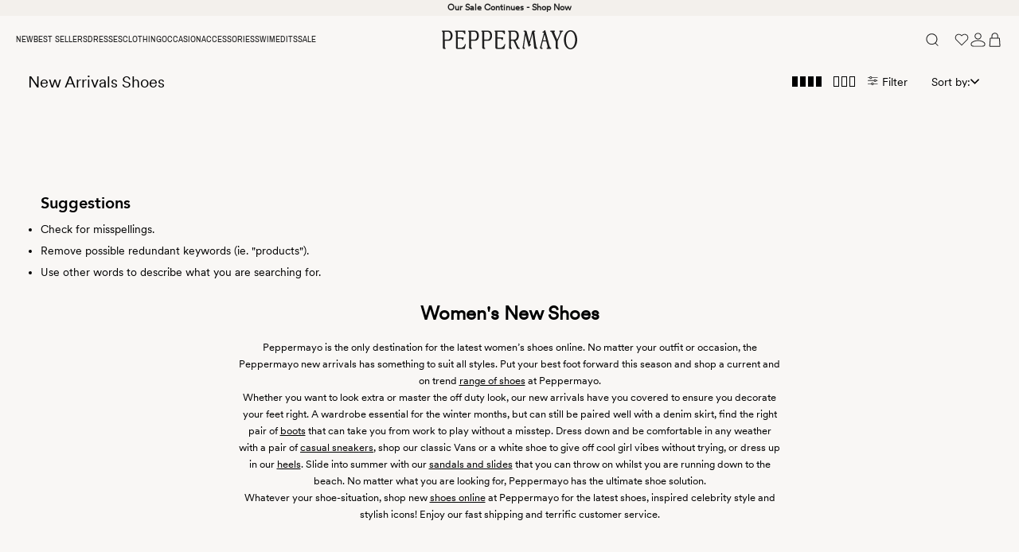

--- FILE ---
content_type: text/html; charset=utf-8
request_url: https://peppermayo.eu/collections/new-shoes
body_size: 60632
content:















<!doctype html>
<html class="no-js supports-no-cookies" lang="en">
<head>

  <link href="//peppermayo.eu/cdn/shop/t/200/assets/CircularStd-Book.woff2?v=104840995343700170541768537929" as="font" type="font/woff2" crossorigin="anonymous" rel="preload">
  <link href="//peppermayo.eu/cdn/shop/t/200/assets/ArchivoNarrow-Regular.woff2?v=47685901439968882531768537929" as="font" type="font/woff2" crossorigin="anonymous" rel="preload">
  <link href="//peppermayo.eu/cdn/shop/t/200/assets/AwesomeSerif-Tall.woff2?v=154248855975862704781768537929" as="font" type="font/woff2" crossorigin="anonymous" rel="preload">
  
  

  
  <style data-shopify>
  @font-face {
    font-family: "CircularStd-Book";
    font-display: swap;
    font-style: normal;
    font-weight: 400;
    src: url("//peppermayo.eu/cdn/shop/t/200/assets/CircularStd-Book.woff2?v=104840995343700170541768537929") format("woff2");
  }

  @font-face {
    font-family: "ArchivoNarrow-Regular";
    font-display: swap;
    font-style: normal;
    font-weight: 400;
    src: url("//peppermayo.eu/cdn/shop/t/200/assets/ArchivoNarrow-Regular.woff2?v=47685901439968882531768537929") format("woff2");
  }

  @font-face {
    font-family: "AwesomeSerif-Tall";
    font-display: swap;
    font-style: normal;
    font-weight: 400;
    src: url("//peppermayo.eu/cdn/shop/t/200/assets/AwesomeSerif-Tall.woff2?v=154248855975862704781768537929") format("woff2");
  }

  :root {
    --font-primary--family: 'CircularStd-Book', Arial, sans-serif;
    --font-secondary--family: 'AwesomeSerif-Tall', Georgia, 'Times New Roman', serif;
    --font-tertiary--family: 'ArchivoNarrow-Regular', Arial, sans-serif;
    --page-width: 100vw;
    --page-margin: 0px;
    --colour-background: #f9f7f5;
    --colour-foreground: #1e1e1e;
    --colour-background-alt: #f3f0ec;
    --colour-sale: #960000;
    --card-padding: 5px;

    --ease-out-quint: cubic-bezier(0.22, 1, 0.36, 1);

    /*
      Each font size variable name corresponds to the pixel value
      i.e. --fs-10 = 10px
    */
    --fs-10: 0.625rem;
    --fs-11: 0.6875rem;
    --fs-12: 0.75rem;
    --fs-13: 0.8125rem;
    --fs-14: 0.875rem;
    --fs-15: 0.9375rem;
    --fs-16: 1rem;
    --fs-18: 1.125rem;
    --fs-20: 1.25rem;
    --fs-22: 1.375rem;
    --fs-24: 1.5rem;
  }
</style>


  
  <link href="//peppermayo.eu/cdn/shop/t/200/assets/critical.css?v=27638518925854592541768537929" rel="stylesheet" type="text/css" media="all" />
  
  
  <script type="text/javascript">
    window._inside = window._inside || [];
    var chatLoaded = false;
    var chatRequested = false;

    window._inside.push({
      action: 'bind',
      name: 'chatavailable',
      callback: function (available) {
        chatLoaded = true;
        if (available) {
          
          if (chatRequested) insideFrontInterface.openChatPane();
        } else {
          
        }
        chatRequested = false;
      },
    });

    var openChatButtonClick = function () {
      if (chatLoaded)
        insideFrontInterface.openChatPane();
      else chatRequested = true;
      return false;
    };
  </script>
  

  
  <script type="text/javascript">
    (function (u, t, d) {
      var i = d.createElement(t);
      i.type = 'text/javascript';
      i.async = true;
      i.src = '//' + u;
      var s = d.getElementsByTagName(t)[0];
      s.parentNode.insertBefore(i, s);
    })('cdn7.au.inside.chat/gtm/IN-1001216/include.js', 'script', document);
  </script>
  

  

<!-- click tracking -->
<script>
  // function that gets the path of the clicked element. Borrowed from Simo Ahava. https://www.simoahava.com/analytics/create-css-path-variable-for-click-element/
  function gtm_get_click_element_path(element) {
    var el = element;
    if (el instanceof Node) {
      // Build the list of elements along the path
      var elList = [];
      do {
        if (el instanceof Element) {
          var classString = el.classList ? [].slice.call(el.classList).join('.') : '';
          var elementName =
            (el.tagName ? el.tagName.toLowerCase() : '') +
            (classString ? '.' + classString : '') +
            (el.id ? '#' + el.id : '');
          if (elementName) elList.unshift(elementName);
        }
        el = el.parentNode;
      } while (el != null);
      // Get the stringified element object name
      var objString = element.toString().match(/\[object (\w+)\]/);
      var elementType = objString ? objString[1] : element.toString();
      var cssString = elList.join(' > ');
      // Return the CSS path as a string, prefixed with the element object name
      return cssString ? elementType + ': ' + cssString : elementType;
    }
  }

  window.addEventListener('click', function (event) {
    // track clicks on any element and push it to Shopify customer events
    let target = event.target;
    const svgTags = ['svg', 'path', 'g', 'circle', 'rect', 'ellipse', 'line', 'polyline', 'polygon', 'text', 'tspan', 'use', 'defs', 'symbol', 'clipPath', 'mask', 'pattern', 'marker', 'filter', 'feGaussianBlur', 'feOffset', 'feBlend', 'feColorMatrix', 'feComponentTransfer', 'feComposite', 'feConvolveMatrix', 'feDiffuseLighting', 'feDisplacementMap', 'feFlood', 'feImage', 'feMerge', 'feMorphology', 'feTile', 'feTurbulence'];

    // If the clicked element is an SVG child, traverse up until not SVG-related
    while (target && svgTags.includes(target.tagName?.toLowerCase())) {
      target = target.parentNode;
    }

    Shopify.analytics.publish('custom_click', {
      click_element: gtm_get_click_element_path(target) || '',
      click_id: target.id || '',
      click_classes: target.getAttribute('class') || '',
      click_text: target.innerText || '',
      click_target: target.target || '',
      click_url: target.href || '',
      click_data_tag: target.getAttribute("data-tag") || ''
    });

    // track link clicks and push it to Shopify customer events
    var closestLink = event.target.closest('a');
    if (closestLink) {
      Shopify.analytics.publish('custom_link_click', {
        click_element: gtm_get_click_element_path(closestLink.target) || '',
        click_id: closestLink.id || '',
        click_classes: closestLink.getAttribute('class') || '',
        click_text: closestLink.innerText || '',
        click_target: closestLink.target || '',
        click_url: closestLink.href || '',
        click_data_tag: closestLink.getAttribute("data-tag") || ''
      });
    }
  });
</script>
<!-- end of click tracking -->


   <script src="//peppermayo.eu/cdn/shop/t/200/assets/swym-collections-variants-logic.js?v=160897515199955265391768537929" defer="defer"></script>

   
  


  <meta charset="utf-8">
  <meta http-equiv="X-UA-Compatible" content="IE=edge">
  <meta name="viewport" content="width=device-width,initial-scale=1,user-scalable=no">
  
  
  <link rel="canonical" href="https://peppermayo.eu/collections/new-shoes">

  





<link rel="alternate" hreflang="x-default" href="https://peppermayo.com/collections/new-shoes" />
<link rel="alternate" hreflang="en-AU" href="https://peppermayo.com/collections/new-shoes" />
<link rel="alternate" hreflang="en-US" href="https://us.peppermayo.com/collections/new-shoes" />
<link rel="alternate" hreflang="en-GB" href="https://peppermayo.co.uk/collections/new-shoes" />
<link rel="alternate" hreflang="en-CA" href="https://peppermayo.ca/collections/new-shoes" />
<link rel="alternate" hreflang="en" href="https://peppermayo.eu/collections/new-shoes" />


  

  
  <link rel="apple-touch-icon" sizes="57x57" href="//peppermayo.eu/cdn/shop/t/200/assets/apple-icon-57x57.png?v=57244241751714906481768537929">
  <link rel="apple-touch-icon" sizes="60x60" href="//peppermayo.eu/cdn/shop/t/200/assets/apple-icon-60x60.png?v=36169796455227512791768537929">
  <link rel="apple-touch-icon" sizes="72x72" href="//peppermayo.eu/cdn/shop/t/200/assets/apple-icon-72x72.png?v=102059589492006634361768537929">
  <link rel="apple-touch-icon" sizes="76x76" href="//peppermayo.eu/cdn/shop/t/200/assets/apple-icon-76x76.png?v=64102221940244333551768537929">
  <link rel="apple-touch-icon" sizes="114x114" href="//peppermayo.eu/cdn/shop/t/200/assets/apple-icon-114x114.png?v=94823770110239822201768537929">
  <link rel="apple-touch-icon" sizes="120x120" href="//peppermayo.eu/cdn/shop/t/200/assets/apple-icon-120x120.png?v=100737480554244692421768537929">
  <link rel="apple-touch-icon" sizes="144x144" href="//peppermayo.eu/cdn/shop/t/200/assets/apple-icon-144x144.png?v=50287685813996384661768537929">
  <link rel="apple-touch-icon" sizes="152x152" href="//peppermayo.eu/cdn/shop/t/200/assets/apple-icon-152x152.png?v=4221636965155572241768537929">
  <link rel="apple-touch-icon" sizes="180x180" href="//peppermayo.eu/cdn/shop/t/200/assets/apple-icon-180x180.png?v=49427391699759291471768537929">
  <link rel="icon" type="image/png" sizes="192x192"  href="//peppermayo.eu/cdn/shop/t/200/assets/android-icon-192x192.png?v=157901127313949227381768537929">
  <link rel="icon" type="image/png" sizes="32x32" href="//peppermayo.eu/cdn/shop/t/200/assets/favicon-32x32.png?v=1695827562085399331768537929">
  <link rel="icon" type="image/png" sizes="96x96" href="//peppermayo.eu/cdn/shop/t/200/assets/favicon-96x96.png?v=110205277574430251101768537929">
  <link rel="icon" type="image/png" sizes="16x16" href="//peppermayo.eu/cdn/shop/t/200/assets/favicon-16x16.png?v=108407013964429916961768537929">
  <link rel="manifest" href="//peppermayo.eu/cdn/shop/t/200/assets/manifest.json?v=170153710576350459501768537929">
  <meta name="msapplication-TileColor" content="#ffffff">
  <meta name="msapplication-TileImage" content="/ms-icon-144x144.png //peppermayo.eu/cdn/shop/t/200/assets/android-icon-192x192.png?v=157901127313949227381768537929">
  

  <link rel="stylesheet" href="//cdn.jsdelivr.net/npm/slick-carousel@1.8.1/slick/slick.css"/><title>New Arrivals Shoes | Peppermayo
&ndash; Peppermayo Europe</title><meta name="description" content="Shop new arrivals in shoes at Peppermayo. Stay ahead with the latest footwear trends. Free Shipping For Orders Over €150. Buy now, pay later options available."><script src="//peppermayo.eu/cdn/shop/t/200/assets/jquery-2.2.3.min.js?v=58211863146907186831768537929" type="text/javascript"></script>
  <script src="//peppermayo.eu/cdn/shop/t/200/assets/lazysizes.js?v=150767839898561418201768537929" async=""></script>
  <script src="//peppermayo.eu/cdn/shop/t/200/assets/slick.js?v=119177116428520753221768537929" defer="defer"></script>

  


<meta property="og:site_name" content="Peppermayo Europe">
<meta property="og:url" content="https://peppermayo.eu/collections/new-shoes">
<meta property="og:title" content="New Arrivals Shoes">
<meta property="og:type" content="product.group">
<meta property="og:description" content="Shop new arrivals in shoes at Peppermayo. Stay ahead with the latest footwear trends. Free Shipping For Orders Over €150. Buy now, pay later options available.">


  
  
  <link href="//peppermayo.eu/cdn/shop/t/200/assets/theme.css?v=24728951729538669041768537929" rel="stylesheet" type="text/css" media="all" />
  <link href="//peppermayo.eu/cdn/shop/t/200/assets/custom.css?v=4975230242024279021768537929" rel="stylesheet" type="text/css" media="all" />
  <link href="//peppermayo.eu/cdn/shop/t/200/assets/global.autostyle.css?v=179657831602138241571768537929" rel="stylesheet" type="text/css" media="all" />
  

  
        
    
<link rel="stylesheet" href="//peppermayo.eu/cdn/shop/t/200/assets/collection.autostyle.css?v=59522997325154622941768537929" as="style" onload="this.rel='stylesheet'">

  <script>
    document.documentElement.className = document.documentElement.className.replace('no-js', '');

    window.theme = {
      strings: {
        addToCart: "Add to cart",
        soldOut: "Sold Out",
        unavailable: "Unavailable"
      },
      moneyFormat: "€{{amount_with_comma_separator}}"
    };
  </script>


  
  <script>window.performance && window.performance.mark && window.performance.mark('shopify.content_for_header.start');</script><meta name="google-site-verification" content="OLEktE-7eUz2CrIXsveY--1FOmI_qZerEtrOaEEWnvQ">
<meta id="shopify-digital-wallet" name="shopify-digital-wallet" content="/64751403191/digital_wallets/dialog">
<meta name="shopify-checkout-api-token" content="37a394fa507ab1d71b34689185f10e6f">
<meta id="in-context-paypal-metadata" data-shop-id="64751403191" data-venmo-supported="false" data-environment="production" data-locale="en_US" data-paypal-v4="true" data-currency="EUR">
<link rel="alternate" type="application/atom+xml" title="Feed" href="/collections/new-shoes.atom" />
<link rel="alternate" type="application/json+oembed" href="https://peppermayo.eu/collections/new-shoes.oembed">
<script async="async" src="/checkouts/internal/preloads.js?locale=en-DE"></script>
<link rel="preconnect" href="https://shop.app" crossorigin="anonymous">
<script async="async" src="https://shop.app/checkouts/internal/preloads.js?locale=en-DE&shop_id=64751403191" crossorigin="anonymous"></script>
<script id="apple-pay-shop-capabilities" type="application/json">{"shopId":64751403191,"countryCode":"AU","currencyCode":"EUR","merchantCapabilities":["supports3DS"],"merchantId":"gid:\/\/shopify\/Shop\/64751403191","merchantName":"Peppermayo Europe","requiredBillingContactFields":["postalAddress","email","phone"],"requiredShippingContactFields":["postalAddress","email","phone"],"shippingType":"shipping","supportedNetworks":["visa","masterCard","amex","jcb"],"total":{"type":"pending","label":"Peppermayo Europe","amount":"1.00"},"shopifyPaymentsEnabled":true,"supportsSubscriptions":true}</script>
<script id="shopify-features" type="application/json">{"accessToken":"37a394fa507ab1d71b34689185f10e6f","betas":["rich-media-storefront-analytics"],"domain":"peppermayo.eu","predictiveSearch":true,"shopId":64751403191,"locale":"en"}</script>
<script>var Shopify = Shopify || {};
Shopify.shop = "pmayo-eu.myshopify.com";
Shopify.locale = "en";
Shopify.currency = {"active":"EUR","rate":"1.0"};
Shopify.country = "DE";
Shopify.theme = {"name":"19.01.26- New Arrivals Rosalia","id":184631558507,"schema_name":"Astro","schema_version":"1.1","theme_store_id":null,"role":"main"};
Shopify.theme.handle = "null";
Shopify.theme.style = {"id":null,"handle":null};
Shopify.cdnHost = "peppermayo.eu/cdn";
Shopify.routes = Shopify.routes || {};
Shopify.routes.root = "/";</script>
<script type="module">!function(o){(o.Shopify=o.Shopify||{}).modules=!0}(window);</script>
<script>!function(o){function n(){var o=[];function n(){o.push(Array.prototype.slice.apply(arguments))}return n.q=o,n}var t=o.Shopify=o.Shopify||{};t.loadFeatures=n(),t.autoloadFeatures=n()}(window);</script>
<script>
  window.ShopifyPay = window.ShopifyPay || {};
  window.ShopifyPay.apiHost = "shop.app\/pay";
  window.ShopifyPay.redirectState = null;
</script>
<script id="shop-js-analytics" type="application/json">{"pageType":"collection"}</script>
<script defer="defer" async type="module" src="//peppermayo.eu/cdn/shopifycloud/shop-js/modules/v2/client.init-shop-cart-sync_BT-GjEfc.en.esm.js"></script>
<script defer="defer" async type="module" src="//peppermayo.eu/cdn/shopifycloud/shop-js/modules/v2/chunk.common_D58fp_Oc.esm.js"></script>
<script defer="defer" async type="module" src="//peppermayo.eu/cdn/shopifycloud/shop-js/modules/v2/chunk.modal_xMitdFEc.esm.js"></script>
<script type="module">
  await import("//peppermayo.eu/cdn/shopifycloud/shop-js/modules/v2/client.init-shop-cart-sync_BT-GjEfc.en.esm.js");
await import("//peppermayo.eu/cdn/shopifycloud/shop-js/modules/v2/chunk.common_D58fp_Oc.esm.js");
await import("//peppermayo.eu/cdn/shopifycloud/shop-js/modules/v2/chunk.modal_xMitdFEc.esm.js");

  window.Shopify.SignInWithShop?.initShopCartSync?.({"fedCMEnabled":true,"windoidEnabled":true});

</script>
<script>
  window.Shopify = window.Shopify || {};
  if (!window.Shopify.featureAssets) window.Shopify.featureAssets = {};
  window.Shopify.featureAssets['shop-js'] = {"shop-cart-sync":["modules/v2/client.shop-cart-sync_DZOKe7Ll.en.esm.js","modules/v2/chunk.common_D58fp_Oc.esm.js","modules/v2/chunk.modal_xMitdFEc.esm.js"],"init-fed-cm":["modules/v2/client.init-fed-cm_B6oLuCjv.en.esm.js","modules/v2/chunk.common_D58fp_Oc.esm.js","modules/v2/chunk.modal_xMitdFEc.esm.js"],"shop-cash-offers":["modules/v2/client.shop-cash-offers_D2sdYoxE.en.esm.js","modules/v2/chunk.common_D58fp_Oc.esm.js","modules/v2/chunk.modal_xMitdFEc.esm.js"],"shop-login-button":["modules/v2/client.shop-login-button_QeVjl5Y3.en.esm.js","modules/v2/chunk.common_D58fp_Oc.esm.js","modules/v2/chunk.modal_xMitdFEc.esm.js"],"pay-button":["modules/v2/client.pay-button_DXTOsIq6.en.esm.js","modules/v2/chunk.common_D58fp_Oc.esm.js","modules/v2/chunk.modal_xMitdFEc.esm.js"],"shop-button":["modules/v2/client.shop-button_DQZHx9pm.en.esm.js","modules/v2/chunk.common_D58fp_Oc.esm.js","modules/v2/chunk.modal_xMitdFEc.esm.js"],"avatar":["modules/v2/client.avatar_BTnouDA3.en.esm.js"],"init-windoid":["modules/v2/client.init-windoid_CR1B-cfM.en.esm.js","modules/v2/chunk.common_D58fp_Oc.esm.js","modules/v2/chunk.modal_xMitdFEc.esm.js"],"init-shop-for-new-customer-accounts":["modules/v2/client.init-shop-for-new-customer-accounts_C_vY_xzh.en.esm.js","modules/v2/client.shop-login-button_QeVjl5Y3.en.esm.js","modules/v2/chunk.common_D58fp_Oc.esm.js","modules/v2/chunk.modal_xMitdFEc.esm.js"],"init-shop-email-lookup-coordinator":["modules/v2/client.init-shop-email-lookup-coordinator_BI7n9ZSv.en.esm.js","modules/v2/chunk.common_D58fp_Oc.esm.js","modules/v2/chunk.modal_xMitdFEc.esm.js"],"init-shop-cart-sync":["modules/v2/client.init-shop-cart-sync_BT-GjEfc.en.esm.js","modules/v2/chunk.common_D58fp_Oc.esm.js","modules/v2/chunk.modal_xMitdFEc.esm.js"],"shop-toast-manager":["modules/v2/client.shop-toast-manager_DiYdP3xc.en.esm.js","modules/v2/chunk.common_D58fp_Oc.esm.js","modules/v2/chunk.modal_xMitdFEc.esm.js"],"init-customer-accounts":["modules/v2/client.init-customer-accounts_D9ZNqS-Q.en.esm.js","modules/v2/client.shop-login-button_QeVjl5Y3.en.esm.js","modules/v2/chunk.common_D58fp_Oc.esm.js","modules/v2/chunk.modal_xMitdFEc.esm.js"],"init-customer-accounts-sign-up":["modules/v2/client.init-customer-accounts-sign-up_iGw4briv.en.esm.js","modules/v2/client.shop-login-button_QeVjl5Y3.en.esm.js","modules/v2/chunk.common_D58fp_Oc.esm.js","modules/v2/chunk.modal_xMitdFEc.esm.js"],"shop-follow-button":["modules/v2/client.shop-follow-button_CqMgW2wH.en.esm.js","modules/v2/chunk.common_D58fp_Oc.esm.js","modules/v2/chunk.modal_xMitdFEc.esm.js"],"checkout-modal":["modules/v2/client.checkout-modal_xHeaAweL.en.esm.js","modules/v2/chunk.common_D58fp_Oc.esm.js","modules/v2/chunk.modal_xMitdFEc.esm.js"],"shop-login":["modules/v2/client.shop-login_D91U-Q7h.en.esm.js","modules/v2/chunk.common_D58fp_Oc.esm.js","modules/v2/chunk.modal_xMitdFEc.esm.js"],"lead-capture":["modules/v2/client.lead-capture_BJmE1dJe.en.esm.js","modules/v2/chunk.common_D58fp_Oc.esm.js","modules/v2/chunk.modal_xMitdFEc.esm.js"],"payment-terms":["modules/v2/client.payment-terms_Ci9AEqFq.en.esm.js","modules/v2/chunk.common_D58fp_Oc.esm.js","modules/v2/chunk.modal_xMitdFEc.esm.js"]};
</script>
<script>(function() {
  var isLoaded = false;
  function asyncLoad() {
    if (isLoaded) return;
    isLoaded = true;
    var urls = ["https:\/\/str.rise-ai.com\/?shop=pmayo-eu.myshopify.com","https:\/\/strn.rise-ai.com\/?shop=pmayo-eu.myshopify.com","https:\/\/na.shgcdn3.com\/collector.js?shop=pmayo-eu.myshopify.com","https:\/\/cdn.tapcart.com\/webbridge-sdk\/webbridge.umd.js?shop=pmayo-eu.myshopify.com"];
    for (var i = 0; i < urls.length; i++) {
      var s = document.createElement('script');
      s.type = 'text/javascript';
      s.async = true;
      s.src = urls[i];
      var x = document.getElementsByTagName('script')[0];
      x.parentNode.insertBefore(s, x);
    }
  };
  if(window.attachEvent) {
    window.attachEvent('onload', asyncLoad);
  } else {
    window.addEventListener('load', asyncLoad, false);
  }
})();</script>
<script id="__st">var __st={"a":64751403191,"offset":39600,"reqid":"4315833f-6da9-4390-b624-4ecc70f9c2e8-1769149750","pageurl":"peppermayo.eu\/collections\/new-shoes","u":"1bbec5aae943","p":"collection","rtyp":"collection","rid":296702738615};</script>
<script>window.ShopifyPaypalV4VisibilityTracking = true;</script>
<script id="captcha-bootstrap">!function(){'use strict';const t='contact',e='account',n='new_comment',o=[[t,t],['blogs',n],['comments',n],[t,'customer']],c=[[e,'customer_login'],[e,'guest_login'],[e,'recover_customer_password'],[e,'create_customer']],r=t=>t.map((([t,e])=>`form[action*='/${t}']:not([data-nocaptcha='true']) input[name='form_type'][value='${e}']`)).join(','),a=t=>()=>t?[...document.querySelectorAll(t)].map((t=>t.form)):[];function s(){const t=[...o],e=r(t);return a(e)}const i='password',u='form_key',d=['recaptcha-v3-token','g-recaptcha-response','h-captcha-response',i],f=()=>{try{return window.sessionStorage}catch{return}},m='__shopify_v',_=t=>t.elements[u];function p(t,e,n=!1){try{const o=window.sessionStorage,c=JSON.parse(o.getItem(e)),{data:r}=function(t){const{data:e,action:n}=t;return t[m]||n?{data:e,action:n}:{data:t,action:n}}(c);for(const[e,n]of Object.entries(r))t.elements[e]&&(t.elements[e].value=n);n&&o.removeItem(e)}catch(o){console.error('form repopulation failed',{error:o})}}const l='form_type',E='cptcha';function T(t){t.dataset[E]=!0}const w=window,h=w.document,L='Shopify',v='ce_forms',y='captcha';let A=!1;((t,e)=>{const n=(g='f06e6c50-85a8-45c8-87d0-21a2b65856fe',I='https://cdn.shopify.com/shopifycloud/storefront-forms-hcaptcha/ce_storefront_forms_captcha_hcaptcha.v1.5.2.iife.js',D={infoText:'Protected by hCaptcha',privacyText:'Privacy',termsText:'Terms'},(t,e,n)=>{const o=w[L][v],c=o.bindForm;if(c)return c(t,g,e,D).then(n);var r;o.q.push([[t,g,e,D],n]),r=I,A||(h.body.append(Object.assign(h.createElement('script'),{id:'captcha-provider',async:!0,src:r})),A=!0)});var g,I,D;w[L]=w[L]||{},w[L][v]=w[L][v]||{},w[L][v].q=[],w[L][y]=w[L][y]||{},w[L][y].protect=function(t,e){n(t,void 0,e),T(t)},Object.freeze(w[L][y]),function(t,e,n,w,h,L){const[v,y,A,g]=function(t,e,n){const i=e?o:[],u=t?c:[],d=[...i,...u],f=r(d),m=r(i),_=r(d.filter((([t,e])=>n.includes(e))));return[a(f),a(m),a(_),s()]}(w,h,L),I=t=>{const e=t.target;return e instanceof HTMLFormElement?e:e&&e.form},D=t=>v().includes(t);t.addEventListener('submit',(t=>{const e=I(t);if(!e)return;const n=D(e)&&!e.dataset.hcaptchaBound&&!e.dataset.recaptchaBound,o=_(e),c=g().includes(e)&&(!o||!o.value);(n||c)&&t.preventDefault(),c&&!n&&(function(t){try{if(!f())return;!function(t){const e=f();if(!e)return;const n=_(t);if(!n)return;const o=n.value;o&&e.removeItem(o)}(t);const e=Array.from(Array(32),(()=>Math.random().toString(36)[2])).join('');!function(t,e){_(t)||t.append(Object.assign(document.createElement('input'),{type:'hidden',name:u})),t.elements[u].value=e}(t,e),function(t,e){const n=f();if(!n)return;const o=[...t.querySelectorAll(`input[type='${i}']`)].map((({name:t})=>t)),c=[...d,...o],r={};for(const[a,s]of new FormData(t).entries())c.includes(a)||(r[a]=s);n.setItem(e,JSON.stringify({[m]:1,action:t.action,data:r}))}(t,e)}catch(e){console.error('failed to persist form',e)}}(e),e.submit())}));const S=(t,e)=>{t&&!t.dataset[E]&&(n(t,e.some((e=>e===t))),T(t))};for(const o of['focusin','change'])t.addEventListener(o,(t=>{const e=I(t);D(e)&&S(e,y())}));const B=e.get('form_key'),M=e.get(l),P=B&&M;t.addEventListener('DOMContentLoaded',(()=>{const t=y();if(P)for(const e of t)e.elements[l].value===M&&p(e,B);[...new Set([...A(),...v().filter((t=>'true'===t.dataset.shopifyCaptcha))])].forEach((e=>S(e,t)))}))}(h,new URLSearchParams(w.location.search),n,t,e,['guest_login'])})(!0,!0)}();</script>
<script integrity="sha256-4kQ18oKyAcykRKYeNunJcIwy7WH5gtpwJnB7kiuLZ1E=" data-source-attribution="shopify.loadfeatures" defer="defer" src="//peppermayo.eu/cdn/shopifycloud/storefront/assets/storefront/load_feature-a0a9edcb.js" crossorigin="anonymous"></script>
<script crossorigin="anonymous" defer="defer" src="//peppermayo.eu/cdn/shopifycloud/storefront/assets/shopify_pay/storefront-65b4c6d7.js?v=20250812"></script>
<script data-source-attribution="shopify.dynamic_checkout.dynamic.init">var Shopify=Shopify||{};Shopify.PaymentButton=Shopify.PaymentButton||{isStorefrontPortableWallets:!0,init:function(){window.Shopify.PaymentButton.init=function(){};var t=document.createElement("script");t.src="https://peppermayo.eu/cdn/shopifycloud/portable-wallets/latest/portable-wallets.en.js",t.type="module",document.head.appendChild(t)}};
</script>
<script data-source-attribution="shopify.dynamic_checkout.buyer_consent">
  function portableWalletsHideBuyerConsent(e){var t=document.getElementById("shopify-buyer-consent"),n=document.getElementById("shopify-subscription-policy-button");t&&n&&(t.classList.add("hidden"),t.setAttribute("aria-hidden","true"),n.removeEventListener("click",e))}function portableWalletsShowBuyerConsent(e){var t=document.getElementById("shopify-buyer-consent"),n=document.getElementById("shopify-subscription-policy-button");t&&n&&(t.classList.remove("hidden"),t.removeAttribute("aria-hidden"),n.addEventListener("click",e))}window.Shopify?.PaymentButton&&(window.Shopify.PaymentButton.hideBuyerConsent=portableWalletsHideBuyerConsent,window.Shopify.PaymentButton.showBuyerConsent=portableWalletsShowBuyerConsent);
</script>
<script data-source-attribution="shopify.dynamic_checkout.cart.bootstrap">document.addEventListener("DOMContentLoaded",(function(){function t(){return document.querySelector("shopify-accelerated-checkout-cart, shopify-accelerated-checkout")}if(t())Shopify.PaymentButton.init();else{new MutationObserver((function(e,n){t()&&(Shopify.PaymentButton.init(),n.disconnect())})).observe(document.body,{childList:!0,subtree:!0})}}));
</script>
<link id="shopify-accelerated-checkout-styles" rel="stylesheet" media="screen" href="https://peppermayo.eu/cdn/shopifycloud/portable-wallets/latest/accelerated-checkout-backwards-compat.css" crossorigin="anonymous">
<style id="shopify-accelerated-checkout-cart">
        #shopify-buyer-consent {
  margin-top: 1em;
  display: inline-block;
  width: 100%;
}

#shopify-buyer-consent.hidden {
  display: none;
}

#shopify-subscription-policy-button {
  background: none;
  border: none;
  padding: 0;
  text-decoration: underline;
  font-size: inherit;
  cursor: pointer;
}

#shopify-subscription-policy-button::before {
  box-shadow: none;
}

      </style>
<link rel="stylesheet" media="screen" href="//peppermayo.eu/cdn/shop/t/200/compiled_assets/styles.css?v=19159">
<script id="sections-script" data-sections="new-announcement-bar,new-header,new-menus,new-minicart" defer="defer" src="//peppermayo.eu/cdn/shop/t/200/compiled_assets/scripts.js?v=19159"></script>
<script id="snippets-script" data-snippets="new-search" defer="defer" src="//peppermayo.eu/cdn/shop/t/200/compiled_assets/snippet-scripts.js?v=19159"></script>
<script>window.performance && window.performance.mark && window.performance.mark('shopify.content_for_header.end');</script>
  





  <script type="text/javascript">
    
      window.__shgMoneyFormat = window.__shgMoneyFormat || {"ALL":{"currency":"ALL","currency_symbol":"L","currency_symbol_location":"left","decimal_places":2,"decimal_separator":",","thousands_separator":"."},"BAM":{"currency":"BAM","currency_symbol":"КМ","currency_symbol_location":"left","decimal_places":2,"decimal_separator":",","thousands_separator":"."},"CHF":{"currency":"CHF","currency_symbol":"CHF","currency_symbol_location":"left","decimal_places":2,"decimal_separator":",","thousands_separator":"."},"CZK":{"currency":"CZK","currency_symbol":"Kč","currency_symbol_location":"left","decimal_places":2,"decimal_separator":",","thousands_separator":"."},"DKK":{"currency":"DKK","currency_symbol":"kr.","currency_symbol_location":"left","decimal_places":2,"decimal_separator":",","thousands_separator":"."},"EUR":{"currency":"EUR","currency_symbol":"€","currency_symbol_location":"left","decimal_places":2,"decimal_separator":",","thousands_separator":"."},"GBP":{"currency":"GBP","currency_symbol":"£","currency_symbol_location":"left","decimal_places":2,"decimal_separator":",","thousands_separator":"."},"HUF":{"currency":"HUF","currency_symbol":"Ft","currency_symbol_location":"left","decimal_places":2,"decimal_separator":",","thousands_separator":"."},"ISK":{"currency":"ISK","currency_symbol":"kr.","currency_symbol_location":"left","decimal_places":2,"decimal_separator":",","thousands_separator":"."},"MDL":{"currency":"MDL","currency_symbol":"L","currency_symbol_location":"left","decimal_places":2,"decimal_separator":",","thousands_separator":"."},"MKD":{"currency":"MKD","currency_symbol":"ден","currency_symbol_location":"left","decimal_places":2,"decimal_separator":",","thousands_separator":"."},"PLN":{"currency":"PLN","currency_symbol":"zł","currency_symbol_location":"left","decimal_places":2,"decimal_separator":",","thousands_separator":"."},"RON":{"currency":"RON","currency_symbol":"Lei","currency_symbol_location":"left","decimal_places":2,"decimal_separator":",","thousands_separator":"."},"RSD":{"currency":"RSD","currency_symbol":"РСД","currency_symbol_location":"left","decimal_places":2,"decimal_separator":",","thousands_separator":"."},"SEK":{"currency":"SEK","currency_symbol":"kr","currency_symbol_location":"left","decimal_places":2,"decimal_separator":",","thousands_separator":"."},"UAH":{"currency":"UAH","currency_symbol":"₴","currency_symbol_location":"left","decimal_places":2,"decimal_separator":",","thousands_separator":"."}};
    
    window.__shgCurrentCurrencyCode = window.__shgCurrentCurrencyCode || {
      currency: "EUR",
      currency_symbol: "€",
      decimal_separator: ".",
      thousands_separator: ",",
      decimal_places: 2,
      currency_symbol_location: "left"
    };
  </script>



  

<script type="text/javascript">
  
    window.SHG_CUSTOMER = null;
  
</script>








  
    <script>var dm_insight_id ='DM-0829561742-03';

(function(w,d,u,t,o,c){w['dmtrackingobjectname']=o;c=d.createElement(t);c.async=1;c.src=u;t=d.getElementsByTagName
        (t)[0];t.parentNode.insertBefore(c,t);w[o]=w[o]||function(){(w[o].q=w[o].q||[]).push(arguments);};w[o]('track');
        })(window, document, '//static.trackedweb.net/js/_dmptv4.js', 'script', 'dmPt');
</script>
  

  

<link href="https://cdn.storifyme.com/assets/css/stories-preview.css" rel="stylesheet" type="text/css" media="all" />

  
  <script src="//peppermayo.eu/cdn/shop/t/200/assets/global.autojs.js?v=56072060030649026771768537929" defer="defer"></script>
  
      
    
  
    

  
  
  
	



<script src="https://snapui.searchspring.io/nyd4n7/bundle.js" id="searchspring-context">
	 
			collection = { id: "296702738615", name: "New Arrivals Shoes", handle: "new-shoes" };
		
		template = "collection";
	
	format = "€{{amount_with_comma_separator}}";

</script>
  

    
  <!-- Yotpo JS | location: layout > theme.liquid -->  
  <script src="https://cdn-widgetsrepository.yotpo.com/v1/loader/spM3pEHyrxrVmDUXBeGBRiTxdYPFqObcqwWCESZ4?languageCode=en"  async></script>
  <!-- End of Yotpo JS -->
<!-- BEGIN app block: shopify://apps/tapcart-mobile-app/blocks/ck_loader/604cad6b-3841-4da3-b864-b96622b4adb8 --><script id="tc-ck-loader">
  (function () {
    if (!window?.Shopify?.shop?.length) return;
    
    const shopStore = window.Shopify.shop;
    const environment = 'production'; // local, staging, production;

    const srcUrls = {
      local: 'http://localhost:3005/dist/tc-plugins.es.js', // local dev server URL defined in vite.config.js
      staging: 'https://unpkg.com/tapcart-capture-kit@staging/dist/tc-plugins.es.js',
      production: 'https://unpkg.com/tapcart-capture-kit@production/dist/tc-plugins.es.js',
    };
    const srcUrl = srcUrls[environment] || srcUrls.production;

    window['tapcartParams'] = { shopStore, environment };

    // Create a new script element with type module
    const moduleScript = document.createElement('script');
    moduleScript.type = 'module';
    moduleScript.src = srcUrl;
    document.head.appendChild(moduleScript);

    moduleScript.onerror = function () {
      console.error('Capture kit failed to load.');
    };
  })();
</script>

<!-- END app block --><!-- BEGIN app block: shopify://apps/yotpo-loyalty-rewards/blocks/loader-app-embed-block/2f9660df-5018-4e02-9868-ee1fb88d6ccd -->
    <script src="https://cdn-widgetsrepository.yotpo.com/v1/loader/e8mUUoo6LlcP6sFwWPvy9w" async></script>




<!-- END app block --><!-- BEGIN app block: shopify://apps/cozy-country-redirect/blocks/CozyStaticScript/7b44aa65-e072-42a4-8594-17bbfd843785 --><script src="https://cozycountryredirectiii.addons.business/js/eggbox/14554/script_2ca281603e1bc8164f30d14e2ba6e7e6.js?v=1&sign=2ca281603e1bc8164f30d14e2ba6e7e6&shop=pmayo-eu.myshopify.com" type='text/javascript'></script>
<!-- END app block --><!-- BEGIN app block: shopify://apps/klaviyo-email-marketing-sms/blocks/klaviyo-onsite-embed/2632fe16-c075-4321-a88b-50b567f42507 -->












  <script async src="https://static.klaviyo.com/onsite/js/WHJppT/klaviyo.js?company_id=WHJppT"></script>
  <script>!function(){if(!window.klaviyo){window._klOnsite=window._klOnsite||[];try{window.klaviyo=new Proxy({},{get:function(n,i){return"push"===i?function(){var n;(n=window._klOnsite).push.apply(n,arguments)}:function(){for(var n=arguments.length,o=new Array(n),w=0;w<n;w++)o[w]=arguments[w];var t="function"==typeof o[o.length-1]?o.pop():void 0,e=new Promise((function(n){window._klOnsite.push([i].concat(o,[function(i){t&&t(i),n(i)}]))}));return e}}})}catch(n){window.klaviyo=window.klaviyo||[],window.klaviyo.push=function(){var n;(n=window._klOnsite).push.apply(n,arguments)}}}}();</script>

  




  <script>
    window.klaviyoReviewsProductDesignMode = false
  </script>







<!-- END app block --><!-- BEGIN app block: shopify://apps/okendo/blocks/theme-settings/bb689e69-ea70-4661-8fb7-ad24a2e23c29 --><!-- BEGIN app snippet: header-metafields -->










    <style data-oke-reviews-version="0.83.13" type="text/css" data-href="https://d3hw6dc1ow8pp2.cloudfront.net/reviews-widget-plus/css/okendo-reviews-styles.9d163ae1.css"></style><style data-oke-reviews-version="0.83.13" type="text/css" data-href="https://d3hw6dc1ow8pp2.cloudfront.net/reviews-widget-plus/css/modules/okendo-star-rating.4cb378a8.css"></style><style data-oke-reviews-version="0.83.13" type="text/css" data-href="https://d3hw6dc1ow8pp2.cloudfront.net/reviews-widget-plus/css/modules/okendo-reviews-summary.a0c9d7d6.css"></style><style type="text/css">.okeReviews[data-oke-container],div.okeReviews{font-size:14px;font-size:var(--oke-text-regular);font-weight:400;font-family:var(--oke-text-fontFamily);line-height:1.6}.okeReviews[data-oke-container] *,.okeReviews[data-oke-container] :after,.okeReviews[data-oke-container] :before,div.okeReviews *,div.okeReviews :after,div.okeReviews :before{box-sizing:border-box}.okeReviews[data-oke-container] h1,.okeReviews[data-oke-container] h2,.okeReviews[data-oke-container] h3,.okeReviews[data-oke-container] h4,.okeReviews[data-oke-container] h5,.okeReviews[data-oke-container] h6,div.okeReviews h1,div.okeReviews h2,div.okeReviews h3,div.okeReviews h4,div.okeReviews h5,div.okeReviews h6{font-size:1em;font-weight:400;line-height:1.4;margin:0}.okeReviews[data-oke-container] ul,div.okeReviews ul{padding:0;margin:0}.okeReviews[data-oke-container] li,div.okeReviews li{list-style-type:none;padding:0}.okeReviews[data-oke-container] p,div.okeReviews p{line-height:1.8;margin:0 0 4px}.okeReviews[data-oke-container] p:last-child,div.okeReviews p:last-child{margin-bottom:0}.okeReviews[data-oke-container] a,div.okeReviews a{text-decoration:none;color:inherit}.okeReviews[data-oke-container] button,div.okeReviews button{border-radius:0;border:0;box-shadow:none;margin:0;width:auto;min-width:auto;padding:0;background-color:transparent;min-height:auto}.okeReviews[data-oke-container] button,.okeReviews[data-oke-container] input,.okeReviews[data-oke-container] select,.okeReviews[data-oke-container] textarea,div.okeReviews button,div.okeReviews input,div.okeReviews select,div.okeReviews textarea{font-family:inherit;font-size:1em}.okeReviews[data-oke-container] label,.okeReviews[data-oke-container] select,div.okeReviews label,div.okeReviews select{display:inline}.okeReviews[data-oke-container] select,div.okeReviews select{width:auto}.okeReviews[data-oke-container] article,.okeReviews[data-oke-container] aside,div.okeReviews article,div.okeReviews aside{margin:0}.okeReviews[data-oke-container] table,div.okeReviews table{background:transparent;border:0;border-collapse:collapse;border-spacing:0;font-family:inherit;font-size:1em;table-layout:auto}.okeReviews[data-oke-container] table td,.okeReviews[data-oke-container] table th,.okeReviews[data-oke-container] table tr,div.okeReviews table td,div.okeReviews table th,div.okeReviews table tr{border:0;font-family:inherit;font-size:1em}.okeReviews[data-oke-container] table td,.okeReviews[data-oke-container] table th,div.okeReviews table td,div.okeReviews table th{background:transparent;font-weight:400;letter-spacing:normal;padding:0;text-align:left;text-transform:none;vertical-align:middle}.okeReviews[data-oke-container] table tr:hover td,.okeReviews[data-oke-container] table tr:hover th,div.okeReviews table tr:hover td,div.okeReviews table tr:hover th{background:transparent}.okeReviews[data-oke-container] fieldset,div.okeReviews fieldset{border:0;padding:0;margin:0;min-width:0}.okeReviews[data-oke-container] img,.okeReviews[data-oke-container] svg,div.okeReviews img,div.okeReviews svg{max-width:none}.okeReviews[data-oke-container] div:empty,div.okeReviews div:empty{display:block}.okeReviews[data-oke-container] .oke-icon:before,div.okeReviews .oke-icon:before{font-family:oke-widget-icons!important;font-style:normal;font-weight:400;font-variant:normal;text-transform:none;line-height:1;-webkit-font-smoothing:antialiased;-moz-osx-font-smoothing:grayscale;color:inherit}.okeReviews[data-oke-container] .oke-icon--select-arrow:before,div.okeReviews .oke-icon--select-arrow:before{content:""}.okeReviews[data-oke-container] .oke-icon--loading:before,div.okeReviews .oke-icon--loading:before{content:""}.okeReviews[data-oke-container] .oke-icon--pencil:before,div.okeReviews .oke-icon--pencil:before{content:""}.okeReviews[data-oke-container] .oke-icon--filter:before,div.okeReviews .oke-icon--filter:before{content:""}.okeReviews[data-oke-container] .oke-icon--play:before,div.okeReviews .oke-icon--play:before{content:""}.okeReviews[data-oke-container] .oke-icon--tick-circle:before,div.okeReviews .oke-icon--tick-circle:before{content:""}.okeReviews[data-oke-container] .oke-icon--chevron-left:before,div.okeReviews .oke-icon--chevron-left:before{content:""}.okeReviews[data-oke-container] .oke-icon--chevron-right:before,div.okeReviews .oke-icon--chevron-right:before{content:""}.okeReviews[data-oke-container] .oke-icon--thumbs-down:before,div.okeReviews .oke-icon--thumbs-down:before{content:""}.okeReviews[data-oke-container] .oke-icon--thumbs-up:before,div.okeReviews .oke-icon--thumbs-up:before{content:""}.okeReviews[data-oke-container] .oke-icon--close:before,div.okeReviews .oke-icon--close:before{content:""}.okeReviews[data-oke-container] .oke-icon--chevron-up:before,div.okeReviews .oke-icon--chevron-up:before{content:""}.okeReviews[data-oke-container] .oke-icon--chevron-down:before,div.okeReviews .oke-icon--chevron-down:before{content:""}.okeReviews[data-oke-container] .oke-icon--star:before,div.okeReviews .oke-icon--star:before{content:""}.okeReviews[data-oke-container] .oke-icon--magnifying-glass:before,div.okeReviews .oke-icon--magnifying-glass:before{content:""}@font-face{font-family:oke-widget-icons;src:url(https://d3hw6dc1ow8pp2.cloudfront.net/reviews-widget-plus/fonts/oke-widget-icons.ttf) format("truetype"),url(https://d3hw6dc1ow8pp2.cloudfront.net/reviews-widget-plus/fonts/oke-widget-icons.woff) format("woff"),url(https://d3hw6dc1ow8pp2.cloudfront.net/reviews-widget-plus/img/oke-widget-icons.bc0d6b0a.svg) format("svg");font-weight:400;font-style:normal;font-display:block}.okeReviews[data-oke-container] .oke-button,div.okeReviews .oke-button{display:inline-block;border-style:solid;border-color:var(--oke-button-borderColor);border-width:var(--oke-button-borderWidth);background-color:var(--oke-button-backgroundColor);line-height:1;padding:12px 24px;margin:0;border-radius:var(--oke-button-borderRadius);color:var(--oke-button-textColor);text-align:center;position:relative;font-weight:var(--oke-button-fontWeight);font-size:var(--oke-button-fontSize);font-family:var(--oke-button-fontFamily);outline:0}.okeReviews[data-oke-container] .oke-button-text,.okeReviews[data-oke-container] .oke-button .oke-icon,div.okeReviews .oke-button-text,div.okeReviews .oke-button .oke-icon{line-height:1}.okeReviews[data-oke-container] .oke-button.oke-is-loading,div.okeReviews .oke-button.oke-is-loading{position:relative}.okeReviews[data-oke-container] .oke-button.oke-is-loading:before,div.okeReviews .oke-button.oke-is-loading:before{font-family:oke-widget-icons!important;font-style:normal;font-weight:400;font-variant:normal;text-transform:none;line-height:1;-webkit-font-smoothing:antialiased;-moz-osx-font-smoothing:grayscale;content:"";color:undefined;font-size:12px;display:inline-block;animation:oke-spin 1s linear infinite;position:absolute;width:12px;height:12px;top:0;left:0;bottom:0;right:0;margin:auto}.okeReviews[data-oke-container] .oke-button.oke-is-loading>*,div.okeReviews .oke-button.oke-is-loading>*{opacity:0}.okeReviews[data-oke-container] .oke-button.oke-is-active,div.okeReviews .oke-button.oke-is-active{background-color:var(--oke-button-backgroundColorActive);color:var(--oke-button-textColorActive);border-color:var(--oke-button-borderColorActive)}.okeReviews[data-oke-container] .oke-button:not(.oke-is-loading),div.okeReviews .oke-button:not(.oke-is-loading){cursor:pointer}.okeReviews[data-oke-container] .oke-button:not(.oke-is-loading):not(.oke-is-active):hover,div.okeReviews .oke-button:not(.oke-is-loading):not(.oke-is-active):hover{background-color:var(--oke-button-backgroundColorHover);color:var(--oke-button-textColorHover);border-color:var(--oke-button-borderColorHover);box-shadow:0 0 0 2px var(--oke-button-backgroundColorHover)}.okeReviews[data-oke-container] .oke-button:not(.oke-is-loading):not(.oke-is-active):active,.okeReviews[data-oke-container] .oke-button:not(.oke-is-loading):not(.oke-is-active):hover:active,div.okeReviews .oke-button:not(.oke-is-loading):not(.oke-is-active):active,div.okeReviews .oke-button:not(.oke-is-loading):not(.oke-is-active):hover:active{background-color:var(--oke-button-backgroundColorActive);color:var(--oke-button-textColorActive);border-color:var(--oke-button-borderColorActive)}.okeReviews[data-oke-container] .oke-title,div.okeReviews .oke-title{font-weight:var(--oke-title-fontWeight);font-size:var(--oke-title-fontSize);font-family:var(--oke-title-fontFamily)}.okeReviews[data-oke-container] .oke-bodyText,div.okeReviews .oke-bodyText{font-weight:var(--oke-bodyText-fontWeight);font-size:var(--oke-bodyText-fontSize);font-family:var(--oke-bodyText-fontFamily)}.okeReviews[data-oke-container] .oke-linkButton,div.okeReviews .oke-linkButton{cursor:pointer;font-weight:700;pointer-events:auto;text-decoration:underline}.okeReviews[data-oke-container] .oke-linkButton:hover,div.okeReviews .oke-linkButton:hover{text-decoration:none}.okeReviews[data-oke-container] .oke-readMore,div.okeReviews .oke-readMore{cursor:pointer;color:inherit;text-decoration:underline}.okeReviews[data-oke-container] .oke-select,div.okeReviews .oke-select{cursor:pointer;background-repeat:no-repeat;background-position-x:100%;background-position-y:50%;border:none;padding:0 24px 0 12px;-moz-appearance:none;appearance:none;color:inherit;-webkit-appearance:none;background-color:transparent;background-image:url("data:image/svg+xml;charset=utf-8,%3Csvg fill='currentColor' xmlns='http://www.w3.org/2000/svg' viewBox='0 0 24 24'%3E%3Cpath d='M7 10l5 5 5-5z'/%3E%3Cpath d='M0 0h24v24H0z' fill='none'/%3E%3C/svg%3E");outline-offset:4px}.okeReviews[data-oke-container] .oke-select:disabled,div.okeReviews .oke-select:disabled{background-color:transparent;background-image:url("data:image/svg+xml;charset=utf-8,%3Csvg fill='%239a9db1' xmlns='http://www.w3.org/2000/svg' viewBox='0 0 24 24'%3E%3Cpath d='M7 10l5 5 5-5z'/%3E%3Cpath d='M0 0h24v24H0z' fill='none'/%3E%3C/svg%3E")}.okeReviews[data-oke-container] .oke-loader,div.okeReviews .oke-loader{position:relative}.okeReviews[data-oke-container] .oke-loader:before,div.okeReviews .oke-loader:before{font-family:oke-widget-icons!important;font-style:normal;font-weight:400;font-variant:normal;text-transform:none;line-height:1;-webkit-font-smoothing:antialiased;-moz-osx-font-smoothing:grayscale;content:"";color:var(--oke-text-secondaryColor);font-size:12px;display:inline-block;animation:oke-spin 1s linear infinite;position:absolute;width:12px;height:12px;top:0;left:0;bottom:0;right:0;margin:auto}.okeReviews[data-oke-container] .oke-a11yText,div.okeReviews .oke-a11yText{border:0;clip:rect(0 0 0 0);height:1px;margin:-1px;overflow:hidden;padding:0;position:absolute;width:1px}.okeReviews[data-oke-container] .oke-hidden,div.okeReviews .oke-hidden{display:none}.okeReviews[data-oke-container] .oke-modal,div.okeReviews .oke-modal{bottom:0;left:0;overflow:auto;position:fixed;right:0;top:0;z-index:2147483647;max-height:100%;background-color:rgba(0,0,0,.5);padding:40px 0 32px}@media only screen and (min-width:1024px){.okeReviews[data-oke-container] .oke-modal,div.okeReviews .oke-modal{display:flex;align-items:center;padding:48px 0}}.okeReviews[data-oke-container] .oke-modal ::-moz-selection,div.okeReviews .oke-modal ::-moz-selection{background-color:rgba(39,45,69,.2)}.okeReviews[data-oke-container] .oke-modal ::selection,div.okeReviews .oke-modal ::selection{background-color:rgba(39,45,69,.2)}.okeReviews[data-oke-container] .oke-modal,.okeReviews[data-oke-container] .oke-modal p,div.okeReviews .oke-modal,div.okeReviews .oke-modal p{color:#272d45}.okeReviews[data-oke-container] .oke-modal-content,div.okeReviews .oke-modal-content{background-color:#fff;margin:auto;position:relative;will-change:transform,opacity;width:calc(100% - 64px)}@media only screen and (min-width:1024px){.okeReviews[data-oke-container] .oke-modal-content,div.okeReviews .oke-modal-content{max-width:1000px}}.okeReviews[data-oke-container] .oke-modal-close,div.okeReviews .oke-modal-close{cursor:pointer;position:absolute;width:32px;height:32px;top:-32px;padding:4px;right:-4px;line-height:1}.okeReviews[data-oke-container] .oke-modal-close:before,div.okeReviews .oke-modal-close:before{font-family:oke-widget-icons!important;font-style:normal;font-weight:400;font-variant:normal;text-transform:none;line-height:1;-webkit-font-smoothing:antialiased;-moz-osx-font-smoothing:grayscale;content:"";color:#fff;font-size:24px;display:inline-block;width:24px;height:24px}.okeReviews[data-oke-container] .oke-modal-overlay,div.okeReviews .oke-modal-overlay{background-color:rgba(43,46,56,.9)}@media only screen and (min-width:1024px){.okeReviews[data-oke-container] .oke-modal--large .oke-modal-content,div.okeReviews .oke-modal--large .oke-modal-content{max-width:1200px}}.okeReviews[data-oke-container] .oke-modal .oke-helpful,.okeReviews[data-oke-container] .oke-modal .oke-helpful-vote-button,.okeReviews[data-oke-container] .oke-modal .oke-reviewContent-date,div.okeReviews .oke-modal .oke-helpful,div.okeReviews .oke-modal .oke-helpful-vote-button,div.okeReviews .oke-modal .oke-reviewContent-date{color:#676986}.oke-modal .okeReviews[data-oke-container].oke-w,.oke-modal div.okeReviews.oke-w{color:#272d45}.okeReviews[data-oke-container] .oke-tag,div.okeReviews .oke-tag{align-items:center;color:#272d45;display:flex;font-size:var(--oke-text-small);font-weight:600;text-align:left;position:relative;z-index:2;background-color:#f4f4f6;padding:4px 6px;border:none;border-radius:4px;gap:6px;line-height:1}.okeReviews[data-oke-container] .oke-tag svg,div.okeReviews .oke-tag svg{fill:currentColor;height:1rem}.okeReviews[data-oke-container] .hooper,div.okeReviews .hooper{height:auto}.okeReviews--left{text-align:left}.okeReviews--right{text-align:right}.okeReviews--center{text-align:center}.okeReviews :not([tabindex="-1"]):focus-visible{outline:5px auto highlight;outline:5px auto -webkit-focus-ring-color}.is-oke-modalOpen{overflow:hidden!important}img.oke-is-error{background-color:var(--oke-shadingColor);background-size:cover;background-position:50% 50%;box-shadow:inset 0 0 0 1px var(--oke-border-color)}@keyframes oke-spin{0%{transform:rotate(0deg)}to{transform:rotate(1turn)}}@keyframes oke-fade-in{0%{opacity:0}to{opacity:1}}
.oke-stars{line-height:1;position:relative;display:inline-block}.oke-stars-background svg{overflow:visible}.oke-stars-foreground{overflow:hidden;position:absolute;top:0;left:0}.oke-sr{display:inline-block;padding-top:var(--oke-starRating-spaceAbove);padding-bottom:var(--oke-starRating-spaceBelow)}.oke-sr .oke-is-clickable{cursor:pointer}.oke-sr--hidden{display:none}.oke-sr-count,.oke-sr-rating,.oke-sr-stars{display:inline-block;vertical-align:middle}.oke-sr-stars{line-height:1;margin-right:8px}.oke-sr-rating{display:none}.oke-sr-count--brackets:before{content:"("}.oke-sr-count--brackets:after{content:")"}
.oke-rs{display:block}.oke-rs .oke-reviewsSummary.oke-is-preRender .oke-reviewsSummary-summary{-webkit-mask:linear-gradient(180deg,#000 0,#000 40%,transparent 95%,transparent 0) 100% 50%/100% 100% repeat-x;mask:linear-gradient(180deg,#000 0,#000 40%,transparent 95%,transparent 0) 100% 50%/100% 100% repeat-x;max-height:150px}.okeReviews[data-oke-container] .oke-reviewsSummary .oke-tooltip,div.okeReviews .oke-reviewsSummary .oke-tooltip{display:inline-block;font-weight:400}.okeReviews[data-oke-container] .oke-reviewsSummary .oke-tooltip-trigger,div.okeReviews .oke-reviewsSummary .oke-tooltip-trigger{height:15px;width:15px;overflow:hidden;transform:translateY(-10%)}.okeReviews[data-oke-container] .oke-reviewsSummary-heading,div.okeReviews .oke-reviewsSummary-heading{align-items:center;-moz-column-gap:4px;column-gap:4px;display:inline-flex;font-weight:700;margin-bottom:8px}.okeReviews[data-oke-container] .oke-reviewsSummary-heading-skeleton,div.okeReviews .oke-reviewsSummary-heading-skeleton{height:calc(var(--oke-button-fontSize) + 4px);width:150px}.okeReviews[data-oke-container] .oke-reviewsSummary-icon,div.okeReviews .oke-reviewsSummary-icon{fill:currentColor;font-size:14px}.okeReviews[data-oke-container] .oke-reviewsSummary-icon svg,div.okeReviews .oke-reviewsSummary-icon svg{vertical-align:baseline}.okeReviews[data-oke-container] .oke-reviewsSummary-summary.oke-is-truncated,div.okeReviews .oke-reviewsSummary-summary.oke-is-truncated{display:-webkit-box;-webkit-box-orient:vertical;overflow:hidden;text-overflow:ellipsis}</style>

    <script type="application/json" id="oke-reviews-settings">{"subscriberId":"f5fc2cef-ce2d-45a8-8eb6-a78ec76f6f35","analyticsSettings":{"provider":"none"},"localeAndVariant":{"code":"en"},"widgetSettings":{"global":{"dateSettings":{"format":{"type":"relative"}},"hideOkendoBranding":true,"stars":{"backgroundColor":"#E5E5E5","foregroundColor":"#000000","interspace":2,"shape":{"type":"default"},"showBorder":false},"showIncentiveIndicator":false,"searchEnginePaginationEnabled":true,"font":{"fontType":"inherit-from-page"}},"homepageCarousel":{"slidesPerPage":{"large":3,"medium":2},"totalSlides":12,"scrollBehaviour":"slide","style":{"showDates":true,"border":{"color":"#E5E5EB","width":{"value":1,"unit":"px"}},"headingFont":{"hasCustomFontSettings":false},"bodyFont":{"hasCustomFontSettings":false},"arrows":{"color":"#676986","size":{"value":24,"unit":"px"},"enabled":true},"avatar":{"backgroundColor":"#E5E5EB","placeholderTextColor":"#2C3E50","size":{"value":48,"unit":"px"},"enabled":true},"media":{"size":{"value":80,"unit":"px"},"imageGap":{"value":4,"unit":"px"},"enabled":true},"stars":{"height":{"value":18,"unit":"px"}},"productImageSize":{"value":48,"unit":"px"},"layout":{"name":"default","reviewDetailsPosition":"below","showProductName":false,"showAttributeBars":false,"showProductVariantName":false,"showProductDetails":"only-when-grouped"},"highlightColor":"#0E7A82","spaceAbove":{"value":20,"unit":"px"},"text":{"primaryColor":"#2C3E50","fontSizeRegular":{"value":14,"unit":"px"},"fontSizeSmall":{"value":12,"unit":"px"},"secondaryColor":"#676986"},"spaceBelow":{"value":20,"unit":"px"}},"defaultSort":"rating desc","autoPlay":false,"truncation":{"bodyMaxLines":4,"enabled":true,"truncateAll":false}},"mediaCarousel":{"minimumImages":1,"linkText":"Read More","autoPlay":false,"slideSize":"medium","arrowPosition":"outside"},"mediaGrid":{"gridStyleDesktop":{"layout":"default-desktop"},"gridStyleMobile":{"layout":"default-mobile"},"showMoreArrow":{"arrowColor":"#676986","enabled":true,"backgroundColor":"#f4f4f6"},"linkText":"Read More","infiniteScroll":false,"gapSize":{"value":10,"unit":"px"}},"questions":{"initialPageSize":6,"loadMorePageSize":6},"reviewsBadge":{"layout":"large","colorScheme":"dark"},"reviewsTab":{"enabled":false},"reviewsWidget":{"tabs":{"reviews":true,"questions":true},"header":{"columnDistribution":"space-between","verticalAlignment":"top","blocks":[{"columnWidth":"one-third","modules":[{"name":"rating-average","layout":"one-line"},{"name":"rating-breakdown","backgroundColor":"#F4F4F6","shadingColor":"#000000","stretchMode":"contain"}],"textAlignment":"left"},{"columnWidth":"two-thirds","modules":[{"name":"recommended"},{"name":"media-carousel","imageGap":{"value":4,"unit":"px"},"imageHeight":{"value":120,"unit":"px"}}],"textAlignment":"left"}]},"style":{"showDates":true,"border":{"color":"#000000","width":{"value":1,"unit":"px"}},"bodyFont":{"fontSize":{"value":13,"unit":"px"},"fontType":"use-global","fontWeight":400,"hasCustomFontSettings":true},"headingFont":{"fontSize":{"value":16,"unit":"px"},"fontType":"use-global","fontWeight":400,"hasCustomFontSettings":true},"filters":{"backgroundColorActive":"#000000","backgroundColor":"#FFFFFF","borderColor":"#000000","borderRadius":{"value":0,"unit":"px"},"borderColorActive":"#000000","textColorActive":"#FFFFFF","textColor":"#000000","searchHighlightColor":"#B2F9E9"},"avatar":{"backgroundColor":"#000000","placeholderTextColor":"#FFFFFF","size":{"value":48,"unit":"px"},"enabled":true},"stars":{"height":{"value":18,"unit":"px"},"globalOverrideSettings":{"backgroundColor":"#E5E5E5","foregroundColor":"#000000","interspace":2,"showBorder":false}},"shadingColor":"#FFFFFF","productImageSize":{"value":48,"unit":"px"},"button":{"backgroundColorActive":"#FFFFFF","borderColorHover":"#000000","backgroundColor":"#000000","borderColor":"#000000","backgroundColorHover":"#FDFDFD","textColorHover":"#000000","borderRadius":{"value":0,"unit":"px"},"borderWidth":{"value":1,"unit":"px"},"borderColorActive":"#000000","textColorActive":"#000000","textColor":"#FFFFFF","font":{"fontSize":{"value":13,"unit":"px"},"fontType":"use-global","fontWeight":400,"hasCustomFontSettings":true}},"highlightColor":"#000000","spaceAbove":{"value":60,"unit":"px"},"text":{"primaryColor":"#000000","fontSizeRegular":{"value":13,"unit":"px"},"fontSizeLarge":{"value":19,"unit":"px"},"fontSizeSmall":{"value":11,"unit":"px"},"secondaryColor":"#000000"},"spaceBelow":{"value":20,"unit":"px"},"attributeBar":{"style":"default","backgroundColor":"#D3D4DD","shadingColor":"#000000","markerColor":"#000000"}},"showWhenEmpty":false,"reviews":{"list":{"layout":{"collapseReviewerDetails":false,"columnAmount":4,"name":"default","showAttributeBars":true,"borderStyle":"full","showProductVariantName":false,"showProductDetails":"always"},"initialPageSize":5,"media":{"layout":"featured","size":{"value":200,"unit":"px"}},"truncation":{"bodyMaxLines":4,"truncateAll":false,"enabled":true},"loadMorePageSize":5},"controls":{"filterMode":"closed","defaultSort":"has_media desc","writeReviewButtonEnabled":true,"freeTextSearchEnabled":false}}},"starRatings":{"showWhenEmpty":false,"style":{"globalOverrideSettings":{"backgroundColor":"#E5E5E5","foregroundColor":"#000000","interspace":2,"showBorder":false},"spaceAbove":{"value":0,"unit":"px"},"text":{"content":"review-count","style":"number-and-text","brackets":false},"singleStar":false,"height":{"value":15,"unit":"px"},"spaceBelow":{"value":5,"unit":"px"}},"clickBehavior":"scroll-to-widget"}},"features":{"attributeFiltersEnabled":true,"recorderPlusEnabled":true,"recorderQandaPlusEnabled":true}}</script>
            <style id="oke-css-vars">:root{--oke-widget-spaceAbove:60px;--oke-widget-spaceBelow:20px;--oke-starRating-spaceAbove:0;--oke-starRating-spaceBelow:5px;--oke-button-backgroundColor:#000;--oke-button-backgroundColorHover:#fdfdfd;--oke-button-backgroundColorActive:#fff;--oke-button-textColor:#fff;--oke-button-textColorHover:#000;--oke-button-textColorActive:#000;--oke-button-borderColor:#000;--oke-button-borderColorHover:#000;--oke-button-borderColorActive:#000;--oke-button-borderRadius:0;--oke-button-borderWidth:1px;--oke-button-fontWeight:400;--oke-button-fontSize:13px;--oke-button-fontFamily:inherit;--oke-border-color:#000;--oke-border-width:1px;--oke-text-primaryColor:#000;--oke-text-secondaryColor:#000;--oke-text-small:11px;--oke-text-regular:13px;--oke-text-large:19px;--oke-text-fontFamily:inherit;--oke-avatar-size:48px;--oke-avatar-backgroundColor:#000;--oke-avatar-placeholderTextColor:#fff;--oke-highlightColor:#000;--oke-shadingColor:#fff;--oke-productImageSize:48px;--oke-attributeBar-shadingColor:#000;--oke-attributeBar-borderColor:undefined;--oke-attributeBar-backgroundColor:#d3d4dd;--oke-attributeBar-markerColor:#000;--oke-filter-backgroundColor:#fff;--oke-filter-backgroundColorActive:#000;--oke-filter-borderColor:#000;--oke-filter-borderColorActive:#000;--oke-filter-textColor:#000;--oke-filter-textColorActive:#fff;--oke-filter-borderRadius:0;--oke-filter-searchHighlightColor:#b2f9e9;--oke-mediaGrid-chevronColor:#676986;--oke-stars-foregroundColor:#000;--oke-stars-backgroundColor:#e5e5e5;--oke-stars-borderWidth:0}.oke-w,.oke-modal{--oke-stars-foregroundColor:#000;--oke-stars-backgroundColor:#e5e5e5;--oke-stars-borderWidth:0}.oke-sr{--oke-stars-foregroundColor:#000;--oke-stars-backgroundColor:#e5e5e5;--oke-stars-borderWidth:0}.oke-w,oke-modal{--oke-title-fontWeight:400;--oke-title-fontSize:16px;--oke-title-fontFamily:inherit;--oke-bodyText-fontWeight:400;--oke-bodyText-fontSize:13px;--oke-bodyText-fontFamily:inherit}</style>
            <style id="oke-reviews-custom-css">.pro_heart .oke-sr-stars{margin-right:0}.pro_heart .oke-sr-count{display:none}.product-item__info .okeReviews.oke-sr{margin-bottom:10px}.product-single__meta .oke-sr{padding-bottom:20px}[data-oke-widget] .oke-w,[data-oke-widget] div.okeReviews.oke-w{max-width:unset;padding-right:20px;padding-left:20px}div.okeReviews[data-oke-container].oke-w .oke-reviewContent-title,div.okeReviews[data-oke-container] .oke-modal .oke-reviewContent-title{line-height:25px;letter-spacing:normal;font-style:normal}.okeReviews[data-oke-container] .oke-button:not(.oke-is-loading),div.okeReviews .oke-button:not(.oke-is-loading){line-height:unset;transition:all .3s ease-in-out;letter-spacing:inherit}.okeReviews[data-oke-container] .oke-w-writeReview:before,[data-oke-widget] div.okeReviews .oke-w-writeReview:before{vertical-align:middle}.okeReviews[data-oke-container] .oke-button:not(.oke-is-loading):not(.oke-is-active):hover,[data-oke-widget] div.okeReviews .oke-button:not(.oke-is-loading):not(.oke-is-active):hover{box-shadow:none}.okeReviews[data-oke-container] .oke-select,[data-oke-widget] div.okeReviews .oke-select{margin-bottom:-10px}.okeReviews[data-oke-container] .oke-modal,.okeReviews[data-oke-container] .oke-modal p,div.okeReviews .oke-modal,div.okeReviews .oke-modal p,.okeReviews[data-oke-container] .oke-modal .oke-helpful,.okeReviews[data-oke-container] .oke-modal .oke-helpful-vote-button,.okeReviews[data-oke-container] .oke-modal .oke-reviewContent-date,div.okeReviews .oke-modal .oke-helpful,div.okeReviews .oke-modal .oke-helpful-vote-button,div.okeReviews .oke-modal .oke-reviewContent-date{color:#000}.okeReviews.oke-w .oke-is-small .oke-button,.okeReviews.oke-w .oke-is-small .oke-w-reviews-writeReview,.okeReviews.oke-w .oke-is-small .oke-qw-askQuestion{width:100%}.okeReviews.oke-w .oke-is-small .oke-w-reviews-writeReview{margin-top:15px}.okeReviews.oke-w .oke-is-small .oke-qw-header-askQuestion{margin-left:0;width:100%}div.oke-reviewsTab{z-index:1}</style>
            <template id="oke-reviews-body-template"><svg id="oke-star-symbols" style="display:none!important" data-oke-id="oke-star-symbols"><symbol id="oke-star-empty" style="overflow:visible;"><path id="star-default--empty" fill="var(--oke-stars-backgroundColor)" stroke="var(--oke-stars-borderColor)" stroke-width="var(--oke-stars-borderWidth)" d="M3.34 13.86c-.48.3-.76.1-.63-.44l1.08-4.56L.26 5.82c-.42-.36-.32-.7.24-.74l4.63-.37L6.92.39c.2-.52.55-.52.76 0l1.8 4.32 4.62.37c.56.05.67.37.24.74l-3.53 3.04 1.08 4.56c.13.54-.14.74-.63.44L7.3 11.43l-3.96 2.43z"/></symbol><symbol id="oke-star-filled" style="overflow:visible;"><path id="star-default--filled" fill="var(--oke-stars-foregroundColor)" stroke="var(--oke-stars-borderColor)" stroke-width="var(--oke-stars-borderWidth)" d="M3.34 13.86c-.48.3-.76.1-.63-.44l1.08-4.56L.26 5.82c-.42-.36-.32-.7.24-.74l4.63-.37L6.92.39c.2-.52.55-.52.76 0l1.8 4.32 4.62.37c.56.05.67.37.24.74l-3.53 3.04 1.08 4.56c.13.54-.14.74-.63.44L7.3 11.43l-3.96 2.43z"/></symbol></svg></template><script>document.addEventListener('readystatechange',() =>{Array.from(document.getElementById('oke-reviews-body-template')?.content.children)?.forEach(function(child){if(!Array.from(document.body.querySelectorAll('[data-oke-id='.concat(child.getAttribute('data-oke-id'),']'))).length){document.body.prepend(child)}})},{once:true});</script>













<!-- END app snippet -->

<!-- BEGIN app snippet: widget-plus-initialisation-script -->




    <script async id="okendo-reviews-script" src="https://d3hw6dc1ow8pp2.cloudfront.net/reviews-widget-plus/js/okendo-reviews.js"></script>

<!-- END app snippet -->


<!-- END app block --><!-- BEGIN app block: shopify://apps/returngo-returns-exchanges/blocks/returngo-loader/c46ec5ca-ca5f-4afb-904e-7e20126a14d4 -->
<script> 
  window.returngo = window.returngo || {};
  window.returngo.loadScripts ||= [];
  window.returngo.loadScripts.push('https://storefront-components.returngo.ai/shop-now.min.js');
  
  window.returngo.settings ||= {"general":{"default_locale":"en","portal_url":"https:\/\/peppermayo.eu\/a\/service\/Return-portal?"},"coverage":{"coverage_product_id":null,"coverage_variant_id":null,"coverage_item_image_url":"https:\/\/storefront-components.returngo.ai\/assets\/return-guard.png","coverage_selection_method_component":"toggle"}};
  window.returngo.translations ||= {"en":{"COVERAGE_DESCRIPTION":"Get free returns and exchanges with Return Guard for {Return_Guard_Price}","COVERAGE_LEARN_MORE":"Learn more","COVERAGE_LEARN_MORE_TITLE":"Add free returns and exchanges","COVERAGE_LEARN_MORE_DESCRIPTION":"Add this option now to unlock the ability to return or exchange this order for free, with no additional fees.","SHOP_NOW_CONTINUE_TO_CHECKOUT":"Continue to checkout","SHOP_NOW_CHOOSE_NEW_ITEMS_TO_RETURN_REQUEST":"Choose new item(s) to add to your return request","SHOP_NOW_EXCHANGE_CREDITS_REMAINING":"Exchange credits remaining"},"ro":{"COVERAGE_DESCRIPTION":"Obțineți retururi și schimburi gratuite cu Return Guard pentru {Return_Guard_Price}","COVERAGE_LEARN_MORE":"Află mai multe","COVERAGE_LEARN_MORE_TITLE":"Adăugați retururi și schimburi gratuite","COVERAGE_LEARN_MORE_DESCRIPTION":"Adăugați această opțiune acum pentru a debloca posibilitatea de a returna sau schimba această comandă gratuit, fără taxe suplimentare.","SHOP_NOW_CONTINUE_TO_CHECKOUT":"Continuați să plătiți","SHOP_NOW_CHOOSE_NEW_ITEMS_TO_RETURN_REQUEST":"Alegeți articole noi pe care să le adăugați la cererea de returnare","SHOP_NOW_EXCHANGE_CREDITS_REMAINING":"Credite de schimb rămase"},"es":{"COVERAGE_DESCRIPTION":"Obtenga devoluciones y cambios gratuitos con Return Guard para {Return_Guard_Price}","COVERAGE_LEARN_MORE":"Más información","COVERAGE_LEARN_MORE_TITLE":"Añada devoluciones gratuitas y intercambios","COVERAGE_LEARN_MORE_DESCRIPTION":"Añada esta opción ahora para desbloquear la capacidad de devolver o intercambiar este pedido de forma gratuita, sin cargos adicionales.","SHOP_NOW_CONTINUE_TO_CHECKOUT":"Continuar pagando","SHOP_NOW_CHOOSE_NEW_ITEMS_TO_RETURN_REQUEST":"Elija nuevos artículos para agregar a su solicitud de devolución","SHOP_NOW_EXCHANGE_CREDITS_REMAINING":"Créditos de cambio restantes"},"fr":{"COVERAGE_DESCRIPTION":"Obtenez des retours et des échanges gratuits avec Return Guard pour {Return_Guard_Price}","COVERAGE_LEARN_MORE":"Apprendre encore plus","COVERAGE_LEARN_MORE_TITLE":"Ajoutez des retours gratuits et des échanges","COVERAGE_LEARN_MORE_DESCRIPTION":"Ajoutez cette option maintenant pour déverrouiller la possibilité de retourner ou d'échanger ce commandement gratuitement, sans frais supplémentaires.","SHOP_NOW_CONTINUE_TO_CHECKOUT":"Continuer à payer","SHOP_NOW_CHOOSE_NEW_ITEMS_TO_RETURN_REQUEST":"Choisissez de nouveaux articles à ajouter à votre demande de retour","SHOP_NOW_EXCHANGE_CREDITS_REMAINING":"Crédits d'échange restants"},"it":{"COVERAGE_DESCRIPTION":"Ottieni resi e cambi gratuiti con Return Guard per {Return_Guard_Price}","COVERAGE_LEARN_MORE":"Saperne di più","COVERAGE_LEARN_MORE_TITLE":"Aggiungi resi e cambi gratuiti","COVERAGE_LEARN_MORE_DESCRIPTION":"Aggiungi subito questa opzione per sbloccare la possibilità di restituire o scambiare questo ordine gratuitamente, senza costi aggiuntivi.","SHOP_NOW_CONTINUE_TO_CHECKOUT":"Continuare","SHOP_NOW_CHOOSE_NEW_ITEMS_TO_RETURN_REQUEST":"Scegli nuovi articoli da aggiungere alla tua richiesta di reso","SHOP_NOW_EXCHANGE_CREDITS_REMAINING":"Scambia i crediti rimanenti"},"he":{"COVERAGE_DESCRIPTION":"Get free returns and exchanges with Return Guard for {Return_Guard_Price}","COVERAGE_LEARN_MORE":"Learn more","COVERAGE_LEARN_MORE_TITLE":"Add free returns and exchanges","COVERAGE_LEARN_MORE_DESCRIPTION":"Add this option now to unlock the ability to return or exchange this order for free, with no additional fees.","SHOP_NOW_CONTINUE_TO_CHECKOUT":"Continue to checkout","SHOP_NOW_CHOOSE_NEW_ITEMS_TO_RETURN_REQUEST":"Choose new item(s) to add to your return request","SHOP_NOW_EXCHANGE_CREDITS_REMAINING":"Exchange credits remaining"},"de":{"COVERAGE_DESCRIPTION":"Erhalten Sie kostenlose Rücksendungen und Umtausch mit Return Guard für {Return_Guard_Price}","COVERAGE_LEARN_MORE":"Erfahren Sie mehr","COVERAGE_LEARN_MORE_TITLE":"Fügen Sie kostenlose Rückgaben und Austausche hinzu","COVERAGE_LEARN_MORE_DESCRIPTION":"Fügen Sie diese Option jetzt hinzu, um die Möglichkeit zu aktivieren, diese Bestellung kostenlos zurückzugeben oder auszutauschen, ohne weitere Gebühren.","SHOP_NOW_CONTINUE_TO_CHECKOUT":"Weiter zur Kasse","SHOP_NOW_CHOOSE_NEW_ITEMS_TO_RETURN_REQUEST":"Wählen Sie neue Artikel aus, die Sie Ihrer Rücksendeanfrage hinzufügen möchten","SHOP_NOW_EXCHANGE_CREDITS_REMAINING":"Verbleibende Tauschguthaben"},"pt":{"COVERAGE_DESCRIPTION":"Get free returns and exchanges with Return Guard for {Return_Guard_Price}","COVERAGE_LEARN_MORE":"Learn more","COVERAGE_LEARN_MORE_TITLE":"Add free returns and exchanges","COVERAGE_LEARN_MORE_DESCRIPTION":"Add this option now to unlock the ability to return or exchange this order for free, with no additional fees.","SHOP_NOW_CONTINUE_TO_CHECKOUT":"Continue to checkout","SHOP_NOW_CHOOSE_NEW_ITEMS_TO_RETURN_REQUEST":"Choose new item(s) to add to your return request","SHOP_NOW_EXCHANGE_CREDITS_REMAINING":"Exchange credits remaining"},"da":{"COVERAGE_DESCRIPTION":"Get free returns and exchanges with Return Guard for {Return_Guard_Price}","COVERAGE_LEARN_MORE":"Learn more","COVERAGE_LEARN_MORE_TITLE":"Add free returns and exchanges","COVERAGE_LEARN_MORE_DESCRIPTION":"Add this option now to unlock the ability to return or exchange this order for free, with no additional fees.","SHOP_NOW_CONTINUE_TO_CHECKOUT":"Continue to checkout","SHOP_NOW_CHOOSE_NEW_ITEMS_TO_RETURN_REQUEST":"Choose new item(s) to add to your return request","SHOP_NOW_EXCHANGE_CREDITS_REMAINING":"Exchange credits remaining"},"nl":{"COVERAGE_DESCRIPTION":"Get free returns and exchanges with Return Guard for {Return_Guard_Price}","COVERAGE_LEARN_MORE":"Learn more","COVERAGE_LEARN_MORE_TITLE":"Add free returns and exchanges","COVERAGE_LEARN_MORE_DESCRIPTION":"Add this option now to unlock the ability to return or exchange this order for free, with no additional fees.","SHOP_NOW_CONTINUE_TO_CHECKOUT":"Continue to checkout","SHOP_NOW_CHOOSE_NEW_ITEMS_TO_RETURN_REQUEST":"Choose new item(s) to add to your return request","SHOP_NOW_EXCHANGE_CREDITS_REMAINING":"Exchange credits remaining"},"ko":{"COVERAGE_DESCRIPTION":"Get free returns and exchanges with Return Guard for {Return_Guard_Price}","COVERAGE_LEARN_MORE":"Learn more","COVERAGE_LEARN_MORE_TITLE":"Add free returns and exchanges","COVERAGE_LEARN_MORE_DESCRIPTION":"Add this option now to unlock the ability to return or exchange this order for free, with no additional fees.","SHOP_NOW_CONTINUE_TO_CHECKOUT":"Continue to checkout","SHOP_NOW_CHOOSE_NEW_ITEMS_TO_RETURN_REQUEST":"Choose new item(s) to add to your return request","SHOP_NOW_EXCHANGE_CREDITS_REMAINING":"Exchange credits remaining"},"tr":{"COVERAGE_DESCRIPTION":"Get free returns and exchanges with Return Guard for {Return_Guard_Price}","COVERAGE_LEARN_MORE":"Learn more","COVERAGE_LEARN_MORE_TITLE":"Add free returns and exchanges","COVERAGE_LEARN_MORE_DESCRIPTION":"Add this option now to unlock the ability to return or exchange this order for free, with no additional fees.","SHOP_NOW_CONTINUE_TO_CHECKOUT":"Continue to checkout","SHOP_NOW_CHOOSE_NEW_ITEMS_TO_RETURN_REQUEST":"Choose new item(s) to add to your return request","SHOP_NOW_EXCHANGE_CREDITS_REMAINING":"Exchange credits remaining"},"bg":{"COVERAGE_DESCRIPTION":"Get free returns and exchanges with Return Guard for {Return_Guard_Price}","COVERAGE_LEARN_MORE":"Learn more","COVERAGE_LEARN_MORE_TITLE":"Add free returns and exchanges","COVERAGE_LEARN_MORE_DESCRIPTION":"Add this option now to unlock the ability to return or exchange this order for free, with no additional fees.","SHOP_NOW_CONTINUE_TO_CHECKOUT":"Continue to checkout","SHOP_NOW_CHOOSE_NEW_ITEMS_TO_RETURN_REQUEST":"Choose new item(s) to add to your return request","SHOP_NOW_EXCHANGE_CREDITS_REMAINING":"Exchange credits remaining"},"no":{"COVERAGE_DESCRIPTION":"Get free returns and exchanges with Return Guard for {Return_Guard_Price}","COVERAGE_LEARN_MORE":"Learn more","COVERAGE_LEARN_MORE_TITLE":"Add free returns and exchanges","COVERAGE_LEARN_MORE_DESCRIPTION":"Add this option now to unlock the ability to return or exchange this order for free, with no additional fees.","SHOP_NOW_CONTINUE_TO_CHECKOUT":"Continue to checkout","SHOP_NOW_CHOOSE_NEW_ITEMS_TO_RETURN_REQUEST":"Choose new item(s) to add to your return request","SHOP_NOW_EXCHANGE_CREDITS_REMAINING":"Exchange credits remaining"},"ar":{"COVERAGE_DESCRIPTION":"Get free returns and exchanges with Return Guard for {Return_Guard_Price}","COVERAGE_LEARN_MORE":"Learn more","COVERAGE_LEARN_MORE_TITLE":"Add free returns and exchanges","COVERAGE_LEARN_MORE_DESCRIPTION":"Add this option now to unlock the ability to return or exchange this order for free, with no additional fees.","SHOP_NOW_CONTINUE_TO_CHECKOUT":"Continue to checkout","SHOP_NOW_CHOOSE_NEW_ITEMS_TO_RETURN_REQUEST":"Choose new item(s) to add to your return request","SHOP_NOW_EXCHANGE_CREDITS_REMAINING":"Exchange credits remaining"},"pl":{"COVERAGE_DESCRIPTION":"Get free returns and exchanges with Return Guard for {Return_Guard_Price}","COVERAGE_LEARN_MORE":"Learn more","COVERAGE_LEARN_MORE_TITLE":"Add free returns and exchanges","COVERAGE_LEARN_MORE_DESCRIPTION":"Add this option now to unlock the ability to return or exchange this order for free, with no additional fees.","SHOP_NOW_CONTINUE_TO_CHECKOUT":"Continue to checkout","SHOP_NOW_CHOOSE_NEW_ITEMS_TO_RETURN_REQUEST":"Choose new item(s) to add to your return request","SHOP_NOW_EXCHANGE_CREDITS_REMAINING":"Exchange credits remaining"},"el":{"COVERAGE_DESCRIPTION":"Get free returns and exchanges with Return Guard for {Return_Guard_Price}","COVERAGE_LEARN_MORE":"Learn more","COVERAGE_LEARN_MORE_TITLE":"Add free returns and exchanges","COVERAGE_LEARN_MORE_DESCRIPTION":"Add this option now to unlock the ability to return or exchange this order for free, with no additional fees.","SHOP_NOW_CONTINUE_TO_CHECKOUT":"Continue to checkout","SHOP_NOW_CHOOSE_NEW_ITEMS_TO_RETURN_REQUEST":"Choose new item(s) to add to your return request","SHOP_NOW_EXCHANGE_CREDITS_REMAINING":"Exchange credits remaining"},"sk":{"COVERAGE_DESCRIPTION":"Get free returns and exchanges with Return Guard for {Return_Guard_Price}","COVERAGE_LEARN_MORE":"Learn more","COVERAGE_LEARN_MORE_TITLE":"Add free returns and exchanges","COVERAGE_LEARN_MORE_DESCRIPTION":"Add this option now to unlock the ability to return or exchange this order for free, with no additional fees.","SHOP_NOW_CONTINUE_TO_CHECKOUT":"Continue to checkout","SHOP_NOW_CHOOSE_NEW_ITEMS_TO_RETURN_REQUEST":"Choose new item(s) to add to your return request","SHOP_NOW_EXCHANGE_CREDITS_REMAINING":"Exchange credits remaining"},"hu":{"COVERAGE_DESCRIPTION":"Get free returns and exchanges with Return Guard for {Return_Guard_Price}","COVERAGE_LEARN_MORE":"Learn more","COVERAGE_LEARN_MORE_TITLE":"Add free returns and exchanges","COVERAGE_LEARN_MORE_DESCRIPTION":"Add this option now to unlock the ability to return or exchange this order for free, with no additional fees.","SHOP_NOW_CONTINUE_TO_CHECKOUT":"Continue to checkout","SHOP_NOW_CHOOSE_NEW_ITEMS_TO_RETURN_REQUEST":"Choose new item(s) to add to your return request","SHOP_NOW_EXCHANGE_CREDITS_REMAINING":"Exchange credits remaining"},"sl":{"COVERAGE_DESCRIPTION":"Get free returns and exchanges with Return Guard for {Return_Guard_Price}","COVERAGE_LEARN_MORE":"Learn more","COVERAGE_LEARN_MORE_TITLE":"Add free returns and exchanges","COVERAGE_LEARN_MORE_DESCRIPTION":"Add this option now to unlock the ability to return or exchange this order for free, with no additional fees.","SHOP_NOW_CONTINUE_TO_CHECKOUT":"Continue to checkout","SHOP_NOW_CHOOSE_NEW_ITEMS_TO_RETURN_REQUEST":"Choose new item(s) to add to your return request","SHOP_NOW_EXCHANGE_CREDITS_REMAINING":"Exchange credits remaining"},"cs":{"COVERAGE_DESCRIPTION":"Get free returns and exchanges with Return Guard for {Return_Guard_Price}","COVERAGE_LEARN_MORE":"Learn more","COVERAGE_LEARN_MORE_TITLE":"Add free returns and exchanges","COVERAGE_LEARN_MORE_DESCRIPTION":"Add this option now to unlock the ability to return or exchange this order for free, with no additional fees.","SHOP_NOW_CONTINUE_TO_CHECKOUT":"Continue to checkout","SHOP_NOW_CHOOSE_NEW_ITEMS_TO_RETURN_REQUEST":"Choose new item(s) to add to your return request","SHOP_NOW_EXCHANGE_CREDITS_REMAINING":"Exchange credits remaining"}};
  window.returngo.coverageEnabled ||= Boolean();
  window.returngo.storefrontPublicToken ||= '';
  window.returngo.coveragePlaceholderUrl = 'https://cdn.shopify.com/extensions/019bb6e9-f4aa-75ad-ada2-598707e3fd0d/return-go-18/assets/coverage-block-placeholder.png';
</script>

<!-- END app block --><script src="https://cdn.shopify.com/extensions/019b0ca3-aa13-7aa2-a0b4-6cb667a1f6f7/essential-countdown-timer-55/assets/countdown_timer_essential_apps.min.js" type="text/javascript" defer="defer"></script>
<script src="https://cdn.shopify.com/extensions/019bb6e9-f4aa-75ad-ada2-598707e3fd0d/return-go-18/assets/returngo-loader.js" type="text/javascript" defer="defer"></script>
<meta property="og:image" content="https://cdn.shopify.com/s/files/1/0647/5140/3191/files/PM-SOCIAL-SHARE-IMAGE.jpg?v=1764801547" />
<meta property="og:image:secure_url" content="https://cdn.shopify.com/s/files/1/0647/5140/3191/files/PM-SOCIAL-SHARE-IMAGE.jpg?v=1764801547" />
<meta property="og:image:width" content="1200" />
<meta property="og:image:height" content="628" />
<link href="https://monorail-edge.shopifysvc.com" rel="dns-prefetch">
<script>(function(){if ("sendBeacon" in navigator && "performance" in window) {try {var session_token_from_headers = performance.getEntriesByType('navigation')[0].serverTiming.find(x => x.name == '_s').description;} catch {var session_token_from_headers = undefined;}var session_cookie_matches = document.cookie.match(/_shopify_s=([^;]*)/);var session_token_from_cookie = session_cookie_matches && session_cookie_matches.length === 2 ? session_cookie_matches[1] : "";var session_token = session_token_from_headers || session_token_from_cookie || "";function handle_abandonment_event(e) {var entries = performance.getEntries().filter(function(entry) {return /monorail-edge.shopifysvc.com/.test(entry.name);});if (!window.abandonment_tracked && entries.length === 0) {window.abandonment_tracked = true;var currentMs = Date.now();var navigation_start = performance.timing.navigationStart;var payload = {shop_id: 64751403191,url: window.location.href,navigation_start,duration: currentMs - navigation_start,session_token,page_type: "collection"};window.navigator.sendBeacon("https://monorail-edge.shopifysvc.com/v1/produce", JSON.stringify({schema_id: "online_store_buyer_site_abandonment/1.1",payload: payload,metadata: {event_created_at_ms: currentMs,event_sent_at_ms: currentMs}}));}}window.addEventListener('pagehide', handle_abandonment_event);}}());</script>
<script id="web-pixels-manager-setup">(function e(e,d,r,n,o){if(void 0===o&&(o={}),!Boolean(null===(a=null===(i=window.Shopify)||void 0===i?void 0:i.analytics)||void 0===a?void 0:a.replayQueue)){var i,a;window.Shopify=window.Shopify||{};var t=window.Shopify;t.analytics=t.analytics||{};var s=t.analytics;s.replayQueue=[],s.publish=function(e,d,r){return s.replayQueue.push([e,d,r]),!0};try{self.performance.mark("wpm:start")}catch(e){}var l=function(){var e={modern:/Edge?\/(1{2}[4-9]|1[2-9]\d|[2-9]\d{2}|\d{4,})\.\d+(\.\d+|)|Firefox\/(1{2}[4-9]|1[2-9]\d|[2-9]\d{2}|\d{4,})\.\d+(\.\d+|)|Chrom(ium|e)\/(9{2}|\d{3,})\.\d+(\.\d+|)|(Maci|X1{2}).+ Version\/(15\.\d+|(1[6-9]|[2-9]\d|\d{3,})\.\d+)([,.]\d+|)( \(\w+\)|)( Mobile\/\w+|) Safari\/|Chrome.+OPR\/(9{2}|\d{3,})\.\d+\.\d+|(CPU[ +]OS|iPhone[ +]OS|CPU[ +]iPhone|CPU IPhone OS|CPU iPad OS)[ +]+(15[._]\d+|(1[6-9]|[2-9]\d|\d{3,})[._]\d+)([._]\d+|)|Android:?[ /-](13[3-9]|1[4-9]\d|[2-9]\d{2}|\d{4,})(\.\d+|)(\.\d+|)|Android.+Firefox\/(13[5-9]|1[4-9]\d|[2-9]\d{2}|\d{4,})\.\d+(\.\d+|)|Android.+Chrom(ium|e)\/(13[3-9]|1[4-9]\d|[2-9]\d{2}|\d{4,})\.\d+(\.\d+|)|SamsungBrowser\/([2-9]\d|\d{3,})\.\d+/,legacy:/Edge?\/(1[6-9]|[2-9]\d|\d{3,})\.\d+(\.\d+|)|Firefox\/(5[4-9]|[6-9]\d|\d{3,})\.\d+(\.\d+|)|Chrom(ium|e)\/(5[1-9]|[6-9]\d|\d{3,})\.\d+(\.\d+|)([\d.]+$|.*Safari\/(?![\d.]+ Edge\/[\d.]+$))|(Maci|X1{2}).+ Version\/(10\.\d+|(1[1-9]|[2-9]\d|\d{3,})\.\d+)([,.]\d+|)( \(\w+\)|)( Mobile\/\w+|) Safari\/|Chrome.+OPR\/(3[89]|[4-9]\d|\d{3,})\.\d+\.\d+|(CPU[ +]OS|iPhone[ +]OS|CPU[ +]iPhone|CPU IPhone OS|CPU iPad OS)[ +]+(10[._]\d+|(1[1-9]|[2-9]\d|\d{3,})[._]\d+)([._]\d+|)|Android:?[ /-](13[3-9]|1[4-9]\d|[2-9]\d{2}|\d{4,})(\.\d+|)(\.\d+|)|Mobile Safari.+OPR\/([89]\d|\d{3,})\.\d+\.\d+|Android.+Firefox\/(13[5-9]|1[4-9]\d|[2-9]\d{2}|\d{4,})\.\d+(\.\d+|)|Android.+Chrom(ium|e)\/(13[3-9]|1[4-9]\d|[2-9]\d{2}|\d{4,})\.\d+(\.\d+|)|Android.+(UC? ?Browser|UCWEB|U3)[ /]?(15\.([5-9]|\d{2,})|(1[6-9]|[2-9]\d|\d{3,})\.\d+)\.\d+|SamsungBrowser\/(5\.\d+|([6-9]|\d{2,})\.\d+)|Android.+MQ{2}Browser\/(14(\.(9|\d{2,})|)|(1[5-9]|[2-9]\d|\d{3,})(\.\d+|))(\.\d+|)|K[Aa][Ii]OS\/(3\.\d+|([4-9]|\d{2,})\.\d+)(\.\d+|)/},d=e.modern,r=e.legacy,n=navigator.userAgent;return n.match(d)?"modern":n.match(r)?"legacy":"unknown"}(),u="modern"===l?"modern":"legacy",c=(null!=n?n:{modern:"",legacy:""})[u],f=function(e){return[e.baseUrl,"/wpm","/b",e.hashVersion,"modern"===e.buildTarget?"m":"l",".js"].join("")}({baseUrl:d,hashVersion:r,buildTarget:u}),m=function(e){var d=e.version,r=e.bundleTarget,n=e.surface,o=e.pageUrl,i=e.monorailEndpoint;return{emit:function(e){var a=e.status,t=e.errorMsg,s=(new Date).getTime(),l=JSON.stringify({metadata:{event_sent_at_ms:s},events:[{schema_id:"web_pixels_manager_load/3.1",payload:{version:d,bundle_target:r,page_url:o,status:a,surface:n,error_msg:t},metadata:{event_created_at_ms:s}}]});if(!i)return console&&console.warn&&console.warn("[Web Pixels Manager] No Monorail endpoint provided, skipping logging."),!1;try{return self.navigator.sendBeacon.bind(self.navigator)(i,l)}catch(e){}var u=new XMLHttpRequest;try{return u.open("POST",i,!0),u.setRequestHeader("Content-Type","text/plain"),u.send(l),!0}catch(e){return console&&console.warn&&console.warn("[Web Pixels Manager] Got an unhandled error while logging to Monorail."),!1}}}}({version:r,bundleTarget:l,surface:e.surface,pageUrl:self.location.href,monorailEndpoint:e.monorailEndpoint});try{o.browserTarget=l,function(e){var d=e.src,r=e.async,n=void 0===r||r,o=e.onload,i=e.onerror,a=e.sri,t=e.scriptDataAttributes,s=void 0===t?{}:t,l=document.createElement("script"),u=document.querySelector("head"),c=document.querySelector("body");if(l.async=n,l.src=d,a&&(l.integrity=a,l.crossOrigin="anonymous"),s)for(var f in s)if(Object.prototype.hasOwnProperty.call(s,f))try{l.dataset[f]=s[f]}catch(e){}if(o&&l.addEventListener("load",o),i&&l.addEventListener("error",i),u)u.appendChild(l);else{if(!c)throw new Error("Did not find a head or body element to append the script");c.appendChild(l)}}({src:f,async:!0,onload:function(){if(!function(){var e,d;return Boolean(null===(d=null===(e=window.Shopify)||void 0===e?void 0:e.analytics)||void 0===d?void 0:d.initialized)}()){var d=window.webPixelsManager.init(e)||void 0;if(d){var r=window.Shopify.analytics;r.replayQueue.forEach((function(e){var r=e[0],n=e[1],o=e[2];d.publishCustomEvent(r,n,o)})),r.replayQueue=[],r.publish=d.publishCustomEvent,r.visitor=d.visitor,r.initialized=!0}}},onerror:function(){return m.emit({status:"failed",errorMsg:"".concat(f," has failed to load")})},sri:function(e){var d=/^sha384-[A-Za-z0-9+/=]+$/;return"string"==typeof e&&d.test(e)}(c)?c:"",scriptDataAttributes:o}),m.emit({status:"loading"})}catch(e){m.emit({status:"failed",errorMsg:(null==e?void 0:e.message)||"Unknown error"})}}})({shopId: 64751403191,storefrontBaseUrl: "https://peppermayo.eu",extensionsBaseUrl: "https://extensions.shopifycdn.com/cdn/shopifycloud/web-pixels-manager",monorailEndpoint: "https://monorail-edge.shopifysvc.com/unstable/produce_batch",surface: "storefront-renderer",enabledBetaFlags: ["2dca8a86"],webPixelsConfigList: [{"id":"1985610091","configuration":"{\"Enabled\":\"false\",\"DeveloperPreview\":\"false\",\"UpdatedAt\":\"2025-12-19T01:53:35.344Z\"}","eventPayloadVersion":"v1","runtimeContext":"STRICT","scriptVersion":"627a8feb11b2b1c64b507137aef7ee63","type":"APP","apiClientId":34646425601,"privacyPurposes":["ANALYTICS"],"dataSharingAdjustments":{"protectedCustomerApprovalScopes":["read_customer_address","read_customer_email","read_customer_name","read_customer_personal_data","read_customer_phone"]}},{"id":"1656488299","configuration":"{\"accountID\":\"WHJppT\",\"webPixelConfig\":\"eyJlbmFibGVBZGRlZFRvQ2FydEV2ZW50cyI6IHRydWV9\"}","eventPayloadVersion":"v1","runtimeContext":"STRICT","scriptVersion":"524f6c1ee37bacdca7657a665bdca589","type":"APP","apiClientId":123074,"privacyPurposes":["ANALYTICS","MARKETING"],"dataSharingAdjustments":{"protectedCustomerApprovalScopes":["read_customer_address","read_customer_email","read_customer_name","read_customer_personal_data","read_customer_phone"]}},{"id":"1382973803","configuration":"{\"accountID\":\"753556ae-9728-4553-8fcb-2f6e8abf54d5\"}","eventPayloadVersion":"v1","runtimeContext":"STRICT","scriptVersion":"b3e46826d490c05e5de05022297fd24a","type":"APP","apiClientId":2376822,"privacyPurposes":["ANALYTICS","MARKETING","SALE_OF_DATA"],"dataSharingAdjustments":{"protectedCustomerApprovalScopes":["read_customer_personal_data"]}},{"id":"1258553707","configuration":"{\"config\":\"{\\\"google_tag_ids\\\":[\\\"GT-M638KJMM\\\"],\\\"target_country\\\":\\\"ZZ\\\",\\\"gtag_events\\\":[{\\\"type\\\":\\\"view_item\\\",\\\"action_label\\\":\\\"MC-8K8834S7YM\\\"},{\\\"type\\\":\\\"purchase\\\",\\\"action_label\\\":\\\"MC-8K8834S7YM\\\"},{\\\"type\\\":\\\"page_view\\\",\\\"action_label\\\":\\\"MC-8K8834S7YM\\\"}],\\\"enable_monitoring_mode\\\":false}\"}","eventPayloadVersion":"v1","runtimeContext":"OPEN","scriptVersion":"b2a88bafab3e21179ed38636efcd8a93","type":"APP","apiClientId":1780363,"privacyPurposes":[],"dataSharingAdjustments":{"protectedCustomerApprovalScopes":["read_customer_address","read_customer_email","read_customer_name","read_customer_personal_data","read_customer_phone"]}},{"id":"760807787","configuration":"{\"campaignId\":\"1100l6244\",\"baseURL\":\"https:\\\/\\\/prf.hn\"}","eventPayloadVersion":"v1","runtimeContext":"STRICT","scriptVersion":"b4794efed556f308ac34691629bfad11","type":"APP","apiClientId":11838521345,"privacyPurposes":["ANALYTICS","MARKETING","SALE_OF_DATA"],"dataSharingAdjustments":{"protectedCustomerApprovalScopes":["read_customer_personal_data"]}},{"id":"382435511","configuration":"{\"siteId\":\"nyd4n7\"}","eventPayloadVersion":"v1","runtimeContext":"STRICT","scriptVersion":"f88b08d400ce7352a836183c6cef69ee","type":"APP","apiClientId":12202,"privacyPurposes":["ANALYTICS","MARKETING","SALE_OF_DATA"],"dataSharingAdjustments":{"protectedCustomerApprovalScopes":["read_customer_email","read_customer_personal_data","read_customer_phone"]}},{"id":"143360363","eventPayloadVersion":"1","runtimeContext":"LAX","scriptVersion":"3","type":"CUSTOM","privacyPurposes":[],"name":"Google Tag Manager"},{"id":"144769387","eventPayloadVersion":"1","runtimeContext":"LAX","scriptVersion":"1","type":"CUSTOM","privacyPurposes":["ANALYTICS","MARKETING","SALE_OF_DATA"],"name":"GH EC"},{"id":"156860779","eventPayloadVersion":"1","runtimeContext":"LAX","scriptVersion":"1","type":"CUSTOM","privacyPurposes":["ANALYTICS","MARKETING","SALE_OF_DATA"],"name":"INSIDE Pixel"},{"id":"shopify-app-pixel","configuration":"{}","eventPayloadVersion":"v1","runtimeContext":"STRICT","scriptVersion":"0450","apiClientId":"shopify-pixel","type":"APP","privacyPurposes":["ANALYTICS","MARKETING"]},{"id":"shopify-custom-pixel","eventPayloadVersion":"v1","runtimeContext":"LAX","scriptVersion":"0450","apiClientId":"shopify-pixel","type":"CUSTOM","privacyPurposes":["ANALYTICS","MARKETING"]}],isMerchantRequest: false,initData: {"shop":{"name":"Peppermayo Europe","paymentSettings":{"currencyCode":"EUR"},"myshopifyDomain":"pmayo-eu.myshopify.com","countryCode":"AU","storefrontUrl":"https:\/\/peppermayo.eu"},"customer":null,"cart":null,"checkout":null,"productVariants":[],"purchasingCompany":null},},"https://peppermayo.eu/cdn","fcfee988w5aeb613cpc8e4bc33m6693e112",{"modern":"","legacy":""},{"shopId":"64751403191","storefrontBaseUrl":"https:\/\/peppermayo.eu","extensionBaseUrl":"https:\/\/extensions.shopifycdn.com\/cdn\/shopifycloud\/web-pixels-manager","surface":"storefront-renderer","enabledBetaFlags":"[\"2dca8a86\"]","isMerchantRequest":"false","hashVersion":"fcfee988w5aeb613cpc8e4bc33m6693e112","publish":"custom","events":"[[\"page_viewed\",{}],[\"collection_viewed\",{\"collection\":{\"id\":\"296702738615\",\"title\":\"New Arrivals Shoes\",\"productVariants\":[]}}]]"});</script><script>
  window.ShopifyAnalytics = window.ShopifyAnalytics || {};
  window.ShopifyAnalytics.meta = window.ShopifyAnalytics.meta || {};
  window.ShopifyAnalytics.meta.currency = 'EUR';
  var meta = {"products":[],"page":{"pageType":"collection","resourceType":"collection","resourceId":296702738615,"requestId":"4315833f-6da9-4390-b624-4ecc70f9c2e8-1769149750"}};
  for (var attr in meta) {
    window.ShopifyAnalytics.meta[attr] = meta[attr];
  }
</script>
<script class="analytics">
  (function () {
    var customDocumentWrite = function(content) {
      var jquery = null;

      if (window.jQuery) {
        jquery = window.jQuery;
      } else if (window.Checkout && window.Checkout.$) {
        jquery = window.Checkout.$;
      }

      if (jquery) {
        jquery('body').append(content);
      }
    };

    var hasLoggedConversion = function(token) {
      if (token) {
        return document.cookie.indexOf('loggedConversion=' + token) !== -1;
      }
      return false;
    }

    var setCookieIfConversion = function(token) {
      if (token) {
        var twoMonthsFromNow = new Date(Date.now());
        twoMonthsFromNow.setMonth(twoMonthsFromNow.getMonth() + 2);

        document.cookie = 'loggedConversion=' + token + '; expires=' + twoMonthsFromNow;
      }
    }

    var trekkie = window.ShopifyAnalytics.lib = window.trekkie = window.trekkie || [];
    if (trekkie.integrations) {
      return;
    }
    trekkie.methods = [
      'identify',
      'page',
      'ready',
      'track',
      'trackForm',
      'trackLink'
    ];
    trekkie.factory = function(method) {
      return function() {
        var args = Array.prototype.slice.call(arguments);
        args.unshift(method);
        trekkie.push(args);
        return trekkie;
      };
    };
    for (var i = 0; i < trekkie.methods.length; i++) {
      var key = trekkie.methods[i];
      trekkie[key] = trekkie.factory(key);
    }
    trekkie.load = function(config) {
      trekkie.config = config || {};
      trekkie.config.initialDocumentCookie = document.cookie;
      var first = document.getElementsByTagName('script')[0];
      var script = document.createElement('script');
      script.type = 'text/javascript';
      script.onerror = function(e) {
        var scriptFallback = document.createElement('script');
        scriptFallback.type = 'text/javascript';
        scriptFallback.onerror = function(error) {
                var Monorail = {
      produce: function produce(monorailDomain, schemaId, payload) {
        var currentMs = new Date().getTime();
        var event = {
          schema_id: schemaId,
          payload: payload,
          metadata: {
            event_created_at_ms: currentMs,
            event_sent_at_ms: currentMs
          }
        };
        return Monorail.sendRequest("https://" + monorailDomain + "/v1/produce", JSON.stringify(event));
      },
      sendRequest: function sendRequest(endpointUrl, payload) {
        // Try the sendBeacon API
        if (window && window.navigator && typeof window.navigator.sendBeacon === 'function' && typeof window.Blob === 'function' && !Monorail.isIos12()) {
          var blobData = new window.Blob([payload], {
            type: 'text/plain'
          });

          if (window.navigator.sendBeacon(endpointUrl, blobData)) {
            return true;
          } // sendBeacon was not successful

        } // XHR beacon

        var xhr = new XMLHttpRequest();

        try {
          xhr.open('POST', endpointUrl);
          xhr.setRequestHeader('Content-Type', 'text/plain');
          xhr.send(payload);
        } catch (e) {
          console.log(e);
        }

        return false;
      },
      isIos12: function isIos12() {
        return window.navigator.userAgent.lastIndexOf('iPhone; CPU iPhone OS 12_') !== -1 || window.navigator.userAgent.lastIndexOf('iPad; CPU OS 12_') !== -1;
      }
    };
    Monorail.produce('monorail-edge.shopifysvc.com',
      'trekkie_storefront_load_errors/1.1',
      {shop_id: 64751403191,
      theme_id: 184631558507,
      app_name: "storefront",
      context_url: window.location.href,
      source_url: "//peppermayo.eu/cdn/s/trekkie.storefront.8d95595f799fbf7e1d32231b9a28fd43b70c67d3.min.js"});

        };
        scriptFallback.async = true;
        scriptFallback.src = '//peppermayo.eu/cdn/s/trekkie.storefront.8d95595f799fbf7e1d32231b9a28fd43b70c67d3.min.js';
        first.parentNode.insertBefore(scriptFallback, first);
      };
      script.async = true;
      script.src = '//peppermayo.eu/cdn/s/trekkie.storefront.8d95595f799fbf7e1d32231b9a28fd43b70c67d3.min.js';
      first.parentNode.insertBefore(script, first);
    };
    trekkie.load(
      {"Trekkie":{"appName":"storefront","development":false,"defaultAttributes":{"shopId":64751403191,"isMerchantRequest":null,"themeId":184631558507,"themeCityHash":"11554347705458949984","contentLanguage":"en","currency":"EUR"},"isServerSideCookieWritingEnabled":true,"monorailRegion":"shop_domain","enabledBetaFlags":["65f19447"]},"Session Attribution":{},"S2S":{"facebookCapiEnabled":false,"source":"trekkie-storefront-renderer","apiClientId":580111}}
    );

    var loaded = false;
    trekkie.ready(function() {
      if (loaded) return;
      loaded = true;

      window.ShopifyAnalytics.lib = window.trekkie;

      var originalDocumentWrite = document.write;
      document.write = customDocumentWrite;
      try { window.ShopifyAnalytics.merchantGoogleAnalytics.call(this); } catch(error) {};
      document.write = originalDocumentWrite;

      window.ShopifyAnalytics.lib.page(null,{"pageType":"collection","resourceType":"collection","resourceId":296702738615,"requestId":"4315833f-6da9-4390-b624-4ecc70f9c2e8-1769149750","shopifyEmitted":true});

      var match = window.location.pathname.match(/checkouts\/(.+)\/(thank_you|post_purchase)/)
      var token = match? match[1]: undefined;
      if (!hasLoggedConversion(token)) {
        setCookieIfConversion(token);
        window.ShopifyAnalytics.lib.track("Viewed Product Category",{"currency":"EUR","category":"Collection: new-shoes","collectionName":"new-shoes","collectionId":296702738615,"nonInteraction":true},undefined,undefined,{"shopifyEmitted":true});
      }
    });


        var eventsListenerScript = document.createElement('script');
        eventsListenerScript.async = true;
        eventsListenerScript.src = "//peppermayo.eu/cdn/shopifycloud/storefront/assets/shop_events_listener-3da45d37.js";
        document.getElementsByTagName('head')[0].appendChild(eventsListenerScript);

})();</script>
<script
  defer
  src="https://peppermayo.eu/cdn/shopifycloud/perf-kit/shopify-perf-kit-3.0.4.min.js"
  data-application="storefront-renderer"
  data-shop-id="64751403191"
  data-render-region="gcp-us-central1"
  data-page-type="collection"
  data-theme-instance-id="184631558507"
  data-theme-name="Astro"
  data-theme-version="1.1"
  data-monorail-region="shop_domain"
  data-resource-timing-sampling-rate="10"
  data-shs="true"
  data-shs-beacon="true"
  data-shs-export-with-fetch="true"
  data-shs-logs-sample-rate="1"
  data-shs-beacon-endpoint="https://peppermayo.eu/api/collect"
></script>
</head>

<body id="new-arrivals-shoes-peppermayo" class="template-collection d-none ">
  <!-- Google Tag Manager (noscript) -->
  <noscript>
    <iframe src="https://www.googletagmanager.com/ns.html?id="
    height="0" width="0" style="display:none;visibility:hidden">
    </iframe>
  </noscript>
  <!-- End Google Tag Manager (noscript) -->

  <script async src="https://t.cfjump.com/tag/66001"></script>
  <a class="in-page-link sr-only skip-link" href="#MainContent">Skip to content</a><!-- BEGIN sections: header-group -->
<section id="shopify-section-sections--26398965629291__announcementBar" class="shopify-section shopify-section-group-header-group new-announcement-bar">
    <div
      class="new-announcement-bar__slide new-announcement-bar__slide--is-active"
      data-slide="0"
      data-auto-slide="true"
      data-slide-interval="3000"
      data-bg-colour="#f3f0ec"
      data-text-colour="#1e1e1e"
      style="transition: all 0.3s ease-in-out;"
    >
      
<a class="new-announcement-bar__text" href="/pages/delivery">Free Delivery over €150</a>
    </div>
  
    <div
      class="new-announcement-bar__slide"
      data-slide="1"
      data-auto-slide="true"
      data-slide-interval="3000"
      data-bg-colour="#f3f0ec"
      data-text-colour="#1e1e1e"
      style="transition: all 0.3s ease-in-out;"
    >
      
<a class="new-announcement-bar__text" href="https://peppermayo.ca/pages/pm-priority">PM Priority — Start Earning Rewards</a>
    </div>
  
    <div
      class="new-announcement-bar__slide"
      data-slide="2"
      data-auto-slide="true"
      data-slide-interval="3000"
      data-bg-colour="#f3f0ec"
      data-text-colour="#1e1e1e"
      style="transition: all 0.3s ease-in-out;"
    >
      
<a class="new-announcement-bar__text" href="/collections/sale">Our Sale Continues - Shop Now</a>
    </div>
  

</section><header id="shopify-section-sections--26398965629291__header" class="shopify-section shopify-section-group-header-group new-header">

<div class="new-header__left-group">
  <button class="new-header__mobile-toggle new-header__icon js-new-header-mobile-toggle"><?xml version="1.0" encoding="UTF-8"?>
<svg id="Layer_1" xmlns="http://www.w3.org/2000/svg" version="1.1" viewBox="0 0 40 40">
  <!-- Generator: Adobe Illustrator 29.6.1, SVG Export Plug-In . SVG Version: 2.1.1 Build 9)  -->
  <path d="M6.03,8.65h27.93c.69,0,1.25-.56,1.25-1.25s-.56-1.25-1.25-1.25H6.03c-.69,0-1.25.56-1.25,1.25s.56,1.25,1.25,1.25Z"/>
  <path d="M33.97,18.75H6.03c-.69,0-1.25.56-1.25,1.25s.56,1.25,1.25,1.25h27.93c.69,0,1.25-.56,1.25-1.25s-.56-1.25-1.25-1.25Z"/>
  <path d="M33.97,31.35H6.03c-.69,0-1.25.56-1.25,1.25s.56,1.25,1.25,1.25h27.93c.69,0,1.25-.56,1.25-1.25s-.56-1.25-1.25-1.25Z"/>
</svg></button>

  <button class="new-header__mobile-search-icon js-search-trigger">
    <?xml version="1.0" encoding="UTF-8"?>
<svg id="Layer_1" xmlns="http://www.w3.org/2000/svg" version="1.1" viewBox="0 0 40 40">
  <!-- Generator: Adobe Illustrator 29.6.1, SVG Export Plug-In . SVG Version: 2.1.1 Build 9)  -->
  <path d="M36.46,35.46l-6.49-6.49c2.84-3.03,4.4-6.85,4.4-10.8-.1-8.63-7.12-15.65-15.65-15.65S3.17,9.49,3.17,18.07s6.98,15.55,15.55,15.55c3.23,0,6.35-.98,9.08-2.87.09-.09.18-.16.27-.23.05-.04.09-.07.14-.11l6.7,6.7c.25.25.51.37.78.37.23,0,.63-.11.8-.4.23-.24.35-.51.35-.8s-.13-.58-.37-.83ZM31.97,18.17c0,4.26-2.14,8.4-5.59,10.79-2.31,1.61-4.96,2.46-7.66,2.46-7.31,0-13.25-5.94-13.25-13.25s5.94-13.25,13.25-13.25,13.25,5.94,13.25,13.25Z"/>
</svg>
  </button>

  <nav class="new-header__menu js-new-header-menu-desktop">
    
      <a data-id="0" href="/collections/new-arrivals">New</a>
    
      <a data-id="1" href="/collections/all-best-sellers">Best Sellers</a>
    
      <a data-id="2" href="/collections/dresses">Dresses</a>
    
      <a data-id="3" href="/collections/all-clothing">Clothing</a>
    
      <a data-id="4" href="/collections/cocktail-dresses">Occasion</a>
    
      <a data-id="5" href="/collections/accessories">Accessories</a>
    
      <a data-id="6" href="/collections/swimwear">Swim</a>
    
      <a data-id="7" href="/collections/new-arrivals">Edits</a>
    
      <a data-id="8" href="/collections/sale">Sale</a>
    
  </nav>
</div>

<h2 class="new-header__logo"><a href="/" title=""><?xml version="1.0" encoding="UTF-8"?>
<svg id="Layer_1" xmlns="http://www.w3.org/2000/svg" version="1.1" viewBox="0 0 170 24">
  <!-- Generator: Adobe Illustrator 29.6.1, SVG Export Plug-In . SVG Version: 2.1.1 Build 9)  -->
  <path d="M61.87,2.52c-.42-.58-.94-1.06-1.55-1.42-.62-.37-1.35-.55-2.17-.55h-8.06c-.25,0-.45.22-.45.48v.26c0,.27.2.48.45.48.21,0,.29.07.34.13.11.15.2.35.26.59.07.27.11.56.12.86.01.34.02.64.02.89v15.75c0,.19,0,.4,0,.64,0,.2,0,.31,0,.49v.75c0,.87.65,1.58,1.45,1.58h1.73c.25,0,.45-.22.45-.48v-.26c0-.27-.2-.48-.45-.48-.2,0-.28-.07-.33-.14-.12-.15-.21-.34-.27-.58-.07-.27-.11-.56-.12-.86-.01-.33-.02-.63-.02-.89v-6.21c0-.13.09-.24.2-.24h4.65c.85,0,1.6-.19,2.23-.58.62-.38,1.15-.88,1.55-1.49.4-.6.71-1.3.91-2.07.2-.76.3-1.56.3-2.36s-.1-1.54-.31-2.28c-.21-.75-.52-1.42-.94-2ZM53.27,2.2c0-.13.09-.24.2-.24h3.52c.61,0,1.15.13,1.6.39.46.27.84.63,1.15,1.07.31.45.55.99.7,1.58.16.61.24,1.24.24,1.87s-.08,1.32-.24,1.94c-.16.61-.39,1.14-.7,1.6-.3.44-.68.8-1.13,1.07-.44.26-.97.39-1.58.39h-3.57c-.11,0-.2-.11-.2-.24V2.2Z"/>
  <path d="M45.32,2.52c-.42-.58-.94-1.06-1.55-1.42-.62-.37-1.35-.55-2.17-.55h-8.06c-.25,0-.45.22-.45.48v.26c0,.27.2.48.45.48.21,0,.29.07.34.13.11.15.2.35.26.59.07.27.11.56.12.86.01.34.02.64.02.89v15.75c0,.19,0,.4,0,.64v1.23c0,.87.65,1.58,1.45,1.58h1.73c.25,0,.45-.22.45-.48v-.26c0-.27-.2-.48-.45-.48-.2,0-.28-.07-.33-.14-.12-.15-.21-.34-.27-.58-.07-.27-.11-.56-.12-.86-.01-.33-.02-.63-.02-.89v-6.21c0-.13.09-.24.2-.24h4.65c.85,0,1.6-.19,2.23-.58.62-.38,1.15-.88,1.55-1.49.4-.6.71-1.3.91-2.07.2-.76.3-1.56.3-2.36s-.1-1.54-.31-2.28c-.21-.75-.52-1.42-.94-2ZM44.14,6.87c0,.67-.08,1.32-.24,1.94-.16.61-.39,1.14-.7,1.6-.3.44-.68.8-1.13,1.07-.44.26-.97.39-1.58.39h-3.57c-.11,0-.2-.11-.2-.24V2.2c0-.13.09-.24.2-.24h3.52c.61,0,1.15.13,1.6.39.46.27.84.63,1.15,1.07.31.45.55.99.7,1.58.16.61.24,1.24.24,1.87Z"/>
  <path d="M12.22,2.52c-.42-.58-.94-1.06-1.55-1.42-.62-.37-1.35-.55-2.17-.55H.45c-.25,0-.45.22-.45.48v.26c0,.27.2.48.45.48.21,0,.29.07.34.13.11.15.2.35.26.59.07.27.11.56.12.86.01.34.02.64.02.89v15.75c0,.19,0,.4,0,.64,0,.2,0,.31,0,.49v.75c0,.87.65,1.58,1.45,1.58h1.73c.25,0,.45-.22.45-.48v-.26c0-.27-.2-.48-.45-.48-.2,0-.28-.07-.33-.14-.12-.15-.21-.35-.27-.58-.07-.27-.11-.56-.12-.86-.01-.33-.02-.63-.02-.89v-6.21c0-.13.09-.24.2-.24h4.65c.85,0,1.6-.19,2.23-.58.62-.38,1.14-.88,1.55-1.49.4-.6.71-1.3.91-2.07.2-.76.3-1.55.3-2.36s-.1-1.54-.31-2.28c-.21-.75-.52-1.42-.94-2ZM11.04,6.87c0,.67-.08,1.32-.24,1.94-.16.61-.39,1.14-.7,1.6-.3.44-.68.8-1.13,1.07-.44.26-.97.39-1.58.39h-3.57c-.11,0-.2-.11-.2-.24V2.2c0-.13.09-.24.2-.24h3.52c.61,0,1.15.13,1.6.39.46.27.84.62,1.15,1.07.31.45.55.99.7,1.58.16.6.24,1.23.24,1.87Z"/>
  <path d="M29.65,17.4h-.19c-.19,0-.36.13-.42.32-.14.45-.37.93-.66,1.44-.29.5-.67.97-1.11,1.4-.44.43-.97.79-1.57,1.07-.58.28-1.25.42-1.97.42h-3.43c-.11,0-.2-.11-.2-.24v-11.05c0-.13.09-.24.2-.24h2.72c.55,0,1.02.05,1.42.15.35.09.64.24.86.46.21.21.37.54.48,1.01.05.21.23.36.43.36h.19c.2,0,.38-.15.43-.36l.6-2.41c.03-.14.01-.29-.07-.4-.08-.13-.22-.21-.36-.21h-6.7c-.11,0-.2-.11-.2-.24V2.2c0-.13.09-.24.2-.24h3.31c.43,0,.9.02,1.4.06.47.04.93.15,1.37.32.42.17.82.43,1.19.79.35.35.64.85.85,1.5.06.19.23.32.42.32h.19c.25,0,.45-.22.45-.48V1.03c0-.27-.2-.48-.45-.48h-12.09c-.25,0-.45.22-.45.48v.26c0,.27.2.48.45.48.21,0,.29.07.34.13.11.15.2.35.26.59.07.27.11.56.12.86.01.34.02.64.02.89v15.75c0,.19,0,.4,0,.64v1.23c0,.87.65,1.58,1.45,1.58h9.27c.2,0,.38-.15.43-.36l1.27-5.09c.03-.14.01-.29-.06-.4-.08-.13-.22-.21-.37-.21Z"/>
  <path d="M79.3,17.4h-.19c-.19,0-.36.13-.42.32-.14.44-.36.93-.66,1.44-.29.5-.67.97-1.11,1.4-.44.43-.97.79-1.57,1.07-.58.28-1.25.42-1.97.42h-2.67c-.53,0-.96-.48-.96-1.08v-10.22c0-.13.09-.24.2-.24h2.72c.55,0,1.02.05,1.42.15.35.09.64.24.86.46.21.21.37.54.48,1.01.05.21.23.36.43.36h.19c.2,0,.38-.15.43-.36l.6-2.41c.03-.14.01-.29-.06-.4-.08-.13-.22-.21-.37-.21h-6.7c-.11,0-.2-.11-.2-.24V2.2c0-.13.09-.24.2-.24h3.31c.43,0,.9.02,1.4.06.47.04.93.15,1.37.32.42.17.82.43,1.19.79.35.35.64.85.85,1.5.06.19.23.32.42.32h.19c.25,0,.45-.22.45-.48V1.03c0-.27-.2-.48-.45-.48h-12.09c-.25,0-.45.22-.45.48v.26c0,.27.2.48.45.48.21,0,.29.07.34.13.11.15.2.35.26.59.07.27.11.56.12.86.01.34.02.64.02.89v15.75c0,.19,0,.4,0,.64v1.23c0,.87.65,1.58,1.45,1.58h9.27c.2,0,.38-.15.43-.36l1.27-5.09c.03-.14.01-.29-.06-.4-.08-.13-.22-.21-.37-.21Z"/>
  <path d="M97.59,22.22c-.18,0-.34-.05-.5-.15-.18-.12-.36-.29-.54-.51-.32-.41-.64-.95-.95-1.62-.33-.71-.72-1.49-1.13-2.33-.46-.94-.82-1.72-1.08-2.32-.26-.62-.48-1.11-.64-1.49-.1-.22-.18-.41-.27-.56.4-.09,1.05-.25,1.47-.51.62-.38,1.15-.88,1.55-1.49.4-.6.71-1.3.91-2.07.2-.76.3-1.56.3-2.36s-.1-1.54-.31-2.28c-.21-.75-.52-1.42-.94-2-.42-.58-.94-1.06-1.55-1.42-.62-.37-1.35-.55-2.17-.55h-8.06c-.25,0-.45.22-.45.48v.26c0,.27.2.48.45.48.21,0,.29.07.34.13.11.15.2.35.26.59.07.27.11.56.12.86.01.34.02.64.02.89v15.75c0,.19,0,.4,0,.64v1.23c0,.87.65,1.58,1.45,1.58h1.73c.25,0,.45-.22.45-.48v-.26c0-.27-.2-.48-.45-.48-.2,0-.28-.07-.33-.14-.12-.15-.21-.35-.27-.58-.07-.27-.11-.56-.12-.86-.01-.33-.02-.63-.02-.89v-6.21c0-.13.09-.24.2-.24h2.64c.09,0,.15.03.21.08.05.04.15.13.3.37.14.22.31.53.5.93.2.41.45.94.76,1.63.26.56.52,1.14.78,1.73l2.11,4.55h0c.25.54.75.88,1.31.88h1.91c.25,0,.45-.22.45-.48v-.26c0-.27-.2-.48-.45-.48ZM86.86,2.2c0-.13.09-.24.2-.24h3.52c.61,0,1.15.13,1.6.39.46.27.84.62,1.15,1.07.31.46.55.99.7,1.58.16.6.24,1.23.24,1.87s-.08,1.32-.24,1.94c-.16.61-.39,1.14-.7,1.6-.3.44-.68.8-1.13,1.07-.44.26-.97.39-1.58.39h-3.57c-.11,0-.2-.11-.2-.24V2.2Z"/>
  <path d="M119.81,22.22s-.11-.01-.23-.09c-.12-.08-.24-.2-.36-.37-.13-.19-.26-.43-.38-.73-.12-.29-.21-.65-.28-1.06-.25-1.51-.48-2.97-.68-4.34-.21-1.36-.41-2.76-.6-4.15-.19-1.4-.39-2.83-.58-4.31-.2-1.49-.41-3.09-.62-4.77-.03-.25,0-.34.02-.36.04-.07.08-.12.14-.16.08-.05.17-.07.27-.08.16-.01.29-.02.41-.02.25,0,.45-.22.45-.48v-.26c0-.27-.2-.48-.45-.48h-2.46c-.36,0-.65.15-.84.42-.14.2-.25.43-.32.69-.6,2.45-1.22,4.86-1.84,7.16-.49,1.82-1.01,3.68-1.54,5.54-.54-1.88-1.06-3.74-1.54-5.54-.62-2.3-1.24-4.72-1.84-7.18-.07-.25-.17-.47-.31-.67-.19-.27-.49-.42-.84-.42h-2.29c-.25,0-.45.22-.45.48v.26c0,.27.2.48.45.48h.4c.06,0,.1.01.15.04.04.02.1.07.19.2.05.08.14.23.23.55l.21.7c-.23,1.45-.45,2.88-.65,4.25-.21,1.4-.41,2.79-.6,4.15-.2,1.36-.4,2.72-.6,4.09-.2,1.34-.42,2.76-.66,4.21l-.27,1.62c-.08.49.04.97.35,1.34.27.33.67.52,1.08.52h1.04c.25,0,.45-.22.45-.48v-.26c0-.27-.2-.48-.45-.48-.15,0-.31-.09-.48-.27-.12-.12-.25-.4-.25-1.02,0-.24.03-.7.1-1.34.07-.65.15-1.43.26-2.38.11-.92.24-1.95.38-3.05.14-1.1.3-2.25.46-3.41.16-1.15.34-2.31.51-3.44.06-.37.11-.74.17-1.09l2.14,7.91c.36,1.33.67,2.49.9,3.43.24.97.42,1.67.54,2.12.05.17.11.31.17.43.12.23.41.46.7.44.25-.01.47-.15.67-.4.12-.16.26-.34.4-.54.12-.17.27-.33.44-.47.13-.11.29-.19.48-.22.22-.04.38-.24.38-.48v-.31c0-.27-.2-.48-.45-.48h-.33c-.12,0-.17-.04-.22-.1-.07-.1-.19-.32-.33-.83-.02-.06-.03-.12-.05-.17.69-2.35,1.35-4.71,1.96-7.01.43-1.64.88-3.34,1.32-5.08.08.58.16,1.16.24,1.74.19,1.35.36,2.67.53,3.96.17,1.26.33,2.51.47,3.7.14,1.18.27,2.26.37,3.19l.53,4.97c.08.79.7,1.39,1.42,1.4l2.4.03c.25,0,.45-.22.45-.48v-.26c0-.27-.2-.48-.45-.48Z"/>
  <path d="M137.12,22.24c-.13-.04-.27-.09-.42-.17-.13-.06-.27-.18-.42-.34-.16-.17-.33-.43-.51-.76-.18-.33-.36-.79-.54-1.36-.12-.39-.24-.8-.36-1.22-.12-.42-.25-.94-.4-1.52-.15-.59-.33-1.29-.54-2.1-.21-.81-.46-1.77-.76-2.9-.29-1.11-.6-2.25-.92-3.41l-1.64-5.89c-.21-.77-.36-1.32-.46-1.67-.05-.21-.13-.39-.21-.53-.14-.24-.37-.37-.64-.37-.31,0-.56.25-.73.43-.17.19-.36.41-.56.64-.19.23-.39.43-.57.6-.16.15-.25.17-.27.17h-.25c-.25,0-.45.22-.45.48v.31c0,.27.2.48.45.48h.57c.38,0,.57.05.66.09.05.02.11.07.16.14-.14.51-.3,1.07-.47,1.68-.2.7-.4,1.42-.61,2.18-.21.75-.42,1.53-.63,2.32l-.63,2.35c-.3,1.13-.55,2.09-.76,2.9-.21.8-.39,1.5-.54,2.1-.15.59-.28,1.1-.4,1.52l-.87,3.02c-.14.5-.05,1.05.25,1.46.28.38.69.59,1.13.59h1.38c.25,0,.45-.22.45-.48v-.26c0-.27-.2-.48-.45-.48-.1,0-.21-.01-.33-.04-.07-.02-.14-.06-.21-.13-.08-.08-.15-.21-.21-.37-.06-.18-.1-.46-.1-.81,0-.18.04-.57.21-1.45.08-.42.46-1.97.79-3.35.17-.69.32-1.34.43-1.79.02-.1.1-.18.19-.18h4.15c.09,0,.17.07.19.17.14.53.36,1.36.59,2.21.34,1.26.7,2.57.78,2.96.19.9.23,1.31.23,1.49,0,.29-.03.52-.09.69-.06.16-.13.28-.21.36-.08.09-.17.15-.26.18-.1.04-.19.06-.27.06-.25,0-.45.22-.45.48v.26c0,.27.2.48.45.48h4.93c.25,0,.45-.22.45-.48v-.26c0-.22-.14-.41-.33-.47ZM130.92,12.69s-.07.08-.15.08h-3.4c-.08,0-.13-.05-.15-.08-.05-.06-.07-.15-.05-.23.24-.93.47-1.86.71-2.77.29-1.12.57-2.18.84-3.19l.28-1.06,1.42,5.09c.18.64.37,1.3.54,1.93.02.08,0,.17-.04.23Z"/>
  <path d="M151.87.55h-3.81c-.25,0-.45.22-.45.48v.26c0,.27.2.48.45.48.15,0,.27.05.4.14.06.04.11.11.11.3,0,.15-.04.44-.2,1.02-.15.51-.34,1.09-.57,1.72-.24.66-.51,1.36-.8,2.08-.3.73-.6,1.45-.9,2.15-.31.7-.6,1.36-.87,1.96-.1.23-.2.45-.29.65l-.3-.64c-.28-.6-.58-1.24-.89-1.93-.31-.69-.62-1.4-.93-2.13-.31-.72-.59-1.42-.83-2.06-.24-.64-.44-1.23-.59-1.74-.17-.59-.21-.9-.21-1.06s.03-.27.09-.32c.08-.08.18-.11.31-.11.25,0,.45-.22.45-.48v-.26c0-.27-.2-.48-.45-.48h-5.07c-.25,0-.45.22-.45.48v.26c0,.27.2.48.45.48.36,0,.66.09.89.28.26.21.51.54.74.97.06.12.17.36.35.76.17.38.38.84.63,1.38.24.54.51,1.14.8,1.8l.87,1.97c.67,1.54,1.41,3.23,2.22,5.08v5.98c0,.19,0,.4,0,.64v1.23c0,.87.65,1.58,1.45,1.58h1.73c.25,0,.45-.22.45-.48v-.26c0-.27-.2-.48-.45-.48-.2,0-.28-.07-.33-.14-.12-.15-.21-.35-.27-.58-.07-.27-.11-.56-.12-.86-.01-.33-.02-.63-.02-.89v-5.95c.1-.25.27-.62.5-1.15l1.93-4.39c.37-.83.71-1.61,1.03-2.34l.84-1.89c.29-.65.41-.89.47-.99.24-.45.49-.78.75-.99.24-.19.54-.28.89-.28.25,0,.45-.22.45-.48v-.26c0-.27-.2-.48-.45-.48Z"/>
  <path d="M169.4,7.37h0c-.4-1.44-.97-2.72-1.68-3.81-.73-1.1-1.61-1.97-2.63-2.61-1.03-.64-2.18-.96-3.42-.96s-2.38.32-3.41.96c-1.02.63-1.91,1.51-2.64,2.61-.72,1.08-1.28,2.36-1.68,3.81-.4,1.44-.6,2.99-.6,4.63s.2,3.19.6,4.63c.4,1.44.97,2.72,1.69,3.8.73,1.09,1.61,1.97,2.63,2.6,1.04.65,2.19.98,3.42.98s2.39-.33,3.42-.98c1.02-.64,1.9-1.51,2.63-2.6.72-1.08,1.29-2.35,1.69-3.8.4-1.44.6-2.99.6-4.63s-.2-3.19-.6-4.63ZM167.48,12c0,1.46-.15,2.85-.44,4.15-.29,1.28-.71,2.41-1.23,3.35-.52.92-1.14,1.67-1.86,2.2-1.38,1.04-3.18,1.04-4.56,0-.72-.54-1.34-1.28-1.86-2.2-.53-.94-.94-2.07-1.23-3.35-.3-1.29-.44-2.69-.44-4.15s.15-2.87.44-4.16c.29-1.28.71-2.4,1.23-3.34.52-.92,1.14-1.66,1.86-2.2.69-.52,1.46-.78,2.28-.78s1.59.26,2.28.78c.72.54,1.34,1.28,1.86,2.2.53.94.94,2.07,1.23,3.34.3,1.29.44,2.69.44,4.16Z"/>
</svg></a></h2>

<div class="new-header__right-group">
  <div class="new-header__search new-search"><div class="new-header__main-search new-header__main-search--mobile js-search-trigger">
  <span class="new-header__main-search-icon new-header__main-search-icon--mobile">
    <?xml version="1.0" encoding="UTF-8"?>
<svg id="Layer_1" xmlns="http://www.w3.org/2000/svg" version="1.1" viewBox="0 0 40 40">
  <!-- Generator: Adobe Illustrator 29.6.1, SVG Export Plug-In . SVG Version: 2.1.1 Build 9)  -->
  <path d="M36.46,35.46l-6.49-6.49c2.84-3.03,4.4-6.85,4.4-10.8-.1-8.63-7.12-15.65-15.65-15.65S3.17,9.49,3.17,18.07s6.98,15.55,15.55,15.55c3.23,0,6.35-.98,9.08-2.87.09-.09.18-.16.27-.23.05-.04.09-.07.14-.11l6.7,6.7c.25.25.51.37.78.37.23,0,.63-.11.8-.4.23-.24.35-.51.35-.8s-.13-.58-.37-.83ZM31.97,18.17c0,4.26-2.14,8.4-5.59,10.79-2.31,1.61-4.96,2.46-7.66,2.46-7.31,0-13.25-5.94-13.25-13.25s5.94-13.25,13.25-13.25,13.25,5.94,13.25,13.25Z"/>
</svg>
  </span>
</div>
<div class="js-search-trigger">
  <span class="new-header__main-search-icon new-header__main-search-icon--desktop">
    <?xml version="1.0" encoding="UTF-8"?>
<svg id="Layer_1" xmlns="http://www.w3.org/2000/svg" version="1.1" viewBox="0 0 40 40">
  <!-- Generator: Adobe Illustrator 29.6.1, SVG Export Plug-In . SVG Version: 2.1.1 Build 9)  -->
  <path d="M36.46,35.46l-6.49-6.49c2.84-3.03,4.4-6.85,4.4-10.8-.1-8.63-7.12-15.65-15.65-15.65S3.17,9.49,3.17,18.07s6.98,15.55,15.55,15.55c3.23,0,6.35-.98,9.08-2.87.09-.09.18-.16.27-.23.05-.04.09-.07.14-.11l6.7,6.7c.25.25.51.37.78.37.23,0,.63-.11.8-.4.23-.24.35-.51.35-.8s-.13-.58-.37-.83ZM31.97,18.17c0,4.26-2.14,8.4-5.59,10.79-2.31,1.61-4.96,2.46-7.66,2.46-7.31,0-13.25-5.94-13.25-13.25s5.94-13.25,13.25-13.25,13.25,5.94,13.25,13.25Z"/>
</svg>
  </span>
  <input
    type="text"
    placeholder="Search"
    class="js-search-desktop-input new-header__main-search new-header__main-search--desktop"
    name="main-search"
    autocomplete="off"
  >
  <input
    type="text"
    class="new-search-desktop-inline-suggestion js-search-desktop-inline-suggestion"
    disabled
    name="main-search-inline"
  >
</div>

<div class="new-search-modal js-search-modal">
  <div class="new-search-modal__header">
    <div class="new-search-modal__logo"><a href="/" title=""><?xml version="1.0" encoding="UTF-8"?>
<svg id="Layer_1" xmlns="http://www.w3.org/2000/svg" version="1.1" viewBox="0 0 170 24">
  <!-- Generator: Adobe Illustrator 29.6.1, SVG Export Plug-In . SVG Version: 2.1.1 Build 9)  -->
  <path d="M61.87,2.52c-.42-.58-.94-1.06-1.55-1.42-.62-.37-1.35-.55-2.17-.55h-8.06c-.25,0-.45.22-.45.48v.26c0,.27.2.48.45.48.21,0,.29.07.34.13.11.15.2.35.26.59.07.27.11.56.12.86.01.34.02.64.02.89v15.75c0,.19,0,.4,0,.64,0,.2,0,.31,0,.49v.75c0,.87.65,1.58,1.45,1.58h1.73c.25,0,.45-.22.45-.48v-.26c0-.27-.2-.48-.45-.48-.2,0-.28-.07-.33-.14-.12-.15-.21-.34-.27-.58-.07-.27-.11-.56-.12-.86-.01-.33-.02-.63-.02-.89v-6.21c0-.13.09-.24.2-.24h4.65c.85,0,1.6-.19,2.23-.58.62-.38,1.15-.88,1.55-1.49.4-.6.71-1.3.91-2.07.2-.76.3-1.56.3-2.36s-.1-1.54-.31-2.28c-.21-.75-.52-1.42-.94-2ZM53.27,2.2c0-.13.09-.24.2-.24h3.52c.61,0,1.15.13,1.6.39.46.27.84.63,1.15,1.07.31.45.55.99.7,1.58.16.61.24,1.24.24,1.87s-.08,1.32-.24,1.94c-.16.61-.39,1.14-.7,1.6-.3.44-.68.8-1.13,1.07-.44.26-.97.39-1.58.39h-3.57c-.11,0-.2-.11-.2-.24V2.2Z"/>
  <path d="M45.32,2.52c-.42-.58-.94-1.06-1.55-1.42-.62-.37-1.35-.55-2.17-.55h-8.06c-.25,0-.45.22-.45.48v.26c0,.27.2.48.45.48.21,0,.29.07.34.13.11.15.2.35.26.59.07.27.11.56.12.86.01.34.02.64.02.89v15.75c0,.19,0,.4,0,.64v1.23c0,.87.65,1.58,1.45,1.58h1.73c.25,0,.45-.22.45-.48v-.26c0-.27-.2-.48-.45-.48-.2,0-.28-.07-.33-.14-.12-.15-.21-.34-.27-.58-.07-.27-.11-.56-.12-.86-.01-.33-.02-.63-.02-.89v-6.21c0-.13.09-.24.2-.24h4.65c.85,0,1.6-.19,2.23-.58.62-.38,1.15-.88,1.55-1.49.4-.6.71-1.3.91-2.07.2-.76.3-1.56.3-2.36s-.1-1.54-.31-2.28c-.21-.75-.52-1.42-.94-2ZM44.14,6.87c0,.67-.08,1.32-.24,1.94-.16.61-.39,1.14-.7,1.6-.3.44-.68.8-1.13,1.07-.44.26-.97.39-1.58.39h-3.57c-.11,0-.2-.11-.2-.24V2.2c0-.13.09-.24.2-.24h3.52c.61,0,1.15.13,1.6.39.46.27.84.63,1.15,1.07.31.45.55.99.7,1.58.16.61.24,1.24.24,1.87Z"/>
  <path d="M12.22,2.52c-.42-.58-.94-1.06-1.55-1.42-.62-.37-1.35-.55-2.17-.55H.45c-.25,0-.45.22-.45.48v.26c0,.27.2.48.45.48.21,0,.29.07.34.13.11.15.2.35.26.59.07.27.11.56.12.86.01.34.02.64.02.89v15.75c0,.19,0,.4,0,.64,0,.2,0,.31,0,.49v.75c0,.87.65,1.58,1.45,1.58h1.73c.25,0,.45-.22.45-.48v-.26c0-.27-.2-.48-.45-.48-.2,0-.28-.07-.33-.14-.12-.15-.21-.35-.27-.58-.07-.27-.11-.56-.12-.86-.01-.33-.02-.63-.02-.89v-6.21c0-.13.09-.24.2-.24h4.65c.85,0,1.6-.19,2.23-.58.62-.38,1.14-.88,1.55-1.49.4-.6.71-1.3.91-2.07.2-.76.3-1.55.3-2.36s-.1-1.54-.31-2.28c-.21-.75-.52-1.42-.94-2ZM11.04,6.87c0,.67-.08,1.32-.24,1.94-.16.61-.39,1.14-.7,1.6-.3.44-.68.8-1.13,1.07-.44.26-.97.39-1.58.39h-3.57c-.11,0-.2-.11-.2-.24V2.2c0-.13.09-.24.2-.24h3.52c.61,0,1.15.13,1.6.39.46.27.84.62,1.15,1.07.31.45.55.99.7,1.58.16.6.24,1.23.24,1.87Z"/>
  <path d="M29.65,17.4h-.19c-.19,0-.36.13-.42.32-.14.45-.37.93-.66,1.44-.29.5-.67.97-1.11,1.4-.44.43-.97.79-1.57,1.07-.58.28-1.25.42-1.97.42h-3.43c-.11,0-.2-.11-.2-.24v-11.05c0-.13.09-.24.2-.24h2.72c.55,0,1.02.05,1.42.15.35.09.64.24.86.46.21.21.37.54.48,1.01.05.21.23.36.43.36h.19c.2,0,.38-.15.43-.36l.6-2.41c.03-.14.01-.29-.07-.4-.08-.13-.22-.21-.36-.21h-6.7c-.11,0-.2-.11-.2-.24V2.2c0-.13.09-.24.2-.24h3.31c.43,0,.9.02,1.4.06.47.04.93.15,1.37.32.42.17.82.43,1.19.79.35.35.64.85.85,1.5.06.19.23.32.42.32h.19c.25,0,.45-.22.45-.48V1.03c0-.27-.2-.48-.45-.48h-12.09c-.25,0-.45.22-.45.48v.26c0,.27.2.48.45.48.21,0,.29.07.34.13.11.15.2.35.26.59.07.27.11.56.12.86.01.34.02.64.02.89v15.75c0,.19,0,.4,0,.64v1.23c0,.87.65,1.58,1.45,1.58h9.27c.2,0,.38-.15.43-.36l1.27-5.09c.03-.14.01-.29-.06-.4-.08-.13-.22-.21-.37-.21Z"/>
  <path d="M79.3,17.4h-.19c-.19,0-.36.13-.42.32-.14.44-.36.93-.66,1.44-.29.5-.67.97-1.11,1.4-.44.43-.97.79-1.57,1.07-.58.28-1.25.42-1.97.42h-2.67c-.53,0-.96-.48-.96-1.08v-10.22c0-.13.09-.24.2-.24h2.72c.55,0,1.02.05,1.42.15.35.09.64.24.86.46.21.21.37.54.48,1.01.05.21.23.36.43.36h.19c.2,0,.38-.15.43-.36l.6-2.41c.03-.14.01-.29-.06-.4-.08-.13-.22-.21-.37-.21h-6.7c-.11,0-.2-.11-.2-.24V2.2c0-.13.09-.24.2-.24h3.31c.43,0,.9.02,1.4.06.47.04.93.15,1.37.32.42.17.82.43,1.19.79.35.35.64.85.85,1.5.06.19.23.32.42.32h.19c.25,0,.45-.22.45-.48V1.03c0-.27-.2-.48-.45-.48h-12.09c-.25,0-.45.22-.45.48v.26c0,.27.2.48.45.48.21,0,.29.07.34.13.11.15.2.35.26.59.07.27.11.56.12.86.01.34.02.64.02.89v15.75c0,.19,0,.4,0,.64v1.23c0,.87.65,1.58,1.45,1.58h9.27c.2,0,.38-.15.43-.36l1.27-5.09c.03-.14.01-.29-.06-.4-.08-.13-.22-.21-.37-.21Z"/>
  <path d="M97.59,22.22c-.18,0-.34-.05-.5-.15-.18-.12-.36-.29-.54-.51-.32-.41-.64-.95-.95-1.62-.33-.71-.72-1.49-1.13-2.33-.46-.94-.82-1.72-1.08-2.32-.26-.62-.48-1.11-.64-1.49-.1-.22-.18-.41-.27-.56.4-.09,1.05-.25,1.47-.51.62-.38,1.15-.88,1.55-1.49.4-.6.71-1.3.91-2.07.2-.76.3-1.56.3-2.36s-.1-1.54-.31-2.28c-.21-.75-.52-1.42-.94-2-.42-.58-.94-1.06-1.55-1.42-.62-.37-1.35-.55-2.17-.55h-8.06c-.25,0-.45.22-.45.48v.26c0,.27.2.48.45.48.21,0,.29.07.34.13.11.15.2.35.26.59.07.27.11.56.12.86.01.34.02.64.02.89v15.75c0,.19,0,.4,0,.64v1.23c0,.87.65,1.58,1.45,1.58h1.73c.25,0,.45-.22.45-.48v-.26c0-.27-.2-.48-.45-.48-.2,0-.28-.07-.33-.14-.12-.15-.21-.35-.27-.58-.07-.27-.11-.56-.12-.86-.01-.33-.02-.63-.02-.89v-6.21c0-.13.09-.24.2-.24h2.64c.09,0,.15.03.21.08.05.04.15.13.3.37.14.22.31.53.5.93.2.41.45.94.76,1.63.26.56.52,1.14.78,1.73l2.11,4.55h0c.25.54.75.88,1.31.88h1.91c.25,0,.45-.22.45-.48v-.26c0-.27-.2-.48-.45-.48ZM86.86,2.2c0-.13.09-.24.2-.24h3.52c.61,0,1.15.13,1.6.39.46.27.84.62,1.15,1.07.31.46.55.99.7,1.58.16.6.24,1.23.24,1.87s-.08,1.32-.24,1.94c-.16.61-.39,1.14-.7,1.6-.3.44-.68.8-1.13,1.07-.44.26-.97.39-1.58.39h-3.57c-.11,0-.2-.11-.2-.24V2.2Z"/>
  <path d="M119.81,22.22s-.11-.01-.23-.09c-.12-.08-.24-.2-.36-.37-.13-.19-.26-.43-.38-.73-.12-.29-.21-.65-.28-1.06-.25-1.51-.48-2.97-.68-4.34-.21-1.36-.41-2.76-.6-4.15-.19-1.4-.39-2.83-.58-4.31-.2-1.49-.41-3.09-.62-4.77-.03-.25,0-.34.02-.36.04-.07.08-.12.14-.16.08-.05.17-.07.27-.08.16-.01.29-.02.41-.02.25,0,.45-.22.45-.48v-.26c0-.27-.2-.48-.45-.48h-2.46c-.36,0-.65.15-.84.42-.14.2-.25.43-.32.69-.6,2.45-1.22,4.86-1.84,7.16-.49,1.82-1.01,3.68-1.54,5.54-.54-1.88-1.06-3.74-1.54-5.54-.62-2.3-1.24-4.72-1.84-7.18-.07-.25-.17-.47-.31-.67-.19-.27-.49-.42-.84-.42h-2.29c-.25,0-.45.22-.45.48v.26c0,.27.2.48.45.48h.4c.06,0,.1.01.15.04.04.02.1.07.19.2.05.08.14.23.23.55l.21.7c-.23,1.45-.45,2.88-.65,4.25-.21,1.4-.41,2.79-.6,4.15-.2,1.36-.4,2.72-.6,4.09-.2,1.34-.42,2.76-.66,4.21l-.27,1.62c-.08.49.04.97.35,1.34.27.33.67.52,1.08.52h1.04c.25,0,.45-.22.45-.48v-.26c0-.27-.2-.48-.45-.48-.15,0-.31-.09-.48-.27-.12-.12-.25-.4-.25-1.02,0-.24.03-.7.1-1.34.07-.65.15-1.43.26-2.38.11-.92.24-1.95.38-3.05.14-1.1.3-2.25.46-3.41.16-1.15.34-2.31.51-3.44.06-.37.11-.74.17-1.09l2.14,7.91c.36,1.33.67,2.49.9,3.43.24.97.42,1.67.54,2.12.05.17.11.31.17.43.12.23.41.46.7.44.25-.01.47-.15.67-.4.12-.16.26-.34.4-.54.12-.17.27-.33.44-.47.13-.11.29-.19.48-.22.22-.04.38-.24.38-.48v-.31c0-.27-.2-.48-.45-.48h-.33c-.12,0-.17-.04-.22-.1-.07-.1-.19-.32-.33-.83-.02-.06-.03-.12-.05-.17.69-2.35,1.35-4.71,1.96-7.01.43-1.64.88-3.34,1.32-5.08.08.58.16,1.16.24,1.74.19,1.35.36,2.67.53,3.96.17,1.26.33,2.51.47,3.7.14,1.18.27,2.26.37,3.19l.53,4.97c.08.79.7,1.39,1.42,1.4l2.4.03c.25,0,.45-.22.45-.48v-.26c0-.27-.2-.48-.45-.48Z"/>
  <path d="M137.12,22.24c-.13-.04-.27-.09-.42-.17-.13-.06-.27-.18-.42-.34-.16-.17-.33-.43-.51-.76-.18-.33-.36-.79-.54-1.36-.12-.39-.24-.8-.36-1.22-.12-.42-.25-.94-.4-1.52-.15-.59-.33-1.29-.54-2.1-.21-.81-.46-1.77-.76-2.9-.29-1.11-.6-2.25-.92-3.41l-1.64-5.89c-.21-.77-.36-1.32-.46-1.67-.05-.21-.13-.39-.21-.53-.14-.24-.37-.37-.64-.37-.31,0-.56.25-.73.43-.17.19-.36.41-.56.64-.19.23-.39.43-.57.6-.16.15-.25.17-.27.17h-.25c-.25,0-.45.22-.45.48v.31c0,.27.2.48.45.48h.57c.38,0,.57.05.66.09.05.02.11.07.16.14-.14.51-.3,1.07-.47,1.68-.2.7-.4,1.42-.61,2.18-.21.75-.42,1.53-.63,2.32l-.63,2.35c-.3,1.13-.55,2.09-.76,2.9-.21.8-.39,1.5-.54,2.1-.15.59-.28,1.1-.4,1.52l-.87,3.02c-.14.5-.05,1.05.25,1.46.28.38.69.59,1.13.59h1.38c.25,0,.45-.22.45-.48v-.26c0-.27-.2-.48-.45-.48-.1,0-.21-.01-.33-.04-.07-.02-.14-.06-.21-.13-.08-.08-.15-.21-.21-.37-.06-.18-.1-.46-.1-.81,0-.18.04-.57.21-1.45.08-.42.46-1.97.79-3.35.17-.69.32-1.34.43-1.79.02-.1.1-.18.19-.18h4.15c.09,0,.17.07.19.17.14.53.36,1.36.59,2.21.34,1.26.7,2.57.78,2.96.19.9.23,1.31.23,1.49,0,.29-.03.52-.09.69-.06.16-.13.28-.21.36-.08.09-.17.15-.26.18-.1.04-.19.06-.27.06-.25,0-.45.22-.45.48v.26c0,.27.2.48.45.48h4.93c.25,0,.45-.22.45-.48v-.26c0-.22-.14-.41-.33-.47ZM130.92,12.69s-.07.08-.15.08h-3.4c-.08,0-.13-.05-.15-.08-.05-.06-.07-.15-.05-.23.24-.93.47-1.86.71-2.77.29-1.12.57-2.18.84-3.19l.28-1.06,1.42,5.09c.18.64.37,1.3.54,1.93.02.08,0,.17-.04.23Z"/>
  <path d="M151.87.55h-3.81c-.25,0-.45.22-.45.48v.26c0,.27.2.48.45.48.15,0,.27.05.4.14.06.04.11.11.11.3,0,.15-.04.44-.2,1.02-.15.51-.34,1.09-.57,1.72-.24.66-.51,1.36-.8,2.08-.3.73-.6,1.45-.9,2.15-.31.7-.6,1.36-.87,1.96-.1.23-.2.45-.29.65l-.3-.64c-.28-.6-.58-1.24-.89-1.93-.31-.69-.62-1.4-.93-2.13-.31-.72-.59-1.42-.83-2.06-.24-.64-.44-1.23-.59-1.74-.17-.59-.21-.9-.21-1.06s.03-.27.09-.32c.08-.08.18-.11.31-.11.25,0,.45-.22.45-.48v-.26c0-.27-.2-.48-.45-.48h-5.07c-.25,0-.45.22-.45.48v.26c0,.27.2.48.45.48.36,0,.66.09.89.28.26.21.51.54.74.97.06.12.17.36.35.76.17.38.38.84.63,1.38.24.54.51,1.14.8,1.8l.87,1.97c.67,1.54,1.41,3.23,2.22,5.08v5.98c0,.19,0,.4,0,.64v1.23c0,.87.65,1.58,1.45,1.58h1.73c.25,0,.45-.22.45-.48v-.26c0-.27-.2-.48-.45-.48-.2,0-.28-.07-.33-.14-.12-.15-.21-.35-.27-.58-.07-.27-.11-.56-.12-.86-.01-.33-.02-.63-.02-.89v-5.95c.1-.25.27-.62.5-1.15l1.93-4.39c.37-.83.71-1.61,1.03-2.34l.84-1.89c.29-.65.41-.89.47-.99.24-.45.49-.78.75-.99.24-.19.54-.28.89-.28.25,0,.45-.22.45-.48v-.26c0-.27-.2-.48-.45-.48Z"/>
  <path d="M169.4,7.37h0c-.4-1.44-.97-2.72-1.68-3.81-.73-1.1-1.61-1.97-2.63-2.61-1.03-.64-2.18-.96-3.42-.96s-2.38.32-3.41.96c-1.02.63-1.91,1.51-2.64,2.61-.72,1.08-1.28,2.36-1.68,3.81-.4,1.44-.6,2.99-.6,4.63s.2,3.19.6,4.63c.4,1.44.97,2.72,1.69,3.8.73,1.09,1.61,1.97,2.63,2.6,1.04.65,2.19.98,3.42.98s2.39-.33,3.42-.98c1.02-.64,1.9-1.51,2.63-2.6.72-1.08,1.29-2.35,1.69-3.8.4-1.44.6-2.99.6-4.63s-.2-3.19-.6-4.63ZM167.48,12c0,1.46-.15,2.85-.44,4.15-.29,1.28-.71,2.41-1.23,3.35-.52.92-1.14,1.67-1.86,2.2-1.38,1.04-3.18,1.04-4.56,0-.72-.54-1.34-1.28-1.86-2.2-.53-.94-.94-2.07-1.23-3.35-.3-1.29-.44-2.69-.44-4.15s.15-2.87.44-4.16c.29-1.28.71-2.4,1.23-3.34.52-.92,1.14-1.66,1.86-2.2.69-.52,1.46-.78,2.28-.78s1.59.26,2.28.78c.72.54,1.34,1.28,1.86,2.2.53.94.94,2.07,1.23,3.34.3,1.29.44,2.69.44,4.16Z"/>
</svg></a></div>
    <button class="new-search-modal__close js-new-search-modal-close"><svg width="15" height="15" viewBox="0 0 15 15" fill="none" xmlns="http://www.w3.org/2000/svg">
    <g id="Menu">
    <rect id="Rectangle" x="0.000244141" y="14" width="19" height="0.951219" rx="0.47561" transform="rotate(-45 0.000244141 14)" fill="black"/>
    <rect id="Rectangle_2" width="19" height="0.951219" rx="0.47561" transform="matrix(-0.707107 -0.707107 -0.707107 0.707107 14.1077 14)" fill="black"/>
    </g>
    </svg>
    </button>
  </div>

  <div class="new-search-modal__body">
    
      <form action="/search" method="get" role="search" class="new-search-modal__form">
        <input
          type="text"
          placeholder="Search Our Store"
          name="q"
          class="new-search-modal__input js-search-modal-input"
          autocomplete="off"
        >
        <input
          type="text"
          class="new-search-modal__inline-suggestion js-search-modal-inline-suggestion"
          disabled
          tabindex="-1"
          readonly
          name="inline-suggestion"
        >
      </form>

      <div class="new-search-autocomplete-container js-new-search-autocomplete">
        <div class="new-search-autocomplete-container__wrapper js-autocomplete-wrapper">
          <div class="autocomplete-spinner">


    <svg aria-hidden="true" focusable="false" role="presentation" class="icon icon-spinner" viewBox="0 0 20 20">
      <circle cx="10" cy="10" r="8.5" fill="none" stroke="currentColor" stroke-width="1" stroke-linecap="round" pathLength="100" stroke-dasharray="75 25"/>
    </svg>

  
</div>
          <ul class="js-query-suggestions-content query-suggestions-content"></ul>
          <div class="autocomplete-content js-autocomplete-content"></div>
        </div>
      </div>

      <div class="new-search-searchspring">
        <h3>Top Searches</h3>
        <ul class="new-search-searchspring__item-container js-new-searchspring-top">
          ...
        </ul>
      </div>

      <div class="new-search-searchspring">
        <h3>Recent Searches</h3>
        <ul class="new-search-searchspring__item-container js-new-searchspring-recent">
          ...
        </ul>
      </div>
    
  </div>

  <div class="new-header-menus__footer">
    <a href="#swym-wishlist" class="swym-wishlist js-add-to-wishlist">Wishlist</a><a href="/pages/help-centre">Help</a>
    
<a href="/account" title="">Account</a></div>
</div>

<script>
  window.ss_site_id = "nyd4n7";
  window.shopMoneyFormat = "€{{amount_with_comma_separator}}";
</script></div>

  <div class="new-header__icons">
    <a href="#swym-wishlist" class="swym-wishlist new-header__icon new-header__icon--wishlist js-add-to-wishlist"><?xml version="1.0" encoding="UTF-8"?>
<svg id="Layer_1" xmlns="http://www.w3.org/2000/svg" version="1.1" viewBox="0 0 40 40">
  <!-- Generator: Adobe Illustrator 29.6.1, SVG Export Plug-In . SVG Version: 2.1.1 Build 9)  -->
  <path d="M33.83,8.08c-1.74-1.74-4.06-2.69-6.53-2.69s-4.79.96-6.53,2.69l-.77.77-.77-.77c-1.74-1.74-4.06-2.69-6.53-2.69s-4.79.96-6.53,2.69c-1.74,1.74-2.69,4.05-2.69,6.53s.96,4.79,2.69,6.53l13.21,13.21h0c.17.17.39.26.62.26s.45-.09.62-.26l13.21-13.21c1.74-1.74,2.69-4.06,2.69-6.53s-.96-4.79-2.69-6.53ZM34.78,14.61c0,2.01-.77,3.88-2.18,5.29l-12.59,12.59-12.59-12.59-.03-.03c-1.39-1.4-2.15-3.27-2.15-5.26s.77-3.88,2.18-5.29c1.41-1.41,3.29-2.18,5.29-2.18s3.88.77,5.29,2.18l1.39,1.39c.33.33.91.33,1.24,0l1.39-1.39c1.41-1.41,3.29-2.18,5.29-2.18s3.88.77,5.29,2.18c1.41,1.41,2.18,3.29,2.18,5.29Z"/>
</svg></a>

    
      <a class="new-header__icon" href="/account"><?xml version="1.0" encoding="UTF-8"?>
<svg id="Layer_1" xmlns="http://www.w3.org/2000/svg" version="1.1" viewBox="0 0 40 40">
  <!-- Generator: Adobe Illustrator 29.6.1, SVG Export Plug-In . SVG Version: 2.1.1 Build 9)  -->
  <path d="M20,19.06c4.49,0,8.15-3.65,8.15-8.15s-3.65-8.15-8.15-8.15-8.15,3.65-8.15,8.15,3.65,8.15,8.15,8.15ZM20,4.67c3.44,0,6.24,2.8,6.24,6.24s-2.8,6.24-6.24,6.24-6.24-2.8-6.24-6.24,2.8-6.24,6.24-6.24Z"/>
  <path d="M29.94,23.09c-3.56-1.41-7.78-2.17-9.94-2.17s-6.38.76-9.94,2.17c-4.81,1.91-7.35,4.51-7.35,7.54,0,5.86,4.19,6.61,7.83,6.61h18.92c3.65,0,7.83-.75,7.83-6.61,0-3.02-2.54-5.63-7.35-7.54ZM29.46,35.33H10.54c-4.38,0-5.93-1.23-5.93-4.7,0-5.04,11.56-7.81,15.39-7.81s15.39,2.77,15.39,7.81c0,3.47-1.55,4.7-5.93,4.7Z"/>
</svg></a>
    

    <button class="new-header__icon new-header__icon--cart js-new-minicart-toggle">
      
        <?xml version="1.0" encoding="UTF-8"?>
<svg id="Layer_1" xmlns="http://www.w3.org/2000/svg" version="1.1" viewBox="0 0 40 40">
  <!-- Generator: Adobe Illustrator 29.6.1, SVG Export Plug-In . SVG Version: 2.1.1 Build 9)  -->
  <path d="M32.35,17c-.06-1-.92-1.82-1.93-1.82h-2.38s0-.06,0-.09l.19-4.67c0-4.39-3.56-7.96-7.94-7.96-2.12,0-4.12.83-5.61,2.34-1.5,1.51-2.32,3.52-2.32,5.65l.19,4.63s0,.06,0,.09h-2.38c-1,0-1.87.82-1.93,1.82l-1.08,18.61c-.03.51.15.99.5,1.36.35.37.82.57,1.33.57h22.61c.51,0,.98-.2,1.33-.57.35-.37.52-.85.49-1.36l-1.08-18.61ZM26.09,15.18h-11.57c0-.06,0-.12,0-.17l-.18-4.57c0-1.61.62-3.12,1.75-4.25,1.13-1.13,2.63-1.76,4.22-1.76,3.29,0,5.96,2.69,5.96,5.98l-.19,4.6c0,.06,0,.11,0,.17ZM31.45,35.56H9.15l1.03-18.42,20.19-.04,1.07,18.46Z"/>
</svg>
      
    </button>
  </div>
</div><div class="new-search-desktop">
  <div class="new-search-desktop__links-wrapper">
    <div class="new-search-desktop__links">
      <div>
        <h4>Top searches</h4>
        <ul class="js-new-searchspring-top-desktop">...</ul>
      </div>

      <div>
        <h4>Recent searches</h4>
        <ul class="js-new-searchspring-recent-desktop">...</ul>
      </div>

      <div class="new-search-desktop__recommendations">
        <h4>Recommendations</h4>
        <ul class="js-desktop-search-recommendations">
          ...
        </ul>
      </div>
    </div>

    <a href="/search" class="new-search-desktop__view-all js-new-search-desktop-view-all"></a>
  </div>

  <div class="new-search-desktop__results js-new-search-desktop-results product-item__image"></div>
</div>





</header><div id="shopify-section-sections--26398965629291__menus" class="shopify-section shopify-section-group-header-group new-header-menus js-new-header-menu"><div class="new-header-menus__header"><a href="/" title=""><?xml version="1.0" encoding="UTF-8"?>
<svg class="new-header-menus__logo" id="Layer_1" xmlns="http://www.w3.org/2000/svg" version="1.1" viewBox="0 0 170 24">
  <!-- Generator: Adobe Illustrator 29.6.1, SVG Export Plug-In . SVG Version: 2.1.1 Build 9)  -->
  <path d="M61.87,2.52c-.42-.58-.94-1.06-1.55-1.42-.62-.37-1.35-.55-2.17-.55h-8.06c-.25,0-.45.22-.45.48v.26c0,.27.2.48.45.48.21,0,.29.07.34.13.11.15.2.35.26.59.07.27.11.56.12.86.01.34.02.64.02.89v15.75c0,.19,0,.4,0,.64,0,.2,0,.31,0,.49v.75c0,.87.65,1.58,1.45,1.58h1.73c.25,0,.45-.22.45-.48v-.26c0-.27-.2-.48-.45-.48-.2,0-.28-.07-.33-.14-.12-.15-.21-.34-.27-.58-.07-.27-.11-.56-.12-.86-.01-.33-.02-.63-.02-.89v-6.21c0-.13.09-.24.2-.24h4.65c.85,0,1.6-.19,2.23-.58.62-.38,1.15-.88,1.55-1.49.4-.6.71-1.3.91-2.07.2-.76.3-1.56.3-2.36s-.1-1.54-.31-2.28c-.21-.75-.52-1.42-.94-2ZM53.27,2.2c0-.13.09-.24.2-.24h3.52c.61,0,1.15.13,1.6.39.46.27.84.63,1.15,1.07.31.45.55.99.7,1.58.16.61.24,1.24.24,1.87s-.08,1.32-.24,1.94c-.16.61-.39,1.14-.7,1.6-.3.44-.68.8-1.13,1.07-.44.26-.97.39-1.58.39h-3.57c-.11,0-.2-.11-.2-.24V2.2Z"/>
  <path d="M45.32,2.52c-.42-.58-.94-1.06-1.55-1.42-.62-.37-1.35-.55-2.17-.55h-8.06c-.25,0-.45.22-.45.48v.26c0,.27.2.48.45.48.21,0,.29.07.34.13.11.15.2.35.26.59.07.27.11.56.12.86.01.34.02.64.02.89v15.75c0,.19,0,.4,0,.64v1.23c0,.87.65,1.58,1.45,1.58h1.73c.25,0,.45-.22.45-.48v-.26c0-.27-.2-.48-.45-.48-.2,0-.28-.07-.33-.14-.12-.15-.21-.34-.27-.58-.07-.27-.11-.56-.12-.86-.01-.33-.02-.63-.02-.89v-6.21c0-.13.09-.24.2-.24h4.65c.85,0,1.6-.19,2.23-.58.62-.38,1.15-.88,1.55-1.49.4-.6.71-1.3.91-2.07.2-.76.3-1.56.3-2.36s-.1-1.54-.31-2.28c-.21-.75-.52-1.42-.94-2ZM44.14,6.87c0,.67-.08,1.32-.24,1.94-.16.61-.39,1.14-.7,1.6-.3.44-.68.8-1.13,1.07-.44.26-.97.39-1.58.39h-3.57c-.11,0-.2-.11-.2-.24V2.2c0-.13.09-.24.2-.24h3.52c.61,0,1.15.13,1.6.39.46.27.84.63,1.15,1.07.31.45.55.99.7,1.58.16.61.24,1.24.24,1.87Z"/>
  <path d="M12.22,2.52c-.42-.58-.94-1.06-1.55-1.42-.62-.37-1.35-.55-2.17-.55H.45c-.25,0-.45.22-.45.48v.26c0,.27.2.48.45.48.21,0,.29.07.34.13.11.15.2.35.26.59.07.27.11.56.12.86.01.34.02.64.02.89v15.75c0,.19,0,.4,0,.64,0,.2,0,.31,0,.49v.75c0,.87.65,1.58,1.45,1.58h1.73c.25,0,.45-.22.45-.48v-.26c0-.27-.2-.48-.45-.48-.2,0-.28-.07-.33-.14-.12-.15-.21-.35-.27-.58-.07-.27-.11-.56-.12-.86-.01-.33-.02-.63-.02-.89v-6.21c0-.13.09-.24.2-.24h4.65c.85,0,1.6-.19,2.23-.58.62-.38,1.14-.88,1.55-1.49.4-.6.71-1.3.91-2.07.2-.76.3-1.55.3-2.36s-.1-1.54-.31-2.28c-.21-.75-.52-1.42-.94-2ZM11.04,6.87c0,.67-.08,1.32-.24,1.94-.16.61-.39,1.14-.7,1.6-.3.44-.68.8-1.13,1.07-.44.26-.97.39-1.58.39h-3.57c-.11,0-.2-.11-.2-.24V2.2c0-.13.09-.24.2-.24h3.52c.61,0,1.15.13,1.6.39.46.27.84.62,1.15,1.07.31.45.55.99.7,1.58.16.6.24,1.23.24,1.87Z"/>
  <path d="M29.65,17.4h-.19c-.19,0-.36.13-.42.32-.14.45-.37.93-.66,1.44-.29.5-.67.97-1.11,1.4-.44.43-.97.79-1.57,1.07-.58.28-1.25.42-1.97.42h-3.43c-.11,0-.2-.11-.2-.24v-11.05c0-.13.09-.24.2-.24h2.72c.55,0,1.02.05,1.42.15.35.09.64.24.86.46.21.21.37.54.48,1.01.05.21.23.36.43.36h.19c.2,0,.38-.15.43-.36l.6-2.41c.03-.14.01-.29-.07-.4-.08-.13-.22-.21-.36-.21h-6.7c-.11,0-.2-.11-.2-.24V2.2c0-.13.09-.24.2-.24h3.31c.43,0,.9.02,1.4.06.47.04.93.15,1.37.32.42.17.82.43,1.19.79.35.35.64.85.85,1.5.06.19.23.32.42.32h.19c.25,0,.45-.22.45-.48V1.03c0-.27-.2-.48-.45-.48h-12.09c-.25,0-.45.22-.45.48v.26c0,.27.2.48.45.48.21,0,.29.07.34.13.11.15.2.35.26.59.07.27.11.56.12.86.01.34.02.64.02.89v15.75c0,.19,0,.4,0,.64v1.23c0,.87.65,1.58,1.45,1.58h9.27c.2,0,.38-.15.43-.36l1.27-5.09c.03-.14.01-.29-.06-.4-.08-.13-.22-.21-.37-.21Z"/>
  <path d="M79.3,17.4h-.19c-.19,0-.36.13-.42.32-.14.44-.36.93-.66,1.44-.29.5-.67.97-1.11,1.4-.44.43-.97.79-1.57,1.07-.58.28-1.25.42-1.97.42h-2.67c-.53,0-.96-.48-.96-1.08v-10.22c0-.13.09-.24.2-.24h2.72c.55,0,1.02.05,1.42.15.35.09.64.24.86.46.21.21.37.54.48,1.01.05.21.23.36.43.36h.19c.2,0,.38-.15.43-.36l.6-2.41c.03-.14.01-.29-.06-.4-.08-.13-.22-.21-.37-.21h-6.7c-.11,0-.2-.11-.2-.24V2.2c0-.13.09-.24.2-.24h3.31c.43,0,.9.02,1.4.06.47.04.93.15,1.37.32.42.17.82.43,1.19.79.35.35.64.85.85,1.5.06.19.23.32.42.32h.19c.25,0,.45-.22.45-.48V1.03c0-.27-.2-.48-.45-.48h-12.09c-.25,0-.45.22-.45.48v.26c0,.27.2.48.45.48.21,0,.29.07.34.13.11.15.2.35.26.59.07.27.11.56.12.86.01.34.02.64.02.89v15.75c0,.19,0,.4,0,.64v1.23c0,.87.65,1.58,1.45,1.58h9.27c.2,0,.38-.15.43-.36l1.27-5.09c.03-.14.01-.29-.06-.4-.08-.13-.22-.21-.37-.21Z"/>
  <path d="M97.59,22.22c-.18,0-.34-.05-.5-.15-.18-.12-.36-.29-.54-.51-.32-.41-.64-.95-.95-1.62-.33-.71-.72-1.49-1.13-2.33-.46-.94-.82-1.72-1.08-2.32-.26-.62-.48-1.11-.64-1.49-.1-.22-.18-.41-.27-.56.4-.09,1.05-.25,1.47-.51.62-.38,1.15-.88,1.55-1.49.4-.6.71-1.3.91-2.07.2-.76.3-1.56.3-2.36s-.1-1.54-.31-2.28c-.21-.75-.52-1.42-.94-2-.42-.58-.94-1.06-1.55-1.42-.62-.37-1.35-.55-2.17-.55h-8.06c-.25,0-.45.22-.45.48v.26c0,.27.2.48.45.48.21,0,.29.07.34.13.11.15.2.35.26.59.07.27.11.56.12.86.01.34.02.64.02.89v15.75c0,.19,0,.4,0,.64v1.23c0,.87.65,1.58,1.45,1.58h1.73c.25,0,.45-.22.45-.48v-.26c0-.27-.2-.48-.45-.48-.2,0-.28-.07-.33-.14-.12-.15-.21-.35-.27-.58-.07-.27-.11-.56-.12-.86-.01-.33-.02-.63-.02-.89v-6.21c0-.13.09-.24.2-.24h2.64c.09,0,.15.03.21.08.05.04.15.13.3.37.14.22.31.53.5.93.2.41.45.94.76,1.63.26.56.52,1.14.78,1.73l2.11,4.55h0c.25.54.75.88,1.31.88h1.91c.25,0,.45-.22.45-.48v-.26c0-.27-.2-.48-.45-.48ZM86.86,2.2c0-.13.09-.24.2-.24h3.52c.61,0,1.15.13,1.6.39.46.27.84.62,1.15,1.07.31.46.55.99.7,1.58.16.6.24,1.23.24,1.87s-.08,1.32-.24,1.94c-.16.61-.39,1.14-.7,1.6-.3.44-.68.8-1.13,1.07-.44.26-.97.39-1.58.39h-3.57c-.11,0-.2-.11-.2-.24V2.2Z"/>
  <path d="M119.81,22.22s-.11-.01-.23-.09c-.12-.08-.24-.2-.36-.37-.13-.19-.26-.43-.38-.73-.12-.29-.21-.65-.28-1.06-.25-1.51-.48-2.97-.68-4.34-.21-1.36-.41-2.76-.6-4.15-.19-1.4-.39-2.83-.58-4.31-.2-1.49-.41-3.09-.62-4.77-.03-.25,0-.34.02-.36.04-.07.08-.12.14-.16.08-.05.17-.07.27-.08.16-.01.29-.02.41-.02.25,0,.45-.22.45-.48v-.26c0-.27-.2-.48-.45-.48h-2.46c-.36,0-.65.15-.84.42-.14.2-.25.43-.32.69-.6,2.45-1.22,4.86-1.84,7.16-.49,1.82-1.01,3.68-1.54,5.54-.54-1.88-1.06-3.74-1.54-5.54-.62-2.3-1.24-4.72-1.84-7.18-.07-.25-.17-.47-.31-.67-.19-.27-.49-.42-.84-.42h-2.29c-.25,0-.45.22-.45.48v.26c0,.27.2.48.45.48h.4c.06,0,.1.01.15.04.04.02.1.07.19.2.05.08.14.23.23.55l.21.7c-.23,1.45-.45,2.88-.65,4.25-.21,1.4-.41,2.79-.6,4.15-.2,1.36-.4,2.72-.6,4.09-.2,1.34-.42,2.76-.66,4.21l-.27,1.62c-.08.49.04.97.35,1.34.27.33.67.52,1.08.52h1.04c.25,0,.45-.22.45-.48v-.26c0-.27-.2-.48-.45-.48-.15,0-.31-.09-.48-.27-.12-.12-.25-.4-.25-1.02,0-.24.03-.7.1-1.34.07-.65.15-1.43.26-2.38.11-.92.24-1.95.38-3.05.14-1.1.3-2.25.46-3.41.16-1.15.34-2.31.51-3.44.06-.37.11-.74.17-1.09l2.14,7.91c.36,1.33.67,2.49.9,3.43.24.97.42,1.67.54,2.12.05.17.11.31.17.43.12.23.41.46.7.44.25-.01.47-.15.67-.4.12-.16.26-.34.4-.54.12-.17.27-.33.44-.47.13-.11.29-.19.48-.22.22-.04.38-.24.38-.48v-.31c0-.27-.2-.48-.45-.48h-.33c-.12,0-.17-.04-.22-.1-.07-.1-.19-.32-.33-.83-.02-.06-.03-.12-.05-.17.69-2.35,1.35-4.71,1.96-7.01.43-1.64.88-3.34,1.32-5.08.08.58.16,1.16.24,1.74.19,1.35.36,2.67.53,3.96.17,1.26.33,2.51.47,3.7.14,1.18.27,2.26.37,3.19l.53,4.97c.08.79.7,1.39,1.42,1.4l2.4.03c.25,0,.45-.22.45-.48v-.26c0-.27-.2-.48-.45-.48Z"/>
  <path d="M137.12,22.24c-.13-.04-.27-.09-.42-.17-.13-.06-.27-.18-.42-.34-.16-.17-.33-.43-.51-.76-.18-.33-.36-.79-.54-1.36-.12-.39-.24-.8-.36-1.22-.12-.42-.25-.94-.4-1.52-.15-.59-.33-1.29-.54-2.1-.21-.81-.46-1.77-.76-2.9-.29-1.11-.6-2.25-.92-3.41l-1.64-5.89c-.21-.77-.36-1.32-.46-1.67-.05-.21-.13-.39-.21-.53-.14-.24-.37-.37-.64-.37-.31,0-.56.25-.73.43-.17.19-.36.41-.56.64-.19.23-.39.43-.57.6-.16.15-.25.17-.27.17h-.25c-.25,0-.45.22-.45.48v.31c0,.27.2.48.45.48h.57c.38,0,.57.05.66.09.05.02.11.07.16.14-.14.51-.3,1.07-.47,1.68-.2.7-.4,1.42-.61,2.18-.21.75-.42,1.53-.63,2.32l-.63,2.35c-.3,1.13-.55,2.09-.76,2.9-.21.8-.39,1.5-.54,2.1-.15.59-.28,1.1-.4,1.52l-.87,3.02c-.14.5-.05,1.05.25,1.46.28.38.69.59,1.13.59h1.38c.25,0,.45-.22.45-.48v-.26c0-.27-.2-.48-.45-.48-.1,0-.21-.01-.33-.04-.07-.02-.14-.06-.21-.13-.08-.08-.15-.21-.21-.37-.06-.18-.1-.46-.1-.81,0-.18.04-.57.21-1.45.08-.42.46-1.97.79-3.35.17-.69.32-1.34.43-1.79.02-.1.1-.18.19-.18h4.15c.09,0,.17.07.19.17.14.53.36,1.36.59,2.21.34,1.26.7,2.57.78,2.96.19.9.23,1.31.23,1.49,0,.29-.03.52-.09.69-.06.16-.13.28-.21.36-.08.09-.17.15-.26.18-.1.04-.19.06-.27.06-.25,0-.45.22-.45.48v.26c0,.27.2.48.45.48h4.93c.25,0,.45-.22.45-.48v-.26c0-.22-.14-.41-.33-.47ZM130.92,12.69s-.07.08-.15.08h-3.4c-.08,0-.13-.05-.15-.08-.05-.06-.07-.15-.05-.23.24-.93.47-1.86.71-2.77.29-1.12.57-2.18.84-3.19l.28-1.06,1.42,5.09c.18.64.37,1.3.54,1.93.02.08,0,.17-.04.23Z"/>
  <path d="M151.87.55h-3.81c-.25,0-.45.22-.45.48v.26c0,.27.2.48.45.48.15,0,.27.05.4.14.06.04.11.11.11.3,0,.15-.04.44-.2,1.02-.15.51-.34,1.09-.57,1.72-.24.66-.51,1.36-.8,2.08-.3.73-.6,1.45-.9,2.15-.31.7-.6,1.36-.87,1.96-.1.23-.2.45-.29.65l-.3-.64c-.28-.6-.58-1.24-.89-1.93-.31-.69-.62-1.4-.93-2.13-.31-.72-.59-1.42-.83-2.06-.24-.64-.44-1.23-.59-1.74-.17-.59-.21-.9-.21-1.06s.03-.27.09-.32c.08-.08.18-.11.31-.11.25,0,.45-.22.45-.48v-.26c0-.27-.2-.48-.45-.48h-5.07c-.25,0-.45.22-.45.48v.26c0,.27.2.48.45.48.36,0,.66.09.89.28.26.21.51.54.74.97.06.12.17.36.35.76.17.38.38.84.63,1.38.24.54.51,1.14.8,1.8l.87,1.97c.67,1.54,1.41,3.23,2.22,5.08v5.98c0,.19,0,.4,0,.64v1.23c0,.87.65,1.58,1.45,1.58h1.73c.25,0,.45-.22.45-.48v-.26c0-.27-.2-.48-.45-.48-.2,0-.28-.07-.33-.14-.12-.15-.21-.35-.27-.58-.07-.27-.11-.56-.12-.86-.01-.33-.02-.63-.02-.89v-5.95c.1-.25.27-.62.5-1.15l1.93-4.39c.37-.83.71-1.61,1.03-2.34l.84-1.89c.29-.65.41-.89.47-.99.24-.45.49-.78.75-.99.24-.19.54-.28.89-.28.25,0,.45-.22.45-.48v-.26c0-.27-.2-.48-.45-.48Z"/>
  <path d="M169.4,7.37h0c-.4-1.44-.97-2.72-1.68-3.81-.73-1.1-1.61-1.97-2.63-2.61-1.03-.64-2.18-.96-3.42-.96s-2.38.32-3.41.96c-1.02.63-1.91,1.51-2.64,2.61-.72,1.08-1.28,2.36-1.68,3.81-.4,1.44-.6,2.99-.6,4.63s.2,3.19.6,4.63c.4,1.44.97,2.72,1.69,3.8.73,1.09,1.61,1.97,2.63,2.6,1.04.65,2.19.98,3.42.98s2.39-.33,3.42-.98c1.02-.64,1.9-1.51,2.63-2.6.72-1.08,1.29-2.35,1.69-3.8.4-1.44.6-2.99.6-4.63s-.2-3.19-.6-4.63ZM167.48,12c0,1.46-.15,2.85-.44,4.15-.29,1.28-.71,2.41-1.23,3.35-.52.92-1.14,1.67-1.86,2.2-1.38,1.04-3.18,1.04-4.56,0-.72-.54-1.34-1.28-1.86-2.2-.53-.94-.94-2.07-1.23-3.35-.3-1.29-.44-2.69-.44-4.15s.15-2.87.44-4.16c.29-1.28.71-2.4,1.23-3.34.52-.92,1.14-1.66,1.86-2.2.69-.52,1.46-.78,2.28-.78s1.59.26,2.28.78c.72.54,1.34,1.28,1.86,2.2.53.94.94,2.07,1.23,3.34.3,1.29.44,2.69.44,4.16Z"/>
</svg></a>
  <button class="js-new-header-mobile-toggle" aria-label="Close menu"><svg width="15" height="15" viewBox="0 0 15 15" fill="none" xmlns="http://www.w3.org/2000/svg">
    <g id="Menu">
    <rect id="Rectangle" x="0.000244141" y="14" width="19" height="0.951219" rx="0.47561" transform="rotate(-45 0.000244141 14)" fill="black"/>
    <rect id="Rectangle_2" width="19" height="0.951219" rx="0.47561" transform="matrix(-0.707107 -0.707107 -0.707107 0.707107 14.1077 14)" fill="black"/>
    </g>
    </svg>
    </button>
</div>

<div class="new-header-menus__body">
  <div class="new-header-menus__search">
    <div class="js-search-trigger new-header-menus__search-icon">
      <?xml version="1.0" encoding="UTF-8"?>
<svg id="Layer_1" xmlns="http://www.w3.org/2000/svg" version="1.1" viewBox="0 0 40 40">
  <!-- Generator: Adobe Illustrator 29.6.1, SVG Export Plug-In . SVG Version: 2.1.1 Build 9)  -->
  <path d="M36.46,35.46l-6.49-6.49c2.84-3.03,4.4-6.85,4.4-10.8-.1-8.63-7.12-15.65-15.65-15.65S3.17,9.49,3.17,18.07s6.98,15.55,15.55,15.55c3.23,0,6.35-.98,9.08-2.87.09-.09.18-.16.27-.23.05-.04.09-.07.14-.11l6.7,6.7c.25.25.51.37.78.37.23,0,.63-.11.8-.4.23-.24.35-.51.35-.8s-.13-.58-.37-.83ZM31.97,18.17c0,4.26-2.14,8.4-5.59,10.79-2.31,1.61-4.96,2.46-7.66,2.46-7.31,0-13.25-5.94-13.25-13.25s5.94-13.25,13.25-13.25,13.25,5.94,13.25,13.25Z"/>
</svg>
    </div>
    <div class="js-search-trigger new-header-menus__search-input"></div>
  </div>

  <nav class="new-header-menus__parent-menu js-new-header-parent-menu">
    

        <div class="new-header-menus__parent">
          <button
            class="new-header-menus__parent__button js-menu-parent-link"
            aria-expanded="false"
            aria-controls="child-menu-1"
          >New<span class="new-header-menus__chevron"><svg width="12" height="12" viewBox="0 0 12 12" class="chevron" aria-hidden="true" focusable="false">
  <polyline points="4,2 8,6 4,10" fill="none" stroke="currentColor" stroke-width="1"/>
</svg></span>
          </button>

          
            <nav
              class="new-header-menus__children js-menu-child-menu"
              id="child-menu-1"
            >
              <header>
                <button class="js-menu-child-close" aria-label="Back to main menu"><svg width="12" height="12" viewBox="0 0 12 12" class="chevron" aria-hidden="true" focusable="false">
  <polyline points="4,2 8,6 4,10" fill="none" stroke="currentColor" stroke-width="1"/>
</svg></button>
                <h4>New</h4>
                <button class="js-new-header-mobile-toggle" aria-label="Close menu"><svg width="15" height="15" viewBox="0 0 15 15" fill="none" xmlns="http://www.w3.org/2000/svg">
    <g id="Menu">
    <rect id="Rectangle" x="0.000244141" y="14" width="19" height="0.951219" rx="0.47561" transform="rotate(-45 0.000244141 14)" fill="black"/>
    <rect id="Rectangle_2" width="19" height="0.951219" rx="0.47561" transform="matrix(-0.707107 -0.707107 -0.707107 0.707107 14.1077 14)" fill="black"/>
    </g>
    </svg>
    </button>
              </header>

              

                  <a class="js-menu-child-link new-header-menus__child" href="/collections/new-arrivals">ALL NEW ARRIVALS</a>
                
              

                  <a class="js-menu-child-link new-header-menus__child" href="/collections/new-dresses">New Dresses</a>
                
              

                  <a class="js-menu-child-link new-header-menus__child" href="/collections/new-tops"> New Tops</a>
                
              

                  <a class="js-menu-child-link new-header-menus__child" href="/collections/new-bottoms">New Bottoms</a>
                
              

                  <a class="js-menu-child-link new-header-menus__child" href="/collections/new-sets">New Sets</a>
                
              

                  <a class="js-menu-child-link new-header-menus__child" href="/collections/new-outerwear">New Outerwear</a>
                
              

                  <a class="js-menu-child-link new-header-menus__child" href="/collections/new-swimwear">New Swimwear</a>
                
              

                  <a class="js-menu-child-link new-header-menus__child" href="/collections/new-accessories">New Accessories</a>
                
              
            </nav>
          
        </div>
      
    

        <div class="new-header-menus__parent">
          <button
            class="new-header-menus__parent__button js-menu-parent-link"
            aria-expanded="false"
            aria-controls="child-menu-2"
          >Best Sellers<span class="new-header-menus__chevron"><svg width="12" height="12" viewBox="0 0 12 12" class="chevron" aria-hidden="true" focusable="false">
  <polyline points="4,2 8,6 4,10" fill="none" stroke="currentColor" stroke-width="1"/>
</svg></span>
          </button>

          
            <nav
              class="new-header-menus__children js-menu-child-menu"
              id="child-menu-2"
            >
              <header>
                <button class="js-menu-child-close" aria-label="Back to main menu"><svg width="12" height="12" viewBox="0 0 12 12" class="chevron" aria-hidden="true" focusable="false">
  <polyline points="4,2 8,6 4,10" fill="none" stroke="currentColor" stroke-width="1"/>
</svg></button>
                <h4>Best Sellers</h4>
                <button class="js-new-header-mobile-toggle" aria-label="Close menu"><svg width="15" height="15" viewBox="0 0 15 15" fill="none" xmlns="http://www.w3.org/2000/svg">
    <g id="Menu">
    <rect id="Rectangle" x="0.000244141" y="14" width="19" height="0.951219" rx="0.47561" transform="rotate(-45 0.000244141 14)" fill="black"/>
    <rect id="Rectangle_2" width="19" height="0.951219" rx="0.47561" transform="matrix(-0.707107 -0.707107 -0.707107 0.707107 14.1077 14)" fill="black"/>
    </g>
    </svg>
    </button>
              </header>

              

                  <a class="js-menu-child-link new-header-menus__child" href="/collections/all-best-sellers">ALL BEST SELLERS</a>
                
              

                  <a class="js-menu-child-link new-header-menus__child" href="/collections/best-selling-dresses">Best Selling Dresses</a>
                
              

                  <a class="js-menu-child-link new-header-menus__child" href="/collections/best-selling-tops">Best Selling Tops</a>
                
              

                  <a class="js-menu-child-link new-header-menus__child" href="/collections/best-selling-sets">Best Selling Sets</a>
                
              

                  <a class="js-menu-child-link new-header-menus__child" href="/collections/back-in-stock">Back in Stock</a>
                
              

                  <a class="js-menu-child-link new-header-menus__child" href="/collections/trending-on-socials">Trending on Socials</a>
                
              

                  <div class="new-header-menus__grandchildren js-menu-grandchild-menu">
                    <button
                      class="new-header-menus__grandchild-title js-menu-grandchild-link"
                      aria-expanded="false"
                      aria-controls="grandchild-menu-2-7"
                    >Trending<span class="new-header-menus-plus-minus" aria-hidden="true"></span>
                    </button>

                    <ul id="grandchild-menu-2-7">
                      
                        <li>
                          <a href="/collections/faux-fur-coats" title="">Faux Fur Coats</a>
                        </li>
                      
                        <li>
                          <a href="/collections/birthday-dresses" title="">Birthday Dresses</a>
                        </li>
                      
                        <li>
                          <a href="/collections/winter-edit" title="">Winter Edit</a>
                        </li>
                      
                        <li>
                          <a href="/collections/graduation-dresses" title="">Graduation Edit</a>
                        </li>
                      
                        <li>
                          <a href="/collections/formal-dresses" title="">Formal Dresses</a>
                        </li>
                      
                        <li>
                          <a href="/collections/polka-dot" title="">Polka Dot Edit</a>
                        </li>
                      
                        <li>
                          <a href="/collections/wedding-guest-edit" title="">Wedding Guest Edit</a>
                        </li>
                      
                        <li>
                          <a href="/collections/bridal-edit" title="">Bridal Edit</a>
                        </li>
                      
                        <li>
                          <a href="/collections/party-sets" title="">Party Sets</a>
                        </li>
                      
                        <li>
                          <a href="/collections/gift-guide" title="">Gift Guide</a>
                        </li>
                      
                    </ul>
                  </div>
                
              
            </nav>
          
        </div>
      
    

        <div class="new-header-menus__parent">
          <button
            class="new-header-menus__parent__button js-menu-parent-link"
            aria-expanded="false"
            aria-controls="child-menu-3"
          >Dresses<span class="new-header-menus__chevron"><svg width="12" height="12" viewBox="0 0 12 12" class="chevron" aria-hidden="true" focusable="false">
  <polyline points="4,2 8,6 4,10" fill="none" stroke="currentColor" stroke-width="1"/>
</svg></span>
          </button>

          
            <nav
              class="new-header-menus__children js-menu-child-menu"
              id="child-menu-3"
            >
              <header>
                <button class="js-menu-child-close" aria-label="Back to main menu"><svg width="12" height="12" viewBox="0 0 12 12" class="chevron" aria-hidden="true" focusable="false">
  <polyline points="4,2 8,6 4,10" fill="none" stroke="currentColor" stroke-width="1"/>
</svg></button>
                <h4>Dresses</h4>
                <button class="js-new-header-mobile-toggle" aria-label="Close menu"><svg width="15" height="15" viewBox="0 0 15 15" fill="none" xmlns="http://www.w3.org/2000/svg">
    <g id="Menu">
    <rect id="Rectangle" x="0.000244141" y="14" width="19" height="0.951219" rx="0.47561" transform="rotate(-45 0.000244141 14)" fill="black"/>
    <rect id="Rectangle_2" width="19" height="0.951219" rx="0.47561" transform="matrix(-0.707107 -0.707107 -0.707107 0.707107 14.1077 14)" fill="black"/>
    </g>
    </svg>
    </button>
              </header>

              

                  <a class="js-menu-child-link new-header-menus__child" href="/collections/dresses">ALL DRESSES</a>
                
              

                  <div class="new-header-menus__grandchildren js-menu-grandchild-menu">
                    <button
                      class="new-header-menus__grandchild-title js-menu-grandchild-link"
                      aria-expanded="false"
                      aria-controls="grandchild-menu-3-2"
                    >By Style<span class="new-header-menus-plus-minus" aria-hidden="true"></span>
                    </button>

                    <ul id="grandchild-menu-3-2">
                      
                        <li>
                          <a href="/collections/mini-dresses" title="">Mini Dresses</a>
                        </li>
                      
                        <li>
                          <a href="/collections/maxi-dresses" title="">Maxi Dresses</a>
                        </li>
                      
                        <li>
                          <a href="/collections/midi-dresses" title="">Midi Dresses</a>
                        </li>
                      
                        <li>
                          <a href="/collections/bodycon-dresses" title="">Bodycon Dresses</a>
                        </li>
                      
                        <li>
                          <a href="/collections/halterneck-dresses" title="">Halterneck Dresses</a>
                        </li>
                      
                        <li>
                          <a href="/collections/strapless-dresses" title="">Strapless Dresses</a>
                        </li>
                      
                        <li>
                          <a href="/collections/cutout-dresses" title="">Cutout Dresses</a>
                        </li>
                      
                        <li>
                          <a href="/collections/long-sleeve-dresses" title="">Long Sleeve Dresses</a>
                        </li>
                      
                        <li>
                          <a href="/collections/sheer-dresses" title="">Sheer Dresses</a>
                        </li>
                      
                        <li>
                          <a href="/collections/linen-dresses" title="">Linen Dresses</a>
                        </li>
                      
                    </ul>
                  </div>
                
              

                  <div class="new-header-menus__grandchildren js-menu-grandchild-menu">
                    <button
                      class="new-header-menus__grandchild-title js-menu-grandchild-link"
                      aria-expanded="false"
                      aria-controls="grandchild-menu-3-3"
                    >By Fabric<span class="new-header-menus-plus-minus" aria-hidden="true"></span>
                    </button>

                    <ul id="grandchild-menu-3-3">
                      
                        <li>
                          <a href="/collections/sequin-dresses" title="">Sequin Dresses</a>
                        </li>
                      
                        <li>
                          <a href="/collections/silk-satin-dresses" title="">Satin Dresses</a>
                        </li>
                      
                        <li>
                          <a href="/collections/lace-dresses" title="">Lace Dresses</a>
                        </li>
                      
                        <li>
                          <a href="/collections/denim-dresses" title="">Denim Dresses</a>
                        </li>
                      
                        <li>
                          <a href="/collections/knit-dresses" title="">Knit Dresses</a>
                        </li>
                      
                        <li>
                          <a href="/collections/crochet-dresses" title="">Crochet Dresses</a>
                        </li>
                      
                        <li>
                          <a href="/collections/mesh-dresses" title="">Mesh Dresses</a>
                        </li>
                      
                    </ul>
                  </div>
                
              
            </nav>
          
        </div>
      
    

        <div class="new-header-menus__parent">
          <button
            class="new-header-menus__parent__button js-menu-parent-link"
            aria-expanded="false"
            aria-controls="child-menu-4"
          >Clothing<span class="new-header-menus__chevron"><svg width="12" height="12" viewBox="0 0 12 12" class="chevron" aria-hidden="true" focusable="false">
  <polyline points="4,2 8,6 4,10" fill="none" stroke="currentColor" stroke-width="1"/>
</svg></span>
          </button>

          
            <nav
              class="new-header-menus__children js-menu-child-menu"
              id="child-menu-4"
            >
              <header>
                <button class="js-menu-child-close" aria-label="Back to main menu"><svg width="12" height="12" viewBox="0 0 12 12" class="chevron" aria-hidden="true" focusable="false">
  <polyline points="4,2 8,6 4,10" fill="none" stroke="currentColor" stroke-width="1"/>
</svg></button>
                <h4>Clothing</h4>
                <button class="js-new-header-mobile-toggle" aria-label="Close menu"><svg width="15" height="15" viewBox="0 0 15 15" fill="none" xmlns="http://www.w3.org/2000/svg">
    <g id="Menu">
    <rect id="Rectangle" x="0.000244141" y="14" width="19" height="0.951219" rx="0.47561" transform="rotate(-45 0.000244141 14)" fill="black"/>
    <rect id="Rectangle_2" width="19" height="0.951219" rx="0.47561" transform="matrix(-0.707107 -0.707107 -0.707107 0.707107 14.1077 14)" fill="black"/>
    </g>
    </svg>
    </button>
              </header>

              

                  <div class="new-header-menus__grandchildren js-menu-grandchild-menu">
                    <button
                      class="new-header-menus__grandchild-title js-menu-grandchild-link"
                      aria-expanded="false"
                      aria-controls="grandchild-menu-4-1"
                    >Tops<span class="new-header-menus-plus-minus" aria-hidden="true"></span>
                    </button>

                    <ul id="grandchild-menu-4-1">
                      
                        <li>
                          <a href="/collections/tops" title="">All Tops</a>
                        </li>
                      
                        <li>
                          <a href="/collections/new-tops" title="">New Tops</a>
                        </li>
                      
                        <li>
                          <a href="/collections/best-selling-tops" title="">Best Selling Tops</a>
                        </li>
                      
                        <li>
                          <a href="/collections/halter-tops" title="">Halter Tops</a>
                        </li>
                      
                        <li>
                          <a href="/collections/strapless-tops" title="">Strapless Tops</a>
                        </li>
                      
                        <li>
                          <a href="/collections/cami-tops" title="">Cami Tops</a>
                        </li>
                      
                        <li>
                          <a href="/collections/bustiers-corsets" title="">Bustiers & Corsets</a>
                        </li>
                      
                        <li>
                          <a href="/collections/long-sleeve-tops" title="">Long Sleeve Tops</a>
                        </li>
                      
                        <li>
                          <a href="/collections/crop-tops" title="">Crop Tops</a>
                        </li>
                      
                        <li>
                          <a href="/collections/shirts-blouses" title="">Shirts & Blouses</a>
                        </li>
                      
                        <li>
                          <a href="/collections/t-shirts" title="">T Shirts</a>
                        </li>
                      
                        <li>
                          <a href="/collections/knit-tops" title="">Knit Tops</a>
                        </li>
                      
                        <li>
                          <a href="/collections/sheer-tops" title="">Sheer Tops</a>
                        </li>
                      
                        <li>
                          <a href="/collections/mesh-tops" title="">Mesh Tops</a>
                        </li>
                      
                    </ul>
                  </div>
                
              

                  <div class="new-header-menus__grandchildren js-menu-grandchild-menu">
                    <button
                      class="new-header-menus__grandchild-title js-menu-grandchild-link"
                      aria-expanded="false"
                      aria-controls="grandchild-menu-4-2"
                    >Two Piece Sets<span class="new-header-menus-plus-minus" aria-hidden="true"></span>
                    </button>

                    <ul id="grandchild-menu-4-2">
                      
                        <li>
                          <a href="/collections/all-two-piece-sets" title="">All Two Piece Sets</a>
                        </li>
                      
                        <li>
                          <a href="/collections/new-sets" title="">New Sets</a>
                        </li>
                      
                        <li>
                          <a href="/collections/best-selling-sets" title="">Best Selling Sets</a>
                        </li>
                      
                        <li>
                          <a href="/collections/two-piece-skirt-sets" title="">Two Piece Skirt Sets</a>
                        </li>
                      
                        <li>
                          <a href="/collections/two-piece-pants-sets" title="">Two Piece Pant Sets</a>
                        </li>
                      
                        <li>
                          <a href="/collections/two-piece-shorts-sets" title="">Two Piece Short Sets</a>
                        </li>
                      
                    </ul>
                  </div>
                
              

                  <div class="new-header-menus__grandchildren js-menu-grandchild-menu">
                    <button
                      class="new-header-menus__grandchild-title js-menu-grandchild-link"
                      aria-expanded="false"
                      aria-controls="grandchild-menu-4-3"
                    >Skirts<span class="new-header-menus-plus-minus" aria-hidden="true"></span>
                    </button>

                    <ul id="grandchild-menu-4-3">
                      
                        <li>
                          <a href="/collections/skirts" title="">All Skirts</a>
                        </li>
                      
                        <li>
                          <a href="/collections/mini-skirts" title="">Mini Skirts</a>
                        </li>
                      
                        <li>
                          <a href="/collections/midi-skirts" title="">Midi Skirts</a>
                        </li>
                      
                        <li>
                          <a href="/collections/maxi-skirts" title="">Maxi Skirts</a>
                        </li>
                      
                        <li>
                          <a href="/collections/denim-skirts" title="">Denim Skirts</a>
                        </li>
                      
                        <li>
                          <a href="/collections/skorts" title="">Skorts</a>
                        </li>
                      
                    </ul>
                  </div>
                
              

                  <div class="new-header-menus__grandchildren js-menu-grandchild-menu">
                    <button
                      class="new-header-menus__grandchild-title js-menu-grandchild-link"
                      aria-expanded="false"
                      aria-controls="grandchild-menu-4-4"
                    >Shorts<span class="new-header-menus-plus-minus" aria-hidden="true"></span>
                    </button>

                    <ul id="grandchild-menu-4-4">
                      
                        <li>
                          <a href="/collections/shorts" title="">All Shorts</a>
                        </li>
                      
                        <li>
                          <a href="/collections/denim-shorts" title="">Denim Shorts</a>
                        </li>
                      
                        <li>
                          <a href="/collections/cotton-shorts" title="">Cotton Shorts</a>
                        </li>
                      
                    </ul>
                  </div>
                
              

                  <div class="new-header-menus__grandchildren js-menu-grandchild-menu">
                    <button
                      class="new-header-menus__grandchild-title js-menu-grandchild-link"
                      aria-expanded="false"
                      aria-controls="grandchild-menu-4-5"
                    >Pants<span class="new-header-menus-plus-minus" aria-hidden="true"></span>
                    </button>

                    <ul id="grandchild-menu-4-5">
                      
                        <li>
                          <a href="/collections/all-pants-trousers" title="">Pants & Trousers</a>
                        </li>
                      
                        <li>
                          <a href="/collections/wide-leg-pants" title="">Wide Leg Pants</a>
                        </li>
                      
                        <li>
                          <a href="/collections/linen-pants" title="">Linen Pants</a>
                        </li>
                      
                        <li>
                          <a href="/collections/suit-tailored-pants" title="">Suit & Tailored Pants</a>
                        </li>
                      
                    </ul>
                  </div>
                
              

                  <div class="new-header-menus__grandchildren js-menu-grandchild-menu">
                    <button
                      class="new-header-menus__grandchild-title js-menu-grandchild-link"
                      aria-expanded="false"
                      aria-controls="grandchild-menu-4-6"
                    >Jeans<span class="new-header-menus-plus-minus" aria-hidden="true"></span>
                    </button>

                    <ul id="grandchild-menu-4-6">
                      
                        <li>
                          <a href="/collections/jeans" title="">All Jeans</a>
                        </li>
                      
                        <li>
                          <a href="/collections/low-rise-jeans" title="">Low Rise Jeans</a>
                        </li>
                      
                        <li>
                          <a href="/collections/wide-leg-jeans" title="">Wide Leg Jeans</a>
                        </li>
                      
                        <li>
                          <a href="/collections/straight-leg-jeans" title="">Straight Leg Jeans</a>
                        </li>
                      
                    </ul>
                  </div>
                
              

                  <div class="new-header-menus__grandchildren js-menu-grandchild-menu">
                    <button
                      class="new-header-menus__grandchild-title js-menu-grandchild-link"
                      aria-expanded="false"
                      aria-controls="grandchild-menu-4-7"
                    >Outerwear<span class="new-header-menus-plus-minus" aria-hidden="true"></span>
                    </button>

                    <ul id="grandchild-menu-4-7">
                      
                        <li>
                          <a href="/collections/outerwear" title="">All Outerwear</a>
                        </li>
                      
                        <li>
                          <a href="/collections/fur-coats" title="">Faux Fur Coats</a>
                        </li>
                      
                        <li>
                          <a href="/collections/coats" title="">Coats</a>
                        </li>
                      
                        <li>
                          <a href="/collections/jackets" title="">Jackets</a>
                        </li>
                      
                        <li>
                          <a href="/collections/blazers" title="">Blazers</a>
                        </li>
                      
                    </ul>
                  </div>
                
              

                  <div class="new-header-menus__grandchildren js-menu-grandchild-menu">
                    <button
                      class="new-header-menus__grandchild-title js-menu-grandchild-link"
                      aria-expanded="false"
                      aria-controls="grandchild-menu-4-8"
                    >Knitwear & Sweats<span class="new-header-menus-plus-minus" aria-hidden="true"></span>
                    </button>

                    <ul id="grandchild-menu-4-8">
                      
                        <li>
                          <a href="/collections/loungewear" title="">Loungewear</a>
                        </li>
                      
                        <li>
                          <a href="/collections/knitwear" title="">Knitwear</a>
                        </li>
                      
                        <li>
                          <a href="/collections/cardigans" title="">Cardigans</a>
                        </li>
                      
                    </ul>
                  </div>
                
              
            </nav>
          
        </div>
      
    

        <div class="new-header-menus__parent">
          <button
            class="new-header-menus__parent__button js-menu-parent-link"
            aria-expanded="false"
            aria-controls="child-menu-5"
          >Occasion<span class="new-header-menus__chevron"><svg width="12" height="12" viewBox="0 0 12 12" class="chevron" aria-hidden="true" focusable="false">
  <polyline points="4,2 8,6 4,10" fill="none" stroke="currentColor" stroke-width="1"/>
</svg></span>
          </button>

          
            <nav
              class="new-header-menus__children js-menu-child-menu"
              id="child-menu-5"
            >
              <header>
                <button class="js-menu-child-close" aria-label="Back to main menu"><svg width="12" height="12" viewBox="0 0 12 12" class="chevron" aria-hidden="true" focusable="false">
  <polyline points="4,2 8,6 4,10" fill="none" stroke="currentColor" stroke-width="1"/>
</svg></button>
                <h4>Occasion</h4>
                <button class="js-new-header-mobile-toggle" aria-label="Close menu"><svg width="15" height="15" viewBox="0 0 15 15" fill="none" xmlns="http://www.w3.org/2000/svg">
    <g id="Menu">
    <rect id="Rectangle" x="0.000244141" y="14" width="19" height="0.951219" rx="0.47561" transform="rotate(-45 0.000244141 14)" fill="black"/>
    <rect id="Rectangle_2" width="19" height="0.951219" rx="0.47561" transform="matrix(-0.707107 -0.707107 -0.707107 0.707107 14.1077 14)" fill="black"/>
    </g>
    </svg>
    </button>
              </header>

              

                  <div class="new-header-menus__grandchildren js-menu-grandchild-menu">
                    <button
                      class="new-header-menus__grandchild-title js-menu-grandchild-link"
                      aria-expanded="false"
                      aria-controls="grandchild-menu-5-1"
                    >Dresses<span class="new-header-menus-plus-minus" aria-hidden="true"></span>
                    </button>

                    <ul id="grandchild-menu-5-1">
                      
                        <li>
                          <a href="/collections/prom" title="">Prom Dresses</a>
                        </li>
                      
                        <li>
                          <a href="/collections/cocktail-dresses" title="">Cocktail Dresses</a>
                        </li>
                      
                        <li>
                          <a href="/collections/birthday-dresses" title="">Birthday Dresses</a>
                        </li>
                      
                        <li>
                          <a href="/collections/formal-dresses" title="">Formal Dresses</a>
                        </li>
                      
                        <li>
                          <a href="/collections/wedding-guest-dresses" title="">Wedding Guest Dresses</a>
                        </li>
                      
                        <li>
                          <a href="/collections/vacation-dresses" title="">Vacation Dresses</a>
                        </li>
                      
                        <li>
                          <a href="/collections/party-dresses" title="">Party Dresses</a>
                        </li>
                      
                        <li>
                          <a href="/collections/casual-dresses" title="">Casual Dresses</a>
                        </li>
                      
                        <li>
                          <a href="/collections/bridesmaid-dresses" title="">Bridesmaid Dresses</a>
                        </li>
                      
                        <li>
                          <a href="/collections/graduation-dresses" title="">Graduation Dresses</a>
                        </li>
                      
                        <li>
                          <a href="/collections/hen-party-dresses" title="">Hen Party Dresses</a>
                        </li>
                      
                    </ul>
                  </div>
                
              

                  <div class="new-header-menus__grandchildren js-menu-grandchild-menu">
                    <button
                      class="new-header-menus__grandchild-title js-menu-grandchild-link"
                      aria-expanded="false"
                      aria-controls="grandchild-menu-5-2"
                    >Tops<span class="new-header-menus-plus-minus" aria-hidden="true"></span>
                    </button>

                    <ul id="grandchild-menu-5-2">
                      
                        <li>
                          <a href="/collections/going-out-tops" title="">Going Out Tops</a>
                        </li>
                      
                        <li>
                          <a href="/collections/dressy-tops" title="">Dressy Tops</a>
                        </li>
                      
                        <li>
                          <a href="/collections/casual-tops" title="">Casual Tops</a>
                        </li>
                      
                        <li>
                          <a href="/collections/festival-tops" title="">Festival Tops</a>
                        </li>
                      
                        <li>
                          <a href="/collections/evening-tops" title="">Evening Tops</a>
                        </li>
                      
                        <li>
                          <a href="/collections/vacation-tops" title="">Vacation Tops</a>
                        </li>
                      
                        <li>
                          <a href="/collections/summer-tops" title="">Summer Tops</a>
                        </li>
                      
                    </ul>
                  </div>
                
              

                  <div class="new-header-menus__grandchildren js-menu-grandchild-menu">
                    <button
                      class="new-header-menus__grandchild-title js-menu-grandchild-link"
                      aria-expanded="false"
                      aria-controls="grandchild-menu-5-3"
                    >Two Piece Sets<span class="new-header-menus-plus-minus" aria-hidden="true"></span>
                    </button>

                    <ul id="grandchild-menu-5-3">
                      
                        <li>
                          <a href="/collections/party-sets" title="">Party Sets</a>
                        </li>
                      
                        <li>
                          <a href="/collections/festival-sets" title="">Festival Sets</a>
                        </li>
                      
                        <li>
                          <a href="/collections/summer-sets" title="">Summer Sets</a>
                        </li>
                      
                        <li>
                          <a href="/collections/bikini-sets" title="">Swim Sets</a>
                        </li>
                      
                    </ul>
                  </div>
                
              
            </nav>
          
        </div>
      
    

        <div class="new-header-menus__parent">
          <button
            class="new-header-menus__parent__button js-menu-parent-link"
            aria-expanded="false"
            aria-controls="child-menu-6"
          >Accessories<span class="new-header-menus__chevron"><svg width="12" height="12" viewBox="0 0 12 12" class="chevron" aria-hidden="true" focusable="false">
  <polyline points="4,2 8,6 4,10" fill="none" stroke="currentColor" stroke-width="1"/>
</svg></span>
          </button>

          
            <nav
              class="new-header-menus__children js-menu-child-menu"
              id="child-menu-6"
            >
              <header>
                <button class="js-menu-child-close" aria-label="Back to main menu"><svg width="12" height="12" viewBox="0 0 12 12" class="chevron" aria-hidden="true" focusable="false">
  <polyline points="4,2 8,6 4,10" fill="none" stroke="currentColor" stroke-width="1"/>
</svg></button>
                <h4>Accessories</h4>
                <button class="js-new-header-mobile-toggle" aria-label="Close menu"><svg width="15" height="15" viewBox="0 0 15 15" fill="none" xmlns="http://www.w3.org/2000/svg">
    <g id="Menu">
    <rect id="Rectangle" x="0.000244141" y="14" width="19" height="0.951219" rx="0.47561" transform="rotate(-45 0.000244141 14)" fill="black"/>
    <rect id="Rectangle_2" width="19" height="0.951219" rx="0.47561" transform="matrix(-0.707107 -0.707107 -0.707107 0.707107 14.1077 14)" fill="black"/>
    </g>
    </svg>
    </button>
              </header>

              

                  <a class="js-menu-child-link new-header-menus__child" href="/collections/accessories">All Accessories</a>
                
              

                  <a class="js-menu-child-link new-header-menus__child" href="/collections/gift-guide">Gift Guide</a>
                
              

                  <a class="js-menu-child-link new-header-menus__child" href="/collections/jewellery">Jewellery</a>
                
              

                  <a class="js-menu-child-link new-header-menus__child" href="/collections/bags-wallets">Bags & Wallets</a>
                
              

                  <a class="js-menu-child-link new-header-menus__child" href="/collections/sunglasses">Sunglasses</a>
                
              

                  <a class="js-menu-child-link new-header-menus__child" href="/collections/belts">Belts</a>
                
              

                  <a class="js-menu-child-link new-header-menus__child" href="/collections/hair">Hair Accessories</a>
                
              

                  <a class="js-menu-child-link new-header-menus__child" href="/collections/hats">Hats</a>
                
              
            </nav>
          
        </div>
      
    

        <div class="new-header-menus__parent">
          <button
            class="new-header-menus__parent__button js-menu-parent-link"
            aria-expanded="false"
            aria-controls="child-menu-7"
          >Swim<span class="new-header-menus__chevron"><svg width="12" height="12" viewBox="0 0 12 12" class="chevron" aria-hidden="true" focusable="false">
  <polyline points="4,2 8,6 4,10" fill="none" stroke="currentColor" stroke-width="1"/>
</svg></span>
          </button>

          
            <nav
              class="new-header-menus__children js-menu-child-menu"
              id="child-menu-7"
            >
              <header>
                <button class="js-menu-child-close" aria-label="Back to main menu"><svg width="12" height="12" viewBox="0 0 12 12" class="chevron" aria-hidden="true" focusable="false">
  <polyline points="4,2 8,6 4,10" fill="none" stroke="currentColor" stroke-width="1"/>
</svg></button>
                <h4>Swim</h4>
                <button class="js-new-header-mobile-toggle" aria-label="Close menu"><svg width="15" height="15" viewBox="0 0 15 15" fill="none" xmlns="http://www.w3.org/2000/svg">
    <g id="Menu">
    <rect id="Rectangle" x="0.000244141" y="14" width="19" height="0.951219" rx="0.47561" transform="rotate(-45 0.000244141 14)" fill="black"/>
    <rect id="Rectangle_2" width="19" height="0.951219" rx="0.47561" transform="matrix(-0.707107 -0.707107 -0.707107 0.707107 14.1077 14)" fill="black"/>
    </g>
    </svg>
    </button>
              </header>

              

                  <a class="js-menu-child-link new-header-menus__child" href="/collections/swimwear">All Swimwear</a>
                
              

                  <a class="js-menu-child-link new-header-menus__child" href="/collections/bikini-sets">Bikini Sets</a>
                
              

                  <a class="js-menu-child-link new-header-menus__child" href="/collections/all-swim-tops">Bikini Tops</a>
                
              

                  <a class="js-menu-child-link new-header-menus__child" href="/collections/all-swim-bottoms">Bikini Bottoms</a>
                
              

                  <a class="js-menu-child-link new-header-menus__child" href="/collections/swimsuits-onepieces">One Piece Swimwear</a>
                
              

                  <a class="js-menu-child-link new-header-menus__child" href="/collections/swim-cover-ups">Swim Cover Ups</a>
                
              
            </nav>
          
        </div>
      
    

        <div class="new-header-menus__parent">
          <button
            class="new-header-menus__parent__button js-menu-parent-link"
            aria-expanded="false"
            aria-controls="child-menu-8"
          >Edits<span class="new-header-menus__chevron"><svg width="12" height="12" viewBox="0 0 12 12" class="chevron" aria-hidden="true" focusable="false">
  <polyline points="4,2 8,6 4,10" fill="none" stroke="currentColor" stroke-width="1"/>
</svg></span>
          </button>

          
            <nav
              class="new-header-menus__children js-menu-child-menu"
              id="child-menu-8"
            >
              <header>
                <button class="js-menu-child-close" aria-label="Back to main menu"><svg width="12" height="12" viewBox="0 0 12 12" class="chevron" aria-hidden="true" focusable="false">
  <polyline points="4,2 8,6 4,10" fill="none" stroke="currentColor" stroke-width="1"/>
</svg></button>
                <h4>Edits</h4>
                <button class="js-new-header-mobile-toggle" aria-label="Close menu"><svg width="15" height="15" viewBox="0 0 15 15" fill="none" xmlns="http://www.w3.org/2000/svg">
    <g id="Menu">
    <rect id="Rectangle" x="0.000244141" y="14" width="19" height="0.951219" rx="0.47561" transform="rotate(-45 0.000244141 14)" fill="black"/>
    <rect id="Rectangle_2" width="19" height="0.951219" rx="0.47561" transform="matrix(-0.707107 -0.707107 -0.707107 0.707107 14.1077 14)" fill="black"/>
    </g>
    </svg>
    </button>
              </header>

              

                  <a class="js-menu-child-link new-header-menus__child" href="/collections/rosalia">Rosalia</a>
                
              

                  <a class="js-menu-child-link new-header-menus__child" href="/collections/tone-theory">Tone Theory </a>
                
              

                  <a class="js-menu-child-link new-header-menus__child" href="/collections/purple-horizon">Purple Horizon </a>
                
              

                  <a class="js-menu-child-link new-header-menus__child" href="/collections/noir-edit">Noir Edit</a>
                
              

                  <a class="js-menu-child-link new-header-menus__child" href="/collections/daylight-to-midnight">Daylight To Midnight</a>
                
              

                  <a class="js-menu-child-link new-header-menus__child" href="/collections/after-midnight">After Midnight</a>
                
              

                  <a class="js-menu-child-link new-header-menus__child" href="/collections/24hrs-in-nyc">24hrs In NYC</a>
                
              
            </nav>
          
        </div>
      
    

        <div class="new-header-menus__parent">
          <button
            class="new-header-menus__parent__button js-menu-parent-link"
            aria-expanded="false"
            aria-controls="child-menu-9"
          >Sale<span class="new-header-menus__chevron"><svg width="12" height="12" viewBox="0 0 12 12" class="chevron" aria-hidden="true" focusable="false">
  <polyline points="4,2 8,6 4,10" fill="none" stroke="currentColor" stroke-width="1"/>
</svg></span>
          </button>

          
            <nav
              class="new-header-menus__children js-menu-child-menu"
              id="child-menu-9"
            >
              <header>
                <button class="js-menu-child-close" aria-label="Back to main menu"><svg width="12" height="12" viewBox="0 0 12 12" class="chevron" aria-hidden="true" focusable="false">
  <polyline points="4,2 8,6 4,10" fill="none" stroke="currentColor" stroke-width="1"/>
</svg></button>
                <h4>Sale</h4>
                <button class="js-new-header-mobile-toggle" aria-label="Close menu"><svg width="15" height="15" viewBox="0 0 15 15" fill="none" xmlns="http://www.w3.org/2000/svg">
    <g id="Menu">
    <rect id="Rectangle" x="0.000244141" y="14" width="19" height="0.951219" rx="0.47561" transform="rotate(-45 0.000244141 14)" fill="black"/>
    <rect id="Rectangle_2" width="19" height="0.951219" rx="0.47561" transform="matrix(-0.707107 -0.707107 -0.707107 0.707107 14.1077 14)" fill="black"/>
    </g>
    </svg>
    </button>
              </header>

              

                  <div class="new-header-menus__grandchildren js-menu-grandchild-menu">
                    <button
                      class="new-header-menus__grandchild-title js-menu-grandchild-link"
                      aria-expanded="false"
                      aria-controls="grandchild-menu-9-1"
                    >All Sale<span class="new-header-menus-plus-minus" aria-hidden="true"></span>
                    </button>

                    <ul id="grandchild-menu-9-1">
                      
                        <li>
                          <a href="/collections/sale-dresses" title="">Sale Dresses</a>
                        </li>
                      
                        <li>
                          <a href="/collections/sale-sets" title="">Sale Sets</a>
                        </li>
                      
                        <li>
                          <a href="/collections/sale-tops" title="">Sale Tops</a>
                        </li>
                      
                        <li>
                          <a href="/collections/sale-bottoms" title="">Sale Bottoms</a>
                        </li>
                      
                        <li>
                          <a href="/collections/sale-outerwear" title="">Sale Outerwear</a>
                        </li>
                      
                        <li>
                          <a href="/collections/sale-jewellery-accessories" title="">Sale Accessories</a>
                        </li>
                      
                        <li>
                          <a href="/collections/sale-swimwear" title="">Sale Swimwear</a>
                        </li>
                      
                        <li>
                          <a href="/collections/embellished-sale" title="">Embellished Sale</a>
                        </li>
                      
                    </ul>
                  </div>
                
              

                  <div class="new-header-menus__grandchildren js-menu-grandchild-menu">
                    <button
                      class="new-header-menus__grandchild-title js-menu-grandchild-link"
                      aria-expanded="false"
                      aria-controls="grandchild-menu-9-2"
                    >Sale by Price<span class="new-header-menus-plus-minus" aria-hidden="true"></span>
                    </button>

                    <ul id="grandchild-menu-9-2">
                      
                        <li>
                          <a href="/collections/under-10" title="">Under €10</a>
                        </li>
                      
                        <li>
                          <a href="/collections/10-20" title="">€10-€20</a>
                        </li>
                      
                        <li>
                          <a href="/collections/20-30" title="">€20-€30</a>
                        </li>
                      
                        <li>
                          <a href="/collections/30-40" title="">€30-€40</a>
                        </li>
                      
                    </ul>
                  </div>
                
              

                  <div class="new-header-menus__grandchildren js-menu-grandchild-menu">
                    <button
                      class="new-header-menus__grandchild-title js-menu-grandchild-link"
                      aria-expanded="false"
                      aria-controls="grandchild-menu-9-3"
                    >Sale by Size<span class="new-header-menus-plus-minus" aria-hidden="true"></span>
                    </button>

                    <ul id="grandchild-menu-9-3">
                      
                        <li>
                          <a href="/collections/sale#/filter:ss_filter_size:AU$25204$2520$252F$2520XXS" title="">EU 32 / XXS</a>
                        </li>
                      
                        <li>
                          <a href="/collections/sale#/filter:ss_filter_size:EU$252034$2520$252F$2520XS" title="">EU 34 / XS</a>
                        </li>
                      
                        <li>
                          <a href="/collections/sale#/filter:ss_filter_size:EU$252036$2520$252F$2520S" title="">EU 36 / S</a>
                        </li>
                      
                        <li>
                          <a href="/collections/sale#/filter:ss_filter_size:EU$252038$2520$252F$2520M" title="">EU 38 / M</a>
                        </li>
                      
                        <li>
                          <a href="/collections/sale#/filter:ss_filter_size:EU$252040$2520$252F$2520L" title="">EU 40 / L</a>
                        </li>
                      
                        <li>
                          <a href="/collections/sale#/filter:ss_filter_size:EU$252042$2520$252F$2520XL" title="">EU 42 / XL</a>
                        </li>
                      
                        <li>
                          <a href="/collections/sale#/filter:ss_filter_size:EU$252044$2520$252F$2520XXL" title="">EU 44 / XXL</a>
                        </li>
                      
                        <li>
                          <a href="/collections/sale#/filter:ss_filter_size:EU$252046$2520$252F$25203XL" title="">EU 46 / 3XL</a>
                        </li>
                      
                        <li>
                          <a href="/collections/sale#/filter:ss_filter_size:EU$252048$2520$252F$25204XL" title="">EU 48 / 4XL</a>
                        </li>
                      
                        <li>
                          <a href="/collections/sale#/filter:ss_filter_size:EU$252050$2520$252F$25205XL" title="">EU 50 / 5XL</a>
                        </li>
                      
                    </ul>
                  </div>
                
              
            </nav>
          
        </div>
      
    
  </nav>

  <div class="new-header-menus__images js-new-header-menu-images">
    

        <a href="/collections/new-arrivals" class="new-header-menus__image"><img
              src="//peppermayo.eu/cdn/shop/files/new_mob_menu.webp?v=1766373151&width=500"
              srcset="//peppermayo.eu/cdn/shop/files/new_mob_menu.webp?v=1766373151&width=500 1x, //peppermayo.eu/cdn/shop/files/new_mob_menu.webp?v=1766373151&width=1000 2x"
              alt="New Arrivals"
              loading="lazy"
              width="500"
              height="750"
              style="object-position: 50% 50%;"
            >
            <h4>New Arrivals</h4></a>
      
    

        <a href="/collections/all-best-sellers" class="new-header-menus__image"><img
              src="//peppermayo.eu/cdn/shop/files/best-sellers-au-mobile.webp?v=1766373158&width=500"
              srcset="//peppermayo.eu/cdn/shop/files/best-sellers-au-mobile.webp?v=1766373158&width=500 1x, //peppermayo.eu/cdn/shop/files/best-sellers-au-mobile.webp?v=1766373158&width=1000 2x"
              alt="All Best Sellers"
              loading="lazy"
              width="500"
              height="750"
              style="object-position: 50% 50%;"
            >
            <h4>All Best Sellers</h4></a>
      
    

        <a href="/collections/dresses" class="new-header-menus__image"><img
              src="//peppermayo.eu/cdn/shop/files/dresses_mob.webp?v=1766373164&width=500"
              srcset="//peppermayo.eu/cdn/shop/files/dresses_mob.webp?v=1766373164&width=500 1x, //peppermayo.eu/cdn/shop/files/dresses_mob.webp?v=1766373164&width=1000 2x"
              alt="Dresses"
              loading="lazy"
              width="500"
              height="750"
              style="object-position: 50% 50%;"
            >
            <h4>Dresses</h4></a>
      
    
  </div>
</div>

<div class="new-header-menus__footer">
  <a href="#swym-wishlist" class="swym-wishlist js-add-to-wishlist">Wishlist</a><a href="/pages/help-centre">Help</a><a href="/account" title="">Account</a></div>




</div><div id="shopify-section-sections--26398965629291__desktopMenus" class="shopify-section shopify-section-group-header-group new-desktop-header-menus js-new-desktop-menu">

<div class="new-desktop-header-menus__body">
  
    <div class="new-desktop-header-menus__parent js-new-desktop-header-menu-parent" data-id="0">
        <div class="new-desktop-header-menus__children">
          <ul>
            
          
<li><a class="new-link-underline" href="/collections/new-arrivals">ALL NEW ARRIVALS</a></li>
          
        
          
<li><a class="new-link-underline" href="/collections/new-dresses">New Dresses</a></li>
          
        
          
<li><a class="new-link-underline" href="/collections/new-tops"> New Tops</a></li>
          
        
          
<li><a class="new-link-underline" href="/collections/new-bottoms">New Bottoms</a></li>
          
        
          
<li><a class="new-link-underline" href="/collections/new-sets">New Sets</a></li>
          
        
          
<li><a class="new-link-underline" href="/collections/new-outerwear">New Outerwear</a></li>
          
        
          
<li><a class="new-link-underline" href="/collections/new-swimwear">New Swimwear</a></li>
          
        
          
<li><a class="new-link-underline" href="/collections/new-accessories">New Accessories</a></li>
          
        

          </ul>

          
        </div>
      

      
        
      
        
      
        
      
        
      
        
      
        
      
        
      
        
      
    </div>
  
    <div class="new-desktop-header-menus__parent js-new-desktop-header-menu-parent" data-id="1">
        <div class="new-desktop-header-menus__children">
          <ul>
            
          
<li><a class="new-link-underline" href="/collections/all-best-sellers">ALL BEST SELLERS</a></li>
          
        
          
<li><a class="new-link-underline" href="/collections/best-selling-dresses">Best Selling Dresses</a></li>
          
        
          
<li><a class="new-link-underline" href="/collections/best-selling-tops">Best Selling Tops</a></li>
          
        
          
<li><a class="new-link-underline" href="/collections/best-selling-sets">Best Selling Sets</a></li>
          
        
          
<li><a class="new-link-underline" href="/collections/back-in-stock">Back in Stock</a></li>
          
        
          
<li><a class="new-link-underline" href="/collections/trending-on-socials">Trending on Socials</a></li>
          
        
          
        

          </ul>

          
        </div>
      

      
        
      
        
      
        
      
        
      
        
      
        
      
        
          <div class="new-desktop-header-menus__children">
            <h4><a href="/collections/new-arrivals" title="">Trending</a></h4>
            <ul>
              
                <li><a class="new-link-underline" href="/collections/faux-fur-coats">Faux Fur Coats</a>
                </li>
              
                <li><a class="new-link-underline" href="/collections/birthday-dresses">Birthday Dresses</a>
                </li>
              
                <li><a class="new-link-underline" href="/collections/winter-edit">Winter Edit</a>
                </li>
              
                <li><a class="new-link-underline" href="/collections/graduation-dresses">Graduation Edit</a>
                </li>
              
                <li><a class="new-link-underline" href="/collections/formal-dresses">Formal Dresses</a>
                </li>
              
                <li><a class="new-link-underline" href="/collections/polka-dot">Polka Dot Edit</a>
                </li>
              
                <li><a class="new-link-underline" href="/collections/wedding-guest-edit">Wedding Guest Edit</a>
                </li>
              
                <li><a class="new-link-underline" href="/collections/bridal-edit">Bridal Edit</a>
                </li>
              
                <li><a class="new-link-underline" href="/collections/party-sets">Party Sets</a>
                </li>
              
                <li><a class="new-link-underline" href="/collections/gift-guide">Gift Guide</a>
                </li>
              
            </ul>

            
          </div>
        
      
    </div>
  
    <div class="new-desktop-header-menus__parent js-new-desktop-header-menu-parent" data-id="2">
        <div class="new-desktop-header-menus__children">
          <ul>
            
          
<li><a class="new-link-underline" href="/collections/dresses">ALL DRESSES</a></li>
          
        
          
        
          
        

          </ul>

          
        </div>
      

      
        
      
        
          <div class="new-desktop-header-menus__children">
            <h4><a href="/collections/dresses" title="">By Style</a></h4>
            <ul>
              
                <li><a class="new-link-underline" href="/collections/mini-dresses">Mini Dresses</a>
                </li>
              
                <li><a class="new-link-underline" href="/collections/maxi-dresses">Maxi Dresses</a>
                </li>
              
                <li><a class="new-link-underline" href="/collections/midi-dresses">Midi Dresses</a>
                </li>
              
                <li><a class="new-link-underline" href="/collections/bodycon-dresses">Bodycon Dresses</a>
                </li>
              
                <li><a class="new-link-underline" href="/collections/halterneck-dresses">Halterneck Dresses</a>
                </li>
              
                <li><a class="new-link-underline" href="/collections/strapless-dresses">Strapless Dresses</a>
                </li>
              
                <li><a class="new-link-underline" href="/collections/cutout-dresses">Cutout Dresses</a>
                </li>
              
                <li><a class="new-link-underline" href="/collections/long-sleeve-dresses">Long Sleeve Dresses</a>
                </li>
              
                <li><a class="new-link-underline" href="/collections/sheer-dresses">Sheer Dresses</a>
                </li>
              
                <li><a class="new-link-underline" href="/collections/linen-dresses">Linen Dresses</a>
                </li>
              
            </ul>

            
          </div>
        
      
        
          <div class="new-desktop-header-menus__children">
            <h4><a href="/collections/dresses" title="">By Fabric</a></h4>
            <ul>
              
                <li><a class="new-link-underline" href="/collections/sequin-dresses">Sequin Dresses</a>
                </li>
              
                <li><a class="new-link-underline" href="/collections/silk-satin-dresses">Satin Dresses</a>
                </li>
              
                <li><a class="new-link-underline" href="/collections/lace-dresses">Lace Dresses</a>
                </li>
              
                <li><a class="new-link-underline" href="/collections/denim-dresses">Denim Dresses</a>
                </li>
              
                <li><a class="new-link-underline" href="/collections/knit-dresses">Knit Dresses</a>
                </li>
              
                <li><a class="new-link-underline" href="/collections/crochet-dresses">Crochet Dresses</a>
                </li>
              
                <li><a class="new-link-underline" href="/collections/mesh-dresses">Mesh Dresses</a>
                </li>
              
            </ul>

            
          </div>
        
      
    </div>
  
    <div class="new-desktop-header-menus__parent js-new-desktop-header-menu-parent" data-id="3">

      
        
          <div class="new-desktop-header-menus__children">
            <h4><a href="/collections/tops" title="">Tops</a></h4>
            <ul>
              
                <li><a class="new-link-underline" href="/collections/tops">All Tops</a>
                </li>
              
                <li><a class="new-link-underline" href="/collections/new-tops">New Tops</a>
                </li>
              
                <li><a class="new-link-underline" href="/collections/best-selling-tops">Best Selling Tops</a>
                </li>
              
                <li><a class="new-link-underline" href="/collections/halter-tops">Halter Tops</a>
                </li>
              
                <li><a class="new-link-underline" href="/collections/strapless-tops">Strapless Tops</a>
                </li>
              
                <li><a class="new-link-underline" href="/collections/cami-tops">Cami Tops</a>
                </li>
              
                <li><a class="new-link-underline" href="/collections/bustiers-corsets">Bustiers & Corsets</a>
                </li>
              
                <li><a class="new-link-underline" href="/collections/long-sleeve-tops">Long Sleeve Tops</a>
                </li>
              
                <li><a class="new-link-underline" href="/collections/crop-tops">Crop Tops</a>
                </li>
              
                <li><a class="new-link-underline" href="/collections/shirts-blouses">Shirts & Blouses</a>
                </li>
              
                <li><a class="new-link-underline" href="/collections/t-shirts">T Shirts</a>
                </li>
              
                <li><a class="new-link-underline" href="/collections/knit-tops">Knit Tops</a>
                </li>
              
                <li><a class="new-link-underline" href="/collections/sheer-tops">Sheer Tops</a>
                </li>
              
                <li><a class="new-link-underline" href="/collections/mesh-tops">Mesh Tops</a>
                </li>
              
            </ul>

            
              <div class="new-desktop-header-menus__scroll-arrow"></div>
            
          </div>
        
      
        
          <div class="new-desktop-header-menus__children">
            <h4><a href="/collections/all-two-piece-sets" title="">Two Piece Sets</a></h4>
            <ul>
              
                <li><a class="new-link-underline" href="/collections/all-two-piece-sets">All Two Piece Sets</a>
                </li>
              
                <li><a class="new-link-underline" href="/collections/new-sets">New Sets</a>
                </li>
              
                <li><a class="new-link-underline" href="/collections/best-selling-sets">Best Selling Sets</a>
                </li>
              
                <li><a class="new-link-underline" href="/collections/two-piece-skirt-sets">Two Piece Skirt Sets</a>
                </li>
              
                <li><a class="new-link-underline" href="/collections/two-piece-pants-sets">Two Piece Pant Sets</a>
                </li>
              
                <li><a class="new-link-underline" href="/collections/two-piece-shorts-sets">Two Piece Short Sets</a>
                </li>
              
            </ul>

            
          </div>
        
      
        
          <div class="new-desktop-header-menus__children">
            <h4><a href="/collections/skirts" title="">Skirts</a></h4>
            <ul>
              
                <li><a class="new-link-underline" href="/collections/skirts">All Skirts</a>
                </li>
              
                <li><a class="new-link-underline" href="/collections/mini-skirts">Mini Skirts</a>
                </li>
              
                <li><a class="new-link-underline" href="/collections/midi-skirts">Midi Skirts</a>
                </li>
              
                <li><a class="new-link-underline" href="/collections/maxi-skirts">Maxi Skirts</a>
                </li>
              
                <li><a class="new-link-underline" href="/collections/denim-skirts">Denim Skirts</a>
                </li>
              
                <li><a class="new-link-underline" href="/collections/skorts">Skorts</a>
                </li>
              
            </ul>

            
          </div>
        
      
        
          <div class="new-desktop-header-menus__children">
            <h4><a href="/collections/shorts" title="">Shorts</a></h4>
            <ul>
              
                <li><a class="new-link-underline" href="/collections/shorts">All Shorts</a>
                </li>
              
                <li><a class="new-link-underline" href="/collections/denim-shorts">Denim Shorts</a>
                </li>
              
                <li><a class="new-link-underline" href="/collections/cotton-shorts">Cotton Shorts</a>
                </li>
              
            </ul>

            
          </div>
        
      
        
          <div class="new-desktop-header-menus__children">
            <h4><a href="/collections/all-pants-trousers" title="">Pants</a></h4>
            <ul>
              
                <li><a class="new-link-underline" href="/collections/all-pants-trousers">Pants & Trousers</a>
                </li>
              
                <li><a class="new-link-underline" href="/collections/wide-leg-pants">Wide Leg Pants</a>
                </li>
              
                <li><a class="new-link-underline" href="/collections/linen-pants">Linen Pants</a>
                </li>
              
                <li><a class="new-link-underline" href="/collections/suit-tailored-pants">Suit & Tailored Pants</a>
                </li>
              
            </ul>

            
          </div>
        
      
        
          <div class="new-desktop-header-menus__children">
            <h4><a href="/collections/jeans" title="">Jeans</a></h4>
            <ul>
              
                <li><a class="new-link-underline" href="/collections/jeans">All Jeans</a>
                </li>
              
                <li><a class="new-link-underline" href="/collections/low-rise-jeans">Low Rise Jeans</a>
                </li>
              
                <li><a class="new-link-underline" href="/collections/wide-leg-jeans">Wide Leg Jeans</a>
                </li>
              
                <li><a class="new-link-underline" href="/collections/straight-leg-jeans">Straight Leg Jeans</a>
                </li>
              
            </ul>

            
          </div>
        
      
        
          <div class="new-desktop-header-menus__children">
            <h4><a href="/collections/outerwear" title="">Outerwear</a></h4>
            <ul>
              
                <li><a class="new-link-underline" href="/collections/outerwear">All Outerwear</a>
                </li>
              
                <li><a class="new-link-underline" href="/collections/fur-coats">Faux Fur Coats</a>
                </li>
              
                <li><a class="new-link-underline" href="/collections/coats">Coats</a>
                </li>
              
                <li><a class="new-link-underline" href="/collections/jackets">Jackets</a>
                </li>
              
                <li><a class="new-link-underline" href="/collections/blazers">Blazers</a>
                </li>
              
            </ul>

            
          </div>
        
      
        
          <div class="new-desktop-header-menus__children">
            <h4><a href="/collections/knitwear-sweats" title="">Knitwear & Sweats</a></h4>
            <ul>
              
                <li><a class="new-link-underline" href="/collections/loungewear">Loungewear</a>
                </li>
              
                <li><a class="new-link-underline" href="/collections/knitwear">Knitwear</a>
                </li>
              
                <li><a class="new-link-underline" href="/collections/cardigans">Cardigans</a>
                </li>
              
            </ul>

            
          </div>
        
      
    </div>
  
    <div class="new-desktop-header-menus__parent js-new-desktop-header-menu-parent" data-id="4">

      
        
          <div class="new-desktop-header-menus__children">
            <h4><a href="/collections/dresses" title="">Dresses</a></h4>
            <ul>
              
                <li><a class="new-link-underline" href="/collections/prom">Prom Dresses</a>
                </li>
              
                <li><a class="new-link-underline" href="/collections/cocktail-dresses">Cocktail Dresses</a>
                </li>
              
                <li><a class="new-link-underline" href="/collections/birthday-dresses">Birthday Dresses</a>
                </li>
              
                <li><a class="new-link-underline" href="/collections/formal-dresses">Formal Dresses</a>
                </li>
              
                <li><a class="new-link-underline" href="/collections/wedding-guest-dresses">Wedding Guest Dresses</a>
                </li>
              
                <li><a class="new-link-underline" href="/collections/vacation-dresses">Vacation Dresses</a>
                </li>
              
                <li><a class="new-link-underline" href="/collections/party-dresses">Party Dresses</a>
                </li>
              
                <li><a class="new-link-underline" href="/collections/casual-dresses">Casual Dresses</a>
                </li>
              
                <li><a class="new-link-underline" href="/collections/bridesmaid-dresses">Bridesmaid Dresses</a>
                </li>
              
                <li><a class="new-link-underline" href="/collections/graduation-dresses">Graduation Dresses</a>
                </li>
              
                <li><a class="new-link-underline" href="/collections/hen-party-dresses">Hen Party Dresses</a>
                </li>
              
            </ul>

            
          </div>
        
      
        
          <div class="new-desktop-header-menus__children">
            <h4><a href="/collections/tops" title="">Tops</a></h4>
            <ul>
              
                <li><a class="new-link-underline" href="/collections/going-out-tops">Going Out Tops</a>
                </li>
              
                <li><a class="new-link-underline" href="/collections/dressy-tops">Dressy Tops</a>
                </li>
              
                <li><a class="new-link-underline" href="/collections/casual-tops">Casual Tops</a>
                </li>
              
                <li><a class="new-link-underline" href="/collections/festival-tops">Festival Tops</a>
                </li>
              
                <li><a class="new-link-underline" href="/collections/evening-tops">Evening Tops</a>
                </li>
              
                <li><a class="new-link-underline" href="/collections/vacation-tops">Vacation Tops</a>
                </li>
              
                <li><a class="new-link-underline" href="/collections/summer-tops">Summer Tops</a>
                </li>
              
            </ul>

            
          </div>
        
      
        
          <div class="new-desktop-header-menus__children">
            <h4><a href="/collections/all-two-piece-sets" title="">Two Piece Sets</a></h4>
            <ul>
              
                <li><a class="new-link-underline" href="/collections/party-sets">Party Sets</a>
                </li>
              
                <li><a class="new-link-underline" href="/collections/festival-sets">Festival Sets</a>
                </li>
              
                <li><a class="new-link-underline" href="/collections/summer-sets">Summer Sets</a>
                </li>
              
                <li><a class="new-link-underline" href="/collections/bikini-sets">Swim Sets</a>
                </li>
              
            </ul>

            
          </div>
        
      
    </div>
  
    <div class="new-desktop-header-menus__parent js-new-desktop-header-menu-parent" data-id="5">
        <div class="new-desktop-header-menus__children">
          <ul>
            
          
<li><a class="new-link-underline" href="/collections/accessories">All Accessories</a></li>
          
        
          
<li><a class="new-link-underline" href="/collections/gift-guide">Gift Guide</a></li>
          
        
          
<li><a class="new-link-underline" href="/collections/jewellery">Jewellery</a></li>
          
        
          
<li><a class="new-link-underline" href="/collections/bags-wallets">Bags & Wallets</a></li>
          
        
          
<li><a class="new-link-underline" href="/collections/sunglasses">Sunglasses</a></li>
          
        
          
<li><a class="new-link-underline" href="/collections/belts">Belts</a></li>
          
        
          
<li><a class="new-link-underline" href="/collections/hair">Hair Accessories</a></li>
          
        
          
<li><a class="new-link-underline" href="/collections/hats">Hats</a></li>
          
        

          </ul>

          
        </div>
      

      
        
      
        
      
        
      
        
      
        
      
        
      
        
      
        
      
    </div>
  
    <div class="new-desktop-header-menus__parent js-new-desktop-header-menu-parent" data-id="6">
        <div class="new-desktop-header-menus__children">
          <ul>
            
          
<li><a class="new-link-underline" href="/collections/swimwear">All Swimwear</a></li>
          
        
          
<li><a class="new-link-underline" href="/collections/bikini-sets">Bikini Sets</a></li>
          
        
          
<li><a class="new-link-underline" href="/collections/all-swim-tops">Bikini Tops</a></li>
          
        
          
<li><a class="new-link-underline" href="/collections/all-swim-bottoms">Bikini Bottoms</a></li>
          
        
          
<li><a class="new-link-underline" href="/collections/swimsuits-onepieces">One Piece Swimwear</a></li>
          
        
          
<li><a class="new-link-underline" href="/collections/swim-cover-ups">Swim Cover Ups</a></li>
          
        

          </ul>

          
        </div>
      

      
        
      
        
      
        
      
        
      
        
      
        
      
    </div>
  
    <div class="new-desktop-header-menus__parent js-new-desktop-header-menu-parent" data-id="7">
        <div class="new-desktop-header-menus__children">
          <ul>
            
          
<li><a class="new-link-underline" href="/collections/rosalia">Rosalia</a></li>
          
        
          
<li><a class="new-link-underline" href="/collections/tone-theory">Tone Theory </a></li>
          
        
          
<li><a class="new-link-underline" href="/collections/purple-horizon">Purple Horizon </a></li>
          
        
          
<li><a class="new-link-underline" href="/collections/noir-edit">Noir Edit</a></li>
          
        
          
<li><a class="new-link-underline" href="/collections/daylight-to-midnight">Daylight To Midnight</a></li>
          
        
          
<li><a class="new-link-underline" href="/collections/after-midnight">After Midnight</a></li>
          
        
          
<li><a class="new-link-underline" href="/collections/24hrs-in-nyc">24hrs In NYC</a></li>
          
        

          </ul>

          
        </div>
      

      
        
      
        
      
        
      
        
      
        
      
        
      
        
      
    </div>
  
    <div class="new-desktop-header-menus__parent js-new-desktop-header-menu-parent" data-id="8">

      
        
          <div class="new-desktop-header-menus__children">
            <h4><a href="/collections/sale" title="">All Sale</a></h4>
            <ul>
              
                <li><a class="new-link-underline" href="/collections/sale-dresses">Sale Dresses</a>
                </li>
              
                <li><a class="new-link-underline" href="/collections/sale-sets">Sale Sets</a>
                </li>
              
                <li><a class="new-link-underline" href="/collections/sale-tops">Sale Tops</a>
                </li>
              
                <li><a class="new-link-underline" href="/collections/sale-bottoms">Sale Bottoms</a>
                </li>
              
                <li><a class="new-link-underline" href="/collections/sale-outerwear">Sale Outerwear</a>
                </li>
              
                <li><a class="new-link-underline" href="/collections/sale-jewellery-accessories">Sale Accessories</a>
                </li>
              
                <li><a class="new-link-underline" href="/collections/sale-swimwear">Sale Swimwear</a>
                </li>
              
                <li><a class="new-link-underline" href="/collections/embellished-sale">Embellished Sale</a>
                </li>
              
            </ul>

            
          </div>
        
      
        
          <div class="new-desktop-header-menus__children">
            <h4><a href="/collections/sale" title="">Sale by Price</a></h4>
            <ul>
              
                <li><a class="new-link-underline" href="/collections/under-10">Under €10</a>
                </li>
              
                <li><a class="new-link-underline" href="/collections/10-20">€10-€20</a>
                </li>
              
                <li><a class="new-link-underline" href="/collections/20-30">€20-€30</a>
                </li>
              
                <li><a class="new-link-underline" href="/collections/30-40">€30-€40</a>
                </li>
              
            </ul>

            
          </div>
        
      
        
          <div class="new-desktop-header-menus__children">
            <h4><a href="/collections/sale" title="">Sale by Size</a></h4>
            <ul>
              
                <li><a class="new-link-underline" href="/collections/sale#/filter:ss_filter_size:AU$25204$2520$252F$2520XXS">EU 32 / XXS</a>
                </li>
              
                <li><a class="new-link-underline" href="/collections/sale#/filter:ss_filter_size:EU$252034$2520$252F$2520XS">EU 34 / XS</a>
                </li>
              
                <li><a class="new-link-underline" href="/collections/sale#/filter:ss_filter_size:EU$252036$2520$252F$2520S">EU 36 / S</a>
                </li>
              
                <li><a class="new-link-underline" href="/collections/sale#/filter:ss_filter_size:EU$252038$2520$252F$2520M">EU 38 / M</a>
                </li>
              
                <li><a class="new-link-underline" href="/collections/sale#/filter:ss_filter_size:EU$252040$2520$252F$2520L">EU 40 / L</a>
                </li>
              
                <li><a class="new-link-underline" href="/collections/sale#/filter:ss_filter_size:EU$252042$2520$252F$2520XL">EU 42 / XL</a>
                </li>
              
                <li><a class="new-link-underline" href="/collections/sale#/filter:ss_filter_size:EU$252044$2520$252F$2520XXL">EU 44 / XXL</a>
                </li>
              
                <li><a class="new-link-underline" href="/collections/sale#/filter:ss_filter_size:EU$252046$2520$252F$25203XL">EU 46 / 3XL</a>
                </li>
              
                <li><a class="new-link-underline" href="/collections/sale#/filter:ss_filter_size:EU$252048$2520$252F$25204XL">EU 48 / 4XL</a>
                </li>
              
                <li><a class="new-link-underline" href="/collections/sale#/filter:ss_filter_size:EU$252050$2520$252F$25205XL">EU 50 / 5XL</a>
                </li>
              
            </ul>

            
          </div>
        
      
    </div>
  
</div>


<div id="shopify-block-ASDFhcEc3SUxiOWpib__desktop_menu_image_GPtfCD" class="shopify-block new-desktop-header-menus__images js-new-desktop-menu-images"><a href="/collections/new-arrivals" class="new-desktop-header-menus__image">
<img
    src="//peppermayo.eu/cdn/shop/files/D_Dropdown-New_Arrivals_20150ef8-99e7-492e-8123-3d0220868289.jpg?v=1768799780&width=500"
    srcset="//peppermayo.eu/cdn/shop/files/D_Dropdown-New_Arrivals_20150ef8-99e7-492e-8123-3d0220868289.jpg?v=1768799780&width=500 1x, //peppermayo.eu/cdn/shop/files/D_Dropdown-New_Arrivals_20150ef8-99e7-492e-8123-3d0220868289.jpg?v=1768799780&width=1000 2x"
    alt="Rosalia"
    loading="lazy"
    width="500"
    height="780"
    style="object-position: 50% 50%;"
  ><h4>Rosalia</h4></a>

<a href="/collections/new-dresses" class="new-desktop-header-menus__image">
<img
    src="//peppermayo.eu/cdn/shop/files/D_Dropdown-Menu-Maxi-Dresses_b37a2d4e-cb0a-4d81-948d-909629f046a6.jpg?v=1768799787&width=500"
    srcset="//peppermayo.eu/cdn/shop/files/D_Dropdown-Menu-Maxi-Dresses_b37a2d4e-cb0a-4d81-948d-909629f046a6.jpg?v=1768799787&width=500 1x, //peppermayo.eu/cdn/shop/files/D_Dropdown-Menu-Maxi-Dresses_b37a2d4e-cb0a-4d81-948d-909629f046a6.jpg?v=1768799787&width=1000 2x"
    alt="New Dresses"
    loading="lazy"
    width="500"
    height="780"
    style="object-position: 50% 50%;"
  ><h4>New Dresses</h4></a>




</div>
<div id="shopify-block-AUHpQN1NwN2NocnBvW__desktop_menu_image_NipU6F" class="shopify-block new-desktop-header-menus__images js-new-desktop-menu-images"><a href="/collections/all-best-sellers" class="new-desktop-header-menus__image">
<img
    src="//peppermayo.eu/cdn/shop/files/D_Dropdown-Menu-Best-Sellers_66d7dfca-89ed-4e6e-a35c-eae0e09677b4.jpg?v=1768799789&width=500"
    srcset="//peppermayo.eu/cdn/shop/files/D_Dropdown-Menu-Best-Sellers_66d7dfca-89ed-4e6e-a35c-eae0e09677b4.jpg?v=1768799789&width=500 1x, //peppermayo.eu/cdn/shop/files/D_Dropdown-Menu-Best-Sellers_66d7dfca-89ed-4e6e-a35c-eae0e09677b4.jpg?v=1768799789&width=1000 2x"
    alt="All Best Sellers"
    loading="lazy"
    width="500"
    height="780"
    style="object-position: 50% 50%;"
  ><h4>All Best Sellers</h4></a>

<a href="/products/willow-chiffon-mini-dress-yellow" class="new-desktop-header-menus__image">
<img
    src="//peppermayo.eu/cdn/shop/files/D_Dropdown-Menu-Willow-Yellow.jpg?v=1767569137&width=500"
    srcset="//peppermayo.eu/cdn/shop/files/D_Dropdown-Menu-Willow-Yellow.jpg?v=1767569137&width=500 1x, //peppermayo.eu/cdn/shop/files/D_Dropdown-Menu-Willow-Yellow.jpg?v=1767569137&width=1000 2x"
    alt="Willow"
    loading="lazy"
    width="500"
    height="780"
    style="object-position: 50% 50%;"
  ><h4>Willow</h4></a>




</div>
<div id="shopify-block-AaDVEUUxLYTA0WlZGe__desktop_menu_image_7ata9J" class="shopify-block new-desktop-header-menus__images js-new-desktop-menu-images"><a href="/collections/mini-dresses" class="new-desktop-header-menus__image">
<img
    src="//peppermayo.eu/cdn/shop/files/D_Dropdown-Menu-Mini-Dresses_a6969f86-0123-40de-8faa-46f10127019b.jpg?v=1768799795&width=500"
    srcset="//peppermayo.eu/cdn/shop/files/D_Dropdown-Menu-Mini-Dresses_a6969f86-0123-40de-8faa-46f10127019b.jpg?v=1768799795&width=500 1x, //peppermayo.eu/cdn/shop/files/D_Dropdown-Menu-Mini-Dresses_a6969f86-0123-40de-8faa-46f10127019b.jpg?v=1768799795&width=1000 2x"
    alt="Mini Dresses"
    loading="lazy"
    width="500"
    height="780"
    style="object-position: 50% 50%;"
  ><h4>Mini Dresses</h4></a>

<a href="/collections/maxi-dresses" class="new-desktop-header-menus__image">
<img
    src="//peppermayo.eu/cdn/shop/files/D_Dropdown-Menu-Maxi-Dresses_8af0698b-576f-4029-bd38-b5a187fe7fe4.jpg?v=1768799799&width=500"
    srcset="//peppermayo.eu/cdn/shop/files/D_Dropdown-Menu-Maxi-Dresses_8af0698b-576f-4029-bd38-b5a187fe7fe4.jpg?v=1768799799&width=500 1x, //peppermayo.eu/cdn/shop/files/D_Dropdown-Menu-Maxi-Dresses_8af0698b-576f-4029-bd38-b5a187fe7fe4.jpg?v=1768799799&width=1000 2x"
    alt="Maxi Dresses"
    loading="lazy"
    width="500"
    height="780"
    style="object-position: 50% 50%;"
  ><h4>Maxi Dresses</h4></a>




</div>
<div id="shopify-block-Ad0RTYm5kLzd2QVJJY__desktop_menu_image_xiMhYN" class="shopify-block new-desktop-header-menus__images js-new-desktop-menu-images">


</div>
<div id="shopify-block-ARnlZbUNvRE8rUXk3Z__desktop_menu_image_3FNyke" class="shopify-block new-desktop-header-menus__images js-new-desktop-menu-images"><a href="/collections/formal-dresses" class="new-desktop-header-menus__image">
<img
    src="//peppermayo.eu/cdn/shop/files/D_Dropdown-Menu-Generation_Maxi_e1bee6ea-dba3-4f69-86cf-d122d3600c7e.jpg?v=1767570153&width=500"
    srcset="//peppermayo.eu/cdn/shop/files/D_Dropdown-Menu-Generation_Maxi_e1bee6ea-dba3-4f69-86cf-d122d3600c7e.jpg?v=1767570153&width=500 1x, //peppermayo.eu/cdn/shop/files/D_Dropdown-Menu-Generation_Maxi_e1bee6ea-dba3-4f69-86cf-d122d3600c7e.jpg?v=1767570153&width=1000 2x"
    alt="Occasion"
    loading="lazy"
    width="500"
    height="780"
    style="object-position: 50% 50%;"
  ><h4>Occasion</h4></a>




</div>
<div id="shopify-block-Ab1dHV3JRWWg0N3ZsT__desktop_menu_image_6WKTAe" class="shopify-block new-desktop-header-menus__images js-new-desktop-menu-images"><a href="/collections/bags-wallets" class="new-desktop-header-menus__image">
<img
    src="//peppermayo.eu/cdn/shop/files/D_Dropdown-MenuAccessories_7214f00b-607b-4e32-98af-da7c383ab2b7.jpg?v=1768799809&width=500"
    srcset="//peppermayo.eu/cdn/shop/files/D_Dropdown-MenuAccessories_7214f00b-607b-4e32-98af-da7c383ab2b7.jpg?v=1768799809&width=500 1x, //peppermayo.eu/cdn/shop/files/D_Dropdown-MenuAccessories_7214f00b-607b-4e32-98af-da7c383ab2b7.jpg?v=1768799809&width=1000 2x"
    alt="Bags + Wallets"
    loading="lazy"
    width="500"
    height="780"
    style="object-position: 50% 50%;"
  ><h4>Bags + Wallets</h4></a>

<a href="/products/e-gift-cards" class="new-desktop-header-menus__image">
<img
    src="//peppermayo.eu/cdn/shop/files/gifting-menu.webp?v=1765165840&width=500"
    srcset="//peppermayo.eu/cdn/shop/files/gifting-menu.webp?v=1765165840&width=500 1x, //peppermayo.eu/cdn/shop/files/gifting-menu.webp?v=1765165840&width=1000 2x"
    alt="E-Gift Cards"
    loading="lazy"
    width="500"
    height="750"
    style="object-position: 50% 50%;"
  ><h4>E-Gift Cards</h4></a>




</div>
<div id="shopify-block-ASkx6aVloanYvZVRsd__desktop_menu_image_MJ6NkC" class="shopify-block new-desktop-header-menus__images js-new-desktop-menu-images"><a href="/collections/swimwear" class="new-desktop-header-menus__image">
<img
    src="//peppermayo.eu/cdn/shop/files/D_Dropdown-Menu-Ryland-Bikini.jpg?v=1767569190&width=500"
    srcset="//peppermayo.eu/cdn/shop/files/D_Dropdown-Menu-Ryland-Bikini.jpg?v=1767569190&width=500 1x, //peppermayo.eu/cdn/shop/files/D_Dropdown-Menu-Ryland-Bikini.jpg?v=1767569190&width=1000 2x"
    alt="Swimwear"
    loading="lazy"
    width="500"
    height="780"
    style="object-position: 50% 50%;"
  ><h4>Swimwear</h4></a>




</div>
<div id="shopify-block-ASzY4V3BPYTlQN0Zta__desktop_menu_image_dwm3ce" class="shopify-block new-desktop-header-menus__images js-new-desktop-menu-images"><a href="/collections/rosalia" class="new-desktop-header-menus__image">
<img
    src="//peppermayo.eu/cdn/shop/files/after-midnight-menu-2.webp?v=1765165998&width=500"
    srcset="//peppermayo.eu/cdn/shop/files/after-midnight-menu-2.webp?v=1765165998&width=500 1x, //peppermayo.eu/cdn/shop/files/after-midnight-menu-2.webp?v=1765165998&width=1000 2x"
    alt="Rosalia"
    loading="lazy"
    width="500"
    height="750"
    style="object-position: 50% 50%;"
  ><h4>Rosalia</h4></a>

<a href="/collections/tone-theory" class="new-desktop-header-menus__image">
<img
    src="//peppermayo.eu/cdn/shop/files/D_Dropdown-Menu-Float_Away_fbcefc37-1c0c-49b5-a81f-19686d36f784.jpg?v=1767569379&width=500"
    srcset="//peppermayo.eu/cdn/shop/files/D_Dropdown-Menu-Float_Away_fbcefc37-1c0c-49b5-a81f-19686d36f784.jpg?v=1767569379&width=500 1x, //peppermayo.eu/cdn/shop/files/D_Dropdown-Menu-Float_Away_fbcefc37-1c0c-49b5-a81f-19686d36f784.jpg?v=1767569379&width=1000 2x"
    alt="Tone Theory"
    loading="lazy"
    width="500"
    height="780"
    style="object-position: 50% 50%;"
  ><h4>Tone Theory</h4></a>

<a href="/collections/noir-edit" class="new-desktop-header-menus__image">
<img
    src="//peppermayo.eu/cdn/shop/files/D_Dropdown-Menu_c2894b77-ea44-48b2-b6bd-a89068f84bfa.jpg?v=1767570886&width=500"
    srcset="//peppermayo.eu/cdn/shop/files/D_Dropdown-Menu_c2894b77-ea44-48b2-b6bd-a89068f84bfa.jpg?v=1767570886&width=500 1x, //peppermayo.eu/cdn/shop/files/D_Dropdown-Menu_c2894b77-ea44-48b2-b6bd-a89068f84bfa.jpg?v=1767570886&width=1000 2x"
    alt="Noir Edit"
    loading="lazy"
    width="500"
    height="643"
    style="object-position: 50% 50%;"
  ><h4>Noir Edit</h4></a>

<a href="/collections/daylight-to-midnight" class="new-desktop-header-menus__image">
<img
    src="//peppermayo.eu/cdn/shop/files/daylight_dropdown.webp?v=1765172784&width=500"
    srcset="//peppermayo.eu/cdn/shop/files/daylight_dropdown.webp?v=1765172784&width=500 1x, //peppermayo.eu/cdn/shop/files/daylight_dropdown.webp?v=1765172784&width=1000 2x"
    alt="Daylight To Midnight"
    loading="lazy"
    width="500"
    height="643"
    style="object-position: 50% 50%;"
  ><h4>Daylight To Midnight</h4></a>




</div>



</div>
<!-- END sections: header-group --><aside id="shopify-section-new-minicart" class="shopify-section new-minicart"><div class="new-minicart__header">
  <button class="new-minicart__close-btn js-new-minicart-toggle" aria-label="Close minicart"><svg width="15" height="15" viewBox="0 0 15 15" fill="none" xmlns="http://www.w3.org/2000/svg">
    <g id="Menu">
    <rect id="Rectangle" x="0.000244141" y="14" width="19" height="0.951219" rx="0.47561" transform="rotate(-45 0.000244141 14)" fill="black"/>
    <rect id="Rectangle_2" width="19" height="0.951219" rx="0.47561" transform="matrix(-0.707107 -0.707107 -0.707107 0.707107 14.1077 14)" fill="black"/>
    </g>
    </svg>
    </button>

  <span>Your Bag</span>

  <button class="js-new-minicart-toggle new-minicart__cart-button">
    
      <?xml version="1.0" encoding="UTF-8"?>
<svg id="Layer_1" xmlns="http://www.w3.org/2000/svg" version="1.1" viewBox="0 0 40 40">
  <!-- Generator: Adobe Illustrator 29.6.1, SVG Export Plug-In . SVG Version: 2.1.1 Build 9)  -->
  <path d="M32.35,17c-.06-1-.92-1.82-1.93-1.82h-2.38s0-.06,0-.09l.19-4.67c0-4.39-3.56-7.96-7.94-7.96-2.12,0-4.12.83-5.61,2.34-1.5,1.51-2.32,3.52-2.32,5.65l.19,4.63s0,.06,0,.09h-2.38c-1,0-1.87.82-1.93,1.82l-1.08,18.61c-.03.51.15.99.5,1.36.35.37.82.57,1.33.57h22.61c.51,0,.98-.2,1.33-.57.35-.37.52-.85.49-1.36l-1.08-18.61ZM26.09,15.18h-11.57c0-.06,0-.12,0-.17l-.18-4.57c0-1.61.62-3.12,1.75-4.25,1.13-1.13,2.63-1.76,4.22-1.76,3.29,0,5.96,2.69,5.96,5.98l-.19,4.6c0,.06,0,.11,0,.17ZM31.45,35.56H9.15l1.03-18.42,20.19-.04,1.07,18.46Z"/>
</svg>
    
  </button>
</div>

<div class="new-minicart__body"><div class="new-minicart__empty">
      <h3>Your bag is currently empty.</h3></div></div><div class="new-minicart-overlay-updating">
  <div class="new-minicart-overlay-updating__content">
    Updating Bag...
    <div class="new-minicart-overlay-updating__spinner">
      <svg aria-hidden="true" focusable="false" role="presentation" class="icon icon-spinner" viewBox="0 0 20 20">
  <circle
    cx="10" cy="10" r="8.5"
    fill="none"
    stroke="currentColor"
    stroke-width="1"
    stroke-linecap="round"
    pathLength="100"
    stroke-dasharray="75 25"
  />
</svg>

    </div>
  </div>
</div>
</aside>
  
  
  
  <main id="MainContent" data-main-content>
    <article class="container  ">
      <div id="shopify-section-template--26398972838251__sub_links_EPaqj7" class="shopify-section sub-links-section-container">
  
   </div><div id="shopify-section-template--26398972838251__default" class="shopify-section collection-main-new">
















  <div id="searchspring-content" style="min-height: 100vh; position:relative;"></div>




<script src="//peppermayo.eu/cdn/shop/t/200/assets/collection-filter.js?v=91626526806363554831768537929" defer="defer"></script> 



</div><div id="shopify-section-template--26398972838251__ss_recommendations_akp7GR" class="shopify-section section-product-recommendations">
<script type="searchspring/personalized-recommendations" profile="recently-viewed">
	</script>


</div><div id="shopify-section-template--26398972838251__ss_recommendations_nUcbJR" class="shopify-section section-product-recommendations">
<script type="searchspring/personalized-recommendations" profile="trending-collection-page">
	</script>


</div><div id="shopify-section-template--26398972838251__seo_copy_R4JKT3" class="shopify-section">
  
    <div class="collection-description">
    <div class="collection-description__body">
        <h2 data-mce-fragment="1"><span data-mce-fragment="1"><strong data-mce-fragment="1">Women's New Shoes </strong></span></h2>
<p data-mce-fragment="1">Peppermayo is the only destination for the latest women’s shoes online. No matter your outfit or occasion, the Peppermayo new arrivals has something to suit all styles. Put your best foot forward this season and shop a current and on trend <a href="https://www.peppermayo.eu/women/shoes" data-mce-fragment="1" data-mce-href="https://www.peppermayo.eu/women/shoes"><em data-mce-fragment="1">range of shoes</em></a> at Peppermayo.</p>
<p data-mce-fragment="1">Whether you want to look extra or master the off duty look, our new arrivals have you covered to ensure you decorate your feet right. A wardrobe essential for the winter months, but can still be paired well with a denim skirt, find the right pair of <a href="https://www.peppermayo.eu/women/shoes/boots" data-mce-fragment="1" data-mce-href="https://www.peppermayo.eu/women/shoes/boots"><em data-mce-fragment="1">boots</em></a> that can take you from work to play without a misstep. Dress down and be comfortable in any weather with a pair of <a href="https://www.peppermayo.eu/women/shoes/sneakers" data-mce-fragment="1" data-mce-href="https://www.peppermayo.eu/women/shoes/sneakers"><em data-mce-fragment="1">casual sneakers</em></a>, shop our classic Vans or a white shoe to give off cool girl vibes without trying, or dress up in our <a href="https://www.peppermayo.eu/women/shoes/heels" data-mce-fragment="1" data-mce-href="https://www.peppermayo.eu/women/shoes/heels"><em data-mce-fragment="1">heels</em></a>. Slide into summer with our <a href="https://www.peppermayo.eu/women/shoes/sandals" data-mce-fragment="1" data-mce-href="https://www.peppermayo.eu/women/shoes/sandals"><em data-mce-fragment="1">sandals and slides</em></a> that you can throw on whilst you are running down to the beach. No matter what you are looking for, Peppermayo has the ultimate shoe solution.</p>
<p data-mce-fragment="1">Whatever your shoe-situation, shop new <a href="https://www.peppermayo.eu/women/shoes" data-mce-fragment="1" data-mce-href="https://www.peppermayo.eu/women/shoes"><em data-mce-fragment="1">shoes online</em></a> at Peppermayo for the latest shoes, inspired celebrity style and stylish icons! Enjoy our fast shipping and terrific customer service.</p>
    </div>
    
    
</div>
  



</div>
      
    </article>
  </main>
  
<footer id="shopify-section-new-footer" class="shopify-section new-footer"><div class="new-footer__top">
  <div class="new-footer__menus-container">
    <div
      class="new-accordion js-accordion new-accordion--desktop-list new-footer-menus"
      data-allow-multiple="true"
      style="--desktop-columns: 3;"
    ><div class="new-accordion__item">
  <h3 class="new-accordion__title">
    <button
      class="new-accordion__button"
      id="footer-menu-1-title"
      aria-expanded="false"
      aria-controls="footer-menu-1-content"
    >
      <span class="new-accordion__button-text">Account</span>
      <span class="new-accordion__icon" aria-hidden="true"></span>
    </button>
  </h3>
  <div
    class="new-accordion__content"
    id="footer-menu-1-content"
    role="region"
    aria-labelledby="footer-menu-1-title"
    hidden
  >
    <div class="new-accordion__content-inner">
      <ul><li><a href="https://peppermayo.eu/pages/pm-priority" title="">Loyalty - PM Priority</a></li><li><a href="https://peppermayo.eu/pages/refer" title="">Refer a Friend </a></li><li><a href="https://eu.peppermayo.com/account/login?return_url=%2Faccount" title="">My Account</a></li><li><a href="/products/e-gift-cards" title="">e-Gift Card</a></li><li><a href="/pages/check-gift-card-balance" title="">Gift Card Balance</a></li></ul>
    </div>
  </div>
</div>
<div class="new-accordion__item">
  <h3 class="new-accordion__title">
    <button
      class="new-accordion__button"
      id="footer-menu-2-title"
      aria-expanded="false"
      aria-controls="footer-menu-2-content"
    >
      <span class="new-accordion__button-text">Help</span>
      <span class="new-accordion__icon" aria-hidden="true"></span>
    </button>
  </h3>
  <div
    class="new-accordion__content"
    id="footer-menu-2-content"
    role="region"
    aria-labelledby="footer-menu-2-title"
    hidden
  >
    <div class="new-accordion__content-inner">
      <ul><li><a href="/pages/help-centre" title="">Help Centre & FAQs</a></li><li><a href="/pages/order-tracking" title="">Order Tracking</a></li><li><a href="/pages/returns-policy" title="">Returns & Exchanges</a></li><li><a href="/pages/contact-us" title="">Contact Us</a></li><li><a href="/pages/eu-delivery" title="">Delivery</a></li><li><a href="/pages/sizing" title="">Size Guide</a></li></ul>
    </div>
  </div>
</div>
<div class="new-accordion__item">
  <h3 class="new-accordion__title">
    <button
      class="new-accordion__button"
      id="footer-menu-3-title"
      aria-expanded="false"
      aria-controls="footer-menu-3-content"
    >
      <span class="new-accordion__button-text">More</span>
      <span class="new-accordion__icon" aria-hidden="true"></span>
    </button>
  </h3>
  <div
    class="new-accordion__content"
    id="footer-menu-3-content"
    role="region"
    aria-labelledby="footer-menu-3-title"
    hidden
  >
    <div class="new-accordion__content-inner">
      <ul><li><a href="/pages/peppermayo-app" title="">Peppermayo App</a></li><li><a href="/pages/terms-of-use" title="">Terms & Conditions</a></li><li><a href="/pages/privacy-policy" title="">Privacy Policy</a></li><li><a href="https://peppermayo.grin.live/collabs" title="">Collab With Us</a></li></ul>
    </div>
  </div>
</div>
</div>
  </div>

  <div class="new-footer__socials">
    <div class="new-footer__icons">
      
        <a
          class="new-footer__icon tag-footer-link"
          data-tag="footer.social.insta"
          href="https://www.instagram.com/peppermayo/"
          target="_blank"
          rel="noopener noreferrer"
          >


    <svg version="1.2" xmlns="http://www.w3.org/2000/svg" viewBox="0 0 60 60" width="60" height="60">
      <defs><image  width="60" height="60" id="img1" href="[data-uri]"/></defs><style></style><use  href="#img1" x="0" y="0"/>
    </svg>

  
</a>
      
      
        <a
          class="new-footer__icon tag-footer-link"
          data-tag="footer.social.facebook"
          href="https://www.facebook.com/peppermayo"
          target="_blank"
          rel="noopener noreferrer"
          >


    <svg version="1.2" xmlns="http://www.w3.org/2000/svg" viewBox="0 0 33 58" width="33" height="58">
      <defs><image  width="33" height="58" id="img2" href="[data-uri]"/></defs><style></style><use  href="#img2" x="0" y="0"/>
    </svg>

  
</a>
      
      
        <a
          class="new-footer__icon tag-footer-link"
          data-tag="footer.social.youtube"
          href="https://www.youtube.com/channel/UC3SiiPePFbH7Mk1WbngHAKg"
          target="_blank"
          rel="noopener noreferrer"
          >


    <svg width="22" height="15" viewBox="0 0 22 15" fill="none" xmlns="http://www.w3.org/2000/svg">
      <path d="M17.9999 0H3.66655H3.66678C2.69417 0 1.76155 0.386208 1.07399 1.07399C0.38619 1.76155 0 2.69417 0 3.66678V11.3334V11.3332C0 12.3058 0.386208 13.2385 1.07399 13.926C1.76155 14.6138 2.69417 15 3.66678 15H18.0001H17.9999C18.9725 15 19.9051 14.6138 20.5927 13.926C21.2805 13.2385 21.6667 12.3058 21.6667 11.3332V3.66655V3.66678C21.6667 2.69417 21.2805 1.76155 20.5927 1.07399C19.9051 0.38619 18.9725 0 17.9999 0ZM15.0767 7.64643L8.57673 10.9798C8.52511 11.0063 8.4635 11.0044 8.41397 10.9744C8.36421 10.9446 8.33375 10.8909 8.33328 10.833V4.16638C8.33375 4.10848 8.36421 4.05477 8.41397 4.02501C8.46349 3.99501 8.52511 3.99315 8.57673 4.01966L15.0767 7.35299C15.1323 7.38159 15.1674 7.43879 15.1674 7.50134C15.1674 7.56389 15.1323 7.62108 15.0767 7.64968V7.64643Z" fill="black"/>
    </svg>

  
</a>
      
      
        <a
          class="new-footer__icon tag-footer-link"
          data-tag="footer.social.tiktok"
          href="https://www.tiktok.com/@peppermayo"
          target="_blank"
          rel="noopener noreferrer"
          >


    <svg version="1.2" xmlns="http://www.w3.org/2000/svg" viewBox="0 0 53 59" width="53" height="59">
      <defs><image  width="53" height="59" id="img3" href="[data-uri]"/></defs><style></style><use  href="#img3" x="0" y="0"/>
    </svg>

  
</a>
      
    </div><a class="new-footer__logo" href="/"><svg viewBox="0 0 131.9 197.6" version="1.1" xmlns="http://www.w3.org/2000/svg" id="Layer_1">
  
  <defs>
    <style>
      .st0 {
        fill: #231f20;
      }
    </style>
  </defs>
  <path d="M70.5,54.3c.6-9.7-3.8-15.8-11.9-16.8-9.7-1.2-20.2,7.4-25.4,16.5-3.1,5.5,4.8,8.2,7.3,2.8,4-8.7,7.7-19.2,17.5-17.6,6.7,1.2,8.8,8.6,7.5,18.1-11.3,7.2-22.5,17-31.5,28.5-9,11.4-16.7,26.3-7.7,29.7.1,0,.3,0,.4.1-.9.8-1.8,1.6-2.6,2.5-5.4,5.9-8.2,13.4-7.6,20.2.9,10.1,6.2,15.9,14.7,15.9s.8,0,1.1,0c8.3-.5,12.2-7.9,16.9-17.4,4.8-9.7,9.2-20.1,15.6-30.7s11.7-13.6,15.1-13.8c-4.5,5.1-7.4,14.3-10.6,24.1-3.7,11.7-7.6,23.8-14.4,28.4-.2-.1-.4-.2-.5-.3-.4-.3-.9-.6-1.8-.6s-.2,0-.3,0c-1.8.1-2.5,1.7-2.5,3.1,0,1.5,1,3,2.7,3s.1,0,.2,0c3-.2,8.1-3.2,13.3-7.8,6-5.3,10.1-11.7,13.9-18.8l1-1.9c6.2-11.4,15.9-27.5,21-27.5s0,0,0,0c-10.2,10.2-21.2,35.7-19.3,51.2.3,2.5.8,4.6,1.6,6.4,2.9,7.1,9.2,11.1,16.3,8.3,9.1-3.5,14.4-16,14.7-26.5.2-6.3-8.1-5-7.8.9.6,9.6,2.2,20.6-7.2,23.7-4.5,1.5-8.4-1.9-10.9-6.7-3.2-9.1-1.6-19.5,1.8-31.3,3-10.6,8.1-20.4,13.2-25.9h0c.9,0,.9,0,1.5,0,1.3,0,2.4-1.6,2.3-3.2,0-1.7-1.2-3.1-2.5-3.1s0,0-.1,0c-.1,0-.2,0-.4,0h-.2s-.2,0-.2,0c-1.6,0-3.7.3-7.6,4.1-4.6,4.5-11,13.3-19,26.1-1.1,1.8-2.3,3.6-3.4,5.3-5.5,8.7-10.7,16.9-15,20.3,7-9,11.3-22.1,14.8-32.8,3.2-9.8,6-18.2,9.4-18.4,1.7,0,2.6-1.5,2.7-2.9,2-.8,4.2-1.8,6.4-3,18-9.6,25.1-25.7,20.6-35-4.2-8.6-18.5-11.4-43.5,2.7ZM64.9,60.6c-1.2,5.6-3.6,11.7-6.8,17.5-11.6,20.8-20.6,31.5-24.9,29.6-6.8-3,10.9-32.6,31.6-47.1ZM105.7,56.2c3.6,8.5-2.5,23.1-13.5,29.1-1.9,1.1-3.8,1.9-5.6,2.5-.4-.8-1.1-1.3-2.2-1.3s-.1,0-.2,0c-3,.2-5.2.8-7.8,2.7-6.9-.7-10.8-5.2-9.3-9.3,1.4-4.1,8.4-8,23-7,4.5.3,6-6.1-.6-5.9-13.7.4-21.6,6.5-24,12.6-2.3,5.7.3,11.5,7.5,12.5-1.7,1.6-3.6,3.7-6,6.3-3.2,3.7-9.3,12.8-20.8,36-4.3,8.7-8.5,11.2-14.2,12.5-1,.2-1.9.3-2.8.3-5.7,0-9.7-3.9-10.2-10-.4-5.3,1.9-11.4,5.8-15.7,2.2-2.4,5.9-5.2,11.1-5.2,2,0,4.1.4,6.1,1.3.4.2.8.3,1.2.3,1.8,0,2.8-1.8,3-3.5.2-1.8-.7-3.8-2.9-4.2-.9-.1-1.8-.2-2.6-.2s-.7,0-1,0c7.6-7.3,15.6-20.1,22.2-31.6,4.6-8,7.2-15.1,8.2-21.1l.4-.2c21.3-11.5,31.9-8.5,35.1-.9Z" class="st0"></path>
  <path d="M66,2C30,2,.8,31.2.8,67.2v63.9c0,36,29.3,65.2,65.2,65.2s65.2-29.3,65.2-65.2v-63.9C131.2,31.2,102,2,66,2ZM128.2,131.1c0,34.3-27.9,62.2-62.2,62.2S3.8,165.4,3.8,131.1v-63.9C3.8,32.9,31.7,5,66,5s62.2,27.9,62.2,62.2v63.9Z" class="st0"></path>
</svg></a></div>

  <div class="new-footer__newsletter">
    <h3>10% Off Your First Purchase</h3>
    <p class="new-footer__newsletter-note">Keep in the loop and be the first to hear about new arrivals, sale and exclusive offers.</p><form method="post" action="/contact#newsletter-form" id="newsletter-form" accept-charset="UTF-8" class="new-footer__newsletter-form"><input type="hidden" name="form_type" value="customer" /><input type="hidden" name="utf8" value="✓" /><input type="hidden" name="contact[tags]" value="newsletter">
      <input
        type="email"
        name="contact[email]"
        id="newsletter-email"
        placeholder="Email Address"
        required
        aria-required="true"
        autocomplete="email"
        autocorrect="off"
        autocapitalize="off"
      >
      <button type="submit" class="new-footer__newsletter-submit">Sign up</button></form></div>
</div>

<div class="new-footer__bottom">
  <p class="footer-copyright">
    &copy; 2026
    Peppermayo. All Rights Reserved
  </p>
</div>




</footer><script src="//peppermayo.eu/cdn/shop/t/200/assets/theme.js?v=93559212504727537911768537929" type="text/javascript"></script>
  

        
    
<script defer src="//peppermayo.eu/cdn/shop/t/200/assets/sticky.min.js?v=147154664902466291361768537929"></script>
    <script defer src="//peppermayo.eu/cdn/shop/t/200/assets/nouislider.min.js?v=102832706716492157451768537929"></script>
    <script defer src="//peppermayo.eu/cdn/shop/t/200/assets/wNumb.min.js?v=51748153061116736861768537929"></script>
    <script defer src="//peppermayo.eu/cdn/shop/t/200/assets/collection.autojs.js?v=113554797391670693591768537929"></script>



<style type="text/css">
    
</style>

<script id="subscribe-it-helper">
    var _SIConfig = _SIConfig || {};

    _SIConfig = {
        "app_hostname": "xsy6rdr4zb.execute-api.us-west-1.amazonaws.com",
        "conversions_hostname": "ifouxf840g.execute-api.us-west-1.amazonaws.com",
        "instock_qty_level": 1,
        "preorder_enabled": false,
        "require_inventory_management": true,
        "ignore_duplicate_skus": false,
        "generic_trigger_handler": true,
        "quantity_field_enabled": false,
        "labels": {
            "headline": "NOTIFY WHEN AVAILABLE",
            "email_address_label": "Email address",
            "product_field_label": "Select product",
            "button_label": "Notify Me",
            "body_copy": "We will send you a notification as soon as this product is available again.",
            "footer_copy": "We respect your privacy and don't share your email with anybody.",
            "registration_complete": "Your notification has been registered.",
            "email_invalid": "Invalid email address",
            "uniqueness_of_email": "You have already registered for a notification for that item.",
            "close_label": "Close",
            "quantity_required_label": "Quantity required",
            "email_tab_text": "Email",
            "sms_tab_text": "SMS",
            "fb_instruction_message": "Click below to receive notification on Facebook Messenger",
            "fb_cta_button_text": "GET_THIS_IN_MESSENGER",
            "fb_cta_button_language": "en_US",
            "push_notification_label": "Also notify me via push notification",
            "empty_email_phone_validation_message": "Please provide email or phone number.",
            "terms_and_conditions_text": "I Accept Terms And Condtions"
        },
        "form_display_type": "POPUP",
        "madeby_link_visible": false,
        "hide_for_product_tag": "notify-it-hidden",
        "hide_for_collections": "",
        "recaptcha_enabled": null,
        "content_for_body": "",
        "show_phone_number_field": true,
        "customer_name_enabled": false,
        "only_sms_enabled": false,
        "show_notify_me_button_on_collection_page": true,
        "show_sms_first": false,
        "push_owl_enabled" : false,
        "show_fb" : false,
        "fb_page_id" : "",
        "newsletter_permission_enabled": true,
        "show_terms_and_conditions": false,
        "newsletter_permission_default_checked": true,
        "newsletter_permission_text": "Signup for newsletter?",
        "popup_theme": {
            "text_font_name": "Century Gothic",
            "background_color": "#ffffff",
            "border_color": "#000000",
            "border_width": 0,
            "text_color": "#333333",
            "button_background_color": "#333333",
            "button_text_color": "#ffffff",
            "button_corner_radius": 5,
            "input_border_radius": 5,
            "input_border_width": 1,
            "input_border_color": "#333333",
            "success_background_color": "#dff0d8",
            "success_text_color": "#3c763d",
            "failure_background_color": "#f2dede",
            "failure_text_color": "#a94442",
            "close_button_color": "#cccccc",
            "fade_color": "#000000",
            "fade_color_rgb": "0,0,0",
            "selected_tab_text_color": "#ffffff",
            "selected_tab_background_color": "#333333",
            "signup_form_custom_css": ""
        },
        "button": {
            "use_image": false,
            "caption": "NOTIFY WHEN AVAILABLE",
            "font_size": 16,
            "bold": true,
            "position": "right-top",
            "corner_offset": 100,
            "selected_selector": ".btn.mr-ajax-add-to-cart.btn--add-to-cart",
            "placement": "AFTER",
            "background_color": "#000000",
            "text_color": "#ffffff",
            "border_color": "#000000",
            "border_width": 1,
            "border_radius": 3,
            "image": "//static.back-in-stock.appikon.com/assets/widget/notify-btn-vertical-f46bd7ac1b51e7d3c6a766d843fe60b46f8628e13e717124d83ffe65be466f4d.png",
            "visible": false,
            "always_show_widget": false,
            "widget_button_enabled": false,
            "countdown_timer_enabled": false,
            "countdown_timer_reset_enabled": false,
            "countdown_timer_expiration": "-1",
            "countdown_timer_products": "[]"
        },
        "main_button": {
            "main_caption": "Notify Me When Back In Stock",
            "main_css_classes": "",
            "main_button_width": "",
            "main_button_height": "60",
            "main_caption_size": "14",
            "main_margin_top": "7",
            "main_margin_bottom": "",
            "main_margin_left": "",
            "main_margin_right": "",
            "main_text_color": "#ffffff",
            "main_hover_text_color": "#ffffff",
            "main_text_style": "BOLD",
            "main_background_color": "#1f1e1e",
            "main_hover_background_color": "#636261",
            "main_border_color": "",
            "main_hover_border_color": "",
            "main_border_size": "1",
            "main_border_radius": "1"
        },
        "partials": {},
        "preferredCountries": ["US"],
        "multivariant_dropdown_container": "document",
        "shop": "pmayo-us.myshopify.com",
        "styles": "/*!\n * Bootstrap v3.4.1 (https://getbootstrap.com/)\n * Copyright 2011-2019 Twitter, Inc.\n * Licensed under MIT (https://github.com/twbs/bootstrap/blob/master/LICENSE)\n *//*! normalize.css v3.0.3 | MIT License | github.com/necolas/normalize.css */html{font-family:sans-serif;-ms-text-size-adjust:100%;-webkit-text-size-adjust:100%}body{margin:0}article,aside,details,figcaption,figure,footer,header,hgroup,main,menu,nav,section,summary{display:block}audio,canvas,progress,video{display:inline-block;vertical-align:baseline}audio:not([controls]){display:none;height:0}[hidden],template{display:none}a{background-color:transparent}a:active,a:hover{outline:0}abbr[title]{border-bottom:none;text-decoration:underline;text-decoration:underline dotted}b,strong{font-weight:bold}dfn{font-style:italic}h1{font-size:2em;margin:0.67em 0}mark{background:#ff0;color:#000}small{font-size:80%}sub,sup{font-size:75%;line-height:0;position:relative;vertical-align:baseline}sup{top:-0.5em}sub{bottom:-0.25em}img{border:0}svg:not(:root){overflow:hidden}figure{margin:1em 40px}hr{-webkit-box-sizing:content-box;-moz-box-sizing:content-box;box-sizing:content-box;height:0}pre{overflow:auto}code,kbd,pre,samp{font-family:monospace, monospace;font-size:1em}button,input,optgroup,select,textarea{color:inherit;font:inherit;margin:0}button{overflow:visible}button,select{text-transform:none}button,html input[type=\"button\"],input[type=\"reset\"],input[type=\"submit\"]{-webkit-appearance:button;cursor:pointer}button[disabled],html input[disabled]{cursor:default}button::-moz-focus-inner,input::-moz-focus-inner{border:0;padding:0}input{line-height:normal}input[type=\"checkbox\"],input[type=\"radio\"]{-webkit-box-sizing:border-box;-moz-box-sizing:border-box;box-sizing:border-box;padding:0}input[type=\"number\"]::-webkit-inner-spin-button,input[type=\"number\"]::-webkit-outer-spin-button{height:auto}input[type=\"search\"]{-webkit-appearance:textfield;-webkit-box-sizing:content-box;-moz-box-sizing:content-box;box-sizing:content-box}input[type=\"search\"]::-webkit-search-cancel-button,input[type=\"search\"]::-webkit-search-decoration{-webkit-appearance:none}fieldset{border:1px solid #c0c0c0;margin:0 2px;padding:0.35em 0.625em 0.75em}legend{border:0;padding:0}textarea{overflow:auto}optgroup{font-weight:bold}table{border-collapse:collapse;border-spacing:0}td,th{padding:0}*{-webkit-box-sizing:border-box;-moz-box-sizing:border-box;box-sizing:border-box}*:before,*:after{-webkit-box-sizing:border-box;-moz-box-sizing:border-box;box-sizing:border-box}html{font-size:10px;-webkit-tap-highlight-color:transparent}body{font-family:\"Helvetica Neue\", Helvetica, Arial, sans-serif;font-size:14px;line-height:1.42857143;color:#333333;background-color:#ffffff}input,button,select,textarea{font-family:inherit;font-size:inherit;line-height:inherit}a{color:#337ab7;text-decoration:none}a:hover,a:focus{color:#23527c;text-decoration:underline}a:focus{outline:5px auto -webkit-focus-ring-color;outline-offset:-2px}figure{margin:0}img{vertical-align:middle}.img-responsive{display:block;max-width:100%;height:auto}.img-rounded{border-radius:6px}.img-thumbnail{padding:4px;line-height:1.42857143;background-color:#ffffff;border:1px solid #dddddd;border-radius:4px;-webkit-transition:all 0.2s ease-in-out;-o-transition:all 0.2s ease-in-out;transition:all 0.2s ease-in-out;display:inline-block;max-width:100%;height:auto}.img-circle{border-radius:50%}hr{margin-top:20px;margin-bottom:20px;border:0;border-top:1px solid #eeeeee}.sr-only{position:absolute;width:1px;height:1px;padding:0;margin:-1px;overflow:hidden;clip:rect(0, 0, 0, 0);border:0}.sr-only-focusable:active,.sr-only-focusable:focus{position:static;width:auto;height:auto;margin:0;overflow:visible;clip:auto}[role=\"button\"]{cursor:pointer}h1,h2,h3,h4,h5,h6,.h1,.h2,.h3,.h4,.h5,.h6{font-family:inherit;font-weight:500;line-height:1.1;color:inherit}h1 small,h2 small,h3 small,h4 small,h5 small,h6 small,.h1 small,.h2 small,.h3 small,.h4 small,.h5 small,.h6 small,h1 .small,h2 .small,h3 .small,h4 .small,h5 .small,h6 .small,.h1 .small,.h2 .small,.h3 .small,.h4 .small,.h5 .small,.h6 .small{font-weight:400;line-height:1;color:#777777}h1,.h1,h2,.h2,h3,.h3{margin-top:20px;margin-bottom:10px}h1 small,.h1 small,h2 small,.h2 small,h3 small,.h3 small,h1 .small,.h1 .small,h2 .small,.h2 .small,h3 .small,.h3 .small{font-size:65%}h4,.h4,h5,.h5,h6,.h6{margin-top:10px;margin-bottom:10px}h4 small,.h4 small,h5 small,.h5 small,h6 small,.h6 small,h4 .small,.h4 .small,h5 .small,.h5 .small,h6 .small,.h6 .small{font-size:75%}h1,.h1{font-size:36px}h2,.h2{font-size:30px}h3,.h3{font-size:24px}h4,.h4{font-size:18px}h5,.h5{font-size:14px}h6,.h6{font-size:12px}p{margin:0 0 10px}.lead{margin-bottom:20px;font-size:16px;font-weight:300;line-height:1.4}@media (min-width: 768px){.lead{font-size:21px}}small,.small{font-size:85%}mark,.mark{padding:.2em;background-color:#fcf8e3}.text-left{text-align:left}.text-right{text-align:right}.text-center{text-align:center}.text-justify{text-align:justify}.text-nowrap{white-space:nowrap}.text-lowercase{text-transform:lowercase}.text-uppercase{text-transform:uppercase}.text-capitalize{text-transform:capitalize}.text-muted{color:#777777}.text-primary{color:#337ab7}a.text-primary:hover,a.text-primary:focus{color:#286090}.text-success{color:#3c763d}a.text-success:hover,a.text-success:focus{color:#2b542c}.text-info{color:#31708f}a.text-info:hover,a.text-info:focus{color:#245269}.text-warning{color:#8a6d3b}a.text-warning:hover,a.text-warning:focus{color:#66512c}.text-danger{color:#a94442}a.text-danger:hover,a.text-danger:focus{color:#843534}.bg-primary{color:#fff;background-color:#337ab7}a.bg-primary:hover,a.bg-primary:focus{background-color:#286090}.bg-success{background-color:#dff0d8}a.bg-success:hover,a.bg-success:focus{background-color:#c1e2b3}.bg-info{background-color:#d9edf7}a.bg-info:hover,a.bg-info:focus{background-color:#afd9ee}.bg-warning{background-color:#fcf8e3}a.bg-warning:hover,a.bg-warning:focus{background-color:#f7ecb5}.bg-danger{background-color:#f2dede}a.bg-danger:hover,a.bg-danger:focus{background-color:#e4b9b9}.page-header{padding-bottom:9px;margin:40px 0 20px;border-bottom:1px solid #eeeeee}ul,ol{margin-top:0;margin-bottom:10px}ul ul,ol ul,ul ol,ol ol{margin-bottom:0}.list-unstyled{padding-left:0;list-style:none}.list-inline{padding-left:0;list-style:none;margin-left:-5px}.list-inline\u003eli{display:inline-block;padding-right:5px;padding-left:5px}dl{margin-top:0;margin-bottom:20px}dt,dd{line-height:1.42857143}dt{font-weight:700}dd{margin-left:0}@media (min-width: 768px){.dl-horizontal dt{float:left;width:160px;clear:left;text-align:right;overflow:hidden;text-overflow:ellipsis;white-space:nowrap}.dl-horizontal dd{margin-left:180px}}abbr[title],abbr[data-original-title]{cursor:help}.initialism{font-size:90%;text-transform:uppercase}blockquote{padding:10px 20px;margin:0 0 20px;font-size:17.5px;border-left:5px solid #eeeeee}blockquote p:last-child,blockquote ul:last-child,blockquote ol:last-child{margin-bottom:0}blockquote footer,blockquote small,blockquote .small{display:block;font-size:80%;line-height:1.42857143;color:#777777}blockquote footer:before,blockquote small:before,blockquote .small:before{content:\"\\2014 \\00A0\"}.blockquote-reverse,blockquote.pull-right{padding-right:15px;padding-left:0;text-align:right;border-right:5px solid #eeeeee;border-left:0}.blockquote-reverse footer:before,blockquote.pull-right footer:before,.blockquote-reverse small:before,blockquote.pull-right small:before,.blockquote-reverse .small:before,blockquote.pull-right .small:before{content:\"\"}.blockquote-reverse footer:after,blockquote.pull-right footer:after,.blockquote-reverse small:after,blockquote.pull-right small:after,.blockquote-reverse .small:after,blockquote.pull-right .small:after{content:\"\\00A0 \\2014\"}address{margin-bottom:20px;font-style:normal;line-height:1.42857143}.container{padding-right:15px;padding-left:15px;margin-right:auto;margin-left:auto}@media (min-width: 768px){.container{width:750px}}@media (min-width: 992px){.container{width:970px}}@media (min-width: 1200px){.container{width:1170px}}.container-fluid{padding-right:15px;padding-left:15px;margin-right:auto;margin-left:auto}.row{margin-right:-15px;margin-left:-15px}.row-no-gutters{margin-right:0;margin-left:0}.row-no-gutters [class*=\"col-\"]{padding-right:0;padding-left:0}.col-xs-1,.col-sm-1,.col-md-1,.col-lg-1,.col-xs-2,.col-sm-2,.col-md-2,.col-lg-2,.col-xs-3,.col-sm-3,.col-md-3,.col-lg-3,.col-xs-4,.col-sm-4,.col-md-4,.col-lg-4,.col-xs-5,.col-sm-5,.col-md-5,.col-lg-5,.col-xs-6,.col-sm-6,.col-md-6,.col-lg-6,.col-xs-7,.col-sm-7,.col-md-7,.col-lg-7,.col-xs-8,.col-sm-8,.col-md-8,.col-lg-8,.col-xs-9,.col-sm-9,.col-md-9,.col-lg-9,.col-xs-10,.col-sm-10,.col-md-10,.col-lg-10,.col-xs-11,.col-sm-11,.col-md-11,.col-lg-11,.col-xs-12,.col-sm-12,.col-md-12,.col-lg-12{position:relative;min-height:1px;padding-right:15px;padding-left:15px}.col-xs-1,.col-xs-2,.col-xs-3,.col-xs-4,.col-xs-5,.col-xs-6,.col-xs-7,.col-xs-8,.col-xs-9,.col-xs-10,.col-xs-11,.col-xs-12{float:left}.col-xs-12{width:100%}.col-xs-11{width:91.66666667%}.col-xs-10{width:83.33333333%}.col-xs-9{width:75%}.col-xs-8{width:66.66666667%}.col-xs-7{width:58.33333333%}.col-xs-6{width:50%}.col-xs-5{width:41.66666667%}.col-xs-4{width:33.33333333%}.col-xs-3{width:25%}.col-xs-2{width:16.66666667%}.col-xs-1{width:8.33333333%}.col-xs-pull-12{right:100%}.col-xs-pull-11{right:91.66666667%}.col-xs-pull-10{right:83.33333333%}.col-xs-pull-9{right:75%}.col-xs-pull-8{right:66.66666667%}.col-xs-pull-7{right:58.33333333%}.col-xs-pull-6{right:50%}.col-xs-pull-5{right:41.66666667%}.col-xs-pull-4{right:33.33333333%}.col-xs-pull-3{right:25%}.col-xs-pull-2{right:16.66666667%}.col-xs-pull-1{right:8.33333333%}.col-xs-pull-0{right:auto}.col-xs-push-12{left:100%}.col-xs-push-11{left:91.66666667%}.col-xs-push-10{left:83.33333333%}.col-xs-push-9{left:75%}.col-xs-push-8{left:66.66666667%}.col-xs-push-7{left:58.33333333%}.col-xs-push-6{left:50%}.col-xs-push-5{left:41.66666667%}.col-xs-push-4{left:33.33333333%}.col-xs-push-3{left:25%}.col-xs-push-2{left:16.66666667%}.col-xs-push-1{left:8.33333333%}.col-xs-push-0{left:auto}.col-xs-offset-12{margin-left:100%}.col-xs-offset-11{margin-left:91.66666667%}.col-xs-offset-10{margin-left:83.33333333%}.col-xs-offset-9{margin-left:75%}.col-xs-offset-8{margin-left:66.66666667%}.col-xs-offset-7{margin-left:58.33333333%}.col-xs-offset-6{margin-left:50%}.col-xs-offset-5{margin-left:41.66666667%}.col-xs-offset-4{margin-left:33.33333333%}.col-xs-offset-3{margin-left:25%}.col-xs-offset-2{margin-left:16.66666667%}.col-xs-offset-1{margin-left:8.33333333%}.col-xs-offset-0{margin-left:0%}@media (min-width: 768px){.col-sm-1,.col-sm-2,.col-sm-3,.col-sm-4,.col-sm-5,.col-sm-6,.col-sm-7,.col-sm-8,.col-sm-9,.col-sm-10,.col-sm-11,.col-sm-12{float:left}.col-sm-12{width:100%}.col-sm-11{width:91.66666667%}.col-sm-10{width:83.33333333%}.col-sm-9{width:75%}.col-sm-8{width:66.66666667%}.col-sm-7{width:58.33333333%}.col-sm-6{width:50%}.col-sm-5{width:41.66666667%}.col-sm-4{width:33.33333333%}.col-sm-3{width:25%}.col-sm-2{width:16.66666667%}.col-sm-1{width:8.33333333%}.col-sm-pull-12{right:100%}.col-sm-pull-11{right:91.66666667%}.col-sm-pull-10{right:83.33333333%}.col-sm-pull-9{right:75%}.col-sm-pull-8{right:66.66666667%}.col-sm-pull-7{right:58.33333333%}.col-sm-pull-6{right:50%}.col-sm-pull-5{right:41.66666667%}.col-sm-pull-4{right:33.33333333%}.col-sm-pull-3{right:25%}.col-sm-pull-2{right:16.66666667%}.col-sm-pull-1{right:8.33333333%}.col-sm-pull-0{right:auto}.col-sm-push-12{left:100%}.col-sm-push-11{left:91.66666667%}.col-sm-push-10{left:83.33333333%}.col-sm-push-9{left:75%}.col-sm-push-8{left:66.66666667%}.col-sm-push-7{left:58.33333333%}.col-sm-push-6{left:50%}.col-sm-push-5{left:41.66666667%}.col-sm-push-4{left:33.33333333%}.col-sm-push-3{left:25%}.col-sm-push-2{left:16.66666667%}.col-sm-push-1{left:8.33333333%}.col-sm-push-0{left:auto}.col-sm-offset-12{margin-left:100%}.col-sm-offset-11{margin-left:91.66666667%}.col-sm-offset-10{margin-left:83.33333333%}.col-sm-offset-9{margin-left:75%}.col-sm-offset-8{margin-left:66.66666667%}.col-sm-offset-7{margin-left:58.33333333%}.col-sm-offset-6{margin-left:50%}.col-sm-offset-5{margin-left:41.66666667%}.col-sm-offset-4{margin-left:33.33333333%}.col-sm-offset-3{margin-left:25%}.col-sm-offset-2{margin-left:16.66666667%}.col-sm-offset-1{margin-left:8.33333333%}.col-sm-offset-0{margin-left:0%}}@media (min-width: 992px){.col-md-1,.col-md-2,.col-md-3,.col-md-4,.col-md-5,.col-md-6,.col-md-7,.col-md-8,.col-md-9,.col-md-10,.col-md-11,.col-md-12{float:left}.col-md-12{width:100%}.col-md-11{width:91.66666667%}.col-md-10{width:83.33333333%}.col-md-9{width:75%}.col-md-8{width:66.66666667%}.col-md-7{width:58.33333333%}.col-md-6{width:50%}.col-md-5{width:41.66666667%}.col-md-4{width:33.33333333%}.col-md-3{width:25%}.col-md-2{width:16.66666667%}.col-md-1{width:8.33333333%}.col-md-pull-12{right:100%}.col-md-pull-11{right:91.66666667%}.col-md-pull-10{right:83.33333333%}.col-md-pull-9{right:75%}.col-md-pull-8{right:66.66666667%}.col-md-pull-7{right:58.33333333%}.col-md-pull-6{right:50%}.col-md-pull-5{right:41.66666667%}.col-md-pull-4{right:33.33333333%}.col-md-pull-3{right:25%}.col-md-pull-2{right:16.66666667%}.col-md-pull-1{right:8.33333333%}.col-md-pull-0{right:auto}.col-md-push-12{left:100%}.col-md-push-11{left:91.66666667%}.col-md-push-10{left:83.33333333%}.col-md-push-9{left:75%}.col-md-push-8{left:66.66666667%}.col-md-push-7{left:58.33333333%}.col-md-push-6{left:50%}.col-md-push-5{left:41.66666667%}.col-md-push-4{left:33.33333333%}.col-md-push-3{left:25%}.col-md-push-2{left:16.66666667%}.col-md-push-1{left:8.33333333%}.col-md-push-0{left:auto}.col-md-offset-12{margin-left:100%}.col-md-offset-11{margin-left:91.66666667%}.col-md-offset-10{margin-left:83.33333333%}.col-md-offset-9{margin-left:75%}.col-md-offset-8{margin-left:66.66666667%}.col-md-offset-7{margin-left:58.33333333%}.col-md-offset-6{margin-left:50%}.col-md-offset-5{margin-left:41.66666667%}.col-md-offset-4{margin-left:33.33333333%}.col-md-offset-3{margin-left:25%}.col-md-offset-2{margin-left:16.66666667%}.col-md-offset-1{margin-left:8.33333333%}.col-md-offset-0{margin-left:0%}}@media (min-width: 1200px){.col-lg-1,.col-lg-2,.col-lg-3,.col-lg-4,.col-lg-5,.col-lg-6,.col-lg-7,.col-lg-8,.col-lg-9,.col-lg-10,.col-lg-11,.col-lg-12{float:left}.col-lg-12{width:100%}.col-lg-11{width:91.66666667%}.col-lg-10{width:83.33333333%}.col-lg-9{width:75%}.col-lg-8{width:66.66666667%}.col-lg-7{width:58.33333333%}.col-lg-6{width:50%}.col-lg-5{width:41.66666667%}.col-lg-4{width:33.33333333%}.col-lg-3{width:25%}.col-lg-2{width:16.66666667%}.col-lg-1{width:8.33333333%}.col-lg-pull-12{right:100%}.col-lg-pull-11{right:91.66666667%}.col-lg-pull-10{right:83.33333333%}.col-lg-pull-9{right:75%}.col-lg-pull-8{right:66.66666667%}.col-lg-pull-7{right:58.33333333%}.col-lg-pull-6{right:50%}.col-lg-pull-5{right:41.66666667%}.col-lg-pull-4{right:33.33333333%}.col-lg-pull-3{right:25%}.col-lg-pull-2{right:16.66666667%}.col-lg-pull-1{right:8.33333333%}.col-lg-pull-0{right:auto}.col-lg-push-12{left:100%}.col-lg-push-11{left:91.66666667%}.col-lg-push-10{left:83.33333333%}.col-lg-push-9{left:75%}.col-lg-push-8{left:66.66666667%}.col-lg-push-7{left:58.33333333%}.col-lg-push-6{left:50%}.col-lg-push-5{left:41.66666667%}.col-lg-push-4{left:33.33333333%}.col-lg-push-3{left:25%}.col-lg-push-2{left:16.66666667%}.col-lg-push-1{left:8.33333333%}.col-lg-push-0{left:auto}.col-lg-offset-12{margin-left:100%}.col-lg-offset-11{margin-left:91.66666667%}.col-lg-offset-10{margin-left:83.33333333%}.col-lg-offset-9{margin-left:75%}.col-lg-offset-8{margin-left:66.66666667%}.col-lg-offset-7{margin-left:58.33333333%}.col-lg-offset-6{margin-left:50%}.col-lg-offset-5{margin-left:41.66666667%}.col-lg-offset-4{margin-left:33.33333333%}.col-lg-offset-3{margin-left:25%}.col-lg-offset-2{margin-left:16.66666667%}.col-lg-offset-1{margin-left:8.33333333%}.col-lg-offset-0{margin-left:0%}}fieldset{min-width:0;padding:0;margin:0;border:0}legend{display:block;width:100%;padding:0;margin-bottom:20px;font-size:21px;line-height:inherit;color:#333333;border:0;border-bottom:1px solid #e5e5e5}label{display:inline-block;max-width:100%;margin-bottom:5px;font-weight:700}input[type=\"search\"]{-webkit-box-sizing:border-box;-moz-box-sizing:border-box;box-sizing:border-box;-webkit-appearance:none;appearance:none}input[type=\"radio\"],input[type=\"checkbox\"]{margin:4px 0 0;margin-top:1px \\9;line-height:normal}input[type=\"radio\"][disabled],input[type=\"checkbox\"][disabled],input[type=\"radio\"].disabled,input[type=\"checkbox\"].disabled,fieldset[disabled] input[type=\"radio\"],fieldset[disabled] input[type=\"checkbox\"]{cursor:not-allowed}input[type=\"file\"]{display:block}input[type=\"range\"]{display:block;width:100%}select[multiple],select[size]{height:auto}input[type=\"file\"]:focus,input[type=\"radio\"]:focus,input[type=\"checkbox\"]:focus{outline:5px auto -webkit-focus-ring-color;outline-offset:-2px}output{display:block;padding-top:7px;font-size:14px;line-height:1.42857143;color:#555555}.form-control{display:block;width:100%;height:34px;padding:6px 12px;font-size:14px;line-height:1.42857143;color:#555555;background-color:#ffffff;background-image:none;border:1px solid #cccccc;border-radius:4px;-webkit-box-shadow:inset 0 1px 1px rgba(0,0,0,0.075);box-shadow:inset 0 1px 1px rgba(0,0,0,0.075);-webkit-transition:border-color ease-in-out .15s, -webkit-box-shadow ease-in-out .15s;-o-transition:border-color ease-in-out .15s, box-shadow ease-in-out .15s;transition:border-color ease-in-out .15s, box-shadow ease-in-out .15s}.form-control:focus{border-color:#66afe9;outline:0;-webkit-box-shadow:inset 0 1px 1px rgba(0,0,0,0.075),0 0 8px rgba(102,175,233,0.6);box-shadow:inset 0 1px 1px rgba(0,0,0,0.075),0 0 8px rgba(102,175,233,0.6)}.form-control::-moz-placeholder{color:#999999;opacity:1}.form-control:-ms-input-placeholder{color:#999999}.form-control::-webkit-input-placeholder{color:#999999}.form-control::-ms-expand{background-color:transparent;border:0}.form-control[disabled],.form-control[readonly],fieldset[disabled] .form-control{background-color:#eeeeee;opacity:1}.form-control[disabled],fieldset[disabled] .form-control{cursor:not-allowed}textarea.form-control{height:auto}@media screen and (-webkit-min-device-pixel-ratio: 0){input[type=\"date\"].form-control,input[type=\"time\"].form-control,input[type=\"datetime-local\"].form-control,input[type=\"month\"].form-control{line-height:34px}input[type=\"date\"].input-sm,input[type=\"time\"].input-sm,input[type=\"datetime-local\"].input-sm,input[type=\"month\"].input-sm,.input-group-sm input[type=\"date\"],.input-group-sm input[type=\"time\"],.input-group-sm input[type=\"datetime-local\"],.input-group-sm input[type=\"month\"]{line-height:30px}input[type=\"date\"].input-lg,input[type=\"time\"].input-lg,input[type=\"datetime-local\"].input-lg,input[type=\"month\"].input-lg,.input-group-lg input[type=\"date\"],.input-group-lg input[type=\"time\"],.input-group-lg input[type=\"datetime-local\"],.input-group-lg input[type=\"month\"]{line-height:46px}}.form-group{margin-bottom:15px}.radio,.checkbox{position:relative;display:block;margin-top:10px;margin-bottom:10px}.radio.disabled label,.checkbox.disabled label,fieldset[disabled] .radio label,fieldset[disabled] .checkbox label{cursor:not-allowed}.radio label,.checkbox label{min-height:20px;padding-left:20px;margin-bottom:0;font-weight:400;cursor:pointer}.radio input[type=\"radio\"],.radio-inline input[type=\"radio\"],.checkbox input[type=\"checkbox\"],.checkbox-inline input[type=\"checkbox\"]{position:absolute;margin-top:4px \\9;margin-left:-20px}.radio+.radio,.checkbox+.checkbox{margin-top:-5px}.radio-inline,.checkbox-inline{position:relative;display:inline-block;padding-left:20px;margin-bottom:0;font-weight:400;vertical-align:middle;cursor:pointer}.radio-inline.disabled,.checkbox-inline.disabled,fieldset[disabled] .radio-inline,fieldset[disabled] .checkbox-inline{cursor:not-allowed}.radio-inline+.radio-inline,.checkbox-inline+.checkbox-inline{margin-top:0;margin-left:10px}.form-control-static{min-height:34px;padding-top:7px;padding-bottom:7px;margin-bottom:0}.form-control-static.input-lg,.form-control-static.input-sm{padding-right:0;padding-left:0}.input-sm{height:30px;padding:5px 10px;font-size:12px;line-height:1.5;border-radius:3px}select.input-sm{height:30px;line-height:30px}textarea.input-sm,select[multiple].input-sm{height:auto}.form-group-sm .form-control{height:30px;padding:5px 10px;font-size:12px;line-height:1.5;border-radius:3px}.form-group-sm select.form-control{height:30px;line-height:30px}.form-group-sm textarea.form-control,.form-group-sm select[multiple].form-control{height:auto}.form-group-sm .form-control-static{height:30px;min-height:32px;padding:6px 10px;font-size:12px;line-height:1.5}.input-lg{height:46px;padding:10px 16px;font-size:18px;line-height:1.3333333;border-radius:6px}select.input-lg{height:46px;line-height:46px}textarea.input-lg,select[multiple].input-lg{height:auto}.form-group-lg .form-control{height:46px;padding:10px 16px;font-size:18px;line-height:1.3333333;border-radius:6px}.form-group-lg select.form-control{height:46px;line-height:46px}.form-group-lg textarea.form-control,.form-group-lg select[multiple].form-control{height:auto}.form-group-lg .form-control-static{height:46px;min-height:38px;padding:11px 16px;font-size:18px;line-height:1.3333333}.has-feedback{position:relative}.has-feedback .form-control{padding-right:42.5px}.form-control-feedback{position:absolute;top:0;right:0;z-index:2;display:block;width:34px;height:34px;line-height:34px;text-align:center;pointer-events:none}.input-lg+.form-control-feedback,.input-group-lg+.form-control-feedback,.form-group-lg .form-control+.form-control-feedback{width:46px;height:46px;line-height:46px}.input-sm+.form-control-feedback,.input-group-sm+.form-control-feedback,.form-group-sm .form-control+.form-control-feedback{width:30px;height:30px;line-height:30px}.has-success .help-block,.has-success .control-label,.has-success .radio,.has-success .checkbox,.has-success .radio-inline,.has-success .checkbox-inline,.has-success.radio label,.has-success.checkbox label,.has-success.radio-inline label,.has-success.checkbox-inline label{color:#3c763d}.has-success .form-control{border-color:#3c763d;-webkit-box-shadow:inset 0 1px 1px rgba(0,0,0,0.075);box-shadow:inset 0 1px 1px rgba(0,0,0,0.075)}.has-success .form-control:focus{border-color:#2b542c;-webkit-box-shadow:inset 0 1px 1px rgba(0,0,0,0.075),0 0 6px #67b168;box-shadow:inset 0 1px 1px rgba(0,0,0,0.075),0 0 6px #67b168}.has-success .input-group-addon{color:#3c763d;background-color:#dff0d8;border-color:#3c763d}.has-success .form-control-feedback{color:#3c763d}.has-warning .help-block,.has-warning .control-label,.has-warning .radio,.has-warning .checkbox,.has-warning .radio-inline,.has-warning .checkbox-inline,.has-warning.radio label,.has-warning.checkbox label,.has-warning.radio-inline label,.has-warning.checkbox-inline label{color:#8a6d3b}.has-warning .form-control{border-color:#8a6d3b;-webkit-box-shadow:inset 0 1px 1px rgba(0,0,0,0.075);box-shadow:inset 0 1px 1px rgba(0,0,0,0.075)}.has-warning .form-control:focus{border-color:#66512c;-webkit-box-shadow:inset 0 1px 1px rgba(0,0,0,0.075),0 0 6px #c0a16b;box-shadow:inset 0 1px 1px rgba(0,0,0,0.075),0 0 6px #c0a16b}.has-warning .input-group-addon{color:#8a6d3b;background-color:#fcf8e3;border-color:#8a6d3b}.has-warning .form-control-feedback{color:#8a6d3b}.has-error .help-block,.has-error .control-label,.has-error .radio,.has-error .checkbox,.has-error .radio-inline,.has-error .checkbox-inline,.has-error.radio label,.has-error.checkbox label,.has-error.radio-inline label,.has-error.checkbox-inline label{color:#a94442}.has-error .form-control{border-color:#a94442;-webkit-box-shadow:inset 0 1px 1px rgba(0,0,0,0.075);box-shadow:inset 0 1px 1px rgba(0,0,0,0.075)}.has-error .form-control:focus{border-color:#843534;-webkit-box-shadow:inset 0 1px 1px rgba(0,0,0,0.075),0 0 6px #ce8483;box-shadow:inset 0 1px 1px rgba(0,0,0,0.075),0 0 6px #ce8483}.has-error .input-group-addon{color:#a94442;background-color:#f2dede;border-color:#a94442}.has-error .form-control-feedback{color:#a94442}.has-feedback label ~ .form-control-feedback{top:25px}.has-feedback label.sr-only ~ .form-control-feedback{top:0}.help-block{display:block;margin-top:5px;margin-bottom:10px;color:#737373}@media (min-width: 768px){.form-inline .form-group{display:inline-block;margin-bottom:0;vertical-align:middle}.form-inline .form-control{display:inline-block;width:auto;vertical-align:middle}.form-inline .form-control-static{display:inline-block}.form-inline .input-group{display:inline-table;vertical-align:middle}.form-inline .input-group .input-group-addon,.form-inline .input-group .input-group-btn,.form-inline .input-group .form-control{width:auto}.form-inline .input-group\u003e.form-control{width:100%}.form-inline .control-label{margin-bottom:0;vertical-align:middle}.form-inline .radio,.form-inline .checkbox{display:inline-block;margin-top:0;margin-bottom:0;vertical-align:middle}.form-inline .radio label,.form-inline .checkbox label{padding-left:0}.form-inline .radio input[type=\"radio\"],.form-inline .checkbox input[type=\"checkbox\"]{position:relative;margin-left:0}.form-inline .has-feedback .form-control-feedback{top:0}}.form-horizontal .radio,.form-horizontal .checkbox,.form-horizontal .radio-inline,.form-horizontal .checkbox-inline{padding-top:7px;margin-top:0;margin-bottom:0}.form-horizontal .radio,.form-horizontal .checkbox{min-height:27px}.form-horizontal .form-group{margin-right:-15px;margin-left:-15px}@media (min-width: 768px){.form-horizontal .control-label{padding-top:7px;margin-bottom:0;text-align:right}}.form-horizontal .has-feedback .form-control-feedback{right:15px}@media (min-width: 768px){.form-horizontal .form-group-lg .control-label{padding-top:11px;font-size:18px}}@media (min-width: 768px){.form-horizontal .form-group-sm .control-label{padding-top:6px;font-size:12px}}.btn{display:inline-block;margin-bottom:0;font-weight:normal;text-align:center;white-space:nowrap;vertical-align:middle;-ms-touch-action:manipulation;touch-action:manipulation;cursor:pointer;background-image:none;border:1px solid transparent;padding:6px 12px;font-size:14px;line-height:1.42857143;border-radius:4px;-webkit-user-select:none;-moz-user-select:none;-ms-user-select:none;user-select:none}.btn:focus,.btn:active:focus,.btn.active:focus,.btn.focus,.btn:active.focus,.btn.active.focus{outline:5px auto -webkit-focus-ring-color;outline-offset:-2px}.btn:hover,.btn:focus,.btn.focus{color:#333333;text-decoration:none}.btn:active,.btn.active{background-image:none;outline:0;-webkit-box-shadow:inset 0 3px 5px rgba(0,0,0,0.125);box-shadow:inset 0 3px 5px rgba(0,0,0,0.125)}.btn.disabled,.btn[disabled],fieldset[disabled] .btn{cursor:not-allowed;filter:alpha(opacity=65);opacity:0.65;-webkit-box-shadow:none;box-shadow:none}a.btn.disabled,fieldset[disabled] a.btn{pointer-events:none}.btn-default{color:#333333;background-color:#ffffff;border-color:#cccccc}.btn-default:focus,.btn-default.focus{color:#333333;background-color:#e6e6e6;border-color:#8c8c8c}.btn-default:hover{color:#333333;background-color:#e6e6e6;border-color:#adadad}.btn-default:active,.btn-default.active,.open\u003e.dropdown-toggle.btn-default{color:#333333;background-color:#e6e6e6;background-image:none;border-color:#adadad}.btn-default:active:hover,.btn-default.active:hover,.open\u003e.dropdown-toggle.btn-default:hover,.btn-default:active:focus,.btn-default.active:focus,.open\u003e.dropdown-toggle.btn-default:focus,.btn-default:active.focus,.btn-default.active.focus,.open\u003e.dropdown-toggle.btn-default.focus{color:#333333;background-color:#d4d4d4;border-color:#8c8c8c}.btn-default.disabled:hover,.btn-default[disabled]:hover,fieldset[disabled] .btn-default:hover,.btn-default.disabled:focus,.btn-default[disabled]:focus,fieldset[disabled] .btn-default:focus,.btn-default.disabled.focus,.btn-default[disabled].focus,fieldset[disabled] .btn-default.focus{background-color:#ffffff;border-color:#cccccc}.btn-default .badge{color:#ffffff;background-color:#333333}.btn-primary{color:#ffffff;background-color:#337ab7;border-color:#2e6da4}.btn-primary:focus,.btn-primary.focus{color:#ffffff;background-color:#286090;border-color:#122b40}.btn-primary:hover{color:#ffffff;background-color:#286090;border-color:#204d74}.btn-primary:active,.btn-primary.active,.open\u003e.dropdown-toggle.btn-primary{color:#ffffff;background-color:#286090;background-image:none;border-color:#204d74}.btn-primary:active:hover,.btn-primary.active:hover,.open\u003e.dropdown-toggle.btn-primary:hover,.btn-primary:active:focus,.btn-primary.active:focus,.open\u003e.dropdown-toggle.btn-primary:focus,.btn-primary:active.focus,.btn-primary.active.focus,.open\u003e.dropdown-toggle.btn-primary.focus{color:#ffffff;background-color:#204d74;border-color:#122b40}.btn-primary.disabled:hover,.btn-primary[disabled]:hover,fieldset[disabled] .btn-primary:hover,.btn-primary.disabled:focus,.btn-primary[disabled]:focus,fieldset[disabled] .btn-primary:focus,.btn-primary.disabled.focus,.btn-primary[disabled].focus,fieldset[disabled] .btn-primary.focus{background-color:#337ab7;border-color:#2e6da4}.btn-primary .badge{color:#337ab7;background-color:#ffffff}.btn-success{color:#ffffff;background-color:#333333;border-color:#333333}.btn-success:focus,.btn-success.focus{color:#ffffff;background-color:#333333;border-color:#333333}.btn-success:hover{color:#ffffff;background-color:#333333;border-color:#333333}.btn-success:active,.btn-success.active,.open\u003e.dropdown-toggle.btn-success{color:#ffffff;background-color:#333333;background-image:none;border-color:#333333}.btn-success:active:hover,.btn-success.active:hover,.open\u003e.dropdown-toggle.btn-success:hover,.btn-success:active:focus,.btn-success.active:focus,.open\u003e.dropdown-toggle.btn-success:focus,.btn-success:active.focus,.btn-success.active.focus,.open\u003e.dropdown-toggle.btn-success.focus{color:#ffffff;background-color:#333333;border-color:#333333}.btn-success.disabled:hover,.btn-success[disabled]:hover,fieldset[disabled] .btn-success:hover,.btn-success.disabled:focus,.btn-success[disabled]:focus,fieldset[disabled] .btn-success:focus,.btn-success.disabled.focus,.btn-success[disabled].focus,fieldset[disabled] .btn-success.focus{background-color:#333333;border-color:#333333}.btn-success .badge{color:#333333;background-color:#333333}.btn-info{color:#ffffff;background-color:#5bc0de;border-color:#46b8da}.btn-info:focus,.btn-info.focus{color:#ffffff;background-color:#31b0d5;border-color:#1b6d85}.btn-info:hover{color:#ffffff;background-color:#31b0d5;border-color:#269abc}.btn-info:active,.btn-info.active,.open\u003e.dropdown-toggle.btn-info{color:#ffffff;background-color:#31b0d5;background-image:none;border-color:#269abc}.btn-info:active:hover,.btn-info.active:hover,.open\u003e.dropdown-toggle.btn-info:hover,.btn-info:active:focus,.btn-info.active:focus,.open\u003e.dropdown-toggle.btn-info:focus,.btn-info:active.focus,.btn-info.active.focus,.open\u003e.dropdown-toggle.btn-info.focus{color:#ffffff;background-color:#269abc;border-color:#1b6d85}.btn-info.disabled:hover,.btn-info[disabled]:hover,fieldset[disabled] .btn-info:hover,.btn-info.disabled:focus,.btn-info[disabled]:focus,fieldset[disabled] .btn-info:focus,.btn-info.disabled.focus,.btn-info[disabled].focus,fieldset[disabled] .btn-info.focus{background-color:#5bc0de;border-color:#46b8da}.btn-info .badge{color:#5bc0de;background-color:#ffffff}.btn-warning{color:#ffffff;background-color:#f0ad4e;border-color:#eea236}.btn-warning:focus,.btn-warning.focus{color:#ffffff;background-color:#ec971f;border-color:#985f0d}.btn-warning:hover{color:#ffffff;background-color:#ec971f;border-color:#d58512}.btn-warning:active,.btn-warning.active,.open\u003e.dropdown-toggle.btn-warning{color:#ffffff;background-color:#ec971f;background-image:none;border-color:#d58512}.btn-warning:active:hover,.btn-warning.active:hover,.open\u003e.dropdown-toggle.btn-warning:hover,.btn-warning:active:focus,.btn-warning.active:focus,.open\u003e.dropdown-toggle.btn-warning:focus,.btn-warning:active.focus,.btn-warning.active.focus,.open\u003e.dropdown-toggle.btn-warning.focus{color:#ffffff;background-color:#d58512;border-color:#985f0d}.btn-warning.disabled:hover,.btn-warning[disabled]:hover,fieldset[disabled] .btn-warning:hover,.btn-warning.disabled:focus,.btn-warning[disabled]:focus,fieldset[disabled] .btn-warning:focus,.btn-warning.disabled.focus,.btn-warning[disabled].focus,fieldset[disabled] .btn-warning.focus{background-color:#f0ad4e;border-color:#eea236}.btn-warning .badge{color:#f0ad4e;background-color:#ffffff}.btn-danger{color:#ffffff;background-color:#d9534f;border-color:#d43f3a}.btn-danger:focus,.btn-danger.focus{color:#ffffff;background-color:#c9302c;border-color:#761c19}.btn-danger:hover{color:#ffffff;background-color:#c9302c;border-color:#ac2925}.btn-danger:active,.btn-danger.active,.open\u003e.dropdown-toggle.btn-danger{color:#ffffff;background-color:#c9302c;background-image:none;border-color:#ac2925}.btn-danger:active:hover,.btn-danger.active:hover,.open\u003e.dropdown-toggle.btn-danger:hover,.btn-danger:active:focus,.btn-danger.active:focus,.open\u003e.dropdown-toggle.btn-danger:focus,.btn-danger:active.focus,.btn-danger.active.focus,.open\u003e.dropdown-toggle.btn-danger.focus{color:#ffffff;background-color:#ac2925;border-color:#761c19}.btn-danger.disabled:hover,.btn-danger[disabled]:hover,fieldset[disabled] .btn-danger:hover,.btn-danger.disabled:focus,.btn-danger[disabled]:focus,fieldset[disabled] .btn-danger:focus,.btn-danger.disabled.focus,.btn-danger[disabled].focus,fieldset[disabled] .btn-danger.focus{background-color:#d9534f;border-color:#d43f3a}.btn-danger .badge{color:#d9534f;background-color:#ffffff}.btn-link{font-weight:400;color:#337ab7;border-radius:0}.btn-link,.btn-link:active,.btn-link.active,.btn-link[disabled],fieldset[disabled] .btn-link{background-color:transparent;-webkit-box-shadow:none;box-shadow:none}.btn-link,.btn-link:hover,.btn-link:focus,.btn-link:active{border-color:transparent}.btn-link:hover,.btn-link:focus{color:#23527c;text-decoration:underline;background-color:transparent}.btn-link[disabled]:hover,fieldset[disabled] .btn-link:hover,.btn-link[disabled]:focus,fieldset[disabled] .btn-link:focus{color:#777777;text-decoration:none}.btn-lg,.btn-group-lg\u003e.btn{padding:10px 16px;font-size:18px;line-height:1.3333333;border-radius:6px}.btn-sm,.btn-group-sm\u003e.btn{padding:5px 10px;font-size:12px;line-height:1.5;border-radius:3px}.btn-xs,.btn-group-xs\u003e.btn{padding:1px 5px;font-size:12px;line-height:1.5;border-radius:3px}.btn-block{display:block;width:100%}.btn-block+.btn-block{margin-top:5px}input[type=\"submit\"].btn-block,input[type=\"reset\"].btn-block,input[type=\"button\"].btn-block{width:100%}.btn-group,.btn-group-vertical{position:relative;display:inline-block;vertical-align:middle}.btn-group\u003e.btn,.btn-group-vertical\u003e.btn{position:relative;float:left}.btn-group\u003e.btn:hover,.btn-group-vertical\u003e.btn:hover,.btn-group\u003e.btn:focus,.btn-group-vertical\u003e.btn:focus,.btn-group\u003e.btn:active,.btn-group-vertical\u003e.btn:active,.btn-group\u003e.btn.active,.btn-group-vertical\u003e.btn.active{z-index:2}.btn-group .btn+.btn,.btn-group .btn+.btn-group,.btn-group .btn-group+.btn,.btn-group .btn-group+.btn-group{margin-left:-1px}.btn-toolbar{margin-left:-5px}.btn-toolbar .btn,.btn-toolbar .btn-group,.btn-toolbar .input-group{float:left}.btn-toolbar\u003e.btn,.btn-toolbar\u003e.btn-group,.btn-toolbar\u003e.input-group{margin-left:5px}.btn-group\u003e.btn:not(:first-child):not(:last-child):not(.dropdown-toggle){border-radius:0}.btn-group\u003e.btn:first-child{margin-left:0}.btn-group\u003e.btn:first-child:not(:last-child):not(.dropdown-toggle){border-top-right-radius:0;border-bottom-right-radius:0}.btn-group\u003e.btn:last-child:not(:first-child),.btn-group\u003e.dropdown-toggle:not(:first-child){border-top-left-radius:0;border-bottom-left-radius:0}.btn-group\u003e.btn-group{float:left}.btn-group\u003e.btn-group:not(:first-child):not(:last-child)\u003e.btn{border-radius:0}.btn-group\u003e.btn-group:first-child:not(:last-child)\u003e.btn:last-child,.btn-group\u003e.btn-group:first-child:not(:last-child)\u003e.dropdown-toggle{border-top-right-radius:0;border-bottom-right-radius:0}.btn-group\u003e.btn-group:last-child:not(:first-child)\u003e.btn:first-child{border-top-left-radius:0;border-bottom-left-radius:0}.btn-group .dropdown-toggle:active,.btn-group.open .dropdown-toggle{outline:0}.btn-group\u003e.btn+.dropdown-toggle{padding-right:8px;padding-left:8px}.btn-group\u003e.btn-lg+.dropdown-toggle{padding-right:12px;padding-left:12px}.btn-group.open .dropdown-toggle{-webkit-box-shadow:inset 0 3px 5px rgba(0,0,0,0.125);box-shadow:inset 0 3px 5px rgba(0,0,0,0.125)}.btn-group.open .dropdown-toggle.btn-link{-webkit-box-shadow:none;box-shadow:none}.btn .caret{margin-left:0}.btn-lg .caret{border-width:5px 5px 0;border-bottom-width:0}.dropup .btn-lg .caret{border-width:0 5px 5px}.btn-group-vertical\u003e.btn,.btn-group-vertical\u003e.btn-group,.btn-group-vertical\u003e.btn-group\u003e.btn{display:block;float:none;width:100%;max-width:100%}.btn-group-vertical\u003e.btn-group\u003e.btn{float:none}.btn-group-vertical\u003e.btn+.btn,.btn-group-vertical\u003e.btn+.btn-group,.btn-group-vertical\u003e.btn-group+.btn,.btn-group-vertical\u003e.btn-group+.btn-group{margin-top:-1px;margin-left:0}.btn-group-vertical\u003e.btn:not(:first-child):not(:last-child){border-radius:0}.btn-group-vertical\u003e.btn:first-child:not(:last-child){border-top-left-radius:4px;border-top-right-radius:4px;border-bottom-right-radius:0;border-bottom-left-radius:0}.btn-group-vertical\u003e.btn:last-child:not(:first-child){border-top-left-radius:0;border-top-right-radius:0;border-bottom-right-radius:4px;border-bottom-left-radius:4px}.btn-group-vertical\u003e.btn-group:not(:first-child):not(:last-child)\u003e.btn{border-radius:0}.btn-group-vertical\u003e.btn-group:first-child:not(:last-child)\u003e.btn:last-child,.btn-group-vertical\u003e.btn-group:first-child:not(:last-child)\u003e.dropdown-toggle{border-bottom-right-radius:0;border-bottom-left-radius:0}.btn-group-vertical\u003e.btn-group:last-child:not(:first-child)\u003e.btn:first-child{border-top-left-radius:0;border-top-right-radius:0}.btn-group-justified{display:table;width:100%;table-layout:fixed;border-collapse:separate}.btn-group-justified\u003e.btn,.btn-group-justified\u003e.btn-group{display:table-cell;float:none;width:1%}.btn-group-justified\u003e.btn-group .btn{width:100%}.btn-group-justified\u003e.btn-group .dropdown-menu{left:auto}[data-toggle=\"buttons\"]\u003e.btn input[type=\"radio\"],[data-toggle=\"buttons\"]\u003e.btn-group\u003e.btn input[type=\"radio\"],[data-toggle=\"buttons\"]\u003e.btn input[type=\"checkbox\"],[data-toggle=\"buttons\"]\u003e.btn-group\u003e.btn input[type=\"checkbox\"]{position:absolute;clip:rect(0, 0, 0, 0);pointer-events:none}.alert{padding:15px;margin-bottom:20px;border:1px solid transparent;border-radius:4px}.alert h4{margin-top:0;color:inherit}.alert .alert-link{font-weight:bold}.alert\u003ep,.alert\u003eul{margin-bottom:0}.alert\u003ep+p{margin-top:5px}.alert-dismissable,.alert-dismissible{padding-right:35px}.alert-dismissable .close,.alert-dismissible .close{position:relative;top:-2px;right:-21px;color:inherit}.alert-success{color:#3c763d;background-color:#dff0d8;border-color:#d6e9c6}.alert-success hr{border-top-color:#c9e2b3}.alert-success .alert-link{color:#2b542c}.alert-info{color:#31708f;background-color:#d9edf7;border-color:#bce8f1}.alert-info hr{border-top-color:#a6e1ec}.alert-info .alert-link{color:#245269}.alert-warning{color:#8a6d3b;background-color:#fcf8e3;border-color:#faebcc}.alert-warning hr{border-top-color:#f7e1b5}.alert-warning .alert-link{color:#66512c}.alert-danger{color:#a94442;background-color:#f2dede;border-color:#ebccd1}.alert-danger hr{border-top-color:#e4b9c0}.alert-danger .alert-link{color:#843534}.close{float:right;font-size:21px;font-weight:bold;line-height:1;color:#000000;text-shadow:0 1px 0 #ffffff;filter:alpha(opacity=20);opacity:0.2}.close:hover,.close:focus{color:#000000;text-decoration:none;cursor:pointer;filter:alpha(opacity=50);opacity:0.5}button.close{padding:0;cursor:pointer;background:transparent;border:0;-webkit-appearance:none;appearance:none}.modal-open{overflow:hidden}.modal{position:fixed;top:0;right:0;bottom:0;left:0;z-index:1050;display:none;overflow:hidden;-webkit-overflow-scrolling:touch;outline:0}.modal.fade .modal-dialog{-webkit-transform:translate(0, -25%);-ms-transform:translate(0, -25%);-o-transform:translate(0, -25%);transform:translate(0, -25%);-webkit-transition:-webkit-transform 0.3s ease-out;-o-transition:-o-transform 0.3s ease-out;transition:transform 0.3s ease-out}.modal.in .modal-dialog{-webkit-transform:translate(0, 0);-ms-transform:translate(0, 0);-o-transform:translate(0, 0);transform:translate(0, 0)}.modal-open .modal{overflow-x:hidden;overflow-y:auto}.modal-dialog{position:relative;width:auto;margin:10px}.modal-content{position:relative;background-color:#ffffff;-webkit-background-clip:padding-box;background-clip:padding-box;border:1px solid #999999;border:1px solid rgba(0,0,0,0.2);border-radius:6px;-webkit-box-shadow:0 3px 9px rgba(0,0,0,0.5);box-shadow:0 3px 9px rgba(0,0,0,0.5);outline:0}.modal-backdrop{position:fixed;top:0;right:0;bottom:0;left:0;z-index:1040;background-color:#000000}.modal-backdrop.fade{filter:alpha(opacity=0);opacity:0}.modal-backdrop.in{filter:alpha(opacity=50);opacity:0.5}.modal-header{padding:15px;border-bottom:1px solid #e5e5e5}.modal-header .close{margin-top:-2px}.modal-title{margin:0;line-height:1.42857143}.modal-body{position:relative;padding:15px}.modal-footer{padding:15px;text-align:right;border-top:1px solid #e5e5e5}.modal-footer .btn+.btn{margin-bottom:0;margin-left:5px}.modal-footer .btn-group .btn+.btn{margin-left:-1px}.modal-footer .btn-block+.btn-block{margin-left:0}.modal-scrollbar-measure{position:absolute;top:-9999px;width:50px;height:50px;overflow:scroll}@media (min-width: 768px){.modal-dialog{width:600px;margin:30px auto}.modal-content{-webkit-box-shadow:0 5px 15px rgba(0,0,0,0.5);box-shadow:0 5px 15px rgba(0,0,0,0.5)}.modal-sm{width:300px}}@media (min-width: 992px){.modal-lg{width:900px}}.clearfix:before,.clearfix:after,.dl-horizontal dd:before,.dl-horizontal dd:after,.container:before,.container:after,.container-fluid:before,.container-fluid:after,.row:before,.row:after,.form-horizontal .form-group:before,.form-horizontal .form-group:after,.btn-toolbar:before,.btn-toolbar:after,.btn-group-vertical\u003e.btn-group:before,.btn-group-vertical\u003e.btn-group:after,.modal-header:before,.modal-header:after,.modal-footer:before,.modal-footer:after{display:table;content:\" \"}.clearfix:after,.dl-horizontal dd:after,.container:after,.container-fluid:after,.row:after,.form-horizontal .form-group:after,.btn-toolbar:after,.btn-group-vertical\u003e.btn-group:after,.modal-header:after,.modal-footer:after{clear:both}.center-block{display:block;margin-right:auto;margin-left:auto}.pull-right{float:right !important}.pull-left{float:left !important}.hide{display:none !important}.show{display:block !important}.invisible{visibility:hidden}.text-hide{font:0/0 a;color:transparent;text-shadow:none;background-color:transparent;border:0}.hidden{display:none !important}.affix{position:fixed}.iti{width:100%}body,html{background:transparent;-webkit-font-smoothing:antialiased;height:100%}body{overflow:hidden;-moz-transition:background-color 0.15s linear;-webkit-transition:background-color 0.15s linear;-o-transition:background-color 0.15s linear;transition:background-color 0.15s cubic-bezier(0.785, 0.135, 0.15, 0.86)}body.fadein{background:rgba(0,0,0,0.65)}#container{background:white;padding:12px 18px 40px 18px}@media only screen and (min-width: 500px){#container{border-radius:5px;padding:30px 40px}}@media only screen and (min-width: 992px){#container{position: fixed; width: 460px; top: 50%; left: 50%; transform:translate(-50%, -50%); margin: auto}}.fade{opacity:0;-webkit-transition:opacity 0.15s linear;-o-transition:opacity 0.15s linear;transition:opacity 0.15s linear}.fade.in{opacity:1}.modal{overflow-x:hidden;overflow-y:auto}.modal-content{position:relative;background-color:#fff;border:1px solid #999;border:1px solid rgba(0,0,0,0.2);border-radius:6px;-webkit-background-clip:padding-box;background-clip:padding-box;outline:0}.modal-title{margin:0;line-height:1.42857143}h3{font-size:24px}h4{font-size:18px;margin-top:10px;margin-bottom:10px}h3,h4{font-family:inherit;font-weight:500;line-height:1.1;color:inherit}@media screen and (-webkit-min-device-pixel-ratio: 0){select:focus,textarea:focus,input:focus{font-size:16px;background:#eee}}#variant-select-container .input-lg{font-size:15px}#customer-contact-container a.btn{font-weight:bold}#customer-contact-container .input-lg{font-size:15px}#quantity-field-container label{font-weight:normal;font-size:14px;padding-top:13px}#quantity-field-container input{font-size:15px}#submit-btn{font-weight:bold;font-size:15px;padding:14px;border-radius:3px}.alert{padding:6px 11px;font-size:13px;margin:15px 0}.alert-success a{color:#244825}.modal-body{padding:22px 40px;font-size:13px;line-height:180%}.modal-body h3:first-child{margin-top:0}.modal-title{margin:0;font-size:22px}.modal-content .close{font-size:30px}.modal-backdrop.in{filter:alpha(opacity=65);opacity:.65}.small-print{opacity:0.835;font-size:13px;line-height:150%}.small-print a{color:inherit;text-decoration:underline}.product-name{margin-bottom:20px}label.accepts-marketing{filter:alpha(opacity=825);opacity:0.825}@media only screen and (max-width: 786px){.modal-body{padding:20px 30px}}@media only screen and (max-width: 500px){.modal-dialog{margin:0}.modal-content{border-radius:0}}@media only screen and (min-width: 500px){#SIModal{max-width:460px;margin:auto}}.ie8 #SIModal{width:100%;max-width:460px;margin:auto;border:1px solid #999}select.default_variant{display:none}.ie8 .modal-dialog{width:460px !important;margin:10px auto}.completed_message{display:none}.complete .completed_message{display:block}#SIModal.in{position:relative;z-index:1050;height:100%;overflow:hidden;overflow-y:auto;-webkit-overflow-scrolling:touch}\n"
    };

    _SIConfig.multivariantDropdownContainer = document;
    _SIConfig.shop = 'pmayo-us.myshopify.com';


    

    
</script>

<script type="text/javascript">
'use strict';
(function () {
  if(window.location.search.indexOf('selector_section_mode') > -1){
    var head = document.getElementsByTagName('head')[0];
    var script = document.createElement('script');
    window.selector_section_mode = true;
    script.src = ('https:' == document.location.protocol ? 'https://' : 'http://') + 'back-in-stock.appikon.com/theme-settings/element-selector.js';
    script.type = 'text/javascript';
    head.appendChild(script);
  }
})();
</script>


<script src="https://unpkg.com/@loophq/onstore-sdk@latest/dist/loop-onstore-sdk.js"></script>
<script> 
	LoopOnstore.init({ 
		key: "b7c80f6046d958bc1998d564e0d4faa1cfd9dfa5", 
		attach: ".button--checkout" 
	});
</script>
  
  <!-- Klarna Script -->
  <script
  async
  src="https://oc-library.klarnaservices.com/lib.js"
  data-client-id="9ebb4c39-9fd5-56dd-a359-f647e5d142fe"
></script>
  
    <!-- End Klarna Script -->
  
  



<!-- Debounce -->
<script src="http://benalman.com/code/projects/jquery-throttle-debounce/jquery.ba-throttle-debounce.js"></script>
<!-- End of Debounce -->

  

  
  <style>
  div#swym-variant-selection-modal {
    z-index: 999999999 !important;
  }
  .swym-background-scroll-stop {
    overflow: hidden;
  }
  button.swym-zoomed-image-close-button.close-button {
    position: relative;
    top: 1%;
    font-size: 20px;
    border-radius: 100px;
    cursor: pointer;
    border: 1px solid #c2c0c0;
}
  .zoomed-image {
    position: fixed;
    top: 0;
    left: 0;
    width: 100%;
    height: 100%;
    background-color: rgba(0, 0, 0, 0.8);
    z-index: 999999999;
    display: flex;
    justify-content: center;
    align-items: center;
    flex-direction: column;
}

.zoomed-image img {
  max-width: 90%;
  max-height: 90%;
  object-fit: contain;
}
/*
  button#swym-collections {
    top: 1%;
    left: 1%;
    position: absolute;
    padding: 5px;
  }*/

  div#swym-multiple-wishlist-container::-webkit-scrollbar-thumb {
     background-color: #434655 ;   
  }
  div#swym-multiple-wishlist-container::-webkit-scrollbar {
    width: 4px;
  }
  #swym-product-title {
    white-space: pre-wrap;
    margin-top: 5px;
    margin-bottom: 5px; 
    text-transform: uppercase;
  }
  .swym-button.swym-add-to-wishlist-view-product.swym-heart:after {
    position: relative;
    font-family: 'swym-font';
    right: 0px;
    top: 1px;
    font-size: 20px;
  }
  .swym-custom-not-loaded {
    display: none !important;
  }
  .swym-radio-buttons-container::-webkit-scrollbar {
    height: 6px;
  }
  .swym-radio-buttons-container::-webkit-scrollbar-thumb {
     background-color: #434655 ;   
  }
  .swym-radio-buttons-container::-webkit-scrollbar {
    width:5px;
  }

  svg.icon-heart.swym-adaptive-icon {
      margin-left: 10px;
  }
  .swym-create-list-disabled {
    color: #d8d2d2 !important;
    cursor: default !important;
    border: 1px dashed #d8d2d2;
    pointer-events: none !important;
  }
  input.swym-dynamic-lists::selection {
    background: #a4d0f8;
  }
  div#swym-new-list-input-container {
    width: 100%;
    display: flex;
    flex-direction: row;
    justify-content: center;
    align-items: center;
  }

  div#swym-multiple-wishlist-container::-webkit-autobar {
       display: unset;
       width: 4px;
    }
        
    div#swym-multiple-wishlist-container::-webkit-autobar-track {
       background-color: #c9c9c9;
    }
        
    div#swym-multiple-wishlist-container::-webkit-autobar-thumb {
       background-color: #434655;
       border-radius: 5px;
    }

    .swym-radio-buttons-container::-webkit-autobar {
     display: unset;
     height: 3px !important;
    }
    
  .swym-radio-buttons-container::-webkit-autobar-track {
      background-color: #c9c9c9;
    }
    
  .swym-radio-buttons-container::-webkit-autobar-thumb {
      background-color: #434655;
      border-radius: 5px;
    }
  .swym-button-disabled {
      background: #c9c9c9 !important;
      cursor: default !important;
      pointer-events: none !important;
   }

    span.swym-wishlist-cta {
      font-family: inherit !important;
    }
  

    div#swym-radio-and-ml-container {
      display: flex;
      flex-direction: row;
      align-items: center;
      padding: 10px;
      flex-wrap: wrap;
      justify-content: center;
    }
  
  
    div#swym-variant-modal-buttons {
      display: flex;
      flex-direction: row-reverse;
      flex-wrap: nowrap;
      padding: 5px;
      justify-content: center;
      align-items: flex-end;
      margin-top: -15px;
    }
    
   div#swym-dynamic-product-data-container {
      display: flex;
      padding: 10px;
      justify-content: center;
      flex-direction: column;
      margin-left: 10px;
    }
  
   div#swym-variant-image-container {
      display: flex;
      padding: 15px;
      justify-content: flex-start;
      align-items: center;
      margin-top: -30px;
    }
    .swym-radio-buttons-container {
      display: inline-flex;
      padding-bottom: 5px;
      max-height: 80px;
      flex-direction: row;
      flex-wrap: wrap;
      overflow-y: auto;
    }

    .swym-filter-option-name {
      display: flex;
      margin-top: 4px;
      margin-bottom: 4px;
      overflow: auto;
      width: 100%;
      flex-direction: row;
      justify-content: flex-start;
      overflow: auto;
    }

   span#swym-close-btn {
     display: flex;
     cursor: pointer;
     font-size: 20px;
     justify-content: flex-end;
  }

/*   .swym-collections {
      position: absolute;
      z-index: 5;
      right: 3%;
      height: 29px;
      font-size: 21px;
      top: 2%;
      border: none;
      cursor: pointer;
      background: none;
   }
 */
    #swymWishlistButton {
        background: #434655;
        border-radius: 15px;
        position: relative;
        left: -4px;
        top: 5px;
        width: 35.5pc;
    }

    .swym-variant-selection-modal-container {
      display: none;
      position: fixed;
      z-index: 999 !important;
      left: 0;
      top: 0;
      width: 100%;
      height: 100%;
      overflow: hidden;
      background-color: rgba(0, 0, 0, 0.4);
      transition: opacity 0.3s ease-in-out;
    }

    .swym-modal-heading {
      display: flex;
      align-items: stretch;
      border-bottom: 2px solid #c4c4c4;
      margin-bottom: 10px;
      border: none;
      flex-direction: column;
      justify-content: space-evenly;
    }

   .swym-variant-add-to-list-btn {
      padding: 10px;
      transition: background-color 0.3s ease-in-out;
      background-color: #434655;
      color: #fff;
      font-size: 16px;
      font-weight: bold;
      text-align: center;
      border-radius: 5px;
      cursor: pointer;
      margin-top: 5px !Important;
    }

    .swym-variant-add-to-list-btn:hover {
        background-color: #333;
    }
   
     @media only screen and (max-width: 600px) {
        .swym-variant-modal-content {
            padding: 10px;
            
        }
       label.list-container {
         max-width: 150px;
       }
        img#swym-variant-image {
          width: 130px;
        }
        button.swym-zoomed-image-close-button.close-button {
          border-radius: 100px;
          cursor: pointer;
          border: 1px solid #c2c0c0;
      }
     }
    @media only screen and (max-width: 900px) {
        .swym-variant-modal-content {
            margin: 10% auto;
        }
    }
      @media only screen and (min-width: 700px) {
        .swym-variant-modal-content {
            width: auto;
        }
    }
    
    .swym-show-modal {
      display: flex !important;
      justify-content: center;
      align-items: center;
    }
    .swym-hide-modal {
        display: none;
    }
</style>

<!-- The Swym Variant Modal HTML -->
<div
class="swym-variant-selection-modal-container swym-ui-component swym-is-safari"
id="swym-variant-selection-modal"
role="dialog"
aria-labelledby="swym-variant-selection-heading"
aria-modal="true"
>
<div class="swym-variant-modal-content">
  <div id="swym-variant-modal-title">
    <span 
    id="swym-close-btn" 
    class="swym-close-btn" 
    role="button"
    aria-label="Close"
    >&times;</span>
    <p 
    id="swym-variant-selection-heading" 
    class="swym-modal-heading"
    >Add to Wishlist</p>
  </div>
  <div id="swym-variant-image-container">
    <img 
    id="swym-variant-image" 
    src="" 
    alt="Product image"
    aria-label="Product Image"
    >
    <div id="swym-dynamic-product-data-container">
      <p 
      id="swym-product-vendor" 
      class="swym-dynamic-data" 
      aria-label="Product vendor"
      ></p>
      <p 
      id="swym-product-title" 
      class="swym-dynamic-data" 
      aria-label="Product title"
      ></p>
      <p 
      id="swym-variant-title" 
      class="swym-dynamic-data" 
      aria-label="Variant title"
      ></p>
      <p 
      id="swym-variant-price" 
      class="swym-dynamic-data" 
      aria-label="Variant price"
      ></p>
    </div>
  </div>
  <div class="swym-modal-heading">
    <p 
    id="swym-select-prefernces-text" 
    aria-label="Select preferences"
    >Select Preferences</p>
    <div id="swym-radio-and-ml-container">
      <div 
      id="swym-radio-container" 
      role="radiogroup" 
      aria-label="Preferences"
      ></div>
      <div id="swym-multiple-wishlist">
        <p 
        id ="swym-multiple-wishlist-text" 
        aria-label="Multiple wishlist options"
        ></p>
        <div id="swym-new-list-input-container"></div>
        <div 
        id="swym-multiple-wishlist-container" 
        aria-label="Wishlist options"
        ></div>
      </div>
     </div>
   <div id="swym-variant-modal-buttons">
    <button 
    onclick="addToMultipleListOnclick(event)" 
    id="swym-wishlist-collections-modal-btn" 
    class="swym-variant-add-to-list-btn swym-button swym-bg-2 swym-color-4 swym-disabled"
    data-swaction="addToWishlist"
    aria-label="Add to wishlist"
    >Add To Wishlist</button>
    <button 
    id="swym-custom-create-list-button"
    aria-label="Create a new list"
    >Create A New List +</button>
  </div>
</div>
  
	
   


  <script>
    const apiURL = "https://2hhpnab3y4.execute-api.ap-southeast-2.amazonaws.com/production/"
    const storefrontApiToken = "735a226ad88ba30484e35416be7b5a9a"
  </script>

  <link href="//peppermayo.eu/cdn/shop/t/200/assets/component-localization-form.css?v=2716042657108000191768537929" rel="stylesheet" type="text/css" media="all" />
  <script src="//peppermayo.eu/cdn/shop/t/200/assets/localisationForm.js?v=47171907695653261241768537929" defer="defer"></script>
  
<div id="shopify-block-ASXJCWWEvMUE5L1VWd__5946647744298494267" class="shopify-block shopify-app-block"><!-- BEGIN app snippet: swymVersion --><script>var __SWYM__VERSION__ = '3.188.0';</script><!-- END app snippet -->
    







    
  

<script>
  (function () {
    // Get CompanyLocation Metadata for B2B customer scenerios (SFS)
    

    // Put metafields in window variable
    const commonCustomizationSettings = '';
    try {
      const parsedSettings = JSON.parse(commonCustomizationSettings);
      if (parsedSettings) {
        window.SwymWishlistCommonCustomizationSettings = parsedSettings[window.Shopify.theme.schema_name] || parsedSettings['global-settings'];
      } else {
        window.SwymWishlistCommonCustomizationSettings = {};
      }
    } catch (e) {
      window.SwymWishlistCommonCustomizationSettings = {};
    }

    let enabledCommonFeatures = '{"multiple-wishlist":true}';
    try {
      enabledCommonFeatures = JSON.parse(enabledCommonFeatures) || {};
    } catch (e) {
      enabledCommonFeatures = {}; 
    }
    // Storing COMMON FEATURES data in the window object for potential use in the storefront JS code.      
    window.SwymEnabledCommonFeatures = enabledCommonFeatures;

    // Initialize or ensure SwymViewProducts exists
    if (!window.SwymViewProducts) {
      window.SwymViewProducts = {};
    }    
    
  })();
</script>

<script  id="wishlist-embed-init" defer async>
  (function () {
    window.swymWishlistEmbedLoaded = true;
    var fullAssetUrl = "https://cdn.shopify.com/extensions/019be676-e136-7213-ae0a-39af9206dd2a/wishlist-shopify-app-637/assets/apps.bundle.js"; 
    var assetBaseUrl = fullAssetUrl?.substring(0, fullAssetUrl.lastIndexOf('/') + 1);
    var swymJsPath = '//premcdn.swymrelay.com/code/swym-shopify.js';
    var baseJsPath = swymJsPath?.substring(0, swymJsPath.lastIndexOf('/') + 1);
    window.SwymCurrentJSPath = baseJsPath;
    window.SwymAssetBaseUrl = assetBaseUrl;
    
      window.SwymCurrentStorePath = "//swymstore-v3premium-01.swymrelay.com";
    
    function loadSwymShopifyScript() {
      var element = "";
      var scriptSrc = "";

      
        element = "swym-ext-shopify-script";
        window.SwymShopifyCdnInUse = true;
        scriptSrc = "https://cdn.shopify.com/extensions/019be676-e136-7213-ae0a-39af9206dd2a/wishlist-shopify-app-637/assets/swym-ext-shopify.js";
      

      if (document.getElementById(element)) {
        return;
      }

      var s = document.createElement("script");
      s.id = element;
      s.type = "text/javascript";
      s.async = true;
      s.defer = true;
      s.src = scriptSrc;

      s.onerror = function() {
        console.warn("Failed to load Swym Shopify script: ", scriptSrc, " Continuing with default");
        // Fallback logic here
        element = `swym-ext-shopify-script-${__SWYM__VERSION__}`;
        var fallbackJsPathVal = "\/\/premcdn.swymrelay.com\/code\/swym-shopify.js";
        var fallbackJsPathWithExt = fallbackJsPathVal.replace("swym-shopify", "swym-ext-shopify");
        scriptSrc = fallbackJsPathWithExt + '?shop=' + encodeURIComponent(window.Shopify.shop) + '&v=' + __SWYM__VERSION__;

        var fallbackScript = document.createElement("script");
        fallbackScript.id = element;
        fallbackScript.type = "text/javascript";
        fallbackScript.async = true;
        fallbackScript.defer = true;
        fallbackScript.src = scriptSrc;
        var y = document.getElementsByTagName("script")[0];
        y.parentNode.insertBefore(fallbackScript, y);
      };

      var x = document.getElementsByTagName("script")[0];
      x.parentNode.insertBefore(s, x);
    }
    
      var consentAPICallbackInvoked = false;
      function checkConsentAndLoad() {
        // Allow app to load in design mode (theme editor) regardless of consent
        if (window.Shopify?.designMode) {
          loadSwymShopifyScript();
          return;
        }
        var isCookieBannerVisible = window.Shopify?.customerPrivacy?.shouldShowBanner?.();
        if(!isCookieBannerVisible) {
          loadSwymShopifyScript();
          return;
        }
        var shouldLoadSwymScript = window.Shopify?.customerPrivacy?.preferencesProcessingAllowed?.();
        if (shouldLoadSwymScript) {
          loadSwymShopifyScript();
        } else {
          console.warn("No customer consent to load Swym Wishlist Plus");
        }
      }
      function initialiseConsentCheck() {
        document.addEventListener("visitorConsentCollected", (event) => { checkConsentAndLoad(); });
        window.Shopify?.loadFeatures?.(
          [{name: 'consent-tracking-api', version: '0.1'}],
          error => { 
            consentAPICallbackInvoked = true;
            if (error) {
              if(!window.Shopify?.customerPrivacy) {
                loadSwymShopifyScript();
                return;
              }
            }
            checkConsentAndLoad();
          }
        );
      }
      function consentCheckFallback(retryCount) {
        if(!consentAPICallbackInvoked) {
          if (window.Shopify?.customerPrivacy) {
            checkConsentAndLoad();
          } else if (retryCount >= 1) {
            console.warn("Shopify.loadFeatures unsuccessful on site, refer - https://shopify.dev/docs/api/customer-privacy#loading-the-customer-privacy-api. Proceeding with normal Swym Wishlist Plus load");
            loadSwymShopifyScript();
          } else {
            setTimeout(() => consentCheckFallback(retryCount + 1), 1000);
          }
        }
      }
      if (document.readyState === "loading") {
        document.addEventListener("DOMContentLoaded", initialiseConsentCheck);
        window.addEventListener("load", () => consentCheckFallback(0));
      } else {
        initialiseConsentCheck();
      }
    
  })();
</script>

<!-- BEGIN app snippet: swymSnippet --><script defer>
  (function () {
    const currentSwymJSPath = '//premcdn.swymrelay.com/code/swym-shopify.js';
    const currentSwymStorePath = 'https://swymstore-v3premium-01.swymrelay.com';
    const dnsPrefetchLink = `<link rel="dns-prefetch" href="https://${currentSwymStorePath}" crossorigin>`;
    const dnsPrefetchLink2 = `<link rel="dns-prefetch" href="${currentSwymJSPath}">`;
    const preConnectLink = `<link rel="preconnect" href="${currentSwymJSPath}">`;
    const swymSnippet = document.getElementById('wishlist-embed-init');        
    if(dnsPrefetchLink) {swymSnippet.insertAdjacentHTML('afterend', dnsPrefetchLink);}
    if(dnsPrefetchLink2) {swymSnippet.insertAdjacentHTML('afterend', dnsPrefetchLink2);}
    if(preConnectLink) {swymSnippet.insertAdjacentHTML('afterend', preConnectLink);}
  })()
</script>
<script id="swym-snippet" type="text">
  window.swymLandingURL = document.URL;
  window.swymCart = {"note":null,"attributes":{},"original_total_price":0,"total_price":0,"total_discount":0,"total_weight":0.0,"item_count":0,"items":[],"requires_shipping":false,"currency":"EUR","items_subtotal_price":0,"cart_level_discount_applications":[],"checkout_charge_amount":0};
  window.swymPageLoad = function() {
    window.SwymProductVariants = window.SwymProductVariants || {};
    window.SwymHasCartItems = 0 > 0;
    window.SwymPageData = {}, window.SwymProductInfo = {};
      var collection = {"id":296702738615,"handle":"new-shoes","title":"New Arrivals Shoes","updated_at":"2025-09-12T14:57:06+10:00","body_html":"\u003ch2 data-mce-fragment=\"1\"\u003e\u003cspan data-mce-fragment=\"1\"\u003e\u003cstrong data-mce-fragment=\"1\"\u003eWomen's New Shoes \u003c\/strong\u003e\u003c\/span\u003e\u003c\/h2\u003e\n\u003cp data-mce-fragment=\"1\"\u003ePeppermayo is the only destination for the latest women’s shoes online. No matter your outfit or occasion, the Peppermayo new arrivals has something to suit all styles. Put your best foot forward this season and shop a current and on trend \u003ca href=\"https:\/\/www.peppermayo.eu\/women\/shoes\" data-mce-fragment=\"1\" data-mce-href=\"https:\/\/www.peppermayo.eu\/women\/shoes\"\u003e\u003cem data-mce-fragment=\"1\"\u003erange of shoes\u003c\/em\u003e\u003c\/a\u003e at Peppermayo.\u003c\/p\u003e\n\u003cp data-mce-fragment=\"1\"\u003eWhether you want to look extra or master the off duty look, our new arrivals have you covered to ensure you decorate your feet right. A wardrobe essential for the winter months, but can still be paired well with a denim skirt, find the right pair of \u003ca href=\"https:\/\/www.peppermayo.eu\/women\/shoes\/boots\" data-mce-fragment=\"1\" data-mce-href=\"https:\/\/www.peppermayo.eu\/women\/shoes\/boots\"\u003e\u003cem data-mce-fragment=\"1\"\u003eboots\u003c\/em\u003e\u003c\/a\u003e that can take you from work to play without a misstep. Dress down and be comfortable in any weather with a pair of \u003ca href=\"https:\/\/www.peppermayo.eu\/women\/shoes\/sneakers\" data-mce-fragment=\"1\" data-mce-href=\"https:\/\/www.peppermayo.eu\/women\/shoes\/sneakers\"\u003e\u003cem data-mce-fragment=\"1\"\u003ecasual sneakers\u003c\/em\u003e\u003c\/a\u003e, shop our classic Vans or a white shoe to give off cool girl vibes without trying, or dress up in our \u003ca href=\"https:\/\/www.peppermayo.eu\/women\/shoes\/heels\" data-mce-fragment=\"1\" data-mce-href=\"https:\/\/www.peppermayo.eu\/women\/shoes\/heels\"\u003e\u003cem data-mce-fragment=\"1\"\u003eheels\u003c\/em\u003e\u003c\/a\u003e. Slide into summer with our \u003ca href=\"https:\/\/www.peppermayo.eu\/women\/shoes\/sandals\" data-mce-fragment=\"1\" data-mce-href=\"https:\/\/www.peppermayo.eu\/women\/shoes\/sandals\"\u003e\u003cem data-mce-fragment=\"1\"\u003esandals and slides\u003c\/em\u003e\u003c\/a\u003e that you can throw on whilst you are running down to the beach. No matter what you are looking for, Peppermayo has the ultimate shoe solution.\u003c\/p\u003e\n\u003cp data-mce-fragment=\"1\"\u003eWhatever your shoe-situation, shop new \u003ca href=\"https:\/\/www.peppermayo.eu\/women\/shoes\" data-mce-fragment=\"1\" data-mce-href=\"https:\/\/www.peppermayo.eu\/women\/shoes\"\u003e\u003cem data-mce-fragment=\"1\"\u003eshoes online\u003c\/em\u003e\u003c\/a\u003e at Peppermayo for the latest shoes, inspired celebrity style and stylish icons! Enjoy our fast shipping and terrific customer service.\u003c\/p\u003e","published_at":"2024-06-01T12:06:28+10:00","sort_order":"created-desc","template_suffix":null,"disjunctive":false,"rules":[{"column":"tag","relation":"equals","condition":"new"},{"column":"tag","relation":"equals","condition":"shoes"}],"published_scope":"web"};
      if (typeof collection === "undefined" || collection == null || collection.toString().trim() == ""){
        var unknown = {et: 0};
        window.SwymPageData = unknown;
      } else {
        var image = "";
        if (typeof collection.image === "undefined" || collection.image == null || collection.image.toString().trim() == ""){
        } else { image = collection.image.src; }
        var collection_data = {
          et: 2, dt: "New Arrivals Shoes",
          du: "https://peppermayo.eu/collections/new-shoes", iu: image
        }
        window.SwymPageData = collection_data;
      }
    
    window.SwymPageData.uri = window.swymLandingURL;
  };
  if(window.selectCallback){
    (function(){
      var originalSelectCallback = window.selectCallback;
      window.selectCallback = function(variant){
        originalSelectCallback.apply(this, arguments);
        try{
          if(window.triggerSwymVariantEvent){
            window.triggerSwymVariantEvent(variant.id);
          }
        }catch(err){
          console.warn("Swym selectCallback", err);
        }
      };})();}
  window.swymCustomerId =null;
  window.swymCustomerExtraCheck =
    null;
  var swappName = ("Wishlist" || "Wishlist");
  var swymJSObject = {
    pid: "\/RAKVNKp1KuxDWPls\/Z43Wv2OEEo0N5T1F1k+da93B8=",
    interface: "/apps/swym" + swappName + "/interfaces/interfaceStore.php?appname=" + swappName
  };
  window.swymJSShopifyLoad = function(){
    if(window.swymPageLoad) swymPageLoad();
    if(!window._swat) {
      (function (s, w, r, e, l, a, y) {
        r['SwymRetailerConfig'] = s;
        r[s] = r[s] || function (k, v) {
          r[s][k] = v;
        };
      })('_swrc', '', window);
      _swrc('RetailerId', swymJSObject.pid);
      _swrc('Callback', function(){initSwymShopify();});
    }else if(window._swat.postLoader){
      _swrc = window._swat.postLoader;
      _swrc('RetailerId', swymJSObject.pid);
      _swrc('Callback', function(){initSwymShopify();});
    }else{
      initSwymShopify();}
  }
  if(!window._SwymPreventAutoLoad) {
    swymJSShopifyLoad();
  }
</script>

<style id="safari-flasher-pre"></style>
<script>
  if (navigator.userAgent.indexOf('Safari') != -1 && navigator.userAgent.indexOf('Chrome') == -1) {
    document.getElementById("safari-flasher-pre").innerHTML = '' + '#swym-plugin,#swym-hosted-plugin{display: none;}' + '.swym-button.swym-add-to-wishlist{display: none;}' + '.swym-button.swym-add-to-watchlist{display: none;}' + '#swym-plugin  #swym-notepad, #swym-hosted-plugin  #swym-notepad{opacity: 0; visibility: hidden;}' + '#swym-plugin  #swym-notepad, #swym-plugin  #swym-overlay, #swym-plugin  #swym-notification,' + '#swym-hosted-plugin  #swym-notepad, #swym-hosted-plugin  #swym-overlay, #swym-hosted-plugin  #swym-notification' + '{-webkit-transition: none; transition: none;}' + '';
    window.SwymCallbacks = window.SwymCallbacks || [];
    window.SwymCallbacks.push(function(tracker) {
      tracker.evtLayer.addEventListener(tracker.JSEvents.configLoaded, function() {
        var x = function() {
          SwymUtils.onDOMReady(function() {
            var d = document.createElement("div");
            d.innerHTML = "<style id='safari-flasher-post'>" + "#swym-plugin:not(.swym-ready),#swym-hosted-plugin:not(.swym-ready){display: none;}" + ".swym-button.swym-add-to-wishlist:not(.swym-loaded){display: none;}" + ".swym-button.swym-add-to-watchlist:not(.swym-loaded){display: none;}" + "#swym-plugin.swym-ready  #swym-notepad, #swym-plugin.swym-ready  #swym-overlay, #swym-plugin.swym-ready  #swym-notification," + "#swym-hosted-plugin.swym-ready  #swym-notepad, #swym-hosted-plugin.swym-ready  #swym-overlay, #swym-hosted-plugin.swym-ready  #swym-notification" + "{-webkit-transition: opacity 0.3s, visibility 0.3ms, -webkit-transform 0.3ms !important;-moz-transition: opacity 0.3s, visibility 0.3ms, -moz-transform 0.3ms !important;-ms-transition: opacity 0.3s, visibility 0.3ms, -ms-transform 0.3ms !important;-o-transition: opacity 0.3s, visibility 0.3ms, -o-transform 0.3ms !important;transition: opacity 0.3s, visibility 0.3ms, transform 0.3ms !important;}" + "</style>";
            document.head.appendChild(d);
          });};
        setTimeout(x, 10);
      });});}
  window.SwymOverrideMoneyFormat = "€{{amount_with_comma_separator}}";
</script>
<style id="swym-product-view-defaults"> .swym-button.swym-add-to-wishlist-view-product:not(.swym-loaded) { display: none; } </style><!-- END app snippet -->

<script  id="swymSnippetCheckAndActivate">
  (function() {
    function postDomLoad() {
      var element = document.querySelector('script#swym-snippet:not([type="text"])');                            
      if (!element) {
        var script = document.querySelector('script#swym-snippet[type="text"]');
        if (script) {
          script.type = 'text/javascript';
          new Function(script.textContent)();
        }
      }
    }
    if (document.readyState === "loading") {
      document.addEventListener("DOMContentLoaded", postDomLoad);
    } else {
      postDomLoad();
    }
  })();
</script>



<script>
  (function() {
    // HEARTBEAT
    let wishlistAppHeartbeatData = '{"174745485675":"2025-02-27T22:34:44.718Z","178567741803":"2025-10-19T12:52:22.290Z","177080041835":"2025-06-30T22:42:36.743Z","182019064171":"2025-11-24T11:51:33.352Z","180564918635":"2025-10-28T07:21:28.182Z","180127662443":"2025-10-03T07:54:53.405Z","181559230827":"2025-11-26T12:51:22.188Z","177665769835":"2025-09-22T07:50:46.187Z","173627736427":"2025-10-29T20:25:29.547Z","175897280875":"2025-08-08T08:14:33.541Z","179682115947":"2025-10-09T15:19:12.467Z","176788832619":"2025-10-05T14:27:07.849Z","global":"2025-02-12T06:01:55.699Z","177211900267":"2025-10-22T17:26:39.814Z","179243024747":"2025-10-25T11:52:49.526Z","176314548587":"2025-06-30T06:27:17.500Z","179894026603":"2025-10-05T09:16:09.447Z","175725773163":"2025-09-16T21:57:19.549Z","180780663147":"2025-10-20T13:54:19.989Z","180980547947":"2025-10-21T19:34:29.586Z","175516811627":"2025-05-27T16:32:00.764Z","172423971179":"2025-06-30T06:27:22.270Z","181184561515":"2025-11-24T11:12:02.804Z","179796443499":"2025-10-23T14:36:27.841Z","178798231915":"2025-10-16T11:02:37.550Z","176093397355":"2025-03-27T00:30:21.607Z","182245491051":"2025-11-27T23:14:35.598Z","177151181163":"2025-09-18T10:41:10.433Z","175710667115":"2025-04-17T15:00:24.171Z","182208430443":"2025-11-19T13:17:01.042Z","177310695787":"2025-11-11T12:26:33.299Z","178447516011":"2025-10-02T06:50:21.862Z","175836758379":"2025-09-29T18:09:49.637Z","176124526955":"2025-10-02T15:35:30.923Z","editor":"2025-11-06T08:50:05.442Z","177825251691":"2025-09-15T11:34:25.939Z","176998154603":"2025-09-09T14:42:21.554Z","175212364139":"2025-08-08T08:14:32.225Z","136467644599":"2025-05-06T01:40:45.773Z","176511975787":"2025-09-10T15:59:51.666Z","175036170603":"2025-08-08T09:10:23.438Z","178151194987":"2025-10-10T17:50:23.012Z","179458507115":"2025-10-15T09:03:39.187Z","175376236907":"2025-08-07T10:46:13.823Z","176651567467":"2025-09-01T16:42:42.934Z","175799763307":"2025-05-21T10:51:39.517Z","180354449771":"2025-10-03T13:39:10.023Z","181786214763":"2025-11-26T12:30:21.965Z","177984569707":"2025-09-28T16:23:28.228Z","181353972075":"2025-11-24T10:53:43.015Z","179023413611":"2025-09-22T07:50:40.945Z"}';
    try {
      wishlistAppHeartbeatData = JSON.parse(wishlistAppHeartbeatData) || {};
    } catch (e) {
      wishlistAppHeartbeatData = {}; 
    }
    const ShopifyTheme = window.Shopify.theme;
    const themeId = ShopifyTheme.id;
    const heartbeatMetadata = {
      schema_name: ShopifyTheme?.schema_name,
      schema_version: ShopifyTheme?.schema_version,
      theme_store_id: ShopifyTheme?.theme_store_id,
      role: ShopifyTheme?.role
    };
    const themeSchemaName = window.Shopify.theme.schema_name;
    const isDesignMode = !!window.swymDesignMode;

    if (!window.SwymCallbacks) {
      window.SwymCallbacks = [];
    }
    window.SwymCallbacks.push((swat) => {
      if (!swat || !themeId) {
        return;
      }

      const triggerHeartbeat = swat?.ExtensionHealth?.triggerExtensionHeartbeat;
      if (typeof triggerHeartbeat !== "function") return;

      const lastHeartbeat = isDesignMode ? wishlistAppHeartbeatData?.editor : wishlistAppHeartbeatData?.[themeId];
      const themeContext = isDesignMode ? 'editor' : themeId;
      
      const extensionData = {
        extensionName: "wishlist-app", 
        extensionType: "app-embed", 
        metadata: heartbeatMetadata, 
        themeId: themeContext, 
        extensionSource: "default"
      };
      // ENABLE COMMON FEATURES
      let swymEnabledCommonFeatures = window.SwymEnabledCommonFeatures;
      Object.keys(swymEnabledCommonFeatures).forEach((key) => {
        if (!swymEnabledCommonFeatures[key]) 
          return;

        switch (key) {
          case "add-to-wishlist-collections-button":
            // Check if app block is already handling the collections button
            if (window.SwymCollectionsConfig) {
              return;
            }
            
            swat?.collectionsApi?.setDefaultCustomizationOptions();
            swat?.collectionsApi?.initializeCollections(swat, false, themeSchemaName);

            // Send basic collections heartbeat
            let basicCollectionsHeartbeat = '';
            try {
              basicCollectionsHeartbeat = JSON.parse(basicCollectionsHeartbeat) || {};
            } catch (e) {
              basicCollectionsHeartbeat = {}; 
            }

            const lastBasicCollectionsHeartbeat = isDesignMode ? basicCollectionsHeartbeat?.editor : basicCollectionsHeartbeat?.[themeId];

            /** Stop heartbeat
            triggerHeartbeat({
              extensionName: "basic-add-to-wishlist-collections-button", 
              extensionType: "app-embed", 
              metadata: {}, 
              themeId: themeContext, 
              extensionSource: "default"    
            }, lastBasicCollectionsHeartbeat);
            */

            break;
          case "add-to-wishlist-pdp-button":
            // Check if app block is already handling the PDP button
            if (window.swymATWButtonConfig?.shopifyExtensionType === "appblock") {
              return;
            }

            if (!(window.SwymPageData && window.SwymPageData.et === 1)) {
              // Not initiating pdp button as it is not a product page
              return 
            }

            // Inject addtowishlist.css into the document's <head>
            var head = document.head;
            var pdpButtonStylesheet = "https://cdn.shopify.com/extensions/019be676-e136-7213-ae0a-39af9206dd2a/wishlist-shopify-app-637/assets/addtowishlistbutton.css";
            var pdpButtonStylesheetTag = document.createElement("link");
            pdpButtonStylesheetTag.id = `swym-pdp-button-stylesheet`;
            pdpButtonStylesheetTag.rel = "stylesheet";
            pdpButtonStylesheetTag.href = pdpButtonStylesheet;
            
            if (!document.getElementById("swym-pdp-button-stylesheet")) {
              head.appendChild(pdpButtonStylesheetTag);
            }

            var x = document.getElementsByTagName("script")[0];
            function createAndInsertScript(id, src, onLoadCallback) {
              var scriptTag = document.createElement("script");
              scriptTag.id = id;
              scriptTag.type = "text/javascript";
              scriptTag.src = src;
              scriptTag.onload = onLoadCallback;
              x.parentNode.insertBefore(scriptTag, x);
            }

            var pdpButtonScript = "https://cdn.shopify.com/extensions/019be676-e136-7213-ae0a-39af9206dd2a/wishlist-shopify-app-637/assets/addtowishlistbutton.js";
            createAndInsertScript(
              `swym-pdp-button-script`,
              pdpButtonScript,
              function () {
                const pdpBtnApi = window.WishlistPlusPDPButtonAPI;
                if (pdpBtnApi) {
                  pdpBtnApi.setDefaultCustomizationOptions(swat);
                  pdpBtnApi.initializePDPButton(swat, true);
                }
              }
            );
            break;
          default:
            return;
        }
      })
    });
  })(); // IIFE to prevent polluting global scope
</script>



  
<script> 
  (function () {
    // Get the settings from Shopify's Liquid variables and create the styles
    const isControlCentreEnabledFromMetafield = window?.SwymEnabledCommonFeatures?.["control-centre"];
    const isCommonCustomizationEnabledFromMetafield = window?.SwymWishlistCommonCustomizationSettings && 
      Object.keys(window.SwymWishlistCommonCustomizationSettings).length > 0;
    const isControlCentreEnabledFromBlockSettings = false;
    
    if (!(isControlCentreEnabledFromMetafield && isCommonCustomizationEnabledFromMetafield) && !isControlCentreEnabledFromBlockSettings) {
      // Don't enable control centre if this is disabled and block settings are not enabled
      return;
    }
    
    let borderRadius = 6;
    let drawerWidth = window?.SwymWishlistCommonCustomizationSettings?.storefrontLayoutDrawerWidth || 400;
    
    // Check if block settings exist, use them, otherwise fall back to common settings
    let primaryBgColor = isControlCentreEnabledFromBlockSettings ? 
      "#000000" : 
      window.SwymWishlistCommonCustomizationSettings.primaryColor;
    
    let primaryTextColor = isControlCentreEnabledFromBlockSettings ? 
      "#ffffff" : 
      window.SwymWishlistCommonCustomizationSettings.secondaryColor;
    
    let secondaryBgColor = isControlCentreEnabledFromBlockSettings ? 
      "#F4F8FE" : null;
    let secondaryTextColor = isControlCentreEnabledFromBlockSettings ? 
      "#333333" : null;

    // Only use color adjustment functions if we're using common settings
    if (!secondaryBgColor || !secondaryTextColor) {
      function adjustOpacity(color, opacity) {
        if (color[0] === '#') {
          color = color.slice(1);
        }

        if (color.length === 3) {
          color = color.split('').map(char => char + char).join('');
        }

        const r = parseInt(color.slice(0, 2), 16);
        const g = parseInt(color.slice(2, 4), 16);
        const b = parseInt(color.slice(4, 6), 16);

        return `rgba(${r}, ${g}, ${b}, ${opacity})`;
      }

      function hexToRgb(color) {
        if (color[0] === '#') {
          color = color.slice(1);
        }
        if (color.length === 3) {
          color = color.split('').map(c => c + c).join('');
        }

        return {
          r: parseInt(color.slice(0, 2), 16),
          g: parseInt(color.slice(2, 4), 16),
          b: parseInt(color.slice(4, 6), 16)
        };
      }

      function getLuminance({ r, g, b }) {
        return 0.299 * r + 0.587 * g + 0.114 * b;
      }

      function generateSecondaryColors(primaryBgColor, primaryTextColor) {
        const secondaryBgOpacity = 0.2;
        const secondaryTextOpacity = 0.8;

        const secondaryBgColor = adjustOpacity(primaryBgColor, secondaryBgOpacity);

        const bgRgb = hexToRgb(primaryBgColor);
        const bgLuminance = getLuminance(bgRgb);

        // Determine whether to use dark or light text for contrast
        const lightText = adjustOpacity(primaryTextColor, secondaryTextOpacity);
        const darkText = adjustOpacity(primaryBgColor, secondaryTextOpacity);

        const secondaryTextColor = bgLuminance > 186 ? darkText : lightText;

        return {
          secondaryBgColor,
          secondaryTextColor
        };
      }

      const generatedColors = generateSecondaryColors(primaryBgColor, primaryTextColor);
      secondaryBgColor = secondaryBgColor || generatedColors.secondaryBgColor;
      secondaryTextColor = secondaryTextColor || generatedColors.secondaryTextColor;
    }

    // Create the CSS rule
    let styles = `
      .swym-storefront-layout-root-component {
        --swym-storefront-layout-ui-border-radius: ${borderRadius}px;
        --swym-storefront-layout-button-border-radius: ${borderRadius}px;
        --swym-storefront-layout-side-drawer-width: ${drawerWidth}px;
        --swym-storefront-layout-button-color-bg-primary: ${primaryBgColor};
        --swym-storefront-layout-button-color-text-primary: ${primaryTextColor};
        --swym-storefront-layout-button-color-bg-secondary: ${secondaryBgColor};
        --swym-storefront-layout-button-color-text-secondary: ${secondaryTextColor};
      }
    `;

    // Create a <style> element and append the styles
    let styleSheet = document.createElement("style");
    styleSheet.type = "text/css";
    styleSheet.innerText = styles;
    document.head.appendChild(styleSheet);

    if (typeof window.SwymStorefrontLayoutContext === 'undefined') {
        window.SwymStorefrontLayoutContext = {};
    }
    if (typeof window.SwymStorefrontLayoutExtensions === 'undefined'){
        window.SwymStorefrontLayoutExtensions = {};
    }
    
    if (isControlCentreEnabledFromBlockSettings) {
      // If block settings are enabled, use them
      SwymStorefrontLayoutContext.Settings = {
        EnableStorefrontLayoutOnLauncher: true,
        EnableStorefrontLayoutNotification: window?.SwymWishlistCommonCustomizationSettings?.enableStorefrontLayoutNotification || true,
        StorefrontLayoutType: window?.SwymWishlistCommonCustomizationSettings?.storefrontLayoutType || "as-drawer",
        StorefrontLayoutDrawerPosition: "left",
        StorefrontLayoutAsSectionContainerId: "swym-wishlist-render-container",
        StorefrontLayoutAsSectionPageURL: "/pages/swym-wishlist",
        EnableStorefrontLayoutVariantSelector: true,
        StorefrontLayoutNotificationPosition: "left",
        StorefrontLayoutActionPopupPosition: "left",
        StorefrontLayoutNotificationDuration: 5000
      };
    } else {
      // If only metafield is enabled but no block settings, use common settings
      SwymStorefrontLayoutContext.Settings = {
        EnableStorefrontLayoutOnLauncher: true,
        EnableStorefrontLayoutNotification: true,
        StorefrontLayoutType: window?.SwymWishlistCommonCustomizationSettings?.storefrontLayoutType || "as-drawer",
        StorefrontLayoutDrawerPosition: "left",
        StorefrontLayoutAsSectionContainerId: "swym-wishlist-render-container",
        StorefrontLayoutAsSectionPageURL: "/pages/swym-wishlist",
        EnableStorefrontLayoutVariantSelector: true,
        StorefrontLayoutNotificationPosition: "left",
        StorefrontLayoutActionPopupPosition: "left",
        StorefrontLayoutNotificationDuration: 5000
      };
    }
    const storefrontLayoutCallback = (swat) =>{
      SwymStorefrontLayoutContext.swat = swat;
      let isStoreOnPaidPlan = swat.getApp('Wishlist')?.['is-paid'];
      let isWishlistEnabled = swat.getApp('Wishlist')?.['enabled'];
      SwymStorefrontLayoutContext.Settings = {
        ...SwymStorefrontLayoutContext?.Settings,
        EnableStorefrontLayoutCollection: window?.SwymEnabledCommonFeatures?.["multiple-wishlist"] || false,
        EnableStorefrontLayout: isWishlistEnabled && (isControlCentreEnabledFromBlockSettings || isControlCentreEnabledFromMetafield),
      }

      if(SwymStorefrontLayoutContext?.Settings?.EnableStorefrontLayout){
        if(SwymStorefrontLayoutContext?.CustomEvents?.LayoutInitialized){
          var event = new CustomEvent(SwymStorefrontLayoutContext.CustomEvents.LayoutInitialized, { 
            detail: { settings: SwymStorefrontLayoutContext?.Settings }
          });
          document.dispatchEvent(event);
        }else{
          swat.utils.warn(`LayoutInitialized event is not defined.`);
        }
      }else{
        swat.utils.warn(`Storefront Layout is disabled.`);
        document.getElementById("swym-storefront-layout-container")?.remove();
        document.getElementById("swym-storefront-extention-render-container")?.remove();
      }
    }
  
    if (!window.SwymCallbacks) {
      window.SwymCallbacks = [];
    }
    window.SwymCallbacks.push(storefrontLayoutCallback);
  
    SwymStorefrontLayoutContext.SwymCustomerData = {
      
        name: null,
        email: null
      
    };
    SwymStorefrontLayoutContext.isShopperLoggedIn = !!SwymStorefrontLayoutContext?.SwymCustomerData?.email;
  })();
</script>




</div><div id="shopify-block-AWFNNenlBR2N5d2ZuU__12657775114333427046" class="shopify-block shopify-app-block"><script>
  
    window.essentialCountdownTimerConfigs = [{"id":"cmjddkx6p00ay27zyhlx5pvtd","name":"23RD DEC","title":"20% Off Gift Cards Code: GIFTED20 — 24 Hrs Only","customTitle":"","endDate":"2025-12-23T21:28:00.000Z","startDate":"2025-12-22T22:23:00.000Z","subheading":"","fixedMinutes":"120","repeat":false,"timerType":"toDate","type":"top-bar","published":true,"timerPlacement":"","showOnProducts":[],"showOnCollections":[],"legendCopyDays":"","legendCopyHours":"","legendCopyMins":"","legendCopySecs":"","CTAType":"clickable","CTALink":"https://peppermayo.eu/products/e-gift-cards","closeButton":false,"buttonText":"Shop now!","updatedAt":"2025-12-22T22:23:28.353Z","createdAt":"2025-12-19T21:22:24.358Z","onceItEnds":"hide","style":{"font":"","image":"https://cache-essential-apps.cc/image_backgrounds/dark_pine_branches.jpg","position":"top-page","stickyBar":false,"timerSize":"12","titleSize":"12","borderSize":"0","buttonText":"Shop now!","legendSize":"10","timerColor":"#ffffff","titleColor":"#ffffff","borderColor":"#c5c8d1","gradientEnd":"#FFFFFF","legendColor":"#6d7175","singleColor":"#651a1b","gradientTurn":"90","gradientStart":"#DDDDDD","backgroundType":"singleBackground","buttonFontSize":"14","closeIconColor":"#6d7175","subheadingSize":"12","buttonFontColor":"#FFFFFF","singleColorRgba":"rgba(101, 26, 27, 1)","subheadingColor":"#ffffff","singleColorAlpha":1,"imageOverlayColor":"#ffffff","buttonBorderRadius":"4","announcementBarStyle":"line-centered","buttonBackgroundColor":"#202223","imageOverlayColorRgba":"rgba(255, 255, 255, 0.20)","imageOverlayColorAlpha":"0.2"},"recurringDays":[],"startType":"today","endType":"never","productTags":[],"showInCountries":[],"locationType":"","translations":[],"showOnProductsInCollections":[],"excludeOnPages":[],"excludeOnSpecificUrls":[],"excludeOnKeywordsInUrl":[],"excludeOnProducts":[],"excludeOnCollections":[],"duration":83070152}];
  
  const essentialCollectionId = 296702738615;
  window.essentialCountdownTimerMeta = {
    productData: null,
    productCollections: null,
  };
  window.essentialProductId = null
  window.essentialProductTags = null
  window.essentialCollectionId = 296702738615
  window.essentialCountdownTimerPageTemplate = "collection"
</script>

<style>
  .essential-countdown-timer-img-reset {
    /* wipe common globals */
    box-sizing: content-box;
    display: inline;
    width: auto;
    height: auto;
    max-width: none;
    max-height: none;
    margin: 0;
    padding: 0;
    border: none;
    border-radius: 0;
    box-shadow: none;
    background: none;
    object-fit: fill;
    object-position: 50% 50%;
    filter: none;
    opacity: 1;
    position: static;
    float: none;
    clear: none;
    vertical-align: baseline;
    transform: none;
    transition: none;
    animation: none;
    /* typography sometimes leaks via universal selectors */
    font: inherit;
    line-height: normal;
    letter-spacing: normal;
    text-align: start;
  }
</style>


</div></body>




</html>


--- FILE ---
content_type: text/css
request_url: https://peppermayo.eu/cdn/shop/t/200/assets/critical.css?v=27638518925854592541768537929
body_size: -230
content:
*,*:before,*:after{box-sizing:border-box}*{margin:0;line-height:calc(1em + .5rem)}body{display:flex;flex-direction:column;margin:0;min-height:100svh;-webkit-font-smoothing:antialiased}html:has(dialog[scroll-lock][open],details[scroll-lock][open]){overflow:hidden}img,picture,video,canvas,svg{display:block;max-width:100%;height:auto}input,textarea,select{font:inherit;border-radius:4px}select{background-color:var(--colour-background);color:currentcolor}dialog{background-color:var(--colour-background);color:var(--colour-foreground)}p{text-wrap:pretty}p,h1,h2,h3,h4,h5,h6{overflow-wrap:break-word}p:empty{display:none}:is(p,h1,h2,h3,h4,h5,h6):first-child,:empty:first-child+:where(p,h1,h2,h3,h4,h5,h6){margin-block-start:0}:is(p,h1,h2,h3,h4,h5,h6):last-child,:where(p,h1,h2,h3,h4,h5,h6)+:has(+:empty:last-child){margin-block-end:0}body{font-family:var(--font-primary--family);background-color:var(--colour-background)!important;color:var(--colour-foreground)}
/*# sourceMappingURL=/cdn/shop/t/200/assets/critical.css.map?v=27638518925854592541768537929 */


--- FILE ---
content_type: text/css
request_url: https://peppermayo.eu/cdn/shop/t/200/assets/global.autostyle.css?v=179657831602138241571768537929
body_size: 48983
content:
@font-face{font-family:Steinbeck-Regular;src:url(4cf792fb752d205ce8e0.woff) format("woff");font-weight:400;font-style:normal;font-display:swap}@font-face{font-family:Circular-Book;src:url(39e21067ffdf87ca6dfb.woff2) format("woff2"),url(2b1af6f95361fe87f967.woff) format("woff");font-weight:400;font-style:normal;font-display:swap}@font-face{font-family:Circular-Standard;src:url(7fbfb90aef70a452964f.woff2) format("woff2"),url(b4e7a52d20bdf66c3eb7.woff) format("woff");font-weight:400;font-style:normal;font-display:swap}.button,.mr-custom-button{transition:.3s all ease-in-out}.shopify-section .minicart{max-width:424px;max-height:100vh;height:100%;top:0;margin-top:0;z-index:1210;padding:0!important;border-left:1px solid #000;letter-spacing:normal!important}@media only screen and (max-width: 768px){.shopify-section .minicart{width:calc(100% - 25px)}}.shopify-section .minicart .mr-minicart-header{padding:16px 32px 16px 20px!important;justify-content:flex-start!important;align-items:center;border-bottom:1px solid #D8D8D8}@media only screen and (max-width: 768px){.shopify-section .minicart .mr-minicart-header{padding:13px 27px 12px 15px!important}}.shopify-section .minicart .mr-minicart-header h2.h4{font-family:Circular-Standard,sans-serif;font-style:normal;font-weight:400;font-size:13px;line-height:16px;color:#000;margin-left:10px;text-transform:uppercase;letter-spacing:1px}@media only screen and (max-width: 768px){.shopify-section .minicart .mr-minicart-header h2.h4{text-transform:uppercase}}.shopify-section .minicart .mr-minicart-header .mr-minicart-header-icon{position:relative;margin-left:auto}@media only screen and (max-width: 768px){.shopify-section .minicart .mr-minicart-header .mr-minicart-header-icon{width:20px;height:20px}.shopify-section .minicart .mr-minicart-header .mr-minicart-header-icon .header__minicart-button--item-count{right:-24px!important}}.shopify-section .minicart__ss-recommendation-wrapper{width:100%}.shopify-section .minicart__empty{height:calc(100% - 55px);display:flex;justify-content:flex-start;flex-direction:column}.shopify-section .minicart__empty p{font-family:Circular-Standard,sans-serif;font-style:normal;font-weight:400;font-size:13px;line-height:16px;color:#000;margin-top:20px;margin-bottom:20px;width:100%}.shopify-section .minicart__empty-btn-wrap{margin-top:auto;padding:25px 20px;background:#f5f5f5}@media only screen and (max-width: 768px){.shopify-section .minicart__empty-btn-wrap{padding:15px}}.shopify-section .minicart__empty-btn-wrap button{background:#000;font-family:Circular-Standard,sans-serif;font-style:normal;font-weight:400;font-size:13px;line-height:16px;text-align:center;text-transform:capitalize;color:#fff;padding:0;min-height:50px}@media only screen and (max-width: 768px){.shopify-section .minicart__empty-btn-wrap button{min-height:44px}}.shopify-section .minicart .cro-payment-icons .payment__icons{align-items:center}.shopify-section .minicart .cro-payment-icons .payment__icons .payment__icons-afterpay--img{width:40px;height:25.65px;display:flex;padding:0 1px}.shopify-section .minicart .cro-payment-icons .payment__icons .payment__icons-afterpay--img img{display:block;width:100%;height:100%;object-fit:contain;margin-top:1px}.shopify-section .mr-minicart-items{height:calc(100% - 380px);padding:20px 0 0 20px;display:flex;flex-wrap:wrap;flex-direction:row;justify-content:flex-start;overflow:scroll}@media (min-width: 333px){.shopify-section .mr-minicart-items{height:calc(100% - 333px)}}@media (min-width: 390px){.shopify-section .mr-minicart-items{height:calc(100% - 304px)}}@media only screen and (max-width: 768px){.shopify-section .mr-minicart-items{padding:15px 0 0 14px}}.shopify-section .mr-minicart-items .minicart__items{padding-right:20px}@media only screen and (max-width: 768px){.shopify-section .mr-minicart-items .minicart__items{padding-right:14px}}.shopify-section .mr-minicart-items .ss__result__ac--pricing{flex-direction:column}.shopify-section .minicart__item{margin-bottom:20px!important;position:relative}@media only screen and (max-width: 768px){.shopify-section .minicart__item{margin-bottom:15px!important}}.shopify-section .minicart__item img{max-width:105px}.shopify-section .minicart__item .mr-minicart-item-info{padding-left:26px;width:100%;display:flex;flex-wrap:wrap;flex-direction:column;justify-content:flex-start}@media only screen and (max-width: 768px){.shopify-section .minicart__item .mr-minicart-item-info{padding-left:15px}}.shopify-section .minicart__item .mask--loading{display:none}.shopify-section .minicart__item.loading .mr-loading{display:block}.shopify-section .minicart__item .mr-loading{position:absolute;background:#ffffff80;width:100%;height:100%;left:0;top:0;display:none}.shopify-section .mr-minicart-item-info .product-name{width:67.5%;max-width:170px}@media only screen and (max-width: 768px){.shopify-section .mr-minicart-item-info .product-name{width:68.5%;max-width:140px}}.shopify-section .mr-minicart-item-info .product-name a{font-family:Circular-Standard,sans-serif;font-style:normal;font-weight:400;font-size:13px;line-height:16px;color:#000}.shopify-section .mr-minicart-item-info .product-name a:hover{text-decoration:underline}.shopify-section .product-price{display:flex;justify-content:flex-end;flex-direction:column;align-items:flex-end}.shopify-section .product-price .price--old{color:red;text-decoration:line-through;font-weight:400}.shopify-section .product-price span{font-family:Circular-Standard,sans-serif;font-style:normal;font-weight:400;font-size:13px;line-height:16px;text-align:right;color:#000}.shopify-section .mr-minicart-item-info-top{display:flex;flex-wrap:wrap;justify-content:space-between;align-items:flex-start}.shopify-section .mr-minicart-item-info-mid{margin-top:15px}.shopify-section .mr-minicart-item-info-mid .mr-minicart-item-variant{font-family:Circular-Standard,sans-serif;font-style:normal;font-weight:400;font-size:11px;line-height:16px;color:#000}.shopify-section .mr-minicart-items-bottom{margin-top:auto;padding:25px 20px 5px;background-color:#f5f5f5;margin-left:-14px;margin-right:-20px;position:absolute;bottom:0;width:100%}@media only screen and (min-width: 769px){.shopify-section .mr-minicart-items-bottom{margin-left:-20px}}.shopify-section .mr-minicart-item-quantity{margin-bottom:0;margin-top:auto}.shopify-section .mr-minicart-item-quantity .field--quantity{border:1px solid #f5f5f5}.shopify-section .mr-minicart-item-quantity button{position:absolute;right:-4px;bottom:20px;margin:0!important}.shopify-section .mr-minicart-item-quantity a{height:30px;width:30px;position:relative}.shopify-section .mr-minicart-item-quantity a span{opacity:0}.shopify-section .mr-minicart-item-quantity a.add{border-right:1px solid #f5f5f5}.shopify-section .mr-minicart-item-quantity a.add:before{content:"";position:absolute;left:50%;top:50%;transform:translate(-50%,-50%);width:10px;height:1px;background-color:#000}.shopify-section .mr-minicart-item-quantity a.minus{border-left:1px solid #f5f5f5}.shopify-section .mr-minicart-item-quantity a.minus:before{content:"";position:absolute;left:50%;top:50%;transform:translate(-50%,-50%);width:10px;height:1px;background-color:#000}.shopify-section .mr-minicart-item-quantity a.minus:after{content:"";position:absolute;left:50%;top:50%;transform:translate(-50%,-50%);width:1px;height:10px;background-color:#000}.shopify-section .mr-minicart-item-quantity input[type=text]{display:block;padding:0;min-height:32px;text-align:center;width:40px;border:none;border-bottom:none}.shopify-section .mr-minicart-item-quantity div,.shopify-section .mr-minicart-item-quantity input[type=text]{font-family:Circular-Standard,sans-serif;font-style:normal;font-weight:400;font-size:13px;line-height:16px;color:#000}.shopify-section .mr-minicart-subtotal{display:flex;flex-wrap:wrap;justify-content:space-between;align-items:center}.shopify-section .mr-minicart-subtotal .total,.shopify-section .mr-minicart-subtotal .h3{font-family:Circular-Standard,sans-serif;font-style:normal;font-weight:400;font-size:13px;line-height:16px;color:#000}.shopify-section p.mr-minicart-bottom-text{font-family:Circular-Standard,sans-serif;font-style:italic;font-weight:400;font-size:11px;line-height:14px;text-align:center;color:#000;margin:15px 0}.shopify-section .mr-minicart-buttons{display:flex;justify-content:space-between;align-items:center}.shopify-section a.button{width:calc(50% - 5px)}.shopify-section a.button.button--secondary{display:flex;justify-content:center;align-items:center;font-family:Circular-Standard,sans-serif;font-style:normal;font-weight:400;font-size:13px;line-height:16px;color:#000;padding:0;min-height:50px;border:1px solid #fff;background:#fff;letter-spacing:normal!important}.shopify-section a.button.button--secondary:hover{background:#fff!important;border:1px solid #000!important}.shopify-section a.button.button--primary{display:flex;justify-content:center;align-items:center;font-family:Circular-Standard,sans-serif;font-style:normal;font-weight:400;font-size:13px;line-height:16px;color:#fff;padding:0;min-height:50px;border:1px solid #000;background:#000;letter-spacing:normal!important}.shopify-section a.button.button--primary:hover{background:#fff!important;color:#000!important;border:1px solid #000!important}.shopify-section .minicart__empty-btn-wrap .button--primary{letter-spacing:normal}.shopify-section .minicart__empty-btn-wrap .button--primary:hover{background:#fff!important;color:#000!important;border:1px solid #000!important}.shopify-section a.button--checkout{width:100%}.shopify-section .button--checkout.disabled,.shopify-section .button--checkout.disabled:hover{background-color:#d8d8d8!important;border-color:#d8d8d8!important;cursor:not-allowed}.shopify-section .nosto_element{width:100%}.shopify-section #nosto-minicart-recommendation .newprint_sect{padding-left:0;padding-right:0}.minicart__empty #nosto-minicart-recommendation{flex:2;display:flex;align-items:end}.minicart__empty #nosto-minicart-recommendation .newprint_sect{padding:20px}.template-product .header-wrapper{z-index:1022}.js-message{margin-top:20px;margin-right:20px}.disabled-cart-plus{pointer-events:none;cursor:not-allowed;opacity:.5}@media only screen and (min-width: 769px){.megamenu{min-height:405px;padding:0;box-shadow:none;margin-top:-1px;border-bottom:1px solid #000}}.megamenu .mr-megamenu-container{max-width:1600px;margin:0 auto;padding:40px 35px 58px 40px}.megamenu .mr-megamenu-wrap{display:flex;justify-content:space-between;align-items:flex-start}.megamenu .mr-megamenu-wrap .mr-megamenu-nav{width:-webkit-max-content;max-width:50%;flex-grow:1}.megamenu .mr-megamenu-wrap .mr-megamenu-nav h2{font-family:Circular-Standard,sans-serif;font-style:normal;font-weight:400;font-size:20px;line-height:25px;color:#000;text-transform:capitalize;margin-bottom:50px}.megamenu .mr-megamenu-wrap .desktop-menu-wrap{display:grid;grid-template-columns:repeat(5,1fr);grid-gap:15px}.megamenu .mr-megamenu-wrap .desktop-menu-wrap a.menu__link{font-family:Circular-Standard,sans-serif;font-style:normal;font-weight:400;font-size:13px;line-height:30px;color:#000;padding:0;position:relative;display:inline-block;letter-spacing:0}.megamenu .mr-megamenu-wrap .desktop-menu-wrap a.menu__link:hover:before{content:"";position:absolute;left:0;bottom:4px;width:100%;height:1px;background-color:#000}.megamenu .mr-megamenu-wrap .desktop-menu-wrap .parentItem a.menu__link{line-height:16px;margin-bottom:20px;font-weight:600}.megamenu .mr-megamenu-wrap .desktop-menu-wrap .parentItem a.menu__link:hover:before{bottom:-4px}.megamenu .mr-megamenu-wrap .desktop-menu-wrap .menu .menu{display:flex!important;flex-wrap:wrap;flex-direction:column}.megamenu .mr-megamenu-wrap .mr-megamenu-image{padding-top:85px;margin-left:15px;max-width:50%;width:auto!important}@media not all and (min-resolution: .001dpcm){.megamenu .mr-megamenu-wrap .mr-megamenu-image{min-width:50%}}.megamenu .mr-megamenu-wrap .mr-megamenu-image.active-slider{width:66.7%;max-width:910px}.megamenu .mr-megamenu-wrap .mr-megamenu-image .mega-menu-slider{display:flex}.megamenu .mr-megamenu-wrap .mr-megamenu-image .mega-menu-slider.mm-slider{display:block}.megamenu .mr-megamenu-wrap .mr-megamenu-image .mega-menu-slider .slick-dots{position:relative;line-height:0;margin-top:30px;text-align:left}.megamenu .mr-megamenu-wrap .mr-megamenu-image .mega-menu-slider .slick-dots li{width:25%}.megamenu .mr-megamenu-wrap .mr-megamenu-image .mega-menu-slider .slick-dots:before{content:"";position:absolute;width:100%;height:1px;left:0;bottom:0;background-color:#d8d8d8}.megamenu .mr-megamenu-wrap .mr-megamenu-image .mega-menu-slider .slick-dots button{height:1px;width:100%;background:#d8d8d8;padding:0}.megamenu .mr-megamenu-wrap .mr-megamenu-image .mega-menu-slider .slick-dots button:after,.megamenu .mr-megamenu-wrap .mr-megamenu-image .mega-menu-slider .slick-dots button:before{display:none}.megamenu .mr-megamenu-wrap .mr-megamenu-image .mega-menu-slider .slick-dots li.slick-active button{background:#000}.megamenu .mr-megamenu-wrap .mr-megamenu-image .mega-menu-slider .slick-arrow.slick-prev,.megamenu .mr-megamenu-wrap .mr-megamenu-image .mega-menu-slider .slick-arrow.slick-next{top:auto;transform:none;bottom:-25px;background-color:transparent;border:0px;height:15px;width:auto}.megamenu .mr-megamenu-wrap .mr-megamenu-image .mega-menu-slider .slick-arrow.slick-prev:before,.megamenu .mr-megamenu-wrap .mr-megamenu-image .mega-menu-slider .slick-arrow.slick-next:before{display:none}.megamenu .mr-megamenu-wrap .mr-megamenu-image .mega-menu-slider .slick-arrow.slick-prev{left:0}.megamenu .mr-megamenu-wrap .mr-megamenu-image .mega-menu-slider .slick-arrow.slick-next{right:auto;left:201px}.megamenu .mr-megamenu-wrap .mr-megamenu-image .mega-menu-slide:not(:first-child){margin-left:10px}.megamenu .mr-megamenu-wrap .mr-megamenu-image .mega-menu-slide .mega-menu-slider-img-holder{height:340px}.megamenu .mr-megamenu-wrap .mr-megamenu-image .mega-menu-slide .mega-menu-slider-img-holder img{width:auto;height:100%;object-fit:cover;object-position:center center;display:block}@media not all and (min-resolution: .001dpcm){@supports (-webkit-appearance: none){.megamenu .mr-megamenu-wrap .mr-megamenu-image .mega-menu-slide .mega-menu-slider-img-holder img{width:auto}}}.megamenu .mr-megamenu-wrap .mr-megamenu-image .mega-menu-slide .cta__title{font-family:Circular-Standard,sans-serif;font-style:normal;font-weight:400;font-size:11px;line-height:14px;letter-spacing:1px;color:#000;text-align:left;margin-top:18px;padding-top:0;display:inline-block}.megamenu .mr-megamenu-wrap .mr-megamenu-image .mega-menu-slide a:hover .cta__title{position:relative}.megamenu .mr-megamenu-wrap .mr-megamenu-image .mega-menu-slide a:hover .cta__title:before{content:"";position:absolute;left:0;bottom:-4px;width:100%;height:1px;background-color:#000}.megamenu .mr-megamenu-wrap .mr-megamenu-image .mega-menu-slide svg.placeholder-svg{height:340px}.megamenu .mr-megamenu-wrap .mr-megamenu-image .mm-slider{width:100%;display:block;position:relative}.megamenu .mr-megamenu-wrap .mr-megamenu-image .mm-slider .mega-menu-slider-img-holder{display:block;width:245px;height:314px}.megamenu .mr-megamenu-wrap .mr-megamenu-image .mm-slider .mega-menu-slider-img-holder img{width:100%;height:100%;object-fit:cover;object-fit:center center}.megamenu .mobile-menu-main-img,.megamenu .for-mobile-only{display:none}@media only screen and (max-width: 768px){.megamenu .for-mobile-only{display:block}.megamenu .for-mobile-only .sub-menu-link{display:none!important}}@media screen and (min-width: 768px){.megamenu .mr-megamenu-nav.links-only{flex:0 0 83.33333%;max-width:83.33333%}}@media only screen and (max-width: 768px){body .nav__dropdown{margin-top:1px;padding-left:0;padding-right:0}body .nav__dropdown.nav__dropdown-active{top:0;background-color:#fff;z-index:9!important}body .nav__dropdown.nav__dropdown-active .mobile-menu-main-img{display:none}body .nav__dropdown .mobile-menu-main-img{padding:15px 10px 25px;border-bottom:1px solid #E5E5E5;margin-bottom:5px;margin-top:10px}body .nav__dropdown .mobile-menu-main-img span{display:block;font-family:Circular-Standard,sans-serif;font-style:normal;font-weight:400;font-size:13px;line-height:16px;letter-spacing:1px;color:#000;margin-top:16px}body .menu--mobile .collapsible:not(:first-child){border-top:1px solid #EFEFEF}body .menu--mobile .collapsible:nth-last-child(4) .item-with-submenu:last-child{border-bottom:1px solid #EFEFEF}body .menu--mobile .menu__link{font-family:Circular-Standard,sans-serif;font-style:normal;font-weight:400;width:100%;font-size:14px!important;line-height:18px!important;color:#000;display:flex;justify-content:space-between;align-items:center;padding-left:10px!important;padding-right:10px!important}body .menu--mobile .menu__link .mr-mobile-menu-img{margin-left:auto;font-size:20px;text-decoration:none}body .menu--mobile .menu__link .mr-mobile-menu-img img{width:100%;height:100%;object-fit:contain;object-position:center center}body .menu--mobile .menu__link:hover{text-decoration:underline}body .menu--mobile .menu__link:hover:after{display:none}body .menu--mobile .collapsible__title{padding:15px 0}body .menu--mobile .parent-mobile-menu-link{width:100%;display:flex;justify-content:space-between}body .menu--mobile .parent-mobile-menu-link .arrow{margin-right:15px;font-size:20px;font-weight:300}body .menu--mobile h3.collapsible__title .toggle,body .menu--mobile .mr-megamenu-nav h2{display:none}body .menu--mobile .mr-megamenu-nav.links-only nav.item-with-submenu{border-bottom:1px solid #EFEFEF}body .menu--mobile .mobile_currency-selector{margin-left:0!important;margin-bottom:10px;margin-top:9px}body .menu--mobile .mobile_currency-selector .currency-selector{padding:0 10px;margin:0;font-family:Circular-Standard,sans-serif;font-style:normal;font-weight:400;font-size:13px;line-height:16px;letter-spacing:1px;color:#000;text-transform:uppercase}body .menu--mobile .mr-megamenu-image{display:none}body .collapsible--active .back-arrow-nav{display:block!important;margin-right:15px}body .collapsible--active .parent-mobile-menu-link{padding-top:15px;padding-bottom:15px;border-bottom:1px solid #EFEFEF}body .collapsible--active .parent-mobile-menu-link .menu__link{font-size:13px!important;letter-spacing:1px;text-transform:uppercase;border-top:0!important}body .collapsible--active .mr-mobile-menu-img{display:none}body .collapsible--active .close-nav{display:block!important;margin-left:auto}body .collapsible--active .mr-megamenu-nav .menu__item .menu__link{font-size:13px!important;line-height:35px!important}body .collapsible--active .mr-megamenu-nav .menu__item .menu__link strong{font-weight:400}body .collapsible--active .menu__link.menu__link--back{display:none}body .collapsible--active.collapsible:not(:first-child) .menu__link{border-top:0!important}body .collapsible--active .mr-menu-links nav.item-with-submenu:not(:last-child){border-bottom:1px solid #EFEFEF}body .collapsible--active .mr-menu-links .edit-mobile-menu{display:none!important}body .collapsible--active .menu .menu__item .sub-menu-link{text-transform:uppercase;padding:15px 0;width:100%;display:flex}body .collapsible--active .menu .menu__item .sub-menu-link strong{font-weight:600!important}body .collapsible--active .menu .menu__item .sub-menu-link:after{content:"\203a";display:inline-block;transform:rotate(90deg);text-decoration:none!important;font-size:20px;padding-right:10px}body .collapsible--active .menu .menu__item .sub-menu-link .menu__arrow{display:none}body .collapsible--active .sub-menu-items{display:block}body .collapsible--active .sub-menu-items .menu__item:not(:first-child){margin-left:0!important}body .collapsible--active .sub-menu-items.sub-menu--edit-mobile-menu .mr-mobile-menu-img{display:block}body .collapsible--active .mega-menu-slide{padding:20px 10px 25px;border-bottom:1px solid #EFEFEF}body .collapsible--active .mega-menu-slide:not(:first-child){display:none}body .collapsible--active .mega-menu-slide .cta__title{font-family:Circular-Standard,sans-serif;font-style:normal;font-weight:400;font-size:13px;line-height:16px;letter-spacing:1px;color:#000;margin-top:15px}body .collapsible--active .mr-megamenu-image.active-slider{display:none}body .collapsible.hide{display:none!important}body .mobile-bottom{padding:0 10px}body .mobile-bottom .mobile-bottom-account{margin-bottom:21px}body .mobile-bottom .mobile-bottom-account span{font-family:Circular-Standard,sans-serif;font-style:normal;font-weight:400;font-size:13px;line-height:16px;letter-spacing:1px;color:#000;text-transform:uppercase;text-align:left}body .mobile-bottom .mb-accordion button.accordion{font-family:Circular-Standard,sans-serif;font-style:normal;font-weight:400;font-size:13px;line-height:16px;letter-spacing:1px;color:#000;text-transform:uppercase;margin-top:25px;display:block;width:100%;text-align:left;position:relative}body .mobile-bottom .mb-accordion button.accordion:before{content:"";position:absolute;right:0;top:50%;width:15px;height:1px;background-color:#000}body .mobile-bottom .mb-accordion button.accordion:after{content:"";position:absolute;right:7px;top:1px;width:1px;height:15px;background-color:#000}body .mobile-bottom .mb-accordion button.accordion.is-open{margin-bottom:0}body .mobile-bottom .mb-accordion button.accordion.is-open:after{display:none}body .mobile-bottom .mb-accordion .accordion-content{max-height:0;overflow:hidden;transition:max-height .2s ease-in-out}body .mobile-bottom .mb-accordion .accordion-content ul a.footer_menu__link{font-family:Circular-Standard,sans-serif;font-style:normal;font-weight:400;font-size:13px;line-height:35px;color:#000}body .mobile-bottom .mobile-bottom-pmperks span{font-family:Circular-Standard,sans-serif;font-style:normal;font-weight:400;font-size:13px;line-height:16px;letter-spacing:1px;color:#000;text-transform:uppercase;text-align:left;cursor:pointer}}@media only screen and (max-width: 768px) and (max-width: 768px){#shopify-section-header .header .parent-mobile-menu-link,#shopify-section-header .header .menu__link{transition:none}#shopify-section-header .header .collapsible--active .menu--mobile .menu__link{font-size:13px!important}#shopify-section-header .header .collapsible--active .back-arrow-nav{display:block!important}#shopify-section-header .header .collapsible--active .back-arrow-nav svg{mix-blend-mode:normal!important}#shopify-section-header .header .collapsible--active .back-arrow-nav svg path{fill:#000;outline:#000;mix-blend-mode:normal!important}}.breadcrumb .breadcrumb-item{font-family:Circular-Standard;font-weight:100;color:#9a9a9a}.breadcrumb .breadcrumb-item a,.breadcrumb .breadcrumb-item span{font-weight:100}.breadcrumb .breadcrumb-item:before{margin-left:10px;margin-right:10px}.breadcrumb .breadcrumb-item:first-child{color:#000}@media (max-width: 769px){.breadcrumb{flex-grow:unset}}@media (max-width: 545px){.breadcrumb .breadcrumb-item+.breadcrumb-item{display:flex;padding-left:10px}.breadcrumb .breadcrumb-item+.breadcrumb-item:before{padding-left:10px;padding-right:10px;margin:0;top:0;left:0;display:inline-block}.breadcrumb .breadcrumb-item+.breadcrumb-item span{position:relative;left:0;display:inline-block;margin-left:7px;font-weight:100}.breadcrumb .breadcrumb-item+.breadcrumb-item span span{font-weight:100}}.product_card_global .product-item{height:100%;margin-bottom:0}.product_card_global .product-item__body,.product_card_global .product-item__info{height:100%;display:flex;flex-direction:column}@media only screen and (min-width: 769px){.product_card_global .product-item__name{min-height:36px}}.product_card_global .product-title__wishlist-icon{display:flex;justify-content:space-between;margin-bottom:10px}.product_card_global .product-title__wishlist-icon .iwishAddWrap,.product_card_global .product-title__wishlist-icon .iWishAddColl{padding:0 10px}.product_card_global .product-title__wishlist-icon .iwishAddWrap svg,.product_card_global .product-title__wishlist-icon .iWishAddColl svg{max-width:14.61px;max-height:14px}.product_card_global .slick-shell{position:relative}.product_card_global #swym-collections{position:absolute;right:13px;top:13px;pointer-events:all}.product_card_global #swym-collections:after{display:none}.product_card_global #swym-collections svg{height:16px;width:16px;pointer-events:none}.product_card_global #swym-collections .filled{display:none}.product_card_global #swym-collections.swym-added{opacity:1}.product_card_global #swym-collections.swym-added .filled{display:block}.product_card_global #swym-collections.swym-added .empty{display:none}.product_card_global .swym-button.swym-add-to-wishlist-view-product{position:absolute;right:13px;top:13px;pointer-events:all}.product_card_global .swym-button.swym-add-to-wishlist-view-product:after{display:none}.product_card_global .swym-button.swym-add-to-wishlist-view-product svg{height:16px;width:16px}.product_card_global .swym-button.swym-add-to-wishlist-view-product .filled{display:none}.product_card_global .swym-button.swym-add-to-wishlist-view-product.swym-added{opacity:1}.product_card_global .swym-button.swym-add-to-wishlist-view-product.swym-added .filled{display:block}.product_card_global .swym-button.swym-add-to-wishlist-view-product.swym-added .empty{display:none}.product_card_global .pdp-product-label{position:absolute;bottom:10px;right:10px;display:flex;gap:5px;flex-direction:column;align-items:flex-end;transition:all .3s ease-in-out;z-index:10}.product_card_global .pdp-product-label span{font-size:11px;padding:5px 10px}@media (max-width: 480px){.product_card_global .pdp-product-label{bottom:5px;right:5px}}@media only screen and (min-width: 769px){.product_card_global:hover .product-item__image .pdp-product-label{bottom:54px}.product_card_global:hover .product-item__image .urgency-banner--collection{bottom:84px}}.product_card_global .product-item__wishlist.desktop{display:none}@media only screen and (min-width: 769px){.product_card_global .product-item__wishlist.desktop{display:block}}.product_card_global .product-item__wishlist.mobile{display:block;z-index:1;position:absolute;top:2px;right:4px;padding:4px}@media only screen and (min-width: 769px){.product_card_global .product-item__wishlist.mobile{display:none}}.product_card_global .variant-selector{right:5px;left:5px;background-color:var(--colour-background)}.product_card_global .variant-selector.desktop{display:none;box-sizing:border-box}@media only screen and (min-width: 769px){.product_card_global .variant-selector.desktop{display:block}}.product_card_global .variant-selector.desktop form,.product_card_global .variant-selector.desktop button{height:100%}.product_card_global .variant-selector.mobile{display:block;border:0;margin-top:auto}@media only screen and (min-width: 769px){.product_card_global .variant-selector.mobile{display:none}}.product_card_global .variant-selector.mobile form{max-width:100%}.product_card_global .variant-selector.mobile button{min-width:unset;font-size:13px;border-bottom:1px solid #ece9e5;margin-right:20px;padding:0}.product_card_global .variant-selector form{text-align:center;display:block;top:unset;height:42px}.product_card_global .variant-selector.has-overflow form{background:none;background-size:20px 36px,20px 36px,15px 42px,15px 42px}.product_card_global .variant-selector button{font-size:11px;padding:4px 10px}.product_card_global .variant-selector button.disabled{color:#d8d8d8}.product_card_global .color-swatches a:hover .bgclrbox:before{border-bottom:1px solid #000;content:"";bottom:-5px;left:0;width:100%;position:absolute}.product_card_global .color-swatches .bgclrbox{padding:2.5px 12px;display:inline-block;position:relative;cursor:pointer;background-size:cover;background-repeat:no-repeat;border:1px solid transparent}.product_card_global .color-swatches .bgclrbox--white{border-color:#000}.product_card_global .color-swatches .bgclrbox.active_clr:before{border-bottom:1px solid #000;content:"";bottom:-5px;left:0;width:100%;position:absolute}.product_card_global .color-swatches .extra-color-count{font-size:11px;display:inline-block;margin-left:10px}.product_card_global .color-swatches.desktop{display:none}@media only screen and (min-width: 769px){.product_card_global .color-swatches.desktop{display:block}}.product_card_global .color-swatches.mobile{margin-bottom:15px;display:block}@media only screen and (min-width: 769px){.product_card_global .color-swatches.mobile{display:none}}.product_card_global .product-item__prices{position:relative;font-weight:400;font-size:13px;line-height:16px}.product_card_global .product-item__prices span.tax-copy{font-size:11px;white-space:nowrap}.product_card_global .product-item__prices .sale_original_price{text-decoration:line-through}.product_card_global .product-item__prices .sale_price{color:red;display:inline-block;margin-right:10px}.product_card_global .product-item__prices .price,.product_card_global .product-item__prices .sale_original_price{margin-right:1%}.product_card_global .product-item__prices .price_percentage{display:block;color:red;margin-top:5px}@media only screen and (min-width: 769px){.product_card_global .product-item__prices .price_percentage{margin-top:0;position:absolute;top:0;right:10px}}.product_card_global .product-item__description{margin-bottom:8px}.product_card_global .product-item__description .product-item__name{padding-right:10px}.product_card_global .product-item__description a{font-weight:400;font-size:13px;line-height:16px}@media only screen and (max-width: 768px){.product_card_global .product-item__description{letter-spacing:0px;font-size:13px}}@media only screen and (max-width: 768px){.product_card_global .product-item__info{padding:0 10px}}.product_card_global .product-item__image:hover .image-slider .slick-arrow{opacity:1}.product_card_global .image-slider{display:none}.product_card_global .image-slider.slick-initialized{display:block;position:relative;z-index:1}.product_card_global .image-slider.slick-initialized+.slick-shell{position:absolute;top:0;z-index:0}.product_card_global .image-slider .slick-dots{bottom:0;text-align:left;padding-left:10px;padding-bottom:16px}.product_card_global .image-slider .slick-dots li button{padding:0 5px 0 0}.product_card_global .image-slider .slick-dots li button:before{width:7px;height:7px;width:3px;height:3px;background-color:#000;opacity:.4;border-radius:100%}.product_card_global .image-slider .slick-dots li.slick-active button:before{opacity:1}.product_card_global .image-slider.slick-dotted{margin-bottom:0}.product_card_global .image-slider .slick-arrow{opacity:0;transition:all .3s ease-in}.product_card_global .image-slider .slick-arrow:before{color:#fff}.swym-variant-selection-modal-container .swym-filter-labels{cursor:pointer;padding:6.5px 14px;color:#000;font-family:Circular-Standard,sans-serif;font-style:normal;font-weight:400;font-size:13px;line-height:17px;text-transform:uppercase;white-space:nowrap;min-height:31px;transition:all .3s ease-in;border-radius:0;border:none}.swym-variant-selection-modal-container .swym-filter-labels.selected{background-color:#000;color:#fff}.swym-variant-selection-modal-container #swym-radio-container{display:flex;flex-direction:column;flex-wrap:nowrap;overflow-x:hidden;align-items:center}.swym-variant-selection-modal-container #swym-wishlist-collections-modal-btn{background-color:#000;color:#fff;display:flex;width:100%;justify-content:center;align-items:center;height:44px;font-size:13px;line-height:16px;font-family:Circular-Standard,sans-serif;border:none;border-radius:0}.swym-variant-selection-modal-container #swym-wishlist-collections-modal-btn:hover{background-color:#fff;color:#000;border:1px solid #000}.swym-variant-selection-modal-container #swym-variant-image{max-width:200px;width:140px;cursor:pointer}.swym-variant-selection-modal-container #swymOptionName{display:flex;margin-right:10px;font-family:inherit;color:#000;font-size:12px;min-width:60px;width:auto;justify-content:left;align-items:center;text-decoration:none;font-weight:400}.swym-variant-selection-modal-container #swym-variant-selection-heading{margin-top:-4px;font-family:Circular-Standard,sans-serif;font-style:normal;font-weight:400;font-size:20px;line-height:25px;color:#000;display:flex;justify-content:center;padding-bottom:20px;flex-direction:row}.swym-variant-selection-modal-container #swym-custom-create-list-button{display:flex;width:100%;justify-content:center;align-items:center;height:44px;font-size:13px;line-height:16px;font-family:Circular-Standard,sans-serif;background:#fff;color:#000;border-radius:0;margin-right:5px;border-style:dashed;border:1px dashed #000}.swym-variant-selection-modal-container .swym-variant-modal-content{background-color:#fefefe;padding:20px;border:1px solid #000;transition:transform .3s ease-in-out;border-radius:0;display:flex;flex-direction:column;max-width:600px;box-shadow:none}.swym-variant-selection-modal-container #swym-select-prefernces-text,.swym-variant-selection-modal-container #swym-multiple-wishlist-text{font-family:Circular-Standard,sans-serif;font-style:normal;font-weight:400;font-size:11px;line-height:14px;letter-spacing:1px;text-transform:uppercase;color:#000;position:relative;display:block;text-align:center}.swym-variant-selection-modal-container .swym-dynamic-data{font-family:inherit;font-style:normal;font-weight:400;font-size:17px;line-height:19px;color:#000}@media only screen and (max-width: 768px){.swym-variant-selection-modal-container .swym-dynamic-data{font-size:15px;line-height:16px}}.swym-variant-selection-modal-container #swym-variant-title,.swym-variant-selection-modal-container #swym-variant-price{font-size:13px}.swym-variant-selection-modal-container .swym-dynamic-lists{width:100%;border:1px solid #000;font-family:inherit;font-weight:400;font-size:13px;text-align:center;margin:10px 10px 10px 0;height:30px}.swym-variant-selection-modal-container #swym-new-input-field{cursor:pointer;font-size:12px;border:1px solid #000;border-radius:0;height:46px;background:#000;color:#fff;font-family:inherit;display:flex;justify-content:center;align-items:center;padding-left:30px;padding-right:30px;min-height:unset;margin:10px}.swym-variant-selection-modal-container #swym-multiple-wishlist{display:flex;flex-direction:column;align-items:center;justify-content:center;width:100%;margin-top:10px}.swym-variant-selection-modal-container div#swym-multiple-wishlist-container{display:flex;flex-wrap:wrap;flex-direction:row;justify-content:space-between;max-height:90px;height:auto;overflow-x:hidden;margin-top:10px;width:100%;overflow-y:auto;padding:5px 5px 5px 0}.swym-variant-selection-modal-container .list-container{display:flex;padding:10px;border:1px solid #000;border-radius:0;font-size:12px;justify-content:center;align-items:center;height:fit-content;width:100%;cursor:pointer;max-width:140px;font-family:inherit;margin-bottom:10px}.swym-variant-selection-modal-container .list-container.list-selected{background:#000;color:#fff;display:flex}.ss__recommendation-result-tracker .product-item__image.ss__result__image{position:relative}.ss__recommendation-result-tracker .product-item__image.ss__result__image .pdp-product-label{position:absolute;bottom:10px;right:10px;display:flex;gap:5px;flex-direction:column;align-items:flex-end}@media (max-width: 480px){.ss__recommendation-result-tracker .product-item__image.ss__result__image .pdp-product-label{bottom:5px;right:5px}}.ss__recommendation-result-tracker .product-item__image.ss__result__image .pdp-product-label span{font-size:11px;padding:5px 10px}.template-product .product-recommendations .pdp-product-label{position:absolute;bottom:10px;right:10px}@media (max-width: 480px){.template-product .product-recommendations .pdp-product-label{bottom:5px;right:5px}}.template-product .product-recommendations .pdp-product-label span{font-size:11px;padding:5px 10px}.template-product .product-recommendations .pdp-product-label div{margin-bottom:0}.template-collection .ss__recommendation .ss__image,.template-product .ss__recommendation .ss__image{display:flex}.template-collection .ss__recommendation .ss__image img,.template-collection .ss__recommendation .ss__image video,.template-product .ss__recommendation .ss__image img,.template-product .ss__recommendation .ss__image video{width:100%!important;height:100%}.collection-main-new .urgency-banner--collection{bottom:40px;margin-bottom:5%;transition:all .3s ease-in-out}@media (max-width: 480px){.collection-main-new .urgency-banner--collection{bottom:30px;right:5px}}.section-product-recommendations .urgency-banner--collection{bottom:40px}@media (max-width: 480px){.section-product-recommendations .urgency-banner--collection{bottom:30px;right:5px}}.template-product .urgency-banner--product{display:inline-flex;min-height:24px;align-items:center}@media (max-width: 1024px){.template-product .urgency-banner--product{top:auto;bottom:60px;font-size:13px;min-height:26px}}.urgency-banners-container--product .urgency-banner{margin-bottom:0!important;align-items:center}.swym-ui-component.swym-wishlist-modal-container .swym-modal-bg{background:#0006}.swym-ui-component.swym-wishlist-modal-container .swym-add-wishlist-modal .swym-modal-content{width:780px;max-width:780px;padding:20px 0 45px}@media (max-width: 1024px){.swym-ui-component.swym-wishlist-modal-container .swym-add-wishlist-modal .swym-modal-content{max-width:none;width:95%}}@media (max-width: 550px){.swym-ui-component.swym-wishlist-modal-container .swym-add-wishlist-modal .swym-modal-content{padding:20px 0}}.swym-ui-component.swym-wishlist-modal-container .swym-add-wishlist-modal .swym-modal-content .swym-wishlist-badge{display:none}.swym-ui-component.swym-wishlist-modal-container .swym-add-wishlist-modal .swym-modal-content .swym-close-btn:before{content:url('data:image/svg+xml,<svg width="15" height="15" viewBox="0 0 15 15" fill="none" xmlns="http://www.w3.org/2000/svg"><g id="Menu"><rect id="Rectangle" y="13.4351" width="19" height="0.951219" rx="0.47561" transform="rotate(-45 0 13.4351)" fill="%239A9A9A"/><rect id="Rectangle_2" width="19" height="0.951219" rx="0.47561" transform="matrix(-0.707107 -0.707107 -0.707107 0.707107 14.1074 13.4351)" fill="%239A9A9A"/></g></svg>');margin-right:10px;position:relative;top:12px}@media (max-width: 550px){.swym-ui-component.swym-wishlist-modal-container .swym-add-wishlist-modal .swym-modal-content .swym-close-btn:before{top:0;margin-right:4px}}.swym-ui-component.swym-wishlist-modal-container .swym-add-wishlist-modal .swym-modal-content .swym-wishlist-items{padding:0 45px}@media (max-width: 550px){.swym-ui-component.swym-wishlist-modal-container .swym-add-wishlist-modal .swym-modal-content .swym-wishlist-items{padding:0 10px}}.swym-ui-component.swym-wishlist-modal-container .swym-add-wishlist-modal .swym-modal-content .swym-wishlist-item{padding:9px 30px 9px 0}@media (max-width: 550px){.swym-ui-component.swym-wishlist-modal-container .swym-add-wishlist-modal .swym-modal-content .swym-wishlist-item{padding:7px 30px 7px 0}}.swym-ui-component.swym-wishlist-modal-container .swym-add-wishlist-modal .swym-modal-content .swym-product-title{display:none}.swym-ui-component.swym-wishlist-modal-container .swym-add-wishlist-modal .swym-modal-content .swym-wishlist-items-title{font-family:Circular-Standard,sans-serif;font-size:13px;font-weight:450;line-height:16px;letter-spacing:0px;text-align:left;color:#000;text-transform:uppercase;visibility:hidden;margin:22px 0 12px}@media (max-width: 550px){.swym-ui-component.swym-wishlist-modal-container .swym-add-wishlist-modal .swym-modal-content .swym-wishlist-items-title{margin:13px 0 15px}}.swym-ui-component.swym-wishlist-modal-container .swym-add-wishlist-modal .swym-modal-content .swym-wishlist-items-title:after{content:"SELECT A WISHLIST";visibility:visible;margin-left:-78px}.swym-ui-component.swym-wishlist-modal-container .swym-add-wishlist-modal .swym-modal-content .swym-wishlist-item,.swym-ui-component.swym-wishlist-modal-container .swym-add-wishlist-modal .swym-modal-content .swym-new-wishlist-item{border-bottom:0;font-size:13px}.swym-ui-component.swym-wishlist-modal-container .swym-add-wishlist-modal .swym-modal-content .swym-wishlist-item .swym-wishlist-image,.swym-ui-component.swym-wishlist-modal-container .swym-add-wishlist-modal .swym-modal-content .swym-new-wishlist-item .swym-wishlist-image,.swym-ui-component.swym-wishlist-modal-container .swym-add-wishlist-modal .swym-modal-content .swym-wishlist-item .swym-wishlist-count,.swym-ui-component.swym-wishlist-modal-container .swym-add-wishlist-modal .swym-modal-content .swym-new-wishlist-item .swym-wishlist-count{display:none}.swym-ui-component.swym-wishlist-modal-container .swym-add-wishlist-modal .swym-modal-content .swym-wishlist-item .swym-wishlist-text,.swym-ui-component.swym-wishlist-modal-container .swym-add-wishlist-modal .swym-modal-content .swym-new-wishlist-item .swym-wishlist-text{margin-left:35px;line-height:1.7em}.swym-ui-component.swym-wishlist-modal-container .swym-add-wishlist-modal .swym-modal-content .swym-wishlist-item .swym-icon,.swym-ui-component.swym-wishlist-modal-container .swym-add-wishlist-modal .swym-modal-content .swym-new-wishlist-item .swym-icon{right:unset;left:0}.swym-ui-component.swym-wishlist-modal-container .swym-add-wishlist-modal .swym-modal-content .swym-wishlist-item .swym-icon:before,.swym-ui-component.swym-wishlist-modal-container .swym-add-wishlist-modal .swym-modal-content .swym-new-wishlist-item .swym-icon:before{content:"";display:inline-block;width:24px;height:24px;border:1px solid #D8D8D8;border-radius:50%;background-color:transparent;top:-17px;position:relative}@media (max-width: 550px){.swym-ui-component.swym-wishlist-modal-container .swym-add-wishlist-modal .swym-modal-content .swym-wishlist-item .swym-icon:before,.swym-ui-component.swym-wishlist-modal-container .swym-add-wishlist-modal .swym-modal-content .swym-new-wishlist-item .swym-icon:before{width:22px;height:22px}}.swym-ui-component.swym-wishlist-modal-container .swym-add-wishlist-modal .swym-modal-content .swym-wishlist-item .swym-wishlist-name,.swym-ui-component.swym-wishlist-modal-container .swym-add-wishlist-modal .swym-modal-content .swym-new-wishlist-item .swym-wishlist-name{color:#d8d8d8;text-transform:uppercase;font-size:13px}.swym-ui-component.swym-wishlist-modal-container .swym-add-wishlist-modal .swym-modal-content .swym-wishlist-item.swym-selected .swym-icon:before,.swym-ui-component.swym-wishlist-modal-container .swym-add-wishlist-modal .swym-modal-content .swym-new-wishlist-item.swym-selected .swym-icon:before{content:"";background-color:#000;border-color:#000}.swym-ui-component.swym-wishlist-modal-container .swym-add-wishlist-modal .swym-modal-content .swym-wishlist-item.swym-selected .swym-wishlist-name,.swym-ui-component.swym-wishlist-modal-container .swym-add-wishlist-modal .swym-modal-content .swym-new-wishlist-item.swym-selected .swym-wishlist-name{color:#000}.swym-ui-component.swym-wishlist-modal-container .swym-add-wishlist-modal .swym-modal-content .swym-new-wishlist-item .swym-new-wishlist-input-container .swym-wishlist-badge{display:none}.swym-ui-component.swym-wishlist-modal-container .swym-add-wishlist-modal .swym-modal-content .swym-new-wishlist-item .swym-new-wishlist-input-container .swym-new-wishlist-name{margin-left:35px;height:50px;border:1px solid #D8D8D8;text-transform:uppercase;font-size:13px}.swym-ui-component.swym-wishlist-modal-container .swym-add-wishlist-modal .swym-modal-content .swym-new-wishlist-item .swym-new-wishlist-input-container .swym-new-wishlist-name:focus{border:1px solid #D8D8D8}@media (max-width: 550px){.swym-ui-component.swym-wishlist-modal-container .swym-add-wishlist-modal .swym-modal-content .swym-new-wishlist-item .swym-new-wishlist-input-container .swym-new-wishlist-name{height:44px}}.swym-ui-component.swym-wishlist-modal-container .swym-add-wishlist-modal .swym-modal-content .swym-new-wishlist-item .swym-new-wishlist-input-container .swym-icon{top:42px}.swym-ui-component.swym-wishlist-modal-container .swym-add-wishlist-modal .swym-modal-content .swym-new-wishlist-item.swym-input-has-error .error-msg{font-style:normal;padding:5px 0 0 35px}.swym-ui-component.swym-wishlist-modal-container .swym-add-wishlist-modal .swym-modal-content .swym-action-btns{justify-content:space-between;flex-direction:row-reverse;align-items:flex-start}@media (max-width: 550px){.swym-ui-component.swym-wishlist-modal-container .swym-add-wishlist-modal .swym-modal-content .swym-action-btns{padding:0 13px;flex-direction:column-reverse}}.swym-ui-component.swym-wishlist-modal-container .swym-add-wishlist-modal .swym-modal-content .swym-add-to-list-btn{width:312px;max-width:312px;height:50px;background-color:#000;color:transparent;text-transform:unset;padding:11px 0;font-size:13px}@media (max-width: 550px){.swym-ui-component.swym-wishlist-modal-container .swym-add-wishlist-modal .swym-modal-content .swym-add-to-list-btn{height:44px}}.swym-ui-component.swym-wishlist-modal-container .swym-add-wishlist-modal .swym-modal-content .swym-add-to-list-btn:before{content:"Add to Wishlist";visibility:visible;color:#fff;left:50%;position:absolute;top:50%;transform:translate(-50%,-50%)}.swym-ui-component.swym-wishlist-modal-container .swym-add-wishlist-modal .swym-modal-content .swym-add-to-list-btn.swym-disabled{background:#000;color:transparent}.swym-ui-component.swym-wishlist-modal-container .swym-add-wishlist-modal .swym-modal-content .swym-add-to-list-btn[aria-label="Update Lists"]:before{content:"Update Wishlist"}@media (max-width: 550px){.swym-ui-component.swym-wishlist-modal-container .swym-add-wishlist-modal .swym-modal-content .swym-add-to-list-btn{max-width:none;width:100%}}.swym-ui-component.swym-wishlist-modal-container .swym-add-wishlist-modal .swym-modal-content .swym-action-btns .swym-new-wishlist-btn.swym-button{flex-grow:1;background-color:transparent;color:#000;height:50px;border:0;text-transform:capitalize;text-align:left;padding-left:18px;font-size:13px;font-weight:400}@media (max-width: 900px){.swym-ui-component.swym-wishlist-modal-container .swym-add-wishlist-modal .swym-modal-content .swym-action-btns .swym-new-wishlist-btn.swym-button{padding:18px}}@media (max-width: 550px){.swym-ui-component.swym-wishlist-modal-container .swym-add-wishlist-modal .swym-modal-content .swym-action-btns .swym-new-wishlist-btn.swym-button{text-align:center;width:100%}}.klaviyo-bis-container{position:fixed;width:100%;height:100%;top:0;left:0;border:0px;overflow:hidden;z-index:999999;background:none}.klaviyo-bis-close{height:100%;margin:0;font-size:14px;line-height:1.5;overflow:hidden;transition:background-color .15s cubic-bezier(.785,.135,.15,.86);font-family:HelveticaNeue-Condensed,Helvectica-Neue-Condensed-Bold,Helvetica,Arial,sans-serif;color:#231f20;background:#000000a6}.klaviyo-bis-close #container{position:relative;background:#fff;display:flex;flex-direction:column;border-radius:0;margin:30% 15px 0;top:40%;padding:30px}#klaviyo-bis-modal{max-width:580px;margin:-5% auto auto}#klaviyo-bis-modal .input-lg{height:46px}#klaviyo-bis-modal #email,#klaviyo-bis-modal #variants{box-shadow:none;font-size:14px;font-weight:400;letter-spacing:normal;width:100%}#klaviyo-bis-modal #variants{cursor:pointer}#klaviyo-bis-modal .btn-success:after,#klaviyo-bis-modal .btn-success:before{color:#a9a9a9;font-family:Circular-Standard,sans-serif;font-size:13px;line-height:19px;margin-top:40px;position:absolute;text-transform:initial}#klaviyo-bis-modal .btn-success,#klaviyo-bis-modal .modal-title,#klaviyo-bis-modal .small-print{text-transform:uppercase;font-family:Circular-Standard,sans-serif;font-weight:700}#klaviyo-bis-modal .alert-success b,#klaviyo-bis-modal .btn-success,#klaviyo-bis-modal .modal-title,#klaviyo-bis-modal .small-print{font-family:Circular-Standard,sans-serif;font-weight:700}#klaviyo-bis-modal .klaviyo-bis-close{color:#231f20;background:none;text-decoration:underline}#klaviyo-bis-modal .klaviyo-bis-close.fadein{background:#0009}#klaviyo-bis-modal h3,#klaviyo-bis-modal label,#klaviyo-bis-modal p{color:#231f20;font-size:12px}#klaviyo-bis-modal #container{display:flex;flex-direction:column;border-radius:0;padding:30px 22px;margin:30% 15px 0;top:40%}#klaviyo-bis-modal #notify-me:disabled{opacity:.8;cursor:not-allowed}#klaviyo-bis-modal .close{right:25px;top:10px;height:auto;font-size:28px;color:#231f20;-webkit-appearance:none;padding:0;cursor:pointer;background:0 0;border:0;position:absolute;line-height:1;text-shadow:0 1px 0 #fff;font-family:Circular-Standard,sans-serif;text-decoration:none}#klaviyo-bis-modal .modal-title{margin:0;text-transform:uppercase;font-family:Circular-Standard,sans-serif;color:#000;text-align:center;font-size:25px;font-style:normal;font-weight:700;line-height:normal;padding:19px 0 13px}#klaviyo-bis-modal .small-print,#klaviyo-bis-modal p{box-sizing:border-box;color:#000;text-align:center;font-size:14px!important;font-style:normal;letter-spacing:normal!important;margin:0;padding:0 10px;font-family:Circular-Standard,sans-serif;font-weight:700;line-height:19px!important;text-transform:initial!important}#klaviyo-bis-modal p{margin:0;padding:0 10px;font-family:Circular-Standard,sans-serif;font-weight:400;line-height:19px!important;text-transform:initial!important}#klaviyo-bis-modal form{order:2;padding:0}#klaviyo-bis-modal .form-group{margin-bottom:8px}#klaviyo-bis-modal #variants{background:url('data:image/svg+xml,<svg width="16" height="10" viewBox="0 0 16 10" fill="none" xmlns="http://www.w3.org/2000/svg"><path d="M1.13635 1.99187L2.25635 0.863769L8.13635 6.86526L14.0164 0.863769L15.1364 1.99187L8.13635 9.1365L1.13635 1.99187Z" fill="black" stroke="black" stroke-width="0.5"/></svg>') 100% 25px/15px no-repeat;-moz-appearance:none;-webkit-appearance:none;appearance:none;border:none;border-bottom:1px solid #231f20;border-radius:0;padding:10px 7px 10px 0;color:#000;font-family:Circular-Standard,sans-serif;font-style:normal;line-height:33px}#klaviyo-bis-modal #email::-webkit-input-placeholder{text-transform:initial;font-size:14px;font-style:normal;font-weight:400;line-height:30px;letter-spacing:normal;color:#a9a9a9;font-family:Circular-Standard,sans-serif;position:relative;top:4px}#klaviyo-bis-modal #email{padding:2px;border:none;border-radius:0;border-bottom:1px solid #231f20;color:#000;font-family:Circular-Standard,sans-serif;font-style:normal;line-height:30px}#klaviyo-bis-modal .small-print{margin-top:20px;margin-bottom:3px;font-weight:700;line-height:30px!important}#klaviyo-bis-modal #newsletter_subscription label,#klaviyo-bis-modal .alert-success,#klaviyo-bis-modal .btn-success,#klaviyo-bis-modal .btn-success:after,#klaviyo-bis-modal .btn-success:before{font-weight:400;font-style:normal;text-align:center}#klaviyo-bis-modal .submit-container{margin-top:20px}#klaviyo-bis-modal .btn-success{display:flex;letter-spacing:0;justify-content:center;transition:background .2s ease-in-out;font-size:14px;position:relative;align-items:center;color:#fff;line-height:1.2;padding:10px 0;height:50px;border:unset;background-color:#000;border-radius:0;margin-bottom:82px;width:100%;cursor:pointer}#klaviyo-bis-modal .btn-success:hover{background-color:#000}#klaviyo-bis-modal .error_message{padding-left:15px;color:red}#klaviyo-bis-modal .alert-success{color:#000;font-family:Circular-Standard,sans-serif;font-size:14px;line-height:19px;padding:0;margin:0 0 20px}#klaviyo-bis-modal #newsletter_subscription input:after,#klaviyo-bis-modal #newsletter_subscription input:before{border-radius:0;border:solid px}#klaviyo-bis-modal #newsletter_subscription p{margin:20px 0;padding:0;display:flex;align-items:center}#klaviyo-bis-modal #newsletter_subscription label{font-size:11px;line-height:13px;letter-spacing:.3em;font-stretch:normal;color:#231f20}#klaviyo-bis-modal .close{font-weight:300}#klaviyo-bis-modal button:focus,#klaviyo-bis-modal input:focus,#klaviyo-bis-modal select:focus{outline:0}#klaviyo-bis-modal .klaviyo-form .klaviyo-form__card{display:block}@media screen and (min-width: 500px){#klaviyo-bis-modal .modal-title{padding:19px 0 13px}#klaviyo-bis-modal #container{padding:30px}}#klaviyo-bis-modal .tickbox--container{display:flex;padding:20px 15px 0}#klaviyo-bis-modal .tickbox--container label.tickbox-label{font-size:13px;cursor:pointer;line-height:1.35}#klaviyo-bis-modal #subscribeBox{margin-top:2px}#klaviyo-bis-modal #subscribeBox:checked:after{content:"";position:absolute;top:2px;left:2px;width:calc(100% - 4px);height:calc(100% - 4px);background-color:#000;border:none;transform:none}.klaviyo-form__card,.klaviyoEnabled .sc-lu3aks-0.ggPKcL{display:none}.klaviyo-form .loading-animation{display:none;text-align:center;margin-top:10px}@font-face{font-family:Steinbeck-Regular;src:url(4cf792fb752d205ce8e0.woff) format("woff");font-weight:400;font-style:normal;font-display:swap}@font-face{font-family:Circular-Book;src:url(39e21067ffdf87ca6dfb.woff2) format("woff2"),url(2b1af6f95361fe87f967.woff) format("woff");font-weight:400;font-style:normal;font-display:swap}@font-face{font-family:Circular-Standard;src:url(7fbfb90aef70a452964f.woff2) format("woff2"),url(b4e7a52d20bdf66c3eb7.woff) format("woff");font-weight:400;font-style:normal;font-display:swap}.header-wrapper{position:sticky;width:100%;top:0;z-index:1021}.header-wrapper.home{position:fixed}.no-scroll .header-wrapper{z-index:1022}#shopify-section-header .header.initTrans:before{display:none}#shopify-section-header .header.initWhite .nav__dropdown .menu__link,#shopify-section-header .header.initWhite .currency-selector,#shopify-section-header .header.initWhite .pm-perks,#shopify-section-header .header.initWhite .header__minicart-button--item-count span,#shopify-section-header .header.initWhite .menu__item .menu__link,#shopify-section-header .header.initWhite .disclosure__select{color:#000}#shopify-section-header .header.initWhite .mr-header-mob-icon svg,#shopify-section-header .header.initWhite .mr-header-icon:not(.header__minicart-button) svg,#shopify-section-header .header.initWhite .search-search svg,#shopify-section-header .header.initWhite .logo-wrapper svg,#shopify-section-header .header.initWhite .wht-icon-bag-blk svg{fill:#000;outline:#000}#shopify-section-header .header.initWhite .mr-header-mob-icon svg path,#shopify-section-header .header.initWhite .mr-header-mob-icon svg rect,#shopify-section-header .header.initWhite .mr-header-icon:not(.header__minicart-button) svg path,#shopify-section-header .header.initWhite .mr-header-icon:not(.header__minicart-button) svg rect,#shopify-section-header .header.initWhite .search-search svg path,#shopify-section-header .header.initWhite .search-search svg rect,#shopify-section-header .header.initWhite .logo-wrapper svg path,#shopify-section-header .header.initWhite .logo-wrapper svg rect,#shopify-section-header .header.initWhite .wht-icon-bag-blk svg path,#shopify-section-header .header.initWhite .wht-icon-bag-blk svg rect{fill:#000;outline:#000;stroke:transparent}#shopify-section-header .header.transparentBlk{background-color:transparent}#shopify-section-header .header.transparentBlk .nav__dropdown .menu__link,#shopify-section-header .header.transparentBlk .currency-selector,#shopify-section-header .header.transparentBlk .pm-perks,#shopify-section-header .header.transparentBlk .header__minicart-button--item-count span,#shopify-section-header .header.transparentBlk .menu__item .menu__link,#shopify-section-header .header.transparentBlk .disclosure__select{color:#000}#shopify-section-header .header.transparentBlk .mr-header-mob-icon svg,#shopify-section-header .header.transparentBlk .mr-header-icon:not(.header__minicart-button) svg,#shopify-section-header .header.transparentBlk .search-search svg,#shopify-section-header .header.transparentBlk .logo-wrapper svg,#shopify-section-header .header.transparentBlk .wht-icon-bag-blk svg{fill:#000;outline:#000}#shopify-section-header .header.transparentBlk .mr-header-mob-icon svg path,#shopify-section-header .header.transparentBlk .mr-header-mob-icon svg rect,#shopify-section-header .header.transparentBlk .mr-header-icon:not(.header__minicart-button) svg path,#shopify-section-header .header.transparentBlk .mr-header-icon:not(.header__minicart-button) svg rect,#shopify-section-header .header.transparentBlk .search-search svg path,#shopify-section-header .header.transparentBlk .search-search svg rect,#shopify-section-header .header.transparentBlk .logo-wrapper svg path,#shopify-section-header .header.transparentBlk .logo-wrapper svg rect,#shopify-section-header .header.transparentBlk .wht-icon-bag-blk svg path,#shopify-section-header .header.transparentBlk .wht-icon-bag-blk svg rect{fill:#000;outline:#000;stroke:transparent}#shopify-section-header .header.white{background-color:#fff}@media (min-width: 980px){#shopify-section-header .header.white{background-color:#fff!important}}#shopify-section-header .header.white .nav__dropdown .menu__link,#shopify-section-header .header.white .currency-selector,#shopify-section-header .header.white .pm-perks,#shopify-section-header .header.white .header__minicart-button--item-count span,#shopify-section-header .header.white .menu__item .menu__link,#shopify-section-header .header.white .disclosure__select{color:#000}#shopify-section-header .header.white .mr-header-mob-icon svg,#shopify-section-header .header.white .mr-header-icon:not(.header__minicart-button) svg,#shopify-section-header .header.white .search-search svg,#shopify-section-header .header.white .logo-wrapper svg,#shopify-section-header .header.white .wht-icon-bag-blk svg{fill:#000;outline:#000}#shopify-section-header .header.white .mr-header-mob-icon svg path,#shopify-section-header .header.white .mr-header-mob-icon svg rect,#shopify-section-header .header.white .mr-header-icon:not(.header__minicart-button) svg path,#shopify-section-header .header.white .mr-header-icon:not(.header__minicart-button) svg rect,#shopify-section-header .header.white .search-search svg path,#shopify-section-header .header.white .search-search svg rect,#shopify-section-header .header.white .logo-wrapper svg path,#shopify-section-header .header.white .logo-wrapper svg rect,#shopify-section-header .header.white .wht-icon-bag-blk svg path,#shopify-section-header .header.white .wht-icon-bag-blk svg rect{fill:#000;outline:#000;stroke:transparent}#shopify-section-header .header.sticky-header-opaque:before{display:block!important}#shopify-section-header:before{content:"";position:absolute;left:0;bottom:-1px;width:100%;height:1px;background-color:#000}#shopify-section-header .header{background:transparent}@media only screen and (max-width: 768px){#shopify-section-header .header svg{mix-blend-mode:difference!important}#shopify-section-header .header svg rect,#shopify-section-header .header svg path{mix-blend-mode:difference!important}}#shopify-section-header .header .container{max-width:100%;min-height:56px;padding-left:35px;padding-right:35px;justify-content:flex-start;align-items:center}@media only screen and (max-width: 768px){#shopify-section-header .header .container{padding:0 10px;min-height:49px;position:relative}}#shopify-section-header .header .container .header__options{padding-right:13px}@media only screen and (max-width: 768px){#shopify-section-header .header .container .header__options{padding-right:0}}#shopify-section-header .header .logo-wrapper{margin-right:36px}@media only screen and (max-width: 768px){#shopify-section-header .header .logo-wrapper{margin-right:0;z-index:3}}#shopify-section-header .header .nav__dropdown .menu__item:not(:first-child){margin-left:0}#shopify-section-header .header .nav__dropdown .menu__link{position:relative;padding:0;font-family:Circular-Standard,sans-serif;font-style:normal;font-weight:400;font-size:13px;line-height:16px;transition:none}#shopify-section-header .header .nav__dropdown .menu__link--red{color:#ff0018!important}@media (min-width: 769px){#shopify-section-header .header .nav__dropdown .menu__link{margin-left:10px;margin-right:10px;margin-top:20px;padding-bottom:20px}}#shopify-section-header .header .nav__dropdown .menu__link:hover:after{content:"";position:absolute;bottom:0;left:0;width:100%;height:1px;background-color:#000}#shopify-section-header .header .nav__dropdown .menu__link--active:after{content:"";position:absolute;bottom:0;left:0;width:100%;height:1px;background-color:#000}#shopify-section-header .mobile-bottom button.accordion.is-open,#shopify-section-header .currency-selector:focus,#shopify-section-header .disclosure__select:focus{text-decoration:underline!important}#shopify-section-header .search-form input{background-color:transparent}#shopify-section-header .header__minicart-button--item-count{background:none;font-family:Circular-Standard,sans-serif;font-style:normal;font-weight:400;font-size:12px;line-height:15px;color:#000;top:50%;right:-24px;margin:0!important;transform:translate(-50%,-50%)}@media only screen and (max-width: 768px){#shopify-section-header .header__minicart-button--item-count{right:-18px}}#shopify-section-header .header__minicart-button{position:relative;padding-right:5px!important}.header-container #shopify-section-header:before{background-color:transparent}.header-container:hover #shopify-section-header:before,.header-container.sticky-header-opaque #shopify-section-header:before{background-color:#000}.no-scroll .header-container #shopify-section-header:before{background-color:#000}#shopify-section-header .mr-header-icons .mr-header-icon{cursor:pointer;padding:0!important}#shopify-section-header .mr-header-icons .mr-header-icon:not(:first-child){margin-left:20px}#shopify-section-header .mr-header-icons .header-wishlist-icon svg{width:22px}.header .currency-selector-wrap{position:relative;cursor:pointer}.header .currency-selector-wrap .currency-selector{padding:0;margin:0;width:80px;cursor:pointer;padding-right:20px!important;text-align:right}.header .currency-selector-wrap svg{position:absolute;top:50%;transform:translateY(-50%);right:6px;z-index:2}.header .currency-selector{background-color:transparent;font-family:Circular-Standard,sans-serif;font-style:normal;font-weight:400;font-size:13px;line-height:16px;background-image:none!important;color:#000}.pm-perks{font-family:Circular-Standard,sans-serif;font-style:normal;font-weight:400;font-size:13px;line-height:16px;color:#000}.header .currency-accordion{padding:0 10px;margin-bottom:21px}.header .currency-accordion button.current-selected{font-family:Circular-Standard,sans-serif;font-style:normal;font-weight:400;font-size:13px;line-height:16px;letter-spacing:1px;color:#000;text-transform:uppercase;margin-top:25px;display:block;width:100%;text-align:left;position:relative}.header .currency-accordion button.current-selected:before{content:"";position:absolute;right:0;top:50%;width:15px;height:1px;background-color:#000}.header .currency-accordion button.current-selected:after{content:"";position:absolute;right:7px;top:1px;width:1px;height:15px;background-color:#000}.header .currency-accordion button.current-selected.is-open:after{display:none}.header .currency-accordion div.currency-list{overflow:hidden;max-height:0px;transition:max-height .2s ease-in-out}.header .currency-accordion div.currency-list li{position:relative}.header .currency-accordion div.currency-list a{margin-left:15px;font-family:Circular-Standard,sans-serif,sans-serif;font-style:normal;font-weight:400;font-size:13px;line-height:35px;color:#000;cursor:pointer}.header .currency-accordion div.currency-list a:hover{text-decoration:underline}.header .currency-accordion div.currency-list li.selected-option a:before{content:"\2713";position:absolute;left:0}@media only screen and (max-width: 768px){.mr-header-mobile-icons{flex-grow:1}.mr-header-mob-icon{margin-left:10px;padding:0!important}.mr-header-mob-icon:first-child{margin-left:0}}body.template-index .header-container .header .container{background-color:transparent}body.template-index .header-container .header .container .nav__dropdown .menu__link,body.template-index .header-container .header .container .currency-selector,body.template-index .header-container .header .container .pm-perks,body.template-index .header-container .header .container .header__minicart-button--item-count span,body.template-index .header-container .header .container .menu__item .menu__link,body.template-index .header-container .header .container .disclosure__select{color:#fff}body.template-index .header-container .header .container .mr-header-mob-icon svg,body.template-index .header-container .header .container .mr-header-icon:not(.header__minicart-button) svg,body.template-index .header-container .header .container .search-search svg,body.template-index .header-container .header .container .logo-wrapper svg,body.template-index .header-container .header .container .wht-icon-bag-blk svg{fill:#fff;outline:#fff}body.template-index .header-container .header .container .mr-header-mob-icon svg path,body.template-index .header-container .header .container .mr-header-mob-icon svg rect,body.template-index .header-container .header .container .mr-header-icon:not(.header__minicart-button) svg path,body.template-index .header-container .header .container .mr-header-icon:not(.header__minicart-button) svg rect,body.template-index .header-container .header .container .search-search svg path,body.template-index .header-container .header .container .search-search svg rect,body.template-index .header-container .header .container .logo-wrapper svg path,body.template-index .header-container .header .container .logo-wrapper svg rect,body.template-index .header-container .header .container .wht-icon-bag-blk svg path,body.template-index .header-container .header .container .wht-icon-bag-blk svg rect{fill:#fff;outline:#fff;stroke:transparent}body.template-index .header-container .header .container:hover{background-color:#fff}@media (min-width: 980px){body.template-index .header-container .header .container:hover{background-color:#fff!important}}body.template-index .header-container .header .container:hover .nav__dropdown .menu__link,body.template-index .header-container .header .container:hover .currency-selector,body.template-index .header-container .header .container:hover .pm-perks,body.template-index .header-container .header .container:hover .header__minicart-button--item-count span,body.template-index .header-container .header .container:hover .menu__item .menu__link,body.template-index .header-container .header .container:hover .disclosure__select{color:#000}body.template-index .header-container .header .container:hover .mr-header-mob-icon svg,body.template-index .header-container .header .container:hover .mr-header-icon:not(.header__minicart-button) svg,body.template-index .header-container .header .container:hover .search-search svg,body.template-index .header-container .header .container:hover .logo-wrapper svg,body.template-index .header-container .header .container:hover .wht-icon-bag-blk svg{fill:#000;outline:#000}body.template-index .header-container .header .container:hover .mr-header-mob-icon svg path,body.template-index .header-container .header .container:hover .mr-header-mob-icon svg rect,body.template-index .header-container .header .container:hover .mr-header-icon:not(.header__minicart-button) svg path,body.template-index .header-container .header .container:hover .mr-header-icon:not(.header__minicart-button) svg rect,body.template-index .header-container .header .container:hover .search-search svg path,body.template-index .header-container .header .container:hover .search-search svg rect,body.template-index .header-container .header .container:hover .logo-wrapper svg path,body.template-index .header-container .header .container:hover .logo-wrapper svg rect,body.template-index .header-container .header .container:hover .wht-icon-bag-blk svg path,body.template-index .header-container .header .container:hover .wht-icon-bag-blk svg rect{fill:#000;outline:#000;stroke:transparent}body.template-index .header-container:hover #shopify-section-header{background-color:#fff}@media (min-width: 980px){body.template-index .header-container:hover #shopify-section-header{background-color:#fff!important}}body.template-index .header-container:hover #shopify-section-header .nav__dropdown .menu__link,body.template-index .header-container:hover #shopify-section-header .currency-selector,body.template-index .header-container:hover #shopify-section-header .pm-perks,body.template-index .header-container:hover #shopify-section-header .header__minicart-button--item-count span,body.template-index .header-container:hover #shopify-section-header .menu__item .menu__link,body.template-index .header-container:hover #shopify-section-header .disclosure__select{color:#000}body.template-index .header-container:hover #shopify-section-header .mr-header-mob-icon svg,body.template-index .header-container:hover #shopify-section-header .mr-header-icon:not(.header__minicart-button) svg,body.template-index .header-container:hover #shopify-section-header .search-search svg,body.template-index .header-container:hover #shopify-section-header .logo-wrapper svg,body.template-index .header-container:hover #shopify-section-header .wht-icon-bag-blk svg{fill:#000;outline:#000}body.template-index .header-container:hover #shopify-section-header .mr-header-mob-icon svg path,body.template-index .header-container:hover #shopify-section-header .mr-header-mob-icon svg rect,body.template-index .header-container:hover #shopify-section-header .mr-header-icon:not(.header__minicart-button) svg path,body.template-index .header-container:hover #shopify-section-header .mr-header-icon:not(.header__minicart-button) svg rect,body.template-index .header-container:hover #shopify-section-header .search-search svg path,body.template-index .header-container:hover #shopify-section-header .search-search svg rect,body.template-index .header-container:hover #shopify-section-header .logo-wrapper svg path,body.template-index .header-container:hover #shopify-section-header .logo-wrapper svg rect,body.template-index .header-container:hover #shopify-section-header .wht-icon-bag-blk svg path,body.template-index .header-container:hover #shopify-section-header .wht-icon-bag-blk svg rect{fill:#000;outline:#000;stroke:transparent}body.template-index.no-scroll #shopify-section-header,body.template-index .sticky-header-opaque #shopify-section-header,body.template-index .searchbar-opened{background-color:#fff}@media (min-width: 980px){body.template-index.no-scroll #shopify-section-header,body.template-index .sticky-header-opaque #shopify-section-header,body.template-index .searchbar-opened{background-color:#fff!important}}body.template-index.no-scroll #shopify-section-header .nav__dropdown .menu__link,body.template-index.no-scroll #shopify-section-header .currency-selector,body.template-index.no-scroll #shopify-section-header .pm-perks,body.template-index.no-scroll #shopify-section-header .header__minicart-button--item-count span,body.template-index.no-scroll #shopify-section-header .menu__item .menu__link,body.template-index.no-scroll #shopify-section-header .disclosure__select,body.template-index .sticky-header-opaque #shopify-section-header .nav__dropdown .menu__link,body.template-index .sticky-header-opaque #shopify-section-header .currency-selector,body.template-index .sticky-header-opaque #shopify-section-header .pm-perks,body.template-index .sticky-header-opaque #shopify-section-header .header__minicart-button--item-count span,body.template-index .sticky-header-opaque #shopify-section-header .menu__item .menu__link,body.template-index .sticky-header-opaque #shopify-section-header .disclosure__select,body.template-index .searchbar-opened .nav__dropdown .menu__link,body.template-index .searchbar-opened .currency-selector,body.template-index .searchbar-opened .pm-perks,body.template-index .searchbar-opened .header__minicart-button--item-count span,body.template-index .searchbar-opened .menu__item .menu__link,body.template-index .searchbar-opened .disclosure__select{color:#000}body.template-index.no-scroll #shopify-section-header .mr-header-mob-icon svg,body.template-index.no-scroll #shopify-section-header .mr-header-icon:not(.header__minicart-button) svg,body.template-index.no-scroll #shopify-section-header .search-search svg,body.template-index.no-scroll #shopify-section-header .logo-wrapper svg,body.template-index.no-scroll #shopify-section-header .wht-icon-bag-blk svg,body.template-index .sticky-header-opaque #shopify-section-header .mr-header-mob-icon svg,body.template-index .sticky-header-opaque #shopify-section-header .mr-header-icon:not(.header__minicart-button) svg,body.template-index .sticky-header-opaque #shopify-section-header .search-search svg,body.template-index .sticky-header-opaque #shopify-section-header .logo-wrapper svg,body.template-index .sticky-header-opaque #shopify-section-header .wht-icon-bag-blk svg,body.template-index .searchbar-opened .mr-header-mob-icon svg,body.template-index .searchbar-opened .mr-header-icon:not(.header__minicart-button) svg,body.template-index .searchbar-opened .search-search svg,body.template-index .searchbar-opened .logo-wrapper svg,body.template-index .searchbar-opened .wht-icon-bag-blk svg{fill:#000;outline:#000}body.template-index.no-scroll #shopify-section-header .mr-header-mob-icon svg path,body.template-index.no-scroll #shopify-section-header .mr-header-mob-icon svg rect,body.template-index.no-scroll #shopify-section-header .mr-header-icon:not(.header__minicart-button) svg path,body.template-index.no-scroll #shopify-section-header .mr-header-icon:not(.header__minicart-button) svg rect,body.template-index.no-scroll #shopify-section-header .search-search svg path,body.template-index.no-scroll #shopify-section-header .search-search svg rect,body.template-index.no-scroll #shopify-section-header .logo-wrapper svg path,body.template-index.no-scroll #shopify-section-header .logo-wrapper svg rect,body.template-index.no-scroll #shopify-section-header .wht-icon-bag-blk svg path,body.template-index.no-scroll #shopify-section-header .wht-icon-bag-blk svg rect,body.template-index .sticky-header-opaque #shopify-section-header .mr-header-mob-icon svg path,body.template-index .sticky-header-opaque #shopify-section-header .mr-header-mob-icon svg rect,body.template-index .sticky-header-opaque #shopify-section-header .mr-header-icon:not(.header__minicart-button) svg path,body.template-index .sticky-header-opaque #shopify-section-header .mr-header-icon:not(.header__minicart-button) svg rect,body.template-index .sticky-header-opaque #shopify-section-header .search-search svg path,body.template-index .sticky-header-opaque #shopify-section-header .search-search svg rect,body.template-index .sticky-header-opaque #shopify-section-header .logo-wrapper svg path,body.template-index .sticky-header-opaque #shopify-section-header .logo-wrapper svg rect,body.template-index .sticky-header-opaque #shopify-section-header .wht-icon-bag-blk svg path,body.template-index .sticky-header-opaque #shopify-section-header .wht-icon-bag-blk svg rect,body.template-index .searchbar-opened .mr-header-mob-icon svg path,body.template-index .searchbar-opened .mr-header-mob-icon svg rect,body.template-index .searchbar-opened .mr-header-icon:not(.header__minicart-button) svg path,body.template-index .searchbar-opened .mr-header-icon:not(.header__minicart-button) svg rect,body.template-index .searchbar-opened .search-search svg path,body.template-index .searchbar-opened .search-search svg rect,body.template-index .searchbar-opened .logo-wrapper svg path,body.template-index .searchbar-opened .logo-wrapper svg rect,body.template-index .searchbar-opened .wht-icon-bag-blk svg path,body.template-index .searchbar-opened .wht-icon-bag-blk svg rect{fill:#000;outline:#000;stroke:transparent}body:not(.template-index) #shopify-section-header,body .sticky-header-opaque,body #shopify-section-header.searchbar-opened{background-color:#fff}@media (min-width: 980px){body:not(.template-index) #shopify-section-header,body .sticky-header-opaque,body #shopify-section-header.searchbar-opened{background-color:#fff!important}}body:not(.template-index) #shopify-section-header .nav__dropdown .menu__link,body:not(.template-index) #shopify-section-header .currency-selector,body:not(.template-index) #shopify-section-header .pm-perks,body:not(.template-index) #shopify-section-header .header__minicart-button--item-count span,body:not(.template-index) #shopify-section-header .menu__item .menu__link,body:not(.template-index) #shopify-section-header .disclosure__select,body .sticky-header-opaque .nav__dropdown .menu__link,body .sticky-header-opaque .currency-selector,body .sticky-header-opaque .pm-perks,body .sticky-header-opaque .header__minicart-button--item-count span,body .sticky-header-opaque .menu__item .menu__link,body .sticky-header-opaque .disclosure__select,body #shopify-section-header.searchbar-opened .nav__dropdown .menu__link,body #shopify-section-header.searchbar-opened .currency-selector,body #shopify-section-header.searchbar-opened .pm-perks,body #shopify-section-header.searchbar-opened .header__minicart-button--item-count span,body #shopify-section-header.searchbar-opened .menu__item .menu__link,body #shopify-section-header.searchbar-opened .disclosure__select{color:#000}body:not(.template-index) #shopify-section-header .mr-header-mob-icon svg,body:not(.template-index) #shopify-section-header .mr-header-icon:not(.header__minicart-button) svg,body:not(.template-index) #shopify-section-header .search-search svg,body:not(.template-index) #shopify-section-header .logo-wrapper svg,body:not(.template-index) #shopify-section-header .wht-icon-bag-blk svg,body .sticky-header-opaque .mr-header-mob-icon svg,body .sticky-header-opaque .mr-header-icon:not(.header__minicart-button) svg,body .sticky-header-opaque .search-search svg,body .sticky-header-opaque .logo-wrapper svg,body .sticky-header-opaque .wht-icon-bag-blk svg,body #shopify-section-header.searchbar-opened .mr-header-mob-icon svg,body #shopify-section-header.searchbar-opened .mr-header-icon:not(.header__minicart-button) svg,body #shopify-section-header.searchbar-opened .search-search svg,body #shopify-section-header.searchbar-opened .logo-wrapper svg,body #shopify-section-header.searchbar-opened .wht-icon-bag-blk svg{fill:#000;outline:#000}body:not(.template-index) #shopify-section-header .mr-header-mob-icon svg path,body:not(.template-index) #shopify-section-header .mr-header-mob-icon svg rect,body:not(.template-index) #shopify-section-header .mr-header-icon:not(.header__minicart-button) svg path,body:not(.template-index) #shopify-section-header .mr-header-icon:not(.header__minicart-button) svg rect,body:not(.template-index) #shopify-section-header .search-search svg path,body:not(.template-index) #shopify-section-header .search-search svg rect,body:not(.template-index) #shopify-section-header .logo-wrapper svg path,body:not(.template-index) #shopify-section-header .logo-wrapper svg rect,body:not(.template-index) #shopify-section-header .wht-icon-bag-blk svg path,body:not(.template-index) #shopify-section-header .wht-icon-bag-blk svg rect,body .sticky-header-opaque .mr-header-mob-icon svg path,body .sticky-header-opaque .mr-header-mob-icon svg rect,body .sticky-header-opaque .mr-header-icon:not(.header__minicart-button) svg path,body .sticky-header-opaque .mr-header-icon:not(.header__minicart-button) svg rect,body .sticky-header-opaque .search-search svg path,body .sticky-header-opaque .search-search svg rect,body .sticky-header-opaque .logo-wrapper svg path,body .sticky-header-opaque .logo-wrapper svg rect,body .sticky-header-opaque .wht-icon-bag-blk svg path,body .sticky-header-opaque .wht-icon-bag-blk svg rect,body #shopify-section-header.searchbar-opened .mr-header-mob-icon svg path,body #shopify-section-header.searchbar-opened .mr-header-mob-icon svg rect,body #shopify-section-header.searchbar-opened .mr-header-icon:not(.header__minicart-button) svg path,body #shopify-section-header.searchbar-opened .mr-header-icon:not(.header__minicart-button) svg rect,body #shopify-section-header.searchbar-opened .search-search svg path,body #shopify-section-header.searchbar-opened .search-search svg rect,body #shopify-section-header.searchbar-opened .logo-wrapper svg path,body #shopify-section-header.searchbar-opened .logo-wrapper svg rect,body #shopify-section-header.searchbar-opened .wht-icon-bag-blk svg path,body #shopify-section-header.searchbar-opened .wht-icon-bag-blk svg rect{fill:#000;outline:#000;stroke:transparent}body.template-index.no-scroll #shopify-section-header{background-color:#fff!important}body #app #shopify-section-header.transparent{background-color:transparent!important}body #app #shopify-section-header.transparent .nav__dropdown .menu__link,body #app #shopify-section-header.transparent .currency-selector,body #app #shopify-section-header.transparent .pm-perks,body #app #shopify-section-header.transparent .header__minicart-button--item-count span,body #app #shopify-section-header.transparent .menu__item .menu__link,body #app #shopify-section-header.transparent .disclosure__select{color:#fff!important}body #app #shopify-section-header.transparent .mr-header-mob-icon svg,body #app #shopify-section-header.transparent .mr-header-icon:not(.header__minicart-button) svg,body #app #shopify-section-header.transparent .search-search svg,body #app #shopify-section-header.transparent .logo-wrapper svg,body #app #shopify-section-header.transparent .wht-icon-bag-blk svg{fill:#fff!important;outline:#fff!important}body #app #shopify-section-header.transparent .mr-header-mob-icon svg path,body #app #shopify-section-header.transparent .mr-header-mob-icon svg rect,body #app #shopify-section-header.transparent .mr-header-icon:not(.header__minicart-button) svg path,body #app #shopify-section-header.transparent .mr-header-icon:not(.header__minicart-button) svg rect,body #app #shopify-section-header.transparent .search-search svg path,body #app #shopify-section-header.transparent .search-search svg rect,body #app #shopify-section-header.transparent .logo-wrapper svg path,body #app #shopify-section-header.transparent .logo-wrapper svg rect,body #app #shopify-section-header.transparent .wht-icon-bag-blk svg path,body #app #shopify-section-header.transparent .wht-icon-bag-blk svg rect{fill:#fff!important;outline:#fff!important;stroke:transparent}body #app #shopify-section-header.transparent:before{background-color:transparent}body #app #shopify-section-header.transparent:hover{background-color:#fff}@media (min-width: 980px){body #app #shopify-section-header.transparent:hover{background-color:#fff!important}}body #app #shopify-section-header.transparent:hover .nav__dropdown .menu__link,body #app #shopify-section-header.transparent:hover .currency-selector,body #app #shopify-section-header.transparent:hover .pm-perks,body #app #shopify-section-header.transparent:hover .header__minicart-button--item-count span,body #app #shopify-section-header.transparent:hover .menu__item .menu__link,body #app #shopify-section-header.transparent:hover .disclosure__select{color:#000}body #app #shopify-section-header.transparent:hover .mr-header-mob-icon svg,body #app #shopify-section-header.transparent:hover .mr-header-icon:not(.header__minicart-button) svg,body #app #shopify-section-header.transparent:hover .search-search svg,body #app #shopify-section-header.transparent:hover .logo-wrapper svg,body #app #shopify-section-header.transparent:hover .wht-icon-bag-blk svg{fill:#000;outline:#000}body #app #shopify-section-header.transparent:hover .mr-header-mob-icon svg path,body #app #shopify-section-header.transparent:hover .mr-header-mob-icon svg rect,body #app #shopify-section-header.transparent:hover .mr-header-icon:not(.header__minicart-button) svg path,body #app #shopify-section-header.transparent:hover .mr-header-icon:not(.header__minicart-button) svg rect,body #app #shopify-section-header.transparent:hover .search-search svg path,body #app #shopify-section-header.transparent:hover .search-search svg rect,body #app #shopify-section-header.transparent:hover .logo-wrapper svg path,body #app #shopify-section-header.transparent:hover .logo-wrapper svg rect,body #app #shopify-section-header.transparent:hover .wht-icon-bag-blk svg path,body #app #shopify-section-header.transparent:hover .wht-icon-bag-blk svg rect{fill:#000;outline:#000;stroke:transparent}.megamenu .mr-megamenu-wrap .mr-megamenu-image.active-slider{max-width:1011px}.language-selector{background:none;color:#fff;border:none;font-weight:300;padding-right:1.6em!important}#announcement{position:relative}@media only screen and (max-width: 480px){html.no-scroll{overflow:hidden;height:100vh;width:100vw;position:fixed;padding-bottom:0}}#shopify-section-header .mr-mobile-search-button .search-close{display:none}#shopify-section-header.searchbar-opened{background-color:#fff}@media only screen and (max-width: 768px){#shopify-section-header.searchbar-opened .header{background:#fff;height:100vh}}#shopify-section-header.searchbar-opened .mr-header-mob-icon .search-form{display:none}@media only screen and (max-width: 768px){#shopify-section-header.searchbar-opened .mr-mobile-search-button .search-search{display:none}#shopify-section-header.searchbar-opened .mr-mobile-search-button .search-close{display:block}}#shopify-section-header.searchbar-opened .mr-search-bar{padding:40px 35px;border-bottom:1px solid #000}@media only screen and (max-width: 768px){#shopify-section-header.searchbar-opened .mr-search-bar{padding:0;border-bottom:0}}#shopify-section-header.searchbar-opened .search__wrapper{display:flex!important}@media only screen and (max-width: 768px){#shopify-section-header.searchbar-opened .search__wrapper{position:relative;box-shadow:none;padding:0 15px}}#shopify-section-header .mr-search-bar{position:absolute;width:100%;background:#fff}@media only screen and (max-width: 768px){#shopify-section-header .mr-search-bar{position:relative}}#shopify-section-header .mr-search-bar .search-title{font-family:Circular-Book,sans-serif;font-style:normal;font-weight:400;font-size:20px;line-height:25px;letter-spacing:0;color:#000}@media only screen and (max-width: 768px){#shopify-section-header .mr-search-bar .search-title{display:none}}#shopify-section-header .mr-search-bar .search__wrapper{margin:0 auto;flex-wrap:wrap}#shopify-section-header .mr-search-bar .search__wrapper .search-form{position:relative}#shopify-section-header .mr-search-bar .search__wrapper span.icon-search{position:absolute;right:56px;top:50%;transform:translateY(-50%)}@media only screen and (max-width: 768px){#shopify-section-header .mr-search-bar .search__wrapper span.icon-search{right:0;width:20px;height:20px}}#shopify-section-header .mr-search-bar .search__wrapper .search-form .close-form{bottom:inherit;font-family:Circular-Standard,sans-serif;font-style:normal;font-weight:400;font-size:13px;line-height:16px;color:#9a9a9a;position:absolute;right:0;top:50%;transform:translateY(-50%);display:flex;align-items:center;justify-content:space-between;letter-spacing:0}@media only screen and (max-width: 768px){#shopify-section-header .mr-search-bar .search__wrapper .search-form .close-form{display:none}}#shopify-section-header .mr-search-bar .search__wrapper .search-form .close-form svg{width:10px;height:10px;margin-left:5px}#shopify-section-header .mr-search-bar .search__wrapper .search-form .close-form svg rect{fill:#9a9a9a}#shopify-section-header .mr-search-bar .search__wrapper form input[type=search]{width:calc(100% - 56px);padding:15px 0;font-family:Circular-Standard,sans-serif;font-style:normal;font-weight:400;font-size:13px;line-height:16px;color:#000;margin-left:0!important}@media only screen and (max-width: 768px){#shopify-section-header .mr-search-bar .search__wrapper form input[type=search]{padding:10px 0;width:100%;border-bottom:1px solid #EFEFEF}#shopify-section-header .mr-search-bar .search__wrapper form input[type=search]:focus{border-bottom:1px solid #000;bottom:-200px}}#shopify-section-header .mr-search-bar .search__wrapper form input[type=search]::placeholder{font-family:Circular-Standard,sans-serif;font-style:normal;font-weight:400;font-size:13px;line-height:16px;color:#9a9a9a}@media only screen and (max-width: 768px){#shopify-section-header .mr-search-bar .search__wrapper form input[type=search]::placeholder{color:#000}}#shopify-section-header .mr-search-bar .search__wrapper .predictive-search-container{display:none}#shopify-section-header .mr-search-bar .search__wrapper .predictive-search{max-width:100%;max-height:inherit;overflow-y:inherit;box-shadow:none;padding:0 34px 40px;border-bottom:1px solid #000}@media only screen and (max-width: 768px){#shopify-section-header .mr-search-bar .search__wrapper .predictive-search{padding-left:0;padding-right:0;padding-bottom:0;overflow:scroll}}#shopify-section-header .mr-search-bar .search__wrapper .predictive-search .mr-predictive-search-wrap{margin:0 auto;display:flex;justify-content:space-between;align-items:flex-start;display:grid;grid-template-columns:repeat(6,1fr);grid-gap:10px;max-width:100%}@media only screen and (max-width: 768px){#shopify-section-header .mr-search-bar .search__wrapper .predictive-search .mr-predictive-search-wrap{grid-template-columns:repeat(2,1fr);padding:20px 0 0;flex-wrap:wrap}}#shopify-section-header .mr-search-bar .search__wrapper .predictive-search .search-result-item{flex-grow:1;max-width:100%;flex-direction:column;flex-wrap:nowrap;display:flex}@media only screen and (max-width: 768px){#shopify-section-header .mr-search-bar .search__wrapper .predictive-search .search-result-item{width:100%;flex-grow:inherit}}#shopify-section-header .mr-search-bar .search__wrapper .predictive-search .search-result-item .float-left{height:auto}#shopify-section-header .mr-search-bar .search__wrapper .predictive-search .search-result-item .xfloat-left{width:100%;height:305px}@media only screen and (max-width: 768px){#shopify-section-header .mr-search-bar .search__wrapper .predictive-search .search-result-item .xfloat-left{height:256px}#shopify-section-header .mr-search-bar .search__wrapper .predictive-search .search-result-item .xfloat-left a{display:block;width:100%;height:100%}}#shopify-section-header .mr-search-bar .search__wrapper .predictive-search .search-result-item .predictive-search__description{display:block;padding-top:15px;width:100%}@media only screen and (max-width: 768px){#shopify-section-header .mr-search-bar .search__wrapper .predictive-search .search-result-item .predictive-search__description{padding:10px}}#shopify-section-header .mr-search-bar .search__wrapper .predictive-search .search-result-item .predictive-search__description a{display:block;font-family:Circular-Book,sans-serif;font-style:normal;font-weight:400;font-size:13px;line-height:16px;color:#000;margin-bottom:10px}@media only screen and (max-width: 768px){#shopify-section-header .mr-search-bar .search__wrapper .predictive-search .search-result-item .predictive-search__description a{line-height:18px}}#shopify-section-header .mr-search-bar .search__wrapper .predictive-search .search-result-item .predictive-search__description .price{font-family:Circular-Book,sans-serif;font-style:normal;font-weight:400;font-size:13px;line-height:16px;color:#000;letter-spacing:0}#shopify-section-header .mr-search-bar .search__wrapper .predictive-search .search-result-item .predictive-search__description .predictive-search--discount{font-family:Circular-Book,sans-serif;font-style:normal;font-weight:400;font-size:13px;line-height:16px}#shopify-section-header .mr-search-bar .search__wrapper .predictive-search .search-result-item .predictive-search__description .price--sale,#shopify-section-header .mr-search-bar .search__wrapper .predictive-search .search-result-item .predictive-search__description .discount-percentage,#shopify-section-header .mr-search-bar .search__wrapper .predictive-search .search-result-item .predictive-search__description .predictive-search--discount{color:red}#shopify-section-header .mr-search-bar .search__wrapper .predictive-search .search-result-item .predictive-search__description .discount-percentage{float:right;font-size:13px}#shopify-section-header .mr-search-bar .search__wrapper .predictive-search .search-result-item img{max-width:100%;width:100%;height:100%;object-fit:cover;object-position:center center}#shopify-section-header .mr-search-bar .search__wrapper .predictive-search .see-all-result{display:flex;justify-content:center;padding-top:40px;width:100%;position:relative;top:4px}@media only screen and (max-width: 768px){#shopify-section-header .mr-search-bar .search__wrapper .predictive-search .see-all-result{padding-top:30px}}@media only screen and (max-width: 768px){#shopify-section-header .mr-search-bar .search__wrapper .predictive-search .see-all-result{padding-top:0}}#shopify-section-header .mr-search-bar .search__wrapper .predictive-search .see-all-result a{font-family:Circular-Book,sans-serif;font-style:normal;font-weight:400;font-size:11px;line-height:14px;letter-spacing:1px;color:#000;position:relative;text-transform:uppercase;text-decoration:none}@media only screen and (max-width: 768px){#shopify-section-header .mr-search-bar .search__wrapper .predictive-search .see-all-result a{display:flex;background-color:#000;font-size:13px;line-height:16px;color:#fff;height:44px;width:100%;text-align:center;justify-content:center;align-items:center;text-transform:capitalize}}#shopify-section-header .mr-search-bar .search__wrapper .predictive-search .see-all-result a:before{content:"";position:absolute;left:0;bottom:-4px;width:100%;height:1px;background-color:#000}@media only screen and (max-width: 768px){#shopify-section-header .mr-search-bar .search__wrapper .predictive-search .see-all-result a:before{display:none}}@media only screen and (max-width: 768px){#shopify-section-header .mr-mobile-search-button.active .search-search{display:none}#shopify-section-header .mr-mobile-search-button.active .search-close{display:block!important}#shopify-section-header .mr-mobile-search-button .header__search-button{display:block;margin-left:14px}#shopify-section-header .search__toggle.active{position:absolute;top:49px;width:100%;left:0;margin-left:0;height:100vh;background:#fff}}*,.link{font-family:Circular-Standard}.flex-grow-1{flex-grow:1}hr.styled-hr{height:1px;border:0;background-color:#d8d8d8}.essential_countdown_annoucement_bar_wrapper{z-index:1022!important}.essential_countdown_annoucement_bar_wrapper~.header-wrapper{top:34px}@media (max-width: 620px){.essential_countdown_annoucement_bar_wrapper~.header-wrapper{top:24px}}.gift-card-image-container{position:relative}.gift-card-image-container .product-label{position:absolute;z-index:2;right:10px;top:15px}@media only screen and (max-width: 768px){.gift-card-image-container .product-label{bottom:0}}@media only screen and (max-width: 1024px){.gift-card-image-container .product-label{bottom:30px;top:auto}}.gift-card-image-container .product-label div{min-height:24px;display:flex;justify-content:end}.gift-card-image-container .product-label div:not(:last-child){margin-bottom:5px}@media only screen and (max-width: 1024px){.gift-card-image-container .product-label div{min-height:26px}}.gift-card-image-container .product-label span.label-text{font-family:Circular-Standard,sans-serif;font-style:normal;font-weight:400;background:#fff;color:#000;font-size:11px;line-height:14px;padding:5px 10px}@media only screen and (max-width: 1024px){.gift-card-image-container .product-label span.label-text{font-size:13px;line-height:16px}}html body.add-to-cart-sticky .tc-mobile-download-banner-container#tapcart-web-banner{bottom:60px!important}html body.add-to-cart-options-open .tc-mobile-download-banner-container#tapcart-web-banner{bottom:140px!important}#template-product.product .swym-button-bar{display:block}#template-product.product .product-info .product-single__add-to-cart{margin-bottom:0}.template-product .ss__recommendation--shop-the-look .ss__image{max-height:450px;overflow:hidden}.template-product .ss__recommendation--shop-the-look .ss__image img{object-fit:cover;height:auto}.template-product .ss__recommendation--shop-the-look.ss__recommendation--carousel,.template-product .ss__recommendation--shop-the-look .ss__result.ss__result--item .product-item{margin-bottom:0!important}.country-select-dropdown{background-color:#fff;border:none;width:max-content;padding:8px 0;box-shadow:0 2px 8px #00000026}.country-option{display:flex;align-items:center;white-space:nowrap;padding:8px 12px;cursor:pointer}.country-option img{margin-right:8px}.country-option:hover,.country-option:focus{background-color:#ececec;outline:none}.country-select-arrow{transition:transform .3s ease;transform:rotate(0)}.country-select-arrow path{fill:currentColor}.collection__section{max-width:1600px;margin:0 auto;padding:0 35px}.collection__section .collection__container{display:block;position:relative}.collection__section .collection__container .collection__grid{display:grid;grid-template-columns:repeat(25,1fr);grid-column-gap:35px}.collection__section .collection__container .collection__grid .card{padding:0;margin:0}.collection__section .collection__container .collection__grid .card:first-child{padding-top:0;grid-column:1/15}.collection__section .collection__container .collection__grid .card.portrait:nth-child(2n){grid-column:15/26}.collection__section .collection__container .collection__grid .card.landscape:nth-child(odd){grid-column:1/15}.collection__section .collection__container .collection__grid .card.landscape:nth-child(odd) .product-image>div,.collection__section .collection__container .collection__grid .card.landscape:nth-child(odd) .product-image>div>img{width:100%}.collection__section .collection__container .collection__grid .card.portrait:nth-child(odd){grid-column:1/12}.collection__section .collection__container .collection__grid .card.landscape:nth-child(2n){grid-column:13/26}.collection__section .collection__container .collection__grid .card .card-image-content{display:flex;flex-direction:row-reverse;justify-content:flex-end}.collection__section .collection__container .collection__grid .card .card-image-content .product-image{width:100%;display:flex;justify-content:end}@media only screen and (min-width: 769px){.collection__section .collection__container .collection__grid .card .card-image-content .product-image{max-width:700px}.collection__section .collection__container .collection__grid .card .card-image-content .product-image img{width:100%}}.collection__section .collection__container .collection__grid .card .card-image-content .product-name{width:40px;position:relative;display:inline-block}.collection__section .collection__container .collection__grid .card .card-image-content .product-name a{position:absolute;top:50%;left:100%;transform:translate(-55%) translateY(-50%) rotate(90deg);font-size:13px;line-height:16px;white-space:nowrap;font-family:Circular-Standard,sans-serif;font-weight:400;letter-spacing:0em}@media (max-width: 480px){.collection__section .collection__container .collection__grid .card .card-image-content .product-name a{margin-left:-12px}}@media (max-width: 390px){.collection__section .collection__container .collection__grid .card .card-image-content .product-name a{margin-left:-12px}}@media (max-width: 375px){.collection__section .collection__container .collection__grid .card .card-image-content .product-name a{margin-left:-1px}}.collection__section .collection__container .collection__grid .card .card-content .collection-name,.collection__section .collection__container .collection__grid .card .card-content .collection-desc{font-family:Circular-Standard,sans-serif;font-weight:400;letter-spacing:0em;text-align:left}.collection__section .collection__container .collection__grid .card .card-content .collection-name{font-size:20px;line-height:25px;font-weight:700;margin-bottom:20px}.collection__section .collection__container .collection__grid .card .card-content .collection-desc{font-size:13px;line-height:18px;max-width:450px;margin-bottom:35px}@media (max-width: 500px){.collection__section .collection__container .collection__grid .card .card-content .collection-desc{margin-left:21px;margin-right:21px;margin-bottom:17px}}.collection__section .collection__container .collection__grid .card .card-content .buttons{margin-bottom:65px}.collection__section .collection__container .collection__grid .card .card-content .buttons a{display:flex;flex-direction:row;justify-content:center;align-items:center;padding:18px 20px;gap:8px;width:260px;height:52px;background:#fff;border:1px solid #000;flex:none;order:0;align-self:stretch;flex-grow:0;font-family:Circular-Standard,sans-serif;font-style:normal;font-weight:450;font-size:13px;line-height:16px}.collection__section .collection__container .collection__grid .card .card-content .buttons a:hover{color:#fff;border:1px solid #000000;background-color:#000;transition:all .3s}@media screen and (max-width: 1024px){.collection__section .collection__container .collection__grid{grid-column-gap:25px}}@media screen and (max-width: 665px){.collection__section{padding:0}.collection__section .collection__container .collection__grid{display:flex;flex-direction:column}.collection__section .collection__container .collection__grid .card{padding:0;margin:25px 0 0;display:flex}.collection__section .collection__container .collection__grid .card:first-child{justify-content:center;padding-top:0;margin-bottom:0}.collection__section .collection__container .collection__grid .card:first-child .card-content{display:flex;flex-direction:column}.collection__section .collection__container .collection__grid .card:first-child .card-content div{text-align:center}.collection__section .collection__container .collection__grid .card:first-child .card-content div:last-child{display:flex;flex-direction:column;margin:auto}.collection__section .collection__container .collection__grid .card:first-child .card-content div:last-child a{margin-bottom:35px}.collection__section .collection__container .collection__grid .card.portrait{position:relative;justify-content:center;padding:0;margin:0}.collection__section .collection__container .collection__grid .card.portrait .card-image-content{width:80%;flex-direction:row}.collection__section .collection__container .collection__grid .card.portrait .card-image-content .product-name{position:absolute;top:50%;left:0}.collection__section .collection__container .collection__grid .card.portrait .card-image-content .product-image{width:100%}.collection__section .collection__container .collection__grid .card.portrait .card-image-content .product-image div,.collection__section .collection__container .collection__grid .card.portrait .card-image-content .product-image div>img{width:100%}.collection__section .collection__container .collection__grid .card.landscape .card-image-content{justify-content:start}.collection__section .collection__container .collection__grid .card.landscape .card-image-content .product-image{width:90%}}@media screen and (max-width: 376px){.collection__section .collection__container .collection__grid .card .card-image-content .product-name{width:27px}.collection__section .collection__container .collection__grid .card .card-content .collection-name,.collection__section .collection__container .collection__grid .card .card-content .collection-desc{padding:0 20px}}@media screen and (max-width: 320px){.collection__section .collection__container .collection__grid .card .card-image-content .product-name{width:25px}}@media screen and (min-width: 1600px){.collection__section{padding:0 0 60px}}@media screen and (max-width: 991px){.template-collection:has(.sub-col-links-container) .collection_filter--main{background-color:#fff}}.template-collection .hero-slider .slick-slide{width:100%!important}body.new-announcement-bar-visible #template-collection.new .collection_filter--main{top:60px!important}@media (min-width: 768px){body.new-announcement-bar-visible #template-collection.new .collection_filter--main{top:80px!important}}#template-collection.new .collection_filter--main{top:40px!important;transition:all .3s ease-in-out!important}@media (min-width: 768px){#template-collection.new .collection_filter--main{top:60px!important}}.mr-home-top-banner{padding:0;position:relative;background-position:center;background-repeat:no-repeat;background-size:cover;height:820px}@media (min-width: 1025px){.mr-home-top-banner{height:100vh}}.mr-home-top-banner .top-banner-image{padding:0;background:#00000040;position:absolute;top:50%;left:50%;transform:translate(-50%,-50%);width:100%;height:100%}.mr-home-top-banner .top-banner-image img{object-fit:cover;height:100%;width:100%}.mr-home-top-banner .banner-content-container{position:relative;display:flex;flex-direction:column;height:100%;justify-content:flex-end;gap:55px;padding-left:18px;padding-right:18px}.mr-home-top-banner .banner-content-container.left{align-items:flex-start}.mr-home-top-banner .banner-content-container.left .text-container>.text-content{text-align:left}.mr-home-top-banner .banner-content-container.center{align-items:center}.mr-home-top-banner .banner-content-container.center .text-container>.text-content{text-align:center}.mr-home-top-banner .banner-content-container.right{align-items:flex-end}.mr-home-top-banner .banner-content-container.right .text-container>.text-content{text-align:right}.mr-home-top-banner .banner-content-container .graphic-container{position:absolute;top:50%;transform:translateY(-50%)}.mr-home-top-banner .banner-content-container .text-container{display:flex;flex-direction:column;max-width:722px}.mr-home-top-banner .banner-content-container .text-container .text-content .text-heading{font-family:Steinbeck-Regular,sans-serif;font-size:65px;font-weight:400;line-height:65px;letter-spacing:0em;margin-bottom:25px}.mr-home-top-banner .banner-content-container .text-container .text-content .text-sub-heading{font-family:Circular-Standard,sans-serif;font-style:normal;font-weight:400;font-size:16px;line-height:18px}.mr-home-top-banner .banner-content-container .text-container .text-content .text-sub-heading p:not(:last-child){margin-bottom:18px}.mr-home-top-banner .banner-content-container .top-banner-cta{margin-bottom:75px}.mr-home-top-banner .banner-content-container .top-banner-cta .show-now-btn{display:flex;flex-direction:row;gap:15px 12px;flex-wrap:wrap;justify-content:center}.mr-home-top-banner .banner-content-container .top-banner-cta .show-now-btn a{box-sizing:border-box;display:flex;flex-direction:row;justify-content:center;align-items:center;padding:18px 20px;gap:8px;width:200px;height:50px;background:#fff;flex:none;order:0;align-self:stretch;flex-grow:0;font-family:Circular-Standard,sans-serif;font-style:normal;font-weight:400;font-size:13px;line-height:16px;text-align:center}.mr-home-top-banner .banner-content-container .top-banner-cta .show-now-btn a:hover{border:1px solid #000000}@media screen and (max-width: 769px){.mr-home-top-banner .banner-content-container .top-banner-cta{margin-bottom:35px}}@media screen and (max-width: 456px){.mr-home-top-banner .banner-content-container{height:85%}}@media screen and (max-width: 376px){.mr-home-top-banner .banner-content-container .text-container .text-content .text-heading{font-size:40px;line-height:40px}.mr-home-top-banner .banner-content-container .text-container .text-content .text-sub-heading{font-size:16px;line-height:21px}}.hot_cat_wrapper{max-width:1370px;margin:0 auto;display:block;padding:10px 15px 70px}.hot_cat_wrapper h2{font-size:20px;font-weight:400;line-height:25px;font-family:Circular-Standard}.hot_cat_wrapper img{width:100%;display:block}.hot_cat_wrapper video{width:100%;display:block}.hot_cat_wrapper span{font-family:Circular-Standard;font-weight:400;letter-spacing:1px;border-bottom:1px solid;padding-bottom:5px;font-size:13px}.hot_cat_wrapper .hot_cat_grid img,.hot_cat_wrapper .hot_cat_grid video{width:100%}.hot_cat_title{padding-top:10px;display:block}.merg_ss{padding-bottom:20px}.hot_cat_wrapper .hot_cat_grid{display:flex;flex-direction:column;justify-content:space-between}.hot_cat_wrapper .slick-prev:before,.hot_cat_wrapper .slick-next:before{font-size:0}.hot_cat_wrapper .slick-arrow{width:30px;display:none}.hot_cat_wrapper.enable_arrows .slick-arrow{display:block}@media screen and (min-width: 992px){.hot_cat_wrapper .row>.col-lg-8{flex:0 0 63.66667%;max-width:63.66667%}.hot_cat_wrapper .row .col-lg-4{flex:0 0 36.33333%;max-width:36.33333%}}@media screen and (max-width: 767.98px){.hot_cat_wrapper{padding:10px 0 50px;overflow:hidden}.hot_cat_title{padding-left:10px}.hot_cat_wrapper h2{padding-left:15px}.hot_cat_wrapper>.row .col-md-12>.row>.col-md-6:first-child{padding-right:5px}.hot_cat_wrapper>.row .col-md-12>.row>.col-md-6:last-child{padding-left:5px}.hot_cat_wrapper>.row .col-md-12>.row>.col-md-6:first-child+.d-none+.col-6{padding-right:5px}.hot_big_cards>.hot_cat_title{margin-bottom:25px}.hot_cat_wrapper .slick-prev{left:25px}.hot_cat_wrapper .slick-next{right:25px}}@media screen and (min-width: 1600px){.section__hot-categories{max-width:1600px;margin-left:auto;margin-right:auto}.section__hot-categories .hot_cat_wrapper{padding-left:0;padding-right:0;max-width:1600px}}.content_block_three .container_three{width:100%;max-width:1370px;margin-left:auto;margin-right:auto;box-sizing:border-box}.content_block_three .ambrabox_ct .amb_til{font-family:Circular-Standard;font-style:normal;font-weight:400;font-size:20px;color:#fff}.per_fam{font-family:initial}.content_block_three .ambrabox_ct .ct_paratxt p{font-family:Circular-Standard;font-style:normal;font-weight:400;font-size:13px;color:#fff;line-height:18px;padding-top:16px}.content_block_three .summerbox_ct .sct_paratxt{font-family:Circular-Standard;font-style:normal;font-weight:400;font-size:13px;line-height:18px;margin-left:auto;color:#fff;max-width:335px}.content_block_three .innerfthreecontent{padding:75px 15px}@media screen and (min-width: 992px){.content_block_three .summerbox_ct .boxcombsumy_ct{margin-top:-70px}.content_block_three .ambrabox_ct .boxcombpd_ct{margin-bottom:-75px}.content_block_three .queen_area .pospicbox{max-width:33.333%;margin-left:auto;margin-right:auto}.content_block_three .queen_area{position:relative;z-index:1}}@media screen and (max-width: 991px){.content_block_three .innerfthreecontent{padding:35px 15px}.content_block_three .ambrabox_ct,.content_block_three .queen_area .pospicbox,.content_block_three .summerbox_ct{max-width:560px;margin-left:auto;margin-right:auto}.content_block_three .queen_area .pospicbox{padding-bottom:38px;padding-top:38px}.content_block_three .summerbox_ct .sct_paratxt{margin-left:initial}}.ct_paratxt p{max-width:135px;letter-spacing:normal}.sct_paratxt a{font-style:normal;font-weight:400;font-size:13px;font-family:Circular-Standard;border:1px solid #fff;padding:10px;text-align:center;max-width:165px;height:50px;line-height:28px;display:block;margin-top:15px;position:relative;z-index:1}.sct_paratxt a:hover{background-color:#fff;color:#000}@media screen and (max-width: 767px){.sct_paratxt a{margin-left:auto;margin-right:auto}.content_block_three .innerfthreecontent{padding:35px 0}.content_block_three .ambrabox_ct,.content_block_three .queen_area .pospicbox,.content_block_three .summerbox_ct{padding-left:40px;padding-right:40px}.content_block_three .main_box_three{margin-bottom:50px}.content_block_three{overflow:hidden}.ct_paratxt p{margin:0 auto}.boxcombpd_ct{text-align:center}.content_block_three .queen_area .picsect_sct{margin-left:0!important}.sct_paratxt{text-align:center;margin:0 auto}.sct_paratxt p{text-align:center}.picsect_sct .pospicbox{padding:0 30px!important;margin:38px auto!important}.content_block_three .summerbox_ct .sct_paratxt{margin-left:auto}}.content_block_three .queen_area .picsect_sct{position:relative;overflow:hidden}.content_block_three .queen_area .abscontbox{position:absolute;top:50%;transform:translateY(-50%);width:100%}.content_block_three .queen_area .chang_fonts .news-ticker-h p{padding-left:30px;color:#fff;font-family:Steinbeck-Regular}.content_block_three .queen_area .picsect_sct{position:relative;overflow:hidden;width:100vw;margin-left:calc((100vw - 100%)/-2 - .7%)}.content_block_three .queen_area .pospicbox video{width:100%}@media screen and (min-width: 1640px){.content_block_three .queen_area .pospicbox{max-width:540px!important}content_block_four .fourboxpad{max-width:540px!important}}.content_block_three .flex-container{display:flex;flex-direction:column}.content_block_three .flex-container>div{flex:1}.content_block_three .ct_paratxt p,.content_block_three .summerbox_ct .sct_paratxt{max-width:unset}.content_block_three .ambrabox_ct .boxcombpd_ct{margin-bottom:0}.content_block_three .summerbox_ct .boxcombsumy_ct{margin-top:0}@media screen and (min-width: 992px){.content_block_three .flex-container{flex-direction:row}.content_block_three .center-image-block{max-width:580px}.content_block_three .right-content-block{align-self:flex-end}}@media screen and (max-width: 768px){.content_block_three .left-content-block,.content_block_three .right-content-block{text-align:center}.content_block_three .sct_paratxt a{margin:15px auto 0}}.content_block_four .lahana_box_cf .titleplustxt{display:flex;justify-content:space-between;align-items:start;padding:15px 0 18px}.content_block_four .lahana_box_cf .picbox_four img{width:100%;max-width:100%}.onwcontainer{width:100%;max-width:1370px;margin-left:auto;margin-right:auto;box-sizing:border-box}.onwcontainer .row{margin-left:0;margin-right:0}.content_block_four .lahana_box_cf .sm_title{font-family:Circular-Standard;font-style:normal;font-weight:400;font-size:20px;letter-spacing:normal}.content_block_four .lahana_box_cf .dcript_box p{font-family:Circular-Standard;font-style:normal;font-weight:400;font-size:13px;line-height:18px;max-width:450px;letter-spacing:normal}.content_block_four .lahana_box_cf .sm_subtitle .shopbrnd{font-style:normal;font-weight:400;font-size:13px;line-height:16px;font-family:Circular-Standard}.content_block_four .lahana_box_cf .sm_subtitle .shopbrnd>span{border-bottom:1px solid #000000;padding-bottom:5px;letter-spacing:1px;line-height:30px}.content_block_four .fourboxpad{max-width:600px;margin-left:auto;margin-right:auto}.content_block_four .fourboxpad .cf_title h2{font-family:Circular-Standard;font-style:normal;font-weight:400;font-size:20px}.content_block_four .fourboxpad .cf_paragarh p{font-family:Circular-Standard;font-style:normal;font-weight:400;font-size:13px;line-height:18px;padding:20px 0}.content_block_four .fourboxpad .btn_bx_fr a{font-style:normal;font-weight:400;font-size:13px;line-height:16px;font-family:Circular-Standard;border:1px solid #000000;display:inline-block;padding:10px;text-align:center;max-width:200px;margin-left:auto;margin-right:auto;height:50px;line-height:28px}.content_block_four .fourboxpad .btn_bx_fr{padding-bottom:120px}.content_block_four .main_box_four{padding:125px 15px 60px}.content_block_four .lahana_box_cf .picbox_four video{width:100%;max-width:100%;display:block}.content_block_four .main_box_four .lahana_box_cf{padding-bottom:25px;height:100%}@media screen and (min-width: 768px){.hide-desktop{display:none!important}.pd_rght_cf{padding-right:25px}.pd_lft_cf{padding-left:25px}}@media screen and (min-width: 768px) and (max-width: 769px){.content_block_four .main_box_four{padding:50px 10px 55px}}@media screen and (max-width: 767px){.content_block_four .main_box_four{padding:50px 0 55px}.mob_pd_top{padding-top:20px}.hide-mobile{display:none!important}.lahana_box_cf{padding-bottom:35px}.content_block_four .fourboxpad .btn_bx_fr{padding-bottom:58px}}.newprint_sect .progress:before{content:"";position:absolute;left:0;top:0xp;height:.5px;background-color:#000;width:50px}.newprint_sect .posprosbar{min-width:350px;position:relative}.newprint_sect .combprobartxt{display:flex;justify-content:space-between;padding:15px 0 40px}.newprint_sect .progress{display:block;width:85.717%;height:.5px;border-radius:0;margin-left:14%;overflow:hidden;background-color:#c8c7ba;background-image:linear-gradient(to right,#000,#000);background-repeat:no-repeat;background-size:0 100%;transition:background-size .4s ease-in-out;margin-top:21px}.newprint_sect{padding:15px 0 15px 15px;overflow:hidden}.newprint_sect .picboxnp>img{width:100%}.newprint_sect .title_np .htitlp{font-family:Circular-Standard;font-style:normal;font-weight:400;font-size:20px}.prnt_shop{padding-right:15px}.newprint_sect .prnt_shop .subtitle_np span{font-family:Circular-Standard;font-style:normal;font-weight:400;font-size:13px;border-bottom:1px solid #000;padding-bottom:5px}.newprint_sect .container_newprint{max-width:100%;margin-left:auto;margin-right:auto;width:100%}.newprint_sect .pro_name{min-height:42px}.newprint_sect .compronamewish{display:flex;justify-content:space-between;align-self:center;align-items:flex-start;padding:10px 0}.newprint_sect .compronamewish .pro_heart{min-width:40px;text-align:center}.newprint_sect .compronamewish .pro_name span,.newprint_sect .pro_pirce .price_pros{font-family:Circular-Standard;font-style:normal;font-weight:400;font-size:13px}.newprint_sect .pro_pirce{position:relative;font-weight:400;font-size:13px;line-height:16px;margin-bottom:8px}.newprint_sect .pro_pirce .sale_original_price{text-decoration:line-through}.newprint_sect .pro_pirce .sale_price{color:red;display:inline-block;margin-right:10px}.newprint_sect .pro_pirce .price_percentage{display:block;color:red;margin-top:5px}@media only screen and (min-width: 769px){.newprint_sect .pro_pirce .price_percentage{margin-top:0;position:absolute;top:0;right:10px}}.newprint_sect .clrswatcher .bgclrbox{padding:2.5px 12px;display:inline-block;position:relative;cursor:pointer;background-size:cover;background-repeat:no-repeat}.newprint_sect .clrswatcher .bgclrbox.active_clr:before{border-bottom:1px solid #000;content:"";bottom:-5px;left:0;width:100%;position:absolute}.newprint_sect .slick-slide{padding:0 5px;width:345px}.newprint_sect .slick-slide img{width:100%;height:462px}@media (min-width: 1920px){.newprint_sect .slick-slide img{height:auto}}@media screen and (max-width: 768px){.newprint_sect .slick-slide{width:225px}.newprint_sect .slick-slide img{width:100%;height:295px}}.newprint_sect .slick-list{margin:0 -5px}.newprint_sect .btn_bar{background-color:transparent;border:0px;padding:5px 8px;width:auto;position:absolute;top:calc(0vh - 4.2rem);right:0;cursor:pointer;right:calc(0vw + 15rem)}.newprint_sect .btn_bar.lftaroo{right:calc(0vw + 19.8rem)}.newprint_sect .picboxnp span.pro_badge{position:absolute;bottom:10px;right:10px;background-color:#fff;padding:4px 5px;font-style:normal;font-weight:400;text-transform:capitalize;font-size:11px;font-family:Circular-Standard;min-width:66px;text-align:center}.newprint_sect .compronamewish .iwishAddWrap{padding:0}.newprint_sect .compronamewish .add-to-wishlist svg{width:16px;height:16px}.newprint_sect .picboxnp{position:relative}@media screen and (min-width: 768px){.newprint_sect .slick-list{padding-right:calc(1rem + (100vw)/ 75)}}@media screen and (max-width: 767px){.newprint_sect .btn_bar{display:none!important}.newprint_sect .posprosbar{display:none}.newprint_sect .slick-slide{padding:0 5px;width:225px}}@media screen and (max-width: 768px){.pd_lft_cf .lahana_box_cf .conmib_box{display:grid;grid-template-columns:repeat(2,1fr);grid-row-gap:20px}.pd_lft_cf .lahana_box_cf .conmib_box .picbox_four{grid-column:1/3}.pd_lft_cf .lahana_box_cf .conmib_box .titleplustxt{grid-column:1/2;padding:0}.pd_lft_cf .lahana_box_cf .conmib_box .dcript_box{grid-column:1/3}.pd_lft_cf .lahana_box_cf .conmib_box .sm_subtitle.mob_pd_top.hide-desktop{grid-column:2/3;grid-row:2/3;justify-self:end;padding:0}}@media screen and (min-width: 1600px){.section__shop-blocks{max-width:1600px;margin-left:auto;margin-right:auto}.section__shop-blocks .main_box_four{padding:0 0 60px}.section__shop-blocks .onwcontainer{max-width:none}.section__shop-blocks .row{display:flex;column-gap:30px}.section__shop-blocks .row>.pd_lft_cf{padding-left:0;padding-right:0;max-width:none!important;flex:1!important}}.usp__section{max-width:1600px;margin:50px auto}.usp__section .usp__container{margin:0;padding:0}.usp__section .usp__container .usp_wrapper{display:flex;flex-direction:row;justify-content:space-between;margin-left:90px;margin-right:90px;gap:10px}.usp__section .usp__container .usp_wrapper .usp-item{display:flex;flex-direction:column;align-items:center;flex-shrink:1;flex-basis:340px;text-align:center}.usp__section .usp__container .usp_wrapper .usp-item .icon{display:inline-block;max-height:none;fill:currentColor;margin-bottom:25px}.usp__section .usp__container .usp_wrapper .usp-item .icon img{image-rendering:smooth;max-height:34px}.usp__section .usp__container .usp_wrapper .usp-item .tag-line{font-size:13px;font-weight:400;letter-spacing:0px;font-family:Circular-Standard,sans-serif;line-height:16px;margin-bottom:5px}.usp__section .usp__container .usp_wrapper .usp-item .tag-subline{font-size:13px;font-weight:400;letter-spacing:0px;font-family:Circular-Book,sans-serif;line-height:18px}.usp__section .usp__container .usp_wrapper .bar-line{border-left:1px solid #D8D8D8;height:54px;align-self:center}.usp__section .usp__container .usp_wrapper .bar-line:last-child{border:0px;display:none}@media screen and (max-width: 1025px){.usp__section .usp__container .usp_wrapper{margin-left:25px;margin-right:25px;gap:10px}}@media screen and (max-width: 376px){.usp__section .usp__container .usp_wrapper{display:block;margin-left:10px;margin-right:10px;gap:0px}.usp__section .usp__container .bar-line{border-left:0px}}@media screen and (min-width: 1600px){.usp__section .usp__container .usp_wrapper{margin-left:0;margin-right:0}}.section__instagram .instagram__container .instagram_marquee{position:relative;width:100vw;max-width:100%;height:65px;overflow-x:hidden;margin:55px 0}@media screen and (max-width: 540px){.section__instagram .instagram__container .instagram_marquee{margin:25px 0;height:35px}}.section__instagram .instagram__container .instagram_marquee .track{position:absolute;white-space:nowrap;will-change:transform;animation-name:marquee;animation-timing-function:linear;animation-delay:0s;animation-iteration-count:infinite;animation-direction:normal;animation-fill-mode:none;animation-play-state:running}.section__instagram .instagram__container .instagram_marquee .track span{padding:0;font-family:Steinbeck-Regular,sans-serif;font-style:normal;font-weight:400;font-size:55px;line-height:55px;margin:0 75px}@media screen and (max-width: 540px){.section__instagram .instagram__container .instagram_marquee .track span{font-size:30px;line-height:30px}}.section__instagram .instagram__container .text-content,.section__instagram .instagram__container .instragram_feed{margin:0 35px 15px;display:flex;flex-direction:row;justify-content:space-between}@media screen and (max-width: 540px){.section__instagram .instagram__container .text-content{display:none}}.section__instagram .instagram__container .text-content .title,.section__instagram .instagram__container .text-content .handler{font-family:Circular-Standard,sans-serif;font-style:normal;font-weight:400;font-size:13px;line-height:16px;letter-spacing:1px;text-transform:uppercase}@media screen and (max-width: 540px){.section__instagram .instagram__container .instragram_feed.foursixty{margin-inline:0px;margin-left:0;margin-right:0}}.section__instagram .instagram__container .instragram_feed.foursixty .fs-wrapper .fs-timeline{display:grid;grid-template-columns:repeat(6,1fr);grid-template-rows:repeat(2,1fr);grid-gap:10px}@media screen and (max-width: 769px){.section__instagram .instagram__container .instragram_feed.foursixty .fs-wrapper .fs-timeline{grid-template-columns:repeat(3,1fr)}}@media screen and (max-width: 540px){.section__instagram .instagram__container .instragram_feed.foursixty .fs-wrapper .fs-timeline{grid-template-columns:repeat(2,1fr);grid-gap:0px}.section__instagram .instagram__container .instragram_feed.foursixty .fs-wrapper .fs-timeline .fs-entry-container{display:none}.section__instagram .instagram__container .instragram_feed.foursixty .fs-wrapper .fs-timeline .fs-entry-container:nth-child(n+2):nth-child(-n+3),.section__instagram .instagram__container .instragram_feed.foursixty .fs-wrapper .fs-timeline .fs-entry-container:nth-child(n+6):nth-child(-n+7){display:block}}.section__instagram .instagram__container .instragram_feed.foursixty .fs-wrapper .fs-timeline .fs-entry-container{width:100%!important;padding:0!important;aspect-ratio:1 / 1}.section__instagram .instagram__container .instragram_feed.foursixty .fs-wrapper .fs-timeline .fs-entry-container:first-child{grid-column:1 / span 2;grid-row:1 / span 2}.section__instagram .instagram__container .instragram_feed.foursixty .fs-wrapper .fs-timeline .fs-entry-container .fs-timeline-entry{margin:0!important}@keyframes marquee{0%{transform:translate(0)}to{transform:translate(-33.33%)}}@media screen and (min-width: 1600px){.section__instagram .instagram__container .text-content,.section__instagram .instagram__container .instragram_feed.foursixty{margin-left:auto;margin-right:auto;max-width:1600px}}.section__trending{margin:50px auto 10px;max-width:1600px}.section__trending .trending__container-one-column{position:relative;padding:10px 0}.section__trending .trending__container-one-column .trending__title{position:absolute;top:50%;left:50%;transform:translate(-50%,-50%)}.section__trending .trending__container-one-column .trending__title div{margin:0;padding:0;transform:rotate(90deg)}.section__trending .trending__container-one-column .trending__title div span{font-family:Circular-Standard,sans-serif;font-size:55px;font-weight:400;line-height:55px;letter-spacing:0em;white-space:nowrap}.section__trending .trending__container-one-column .trending__wrapper{display:grid;grid-template-columns:1fr;grid-row-gap:25px;margin:0 35px}.section__trending .trending__container-one-column .trending__wrapper .trending__column.trending__column-text .content-text{display:flex;justify-content:center;text-align:center;flex-direction:column;margin:0 60px;word-break:break-word}.section__trending .trending__container-one-column .trending__wrapper .trending__column .column-content .content-image-name{margin-bottom:25px;display:flex;justify-content:center;text-align:center;font-family:Circular-Standard,sans-serif;font-size:20px;font-weight:400;line-height:25px;letter-spacing:0px}.section__trending .trending__container-one-column .trending__wrapper .trending__column .column-content .content-image-name span{padding:0;margin:0}.section__trending .trending__container-one-column .trending__wrapper .trending__column .column-content .content-text{display:flex;justify-content:center;text-align:center;flex-direction:column;word-break:break-word}.section__trending .trending__container-one-column .trending__wrapper .trending__column .column-content .content-text .text-paragraph{margin-top:15px;font-family:Steinbeck-Regular,sans-serif;font-size:13px;font-weight:400;line-height:18px;letter-spacing:0px}.section__trending .trending__container-one-column .trending__wrapper .trending__column .column-content .content-text .text-link{margin-top:14px}.section__trending .trending__container-one-column .trending__wrapper .trending__column .column-content .content-text .text-link a{font-family:Circular-Standard,sans-serif;color:#000;font-size:13px;font-weight:400;line-height:16px;letter-spacing:1px;text-align:left;padding-bottom:5px;border-bottom:1px solid #000;text-transform:uppercase}.section__trending .trending__container-one-column .trending__wrapper .trending__column .column-content .content-text .text-link a:hover{opacity:.9}.section__trending .trending__container-one-column .trending__wrapper .trending__column .column-content .content-image img{width:100%}.section__trending .trending__wrapper.video-wrapper{display:grid;grid-template-columns:1fr;margin:0 35px}.section__trending .trending__wrapper.video-wrapper .trending__column.trending__column_video .column-content{margin-bottom:25px}.section__trending .trending__wrapper.video-wrapper .trending__column.trending__column_video .column-content .content-video-text{display:flex;flex-direction:row;justify-content:space-between}.section__trending .trending__wrapper.video-wrapper .trending__column.trending__column_video .column-content .content-video-text .video-name{font-family:Circular-Standard,sans-serif;font-size:20px;font-weight:400;line-height:25px;letter-spacing:0px}.section__trending .trending__wrapper.video-wrapper .trending__column.trending__column_video .column-content .content-video-text .video-name span{padding:0;margin:0}.section__trending .trending__wrapper.video-wrapper .trending__column.trending__column_video .column-content .content-video-text .video-link-button a{font-family:Circular-Standard,sans-serif;color:#000;font-size:13px;font-weight:400;line-height:16px;letter-spacing:1px;text-align:left;padding-bottom:5px;border-bottom:1px solid #000;text-transform:uppercase}.section__trending .trending__wrapper.video-wrapper .trending__column.trending__column_video .column-content .content-video-text .video-link-button a:hover{opacity:.9}.section__trending .trending__wrapper.video-wrapper .trending__column.trending__column_video .content-video video{width:100%}.section__trending .trending__wrapper.video-wrapper .trending__column.trending__column_video .content-video video.mobile{display:none}@media screen and (max-width: 768px){.section__trending .trending__wrapper.video-wrapper .trending__column.trending__column_video .content-video video.desktop{display:none}.section__trending .trending__wrapper.video-wrapper .trending__column.trending__column_video .content-video video.mobile{display:block}}.section__trending .trending__wrapper.video-wrapper .trending__column.trending__column_video .content-video iframe{width:100%!important;height:auto!important;aspect-ratio:16/9}.section__trending .trending__container-two-column{position:relative;padding:10px 0}.section__trending .trending__container-two-column .trending__title{position:absolute;top:50%;left:50%;transform:translate(-50%,-50%)}.section__trending .trending__container-two-column .trending__title div{margin:0;padding:0;transform:rotate(90deg)}.section__trending .trending__container-two-column .trending__title div span{font-family:Steinbeck-Regular,sans-serif;font-size:55px;font-weight:400;line-height:55px;letter-spacing:0em;white-space:nowrap}.section__trending .trending__container-two-column .trending__wrapper{display:grid;grid-template-columns:repeat(2,1fr);grid-column-gap:270px}.section__trending .trending__container-two-column .trending__wrapper .wrapper-dummy-item{min-height:470px}.section__trending .trending__container-two-column .trending__wrapper .trending__column:nth-child(2n){margin-top:112px}.section__trending .trending__container-two-column .trending__wrapper .trending__column .column-content .content-image-name{margin-top:25px;display:flex;justify-content:center;text-align:center;font-family:Circular-Standard,sans-serif;font-size:20px;font-weight:400;line-height:25px;letter-spacing:0px}.section__trending .trending__container-two-column .trending__wrapper .trending__column .column-content .content-image-name span{padding:0;margin:0}.section__trending .trending__container-two-column .trending__wrapper .trending__column .column-content .content-image{margin-top:25px}.section__trending .trending__container-two-column .trending__wrapper .trending__column .column-content .content-image img{width:100%}.section__trending .trending__container-two-column .trending__wrapper .trending__column .column-content .content-image img.no-img{object-fit:none;object-position:center;background-color:#d5d5d5}.section__trending .trending__container-two-column .trending__wrapper .trending__column .column-content .content-text{padding:0;display:flex;flex-direction:column;text-align:center;justify-content:center;margin:0 55px;word-break:break-word}.section__trending .trending__container-two-column .trending__wrapper .trending__column .column-content .content-text .text-paragraph{margin-top:25px;margin-bottom:16px;font-family:Circular-Book,sans-serif;font-size:13px;font-weight:400;line-height:18px;letter-spacing:0px}.section__trending .trending__container-two-column .trending__wrapper .trending__column .column-content .content-text .text-link{margin-top:14px}.section__trending .trending__container-two-column .trending__wrapper .trending__column .column-content .content-text .text-link a{font-family:Circular-Standard,sans-serif;color:#000;font-size:13px;font-weight:400;line-height:16px;letter-spacing:1px;text-align:left;padding-bottom:5px;border-bottom:1px solid #000;text-transform:uppercase}.section__trending .trending__container-two-column .trending__wrapper .trending__column .column-content .content-text .text-link a:hover{opacity:.9}.section__trending .trending__container-two-column .trending__wrapper .trending__column.trending__column_video .column-content{margin-bottom:25px}.section__trending .trending__container-two-column .trending__wrapper .trending__column.trending__column_video .column-content .content-video-text{display:flex;flex-direction:row;justify-content:center}.section__trending .trending__container-two-column .trending__wrapper .trending__column.trending__column_video .column-content .content-video-text .video-name{font-family:Circular-Standard,sans-serif;font-size:20px;font-weight:400;line-height:25px;letter-spacing:0px}.section__trending .trending__container-two-column .trending__wrapper .trending__column.trending__column_video .column-content .content-video-text .video-name span{padding:0;margin:0}.section__trending .trending__container-two-column .trending__wrapper .trending__column.trending__column_video .column-content .content-video-text .video-link-button{margin-top:14px}.section__trending .trending__container-two-column .trending__wrapper .trending__column.trending__column_video .column-content .content-video-text .video-link-button a{font-family:Circular-Standard,sans-serif;color:#000;font-size:13px;font-weight:400;line-height:16px;letter-spacing:1px;text-align:left;padding-bottom:5px;border-bottom:1px solid #000;text-transform:uppercase}.section__trending .trending__container-two-column .trending__wrapper .trending__column.trending__column_video .column-content .content-video-text .video-link-button a:hover{opacity:.9}.section__trending .trending__container-two-column .trending__wrapper .trending__column.trending__column_video .column-content .content-video{margin-top:25px;position:relative}.section__trending .trending__container-two-column .trending__wrapper .trending__column.trending__column_video .column-content .content-video iframe,.section__trending .trending__container-two-column .trending__wrapper .trending__column.trending__column_video .column-content .content-video video{width:100%;aspect-ratio:3.5/5}.section__trending .trending__container-two-column .trending__wrapper .trending__column.trending__column_video .column-content .content-video video{object-fit:fill;object-position:center}.section__trending .trending__container-two-column .trending__wrapper .trending__column.trending__column_video .column-content .content-video video.mobile{display:none}@media screen and (max-width: 769px){.section__trending .trending__container-two-column .trending__wrapper .trending__column.trending__column_video .column-content .content-video video.desktop{display:none}.section__trending .trending__container-two-column .trending__wrapper .trending__column.trending__column_video .column-content .content-video video.mobile{display:block}}@media screen and (min-width: 1600px){.section__trending .trending__wrapper.video-wrapper,.section__trending .trending__container-one-column .trending__wrapper{margin:0}}@media screen and (max-width: 1024px){.section__trending .trending__container-one-column .trending__wrapper:not(.video-wrapper),.section__trending .trending__container-two-column .trending__wrapper:not(.video-wrapper){grid-column-gap:135px}.section__trending .trending__container-one-column .trending__wrapper .trending__column .column-content .content-text,.section__trending .trending__container-two-column .trending__wrapper .trending__column .column-content .content-text{margin:0 15px}.section__trending .trending__container-one-column .trending__wrapper .trending__column.trending__column-text .column-content .content-text,.section__trending .trending__container-two-column .trending__wrapper .trending__column.trending__column-text .column-content .content-text{margin:0 60px}}@media screen and (max-width: 768px){.section__trending .trending__container-one-column .trending__title div span,.section__trending .trending__container-two-column .trending__title div span{font-size:40px;line-height:40px}.section__trending .trending__container-one-column .trending__wrapper:not(.video-wrapper),.section__trending .trending__container-two-column .trending__wrapper:not(.video-wrapper){grid-column-gap:67.5px;grid-row-gap:15px}.section__trending .trending__container-one-column .trending__wrapper.video-wrapper,.section__trending .trending__container-two-column .trending__wrapper.video-wrapper{margin:0}.section__trending .trending__container-one-column .trending__wrapper.video-wrapper .column-content,.section__trending .trending__container-two-column .trending__wrapper.video-wrapper .column-content{margin:25px}.section__trending .trending__container-one-column .trending__wrapper .trending__column.trending__column-text,.section__trending .trending__container-two-column .trending__wrapper .trending__column.trending__column-text{justify-self:center}.section__trending .trending__container-one-column .trending__wrapper .trending__column:not(.trending__column-text) .content-text,.section__trending .trending__container-two-column .trending__wrapper .trending__column:not(.trending__column-text) .content-text{margin:0 15px}.section__trending .trending__container-one-column .trending__wrapper .trending__column:not(.trending__column-text) .content-text .text-paragraph,.section__trending .trending__container-two-column .trending__wrapper .trending__column:not(.trending__column-text) .content-text .text-paragraph{margin-top:20px}}@media screen and (max-width: 665px){.section__trending .trending__container-two-column .trending__title,.section__trending .trending__container-one-column .trending__title{position:static;top:0;left:0;transform:none;text-align:center}.section__trending .trending__container-two-column .trending__title div,.section__trending .trending__container-one-column .trending__title div{transform:none}.section__trending .trending__container-two-column .trending__wrapper,.section__trending .trending__container-one-column .trending__wrapper{grid-template-columns:1fr;margin:0}.section__trending .trending__container-two-column .trending__wrapper:not(.video-wrapper),.section__trending .trending__container-one-column .trending__wrapper:not(.video-wrapper){grid-column-gap:0px!important;grid-row-gap:45px!important;margin-top:25px;margin-inline:47px;margin-left:47px;margin-right:47px}.section__trending .trending__container-two-column .trending__wrapper.video-wrapper,.section__trending .trending__container-one-column .trending__wrapper.video-wrapper{margin:0}.section__trending .trending__container-two-column .trending__wrapper.video-wrapper .column-content,.section__trending .trending__container-one-column .trending__wrapper.video-wrapper .column-content{margin:25px}.section__trending .trending__container-two-column .trending__wrapper .trending__column:nth-child(2n),.section__trending .trending__container-one-column .trending__wrapper .trending__column:nth-child(2n){margin-top:0}.section__trending .trending__container-two-column .trending__wrapper .trending__column .column-content .content-text,.section__trending .trending__container-one-column .trending__wrapper .trending__column .column-content .content-text{margin-inline:-27px;margin-left:-27px;margin-right:-27px}.section__trending .trending__container-two-column .trending__wrapper .trending__column .column-content .content-image,.section__trending .trending__container-one-column .trending__wrapper .trending__column .column-content .content-image{margin-top:0}.section__trending .trending__container-two-column .trending__wrapper .trending__column .column-content .content-image-name,.section__trending .trending__container-one-column .trending__wrapper .trending__column .column-content .content-image-name{margin-top:25px;margin-bottom:0}.section__trending .section__trending .trending__container-two-column .trending__wrapper .trending__column.trending__column_video .column-content{margin-bottom:0}}@media screen and (max-width: 375px){.section__trending .trending__container-two-column .trending__title div span{font-size:30px;line-height:30px}}@media screen and (max-width: 665px){.section__trending{margin-top:45px;margin-bottom:45px}}:root{--storify-item-img-width: 80px !important;--fallback-circle-width: 80px !important;--storify-item-gap: 30px !important}.section__stories{max-width:1600px;margin:0 auto}.section__stories .stories__container{margin:50px auto}@media screen and (max-width: 769px){.section__stories .stories__container{margin:25px 0}}@media screen and (max-width: 376px){.section__stories .stories__container{margin:0}}@media screen and (max-width: 769px){:root{--storify-item-img-width: 96px !important;--fallback-circle-width: 96px !important;--storify-item-gap: 25px !important}}.container--large{flex-grow:1}.sub-links-section-container{z-index:100000000}.collection-title{display:flex;align-items:center}.sub-col-links-container{display:flex;margin-left:10px;gap:15px;flex-wrap:wrap}.sub-col-links-wrapper{border:1px solid black;display:flex;justify-content:center;align-items:center;padding:3px 5px;overflow:hidden;word-wrap:break-word;max-width:100%}.sub-col-links-wrapper:hover{background-color:#000;color:#fff}.sub-col-links-wrapper a{transition:none!important;font-size:13px;font-weight:400}@media screen and (max-width: 991px){.sub-col-links-container{display:none}}.slick-slide{margin-right:10px}.sub-links-mobile .sub-col-links-container{margin-left:10px!important}.sub-links-mobile .sub-col-links-container .sub-col-links-wrapper{margin-right:10px}@media (max-width: 991px){.gradient-container{display:none;width:50px;height:40px;position:fixed;top:130px;right:0;background:linear-gradient(to right,#fff0,#ffffff80,#fff)}}.collection-banner{position:relative}.collection-banner__image{width:100%;background-size:cover;background-position:center;background-repeat:no-repeat}.collection-banner__image--desktop{display:block}@media (max-width: 991px){.collection-banner__image--desktop{display:none}}.collection-banner__image--mobile{display:none}@media (max-width: 991px){.collection-banner__image--mobile{display:block}}.collection-banner__content{position:absolute;bottom:0;width:100%;padding:20px;background:linear-gradient(to top,#000,#0000)}.collection-banner__note{margin:30px 10px;font-size:8px;text-align:center}.collection-banner__buttons{display:grid;grid-template-columns:repeat(5,1fr);gap:10px;justify-items:center}@media (max-width: 991px){.collection-banner__buttons{grid-template-columns:repeat(2,1fr);grid-auto-rows:min-content;justify-items:stretch}.collection-banner__buttons .collection-banner__button:nth-child(-n+5){grid-column:1}.collection-banner__buttons .collection-banner__button:nth-child(n+6):nth-child(-n+10){grid-column:2}.collection-banner__buttons .collection-banner__button:nth-child(1){grid-row:1}.collection-banner__buttons .collection-banner__button:nth-child(2){grid-row:2}.collection-banner__buttons .collection-banner__button:nth-child(3){grid-row:3}.collection-banner__buttons .collection-banner__button:nth-child(4){grid-row:4}.collection-banner__buttons .collection-banner__button:nth-child(5){grid-row:5}.collection-banner__buttons .collection-banner__button:nth-child(6){grid-row:1}.collection-banner__buttons .collection-banner__button:nth-child(7){grid-row:2}.collection-banner__buttons .collection-banner__button:nth-child(8){grid-row:3}.collection-banner__buttons .collection-banner__button:nth-child(9){grid-row:4}.collection-banner__buttons .collection-banner__button:nth-child(10){grid-row:5}}.collection-banner__button{display:inline-block;padding:10px 20px;background-color:var(--button-bg-color);border:1px solid var(--button-border-color);color:var(--button-text-color);text-decoration:none;font-size:12px;transition:background-color .3s,border-color .3s,color .3s;width:100%;text-align:center}.collection-banner__button:hover{background-color:var(--button-hover-bg-color);border-color:var(--button-hover-border-color);color:var(--button-hover-text-color)}@media screen and (min-width: 769px){.faq-section{max-width:1200px;margin:0 auto}}.faq-section .faq-container{display:grid;grid-template-columns:250px 1fr;gap:60px;align-items:start}@media screen and (max-width: 1024px){.faq-section .faq-container{grid-template-columns:1fr;gap:40px}}.faq-section .faq-nav-menu{position:sticky;top:100px;align-self:start}@media screen and (max-width: 1024px){.faq-section .faq-nav-menu{position:relative;top:0}}.faq-section .faq-nav-menu .faq-nav-menu-list{list-style:none;padding:0;margin:0}.faq-section .faq-nav-menu .faq-nav-menu-item{margin-bottom:0;border-bottom:1px solid #e5e5e5}.faq-section .faq-nav-menu .faq-nav-menu-item:first-child{border-top:1px solid #e5e5e5}.faq-section .faq-nav-menu .faq-nav-menu-link{display:block;padding:15px 0;font-family:Circular-Standard,sans-serif;font-size:13px;font-weight:400;line-height:18px;color:#000;text-decoration:none;transition:color .2s ease;cursor:pointer}.faq-section .faq-nav-menu .faq-nav-menu-link:hover{color:#9a9a9a}.faq-section .faq-nav-menu .faq-nav-menu-link.active{font-weight:700}.faq-section .help-centre-faqs-buttons{display:flex;flex-direction:column;gap:2rem;align-self:flex-start}.faq-section .help-centre-faqs-buttons .help-centre-faqs-button{font-size:1rem;text-align:left;font-weight:700;position:relative;overflow:hidden}.faq-section .help-centre-faqs-buttons .help-centre-faqs-button:before{content:"";display:block;width:100%;height:1px;background:#d8d8d8;position:absolute;bottom:0;transition:all .15s ease-in-out;transform:translate(-100%)}.faq-section .faq-content{min-width:0}.faq-section .faq-group{margin-bottom:50px}.faq-section .faq-group:last-child{margin-bottom:0}.faq-section .faq-group-title{font-family:Avenir,"sans-serif";font-size:20px;font-weight:900;line-height:28px;color:#000;margin-bottom:7.5px;border-bottom:1px solid #e5e5e5}.faq-section .faq-accordion{border-bottom:1px solid #e5e5e5}.faq-section .faq-accordion:last-child{border-bottom:none}.faq-section .faq-accordion-button{width:100%;display:flex;justify-content:space-between;align-items:center;padding:14px 0;background:none;border:none;text-align:left;cursor:pointer;transition:all .2s ease}.faq-section .faq-accordion-button .faq-accordion-icon{transform:rotate(90deg)}.faq-section .faq-accordion-button[aria-expanded=true] .faq-accordion-icon{transform:rotate(-90deg)}.faq-section .faq-accordion-title{font-family:Avenir,"sans-serif";font-size:14px;font-weight:900;line-height:normal;color:#000;flex:1}.faq-section .faq-accordion-icon{width:24px;height:24px;flex-shrink:0;margin-left:15px;transition:transform .4s cubic-bezier(.4,0,.2,1)}.faq-section .faq-accordion-content{max-height:0;overflow:hidden}.faq-section .faq-accordion-body{padding:0 0 20px;font-family:Circular-Standard,sans-serif;font-size:14px;font-weight:500;line-height:21px;color:#000}.faq-section .faq-accordion-body p{margin-bottom:15px}.faq-section .faq-accordion-body p:last-child{margin-bottom:0}.faq-section .faq-accordion-body li{list-style:disc!important}.faq-section .faq-accordion-body strong{font-weight:700}.faq-section .faq-accordion-body a{color:#000;text-decoration:underline}.faq-section .faq-accordion-body a:hover{text-decoration:none}.faq-section .faq-accordion-body ul,.faq-section .faq-accordion-body ol{margin:15px 0;padding-left:20px}.faq-section .faq-accordion-body ul li,.faq-section .faq-accordion-body ol li{margin-bottom:10px}.container:has(#shogun-links-list){max-width:1920px!important}.container:has(#shogun-links-list) .breadcrumb{padding-left:20px}@media screen and (min-width: 768px){.shogun-root .shg-fw:has(#shogun-links-list){margin-left:0!important;margin-right:0!important}}.shogun-heading-component h1{font-family:Circular-Standard,sans-serif!important;font-size:16px!important;font-weight:400!important;line-height:20px!important}.mr-heading-h1 .shogun-heading-component h1{font-size:20px!important;line-height:25px!important}.mr-heading-h1{padding-top:5px!important}.delivery-content-wrapper .paragraph-text p span,.delivery-content-wrapper .paragraph-text p,.delivery-content-wrapper .paragraph-text span,.delivery-content-wrapper .paragraph-text span a{font-size:13px!important;line-height:18px!important;font-weight:400!important;font-family:Circular-Standard,sans-serif!important;letter-spacing:normal!important}.delivery-content-wrapper .paragraph-text.outside ul{list-style:"- "!important;margin-left:10px}.delivery-content-wrapper .paragraph-text.outside ul li{list-style:"- "!important}.delivery-content-wrapper .separator-white hr{height:1px;background-color:#fff!important;border:none!important;box-shadow:none!important}.delivery-content-wrapper .shogun-accordion .shogun-accordion-header{padding-left:25px}.delivery-content-wrapper .shogun-accordion .shogun-accordion-icon.shogun-icon-plus span{left:-12px!important;right:auto!important}.delivery-accordion .shogun-accordion{border:none!important;border-bottom:1px solid #EFEFEF!important;border-radius:0!important;box-shadow:none!important}.delivery-accordion .shogun-accordion-title{font-style:normal;font-weight:400;line-height:16px}.delivery-seperator{max-width:795px}.delivery-accordion-2 .shogun-accordion,.delivery-accordion-2 .shogun-accordion-active{border:none!important;box-shadow:none!important}.delivery-table-1 table thead tr td,.delivery-table-1 table tbody tr td{font-family:Circular-Standard,sans-serif!important;font-size:13px;font-weight:400;line-height:16px;letter-spacing:0em;text-align:left;padding:9px 17px!important}.delivery-text-container .delivery-text{font-family:Circular-Standard,sans-serif!important;font-size:13px!important;font-weight:400;line-height:18px;letter-spacing:0em;text-align:left}.delivery-text-container ul{padding-left:12px}.delivery-text-container ul li{list-style-type:disc!important;line-height:18px}.shogun-accordion-wrapper .custom-heading{font-size:16px}.shogun-accordion-wrapper:not(:has(.shogun-accordion-wrapper)) .shogun-accordion-title{font-size:11px!important}.shogun-accordion-wrapper:not(:has(.shogun-accordion-wrapper)) .shogun-accordion-icon{font-size:10px!important}.shogun-accordion-wrapper:not(:has(.shogun-accordion-wrapper)) .shogun-accordion-body>div{margin-top:15px!important}.template-search .breadcrumbs{flex-direction:column}.template-search .breadcrumbs .breadcrumb li span{color:#a3a3a3;font-weight:900}.template-search .breadcrumbs .breadcrumb .breadcrumb-item:before{color:#a3a3a3;padding:0;padding-right:.2rem;margin:0}.template-search .breadcrumbs .breadcrumb .breadcrumb-item+.breadcrumb-item{padding-left:.2rem}.template-search h1{font-family:Circular-Standard}.template-search .search-form input[type=search],.template-search .search-form--focused input[type=search]{border-bottom-color:#d8d8d8;margin:0;padding:15px 0;width:100%}.template-search .search-form input[type=search]:focus,.template-search .search-form--focused input[type=search]:focus{border-bottom-color:#000}.template-search .close-form,.template-search .clear-result{bottom:inherit;font-family:Circular-Standard;font-style:normal;font-weight:400;font-size:13px;line-height:16px;color:#9a9a9a;display:flex;align-items:center;justify-content:space-between;letter-spacing:0}.template-search .close-form svg,.template-search .clear-result svg{width:10px;height:10px;margin-left:5px}.template-search .clear-result{display:none}.template-404 .section-container{min-height:unset;height:auto!important}.template-404 .section-container .section-wrapper{margin-bottom:2rem}.template-404 .justify-content-center{height:50vh;display:flex;align-items:center}.template-404 .justify-content-center h2{font-family:Circular-Standard,sans-serif}@media (max-width: 980px){.template-404 .justify-content-center{height:auto;margin-top:50px}}.template-404 .justify-content-center p{letter-spacing:normal}.template-404 .justify-content-center p a{border-bottom:1px solid #000;text-decoration:none}.template-404 .form,.template-404 [type=search]{font-family:Circular-Book;font-weight:400}.template-404 [type=search]{border:none;border-bottom:1px solid #D8D8D8;margin-bottom:9px;padding-left:0;padding-right:0}.template-404 [type=search]:active,.template-404 [type=search]:focus{border-color:#000}.template-404 .button{font-size:13px;font-weight:400;min-width:260px;border:1px solid #000}@media (max-width: 768px){.template-404 .button{width:100%}}.template-404 .button:hover{background-color:#fff;color:#000}.template-404 .breadcrumb-item a:hover{text-decoration:underline;color:#000}.template-404 .breadcrumb-item a:hover>span{color:#000}@media (max-width: 768px){.template-404 #shopify-section-ss-recs .product-item{margin-bottom:.5rem}.template-404 #shopify-section-ss-recs .product-item .product-item__description{margin-bottom:0}.template-404 #shopify-section-ss-recs .clrswatcher:has(.bgclrbox:empty){display:none}}#template-cart{letter-spacing:normal;max-width:1150px;margin:30px auto 0}#template-cart h1{font-family:Circular-Standard;font-size:20px;font-weight:400;margin-bottom:45px}@media only screen and (max-width: 768px){#template-cart h1{margin-bottom:1px}}@media only screen and (max-width: 768px){#template-cart .cart>.row{flex-direction:column-reverse}}@media only screen and (max-width: 768px){#template-cart .cart{padding-top:24px}}.cart__empty p,.cart__table{font-family:Circular-Standard}.cart__table thead{display:none}.cart__table .cart__item img{width:105px;height:145px}.cart__table tr:not(:last-child):not(.cart__table__heading){border-bottom:1px solid #F5F5F5}.cart__table tr:first-child td{padding-top:0}.cart__table td{padding-bottom:24px;padding-top:24px;border-bottom:0;position:relative}.cart__table .d-flex{display:flex}.cart__table .d-flex>div{flex-grow:1}.cart__table td:first-child{width:132px;padding-right:0}.cart__table .product-name{font-size:13px;font-weight:400;margin-bottom:9px;display:block;width:50%;line-height:16px}.cart__table .product-name span{font-weight:400}@media only screen and (max-width: 768px){.cart__table .product-name{width:100%}}.cart__table .product-details-container{width:50%}@media only screen and (max-width: 768px){.cart__table .cart-item--col{flex-grow:1}.cart__table .cart-item--col:nth-child(1){flex-grow:0}.cart__table .cart-item--col:nth-child(2){max-width:50%}}@media only screen and (max-width: 480px){.cart__table .cart-item--col:nth-child(2){max-width:48%}}.cart__table .product-price{margin-bottom:20px;font-size:13px;color:#000}.cart__table .product-price .price{position:relative;top:6px}.cart__table .product-price--sale,.cart__table .price--sale{color:red}.cart__table .product-options{font-size:11px;color:#000}.cart__table .product-remove{margin-top:21px}.cart__table .field--quantity{border:1px solid #f5f5f5}.cart__table .field--quantity:hover,.cart__table .field--quantity:hover>div{border-color:#000}.cart__table .field--quantity a,.cart__table .field--quantity div{height:30px;width:30px;color:#000;font-family:Circular-Standard;font-size:13px}.cart__table .field--quantity div{min-width:40px;width:40px;display:flex;align-items:center;justify-content:center;border:1px solid #f5f5f5;border-top:none;border-bottom:none}.cart__table .field--quantity .icon-qty{height:10px;width:10px;display:block;background-repeat:no-repeat}.cart__table .field--quantity .icon-qty-minus{background-image:url("data:image/svg+xml,%3Csvg width='10' height='2' viewBox='0 0 10 2' fill='none' xmlns='http://www.w3.org/2000/svg'%3E%3Crect x='10' y='0.5' width='1' height='10' transform='rotate(90 10 0.5)' fill='black'/%3E%3C/svg%3E%0A");height:2px}.cart__table .field--quantity .icon-qty-plus{background-image:url("data:image/svg+xml,%3Csvg width='10' height='10' viewBox='0 0 10 10' fill='none' xmlns='http://www.w3.org/2000/svg'%3E%3Crect x='4.5' width='1' height='10' fill='black'/%3E%3Crect x='10' y='4.5' width='1' height='10' transform='rotate(90 10 4.5)' fill='black'/%3E%3C/svg%3E%0A")}.cart__table .field--quantity{margin:0 auto}.cart__table .item-quantity{overflow:hidden;text-align:center;border-top:1px solid #f5f5f5;border-bottom:1px solid #f5f5f5}.cart__table .item-quantity input{border:none;text-align:center}.cart__table .qty-options .error{font-size:11px;text-align:center}.cart__table .product-total{font-family:Circular-Standard;font-size:13px;color:#000;width:100px;display:flex;flex-direction:column;align-items:flex-end}.cart__table .product-total .price--old{text-decoration:line-through;color:red;font-weight:400}.cart__table .product-total span{font-weight:400;position:relative;top:6px}@media only screen and (max-width: 768px){.cart__table .product-total{font-size:13px;position:relative;top:-5px}.cart__table .product-total>*{display:block;text-align:right}}@media only screen and (max-width: 480px){.cart__table .product-total{top:-8px;width:100%}}.cart__summary{background-color:#f5f5f5;font-family:Circular-Standard;font-size:13px;width:332px;margin:0 auto;padding:30px 20px 34px}.cart__summary .cart__totals{font-weight:400;margin-bottom:4px}.cart__summary .subtotal-container,.cart__summary .field--textarea{margin-bottom:35px}.cart__summary .field--textarea label{color:#000;font-weight:400;font-size:13px;margin-bottom:10px;text-transform:capitalize}.cart__summary .field--textarea textarea{border:none;min-height:151px;resize:none;font-weight:400}.cart__summary .button--checkout{background-color:#000;font-size:13px;margin-top:10px!important;font-weight:400;color:#fff;padding-top:17px;padding-bottom:17px;transition:.3s all;margin-top:0;border-color:#000}.cart__summary .button--checkout:hover:not([disabled]){background-color:#fff;color:#000}.cart__summary .button--checkout[disabled]{cursor:not-allowed;opacity:.2}.cart__summary .calculated-at-checkout{margin-top:21px;font-size:11px;line-height:14px}@media (max-width: 769px){.template-cart nav[aria-label=breadcrumb].cart-breadcrumb{margin-top:0}}.cart-list--mobile{display:none}.cart-list--mobile ul{padding:0;margin:0}.cart-list--mobile ul li{list-style:none;margin-bottom:15px}.cart-list--mobile .cart-list-container{display:flex}.cart-list--mobile .cart-item--col{flex-grow:1;position:relative}.cart-list--mobile .cart-item--col:first-child{margin-right:15px}.cart-list--mobile .cart-item--col:last-child{text-align:right;display:flex;justify-content:flex-end}.cart-list--mobile .product-image{display:block;height:145px;width:105px}.cart-list--mobile .product-name{font-size:13px;margin-bottom:15px;line-height:16px}.cart-list--mobile .product-options{font-size:11px;margin-bottom:30px}.cart-list--mobile .field--quantity{margin-bottom:0;position:absolute;bottom:0}.cart-list--mobile .product-remove{position:absolute;bottom:0;right:0}@media only screen and (max-width: 768px){.cart-list--mobile .product-remove{bottom:6px}}.cart-list--mobile .product-remove svg{transform:scale(1.1)}.cart-list--mobile h3{padding-top:20px;padding-bottom:10px}.cart-list--mobile h3.no-padding{padding-top:0}@media (min-width: 1020px){.cart-list--desktop{width:674px}}@media (max-width: 769px){.cart-list--desktop{display:none}.cart-list--mobile{display:block}.template-cart main>article.container{padding:0;margin:0;max-width:100%;width:100%;overflow:hidden}.template-cart main>article.container h1,.template-cart main>article.container .cart__summary,.template-cart main>article.container .breadcrumb{padding-left:15px;padding-right:15px}.template-cart main>article.container h1{margin-top:20px;margin-bottom:25px}.template-cart main>article.container .row{width:100%;margin:0 auto}.template-cart main>article.container .row .col-md-4{padding:0;margin:0;width:100%}.template-cart main>article.container .row .col-md-4 .cart__summary{width:100%}.template-cart main>article.container .row .col-md-4 .cart__summary .field--textarea{margin-bottom:25px}.template-cart main>article.container .row .col-md-4 .cart__summary input[type=submit]{margin-top:0}.template-cart main>article.container .breadcrumb{background-color:#f5f5f5}.template-cart nav[aria-label=breadcrumb]{margin-top:24px}}.pre-order-message{font-size:7px;font-weight:400;margin-top:10px;margin-bottom:10px;color:#000;font-family:Circular-Standard}.voucher-input-container{align-items:center;gap:8px;flex-direction:row;font-family:Arial,sans-serif;display:flex}.voucher-input{padding:10px 12px;border:1px solid #ccc;border-radius:2px;font-size:14px;font-size:small;width:100%;color:#333;font-weight:400;box-sizing:border-box}.voucher-input::placeholder{color:#556}.voucher-input-error-text{color:red;font-size:12px;display:none;margin-top:5px}.apply-button{padding:10px 16px;background-color:#c6c6c6;border:1px solid #ccc;border-radius:2px;font-size:14px;color:#555;cursor:pointer}.apply-button:hover{background-color:#eaeaea}#error-message{color:red;font-size:12px;text-align:center;padding:5px}.coupon-tags{display:flex;gap:8px;flex-wrap:wrap;margin-top:8px}.coupon-tag{display:inline-flex;align-items:center;background-color:#f5f5f5;border:1px solid #dcdcdc;border-radius:4px;padding:4px 8px;font-size:.9rem;font-family:sans-serif;position:relative}.remove-coupon{background:none;border:none;margin-left:8px;font-size:1rem;cursor:pointer;color:#888;line-height:1}.coupon-icon{width:16px;height:16px;margin-right:6px;opacity:.7}.remove-coupon:hover{color:#d00}.apply-button{display:flex;align-items:center;justify-content:center;min-width:90px;font-weight:700;height:46px;cursor:pointer}.button-text{visibility:visible}.button-spinner{position:absolute;width:18px;height:18px;border:2px solid #ccc;border-top:2px solid black;border-radius:50%;animation:spin .8s linear infinite}@keyframes spin{to{transform:rotate(360deg)}}.cart-continue-button{font-size:14px;font-weight:300;border:1px solid #000000}.cart-continue-button:hover{background-color:#fff}.shogun-page ul.shogun-page-links{list-style:none}.shogun-page ul.shogun-page-links li a{font-size:13px;font-weight:400;line-height:35px;font-family:Circular-Standard,sans-serif;padding-bottom:3px}.shogun-page ul.shogun-page-links li a:hover{border-bottom:1px solid #000;cursor:pointer}.shogun-page ul.shogun-page-links li a.active{border-bottom:1px solid #000}.shogun-page div.shogun-page-content{font-family:Circular-Standard,sans-serif}.shogun-page div.shogun-page-content .page-title{font-size:20px;font-weight:400;line-height:25px;letter-spacing:0em;text-align:left}.shogun-page div.shogun-page-content .page-text{font-size:13px;font-weight:400;line-height:16px;letter-spacing:0px;text-align:left}.shogun-page .shogun-page-content.contact-us p,.shogun-page .shogun-page-content.contact-us span p,.shogun-page .shogun-page-content.contact-us p span,.shogun-page .shogun-page-content.contact-us span{letter-spacing:normal!important}.shogun-image-container.contact-us-image-icon{margin-top:0!important}.contact-us-card{font-size:13px!important;line-height:16px!important}.contact-us-card .country-name .shg-rich-text p{margin-bottom:15px!important;font-family:Circular-Book,sans-serif!important;font-weight:400!important}.contact-us-card .contact-details-wrapper .shg-rich-text p{font-family:Circular-Book,sans-serif!important;font-weight:400!important;margin-bottom:5px!important}.shogun-page .contact-us-header span{font-weight:600!important}.contact-us-form-wrapper input#user_name,.contact-us-form-wrapper input#conversation_data___order_number,.contact-us-form-wrapper input#user_email{border:none!important;box-shadow:none!important;border-bottom:1px solid #D8D8D8!important;border-radius:0!important}.contact-us-form-wrapper div,.contact-us-form-wrapper p,.contact-us-form-wrapper span,.contact-us-form-wrapper input,.contact-us-form-wrapper input:after,.contact-us-form-wrapper input:before,.contact-us-form-wrapper select,.contact-us-form-wrapper select:after,.contact-us-form-wrapper select:before,.contact-us-form-wrapper textarea,.contact-us-form-wrapper textarea:after,.contact-us-form-wrapper textarea:before{font-family:Circular-Standard,sans-serif!important}.contact-us-form-wrapper input,.contact-us-form-wrapper select,.contact-us-form-wrapper textarea{color:#000!important}.contact-us-form-wrapper input#user_name:before,.contact-us-form-wrapper input#user_email:before{margin-bottom:15px!important}.contact-us-form-wrapper input[type=submit]{font-family:Circular-Standard,sans-serif!important}@media only screen and (max-width: 765px){.contact-us-card{margin-bottom:25px!important}.contact-us-card .country-name .shg-rich-text p{margin-bottom:5px!important}.shogun-page-columns{padding-left:0!important;padding-right:0!important}.country-wrapper{margin-top:35px!important}.country-wrapper .contact-details-wrapper{justify-content:start!important;min-height:1px!important}.country-wrapper .contact-details-wrapper .shg-box-content{display:flex!important;justify-content:space-between!important}}@media only screen and (max-width: 768px){div#shogun-links-dropdown{padding:12px 16px 12px 15px!important}div#shogun-links-dropdown:after{top:41px!important}div#shogun-links-dropdown span.arrow-icon{transform:translateY(2px) rotate(225deg)!important}div#shogun-links-dropdown span.arrow-icon.open{transform:translateY(5px) rotate(45deg)!important}.contact-us-form-wrapper{margin-top:30px!important}.contact-no a{font-family:Circular-Standard,sans-serif;text-decoration:none!important;font-weight:400!important}}.react-help-centre-container .inside-live-chat{text-align:center;align-items:center;max-width:600px;margin:0 auto 60px}.react-help-centre-container .inside-live-chat__tag{background:#f3f0ec;padding:15px 20px;border:1px solid #e7e7e7;cursor:pointer;border-radius:4px;margin:0 0 30px;font-weight:700;max-width:400px;width:100%}.pm-perks-wrapper *{letter-spacing:normal!important;line-height:21px!important}.pm-perks-wrapper a.shg-btn{font-family:Circular-Standard,sans-serif!important;font-style:normal!important;font-weight:400!important;font-size:17px!important;line-height:16px!important}.pm-perks-wrapper .shogun-heading-component h1{font-family:Steinbeck-Regular,sans-serif!important;font-weight:800!important;font-style:normal!important;font-size:38px!important;line-height:55px!important}.pm-perks-wrapper .h1-32px .shogun-heading-component h1{font-size:32px!important}.pm-perks-wrapper .how-it-works-container .shogun-image-container{padding:5px!important}.pm-perks-wrapper .how-it-works-container .shg-rich-text p,.pm-perks-wrapper .how-it-works-container .shg-rich-text span{font-family:Circular-Standard,sans-serif!important;font-weight:400!important;font-size:14px!important;line-height:21px!important}.pm-perks-wrapper .pm-pass-img-cont img{max-width:calc(75% - 20px)!important;margin:0 auto!important}.pm-perks-wrapper .pm-pass-content img{max-width:calc(50% - 20px)!important;margin:0 auto!important}.pm-perks-wrapper .pm-perks-faqs .shogun-accordion-body>div{padding:30px!important;margin-top:0!important}.pm-perks-wrapper .pm-perks-faqs .shogun-accordion-body p,.pm-perks-wrapper .pm-perks-faqs .shogun-accordion-body span,.pm-perks-wrapper .pm-perks-faqs .shogun-accordion-body a{font-family:Circular-Standard,sans-serif!important;line-height:16px!important;font-size:13px!important;font-weight:400!important}.pm-perks-wrapper .shogun-accordion-wrapper>.shogun-accordion>.shogun-accordion-heading>.shogun-accordion-header>.shogun-accordion-title{font-family:Circular-Book,sans-serif!important;font-size:14px!important;font-weight:800!important}.container.isShogunTemplate{max-width:1920px!important}.container.isShogunTemplate .breadcrumb{padding-left:20px}.our-brands-wrapper .page-title-wrapper h1{font-family:Steinbeck-Regular,sans-serif!important;font-weight:900!important;line-height:auto!important;letter-spacing:0px!important;font-size:28px!important;color:#000!important}.our-brands-wrapper .collection-list-wrapper a.collection-list-letter{font-weight:900!important;font-family:Circular-Standard,sans-serif!important;line-height:40px!important;font-size:24px!important}.our-brands-wrapper .collection-list-wrapper a.collection-list-letter:hover{text-decoration:underline}.our-brands-wrapper .collection-grid-wrapper h3{font-family:Circular-Book,sans-serif!important;font-weight:600!important;font-size:20px!important;line-height:24px!important;letter-spacing:normal!important}.our-brands-wrapper .collection-grid-wrapper a{font-family:Circular-Book,sans-serif!important;font-style:normal!important;font-weight:600!important;font-size:14px!important;line-height:16px!important;letter-spacing:normal!important}.our-brands-wrapper .collection-grid-wrapper a:hover{border-bottom:1px solid #000!important}.our-brands-wrapper .shg-theme-text-content p{font-size:18px!important}.our-brands-wrapper .shg-theme-text-content a:hover{text-decoration:underline}@media screen and (min-width: 768px){.our-brands-wrapper .instant-brand-page-grid{padding:25px 45px}}@media screen and (max-width: 425px){.our-brands-wrapper .three-column-wrapper{padding:0!important}.our-brands-wrapper .three-column-wrapper .three-column-item{padding:0!important;margin-bottom:20px!important}}.inside-live-chat{display:flex;flex-direction:column;align-items:start;margin-bottom:60px}.inside-live-chat h4{text-transform:uppercase;font-weight:600;margin-bottom:10px}.inside-live-chat__status{color:#56c164;font-weight:600;margin-bottom:20px}.inside-live-chat__status[data-status=offline]{color:red}.inside-live-chat__button{text-transform:uppercase;border:1px solid #000000;padding:20px 40px;font-size:14px;margin-top:10px;font-weight:600}.inside-live-chat{text-align:center;align-items:center;max-width:600px;margin:0 auto 60px}.inside-live-chat__tag{background:#f3f0ec;padding:15px 20px;border:1px solid #e7e7e7;cursor:pointer;border-radius:4px;margin:0 0 30px;font-weight:700;max-width:400px;width:100%}.information-policy-section{margin:-20px auto 0}@media screen and (min-width: 769px){.information-policy-section{max-width:1200px}}.information-policy-section .help-centre-buttons{display:grid;grid-template-columns:repeat(2,1fr);row-gap:1rem;column-gap:1.5rem}@media screen and (max-width: 768px){.information-policy-section .help-centre-buttons{grid-template-columns:repeat(1,minmax(0,1fr))}}.information-policy-section .help-button{background:#fff;border:1px solid #D8D8D8;border-radius:.5rem;font-size:1rem;padding:1rem;text-align:left;font-weight:700;display:flex;justify-content:space-between;align-items:center;cursor:pointer;transition:all .2s ease;font-family:Circular-Standard,sans-serif}.information-policy-section .help-button:hover{border-color:#9a9a9a}.information-policy-section .help-centre-arrow{fill:#afafaf;flex-shrink:0;margin-left:15px}.help-centre-modal{background:#fff;position:fixed;top:10%;left:50%;max-height:80%;overflow-y:auto;overflow-x:hidden;width:calc(100% - 30px);max-width:600px;z-index:20000;padding:3rem 2rem 1rem;border-radius:.5rem;box-shadow:0 4px 20px #00000026;visibility:hidden;opacity:0;transform:translate(-50%) scale(0);transition:opacity .4s ease,transform .4s cubic-bezier(.4,0,.2,1);pointer-events:none}.help-centre-modal.active{visibility:visible;opacity:1;transform:translate(-50%) scale(1);pointer-events:auto}.help-centre-modal__title{font-size:24px}.help-centre-modal-close{position:absolute;top:1rem;right:1rem;background:none;border:none;cursor:pointer;padding:5px;display:flex;align-items:center;justify-content:center;z-index:3;transition:opacity .2s ease}.help-centre-modal-close:hover{opacity:.7}.help-centre-modal-close svg{width:24px;height:24px}.help-centre-modal>div{font-family:Circular-Standard,sans-serif;font-size:16px;font-weight:400;line-height:24px;color:#000}.help-centre-modal>div p{margin-bottom:16px}.help-centre-modal>div strong{font-weight:700}.help-centre-modal>div a{color:#000;text-decoration:underline}.help-centre-modal>div a:hover{text-decoration:none}.help-centre-modal-bg{position:fixed;top:0;left:0;width:100%;height:100%;background:#000000b3;z-index:19999;visibility:hidden;opacity:0;transition:opacity .4s ease;pointer-events:none}.help-centre-modal-bg.active{visibility:visible;opacity:1;pointer-events:auto}body.modal-open{overflow:hidden;padding-right:var(--scrollbar-width, 0)}.mr-font-circular,.template-login.mr-template-login{font-family:Circular-Standard}.template-login.mr-template-login a{font-weight:400}.template-login .recover-password .mr-custom-button{align-items:flex-end}.template-login .recover-password .mr-custom-button.button--primary{padding:9px 40px;min-height:35px}.template-login .recover-password .mr-custom-button.button--secondary{min-height:35px}.mr-input-container,body[id^=order-] #customer_login .field,body[id^=order-] .recover-password .field,body[id^=order-] .form-reset-password .field,body#addresses #customer_login .field,body#addresses .recover-password .field,body#addresses .form-reset-password .field,body#account #customer_login .field,body#account .recover-password .field,body#account .form-reset-password .field,body#reset-account #customer_login .field,body#reset-account .recover-password .field,body#reset-account .form-reset-password .field{position:relative;font-family:Circular-Standard}.mr-input-container .input-error-message,body[id^=order-] #customer_login .field .input-error-message,body[id^=order-] .recover-password .field .input-error-message,body[id^=order-] .form-reset-password .field .input-error-message,body#addresses #customer_login .field .input-error-message,body#addresses .recover-password .field .input-error-message,body#addresses .form-reset-password .field .input-error-message,body#account #customer_login .field .input-error-message,body#account .recover-password .field .input-error-message,body#account .form-reset-password .field .input-error-message,body#reset-account #customer_login .field .input-error-message,body#reset-account .recover-password .field .input-error-message,body#reset-account .form-reset-password .field .input-error-message{color:#ed273a;position:absolute;font-weight:400;font-size:13px;line-height:16px;letter-spacing:0;left:0;top:78px}.mr-input-container:not(.error) .input-error-message,body[id^=order-] #customer_login .field:not(.error) .input-error-message,body[id^=order-] .recover-password .field:not(.error) .input-error-message,body[id^=order-] .form-reset-password .field:not(.error) .input-error-message,body#addresses #customer_login .field:not(.error) .input-error-message,body#addresses .recover-password .field:not(.error) .input-error-message,body#addresses .form-reset-password .field:not(.error) .input-error-message,body#account #customer_login .field:not(.error) .input-error-message,body#account .recover-password .field:not(.error) .input-error-message,body#account .form-reset-password .field:not(.error) .input-error-message,body#reset-account #customer_login .field:not(.error) .input-error-message,body#reset-account .recover-password .field:not(.error) .input-error-message,body#reset-account .form-reset-password .field:not(.error) .input-error-message{display:none!important}.mr-input-container .input_label,body[id^=order-] #customer_login .field .input_label,body[id^=order-] .recover-password .field .input_label,body[id^=order-] .form-reset-password .field .input_label,body#addresses #customer_login .field .input_label,body#addresses .recover-password .field .input_label,body#addresses .form-reset-password .field .input_label,body#account #customer_login .field .input_label,body#account .recover-password .field .input_label,body#account .form-reset-password .field .input_label,body#reset-account #customer_login .field .input_label,body#reset-account .recover-password .field .input_label,body#reset-account .form-reset-password .field .input_label,.mr-input-container body[id^=order-] #customer_login .field label,body[id^=order-] #customer_login .field .mr-input-container label,body[id^=order-] #customer_login .field label,body[id^=order-] .recover-password #customer_login .field label,body[id^=order-] #customer_login .recover-password .field label,body[id^=order-] .form-reset-password #customer_login .field label,body[id^=order-] #customer_login .form-reset-password .field label,body#addresses body[id^=order-] #customer_login .field label,body[id^=order-] body#addresses #customer_login .field label,body#addresses .recover-password body[id^=order-] #customer_login .field label,body[id^=order-] #customer_login body#addresses .recover-password .field label,body#addresses .form-reset-password body[id^=order-] #customer_login .field label,body[id^=order-] #customer_login body#addresses .form-reset-password .field label,body#account body[id^=order-] #customer_login .field label,body[id^=order-] body#account #customer_login .field label,body#account .recover-password body[id^=order-] #customer_login .field label,body[id^=order-] #customer_login body#account .recover-password .field label,body#account .form-reset-password body[id^=order-] #customer_login .field label,body[id^=order-] #customer_login body#account .form-reset-password .field label,body#reset-account body[id^=order-] #customer_login .field label,body[id^=order-] body#reset-account #customer_login .field label,body#reset-account .recover-password body[id^=order-] #customer_login .field label,body[id^=order-] #customer_login body#reset-account .recover-password .field label,body#reset-account .form-reset-password body[id^=order-] #customer_login .field label,body[id^=order-] #customer_login body#reset-account .form-reset-password .field label,.mr-input-container body[id^=order-] .recover-password .field label,body[id^=order-] .recover-password .field .mr-input-container label,body[id^=order-] .recover-password .field label,body[id^=order-] .form-reset-password .recover-password .field label,body[id^=order-] .recover-password .form-reset-password .field label,body#addresses #customer_login body[id^=order-] .recover-password .field label,body[id^=order-] .recover-password body#addresses #customer_login .field label,body#addresses body[id^=order-] .recover-password .field label,body[id^=order-] body#addresses .recover-password .field label,body#addresses .form-reset-password body[id^=order-] .recover-password .field label,body[id^=order-] .recover-password body#addresses .form-reset-password .field label,body#account #customer_login body[id^=order-] .recover-password .field label,body[id^=order-] .recover-password body#account #customer_login .field label,body#account body[id^=order-] .recover-password .field label,body[id^=order-] body#account .recover-password .field label,body#account .form-reset-password body[id^=order-] .recover-password .field label,body[id^=order-] .recover-password body#account .form-reset-password .field label,body#reset-account #customer_login body[id^=order-] .recover-password .field label,body[id^=order-] .recover-password body#reset-account #customer_login .field label,body#reset-account body[id^=order-] .recover-password .field label,body[id^=order-] body#reset-account .recover-password .field label,body#reset-account .form-reset-password body[id^=order-] .recover-password .field label,body[id^=order-] .recover-password body#reset-account .form-reset-password .field label,.mr-input-container body[id^=order-] .form-reset-password .field label,body[id^=order-] .form-reset-password .field .mr-input-container label,body[id^=order-] .form-reset-password .field label,body#addresses #customer_login body[id^=order-] .form-reset-password .field label,body[id^=order-] .form-reset-password body#addresses #customer_login .field label,body#addresses .recover-password body[id^=order-] .form-reset-password .field label,body[id^=order-] .form-reset-password body#addresses .recover-password .field label,body#addresses body[id^=order-] .form-reset-password .field label,body[id^=order-] body#addresses .form-reset-password .field label,body#account #customer_login body[id^=order-] .form-reset-password .field label,body[id^=order-] .form-reset-password body#account #customer_login .field label,body#account .recover-password body[id^=order-] .form-reset-password .field label,body[id^=order-] .form-reset-password body#account .recover-password .field label,body#account body[id^=order-] .form-reset-password .field label,body[id^=order-] body#account .form-reset-password .field label,body#reset-account #customer_login body[id^=order-] .form-reset-password .field label,body[id^=order-] .form-reset-password body#reset-account #customer_login .field label,body#reset-account .recover-password body[id^=order-] .form-reset-password .field label,body[id^=order-] .form-reset-password body#reset-account .recover-password .field label,body#reset-account body[id^=order-] .form-reset-password .field label,body[id^=order-] body#reset-account .form-reset-password .field label,.mr-input-container body#addresses #customer_login .field label,body#addresses #customer_login .field .mr-input-container label,body#addresses #customer_login .field label,body#addresses .recover-password #customer_login .field label,body#addresses #customer_login .recover-password .field label,body#addresses .form-reset-password #customer_login .field label,body#addresses #customer_login .form-reset-password .field label,body#account body#addresses #customer_login .field label,body#addresses body#account #customer_login .field label,body#account .recover-password body#addresses #customer_login .field label,body#addresses #customer_login body#account .recover-password .field label,body#account .form-reset-password body#addresses #customer_login .field label,body#addresses #customer_login body#account .form-reset-password .field label,body#reset-account body#addresses #customer_login .field label,body#addresses body#reset-account #customer_login .field label,body#reset-account .recover-password body#addresses #customer_login .field label,body#addresses #customer_login body#reset-account .recover-password .field label,body#reset-account .form-reset-password body#addresses #customer_login .field label,body#addresses #customer_login body#reset-account .form-reset-password .field label,.mr-input-container body#addresses .recover-password .field label,body#addresses .recover-password .field .mr-input-container label,body#addresses .recover-password .field label,body#addresses .form-reset-password .recover-password .field label,body#addresses .recover-password .form-reset-password .field label,body#account #customer_login body#addresses .recover-password .field label,body#addresses .recover-password body#account #customer_login .field label,body#account body#addresses .recover-password .field label,body#addresses body#account .recover-password .field label,body#account .form-reset-password body#addresses .recover-password .field label,body#addresses .recover-password body#account .form-reset-password .field label,body#reset-account #customer_login body#addresses .recover-password .field label,body#addresses .recover-password body#reset-account #customer_login .field label,body#reset-account body#addresses .recover-password .field label,body#addresses body#reset-account .recover-password .field label,body#reset-account .form-reset-password body#addresses .recover-password .field label,body#addresses .recover-password body#reset-account .form-reset-password .field label,.mr-input-container body#addresses .form-reset-password .field label,body#addresses .form-reset-password .field .mr-input-container label,body#addresses .form-reset-password .field label,body#account #customer_login body#addresses .form-reset-password .field label,body#addresses .form-reset-password body#account #customer_login .field label,body#account .recover-password body#addresses .form-reset-password .field label,body#addresses .form-reset-password body#account .recover-password .field label,body#account body#addresses .form-reset-password .field label,body#addresses body#account .form-reset-password .field label,body#reset-account #customer_login body#addresses .form-reset-password .field label,body#addresses .form-reset-password body#reset-account #customer_login .field label,body#reset-account .recover-password body#addresses .form-reset-password .field label,body#addresses .form-reset-password body#reset-account .recover-password .field label,body#reset-account body#addresses .form-reset-password .field label,body#addresses body#reset-account .form-reset-password .field label,.mr-input-container body#account #customer_login .field label,body#account #customer_login .field .mr-input-container label,body#account #customer_login .field label,body#account .recover-password #customer_login .field label,body#account #customer_login .recover-password .field label,body#account .form-reset-password #customer_login .field label,body#account #customer_login .form-reset-password .field label,body#reset-account body#account #customer_login .field label,body#account body#reset-account #customer_login .field label,body#reset-account .recover-password body#account #customer_login .field label,body#account #customer_login body#reset-account .recover-password .field label,body#reset-account .form-reset-password body#account #customer_login .field label,body#account #customer_login body#reset-account .form-reset-password .field label,.mr-input-container body#account .recover-password .field label,body#account .recover-password .field .mr-input-container label,body#account .recover-password .field label,body#account .form-reset-password .recover-password .field label,body#account .recover-password .form-reset-password .field label,body#reset-account #customer_login body#account .recover-password .field label,body#account .recover-password body#reset-account #customer_login .field label,body#reset-account body#account .recover-password .field label,body#account body#reset-account .recover-password .field label,body#reset-account .form-reset-password body#account .recover-password .field label,body#account .recover-password body#reset-account .form-reset-password .field label,.mr-input-container body#account .form-reset-password .field label,body#account .form-reset-password .field .mr-input-container label,body#account .form-reset-password .field label,body#reset-account #customer_login body#account .form-reset-password .field label,body#account .form-reset-password body#reset-account #customer_login .field label,body#reset-account .recover-password body#account .form-reset-password .field label,body#account .form-reset-password body#reset-account .recover-password .field label,body#reset-account body#account .form-reset-password .field label,body#account body#reset-account .form-reset-password .field label,.mr-input-container body#reset-account #customer_login .field label,body#reset-account #customer_login .field .mr-input-container label,body#reset-account #customer_login .field label,body#reset-account .recover-password #customer_login .field label,body#reset-account #customer_login .recover-password .field label,body#reset-account .form-reset-password #customer_login .field label,body#reset-account #customer_login .form-reset-password .field label,.mr-input-container body#reset-account .recover-password .field label,body#reset-account .recover-password .field .mr-input-container label,body#reset-account .recover-password .field label,body#reset-account .form-reset-password .recover-password .field label,body#reset-account .recover-password .form-reset-password .field label,.mr-input-container body#reset-account .form-reset-password .field label,body#reset-account .form-reset-password .field .mr-input-container label,body#reset-account .form-reset-password .field label{font-family:Circular-Standard;font-style:normal;font-weight:400;font-size:11px;line-height:14px;color:#9a9a9a;text-transform:initial}.mr-input-container .input_label.login-password,body[id^=order-] #customer_login .field .input_label.login-password,body[id^=order-] .recover-password .field .input_label.login-password,body[id^=order-] .form-reset-password .field .input_label.login-password,body#addresses #customer_login .field .input_label.login-password,body#addresses .recover-password .field .input_label.login-password,body#addresses .form-reset-password .field .input_label.login-password,body#account #customer_login .field .input_label.login-password,body#account .recover-password .field .input_label.login-password,body#account .form-reset-password .field .input_label.login-password,body#reset-account #customer_login .field .input_label.login-password,body#reset-account .recover-password .field .input_label.login-password,body#reset-account .form-reset-password .field .input_label.login-password,.mr-input-container body[id^=order-] #customer_login .field label.login-password,body[id^=order-] #customer_login .field .mr-input-container label.login-password,body[id^=order-] #customer_login .field label.login-password,body[id^=order-] .recover-password #customer_login .field label.login-password,body[id^=order-] #customer_login .recover-password .field label.login-password,body[id^=order-] .form-reset-password #customer_login .field label.login-password,body[id^=order-] #customer_login .form-reset-password .field label.login-password,body#addresses body[id^=order-] #customer_login .field label.login-password,body[id^=order-] body#addresses #customer_login .field label.login-password,body#addresses .recover-password body[id^=order-] #customer_login .field label.login-password,body[id^=order-] #customer_login body#addresses .recover-password .field label.login-password,body#addresses .form-reset-password body[id^=order-] #customer_login .field label.login-password,body[id^=order-] #customer_login body#addresses .form-reset-password .field label.login-password,body#account body[id^=order-] #customer_login .field label.login-password,body[id^=order-] body#account #customer_login .field label.login-password,body#account .recover-password body[id^=order-] #customer_login .field label.login-password,body[id^=order-] #customer_login body#account .recover-password .field label.login-password,body#account .form-reset-password body[id^=order-] #customer_login .field label.login-password,body[id^=order-] #customer_login body#account .form-reset-password .field label.login-password,body#reset-account body[id^=order-] #customer_login .field label.login-password,body[id^=order-] body#reset-account #customer_login .field label.login-password,body#reset-account .recover-password body[id^=order-] #customer_login .field label.login-password,body[id^=order-] #customer_login body#reset-account .recover-password .field label.login-password,body#reset-account .form-reset-password body[id^=order-] #customer_login .field label.login-password,body[id^=order-] #customer_login body#reset-account .form-reset-password .field label.login-password,.mr-input-container body[id^=order-] .recover-password .field label.login-password,body[id^=order-] .recover-password .field .mr-input-container label.login-password,body[id^=order-] .recover-password .field label.login-password,body[id^=order-] .form-reset-password .recover-password .field label.login-password,body[id^=order-] .recover-password .form-reset-password .field label.login-password,body#addresses #customer_login body[id^=order-] .recover-password .field label.login-password,body[id^=order-] .recover-password body#addresses #customer_login .field label.login-password,body#addresses body[id^=order-] .recover-password .field label.login-password,body[id^=order-] body#addresses .recover-password .field label.login-password,body#addresses .form-reset-password body[id^=order-] .recover-password .field label.login-password,body[id^=order-] .recover-password body#addresses .form-reset-password .field label.login-password,body#account #customer_login body[id^=order-] .recover-password .field label.login-password,body[id^=order-] .recover-password body#account #customer_login .field label.login-password,body#account body[id^=order-] .recover-password .field label.login-password,body[id^=order-] body#account .recover-password .field label.login-password,body#account .form-reset-password body[id^=order-] .recover-password .field label.login-password,body[id^=order-] .recover-password body#account .form-reset-password .field label.login-password,body#reset-account #customer_login body[id^=order-] .recover-password .field label.login-password,body[id^=order-] .recover-password body#reset-account #customer_login .field label.login-password,body#reset-account body[id^=order-] .recover-password .field label.login-password,body[id^=order-] body#reset-account .recover-password .field label.login-password,body#reset-account .form-reset-password body[id^=order-] .recover-password .field label.login-password,body[id^=order-] .recover-password body#reset-account .form-reset-password .field label.login-password,.mr-input-container body[id^=order-] .form-reset-password .field label.login-password,body[id^=order-] .form-reset-password .field .mr-input-container label.login-password,body[id^=order-] .form-reset-password .field label.login-password,body#addresses #customer_login body[id^=order-] .form-reset-password .field label.login-password,body[id^=order-] .form-reset-password body#addresses #customer_login .field label.login-password,body#addresses .recover-password body[id^=order-] .form-reset-password .field label.login-password,body[id^=order-] .form-reset-password body#addresses .recover-password .field label.login-password,body#addresses body[id^=order-] .form-reset-password .field label.login-password,body[id^=order-] body#addresses .form-reset-password .field label.login-password,body#account #customer_login body[id^=order-] .form-reset-password .field label.login-password,body[id^=order-] .form-reset-password body#account #customer_login .field label.login-password,body#account .recover-password body[id^=order-] .form-reset-password .field label.login-password,body[id^=order-] .form-reset-password body#account .recover-password .field label.login-password,body#account body[id^=order-] .form-reset-password .field label.login-password,body[id^=order-] body#account .form-reset-password .field label.login-password,body#reset-account #customer_login body[id^=order-] .form-reset-password .field label.login-password,body[id^=order-] .form-reset-password body#reset-account #customer_login .field label.login-password,body#reset-account .recover-password body[id^=order-] .form-reset-password .field label.login-password,body[id^=order-] .form-reset-password body#reset-account .recover-password .field label.login-password,body#reset-account body[id^=order-] .form-reset-password .field label.login-password,body[id^=order-] body#reset-account .form-reset-password .field label.login-password,.mr-input-container body#addresses #customer_login .field label.login-password,body#addresses #customer_login .field .mr-input-container label.login-password,body#addresses #customer_login .field label.login-password,body#addresses .recover-password #customer_login .field label.login-password,body#addresses #customer_login .recover-password .field label.login-password,body#addresses .form-reset-password #customer_login .field label.login-password,body#addresses #customer_login .form-reset-password .field label.login-password,body#account body#addresses #customer_login .field label.login-password,body#addresses body#account #customer_login .field label.login-password,body#account .recover-password body#addresses #customer_login .field label.login-password,body#addresses #customer_login body#account .recover-password .field label.login-password,body#account .form-reset-password body#addresses #customer_login .field label.login-password,body#addresses #customer_login body#account .form-reset-password .field label.login-password,body#reset-account body#addresses #customer_login .field label.login-password,body#addresses body#reset-account #customer_login .field label.login-password,body#reset-account .recover-password body#addresses #customer_login .field label.login-password,body#addresses #customer_login body#reset-account .recover-password .field label.login-password,body#reset-account .form-reset-password body#addresses #customer_login .field label.login-password,body#addresses #customer_login body#reset-account .form-reset-password .field label.login-password,.mr-input-container body#addresses .recover-password .field label.login-password,body#addresses .recover-password .field .mr-input-container label.login-password,body#addresses .recover-password .field label.login-password,body#addresses .form-reset-password .recover-password .field label.login-password,body#addresses .recover-password .form-reset-password .field label.login-password,body#account #customer_login body#addresses .recover-password .field label.login-password,body#addresses .recover-password body#account #customer_login .field label.login-password,body#account body#addresses .recover-password .field label.login-password,body#addresses body#account .recover-password .field label.login-password,body#account .form-reset-password body#addresses .recover-password .field label.login-password,body#addresses .recover-password body#account .form-reset-password .field label.login-password,body#reset-account #customer_login body#addresses .recover-password .field label.login-password,body#addresses .recover-password body#reset-account #customer_login .field label.login-password,body#reset-account body#addresses .recover-password .field label.login-password,body#addresses body#reset-account .recover-password .field label.login-password,body#reset-account .form-reset-password body#addresses .recover-password .field label.login-password,body#addresses .recover-password body#reset-account .form-reset-password .field label.login-password,.mr-input-container body#addresses .form-reset-password .field label.login-password,body#addresses .form-reset-password .field .mr-input-container label.login-password,body#addresses .form-reset-password .field label.login-password,body#account #customer_login body#addresses .form-reset-password .field label.login-password,body#addresses .form-reset-password body#account #customer_login .field label.login-password,body#account .recover-password body#addresses .form-reset-password .field label.login-password,body#addresses .form-reset-password body#account .recover-password .field label.login-password,body#account body#addresses .form-reset-password .field label.login-password,body#addresses body#account .form-reset-password .field label.login-password,body#reset-account #customer_login body#addresses .form-reset-password .field label.login-password,body#addresses .form-reset-password body#reset-account #customer_login .field label.login-password,body#reset-account .recover-password body#addresses .form-reset-password .field label.login-password,body#addresses .form-reset-password body#reset-account .recover-password .field label.login-password,body#reset-account body#addresses .form-reset-password .field label.login-password,body#addresses body#reset-account .form-reset-password .field label.login-password,.mr-input-container body#account #customer_login .field label.login-password,body#account #customer_login .field .mr-input-container label.login-password,body#account #customer_login .field label.login-password,body#account .recover-password #customer_login .field label.login-password,body#account #customer_login .recover-password .field label.login-password,body#account .form-reset-password #customer_login .field label.login-password,body#account #customer_login .form-reset-password .field label.login-password,body#reset-account body#account #customer_login .field label.login-password,body#account body#reset-account #customer_login .field label.login-password,body#reset-account .recover-password body#account #customer_login .field label.login-password,body#account #customer_login body#reset-account .recover-password .field label.login-password,body#reset-account .form-reset-password body#account #customer_login .field label.login-password,body#account #customer_login body#reset-account .form-reset-password .field label.login-password,.mr-input-container body#account .recover-password .field label.login-password,body#account .recover-password .field .mr-input-container label.login-password,body#account .recover-password .field label.login-password,body#account .form-reset-password .recover-password .field label.login-password,body#account .recover-password .form-reset-password .field label.login-password,body#reset-account #customer_login body#account .recover-password .field label.login-password,body#account .recover-password body#reset-account #customer_login .field label.login-password,body#reset-account body#account .recover-password .field label.login-password,body#account body#reset-account .recover-password .field label.login-password,body#reset-account .form-reset-password body#account .recover-password .field label.login-password,body#account .recover-password body#reset-account .form-reset-password .field label.login-password,.mr-input-container body#account .form-reset-password .field label.login-password,body#account .form-reset-password .field .mr-input-container label.login-password,body#account .form-reset-password .field label.login-password,body#reset-account #customer_login body#account .form-reset-password .field label.login-password,body#account .form-reset-password body#reset-account #customer_login .field label.login-password,body#reset-account .recover-password body#account .form-reset-password .field label.login-password,body#account .form-reset-password body#reset-account .recover-password .field label.login-password,body#reset-account body#account .form-reset-password .field label.login-password,body#account body#reset-account .form-reset-password .field label.login-password,.mr-input-container body#reset-account #customer_login .field label.login-password,body#reset-account #customer_login .field .mr-input-container label.login-password,body#reset-account #customer_login .field label.login-password,body#reset-account .recover-password #customer_login .field label.login-password,body#reset-account #customer_login .recover-password .field label.login-password,body#reset-account .form-reset-password #customer_login .field label.login-password,body#reset-account #customer_login .form-reset-password .field label.login-password,.mr-input-container body#reset-account .recover-password .field label.login-password,body#reset-account .recover-password .field .mr-input-container label.login-password,body#reset-account .recover-password .field label.login-password,body#reset-account .form-reset-password .recover-password .field label.login-password,body#reset-account .recover-password .form-reset-password .field label.login-password,.mr-input-container body#reset-account .form-reset-password .field label.login-password,body#reset-account .form-reset-password .field .mr-input-container label.login-password,body#reset-account .form-reset-password .field label.login-password{top:0;left:0}.mr-input-container input,body[id^=order-] #customer_login .field input,body[id^=order-] .recover-password .field input,body[id^=order-] .form-reset-password .field input,body#addresses #customer_login .field input,body#addresses .recover-password .field input,body#addresses .form-reset-password .field input,body#account #customer_login .field input,body#account .recover-password .field input,body#account .form-reset-password .field input,body#reset-account #customer_login .field input,body#reset-account .recover-password .field input,body#reset-account .form-reset-password .field input{font-family:Circular-Standard;font-style:normal;font-weight:400;font-size:13px;line-height:16px;border:none;border-bottom:1px solid #D8D8D8}.mr-input-container input:active,body[id^=order-] #customer_login .field input:active,body[id^=order-] .recover-password .field input:active,body[id^=order-] .form-reset-password .field input:active,body#addresses #customer_login .field input:active,body#addresses .recover-password .field input:active,body#addresses .form-reset-password .field input:active,body#account #customer_login .field input:active,body#account .recover-password .field input:active,body#account .form-reset-password .field input:active,body#reset-account #customer_login .field input:active,body#reset-account .recover-password .field input:active,body#reset-account .form-reset-password .field input:active,.mr-input-container input:focus,body[id^=order-] #customer_login .field input:focus,body[id^=order-] .recover-password .field input:focus,body[id^=order-] .form-reset-password .field input:focus,body#addresses #customer_login .field input:focus,body#addresses .recover-password .field input:focus,body#addresses .form-reset-password .field input:focus,body#account #customer_login .field input:focus,body#account .recover-password .field input:focus,body#account .form-reset-password .field input:focus,body#reset-account #customer_login .field input:focus,body#reset-account .recover-password .field input:focus,body#reset-account .form-reset-password .field input:focus{border-bottom:1px solid #000}.mr-input-container input.error,body[id^=order-] #customer_login .field input.error,body[id^=order-] .recover-password .field input.error,body[id^=order-] .form-reset-password .field input.error,body#addresses #customer_login .field input.error,body#addresses .recover-password .field input.error,body#addresses .form-reset-password .field input.error,body#account #customer_login .field input.error,body#account .recover-password .field input.error,body#account .form-reset-password .field input.error,body#reset-account #customer_login .field input.error,body#reset-account .recover-password .field input.error,body#reset-account .form-reset-password .field input.error{border-bottom:1px solid #ED273A}.mr-input-container .login-recov-pass,body[id^=order-] #customer_login .field .login-recov-pass,body[id^=order-] .recover-password .field .login-recov-pass,body[id^=order-] .form-reset-password .field .login-recov-pass,body#addresses #customer_login .field .login-recov-pass,body#addresses .recover-password .field .login-recov-pass,body#addresses .form-reset-password .field .login-recov-pass,body#account #customer_login .field .login-recov-pass,body#account .recover-password .field .login-recov-pass,body#account .form-reset-password .field .login-recov-pass,body#reset-account #customer_login .field .login-recov-pass,body#reset-account .recover-password .field .login-recov-pass,body#reset-account .form-reset-password .field .login-recov-pass{font-family:Circular-Standard}.mr-custom-button{font-weight:400;font-size:13px;line-height:16px;color:#fff;border:1px solid #000}.mr-custom-button:hover{background-color:#fff;color:#000}.mr-custom-button--reverse{color:#000;border:1px solid #000}.mr-custom-button--reverse:hover{background-color:#000;color:#fff}.register .input_label,.register body[id^=order-] #customer_login .field label,body[id^=order-] #customer_login .field .register label,.register body[id^=order-] .recover-password .field label,body[id^=order-] .recover-password .field .register label,.register body[id^=order-] .form-reset-password .field label,body[id^=order-] .form-reset-password .field .register label,.register body#addresses #customer_login .field label,body#addresses #customer_login .field .register label,.register body#addresses .recover-password .field label,body#addresses .recover-password .field .register label,.register body#addresses .form-reset-password .field label,body#addresses .form-reset-password .field .register label,.register body#account #customer_login .field label,body#account #customer_login .field .register label,.register body#account .recover-password .field label,body#account .recover-password .field .register label,.register body#account .form-reset-password .field label,body#account .form-reset-password .field .register label,.register body#reset-account #customer_login .field label,body#reset-account #customer_login .field .register label,.register body#reset-account .recover-password .field label,body#reset-account .recover-password .field .register label,.register body#reset-account .form-reset-password .field label,body#reset-account .form-reset-password .field .register label{margin:0}.register input.form-control{padding-left:0;padding-right:0}.register.mr-template-register{font-family:Circular-Standard}.register.mr-template-register input[type=text]{text-transform:capitalize}.register.mr-template-register .register__links a{text-decoration:none;position:relative;font-style:normal;font-weight:400;font-size:13px;line-height:16px;letter-spacing:normal;text-transform:uppercase;color:#000}.register.mr-template-register .register__links a:after{content:"";position:absolute;width:100%;height:1px;background-color:#000;display:block}.mr-custom-checkbox-terms{display:flex;align-items:flex-start;color:#9a9a9a}.mr-custom-checkbox-terms.clicked{color:#000}.mr-custom-checkbox-terms.clicked a:after{background-color:#000}.mr-custom-checkbox-terms .mr-custom-checkbox{margin-right:10px}.mr-custom-checkbox-terms label{color:inherit;margin-bottom:0}.mr-custom-checkbox-terms label a{transition:none;text-decoration:none;position:relative;color:#000}.mr-custom-checkbox-terms label a:hover{text-decoration:none}.mr-custom-checkbox-terms label a:after{content:"";position:absolute;width:100%;height:1px;background-color:#9a9a9a;display:block;left:0}.mr-custom-checkbox{position:relative;display:inline-block;font-size:0}.mr-custom-checkbox.error span{border-color:#ed273a}.mr-custom-checkbox span{width:18px;height:18px;border:2px solid #D8D8D8;background-color:transparent;display:inline-block;cursor:pointer;z-index:2}.mr-custom-checkbox input[type=checkbox]{position:absolute;width:0;height:0;visibility:hidden;opacity:0;top:0;left:0}.mr-custom-checkbox input[type=checkbox]:checked~span:after{content:"";position:absolute;top:4px;left:4px;height:calc(100% - 8px);width:calc(100% - 8px);background-color:#000}.errors{color:#ed273a}.input-error-message{text-transform:lowercase}.input-error-message:first-letter{text-transform:uppercase}.input-error-message .errors{margin:0}body[id^=order-] .adresses-row--heading,body#addresses .adresses-row--heading,body#account .adresses-row--heading,body#reset-account .adresses-row--heading,body[id^=order-] .toggleNewAddressForm.button--secondary,body#addresses .toggleNewAddressForm.button--secondary,body#account .toggleNewAddressForm.button--secondary,body#reset-account .toggleNewAddressForm.button--secondary{letter-spacing:normal}body[id^=order-] .toggleNewAddressForm.button--secondary:hover,body#addresses .toggleNewAddressForm.button--secondary:hover,body#account .toggleNewAddressForm.button--secondary:hover,body#reset-account .toggleNewAddressForm.button--secondary:hover{background-color:#000;color:#fff}body[id^=order-] .toggleAddressForm.button--primary,body#addresses .toggleAddressForm.button--primary,body#account .toggleAddressForm.button--primary,body#reset-account .toggleAddressForm.button--primary{border:1px solid #000}body[id^=order-] .toggleAddressForm.button--primary:hover,body#addresses .toggleAddressForm.button--primary:hover,body#account .toggleAddressForm.button--primary:hover,body#reset-account .toggleAddressForm.button--primary:hover{background-color:#fff;color:#000}body[id^=order-] h1,body[id^=order-] .subtitle,body#addresses h1,body#addresses .subtitle,body#account h1,body#account .subtitle,body#reset-account h1,body#reset-account .subtitle{font-family:Circular-Standard}body[id^=order-] .subtitle,body#addresses .subtitle,body#account .subtitle,body#reset-account .subtitle{margin-left:-2px}body[id^=order-] .account-menu a,body#addresses .account-menu a,body#account .account-menu a,body#reset-account .account-menu a{padding:5px 10px;font-size:11px}body[id^=order-] .account-menu a.active,body[id^=order-] .account-menu a:hover,body#addresses .account-menu a.active,body#addresses .account-menu a:hover,body#account .account-menu a.active,body#account .account-menu a:hover,body#reset-account .account-menu a.active,body#reset-account .account-menu a:hover{color:#fff;background:#000}body[id^=order-] .account-details__side-info,body#addresses .account-details__side-info,body#account .account-details__side-info,body#reset-account .account-details__side-info{letter-spacing:unset}body[id^=order-] .account-details__side-info a,body[id^=order-] .account-details__side-info p,body#addresses .account-details__side-info a,body#addresses .account-details__side-info p,body#account .account-details__side-info a,body#account .account-details__side-info p,body#reset-account .account-details__side-info a,body#reset-account .account-details__side-info p{font-size:14px;text-transform:capitalize}body[id^=order-] .account-details__side-info .customer-email,body#addresses .account-details__side-info .customer-email,body#account .account-details__side-info .customer-email,body#reset-account .account-details__side-info .customer-email{font-size:14px;text-transform:lowercase}@media (min-width: 768px){body[id^=order-] .account-details__side-info .customer-email,body#addresses .account-details__side-info .customer-email,body#account .account-details__side-info .customer-email,body#reset-account .account-details__side-info .customer-email{text-transform:lowercase}}body[id^=order-] .adresses-row__aside,body#addresses .adresses-row__aside,body#account .adresses-row__aside,body#reset-account .adresses-row__aside{border:none}body[id^=order-] .adresses-row .col-md-3,body#addresses .adresses-row .col-md-3,body#account .adresses-row .col-md-3,body#reset-account .adresses-row .col-md-3{border-right:thin solid #cccccc}body[id^=order-] .account-details--heading,body#addresses .account-details--heading,body#account .account-details--heading,body#reset-account .account-details--heading{font-family:Circular-Standard;font-size:12px}body[id^=order-] .account-details--transform-desktop,body#addresses .account-details--transform-desktop,body#account .account-details--transform-desktop,body#reset-account .account-details--transform-desktop{font-weight:200}body[id^=order-] .adresses-row__buttons,body#addresses .adresses-row__buttons,body#account .adresses-row__buttons,body#reset-account .adresses-row__buttons{display:flex}@media (max-width: 1024px){body[id^=order-] .adresses-row__buttons,body#addresses .adresses-row__buttons,body#account .adresses-row__buttons,body#reset-account .adresses-row__buttons{display:block}}body[id^=order-] .adresses-row__buttons>button,body[id^=order-] .adresses-row__buttons>form,body#addresses .adresses-row__buttons>button,body#addresses .adresses-row__buttons>form,body#account .adresses-row__buttons>button,body#account .adresses-row__buttons>form,body#reset-account .adresses-row__buttons>button,body#reset-account .adresses-row__buttons>form{flex-grow:1;width:50%}@media (max-width: 1024px){body[id^=order-] .adresses-row__buttons>button,body[id^=order-] .adresses-row__buttons>form,body#addresses .adresses-row__buttons>button,body#addresses .adresses-row__buttons>form,body#account .adresses-row__buttons>button,body#account .adresses-row__buttons>form,body#reset-account .adresses-row__buttons>button,body#reset-account .adresses-row__buttons>form{width:100%}}@media (max-width: 1024px){body[id^=order-] .adresses-row__buttons>form,body#addresses .adresses-row__buttons>form,body#account .adresses-row__buttons>form,body#reset-account .adresses-row__buttons>form{margin-top:10px}}body[id^=order-] .adresses-row__buttons>form>.button--secondary,body#addresses .adresses-row__buttons>form>.button--secondary,body#account .adresses-row__buttons>form>.button--secondary,body#reset-account .adresses-row__buttons>form>.button--secondary{width:100%;border:1px solid #fff}body[id^=order-] .adresses-row__buttons>form>.button--secondary:hover,body#addresses .adresses-row__buttons>form>.button--secondary:hover,body#account .adresses-row__buttons>form>.button--secondary:hover,body#reset-account .adresses-row__buttons>form>.button--secondary:hover{border:1px solid #000}body[id^=order-] .adresses-row__buttons>form>.button--secondary svg,body#addresses .adresses-row__buttons>form>.button--secondary svg,body#account .adresses-row__buttons>form>.button--secondary svg,body#reset-account .adresses-row__buttons>form>.button--secondary svg{position:relative;left:-10px;height:12px}body[id^=order-] .adresses-row__aside .adresses-row__buttons>button,body[id^=order-] .adresses-row__aside .adresses-row__buttons>form>.button--secondary,body#addresses .adresses-row__aside .adresses-row__buttons>button,body#addresses .adresses-row__aside .adresses-row__buttons>form>.button--secondary,body#account .adresses-row__aside .adresses-row__buttons>button,body#account .adresses-row__aside .adresses-row__buttons>form>.button--secondary,body#reset-account .adresses-row__aside .adresses-row__buttons>button,body#reset-account .adresses-row__aside .adresses-row__buttons>form>.button--secondary{padding-left:12px;padding-right:12px}body[id^=order-] .adresses-row__aside .adresses-row__buttons>form>.button--secondary svg,body#addresses .adresses-row__aside .adresses-row__buttons>form>.button--secondary svg,body#account .adresses-row__aside .adresses-row__buttons>form>.button--secondary svg,body#reset-account .adresses-row__aside .adresses-row__buttons>form>.button--secondary svg{left:2px}body[id^=order-] [data-label=Order] a,body[id^=order-] [data-label=Product] a,body#addresses [data-label=Order] a,body#addresses [data-label=Product] a,body#account [data-label=Order] a,body#account [data-label=Product] a,body#reset-account [data-label=Order] a,body#reset-account [data-label=Product] a{font-weight:bolder;margin-bottom:5px}body[id^=order-] [data-label=Order] a:hover,body[id^=order-] [data-label=Product] a:hover,body#addresses [data-label=Order] a:hover,body#addresses [data-label=Product] a:hover,body#account [data-label=Order] a:hover,body#account [data-label=Product] a:hover,body#reset-account [data-label=Order] a:hover,body#reset-account [data-label=Product] a:hover{border-bottom:1px solid rgba(0,0,0,.5)}body[id^=order-] .address-form label,body#addresses .address-form label,body#account .address-form label,body#reset-account .address-form label{text-transform:capitalize;font-family:Circular-Standard;font-size:11px;font-weight:600;margin-bottom:0;color:#9a9a9a}body[id^=order-] .address-form input.form-control,body#addresses .address-form input.form-control,body#account .address-form input.form-control,body#reset-account .address-form input.form-control{border:0;border-bottom:1px solid #D8D8D8;padding-bottom:14px;padding-left:0;padding-right:0;font-size:13px;min-height:45px;font-family:Circular-Standard;font-weight:400}body[id^=order-] .address-form input.form-control:hover,body[id^=order-] .address-form input.form-control:focus,body#addresses .address-form input.form-control:hover,body#addresses .address-form input.form-control:focus,body#account .address-form input.form-control:hover,body#account .address-form input.form-control:focus,body#reset-account .address-form input.form-control:hover,body#reset-account .address-form input.form-control:focus{border-bottom-color:#000}body[id^=order-] .address-form select,body#addresses .address-form select,body#account .address-form select,body#reset-account .address-form select{border-color:#d8d8d8;background-position:right 16px top 50%;padding:12px 10px;font-size:13px;font-weight:400}body[id^=order-] form .button,body#addresses form .button,body#account form .button,body#reset-account form .button{font-family:Circular-Standard;font-size:13px;font-weight:400;padding:18px 0;height:52px;line-height:normal;word-break:unset}body[id^=order-] form .button--primary,body#addresses form .button--primary,body#account form .button--primary,body#reset-account form .button--primary{border:1px solid #000;margin-right:10px;flex-grow:1}body[id^=order-] form .button--primary:hover,body#addresses form .button--primary:hover,body#account form .button--primary:hover,body#reset-account form .button--primary:hover{background-color:#fff;color:#000}body[id^=order-] form .button--secondary,body#addresses form .button--secondary,body#account form .button--secondary,body#reset-account form .button--secondary{border-color:#fff}body[id^=order-] form .button--secondary:hover,body#addresses form .button--secondary:hover,body#account form .button--secondary:hover,body#reset-account form .button--secondary:hover{border-color:#000}body[id^=order-] form .adresses-row--cancel,body#addresses form .adresses-row--cancel,body#account form .adresses-row--cancel,body#reset-account form .adresses-row--cancel{flex-grow:1}body[id^=order-] form span[type=button],body#addresses form span[type=button],body#account form span[type=button],body#reset-account form span[type=button]{margin:0;text-decoration:none}body[id^=order-] form input[type=checkbox]+label,body#addresses form input[type=checkbox]+label,body#account form input[type=checkbox]+label,body#reset-account form input[type=checkbox]+label{color:#9a9a9a;letter-spacing:normal}body[id^=order-] form input[type=checkbox]:checked+label,body#addresses form input[type=checkbox]:checked+label,body#account form input[type=checkbox]:checked+label,body#reset-account form input[type=checkbox]:checked+label{color:#000}body[id^=order-] form input[type=checkbox]:before,body#addresses form input[type=checkbox]:before,body#account form input[type=checkbox]:before,body#reset-account form input[type=checkbox]:before{height:10px;width:10px;border:1px solid #D8D8D8}body[id^=order-] form input[type=checkbox]:after,body#addresses form input[type=checkbox]:after,body#account form input[type=checkbox]:after,body#reset-account form input[type=checkbox]:after{width:6px;height:6px;background:#000;transform:none;border:none;top:50%;left:50%;transform:translate(-50%,-50%)}body[id^=order-] .dropdown a,body#addresses .dropdown a,body#account .dropdown a,body#reset-account .dropdown a{border:1px solid #D8D8D8;color:#000;display:block;height:40px;padding:12px 10px;line-height:1;position:relative}body[id^=order-] .dropdown a:after,body#addresses .dropdown a:after,body#account .dropdown a:after,body#reset-account .dropdown a:after{content:"";background-image:url("data:image/svg+xml,%3Csvg width='12' height='7' viewBox='0 0 12 7' fill='none' xmlns='http://www.w3.org/2000/svg'%3E%3Cpath d='M11.6978 1.02083L10.6539 0L5.86678 4.95833L1.00781 0.109375L0 1.1668L5.9029 7L11.6978 1.02083Z' fill='black'/%3E%3C/svg%3E%0A");display:block;height:7px;width:11.7px;position:absolute;right:11px;top:50%;transform:translateY(-50%) rotate(0);transition:all .3s ease-in-out}body[id^=order-] .dropdown ul,body#addresses .dropdown ul,body#account .dropdown ul,body#reset-account .dropdown ul{border:1px solid #D8D8D8;border-top-width:0;color:#000;padding:12px 10px;line-height:1;height:0;display:none;overflow:scroll;transition:all .3s ease-in-out}body[id^=order-] .dropdown ul li,body#addresses .dropdown ul li,body#account .dropdown ul li,body#reset-account .dropdown ul li{cursor:pointer}body[id^=order-] .dropdown ul li:not(:last-child),body#addresses .dropdown ul li:not(:last-child),body#account .dropdown ul li:not(:last-child),body#reset-account .dropdown ul li:not(:last-child){margin-bottom:35px}body[id^=order-] .dropdown ul li:hover,body#addresses .dropdown ul li:hover,body#account .dropdown ul li:hover,body#reset-account .dropdown ul li:hover{text-decoration:underline}body[id^=order-] .dropdown.is-open a:after,body#addresses .dropdown.is-open a:after,body#account .dropdown.is-open a:after,body#reset-account .dropdown.is-open a:after{transform:translateY(-50%) rotate(-180deg)}body[id^=order-] .dropdown.is-open ul,body#addresses .dropdown.is-open ul,body#account .dropdown.is-open ul,body#reset-account .dropdown.is-open ul{height:161px;display:block}body[id^=order-] form input[type=text],body[id^=order-] form textarea,body#addresses form input[type=text],body#addresses form textarea,body#account form input[type=text],body#account form textarea,body#reset-account form input[type=text],body#reset-account form textarea{border:0;border-bottom:1px solid #D8D8D8}body[id^=order-] #customer_login label,body[id^=order-] .recover-password label,body[id^=order-] .form-reset-password label,body#addresses #customer_login label,body#addresses .recover-password label,body#addresses .form-reset-password label,body#account #customer_login label,body#account .recover-password label,body#account .form-reset-password label,body#reset-account #customer_login label,body#reset-account .recover-password label,body#reset-account .form-reset-password label{font-weight:700;position:relative;top:8px;margin-bottom:0}body[id^=order-] #customer_login input,body[id^=order-] .recover-password input,body[id^=order-] .form-reset-password input,body#addresses #customer_login input,body#addresses .recover-password input,body#addresses .form-reset-password input,body#account #customer_login input,body#account .recover-password input,body#account .form-reset-password input,body#reset-account #customer_login input,body#reset-account .recover-password input,body#reset-account .form-reset-password input{padding-left:0;padding-right:0}body[id^=order-] .template-login__customer button.button,body[id^=order-] .form-reset-password button.button,body#addresses .template-login__customer button.button,body#addresses .form-reset-password button.button,body#account .template-login__customer button.button,body#account .form-reset-password button.button,body#reset-account .template-login__customer button.button,body#reset-account .form-reset-password button.button{margin-right:0}body[id^=order-] .template-login__customer button,body[id^=order-] .form-reset-password button,body#addresses .template-login__customer button,body#addresses .form-reset-password button,body#account .template-login__customer button,body#account .form-reset-password button,body#reset-account .template-login__customer button,body#reset-account .form-reset-password button{flex-grow:1;width:50%}body[id^=order-] .template-login__customer .button--primary,body[id^=order-] .form-reset-password .button--primary,body#addresses .template-login__customer .button--primary,body#addresses .form-reset-password .button--primary,body#account .template-login__customer .button--primary,body#account .form-reset-password .button--primary,body#reset-account .template-login__customer .button--primary,body#reset-account .form-reset-password .button--primary{margin-right:2px}body[id^=order-] .template-login__customer .button--secondary,body[id^=order-] .form-reset-password .button--secondary,body#addresses .template-login__customer .button--secondary,body#addresses .form-reset-password .button--secondary,body#account .template-login__customer .button--secondary,body#account .form-reset-password .button--secondary,body#reset-account .template-login__customer .button--secondary,body#reset-account .form-reset-password .button--secondary{border:1px solid #fff;margin-left:2px}body[id^=order-] .template-login__customer .button--secondary:hover,body[id^=order-] .form-reset-password .button--secondary:hover,body#addresses .template-login__customer .button--secondary:hover,body#addresses .form-reset-password .button--secondary:hover,body#account .template-login__customer .button--secondary:hover,body#account .form-reset-password .button--secondary:hover,body#reset-account .template-login__customer .button--secondary:hover,body#reset-account .form-reset-password .button--secondary:hover{border-color:#000;background-color:#fff;color:#000}@media (max-width: 992px){body[id^=order-] .template-login__customer .d-flex,body[id^=order-] .form-reset-password .d-flex,body#addresses .template-login__customer .d-flex,body#addresses .form-reset-password .d-flex,body#account .template-login__customer .d-flex,body#account .form-reset-password .d-flex,body#reset-account .template-login__customer .d-flex,body#reset-account .form-reset-password .d-flex{flex-direction:column}body[id^=order-] .template-login__customer button,body[id^=order-] .form-reset-password button,body#addresses .template-login__customer button,body#addresses .form-reset-password button,body#account .template-login__customer button,body#account .form-reset-password button,body#reset-account .template-login__customer button,body#reset-account .form-reset-password button{width:100%;margin-left:0;margin-right:0}body[id^=order-] .template-login__customer button.button--secondary,body[id^=order-] .form-reset-password button.button--secondary,body#addresses .template-login__customer button.button--secondary,body#addresses .form-reset-password button.button--secondary,body#account .template-login__customer button.button--secondary,body#account .form-reset-password button.button--secondary,body#reset-account .template-login__customer button.button--secondary,body#reset-account .form-reset-password button.button--secondary{margin-top:10px}}body[id^=order-] #customer_login a:hover,body[id^=order-] .recover-password a:hover,body[id^=order-] .form-reset-password a:hover,body[id^=order-] form a:hover,body#addresses #customer_login a:hover,body#addresses .recover-password a:hover,body#addresses .form-reset-password a:hover,body#addresses form a:hover,body#account #customer_login a:hover,body#account .recover-password a:hover,body#account .form-reset-password a:hover,body#account form a:hover,body#reset-account #customer_login a:hover,body#reset-account .recover-password a:hover,body#reset-account .form-reset-password a:hover,body#reset-account form a:hover{text-decoration:underline}body[id^=order-] #customer_login .mr-input-container .input_label,body[id^=order-] #customer_login .field .input_label,body[id^=order-] #customer_login .recover-password .field .input_label,body[id^=order-] .recover-password #customer_login .field .input_label,body[id^=order-] #customer_login .form-reset-password .field .input_label,body[id^=order-] .form-reset-password #customer_login .field .input_label,body[id^=order-] body#addresses #customer_login .field .input_label,body#addresses body[id^=order-] #customer_login .field .input_label,body[id^=order-] #customer_login body#addresses .recover-password .field .input_label,body#addresses .recover-password body[id^=order-] #customer_login .field .input_label,body[id^=order-] #customer_login body#addresses .form-reset-password .field .input_label,body#addresses .form-reset-password body[id^=order-] #customer_login .field .input_label,body[id^=order-] body#account #customer_login .field .input_label,body#account body[id^=order-] #customer_login .field .input_label,body[id^=order-] #customer_login body#account .recover-password .field .input_label,body#account .recover-password body[id^=order-] #customer_login .field .input_label,body[id^=order-] #customer_login body#account .form-reset-password .field .input_label,body#account .form-reset-password body[id^=order-] #customer_login .field .input_label,body[id^=order-] body#reset-account #customer_login .field .input_label,body#reset-account body[id^=order-] #customer_login .field .input_label,body[id^=order-] #customer_login body#reset-account .recover-password .field .input_label,body#reset-account .recover-password body[id^=order-] #customer_login .field .input_label,body[id^=order-] #customer_login body#reset-account .form-reset-password .field .input_label,body#reset-account .form-reset-password body[id^=order-] #customer_login .field .input_label,body[id^=order-] #customer_login .mr-input-container .field label,body[id^=order-] #customer_login .field .mr-input-container label,body[id^=order-] #customer_login .field label,body[id^=order-] #customer_login .recover-password .field label,body[id^=order-] .recover-password #customer_login .field label,body[id^=order-] #customer_login .form-reset-password .field label,body[id^=order-] .form-reset-password #customer_login .field label,body[id^=order-] body#addresses #customer_login .field label,body#addresses body[id^=order-] #customer_login .field label,body[id^=order-] #customer_login body#addresses .recover-password .field label,body#addresses .recover-password body[id^=order-] #customer_login .field label,body[id^=order-] #customer_login body#addresses .form-reset-password .field label,body#addresses .form-reset-password body[id^=order-] #customer_login .field label,body[id^=order-] body#account #customer_login .field label,body#account body[id^=order-] #customer_login .field label,body[id^=order-] #customer_login body#account .recover-password .field label,body#account .recover-password body[id^=order-] #customer_login .field label,body[id^=order-] #customer_login body#account .form-reset-password .field label,body#account .form-reset-password body[id^=order-] #customer_login .field label,body[id^=order-] body#reset-account #customer_login .field label,body#reset-account body[id^=order-] #customer_login .field label,body[id^=order-] #customer_login body#reset-account .recover-password .field label,body#reset-account .recover-password body[id^=order-] #customer_login .field label,body[id^=order-] #customer_login body#reset-account .form-reset-password .field label,body#reset-account .form-reset-password body[id^=order-] #customer_login .field label,body[id^=order-] #customer_login .mr-input-container .recover-password .field label,body[id^=order-] .recover-password .field #customer_login .mr-input-container label,body[id^=order-] #customer_login .form-reset-password .recover-password .field label,body[id^=order-] .recover-password #customer_login .form-reset-password .field label,body[id^=order-] .form-reset-password #customer_login .recover-password .field label,body[id^=order-] .recover-password .form-reset-password #customer_login .field label,body[id^=order-] body#addresses #customer_login .recover-password .field label,body[id^=order-] .recover-password body#addresses #customer_login .field label,body#addresses body[id^=order-] #customer_login .recover-password .field label,body#addresses body[id^=order-] .recover-password #customer_login .field label,body#addresses .recover-password body[id^=order-] #customer_login .recover-password .field label,body#addresses .recover-password body[id^=order-] .recover-password #customer_login .field label,body[id^=order-] #customer_login body#addresses .form-reset-password .recover-password .field label,body[id^=order-] .recover-password #customer_login body#addresses .form-reset-password .field label,body#addresses .form-reset-password body[id^=order-] #customer_login .recover-password .field label,body#addresses .form-reset-password body[id^=order-] .recover-password #customer_login .field label,body[id^=order-] body#account #customer_login .recover-password .field label,body[id^=order-] .recover-password body#account #customer_login .field label,body#account body[id^=order-] #customer_login .recover-password .field label,body#account body[id^=order-] .recover-password #customer_login .field label,body#account .recover-password body[id^=order-] #customer_login .recover-password .field label,body#account .recover-password body[id^=order-] .recover-password #customer_login .field label,body[id^=order-] #customer_login body#account .form-reset-password .recover-password .field label,body[id^=order-] .recover-password #customer_login body#account .form-reset-password .field label,body#account .form-reset-password body[id^=order-] #customer_login .recover-password .field label,body#account .form-reset-password body[id^=order-] .recover-password #customer_login .field label,body[id^=order-] body#reset-account #customer_login .recover-password .field label,body[id^=order-] .recover-password body#reset-account #customer_login .field label,body#reset-account body[id^=order-] #customer_login .recover-password .field label,body#reset-account body[id^=order-] .recover-password #customer_login .field label,body#reset-account .recover-password body[id^=order-] #customer_login .recover-password .field label,body#reset-account .recover-password body[id^=order-] .recover-password #customer_login .field label,body[id^=order-] #customer_login body#reset-account .form-reset-password .recover-password .field label,body[id^=order-] .recover-password #customer_login body#reset-account .form-reset-password .field label,body#reset-account .form-reset-password body[id^=order-] #customer_login .recover-password .field label,body#reset-account .form-reset-password body[id^=order-] .recover-password #customer_login .field label,body[id^=order-] #customer_login .mr-input-container .form-reset-password .field label,body[id^=order-] .form-reset-password .field #customer_login .mr-input-container label,body[id^=order-] #customer_login .recover-password .form-reset-password .field label,body[id^=order-] .form-reset-password .recover-password #customer_login .field label,body[id^=order-] body#addresses #customer_login .form-reset-password .field label,body[id^=order-] .form-reset-password body#addresses #customer_login .field label,body#addresses body[id^=order-] #customer_login .form-reset-password .field label,body#addresses body[id^=order-] .form-reset-password #customer_login .field label,body[id^=order-] #customer_login body#addresses .recover-password .form-reset-password .field label,body[id^=order-] .form-reset-password #customer_login body#addresses .recover-password .field label,body#addresses .recover-password body[id^=order-] #customer_login .form-reset-password .field label,body#addresses .recover-password body[id^=order-] .form-reset-password #customer_login .field label,body#addresses .form-reset-password body[id^=order-] #customer_login .form-reset-password .field label,body#addresses .form-reset-password body[id^=order-] .form-reset-password #customer_login .field label,body[id^=order-] body#account #customer_login .form-reset-password .field label,body[id^=order-] .form-reset-password body#account #customer_login .field label,body#account body[id^=order-] #customer_login .form-reset-password .field label,body#account body[id^=order-] .form-reset-password #customer_login .field label,body[id^=order-] #customer_login body#account .recover-password .form-reset-password .field label,body[id^=order-] .form-reset-password #customer_login body#account .recover-password .field label,body#account .recover-password body[id^=order-] #customer_login .form-reset-password .field label,body#account .recover-password body[id^=order-] .form-reset-password #customer_login .field label,body#account .form-reset-password body[id^=order-] #customer_login .form-reset-password .field label,body#account .form-reset-password body[id^=order-] .form-reset-password #customer_login .field label,body[id^=order-] body#reset-account #customer_login .form-reset-password .field label,body[id^=order-] .form-reset-password body#reset-account #customer_login .field label,body#reset-account body[id^=order-] #customer_login .form-reset-password .field label,body#reset-account body[id^=order-] .form-reset-password #customer_login .field label,body[id^=order-] #customer_login body#reset-account .recover-password .form-reset-password .field label,body[id^=order-] .form-reset-password #customer_login body#reset-account .recover-password .field label,body#reset-account .recover-password body[id^=order-] #customer_login .form-reset-password .field label,body#reset-account .recover-password body[id^=order-] .form-reset-password #customer_login .field label,body#reset-account .form-reset-password body[id^=order-] #customer_login .form-reset-password .field label,body#reset-account .form-reset-password body[id^=order-] .form-reset-password #customer_login .field label,body[id^=order-] body#addresses #customer_login .mr-input-container .field label,body#addresses body[id^=order-] #customer_login .mr-input-container .field label,body[id^=order-] body#addresses #customer_login .field .mr-input-container label,body#addresses body[id^=order-] #customer_login .field .mr-input-container label,body[id^=order-] #customer_login body#addresses .recover-password #customer_login .field label,body[id^=order-] #customer_login body#addresses #customer_login .recover-password .field label,body[id^=order-] #customer_login body#addresses .form-reset-password #customer_login .field label,body[id^=order-] #customer_login body#addresses #customer_login .form-reset-password .field label,body[id^=order-] body#account body#addresses #customer_login .field label,body#addresses body[id^=order-] body#account #customer_login .field label,body#account body[id^=order-] body#addresses #customer_login .field label,body#addresses body#account body[id^=order-] #customer_login .field label,body[id^=order-] body#addresses #customer_login body#account .recover-password .field label,body#addresses body[id^=order-] #customer_login body#account .recover-password .field label,body#account .recover-password body[id^=order-] body#addresses #customer_login .field label,body#addresses body#account .recover-password body[id^=order-] #customer_login .field label,body[id^=order-] body#addresses #customer_login body#account .form-reset-password .field label,body#addresses body[id^=order-] #customer_login body#account .form-reset-password .field label,body#account .form-reset-password body[id^=order-] body#addresses #customer_login .field label,body#addresses body#account .form-reset-password body[id^=order-] #customer_login .field label,body[id^=order-] body#reset-account body#addresses #customer_login .field label,body#addresses body[id^=order-] body#reset-account #customer_login .field label,body#reset-account body[id^=order-] body#addresses #customer_login .field label,body#addresses body#reset-account body[id^=order-] #customer_login .field label,body[id^=order-] body#addresses #customer_login body#reset-account .recover-password .field label,body#addresses body[id^=order-] #customer_login body#reset-account .recover-password .field label,body#reset-account .recover-password body[id^=order-] body#addresses #customer_login .field label,body#addresses body#reset-account .recover-password body[id^=order-] #customer_login .field label,body[id^=order-] body#addresses #customer_login body#reset-account .form-reset-password .field label,body#addresses body[id^=order-] #customer_login body#reset-account .form-reset-password .field label,body#reset-account .form-reset-password body[id^=order-] body#addresses #customer_login .field label,body#addresses body#reset-account .form-reset-password body[id^=order-] #customer_login .field label,body[id^=order-] #customer_login .mr-input-container body#addresses .recover-password .field label,body#addresses .recover-password .field body[id^=order-] #customer_login .mr-input-container label,body[id^=order-] body#addresses .recover-password #customer_login .field label,body[id^=order-] #customer_login .form-reset-password body#addresses .recover-password .field label,body#addresses .recover-password .form-reset-password body[id^=order-] #customer_login .field label,body[id^=order-] body#account #customer_login body#addresses .recover-password .field label,body#addresses .recover-password body[id^=order-] body#account #customer_login .field label,body#account body[id^=order-] #customer_login body#addresses .recover-password .field label,body#addresses .recover-password body#account body[id^=order-] #customer_login .field label,body[id^=order-] #customer_login body#account body#addresses .recover-password .field label,body#account body#addresses .recover-password body[id^=order-] #customer_login .field label,body[id^=order-] #customer_login body#account .form-reset-password body#addresses .recover-password .field label,body#addresses .recover-password body[id^=order-] #customer_login body#account .form-reset-password .field label,body#account .form-reset-password body[id^=order-] #customer_login body#addresses .recover-password .field label,body#addresses .recover-password body#account .form-reset-password body[id^=order-] #customer_login .field label,body[id^=order-] body#reset-account #customer_login body#addresses .recover-password .field label,body#addresses .recover-password body[id^=order-] body#reset-account #customer_login .field label,body#reset-account body[id^=order-] #customer_login body#addresses .recover-password .field label,body#addresses .recover-password body#reset-account body[id^=order-] #customer_login .field label,body[id^=order-] #customer_login body#reset-account body#addresses .recover-password .field label,body#reset-account body#addresses .recover-password body[id^=order-] #customer_login .field label,body[id^=order-] #customer_login body#reset-account .form-reset-password body#addresses .recover-password .field label,body#addresses .recover-password body[id^=order-] #customer_login body#reset-account .form-reset-password .field label,body#reset-account .form-reset-password body[id^=order-] #customer_login body#addresses .recover-password .field label,body#addresses .recover-password body#reset-account .form-reset-password body[id^=order-] #customer_login .field label,body[id^=order-] #customer_login .mr-input-container body#addresses .form-reset-password .field label,body#addresses .form-reset-password .field body[id^=order-] #customer_login .mr-input-container label,body[id^=order-] #customer_login .recover-password body#addresses .form-reset-password .field label,body[id^=order-] body#addresses .form-reset-password #customer_login .field label,body#addresses .form-reset-password .recover-password body[id^=order-] #customer_login .field label,body[id^=order-] body#account #customer_login body#addresses .form-reset-password .field label,body#addresses .form-reset-password body[id^=order-] body#account #customer_login .field label,body#account body[id^=order-] #customer_login body#addresses .form-reset-password .field label,body#addresses .form-reset-password body#account body[id^=order-] #customer_login .field label,body[id^=order-] #customer_login body#account .recover-password body#addresses .form-reset-password .field label,body#addresses .form-reset-password body[id^=order-] #customer_login body#account .recover-password .field label,body#account .recover-password body[id^=order-] #customer_login body#addresses .form-reset-password .field label,body#addresses .form-reset-password body#account .recover-password body[id^=order-] #customer_login .field label,body[id^=order-] #customer_login body#account body#addresses .form-reset-password .field label,body#account body#addresses .form-reset-password body[id^=order-] #customer_login .field label,body[id^=order-] body#reset-account #customer_login body#addresses .form-reset-password .field label,body#addresses .form-reset-password body[id^=order-] body#reset-account #customer_login .field label,body#reset-account body[id^=order-] #customer_login body#addresses .form-reset-password .field label,body#addresses .form-reset-password body#reset-account body[id^=order-] #customer_login .field label,body[id^=order-] #customer_login body#reset-account .recover-password body#addresses .form-reset-password .field label,body#addresses .form-reset-password body[id^=order-] #customer_login body#reset-account .recover-password .field label,body#reset-account .recover-password body[id^=order-] #customer_login body#addresses .form-reset-password .field label,body#addresses .form-reset-password body#reset-account .recover-password body[id^=order-] #customer_login .field label,body[id^=order-] #customer_login body#reset-account body#addresses .form-reset-password .field label,body#reset-account body#addresses .form-reset-password body[id^=order-] #customer_login .field label,body[id^=order-] body#account #customer_login .mr-input-container .field label,body#account body[id^=order-] #customer_login .mr-input-container .field label,body[id^=order-] body#account #customer_login .field .mr-input-container label,body#account body[id^=order-] #customer_login .field .mr-input-container label,body[id^=order-] body#addresses body#account #customer_login .field label,body#account body#addresses body[id^=order-] #customer_login .field label,body[id^=order-] #customer_login body#account .recover-password #customer_login .field label,body[id^=order-] #customer_login body#account #customer_login .recover-password .field label,body[id^=order-] #customer_login body#account .form-reset-password #customer_login .field label,body[id^=order-] #customer_login body#account #customer_login .form-reset-password .field label,body[id^=order-] body#reset-account body#account #customer_login .field label,body#account body[id^=order-] body#reset-account #customer_login .field label,body#reset-account body[id^=order-] body#account #customer_login .field label,body#account body#reset-account body[id^=order-] #customer_login .field label,body[id^=order-] body#account #customer_login body#reset-account .recover-password .field label,body#account body[id^=order-] #customer_login body#reset-account .recover-password .field label,body#reset-account .recover-password body[id^=order-] body#account #customer_login .field label,body#account body#reset-account .recover-password body[id^=order-] #customer_login .field label,body[id^=order-] body#account #customer_login body#reset-account .form-reset-password .field label,body#account body[id^=order-] #customer_login body#reset-account .form-reset-password .field label,body#reset-account .form-reset-password body[id^=order-] body#account #customer_login .field label,body#account body#reset-account .form-reset-password body[id^=order-] #customer_login .field label,body[id^=order-] #customer_login .mr-input-container body#account .recover-password .field label,body#account .recover-password .field body[id^=order-] #customer_login .mr-input-container label,body[id^=order-] body#account .recover-password #customer_login .field label,body[id^=order-] #customer_login .form-reset-password body#account .recover-password .field label,body#account .recover-password body#addresses body[id^=order-] #customer_login .field label,body[id^=order-] #customer_login body#addresses body#account .recover-password .field label,body[id^=order-] #customer_login body#addresses .form-reset-password body#account .recover-password .field label,body#account .recover-password body#addresses .form-reset-password body[id^=order-] #customer_login .field label,body#account .recover-password .form-reset-password body[id^=order-] #customer_login .field label,body[id^=order-] body#reset-account #customer_login body#account .recover-password .field label,body#account .recover-password body[id^=order-] body#reset-account #customer_login .field label,body#reset-account body[id^=order-] #customer_login body#account .recover-password .field label,body#account .recover-password body#reset-account body[id^=order-] #customer_login .field label,body[id^=order-] #customer_login body#reset-account body#account .recover-password .field label,body#reset-account body#account .recover-password body[id^=order-] #customer_login .field label,body[id^=order-] #customer_login body#reset-account .form-reset-password body#account .recover-password .field label,body#account .recover-password body[id^=order-] #customer_login body#reset-account .form-reset-password .field label,body#reset-account .form-reset-password body[id^=order-] #customer_login body#account .recover-password .field label,body#account .recover-password body#reset-account .form-reset-password body[id^=order-] #customer_login .field label,body[id^=order-] #customer_login .mr-input-container body#account .form-reset-password .field label,body#account .form-reset-password .field body[id^=order-] #customer_login .mr-input-container label,body[id^=order-] #customer_login .recover-password body#account .form-reset-password .field label,body[id^=order-] body#account .form-reset-password #customer_login .field label,body#account .form-reset-password body#addresses body[id^=order-] #customer_login .field label,body[id^=order-] #customer_login body#addresses .recover-password body#account .form-reset-password .field label,body#account .form-reset-password body#addresses .recover-password body[id^=order-] #customer_login .field label,body[id^=order-] #customer_login body#addresses body#account .form-reset-password .field label,body#account .form-reset-password .recover-password body[id^=order-] #customer_login .field label,body[id^=order-] body#reset-account #customer_login body#account .form-reset-password .field label,body#account .form-reset-password body[id^=order-] body#reset-account #customer_login .field label,body#reset-account body[id^=order-] #customer_login body#account .form-reset-password .field label,body#account .form-reset-password body#reset-account body[id^=order-] #customer_login .field label,body[id^=order-] #customer_login body#reset-account .recover-password body#account .form-reset-password .field label,body#account .form-reset-password body[id^=order-] #customer_login body#reset-account .recover-password .field label,body#reset-account .recover-password body[id^=order-] #customer_login body#account .form-reset-password .field label,body#account .form-reset-password body#reset-account .recover-password body[id^=order-] #customer_login .field label,body[id^=order-] #customer_login body#reset-account body#account .form-reset-password .field label,body#reset-account body#account .form-reset-password body[id^=order-] #customer_login .field label,body[id^=order-] body#reset-account #customer_login .mr-input-container .field label,body#reset-account body[id^=order-] #customer_login .mr-input-container .field label,body[id^=order-] body#reset-account #customer_login .field .mr-input-container label,body#reset-account body[id^=order-] #customer_login .field .mr-input-container label,body[id^=order-] body#addresses body#reset-account #customer_login .field label,body#reset-account body#addresses body[id^=order-] #customer_login .field label,body[id^=order-] body#account body#reset-account #customer_login .field label,body#reset-account body#account body[id^=order-] #customer_login .field label,body[id^=order-] #customer_login body#reset-account .recover-password #customer_login .field label,body[id^=order-] #customer_login body#reset-account #customer_login .recover-password .field label,body[id^=order-] #customer_login body#reset-account .form-reset-password #customer_login .field label,body[id^=order-] #customer_login body#reset-account #customer_login .form-reset-password .field label,body[id^=order-] #customer_login .mr-input-container body#reset-account .recover-password .field label,body#reset-account .recover-password .field body[id^=order-] #customer_login .mr-input-container label,body[id^=order-] body#reset-account .recover-password #customer_login .field label,body[id^=order-] #customer_login .form-reset-password body#reset-account .recover-password .field label,body#reset-account .recover-password body#addresses body[id^=order-] #customer_login .field label,body[id^=order-] #customer_login body#addresses body#reset-account .recover-password .field label,body[id^=order-] #customer_login body#addresses .form-reset-password body#reset-account .recover-password .field label,body#reset-account .recover-password body#addresses .form-reset-password body[id^=order-] #customer_login .field label,body#reset-account .recover-password body#account body[id^=order-] #customer_login .field label,body[id^=order-] #customer_login body#account body#reset-account .recover-password .field label,body[id^=order-] #customer_login body#account .form-reset-password body#reset-account .recover-password .field label,body#reset-account .recover-password body#account .form-reset-password body[id^=order-] #customer_login .field label,body#reset-account .recover-password .form-reset-password body[id^=order-] #customer_login .field label,body[id^=order-] #customer_login .mr-input-container body#reset-account .form-reset-password .field label,body#reset-account .form-reset-password .field body[id^=order-] #customer_login .mr-input-container label,body[id^=order-] #customer_login .recover-password body#reset-account .form-reset-password .field label,body[id^=order-] body#reset-account .form-reset-password #customer_login .field label,body#reset-account .form-reset-password body#addresses body[id^=order-] #customer_login .field label,body[id^=order-] #customer_login body#addresses .recover-password body#reset-account .form-reset-password .field label,body#reset-account .form-reset-password body#addresses .recover-password body[id^=order-] #customer_login .field label,body[id^=order-] #customer_login body#addresses body#reset-account .form-reset-password .field label,body#reset-account .form-reset-password body#account body[id^=order-] #customer_login .field label,body[id^=order-] #customer_login body#account .recover-password body#reset-account .form-reset-password .field label,body#reset-account .form-reset-password body#account .recover-password body[id^=order-] #customer_login .field label,body[id^=order-] #customer_login body#account body#reset-account .form-reset-password .field label,body#reset-account .form-reset-password .recover-password body[id^=order-] #customer_login .field label,body[id^=order-] .recover-password .mr-input-container .input_label,body[id^=order-] .recover-password .field .input_label,body[id^=order-] .recover-password .form-reset-password .field .input_label,body[id^=order-] .form-reset-password .recover-password .field .input_label,body[id^=order-] .recover-password body#addresses #customer_login .field .input_label,body#addresses #customer_login body[id^=order-] .recover-password .field .input_label,body[id^=order-] body#addresses .recover-password .field .input_label,body#addresses body[id^=order-] .recover-password .field .input_label,body[id^=order-] .recover-password body#addresses .form-reset-password .field .input_label,body#addresses .form-reset-password body[id^=order-] .recover-password .field .input_label,body[id^=order-] .recover-password body#account #customer_login .field .input_label,body#account #customer_login body[id^=order-] .recover-password .field .input_label,body[id^=order-] body#account .recover-password .field .input_label,body#account body[id^=order-] .recover-password .field .input_label,body[id^=order-] .recover-password body#account .form-reset-password .field .input_label,body#account .form-reset-password body[id^=order-] .recover-password .field .input_label,body[id^=order-] .recover-password body#reset-account #customer_login .field .input_label,body#reset-account #customer_login body[id^=order-] .recover-password .field .input_label,body[id^=order-] body#reset-account .recover-password .field .input_label,body#reset-account body[id^=order-] .recover-password .field .input_label,body[id^=order-] .recover-password body#reset-account .form-reset-password .field .input_label,body#reset-account .form-reset-password body[id^=order-] .recover-password .field .input_label,body[id^=order-] .recover-password .mr-input-container #customer_login .field label,body[id^=order-] #customer_login .field .recover-password .mr-input-container label,body#addresses #customer_login body[id^=order-] .recover-password #customer_login .field label,body#addresses #customer_login body[id^=order-] #customer_login .recover-password .field label,body[id^=order-] .recover-password body#addresses .form-reset-password #customer_login .field label,body#account #customer_login body[id^=order-] .recover-password #customer_login .field label,body#account #customer_login body[id^=order-] #customer_login .recover-password .field label,body[id^=order-] .recover-password body#account .form-reset-password #customer_login .field label,body#reset-account #customer_login body[id^=order-] .recover-password #customer_login .field label,body#reset-account #customer_login body[id^=order-] #customer_login .recover-password .field label,body[id^=order-] .recover-password body#reset-account .form-reset-password #customer_login .field label,body[id^=order-] .recover-password .mr-input-container .field label,body[id^=order-] .recover-password .field .mr-input-container label,body[id^=order-] .recover-password .field label,body[id^=order-] .recover-password .form-reset-password .field label,body[id^=order-] .form-reset-password .recover-password .field label,body#addresses #customer_login body[id^=order-] .recover-password .field label,body[id^=order-] body#addresses .recover-password .field label,body#addresses body[id^=order-] .recover-password .field label,body[id^=order-] .recover-password body#addresses .form-reset-password .field label,body#addresses .form-reset-password body[id^=order-] .recover-password .field label,body#account #customer_login body[id^=order-] .recover-password .field label,body[id^=order-] body#account .recover-password .field label,body#account body[id^=order-] .recover-password .field label,body[id^=order-] .recover-password body#account .form-reset-password .field label,body#account .form-reset-password body[id^=order-] .recover-password .field label,body#reset-account #customer_login body[id^=order-] .recover-password .field label,body[id^=order-] body#reset-account .recover-password .field label,body#reset-account body[id^=order-] .recover-password .field label,body[id^=order-] .recover-password body#reset-account .form-reset-password .field label,body#reset-account .form-reset-password body[id^=order-] .recover-password .field label,body[id^=order-] .recover-password .mr-input-container .form-reset-password .field label,body[id^=order-] .form-reset-password .field .recover-password .mr-input-container label,body[id^=order-] .recover-password body#addresses #customer_login .form-reset-password .field label,body[id^=order-] .form-reset-password .recover-password body#addresses #customer_login .field label,body#addresses #customer_login body[id^=order-] .recover-password .form-reset-password .field label,body#addresses #customer_login body[id^=order-] .form-reset-password .recover-password .field label,body[id^=order-] body#addresses .recover-password .form-reset-password .field label,body[id^=order-] .form-reset-password body#addresses .recover-password .field label,body#addresses body[id^=order-] .recover-password .form-reset-password .field label,body#addresses body[id^=order-] .form-reset-password .recover-password .field label,body#addresses .form-reset-password body[id^=order-] .recover-password .form-reset-password .field label,body#addresses .form-reset-password body[id^=order-] .form-reset-password .recover-password .field label,body[id^=order-] .recover-password body#account #customer_login .form-reset-password .field label,body[id^=order-] .form-reset-password .recover-password body#account #customer_login .field label,body#account #customer_login body[id^=order-] .recover-password .form-reset-password .field label,body#account #customer_login body[id^=order-] .form-reset-password .recover-password .field label,body[id^=order-] body#account .recover-password .form-reset-password .field label,body[id^=order-] .form-reset-password body#account .recover-password .field label,body#account body[id^=order-] .recover-password .form-reset-password .field label,body#account body[id^=order-] .form-reset-password .recover-password .field label,body#account .form-reset-password body[id^=order-] .recover-password .form-reset-password .field label,body#account .form-reset-password body[id^=order-] .form-reset-password .recover-password .field label,body[id^=order-] .recover-password body#reset-account #customer_login .form-reset-password .field label,body[id^=order-] .form-reset-password .recover-password body#reset-account #customer_login .field label,body#reset-account #customer_login body[id^=order-] .recover-password .form-reset-password .field label,body#reset-account #customer_login body[id^=order-] .form-reset-password .recover-password .field label,body[id^=order-] body#reset-account .recover-password .form-reset-password .field label,body[id^=order-] .form-reset-password body#reset-account .recover-password .field label,body#reset-account body[id^=order-] .recover-password .form-reset-password .field label,body#reset-account body[id^=order-] .form-reset-password .recover-password .field label,body#reset-account .form-reset-password body[id^=order-] .recover-password .form-reset-password .field label,body#reset-account .form-reset-password body[id^=order-] .form-reset-password .recover-password .field label,body[id^=order-] .recover-password .mr-input-container body#addresses #customer_login .field label,body#addresses #customer_login .field body[id^=order-] .recover-password .mr-input-container label,body[id^=order-] .recover-password .form-reset-password body#addresses #customer_login .field label,body#addresses #customer_login .form-reset-password body[id^=order-] .recover-password .field label,body[id^=order-] .recover-password body#account body#addresses #customer_login .field label,body#addresses body[id^=order-] .recover-password body#account #customer_login .field label,body#account body#addresses #customer_login body[id^=order-] .recover-password .field label,body#addresses body#account #customer_login body[id^=order-] .recover-password .field label,body[id^=order-] body#account .recover-password body#addresses #customer_login .field label,body#addresses #customer_login body[id^=order-] body#account .recover-password .field label,body#account body[id^=order-] .recover-password body#addresses #customer_login .field label,body#addresses #customer_login body#account body[id^=order-] .recover-password .field label,body[id^=order-] .recover-password body#account .form-reset-password body#addresses #customer_login .field label,body#addresses #customer_login body[id^=order-] .recover-password body#account .form-reset-password .field label,body#account .form-reset-password body[id^=order-] .recover-password body#addresses #customer_login .field label,body#addresses #customer_login body#account .form-reset-password body[id^=order-] .recover-password .field label,body[id^=order-] .recover-password body#reset-account body#addresses #customer_login .field label,body#addresses body[id^=order-] .recover-password body#reset-account #customer_login .field label,body#reset-account body#addresses #customer_login body[id^=order-] .recover-password .field label,body#addresses body#reset-account #customer_login body[id^=order-] .recover-password .field label,body[id^=order-] body#reset-account .recover-password body#addresses #customer_login .field label,body#addresses #customer_login body[id^=order-] body#reset-account .recover-password .field label,body#reset-account body[id^=order-] .recover-password body#addresses #customer_login .field label,body#addresses #customer_login body#reset-account body[id^=order-] .recover-password .field label,body[id^=order-] .recover-password body#reset-account .form-reset-password body#addresses #customer_login .field label,body#addresses #customer_login body[id^=order-] .recover-password body#reset-account .form-reset-password .field label,body#reset-account .form-reset-password body[id^=order-] .recover-password body#addresses #customer_login .field label,body#addresses #customer_login body#reset-account .form-reset-password body[id^=order-] .recover-password .field label,body[id^=order-] body#addresses .recover-password .mr-input-container .field label,body#addresses body[id^=order-] .recover-password .mr-input-container .field label,body[id^=order-] body#addresses .recover-password .field .mr-input-container label,body#addresses body[id^=order-] .recover-password .field .mr-input-container label,body[id^=order-] .recover-password body#addresses #customer_login .recover-password .field label,body[id^=order-] .recover-password body#addresses .recover-password #customer_login .field label,body[id^=order-] .recover-password body#addresses .form-reset-password .recover-password .field label,body[id^=order-] .recover-password body#addresses .recover-password .form-reset-password .field label,body[id^=order-] body#addresses .recover-password body#account #customer_login .field label,body#account #customer_login body[id^=order-] body#addresses .recover-password .field label,body[id^=order-] body#account body#addresses .recover-password .field label,body#addresses body[id^=order-] body#account .recover-password .field label,body#account body[id^=order-] body#addresses .recover-password .field label,body#addresses body#account body[id^=order-] .recover-password .field label,body[id^=order-] body#addresses .recover-password body#account .form-reset-password .field label,body#addresses body[id^=order-] .recover-password body#account .form-reset-password .field label,body#account .form-reset-password body[id^=order-] body#addresses .recover-password .field label,body#addresses body#account .form-reset-password body[id^=order-] .recover-password .field label,body[id^=order-] body#addresses .recover-password body#reset-account #customer_login .field label,body#reset-account #customer_login body[id^=order-] body#addresses .recover-password .field label,body[id^=order-] body#reset-account body#addresses .recover-password .field label,body#addresses body[id^=order-] body#reset-account .recover-password .field label,body#reset-account body[id^=order-] body#addresses .recover-password .field label,body#addresses body#reset-account body[id^=order-] .recover-password .field label,body[id^=order-] body#addresses .recover-password body#reset-account .form-reset-password .field label,body#addresses body[id^=order-] .recover-password body#reset-account .form-reset-password .field label,body#reset-account .form-reset-password body[id^=order-] body#addresses .recover-password .field label,body#addresses body#reset-account .form-reset-password body[id^=order-] .recover-password .field label,body[id^=order-] .recover-password .mr-input-container body#addresses .form-reset-password .field label,body#addresses .form-reset-password .field body[id^=order-] .recover-password .mr-input-container label,body[id^=order-] body#addresses .form-reset-password .recover-password .field label,body#addresses .form-reset-password #customer_login body[id^=order-] .recover-password .field label,body[id^=order-] .recover-password body#account #customer_login body#addresses .form-reset-password .field label,body#addresses .form-reset-password body[id^=order-] .recover-password body#account #customer_login .field label,body#account #customer_login body[id^=order-] .recover-password body#addresses .form-reset-password .field label,body#addresses .form-reset-password body#account #customer_login body[id^=order-] .recover-password .field label,body[id^=order-] body#account .recover-password body#addresses .form-reset-password .field label,body#addresses .form-reset-password body[id^=order-] body#account .recover-password .field label,body#account body[id^=order-] .recover-password body#addresses .form-reset-password .field label,body#addresses .form-reset-password body#account body[id^=order-] .recover-password .field label,body[id^=order-] .recover-password body#account body#addresses .form-reset-password .field label,body#account body#addresses .form-reset-password body[id^=order-] .recover-password .field label,body[id^=order-] .recover-password body#reset-account #customer_login body#addresses .form-reset-password .field label,body#addresses .form-reset-password body[id^=order-] .recover-password body#reset-account #customer_login .field label,body#reset-account #customer_login body[id^=order-] .recover-password body#addresses .form-reset-password .field label,body#addresses .form-reset-password body#reset-account #customer_login body[id^=order-] .recover-password .field label,body[id^=order-] body#reset-account .recover-password body#addresses .form-reset-password .field label,body#addresses .form-reset-password body[id^=order-] body#reset-account .recover-password .field label,body#reset-account body[id^=order-] .recover-password body#addresses .form-reset-password .field label,body#addresses .form-reset-password body#reset-account body[id^=order-] .recover-password .field label,body[id^=order-] .recover-password body#reset-account body#addresses .form-reset-password .field label,body#reset-account body#addresses .form-reset-password body[id^=order-] .recover-password .field label,body[id^=order-] .recover-password .mr-input-container body#account #customer_login .field label,body#account #customer_login .field body[id^=order-] .recover-password .mr-input-container label,body[id^=order-] .recover-password .form-reset-password body#account #customer_login .field label,body[id^=order-] .recover-password body#addresses body#account #customer_login .field label,body#account #customer_login body#addresses body[id^=order-] .recover-password .field label,body[id^=order-] .recover-password body#addresses .form-reset-password body#account #customer_login .field label,body#account #customer_login body#addresses .form-reset-password body[id^=order-] .recover-password .field label,body#account #customer_login .form-reset-password body[id^=order-] .recover-password .field label,body[id^=order-] .recover-password body#reset-account body#account #customer_login .field label,body#account body[id^=order-] .recover-password body#reset-account #customer_login .field label,body#reset-account body#account #customer_login body[id^=order-] .recover-password .field label,body#account body#reset-account #customer_login body[id^=order-] .recover-password .field label,body[id^=order-] body#reset-account .recover-password body#account #customer_login .field label,body#account #customer_login body[id^=order-] body#reset-account .recover-password .field label,body#reset-account body[id^=order-] .recover-password body#account #customer_login .field label,body#account #customer_login body#reset-account body[id^=order-] .recover-password .field label,body[id^=order-] .recover-password body#reset-account .form-reset-password body#account #customer_login .field label,body#account #customer_login body[id^=order-] .recover-password body#reset-account .form-reset-password .field label,body#reset-account .form-reset-password body[id^=order-] .recover-password body#account #customer_login .field label,body#account #customer_login body#reset-account .form-reset-password body[id^=order-] .recover-password .field label,body[id^=order-] body#account .recover-password .mr-input-container .field label,body#account body[id^=order-] .recover-password .mr-input-container .field label,body[id^=order-] body#account .recover-password .field .mr-input-container label,body#account body[id^=order-] .recover-password .field .mr-input-container label,body[id^=order-] body#addresses body#account .recover-password .field label,body#account body#addresses body[id^=order-] .recover-password .field label,body[id^=order-] .recover-password body#account #customer_login .recover-password .field label,body[id^=order-] .recover-password body#account .recover-password #customer_login .field label,body[id^=order-] .recover-password body#account .form-reset-password .recover-password .field label,body[id^=order-] .recover-password body#account .recover-password .form-reset-password .field label,body[id^=order-] body#account .recover-password body#reset-account #customer_login .field label,body#reset-account #customer_login body[id^=order-] body#account .recover-password .field label,body[id^=order-] body#reset-account body#account .recover-password .field label,body#account body[id^=order-] body#reset-account .recover-password .field label,body#reset-account body[id^=order-] body#account .recover-password .field label,body#account body#reset-account body[id^=order-] .recover-password .field label,body[id^=order-] body#account .recover-password body#reset-account .form-reset-password .field label,body#account body[id^=order-] .recover-password body#reset-account .form-reset-password .field label,body#reset-account .form-reset-password body[id^=order-] body#account .recover-password .field label,body#account body#reset-account .form-reset-password body[id^=order-] .recover-password .field label,body[id^=order-] .recover-password .mr-input-container body#account .form-reset-password .field label,body#account .form-reset-password .field body[id^=order-] .recover-password .mr-input-container label,body[id^=order-] body#account .form-reset-password .recover-password .field label,body[id^=order-] .recover-password body#addresses #customer_login body#account .form-reset-password .field label,body#account .form-reset-password body#addresses #customer_login body[id^=order-] .recover-password .field label,body#account .form-reset-password body#addresses body[id^=order-] .recover-password .field label,body[id^=order-] .recover-password body#addresses body#account .form-reset-password .field label,body#account .form-reset-password #customer_login body[id^=order-] .recover-password .field label,body[id^=order-] .recover-password body#reset-account #customer_login body#account .form-reset-password .field label,body#account .form-reset-password body[id^=order-] .recover-password body#reset-account #customer_login .field label,body#reset-account #customer_login body[id^=order-] .recover-password body#account .form-reset-password .field label,body#account .form-reset-password body#reset-account #customer_login body[id^=order-] .recover-password .field label,body[id^=order-] body#reset-account .recover-password body#account .form-reset-password .field label,body#account .form-reset-password body[id^=order-] body#reset-account .recover-password .field label,body#reset-account body[id^=order-] .recover-password body#account .form-reset-password .field label,body#account .form-reset-password body#reset-account body[id^=order-] .recover-password .field label,body[id^=order-] .recover-password body#reset-account body#account .form-reset-password .field label,body#reset-account body#account .form-reset-password body[id^=order-] .recover-password .field label,body[id^=order-] .recover-password .mr-input-container body#reset-account #customer_login .field label,body#reset-account #customer_login .field body[id^=order-] .recover-password .mr-input-container label,body[id^=order-] .recover-password .form-reset-password body#reset-account #customer_login .field label,body[id^=order-] .recover-password body#addresses body#reset-account #customer_login .field label,body#reset-account #customer_login body#addresses body[id^=order-] .recover-password .field label,body[id^=order-] .recover-password body#addresses .form-reset-password body#reset-account #customer_login .field label,body#reset-account #customer_login body#addresses .form-reset-password body[id^=order-] .recover-password .field label,body[id^=order-] .recover-password body#account body#reset-account #customer_login .field label,body#reset-account #customer_login body#account body[id^=order-] .recover-password .field label,body[id^=order-] .recover-password body#account .form-reset-password body#reset-account #customer_login .field label,body#reset-account #customer_login body#account .form-reset-password body[id^=order-] .recover-password .field label,body#reset-account #customer_login .form-reset-password body[id^=order-] .recover-password .field label,body[id^=order-] body#reset-account .recover-password .mr-input-container .field label,body#reset-account body[id^=order-] .recover-password .mr-input-container .field label,body[id^=order-] body#reset-account .recover-password .field .mr-input-container label,body#reset-account body[id^=order-] .recover-password .field .mr-input-container label,body[id^=order-] body#addresses body#reset-account .recover-password .field label,body#reset-account body#addresses body[id^=order-] .recover-password .field label,body[id^=order-] body#account body#reset-account .recover-password .field label,body#reset-account body#account body[id^=order-] .recover-password .field label,body[id^=order-] .recover-password body#reset-account #customer_login .recover-password .field label,body[id^=order-] .recover-password body#reset-account .recover-password #customer_login .field label,body[id^=order-] .recover-password body#reset-account .form-reset-password .recover-password .field label,body[id^=order-] .recover-password body#reset-account .recover-password .form-reset-password .field label,body[id^=order-] .recover-password .mr-input-container body#reset-account .form-reset-password .field label,body#reset-account .form-reset-password .field body[id^=order-] .recover-password .mr-input-container label,body[id^=order-] body#reset-account .form-reset-password .recover-password .field label,body[id^=order-] .recover-password body#addresses #customer_login body#reset-account .form-reset-password .field label,body#reset-account .form-reset-password body#addresses #customer_login body[id^=order-] .recover-password .field label,body#reset-account .form-reset-password body#addresses body[id^=order-] .recover-password .field label,body[id^=order-] .recover-password body#addresses body#reset-account .form-reset-password .field label,body[id^=order-] .recover-password body#account #customer_login body#reset-account .form-reset-password .field label,body#reset-account .form-reset-password body#account #customer_login body[id^=order-] .recover-password .field label,body#reset-account .form-reset-password body#account body[id^=order-] .recover-password .field label,body[id^=order-] .recover-password body#account body#reset-account .form-reset-password .field label,body#reset-account .form-reset-password #customer_login body[id^=order-] .recover-password .field label,body[id^=order-] .form-reset-password .mr-input-container .input_label,body[id^=order-] .form-reset-password .field .input_label,body[id^=order-] .form-reset-password body#addresses #customer_login .field .input_label,body#addresses #customer_login body[id^=order-] .form-reset-password .field .input_label,body[id^=order-] .form-reset-password body#addresses .recover-password .field .input_label,body#addresses .recover-password body[id^=order-] .form-reset-password .field .input_label,body[id^=order-] body#addresses .form-reset-password .field .input_label,body#addresses body[id^=order-] .form-reset-password .field .input_label,body[id^=order-] .form-reset-password body#account #customer_login .field .input_label,body#account #customer_login body[id^=order-] .form-reset-password .field .input_label,body[id^=order-] .form-reset-password body#account .recover-password .field .input_label,body#account .recover-password body[id^=order-] .form-reset-password .field .input_label,body[id^=order-] body#account .form-reset-password .field .input_label,body#account body[id^=order-] .form-reset-password .field .input_label,body[id^=order-] .form-reset-password body#reset-account #customer_login .field .input_label,body#reset-account #customer_login body[id^=order-] .form-reset-password .field .input_label,body[id^=order-] .form-reset-password body#reset-account .recover-password .field .input_label,body#reset-account .recover-password body[id^=order-] .form-reset-password .field .input_label,body[id^=order-] body#reset-account .form-reset-password .field .input_label,body#reset-account body[id^=order-] .form-reset-password .field .input_label,body[id^=order-] .form-reset-password .mr-input-container #customer_login .field label,body[id^=order-] #customer_login .field .form-reset-password .mr-input-container label,body#addresses #customer_login body[id^=order-] .form-reset-password #customer_login .field label,body#addresses #customer_login body[id^=order-] #customer_login .form-reset-password .field label,body[id^=order-] .form-reset-password body#addresses .recover-password #customer_login .field label,body#account #customer_login body[id^=order-] .form-reset-password #customer_login .field label,body#account #customer_login body[id^=order-] #customer_login .form-reset-password .field label,body[id^=order-] .form-reset-password body#account .recover-password #customer_login .field label,body#reset-account #customer_login body[id^=order-] .form-reset-password #customer_login .field label,body#reset-account #customer_login body[id^=order-] #customer_login .form-reset-password .field label,body[id^=order-] .form-reset-password body#reset-account .recover-password #customer_login .field label,body[id^=order-] .form-reset-password .mr-input-container .recover-password .field label,body[id^=order-] .recover-password .field .form-reset-password .mr-input-container label,body[id^=order-] .form-reset-password body#addresses #customer_login .recover-password .field label,body#addresses .recover-password body[id^=order-] .form-reset-password .recover-password .field label,body#addresses .recover-password body[id^=order-] .recover-password .form-reset-password .field label,body[id^=order-] .form-reset-password body#account #customer_login .recover-password .field label,body#account .recover-password body[id^=order-] .form-reset-password .recover-password .field label,body#account .recover-password body[id^=order-] .recover-password .form-reset-password .field label,body[id^=order-] .form-reset-password body#reset-account #customer_login .recover-password .field label,body#reset-account .recover-password body[id^=order-] .form-reset-password .recover-password .field label,body#reset-account .recover-password body[id^=order-] .recover-password .form-reset-password .field label,body[id^=order-] .form-reset-password .mr-input-container .field label,body[id^=order-] .form-reset-password .field .mr-input-container label,body[id^=order-] .form-reset-password .field label,body#addresses #customer_login body[id^=order-] .form-reset-password .field label,body#addresses .recover-password body[id^=order-] .form-reset-password .field label,body[id^=order-] body#addresses .form-reset-password .field label,body#addresses body[id^=order-] .form-reset-password .field label,body#account #customer_login body[id^=order-] .form-reset-password .field label,body#account .recover-password body[id^=order-] .form-reset-password .field label,body[id^=order-] body#account .form-reset-password .field label,body#account body[id^=order-] .form-reset-password .field label,body#reset-account #customer_login body[id^=order-] .form-reset-password .field label,body#reset-account .recover-password body[id^=order-] .form-reset-password .field label,body[id^=order-] body#reset-account .form-reset-password .field label,body#reset-account body[id^=order-] .form-reset-password .field label,body[id^=order-] .form-reset-password .mr-input-container body#addresses #customer_login .field label,body#addresses #customer_login .field body[id^=order-] .form-reset-password .mr-input-container label,body#addresses #customer_login .recover-password body[id^=order-] .form-reset-password .field label,body[id^=order-] .form-reset-password body#account body#addresses #customer_login .field label,body#addresses body[id^=order-] .form-reset-password body#account #customer_login .field label,body#account body#addresses #customer_login body[id^=order-] .form-reset-password .field label,body#addresses body#account #customer_login body[id^=order-] .form-reset-password .field label,body[id^=order-] .form-reset-password body#account .recover-password body#addresses #customer_login .field label,body#addresses #customer_login body[id^=order-] .form-reset-password body#account .recover-password .field label,body#account .recover-password body[id^=order-] .form-reset-password body#addresses #customer_login .field label,body#addresses #customer_login body#account .recover-password body[id^=order-] .form-reset-password .field label,body[id^=order-] body#account .form-reset-password body#addresses #customer_login .field label,body#addresses #customer_login body[id^=order-] body#account .form-reset-password .field label,body#account body[id^=order-] .form-reset-password body#addresses #customer_login .field label,body#addresses #customer_login body#account body[id^=order-] .form-reset-password .field label,body[id^=order-] .form-reset-password body#reset-account body#addresses #customer_login .field label,body#addresses body[id^=order-] .form-reset-password body#reset-account #customer_login .field label,body#reset-account body#addresses #customer_login body[id^=order-] .form-reset-password .field label,body#addresses body#reset-account #customer_login body[id^=order-] .form-reset-password .field label,body[id^=order-] .form-reset-password body#reset-account .recover-password body#addresses #customer_login .field label,body#addresses #customer_login body[id^=order-] .form-reset-password body#reset-account .recover-password .field label,body#reset-account .recover-password body[id^=order-] .form-reset-password body#addresses #customer_login .field label,body#addresses #customer_login body#reset-account .recover-password body[id^=order-] .form-reset-password .field label,body[id^=order-] body#reset-account .form-reset-password body#addresses #customer_login .field label,body#addresses #customer_login body[id^=order-] body#reset-account .form-reset-password .field label,body#reset-account body[id^=order-] .form-reset-password body#addresses #customer_login .field label,body#addresses #customer_login body#reset-account body[id^=order-] .form-reset-password .field label,body[id^=order-] .form-reset-password .mr-input-container body#addresses .recover-password .field label,body#addresses .recover-password .field body[id^=order-] .form-reset-password .mr-input-container label,body#addresses .recover-password #customer_login body[id^=order-] .form-reset-password .field label,body[id^=order-] .form-reset-password body#account #customer_login body#addresses .recover-password .field label,body#addresses .recover-password body[id^=order-] .form-reset-password body#account #customer_login .field label,body#account #customer_login body[id^=order-] .form-reset-password body#addresses .recover-password .field label,body#addresses .recover-password body#account #customer_login body[id^=order-] .form-reset-password .field label,body[id^=order-] .form-reset-password body#account body#addresses .recover-password .field label,body#addresses body[id^=order-] .form-reset-password body#account .recover-password .field label,body#account body#addresses .recover-password body[id^=order-] .form-reset-password .field label,body#addresses body#account .recover-password body[id^=order-] .form-reset-password .field label,body[id^=order-] body#account .form-reset-password body#addresses .recover-password .field label,body#addresses .recover-password body[id^=order-] body#account .form-reset-password .field label,body#account body[id^=order-] .form-reset-password body#addresses .recover-password .field label,body#addresses .recover-password body#account body[id^=order-] .form-reset-password .field label,body[id^=order-] .form-reset-password body#reset-account #customer_login body#addresses .recover-password .field label,body#addresses .recover-password body[id^=order-] .form-reset-password body#reset-account #customer_login .field label,body#reset-account #customer_login body[id^=order-] .form-reset-password body#addresses .recover-password .field label,body#addresses .recover-password body#reset-account #customer_login body[id^=order-] .form-reset-password .field label,body[id^=order-] .form-reset-password body#reset-account body#addresses .recover-password .field label,body#addresses body[id^=order-] .form-reset-password body#reset-account .recover-password .field label,body#reset-account body#addresses .recover-password body[id^=order-] .form-reset-password .field label,body#addresses body#reset-account .recover-password body[id^=order-] .form-reset-password .field label,body[id^=order-] body#reset-account .form-reset-password body#addresses .recover-password .field label,body#addresses .recover-password body[id^=order-] body#reset-account .form-reset-password .field label,body#reset-account body[id^=order-] .form-reset-password body#addresses .recover-password .field label,body#addresses .recover-password body#reset-account body[id^=order-] .form-reset-password .field label,body[id^=order-] body#addresses .form-reset-password .mr-input-container .field label,body#addresses body[id^=order-] .form-reset-password .mr-input-container .field label,body[id^=order-] body#addresses .form-reset-password .field .mr-input-container label,body#addresses body[id^=order-] .form-reset-password .field .mr-input-container label,body[id^=order-] .form-reset-password body#addresses #customer_login .form-reset-password .field label,body[id^=order-] .form-reset-password body#addresses .form-reset-password #customer_login .field label,body[id^=order-] .form-reset-password body#addresses .recover-password .form-reset-password .field label,body[id^=order-] .form-reset-password body#addresses .form-reset-password .recover-password .field label,body[id^=order-] body#addresses .form-reset-password body#account #customer_login .field label,body#account #customer_login body[id^=order-] body#addresses .form-reset-password .field label,body[id^=order-] body#addresses .form-reset-password body#account .recover-password .field label,body#account .recover-password body[id^=order-] body#addresses .form-reset-password .field label,body[id^=order-] body#account body#addresses .form-reset-password .field label,body#addresses body[id^=order-] body#account .form-reset-password .field label,body#account body[id^=order-] body#addresses .form-reset-password .field label,body#addresses body#account body[id^=order-] .form-reset-password .field label,body[id^=order-] body#addresses .form-reset-password body#reset-account #customer_login .field label,body#reset-account #customer_login body[id^=order-] body#addresses .form-reset-password .field label,body[id^=order-] body#addresses .form-reset-password body#reset-account .recover-password .field label,body#reset-account .recover-password body[id^=order-] body#addresses .form-reset-password .field label,body[id^=order-] body#reset-account body#addresses .form-reset-password .field label,body#addresses body[id^=order-] body#reset-account .form-reset-password .field label,body#reset-account body[id^=order-] body#addresses .form-reset-password .field label,body#addresses body#reset-account body[id^=order-] .form-reset-password .field label,body[id^=order-] .form-reset-password .mr-input-container body#account #customer_login .field label,body#account #customer_login .field body[id^=order-] .form-reset-password .mr-input-container label,body[id^=order-] .form-reset-password body#addresses body#account #customer_login .field label,body[id^=order-] .form-reset-password body#addresses .recover-password body#account #customer_login .field label,body#account #customer_login body#addresses .recover-password body[id^=order-] .form-reset-password .field label,body#account #customer_login body#addresses body[id^=order-] .form-reset-password .field label,body#account #customer_login .recover-password body[id^=order-] .form-reset-password .field label,body[id^=order-] .form-reset-password body#reset-account body#account #customer_login .field label,body#account body[id^=order-] .form-reset-password body#reset-account #customer_login .field label,body#reset-account body#account #customer_login body[id^=order-] .form-reset-password .field label,body#account body#reset-account #customer_login body[id^=order-] .form-reset-password .field label,body[id^=order-] .form-reset-password body#reset-account .recover-password body#account #customer_login .field label,body#account #customer_login body[id^=order-] .form-reset-password body#reset-account .recover-password .field label,body#reset-account .recover-password body[id^=order-] .form-reset-password body#account #customer_login .field label,body#account #customer_login body#reset-account .recover-password body[id^=order-] .form-reset-password .field label,body[id^=order-] body#reset-account .form-reset-password body#account #customer_login .field label,body#account #customer_login body[id^=order-] body#reset-account .form-reset-password .field label,body#reset-account body[id^=order-] .form-reset-password body#account #customer_login .field label,body#account #customer_login body#reset-account body[id^=order-] .form-reset-password .field label,body[id^=order-] .form-reset-password .mr-input-container body#account .recover-password .field label,body#account .recover-password .field body[id^=order-] .form-reset-password .mr-input-container label,body[id^=order-] .form-reset-password body#addresses #customer_login body#account .recover-password .field label,body#account .recover-password body#addresses #customer_login body[id^=order-] .form-reset-password .field label,body[id^=order-] .form-reset-password body#addresses body#account .recover-password .field label,body#account .recover-password body#addresses body[id^=order-] .form-reset-password .field label,body#account .recover-password #customer_login body[id^=order-] .form-reset-password .field label,body[id^=order-] .form-reset-password body#reset-account #customer_login body#account .recover-password .field label,body#account .recover-password body[id^=order-] .form-reset-password body#reset-account #customer_login .field label,body#reset-account #customer_login body[id^=order-] .form-reset-password body#account .recover-password .field label,body#account .recover-password body#reset-account #customer_login body[id^=order-] .form-reset-password .field label,body[id^=order-] .form-reset-password body#reset-account body#account .recover-password .field label,body#account body[id^=order-] .form-reset-password body#reset-account .recover-password .field label,body#reset-account body#account .recover-password body[id^=order-] .form-reset-password .field label,body#account body#reset-account .recover-password body[id^=order-] .form-reset-password .field label,body[id^=order-] body#reset-account .form-reset-password body#account .recover-password .field label,body#account .recover-password body[id^=order-] body#reset-account .form-reset-password .field label,body#reset-account body[id^=order-] .form-reset-password body#account .recover-password .field label,body#account .recover-password body#reset-account body[id^=order-] .form-reset-password .field label,body[id^=order-] body#account .form-reset-password .mr-input-container .field label,body#account body[id^=order-] .form-reset-password .mr-input-container .field label,body[id^=order-] body#account .form-reset-password .field .mr-input-container label,body#account body[id^=order-] .form-reset-password .field .mr-input-container label,body[id^=order-] body#addresses body#account .form-reset-password .field label,body#account body#addresses body[id^=order-] .form-reset-password .field label,body[id^=order-] .form-reset-password body#account #customer_login .form-reset-password .field label,body[id^=order-] .form-reset-password body#account .form-reset-password #customer_login .field label,body[id^=order-] .form-reset-password body#account .recover-password .form-reset-password .field label,body[id^=order-] .form-reset-password body#account .form-reset-password .recover-password .field label,body[id^=order-] body#account .form-reset-password body#reset-account #customer_login .field label,body#reset-account #customer_login body[id^=order-] body#account .form-reset-password .field label,body[id^=order-] body#account .form-reset-password body#reset-account .recover-password .field label,body#reset-account .recover-password body[id^=order-] body#account .form-reset-password .field label,body[id^=order-] body#reset-account body#account .form-reset-password .field label,body#account body[id^=order-] body#reset-account .form-reset-password .field label,body#reset-account body[id^=order-] body#account .form-reset-password .field label,body#account body#reset-account body[id^=order-] .form-reset-password .field label,body[id^=order-] .form-reset-password .mr-input-container body#reset-account #customer_login .field label,body#reset-account #customer_login .field body[id^=order-] .form-reset-password .mr-input-container label,body[id^=order-] .form-reset-password body#addresses body#reset-account #customer_login .field label,body[id^=order-] .form-reset-password body#addresses .recover-password body#reset-account #customer_login .field label,body#reset-account #customer_login body#addresses .recover-password body[id^=order-] .form-reset-password .field label,body#reset-account #customer_login body#addresses body[id^=order-] .form-reset-password .field label,body[id^=order-] .form-reset-password body#account body#reset-account #customer_login .field label,body[id^=order-] .form-reset-password body#account .recover-password body#reset-account #customer_login .field label,body#reset-account #customer_login body#account .recover-password body[id^=order-] .form-reset-password .field label,body#reset-account #customer_login body#account body[id^=order-] .form-reset-password .field label,body#reset-account #customer_login .recover-password body[id^=order-] .form-reset-password .field label,body[id^=order-] .form-reset-password .mr-input-container body#reset-account .recover-password .field label,body#reset-account .recover-password .field body[id^=order-] .form-reset-password .mr-input-container label,body[id^=order-] .form-reset-password body#addresses #customer_login body#reset-account .recover-password .field label,body#reset-account .recover-password body#addresses #customer_login body[id^=order-] .form-reset-password .field label,body[id^=order-] .form-reset-password body#addresses body#reset-account .recover-password .field label,body#reset-account .recover-password body#addresses body[id^=order-] .form-reset-password .field label,body[id^=order-] .form-reset-password body#account #customer_login body#reset-account .recover-password .field label,body#reset-account .recover-password body#account #customer_login body[id^=order-] .form-reset-password .field label,body[id^=order-] .form-reset-password body#account body#reset-account .recover-password .field label,body#reset-account .recover-password body#account body[id^=order-] .form-reset-password .field label,body#reset-account .recover-password #customer_login body[id^=order-] .form-reset-password .field label,body[id^=order-] body#reset-account .form-reset-password .mr-input-container .field label,body#reset-account body[id^=order-] .form-reset-password .mr-input-container .field label,body[id^=order-] body#reset-account .form-reset-password .field .mr-input-container label,body#reset-account body[id^=order-] .form-reset-password .field .mr-input-container label,body[id^=order-] body#addresses body#reset-account .form-reset-password .field label,body#reset-account body#addresses body[id^=order-] .form-reset-password .field label,body[id^=order-] body#account body#reset-account .form-reset-password .field label,body#reset-account body#account body[id^=order-] .form-reset-password .field label,body[id^=order-] .form-reset-password body#reset-account #customer_login .form-reset-password .field label,body[id^=order-] .form-reset-password body#reset-account .form-reset-password #customer_login .field label,body[id^=order-] .form-reset-password body#reset-account .recover-password .form-reset-password .field label,body[id^=order-] .form-reset-password body#reset-account .form-reset-password .recover-password .field label,body[id^=order-] form .mr-input-container .input_label,body[id^=order-] form #customer_login .field .input_label,body[id^=order-] #customer_login form .field .input_label,body[id^=order-] form .recover-password .field .input_label,body[id^=order-] .recover-password form .field .input_label,body[id^=order-] form .form-reset-password .field .input_label,body[id^=order-] .form-reset-password form .field .input_label,body[id^=order-] form body#addresses #customer_login .field .input_label,body#addresses #customer_login body[id^=order-] form .field .input_label,body[id^=order-] form body#addresses .recover-password .field .input_label,body#addresses .recover-password body[id^=order-] form .field .input_label,body[id^=order-] form body#addresses .form-reset-password .field .input_label,body#addresses .form-reset-password body[id^=order-] form .field .input_label,body[id^=order-] form body#account #customer_login .field .input_label,body#account #customer_login body[id^=order-] form .field .input_label,body[id^=order-] form body#account .recover-password .field .input_label,body#account .recover-password body[id^=order-] form .field .input_label,body[id^=order-] form body#account .form-reset-password .field .input_label,body#account .form-reset-password body[id^=order-] form .field .input_label,body[id^=order-] form body#reset-account #customer_login .field .input_label,body#reset-account #customer_login body[id^=order-] form .field .input_label,body[id^=order-] form body#reset-account .recover-password .field .input_label,body#reset-account .recover-password body[id^=order-] form .field .input_label,body[id^=order-] form body#reset-account .form-reset-password .field .input_label,body#reset-account .form-reset-password body[id^=order-] form .field .input_label,body[id^=order-] form .mr-input-container #customer_login .field label,body[id^=order-] #customer_login .field form .mr-input-container label,body[id^=order-] form #customer_login .field label,body[id^=order-] #customer_login form .field label,body[id^=order-] form .recover-password #customer_login .field label,body[id^=order-] #customer_login form .recover-password .field label,body[id^=order-] .recover-password form #customer_login .field label,body[id^=order-] #customer_login .recover-password form .field label,body[id^=order-] form .form-reset-password #customer_login .field label,body[id^=order-] #customer_login form .form-reset-password .field label,body[id^=order-] .form-reset-password form #customer_login .field label,body[id^=order-] #customer_login .form-reset-password form .field label,body[id^=order-] form body#addresses #customer_login .field label,body#addresses #customer_login body[id^=order-] form #customer_login .field label,body#addresses #customer_login body[id^=order-] #customer_login form .field label,body[id^=order-] form body#addresses .recover-password #customer_login .field label,body[id^=order-] #customer_login form body#addresses .recover-password .field label,body#addresses .recover-password body[id^=order-] form #customer_login .field label,body#addresses .recover-password body[id^=order-] #customer_login form .field label,body[id^=order-] form body#addresses .form-reset-password #customer_login .field label,body[id^=order-] #customer_login form body#addresses .form-reset-password .field label,body#addresses .form-reset-password body[id^=order-] form #customer_login .field label,body#addresses .form-reset-password body[id^=order-] #customer_login form .field label,body[id^=order-] form body#account #customer_login .field label,body#account #customer_login body[id^=order-] form #customer_login .field label,body#account #customer_login body[id^=order-] #customer_login form .field label,body[id^=order-] form body#account .recover-password #customer_login .field label,body[id^=order-] #customer_login form body#account .recover-password .field label,body#account .recover-password body[id^=order-] form #customer_login .field label,body#account .recover-password body[id^=order-] #customer_login form .field label,body[id^=order-] form body#account .form-reset-password #customer_login .field label,body[id^=order-] #customer_login form body#account .form-reset-password .field label,body#account .form-reset-password body[id^=order-] form #customer_login .field label,body#account .form-reset-password body[id^=order-] #customer_login form .field label,body[id^=order-] form body#reset-account #customer_login .field label,body#reset-account #customer_login body[id^=order-] form #customer_login .field label,body#reset-account #customer_login body[id^=order-] #customer_login form .field label,body[id^=order-] form body#reset-account .recover-password #customer_login .field label,body[id^=order-] #customer_login form body#reset-account .recover-password .field label,body#reset-account .recover-password body[id^=order-] form #customer_login .field label,body#reset-account .recover-password body[id^=order-] #customer_login form .field label,body[id^=order-] form body#reset-account .form-reset-password #customer_login .field label,body[id^=order-] #customer_login form body#reset-account .form-reset-password .field label,body#reset-account .form-reset-password body[id^=order-] form #customer_login .field label,body#reset-account .form-reset-password body[id^=order-] #customer_login form .field label,body[id^=order-] form .mr-input-container .recover-password .field label,body[id^=order-] .recover-password .field form .mr-input-container label,body[id^=order-] form #customer_login .recover-password .field label,body[id^=order-] .recover-password #customer_login form .field label,body[id^=order-] form .recover-password .field label,body[id^=order-] .recover-password form .field label,body[id^=order-] form .form-reset-password .recover-password .field label,body[id^=order-] .recover-password form .form-reset-password .field label,body[id^=order-] .form-reset-password form .recover-password .field label,body[id^=order-] .recover-password .form-reset-password form .field label,body[id^=order-] form body#addresses #customer_login .recover-password .field label,body[id^=order-] .recover-password form body#addresses #customer_login .field label,body#addresses #customer_login body[id^=order-] form .recover-password .field label,body#addresses #customer_login body[id^=order-] .recover-password form .field label,body[id^=order-] form body#addresses .recover-password .field label,body#addresses .recover-password body[id^=order-] form .recover-password .field label,body#addresses .recover-password body[id^=order-] .recover-password form .field label,body[id^=order-] form body#addresses .form-reset-password .recover-password .field label,body[id^=order-] .recover-password form body#addresses .form-reset-password .field label,body#addresses .form-reset-password body[id^=order-] form .recover-password .field label,body#addresses .form-reset-password body[id^=order-] .recover-password form .field label,body[id^=order-] form body#account #customer_login .recover-password .field label,body[id^=order-] .recover-password form body#account #customer_login .field label,body#account #customer_login body[id^=order-] form .recover-password .field label,body#account #customer_login body[id^=order-] .recover-password form .field label,body[id^=order-] form body#account .recover-password .field label,body#account .recover-password body[id^=order-] form .recover-password .field label,body#account .recover-password body[id^=order-] .recover-password form .field label,body[id^=order-] form body#account .form-reset-password .recover-password .field label,body[id^=order-] .recover-password form body#account .form-reset-password .field label,body#account .form-reset-password body[id^=order-] form .recover-password .field label,body#account .form-reset-password body[id^=order-] .recover-password form .field label,body[id^=order-] form body#reset-account #customer_login .recover-password .field label,body[id^=order-] .recover-password form body#reset-account #customer_login .field label,body#reset-account #customer_login body[id^=order-] form .recover-password .field label,body#reset-account #customer_login body[id^=order-] .recover-password form .field label,body[id^=order-] form body#reset-account .recover-password .field label,body#reset-account .recover-password body[id^=order-] form .recover-password .field label,body#reset-account .recover-password body[id^=order-] .recover-password form .field label,body[id^=order-] form body#reset-account .form-reset-password .recover-password .field label,body[id^=order-] .recover-password form body#reset-account .form-reset-password .field label,body#reset-account .form-reset-password body[id^=order-] form .recover-password .field label,body#reset-account .form-reset-password body[id^=order-] .recover-password form .field label,body[id^=order-] form .mr-input-container .form-reset-password .field label,body[id^=order-] .form-reset-password .field form .mr-input-container label,body[id^=order-] form #customer_login .form-reset-password .field label,body[id^=order-] .form-reset-password #customer_login form .field label,body[id^=order-] form .recover-password .form-reset-password .field label,body[id^=order-] .form-reset-password .recover-password form .field label,body[id^=order-] form .form-reset-password .field label,body[id^=order-] .form-reset-password form .field label,body[id^=order-] form body#addresses #customer_login .form-reset-password .field label,body[id^=order-] .form-reset-password form body#addresses #customer_login .field label,body#addresses #customer_login body[id^=order-] form .form-reset-password .field label,body#addresses #customer_login body[id^=order-] .form-reset-password form .field label,body[id^=order-] form body#addresses .recover-password .form-reset-password .field label,body[id^=order-] .form-reset-password form body#addresses .recover-password .field label,body#addresses .recover-password body[id^=order-] form .form-reset-password .field label,body#addresses .recover-password body[id^=order-] .form-reset-password form .field label,body[id^=order-] form body#addresses .form-reset-password .field label,body#addresses .form-reset-password body[id^=order-] form .form-reset-password .field label,body#addresses .form-reset-password body[id^=order-] .form-reset-password form .field label,body[id^=order-] form body#account #customer_login .form-reset-password .field label,body[id^=order-] .form-reset-password form body#account #customer_login .field label,body#account #customer_login body[id^=order-] form .form-reset-password .field label,body#account #customer_login body[id^=order-] .form-reset-password form .field label,body[id^=order-] form body#account .recover-password .form-reset-password .field label,body[id^=order-] .form-reset-password form body#account .recover-password .field label,body#account .recover-password body[id^=order-] form .form-reset-password .field label,body#account .recover-password body[id^=order-] .form-reset-password form .field label,body[id^=order-] form body#account .form-reset-password .field label,body#account .form-reset-password body[id^=order-] form .form-reset-password .field label,body#account .form-reset-password body[id^=order-] .form-reset-password form .field label,body[id^=order-] form body#reset-account #customer_login .form-reset-password .field label,body[id^=order-] .form-reset-password form body#reset-account #customer_login .field label,body#reset-account #customer_login body[id^=order-] form .form-reset-password .field label,body#reset-account #customer_login body[id^=order-] .form-reset-password form .field label,body[id^=order-] form body#reset-account .recover-password .form-reset-password .field label,body[id^=order-] .form-reset-password form body#reset-account .recover-password .field label,body#reset-account .recover-password body[id^=order-] form .form-reset-password .field label,body#reset-account .recover-password body[id^=order-] .form-reset-password form .field label,body[id^=order-] form body#reset-account .form-reset-password .field label,body#reset-account .form-reset-password body[id^=order-] form .form-reset-password .field label,body#reset-account .form-reset-password body[id^=order-] .form-reset-password form .field label,body[id^=order-] form .mr-input-container body#addresses #customer_login .field label,body#addresses #customer_login .field body[id^=order-] form .mr-input-container label,body#addresses body[id^=order-] form #customer_login .field label,body[id^=order-] body#addresses #customer_login form .field label,body#addresses body[id^=order-] #customer_login form .field label,body[id^=order-] form .recover-password body#addresses #customer_login .field label,body[id^=order-] form .form-reset-password body#addresses #customer_login .field label,body#addresses #customer_login body[id^=order-] form .field label,body#addresses #customer_login .recover-password body[id^=order-] form .field label,body#addresses #customer_login .form-reset-password body[id^=order-] form .field label,body[id^=order-] form body#account body#addresses #customer_login .field label,body#addresses body[id^=order-] form body#account #customer_login .field label,body#account body#addresses #customer_login body[id^=order-] form .field label,body#addresses body#account #customer_login body[id^=order-] form .field label,body[id^=order-] form body#account .recover-password body#addresses #customer_login .field label,body#addresses #customer_login body[id^=order-] form body#account .recover-password .field label,body#account .recover-password body[id^=order-] form body#addresses #customer_login .field label,body#addresses #customer_login body#account .recover-password body[id^=order-] form .field label,body[id^=order-] form body#account .form-reset-password body#addresses #customer_login .field label,body#addresses #customer_login body[id^=order-] form body#account .form-reset-password .field label,body#account .form-reset-password body[id^=order-] form body#addresses #customer_login .field label,body#addresses #customer_login body#account .form-reset-password body[id^=order-] form .field label,body[id^=order-] form body#reset-account body#addresses #customer_login .field label,body#addresses body[id^=order-] form body#reset-account #customer_login .field label,body#reset-account body#addresses #customer_login body[id^=order-] form .field label,body#addresses body#reset-account #customer_login body[id^=order-] form .field label,body[id^=order-] form body#reset-account .recover-password body#addresses #customer_login .field label,body#addresses #customer_login body[id^=order-] form body#reset-account .recover-password .field label,body#reset-account .recover-password body[id^=order-] form body#addresses #customer_login .field label,body#addresses #customer_login body#reset-account .recover-password body[id^=order-] form .field label,body[id^=order-] form body#reset-account .form-reset-password body#addresses #customer_login .field label,body#addresses #customer_login body[id^=order-] form body#reset-account .form-reset-password .field label,body#reset-account .form-reset-password body[id^=order-] form body#addresses #customer_login .field label,body#addresses #customer_login body#reset-account .form-reset-password body[id^=order-] form .field label,body[id^=order-] form .mr-input-container body#addresses .recover-password .field label,body#addresses .recover-password .field body[id^=order-] form .mr-input-container label,body[id^=order-] form #customer_login body#addresses .recover-password .field label,body#addresses body[id^=order-] form .recover-password .field label,body[id^=order-] body#addresses .recover-password form .field label,body#addresses body[id^=order-] .recover-password form .field label,body[id^=order-] form .form-reset-password body#addresses .recover-password .field label,body#addresses .recover-password #customer_login body[id^=order-] form .field label,body#addresses .recover-password body[id^=order-] form .field label,body#addresses .recover-password .form-reset-password body[id^=order-] form .field label,body[id^=order-] form body#account #customer_login body#addresses .recover-password .field label,body#addresses .recover-password body[id^=order-] form body#account #customer_login .field label,body#account #customer_login body[id^=order-] form body#addresses .recover-password .field label,body#addresses .recover-password body#account #customer_login body[id^=order-] form .field label,body[id^=order-] form body#account body#addresses .recover-password .field label,body#addresses body[id^=order-] form body#account .recover-password .field label,body#account body#addresses .recover-password body[id^=order-] form .field label,body#addresses body#account .recover-password body[id^=order-] form .field label,body[id^=order-] form body#account .form-reset-password body#addresses .recover-password .field label,body#addresses .recover-password body[id^=order-] form body#account .form-reset-password .field label,body#account .form-reset-password body[id^=order-] form body#addresses .recover-password .field label,body#addresses .recover-password body#account .form-reset-password body[id^=order-] form .field label,body[id^=order-] form body#reset-account #customer_login body#addresses .recover-password .field label,body#addresses .recover-password body[id^=order-] form body#reset-account #customer_login .field label,body#reset-account #customer_login body[id^=order-] form body#addresses .recover-password .field label,body#addresses .recover-password body#reset-account #customer_login body[id^=order-] form .field label,body[id^=order-] form body#reset-account body#addresses .recover-password .field label,body#addresses body[id^=order-] form body#reset-account .recover-password .field label,body#reset-account body#addresses .recover-password body[id^=order-] form .field label,body#addresses body#reset-account .recover-password body[id^=order-] form .field label,body[id^=order-] form body#reset-account .form-reset-password body#addresses .recover-password .field label,body#addresses .recover-password body[id^=order-] form body#reset-account .form-reset-password .field label,body#reset-account .form-reset-password body[id^=order-] form body#addresses .recover-password .field label,body#addresses .recover-password body#reset-account .form-reset-password body[id^=order-] form .field label,body[id^=order-] form .mr-input-container body#addresses .form-reset-password .field label,body#addresses .form-reset-password .field body[id^=order-] form .mr-input-container label,body[id^=order-] form #customer_login body#addresses .form-reset-password .field label,body[id^=order-] form .recover-password body#addresses .form-reset-password .field label,body#addresses body[id^=order-] form .form-reset-password .field label,body[id^=order-] body#addresses .form-reset-password form .field label,body#addresses body[id^=order-] .form-reset-password form .field label,body#addresses .form-reset-password #customer_login body[id^=order-] form .field label,body#addresses .form-reset-password .recover-password body[id^=order-] form .field label,body#addresses .form-reset-password body[id^=order-] form .field label,body[id^=order-] form body#account #customer_login body#addresses .form-reset-password .field label,body#addresses .form-reset-password body[id^=order-] form body#account #customer_login .field label,body#account #customer_login body[id^=order-] form body#addresses .form-reset-password .field label,body#addresses .form-reset-password body#account #customer_login body[id^=order-] form .field label,body[id^=order-] form body#account .recover-password body#addresses .form-reset-password .field label,body#addresses .form-reset-password body[id^=order-] form body#account .recover-password .field label,body#account .recover-password body[id^=order-] form body#addresses .form-reset-password .field label,body#addresses .form-reset-password body#account .recover-password body[id^=order-] form .field label,body[id^=order-] form body#account body#addresses .form-reset-password .field label,body#addresses body[id^=order-] form body#account .form-reset-password .field label,body#account body#addresses .form-reset-password body[id^=order-] form .field label,body#addresses body#account .form-reset-password body[id^=order-] form .field label,body[id^=order-] form body#reset-account #customer_login body#addresses .form-reset-password .field label,body#addresses .form-reset-password body[id^=order-] form body#reset-account #customer_login .field label,body#reset-account #customer_login body[id^=order-] form body#addresses .form-reset-password .field label,body#addresses .form-reset-password body#reset-account #customer_login body[id^=order-] form .field label,body[id^=order-] form body#reset-account .recover-password body#addresses .form-reset-password .field label,body#addresses .form-reset-password body[id^=order-] form body#reset-account .recover-password .field label,body#reset-account .recover-password body[id^=order-] form body#addresses .form-reset-password .field label,body#addresses .form-reset-password body#reset-account .recover-password body[id^=order-] form .field label,body[id^=order-] form body#reset-account body#addresses .form-reset-password .field label,body#addresses body[id^=order-] form body#reset-account .form-reset-password .field label,body#reset-account body#addresses .form-reset-password body[id^=order-] form .field label,body#addresses body#reset-account .form-reset-password body[id^=order-] form .field label,body[id^=order-] form .mr-input-container body#account #customer_login .field label,body#account #customer_login .field body[id^=order-] form .mr-input-container label,body#account body[id^=order-] form #customer_login .field label,body[id^=order-] body#account #customer_login form .field label,body#account body[id^=order-] #customer_login form .field label,body[id^=order-] form .recover-password body#account #customer_login .field label,body[id^=order-] form .form-reset-password body#account #customer_login .field label,body[id^=order-] form body#addresses body#account #customer_login .field label,body#account body[id^=order-] form body#addresses #customer_login .field label,body[id^=order-] form body#addresses .recover-password body#account #customer_login .field label,body#account #customer_login body#addresses .recover-password body[id^=order-] form .field label,body[id^=order-] form body#addresses .form-reset-password body#account #customer_login .field label,body#account #customer_login body#addresses .form-reset-password body[id^=order-] form .field label,body#account #customer_login body[id^=order-] form .field label,body#account #customer_login .recover-password body[id^=order-] form .field label,body#account #customer_login .form-reset-password body[id^=order-] form .field label,body[id^=order-] form body#reset-account body#account #customer_login .field label,body#account body[id^=order-] form body#reset-account #customer_login .field label,body#reset-account body#account #customer_login body[id^=order-] form .field label,body#account body#reset-account #customer_login body[id^=order-] form .field label,body[id^=order-] form body#reset-account .recover-password body#account #customer_login .field label,body#account #customer_login body[id^=order-] form body#reset-account .recover-password .field label,body#reset-account .recover-password body[id^=order-] form body#account #customer_login .field label,body#account #customer_login body#reset-account .recover-password body[id^=order-] form .field label,body[id^=order-] form body#reset-account .form-reset-password body#account #customer_login .field label,body#account #customer_login body[id^=order-] form body#reset-account .form-reset-password .field label,body#reset-account .form-reset-password body[id^=order-] form body#account #customer_login .field label,body#account #customer_login body#reset-account .form-reset-password body[id^=order-] form .field label,body[id^=order-] form .mr-input-container body#account .recover-password .field label,body#account .recover-password .field body[id^=order-] form .mr-input-container label,body[id^=order-] form #customer_login body#account .recover-password .field label,body#account body[id^=order-] form .recover-password .field label,body[id^=order-] body#account .recover-password form .field label,body#account body[id^=order-] .recover-password form .field label,body[id^=order-] form .form-reset-password body#account .recover-password .field label,body[id^=order-] form body#addresses #customer_login body#account .recover-password .field label,body#account .recover-password body#addresses #customer_login body[id^=order-] form .field label,body[id^=order-] form body#addresses body#account .recover-password .field label,body#account body[id^=order-] form body#addresses .recover-password .field label,body[id^=order-] form body#addresses .form-reset-password body#account .recover-password .field label,body#account .recover-password body#addresses .form-reset-password body[id^=order-] form .field label,body#account .recover-password #customer_login body[id^=order-] form .field label,body#account .recover-password body[id^=order-] form .field label,body#account .recover-password .form-reset-password body[id^=order-] form .field label,body[id^=order-] form body#reset-account #customer_login body#account .recover-password .field label,body#account .recover-password body[id^=order-] form body#reset-account #customer_login .field label,body#reset-account #customer_login body[id^=order-] form body#account .recover-password .field label,body#account .recover-password body#reset-account #customer_login body[id^=order-] form .field label,body[id^=order-] form body#reset-account body#account .recover-password .field label,body#account body[id^=order-] form body#reset-account .recover-password .field label,body#reset-account body#account .recover-password body[id^=order-] form .field label,body#account body#reset-account .recover-password body[id^=order-] form .field label,body[id^=order-] form body#reset-account .form-reset-password body#account .recover-password .field label,body#account .recover-password body[id^=order-] form body#reset-account .form-reset-password .field label,body#reset-account .form-reset-password body[id^=order-] form body#account .recover-password .field label,body#account .recover-password body#reset-account .form-reset-password body[id^=order-] form .field label,body[id^=order-] form .mr-input-container body#account .form-reset-password .field label,body#account .form-reset-password .field body[id^=order-] form .mr-input-container label,body[id^=order-] form #customer_login body#account .form-reset-password .field label,body[id^=order-] form .recover-password body#account .form-reset-password .field label,body#account body[id^=order-] form .form-reset-password .field label,body[id^=order-] body#account .form-reset-password form .field label,body#account body[id^=order-] .form-reset-password form .field label,body[id^=order-] form body#addresses #customer_login body#account .form-reset-password .field label,body#account .form-reset-password body#addresses #customer_login body[id^=order-] form .field label,body[id^=order-] form body#addresses .recover-password body#account .form-reset-password .field label,body#account .form-reset-password body#addresses .recover-password body[id^=order-] form .field label,body[id^=order-] form body#addresses body#account .form-reset-password .field label,body#account body[id^=order-] form body#addresses .form-reset-password .field label,body#account .form-reset-password #customer_login body[id^=order-] form .field label,body#account .form-reset-password .recover-password body[id^=order-] form .field label,body#account .form-reset-password body[id^=order-] form .field label,body[id^=order-] form body#reset-account #customer_login body#account .form-reset-password .field label,body#account .form-reset-password body[id^=order-] form body#reset-account #customer_login .field label,body#reset-account #customer_login body[id^=order-] form body#account .form-reset-password .field label,body#account .form-reset-password body#reset-account #customer_login body[id^=order-] form .field label,body[id^=order-] form body#reset-account .recover-password body#account .form-reset-password .field label,body#account .form-reset-password body[id^=order-] form body#reset-account .recover-password .field label,body#reset-account .recover-password body[id^=order-] form body#account .form-reset-password .field label,body#account .form-reset-password body#reset-account .recover-password body[id^=order-] form .field label,body[id^=order-] form body#reset-account body#account .form-reset-password .field label,body#account body[id^=order-] form body#reset-account .form-reset-password .field label,body#reset-account body#account .form-reset-password body[id^=order-] form .field label,body#account body#reset-account .form-reset-password body[id^=order-] form .field label,body[id^=order-] form .mr-input-container body#reset-account #customer_login .field label,body#reset-account #customer_login .field body[id^=order-] form .mr-input-container label,body#reset-account body[id^=order-] form #customer_login .field label,body[id^=order-] body#reset-account #customer_login form .field label,body#reset-account body[id^=order-] #customer_login form .field label,body[id^=order-] form .recover-password body#reset-account #customer_login .field label,body[id^=order-] form .form-reset-password body#reset-account #customer_login .field label,body[id^=order-] form body#addresses body#reset-account #customer_login .field label,body#reset-account body[id^=order-] form body#addresses #customer_login .field label,body[id^=order-] form body#addresses .recover-password body#reset-account #customer_login .field label,body#reset-account #customer_login body#addresses .recover-password body[id^=order-] form .field label,body[id^=order-] form body#addresses .form-reset-password body#reset-account #customer_login .field label,body#reset-account #customer_login body#addresses .form-reset-password body[id^=order-] form .field label,body[id^=order-] form body#account body#reset-account #customer_login .field label,body#reset-account body[id^=order-] form body#account #customer_login .field label,body[id^=order-] form body#account .recover-password body#reset-account #customer_login .field label,body#reset-account #customer_login body#account .recover-password body[id^=order-] form .field label,body[id^=order-] form body#account .form-reset-password body#reset-account #customer_login .field label,body#reset-account #customer_login body#account .form-reset-password body[id^=order-] form .field label,body#reset-account #customer_login body[id^=order-] form .field label,body#reset-account #customer_login .recover-password body[id^=order-] form .field label,body#reset-account #customer_login .form-reset-password body[id^=order-] form .field label,body[id^=order-] form .mr-input-container body#reset-account .recover-password .field label,body#reset-account .recover-password .field body[id^=order-] form .mr-input-container label,body[id^=order-] form #customer_login body#reset-account .recover-password .field label,body#reset-account body[id^=order-] form .recover-password .field label,body[id^=order-] body#reset-account .recover-password form .field label,body#reset-account body[id^=order-] .recover-password form .field label,body[id^=order-] form .form-reset-password body#reset-account .recover-password .field label,body[id^=order-] form body#addresses #customer_login body#reset-account .recover-password .field label,body#reset-account .recover-password body#addresses #customer_login body[id^=order-] form .field label,body[id^=order-] form body#addresses body#reset-account .recover-password .field label,body#reset-account body[id^=order-] form body#addresses .recover-password .field label,body[id^=order-] form body#addresses .form-reset-password body#reset-account .recover-password .field label,body#reset-account .recover-password body#addresses .form-reset-password body[id^=order-] form .field label,body[id^=order-] form body#account #customer_login body#reset-account .recover-password .field label,body#reset-account .recover-password body#account #customer_login body[id^=order-] form .field label,body[id^=order-] form body#account body#reset-account .recover-password .field label,body#reset-account body[id^=order-] form body#account .recover-password .field label,body[id^=order-] form body#account .form-reset-password body#reset-account .recover-password .field label,body#reset-account .recover-password body#account .form-reset-password body[id^=order-] form .field label,body#reset-account .recover-password #customer_login body[id^=order-] form .field label,body#reset-account .recover-password body[id^=order-] form .field label,body#reset-account .recover-password .form-reset-password body[id^=order-] form .field label,body[id^=order-] form .mr-input-container body#reset-account .form-reset-password .field label,body#reset-account .form-reset-password .field body[id^=order-] form .mr-input-container label,body[id^=order-] form #customer_login body#reset-account .form-reset-password .field label,body[id^=order-] form .recover-password body#reset-account .form-reset-password .field label,body#reset-account body[id^=order-] form .form-reset-password .field label,body[id^=order-] body#reset-account .form-reset-password form .field label,body#reset-account body[id^=order-] .form-reset-password form .field label,body[id^=order-] form body#addresses #customer_login body#reset-account .form-reset-password .field label,body#reset-account .form-reset-password body#addresses #customer_login body[id^=order-] form .field label,body[id^=order-] form body#addresses .recover-password body#reset-account .form-reset-password .field label,body#reset-account .form-reset-password body#addresses .recover-password body[id^=order-] form .field label,body[id^=order-] form body#addresses body#reset-account .form-reset-password .field label,body#reset-account body[id^=order-] form body#addresses .form-reset-password .field label,body[id^=order-] form body#account #customer_login body#reset-account .form-reset-password .field label,body#reset-account .form-reset-password body#account #customer_login body[id^=order-] form .field label,body[id^=order-] form body#account .recover-password body#reset-account .form-reset-password .field label,body#reset-account .form-reset-password body#account .recover-password body[id^=order-] form .field label,body[id^=order-] form body#account body#reset-account .form-reset-password .field label,body#reset-account body[id^=order-] form body#account .form-reset-password .field label,body#reset-account .form-reset-password #customer_login body[id^=order-] form .field label,body#reset-account .form-reset-password .recover-password body[id^=order-] form .field label,body#reset-account .form-reset-password body[id^=order-] form .field label,body#addresses #customer_login .mr-input-container .input_label,body#addresses #customer_login .field .input_label,body#addresses #customer_login .recover-password .field .input_label,body#addresses .recover-password #customer_login .field .input_label,body#addresses #customer_login .form-reset-password .field .input_label,body#addresses .form-reset-password #customer_login .field .input_label,body#addresses body#account #customer_login .field .input_label,body#account body#addresses #customer_login .field .input_label,body#addresses #customer_login body#account .recover-password .field .input_label,body#account .recover-password body#addresses #customer_login .field .input_label,body#addresses #customer_login body#account .form-reset-password .field .input_label,body#account .form-reset-password body#addresses #customer_login .field .input_label,body#addresses body#reset-account #customer_login .field .input_label,body#reset-account body#addresses #customer_login .field .input_label,body#addresses #customer_login body#reset-account .recover-password .field .input_label,body#reset-account .recover-password body#addresses #customer_login .field .input_label,body#addresses #customer_login body#reset-account .form-reset-password .field .input_label,body#reset-account .form-reset-password body#addresses #customer_login .field .input_label,body#addresses #customer_login .mr-input-container body[id^=order-] .recover-password .field label,body[id^=order-] .recover-password .field body#addresses #customer_login .mr-input-container label,body#addresses #customer_login .mr-input-container body[id^=order-] .form-reset-password .field label,body[id^=order-] .form-reset-password .field body#addresses #customer_login .mr-input-container label,body#addresses #customer_login .mr-input-container .field label,body#addresses #customer_login .field .mr-input-container label,body#addresses #customer_login .field label,body#addresses #customer_login .recover-password .field label,body#addresses .recover-password #customer_login .field label,body#addresses #customer_login .form-reset-password .field label,body#addresses .form-reset-password #customer_login .field label,body#addresses body#account #customer_login .field label,body#account body#addresses #customer_login .field label,body#addresses #customer_login body#account .recover-password .field label,body#account .recover-password body#addresses #customer_login .field label,body#addresses #customer_login body#account .form-reset-password .field label,body#account .form-reset-password body#addresses #customer_login .field label,body#addresses body#reset-account #customer_login .field label,body#reset-account body#addresses #customer_login .field label,body#addresses #customer_login body#reset-account .recover-password .field label,body#reset-account .recover-password body#addresses #customer_login .field label,body#addresses #customer_login body#reset-account .form-reset-password .field label,body#reset-account .form-reset-password body#addresses #customer_login .field label,body#addresses #customer_login .mr-input-container .recover-password .field label,body#addresses .recover-password .field #customer_login .mr-input-container label,body#addresses #customer_login .form-reset-password .recover-password .field label,body#addresses .recover-password #customer_login .form-reset-password .field label,body#addresses .form-reset-password #customer_login .recover-password .field label,body#addresses .recover-password .form-reset-password #customer_login .field label,body#addresses body#account #customer_login .recover-password .field label,body#addresses .recover-password body#account #customer_login .field label,body#account body#addresses #customer_login .recover-password .field label,body#account body#addresses .recover-password #customer_login .field label,body#account .recover-password body#addresses #customer_login .recover-password .field label,body#account .recover-password body#addresses .recover-password #customer_login .field label,body#addresses #customer_login body#account .form-reset-password .recover-password .field label,body#addresses .recover-password #customer_login body#account .form-reset-password .field label,body#account .form-reset-password body#addresses #customer_login .recover-password .field label,body#account .form-reset-password body#addresses .recover-password #customer_login .field label,body#addresses body#reset-account #customer_login .recover-password .field label,body#addresses .recover-password body#reset-account #customer_login .field label,body#reset-account body#addresses #customer_login .recover-password .field label,body#reset-account body#addresses .recover-password #customer_login .field label,body#reset-account .recover-password body#addresses #customer_login .recover-password .field label,body#reset-account .recover-password body#addresses .recover-password #customer_login .field label,body#addresses #customer_login body#reset-account .form-reset-password .recover-password .field label,body#addresses .recover-password #customer_login body#reset-account .form-reset-password .field label,body#reset-account .form-reset-password body#addresses #customer_login .recover-password .field label,body#reset-account .form-reset-password body#addresses .recover-password #customer_login .field label,body#addresses #customer_login .mr-input-container .form-reset-password .field label,body#addresses .form-reset-password .field #customer_login .mr-input-container label,body#addresses #customer_login .recover-password .form-reset-password .field label,body#addresses .form-reset-password .recover-password #customer_login .field label,body#addresses body#account #customer_login .form-reset-password .field label,body#addresses .form-reset-password body#account #customer_login .field label,body#account body#addresses #customer_login .form-reset-password .field label,body#account body#addresses .form-reset-password #customer_login .field label,body#addresses #customer_login body#account .recover-password .form-reset-password .field label,body#addresses .form-reset-password #customer_login body#account .recover-password .field label,body#account .recover-password body#addresses #customer_login .form-reset-password .field label,body#account .recover-password body#addresses .form-reset-password #customer_login .field label,body#account .form-reset-password body#addresses #customer_login .form-reset-password .field label,body#account .form-reset-password body#addresses .form-reset-password #customer_login .field label,body#addresses body#reset-account #customer_login .form-reset-password .field label,body#addresses .form-reset-password body#reset-account #customer_login .field label,body#reset-account body#addresses #customer_login .form-reset-password .field label,body#reset-account body#addresses .form-reset-password #customer_login .field label,body#addresses #customer_login body#reset-account .recover-password .form-reset-password .field label,body#addresses .form-reset-password #customer_login body#reset-account .recover-password .field label,body#reset-account .recover-password body#addresses #customer_login .form-reset-password .field label,body#reset-account .recover-password body#addresses .form-reset-password #customer_login .field label,body#reset-account .form-reset-password body#addresses #customer_login .form-reset-password .field label,body#reset-account .form-reset-password body#addresses .form-reset-password #customer_login .field label,body#addresses body#account #customer_login .mr-input-container .field label,body#account body#addresses #customer_login .mr-input-container .field label,body#addresses body#account #customer_login .field .mr-input-container label,body#account body#addresses #customer_login .field .mr-input-container label,body#addresses #customer_login body#account .recover-password #customer_login .field label,body#addresses #customer_login body#account #customer_login .recover-password .field label,body#addresses #customer_login body#account .form-reset-password #customer_login .field label,body#addresses #customer_login body#account #customer_login .form-reset-password .field label,body#addresses body#reset-account body#account #customer_login .field label,body#account body#addresses body#reset-account #customer_login .field label,body#reset-account body#addresses body#account #customer_login .field label,body#account body#reset-account body#addresses #customer_login .field label,body#addresses body#account #customer_login body#reset-account .recover-password .field label,body#account body#addresses #customer_login body#reset-account .recover-password .field label,body#reset-account .recover-password body#addresses body#account #customer_login .field label,body#account body#reset-account .recover-password body#addresses #customer_login .field label,body#addresses body#account #customer_login body#reset-account .form-reset-password .field label,body#account body#addresses #customer_login body#reset-account .form-reset-password .field label,body#reset-account .form-reset-password body#addresses body#account #customer_login .field label,body#account body#reset-account .form-reset-password body#addresses #customer_login .field label,body#addresses #customer_login .mr-input-container body#account .recover-password .field label,body#account .recover-password .field body#addresses #customer_login .mr-input-container label,body#addresses body#account .recover-password #customer_login .field label,body#addresses #customer_login .form-reset-password body#account .recover-password .field label,body#account .recover-password .form-reset-password body#addresses #customer_login .field label,body#addresses body#reset-account #customer_login body#account .recover-password .field label,body#account .recover-password body#addresses body#reset-account #customer_login .field label,body#reset-account body#addresses #customer_login body#account .recover-password .field label,body#account .recover-password body#reset-account body#addresses #customer_login .field label,body#addresses #customer_login body#reset-account body#account .recover-password .field label,body#reset-account body#account .recover-password body#addresses #customer_login .field label,body#addresses #customer_login body#reset-account .form-reset-password body#account .recover-password .field label,body#account .recover-password body#addresses #customer_login body#reset-account .form-reset-password .field label,body#reset-account .form-reset-password body#addresses #customer_login body#account .recover-password .field label,body#account .recover-password body#reset-account .form-reset-password body#addresses #customer_login .field label,body#addresses #customer_login .mr-input-container body#account .form-reset-password .field label,body#account .form-reset-password .field body#addresses #customer_login .mr-input-container label,body#addresses #customer_login .recover-password body#account .form-reset-password .field label,body#addresses body#account .form-reset-password #customer_login .field label,body#account .form-reset-password .recover-password body#addresses #customer_login .field label,body#addresses body#reset-account #customer_login body#account .form-reset-password .field label,body#account .form-reset-password body#addresses body#reset-account #customer_login .field label,body#reset-account body#addresses #customer_login body#account .form-reset-password .field label,body#account .form-reset-password body#reset-account body#addresses #customer_login .field label,body#addresses #customer_login body#reset-account .recover-password body#account .form-reset-password .field label,body#account .form-reset-password body#addresses #customer_login body#reset-account .recover-password .field label,body#reset-account .recover-password body#addresses #customer_login body#account .form-reset-password .field label,body#account .form-reset-password body#reset-account .recover-password body#addresses #customer_login .field label,body#addresses #customer_login body#reset-account body#account .form-reset-password .field label,body#reset-account body#account .form-reset-password body#addresses #customer_login .field label,body#addresses body#reset-account #customer_login .mr-input-container .field label,body#reset-account body#addresses #customer_login .mr-input-container .field label,body#addresses body#reset-account #customer_login .field .mr-input-container label,body#reset-account body#addresses #customer_login .field .mr-input-container label,body#addresses body#account body#reset-account #customer_login .field label,body#reset-account body#account body#addresses #customer_login .field label,body#addresses #customer_login body#reset-account .recover-password #customer_login .field label,body#addresses #customer_login body#reset-account #customer_login .recover-password .field label,body#addresses #customer_login body#reset-account .form-reset-password #customer_login .field label,body#addresses #customer_login body#reset-account #customer_login .form-reset-password .field label,body#addresses #customer_login .mr-input-container body#reset-account .recover-password .field label,body#reset-account .recover-password .field body#addresses #customer_login .mr-input-container label,body#addresses body#reset-account .recover-password #customer_login .field label,body#addresses #customer_login .form-reset-password body#reset-account .recover-password .field label,body#reset-account .recover-password body#account body#addresses #customer_login .field label,body#addresses #customer_login body#account body#reset-account .recover-password .field label,body#addresses #customer_login body#account .form-reset-password body#reset-account .recover-password .field label,body#reset-account .recover-password body#account .form-reset-password body#addresses #customer_login .field label,body#reset-account .recover-password .form-reset-password body#addresses #customer_login .field label,body#addresses #customer_login .mr-input-container body#reset-account .form-reset-password .field label,body#reset-account .form-reset-password .field body#addresses #customer_login .mr-input-container label,body#addresses #customer_login .recover-password body#reset-account .form-reset-password .field label,body#addresses body#reset-account .form-reset-password #customer_login .field label,body#reset-account .form-reset-password body#account body#addresses #customer_login .field label,body#addresses #customer_login body#account .recover-password body#reset-account .form-reset-password .field label,body#reset-account .form-reset-password body#account .recover-password body#addresses #customer_login .field label,body#addresses #customer_login body#account body#reset-account .form-reset-password .field label,body#reset-account .form-reset-password .recover-password body#addresses #customer_login .field label,body#addresses .recover-password .mr-input-container .input_label,body#addresses .recover-password .field .input_label,body#addresses .recover-password .form-reset-password .field .input_label,body#addresses .form-reset-password .recover-password .field .input_label,body#addresses .recover-password body#account #customer_login .field .input_label,body#account #customer_login body#addresses .recover-password .field .input_label,body#addresses body#account .recover-password .field .input_label,body#account body#addresses .recover-password .field .input_label,body#addresses .recover-password body#account .form-reset-password .field .input_label,body#account .form-reset-password body#addresses .recover-password .field .input_label,body#addresses .recover-password body#reset-account #customer_login .field .input_label,body#reset-account #customer_login body#addresses .recover-password .field .input_label,body#addresses body#reset-account .recover-password .field .input_label,body#reset-account body#addresses .recover-password .field .input_label,body#addresses .recover-password body#reset-account .form-reset-password .field .input_label,body#reset-account .form-reset-password body#addresses .recover-password .field .input_label,body#addresses .recover-password .mr-input-container body[id^=order-] #customer_login .field label,body[id^=order-] #customer_login .field body#addresses .recover-password .mr-input-container label,body#addresses .recover-password .mr-input-container body[id^=order-] .form-reset-password .field label,body[id^=order-] .form-reset-password .field body#addresses .recover-password .mr-input-container label,body#addresses .recover-password .mr-input-container #customer_login .field label,body#addresses #customer_login .field .recover-password .mr-input-container label,body#account #customer_login body#addresses .recover-password #customer_login .field label,body#account #customer_login body#addresses #customer_login .recover-password .field label,body#addresses .recover-password body#account .form-reset-password #customer_login .field label,body#reset-account #customer_login body#addresses .recover-password #customer_login .field label,body#reset-account #customer_login body#addresses #customer_login .recover-password .field label,body#addresses .recover-password body#reset-account .form-reset-password #customer_login .field label,body#addresses .recover-password .mr-input-container .field label,body#addresses .recover-password .field .mr-input-container label,body#addresses .recover-password .field label,body#addresses .recover-password .form-reset-password .field label,body#addresses .form-reset-password .recover-password .field label,body#account #customer_login body#addresses .recover-password .field label,body#addresses body#account .recover-password .field label,body#account body#addresses .recover-password .field label,body#addresses .recover-password body#account .form-reset-password .field label,body#account .form-reset-password body#addresses .recover-password .field label,body#reset-account #customer_login body#addresses .recover-password .field label,body#addresses body#reset-account .recover-password .field label,body#reset-account body#addresses .recover-password .field label,body#addresses .recover-password body#reset-account .form-reset-password .field label,body#reset-account .form-reset-password body#addresses .recover-password .field label,body#addresses .recover-password .mr-input-container .form-reset-password .field label,body#addresses .form-reset-password .field .recover-password .mr-input-container label,body#addresses .recover-password body#account #customer_login .form-reset-password .field label,body#addresses .form-reset-password .recover-password body#account #customer_login .field label,body#account #customer_login body#addresses .recover-password .form-reset-password .field label,body#account #customer_login body#addresses .form-reset-password .recover-password .field label,body#addresses body#account .recover-password .form-reset-password .field label,body#addresses .form-reset-password body#account .recover-password .field label,body#account body#addresses .recover-password .form-reset-password .field label,body#account body#addresses .form-reset-password .recover-password .field label,body#account .form-reset-password body#addresses .recover-password .form-reset-password .field label,body#account .form-reset-password body#addresses .form-reset-password .recover-password .field label,body#addresses .recover-password body#reset-account #customer_login .form-reset-password .field label,body#addresses .form-reset-password .recover-password body#reset-account #customer_login .field label,body#reset-account #customer_login body#addresses .recover-password .form-reset-password .field label,body#reset-account #customer_login body#addresses .form-reset-password .recover-password .field label,body#addresses body#reset-account .recover-password .form-reset-password .field label,body#addresses .form-reset-password body#reset-account .recover-password .field label,body#reset-account body#addresses .recover-password .form-reset-password .field label,body#reset-account body#addresses .form-reset-password .recover-password .field label,body#reset-account .form-reset-password body#addresses .recover-password .form-reset-password .field label,body#reset-account .form-reset-password body#addresses .form-reset-password .recover-password .field label,body#addresses .recover-password .mr-input-container body#account #customer_login .field label,body#account #customer_login .field body#addresses .recover-password .mr-input-container label,body#addresses .recover-password .form-reset-password body#account #customer_login .field label,body#account #customer_login .form-reset-password body#addresses .recover-password .field label,body#addresses .recover-password body#reset-account body#account #customer_login .field label,body#account body#addresses .recover-password body#reset-account #customer_login .field label,body#reset-account body#account #customer_login body#addresses .recover-password .field label,body#account body#reset-account #customer_login body#addresses .recover-password .field label,body#addresses body#reset-account .recover-password body#account #customer_login .field label,body#account #customer_login body#addresses body#reset-account .recover-password .field label,body#reset-account body#addresses .recover-password body#account #customer_login .field label,body#account #customer_login body#reset-account body#addresses .recover-password .field label,body#addresses .recover-password body#reset-account .form-reset-password body#account #customer_login .field label,body#account #customer_login body#addresses .recover-password body#reset-account .form-reset-password .field label,body#reset-account .form-reset-password body#addresses .recover-password body#account #customer_login .field label,body#account #customer_login body#reset-account .form-reset-password body#addresses .recover-password .field label,body#addresses body#account .recover-password .mr-input-container .field label,body#account body#addresses .recover-password .mr-input-container .field label,body#addresses body#account .recover-password .field .mr-input-container label,body#account body#addresses .recover-password .field .mr-input-container label,body#addresses .recover-password body#account #customer_login .recover-password .field label,body#addresses .recover-password body#account .recover-password #customer_login .field label,body#addresses .recover-password body#account .form-reset-password .recover-password .field label,body#addresses .recover-password body#account .recover-password .form-reset-password .field label,body#addresses body#account .recover-password body#reset-account #customer_login .field label,body#reset-account #customer_login body#addresses body#account .recover-password .field label,body#addresses body#reset-account body#account .recover-password .field label,body#account body#addresses body#reset-account .recover-password .field label,body#reset-account body#addresses body#account .recover-password .field label,body#account body#reset-account body#addresses .recover-password .field label,body#addresses body#account .recover-password body#reset-account .form-reset-password .field label,body#account body#addresses .recover-password body#reset-account .form-reset-password .field label,body#reset-account .form-reset-password body#addresses body#account .recover-password .field label,body#account body#reset-account .form-reset-password body#addresses .recover-password .field label,body#addresses .recover-password .mr-input-container body#account .form-reset-password .field label,body#account .form-reset-password .field body#addresses .recover-password .mr-input-container label,body#addresses body#account .form-reset-password .recover-password .field label,body#account .form-reset-password #customer_login body#addresses .recover-password .field label,body#addresses .recover-password body#reset-account #customer_login body#account .form-reset-password .field label,body#account .form-reset-password body#addresses .recover-password body#reset-account #customer_login .field label,body#reset-account #customer_login body#addresses .recover-password body#account .form-reset-password .field label,body#account .form-reset-password body#reset-account #customer_login body#addresses .recover-password .field label,body#addresses body#reset-account .recover-password body#account .form-reset-password .field label,body#account .form-reset-password body#addresses body#reset-account .recover-password .field label,body#reset-account body#addresses .recover-password body#account .form-reset-password .field label,body#account .form-reset-password body#reset-account body#addresses .recover-password .field label,body#addresses .recover-password body#reset-account body#account .form-reset-password .field label,body#reset-account body#account .form-reset-password body#addresses .recover-password .field label,body#addresses .recover-password .mr-input-container body#reset-account #customer_login .field label,body#reset-account #customer_login .field body#addresses .recover-password .mr-input-container label,body#addresses .recover-password .form-reset-password body#reset-account #customer_login .field label,body#addresses .recover-password body#account body#reset-account #customer_login .field label,body#reset-account #customer_login body#account body#addresses .recover-password .field label,body#addresses .recover-password body#account .form-reset-password body#reset-account #customer_login .field label,body#reset-account #customer_login body#account .form-reset-password body#addresses .recover-password .field label,body#reset-account #customer_login .form-reset-password body#addresses .recover-password .field label,body#addresses body#reset-account .recover-password .mr-input-container .field label,body#reset-account body#addresses .recover-password .mr-input-container .field label,body#addresses body#reset-account .recover-password .field .mr-input-container label,body#reset-account body#addresses .recover-password .field .mr-input-container label,body#addresses body#account body#reset-account .recover-password .field label,body#reset-account body#account body#addresses .recover-password .field label,body#addresses .recover-password body#reset-account #customer_login .recover-password .field label,body#addresses .recover-password body#reset-account .recover-password #customer_login .field label,body#addresses .recover-password body#reset-account .form-reset-password .recover-password .field label,body#addresses .recover-password body#reset-account .recover-password .form-reset-password .field label,body#addresses .recover-password .mr-input-container body#reset-account .form-reset-password .field label,body#reset-account .form-reset-password .field body#addresses .recover-password .mr-input-container label,body#addresses body#reset-account .form-reset-password .recover-password .field label,body#addresses .recover-password body#account #customer_login body#reset-account .form-reset-password .field label,body#reset-account .form-reset-password body#account #customer_login body#addresses .recover-password .field label,body#reset-account .form-reset-password body#account body#addresses .recover-password .field label,body#addresses .recover-password body#account body#reset-account .form-reset-password .field label,body#reset-account .form-reset-password #customer_login body#addresses .recover-password .field label,body#addresses .form-reset-password .mr-input-container .input_label,body#addresses .form-reset-password .field .input_label,body#addresses .form-reset-password body#account #customer_login .field .input_label,body#account #customer_login body#addresses .form-reset-password .field .input_label,body#addresses .form-reset-password body#account .recover-password .field .input_label,body#account .recover-password body#addresses .form-reset-password .field .input_label,body#addresses body#account .form-reset-password .field .input_label,body#account body#addresses .form-reset-password .field .input_label,body#addresses .form-reset-password body#reset-account #customer_login .field .input_label,body#reset-account #customer_login body#addresses .form-reset-password .field .input_label,body#addresses .form-reset-password body#reset-account .recover-password .field .input_label,body#reset-account .recover-password body#addresses .form-reset-password .field .input_label,body#addresses body#reset-account .form-reset-password .field .input_label,body#reset-account body#addresses .form-reset-password .field .input_label,body#addresses .form-reset-password .mr-input-container body[id^=order-] #customer_login .field label,body[id^=order-] #customer_login .field body#addresses .form-reset-password .mr-input-container label,body#addresses .form-reset-password .mr-input-container body[id^=order-] .recover-password .field label,body[id^=order-] .recover-password .field body#addresses .form-reset-password .mr-input-container label,body#addresses .form-reset-password .mr-input-container #customer_login .field label,body#addresses #customer_login .field .form-reset-password .mr-input-container label,body#account #customer_login body#addresses .form-reset-password #customer_login .field label,body#account #customer_login body#addresses #customer_login .form-reset-password .field label,body#addresses .form-reset-password body#account .recover-password #customer_login .field label,body#reset-account #customer_login body#addresses .form-reset-password #customer_login .field label,body#reset-account #customer_login body#addresses #customer_login .form-reset-password .field label,body#addresses .form-reset-password body#reset-account .recover-password #customer_login .field label,body#addresses .form-reset-password .mr-input-container .recover-password .field label,body#addresses .recover-password .field .form-reset-password .mr-input-container label,body#addresses .form-reset-password body#account #customer_login .recover-password .field label,body#account .recover-password body#addresses .form-reset-password .recover-password .field label,body#account .recover-password body#addresses .recover-password .form-reset-password .field label,body#addresses .form-reset-password body#reset-account #customer_login .recover-password .field label,body#reset-account .recover-password body#addresses .form-reset-password .recover-password .field label,body#reset-account .recover-password body#addresses .recover-password .form-reset-password .field label,body#addresses .form-reset-password .mr-input-container .field label,body#addresses .form-reset-password .field .mr-input-container label,body#addresses .form-reset-password .field label,body#account #customer_login body#addresses .form-reset-password .field label,body#account .recover-password body#addresses .form-reset-password .field label,body#addresses body#account .form-reset-password .field label,body#account body#addresses .form-reset-password .field label,body#reset-account #customer_login body#addresses .form-reset-password .field label,body#reset-account .recover-password body#addresses .form-reset-password .field label,body#addresses body#reset-account .form-reset-password .field label,body#reset-account body#addresses .form-reset-password .field label,body#addresses .form-reset-password .mr-input-container body#account #customer_login .field label,body#account #customer_login .field body#addresses .form-reset-password .mr-input-container label,body#account #customer_login .recover-password body#addresses .form-reset-password .field label,body#addresses .form-reset-password body#reset-account body#account #customer_login .field label,body#account body#addresses .form-reset-password body#reset-account #customer_login .field label,body#reset-account body#account #customer_login body#addresses .form-reset-password .field label,body#account body#reset-account #customer_login body#addresses .form-reset-password .field label,body#addresses .form-reset-password body#reset-account .recover-password body#account #customer_login .field label,body#account #customer_login body#addresses .form-reset-password body#reset-account .recover-password .field label,body#reset-account .recover-password body#addresses .form-reset-password body#account #customer_login .field label,body#account #customer_login body#reset-account .recover-password body#addresses .form-reset-password .field label,body#addresses body#reset-account .form-reset-password body#account #customer_login .field label,body#account #customer_login body#addresses body#reset-account .form-reset-password .field label,body#reset-account body#addresses .form-reset-password body#account #customer_login .field label,body#account #customer_login body#reset-account body#addresses .form-reset-password .field label,body#addresses .form-reset-password .mr-input-container body#account .recover-password .field label,body#account .recover-password .field body#addresses .form-reset-password .mr-input-container label,body#account .recover-password #customer_login body#addresses .form-reset-password .field label,body#addresses .form-reset-password body#reset-account #customer_login body#account .recover-password .field label,body#account .recover-password body#addresses .form-reset-password body#reset-account #customer_login .field label,body#reset-account #customer_login body#addresses .form-reset-password body#account .recover-password .field label,body#account .recover-password body#reset-account #customer_login body#addresses .form-reset-password .field label,body#addresses .form-reset-password body#reset-account body#account .recover-password .field label,body#account body#addresses .form-reset-password body#reset-account .recover-password .field label,body#reset-account body#account .recover-password body#addresses .form-reset-password .field label,body#account body#reset-account .recover-password body#addresses .form-reset-password .field label,body#addresses body#reset-account .form-reset-password body#account .recover-password .field label,body#account .recover-password body#addresses body#reset-account .form-reset-password .field label,body#reset-account body#addresses .form-reset-password body#account .recover-password .field label,body#account .recover-password body#reset-account body#addresses .form-reset-password .field label,body#addresses body#account .form-reset-password .mr-input-container .field label,body#account body#addresses .form-reset-password .mr-input-container .field label,body#addresses body#account .form-reset-password .field .mr-input-container label,body#account body#addresses .form-reset-password .field .mr-input-container label,body#addresses .form-reset-password body#account #customer_login .form-reset-password .field label,body#addresses .form-reset-password body#account .form-reset-password #customer_login .field label,body#addresses .form-reset-password body#account .recover-password .form-reset-password .field label,body#addresses .form-reset-password body#account .form-reset-password .recover-password .field label,body#addresses body#account .form-reset-password body#reset-account #customer_login .field label,body#reset-account #customer_login body#addresses body#account .form-reset-password .field label,body#addresses body#account .form-reset-password body#reset-account .recover-password .field label,body#reset-account .recover-password body#addresses body#account .form-reset-password .field label,body#addresses body#reset-account body#account .form-reset-password .field label,body#account body#addresses body#reset-account .form-reset-password .field label,body#reset-account body#addresses body#account .form-reset-password .field label,body#account body#reset-account body#addresses .form-reset-password .field label,body#addresses .form-reset-password .mr-input-container body#reset-account #customer_login .field label,body#reset-account #customer_login .field body#addresses .form-reset-password .mr-input-container label,body#addresses .form-reset-password body#account body#reset-account #customer_login .field label,body#addresses .form-reset-password body#account .recover-password body#reset-account #customer_login .field label,body#reset-account #customer_login body#account .recover-password body#addresses .form-reset-password .field label,body#reset-account #customer_login body#account body#addresses .form-reset-password .field label,body#reset-account #customer_login .recover-password body#addresses .form-reset-password .field label,body#addresses .form-reset-password .mr-input-container body#reset-account .recover-password .field label,body#reset-account .recover-password .field body#addresses .form-reset-password .mr-input-container label,body#addresses .form-reset-password body#account #customer_login body#reset-account .recover-password .field label,body#reset-account .recover-password body#account #customer_login body#addresses .form-reset-password .field label,body#addresses .form-reset-password body#account body#reset-account .recover-password .field label,body#reset-account .recover-password body#account body#addresses .form-reset-password .field label,body#reset-account .recover-password #customer_login body#addresses .form-reset-password .field label,body#addresses body#reset-account .form-reset-password .mr-input-container .field label,body#reset-account body#addresses .form-reset-password .mr-input-container .field label,body#addresses body#reset-account .form-reset-password .field .mr-input-container label,body#reset-account body#addresses .form-reset-password .field .mr-input-container label,body#addresses body#account body#reset-account .form-reset-password .field label,body#reset-account body#account body#addresses .form-reset-password .field label,body#addresses .form-reset-password body#reset-account #customer_login .form-reset-password .field label,body#addresses .form-reset-password body#reset-account .form-reset-password #customer_login .field label,body#addresses .form-reset-password body#reset-account .recover-password .form-reset-password .field label,body#addresses .form-reset-password body#reset-account .form-reset-password .recover-password .field label,body#addresses form .mr-input-container .input_label,body#addresses form body[id^=order-] #customer_login .field .input_label,body[id^=order-] #customer_login body#addresses form .field .input_label,body#addresses form body[id^=order-] .recover-password .field .input_label,body[id^=order-] .recover-password body#addresses form .field .input_label,body#addresses form body[id^=order-] .form-reset-password .field .input_label,body[id^=order-] .form-reset-password body#addresses form .field .input_label,body#addresses form #customer_login .field .input_label,body#addresses #customer_login form .field .input_label,body#addresses form .recover-password .field .input_label,body#addresses .recover-password form .field .input_label,body#addresses form .form-reset-password .field .input_label,body#addresses .form-reset-password form .field .input_label,body#addresses form body#account #customer_login .field .input_label,body#account #customer_login body#addresses form .field .input_label,body#addresses form body#account .recover-password .field .input_label,body#account .recover-password body#addresses form .field .input_label,body#addresses form body#account .form-reset-password .field .input_label,body#account .form-reset-password body#addresses form .field .input_label,body#addresses form body#reset-account #customer_login .field .input_label,body#reset-account #customer_login body#addresses form .field .input_label,body#addresses form body#reset-account .recover-password .field .input_label,body#reset-account .recover-password body#addresses form .field .input_label,body#addresses form body#reset-account .form-reset-password .field .input_label,body#reset-account .form-reset-password body#addresses form .field .input_label,body#addresses form .mr-input-container body[id^=order-] #customer_login .field label,body[id^=order-] #customer_login .field body#addresses form .mr-input-container label,body#addresses form body[id^=order-] #customer_login .field label,body[id^=order-] #customer_login body#addresses form .field label,body#addresses form body[id^=order-] .recover-password #customer_login .field label,body#addresses form body[id^=order-] #customer_login .recover-password .field label,body[id^=order-] .recover-password body#addresses form #customer_login .field label,body[id^=order-] #customer_login .recover-password body#addresses form .field label,body#addresses form body[id^=order-] .form-reset-password #customer_login .field label,body#addresses form body[id^=order-] #customer_login .form-reset-password .field label,body[id^=order-] .form-reset-password body#addresses form #customer_login .field label,body[id^=order-] #customer_login .form-reset-password body#addresses form .field label,body[id^=order-] body#addresses form #customer_login .field label,body#addresses form .recover-password body[id^=order-] #customer_login .field label,body[id^=order-] #customer_login body#addresses form .recover-password .field label,body#addresses .recover-password form body[id^=order-] #customer_login .field label,body[id^=order-] #customer_login body#addresses .recover-password form .field label,body#addresses form .form-reset-password body[id^=order-] #customer_login .field label,body[id^=order-] #customer_login body#addresses form .form-reset-password .field label,body#addresses .form-reset-password form body[id^=order-] #customer_login .field label,body[id^=order-] #customer_login body#addresses .form-reset-password form .field label,body#addresses form body#account body[id^=order-] #customer_login .field label,body[id^=order-] body#addresses form body#account #customer_login .field label,body#account body[id^=order-] #customer_login body#addresses form .field label,body[id^=order-] body#account #customer_login body#addresses form .field label,body#addresses form body#account .recover-password body[id^=order-] #customer_login .field label,body[id^=order-] #customer_login body#addresses form body#account .recover-password .field label,body#account .recover-password body#addresses form body[id^=order-] #customer_login .field label,body[id^=order-] #customer_login body#account .recover-password body#addresses form .field label,body#addresses form body#account .form-reset-password body[id^=order-] #customer_login .field label,body[id^=order-] #customer_login body#addresses form body#account .form-reset-password .field label,body#account .form-reset-password body#addresses form body[id^=order-] #customer_login .field label,body[id^=order-] #customer_login body#account .form-reset-password body#addresses form .field label,body#addresses form body#reset-account body[id^=order-] #customer_login .field label,body[id^=order-] body#addresses form body#reset-account #customer_login .field label,body#reset-account body[id^=order-] #customer_login body#addresses form .field label,body[id^=order-] body#reset-account #customer_login body#addresses form .field label,body#addresses form body#reset-account .recover-password body[id^=order-] #customer_login .field label,body[id^=order-] #customer_login body#addresses form body#reset-account .recover-password .field label,body#reset-account .recover-password body#addresses form body[id^=order-] #customer_login .field label,body[id^=order-] #customer_login body#reset-account .recover-password body#addresses form .field label,body#addresses form body#reset-account .form-reset-password body[id^=order-] #customer_login .field label,body[id^=order-] #customer_login body#addresses form body#reset-account .form-reset-password .field label,body#reset-account .form-reset-password body#addresses form body[id^=order-] #customer_login .field label,body[id^=order-] #customer_login body#reset-account .form-reset-password body#addresses form .field label,body#addresses form .mr-input-container body[id^=order-] .recover-password .field label,body[id^=order-] .recover-password .field body#addresses form .mr-input-container label,body[id^=order-] .recover-password #customer_login body#addresses form .field label,body#addresses form body[id^=order-] .recover-password .field label,body[id^=order-] .recover-password body#addresses form .field label,body#addresses form body[id^=order-] .form-reset-password .recover-password .field label,body#addresses form body[id^=order-] .recover-password .form-reset-password .field label,body[id^=order-] .form-reset-password body#addresses form .recover-password .field label,body[id^=order-] .recover-password .form-reset-password body#addresses form .field label,body#addresses form #customer_login body[id^=order-] .recover-password .field label,body#addresses #customer_login form body[id^=order-] .recover-password .field label,body[id^=order-] .recover-password body#addresses #customer_login form .field label,body[id^=order-] body#addresses form .recover-password .field label,body#addresses form .form-reset-password body[id^=order-] .recover-password .field label,body[id^=order-] .recover-password body#addresses form .form-reset-password .field label,body#addresses .form-reset-password form body[id^=order-] .recover-password .field label,body[id^=order-] .recover-password body#addresses .form-reset-password form .field label,body#addresses form body#account #customer_login body[id^=order-] .recover-password .field label,body[id^=order-] .recover-password body#addresses form body#account #customer_login .field label,body#account #customer_login body#addresses form body[id^=order-] .recover-password .field label,body[id^=order-] .recover-password body#account #customer_login body#addresses form .field label,body#addresses form body#account body[id^=order-] .recover-password .field label,body[id^=order-] body#addresses form body#account .recover-password .field label,body#account body[id^=order-] .recover-password body#addresses form .field label,body[id^=order-] body#account .recover-password body#addresses form .field label,body#addresses form body#account .form-reset-password body[id^=order-] .recover-password .field label,body[id^=order-] .recover-password body#addresses form body#account .form-reset-password .field label,body#account .form-reset-password body#addresses form body[id^=order-] .recover-password .field label,body[id^=order-] .recover-password body#account .form-reset-password body#addresses form .field label,body#addresses form body#reset-account #customer_login body[id^=order-] .recover-password .field label,body[id^=order-] .recover-password body#addresses form body#reset-account #customer_login .field label,body#reset-account #customer_login body#addresses form body[id^=order-] .recover-password .field label,body[id^=order-] .recover-password body#reset-account #customer_login body#addresses form .field label,body#addresses form body#reset-account body[id^=order-] .recover-password .field label,body[id^=order-] body#addresses form body#reset-account .recover-password .field label,body#reset-account body[id^=order-] .recover-password body#addresses form .field label,body[id^=order-] body#reset-account .recover-password body#addresses form .field label,body#addresses form body#reset-account .form-reset-password body[id^=order-] .recover-password .field label,body[id^=order-] .recover-password body#addresses form body#reset-account .form-reset-password .field label,body#reset-account .form-reset-password body#addresses form body[id^=order-] .recover-password .field label,body[id^=order-] .recover-password body#reset-account .form-reset-password body#addresses form .field label,body#addresses form .mr-input-container body[id^=order-] .form-reset-password .field label,body[id^=order-] .form-reset-password .field body#addresses form .mr-input-container label,body[id^=order-] .form-reset-password #customer_login body#addresses form .field label,body[id^=order-] .form-reset-password .recover-password body#addresses form .field label,body#addresses form body[id^=order-] .form-reset-password .field label,body[id^=order-] .form-reset-password body#addresses form .field label,body#addresses form #customer_login body[id^=order-] .form-reset-password .field label,body#addresses #customer_login form body[id^=order-] .form-reset-password .field label,body[id^=order-] .form-reset-password body#addresses #customer_login form .field label,body#addresses form .recover-password body[id^=order-] .form-reset-password .field label,body#addresses .recover-password form body[id^=order-] .form-reset-password .field label,body[id^=order-] .form-reset-password body#addresses .recover-password form .field label,body[id^=order-] body#addresses form .form-reset-password .field label,body#addresses form body#account #customer_login body[id^=order-] .form-reset-password .field label,body[id^=order-] .form-reset-password body#addresses form body#account #customer_login .field label,body#account #customer_login body#addresses form body[id^=order-] .form-reset-password .field label,body[id^=order-] .form-reset-password body#account #customer_login body#addresses form .field label,body#addresses form body#account .recover-password body[id^=order-] .form-reset-password .field label,body[id^=order-] .form-reset-password body#addresses form body#account .recover-password .field label,body#account .recover-password body#addresses form body[id^=order-] .form-reset-password .field label,body[id^=order-] .form-reset-password body#account .recover-password body#addresses form .field label,body#addresses form body#account body[id^=order-] .form-reset-password .field label,body[id^=order-] body#addresses form body#account .form-reset-password .field label,body#account body[id^=order-] .form-reset-password body#addresses form .field label,body[id^=order-] body#account .form-reset-password body#addresses form .field label,body#addresses form body#reset-account #customer_login body[id^=order-] .form-reset-password .field label,body[id^=order-] .form-reset-password body#addresses form body#reset-account #customer_login .field label,body#reset-account #customer_login body#addresses form body[id^=order-] .form-reset-password .field label,body[id^=order-] .form-reset-password body#reset-account #customer_login body#addresses form .field label,body#addresses form body#reset-account .recover-password body[id^=order-] .form-reset-password .field label,body[id^=order-] .form-reset-password body#addresses form body#reset-account .recover-password .field label,body#reset-account .recover-password body#addresses form body[id^=order-] .form-reset-password .field label,body[id^=order-] .form-reset-password body#reset-account .recover-password body#addresses form .field label,body#addresses form body#reset-account body[id^=order-] .form-reset-password .field label,body[id^=order-] body#addresses form body#reset-account .form-reset-password .field label,body#reset-account body[id^=order-] .form-reset-password body#addresses form .field label,body[id^=order-] body#reset-account .form-reset-password body#addresses form .field label,body#addresses form .mr-input-container #customer_login .field label,body#addresses #customer_login .field form .mr-input-container label,body[id^=order-] #customer_login body#addresses form #customer_login .field label,body[id^=order-] #customer_login body#addresses #customer_login form .field label,body#addresses form #customer_login .field label,body#addresses #customer_login form .field label,body#addresses form .recover-password #customer_login .field label,body#addresses #customer_login form .recover-password .field label,body#addresses .recover-password form #customer_login .field label,body#addresses #customer_login .recover-password form .field label,body#addresses form .form-reset-password #customer_login .field label,body#addresses #customer_login form .form-reset-password .field label,body#addresses .form-reset-password form #customer_login .field label,body#addresses #customer_login .form-reset-password form .field label,body#addresses form body#account #customer_login .field label,body#account #customer_login body#addresses form #customer_login .field label,body#account #customer_login body#addresses #customer_login form .field label,body#addresses form body#account .recover-password #customer_login .field label,body#addresses #customer_login form body#account .recover-password .field label,body#account .recover-password body#addresses form #customer_login .field label,body#account .recover-password body#addresses #customer_login form .field label,body#addresses form body#account .form-reset-password #customer_login .field label,body#addresses #customer_login form body#account .form-reset-password .field label,body#account .form-reset-password body#addresses form #customer_login .field label,body#account .form-reset-password body#addresses #customer_login form .field label,body#addresses form body#reset-account #customer_login .field label,body#reset-account #customer_login body#addresses form #customer_login .field label,body#reset-account #customer_login body#addresses #customer_login form .field label,body#addresses form body#reset-account .recover-password #customer_login .field label,body#addresses #customer_login form body#reset-account .recover-password .field label,body#reset-account .recover-password body#addresses form #customer_login .field label,body#reset-account .recover-password body#addresses #customer_login form .field label,body#addresses form body#reset-account .form-reset-password #customer_login .field label,body#addresses #customer_login form body#reset-account .form-reset-password .field label,body#reset-account .form-reset-password body#addresses form #customer_login .field label,body#reset-account .form-reset-password body#addresses #customer_login form .field label,body#addresses form .mr-input-container .recover-password .field label,body#addresses .recover-password .field form .mr-input-container label,body[id^=order-] .recover-password body#addresses form .recover-password .field label,body[id^=order-] .recover-password body#addresses .recover-password form .field label,body#addresses form #customer_login .recover-password .field label,body#addresses .recover-password #customer_login form .field label,body#addresses form .recover-password .field label,body#addresses .recover-password form .field label,body#addresses form .form-reset-password .recover-password .field label,body#addresses .recover-password form .form-reset-password .field label,body#addresses .form-reset-password form .recover-password .field label,body#addresses .recover-password .form-reset-password form .field label,body#addresses form body#account #customer_login .recover-password .field label,body#addresses .recover-password form body#account #customer_login .field label,body#account #customer_login body#addresses form .recover-password .field label,body#account #customer_login body#addresses .recover-password form .field label,body#addresses form body#account .recover-password .field label,body#account .recover-password body#addresses form .recover-password .field label,body#account .recover-password body#addresses .recover-password form .field label,body#addresses form body#account .form-reset-password .recover-password .field label,body#addresses .recover-password form body#account .form-reset-password .field label,body#account .form-reset-password body#addresses form .recover-password .field label,body#account .form-reset-password body#addresses .recover-password form .field label,body#addresses form body#reset-account #customer_login .recover-password .field label,body#addresses .recover-password form body#reset-account #customer_login .field label,body#reset-account #customer_login body#addresses form .recover-password .field label,body#reset-account #customer_login body#addresses .recover-password form .field label,body#addresses form body#reset-account .recover-password .field label,body#reset-account .recover-password body#addresses form .recover-password .field label,body#reset-account .recover-password body#addresses .recover-password form .field label,body#addresses form body#reset-account .form-reset-password .recover-password .field label,body#addresses .recover-password form body#reset-account .form-reset-password .field label,body#reset-account .form-reset-password body#addresses form .recover-password .field label,body#reset-account .form-reset-password body#addresses .recover-password form .field label,body#addresses form .mr-input-container .form-reset-password .field label,body#addresses .form-reset-password .field form .mr-input-container label,body[id^=order-] .form-reset-password body#addresses form .form-reset-password .field label,body[id^=order-] .form-reset-password body#addresses .form-reset-password form .field label,body#addresses form #customer_login .form-reset-password .field label,body#addresses .form-reset-password #customer_login form .field label,body#addresses form .recover-password .form-reset-password .field label,body#addresses .form-reset-password .recover-password form .field label,body#addresses form .form-reset-password .field label,body#addresses .form-reset-password form .field label,body#addresses form body#account #customer_login .form-reset-password .field label,body#addresses .form-reset-password form body#account #customer_login .field label,body#account #customer_login body#addresses form .form-reset-password .field label,body#account #customer_login body#addresses .form-reset-password form .field label,body#addresses form body#account .recover-password .form-reset-password .field label,body#addresses .form-reset-password form body#account .recover-password .field label,body#account .recover-password body#addresses form .form-reset-password .field label,body#account .recover-password body#addresses .form-reset-password form .field label,body#addresses form body#account .form-reset-password .field label,body#account .form-reset-password body#addresses form .form-reset-password .field label,body#account .form-reset-password body#addresses .form-reset-password form .field label,body#addresses form body#reset-account #customer_login .form-reset-password .field label,body#addresses .form-reset-password form body#reset-account #customer_login .field label,body#reset-account #customer_login body#addresses form .form-reset-password .field label,body#reset-account #customer_login body#addresses .form-reset-password form .field label,body#addresses form body#reset-account .recover-password .form-reset-password .field label,body#addresses .form-reset-password form body#reset-account .recover-password .field label,body#reset-account .recover-password body#addresses form .form-reset-password .field label,body#reset-account .recover-password body#addresses .form-reset-password form .field label,body#addresses form body#reset-account .form-reset-password .field label,body#reset-account .form-reset-password body#addresses form .form-reset-password .field label,body#reset-account .form-reset-password body#addresses .form-reset-password form .field label,body#addresses form .mr-input-container body#account #customer_login .field label,body#account #customer_login .field body#addresses form .mr-input-container label,body#addresses form body[id^=order-] body#account #customer_login .field label,body#account body#addresses form body[id^=order-] #customer_login .field label,body#addresses form body[id^=order-] .recover-password body#account #customer_login .field label,body#account #customer_login body[id^=order-] .recover-password body#addresses form .field label,body#addresses form body[id^=order-] .form-reset-password body#account #customer_login .field label,body#account #customer_login body[id^=order-] .form-reset-password body#addresses form .field label,body#account body#addresses form #customer_login .field label,body#addresses body#account #customer_login form .field label,body#account body#addresses #customer_login form .field label,body#addresses form .recover-password body#account #customer_login .field label,body#addresses form .form-reset-password body#account #customer_login .field label,body#account #customer_login body#addresses form .field label,body#account #customer_login .recover-password body#addresses form .field label,body#account #customer_login .form-reset-password body#addresses form .field label,body#addresses form body#reset-account body#account #customer_login .field label,body#account body#addresses form body#reset-account #customer_login .field label,body#reset-account body#account #customer_login body#addresses form .field label,body#account body#reset-account #customer_login body#addresses form .field label,body#addresses form body#reset-account .recover-password body#account #customer_login .field label,body#account #customer_login body#addresses form body#reset-account .recover-password .field label,body#reset-account .recover-password body#addresses form body#account #customer_login .field label,body#account #customer_login body#reset-account .recover-password body#addresses form .field label,body#addresses form body#reset-account .form-reset-password body#account #customer_login .field label,body#account #customer_login body#addresses form body#reset-account .form-reset-password .field label,body#reset-account .form-reset-password body#addresses form body#account #customer_login .field label,body#account #customer_login body#reset-account .form-reset-password body#addresses form .field label,body#addresses form .mr-input-container body#account .recover-password .field label,body#account .recover-password .field body#addresses form .mr-input-container label,body#addresses form body[id^=order-] #customer_login body#account .recover-password .field label,body#account .recover-password body[id^=order-] #customer_login body#addresses form .field label,body#addresses form body[id^=order-] body#account .recover-password .field label,body#account body#addresses form body[id^=order-] .recover-password .field label,body#addresses form body[id^=order-] .form-reset-password body#account .recover-password .field label,body#account .recover-password body[id^=order-] .form-reset-password body#addresses form .field label,body#addresses form #customer_login body#account .recover-password .field label,body#account body#addresses form .recover-password .field label,body#addresses body#account .recover-password form .field label,body#account body#addresses .recover-password form .field label,body#addresses form .form-reset-password body#account .recover-password .field label,body#account .recover-password #customer_login body#addresses form .field label,body#account .recover-password body#addresses form .field label,body#account .recover-password .form-reset-password body#addresses form .field label,body#addresses form body#reset-account #customer_login body#account .recover-password .field label,body#account .recover-password body#addresses form body#reset-account #customer_login .field label,body#reset-account #customer_login body#addresses form body#account .recover-password .field label,body#account .recover-password body#reset-account #customer_login body#addresses form .field label,body#addresses form body#reset-account body#account .recover-password .field label,body#account body#addresses form body#reset-account .recover-password .field label,body#reset-account body#account .recover-password body#addresses form .field label,body#account body#reset-account .recover-password body#addresses form .field label,body#addresses form body#reset-account .form-reset-password body#account .recover-password .field label,body#account .recover-password body#addresses form body#reset-account .form-reset-password .field label,body#reset-account .form-reset-password body#addresses form body#account .recover-password .field label,body#account .recover-password body#reset-account .form-reset-password body#addresses form .field label,body#addresses form .mr-input-container body#account .form-reset-password .field label,body#account .form-reset-password .field body#addresses form .mr-input-container label,body#addresses form body[id^=order-] #customer_login body#account .form-reset-password .field label,body#account .form-reset-password body[id^=order-] #customer_login body#addresses form .field label,body#addresses form body[id^=order-] .recover-password body#account .form-reset-password .field label,body#account .form-reset-password body[id^=order-] .recover-password body#addresses form .field label,body#addresses form body[id^=order-] body#account .form-reset-password .field label,body#account body#addresses form body[id^=order-] .form-reset-password .field label,body#addresses form #customer_login body#account .form-reset-password .field label,body#addresses form .recover-password body#account .form-reset-password .field label,body#account body#addresses form .form-reset-password .field label,body#addresses body#account .form-reset-password form .field label,body#account body#addresses .form-reset-password form .field label,body#account .form-reset-password #customer_login body#addresses form .field label,body#account .form-reset-password .recover-password body#addresses form .field label,body#account .form-reset-password body#addresses form .field label,body#addresses form body#reset-account #customer_login body#account .form-reset-password .field label,body#account .form-reset-password body#addresses form body#reset-account #customer_login .field label,body#reset-account #customer_login body#addresses form body#account .form-reset-password .field label,body#account .form-reset-password body#reset-account #customer_login body#addresses form .field label,body#addresses form body#reset-account .recover-password body#account .form-reset-password .field label,body#account .form-reset-password body#addresses form body#reset-account .recover-password .field label,body#reset-account .recover-password body#addresses form body#account .form-reset-password .field label,body#account .form-reset-password body#reset-account .recover-password body#addresses form .field label,body#addresses form body#reset-account body#account .form-reset-password .field label,body#account body#addresses form body#reset-account .form-reset-password .field label,body#reset-account body#account .form-reset-password body#addresses form .field label,body#account body#reset-account .form-reset-password body#addresses form .field label,body#addresses form .mr-input-container body#reset-account #customer_login .field label,body#reset-account #customer_login .field body#addresses form .mr-input-container label,body#addresses form body[id^=order-] body#reset-account #customer_login .field label,body#reset-account body#addresses form body[id^=order-] #customer_login .field label,body#addresses form body[id^=order-] .recover-password body#reset-account #customer_login .field label,body#reset-account #customer_login body[id^=order-] .recover-password body#addresses form .field label,body#addresses form body[id^=order-] .form-reset-password body#reset-account #customer_login .field label,body#reset-account #customer_login body[id^=order-] .form-reset-password body#addresses form .field label,body#reset-account body#addresses form #customer_login .field label,body#addresses body#reset-account #customer_login form .field label,body#reset-account body#addresses #customer_login form .field label,body#addresses form .recover-password body#reset-account #customer_login .field label,body#addresses form .form-reset-password body#reset-account #customer_login .field label,body#addresses form body#account body#reset-account #customer_login .field label,body#reset-account body#addresses form body#account #customer_login .field label,body#addresses form body#account .recover-password body#reset-account #customer_login .field label,body#reset-account #customer_login body#account .recover-password body#addresses form .field label,body#addresses form body#account .form-reset-password body#reset-account #customer_login .field label,body#reset-account #customer_login body#account .form-reset-password body#addresses form .field label,body#reset-account #customer_login body#addresses form .field label,body#reset-account #customer_login .recover-password body#addresses form .field label,body#reset-account #customer_login .form-reset-password body#addresses form .field label,body#addresses form .mr-input-container body#reset-account .recover-password .field label,body#reset-account .recover-password .field body#addresses form .mr-input-container label,body#addresses form body[id^=order-] #customer_login body#reset-account .recover-password .field label,body#reset-account .recover-password body[id^=order-] #customer_login body#addresses form .field label,body#addresses form body[id^=order-] body#reset-account .recover-password .field label,body#reset-account body#addresses form body[id^=order-] .recover-password .field label,body#addresses form body[id^=order-] .form-reset-password body#reset-account .recover-password .field label,body#reset-account .recover-password body[id^=order-] .form-reset-password body#addresses form .field label,body#addresses form #customer_login body#reset-account .recover-password .field label,body#reset-account body#addresses form .recover-password .field label,body#addresses body#reset-account .recover-password form .field label,body#reset-account body#addresses .recover-password form .field label,body#addresses form .form-reset-password body#reset-account .recover-password .field label,body#addresses form body#account #customer_login body#reset-account .recover-password .field label,body#reset-account .recover-password body#account #customer_login body#addresses form .field label,body#addresses form body#account body#reset-account .recover-password .field label,body#reset-account body#addresses form body#account .recover-password .field label,body#addresses form body#account .form-reset-password body#reset-account .recover-password .field label,body#reset-account .recover-password body#account .form-reset-password body#addresses form .field label,body#reset-account .recover-password #customer_login body#addresses form .field label,body#reset-account .recover-password body#addresses form .field label,body#reset-account .recover-password .form-reset-password body#addresses form .field label,body#addresses form .mr-input-container body#reset-account .form-reset-password .field label,body#reset-account .form-reset-password .field body#addresses form .mr-input-container label,body#addresses form body[id^=order-] #customer_login body#reset-account .form-reset-password .field label,body#reset-account .form-reset-password body[id^=order-] #customer_login body#addresses form .field label,body#addresses form body[id^=order-] .recover-password body#reset-account .form-reset-password .field label,body#reset-account .form-reset-password body[id^=order-] .recover-password body#addresses form .field label,body#addresses form body[id^=order-] body#reset-account .form-reset-password .field label,body#reset-account body#addresses form body[id^=order-] .form-reset-password .field label,body#addresses form #customer_login body#reset-account .form-reset-password .field label,body#addresses form .recover-password body#reset-account .form-reset-password .field label,body#reset-account body#addresses form .form-reset-password .field label,body#addresses body#reset-account .form-reset-password form .field label,body#reset-account body#addresses .form-reset-password form .field label,body#addresses form body#account #customer_login body#reset-account .form-reset-password .field label,body#reset-account .form-reset-password body#account #customer_login body#addresses form .field label,body#addresses form body#account .recover-password body#reset-account .form-reset-password .field label,body#reset-account .form-reset-password body#account .recover-password body#addresses form .field label,body#addresses form body#account body#reset-account .form-reset-password .field label,body#reset-account body#addresses form body#account .form-reset-password .field label,body#reset-account .form-reset-password #customer_login body#addresses form .field label,body#reset-account .form-reset-password .recover-password body#addresses form .field label,body#reset-account .form-reset-password body#addresses form .field label,body#account #customer_login .mr-input-container .input_label,body#account #customer_login .field .input_label,body#account #customer_login .recover-password .field .input_label,body#account .recover-password #customer_login .field .input_label,body#account #customer_login .form-reset-password .field .input_label,body#account .form-reset-password #customer_login .field .input_label,body#account body#reset-account #customer_login .field .input_label,body#reset-account body#account #customer_login .field .input_label,body#account #customer_login body#reset-account .recover-password .field .input_label,body#reset-account .recover-password body#account #customer_login .field .input_label,body#account #customer_login body#reset-account .form-reset-password .field .input_label,body#reset-account .form-reset-password body#account #customer_login .field .input_label,body#account #customer_login .mr-input-container body[id^=order-] .recover-password .field label,body[id^=order-] .recover-password .field body#account #customer_login .mr-input-container label,body#account #customer_login .mr-input-container body[id^=order-] .form-reset-password .field label,body[id^=order-] .form-reset-password .field body#account #customer_login .mr-input-container label,body#account #customer_login .mr-input-container body#addresses .recover-password .field label,body#addresses .recover-password .field body#account #customer_login .mr-input-container label,body#account #customer_login .mr-input-container body#addresses .form-reset-password .field label,body#addresses .form-reset-password .field body#account #customer_login .mr-input-container label,body#account #customer_login .mr-input-container .field label,body#account #customer_login .field .mr-input-container label,body#account #customer_login .field label,body#account #customer_login .recover-password .field label,body#account .recover-password #customer_login .field label,body#account #customer_login .form-reset-password .field label,body#account .form-reset-password #customer_login .field label,body#account body#reset-account #customer_login .field label,body#reset-account body#account #customer_login .field label,body#account #customer_login body#reset-account .recover-password .field label,body#reset-account .recover-password body#account #customer_login .field label,body#account #customer_login body#reset-account .form-reset-password .field label,body#reset-account .form-reset-password body#account #customer_login .field label,body#account #customer_login .mr-input-container .recover-password .field label,body#account .recover-password .field #customer_login .mr-input-container label,body#account #customer_login .form-reset-password .recover-password .field label,body#account .recover-password #customer_login .form-reset-password .field label,body#account .form-reset-password #customer_login .recover-password .field label,body#account .recover-password .form-reset-password #customer_login .field label,body#account body#reset-account #customer_login .recover-password .field label,body#account .recover-password body#reset-account #customer_login .field label,body#reset-account body#account #customer_login .recover-password .field label,body#reset-account body#account .recover-password #customer_login .field label,body#reset-account .recover-password body#account #customer_login .recover-password .field label,body#reset-account .recover-password body#account .recover-password #customer_login .field label,body#account #customer_login body#reset-account .form-reset-password .recover-password .field label,body#account .recover-password #customer_login body#reset-account .form-reset-password .field label,body#reset-account .form-reset-password body#account #customer_login .recover-password .field label,body#reset-account .form-reset-password body#account .recover-password #customer_login .field label,body#account #customer_login .mr-input-container .form-reset-password .field label,body#account .form-reset-password .field #customer_login .mr-input-container label,body#account #customer_login .recover-password .form-reset-password .field label,body#account .form-reset-password .recover-password #customer_login .field label,body#account body#reset-account #customer_login .form-reset-password .field label,body#account .form-reset-password body#reset-account #customer_login .field label,body#reset-account body#account #customer_login .form-reset-password .field label,body#reset-account body#account .form-reset-password #customer_login .field label,body#account #customer_login body#reset-account .recover-password .form-reset-password .field label,body#account .form-reset-password #customer_login body#reset-account .recover-password .field label,body#reset-account .recover-password body#account #customer_login .form-reset-password .field label,body#reset-account .recover-password body#account .form-reset-password #customer_login .field label,body#reset-account .form-reset-password body#account #customer_login .form-reset-password .field label,body#reset-account .form-reset-password body#account .form-reset-password #customer_login .field label,body#account body#reset-account #customer_login .mr-input-container .field label,body#reset-account body#account #customer_login .mr-input-container .field label,body#account body#reset-account #customer_login .field .mr-input-container label,body#reset-account body#account #customer_login .field .mr-input-container label,body#account #customer_login body#reset-account .recover-password #customer_login .field label,body#account #customer_login body#reset-account #customer_login .recover-password .field label,body#account #customer_login body#reset-account .form-reset-password #customer_login .field label,body#account #customer_login body#reset-account #customer_login .form-reset-password .field label,body#account #customer_login .mr-input-container body#reset-account .recover-password .field label,body#reset-account .recover-password .field body#account #customer_login .mr-input-container label,body#account body#reset-account .recover-password #customer_login .field label,body#account #customer_login .form-reset-password body#reset-account .recover-password .field label,body#reset-account .recover-password .form-reset-password body#account #customer_login .field label,body#account #customer_login .mr-input-container body#reset-account .form-reset-password .field label,body#reset-account .form-reset-password .field body#account #customer_login .mr-input-container label,body#account #customer_login .recover-password body#reset-account .form-reset-password .field label,body#account body#reset-account .form-reset-password #customer_login .field label,body#reset-account .form-reset-password .recover-password body#account #customer_login .field label,body#account .recover-password .mr-input-container .input_label,body#account .recover-password .field .input_label,body#account .recover-password .form-reset-password .field .input_label,body#account .form-reset-password .recover-password .field .input_label,body#account .recover-password body#reset-account #customer_login .field .input_label,body#reset-account #customer_login body#account .recover-password .field .input_label,body#account body#reset-account .recover-password .field .input_label,body#reset-account body#account .recover-password .field .input_label,body#account .recover-password body#reset-account .form-reset-password .field .input_label,body#reset-account .form-reset-password body#account .recover-password .field .input_label,body#account .recover-password .mr-input-container body[id^=order-] #customer_login .field label,body[id^=order-] #customer_login .field body#account .recover-password .mr-input-container label,body#account .recover-password .mr-input-container body[id^=order-] .form-reset-password .field label,body[id^=order-] .form-reset-password .field body#account .recover-password .mr-input-container label,body#account .recover-password .mr-input-container body#addresses #customer_login .field label,body#addresses #customer_login .field body#account .recover-password .mr-input-container label,body#account .recover-password .mr-input-container body#addresses .form-reset-password .field label,body#addresses .form-reset-password .field body#account .recover-password .mr-input-container label,body#account .recover-password .mr-input-container #customer_login .field label,body#account #customer_login .field .recover-password .mr-input-container label,body#reset-account #customer_login body#account .recover-password #customer_login .field label,body#reset-account #customer_login body#account #customer_login .recover-password .field label,body#account .recover-password body#reset-account .form-reset-password #customer_login .field label,body#account .recover-password .mr-input-container .field label,body#account .recover-password .field .mr-input-container label,body#account .recover-password .field label,body#account .recover-password .form-reset-password .field label,body#account .form-reset-password .recover-password .field label,body#reset-account #customer_login body#account .recover-password .field label,body#account body#reset-account .recover-password .field label,body#reset-account body#account .recover-password .field label,body#account .recover-password body#reset-account .form-reset-password .field label,body#reset-account .form-reset-password body#account .recover-password .field label,body#account .recover-password .mr-input-container .form-reset-password .field label,body#account .form-reset-password .field .recover-password .mr-input-container label,body#account .recover-password body#reset-account #customer_login .form-reset-password .field label,body#account .form-reset-password .recover-password body#reset-account #customer_login .field label,body#reset-account #customer_login body#account .recover-password .form-reset-password .field label,body#reset-account #customer_login body#account .form-reset-password .recover-password .field label,body#account body#reset-account .recover-password .form-reset-password .field label,body#account .form-reset-password body#reset-account .recover-password .field label,body#reset-account body#account .recover-password .form-reset-password .field label,body#reset-account body#account .form-reset-password .recover-password .field label,body#reset-account .form-reset-password body#account .recover-password .form-reset-password .field label,body#reset-account .form-reset-password body#account .form-reset-password .recover-password .field label,body#account .recover-password .mr-input-container body#reset-account #customer_login .field label,body#reset-account #customer_login .field body#account .recover-password .mr-input-container label,body#account .recover-password .form-reset-password body#reset-account #customer_login .field label,body#reset-account #customer_login .form-reset-password body#account .recover-password .field label,body#account body#reset-account .recover-password .mr-input-container .field label,body#reset-account body#account .recover-password .mr-input-container .field label,body#account body#reset-account .recover-password .field .mr-input-container label,body#reset-account body#account .recover-password .field .mr-input-container label,body#account .recover-password body#reset-account #customer_login .recover-password .field label,body#account .recover-password body#reset-account .recover-password #customer_login .field label,body#account .recover-password body#reset-account .form-reset-password .recover-password .field label,body#account .recover-password body#reset-account .recover-password .form-reset-password .field label,body#account .recover-password .mr-input-container body#reset-account .form-reset-password .field label,body#reset-account .form-reset-password .field body#account .recover-password .mr-input-container label,body#account body#reset-account .form-reset-password .recover-password .field label,body#reset-account .form-reset-password #customer_login body#account .recover-password .field label,body#account .form-reset-password .mr-input-container .input_label,body#account .form-reset-password .field .input_label,body#account .form-reset-password body#reset-account #customer_login .field .input_label,body#reset-account #customer_login body#account .form-reset-password .field .input_label,body#account .form-reset-password body#reset-account .recover-password .field .input_label,body#reset-account .recover-password body#account .form-reset-password .field .input_label,body#account body#reset-account .form-reset-password .field .input_label,body#reset-account body#account .form-reset-password .field .input_label,body#account .form-reset-password .mr-input-container body[id^=order-] #customer_login .field label,body[id^=order-] #customer_login .field body#account .form-reset-password .mr-input-container label,body#account .form-reset-password .mr-input-container body[id^=order-] .recover-password .field label,body[id^=order-] .recover-password .field body#account .form-reset-password .mr-input-container label,body#account .form-reset-password .mr-input-container body#addresses #customer_login .field label,body#addresses #customer_login .field body#account .form-reset-password .mr-input-container label,body#account .form-reset-password .mr-input-container body#addresses .recover-password .field label,body#addresses .recover-password .field body#account .form-reset-password .mr-input-container label,body#account .form-reset-password .mr-input-container #customer_login .field label,body#account #customer_login .field .form-reset-password .mr-input-container label,body#reset-account #customer_login body#account .form-reset-password #customer_login .field label,body#reset-account #customer_login body#account #customer_login .form-reset-password .field label,body#account .form-reset-password body#reset-account .recover-password #customer_login .field label,body#account .form-reset-password .mr-input-container .recover-password .field label,body#account .recover-password .field .form-reset-password .mr-input-container label,body#account .form-reset-password body#reset-account #customer_login .recover-password .field label,body#reset-account .recover-password body#account .form-reset-password .recover-password .field label,body#reset-account .recover-password body#account .recover-password .form-reset-password .field label,body#account .form-reset-password .mr-input-container .field label,body#account .form-reset-password .field .mr-input-container label,body#account .form-reset-password .field label,body#reset-account #customer_login body#account .form-reset-password .field label,body#reset-account .recover-password body#account .form-reset-password .field label,body#account body#reset-account .form-reset-password .field label,body#reset-account body#account .form-reset-password .field label,body#account .form-reset-password .mr-input-container body#reset-account #customer_login .field label,body#reset-account #customer_login .field body#account .form-reset-password .mr-input-container label,body#reset-account #customer_login .recover-password body#account .form-reset-password .field label,body#account .form-reset-password .mr-input-container body#reset-account .recover-password .field label,body#reset-account .recover-password .field body#account .form-reset-password .mr-input-container label,body#reset-account .recover-password #customer_login body#account .form-reset-password .field label,body#account body#reset-account .form-reset-password .mr-input-container .field label,body#reset-account body#account .form-reset-password .mr-input-container .field label,body#account body#reset-account .form-reset-password .field .mr-input-container label,body#reset-account body#account .form-reset-password .field .mr-input-container label,body#account .form-reset-password body#reset-account #customer_login .form-reset-password .field label,body#account .form-reset-password body#reset-account .form-reset-password #customer_login .field label,body#account .form-reset-password body#reset-account .recover-password .form-reset-password .field label,body#account .form-reset-password body#reset-account .form-reset-password .recover-password .field label,body#account form .mr-input-container .input_label,body#account form body[id^=order-] #customer_login .field .input_label,body[id^=order-] #customer_login body#account form .field .input_label,body#account form body[id^=order-] .recover-password .field .input_label,body[id^=order-] .recover-password body#account form .field .input_label,body#account form body[id^=order-] .form-reset-password .field .input_label,body[id^=order-] .form-reset-password body#account form .field .input_label,body#account form body#addresses #customer_login .field .input_label,body#addresses #customer_login body#account form .field .input_label,body#account form body#addresses .recover-password .field .input_label,body#addresses .recover-password body#account form .field .input_label,body#account form body#addresses .form-reset-password .field .input_label,body#addresses .form-reset-password body#account form .field .input_label,body#account form #customer_login .field .input_label,body#account #customer_login form .field .input_label,body#account form .recover-password .field .input_label,body#account .recover-password form .field .input_label,body#account form .form-reset-password .field .input_label,body#account .form-reset-password form .field .input_label,body#account form body#reset-account #customer_login .field .input_label,body#reset-account #customer_login body#account form .field .input_label,body#account form body#reset-account .recover-password .field .input_label,body#reset-account .recover-password body#account form .field .input_label,body#account form body#reset-account .form-reset-password .field .input_label,body#reset-account .form-reset-password body#account form .field .input_label,body#account form .mr-input-container body[id^=order-] #customer_login .field label,body[id^=order-] #customer_login .field body#account form .mr-input-container label,body#account form body[id^=order-] #customer_login .field label,body[id^=order-] #customer_login body#account form .field label,body#account form body[id^=order-] .recover-password #customer_login .field label,body#account form body[id^=order-] #customer_login .recover-password .field label,body[id^=order-] .recover-password body#account form #customer_login .field label,body[id^=order-] #customer_login .recover-password body#account form .field label,body#account form body[id^=order-] .form-reset-password #customer_login .field label,body#account form body[id^=order-] #customer_login .form-reset-password .field label,body[id^=order-] .form-reset-password body#account form #customer_login .field label,body[id^=order-] #customer_login .form-reset-password body#account form .field label,body#account form body#addresses body[id^=order-] #customer_login .field label,body[id^=order-] body#account form body#addresses #customer_login .field label,body#addresses body[id^=order-] #customer_login body#account form .field label,body[id^=order-] body#addresses #customer_login body#account form .field label,body#account form body#addresses .recover-password body[id^=order-] #customer_login .field label,body[id^=order-] #customer_login body#account form body#addresses .recover-password .field label,body#addresses .recover-password body#account form body[id^=order-] #customer_login .field label,body[id^=order-] #customer_login body#addresses .recover-password body#account form .field label,body#account form body#addresses .form-reset-password body[id^=order-] #customer_login .field label,body[id^=order-] #customer_login body#account form body#addresses .form-reset-password .field label,body#addresses .form-reset-password body#account form body[id^=order-] #customer_login .field label,body[id^=order-] #customer_login body#addresses .form-reset-password body#account form .field label,body[id^=order-] body#account form #customer_login .field label,body#account form .recover-password body[id^=order-] #customer_login .field label,body[id^=order-] #customer_login body#account form .recover-password .field label,body#account .recover-password form body[id^=order-] #customer_login .field label,body[id^=order-] #customer_login body#account .recover-password form .field label,body#account form .form-reset-password body[id^=order-] #customer_login .field label,body[id^=order-] #customer_login body#account form .form-reset-password .field label,body#account .form-reset-password form body[id^=order-] #customer_login .field label,body[id^=order-] #customer_login body#account .form-reset-password form .field label,body#account form body#reset-account body[id^=order-] #customer_login .field label,body[id^=order-] body#account form body#reset-account #customer_login .field label,body#reset-account body[id^=order-] #customer_login body#account form .field label,body[id^=order-] body#reset-account #customer_login body#account form .field label,body#account form body#reset-account .recover-password body[id^=order-] #customer_login .field label,body[id^=order-] #customer_login body#account form body#reset-account .recover-password .field label,body#reset-account .recover-password body#account form body[id^=order-] #customer_login .field label,body[id^=order-] #customer_login body#reset-account .recover-password body#account form .field label,body#account form body#reset-account .form-reset-password body[id^=order-] #customer_login .field label,body[id^=order-] #customer_login body#account form body#reset-account .form-reset-password .field label,body#reset-account .form-reset-password body#account form body[id^=order-] #customer_login .field label,body[id^=order-] #customer_login body#reset-account .form-reset-password body#account form .field label,body#account form .mr-input-container body[id^=order-] .recover-password .field label,body[id^=order-] .recover-password .field body#account form .mr-input-container label,body[id^=order-] .recover-password #customer_login body#account form .field label,body#account form body[id^=order-] .recover-password .field label,body[id^=order-] .recover-password body#account form .field label,body#account form body[id^=order-] .form-reset-password .recover-password .field label,body#account form body[id^=order-] .recover-password .form-reset-password .field label,body[id^=order-] .form-reset-password body#account form .recover-password .field label,body[id^=order-] .recover-password .form-reset-password body#account form .field label,body#account form body#addresses #customer_login body[id^=order-] .recover-password .field label,body[id^=order-] .recover-password body#account form body#addresses #customer_login .field label,body#addresses #customer_login body#account form body[id^=order-] .recover-password .field label,body[id^=order-] .recover-password body#addresses #customer_login body#account form .field label,body#account form body#addresses body[id^=order-] .recover-password .field label,body[id^=order-] body#account form body#addresses .recover-password .field label,body#addresses body[id^=order-] .recover-password body#account form .field label,body[id^=order-] body#addresses .recover-password body#account form .field label,body#account form body#addresses .form-reset-password body[id^=order-] .recover-password .field label,body[id^=order-] .recover-password body#account form body#addresses .form-reset-password .field label,body#addresses .form-reset-password body#account form body[id^=order-] .recover-password .field label,body[id^=order-] .recover-password body#addresses .form-reset-password body#account form .field label,body#account form #customer_login body[id^=order-] .recover-password .field label,body#account #customer_login form body[id^=order-] .recover-password .field label,body[id^=order-] .recover-password body#account #customer_login form .field label,body[id^=order-] body#account form .recover-password .field label,body#account form .form-reset-password body[id^=order-] .recover-password .field label,body[id^=order-] .recover-password body#account form .form-reset-password .field label,body#account .form-reset-password form body[id^=order-] .recover-password .field label,body[id^=order-] .recover-password body#account .form-reset-password form .field label,body#account form body#reset-account #customer_login body[id^=order-] .recover-password .field label,body[id^=order-] .recover-password body#account form body#reset-account #customer_login .field label,body#reset-account #customer_login body#account form body[id^=order-] .recover-password .field label,body[id^=order-] .recover-password body#reset-account #customer_login body#account form .field label,body#account form body#reset-account body[id^=order-] .recover-password .field label,body[id^=order-] body#account form body#reset-account .recover-password .field label,body#reset-account body[id^=order-] .recover-password body#account form .field label,body[id^=order-] body#reset-account .recover-password body#account form .field label,body#account form body#reset-account .form-reset-password body[id^=order-] .recover-password .field label,body[id^=order-] .recover-password body#account form body#reset-account .form-reset-password .field label,body#reset-account .form-reset-password body#account form body[id^=order-] .recover-password .field label,body[id^=order-] .recover-password body#reset-account .form-reset-password body#account form .field label,body#account form .mr-input-container body[id^=order-] .form-reset-password .field label,body[id^=order-] .form-reset-password .field body#account form .mr-input-container label,body[id^=order-] .form-reset-password #customer_login body#account form .field label,body[id^=order-] .form-reset-password .recover-password body#account form .field label,body#account form body[id^=order-] .form-reset-password .field label,body[id^=order-] .form-reset-password body#account form .field label,body#account form body#addresses #customer_login body[id^=order-] .form-reset-password .field label,body[id^=order-] .form-reset-password body#account form body#addresses #customer_login .field label,body#addresses #customer_login body#account form body[id^=order-] .form-reset-password .field label,body[id^=order-] .form-reset-password body#addresses #customer_login body#account form .field label,body#account form body#addresses .recover-password body[id^=order-] .form-reset-password .field label,body[id^=order-] .form-reset-password body#account form body#addresses .recover-password .field label,body#addresses .recover-password body#account form body[id^=order-] .form-reset-password .field label,body[id^=order-] .form-reset-password body#addresses .recover-password body#account form .field label,body#account form body#addresses body[id^=order-] .form-reset-password .field label,body[id^=order-] body#account form body#addresses .form-reset-password .field label,body#addresses body[id^=order-] .form-reset-password body#account form .field label,body[id^=order-] body#addresses .form-reset-password body#account form .field label,body#account form #customer_login body[id^=order-] .form-reset-password .field label,body#account #customer_login form body[id^=order-] .form-reset-password .field label,body[id^=order-] .form-reset-password body#account #customer_login form .field label,body#account form .recover-password body[id^=order-] .form-reset-password .field label,body#account .recover-password form body[id^=order-] .form-reset-password .field label,body[id^=order-] .form-reset-password body#account .recover-password form .field label,body[id^=order-] body#account form .form-reset-password .field label,body#account form body#reset-account #customer_login body[id^=order-] .form-reset-password .field label,body[id^=order-] .form-reset-password body#account form body#reset-account #customer_login .field label,body#reset-account #customer_login body#account form body[id^=order-] .form-reset-password .field label,body[id^=order-] .form-reset-password body#reset-account #customer_login body#account form .field label,body#account form body#reset-account .recover-password body[id^=order-] .form-reset-password .field label,body[id^=order-] .form-reset-password body#account form body#reset-account .recover-password .field label,body#reset-account .recover-password body#account form body[id^=order-] .form-reset-password .field label,body[id^=order-] .form-reset-password body#reset-account .recover-password body#account form .field label,body#account form body#reset-account body[id^=order-] .form-reset-password .field label,body[id^=order-] body#account form body#reset-account .form-reset-password .field label,body#reset-account body[id^=order-] .form-reset-password body#account form .field label,body[id^=order-] body#reset-account .form-reset-password body#account form .field label,body#account form .mr-input-container body#addresses #customer_login .field label,body#addresses #customer_login .field body#account form .mr-input-container label,body#account form body[id^=order-] body#addresses #customer_login .field label,body#addresses body#account form body[id^=order-] #customer_login .field label,body#account form body[id^=order-] .recover-password body#addresses #customer_login .field label,body#addresses #customer_login body[id^=order-] .recover-password body#account form .field label,body#account form body[id^=order-] .form-reset-password body#addresses #customer_login .field label,body#addresses #customer_login body[id^=order-] .form-reset-password body#account form .field label,body#account form body#addresses #customer_login .field label,body#addresses #customer_login body#account form .field label,body#account form body#addresses .recover-password #customer_login .field label,body#account form body#addresses #customer_login .recover-password .field label,body#addresses .recover-password body#account form #customer_login .field label,body#addresses #customer_login .recover-password body#account form .field label,body#account form body#addresses .form-reset-password #customer_login .field label,body#account form body#addresses #customer_login .form-reset-password .field label,body#addresses .form-reset-password body#account form #customer_login .field label,body#addresses #customer_login .form-reset-password body#account form .field label,body#addresses body#account form #customer_login .field label,body#account form .recover-password body#addresses #customer_login .field label,body#addresses #customer_login body#account form .recover-password .field label,body#account .recover-password form body#addresses #customer_login .field label,body#addresses #customer_login body#account .recover-password form .field label,body#account form .form-reset-password body#addresses #customer_login .field label,body#addresses #customer_login body#account form .form-reset-password .field label,body#account .form-reset-password form body#addresses #customer_login .field label,body#addresses #customer_login body#account .form-reset-password form .field label,body#account form body#reset-account body#addresses #customer_login .field label,body#addresses body#account form body#reset-account #customer_login .field label,body#reset-account body#addresses #customer_login body#account form .field label,body#addresses body#reset-account #customer_login body#account form .field label,body#account form body#reset-account .recover-password body#addresses #customer_login .field label,body#addresses #customer_login body#account form body#reset-account .recover-password .field label,body#reset-account .recover-password body#account form body#addresses #customer_login .field label,body#addresses #customer_login body#reset-account .recover-password body#account form .field label,body#account form body#reset-account .form-reset-password body#addresses #customer_login .field label,body#addresses #customer_login body#account form body#reset-account .form-reset-password .field label,body#reset-account .form-reset-password body#account form body#addresses #customer_login .field label,body#addresses #customer_login body#reset-account .form-reset-password body#account form .field label,body#account form .mr-input-container body#addresses .recover-password .field label,body#addresses .recover-password .field body#account form .mr-input-container label,body#account form body[id^=order-] #customer_login body#addresses .recover-password .field label,body#addresses .recover-password body[id^=order-] #customer_login body#account form .field label,body#account form body[id^=order-] body#addresses .recover-password .field label,body#addresses body#account form body[id^=order-] .recover-password .field label,body#account form body[id^=order-] .form-reset-password body#addresses .recover-password .field label,body#addresses .recover-password body[id^=order-] .form-reset-password body#account form .field label,body#addresses .recover-password #customer_login body#account form .field label,body#account form body#addresses .recover-password .field label,body#addresses .recover-password body#account form .field label,body#account form body#addresses .form-reset-password .recover-password .field label,body#account form body#addresses .recover-password .form-reset-password .field label,body#addresses .form-reset-password body#account form .recover-password .field label,body#addresses .recover-password .form-reset-password body#account form .field label,body#account form #customer_login body#addresses .recover-password .field label,body#account #customer_login form body#addresses .recover-password .field label,body#addresses .recover-password body#account #customer_login form .field label,body#addresses body#account form .recover-password .field label,body#account form .form-reset-password body#addresses .recover-password .field label,body#addresses .recover-password body#account form .form-reset-password .field label,body#account .form-reset-password form body#addresses .recover-password .field label,body#addresses .recover-password body#account .form-reset-password form .field label,body#account form body#reset-account #customer_login body#addresses .recover-password .field label,body#addresses .recover-password body#account form body#reset-account #customer_login .field label,body#reset-account #customer_login body#account form body#addresses .recover-password .field label,body#addresses .recover-password body#reset-account #customer_login body#account form .field label,body#account form body#reset-account body#addresses .recover-password .field label,body#addresses body#account form body#reset-account .recover-password .field label,body#reset-account body#addresses .recover-password body#account form .field label,body#addresses body#reset-account .recover-password body#account form .field label,body#account form body#reset-account .form-reset-password body#addresses .recover-password .field label,body#addresses .recover-password body#account form body#reset-account .form-reset-password .field label,body#reset-account .form-reset-password body#account form body#addresses .recover-password .field label,body#addresses .recover-password body#reset-account .form-reset-password body#account form .field label,body#account form .mr-input-container body#addresses .form-reset-password .field label,body#addresses .form-reset-password .field body#account form .mr-input-container label,body#account form body[id^=order-] #customer_login body#addresses .form-reset-password .field label,body#addresses .form-reset-password body[id^=order-] #customer_login body#account form .field label,body#account form body[id^=order-] .recover-password body#addresses .form-reset-password .field label,body#addresses .form-reset-password body[id^=order-] .recover-password body#account form .field label,body#account form body[id^=order-] body#addresses .form-reset-password .field label,body#addresses body#account form body[id^=order-] .form-reset-password .field label,body#addresses .form-reset-password #customer_login body#account form .field label,body#addresses .form-reset-password .recover-password body#account form .field label,body#account form body#addresses .form-reset-password .field label,body#addresses .form-reset-password body#account form .field label,body#account form #customer_login body#addresses .form-reset-password .field label,body#account #customer_login form body#addresses .form-reset-password .field label,body#addresses .form-reset-password body#account #customer_login form .field label,body#account form .recover-password body#addresses .form-reset-password .field label,body#account .recover-password form body#addresses .form-reset-password .field label,body#addresses .form-reset-password body#account .recover-password form .field label,body#addresses body#account form .form-reset-password .field label,body#account form body#reset-account #customer_login body#addresses .form-reset-password .field label,body#addresses .form-reset-password body#account form body#reset-account #customer_login .field label,body#reset-account #customer_login body#account form body#addresses .form-reset-password .field label,body#addresses .form-reset-password body#reset-account #customer_login body#account form .field label,body#account form body#reset-account .recover-password body#addresses .form-reset-password .field label,body#addresses .form-reset-password body#account form body#reset-account .recover-password .field label,body#reset-account .recover-password body#account form body#addresses .form-reset-password .field label,body#addresses .form-reset-password body#reset-account .recover-password body#account form .field label,body#account form body#reset-account body#addresses .form-reset-password .field label,body#addresses body#account form body#reset-account .form-reset-password .field label,body#reset-account body#addresses .form-reset-password body#account form .field label,body#addresses body#reset-account .form-reset-password body#account form .field label,body#account form .mr-input-container #customer_login .field label,body#account #customer_login .field form .mr-input-container label,body[id^=order-] #customer_login body#account form #customer_login .field label,body[id^=order-] #customer_login body#account #customer_login form .field label,body#addresses #customer_login body#account form #customer_login .field label,body#addresses #customer_login body#account #customer_login form .field label,body#account form #customer_login .field label,body#account #customer_login form .field label,body#account form .recover-password #customer_login .field label,body#account #customer_login form .recover-password .field label,body#account .recover-password form #customer_login .field label,body#account #customer_login .recover-password form .field label,body#account form .form-reset-password #customer_login .field label,body#account #customer_login form .form-reset-password .field label,body#account .form-reset-password form #customer_login .field label,body#account #customer_login .form-reset-password form .field label,body#account form body#reset-account #customer_login .field label,body#reset-account #customer_login body#account form #customer_login .field label,body#reset-account #customer_login body#account #customer_login form .field label,body#account form body#reset-account .recover-password #customer_login .field label,body#account #customer_login form body#reset-account .recover-password .field label,body#reset-account .recover-password body#account form #customer_login .field label,body#reset-account .recover-password body#account #customer_login form .field label,body#account form body#reset-account .form-reset-password #customer_login .field label,body#account #customer_login form body#reset-account .form-reset-password .field label,body#reset-account .form-reset-password body#account form #customer_login .field label,body#reset-account .form-reset-password body#account #customer_login form .field label,body#account form .mr-input-container .recover-password .field label,body#account .recover-password .field form .mr-input-container label,body[id^=order-] .recover-password body#account form .recover-password .field label,body[id^=order-] .recover-password body#account .recover-password form .field label,body#addresses .recover-password body#account form .recover-password .field label,body#addresses .recover-password body#account .recover-password form .field label,body#account form #customer_login .recover-password .field label,body#account .recover-password #customer_login form .field label,body#account form .recover-password .field label,body#account .recover-password form .field label,body#account form .form-reset-password .recover-password .field label,body#account .recover-password form .form-reset-password .field label,body#account .form-reset-password form .recover-password .field label,body#account .recover-password .form-reset-password form .field label,body#account form body#reset-account #customer_login .recover-password .field label,body#account .recover-password form body#reset-account #customer_login .field label,body#reset-account #customer_login body#account form .recover-password .field label,body#reset-account #customer_login body#account .recover-password form .field label,body#account form body#reset-account .recover-password .field label,body#reset-account .recover-password body#account form .recover-password .field label,body#reset-account .recover-password body#account .recover-password form .field label,body#account form body#reset-account .form-reset-password .recover-password .field label,body#account .recover-password form body#reset-account .form-reset-password .field label,body#reset-account .form-reset-password body#account form .recover-password .field label,body#reset-account .form-reset-password body#account .recover-password form .field label,body#account form .mr-input-container .form-reset-password .field label,body#account .form-reset-password .field form .mr-input-container label,body[id^=order-] .form-reset-password body#account form .form-reset-password .field label,body[id^=order-] .form-reset-password body#account .form-reset-password form .field label,body#addresses .form-reset-password body#account form .form-reset-password .field label,body#addresses .form-reset-password body#account .form-reset-password form .field label,body#account form #customer_login .form-reset-password .field label,body#account .form-reset-password #customer_login form .field label,body#account form .recover-password .form-reset-password .field label,body#account .form-reset-password .recover-password form .field label,body#account form .form-reset-password .field label,body#account .form-reset-password form .field label,body#account form body#reset-account #customer_login .form-reset-password .field label,body#account .form-reset-password form body#reset-account #customer_login .field label,body#reset-account #customer_login body#account form .form-reset-password .field label,body#reset-account #customer_login body#account .form-reset-password form .field label,body#account form body#reset-account .recover-password .form-reset-password .field label,body#account .form-reset-password form body#reset-account .recover-password .field label,body#reset-account .recover-password body#account form .form-reset-password .field label,body#reset-account .recover-password body#account .form-reset-password form .field label,body#account form body#reset-account .form-reset-password .field label,body#reset-account .form-reset-password body#account form .form-reset-password .field label,body#reset-account .form-reset-password body#account .form-reset-password form .field label,body#account form .mr-input-container body#reset-account #customer_login .field label,body#reset-account #customer_login .field body#account form .mr-input-container label,body#account form body[id^=order-] body#reset-account #customer_login .field label,body#reset-account body#account form body[id^=order-] #customer_login .field label,body#account form body[id^=order-] .recover-password body#reset-account #customer_login .field label,body#reset-account #customer_login body[id^=order-] .recover-password body#account form .field label,body#account form body[id^=order-] .form-reset-password body#reset-account #customer_login .field label,body#reset-account #customer_login body[id^=order-] .form-reset-password body#account form .field label,body#account form body#addresses body#reset-account #customer_login .field label,body#reset-account body#account form body#addresses #customer_login .field label,body#account form body#addresses .recover-password body#reset-account #customer_login .field label,body#reset-account #customer_login body#addresses .recover-password body#account form .field label,body#account form body#addresses .form-reset-password body#reset-account #customer_login .field label,body#reset-account #customer_login body#addresses .form-reset-password body#account form .field label,body#reset-account body#account form #customer_login .field label,body#account body#reset-account #customer_login form .field label,body#reset-account body#account #customer_login form .field label,body#account form .recover-password body#reset-account #customer_login .field label,body#account form .form-reset-password body#reset-account #customer_login .field label,body#reset-account #customer_login body#account form .field label,body#reset-account #customer_login .recover-password body#account form .field label,body#reset-account #customer_login .form-reset-password body#account form .field label,body#account form .mr-input-container body#reset-account .recover-password .field label,body#reset-account .recover-password .field body#account form .mr-input-container label,body#account form body[id^=order-] #customer_login body#reset-account .recover-password .field label,body#reset-account .recover-password body[id^=order-] #customer_login body#account form .field label,body#account form body[id^=order-] body#reset-account .recover-password .field label,body#reset-account body#account form body[id^=order-] .recover-password .field label,body#account form body[id^=order-] .form-reset-password body#reset-account .recover-password .field label,body#reset-account .recover-password body[id^=order-] .form-reset-password body#account form .field label,body#account form body#addresses #customer_login body#reset-account .recover-password .field label,body#reset-account .recover-password body#addresses #customer_login body#account form .field label,body#account form body#addresses body#reset-account .recover-password .field label,body#reset-account body#account form body#addresses .recover-password .field label,body#account form body#addresses .form-reset-password body#reset-account .recover-password .field label,body#reset-account .recover-password body#addresses .form-reset-password body#account form .field label,body#account form #customer_login body#reset-account .recover-password .field label,body#reset-account body#account form .recover-password .field label,body#account body#reset-account .recover-password form .field label,body#reset-account body#account .recover-password form .field label,body#account form .form-reset-password body#reset-account .recover-password .field label,body#reset-account .recover-password #customer_login body#account form .field label,body#reset-account .recover-password body#account form .field label,body#reset-account .recover-password .form-reset-password body#account form .field label,body#account form .mr-input-container body#reset-account .form-reset-password .field label,body#reset-account .form-reset-password .field body#account form .mr-input-container label,body#account form body[id^=order-] #customer_login body#reset-account .form-reset-password .field label,body#reset-account .form-reset-password body[id^=order-] #customer_login body#account form .field label,body#account form body[id^=order-] .recover-password body#reset-account .form-reset-password .field label,body#reset-account .form-reset-password body[id^=order-] .recover-password body#account form .field label,body#account form body[id^=order-] body#reset-account .form-reset-password .field label,body#reset-account body#account form body[id^=order-] .form-reset-password .field label,body#account form body#addresses #customer_login body#reset-account .form-reset-password .field label,body#reset-account .form-reset-password body#addresses #customer_login body#account form .field label,body#account form body#addresses .recover-password body#reset-account .form-reset-password .field label,body#reset-account .form-reset-password body#addresses .recover-password body#account form .field label,body#account form body#addresses body#reset-account .form-reset-password .field label,body#reset-account body#account form body#addresses .form-reset-password .field label,body#account form #customer_login body#reset-account .form-reset-password .field label,body#account form .recover-password body#reset-account .form-reset-password .field label,body#reset-account body#account form .form-reset-password .field label,body#account body#reset-account .form-reset-password form .field label,body#reset-account body#account .form-reset-password form .field label,body#reset-account .form-reset-password #customer_login body#account form .field label,body#reset-account .form-reset-password .recover-password body#account form .field label,body#reset-account .form-reset-password body#account form .field label,body#reset-account #customer_login .mr-input-container .input_label,body#reset-account #customer_login .field .input_label,body#reset-account #customer_login .recover-password .field .input_label,body#reset-account .recover-password #customer_login .field .input_label,body#reset-account #customer_login .form-reset-password .field .input_label,body#reset-account .form-reset-password #customer_login .field .input_label,body#reset-account #customer_login .mr-input-container body[id^=order-] .recover-password .field label,body[id^=order-] .recover-password .field body#reset-account #customer_login .mr-input-container label,body#reset-account #customer_login .mr-input-container body[id^=order-] .form-reset-password .field label,body[id^=order-] .form-reset-password .field body#reset-account #customer_login .mr-input-container label,body#reset-account #customer_login .mr-input-container body#addresses .recover-password .field label,body#addresses .recover-password .field body#reset-account #customer_login .mr-input-container label,body#reset-account #customer_login .mr-input-container body#addresses .form-reset-password .field label,body#addresses .form-reset-password .field body#reset-account #customer_login .mr-input-container label,body#reset-account #customer_login .mr-input-container body#account .recover-password .field label,body#account .recover-password .field body#reset-account #customer_login .mr-input-container label,body#reset-account #customer_login .mr-input-container body#account .form-reset-password .field label,body#account .form-reset-password .field body#reset-account #customer_login .mr-input-container label,body#reset-account #customer_login .mr-input-container .field label,body#reset-account #customer_login .field .mr-input-container label,body#reset-account #customer_login .field label,body#reset-account #customer_login .recover-password .field label,body#reset-account .recover-password #customer_login .field label,body#reset-account #customer_login .form-reset-password .field label,body#reset-account .form-reset-password #customer_login .field label,body#reset-account #customer_login .mr-input-container .recover-password .field label,body#reset-account .recover-password .field #customer_login .mr-input-container label,body#reset-account #customer_login .form-reset-password .recover-password .field label,body#reset-account .recover-password #customer_login .form-reset-password .field label,body#reset-account .form-reset-password #customer_login .recover-password .field label,body#reset-account .recover-password .form-reset-password #customer_login .field label,body#reset-account #customer_login .mr-input-container .form-reset-password .field label,body#reset-account .form-reset-password .field #customer_login .mr-input-container label,body#reset-account #customer_login .recover-password .form-reset-password .field label,body#reset-account .form-reset-password .recover-password #customer_login .field label,body#reset-account .recover-password .mr-input-container .input_label,body#reset-account .recover-password .field .input_label,body#reset-account .recover-password .form-reset-password .field .input_label,body#reset-account .form-reset-password .recover-password .field .input_label,body#reset-account .recover-password .mr-input-container body[id^=order-] #customer_login .field label,body[id^=order-] #customer_login .field body#reset-account .recover-password .mr-input-container label,body#reset-account .recover-password .mr-input-container body[id^=order-] .form-reset-password .field label,body[id^=order-] .form-reset-password .field body#reset-account .recover-password .mr-input-container label,body#reset-account .recover-password .mr-input-container body#addresses #customer_login .field label,body#addresses #customer_login .field body#reset-account .recover-password .mr-input-container label,body#reset-account .recover-password .mr-input-container body#addresses .form-reset-password .field label,body#addresses .form-reset-password .field body#reset-account .recover-password .mr-input-container label,body#reset-account .recover-password .mr-input-container body#account #customer_login .field label,body#account #customer_login .field body#reset-account .recover-password .mr-input-container label,body#reset-account .recover-password .mr-input-container body#account .form-reset-password .field label,body#account .form-reset-password .field body#reset-account .recover-password .mr-input-container label,body#reset-account .recover-password .mr-input-container #customer_login .field label,body#reset-account #customer_login .field .recover-password .mr-input-container label,body#reset-account .recover-password .mr-input-container .field label,body#reset-account .recover-password .field .mr-input-container label,body#reset-account .recover-password .field label,body#reset-account .recover-password .form-reset-password .field label,body#reset-account .form-reset-password .recover-password .field label,body#reset-account .recover-password .mr-input-container .form-reset-password .field label,body#reset-account .form-reset-password .field .recover-password .mr-input-container label,body#reset-account .form-reset-password .mr-input-container .input_label,body#reset-account .form-reset-password .field .input_label,body#reset-account .form-reset-password .mr-input-container body[id^=order-] #customer_login .field label,body[id^=order-] #customer_login .field body#reset-account .form-reset-password .mr-input-container label,body#reset-account .form-reset-password .mr-input-container body[id^=order-] .recover-password .field label,body[id^=order-] .recover-password .field body#reset-account .form-reset-password .mr-input-container label,body#reset-account .form-reset-password .mr-input-container body#addresses #customer_login .field label,body#addresses #customer_login .field body#reset-account .form-reset-password .mr-input-container label,body#reset-account .form-reset-password .mr-input-container body#addresses .recover-password .field label,body#addresses .recover-password .field body#reset-account .form-reset-password .mr-input-container label,body#reset-account .form-reset-password .mr-input-container body#account #customer_login .field label,body#account #customer_login .field body#reset-account .form-reset-password .mr-input-container label,body#reset-account .form-reset-password .mr-input-container body#account .recover-password .field label,body#account .recover-password .field body#reset-account .form-reset-password .mr-input-container label,body#reset-account .form-reset-password .mr-input-container #customer_login .field label,body#reset-account #customer_login .field .form-reset-password .mr-input-container label,body#reset-account .form-reset-password .mr-input-container .recover-password .field label,body#reset-account .recover-password .field .form-reset-password .mr-input-container label,body#reset-account .form-reset-password .mr-input-container .field label,body#reset-account .form-reset-password .field .mr-input-container label,body#reset-account .form-reset-password .field label,body#reset-account form .mr-input-container .input_label,body#reset-account form body[id^=order-] #customer_login .field .input_label,body[id^=order-] #customer_login body#reset-account form .field .input_label,body#reset-account form body[id^=order-] .recover-password .field .input_label,body[id^=order-] .recover-password body#reset-account form .field .input_label,body#reset-account form body[id^=order-] .form-reset-password .field .input_label,body[id^=order-] .form-reset-password body#reset-account form .field .input_label,body#reset-account form body#addresses #customer_login .field .input_label,body#addresses #customer_login body#reset-account form .field .input_label,body#reset-account form body#addresses .recover-password .field .input_label,body#addresses .recover-password body#reset-account form .field .input_label,body#reset-account form body#addresses .form-reset-password .field .input_label,body#addresses .form-reset-password body#reset-account form .field .input_label,body#reset-account form body#account #customer_login .field .input_label,body#account #customer_login body#reset-account form .field .input_label,body#reset-account form body#account .recover-password .field .input_label,body#account .recover-password body#reset-account form .field .input_label,body#reset-account form body#account .form-reset-password .field .input_label,body#account .form-reset-password body#reset-account form .field .input_label,body#reset-account form #customer_login .field .input_label,body#reset-account #customer_login form .field .input_label,body#reset-account form .recover-password .field .input_label,body#reset-account .recover-password form .field .input_label,body#reset-account form .form-reset-password .field .input_label,body#reset-account .form-reset-password form .field .input_label,body#reset-account form .mr-input-container body[id^=order-] #customer_login .field label,body[id^=order-] #customer_login .field body#reset-account form .mr-input-container label,body#reset-account form body[id^=order-] #customer_login .field label,body[id^=order-] #customer_login body#reset-account form .field label,body#reset-account form body[id^=order-] .recover-password #customer_login .field label,body#reset-account form body[id^=order-] #customer_login .recover-password .field label,body[id^=order-] .recover-password body#reset-account form #customer_login .field label,body[id^=order-] #customer_login .recover-password body#reset-account form .field label,body#reset-account form body[id^=order-] .form-reset-password #customer_login .field label,body#reset-account form body[id^=order-] #customer_login .form-reset-password .field label,body[id^=order-] .form-reset-password body#reset-account form #customer_login .field label,body[id^=order-] #customer_login .form-reset-password body#reset-account form .field label,body#reset-account form body#addresses body[id^=order-] #customer_login .field label,body[id^=order-] body#reset-account form body#addresses #customer_login .field label,body#addresses body[id^=order-] #customer_login body#reset-account form .field label,body[id^=order-] body#addresses #customer_login body#reset-account form .field label,body#reset-account form body#addresses .recover-password body[id^=order-] #customer_login .field label,body[id^=order-] #customer_login body#reset-account form body#addresses .recover-password .field label,body#addresses .recover-password body#reset-account form body[id^=order-] #customer_login .field label,body[id^=order-] #customer_login body#addresses .recover-password body#reset-account form .field label,body#reset-account form body#addresses .form-reset-password body[id^=order-] #customer_login .field label,body[id^=order-] #customer_login body#reset-account form body#addresses .form-reset-password .field label,body#addresses .form-reset-password body#reset-account form body[id^=order-] #customer_login .field label,body[id^=order-] #customer_login body#addresses .form-reset-password body#reset-account form .field label,body#reset-account form body#account body[id^=order-] #customer_login .field label,body[id^=order-] body#reset-account form body#account #customer_login .field label,body#account body[id^=order-] #customer_login body#reset-account form .field label,body[id^=order-] body#account #customer_login body#reset-account form .field label,body#reset-account form body#account .recover-password body[id^=order-] #customer_login .field label,body[id^=order-] #customer_login body#reset-account form body#account .recover-password .field label,body#account .recover-password body#reset-account form body[id^=order-] #customer_login .field label,body[id^=order-] #customer_login body#account .recover-password body#reset-account form .field label,body#reset-account form body#account .form-reset-password body[id^=order-] #customer_login .field label,body[id^=order-] #customer_login body#reset-account form body#account .form-reset-password .field label,body#account .form-reset-password body#reset-account form body[id^=order-] #customer_login .field label,body[id^=order-] #customer_login body#account .form-reset-password body#reset-account form .field label,body[id^=order-] body#reset-account form #customer_login .field label,body#reset-account form .recover-password body[id^=order-] #customer_login .field label,body[id^=order-] #customer_login body#reset-account form .recover-password .field label,body#reset-account .recover-password form body[id^=order-] #customer_login .field label,body[id^=order-] #customer_login body#reset-account .recover-password form .field label,body#reset-account form .form-reset-password body[id^=order-] #customer_login .field label,body[id^=order-] #customer_login body#reset-account form .form-reset-password .field label,body#reset-account .form-reset-password form body[id^=order-] #customer_login .field label,body[id^=order-] #customer_login body#reset-account .form-reset-password form .field label,body#reset-account form .mr-input-container body[id^=order-] .recover-password .field label,body[id^=order-] .recover-password .field body#reset-account form .mr-input-container label,body[id^=order-] .recover-password #customer_login body#reset-account form .field label,body#reset-account form body[id^=order-] .recover-password .field label,body[id^=order-] .recover-password body#reset-account form .field label,body#reset-account form body[id^=order-] .form-reset-password .recover-password .field label,body#reset-account form body[id^=order-] .recover-password .form-reset-password .field label,body[id^=order-] .form-reset-password body#reset-account form .recover-password .field label,body[id^=order-] .recover-password .form-reset-password body#reset-account form .field label,body#reset-account form body#addresses #customer_login body[id^=order-] .recover-password .field label,body[id^=order-] .recover-password body#reset-account form body#addresses #customer_login .field label,body#addresses #customer_login body#reset-account form body[id^=order-] .recover-password .field label,body[id^=order-] .recover-password body#addresses #customer_login body#reset-account form .field label,body#reset-account form body#addresses body[id^=order-] .recover-password .field label,body[id^=order-] body#reset-account form body#addresses .recover-password .field label,body#addresses body[id^=order-] .recover-password body#reset-account form .field label,body[id^=order-] body#addresses .recover-password body#reset-account form .field label,body#reset-account form body#addresses .form-reset-password body[id^=order-] .recover-password .field label,body[id^=order-] .recover-password body#reset-account form body#addresses .form-reset-password .field label,body#addresses .form-reset-password body#reset-account form body[id^=order-] .recover-password .field label,body[id^=order-] .recover-password body#addresses .form-reset-password body#reset-account form .field label,body#reset-account form body#account #customer_login body[id^=order-] .recover-password .field label,body[id^=order-] .recover-password body#reset-account form body#account #customer_login .field label,body#account #customer_login body#reset-account form body[id^=order-] .recover-password .field label,body[id^=order-] .recover-password body#account #customer_login body#reset-account form .field label,body#reset-account form body#account body[id^=order-] .recover-password .field label,body[id^=order-] body#reset-account form body#account .recover-password .field label,body#account body[id^=order-] .recover-password body#reset-account form .field label,body[id^=order-] body#account .recover-password body#reset-account form .field label,body#reset-account form body#account .form-reset-password body[id^=order-] .recover-password .field label,body[id^=order-] .recover-password body#reset-account form body#account .form-reset-password .field label,body#account .form-reset-password body#reset-account form body[id^=order-] .recover-password .field label,body[id^=order-] .recover-password body#account .form-reset-password body#reset-account form .field label,body#reset-account form #customer_login body[id^=order-] .recover-password .field label,body#reset-account #customer_login form body[id^=order-] .recover-password .field label,body[id^=order-] .recover-password body#reset-account #customer_login form .field label,body[id^=order-] body#reset-account form .recover-password .field label,body#reset-account form .form-reset-password body[id^=order-] .recover-password .field label,body[id^=order-] .recover-password body#reset-account form .form-reset-password .field label,body#reset-account .form-reset-password form body[id^=order-] .recover-password .field label,body[id^=order-] .recover-password body#reset-account .form-reset-password form .field label,body#reset-account form .mr-input-container body[id^=order-] .form-reset-password .field label,body[id^=order-] .form-reset-password .field body#reset-account form .mr-input-container label,body[id^=order-] .form-reset-password #customer_login body#reset-account form .field label,body[id^=order-] .form-reset-password .recover-password body#reset-account form .field label,body#reset-account form body[id^=order-] .form-reset-password .field label,body[id^=order-] .form-reset-password body#reset-account form .field label,body#reset-account form body#addresses #customer_login body[id^=order-] .form-reset-password .field label,body[id^=order-] .form-reset-password body#reset-account form body#addresses #customer_login .field label,body#addresses #customer_login body#reset-account form body[id^=order-] .form-reset-password .field label,body[id^=order-] .form-reset-password body#addresses #customer_login body#reset-account form .field label,body#reset-account form body#addresses .recover-password body[id^=order-] .form-reset-password .field label,body[id^=order-] .form-reset-password body#reset-account form body#addresses .recover-password .field label,body#addresses .recover-password body#reset-account form body[id^=order-] .form-reset-password .field label,body[id^=order-] .form-reset-password body#addresses .recover-password body#reset-account form .field label,body#reset-account form body#addresses body[id^=order-] .form-reset-password .field label,body[id^=order-] body#reset-account form body#addresses .form-reset-password .field label,body#addresses body[id^=order-] .form-reset-password body#reset-account form .field label,body[id^=order-] body#addresses .form-reset-password body#reset-account form .field label,body#reset-account form body#account #customer_login body[id^=order-] .form-reset-password .field label,body[id^=order-] .form-reset-password body#reset-account form body#account #customer_login .field label,body#account #customer_login body#reset-account form body[id^=order-] .form-reset-password .field label,body[id^=order-] .form-reset-password body#account #customer_login body#reset-account form .field label,body#reset-account form body#account .recover-password body[id^=order-] .form-reset-password .field label,body[id^=order-] .form-reset-password body#reset-account form body#account .recover-password .field label,body#account .recover-password body#reset-account form body[id^=order-] .form-reset-password .field label,body[id^=order-] .form-reset-password body#account .recover-password body#reset-account form .field label,body#reset-account form body#account body[id^=order-] .form-reset-password .field label,body[id^=order-] body#reset-account form body#account .form-reset-password .field label,body#account body[id^=order-] .form-reset-password body#reset-account form .field label,body[id^=order-] body#account .form-reset-password body#reset-account form .field label,body#reset-account form #customer_login body[id^=order-] .form-reset-password .field label,body#reset-account #customer_login form body[id^=order-] .form-reset-password .field label,body[id^=order-] .form-reset-password body#reset-account #customer_login form .field label,body#reset-account form .recover-password body[id^=order-] .form-reset-password .field label,body#reset-account .recover-password form body[id^=order-] .form-reset-password .field label,body[id^=order-] .form-reset-password body#reset-account .recover-password form .field label,body[id^=order-] body#reset-account form .form-reset-password .field label,body#reset-account form .mr-input-container body#addresses #customer_login .field label,body#addresses #customer_login .field body#reset-account form .mr-input-container label,body#reset-account form body[id^=order-] body#addresses #customer_login .field label,body#addresses body#reset-account form body[id^=order-] #customer_login .field label,body#reset-account form body[id^=order-] .recover-password body#addresses #customer_login .field label,body#addresses #customer_login body[id^=order-] .recover-password body#reset-account form .field label,body#reset-account form body[id^=order-] .form-reset-password body#addresses #customer_login .field label,body#addresses #customer_login body[id^=order-] .form-reset-password body#reset-account form .field label,body#reset-account form body#addresses #customer_login .field label,body#addresses #customer_login body#reset-account form .field label,body#reset-account form body#addresses .recover-password #customer_login .field label,body#reset-account form body#addresses #customer_login .recover-password .field label,body#addresses .recover-password body#reset-account form #customer_login .field label,body#addresses #customer_login .recover-password body#reset-account form .field label,body#reset-account form body#addresses .form-reset-password #customer_login .field label,body#reset-account form body#addresses #customer_login .form-reset-password .field label,body#addresses .form-reset-password body#reset-account form #customer_login .field label,body#addresses #customer_login .form-reset-password body#reset-account form .field label,body#reset-account form body#account body#addresses #customer_login .field label,body#addresses body#reset-account form body#account #customer_login .field label,body#account body#addresses #customer_login body#reset-account form .field label,body#addresses body#account #customer_login body#reset-account form .field label,body#reset-account form body#account .recover-password body#addresses #customer_login .field label,body#addresses #customer_login body#reset-account form body#account .recover-password .field label,body#account .recover-password body#reset-account form body#addresses #customer_login .field label,body#addresses #customer_login body#account .recover-password body#reset-account form .field label,body#reset-account form body#account .form-reset-password body#addresses #customer_login .field label,body#addresses #customer_login body#reset-account form body#account .form-reset-password .field label,body#account .form-reset-password body#reset-account form body#addresses #customer_login .field label,body#addresses #customer_login body#account .form-reset-password body#reset-account form .field label,body#addresses body#reset-account form #customer_login .field label,body#reset-account form .recover-password body#addresses #customer_login .field label,body#addresses #customer_login body#reset-account form .recover-password .field label,body#reset-account .recover-password form body#addresses #customer_login .field label,body#addresses #customer_login body#reset-account .recover-password form .field label,body#reset-account form .form-reset-password body#addresses #customer_login .field label,body#addresses #customer_login body#reset-account form .form-reset-password .field label,body#reset-account .form-reset-password form body#addresses #customer_login .field label,body#addresses #customer_login body#reset-account .form-reset-password form .field label,body#reset-account form .mr-input-container body#addresses .recover-password .field label,body#addresses .recover-password .field body#reset-account form .mr-input-container label,body#reset-account form body[id^=order-] #customer_login body#addresses .recover-password .field label,body#addresses .recover-password body[id^=order-] #customer_login body#reset-account form .field label,body#reset-account form body[id^=order-] body#addresses .recover-password .field label,body#addresses body#reset-account form body[id^=order-] .recover-password .field label,body#reset-account form body[id^=order-] .form-reset-password body#addresses .recover-password .field label,body#addresses .recover-password body[id^=order-] .form-reset-password body#reset-account form .field label,body#addresses .recover-password #customer_login body#reset-account form .field label,body#reset-account form body#addresses .recover-password .field label,body#addresses .recover-password body#reset-account form .field label,body#reset-account form body#addresses .form-reset-password .recover-password .field label,body#reset-account form body#addresses .recover-password .form-reset-password .field label,body#addresses .form-reset-password body#reset-account form .recover-password .field label,body#addresses .recover-password .form-reset-password body#reset-account form .field label,body#reset-account form body#account #customer_login body#addresses .recover-password .field label,body#addresses .recover-password body#reset-account form body#account #customer_login .field label,body#account #customer_login body#reset-account form body#addresses .recover-password .field label,body#addresses .recover-password body#account #customer_login body#reset-account form .field label,body#reset-account form body#account body#addresses .recover-password .field label,body#addresses body#reset-account form body#account .recover-password .field label,body#account body#addresses .recover-password body#reset-account form .field label,body#addresses body#account .recover-password body#reset-account form .field label,body#reset-account form body#account .form-reset-password body#addresses .recover-password .field label,body#addresses .recover-password body#reset-account form body#account .form-reset-password .field label,body#account .form-reset-password body#reset-account form body#addresses .recover-password .field label,body#addresses .recover-password body#account .form-reset-password body#reset-account form .field label,body#reset-account form #customer_login body#addresses .recover-password .field label,body#reset-account #customer_login form body#addresses .recover-password .field label,body#addresses .recover-password body#reset-account #customer_login form .field label,body#addresses body#reset-account form .recover-password .field label,body#reset-account form .form-reset-password body#addresses .recover-password .field label,body#addresses .recover-password body#reset-account form .form-reset-password .field label,body#reset-account .form-reset-password form body#addresses .recover-password .field label,body#addresses .recover-password body#reset-account .form-reset-password form .field label,body#reset-account form .mr-input-container body#addresses .form-reset-password .field label,body#addresses .form-reset-password .field body#reset-account form .mr-input-container label,body#reset-account form body[id^=order-] #customer_login body#addresses .form-reset-password .field label,body#addresses .form-reset-password body[id^=order-] #customer_login body#reset-account form .field label,body#reset-account form body[id^=order-] .recover-password body#addresses .form-reset-password .field label,body#addresses .form-reset-password body[id^=order-] .recover-password body#reset-account form .field label,body#reset-account form body[id^=order-] body#addresses .form-reset-password .field label,body#addresses body#reset-account form body[id^=order-] .form-reset-password .field label,body#addresses .form-reset-password #customer_login body#reset-account form .field label,body#addresses .form-reset-password .recover-password body#reset-account form .field label,body#reset-account form body#addresses .form-reset-password .field label,body#addresses .form-reset-password body#reset-account form .field label,body#reset-account form body#account #customer_login body#addresses .form-reset-password .field label,body#addresses .form-reset-password body#reset-account form body#account #customer_login .field label,body#account #customer_login body#reset-account form body#addresses .form-reset-password .field label,body#addresses .form-reset-password body#account #customer_login body#reset-account form .field label,body#reset-account form body#account .recover-password body#addresses .form-reset-password .field label,body#addresses .form-reset-password body#reset-account form body#account .recover-password .field label,body#account .recover-password body#reset-account form body#addresses .form-reset-password .field label,body#addresses .form-reset-password body#account .recover-password body#reset-account form .field label,body#reset-account form body#account body#addresses .form-reset-password .field label,body#addresses body#reset-account form body#account .form-reset-password .field label,body#account body#addresses .form-reset-password body#reset-account form .field label,body#addresses body#account .form-reset-password body#reset-account form .field label,body#reset-account form #customer_login body#addresses .form-reset-password .field label,body#reset-account #customer_login form body#addresses .form-reset-password .field label,body#addresses .form-reset-password body#reset-account #customer_login form .field label,body#reset-account form .recover-password body#addresses .form-reset-password .field label,body#reset-account .recover-password form body#addresses .form-reset-password .field label,body#addresses .form-reset-password body#reset-account .recover-password form .field label,body#addresses body#reset-account form .form-reset-password .field label,body#reset-account form .mr-input-container body#account #customer_login .field label,body#account #customer_login .field body#reset-account form .mr-input-container label,body#reset-account form body[id^=order-] body#account #customer_login .field label,body#account body#reset-account form body[id^=order-] #customer_login .field label,body#reset-account form body[id^=order-] .recover-password body#account #customer_login .field label,body#account #customer_login body[id^=order-] .recover-password body#reset-account form .field label,body#reset-account form body[id^=order-] .form-reset-password body#account #customer_login .field label,body#account #customer_login body[id^=order-] .form-reset-password body#reset-account form .field label,body#reset-account form body#addresses body#account #customer_login .field label,body#account body#reset-account form body#addresses #customer_login .field label,body#reset-account form body#addresses .recover-password body#account #customer_login .field label,body#account #customer_login body#addresses .recover-password body#reset-account form .field label,body#reset-account form body#addresses .form-reset-password body#account #customer_login .field label,body#account #customer_login body#addresses .form-reset-password body#reset-account form .field label,body#reset-account form body#account #customer_login .field label,body#account #customer_login body#reset-account form .field label,body#reset-account form body#account .recover-password #customer_login .field label,body#reset-account form body#account #customer_login .recover-password .field label,body#account .recover-password body#reset-account form #customer_login .field label,body#account #customer_login .recover-password body#reset-account form .field label,body#reset-account form body#account .form-reset-password #customer_login .field label,body#reset-account form body#account #customer_login .form-reset-password .field label,body#account .form-reset-password body#reset-account form #customer_login .field label,body#account #customer_login .form-reset-password body#reset-account form .field label,body#account body#reset-account form #customer_login .field label,body#reset-account form .recover-password body#account #customer_login .field label,body#account #customer_login body#reset-account form .recover-password .field label,body#reset-account .recover-password form body#account #customer_login .field label,body#account #customer_login body#reset-account .recover-password form .field label,body#reset-account form .form-reset-password body#account #customer_login .field label,body#account #customer_login body#reset-account form .form-reset-password .field label,body#reset-account .form-reset-password form body#account #customer_login .field label,body#account #customer_login body#reset-account .form-reset-password form .field label,body#reset-account form .mr-input-container body#account .recover-password .field label,body#account .recover-password .field body#reset-account form .mr-input-container label,body#reset-account form body[id^=order-] #customer_login body#account .recover-password .field label,body#account .recover-password body[id^=order-] #customer_login body#reset-account form .field label,body#reset-account form body[id^=order-] body#account .recover-password .field label,body#account body#reset-account form body[id^=order-] .recover-password .field label,body#reset-account form body[id^=order-] .form-reset-password body#account .recover-password .field label,body#account .recover-password body[id^=order-] .form-reset-password body#reset-account form .field label,body#reset-account form body#addresses #customer_login body#account .recover-password .field label,body#account .recover-password body#addresses #customer_login body#reset-account form .field label,body#reset-account form body#addresses body#account .recover-password .field label,body#account body#reset-account form body#addresses .recover-password .field label,body#reset-account form body#addresses .form-reset-password body#account .recover-password .field label,body#account .recover-password body#addresses .form-reset-password body#reset-account form .field label,body#account .recover-password #customer_login body#reset-account form .field label,body#reset-account form body#account .recover-password .field label,body#account .recover-password body#reset-account form .field label,body#reset-account form body#account .form-reset-password .recover-password .field label,body#reset-account form body#account .recover-password .form-reset-password .field label,body#account .form-reset-password body#reset-account form .recover-password .field label,body#account .recover-password .form-reset-password body#reset-account form .field label,body#reset-account form #customer_login body#account .recover-password .field label,body#reset-account #customer_login form body#account .recover-password .field label,body#account .recover-password body#reset-account #customer_login form .field label,body#account body#reset-account form .recover-password .field label,body#reset-account form .form-reset-password body#account .recover-password .field label,body#account .recover-password body#reset-account form .form-reset-password .field label,body#reset-account .form-reset-password form body#account .recover-password .field label,body#account .recover-password body#reset-account .form-reset-password form .field label,body#reset-account form .mr-input-container body#account .form-reset-password .field label,body#account .form-reset-password .field body#reset-account form .mr-input-container label,body#reset-account form body[id^=order-] #customer_login body#account .form-reset-password .field label,body#account .form-reset-password body[id^=order-] #customer_login body#reset-account form .field label,body#reset-account form body[id^=order-] .recover-password body#account .form-reset-password .field label,body#account .form-reset-password body[id^=order-] .recover-password body#reset-account form .field label,body#reset-account form body[id^=order-] body#account .form-reset-password .field label,body#account body#reset-account form body[id^=order-] .form-reset-password .field label,body#reset-account form body#addresses #customer_login body#account .form-reset-password .field label,body#account .form-reset-password body#addresses #customer_login body#reset-account form .field label,body#reset-account form body#addresses .recover-password body#account .form-reset-password .field label,body#account .form-reset-password body#addresses .recover-password body#reset-account form .field label,body#reset-account form body#addresses body#account .form-reset-password .field label,body#account body#reset-account form body#addresses .form-reset-password .field label,body#account .form-reset-password #customer_login body#reset-account form .field label,body#account .form-reset-password .recover-password body#reset-account form .field label,body#reset-account form body#account .form-reset-password .field label,body#account .form-reset-password body#reset-account form .field label,body#reset-account form #customer_login body#account .form-reset-password .field label,body#reset-account #customer_login form body#account .form-reset-password .field label,body#account .form-reset-password body#reset-account #customer_login form .field label,body#reset-account form .recover-password body#account .form-reset-password .field label,body#reset-account .recover-password form body#account .form-reset-password .field label,body#account .form-reset-password body#reset-account .recover-password form .field label,body#account body#reset-account form .form-reset-password .field label,body#reset-account form .mr-input-container #customer_login .field label,body#reset-account #customer_login .field form .mr-input-container label,body[id^=order-] #customer_login body#reset-account form #customer_login .field label,body[id^=order-] #customer_login body#reset-account #customer_login form .field label,body#addresses #customer_login body#reset-account form #customer_login .field label,body#addresses #customer_login body#reset-account #customer_login form .field label,body#account #customer_login body#reset-account form #customer_login .field label,body#account #customer_login body#reset-account #customer_login form .field label,body#reset-account form #customer_login .field label,body#reset-account #customer_login form .field label,body#reset-account form .recover-password #customer_login .field label,body#reset-account #customer_login form .recover-password .field label,body#reset-account .recover-password form #customer_login .field label,body#reset-account #customer_login .recover-password form .field label,body#reset-account form .form-reset-password #customer_login .field label,body#reset-account #customer_login form .form-reset-password .field label,body#reset-account .form-reset-password form #customer_login .field label,body#reset-account #customer_login .form-reset-password form .field label,body#reset-account form .mr-input-container .recover-password .field label,body#reset-account .recover-password .field form .mr-input-container label,body[id^=order-] .recover-password body#reset-account form .recover-password .field label,body[id^=order-] .recover-password body#reset-account .recover-password form .field label,body#addresses .recover-password body#reset-account form .recover-password .field label,body#addresses .recover-password body#reset-account .recover-password form .field label,body#account .recover-password body#reset-account form .recover-password .field label,body#account .recover-password body#reset-account .recover-password form .field label,body#reset-account form #customer_login .recover-password .field label,body#reset-account .recover-password #customer_login form .field label,body#reset-account form .recover-password .field label,body#reset-account .recover-password form .field label,body#reset-account form .form-reset-password .recover-password .field label,body#reset-account .recover-password form .form-reset-password .field label,body#reset-account .form-reset-password form .recover-password .field label,body#reset-account .recover-password .form-reset-password form .field label,body#reset-account form .mr-input-container .form-reset-password .field label,body#reset-account .form-reset-password .field form .mr-input-container label,body[id^=order-] .form-reset-password body#reset-account form .form-reset-password .field label,body[id^=order-] .form-reset-password body#reset-account .form-reset-password form .field label,body#addresses .form-reset-password body#reset-account form .form-reset-password .field label,body#addresses .form-reset-password body#reset-account .form-reset-password form .field label,body#account .form-reset-password body#reset-account form .form-reset-password .field label,body#account .form-reset-password body#reset-account .form-reset-password form .field label,body#reset-account form #customer_login .form-reset-password .field label,body#reset-account .form-reset-password #customer_login form .field label,body#reset-account form .recover-password .form-reset-password .field label,body#reset-account .form-reset-password .recover-password form .field label,body#reset-account form .form-reset-password .field label,body#reset-account .form-reset-password form .field label{font-weight:600;position:relative;top:3px}body[id^=order-] #customer_login .error input,body[id^=order-] .recover-password .error input,body[id^=order-] .form-reset-password .error input,body[id^=order-] form .error input,body#addresses #customer_login .error input,body#addresses .recover-password .error input,body#addresses .form-reset-password .error input,body#addresses form .error input,body#account #customer_login .error input,body#account .recover-password .error input,body#account .form-reset-password .error input,body#account form .error input,body#reset-account #customer_login .error input,body#reset-account .recover-password .error input,body#reset-account .form-reset-password .error input,body#reset-account form .error input{border-color:#ed273a}.new-header{display:grid;grid-template-columns:1fr auto 1fr;align-items:center;padding:.5rem;position:sticky;top:0;z-index:999999;color:#fff;transition:background-color .3s ease-in-out,transform .3s ease-in-out;margin-bottom:-40px;height:40px;will-change:transform,background-color}@media (min-width: 768px){.new-header{grid-template-columns:1fr auto 1fr;height:60px;padding:var(--fs-10) var(--fs-20)}}@media (min-width: 768px) and (max-width: 992px){.new-header{padding:var(--fs-10)}}.new-header svg{color:inherit;transform:translateZ(0)}.new-header path{fill:currentColor}.new-header a{color:inherit;font-family:inherit;font-weight:500;text-wrap:nowrap}.new-header__right-group{justify-self:end;display:flex;align-items:center}.new-header__left-group{display:flex;align-items:center;gap:.2rem}@media (min-width: 390px){.new-header__left-group{gap:.8rem}}@media (min-width: 768px) and (max-width: 992px){.new-header__left-group{gap:.5rem}}.new-header__menu{display:none;gap:1.5rem;font-family:var(--font-tertiary--family);text-transform:uppercase;font-size:var(--fs-12)}.new-header__menu a{position:relative;text-decoration:none;padding-bottom:1px}.new-header__menu a:after{content:"";position:absolute;bottom:0;left:0;width:100%;height:1px;background-color:var(--colour-foreground);transform:scaleX(0);transform-origin:left;transition:transform .3s var(--ease-out-quint)}.new-header__menu a:hover:after{transform:scaleX(1)}.new-header__menu a.is-active:after{transform:scaleX(1)}@media (min-width: 1200px){.new-header__menu{display:flex}}@media (min-width: 1300px) and (max-width: 1500px){.new-header__menu{gap:1rem}}@media (min-width: 1200px) and (max-width: 1300px){.new-header__menu{gap:.75rem;font-size:var(--fs-11)}}.new-header__mobile-search-icon{width:1.2rem;cursor:pointer;opacity:0;visibility:hidden;transform:translate(-10px)}@media (min-width: 768px){.new-header__mobile-search-icon{display:none}}.new-header__icons{display:flex;gap:.2rem;justify-self:end}@media (min-width: 390px){.new-header__icons{gap:1rem}}@media (min-width: 768px) and (max-width: 992px){.new-header__icons{gap:.5rem}}.new-header__logo{color:inherit}.new-header__logo a{transform:translateZ(0);backface-visibility:hidden;will-change:transform;display:block}@media (min-width: 768px){.new-header__logo{margin-right:1rem;margin-left:1rem}}.new-header__logo svg{width:170px;backface-visibility:hidden;transform-style:preserve-3d}@media (min-width: 768px) and (max-width: 992px){.new-header--is-sticky,body:not(.template-index) .new-header{grid-template-columns:1fr auto 1fr}}.new-header--is-sticky .new-header__logo svg,body:not(.template-index) .new-header .new-header__logo svg{filter:blur(0)}.new-header--is-sticky .new-header__mobile-search-icon,body:not(.template-index) .new-header .new-header__mobile-search-icon{opacity:1;visibility:visible;transform:translate(0);transition:opacity .3s ease-in-out,visibility .3s ease-in-out,transform .3s ease-in-out}.new-header__search{grid-column:1 / -1;position:absolute;top:100%;left:0;width:100vw;font-size:.8rem;margin-right:calc(var(--fs-10) * -1);margin-left:calc(var(--fs-10) * -1);padding:7px var(--fs-10) var(--fs-10) var(--fs-10);transition:all .3s ease-in-out}@media (min-width: 768px){.new-header__search{position:relative;grid-column:3 / 4;grid-row:1;margin-right:var(--fs-12);justify-self:end;top:0;font-size:var(--fs-11);margin-left:0;padding:0;right:0;width:auto}}@media (min-width: 768px) and (max-width: 992px){.new-header__search{margin-right:.5rem}}.new-header__main-search{background:none;border:1px solid #ffffff;border-radius:12px;padding-left:calc(20px + 1rem);height:40px;color:#fff;font-family:var(--font-tertiary--family);font-weight:300;text-transform:uppercase;transition:all .3s ease-in-out;min-height:auto;font-size:inherit;transform-origin:left;cursor:pointer;display:flex;align-items:center;position:relative}@media (min-width: 768px){.new-header__main-search{height:30px;width:180px;padding-left:30px;border-radius:8px;transform-origin:right}}.new-header__main-search--desktop{display:none}@media (min-width: 768px){.new-header__main-search--desktop{display:flex}}.new-header__main-search--mobile{padding-left:2.5rem}@media (min-width: 768px){.new-header__main-search--mobile{display:none}}.new-header__main-search:before{content:"Search";display:block}.new-header__main-search::placeholder{font-family:var(--font-tertiary--family);font-weight:300;font-size:var(--fs-11);color:inherit}.new-header--is-sticky,body:not(.template-index) .new-header{background-color:var(--colour-background);color:var(--colour-foreground)}.new-header--is-sticky .new-header__search:not(.is-active-desktop) .new-header__main-search-icon--desktop,body:not(.template-index) .new-header .new-header__search:not(.is-active-desktop) .new-header__main-search-icon--desktop{left:calc(100% - 1.5rem);width:var(--fs-18)}.new-header--is-sticky .new-header__search .new-header__main-search,body:not(.template-index) .new-header .new-header__search .new-header__main-search{opacity:0;visibility:hidden;transform:scaleX(0)}.new-header--is-sticky .new-header__search .new-search-desktop-inline-suggestion,body:not(.template-index) .new-header .new-header__search .new-search-desktop-inline-suggestion{opacity:0;visibility:hidden;transform:scaleX(0)}.new-header--is-sticky .new-header__search .new-search__search-icon,body:not(.template-index) .new-header .new-header__search .new-search__search-icon{transform:translate(25px,-48px);animation:search-icon-animation .4s ease-in-out}@media (min-width: 768px){.new-header--is-sticky .new-header__search .new-search__search-icon,body:not(.template-index) .new-header .new-header__search .new-search__search-icon{transform:translate(145px,-2px);transition:transform .3s ease-in-out,width .3s ease-in-out;width:1.2rem}}.new-header--is-sticky .new-header__search.is-active-desktop .new-search__search-icon,body:not(.template-index) .new-header .new-header__search.is-active-desktop .new-search__search-icon{transform:none;width:var(--fs-14)}.new-header--is-sticky .new-header__search.is-active-desktop .new-header__main-search,body:not(.template-index) .new-header .new-header__search.is-active-desktop .new-header__main-search{opacity:1;visibility:visible;transform:none;border-color:#000;color:#000}.new-header--is-sticky .new-header__search.is-active-desktop .new-search-desktop-inline-suggestion,body:not(.template-index) .new-header .new-header__search.is-active-desktop .new-search-desktop-inline-suggestion{opacity:.3;visibility:visible;transform:none}.new-header--is-sticky .new-search__search-icon,body:not(.template-index) .new-header .new-search__search-icon{top:calc(50% - 7px)}.new-header.is-hover{background-color:var(--colour-background);color:var(--colour-foreground)}.new-header.is-hover .new-header__search .new-header__main-search{border-color:var(--colour-foreground);color:var(--colour-foreground)}.new-header .new-search-modal{width:100%;height:100vh}.new-header__icon{width:1.3rem}.new-header__icon--cart{position:relative}.new-header__icon--cart sup{position:absolute;bottom:2px;left:var(--fs-12);top:auto;font-size:75%}.new-header__icon--wishlist{display:none}@media (min-width: 768px){.new-header__icon--wishlist{display:block}}.new-header__mobile-toggle{display:block}@media (min-width: 1200px){.new-header__mobile-toggle{display:none}}.new-announcement-bar-visible .new-header{transform:translateY(20px)}.new-announcement-bar-visible .new-search-modal{transform:translateY(-20px)}body:not(.template-index) .new-header{margin-bottom:0}body:not(.template-index) .new-announcement-bar{background-color:var(--colour-background-alt);color:var(--colour-foreground)}html,body{overscroll-behavior-x:none}.swym-ui-component .swym-popup-nudge-zindex{z-index:999999!important}#template-collection.new .collection_filter--main,#template-collection.new .collection_filter--main .collection_filter--header{background-color:var(--colour-background)!important}@media (max-width: 767px){body.new-announcement-bar-visible #template-collection.new .collection_filter--main .filter-form{top:-60px!important}#template-collection.new .collection_filter--main .filter-form{top:-40px!important}.collection_filter--main{z-index:999999!important}}.search-is-active #template-collection.new .collection_filter--main{z-index:1!important}.afterpay-paragraph{display:flex!important;align-items:center!important}.afterpay-link svg{position:relative!important;top:0!important;left:0!important}@media (max-width: 767px){.template-product #inside_tabs{bottom:45px!important}}:root{--scrollbar-width: 0px}body.is-open-minicart .new-minicart{transform:translate(0)}@media (min-width: 768px){body.is-open-minicart .new-minicart-overlay{opacity:1;visibility:visible;-webkit-backdrop-filter:blur(2px);backdrop-filter:blur(2px)}}.new-minicart{position:fixed;top:0;right:0;display:flex;flex-direction:column;justify-content:space-between;width:100%;max-width:100vw;height:100dvh;padding-bottom:var(--fs-10);background-color:var(--colour-background);z-index:9999999;transform:translate(100%);transition:all .3s ease-in-out;overflow-y:auto;font-family:var(--font-primary--family)}@media (min-width: 768px){.new-minicart{width:600px}}.new-minicart p,.new-minicart span,.new-minicart button,.new-minicart div,.new-minicart sup{font-family:var(--font-primary--family)}.new-minicart a{font-family:var(--font-tertiary--family);text-transform:uppercase;font-weight:600}.new-minicart.is-loading .new-minicart-overlay-updating{opacity:1;visibility:visible;-webkit-backdrop-filter:blur(4px);backdrop-filter:blur(4px)}.new-minicart__header{display:flex;align-items:center;justify-content:space-between;min-height:40px;padding:var(--fs-10) var(--fs-20);border-bottom:1px solid rgba(0,0,0,.1)}.new-minicart__header span{font-family:var(--font-secondary--family);font-weight:300;text-transform:uppercase;font-size:var(--fs-18)}.new-minicart__header sup{position:absolute;bottom:2px;left:var(--fs-12);top:auto;font-size:75%}.new-minicart__close-btn{width:var(--fs-12)}.new-minicart__cart-button{width:1.3rem;position:relative;font-weight:600}.new-minicart__body{overflow-y:scroll;overflow-x:hidden;padding:var(--fs-20) var(--fs-10);height:100%}.new-minicart__items{display:flex;flex-direction:column;gap:var(--fs-10);margin-bottom:20px;padding-bottom:30px;border-bottom:1px solid rgba(0,0,0,.1)}.new-minicart__items h3{margin:0;font-family:var(--font-secondary--family);font-weight:300}.new-minicart__item{display:flex;gap:var(--fs-10);border-top:1px solid rgba(0,0,0,.05);padding-top:10px}.new-minicart__item.is-error{animation:shake .33s cubic-bezier(.36,.07,.19,.97) both}.new-minicart h3+.new-minicart__item{border-top:none}.new-minicart__item+h3{margin-top:var(--fs-20);padding-top:var(--fs-20);border-top:1px solid rgba(0,0,0,.1)}.new-minicart__footer{padding:var(--fs-10);margin-top:auto;display:flex;flex-direction:column;align-items:flex-end;background-color:var(--colour-background-alt);border-top:1px solid rgba(0,0,0,.1)}.new-minicart__footer a.button{width:100%}.new-minicart__product-image{flex-basis:30%}@media (min-width: 768px){.new-minicart__product-image{flex-basis:20%}}.new-minicart__quantity{display:flex;align-items:center;gap:5px;margin-top:auto}.new-minicart__quantity input{border:1px solid rgba(0,0,0,.1);background-color:transparent;min-height:30px;height:30px;width:60px;text-align:center;font-size:var(--fs-12);font-weight:300}.new-minicart__quantity input[type=number]::-webkit-inner-spin-button,.new-minicart__quantity input[type=number]::-webkit-outer-spin-button{-webkit-appearance:none;margin:0}.new-minicart__quantity input[type=number]{-moz-appearance:textfield;-webkit-appearance:textfield;appearance:textfield}.new-minicart__quantity button{min-width:30px;min-height:30px;border:1px solid rgba(0,0,0,.1);background-color:transparent;font-size:1rem}.new-minicart__column{display:flex;flex-direction:column;flex:1}.new-minicart__column:last-child{margin-left:auto;align-items:end;flex:initial}.new-minicart__discounted-price{text-decoration:line-through;color:red}.new-minicart__variant-details{font-size:var(--fs-12);margin-bottom:0}.new-minicart__variant-details--preorder{color:red}.new-minicart__variant-details--sale{color:red;margin-top:auto}.new-minicart__remove-item{margin-top:auto;text-decoration:underline}.new-minicart__error-message{font-size:var(--fs-12);color:red;margin-top:var(--fs-10)}.new-minicart__discount-note{font-size:var(--fs-10);align-self:flex-start}.new-minicart__discount-error{display:none;font-size:var(--fs-12);color:red;margin-top:10px;align-self:flex-start;font-family:var(--font-primary--family);display:flex;flex-direction:column}.new-minicart__discount-error.is-hidden{display:none}.new-minicart__empty{display:flex;flex-direction:column;align-items:center}.new-minicart__empty h3{font-family:var(--font-tertiary--family);font-weight:300;text-transform:uppercase;margin-bottom:var(--fs-20)}.new-minicart__empty a:not(:last-of-type){margin-bottom:var(--fs-10)}.new-minicart__empty a{text-transform:uppercase;font-family:var(--font-tertiary--family)}.new-minicart__discount-wrapper{display:flex;gap:10px;width:100%;font-size:var(--fs-10)}.new-minicart__discount-wrapper input{font-weight:300;text-transform:uppercase;height:fit-content;min-height:30px;font-size:inherit;flex:1;border-color:#00000073;padding:0 5px}.new-minicart__discount-button{font-size:inherit;font-weight:300;text-transform:uppercase;padding:10px 30px;line-height:1.3;min-height:30px;height:30px;letter-spacing:0;border-color:#00000073}.new-minicart__discount-savings{font-size:var(--fs-12);display:flex;gap:20px;justify-content:space-between}.new-minicart__discount-saving{display:flex;background-color:#dedede;gap:5px;padding:3px 5px;font-size:var(--fs-11)}.new-minicart__discount-saving svg{fill:none;width:var(--fs-12);stroke:#000}.new-minicart__discount-saving svg:last-child{width:8px}.new-minicart__discount-tag{display:flex;align-items:center;gap:5px;font-size:var(--fs-11);color:#545454}.new-minicart__discount-tag svg{fill:none;width:var(--fs-12);stroke:#000}.new-minicart__totals{text-align:right;margin-top:10px;margin-bottom:10px;width:100%}.new-minicart-overlay-updating{position:fixed;bottom:0;left:0;top:0;right:0;background-color:#fffc;display:flex;align-items:center;justify-content:center;flex-direction:column;transition:all .3s ease-in-out;opacity:0;visibility:hidden}.new-minicart-overlay-updating svg{animation:spin .5s infinite linear}.new-minicart-overlay-updating__content{position:absolute;top:30%;text-align:center;font-family:var(--font-secondary--family)!important;font-size:var(--fs-24);text-transform:uppercase}.new-minicart-overlay-updating__spinner{transform:scale(1.5);margin-top:var(--fs-10)}@keyframes shake{0%{transform:scale(1) translate(0)}10%{transform:scale(1.04) translate(-6px)}20%{transform:scale(1.04) translate(6px)}30%{transform:scale(1.04) translate(-6px)}40%{transform:scale(1.04) translate(6px)}50%{transform:scale(1.06) translate(-8px)}60%{transform:scale(1.06) translate(8px)}70%{transform:scale(1.02) translate(-4px)}80%{transform:scale(1.02) translate(4px)}90%{transform:scale(1) translate(-2px)}to{transform:scale(1) translate(0)}}.new-minicart__pills{width:100%;justify-content:flex-end;gap:10px;margin-top:0;display:flex;flex-wrap:wrap;margin-bottom:5px}.new-minicart__pills svg{width:20px}.new-minicart__pill{margin:0;border-radius:0;min-width:90px;padding:5px 10px;display:flex;align-items:center;border:1px solid rgba(0,0,0,.45);max-width:150px;font-size:var(--fs-10);gap:15px;justify-content:space-between}.new-minicart__pill-text{font-family:var(--font-tertiary--family);text-transform:uppercase;line-height:1.2;white-space:nowrap;text-align:right}.new-minicart__pill-text--bold{font-weight:600}.new-minicart-overlay{position:fixed;top:0;right:0;bottom:0;left:0;z-index:999999;background-color:#0009;opacity:0;visibility:hidden;transition:all .3s ease-in-out}.new-minicart-reccomendations-skeleton-container{position:relative}.new-minicart-reccomendations-skeleton{position:absolute;right:0;left:0}.new-minicart-reccomendations-skeleton.is-hidden{display:none}.new-minicart-reccomendations-skeleton__wrapper{display:flex;flex:1;justify-content:space-between;gap:20px}.new-minicart-reccomendations-skeleton__wrapper .skeleton-loading{height:24px;flex:1}.new-minicart-reccomendations-skeleton__arrows{display:flex;justify-content:space-between;width:20%;margin-left:10px;height:20px;padding-top:3px;border-bottom:1px solid #000000}.new-minicart-reccomendations-skeleton__arrows .left,.new-minicart-reccomendations-skeleton__arrows .right{margin-bottom:-8px;width:24px;height:24px}.new-minicart-reccomendations-skeleton__products{display:flex;gap:20px;margin-top:20px}.new-minicart-reccomendations-skeleton__product{height:100px;flex:1;background-color:var(--colour-background-alt)}.skeleton-loading{position:relative;overflow:hidden}.skeleton-loading:after{content:"";position:absolute;top:0;left:0;right:0;bottom:0;background:linear-gradient(90deg,#f0f0f0 25%,#e0e0e0,#f0f0f0 75%);background-size:200% 100%;animation:skeletonShimmer 1s infinite linear;border-radius:4px;z-index:-1}@keyframes skeletonShimmer{0%{background-position:200% 0}to{background-position:-200% 0}}.ss__theme.ss__recommendation--carousel .ss__recommendation__header .ss__title{font-family:var(--font-secondary--family);font-weight:300}.new-minicart .product-item,.new-minicart .product-item .product-item__description{margin-bottom:0}.new-minicart .product-item .clrswatcher{display:none}.new-minicart .ss__theme.ss__recommendation--carousel{margin:0;padding-right:0}.new-minicart__note{font-size:var(--fs-10);width:100%;text-align:right}.new-minicart .cro-pill-cart{width:100%;justify-content:flex-end;gap:10px;margin-top:0}.new-minicart .cro-pill-cart .pill{margin:0;border-radius:0}.new-minicart .cro-pill-cart .pill-image{display:flex;align-items:center}.new-minicart .button--primary{text-transform:uppercase}.page-overlay{position:fixed;top:0;left:0;width:100%;height:100%;background-color:#0003;-webkit-backdrop-filter:blur(2px);backdrop-filter:blur(2px);z-index:5;opacity:0;visibility:hidden;transition:opacity .3s ease-in-out,visibility 0s linear .3s}.page-overlay.is-visible{opacity:1;visibility:visible;transition:opacity .3s ease-in-out}.new-header-menus{background-color:var(--colour-background-alt);position:fixed;top:0;bottom:0;right:0;left:0;z-index:999999999;color:var(--colour-foreground);display:flex;flex-direction:column;font-family:var(--font-tertiary--family);font-size:var(--fs-12);transform:translate(-100%);transition:transform .3s ease-in-out;max-width:600px}.new-header-menus a,.new-header-menus__parent__button{font-family:var(--font-tertiary--family);text-transform:uppercase;font-weight:300}.new-header-menus--is-active{transform:none}.new-header-menus--is-child-active .new-header-menus__header,.new-header-menus--is-child-active .new-header-menus__search,.new-header-menus--is-child-active .new-header-menus__parent__button,.new-header-menus--is-child-active .new-header-menus__images{transform:translate(-20px);opacity:0}.new-header-menus--is-hiding .new-header-menus__children,.new-header-menus--is-hiding .new-header-menus__grandchildren{visibility:hidden;transition:none}.new-header-menus__header,.new-header-menus__search,.new-header-menus__parent__button,.new-header-menus__images{transition-property:transform,opacity;transition-duration:.35s;transition-timing-function:cubic-bezier(.4,0,.2,1);opacity:1}.new-header-menus__header{position:relative;display:flex;justify-content:center;padding:var(--fs-10)}.new-header-menus__header button{position:absolute;right:var(--fs-10);top:50%;transform:translateY(-50%)}.new-header-menus__header svg{fill:#000}.new-header-menus__logo{width:170px}.new-header-menus__body{display:flex;flex-direction:column;padding:var(--fs-10) var(--fs-10) 0 var(--fs-10);font-size:var(--fs-12);height:100%}.new-header-menus__search{position:relative;font-size:var(--fs-10);margin:0 -5px 20px}.new-header-menus__search-icon{position:absolute;top:50%;transform:translateY(-50%);width:var(--fs-12);left:5px;pointer-events:none}.new-header-menus__search-input{border:0;background-color:#fff;border-radius:5px;font-family:var(--font-tertiary--family);font-weight:300;text-transform:uppercase;font-size:inherit;padding-left:var(--fs-24);min-height:32px;display:flex;align-items:center;cursor:pointer}.new-header-menus__search-input:before{content:"Search";display:block}.new-header-menus__parent-menu{display:flex;flex-direction:column;gap:var(--fs-16)}.new-header-menus__parent{width:100%;text-align:left;display:flex;align-items:center;justify-content:space-between}.new-header-menus__parent__button{display:flex;justify-content:space-between;width:100%;align-items:center}.new-header-menus__chevron{font-size:var(--fs-14)}.new-header-menus__children{position:fixed;top:0;bottom:0;left:0;width:100%;height:calc(100% - 41px);overflow-y:auto;overflow-x:hidden;background:var(--colour-background-alt);z-index:3;display:flex;flex-direction:column;gap:var(--fs-18);padding:var(--fs-12) var(--fs-10);opacity:0;visibility:hidden;transition-property:transform,opacity;transition-duration:.35s;transition-timing-function:cubic-bezier(.4,0,.2,1);max-width:600px}.new-header-menus__children header{display:flex;justify-content:space-between;align-items:center;margin-bottom:var(--fs-20)}.new-header-menus__children header svg{transform:rotate(180deg);width:var(--fs-16)}.new-header-menus__children h4{font-family:var(--font-tertiary--family);font-weight:300;text-transform:uppercase}.new-header-menus__children a{text-transform:none;font-family:var(--font-primary--family);font-size:var(--fs-11)}.new-header-menus__children--is-active{transform:translate(0);opacity:1;visibility:visible}.new-header-menus__children--is-active .new-header-menus__child,.new-header-menus__children--is-active .new-header-menus__grandchildren,.new-header-menus__children--is-active .new-header-menus__grandchildren ul li{transform:none;opacity:1;visibility:visible}.new-header-menus__child,.new-header-menus__grandchildren{transition:all .4s ease-in-out .1s;transform:translate(20px);opacity:0;visibility:hidden}.new-header-menus__grandchildren ul{padding-left:1rem;display:flex;flex-direction:column;gap:var(--fs-12);margin-top:var(--fs-12);overflow:hidden;height:0;opacity:0;transition-property:height,opacity;transition-duration:.35s;transition-timing-function:cubic-bezier(.4,0,.2,1)}.new-header-menus__grandchildren ul li{transition:all .3s ease-in-out .15s;transform:translate(10px);opacity:0;visibility:hidden}.new-header-menus__grandchildren--is-active .new-header-menus-plus-minus:after{transform:translate(-50%) scaleY(0)}.new-header-menus__grandchildren--is-active ul{opacity:1}.new-header-menus__grandchild-title{display:flex;justify-content:space-between;width:100%;font-family:var(--font-tertiary--family);text-transform:uppercase}.new-header-menus__images{display:flex;margin:auto -10px 0;overflow-x:auto;scroll-snap-type:x proximity;-webkit-overflow-scrolling:touch;scrollbar-width:none}.new-header-menus__images::-webkit-scrollbar{display:none}.new-header-menus__image{flex-basis:calc(100% / 2.25);flex-shrink:0;position:relative;scroll-snap-align:start;background-color:#f0f0f0;aspect-ratio:3 / 4;overflow:hidden;max-height:180px}.new-header-menus__image:after{content:"";position:absolute;bottom:0;left:0;right:0;height:60px;background:linear-gradient(to top,rgba(0,0,0,.6),transparent);z-index:1;pointer-events:none;transition:opacity .3s ease}.new-header-menus__image img{display:block;width:100%;height:100%;object-fit:cover}.new-header-menus__image h4{position:absolute;color:#fff;bottom:var(--fs-14);text-transform:uppercase;text-align:center;font-weight:300;font-family:var(--font-secondary--family);pointer-events:none;width:100%;padding:0 var(--fs-10);font-size:var(--fs-18);z-index:2}.new-header-menus__image-placeholder{height:100%;width:100%;background:var(--colour-background);display:block;aspect-ratio:3 / 4}.new-header-menus__footer{margin-top:auto;padding:var(--fs-10);display:flex;justify-content:center;gap:2rem;text-transform:uppercase;background-color:#fff;border-top:1px solid rgba(0,0,0,.1);font-family:var(--font-tertiary--family)}.new-header-menus-plus-minus{display:block;width:18px;height:18px;position:relative;margin-left:8px;cursor:pointer}.new-header-menus-plus-minus:before,.new-header-menus-plus-minus:after{content:"";position:absolute;background:currentColor;border-radius:1px;transition:transform .3s ease-in-out}.new-header-menus-plus-minus:before{top:50%;left:4px;right:4px;height:1px;transform:translateY(-50%)}.new-header-menus-plus-minus:after{left:50%;top:4px;bottom:4px;width:1px;transform:translate(-50%)}.new-mobile-menu-overlay{position:fixed;top:0;left:0;right:0;bottom:0;background-color:#0009;-webkit-backdrop-filter:blur(2px);backdrop-filter:blur(2px);z-index:99999999;opacity:0;visibility:hidden;transition:opacity .3s ease-in-out,visibility .3s ease-in-out;pointer-events:none}body.is-open-mobile-menu .new-mobile-menu-overlay{opacity:1;visibility:visible;pointer-events:auto}@media (max-width: 600px){.new-mobile-menu-overlay{display:none}}.new-accordion{border-bottom:1px solid #000000}.new-accordion__item{border-top:1px solid #000000}.new-accordion__title{margin:0}.new-accordion__button{width:100%;display:flex;justify-content:space-between;align-items:center;gap:1rem;padding:1rem 0;background:none;border:none;cursor:pointer;text-align:left;font-size:1em;color:inherit}.new-accordion__button:focus-visible{outline:2px solid currentColor;outline-offset:2px}.new-accordion__button-text{text-transform:uppercase;font-weight:300;font-family:var(--font-tertiary--family);font-size:var(--fs-14)}.new-accordion__icon{display:block;width:18px;height:18px;position:relative;cursor:pointer}.new-accordion__icon:before,.new-accordion__icon:after{content:"";position:absolute;background:currentColor;border-radius:1px;transition:transform .3s ease-in-out}.new-accordion__icon:before{top:50%;left:4px;right:4px;height:1px;transform:translateY(-50%)}.new-accordion__icon:after{left:50%;top:4px;bottom:4px;width:1px;transform:translate(-50%)}.new-accordion__item.is-active .new-accordion__icon:after{transform:translate(-50%) scaleY(0)}.new-accordion__content{overflow:hidden;height:0;transition:height .35s ease;visibility:hidden}.new-accordion__item.is-active .new-accordion__content{visibility:visible}.new-accordion__content-inner{padding-bottom:1.5rem;padding-left:1rem}@media screen and (min-width: 768px){.new-accordion--desktop-list{display:grid;grid-template-columns:repeat(var(--desktop-columns, 3),1fr);gap:20px;border:none}.new-accordion--desktop-list .new-accordion__item{border-top:none}.new-accordion--desktop-list .new-accordion__title{display:none}.new-accordion--desktop-list .new-accordion__content{height:auto;visibility:visible;overflow:visible}.new-accordion--desktop-list .new-accordion__content-inner{padding-bottom:0;padding-left:0}}.new-link-underline{position:relative;text-decoration:none;padding-bottom:3px}.new-link-underline:after{content:"";position:absolute;bottom:0;left:0;width:100%;height:1px;background-color:var(--colour-foreground);transform:scaleX(0);transform-origin:left;transition:transform .3s var(--ease-out-quint)}.new-link-underline:hover:after,.new-link-underline.is-active:after{transform:scaleX(1)}.new-link-underline--alt:after{background-color:#fff}.urgency-banners-container{z-index:2;display:flex;flex-direction:column;gap:5px;align-items:flex-end}.urgency-banner{padding:3px 10px;font-size:11px}.lock-scroll{overflow:hidden;height:100%}[aria-label="POPUP Form"],#swym-plugin.swym-ready,#swym-hosted-plugin.swym-ready{z-index:99999999!important}#inside_holder{--inside-popup-z-index: 9999999}
/*# sourceMappingURL=/cdn/shop/t/200/assets/global.autostyle.css.map?v=179657831602138241571768537929 */


--- FILE ---
content_type: text/css
request_url: https://peppermayo.eu/cdn/shop/t/200/assets/component-localization-form.css?v=2716042657108000191768537929
body_size: -657
content:
.disclosure__select{all:unset;border:unset;background:unset;padding-right:25px!important;font-size:13px;font-weight:400;appearance:none;-webkit-appearance:none;-moz-appearance:none;border:none;background:none}
/*# sourceMappingURL=/cdn/shop/t/200/assets/component-localization-form.css.map?v=2716042657108000191768537929 */


--- FILE ---
content_type: text/css
request_url: https://peppermayo.eu/cdn/shop/t/200/assets/theme.css?v=24728951729538669041768537929
body_size: 38881
content:
@charset "UTF-8";@font-face{font-family:Avenir;src:url(Avenir-Medium.woff2) format("woff2"),url(Avenir-Medium.woff) format("woff");font-weight:400;font-style:normal;font-display:swap}@font-face{font-family:Avenir;src:url(Avenir-Heavy.woff2) format("woff2"),url(Avenir-Heavy.woff) format("woff");font-weight:900;font-style:normal;font-display:swap}@font-face{font-family:Avenir-Black;src:url(Avenir-Black.woff2) format("woff2"),url(Avenir-Black.woff) format("woff");font-display:swap}@font-face{font-family:icomoon;src:url(icomoon2.woff2) format("woff2"),url(icomoon2.woff) format("woff");font-weight:400;font-style:normal;font-display:block;font-display:swap}[class^=icon-],[class*=" icon-"]{font-family:icomoon!important;speak:never;font-style:normal;font-weight:400;font-feature-settings:normal;font-variant:normal;text-transform:none;line-height:1;-webkit-font-smoothing:antialiased;-moz-osx-font-smoothing:grayscale}.icon-edit-1:before{content:"\e911"}.icon-cross:before{content:"\e900";color:#999}.icon-iconmonstr-arrow-65-3-2:before{content:"\e901"}.icon-iconmonstr-arrow-65-3-3:before{content:"\e902"}.icon-iconmonstr-arrow-65-3-4:before{content:"\e903"}.icon-iconmonstr-arrow-65-3-5:before{content:"\e904"}.icon-iconmonstr-facebook-1-3:before{content:"\e905"}.icon-iconmonstr-instagram-11-1:before{content:"\e906"}.icon-iconmonstr-snapchat-1:before{content:"\e907"}.icon-iconmonstr-twitter-1-1:before{content:"\e908"}.icon-iconmonstr-youtube-6:before{content:"\e909"}.icon-peppermayo-bag:before{content:"\e90a"}.icon-peppermayo-favourites-1:before{content:"\e90b"}.icon-peppermayo-favourites:before{content:"\e90c"}.icon-peppermayo-search-1:before{content:"\e90d"}.icon-peppermayo-search:before{content:"\e90e"}.icon-peppermayo-user:before{content:"\e90f"}.icon-tiktok-logo-icon-144802:before{content:"\e910"}.slick-slider{position:relative;display:block;box-sizing:border-box;-webkit-touch-callout:none;-webkit-user-select:none;-moz-user-select:none;-ms-user-select:none;user-select:none;touch-action:pan-y;-webkit-tap-highlight-color:transparent}.slick-list{position:relative;overflow:hidden;display:block;margin:0;padding:0}.slick-list:focus{outline:none}.slick-list.dragging{cursor:pointer;cursor:hand}.slick-slider .slick-track,.slick-slider .slick-list{transform:translateZ(0)}.slick-track{position:relative;left:0;top:0;display:block;margin-left:auto;margin-right:auto}.slick-track:before,.slick-track:after{content:"";display:table}.slick-track:after{clear:both}.slick-loading .slick-track{visibility:hidden}.slick-slide{float:left;height:100%;min-height:1px;display:none}[dir=rtl] .slick-slide{float:right}.slick-slide img{display:block}.slick-slide.slick-loading img{display:none}.slick-slide.dragging img{pointer-events:none}.slick-initialized .slick-slide{display:block}.slick-loading .slick-slide{visibility:hidden}.slick-vertical .slick-slide{display:block;height:auto;border:1px solid transparent}.slick-arrow.slick-hidden{display:none}.slick-slider{padding-left:0;padding-right:0}.slick-prev,.slick-next{position:absolute;top:50%;transform:translateY(-70%);display:block;height:80px;width:20px;padding:0;border:none;color:transparent;font-size:0px;line-height:0px;outline:none;cursor:pointer;z-index:1}.slick-prev.slick-disabled:before,.slick-next.slick-disabled:before{opacity:.5}.slick-prev:before,.slick-next:before{font-family:icomoon;font-size:16px;line-height:1;color:#000;-webkit-font-smoothing:antialiased;-moz-osx-font-smoothing:grayscale}.slick-prev{left:0;border-radius:0}[dir=rtl] .slick-prev{left:auto;right:0;border-radius:0}.slick-prev:before{content:"\e903"}[dir=rtl] .slick-prev:before{content:"\e904"}.slick-next{right:0;border-radius:0}[dir=rtl] .slick-next{left:0;right:auto;border-radius:0}.slick-next:before{content:"\e904"}[dir=rtl] .slick-next:before{content:"\e903"}.slick-dotted.slick-slider{margin-bottom:41px}.slick-dots{position:absolute;display:block;width:100%;margin:6.5px 0 0;padding:0;list-style:none;text-align:center;line-height:1}.slick-dots li{position:relative;display:inline-block;margin:0;padding:0;cursor:pointer}.slick-dots li button{display:flex;align-items:center;justify-content:center;border:0;background:transparent;outline:none;line-height:0px;font-size:0px;color:transparent;padding:8.5px}.slick-dots li button:hover,.slick-dots li button:focus{outline:none}.slick-dots li button:hover:before,.slick-dots li button:focus:before{background:#000}.slick-dots li button:before{content:"";width:11px;height:11px;background-color:#ccc;border-radius:360px;transition:all .2s ease-in-out;-webkit-font-smoothing:antialiased;-moz-osx-font-smoothing:grayscale}.slick-dots li.slick-active button:before{background:#000}:root{--blue: #007bff;--indigo: #6610f2;--purple: #6f42c1;--pink: #e83e8c;--red: #dc3545;--orange: #fd7e14;--yellow: #ffc107;--green: #28a745;--teal: #20c997;--cyan: #17a2b8;--white: #fff;--gray: #6c757d;--gray-dark: #000000;--primary: #000000;--secondary: #999999;--success: green;--info: orange;--warning: orange;--danger: red;--light: rgba(248, 243, 217, .5);--dark: #000000;--breakpoint-xs: 0;--breakpoint-sm: 576px;--breakpoint-md: 768px;--breakpoint-lg: 992px;--breakpoint-xl: 1200px;--font-family-sans-serif: -apple-system, BlinkMacSystemFont, "Segoe UI", Roboto, "Helvetica Neue", Arial, "Noto Sans", sans-serif, "Apple Color Emoji", "Segoe UI Emoji", "Segoe UI Symbol", "Noto Color Emoji";--font-family-monospace: SFMono-Regular, Menlo, Monaco, Consolas, "Liberation Mono", "Courier New", monospace}html{font-family:sans-serif;line-height:1.15;-webkit-text-size-adjust:100%;-webkit-tap-highlight-color:rgba(0,0,0,0)}article,aside,figcaption,figure,footer,header,hgroup,main,nav,section{display:block}body{margin:0;font-family:-apple-system,BlinkMacSystemFont,Segoe UI,Roboto,Helvetica Neue,Arial,Noto Sans,sans-serif,"Apple Color Emoji","Segoe UI Emoji",Segoe UI Symbol,"Noto Color Emoji";font-size:1rem;font-weight:400;line-height:1.5;color:#212529;text-align:left;overflow-x:hidden;background-color:#fff}[tabindex="-1"]:focus:not(.focus-visible){outline:0!important}[tabindex="-1"]:focus:not(:focus-visible){outline:0!important}hr{box-sizing:content-box;height:0;overflow:visible}h1,h2,h3,h4,h5,h6{margin-top:0;margin-bottom:7.5px}p{margin-top:0;margin-bottom:1rem}abbr[title],abbr[data-original-title]{text-decoration:underline;-webkit-text-decoration:underline dotted;text-decoration:underline dotted;cursor:help;border-bottom:0;-webkit-text-decoration-skip-ink:none;text-decoration-skip-ink:none}address{margin-bottom:1rem;font-style:normal;line-height:inherit}ol,ul,dl{margin-top:0;margin-bottom:1rem}ol ol,ul ul,ol ul,ul ol{margin-bottom:0}dt{font-weight:900}dd{margin-bottom:.5rem;margin-left:0}blockquote{margin:0 0 1rem}b,strong{font-weight:bolder}small{font-size:80%}sub,sup{position:relative;font-size:75%;line-height:0;vertical-align:baseline}sub{bottom:-.25em}sup{top:-.5em}a{color:#000;text-decoration:none;background-color:transparent}a:hover{color:#000;text-decoration:underline}a:not([href]){color:inherit;text-decoration:none}a:not([href]):hover{color:inherit;text-decoration:none}pre,code,kbd,samp{font-family:SFMono-Regular,Menlo,Monaco,Consolas,Liberation Mono,Courier New,monospace;font-size:1em}pre{margin-top:0;margin-bottom:1rem;overflow:auto}figure{margin:0 0 1rem}img{vertical-align:middle;border-style:none}svg{overflow:hidden;vertical-align:middle}table{border-collapse:collapse}caption{padding-top:.75rem;padding-bottom:.75rem;color:#6c757d;text-align:left;caption-side:bottom}th{text-align:inherit}label{display:inline-block;margin-bottom:.5rem}button{border-radius:0}button:focus{outline:1px dotted;outline:5px auto -webkit-focus-ring-color}input,button,select,optgroup,textarea{margin:0;font-family:inherit;font-size:inherit;line-height:inherit}button,input{overflow:visible}button,select{text-transform:none}select{word-wrap:normal}button,[type=button],[type=reset],[type=submit]{-webkit-appearance:button}button:not(:disabled),[type=button]:not(:disabled),[type=reset]:not(:disabled),[type=submit]:not(:disabled){cursor:pointer}button::-moz-focus-inner,[type=button]::-moz-focus-inner,[type=reset]::-moz-focus-inner,[type=submit]::-moz-focus-inner{padding:0;border-style:none}input[type=radio],input[type=checkbox]{box-sizing:border-box;padding:0}input[type=date],input[type=time],input[type=datetime-local],input[type=month]{-webkit-appearance:listbox}textarea{overflow:auto;resize:vertical}fieldset{min-width:0;padding:0;margin:0;border:0}legend{display:block;width:100%;max-width:100%;padding:0;margin-bottom:.5rem;font-size:1.5rem;line-height:inherit;color:inherit;white-space:normal}progress{vertical-align:baseline}[type=number]::-webkit-inner-spin-button,[type=number]::-webkit-outer-spin-button{height:auto}[type=search]{outline-offset:-2px;-webkit-appearance:none}[type=search]::-webkit-search-decoration{-webkit-appearance:none}::-webkit-file-upload-button{font:inherit;-webkit-appearance:button}output{display:inline-block}summary{display:list-item;cursor:pointer}template{display:none}[hidden]{display:none!important}.container{width:100%;padding-right:15px;padding-left:15px;margin-right:auto;margin-left:auto;max-width:1400px}.container-fluid,.container-xs{width:100%;padding-right:15px;padding-left:15px;margin-right:auto;margin-left:auto}.container,.container-sm,.container-md,.container-lg,.container-xl{max-width:1400px}.row{display:flex;flex-wrap:wrap;margin-right:-15px;margin-left:-15px}.no-gutters{margin-right:0;margin-left:0}.no-gutters>.col,.no-gutters>[class*=col-]{padding-right:0;padding-left:0}.col-1,.col-2,.col-3,.col-4,.col-5,.col-6,.col-7,.col-8,.col-9,.col-10,.col-11,.col-12,.col,.col-auto,.col-sm-1,.col-sm-2,.col-sm-3,.col-sm-4,.col-sm-5,.col-sm-6,.col-sm-7,.col-sm-8,.col-sm-9,.col-sm-10,.col-sm-11,.col-sm-12,.col-sm,.col-sm-auto,.col-md-1,.col-md-2,.col-md-3,.col-md-4,.col-md-5,.col-md-6,.col-md-7,.col-md-8,.col-md-9,.col-md-10,.col-md-11,.col-md-12,.col-md,.col-md-auto,.col-lg-1,.col-lg-2,.col-lg-3,.col-lg-4,.col-lg-5,.col-lg-6,.col-lg-7,.col-lg-8,.col-lg-9,.col-lg-10,.col-lg-11,.col-lg-12,.col-lg,.col-lg-auto,.col-xl-1,.col-xl-2,.col-xl-3,.col-xl-4,.col-xl-5,.col-xl-6,.col-xl-7,.col-xl-8,.col-xl-9,.col-xl-10,.col-xl-11,.col-xl-12,.col-xl,.col-xl-auto{position:relative;width:100%;padding-right:15px;padding-left:15px}.col{flex-basis:0;flex-grow:1;max-width:100%}.row-cols-1>*{flex:0 0 100%;max-width:100%}.row-cols-2>*{flex:0 0 50%;max-width:50%}.row-cols-3>*{flex:0 0 33.33333%;max-width:33.33333%}.row-cols-4>*{flex:0 0 25%;max-width:25%}.row-cols-5>*{flex:0 0 20%;max-width:20%}.row-cols-6>*{flex:0 0 16.66667%;max-width:16.66667%}.col-auto{flex:0 0 auto;width:auto;max-width:100%}.col-1{flex:0 0 8.33333%;max-width:8.33333%}.col-2{flex:0 0 16.66667%;max-width:16.66667%}.col-3{flex:0 0 25%;max-width:25%}.col-4{flex:0 0 33.33333%;max-width:33.33333%}.col-5{flex:0 0 41.66667%;max-width:41.66667%}.col-6{flex:0 0 50%;max-width:50%}.col-7{flex:0 0 58.33333%;max-width:58.33333%}.col-8{flex:0 0 66.66667%;max-width:66.66667%}.col-9{flex:0 0 75%;max-width:75%}.col-10{flex:0 0 83.33333%;max-width:83.33333%}.col-11{flex:0 0 91.66667%;max-width:91.66667%}.col-12{flex:0 0 100%;max-width:100%}.order-first{order:-1}.order-last{order:13}.order-0{order:0}.order-1{order:1}.order-2{order:2}.order-3{order:3}.order-4{order:4}.order-5{order:5}.order-6{order:6}.order-7{order:7}.order-8{order:8}.order-9{order:9}.order-10{order:10}.order-11{order:11}.order-12{order:12}.offset-1{margin-left:8.33333%}.offset-2{margin-left:16.66667%}.offset-3{margin-left:25%}.offset-4{margin-left:33.33333%}.offset-5{margin-left:41.66667%}.offset-6{margin-left:50%}.offset-7{margin-left:58.33333%}.offset-8{margin-left:66.66667%}.offset-9{margin-left:75%}.offset-10{margin-left:83.33333%}.offset-11{margin-left:91.66667%}@media (min-width: 576px){.col-sm{flex-basis:0;flex-grow:1;max-width:100%}.row-cols-sm-1>*{flex:0 0 100%;max-width:100%}.row-cols-sm-2>*{flex:0 0 50%;max-width:50%}.row-cols-sm-3>*{flex:0 0 33.33333%;max-width:33.33333%}.row-cols-sm-4>*{flex:0 0 25%;max-width:25%}.row-cols-sm-5>*{flex:0 0 20%;max-width:20%}.row-cols-sm-6>*{flex:0 0 16.66667%;max-width:16.66667%}.col-sm-auto{flex:0 0 auto;width:auto;max-width:100%}.col-sm-1{flex:0 0 8.33333%;max-width:8.33333%}.col-sm-2{flex:0 0 16.66667%;max-width:16.66667%}.col-sm-3{flex:0 0 25%;max-width:25%}.col-sm-4{flex:0 0 33.33333%;max-width:33.33333%}.col-sm-5{flex:0 0 41.66667%;max-width:41.66667%}.col-sm-6{flex:0 0 50%;max-width:50%}.col-sm-7{flex:0 0 58.33333%;max-width:58.33333%}.col-sm-8{flex:0 0 66.66667%;max-width:66.66667%}.col-sm-9{flex:0 0 75%;max-width:75%}.col-sm-10{flex:0 0 83.33333%;max-width:83.33333%}.col-sm-11{flex:0 0 91.66667%;max-width:91.66667%}.col-sm-12{flex:0 0 100%;max-width:100%}.order-sm-first{order:-1}.order-sm-last{order:13}.order-sm-0{order:0}.order-sm-1{order:1}.order-sm-2{order:2}.order-sm-3{order:3}.order-sm-4{order:4}.order-sm-5{order:5}.order-sm-6{order:6}.order-sm-7{order:7}.order-sm-8{order:8}.order-sm-9{order:9}.order-sm-10{order:10}.order-sm-11{order:11}.order-sm-12{order:12}.offset-sm-0{margin-left:0}.offset-sm-1{margin-left:8.33333%}.offset-sm-2{margin-left:16.66667%}.offset-sm-3{margin-left:25%}.offset-sm-4{margin-left:33.33333%}.offset-sm-5{margin-left:41.66667%}.offset-sm-6{margin-left:50%}.offset-sm-7{margin-left:58.33333%}.offset-sm-8{margin-left:66.66667%}.offset-sm-9{margin-left:75%}.offset-sm-10{margin-left:83.33333%}.offset-sm-11{margin-left:91.66667%}}@media (min-width: 768px){.col-md{flex-basis:0;flex-grow:1;max-width:100%}.row-cols-md-1>*{flex:0 0 100%;max-width:100%}.row-cols-md-2>*{flex:0 0 50%;max-width:50%}.row-cols-md-3>*{flex:0 0 33.33333%;max-width:33.33333%}.row-cols-md-4>*{flex:0 0 25%;max-width:25%}.row-cols-md-5>*{flex:0 0 20%;max-width:20%}.row-cols-md-6>*{flex:0 0 16.66667%;max-width:16.66667%}.col-md-auto{flex:0 0 auto;width:auto;max-width:100%}.col-md-1{flex:0 0 8.33333%;max-width:8.33333%}.col-md-2{flex:0 0 16.66667%;max-width:16.66667%}.col-md-3{flex:0 0 25%;max-width:25%}.col-md-4{flex:0 0 33.33333%;max-width:33.33333%}.col-md-5{flex:0 0 41.66667%;max-width:41.66667%}.col-md-6{flex:0 0 50%;max-width:50%}.col-md-7{flex:0 0 58.33333%;max-width:58.33333%}.col-md-8{flex:0 0 66.66667%;max-width:66.66667%}.col-md-9{flex:0 0 75%;max-width:75%}.col-md-10{flex:0 0 83.33333%;max-width:83.33333%}.col-md-11{flex:0 0 91.66667%;max-width:91.66667%}.col-md-12{flex:0 0 100%;max-width:100%}.order-md-first{order:-1}.order-md-last{order:13}.order-md-0{order:0}.order-md-1{order:1}.order-md-2{order:2}.order-md-3{order:3}.order-md-4{order:4}.order-md-5{order:5}.order-md-6{order:6}.order-md-7{order:7}.order-md-8{order:8}.order-md-9{order:9}.order-md-10{order:10}.order-md-11{order:11}.order-md-12{order:12}.offset-md-0{margin-left:0}.offset-md-1{margin-left:8.33333%}.offset-md-2{margin-left:16.66667%}.offset-md-3{margin-left:25%}.offset-md-4{margin-left:33.33333%}.offset-md-5{margin-left:41.66667%}.offset-md-6{margin-left:50%}.offset-md-7{margin-left:58.33333%}.offset-md-8{margin-left:66.66667%}.offset-md-9{margin-left:75%}.offset-md-10{margin-left:83.33333%}.offset-md-11{margin-left:91.66667%}}@media (min-width: 992px){.col-lg{flex-basis:0;flex-grow:1;max-width:100%}.row-cols-lg-1>*{flex:0 0 100%;max-width:100%}.row-cols-lg-2>*{flex:0 0 50%;max-width:50%}.row-cols-lg-3>*{flex:0 0 33.33333%;max-width:33.33333%}.row-cols-lg-4>*{flex:0 0 25%;max-width:25%}.row-cols-lg-5>*{flex:0 0 20%;max-width:20%}.row-cols-lg-6>*{flex:0 0 16.66667%;max-width:16.66667%}.col-lg-auto{flex:0 0 auto;width:auto;max-width:100%}.col-lg-1{flex:0 0 8.33333%;max-width:8.33333%}.col-lg-2{flex:0 0 16.66667%;max-width:16.66667%}.col-lg-3{flex:0 0 25%;max-width:25%}.col-lg-4{flex:0 0 33.33333%;max-width:33.33333%}.col-lg-5{flex:0 0 41.66667%;max-width:41.66667%}.col-lg-6{flex:0 0 50%;max-width:50%}.col-lg-7{flex:0 0 58.33333%;max-width:58.33333%}.col-lg-8{flex:0 0 66.66667%;max-width:66.66667%}.col-lg-9{flex:0 0 75%;max-width:75%}.col-lg-10{flex:0 0 83.33333%;max-width:83.33333%}.col-lg-11{flex:0 0 91.66667%;max-width:91.66667%}.col-lg-12{flex:0 0 100%;max-width:100%}.order-lg-first{order:-1}.order-lg-last{order:13}.order-lg-0{order:0}.order-lg-1{order:1}.order-lg-2{order:2}.order-lg-3{order:3}.order-lg-4{order:4}.order-lg-5{order:5}.order-lg-6{order:6}.order-lg-7{order:7}.order-lg-8{order:8}.order-lg-9{order:9}.order-lg-10{order:10}.order-lg-11{order:11}.order-lg-12{order:12}.offset-lg-0{margin-left:0}.offset-lg-1{margin-left:8.33333%}.offset-lg-2{margin-left:16.66667%}.offset-lg-3{margin-left:25%}.offset-lg-4{margin-left:33.33333%}.offset-lg-5{margin-left:41.66667%}.offset-lg-6{margin-left:50%}.offset-lg-7{margin-left:58.33333%}.offset-lg-8{margin-left:66.66667%}.offset-lg-9{margin-left:75%}.offset-lg-10{margin-left:83.33333%}.offset-lg-11{margin-left:91.66667%}}@media (min-width: 1200px){.col-xl{flex-basis:0;flex-grow:1;max-width:100%}.row-cols-xl-1>*{flex:0 0 100%;max-width:100%}.row-cols-xl-2>*{flex:0 0 50%;max-width:50%}.row-cols-xl-3>*{flex:0 0 33.33333%;max-width:33.33333%}.row-cols-xl-4>*{flex:0 0 25%;max-width:25%}.row-cols-xl-5>*{flex:0 0 20%;max-width:20%}.row-cols-xl-6>*{flex:0 0 16.66667%;max-width:16.66667%}.col-xl-auto{flex:0 0 auto;width:auto;max-width:100%}.col-xl-1{flex:0 0 8.33333%;max-width:8.33333%}.col-xl-2{flex:0 0 16.66667%;max-width:16.66667%}.col-xl-3{flex:0 0 25%;max-width:25%}.col-xl-4{flex:0 0 33.33333%;max-width:33.33333%}.col-xl-5{flex:0 0 41.66667%;max-width:41.66667%}.col-xl-6{flex:0 0 50%;max-width:50%}.col-xl-7{flex:0 0 58.33333%;max-width:58.33333%}.col-xl-8{flex:0 0 66.66667%;max-width:66.66667%}.col-xl-9{flex:0 0 75%;max-width:75%}.col-xl-10{flex:0 0 83.33333%;max-width:83.33333%}.col-xl-11{flex:0 0 91.66667%;max-width:91.66667%}.col-xl-12{flex:0 0 100%;max-width:100%}.order-xl-first{order:-1}.order-xl-last{order:13}.order-xl-0{order:0}.order-xl-1{order:1}.order-xl-2{order:2}.order-xl-3{order:3}.order-xl-4{order:4}.order-xl-5{order:5}.order-xl-6{order:6}.order-xl-7{order:7}.order-xl-8{order:8}.order-xl-9{order:9}.order-xl-10{order:10}.order-xl-11{order:11}.order-xl-12{order:12}.offset-xl-0{margin-left:0}.offset-xl-1{margin-left:8.33333%}.offset-xl-2{margin-left:16.66667%}.offset-xl-3{margin-left:25%}.offset-xl-4{margin-left:33.33333%}.offset-xl-5{margin-left:41.66667%}.offset-xl-6{margin-left:50%}.offset-xl-7{margin-left:58.33333%}.offset-xl-8{margin-left:66.66667%}.offset-xl-9{margin-left:75%}.offset-xl-10{margin-left:83.33333%}.offset-xl-11{margin-left:91.66667%}}.breadcrumb{display:flex;flex-wrap:wrap;padding:.75rem 0;margin-bottom:1rem;list-style:none;background-color:transparent;border-radius:0}.breadcrumb-item+.breadcrumb-item{padding-left:.5rem}.breadcrumb-item+.breadcrumb-item:before{display:inline-block;padding-right:.5rem;color:#a3a3a3;content:"/"}.breadcrumb-item+.breadcrumb-item:hover:before{text-decoration:underline}.breadcrumb-item+.breadcrumb-item:hover:before{text-decoration:none}.breadcrumb-item.active{color:#a3a3a3}.align-baseline{vertical-align:baseline!important}.align-top{vertical-align:top!important}.align-middle{vertical-align:middle!important}.align-bottom{vertical-align:bottom!important}.align-text-bottom{vertical-align:text-bottom!important}.align-text-top{vertical-align:text-top!important}.bg-primary{background-color:#000!important}a.bg-primary:hover,a.bg-primary:focus,button.bg-primary:hover,button.bg-primary:focus{background-color:#000!important}.bg-secondary{background-color:#999!important}a.bg-secondary:hover,a.bg-secondary:focus,button.bg-secondary:hover,button.bg-secondary:focus{background-color:gray!important}.bg-success{background-color:green!important}a.bg-success:hover,a.bg-success:focus,button.bg-success:hover,button.bg-success:focus{background-color:#004d00!important}.bg-info{background-color:orange!important}a.bg-info:hover,a.bg-info:focus,button.bg-info:hover,button.bg-info:focus{background-color:#cc8400!important}.bg-warning{background-color:orange!important}a.bg-warning:hover,a.bg-warning:focus,button.bg-warning:hover,button.bg-warning:focus{background-color:#cc8400!important}.bg-danger{background-color:red!important}a.bg-danger:hover,a.bg-danger:focus,button.bg-danger:hover,button.bg-danger:focus{background-color:#c00!important}.bg-light{background-color:#f8f3d980!important}a.bg-light:hover,a.bg-light:focus,button.bg-light:hover,button.bg-light:focus{background-color:#f0e5ae80!important}.bg-dark{background-color:#000!important}a.bg-dark:hover,a.bg-dark:focus,button.bg-dark:hover,button.bg-dark:focus{background-color:#000!important}.bg-white{background-color:#fff!important}.bg-transparent{background-color:transparent!important}.border{border:1px solid #d6d6d6!important}.border-top{border-top:1px solid #d6d6d6!important}.border-right{border-right:1px solid #d6d6d6!important}.border-bottom{border-bottom:1px solid #d6d6d6!important}.border-left{border-left:1px solid #d6d6d6!important}.border-0{border:0!important}.border-top-0{border-top:0!important}.border-right-0{border-right:0!important}.border-bottom-0{border-bottom:0!important}.border-left-0{border-left:0!important}.border-primary{border-color:#000!important}.border-secondary{border-color:#999!important}.border-success{border-color:green!important}.border-info,.border-warning{border-color:orange!important}.border-danger{border-color:red!important}.border-light{border-color:#f8f3d980!important}.border-dark{border-color:#000!important}.border-white{border-color:#fff!important}.rounded-sm{border-radius:.2rem!important}.rounded{border-radius:0!important}.rounded-top{border-top-left-radius:0!important;border-top-right-radius:0!important}.rounded-right{border-top-right-radius:0!important;border-bottom-right-radius:0!important}.rounded-bottom{border-bottom-right-radius:0!important;border-bottom-left-radius:0!important}.rounded-left{border-top-left-radius:0!important;border-bottom-left-radius:0!important}.rounded-lg{border-radius:.3rem!important}.rounded-circle{border-radius:50%!important}.rounded-pill{border-radius:50rem!important}.rounded-0{border-radius:0!important}.clearfix:after{display:block;clear:both;content:""}.d-none{display:none!important}.d-inline{display:inline!important}.d-inline-block{display:inline-block!important}.d-block{display:block!important}.d-table{display:table!important}.d-table-row{display:table-row!important}.d-table-cell{display:table-cell!important}.d-flex{display:flex!important}.d-inline-flex{display:inline-flex!important}@media (min-width: 576px){.d-sm-none{display:none!important}.d-sm-inline{display:inline!important}.d-sm-inline-block{display:inline-block!important}.d-sm-block{display:block!important}.d-sm-table{display:table!important}.d-sm-table-row{display:table-row!important}.d-sm-table-cell{display:table-cell!important}.d-sm-flex{display:flex!important}.d-sm-inline-flex{display:inline-flex!important}}@media (min-width: 768px){.d-md-none{display:none!important}.d-md-inline{display:inline!important}.d-md-inline-block{display:inline-block!important}.d-md-block{display:block!important}.d-md-table{display:table!important}.d-md-table-row{display:table-row!important}.d-md-table-cell{display:table-cell!important}.d-md-flex{display:flex!important}.d-md-inline-flex{display:inline-flex!important}}@media (min-width: 992px){.d-lg-none{display:none!important}.d-lg-inline{display:inline!important}.d-lg-inline-block{display:inline-block!important}.d-lg-block{display:block!important}.d-lg-table{display:table!important}.d-lg-table-row{display:table-row!important}.d-lg-table-cell{display:table-cell!important}.d-lg-flex{display:flex!important}.d-lg-inline-flex{display:inline-flex!important}}@media (min-width: 1200px){.d-xl-none{display:none!important}.d-xl-inline{display:inline!important}.d-xl-inline-block{display:inline-block!important}.d-xl-block{display:block!important}.d-xl-table{display:table!important}.d-xl-table-row{display:table-row!important}.d-xl-table-cell{display:table-cell!important}.d-xl-flex{display:flex!important}.d-xl-inline-flex{display:inline-flex!important}}@media print{.d-print-none{display:none!important}.d-print-inline{display:inline!important}.d-print-inline-block{display:inline-block!important}.d-print-block{display:block!important}.d-print-table{display:table!important}.d-print-table-row{display:table-row!important}.d-print-table-cell{display:table-cell!important}.d-print-flex{display:flex!important}.d-print-inline-flex{display:inline-flex!important}}.embed-responsive{position:relative;display:block;width:100%;padding:0;overflow:hidden}.embed-responsive:before{display:block;content:""}.embed-responsive .embed-responsive-item,.embed-responsive iframe,.embed-responsive embed,.embed-responsive object,.embed-responsive video{position:absolute;top:0;bottom:0;left:0;width:100%;height:100%;border:0}.embed-responsive-21by9:before{padding-top:42.85714%}.embed-responsive-16by9:before{padding-top:56.25%}.embed-responsive-4by3:before{padding-top:75%}.embed-responsive-1by1:before{padding-top:100%}.flex-row{flex-direction:row!important}.flex-column{flex-direction:column!important}.flex-row-reverse{flex-direction:row-reverse!important}.flex-column-reverse{flex-direction:column-reverse!important}.flex-wrap{flex-wrap:wrap!important}.flex-nowrap{flex-wrap:nowrap!important}.flex-wrap-reverse{flex-wrap:wrap-reverse!important}.flex-fill{flex:1 1 auto!important}.flex-grow-0{flex-grow:0!important}.flex-grow-1{flex-grow:1!important}.flex-shrink-0{flex-shrink:0!important}.flex-shrink-1{flex-shrink:1!important}.justify-content-start{justify-content:flex-start!important}.justify-content-end{justify-content:flex-end!important}.justify-content-center{justify-content:center!important}.justify-content-between{justify-content:space-between!important}.justify-content-around{justify-content:space-around!important}.align-items-start{align-items:flex-start!important}.align-items-end{align-items:flex-end!important}.align-items-center{align-items:center!important}.align-items-baseline{align-items:baseline!important}.align-items-stretch{align-items:stretch!important}.align-content-start{align-content:flex-start!important}.align-content-end{align-content:flex-end!important}.align-content-center{align-content:center!important}.align-content-between{align-content:space-between!important}.align-content-around{align-content:space-around!important}.align-content-stretch{align-content:stretch!important}.align-self-auto{align-self:auto!important}.align-self-start{align-self:flex-start!important}.align-self-end{align-self:flex-end!important}.align-self-center{align-self:center!important}.align-self-baseline{align-self:baseline!important}.align-self-stretch{align-self:stretch!important}@media (min-width: 576px){.flex-sm-row{flex-direction:row!important}.flex-sm-column{flex-direction:column!important}.flex-sm-row-reverse{flex-direction:row-reverse!important}.flex-sm-column-reverse{flex-direction:column-reverse!important}.flex-sm-wrap{flex-wrap:wrap!important}.flex-sm-nowrap{flex-wrap:nowrap!important}.flex-sm-wrap-reverse{flex-wrap:wrap-reverse!important}.flex-sm-fill{flex:1 1 auto!important}.flex-sm-grow-0{flex-grow:0!important}.flex-sm-grow-1{flex-grow:1!important}.flex-sm-shrink-0{flex-shrink:0!important}.flex-sm-shrink-1{flex-shrink:1!important}.justify-content-sm-start{justify-content:flex-start!important}.justify-content-sm-end{justify-content:flex-end!important}.justify-content-sm-center{justify-content:center!important}.justify-content-sm-between{justify-content:space-between!important}.justify-content-sm-around{justify-content:space-around!important}.align-items-sm-start{align-items:flex-start!important}.align-items-sm-end{align-items:flex-end!important}.align-items-sm-center{align-items:center!important}.align-items-sm-baseline{align-items:baseline!important}.align-items-sm-stretch{align-items:stretch!important}.align-content-sm-start{align-content:flex-start!important}.align-content-sm-end{align-content:flex-end!important}.align-content-sm-center{align-content:center!important}.align-content-sm-between{align-content:space-between!important}.align-content-sm-around{align-content:space-around!important}.align-content-sm-stretch{align-content:stretch!important}.align-self-sm-auto{align-self:auto!important}.align-self-sm-start{align-self:flex-start!important}.align-self-sm-end{align-self:flex-end!important}.align-self-sm-center{align-self:center!important}.align-self-sm-baseline{align-self:baseline!important}.align-self-sm-stretch{align-self:stretch!important}}@media (min-width: 768px){.flex-md-row{flex-direction:row!important}.flex-md-column{flex-direction:column!important}.flex-md-row-reverse{flex-direction:row-reverse!important}.flex-md-column-reverse{flex-direction:column-reverse!important}.flex-md-wrap{flex-wrap:wrap!important}.flex-md-nowrap{flex-wrap:nowrap!important}.flex-md-wrap-reverse{flex-wrap:wrap-reverse!important}.flex-md-fill{flex:1 1 auto!important}.flex-md-grow-0{flex-grow:0!important}.flex-md-grow-1{flex-grow:1!important}.flex-md-shrink-0{flex-shrink:0!important}.flex-md-shrink-1{flex-shrink:1!important}.justify-content-md-start{justify-content:flex-start!important}.justify-content-md-end{justify-content:flex-end!important}.justify-content-md-center{justify-content:center!important}.justify-content-md-between{justify-content:space-between!important}.justify-content-md-around{justify-content:space-around!important}.align-items-md-start{align-items:flex-start!important}.align-items-md-end{align-items:flex-end!important}.align-items-md-center{align-items:center!important}.align-items-md-baseline{align-items:baseline!important}.align-items-md-stretch{align-items:stretch!important}.align-content-md-start{align-content:flex-start!important}.align-content-md-end{align-content:flex-end!important}.align-content-md-center{align-content:center!important}.align-content-md-between{align-content:space-between!important}.align-content-md-around{align-content:space-around!important}.align-content-md-stretch{align-content:stretch!important}.align-self-md-auto{align-self:auto!important}.align-self-md-start{align-self:flex-start!important}.align-self-md-end{align-self:flex-end!important}.align-self-md-center{align-self:center!important}.align-self-md-baseline{align-self:baseline!important}.align-self-md-stretch{align-self:stretch!important}}@media (min-width: 992px){.flex-lg-row{flex-direction:row!important}.flex-lg-column{flex-direction:column!important}.flex-lg-row-reverse{flex-direction:row-reverse!important}.flex-lg-column-reverse{flex-direction:column-reverse!important}.flex-lg-wrap{flex-wrap:wrap!important}.flex-lg-nowrap{flex-wrap:nowrap!important}.flex-lg-wrap-reverse{flex-wrap:wrap-reverse!important}.flex-lg-fill{flex:1 1 auto!important}.flex-lg-grow-0{flex-grow:0!important}.flex-lg-grow-1{flex-grow:1!important}.flex-lg-shrink-0{flex-shrink:0!important}.flex-lg-shrink-1{flex-shrink:1!important}.justify-content-lg-start{justify-content:flex-start!important}.justify-content-lg-end{justify-content:flex-end!important}.justify-content-lg-center{justify-content:center!important}.justify-content-lg-between{justify-content:space-between!important}.justify-content-lg-around{justify-content:space-around!important}.align-items-lg-start{align-items:flex-start!important}.align-items-lg-end{align-items:flex-end!important}.align-items-lg-center{align-items:center!important}.align-items-lg-baseline{align-items:baseline!important}.align-items-lg-stretch{align-items:stretch!important}.align-content-lg-start{align-content:flex-start!important}.align-content-lg-end{align-content:flex-end!important}.align-content-lg-center{align-content:center!important}.align-content-lg-between{align-content:space-between!important}.align-content-lg-around{align-content:space-around!important}.align-content-lg-stretch{align-content:stretch!important}.align-self-lg-auto{align-self:auto!important}.align-self-lg-start{align-self:flex-start!important}.align-self-lg-end{align-self:flex-end!important}.align-self-lg-center{align-self:center!important}.align-self-lg-baseline{align-self:baseline!important}.align-self-lg-stretch{align-self:stretch!important}}@media (min-width: 1200px){.flex-xl-row{flex-direction:row!important}.flex-xl-column{flex-direction:column!important}.flex-xl-row-reverse{flex-direction:row-reverse!important}.flex-xl-column-reverse{flex-direction:column-reverse!important}.flex-xl-wrap{flex-wrap:wrap!important}.flex-xl-nowrap{flex-wrap:nowrap!important}.flex-xl-wrap-reverse{flex-wrap:wrap-reverse!important}.flex-xl-fill{flex:1 1 auto!important}.flex-xl-grow-0{flex-grow:0!important}.flex-xl-grow-1{flex-grow:1!important}.flex-xl-shrink-0{flex-shrink:0!important}.flex-xl-shrink-1{flex-shrink:1!important}.justify-content-xl-start{justify-content:flex-start!important}.justify-content-xl-end{justify-content:flex-end!important}.justify-content-xl-center{justify-content:center!important}.justify-content-xl-between{justify-content:space-between!important}.justify-content-xl-around{justify-content:space-around!important}.align-items-xl-start{align-items:flex-start!important}.align-items-xl-end{align-items:flex-end!important}.align-items-xl-center{align-items:center!important}.align-items-xl-baseline{align-items:baseline!important}.align-items-xl-stretch{align-items:stretch!important}.align-content-xl-start{align-content:flex-start!important}.align-content-xl-end{align-content:flex-end!important}.align-content-xl-center{align-content:center!important}.align-content-xl-between{align-content:space-between!important}.align-content-xl-around{align-content:space-around!important}.align-content-xl-stretch{align-content:stretch!important}.align-self-xl-auto{align-self:auto!important}.align-self-xl-start{align-self:flex-start!important}.align-self-xl-end{align-self:flex-end!important}.align-self-xl-center{align-self:center!important}.align-self-xl-baseline{align-self:baseline!important}.align-self-xl-stretch{align-self:stretch!important}}.float-left{float:left!important}.float-right{float:right!important}.float-none{float:none!important}@media (min-width: 576px){.float-sm-left{float:left!important}.float-sm-right{float:right!important}.float-sm-none{float:none!important}}@media (min-width: 768px){.float-md-left{float:left!important}.float-md-right{float:right!important}.float-md-none{float:none!important}}@media (min-width: 992px){.float-lg-left{float:left!important}.float-lg-right{float:right!important}.float-lg-none{float:none!important}}@media (min-width: 1200px){.float-xl-left{float:left!important}.float-xl-right{float:right!important}.float-xl-none{float:none!important}}.overflow-auto{overflow:auto!important}.overflow-hidden{overflow:hidden!important}.position-static{position:static!important}.position-relative{position:relative!important}.position-absolute{position:absolute!important}.position-fixed{position:fixed!important}.position-sticky{position:-webkit-sticky!important;position:sticky!important}.fixed-top{position:fixed;top:0;right:0;left:0;z-index:1030}.fixed-bottom{position:fixed;right:0;bottom:0;left:0;z-index:1030}@supports ((position: -webkit-sticky) or (position: sticky)){.sticky-top{position:-webkit-sticky;position:sticky;top:0;z-index:1020}}.sr-only{position:absolute;width:1px;height:1px;padding:0;margin:-1px;overflow:hidden;clip:rect(0,0,0,0);white-space:nowrap;border:0}.sr-only-focusable:active,.sr-only-focusable:focus{position:static;width:auto;height:auto;overflow:visible;clip:auto;white-space:normal}.shadow-sm{box-shadow:0 .125rem .25rem #00000013!important}.shadow{box-shadow:0 .5rem 1rem #00000026!important}.shadow-lg{box-shadow:0 1rem 3rem #0000002d!important}.shadow-none{box-shadow:none!important}.w-25{width:25%!important}.w-50{width:50%!important}.w-75{width:75%!important}.w-100{width:100%!important}.w-auto{width:auto!important}.h-25{height:25%!important}.h-50{height:50%!important}.h-75{height:75%!important}.h-100{height:100%!important}.h-auto{height:auto!important}.mw-100{max-width:100%!important}.mh-100{max-height:100%!important}.min-vw-100{min-width:100vw!important}.min-vh-100{min-height:100vh!important}.vw-100{width:100vw!important}.vh-100{height:100vh!important}.stretched-link:after{position:absolute;top:0;right:0;bottom:0;left:0;z-index:1;pointer-events:auto;content:"";background-color:#0000}.m-0{margin:0!important}.mt-0,.my-0{margin-top:0!important}.mr-0,.mx-0{margin-right:0!important}.mb-0,.my-0{margin-bottom:0!important}.ml-0,.mx-0{margin-left:0!important}.m-1{margin:3.75px!important}.mt-1,.my-1{margin-top:3.75px!important}.mr-1,.mx-1{margin-right:3.75px!important}.mb-1,.my-1{margin-bottom:3.75px!important}.ml-1,.mx-1{margin-left:3.75px!important}.m-2{margin:7.5px!important}.mt-2,.my-2{margin-top:7.5px!important}.mr-2,.mx-2{margin-right:7.5px!important}.mb-2,.my-2{margin-bottom:7.5px!important}.ml-2,.mx-2{margin-left:7.5px!important}.m-3{margin:15px!important}.mt-3,.my-3{margin-top:15px!important}.mr-3,.mx-3{margin-right:15px!important}.mb-3,.my-3{margin-bottom:15px!important}.ml-3,.mx-3{margin-left:15px!important}.m-4{margin:22.5px!important}.mt-4,.my-4{margin-top:22.5px!important}.mr-4,.mx-4{margin-right:22.5px!important}.mb-4,.my-4{margin-bottom:22.5px!important}.ml-4,.mx-4{margin-left:22.5px!important}.m-5{margin:30px!important}.mt-5,.my-5{margin-top:30px!important}.mr-5,.mx-5{margin-right:30px!important}.mb-5,.my-5{margin-bottom:30px!important}.ml-5,.mx-5{margin-left:30px!important}.m-6{margin:45px!important}.mt-6,.my-6{margin-top:45px!important}.mr-6,.mx-6{margin-right:45px!important}.mb-6,.my-6{margin-bottom:45px!important}.ml-6,.mx-6{margin-left:45px!important}.m-7{margin:60px!important}.mt-7,.my-7{margin-top:60px!important}.mr-7,.mx-7{margin-right:60px!important}.mb-7,.my-7{margin-bottom:60px!important}.ml-7,.mx-7{margin-left:60px!important}.m-8{margin:75px!important}.mt-8,.my-8{margin-top:75px!important}.mr-8,.mx-8{margin-right:75px!important}.mb-8,.my-8{margin-bottom:75px!important}.ml-8,.mx-8{margin-left:75px!important}.m-9{margin:90px!important}.mt-9,.my-9{margin-top:90px!important}.mr-9,.mx-9{margin-right:90px!important}.mb-9,.my-9{margin-bottom:90px!important}.ml-9,.mx-9{margin-left:90px!important}.m-10{margin:105px!important}.mt-10,.my-10{margin-top:105px!important}.mr-10,.mx-10{margin-right:105px!important}.mb-10,.my-10{margin-bottom:105px!important}.ml-10,.mx-10{margin-left:105px!important}.m-11{margin:120px!important}.mt-11,.my-11{margin-top:120px!important}.mr-11,.mx-11{margin-right:120px!important}.mb-11,.my-11{margin-bottom:120px!important}.ml-11,.mx-11{margin-left:120px!important}.m-12{margin:135px!important}.mt-12,.my-12{margin-top:135px!important}.mr-12,.mx-12{margin-right:135px!important}.mb-12,.my-12{margin-bottom:135px!important}.ml-12,.mx-12{margin-left:135px!important}.p-0{padding:0!important}.pt-0,.py-0{padding-top:0!important}.pr-0,.px-0{padding-right:0!important}.pb-0,.py-0{padding-bottom:0!important}.pl-0,.px-0{padding-left:0!important}.p-1{padding:3.75px!important}.pt-1,.py-1{padding-top:3.75px!important}.pr-1,.px-1{padding-right:3.75px!important}.pb-1,.py-1{padding-bottom:3.75px!important}.pl-1,.px-1{padding-left:3.75px!important}.p-2{padding:7.5px!important}.pt-2,.py-2{padding-top:7.5px!important}.pr-2,.px-2{padding-right:7.5px!important}.pb-2,.py-2{padding-bottom:7.5px!important}.pl-2,.px-2{padding-left:7.5px!important}.p-3{padding:15px!important}.pt-3,.py-3{padding-top:15px!important}.pr-3,.px-3{padding-right:15px!important}.pb-3,.py-3{padding-bottom:15px!important}.pl-3,.px-3{padding-left:15px!important}.p-4{padding:22.5px!important}.pt-4,.py-4{padding-top:22.5px!important}.pr-4,.px-4{padding-right:22.5px!important}.pb-4,.py-4{padding-bottom:22.5px!important}.pl-4,.px-4{padding-left:22.5px!important}.p-5{padding:30px!important}.pt-5,.py-5{padding-top:30px!important}.pr-5,.px-5{padding-right:30px!important}.pb-5,.py-5{padding-bottom:30px!important}.pl-5,.px-5{padding-left:30px!important}.p-6{padding:45px!important}.pt-6,.py-6{padding-top:45px!important}.pr-6,.px-6{padding-right:45px!important}.pb-6,.py-6{padding-bottom:45px!important}.pl-6,.px-6{padding-left:45px!important}.p-7{padding:60px!important}.pt-7,.py-7{padding-top:60px!important}.pr-7,.px-7{padding-right:60px!important}.pb-7,.py-7{padding-bottom:60px!important}.pl-7,.px-7{padding-left:60px!important}.p-8{padding:75px!important}.pt-8,.py-8{padding-top:75px!important}.pr-8,.px-8{padding-right:75px!important}.pb-8,.py-8{padding-bottom:75px!important}.pl-8,.px-8{padding-left:75px!important}.p-9{padding:90px!important}.pt-9,.py-9{padding-top:90px!important}.pr-9,.px-9{padding-right:90px!important}.pb-9,.py-9{padding-bottom:90px!important}.pl-9,.px-9{padding-left:90px!important}.p-10{padding:105px!important}.pt-10,.py-10{padding-top:105px!important}.pr-10,.px-10{padding-right:105px!important}.pb-10,.py-10{padding-bottom:105px!important}.pl-10,.px-10{padding-left:105px!important}.p-11{padding:120px!important}.pt-11,.py-11{padding-top:120px!important}.pr-11,.px-11{padding-right:120px!important}.pb-11,.py-11{padding-bottom:120px!important}.pl-11,.px-11{padding-left:120px!important}.p-12{padding:135px!important}.pt-12,.py-12{padding-top:135px!important}.pr-12,.px-12{padding-right:135px!important}.pb-12,.py-12{padding-bottom:135px!important}.pl-12,.px-12{padding-left:135px!important}.m-n1{margin:-3.75px!important}.mt-n1,.my-n1{margin-top:-3.75px!important}.mr-n1,.mx-n1{margin-right:-3.75px!important}.mb-n1,.my-n1{margin-bottom:-3.75px!important}.ml-n1,.mx-n1{margin-left:-3.75px!important}.m-n2{margin:-7.5px!important}.mt-n2,.my-n2{margin-top:-7.5px!important}.mr-n2,.mx-n2{margin-right:-7.5px!important}.mb-n2,.my-n2{margin-bottom:-7.5px!important}.ml-n2,.mx-n2{margin-left:-7.5px!important}.m-n3{margin:-15px!important}.mt-n3,.my-n3{margin-top:-15px!important}.mr-n3,.mx-n3{margin-right:-15px!important}.mb-n3,.my-n3{margin-bottom:-15px!important}.ml-n3,.mx-n3{margin-left:-15px!important}.m-n4{margin:-22.5px!important}.mt-n4,.my-n4{margin-top:-22.5px!important}.mr-n4,.mx-n4{margin-right:-22.5px!important}.mb-n4,.my-n4{margin-bottom:-22.5px!important}.ml-n4,.mx-n4{margin-left:-22.5px!important}.m-n5{margin:-30px!important}.mt-n5,.my-n5{margin-top:-30px!important}.mr-n5,.mx-n5{margin-right:-30px!important}.mb-n5,.my-n5{margin-bottom:-30px!important}.ml-n5,.mx-n5{margin-left:-30px!important}.m-n6{margin:-45px!important}.mt-n6,.my-n6{margin-top:-45px!important}.mr-n6,.mx-n6{margin-right:-45px!important}.mb-n6,.my-n6{margin-bottom:-45px!important}.ml-n6,.mx-n6{margin-left:-45px!important}.m-n7{margin:-60px!important}.mt-n7,.my-n7{margin-top:-60px!important}.mr-n7,.mx-n7{margin-right:-60px!important}.mb-n7,.my-n7{margin-bottom:-60px!important}.ml-n7,.mx-n7{margin-left:-60px!important}.m-n8{margin:-75px!important}.mt-n8,.my-n8{margin-top:-75px!important}.mr-n8,.mx-n8{margin-right:-75px!important}.mb-n8,.my-n8{margin-bottom:-75px!important}.ml-n8,.mx-n8{margin-left:-75px!important}.m-n9{margin:-90px!important}.mt-n9,.my-n9{margin-top:-90px!important}.mr-n9,.mx-n9{margin-right:-90px!important}.mb-n9,.my-n9{margin-bottom:-90px!important}.ml-n9,.mx-n9{margin-left:-90px!important}.m-n10{margin:-105px!important}.mt-n10,.my-n10{margin-top:-105px!important}.mr-n10,.mx-n10{margin-right:-105px!important}.mb-n10,.my-n10{margin-bottom:-105px!important}.ml-n10,.mx-n10{margin-left:-105px!important}.m-n11{margin:-120px!important}.mt-n11,.my-n11{margin-top:-120px!important}.mr-n11,.mx-n11{margin-right:-120px!important}.mb-n11,.my-n11{margin-bottom:-120px!important}.ml-n11,.mx-n11{margin-left:-120px!important}.m-n12{margin:-135px!important}.mt-n12,.my-n12{margin-top:-135px!important}.mr-n12,.mx-n12{margin-right:-135px!important}.mb-n12,.my-n12{margin-bottom:-135px!important}.ml-n12,.mx-n12{margin-left:-135px!important}.m-auto{margin:auto!important}.mt-auto,.my-auto{margin-top:auto!important}.mr-auto,.mx-auto{margin-right:auto!important}.mb-auto,.my-auto{margin-bottom:auto!important}.ml-auto,.mx-auto{margin-left:auto!important}@media (min-width: 576px){.m-sm-0{margin:0!important}.mt-sm-0,.my-sm-0{margin-top:0!important}.mr-sm-0,.mx-sm-0{margin-right:0!important}.mb-sm-0,.my-sm-0{margin-bottom:0!important}.ml-sm-0,.mx-sm-0{margin-left:0!important}.m-sm-1{margin:3.75px!important}.mt-sm-1,.my-sm-1{margin-top:3.75px!important}.mr-sm-1,.mx-sm-1{margin-right:3.75px!important}.mb-sm-1,.my-sm-1{margin-bottom:3.75px!important}.ml-sm-1,.mx-sm-1{margin-left:3.75px!important}.m-sm-2{margin:7.5px!important}.mt-sm-2,.my-sm-2{margin-top:7.5px!important}.mr-sm-2,.mx-sm-2{margin-right:7.5px!important}.mb-sm-2,.my-sm-2{margin-bottom:7.5px!important}.ml-sm-2,.mx-sm-2{margin-left:7.5px!important}.m-sm-3{margin:15px!important}.mt-sm-3,.my-sm-3{margin-top:15px!important}.mr-sm-3,.mx-sm-3{margin-right:15px!important}.mb-sm-3,.my-sm-3{margin-bottom:15px!important}.ml-sm-3,.mx-sm-3{margin-left:15px!important}.m-sm-4{margin:22.5px!important}.mt-sm-4,.my-sm-4{margin-top:22.5px!important}.mr-sm-4,.mx-sm-4{margin-right:22.5px!important}.mb-sm-4,.my-sm-4{margin-bottom:22.5px!important}.ml-sm-4,.mx-sm-4{margin-left:22.5px!important}.m-sm-5{margin:30px!important}.mt-sm-5,.my-sm-5{margin-top:30px!important}.mr-sm-5,.mx-sm-5{margin-right:30px!important}.mb-sm-5,.my-sm-5{margin-bottom:30px!important}.ml-sm-5,.mx-sm-5{margin-left:30px!important}.m-sm-6{margin:45px!important}.mt-sm-6,.my-sm-6{margin-top:45px!important}.mr-sm-6,.mx-sm-6{margin-right:45px!important}.mb-sm-6,.my-sm-6{margin-bottom:45px!important}.ml-sm-6,.mx-sm-6{margin-left:45px!important}.m-sm-7{margin:60px!important}.mt-sm-7,.my-sm-7{margin-top:60px!important}.mr-sm-7,.mx-sm-7{margin-right:60px!important}.mb-sm-7,.my-sm-7{margin-bottom:60px!important}.ml-sm-7,.mx-sm-7{margin-left:60px!important}.m-sm-8{margin:75px!important}.mt-sm-8,.my-sm-8{margin-top:75px!important}.mr-sm-8,.mx-sm-8{margin-right:75px!important}.mb-sm-8,.my-sm-8{margin-bottom:75px!important}.ml-sm-8,.mx-sm-8{margin-left:75px!important}.m-sm-9{margin:90px!important}.mt-sm-9,.my-sm-9{margin-top:90px!important}.mr-sm-9,.mx-sm-9{margin-right:90px!important}.mb-sm-9,.my-sm-9{margin-bottom:90px!important}.ml-sm-9,.mx-sm-9{margin-left:90px!important}.m-sm-10{margin:105px!important}.mt-sm-10,.my-sm-10{margin-top:105px!important}.mr-sm-10,.mx-sm-10{margin-right:105px!important}.mb-sm-10,.my-sm-10{margin-bottom:105px!important}.ml-sm-10,.mx-sm-10{margin-left:105px!important}.m-sm-11{margin:120px!important}.mt-sm-11,.my-sm-11{margin-top:120px!important}.mr-sm-11,.mx-sm-11{margin-right:120px!important}.mb-sm-11,.my-sm-11{margin-bottom:120px!important}.ml-sm-11,.mx-sm-11{margin-left:120px!important}.m-sm-12{margin:135px!important}.mt-sm-12,.my-sm-12{margin-top:135px!important}.mr-sm-12,.mx-sm-12{margin-right:135px!important}.mb-sm-12,.my-sm-12{margin-bottom:135px!important}.ml-sm-12,.mx-sm-12{margin-left:135px!important}.p-sm-0{padding:0!important}.pt-sm-0,.py-sm-0{padding-top:0!important}.pr-sm-0,.px-sm-0{padding-right:0!important}.pb-sm-0,.py-sm-0{padding-bottom:0!important}.pl-sm-0,.px-sm-0{padding-left:0!important}.p-sm-1{padding:3.75px!important}.pt-sm-1,.py-sm-1{padding-top:3.75px!important}.pr-sm-1,.px-sm-1{padding-right:3.75px!important}.pb-sm-1,.py-sm-1{padding-bottom:3.75px!important}.pl-sm-1,.px-sm-1{padding-left:3.75px!important}.p-sm-2{padding:7.5px!important}.pt-sm-2,.py-sm-2{padding-top:7.5px!important}.pr-sm-2,.px-sm-2{padding-right:7.5px!important}.pb-sm-2,.py-sm-2{padding-bottom:7.5px!important}.pl-sm-2,.px-sm-2{padding-left:7.5px!important}.p-sm-3{padding:15px!important}.pt-sm-3,.py-sm-3{padding-top:15px!important}.pr-sm-3,.px-sm-3{padding-right:15px!important}.pb-sm-3,.py-sm-3{padding-bottom:15px!important}.pl-sm-3,.px-sm-3{padding-left:15px!important}.p-sm-4{padding:22.5px!important}.pt-sm-4,.py-sm-4{padding-top:22.5px!important}.pr-sm-4,.px-sm-4{padding-right:22.5px!important}.pb-sm-4,.py-sm-4{padding-bottom:22.5px!important}.pl-sm-4,.px-sm-4{padding-left:22.5px!important}.p-sm-5{padding:30px!important}.pt-sm-5,.py-sm-5{padding-top:30px!important}.pr-sm-5,.px-sm-5{padding-right:30px!important}.pb-sm-5,.py-sm-5{padding-bottom:30px!important}.pl-sm-5,.px-sm-5{padding-left:30px!important}.p-sm-6{padding:45px!important}.pt-sm-6,.py-sm-6{padding-top:45px!important}.pr-sm-6,.px-sm-6{padding-right:45px!important}.pb-sm-6,.py-sm-6{padding-bottom:45px!important}.pl-sm-6,.px-sm-6{padding-left:45px!important}.p-sm-7{padding:60px!important}.pt-sm-7,.py-sm-7{padding-top:60px!important}.pr-sm-7,.px-sm-7{padding-right:60px!important}.pb-sm-7,.py-sm-7{padding-bottom:60px!important}.pl-sm-7,.px-sm-7{padding-left:60px!important}.p-sm-8{padding:75px!important}.pt-sm-8,.py-sm-8{padding-top:75px!important}.pr-sm-8,.px-sm-8{padding-right:75px!important}.pb-sm-8,.py-sm-8{padding-bottom:75px!important}.pl-sm-8,.px-sm-8{padding-left:75px!important}.p-sm-9{padding:90px!important}.pt-sm-9,.py-sm-9{padding-top:90px!important}.pr-sm-9,.px-sm-9{padding-right:90px!important}.pb-sm-9,.py-sm-9{padding-bottom:90px!important}.pl-sm-9,.px-sm-9{padding-left:90px!important}.p-sm-10{padding:105px!important}.pt-sm-10,.py-sm-10{padding-top:105px!important}.pr-sm-10,.px-sm-10{padding-right:105px!important}.pb-sm-10,.py-sm-10{padding-bottom:105px!important}.pl-sm-10,.px-sm-10{padding-left:105px!important}.p-sm-11{padding:120px!important}.pt-sm-11,.py-sm-11{padding-top:120px!important}.pr-sm-11,.px-sm-11{padding-right:120px!important}.pb-sm-11,.py-sm-11{padding-bottom:120px!important}.pl-sm-11,.px-sm-11{padding-left:120px!important}.p-sm-12{padding:135px!important}.pt-sm-12,.py-sm-12{padding-top:135px!important}.pr-sm-12,.px-sm-12{padding-right:135px!important}.pb-sm-12,.py-sm-12{padding-bottom:135px!important}.pl-sm-12,.px-sm-12{padding-left:135px!important}.m-sm-n1{margin:-3.75px!important}.mt-sm-n1,.my-sm-n1{margin-top:-3.75px!important}.mr-sm-n1,.mx-sm-n1{margin-right:-3.75px!important}.mb-sm-n1,.my-sm-n1{margin-bottom:-3.75px!important}.ml-sm-n1,.mx-sm-n1{margin-left:-3.75px!important}.m-sm-n2{margin:-7.5px!important}.mt-sm-n2,.my-sm-n2{margin-top:-7.5px!important}.mr-sm-n2,.mx-sm-n2{margin-right:-7.5px!important}.mb-sm-n2,.my-sm-n2{margin-bottom:-7.5px!important}.ml-sm-n2,.mx-sm-n2{margin-left:-7.5px!important}.m-sm-n3{margin:-15px!important}.mt-sm-n3,.my-sm-n3{margin-top:-15px!important}.mr-sm-n3,.mx-sm-n3{margin-right:-15px!important}.mb-sm-n3,.my-sm-n3{margin-bottom:-15px!important}.ml-sm-n3,.mx-sm-n3{margin-left:-15px!important}.m-sm-n4{margin:-22.5px!important}.mt-sm-n4,.my-sm-n4{margin-top:-22.5px!important}.mr-sm-n4,.mx-sm-n4{margin-right:-22.5px!important}.mb-sm-n4,.my-sm-n4{margin-bottom:-22.5px!important}.ml-sm-n4,.mx-sm-n4{margin-left:-22.5px!important}.m-sm-n5{margin:-30px!important}.mt-sm-n5,.my-sm-n5{margin-top:-30px!important}.mr-sm-n5,.mx-sm-n5{margin-right:-30px!important}.mb-sm-n5,.my-sm-n5{margin-bottom:-30px!important}.ml-sm-n5,.mx-sm-n5{margin-left:-30px!important}.m-sm-n6{margin:-45px!important}.mt-sm-n6,.my-sm-n6{margin-top:-45px!important}.mr-sm-n6,.mx-sm-n6{margin-right:-45px!important}.mb-sm-n6,.my-sm-n6{margin-bottom:-45px!important}.ml-sm-n6,.mx-sm-n6{margin-left:-45px!important}.m-sm-n7{margin:-60px!important}.mt-sm-n7,.my-sm-n7{margin-top:-60px!important}.mr-sm-n7,.mx-sm-n7{margin-right:-60px!important}.mb-sm-n7,.my-sm-n7{margin-bottom:-60px!important}.ml-sm-n7,.mx-sm-n7{margin-left:-60px!important}.m-sm-n8{margin:-75px!important}.mt-sm-n8,.my-sm-n8{margin-top:-75px!important}.mr-sm-n8,.mx-sm-n8{margin-right:-75px!important}.mb-sm-n8,.my-sm-n8{margin-bottom:-75px!important}.ml-sm-n8,.mx-sm-n8{margin-left:-75px!important}.m-sm-n9{margin:-90px!important}.mt-sm-n9,.my-sm-n9{margin-top:-90px!important}.mr-sm-n9,.mx-sm-n9{margin-right:-90px!important}.mb-sm-n9,.my-sm-n9{margin-bottom:-90px!important}.ml-sm-n9,.mx-sm-n9{margin-left:-90px!important}.m-sm-n10{margin:-105px!important}.mt-sm-n10,.my-sm-n10{margin-top:-105px!important}.mr-sm-n10,.mx-sm-n10{margin-right:-105px!important}.mb-sm-n10,.my-sm-n10{margin-bottom:-105px!important}.ml-sm-n10,.mx-sm-n10{margin-left:-105px!important}.m-sm-n11{margin:-120px!important}.mt-sm-n11,.my-sm-n11{margin-top:-120px!important}.mr-sm-n11,.mx-sm-n11{margin-right:-120px!important}.mb-sm-n11,.my-sm-n11{margin-bottom:-120px!important}.ml-sm-n11,.mx-sm-n11{margin-left:-120px!important}.m-sm-n12{margin:-135px!important}.mt-sm-n12,.my-sm-n12{margin-top:-135px!important}.mr-sm-n12,.mx-sm-n12{margin-right:-135px!important}.mb-sm-n12,.my-sm-n12{margin-bottom:-135px!important}.ml-sm-n12,.mx-sm-n12{margin-left:-135px!important}.m-sm-auto{margin:auto!important}.mt-sm-auto,.my-sm-auto{margin-top:auto!important}.mr-sm-auto,.mx-sm-auto{margin-right:auto!important}.mb-sm-auto,.my-sm-auto{margin-bottom:auto!important}.ml-sm-auto,.mx-sm-auto{margin-left:auto!important}}@media (min-width: 768px){.m-md-0{margin:0!important}.mt-md-0,.my-md-0{margin-top:0!important}.mr-md-0,.mx-md-0{margin-right:0!important}.mb-md-0,.my-md-0{margin-bottom:0!important}.ml-md-0,.mx-md-0{margin-left:0!important}.m-md-1{margin:3.75px!important}.mt-md-1,.my-md-1{margin-top:3.75px!important}.mr-md-1,.mx-md-1{margin-right:3.75px!important}.mb-md-1,.my-md-1{margin-bottom:3.75px!important}.ml-md-1,.mx-md-1{margin-left:3.75px!important}.m-md-2{margin:7.5px!important}.mt-md-2,.my-md-2{margin-top:7.5px!important}.mr-md-2,.mx-md-2{margin-right:7.5px!important}.mb-md-2,.my-md-2{margin-bottom:7.5px!important}.ml-md-2,.mx-md-2{margin-left:7.5px!important}.m-md-3{margin:15px!important}.mt-md-3,.my-md-3{margin-top:15px!important}.mr-md-3,.mx-md-3{margin-right:15px!important}.mb-md-3,.my-md-3{margin-bottom:15px!important}.ml-md-3,.mx-md-3{margin-left:15px!important}.m-md-4{margin:22.5px!important}.mt-md-4,.my-md-4{margin-top:22.5px!important}.mr-md-4,.mx-md-4{margin-right:22.5px!important}.mb-md-4,.my-md-4{margin-bottom:22.5px!important}.ml-md-4,.mx-md-4{margin-left:22.5px!important}.m-md-5{margin:30px!important}.mt-md-5,.my-md-5{margin-top:30px!important}.mr-md-5,.mx-md-5{margin-right:30px!important}.mb-md-5,.my-md-5{margin-bottom:30px!important}.ml-md-5,.mx-md-5{margin-left:30px!important}.m-md-6{margin:45px!important}.mt-md-6,.my-md-6{margin-top:45px!important}.mr-md-6,.mx-md-6{margin-right:45px!important}.mb-md-6,.my-md-6{margin-bottom:45px!important}.ml-md-6,.mx-md-6{margin-left:45px!important}.m-md-7{margin:60px!important}.mt-md-7,.my-md-7{margin-top:60px!important}.mr-md-7,.mx-md-7{margin-right:60px!important}.mb-md-7,.my-md-7{margin-bottom:60px!important}.ml-md-7,.mx-md-7{margin-left:60px!important}.m-md-8{margin:75px!important}.mt-md-8,.my-md-8{margin-top:75px!important}.mr-md-8,.mx-md-8{margin-right:75px!important}.mb-md-8,.my-md-8{margin-bottom:75px!important}.ml-md-8,.mx-md-8{margin-left:75px!important}.m-md-9{margin:90px!important}.mt-md-9,.my-md-9{margin-top:90px!important}.mr-md-9,.mx-md-9{margin-right:90px!important}.mb-md-9,.my-md-9{margin-bottom:90px!important}.ml-md-9,.mx-md-9{margin-left:90px!important}.m-md-10{margin:105px!important}.mt-md-10,.my-md-10{margin-top:105px!important}.mr-md-10,.mx-md-10{margin-right:105px!important}.mb-md-10,.my-md-10{margin-bottom:105px!important}.ml-md-10,.mx-md-10{margin-left:105px!important}.m-md-11{margin:120px!important}.mt-md-11,.my-md-11{margin-top:120px!important}.mr-md-11,.mx-md-11{margin-right:120px!important}.mb-md-11,.my-md-11{margin-bottom:120px!important}.ml-md-11,.mx-md-11{margin-left:120px!important}.m-md-12{margin:135px!important}.mt-md-12,.my-md-12{margin-top:135px!important}.mr-md-12,.mx-md-12{margin-right:135px!important}.mb-md-12,.my-md-12{margin-bottom:135px!important}.ml-md-12,.mx-md-12{margin-left:135px!important}.p-md-0{padding:0!important}.pt-md-0,.py-md-0{padding-top:0!important}.pr-md-0,.px-md-0{padding-right:0!important}.pb-md-0,.py-md-0{padding-bottom:0!important}.pl-md-0,.px-md-0{padding-left:0!important}.p-md-1{padding:3.75px!important}.pt-md-1,.py-md-1{padding-top:3.75px!important}.pr-md-1,.px-md-1{padding-right:3.75px!important}.pb-md-1,.py-md-1{padding-bottom:3.75px!important}.pl-md-1,.px-md-1{padding-left:3.75px!important}.p-md-2{padding:7.5px!important}.pt-md-2,.py-md-2{padding-top:7.5px!important}.pr-md-2,.px-md-2{padding-right:7.5px!important}.pb-md-2,.py-md-2{padding-bottom:7.5px!important}.pl-md-2,.px-md-2{padding-left:7.5px!important}.p-md-3{padding:15px!important}.pt-md-3,.py-md-3{padding-top:15px!important}.pr-md-3,.px-md-3{padding-right:15px!important}.pb-md-3,.py-md-3{padding-bottom:15px!important}.pl-md-3,.px-md-3{padding-left:15px!important}.p-md-4{padding:22.5px!important}.pt-md-4,.py-md-4{padding-top:22.5px!important}.pr-md-4,.px-md-4{padding-right:22.5px!important}.pb-md-4,.py-md-4{padding-bottom:22.5px!important}.pl-md-4,.px-md-4{padding-left:22.5px!important}.p-md-5{padding:30px!important}.pt-md-5,.py-md-5{padding-top:30px!important}.pr-md-5,.px-md-5{padding-right:30px!important}.pb-md-5,.py-md-5{padding-bottom:30px!important}.pl-md-5,.px-md-5{padding-left:30px!important}.p-md-6{padding:45px!important}.pt-md-6,.py-md-6{padding-top:45px!important}.pr-md-6,.px-md-6{padding-right:45px!important}.pb-md-6,.py-md-6{padding-bottom:45px!important}.pl-md-6,.px-md-6{padding-left:45px!important}.p-md-7{padding:60px!important}.pt-md-7,.py-md-7{padding-top:60px!important}.pr-md-7,.px-md-7{padding-right:60px!important}.pb-md-7,.py-md-7{padding-bottom:60px!important}.pl-md-7,.px-md-7{padding-left:60px!important}.p-md-8{padding:75px!important}.pt-md-8,.py-md-8{padding-top:75px!important}.pr-md-8,.px-md-8{padding-right:75px!important}.pb-md-8,.py-md-8{padding-bottom:75px!important}.pl-md-8,.px-md-8{padding-left:75px!important}.p-md-9{padding:90px!important}.pt-md-9,.py-md-9{padding-top:90px!important}.pr-md-9,.px-md-9{padding-right:90px!important}.pb-md-9,.py-md-9{padding-bottom:90px!important}.pl-md-9,.px-md-9{padding-left:90px!important}.p-md-10{padding:105px!important}.pt-md-10,.py-md-10{padding-top:105px!important}.pr-md-10,.px-md-10{padding-right:105px!important}.pb-md-10,.py-md-10{padding-bottom:105px!important}.pl-md-10,.px-md-10{padding-left:105px!important}.p-md-11{padding:120px!important}.pt-md-11,.py-md-11{padding-top:120px!important}.pr-md-11,.px-md-11{padding-right:120px!important}.pb-md-11,.py-md-11{padding-bottom:120px!important}.pl-md-11,.px-md-11{padding-left:120px!important}.p-md-12{padding:135px!important}.pt-md-12,.py-md-12{padding-top:135px!important}.pr-md-12,.px-md-12{padding-right:135px!important}.pb-md-12,.py-md-12{padding-bottom:135px!important}.pl-md-12,.px-md-12{padding-left:135px!important}.m-md-n1{margin:-3.75px!important}.mt-md-n1,.my-md-n1{margin-top:-3.75px!important}.mr-md-n1,.mx-md-n1{margin-right:-3.75px!important}.mb-md-n1,.my-md-n1{margin-bottom:-3.75px!important}.ml-md-n1,.mx-md-n1{margin-left:-3.75px!important}.m-md-n2{margin:-7.5px!important}.mt-md-n2,.my-md-n2{margin-top:-7.5px!important}.mr-md-n2,.mx-md-n2{margin-right:-7.5px!important}.mb-md-n2,.my-md-n2{margin-bottom:-7.5px!important}.ml-md-n2,.mx-md-n2{margin-left:-7.5px!important}.m-md-n3{margin:-15px!important}.mt-md-n3,.my-md-n3{margin-top:-15px!important}.mr-md-n3,.mx-md-n3{margin-right:-15px!important}.mb-md-n3,.my-md-n3{margin-bottom:-15px!important}.ml-md-n3,.mx-md-n3{margin-left:-15px!important}.m-md-n4{margin:-22.5px!important}.mt-md-n4,.my-md-n4{margin-top:-22.5px!important}.mr-md-n4,.mx-md-n4{margin-right:-22.5px!important}.mb-md-n4,.my-md-n4{margin-bottom:-22.5px!important}.ml-md-n4,.mx-md-n4{margin-left:-22.5px!important}.m-md-n5{margin:-30px!important}.mt-md-n5,.my-md-n5{margin-top:-30px!important}.mr-md-n5,.mx-md-n5{margin-right:-30px!important}.mb-md-n5,.my-md-n5{margin-bottom:-30px!important}.ml-md-n5,.mx-md-n5{margin-left:-30px!important}.m-md-n6{margin:-45px!important}.mt-md-n6,.my-md-n6{margin-top:-45px!important}.mr-md-n6,.mx-md-n6{margin-right:-45px!important}.mb-md-n6,.my-md-n6{margin-bottom:-45px!important}.ml-md-n6,.mx-md-n6{margin-left:-45px!important}.m-md-n7{margin:-60px!important}.mt-md-n7,.my-md-n7{margin-top:-60px!important}.mr-md-n7,.mx-md-n7{margin-right:-60px!important}.mb-md-n7,.my-md-n7{margin-bottom:-60px!important}.ml-md-n7,.mx-md-n7{margin-left:-60px!important}.m-md-n8{margin:-75px!important}.mt-md-n8,.my-md-n8{margin-top:-75px!important}.mr-md-n8,.mx-md-n8{margin-right:-75px!important}.mb-md-n8,.my-md-n8{margin-bottom:-75px!important}.ml-md-n8,.mx-md-n8{margin-left:-75px!important}.m-md-n9{margin:-90px!important}.mt-md-n9,.my-md-n9{margin-top:-90px!important}.mr-md-n9,.mx-md-n9{margin-right:-90px!important}.mb-md-n9,.my-md-n9{margin-bottom:-90px!important}.ml-md-n9,.mx-md-n9{margin-left:-90px!important}.m-md-n10{margin:-105px!important}.mt-md-n10,.my-md-n10{margin-top:-105px!important}.mr-md-n10,.mx-md-n10{margin-right:-105px!important}.mb-md-n10,.my-md-n10{margin-bottom:-105px!important}.ml-md-n10,.mx-md-n10{margin-left:-105px!important}.m-md-n11{margin:-120px!important}.mt-md-n11,.my-md-n11{margin-top:-120px!important}.mr-md-n11,.mx-md-n11{margin-right:-120px!important}.mb-md-n11,.my-md-n11{margin-bottom:-120px!important}.ml-md-n11,.mx-md-n11{margin-left:-120px!important}.m-md-n12{margin:-135px!important}.mt-md-n12,.my-md-n12{margin-top:-135px!important}.mr-md-n12,.mx-md-n12{margin-right:-135px!important}.mb-md-n12,.my-md-n12{margin-bottom:-135px!important}.ml-md-n12,.mx-md-n12{margin-left:-135px!important}.m-md-auto{margin:auto!important}.mt-md-auto,.my-md-auto{margin-top:auto!important}.mr-md-auto,.mx-md-auto{margin-right:auto!important}.mb-md-auto,.my-md-auto{margin-bottom:auto!important}.ml-md-auto,.mx-md-auto{margin-left:auto!important}}@media (min-width: 992px){.m-lg-0{margin:0!important}.mt-lg-0,.my-lg-0{margin-top:0!important}.mr-lg-0,.mx-lg-0{margin-right:0!important}.mb-lg-0,.my-lg-0{margin-bottom:0!important}.ml-lg-0,.mx-lg-0{margin-left:0!important}.m-lg-1{margin:3.75px!important}.mt-lg-1,.my-lg-1{margin-top:3.75px!important}.mr-lg-1,.mx-lg-1{margin-right:3.75px!important}.mb-lg-1,.my-lg-1{margin-bottom:3.75px!important}.ml-lg-1,.mx-lg-1{margin-left:3.75px!important}.m-lg-2{margin:7.5px!important}.mt-lg-2,.my-lg-2{margin-top:7.5px!important}.mr-lg-2,.mx-lg-2{margin-right:7.5px!important}.mb-lg-2,.my-lg-2{margin-bottom:7.5px!important}.ml-lg-2,.mx-lg-2{margin-left:7.5px!important}.m-lg-3{margin:15px!important}.mt-lg-3,.my-lg-3{margin-top:15px!important}.mr-lg-3,.mx-lg-3{margin-right:15px!important}.mb-lg-3,.my-lg-3{margin-bottom:15px!important}.ml-lg-3,.mx-lg-3{margin-left:15px!important}.m-lg-4{margin:22.5px!important}.mt-lg-4,.my-lg-4{margin-top:22.5px!important}.mr-lg-4,.mx-lg-4{margin-right:22.5px!important}.mb-lg-4,.my-lg-4{margin-bottom:22.5px!important}.ml-lg-4,.mx-lg-4{margin-left:22.5px!important}.m-lg-5{margin:30px!important}.mt-lg-5,.my-lg-5{margin-top:30px!important}.mr-lg-5,.mx-lg-5{margin-right:30px!important}.mb-lg-5,.my-lg-5{margin-bottom:30px!important}.ml-lg-5,.mx-lg-5{margin-left:30px!important}.m-lg-6{margin:45px!important}.mt-lg-6,.my-lg-6{margin-top:45px!important}.mr-lg-6,.mx-lg-6{margin-right:45px!important}.mb-lg-6,.my-lg-6{margin-bottom:45px!important}.ml-lg-6,.mx-lg-6{margin-left:45px!important}.m-lg-7{margin:60px!important}.mt-lg-7,.my-lg-7{margin-top:60px!important}.mr-lg-7,.mx-lg-7{margin-right:60px!important}.mb-lg-7,.my-lg-7{margin-bottom:60px!important}.ml-lg-7,.mx-lg-7{margin-left:60px!important}.m-lg-8{margin:75px!important}.mt-lg-8,.my-lg-8{margin-top:75px!important}.mr-lg-8,.mx-lg-8{margin-right:75px!important}.mb-lg-8,.my-lg-8{margin-bottom:75px!important}.ml-lg-8,.mx-lg-8{margin-left:75px!important}.m-lg-9{margin:90px!important}.mt-lg-9,.my-lg-9{margin-top:90px!important}.mr-lg-9,.mx-lg-9{margin-right:90px!important}.mb-lg-9,.my-lg-9{margin-bottom:90px!important}.ml-lg-9,.mx-lg-9{margin-left:90px!important}.m-lg-10{margin:105px!important}.mt-lg-10,.my-lg-10{margin-top:105px!important}.mr-lg-10,.mx-lg-10{margin-right:105px!important}.mb-lg-10,.my-lg-10{margin-bottom:105px!important}.ml-lg-10,.mx-lg-10{margin-left:105px!important}.m-lg-11{margin:120px!important}.mt-lg-11,.my-lg-11{margin-top:120px!important}.mr-lg-11,.mx-lg-11{margin-right:120px!important}.mb-lg-11,.my-lg-11{margin-bottom:120px!important}.ml-lg-11,.mx-lg-11{margin-left:120px!important}.m-lg-12{margin:135px!important}.mt-lg-12,.my-lg-12{margin-top:135px!important}.mr-lg-12,.mx-lg-12{margin-right:135px!important}.mb-lg-12,.my-lg-12{margin-bottom:135px!important}.ml-lg-12,.mx-lg-12{margin-left:135px!important}.p-lg-0{padding:0!important}.pt-lg-0,.py-lg-0{padding-top:0!important}.pr-lg-0,.px-lg-0{padding-right:0!important}.pb-lg-0,.py-lg-0{padding-bottom:0!important}.pl-lg-0,.px-lg-0{padding-left:0!important}.p-lg-1{padding:3.75px!important}.pt-lg-1,.py-lg-1{padding-top:3.75px!important}.pr-lg-1,.px-lg-1{padding-right:3.75px!important}.pb-lg-1,.py-lg-1{padding-bottom:3.75px!important}.pl-lg-1,.px-lg-1{padding-left:3.75px!important}.p-lg-2{padding:7.5px!important}.pt-lg-2,.py-lg-2{padding-top:7.5px!important}.pr-lg-2,.px-lg-2{padding-right:7.5px!important}.pb-lg-2,.py-lg-2{padding-bottom:7.5px!important}.pl-lg-2,.px-lg-2{padding-left:7.5px!important}.p-lg-3{padding:15px!important}.pt-lg-3,.py-lg-3{padding-top:15px!important}.pr-lg-3,.px-lg-3{padding-right:15px!important}.pb-lg-3,.py-lg-3{padding-bottom:15px!important}.pl-lg-3,.px-lg-3{padding-left:15px!important}.p-lg-4{padding:22.5px!important}.pt-lg-4,.py-lg-4{padding-top:22.5px!important}.pr-lg-4,.px-lg-4{padding-right:22.5px!important}.pb-lg-4,.py-lg-4{padding-bottom:22.5px!important}.pl-lg-4,.px-lg-4{padding-left:22.5px!important}.p-lg-5{padding:30px!important}.pt-lg-5,.py-lg-5{padding-top:30px!important}.pr-lg-5,.px-lg-5{padding-right:30px!important}.pb-lg-5,.py-lg-5{padding-bottom:30px!important}.pl-lg-5,.px-lg-5{padding-left:30px!important}.p-lg-6{padding:45px!important}.pt-lg-6,.py-lg-6{padding-top:45px!important}.pr-lg-6,.px-lg-6{padding-right:45px!important}.pb-lg-6,.py-lg-6{padding-bottom:45px!important}.pl-lg-6,.px-lg-6{padding-left:45px!important}.p-lg-7{padding:60px!important}.pt-lg-7,.py-lg-7{padding-top:60px!important}.pr-lg-7,.px-lg-7{padding-right:60px!important}.pb-lg-7,.py-lg-7{padding-bottom:60px!important}.pl-lg-7,.px-lg-7{padding-left:60px!important}.p-lg-8{padding:75px!important}.pt-lg-8,.py-lg-8{padding-top:75px!important}.pr-lg-8,.px-lg-8{padding-right:75px!important}.pb-lg-8,.py-lg-8{padding-bottom:75px!important}.pl-lg-8,.px-lg-8{padding-left:75px!important}.p-lg-9{padding:90px!important}.pt-lg-9,.py-lg-9{padding-top:90px!important}.pr-lg-9,.px-lg-9{padding-right:90px!important}.pb-lg-9,.py-lg-9{padding-bottom:90px!important}.pl-lg-9,.px-lg-9{padding-left:90px!important}.p-lg-10{padding:105px!important}.pt-lg-10,.py-lg-10{padding-top:105px!important}.pr-lg-10,.px-lg-10{padding-right:105px!important}.pb-lg-10,.py-lg-10{padding-bottom:105px!important}.pl-lg-10,.px-lg-10{padding-left:105px!important}.p-lg-11{padding:120px!important}.pt-lg-11,.py-lg-11{padding-top:120px!important}.pr-lg-11,.px-lg-11{padding-right:120px!important}.pb-lg-11,.py-lg-11{padding-bottom:120px!important}.pl-lg-11,.px-lg-11{padding-left:120px!important}.p-lg-12{padding:135px!important}.pt-lg-12,.py-lg-12{padding-top:135px!important}.pr-lg-12,.px-lg-12{padding-right:135px!important}.pb-lg-12,.py-lg-12{padding-bottom:135px!important}.pl-lg-12,.px-lg-12{padding-left:135px!important}.m-lg-n1{margin:-3.75px!important}.mt-lg-n1,.my-lg-n1{margin-top:-3.75px!important}.mr-lg-n1,.mx-lg-n1{margin-right:-3.75px!important}.mb-lg-n1,.my-lg-n1{margin-bottom:-3.75px!important}.ml-lg-n1,.mx-lg-n1{margin-left:-3.75px!important}.m-lg-n2{margin:-7.5px!important}.mt-lg-n2,.my-lg-n2{margin-top:-7.5px!important}.mr-lg-n2,.mx-lg-n2{margin-right:-7.5px!important}.mb-lg-n2,.my-lg-n2{margin-bottom:-7.5px!important}.ml-lg-n2,.mx-lg-n2{margin-left:-7.5px!important}.m-lg-n3{margin:-15px!important}.mt-lg-n3,.my-lg-n3{margin-top:-15px!important}.mr-lg-n3,.mx-lg-n3{margin-right:-15px!important}.mb-lg-n3,.my-lg-n3{margin-bottom:-15px!important}.ml-lg-n3,.mx-lg-n3{margin-left:-15px!important}.m-lg-n4{margin:-22.5px!important}.mt-lg-n4,.my-lg-n4{margin-top:-22.5px!important}.mr-lg-n4,.mx-lg-n4{margin-right:-22.5px!important}.mb-lg-n4,.my-lg-n4{margin-bottom:-22.5px!important}.ml-lg-n4,.mx-lg-n4{margin-left:-22.5px!important}.m-lg-n5{margin:-30px!important}.mt-lg-n5,.my-lg-n5{margin-top:-30px!important}.mr-lg-n5,.mx-lg-n5{margin-right:-30px!important}.mb-lg-n5,.my-lg-n5{margin-bottom:-30px!important}.ml-lg-n5,.mx-lg-n5{margin-left:-30px!important}.m-lg-n6{margin:-45px!important}.mt-lg-n6,.my-lg-n6{margin-top:-45px!important}.mr-lg-n6,.mx-lg-n6{margin-right:-45px!important}.mb-lg-n6,.my-lg-n6{margin-bottom:-45px!important}.ml-lg-n6,.mx-lg-n6{margin-left:-45px!important}.m-lg-n7{margin:-60px!important}.mt-lg-n7,.my-lg-n7{margin-top:-60px!important}.mr-lg-n7,.mx-lg-n7{margin-right:-60px!important}.mb-lg-n7,.my-lg-n7{margin-bottom:-60px!important}.ml-lg-n7,.mx-lg-n7{margin-left:-60px!important}.m-lg-n8{margin:-75px!important}.mt-lg-n8,.my-lg-n8{margin-top:-75px!important}.mr-lg-n8,.mx-lg-n8{margin-right:-75px!important}.mb-lg-n8,.my-lg-n8{margin-bottom:-75px!important}.ml-lg-n8,.mx-lg-n8{margin-left:-75px!important}.m-lg-n9{margin:-90px!important}.mt-lg-n9,.my-lg-n9{margin-top:-90px!important}.mr-lg-n9,.mx-lg-n9{margin-right:-90px!important}.mb-lg-n9,.my-lg-n9{margin-bottom:-90px!important}.ml-lg-n9,.mx-lg-n9{margin-left:-90px!important}.m-lg-n10{margin:-105px!important}.mt-lg-n10,.my-lg-n10{margin-top:-105px!important}.mr-lg-n10,.mx-lg-n10{margin-right:-105px!important}.mb-lg-n10,.my-lg-n10{margin-bottom:-105px!important}.ml-lg-n10,.mx-lg-n10{margin-left:-105px!important}.m-lg-n11{margin:-120px!important}.mt-lg-n11,.my-lg-n11{margin-top:-120px!important}.mr-lg-n11,.mx-lg-n11{margin-right:-120px!important}.mb-lg-n11,.my-lg-n11{margin-bottom:-120px!important}.ml-lg-n11,.mx-lg-n11{margin-left:-120px!important}.m-lg-n12{margin:-135px!important}.mt-lg-n12,.my-lg-n12{margin-top:-135px!important}.mr-lg-n12,.mx-lg-n12{margin-right:-135px!important}.mb-lg-n12,.my-lg-n12{margin-bottom:-135px!important}.ml-lg-n12,.mx-lg-n12{margin-left:-135px!important}.m-lg-auto{margin:auto!important}.mt-lg-auto,.my-lg-auto{margin-top:auto!important}.mr-lg-auto,.mx-lg-auto{margin-right:auto!important}.mb-lg-auto,.my-lg-auto{margin-bottom:auto!important}.ml-lg-auto,.mx-lg-auto{margin-left:auto!important}}@media (min-width: 1200px){.m-xl-0{margin:0!important}.mt-xl-0,.my-xl-0{margin-top:0!important}.mr-xl-0,.mx-xl-0{margin-right:0!important}.mb-xl-0,.my-xl-0{margin-bottom:0!important}.ml-xl-0,.mx-xl-0{margin-left:0!important}.m-xl-1{margin:3.75px!important}.mt-xl-1,.my-xl-1{margin-top:3.75px!important}.mr-xl-1,.mx-xl-1{margin-right:3.75px!important}.mb-xl-1,.my-xl-1{margin-bottom:3.75px!important}.ml-xl-1,.mx-xl-1{margin-left:3.75px!important}.m-xl-2{margin:7.5px!important}.mt-xl-2,.my-xl-2{margin-top:7.5px!important}.mr-xl-2,.mx-xl-2{margin-right:7.5px!important}.mb-xl-2,.my-xl-2{margin-bottom:7.5px!important}.ml-xl-2,.mx-xl-2{margin-left:7.5px!important}.m-xl-3{margin:15px!important}.mt-xl-3,.my-xl-3{margin-top:15px!important}.mr-xl-3,.mx-xl-3{margin-right:15px!important}.mb-xl-3,.my-xl-3{margin-bottom:15px!important}.ml-xl-3,.mx-xl-3{margin-left:15px!important}.m-xl-4{margin:22.5px!important}.mt-xl-4,.my-xl-4{margin-top:22.5px!important}.mr-xl-4,.mx-xl-4{margin-right:22.5px!important}.mb-xl-4,.my-xl-4{margin-bottom:22.5px!important}.ml-xl-4,.mx-xl-4{margin-left:22.5px!important}.m-xl-5{margin:30px!important}.mt-xl-5,.my-xl-5{margin-top:30px!important}.mr-xl-5,.mx-xl-5{margin-right:30px!important}.mb-xl-5,.my-xl-5{margin-bottom:30px!important}.ml-xl-5,.mx-xl-5{margin-left:30px!important}.m-xl-6{margin:45px!important}.mt-xl-6,.my-xl-6{margin-top:45px!important}.mr-xl-6,.mx-xl-6{margin-right:45px!important}.mb-xl-6,.my-xl-6{margin-bottom:45px!important}.ml-xl-6,.mx-xl-6{margin-left:45px!important}.m-xl-7{margin:60px!important}.mt-xl-7,.my-xl-7{margin-top:60px!important}.mr-xl-7,.mx-xl-7{margin-right:60px!important}.mb-xl-7,.my-xl-7{margin-bottom:60px!important}.ml-xl-7,.mx-xl-7{margin-left:60px!important}.m-xl-8{margin:75px!important}.mt-xl-8,.my-xl-8{margin-top:75px!important}.mr-xl-8,.mx-xl-8{margin-right:75px!important}.mb-xl-8,.my-xl-8{margin-bottom:75px!important}.ml-xl-8,.mx-xl-8{margin-left:75px!important}.m-xl-9{margin:90px!important}.mt-xl-9,.my-xl-9{margin-top:90px!important}.mr-xl-9,.mx-xl-9{margin-right:90px!important}.mb-xl-9,.my-xl-9{margin-bottom:90px!important}.ml-xl-9,.mx-xl-9{margin-left:90px!important}.m-xl-10{margin:105px!important}.mt-xl-10,.my-xl-10{margin-top:105px!important}.mr-xl-10,.mx-xl-10{margin-right:105px!important}.mb-xl-10,.my-xl-10{margin-bottom:105px!important}.ml-xl-10,.mx-xl-10{margin-left:105px!important}.m-xl-11{margin:120px!important}.mt-xl-11,.my-xl-11{margin-top:120px!important}.mr-xl-11,.mx-xl-11{margin-right:120px!important}.mb-xl-11,.my-xl-11{margin-bottom:120px!important}.ml-xl-11,.mx-xl-11{margin-left:120px!important}.m-xl-12{margin:135px!important}.mt-xl-12,.my-xl-12{margin-top:135px!important}.mr-xl-12,.mx-xl-12{margin-right:135px!important}.mb-xl-12,.my-xl-12{margin-bottom:135px!important}.ml-xl-12,.mx-xl-12{margin-left:135px!important}.p-xl-0{padding:0!important}.pt-xl-0,.py-xl-0{padding-top:0!important}.pr-xl-0,.px-xl-0{padding-right:0!important}.pb-xl-0,.py-xl-0{padding-bottom:0!important}.pl-xl-0,.px-xl-0{padding-left:0!important}.p-xl-1{padding:3.75px!important}.pt-xl-1,.py-xl-1{padding-top:3.75px!important}.pr-xl-1,.px-xl-1{padding-right:3.75px!important}.pb-xl-1,.py-xl-1{padding-bottom:3.75px!important}.pl-xl-1,.px-xl-1{padding-left:3.75px!important}.p-xl-2{padding:7.5px!important}.pt-xl-2,.py-xl-2{padding-top:7.5px!important}.pr-xl-2,.px-xl-2{padding-right:7.5px!important}.pb-xl-2,.py-xl-2{padding-bottom:7.5px!important}.pl-xl-2,.px-xl-2{padding-left:7.5px!important}.p-xl-3{padding:15px!important}.pt-xl-3,.py-xl-3{padding-top:15px!important}.pr-xl-3,.px-xl-3{padding-right:15px!important}.pb-xl-3,.py-xl-3{padding-bottom:15px!important}.pl-xl-3,.px-xl-3{padding-left:15px!important}.p-xl-4{padding:22.5px!important}.pt-xl-4,.py-xl-4{padding-top:22.5px!important}.pr-xl-4,.px-xl-4{padding-right:22.5px!important}.pb-xl-4,.py-xl-4{padding-bottom:22.5px!important}.pl-xl-4,.px-xl-4{padding-left:22.5px!important}.p-xl-5{padding:30px!important}.pt-xl-5,.py-xl-5{padding-top:30px!important}.pr-xl-5,.px-xl-5{padding-right:30px!important}.pb-xl-5,.py-xl-5{padding-bottom:30px!important}.pl-xl-5,.px-xl-5{padding-left:30px!important}.p-xl-6{padding:45px!important}.pt-xl-6,.py-xl-6{padding-top:45px!important}.pr-xl-6,.px-xl-6{padding-right:45px!important}.pb-xl-6,.py-xl-6{padding-bottom:45px!important}.pl-xl-6,.px-xl-6{padding-left:45px!important}.p-xl-7{padding:60px!important}.pt-xl-7,.py-xl-7{padding-top:60px!important}.pr-xl-7,.px-xl-7{padding-right:60px!important}.pb-xl-7,.py-xl-7{padding-bottom:60px!important}.pl-xl-7,.px-xl-7{padding-left:60px!important}.p-xl-8{padding:75px!important}.pt-xl-8,.py-xl-8{padding-top:75px!important}.pr-xl-8,.px-xl-8{padding-right:75px!important}.pb-xl-8,.py-xl-8{padding-bottom:75px!important}.pl-xl-8,.px-xl-8{padding-left:75px!important}.p-xl-9{padding:90px!important}.pt-xl-9,.py-xl-9{padding-top:90px!important}.pr-xl-9,.px-xl-9{padding-right:90px!important}.pb-xl-9,.py-xl-9{padding-bottom:90px!important}.pl-xl-9,.px-xl-9{padding-left:90px!important}.p-xl-10{padding:105px!important}.pt-xl-10,.py-xl-10{padding-top:105px!important}.pr-xl-10,.px-xl-10{padding-right:105px!important}.pb-xl-10,.py-xl-10{padding-bottom:105px!important}.pl-xl-10,.px-xl-10{padding-left:105px!important}.p-xl-11{padding:120px!important}.pt-xl-11,.py-xl-11{padding-top:120px!important}.pr-xl-11,.px-xl-11{padding-right:120px!important}.pb-xl-11,.py-xl-11{padding-bottom:120px!important}.pl-xl-11,.px-xl-11{padding-left:120px!important}.p-xl-12{padding:135px!important}.pt-xl-12,.py-xl-12{padding-top:135px!important}.pr-xl-12,.px-xl-12{padding-right:135px!important}.pb-xl-12,.py-xl-12{padding-bottom:135px!important}.pl-xl-12,.px-xl-12{padding-left:135px!important}.m-xl-n1{margin:-3.75px!important}.mt-xl-n1,.my-xl-n1{margin-top:-3.75px!important}.mr-xl-n1,.mx-xl-n1{margin-right:-3.75px!important}.mb-xl-n1,.my-xl-n1{margin-bottom:-3.75px!important}.ml-xl-n1,.mx-xl-n1{margin-left:-3.75px!important}.m-xl-n2{margin:-7.5px!important}.mt-xl-n2,.my-xl-n2{margin-top:-7.5px!important}.mr-xl-n2,.mx-xl-n2{margin-right:-7.5px!important}.mb-xl-n2,.my-xl-n2{margin-bottom:-7.5px!important}.ml-xl-n2,.mx-xl-n2{margin-left:-7.5px!important}.m-xl-n3{margin:-15px!important}.mt-xl-n3,.my-xl-n3{margin-top:-15px!important}.mr-xl-n3,.mx-xl-n3{margin-right:-15px!important}.mb-xl-n3,.my-xl-n3{margin-bottom:-15px!important}.ml-xl-n3,.mx-xl-n3{margin-left:-15px!important}.m-xl-n4{margin:-22.5px!important}.mt-xl-n4,.my-xl-n4{margin-top:-22.5px!important}.mr-xl-n4,.mx-xl-n4{margin-right:-22.5px!important}.mb-xl-n4,.my-xl-n4{margin-bottom:-22.5px!important}.ml-xl-n4,.mx-xl-n4{margin-left:-22.5px!important}.m-xl-n5{margin:-30px!important}.mt-xl-n5,.my-xl-n5{margin-top:-30px!important}.mr-xl-n5,.mx-xl-n5{margin-right:-30px!important}.mb-xl-n5,.my-xl-n5{margin-bottom:-30px!important}.ml-xl-n5,.mx-xl-n5{margin-left:-30px!important}.m-xl-n6{margin:-45px!important}.mt-xl-n6,.my-xl-n6{margin-top:-45px!important}.mr-xl-n6,.mx-xl-n6{margin-right:-45px!important}.mb-xl-n6,.my-xl-n6{margin-bottom:-45px!important}.ml-xl-n6,.mx-xl-n6{margin-left:-45px!important}.m-xl-n7{margin:-60px!important}.mt-xl-n7,.my-xl-n7{margin-top:-60px!important}.mr-xl-n7,.mx-xl-n7{margin-right:-60px!important}.mb-xl-n7,.my-xl-n7{margin-bottom:-60px!important}.ml-xl-n7,.mx-xl-n7{margin-left:-60px!important}.m-xl-n8{margin:-75px!important}.mt-xl-n8,.my-xl-n8{margin-top:-75px!important}.mr-xl-n8,.mx-xl-n8{margin-right:-75px!important}.mb-xl-n8,.my-xl-n8{margin-bottom:-75px!important}.ml-xl-n8,.mx-xl-n8{margin-left:-75px!important}.m-xl-n9{margin:-90px!important}.mt-xl-n9,.my-xl-n9{margin-top:-90px!important}.mr-xl-n9,.mx-xl-n9{margin-right:-90px!important}.mb-xl-n9,.my-xl-n9{margin-bottom:-90px!important}.ml-xl-n9,.mx-xl-n9{margin-left:-90px!important}.m-xl-n10{margin:-105px!important}.mt-xl-n10,.my-xl-n10{margin-top:-105px!important}.mr-xl-n10,.mx-xl-n10{margin-right:-105px!important}.mb-xl-n10,.my-xl-n10{margin-bottom:-105px!important}.ml-xl-n10,.mx-xl-n10{margin-left:-105px!important}.m-xl-n11{margin:-120px!important}.mt-xl-n11,.my-xl-n11{margin-top:-120px!important}.mr-xl-n11,.mx-xl-n11{margin-right:-120px!important}.mb-xl-n11,.my-xl-n11{margin-bottom:-120px!important}.ml-xl-n11,.mx-xl-n11{margin-left:-120px!important}.m-xl-n12{margin:-135px!important}.mt-xl-n12,.my-xl-n12{margin-top:-135px!important}.mr-xl-n12,.mx-xl-n12{margin-right:-135px!important}.mb-xl-n12,.my-xl-n12{margin-bottom:-135px!important}.ml-xl-n12,.mx-xl-n12{margin-left:-135px!important}.m-xl-auto{margin:auto!important}.mt-xl-auto,.my-xl-auto{margin-top:auto!important}.mr-xl-auto,.mx-xl-auto{margin-right:auto!important}.mb-xl-auto,.my-xl-auto{margin-bottom:auto!important}.ml-xl-auto,.mx-xl-auto{margin-left:auto!important}}.text-monospace{font-family:SFMono-Regular,Menlo,Monaco,Consolas,Liberation Mono,Courier New,monospace!important}.text-justify{text-align:justify!important}.text-wrap{white-space:normal!important}.text-nowrap{white-space:nowrap!important}.text-truncate{overflow:hidden;text-overflow:ellipsis;white-space:nowrap}.text-left{text-align:left!important}.text-right{text-align:right!important}.text-center{text-align:center!important}@media (min-width: 576px){.text-sm-left{text-align:left!important}.text-sm-right{text-align:right!important}.text-sm-center{text-align:center!important}}@media (min-width: 768px){.text-md-left{text-align:left!important}.text-md-right{text-align:right!important}.text-md-center{text-align:center!important}}@media (min-width: 992px){.text-lg-left{text-align:left!important}.text-lg-right{text-align:right!important}.text-lg-center{text-align:center!important}}@media (min-width: 1200px){.text-xl-left{text-align:left!important}.text-xl-right{text-align:right!important}.text-xl-center{text-align:center!important}}.text-lowercase{text-transform:lowercase!important}.text-uppercase{text-transform:uppercase!important}.text-capitalize{text-transform:capitalize!important}.font-weight-light{font-weight:300!important}.font-weight-lighter{font-weight:lighter!important}.font-weight-normal{font-weight:400!important}.font-weight-bold{font-weight:900!important}.font-weight-bolder{font-weight:bolder!important}.font-italic{font-style:italic!important}.text-white{color:#fff!important}.text-primary{color:#000!important}a.text-primary:hover,a.text-primary:focus{color:#000!important}.text-secondary{color:#999!important}a.text-secondary:hover,a.text-secondary:focus{color:#737373!important}.text-success{color:green!important}a.text-success:hover,a.text-success:focus{color:#003400!important}.text-info{color:orange!important}a.text-info:hover,a.text-info:focus{color:#b37400!important}.text-warning{color:orange!important}a.text-warning:hover,a.text-warning:focus{color:#b37400!important}.text-danger{color:red!important}a.text-danger:hover,a.text-danger:focus{color:#b30000!important}.text-light{color:#f8f3d980!important}a.text-light:hover,a.text-light:focus{color:#ecdf9880!important}.text-dark{color:#000!important}a.text-dark:hover,a.text-dark:focus{color:#000!important}.text-body{color:#212529!important}.text-muted{color:#6c757d!important}.text-black-50{color:#00000080!important}.text-white-50{color:#ffffff80!important}.text-hide{font:0/0 a;color:transparent;text-shadow:none;background-color:transparent;border:0}.text-decoration-none{text-decoration:none!important}.text-break{word-break:break-word!important;word-wrap:break-word!important}.text-reset{color:inherit!important}.visible{visibility:visible!important}.invisible{visibility:hidden!important}@media print{*,*:before,*:after{text-shadow:none!important;box-shadow:none!important}a:not(.btn){text-decoration:underline}abbr[title]:after{content:" (" attr(title) ")"}pre{white-space:pre-wrap!important}pre,blockquote{border:1px solid #adb5bd;page-break-inside:avoid}thead{display:table-header-group}tr,img{page-break-inside:avoid}p,h2,h3{orphans:3;widows:3}h2,h3{page-break-after:avoid}@page{size:a3}body,.container{min-width:992px!important}.navbar{display:none}.badge{border:1px solid #000}.table{border-collapse:collapse!important}.table td,.table th{background-color:#fff!important}.table-bordered th,.table-bordered td{border:1px solid #dee2e6!important}.table-dark{color:inherit}.table-dark th,.table-dark td,.table-dark thead th,.table-dark tbody+tbody{border-color:#d6d6d6}.table .thead-dark th{color:inherit;border-color:#d6d6d6}}ul,menu,dir{margin:0;padding:0}ul,ol,li{list-style:none}button{color:inherit;background:none;border:none;padding:0}input,textarea,select{-webkit-appearance:none}input[type=search]::-ms-clear{display:none;width:0;height:0}input[type=search]::-ms-reveal{display:none;width:0;height:0}input[type=search]::-webkit-search-decoration,input[type=search]::-webkit-search-cancel-button,input[type=search]::-webkit-search-results-button,input[type=search]::-webkit-search-results-decoration{display:none}iframe[src="//localhost:3000/preview_bar"]{display:none}.theme-editor [v-cloak]{display:block!important}.theme-editor [v-if]:not([shopify-design-mode-show]),.theme-editor [v-show]:not([shopify-design-mode-show]){display:none!important}.color-style{display:flex;align-items:center;justify-content:center;width:150px;height:150px;margin-right:1em;background-color:#eee;text-align:center}.color-style:before{display:block;white-space:pre-wrap}.color-style--primary{background-color:#000;color:#fff}.color-style--primary:before{content:"primary\a#000000"}.color-style--secondary{background-color:#999;color:#000}.color-style--secondary:before{content:"secondary\a#999999"}.color-style--accent{background-color:#feeae680;color:#000}.color-style--accent:before{content:"accent\argba(254, 234, 230, 0.5)"}.color-style--background{background-color:#f8f3d980;color:#000}.color-style--background:before{content:"background\argba(248, 243, 217, 0.5)"}.color-style--sale{background-color:#e02020;color:#000}.color-style--sale:before{content:"sale\a#e02020"}.buttons-dark{padding:10px;color:#fff}.buttons-dark a:hover{color:#fff}.fade-enter-active{transition:all .3s ease-in-out;transition-delay:.3s}.fade-leave-active{transition:all 0s ease-in-out}.fade-enter,.fade-leave-to{opacity:0}.slide-down-enter-active,.slide-down-leave-active{transition:all .3s ease-in-out}.slide-down-enter,.slide-down-leave-to{transform:translateY(-100%) translateZ(0)}.slide-from-left-enter-active,.slide-from-left-leave-active{transition:all .3s ease-in-out}.slide-from-left-enter,.slide-from-left-leave-to{transform:translate(-100%) translateZ(0)}.slide-from-right-enter-active,.slide-from-right-leave-active{transition:all .3s ease-in-out}.slide-from-right-enter,.slide-from-right-leave-to{transform:translate(100%) translateZ(0)}.megamenu-enter-active,.megamenu-leave-active{transition:transform .3s ease-in-out}@media only screen and (min-width: 992px){.megamenu-enter,.megamenu-leave-to{transform:translateY(-100%) translateZ(0)}}@media only screen and (max-width: 991px){.megamenu-enter,.megamenu-leave-to{transform:translate(100%) translateZ(0)}}.loading-animation div{width:1em;height:1em;background-color:#000;border-radius:100%;display:inline-block;-webkit-animation:sk-bouncedelay 1.4s infinite ease-in-out both;animation:sk-bouncedelay 1.4s infinite ease-in-out both}.loading-animation .bounce1{-webkit-animation-delay:-.32s;animation-delay:-.32s}.loading-animation .bounce2{-webkit-animation-delay:-.16s;animation-delay:-.16s}@-webkit-keyframes sk-bouncedelay{0%,80%,to{-webkit-transform:scale(0)}40%{-webkit-transform:scale(1)}}@keyframes sk-bouncedelay{0%,80%,to{transform:scale(0)}40%{transform:scale(1)}}@media only screen and (max-width: 767px){.promo-container{padding:0}}.js-focus-hidden:focus{outline:none}.label-hidden{position:absolute!important;overflow:hidden;width:1px;height:1px;margin:-1px;padding:0;border:0;clip:rect(0 0 0 0)}.no-placeholder .label-hidden{position:static!important;overflow:auto;width:auto;height:auto;margin:0;clip:auto}.no-js:not(html){display:none}.no-js .no-js:not(html){display:block}.no-js .js{display:none}.supports-no-cookies:not(html){display:none}html.supports-no-cookies .supports-no-cookies:not(html){display:block}html.supports-no-cookies .supports-cookies{display:none}.skip-link:focus{position:absolute!important;overflow:auto;width:auto;height:auto;margin:0;clip:auto;z-index:10000;padding:15px;background-color:#f8f3d980;color:#000;transition:none}.external-link{position:relative}.external-link:after{background-image:url([data-uri]);background-repeat:no-repeat;background-size:.75rem;content:"";display:inline-block;height:1rem;margin-left:.25rem;position:relative;right:0;top:.25rem;width:1rem}[v-cloak]{display:none!important}.no-scroll{position:fixed;max-width:100%;width:100%;overflow:hidden}.visually-hidden{position:absolute!important;padding:0!important;opacity:0!important;overflow:hidden!important;z-index:-1!important}html{background-color:#fff;box-sizing:border-box}*,*:before,*:after{box-sizing:border-box}body{display:flex;flex-direction:column;min-height:100vh}#MainContent{flex-grow:1}main{padding-top:15px;padding-bottom:15px}.container--image{max-width:1920px;padding-left:0;padding-right:0}body{color:#000;font-family:Avenir,-apple-system,BlinkMacSystemFont,Segoe UI,Roboto,Helvetica Neue,Arial,Noto Sans,sans-serif,"Apple Color Emoji","Segoe UI Emoji",Segoe UI Symbol,"Noto Color Emoji";font-weight:500;font-size:14px;letter-spacing:normal;-webkit-font-smoothing:antialiased;-moz-osx-font-smoothing:grayscale}h1,h2,h3,h4,h5,h6,.h1,.h2,.h3,table th,.h4,.h5,.h6{font-family:Avenir,-apple-system,BlinkMacSystemFont,Segoe UI,Roboto,Helvetica Neue,Arial,Noto Sans,sans-serif,"Apple Color Emoji","Segoe UI Emoji",Segoe UI Symbol,"Noto Color Emoji";color:#000;font-size:14px;font-weight:900;font-stretch:normal;font-style:normal;line-height:normal;letter-spacing:normal}h1:last-child,header h1,h2:last-child,header h2,h3:last-child,header h3,h4:last-child,header h4,h5:last-child,header h5,h6:last-child,header h6,.h1:last-child,header .h1,.h2:last-child,header .h2,.h3:last-child,table th:last-child,header .h3,header table th,table header th,.h4:last-child,header .h4,.h5:last-child,header .h5,.h6:last-child,header .h6{margin-bottom:0}h1 a:hover,h2 a:hover,h3 a:hover,h4 a:hover,h5 a:hover,h6 a:hover,.h1 a:hover,.h2 a:hover,.h3 a:hover,table th a:hover,.h4 a:hover,.h5 a:hover,.h6 a:hover{text-decoration:none}h1,.h1{margin-bottom:15px;font-size:28px}h2,.h2{margin-bottom:15px;font-size:24px}h3,.h3,table th{font-size:18px}h4,.h4,h5,.h5{font-size:14px}h6,.h6{font-size:10px}a{color:inherit;text-decoration:none;transition:all .3s ease-in-out;font-weight:900}a:hover{color:unset;text-decoration:none}.link{color:#000;font-family:Avenir,-apple-system,BlinkMacSystemFont,Segoe UI,Roboto,Helvetica Neue,Arial,Noto Sans,sans-serif,"Apple Color Emoji","Segoe UI Emoji",Segoe UI Symbol,"Noto Color Emoji";font-weight:900;font-size:18px;text-decoration:underline}.link:hover{text-decoration:underline}p{margin-bottom:7.5px}p:last-child{margin-bottom:0}p a{text-decoration:underline}.lead{font-size:18px}small,.small{font-size:10px}b{font-weight:900}strong{font-weight:600}.list,.rte ul{padding-left:30px}.list li,.rte ul li{list-style:disc}figure{margin:0}img,picture{margin:0;max-width:100%}.lazyload,.lazyloading{opacity:0}.lazyloaded{opacity:1;transition:opacity .3s}table{width:100%}table thead{border-bottom:1px solid #000}table th,table td{padding:7.5px 0}@media only screen and (min-width: 768px){table th,table td{padding:15px 7.5px}table th:first-child,table td:first-child{padding-left:0}table th:last-child,table td:last-child{padding-right:0}}@media only screen and (min-width: 768px){table td{border-bottom:thin solid #cccccc}}@media only screen and (max-width: 767px){.responsive-table{width:100%}.responsive-table thead{display:none}.responsive-table tr{display:block;margin-bottom:30px;padding-bottom:30px;border-bottom:thin solid #d6d6d6}.responsive-table tr,.responsive-table td{float:left;clear:both;width:100%}.responsive-table th,.responsive-table td{display:block;margin:0;text-align:right}.responsive-table td:before{content:attr(data-label);float:left;padding-right:7.5px;text-align:center;font-weight:600;text-transform:uppercase}.responsive-table-row+.responsive-table-row,tfoot>.responsive-table-row:first-child{position:relative;margin-top:7.5px;padding-top:7.5px}.responsive-table-row+.responsive-table-row:after,tfoot>.responsive-table-row:first-child:after{content:"";position:absolute;top:0;right:0;left:0;display:block;border-bottom:thin solid #cccccc}}.rte img{height:auto}.rte table{table-layout:fixed}.rte-table{overflow:auto;max-width:100%;-webkit-overflow-scrolling:touch}.rte__video-wrapper{position:relative;overflow:hidden;max-width:100%;height:0;height:auto;padding-bottom:56.25%}.rte__video-wrapper iframe{position:absolute;top:0;left:0;width:100%;height:100%}.rte__table-wrapper{overflow:auto;max-width:100%;-webkit-overflow-scrolling:touch}*:focus,button:focus{outline:none}label{font-weight:600;text-transform:uppercase}label a{text-decoration:underline}input,textarea,select,.select{width:100%;min-height:46px;padding:5px 6px;border:thin solid #797979;border-radius:0;color:#000;background-color:#fff;font-size:14px;letter-spacing:normal;font-weight:900}input:focus,textarea:focus,select:focus,.select:focus{border-color:#000}input.is-invalid,textarea.is-invalid,select.is-invalid,.select.is-invalid{border-color:red}input.is-invalid::-webkit-input-placeholder,textarea.is-invalid::-webkit-input-placeholder,select.is-invalid::-webkit-input-placeholder,.select.is-invalid::-webkit-input-placeholder{color:red}input.is-invalid::-moz-placeholder,textarea.is-invalid::-moz-placeholder,select.is-invalid::-moz-placeholder,.select.is-invalid::-moz-placeholder{color:red}input.is-invalid:-ms-input-placeholder,textarea.is-invalid:-ms-input-placeholder,select.is-invalid:-ms-input-placeholder,.select.is-invalid:-ms-input-placeholder{color:red}input.is-invalid::-ms-input-placeholder,textarea.is-invalid::-ms-input-placeholder,select.is-invalid::-ms-input-placeholder,.select.is-invalid::-ms-input-placeholder{color:red}input.is-invalid::placeholder,textarea.is-invalid::placeholder,select.is-invalid::placeholder,.select.is-invalid::placeholder{color:red}select,.select{background-image:url("data:image/svg+xml,%3Csvg xmlns='http://www.w3.org/2000/svg' width='12' height='7' viewBox='0 0 12 7'%3E%3Cg fill='none' fill-rule='evenodd'%3E%3Cg fill='%23000' fill-rule='nonzero'%3E%3Cg%3E%3Cpath d='M0.25 1.321L1.547 0 5.752 4.358 9.953 0 11.25 1.321 5.752 7z' transform='translate(-1105 -866) translate(1105 866)'/%3E%3C/g%3E%3C/g%3E%3C/g%3E%3C/svg%3E%0A");background-repeat:no-repeat;background-position:right .5em top 50%;background-size:.9em auto;padding-right:2.4em!important}select::-ms-expand,.select::-ms-expand{display:none}input[type=radio],input[type=checkbox]{position:relative;-webkit-appearance:none;-moz-appearance:none;appearance:none;display:inline-flex;align-items:center;justify-content:center;width:1em;height:1em;min-height:unset;border:none;margin:0 5px 0 0;font-size:1em;line-height:normal;vertical-align:middle}input[type=radio]:before,input[type=checkbox]:before{content:"";display:inline-block;width:1em;height:1em;border:thin solid #d6d6d6;border-radius:0;cursor:pointer}input[type=radio]:checked:after,input[type=checkbox]:checked:after{content:"";position:absolute;top:.3em;left:.2em;width:.7em;height:.28em;border-left:thin solid #000;border-bottom:thin solid #000;transform:rotate(-45deg)}input[type=radio]:focus,input[type=checkbox]:focus{outline:none;box-shadow:none}input[type=radio]+label,input[type=checkbox]+label{display:inline-flex;margin:0;font-weight:400;line-height:normal;text-transform:none;vertical-align:middle}input[type=radio]:before,input[type=radio]:after{border-radius:360px}input[type=radio]:checked:after{content:"";position:absolute;top:unset;left:unset;width:100%;height:100%;background:#000;border:none}.field{margin-bottom:7.5px}.field--checkbox input,.field--radio input{min-height:unset;padding:0}.field--checkbox label,.field--radio label{text-transform:none;white-space:normal;white-space:initial;line-height:1.4;font-weight:500;line-height:2;letter-spacing:.38px}.field--checkbox label a,.field--radio label a{font-weight:400}.field--quantity{display:flex;align-items:center;justify-content:space-between;max-width:100px;border:thin solid #d6d6d6;border-radius:0}.field--quantity a{display:inline-flex;align-items:center;justify-content:center;width:45px;height:45px;font-size:1.21429em}.field__message{margin-top:-5px;margin-bottom:10px}.field+.button{margin-top:15px}.field label a{font-weight:400}.field label a:hover{text-decoration:underline}::-webkit-input-placeholder{color:#999}::-moz-placeholder{color:#999}:-ms-input-placeholder{color:#999}::-ms-input-placeholder{color:#999}::placeholder{color:#999}.form--inline{display:flex}.form--inline input{flex-grow:1;margin-bottom:0;border-right:none;border-top-right-radius:0;border-bottom-right-radius:0;line-height:1}.form--inline button{min-width:unset;border-top-left-radius:0;border-bottom-left-radius:0}.errors ul,.errors li{list-style:none}.loop-returns-activated .cart__summary .field.field--textarea{display:none}button{transition:all .3s ease-in-out;letter-spacing:inherit}.button{display:inline-flex;align-items:center;justify-content:center;min-height:46px;padding:7.5px 30px;background:transparent;color:#000;border-radius:0;font-size:18px;font-weight:900;letter-spacing:normal;transition:all .3s ease-in-out}.button--primary,.button[type=submit]{background:#000;color:#fff;padding:7.5px 60px;min-height:52px}.button--primary.button--dark{background:#fff;color:#000}.button--secondary,.button--secondary[type=submit]{font-size:12px;background:transparent;min-height:31px;color:#000;letter-spacing:.5px;border:thin solid #000000}.button--secondary.button--dark{background:#fff;color:#000}.button--secondary.button--add{width:280px;height:50px;white-space:nowrap}.button--secondary.button--set-width{width:100%}.button--disabled{background-color:#bfbfbf;pointer-events:none}.button--action{max-width:calc(100% - 70px);width:100%}.button--wishlist{background-color:#000;color:#fff;font-size:14px;font-weight:900;letter-spacing:normal;min-height:46px;padding:5px 6px}.button--wishlist-disabled{background-color:#bfbfbf;pointer-events:none}.button--mobile-plp{background-image:url([data-uri]);background-position:96% 50%;background-repeat:no-repeat;background-size:15px;padding:7.5px 10px;position:relative;text-align:center;text-transform:capitalize;z-index:2}[class*=--error]{color:red}.errors,.form-success,.info{margin-top:30px;margin-bottom:30px;padding:7.5px 0;text-align:center;color:10px}.errors{color:red}.form-success{color:green;background:#00800033}.info{color:orange;background:#ffa50033}.icon{display:inline-block;max-height:26px;fill:currentColor}.no-svg .icon{display:none}.icon__link{display:block;padding:7.5px}svg.icon:not(.icon--full-color) circle,svg.icon:not(.icon--full-color) ellipse,svg.icon:not(.icon--full-color) g,svg.icon:not(.icon--full-color) line,svg.icon:not(.icon--full-color) path,svg.icon:not(.icon--full-color) polygon,svg.icon:not(.icon--full-color) polyline,svg.icon:not(.icon--full-color) img,symbol.icon:not(.icon--full-color) circle,symbol.icon:not(.icon--full-color) ellipse,symbol.icon:not(.icon--full-color) g,symbol.icon:not(.icon--full-color) line,symbol.icon:not(.icon--full-color) path,symbol.icon:not(.icon--full-color) polygon,symbol.icon:not(.icon--full-color) polyline,symbol.icon:not(.icon--full-color) img{max-width:100%}svg.icon:not(.icon--full-color) rect,symbol.icon:not(.icon--full-color) rect{fill:inherit;stroke:inherit}.icon-fallback-text{position:absolute!important;overflow:hidden;width:1px;height:1px;margin:-1px;padding:0;border:0;clip:rect(0 0 0 0)}.no-svg .icon-fallback-text{position:static!important;overflow:auto;width:auto;height:auto;margin:0;clip:auto}.placeholder-svg{display:block;width:100%;max-width:100%;height:100%;max-height:100%;background-color:#ccc;fill:#000}.placeholder-svg--portrait{padding:16.66667% 0}.placeholder-svg--landscape{padding:0 16.66667%}.placeholder-svg--wide{padding:0 33.33333%}.placeholder-svg--small{width:480px}.placeholder-noblocks{padding:40px;text-align:center}.placeholder-background{position:absolute;top:0;right:0;bottom:0;left:0}.placeholder-background .icon{border:0}.mask{position:fixed;top:0;bottom:0;left:0;right:0;z-index:998}.mask--dark{background:#0006}.mask--loading{position:absolute;background:#ffffff80;color:#000;text-transform:uppercase;letter-spacing:2px;display:flex;align-items:center;justify-content:center;pointer-events:none}.spinner{position:relative;left:-15px;padding-left:15px;padding-right:15px}.spinner:after{content:"";position:absolute;top:50%;width:20px;height:20px;margin-top:-10px;margin-left:10px;border-radius:50%;border:2px solid #ccc;border-top-color:currentColor;box-sizing:border-box;-webkit-animation:spinner .6s linear infinite;animation:spinner .6s linear infinite}@-webkit-keyframes spinner{to{transform:rotate(360deg)}}@keyframes spinner{to{transform:rotate(360deg)}}.modal{position:fixed;top:0;right:0;bottom:0;left:0;display:flex;align-items:center;justify-content:center;z-index:1030;transition:all .3s ease}.modal__container{position:relative;background:#fff;max-width:320px;padding:15px;z-index:1000}.modal .heading{text-align:left}.close{position:absolute;padding:15px;top:0;right:0}.modal-enter-active,.modal-leave-active,.modal-enter-active .modal__container,.modal-leave-active .modal__container{transition:all .3s ease-in-out}.modal-enter,.modal-leave-to{opacity:0}.modal-enter .modal__container,.modal-leave-to .modal__container{transform:translateY(-10px)}.footer__newsletter .h2,.footer__newsletter .h3,.footer__newsletter table th,table .footer__newsletter th{letter-spacing:.5px;text-transform:none}.footer__newsletter input::-webkit-input-placeholder{color:#000}.footer__newsletter input::-moz-placeholder{color:#000}.footer__newsletter input:-ms-input-placeholder{color:#000}.footer__newsletter input::-ms-input-placeholder{color:#000}.footer__newsletter input::placeholder{color:#000}.footer__newsletter button span{font-size:15px;letter-spacing:.5px;color:#f9f6ef}.minicart{position:fixed;top:100%;right:0;width:100%;max-width:395px;max-height:65vh;background:#fff;box-shadow:0 15px 36px #00000014;overflow-y:auto;z-index:1000}@media only screen and (max-width: 767px){.minicart{max-width:unset;max-height:80vh;padding-top:30px}}.minicart__item{position:relative;line-height:1}.minicart__item .price{font-weight:900}.minicart__item img{max-width:120px}.minicart__item .field button{font-size:10px}.minicart__item .field--quantity{font-size:12px}.minicart__item .field--quantity a{height:25px;width:25px}.minicart--view-btn{padding:7.5px;width:188px}.minicart .button--primary:hover{color:#fff}.minicart__empty p{font-weight:900}.product-item{font-size:14px;margin-bottom:30px;position:relative}.product-item__body{position:relative}.product-item__colors.desktop{display:flex;padding-top:.6rem;align-items:flex-start}.product-item__colors.desktop .color--title{font-size:11px;color:#bebebe;min-width:70px;padding-right:5px}.product-item__colors.desktop .color--selection{display:flex;flex-wrap:wrap}.product-item__colors.desktop a{margin-right:.3rem;margin-bottom:.3rem}.product-item__colors.desktop a span{font-size:0;width:14px;height:14px;display:block;border-radius:40px;border:1px solid #999;max-width:100%;position:relative}.product-item__colors.desktop a span.active:after{background-color:#000;content:"";position:absolute;font-size:22px;text-align:center;bottom:-6px;line-height:10px;left:0;height:1px;width:12px}.product-item__colors.mobile{display:flex;padding-top:.6rem;align-items:center}.product-item__colors.mobile .color--title{font-size:12px;color:#bebebe;padding-right:.4rem}.product-item__colors.mobile .color--popup{display:flex;flex-direction:column;padding:.2rem;border:1px solid #bebebe;position:absolute;left:83px;background:#fff;z-index:10;transition:.4s}.product-item__colors.mobile .color--popup a{margin-bottom:.3rem}.product-item__colors.mobile .color--popup a:last-child{margin-bottom:0}.product-item__colors.mobile .color--popup a span{font-size:0;width:14px;height:14px;display:block;border-radius:40px;border:1px solid #999;position:relative}.product-item__colors.mobile .color--popup a span.active{border:2px solid #000}.product-item__image{display:block;margin-bottom:15px;position:relative}.product-item__image .add-to-wishlist{position:absolute;top:2px;right:4px;z-index:10;padding:4px}.product-item__image .add-to-wishlist.active svg{fill:#000}.product-item__image .add-to-wishlist svg{pointer-events:none;width:20px;stroke-width:1.5}.product-item__image .product-badge{position:absolute;left:0;top:0;text-align:center;display:inline-block;padding:6px 10px;background:#fff;border:#999999;color:#999;border:1.5px solid #999999;font-size:12px;text-transform:uppercase;font-family:Avenir-Black;margin:5px}.product-item__image .variant-selector{bottom:0;left:1rem;opacity:0;position:absolute;right:1rem}.product-item__link{bottom:0;color:transparent;left:0;position:absolute;right:0;top:0;z-index:1}.product-item__link:hover{color:transparent}.product-item__description{font-weight:400}@media only screen and (max-width: 991px){.product-item__description{margin-bottom:2.5rem}}.product-item__title{display:block;margin-bottom:7.5px}.product-item__brand{font-family:Avenir-Black;font-size:14px;text-transform:uppercase}.product-item__wishlist-options{position:relative;z-index:2}.product-item__wishlist-options a{cursor:pointer}.product-item__variant-selector{background-color:#fff;max-height:0;overflow:hidden;position:absolute;width:100%;z-index:3}.product-item__variant-selector--active{max-height:1000px}.product-item__variant-selector li{border-bottom:1px solid #cdcdcd;border-left:1px solid #cdcdcd;border-right:1px solid #cdcdcd;cursor:pointer;padding:8px;text-align:left}.product-item__variant-selector li:first-child{border-top:1px solid #cdcdcd}.product-item--discount{color:#e02020;line-height:2.2}.product-item:hover .product-item__image .variant-selector{bottom:1rem;opacity:1;transition:all .3s ease-in-out}.product-item .variant-selector{background-color:#fff;overflow:hidden;max-width:100%;max-height:34px;transition:all .3s ease-in-out;z-index:2}@media only screen and (max-width: 991px){.product-item .variant-selector{border:1px solid #000;max-height:35px;overflow:hidden;position:relative}}.product-item .variant-selector form{display:flex;justify-content:center;height:50px;overflow-x:auto;padding:0 .35rem;position:relative;top:-7px;width:100%;white-space:nowrap;scrollbar-width:none;-webkit-overflow-scrolling:touch;-ms-overflow-style:-ms-autohiding-scrollbar;z-index:3}@media only screen and (max-width: 991px){.product-item .variant-selector form{display:block;height:45px;max-width:50vw;padding:4px 0 0;text-align:center;top:-5px}}.product-item .variant-selector.has-overflow form{background-image:linear-gradient(to right,#fff,#fff),linear-gradient(to left,#fff,#fff),linear-gradient(to right,#cdcdcdb3,#fff0),linear-gradient(to left,#cdcdcdb3,#fff0);background-position:left center,left center,left center,right center;background-repeat:no-repeat;background-color:#fff;background-size:20px 36px,20px 36px,15px 36px,15px 36px;background-attachment:local,local,scroll,scroll;justify-content:flex-start}.product-item .variant-selector .notice-text{padding:.45rem .5rem;text-align:center;transition:all .3s ease-in-out}@media only screen and (max-width: 991px){.product-item .variant-selector .notice-text{padding:.375rem .5rem}}.product-item .variant-selector button,.product-item .variant-selector a[role=button]{background-color:transparent;border:0;font-size:11px;padding:.25rem .5rem;position:relative;text-transform:uppercase;font-weight:400}.product-item .variant-selector a[role=button] span{color:#999}@media only screen and (max-width: 991px){.product-item .variant-selector button,.product-item .variant-selector a[role=button]{font-size:14px;min-width:calc(100%/3);padding:.375rem .5rem}}.product-item .variant-selector button:focus,.product-item .variant-selector button:active,.product-item .variant-selector a[role=button]:focus,.product-item .variant-selector a[role=button]:active{outline:0;background-color:transparent}.product-item .variant-selector button.available:hover,.product-item .variant-selector a[role=button]:hover{color:#999}.product-item .variant-selector button.unavailable{color:#ccc;pointer-events:none}.product-item .variant-selector button.unavailable:hover{cursor:not-allowed}.search-bar{position:absolute;top:100%;right:0;width:100%;max-width:320px;max-height:100vh;padding:15px;background:#fff;box-shadow:0 15px 36px #00000014;overflow-y:auto;z-index:1000}@media only screen and (max-width: 767px){.search-bar{max-width:unset;max-height:80vh;padding-top:30px}}.search-form{position:relative;width:100%}.search-form input{border-color:transparent;border-bottom-color:#d6d6d6;width:0;padding:0;border-radius:0;margin:0 0 0 10px;min-height:unset;min-width:unset}@media only screen and (min-width: 992px){.search-form input{transition:all .3s ease-in-out}}.search-form button{position:absolute;top:0;right:0;width:46px;height:46px}@media only screen and (min-width: 992px){.search-form button{color:#000}}.search-form .close-form{bottom:2px;font-size:10px;position:absolute;right:0}.search-form--focused input{font-size:12px;font-weight:400;width:100%;border-bottom-color:#000}@media only screen and (min-width: 768px){.search-form--focused input{width:10em}}.search-results{font-size:12px}@media only screen and (max-width: 767px){.search-results__bar{width:100%}}.search-results.search__wrapper .search-form input{margin-left:5px}.search-results.search__wrapper .search-form .close-form{bottom:5px}.predictive-search{position:absolute;top:100%;right:0;width:100%;max-height:50vh;padding:15px;background:#fff;box-shadow:0 15px 36px #00000014;overflow-y:auto;z-index:1000}@media only screen and (min-width: 768px){.predictive-search{max-height:100vh;max-width:555px}}.predictive-search__description{width:60%;font-size:12px;line-height:1.83}.predictive-search__description .product-name{letter-spacing:normal}.predictive-search img{max-width:95px}.predictive-search--see-all-btn{font-size:16px;line-height:1.5;letter-spacing:.5px}.predictive-search--discount{font-size:10px;color:#e02020;line-height:2.2}.breadcrumb{margin-bottom:.5rem}.breadcrumb li{display:flex;align-items:center}.breadcrumb li span{font-size:12px;color:#a3a3a3;font-weight:900}.breadcrumb .breadcrumb-item+.breadcrumb-item{display:flex;padding-left:.2rem}.breadcrumb .breadcrumb-item+.breadcrumb-item:before{content:"-";padding-right:.2rem}.pagination{display:flex}.pagination>*{display:flex;align-items:center;justify-content:center;min-width:35px;min-height:35px;margin:0 1px;background:#fff;border:thin solid #000;border-radius:0;cursor:pointer;transition:background .2s ease-in-out;color:#000}.pagination>*.deco{pointer-events:none}.pagination>*.current{color:#fff;background:#000;border-color:#000}.pagination>* a{display:flex;align-items:center;justify-content:center;line-height:18px;font-size:12px;font-weight:900;width:100%;height:100%}.pagination>*.next svg{transform:scale(.8)}.field--swatch{display:flex}.field--swatch__swatch{padding:5px 15px;background-size:cover}.field--swatch__swatch.active:before{content:"";width:32px;height:32px;position:absolute;border:thin solid transparent}.product-colours .active:before{border-color:#000}.product-sizes .field--swatch__swatch{font-size:12px;font-weight:900;cursor:pointer;border-bottom:transparent;margin-right:10px;padding:5px 0;position:relative;line-height:normal}.product-sizes .field--swatch__swatch.active{border-bottom:thin solid #000;color:#000}.product-sizes .field--swatch__swatch.unavailable{color:#bfbfbf;border-color:transparent}#announcement{z-index:1021}#announcement .announcement-bar--first-bar{font-size:12px;font-weight:900;letter-spacing:1.09px;padding:10px 0}#announcement .announcement-bar--second-bar{font-size:14px;font-weight:900;letter-spacing:normal;padding:10px 0}.header-wrapper{position:-webkit-sticky;position:sticky;top:0;z-index:1020}.header{position:relative;background:#fff;z-index:1020}.header__search-button{display:none}.header__search-button--mobile{display:block;margin-right:12px}.header .search__wrapper--opened button{padding:0 10px;pointer-events:none}@media only screen and (max-width: 767px){.header .search__wrapper--opened{background-color:#fff;left:0;padding:10px 15px 18px;position:absolute;top:100%;width:100%;z-index:2;box-shadow:0 2px 4px #00000080}.header .search__wrapper--opened button{padding:0}}.header .container{min-height:60px}.header .container>*:not(.logo-wrapper){z-index:2}.header .container .nav__dropdown{width:100%;order:3}@media (min-width: 1190px){.header .container .nav__dropdown{width:unset}}.header .container .nav__dropdown .currency-selector{padding:15px;border:none;background-image:none;font-size:12px}@media only screen and (min-width: 768px){.header .container{min-height:90px}}.header__options{order:2}@media only screen and (min-width: 768px){.header__options{flex:0 0 195px}}.header__options--opened{display:none!important}@media (min-width: 1190px){.header__options{order:3}}.header__options .header-wishlist-icon--wrapper{padding-top:4px}.header__options .header-wishlist-icon{position:relative}.header__options .header-wishlist-icon svg{width:18px}.header__options .header-wishlist-icon .header-count-wrap{position:absolute;font-size:9px;background:#000;width:1rem;height:1rem;color:#fff;display:inline-flex;justify-content:center;align-items:center;border-radius:50%;top:-5px;right:-10px;box-sizing:border-box}.header__options .header-wishlist-icon .iWishCount{margin-left:1px}.header__options .currency-selector{border:none;font-size:12px}.header__minicart-button{position:relative}.header__minicart-button--item-count{position:absolute;font-size:9px;background:#000;width:1rem;height:1rem;color:#fff;display:inline-flex;justify-content:center;align-items:center;border-radius:50%;top:-.33rem;right:-.66rem;box-sizing:border-box}.header__minicart-button--item-count span{margin-left:1px}.logo-image{display:block;max-width:150px}@media only screen and (min-width: 768px){.logo-image{max-width:197px}}.logo-image svg{width:100%;height:100%}footer .logo-image{max-width:120px}@media only screen and (min-width: 300px) and (max-width: 768px){.logo-wrapper{position:absolute;top:50%;left:50%;transform:translate(-50%,-50%)}}.customer-links{text-transform:lowercase}.sb-badge-link{width:100px;height:20px}@media only screen and (max-width: 991px){.sb-badge-link{width:150px;height:35px;margin:1.25rem auto .5rem}}.footer{background-color:#f4f4f4;color:#000}.footer__top-greeting,.footer__top-title{font-weight:600;font-size:1rem}.footer__top-social{color:red}.footer__top-social svg{width:18px}.footer__middle-title{font-size:14px}.footer__middle ul li a{font-size:12px;font-weight:400}.footer__newsletter{max-width:500px;margin-left:auto}.footer__newsletter .col{padding:0}.footer__newsletter input{border:0;border-bottom:thin solid #000;background-color:transparent}.footer__newsletter .button{padding:2px 0 0;width:100%;min-height:46px}.footer__newsletter-label{max-width:200px;margin-top:.7rem}.footer__bottom{font-weight:900;letter-spacing:.5px;font-size:12px;color:#000}.footer__bottom-payment-icons .payment__icons{display:flex;align-items:center;justify-content:flex-end}@media only screen and (max-width: 767px){.footer__bottom-payment-icons .payment__icons{flex-wrap:wrap;justify-content:center}}.footer__bottom-payment-icons .payment__icons-icon{padding:0 .6rem}.footer__bottom-payment-icons .payment__icons-icon img{width:40px}.footer__bottom-payment-icons .payment__icons-paypal img,.footer__bottom-payment-icons .payment__icons-shop-pay img{width:70px}.footer__bottom-payment-icons .payment__icons-afterpay img{width:80px}.footer__bottom-payment-icons .payment__icons-title{font-weight:500}@media only screen and (max-width: 767px){.footer__bottom-payment-icons .payment__icons-title{width:100%;text-align:center}}@media only screen and (max-width: 767px){.nav__dropdown,.megamenu,.menu .menu{position:absolute;top:0;left:0;width:100%;height:calc(100vh - 90px);background:#fff;overflow-x:auto;z-index:1000}.nav__dropdown,.megamenu{top:100%}.nav__dropdown,.menu .menu{padding:0 15px 130px}}.menu,.menu__item{margin:0;padding:0;color:#000;list-style:none}.menu__item a{font-weight:400}.menu__link{display:block;padding:15px}@media only screen and (min-width: 768px){.menu__link{padding:7.5px 10px}}.menu__arrow{float:right}@media only screen and (min-width: 768px){.menu__arrow{display:none}}.menu__link--back .menu__arrow{float:left;margin-right:7.5px}.megamenu{position:absolute;width:100%;background:#fff;z-index:1020}.megamenu .cta img{height:320px}.megamenu .cta__title{padding-top:10px}@media only screen and (min-width: 768px){.megamenu{padding:30px 0;box-shadow:0 2px 22px #00000021;z-index:1000}}@media only screen and (max-width: 991px){.megamenu{height:100vh}}.nav__dropdown .menu--mobile .toggle .toggle__icon{font-size:8px}.nav__dropdown .menu--mobile .menu__item .sub-menu-link.active .menu__arrow{transform:rotate(180deg)}.nav__dropdown .menu--mobile .menu__item .sub-menu-link .menu__arrow{font-size:8px}.read-link{color:#999;font-weight:500;text-transform:capitalize}.hero-slider .slick-slide{position:relative;height:auto;align-items:center;justify-content:center}.hero-slider .slick-slide>div{display:flex}.hero-slider .slick-slide img,.hero-slider img{width:100%}.hero-slider .slick-slider{margin-bottom:0}.hero-slider .slick-slider .slick-dots{bottom:0;display:flex;justify-content:flex-end;padding:15px 20px;right:0;width:auto}.hero-slider .slick-slider .slick-dots li button:before{border:thin solid #ffffff}.hero-slider .slick-slider .hero-slider__images{display:unset!important}.hero-slider__text-wrapper{position:absolute;left:0;top:0;width:100%;height:100%;z-index:1;color:#fff;display:flex;align-items:center;text-transform:uppercase}.hero-slider__text-wrapper h2{color:#fff;font-weight:900;font-size:62px}@media only screen and (min-width: 768px){.hero-slider__text-wrapper h2{font-size:95px}}.hero-slider__text-wrapper p{font-size:18px;letter-spacing:6px;color:#fff}@media only screen and (min-width: 768px){.hero-slider__text-wrapper p{font-size:25px}}.hero-slider__text-wrapper button{font-size:14px;letter-spacing:3px;font-weight:900;background:transparent;color:#fff;text-decoration:underline}@media only screen and (min-width: 768px){.hero-slider__text-wrapper button{color:#000;background-color:#fff;text-decoration:none;text-transform:uppercase}}.featured-collection{padding-top:65px}.featured-collection h2,.featured-collection h5{text-transform:none}.featured-collection h5 a{font-size:14px;text-decoration:underline}.featured-collection .slick-list{padding:0 20% 0 0}@media only screen and (min-width: 768px){.featured-collection .slick-list{padding:0}}.promo-bar{background-color:#161616}.follow-us-slider .prev-arrow,.follow-us-slider .next-arrow{font-size:16px}.template-login__links a{text-decoration:underline}.template-login__links a:hover{text-decoration:none}.account-details{font-size:12px;font-weight:900}.account-details aside{border-right:thin solid #cccccc}@media only screen and (max-width: 767px){.account-details__side-info{border-bottom:thin solid #E6E7E8;border-right:none;padding-bottom:35px}}.account-details table thead tr th{font-size:12px}.account-details table tbody tr td,.account-details table tbody tr td a{font-weight:500}.account-details table tbody:before{line-height:1em;content:".";color:#fff;display:block}.account-details table tbody .responsive-table-row:after{border-bottom:0}.account-details--heading{letter-spacing:1.8px}@media only screen and (min-width: 768px){.account-details--address-heading{text-transform:uppercase}}.account-details--transform-desktop{font-weight:400}@media only screen and (min-width: 768px){.account-details--transform-desktop{text-transform:uppercase;font-weight:900}}.account-menu__items{width:100%}@media only screen and (max-width: 767px){.account-menu__items{border-bottom:thin solid rgba(0,0,0,.11);margin:0}}.account-menu__items a{font-size:12px}.account-menu__items a.h5{font-weight:400}.account-menu__items a.h5.active{font-weight:900}.adresses-row__aside{border-right:thin solid #cccccc}@media only screen and (max-width: 991px){.adresses-row__aside{border-right:0;border-bottom:thin solid #979797;margin-bottom:23px;padding-bottom:15px}}.adresses-row__buttons button{font-weight:900;letter-spacing:1.8px;font-size:12px}.adresses-row__buttons button .icon-cross{padding-right:10px}.adresses-row__buttons button .icon-cross:before{color:#000;font-size:10px}.adresses-row__buttons button .icon-edit-1{padding-right:10px}.adresses-row__buttons button .icon-edit-1:before{font-size:16px}.adresses-row--cancel span{font-weight:900;font-size:12px;text-decoration:underline;margin:7.5px 120px}.adresses-row__address-form{display:flex;flex-direction:row;flex-wrap:wrap;justify-content:space-between}.adresses-row__address-form [data-aria-hidden=true]{display:none}.adresses-row__address-form [data-line-count="1"]{flex-basis:100%}.adresses-row__address-form [data-line-count="2"]{flex-basis:49%}.adresses-row__address-form [data-line-count="3"]{flex-basis:32%}@media only screen and (max-width: 991px){.adresses-row__address-form [data-line-count="3"]{flex-basis:49%}}.adresses-row__other-address{border-bottom:thin solid #979797;margin-bottom:23px;padding-bottom:15px}@media only screen and (min-width: 768px){.adresses-row__other-address:last-child{border-bottom:0}}.adresses-row--heading{font-size:12px;line-height:1.67;letter-spacing:1.8px;font-weight:900}@media only screen and (max-width: 991px){.adresses-row--set-width{width:100%}}.order-details p,.order-details a{font-size:12px}.order-details a.h5{font-weight:400}.order-details a.h5.active{font-weight:900}.order-details aside{border-right:thin solid #E6E7E8}@media only screen and (max-width: 767px){.order-details aside section{border-bottom:thin solid #E6E7E8;border-right:none;padding-bottom:35px}}.order-details .order-table thead tr th{padding:0 7.5px 15px;font-size:12px}.order-details .order-table tbody th,.order-details .order-table tbody td{font-size:12px;font-weight:400;padding:7.5px 0}@media only screen and (min-width: 768px){.order-details .order-table tbody th,.order-details .order-table tbody td{padding:30px 7.5px}}.order-details .order-table tbody th a,.order-details .order-table tbody td a{font-weight:400}@media only screen and (min-width: 768px){.order-details .order-table tbody tr:last-child td{border-bottom:2px solid #d6d6d6}}.order-details .order-table tbody .responsive-table-row:after{border-bottom:0}.order-details .order-table tfoot{font-size:12px}.order-details .order-table tfoot tr,.order-details .order-table tfoot tr td{border:none}.order-details .order-table tfoot .responsive-table-row:after{border-bottom:0}.register__links a{font-size:16px}.collection__sidebar,.collection__main{width:100%}.collection__product-list{margin:0 -7.5px}.collection__product{padding:0 7.5px}.collection__filter-button{cursor:pointer}.collection__filter-button svg{width:30px}@media only screen and (min-width: 768px){.collection__filter-wrapper{display:none}.collection__main{max-width:100%}.collection__sidebar{max-width:5%;padding-right:15px;transition:max-width .3s}.collection__sidebar .filter:first-of-type{border-top:thin solid #d6d6d6}.collection .active{max-width:20%}.collection .active .collection__filter-wrapper{display:block}}@media only screen and (max-width: 767px){.collection{display:flex;flex-wrap:wrap}.collection__main{order:0}.collection__main:last-child{order:2}.collection__sidebar{order:1;overflow:hidden}.collection__sidebar__content{height:0;padding:0 15px;transition:all .3s ease;transform:translateY(-100%);box-sizing:border-box;overflow-y:hidden}.collection__sidebar__content--active{display:block;height:calc(100% - 46px);padding:10px 15px;border:thin solid #cccccc;border-top:none;transform:translate(0)}.collection__sidebar .collapsible__content ul>li input[type=radio]:checked+label{font-weight:900}.collection__sidebar .collapsible__content ul>li label{cursor:pointer;font-weight:900}}@media only screen and (max-width: 767px){.collection__sidebar__header{position:relative;display:flex;align-items:center;justify-content:space-between;height:46px;background:#fff;border:thin solid #cccccc;padding-left:10px;box-sizing:content-box;z-index:1}.collection__sidebar__header--active{border-bottom:none}.collection__sidebar__header .toggle{width:46px;height:46px;font-size:1.14286em;transition:all .3s ease-in-out}.collection__sidebar__header .toggle--active{transform:rotate(360deg)}}.collection__number-of-pages select{min-height:35px}.collection__number-of-pages .label{white-space:nowrap;margin:0;font-weight:900;font-size:12px}.collection__toolbar select{border:none}.collection__description{margin:0 auto;max-width:968px}@media only screen and (max-width: 767px){.sticky+main .collection__sidebar .collapsible.filter>h3+div{top:60px!important}}.collapsible{font-size:12px}.collapsible.filter .collapsible__content{padding:15px}.collapsible.filter .collapsible__content h3{margin:0}.collapsible.filter .collapsible__content .collapsible,.collapsible.filter .collapsible__content .nav-item{padding:10px 7.5px}.collapsible.filter>h3+div .collapsible,.collapsible.filter>h3+div .nav-item{border-bottom:thin solid #d6d6d6}.collapsible.filter>h3+div .collapsible:last-child,.collapsible.filter>h3+div .nav-item:last-child{margin-bottom:0}@media only screen and (max-width: 767px){.collapsible.filter>h3+div{background:#fff;position:fixed;z-index:2000;left:0;right:0;top:150px;max-height:70vh;overflow-y:auto;padding:15px;box-shadow:0 2px 4px #00000080}}@media only screen and (min-width: 768px){.collapsible.filter>h3{display:none!important}.collapsible.filter>h3+div{display:block!important;-webkit-animation:none!important;animation:none!important}}.collapsible.filter .toggle{margin-left:15px}.collapsible.filter .toggle__icon{font-size:7px}.collapsible.filter .collapsible__content{padding:0}.collapsible__collapse-buttons{padding-bottom:15px!important}.vue-slider{height:4px!important;padding:calc(28.5px + 1em) 8.5px 13.5px!important}.vue-slider-rail{background:#adb5bd}.vue-slider-process{background:#000}.vue-slider-dot{display:flex;justify-content:center;width:17px!important;height:27px!important;background:#fff;border-radius:360px;box-shadow:0 2px 6px #1b36626b}.vue-slider-dot:before,.vue-slider-dot-handle:before,.vue-slider-dot:after{content:"";position:absolute;left:4px;width:9px;height:1px;background-color:#d6d6d6}.vue-slider-dot:before{top:7px}.vue-slider-dot-handle:before{top:13px}.vue-slider-dot:after{bottom:7px}.vue-slider-dot-tooltip{font-size:12px;font-weight:600}.vue-slider-dot-tooltip-top{top:-15px!important}.related-products h2{line-height:1.5}.gallery__nav .slick-slide{position:relative;cursor:pointer}.gallery__nav .slick-slide:after{content:"";position:absolute;top:0;right:0;bottom:0;left:0;background:#fff6;opacity:1;transition:all .3s ease-in-out}.gallery__nav .slick-slide.slick-current:after{opacity:0}.product .breadcrumb{padding:0 10px}.product .gallery__main .slick-slide{margin:0 2px}.product .product-colors{display:flex;flex-wrap:wrap;margin-bottom:1rem;margin-top:.6rem}.product .product-colors__list{margin-bottom:.5rem;margin-right:.5rem;border-bottom:1px solid transparent;padding:.1rem .1rem .25rem}.product .product-colors__list span{font-size:0;width:18px;height:18px;display:block;border-radius:30px;border:1px solid #bcbcbc}.product__title{font-size:20px;font-weight:600;line-height:1.25}.product__price{font-size:18px;font-weight:500}.product__price--old{color:#a5a4a4}.product__payment-options{font-family:Avenir-Book}.product__payment-options .options-row{color:#999}@media only screen and (min-width: 768px){.product__payment-options .options-row{font-size:13px}}.product__payment-options .options-row svg{height:30px;width:85px}@media only screen and (min-width: 992px){.product__payment-options .options-row svg{margin-bottom:3px;width:90px}}@media only screen and (min-width: 992px){.product__payment-options .options-row--single svg{max-width:75px}}.product .form-product .button--primary{background:transparent;border:2px solid #000000;color:#000;min-height:50px}.product .form-product .button--primary:hover{background:#000;color:#fff}.product__dropshipper{border-top:1px solid #e4e4e4;border-bottom:1px solid #e4e4e4;padding:.5rem 0;margin-top:.5rem}.product__dropshipper-info{position:absolute;display:none}.product__dropshipper .product__dropshipper-info{font-size:12px;width:300px;left:50%;z-index:10;transform:translate(-50%);border:1px solid #e2e2e2;top:31px;box-shadow:0 4px 6px -1px #0000001a,0 2px 4px -1px #0000000f}.product__dropshipper .product__dropshipper-info:before{content:"";width:30px;height:30px;background-color:#fff;position:absolute;transform:translate(-50%) rotate(45deg);left:50%;top:-6px;border:1px solid #e2e2e2;z-index:5}.product__dropshipper .product__dropshipper-info p{background:#fff;padding:10px;position:relative;z-index:10}.product__dropshipper .info-icon{cursor:pointer}.product__dropshipper .info-icon svg{margin-bottom:2px}.product__dropshipper .info-icon:hover+.product__dropshipper-info{display:block}.product--discount{font-weight:900;color:#e02020;font-size:16px}.product .modal__container{max-width:1000px}@media only screen and (max-width: 767px){.product .modal__container{overflow:auto}.product .modal__container img{max-width:inherit}.product .modal__container .heading a{position:fixed;right:10px}}.product .gwbutton{cursor:pointer}.product-sizes__size-guide{color:#999;font-size:14px;text-decoration:underline}@media only screen and (min-width: 992px){.product-sizes__size-guide{font-size:12px}}.product__carousel .slick-track{min-width:100%}.product__carousel .slick-arrow{background-repeat:no-repeat;background-position:center;background-size:23px;height:25px;position:absolute;top:0;width:35px}.product__carousel .slick-arrow:before{display:none}.product__carousel .slick-arrow.slick-next{background-image:url([data-uri])}.product__carousel .slick-arrow.slick-prev{background-image:url([data-uri]);position:static}@media only screen and (max-width: 991px){.product__carousel .product-item{padding:0 5px}}.loop-returns-activated .product__payment-options{display:none!important}.iwishAddWrap{display:inline-flex;align-items:center;padding:16px 15px;max-width:55px}.iwishAddWrap .add-to-wishlist.iwishAdded svg{fill:#000}.iwishAddWrap .add-to-wishlist svg{pointer-events:none}.iWishAddColl.iwishAdded svg{fill:#000}.template-index main{width:100%;margin:auto;padding:0}.gift-card{padding:15px;border-radius:3px;border:thin solid #e1e1e1;background-color:#eee;-webkit-animation:slideup .8s ease-in-out;animation:slideup .8s ease-in-out;box-shadow:0 0 5px 1px #0000001a}.gift-card__wrapper{border-radius:3px;border:1px solid #e1e1e1;background-color:#fff}.gift-card__wrap:before,.gift-card__wrap:after{content:"";position:absolute;width:0;height:0;z-index:3}.gift-card__wrap:before{top:0;left:0;border-top:27px solid #ffffff;border-right:27px solid transparent;box-shadow:-1px -1px 1px #0000001a}@media only screen and (min-width: 768px){.gift-card__wrap:before{border-width:47px}}.gift-card__wrap:after{right:0;bottom:0;border-top:27px solid transparent;border-right:27px solid #ffffff;box-shadow:2px 2px 1px #0000001a}@media only screen and (min-width: 768px){.gift-card__wrap:after{border-width:47px}}.gift-card__image{border-radius:5px}@media only screen and (min-width: 768px){.gift-card__image{border-radius:10px}}.gift-card__value{position:absolute;top:7.5px;right:7.5px;color:#fff;font-size:18px;font-weight:600}@media only screen and (min-width: 768px){.gift-card__value{top:15px;right:15px;font-size:38px}}.gift-card__code{position:absolute;bottom:7.5px;left:50%;transform:translate(-50%);background:#fff;border-radius:3px;font-size:12px;font-weight:600;line-height:1;box-shadow:0 0 0 1px #0000001a;white-space:nowrap}@media only screen and (min-width: 768px){.gift-card__code{bottom:15px;font-size:18px}}.gift-card__code__content{border:thin dashed #cccccc}.gift-card__qr img{display:block;margin:0 auto}.gift-card__tag{display:block;margin-top:-15px;margin-bottom:15px}.gift-card .button{max-width:200px}.apple-wallet-image{display:block;margin:0 auto}@media print{@page{margin:.5cm}#MainContent{align-items:flex-start!important;padding:15px}.gift-card{max-width:80%;flex:0 0 80%}.gift-card,.gift-card__wrapper{padding:0;border:none}.gift-card__wrap:before,.gift-card__wrap:after{display:none}}@-webkit-keyframes slideup{0%{opacity:0;-webkit-transform:translateY(2000px) rotate(10deg)}60%{opacity:1;-webkit-transform:translateY(-30px)}80%{-webkit-transform:translateY(10px)}to{-webkit-transform:translateY(0) rotate(0deg)}}@keyframes slideup{0%{opacity:0;-webkit-transform:translateY(2000px) rotate(10deg)}60%{opacity:1;-webkit-transform:translateY(-30px)}80%{-webkit-transform:translateY(10px)}to{-webkit-transform:translateY(0) rotate(0deg)}}.shogun-root .tabs-section>.shg-box-content{margin:0 -10px}@media only screen and (max-width: 767px){.shogun-root .tabs-section>.shg-box-content{padding:40px 15px;background-color:#feeae680;display:flex}}.shogun-root .tabs-section>.shg-box-content a{text-decoration:none}@media only screen and (min-width: 1600px){.shogun-root .text-wrapper{max-width:1320px!important}}.shogun-root .contact-form .shogun-form-box{padding:0!important}.shogun-root .contact-form .shogun-form-box label{display:none!important}.fs-has-links:after{padding:3px 6px;text-decoration:underline;color:#000;content:"Shop Now"}.fs-desktop .fs-entry-container{width:16.666666666666668%!important;padding-top:16.666666666666668%!important}.fs-mobile .fs-entry-container{width:50%!important;padding-top:50%!important}.fs-wrapper div.fs-text-container .fs-entry-title,div.fs-detail-title{font-family:Avenir;font-style:normal;font-weight:400;font-size:14px}div.fs-text-container .fs-entry-date,div.fs-detail-container .fs-post-info,div.fs-wrapper div.fs-has-links:after,.fs-text-product,.fs-overlink-text{font-family:Helvetica Neue,Helvetica,Arial,sans-serif;font-style:normal;font-weight:400;font-size:14px}.fs-wrapper div.fs-text-container *{color:#000}.fs-wrapper div.fs-text-container{background-color:#fff;margin:0}div.fs-entry-date,div.fs-entry-title{display:none}.fs-wrapper div.fs-timeline-entry{margin:1px}.loop-returns-activated .Rise__widget,.loop-returns-activated #reamazejs-container{display:none}.iwishWrapper .iwishProducts .iwishImgWrap{height:auto}.iwishWrapper .iwishProducts .iwishBuyBtn{width:100%;background-color:#000}.iwishWrapper .iwishProducts .iwishBuyBtn.disabled{color:#bfbfbf}.iwishWrapper .iwishMsgInfo{display:none}h3[data-v-0d9c050e]{cursor:pointer;font-size:12px}.toggle__icon[data-v-0d9c050e]{display:inline-block;transition:all .3s ease-in-out;font-size:12px}.zoom-on-hover[data-v-4eeed031]{position:relative;overflow:hidden}@media only screen and (max-width: 767px){.zoom-on-hover[data-v-4eeed031]{pointer-events:none}}.zoom-on-hover .normal[data-v-4eeed031]{width:100%}.zoom-on-hover .zoom[data-v-4eeed031]{position:absolute;max-width:unset;opacity:0;transform-origin:top left}.spinner[data-v-4fe6ef2a]{position:relative;left:-15px;padding-left:15px;padding-right:15px}.spinner[data-v-4fe6ef2a]:after{content:"";position:absolute;top:50%;width:20px;height:20px;margin-top:-10px;margin-left:10px;border-radius:50%;border:2px solid #ccc;border-top-color:currentColor;box-sizing:border-box;-webkit-animation:spinner-data-v-4fe6ef2a .6s linear infinite;animation:spinner-data-v-4fe6ef2a .6s linear infinite}@-webkit-keyframes spinner-data-v-4fe6ef2a{to{transform:rotate(360deg)}}@keyframes spinner-data-v-4fe6ef2a{to{transform:rotate(360deg)}}.code__render{max-width:calc(100% - 10em);margin-bottom:1em}.code__toggle{position:absolute;top:0;right:0}pre{margin:0;font-size:1em;letter-spacing:.05em}.shopify-section.footer .footer__bottom{background-color:#fff;padding-top:70px;padding-bottom:10px}.shopify-section.footer{background-color:#fff;border-top:1px solid #D8D8D8;padding-top:45px}.shopify-section.footer .footer__bottom .footer__bottom-payment-icons .payment__icons{justify-content:flex-start}.shopify-section.footer .footer__bottom .font-weight-normal>p{font-family:Circular-Standard;font-style:normal;font-weight:400;font-size:11px}.shopify-section.footer .footer__bottom .footer__bottom-payment-icons .payment__icons .payment__icons-icon{width:50px;height:25px;text-align:center;line-height:23px;padding:0;margin-right:5px}.shopify-section.footer .footer__bottom .footer__bottom-payment-icons .payment__icons .payment__icons-icon img{width:auto;height:100%;border:1px solid #E7E7E7;display:block;object-fit:contain;padding:0 5px;margin-top:1px}.shopify-section.footer .footer__bottom .footer__bottom-payment-icons .payment__icons .payment__icons-icon svg{width:50px;height:25px;padding:0;margin:0}.plr_35{padding-left:35px;padding-right:35px}.shopify-section.footer .footer__middle .footer__middle-title{font-family:Circular-Standard;font-style:normal;font-weight:400;font-size:13px;color:#000;letter-spacing:1px;text-transform:uppercase}.shopify-section.footer .footer__middle nav ul li a{font-size:13px;font-weight:100;font-family:Circular-Standard;transition:border-bottom .3s ease-in-out}.shopify-section.footer .footer__middle nav ul{padding-top:20px}.shopify-section.footer .footer__bottom>.container>.row{align-items:center}.shopify-section.footer .footer__middle nav ul li.py-2{padding:4px 0!important}.shopify-section.footer .footer__middle .per_fam{font-family:initial}.shopify-section.footer .footer__middle .newsletter_footer_desc{font-style:normal;font-weight:400;font-size:13px;font-family:cursive;max-width:420px;font-family:Circular-Standard;padding:10px 0 30px;letter-spacing:normal}.shopify-section.footer .footer__middle .boxsocails ul.socl_icon_bos{display:flex;flex-wrap:wrap;align-items:center;margin-top:82px}.shopify-section.footer .footer__middle .footer__newsletter{margin-left:0}.shopify-section.footer .footer__middle .boxsocails ul.socl_icon_bos>li{margin-right:25px;margin-bottom:5px;margin-top:5px}@font-face{font-family:Steinbeck Demo;src:url(Steinbeck-Regular.woff2) format("woff2"),url(Steinbeck-Regular.woff) format("woff");font-weight:400;font-style:normal;font-display:swap}.ticker-wrapper-h{display:flex;position:relative;overflow:hidden}.news-ticker-h{display:flex;padding:0;z-index:999;margin:40px 0 50px}.news-ticker-h p{width:100%;align-items:center;white-space:nowrap;padding-left:75px;font-family:Steinbeck Demo;font-size:55px;font-weight:400;line-height:55px}@keyframes ticker{0%{-webkit-transform:translate3d(0%,0,0);transform:translateZ(0)}to{-webkit-transform:translate3d(-100%,0,0);transform:translate3d(-100%,0,0)}}@-webkit-keyframes ticker{0%{-webkit-transform:translate3d(0%,0,0);transform:translateZ(0)}to{-webkit-transform:translate3d(-100%,0,0);transform:translate3d(-100%,0,0)}}.breadcrumb .breadcrumb-item span{color:#000;font-family:Circular-Standard;font-size:13px;font-weight:400;line-height:18px}.breadcrumb .breadcrumb-item:not(.active) span:hover{border-bottom:1px solid black}.breadcrumb .breadcrumb-item.active span{color:#a3a3a3;font-family:Circular-Standard;font-size:13px;font-weight:400;line-height:18px}.breadcrumb .breadcrumb-item.breadcrumb-item:before{font-size:13px;font-family:Circular-Standard;padding:0 15px;color:#000;line-height:18px}.shopify-section.footer .footer__middle nav ul li a:hover{border-bottom:1px solid #000;transition:border-bottom .3s ease-in-out;padding-bottom:5px}@media screen and (max-width: 767px){.news-ticker-h{margin:25px 0 30px}.news-ticker-h p{font-size:30px;font-weight:400;line-height:30px}.shopify-section.footer .footer__middle .footer__newsletter{margin:0 auto;text-align:center}.shopify-section.footer .footer__middle .newsletter_footer_desc{max-width:355px;margin:0 auto}.shopify-section.footer .footer__middle .boxsocails ul.socl_icon_bos{justify-content:center;margin-bottom:40px}.shopify-section.footer .footer__bottom .font-weight-normal>p{text-align:center;padding-top:40px}.shopify-section.footer .footer__bottom{padding-top:0;padding-bottom:15px}.shopify-section.footer .footer__middle nav{text-align:center;padding-top:40px}.plr_35{padding-left:15px;padding-right:15px}.shopify-section.footer .footer__middle .col-sm-12.col-md-4.ml-auto.order-md-4.order-1{border-bottom:1px solid #ccc;padding-top:35px}.shopify-section.footer{border-top:0px;padding-top:0}}.footer_newsletter_wrapper{position:relative}.footer__newsletter .footer_newsletter_wrapper input{padding:5px 0 0;line-height:16.44px;font-size:13px;font-weight:400;font-family:Circular-Standard;border-bottom:1px solid #D8D8D8}.footer__newsletter .footer_newsletter_wrapper input:focus{border-bottom:1px solid #000}.form_error_footer .footer_newsletter_wrapper input{border-bottom:1px solid #FF0000}.form_error_footer .footer_newsletter_wrapper input:focus{border-bottom:1px solid #FF0000}.footer_newsletter_wrapper .f_n_btn{position:absolute;top:12px;right:0}.footer_newsletter_wrapper .f_n_btn img{width:30px}#footer_newsletter_error{display:none}.form_error_footer #footer_newsletter_error{display:block;color:#ed273a;font-size:13px;font-weight:400;line-height:15.6px;margin-top:10px;font-family:Circular-Standard;letter-spacing:normal;text-align:left}.footer_success_mesg{font-size:13px;font-weight:400;line-height:15.6px;margin-top:10px;font-family:Circular-Standard;color:#000;letter-spacing:normal;text-align:left}@media screen and (max-width: 545px){.breadcrumb{flex-wrap:inherit}li.breadcrumb-item.active>span{display:-webkit-box;-webkit-line-clamp:1;-webkit-box-orient:vertical;overflow:hidden;text-overflow:ellipsis}.breadcrumb .breadcrumb-item+.breadcrumb-item:before{position:absolute;left:-10px;top:1px}.breadcrumb .breadcrumb-item+.breadcrumb-item{display:block;padding-left:15px;position:relative}.breadcrumb .breadcrumb-item+.breadcrumb-item>a{min-width:max-content;display:block}}.product__information{overflow-wrap:anywhere}
/*# sourceMappingURL=/cdn/shop/t/200/assets/theme.css.map?v=24728951729538669041768537929 */


--- FILE ---
content_type: text/css
request_url: https://peppermayo.eu/cdn/shop/t/200/assets/custom.css?v=4975230242024279021768537929
body_size: -211
content:
.cro-free-shipping-pill{display:flex;flex-wrap:wrap;justify-content:space-between;align-items:center;font-size:12px;color:#f18000}.cro-free-shipping-pill>div:first-child{width:100%;margin-bottom:4px}.cro-free-shipping-pill>div:last-child{display:flex;align-items:center}.cro-free-shipping-progress{height:4px;background-color:#ddd;margin-top:4px;width:100%!important}.cro-free-shipping-progress-fill{height:100%;background-color:#f18000;width:5px}.pill-container{display:flex;flex-wrap:wrap;margin-bottom:5px;justify-content:center}.pill{display:flex;align-items:center;width:30%;border:1px solid rgb(0,0,0,.45);border-radius:4px;padding:5px;margin:2px;min-width:110px;max-width:140px}.pill-image{width:20%;height:25px}.pill-text{width:80%;margin-left:10px}.pill-text-bold{font-weight:700;font-size:10px;line-height:1.2;margin:0}@media screen and (max-width: 769px){.pill-text-bold{font-size:9px}}.pill-text-normal{font-weight:400;font-size:8px;line-height:1.2;margin:0}.cro-pill-cart{margin-top:5px;justify-content:center}.cro-pill-cart .pill{min-width:90px;padding:3px;margin:0 5px}.custom-style{color:var(--custom-color)!important;font-size:var(--fs)!important;font-weight:var(--fw)!important}.artilce-title{position:absolute;bottom:30px;left:50%;transform:translate(-50%);line-height:1;width:100%;padding:0 30px}.article-image{display:block;object-fit:cover;object-position:center}a.article-item{position:relative;display:block}a.blogs-post-loadmore.btn{display:block;clear:both;text-transform:uppercase;width:fit-content;margin:40px auto 0}.blog-custom-wrap .grid__item{margin-bottom:30px}.blogs-post-loadmore.loading{opacity:0;visibility:hidden}.custom-mh{min-height:var(--mh)}
/*# sourceMappingURL=/cdn/shop/t/200/assets/custom.css.map?v=4975230242024279021768537929 */


--- FILE ---
content_type: text/css
request_url: https://peppermayo.eu/cdn/shop/t/200/assets/collection.autostyle.css?v=59522997325154622941768537929
body_size: 3443
content:
@font-face{font-family:Steinbeck-Regular;src:url(4cf792fb752d205ce8e0.woff) format("woff");font-weight:400;font-style:normal;font-display:swap}@font-face{font-family:Circular-Book;src:url(39e21067ffdf87ca6dfb.woff2) format("woff2"),url(2b1af6f95361fe87f967.woff) format("woff");font-weight:400;font-style:normal;font-display:swap}@font-face{font-family:Circular-Standard;src:url(7fbfb90aef70a452964f.woff2) format("woff2"),url(b4e7a52d20bdf66c3eb7.woff) format("woff");font-weight:400;font-style:normal;font-display:swap}.noUi-target,.noUi-target *{-webkit-touch-callout:none;-webkit-tap-highlight-color:transparent;-webkit-user-select:none;-ms-touch-action:none;touch-action:none;-ms-user-select:none;-moz-user-select:none;user-select:none;-moz-box-sizing:border-box;box-sizing:border-box}.noUi-target{position:relative}.noUi-base,.noUi-connects{width:100%;height:100%;position:relative;z-index:1}.noUi-connects{overflow:hidden;z-index:0}.noUi-connect,.noUi-origin{will-change:transform;position:absolute;z-index:1;top:0;right:0;height:100%;width:100%;-ms-transform-origin:0 0;-webkit-transform-origin:0 0;-webkit-transform-style:preserve-3d;transform-origin:0 0;transform-style:flat}.noUi-txt-dir-rtl.noUi-horizontal .noUi-origin{left:0;right:auto}.noUi-vertical .noUi-origin{top:-100%;width:0}.noUi-horizontal .noUi-origin{height:0}.noUi-handle{-webkit-backface-visibility:hidden;backface-visibility:hidden;position:absolute}.noUi-touch-area{height:100%;width:100%}.noUi-state-tap .noUi-connect,.noUi-state-tap .noUi-origin{-webkit-transition:transform .3s;transition:transform .3s}.noUi-state-drag *{cursor:inherit!important}.noUi-horizontal{height:18px}.noUi-horizontal .noUi-handle{width:34px;height:28px;right:-17px;top:-6px}.noUi-vertical{width:18px}.noUi-vertical .noUi-handle{width:28px;height:34px;right:-6px;bottom:-17px}.noUi-txt-dir-rtl.noUi-horizontal .noUi-handle{left:-17px;right:auto}.noUi-target{background:#fafafa;border-radius:4px;border:1px solid #D3D3D3;box-shadow:inset 0 1px 1px #f0f0f0,0 3px 6px -5px #bbb}.noUi-connects{border-radius:3px}.noUi-connect{background:#3fb8af}.noUi-draggable{cursor:ew-resize}.noUi-vertical .noUi-draggable{cursor:ns-resize}.noUi-handle{border:1px solid #D9D9D9;border-radius:3px;background:#fff;cursor:default;box-shadow:inset 0 0 1px #fff,inset 0 1px 7px #ebebeb,0 3px 6px -3px #bbb}.noUi-active{box-shadow:inset 0 0 1px #fff,inset 0 1px 7px #ddd,0 3px 6px -3px #bbb}.noUi-handle:after,.noUi-handle:before{content:"";display:block;position:absolute;height:14px;width:1px;background:#e8e7e6;left:14px;top:6px}.noUi-handle:after{left:17px}.noUi-vertical .noUi-handle:after,.noUi-vertical .noUi-handle:before{width:14px;height:1px;left:6px;top:14px}.noUi-vertical .noUi-handle:after{top:17px}[disabled] .noUi-connect{background:#b8b8b8}[disabled] .noUi-handle,[disabled].noUi-handle,[disabled].noUi-target{cursor:not-allowed}.noUi-pips,.noUi-pips *{-moz-box-sizing:border-box;box-sizing:border-box}.noUi-pips{position:absolute;color:#999}.noUi-value{position:absolute;white-space:nowrap;text-align:center}.noUi-value-sub{color:#ccc;font-size:10px}.noUi-marker{position:absolute;background:#ccc}.noUi-marker-sub,.noUi-marker-large{background:#aaa}.noUi-pips-horizontal{padding:10px 0;height:80px;top:100%;left:0;width:100%}.noUi-value-horizontal{-webkit-transform:translate(-50%,50%);transform:translate(-50%,50%)}.noUi-rtl .noUi-value-horizontal{-webkit-transform:translate(50%,50%);transform:translate(50%,50%)}.noUi-marker-horizontal.noUi-marker{margin-left:-1px;width:2px;height:5px}.noUi-marker-horizontal.noUi-marker-sub{height:10px}.noUi-marker-horizontal.noUi-marker-large{height:15px}.noUi-pips-vertical{padding:0 10px;height:100%;top:0;left:100%}.noUi-value-vertical{-webkit-transform:translate(0,-50%);transform:translateY(-50%);padding-left:25px}.noUi-rtl .noUi-value-vertical{-webkit-transform:translate(0,50%);transform:translateY(50%)}.noUi-marker-vertical.noUi-marker{width:5px;height:2px;margin-top:-1px}.noUi-marker-vertical.noUi-marker-sub{width:10px}.noUi-marker-vertical.noUi-marker-large{width:15px}.noUi-tooltip{display:block;position:absolute;border:1px solid #D9D9D9;border-radius:3px;background:#fff;color:#000;padding:5px;text-align:center;white-space:nowrap}.noUi-horizontal .noUi-tooltip{-webkit-transform:translate(-50%,0);transform:translate(-50%);left:50%;bottom:120%}.noUi-vertical .noUi-tooltip{-webkit-transform:translate(0,-50%);transform:translateY(-50%);top:50%;right:120%}.noUi-horizontal .noUi-origin>.noUi-tooltip{-webkit-transform:translate(50%,0);transform:translate(50%);left:auto;bottom:10px}.noUi-vertical .noUi-origin>.noUi-tooltip{-webkit-transform:translate(0,-18px);transform:translateY(-18px);top:auto;right:28px}.container{max-width:1920px;padding:0}main{padding-top:0}.template-collection .header-container.sticky-header-opaque #shopify-section-header:before{content:none}.template-collection .clrswatcher a span{border:1px solid #e6e6e6!important}.template-collection .ss__recommendation-result-tracker .ss__result .clrswatcher a span{border:none!important}.template-collection .ss__slideshow--result img{width:100%!important;aspect-ratio:259 / 356.9;object-fit:cover}.template-collection .ss__slideshow--result video{object-fit:cover!important;aspect-ratio:259 / 356.9;margin-bottom:-5.5px}.button--underline{font-style:normal;font-weight:400;font-size:13px;line-height:16px;letter-spacing:1px;text-transform:uppercase;cursor:pointer;position:relative}.button--underline:before{content:"";position:absolute;bottom:-5px;width:101%;background-color:#000;height:1px;transition:all .1s;left:0}.button--underline:hover:before{opacity:0}body.filter_open_freeze{position:relative;overflow:hidden;touch-action:none;-ms-touch-action:none}.template-collection .sub-links-section-container{display:none}#template-collection.new{font-family:Circular-Standard,sans-serif;font-style:normal}#template-collection.new *{letter-spacing:normal}#template-collection.new h1{font-weight:400;font-size:20px;line-height:25px;margin:0;font-family:Circular-Standard,sans-serif}#template-collection.new .filter-underlayer{position:fixed;top:0;left:0;width:100%;height:100%;background-color:#000;opacity:0;z-index:0;display:none}#template-collection.new .filter-underlayer.active{display:block}@media only screen and (min-width: 769px){#template-collection.new .collection_filter--container{position:relative;z-index:1}}#template-collection.new .collection-grid{padding-top:10px}#template-collection.new .collection-grid .product-item video{width:100%}#template-collection.new .collection_filter--main{z-index:1020;width:100%;position:sticky;top:0;max-width:1920px;margin:0 auto;transition:transform .4s ease-in-out;padding-bottom:5px;transform:translateY(0)}#template-collection.new .collection_filter--main .sub-links-section-container{display:block}#template-collection.new .collection_filter--main .collection_filter--header{display:flex;width:100%;justify-content:space-between;padding:5px 35px;align-items:center;background-color:#fff}#template-collection.new .collection_filter--main .collection_filter--options{display:flex;align-items:center}#template-collection.new .collection_filter--main .collection_filter--options .ss__dropdown__content{margin-top:0}#template-collection.new .collection_filter--main .collection_filter--options select{min-height:unset;padding:0;border:0}#template-collection.new .collection_filter--main .collection_filter--options select:disabled{opacity:.4}#template-collection.new .collection_filter--main .collection_filter--options>div{cursor:pointer;display:flex;align-items:center}#template-collection.new .collection_filter--main .collection_filter--options>div .filter_svg_icon{margin-right:2px}#template-collection.new .collection_filter--main .collection_filter--options>div:not(:last-child){margin-right:15px}#template-collection.new .collection_filter--main .collection_filter--options.open .column-options,#template-collection.new .collection_filter--main .collection_filter--options.sort_open .column-options,#template-collection.new .collection_filter--main .collection_filter--options.filter_open .column-options{cursor:default}#template-collection.new .collection_filter--main .collection_filter--options.open .column-options.active:not(.three-column) svg>*,#template-collection.new .collection_filter--main .collection_filter--options.sort_open .column-options.active:not(.three-column) svg>*,#template-collection.new .collection_filter--main .collection_filter--options.filter_open .column-options.active:not(.three-column) svg>*{fill:#d8d8d8}#template-collection.new .collection_filter--main .collection_filter--options.open .column-options.active.three-column svg>*,#template-collection.new .collection_filter--main .collection_filter--options.sort_open .column-options.active.three-column svg>*,#template-collection.new .collection_filter--main .collection_filter--options.filter_open .column-options.active.three-column svg>*{stroke:#d8d8d8}#template-collection.new .collection_filter--main .collection_filter--options.open .column-options rect,#template-collection.new .collection_filter--main .collection_filter--options.sort_open .column-options rect,#template-collection.new .collection_filter--main .collection_filter--options.filter_open .column-options rect{stroke:#d8d8d8}#template-collection.new .collection_filter--main .collection_filter--options.open .column-options.active rect,#template-collection.new .collection_filter--main .collection_filter--options.sort_open .column-options.active rect,#template-collection.new .collection_filter--main .collection_filter--options.filter_open .column-options.active rect{stroke:#d8d8d8;fill:#d8d8d8}#template-collection.new .collection_filter--main .collection_filter--options.filter_open .sort_by_wrap{color:#d8d8d8}#template-collection.new .collection_filter--main .collection_filter--options.filter_open .sort_by_wrap path{stroke:#d8d8d8;fill:#d8d8d8}#template-collection.new .collection_filter--main .collection_filter--options.sort_open .sort_by_arrow{transform:rotate(180deg) translateY(-1px)}#template-collection.new .collection_filter--main .collection_filter--options.sort_open .filter-icon-wrapper{color:#d8d8d8}#template-collection.new .collection_filter--main .collection_filter--options.sort_open .filter-icon-wrapper path{stroke:#d8d8d8;fill:#d8d8d8}#template-collection.new .collection_filter--main .collection_filter--options .column-options-group>div:first-child{margin-right:15px}#template-collection.new .collection_filter--main .collection_filter--options .column-options-group.desktop{display:none}@media only screen and (min-width: 769px){#template-collection.new .collection_filter--main .collection_filter--options .column-options-group.desktop{display:flex}}#template-collection.new .collection_filter--main .collection_filter--options .column-options-group.mobile{display:flex}@media only screen and (min-width: 769px){#template-collection.new .collection_filter--main .collection_filter--options .column-options-group.mobile{display:none}}#template-collection.new .collection_filter--main .collection_filter--options .sort_by_wrap{position:relative;display:flex;align-items:center}#template-collection.new .collection_filter--main .collection_filter--options .sort_by_wrap .sort_by_icon{display:block;margin-right:6px}@media only screen and (min-width: 769px){#template-collection.new .collection_filter--main .collection_filter--options .sort_by_wrap .sort_by_icon{display:none}}#template-collection.new .collection_filter--main .collection_filter--options .sort_by_wrap .sort_by_arrow{display:none}@media only screen and (min-width: 769px){#template-collection.new .collection_filter--main .collection_filter--options .sort_by_wrap .sort_by_arrow{display:block}}@media only screen and (min-width: 769px){#template-collection.new .collection_filter--main .collection_filter--options .sort_by_wrap .sort_by_text{margin-right:6px}}#template-collection.new .collection_filter--main .collection_filter--options .sort_by_wrap .sort_by_select{position:absolute;background-color:#fff;top:49px;right:5px;width:200px;padding:18px;border:1px solid #D8D8D8;z-index:2;display:none}@media only screen and (max-width: 768px){#template-collection.new .collection_filter--main .collection_filter--options .sort_by_wrap .sort_by_select{top:38px}}#template-collection.new .collection_filter--main .collection_filter--options .sort_by_wrap .sort_by_options{margin-bottom:10px}#template-collection.new .collection_filter--main .collection_filter--options .sort_by_wrap .sort_by_options.selected{text-decoration:underline}#template-collection.new .collection_filter--main .column-options.active:not(.three-column) svg>*{fill:#000}#template-collection.new .collection_filter--main .column-options.active.three-column svg>*{stroke:#000}#template-collection.new .collection_filter--main .column-options.active rect{fill:#000}#template-collection.new .collection_filter--main .filter-group-display__header-reset{display:none}#template-collection.new .collection_filter--main .filter-group-display__header-reset.show_clear{display:block}@media only screen and (max-width: 768px){#template-collection.new .collection_filter--main .filter-group-display__header-reset.desktop.show_clear{display:none!important}}@media only screen and (min-width: 769px){#template-collection.new .collection_filter--main .filter-group-display__header-reset.mobile,#template-collection.new .collection_filter--main .filter-group-display__header-reset.mobile.show_clear{display:none}}#template-collection.new .collection_filter--main .colour_filter input[type=checkbox]{position:absolute;opacity:0;visibility:hidden}#template-collection.new .collection_filter--main .colour_filter input[type=checkbox]:checked~.colour_filter_swatch .bgclrbox:before{border-bottom:1px solid #000;content:"";bottom:-3px;left:0;width:100%;position:absolute}#template-collection.new .collection_filter--main .colour_filter_swatch{margin-right:15px}#template-collection.new .collection_filter--main .colour_filter_swatch .bgclrbox{padding:2.5px 12px;display:inline-block;position:relative;cursor:pointer;background-size:cover;background-repeat:no-repeat;margin-bottom:2px}#template-collection.new .collection_filter--main .colour_filter_swatch .bgclrbox.blank_color:after{content:"";position:absolute;top:0;left:0;width:100%;height:100%;border:1px solid #D8D8D8}#template-collection.new .collection_filter--main .filter-form{background-color:#fff;max-height:1px;overflow:hidden;transition:transform .5s ease-in-out,opacity 0s ease .5s;position:absolute;left:0;right:0;max-height:100vh;z-index:-1;transform:translateY(-100%);opacity:0;pointer-events:none}#template-collection.new .collection_filter--main .filter-form.open{transform:translateY(0);opacity:1;transition:opacity 0s,transform .5s ease-in-out;pointer-events:initial}#template-collection.new .collection_filter--main .filter-body{font-style:normal;font-weight:400;font-size:13px;line-height:16px;display:flex;justify-content:space-between;padding:25px 35px 0;height:50vh;overflow-y:auto}#template-collection.new .collection_filter--main .filter-body .filter-group{width:calc(20% - 20px)}#template-collection.new .collection_filter--main .filter-body .filter-group-summary{display:flex;font-style:normal;font-weight:400;font-size:13px;line-height:16px;justify-content:space-between;border-bottom:1px solid #D8D8D8;padding-bottom:15px;margin-bottom:30px}#template-collection.new .collection_filter--main .filter-body .filter-group-summary a{font-family:Circular-Standard,sans-serif;font-style:normal;font-weight:400;font-size:13px;line-height:16px;color:#9a9a9a}#template-collection.new .collection_filter--main .filter-body .filter-group-display__list-item label{font-family:Circular-Standard,sans-serif;font-style:normal;font-weight:400;font-size:13px;line-height:16px;text-transform:capitalize;color:#9a9a9a;cursor:pointer;display:flex}#template-collection.new .collection_filter--main .filter-body .filter-group-display__list-item label.active{color:#000}#template-collection.new .collection_filter--main .filter-body .filter-group-display__list-item label.disabled{text-decoration:line-through}#template-collection.new .collection_filter--main .filter-body .filter-group-display__list-item input[type=checkbox]{margin-right:10px;margin-bottom:2px;width:10px;height:10px}#template-collection.new .collection_filter--main .filter-body .filter-group-display__list-item input[type=checkbox]:before{width:10px;height:10px}#template-collection.new .collection_filter--main .filter-body .filter-group-display__list-item input[type=checkbox]:checked:after{content:"";position:absolute;top:2px;left:2px;width:calc(100% - 4px);height:calc(100% - 4px);background-color:#000;border:none;transform:none}#template-collection.new .collection_filter--main .filter-group-range-container{display:none}#template-collection.new .collection_filter--main .filter-group-price-range-slider{background-color:#d8d8d8;border-radius:0;border:none;height:2px}#template-collection.new .collection_filter--main .filter-group-price-range-slider .noUi-connects{border-radius:0}#template-collection.new .collection_filter--main .filter-group-price-range-slider .noUi-connect{background-color:#000}#template-collection.new .collection_filter--main .filter-group-price-range-slider .noUi-handle{width:6px;height:6px;right:-6px;top:-2px;background-color:#000;border-color:#000;box-shadow:none;border-radius:100%;cursor:pointer}#template-collection.new .collection_filter--main .filter-group-price-range-slider .noUi-handle:before,#template-collection.new .collection_filter--main .filter-group-price-range-slider .noUi-handle:after{content:none}#template-collection.new .collection_filter--main .filter-group-price-range-slider .noUi-tooltip{bottom:-40px;background-color:transparent;border:0}#template-collection.new .collection_filter--main .filter-group-price-indicators{position:relative}#template-collection.new .collection_filter--main .filter-group-price-indicators .prices_container{position:absolute;color:#9a9a9a}#template-collection.new .collection_filter--main .filter-group-price-indicators .min-price_container{left:-4.3px;top:19.5px}#template-collection.new .collection_filter--main .filter-group-price-indicators .max-price_container{left:100%;top:20px;transform:translate(-38%)}#template-collection.new .collection_filter--main .filter-group-display__submit{padding-top:55px;padding-bottom:35px}#template-collection.new .collection_filter--main .filter-group-display__submit .btns{font-style:normal;font-weight:400;font-size:13px;line-height:16px;letter-spacing:1px;text-transform:uppercase;cursor:pointer;position:relative}#template-collection.new .collection_filter--main .filter-group-display__submit .btns:before{content:"";position:absolute;bottom:-5px;width:101%;background-color:#000;height:1px;transition:all .1s;left:0}#template-collection.new .collection_filter--main .filter-group-display__submit .flex-container{display:flex;justify-content:center;align-items:center}#template-collection.new .collection_filter--main .filter-group-display__submit .apply_btn{width:auto;padding:0;height:auto;border:0;margin-right:30px;min-height:unset}#template-collection.new .collection-grid--container{display:grid;column-gap:5px;row-gap:35px;padding:0 5px!important;margin-bottom:65px}@media only screen and (max-width: 768px){#template-collection.new .collection-grid--container{grid-template-columns:repeat(2,minmax(0,1fr))}#template-collection.new .collection-grid--container.single-column{grid-template-columns:repeat(1,100%)}}@media only screen and (min-width: 769px){#template-collection.new .collection-grid--container{padding:35px 35px 0;grid-template-columns:repeat(4,minmax(0,1fr))}#template-collection.new .collection-grid--container.three-column{grid-template-columns:repeat(3,minmax(0,1fr))}}#template-collection.new .collection__product{padding:0}#template-collection.new .collection__product .add-to-wishlist{z-index:1}#template-collection.new .collection__product .compronamewish{display:flex;justify-content:space-between;align-self:center;align-items:flex-start;padding:10px 0}#template-collection.new .collection__product .compronamewish .pro_heart{min-width:40px;text-align:center}#template-collection.new .collection__product .compronamewish .iwishAddWrap{padding:0 15px}#template-collection.new .filter-mobile-header{display:none;width:100%;justify-content:space-between}#template-collection.new .filter-mobile-close-icon{cursor:pointer}#template-collection.new .collection-pagination{text-align:center;font-weight:400;font-size:13px;line-height:16px;margin-bottom:85px}@media only screen and (max-width: 768px){#template-collection.new .collection-pagination{margin-bottom:65px}}#template-collection.new .collection-pagination .pagination-count{margin-bottom:20px}#template-collection.new .collection-pagination .pagination-percent-bar{max-width:450px;margin:0 auto 30px}@media only screen and (max-width: 768px){#template-collection.new .collection-pagination .pagination-percent-bar{max-width:285px;margin-bottom:25px}}#template-collection.new .collection-pagination .pagination-percent-bar .percent-container{display:block;position:relative;height:3px;background-color:#d8d8d8}#template-collection.new .collection-pagination .pagination-percent-bar .percent-meter{position:absolute;height:100%;top:0;left:0;background-color:#000}#template-collection.new .collection-pagination .load_more{width:200px;padding:16px 0;margin:0 auto 20px;cursor:pointer;transition:all .3s}@media only screen and (max-width: 768px){#template-collection.new .collection-pagination .load_more{width:180px;padding:13px 0}}#template-collection.new .collection-pagination .load_more:hover{color:#fff;background-color:#000}#template-collection.new .collection-pagination .load_more.hide_btn{display:none}#template-collection.new .breadcrumbs{padding:0 15px}@media only screen and (min-width: 769px){#template-collection.new .breadcrumbs{padding:0 35px}}@media only screen and (max-width: 768px){#template-collection.new h1{font-size:14px;line-height:1.3}#template-collection.new .filter-mobile-header{display:flex;padding:16px 15px 14px;border-bottom:1px solid #D8D8D8;font-family:Circular-Standard,sans-serif;font-style:normal;font-weight:400;font-size:13px;line-height:16px;letter-spacing:1px;color:#000;text-transform:uppercase}#template-collection.new .filter-mobile-header .filter-mobile-close-icon{margin-top:-3px}#template-collection.new .filter-mobile-header .header-text{letter-spacing:1px}#template-collection.new .collection_filter--main.filter_open{z-index:1022}#template-collection.new .collection_filter--main.sticky-on{top:79px!important}#template-collection.new .collection_filter--main .collection_filter--header{display:flex;gap:5px;align-items:center;padding:15px 10px}#template-collection.new .collection_filter--main .filter-icon-toggle{order:1}#template-collection.new .collection_filter--main .sortby-dropdown{order:2;margin-right:20px}#template-collection.new .collection_filter--main .column-options-group{order:3}#template-collection.new .collection_filter--main .column-options-group>div:first-child{margin-right:10px}#template-collection.new .collection_filter--main .filter-form-container{height:calc(100% - 47px);position:relative}#template-collection.new .collection_filter--main .filter-form{height:100vh;max-height:100vh;position:fixed;top:0;left:0;max-width:350px;width:calc(100% - 24px);border-right:1px solid #000;transform:translate(-100%);transition:none;z-index:1}#template-collection.new .collection_filter--main .filter-form.open{transform:translate(0);transition:all .4s ease-in-out}#template-collection.new .collection_filter--main .collection_filter--options>div{font-size:13px;margin-right:15px}#template-collection.new .collection_filter--main .collection_filter--options .column-options-group.mobile{margin-right:0}#template-collection.new .collection_filter--main .collection_filter--options .column-options-group>div:first-child{margin-right:10px}#template-collection.new .collection_filter--main .filter-body{flex-direction:column;height:100%;padding:0 0 120px;justify-content:flex-start}#template-collection.new .collection_filter--main .filter-body .filter-group{width:100%;border-bottom:1px solid #EFEFEF}#template-collection.new .collection_filter--main .filter-body .filter-group.filter-group-close .filter-group-summary:before{transform:rotate(90deg)}#template-collection.new .collection_filter--main .filter-body .filter-group.filter-group-close .filter-group-display{max-height:0;overflow:hidden;transition:all .3s ease;opacity:0}#template-collection.new .collection_filter--main .filter-body .filter-group .filter-group-summary{text-transform:uppercase;padding:25px 16px;margin:0;border:0px;font-family:Circular-Standard,sans-serif;font-style:normal;font-weight:400;font-size:13px;line-height:16px;letter-spacing:1px;color:#000;position:relative;cursor:pointer}#template-collection.new .collection_filter--main .filter-body .filter-group .filter-group-summary:before,#template-collection.new .collection_filter--main .filter-body .filter-group .filter-group-summary:after{content:"";width:15px;height:1px;display:block;top:31px;right:14px;background-color:#000;position:absolute;transition:all .5s ease}#template-collection.new .collection_filter--main .filter-body .filter-group .filter-group-summary span{letter-spacing:1px}#template-collection.new .collection_filter--main .filter-body .filter-group .filter-group-display{padding:0 16px;max-height:10000px;transition:all .3s ease}#template-collection.new .collection_filter--main .filter-body .filter-group .filter-group-display__list:not(.colour_filter) .filter-group-display__list-item label.active .filter-title{text-decoration:underline}#template-collection.new .collection_filter--main .filter-body .filter-group .filter-group-display__list-item{margin-bottom:10px}#template-collection.new .collection_filter--main .filter-body .filter-group .filter-group-display__list-item .colour_filter_swatch .bgclrbox{margin-left:3px}#template-collection.new .collection_filter--main .filter-body .filter-group .filter-group-display__list-item input[type=checkbox]:checked~.colour_filter_swatch .bgclrbox:before{border:1px solid #000;bottom:-3px;left:-3px;width:30px;height:11px;display:block}#template-collection.new .collection_filter--main .filter-body .filter-group .filter-group-display__header-reset.show_clear{margin:7px 0 23px;font-family:Circular-Standard,sans-serif;font-style:normal;font-weight:400;font-size:13px;line-height:16px;color:#9a9a9a;display:inline-block;position:relative}#template-collection.new .collection_filter--main .filter-body .filter-group .filter-group-display__header-reset.show_clear:after{content:"";width:100%;position:absolute;background-color:#9a9a9a;height:1px;display:inline-block;left:0;bottom:0}#template-collection.new .collection_filter--main .filter-body .filter-group .filter-group-display__price-range{position:relative;padding:10px 10px 40px}#template-collection.new .collection_filter--main .filter-group-display__submit{padding:15px;position:absolute;bottom:0;left:0;width:100%;z-index:2;background-color:#fff}#template-collection.new .collection_filter--main .filter-group-display__submit .flex-container{width:100%;flex-wrap:wrap;justify-content:space-between;flex-direction:row-reverse}#template-collection.new .collection_filter--main .filter-group-display__submit .flex-container .apply_btn{color:#fff;border:1px solid #000000;background-color:#000;transition:all .3s}#template-collection.new .collection_filter--main .filter-group-display__submit .flex-container .apply_btn:hover{display:flex;flex-direction:row;justify-content:center;align-items:center;padding:18px 20px;gap:8px;width:260px;height:52px;background:#fff;border:1px solid #000;flex:none;order:0;align-self:stretch;flex-grow:0;font-family:Circular-Standard,sans-serif;font-style:normal;font-weight:450;font-size:13px;line-height:16px;width:calc(50% - 5px);height:44px;color:#000}#template-collection.new .collection_filter--main .filter-group-display__submit .flex-container .cancel_btn{display:flex;flex-direction:row;justify-content:center;align-items:center;padding:18px 20px;gap:8px;width:260px;height:52px;background:#fff;border:1px solid #000;flex:none;order:0;align-self:stretch;flex-grow:0;font-family:Circular-Standard,sans-serif;font-style:normal;font-weight:450;font-size:13px;line-height:16px}#template-collection.new .collection_filter--main .filter-group-display__submit .flex-container .cancel_btn:hover{color:#fff;border:1px solid #000000;background-color:#000;transition:all .3s}#template-collection.new .collection_filter--main .filter-group-display__submit .flex-container .btns{margin:0;width:calc(50% - 5px);height:44px;font-weight:500;text-transform:capitalize;letter-spacing:normal}#template-collection.new .collection_filter--main .filter-group-display__submit .flex-container .btns:before{display:none}}.collection-description{text-align:center;padding:0 20px;font-weight:400;font-size:13px;line-height:18px;margin-bottom:65px}.collection-description__body p{max-width:680px;margin:0 auto}.collection-description__body p a{font-weight:400;font-style:normal}.collection-description__body p a em{font-style:normal}.collection-description__body p a:hover{text-decoration:underline}.collection-description h1{font-weight:400;font-size:13px;line-height:16px;margin-bottom:15px}.collection-description h1 strong{font-weight:400}.collection-description{margin-top:-60px}@media screen and (max-width: 767px){.collection-description{margin-top:-80px;margin-bottom:25px}}
/*# sourceMappingURL=/cdn/shop/t/200/assets/collection.autostyle.css.map?v=59522997325154622941768537929 */


--- FILE ---
content_type: text/css
request_url: https://peppermayo.eu/cdn/shop/t/200/compiled_assets/styles.css?v=19159
body_size: 5375
content:
.new-announcement-bar{height:20px;z-index:99991;width:100%;overflow:hidden;font-family:var(--font-primary--family);font-weight:600;font-size:.7rem;color:#fff;position:relative;top:0;transition:all .3s ease-in-out}.new-announcement-bar.is-hover{background-color:var(--colour-background-alt);color:var(--colour-foreground);transition:all .3s ease-in-out}.new-announcement-bar.is-sticky{position:sticky;background-color:var(--colour-background-alt);color:var(--colour-foreground);transition:none}.new-announcement-bar~.new-header{margin-bottom:-60px}.new-announcement-bar~.new-header:not(.new-header--is-sticky) .new-search-modal{top:-20px}@media (min-width: 768px){.new-announcement-bar~.new-header{margin-bottom:-80px}}.new-announcement-bar a{font-weight:inherit;display:block}.new-announcement-bar__slide{width:100%;text-align:center;position:absolute;opacity:0;visibility:hidden;overflow:hidden}.new-announcement-bar__slide--is-active{opacity:1;visibility:visible}.new-announcement-bar__text{display:block;transform:translateY(20px);opacity:0;transition:transform .3s ease-in-out,opacity .3s ease-in-out}.new-announcement-bar__slide--is-active .new-announcement-bar__text{transform:none;opacity:1}.new-collection-slider .slider__nav-button{display:none}.new-collection-slide{--slides-to-show: 1.25;opacity:0;visibility:hidden}.new-collection-slide.is-active{opacity:1;visibility:visible;transition:opacity .4s ease-in-out,visibility .4s ease-in-out}.new-collection-slide:not(.is-active){position:absolute;top:2px;left:0;width:100%}.new-collection-slide__info{font-family:var(--font-primary--family);font-weight:300;font-size:var(--fs-12);display:flex;gap:20px;justify-content:space-between;margin:var(--fs-16) var(--fs-16) 0 var(--fs-16);height:20px;pointer-events:none}.new-collection-slide__title{white-space:nowrap;text-overflow:ellipsis;overflow:hidden}.new-collection-slide__prices{display:flex;gap:6px;flex-shrink:0}.new-collection-slide__price--was{text-decoration:line-through;color:#999}.new-collection-slide__price--sale{color:red}.new-collection-slide__item .slider-component{--slides-to-show: 1}.new-collection-slide__item .slider__container.is-animating{transition:transform .8s cubic-bezier(.25,1,.5,1)}.new-collection-slide__item .slider-component .slider__count{display:none}.new-collection-slide .new-collection-slide__item .slider__nav-button svg{display:block}@media (min-width: 768px){.new-collection-slide .slider__nav-button svg{display:none}.new-collection-slide .slider__nav-button{display:none}.new-collection-slide{--slides-to-show: 3.25}}@media (min-width: 1024px){.new-collection-slide{--slides-to-show: 4.25}}.new-collection-slide__item img{-webkit-user-drag:none;-webkit-user-select:none;user-select:none;-moz-user-select:none}.new-collection-slide__image-wrapper{position:relative;overflow:hidden}.new-collection-slide__image-wrapper img{position:absolute;top:0;left:0;width:100%;height:100%;object-fit:cover}.new-collection-slide__item{display:block;position:relative}.new-collection-slide__item .new-collection-slide__info{opacity:0;visibility:hidden;transition:opacity .3s ease-in-out,transform .3s ease-in-out;transform:translateY(3px)}@media (min-width: 768px){.new-collection-slide__item .new-collection-slide__info{opacity:1;visibility:visible;transform:none}}.new-collection-slide__item.is-active .new-collection-slide__info,.new-collection-slide__item.is-active .new-collection-slide__quick-add{opacity:1;visibility:visible;transform:none}.new-collection-slider{position:relative;padding-top:2px;margin-bottom:30px}.new-promo-blocks-section+.new-collection-slider{padding-top:0}.new-collection-slider__titles{display:flex;justify-content:center;gap:40px;position:absolute;bottom:100%;z-index:1;width:100%}.new-collection-slider__titles--alt{position:relative;margin-top:30px;margin-bottom:10px;gap:10px}.new-collection-slider__titles--alt .new-collection-slider__title:after{display:none}.new-collection-slider__titles--alt .new-collection-slider__title{padding:8px;height:fit-content;border-radius:10px;line-height:1;opacity:.3}.new-collection-slider__titles--alt .new-collection-slider__title.is-active{background-color:#ece8e3}.new-collection-slider__titles--alt .new-collection-slider__title{color:#000}.new-collection-slider__title{margin-bottom:0;cursor:pointer;opacity:.5;transition:opacity .3s ease;background:none;border:none;padding:0;display:flex;align-items:flex-start;height:44px;font-family:var(--font-tertiary--family);font-size:var(--fs-12);text-transform:uppercase;color:#fff;font-weight:300;position:relative;overflow:hidden}.new-collection-slider__title:hover{opacity:.8}.new-collection-slider__title.is-active{opacity:1}.new-collection-slider__title.is-active .new-link-underline:after{transform:scaleX(1)}.new-collection-slider__title:after{content:"";display:block;width:2px;height:15px;background-color:currentColor;position:absolute;bottom:0;left:50%;transform:translate(-50%) translateY(100%);opacity:0;visibility:hidden;transition:opacity .3s ease-in-out,transform .3s ease-in-out}.new-collection-slider__title.is-active:after{transform:translate(-50%) translateY(0);opacity:1;visibility:visible}.add-to-wishlist-button{position:absolute;top:0;width:44px;height:44px;right:0;display:flex;align-items:center;justify-content:center;opacity:0;visibility:hidden;transition:opacity .2s ease-in-out,visibility .2s ease-in-out;transform:translateZ(0)}.add-to-wishlist-button svg{pointer-events:none;width:1rem}.new-collection-slide__item.is-active .add-to-wishlist-button{opacity:1;visibility:visible;transition-delay:0s}@media (hover: hover) and (min-width: 768px){.new-collection-slide__item.is-active .add-to-wishlist-button,.new-collection-slide.is-active .new-collection-slide__item.is-active .add-to-wishlist-button{opacity:0;visibility:hidden}.new-collection-slide__item:hover .add-to-wishlist-button,.new-collection-slide__item.is-active:hover .add-to-wishlist-button,.new-collection-slide.is-active .new-collection-slide__item.is-active:hover .add-to-wishlist-button{opacity:1;visibility:visible}.new-collection-slide__item:hover .new-product-card-sizes{opacity:1;visibility:visible;pointer-events:auto}.new-collection-slide__item:hover .urgency-banners-container{transform:translateY(-50px)}.new-collection-slide__item .new-product-card-sizes{pointer-events:none}}.new-product-card-sizes{position:absolute;left:0;bottom:calc(1rem + 20px);right:0;background-color:#fffc;padding:0 1rem;display:none;align-items:center;justify-content:center;opacity:0;visibility:hidden;transition:opacity .2s ease-in-out,visibility .2s ease-in-out;transform:translateZ(0);will-change:opacity;backface-visibility:hidden;z-index:2}@media (min-width: 768px){.new-product-card-sizes{display:flex}}.new-product-card-sizes__size,.new-product-card-sizes__size-unit{width:auto;padding:0 6px;height:50px;font-size:var(--fs-10);font-family:var(--font-primary--family);font-weight:300;display:flex;align-items:center;justify-content:center}.new-product-card-sizes__size--is-unavailable{opacity:.3;cursor:not-allowed}.new-product-card-sizes:before{content:"";position:absolute;top:0;right:0;bottom:0;left:0;background-color:#fffc;opacity:0;visibility:hidden;transition:opacity .2s ease-in-out,visibility .2s ease-in-out;z-index:1}.new-product-card-sizes__spinner{position:absolute;top:50%;left:50%;transform:translate(-50%,-50%);z-index:2;opacity:0;visibility:hidden;transition:opacity .2s ease-in-out,visibility .2s ease-in-out}.new-product-card-sizes__spinner svg{width:1rem;height:1rem;animation:spin .8s linear infinite}.new-product-card-sizes.is-loading:before,.new-product-card-sizes.is-loading .new-product-card-sizes__spinner{opacity:1;visibility:visible}.new-product-card-sizes.is-loading{pointer-events:none}.new-product-card-sizes.is-loading .new-product-card-sizes__size,.new-product-card-sizes.is-loading .new-product-card-sizes__size-unit{visibility:hidden}.new-collection-slide__quick-add{position:absolute;bottom:calc(1rem + 35px);right:12px;opacity:0;visibility:hidden;display:none}.new-collection-slide__quick-add svg{width:1rem}@media (min-width: 768px){.new-collection-slide__quick-add{display:none}}@keyframes spin{to{transform:rotate(360deg)}}.new-desktop-header-menus{position:fixed;top:100px;right:var(--scrollbar-width);right:0;left:0;background-color:var(--colour-background);align-items:flex-start;padding:var(--fs-20);gap:var(--fs-20);height:440px;z-index:99992;display:none;transition:transform .15s ease-in-out,opacity .15s ease-in-out,visibility 0s linear .15s;transform:translateY(-20px);opacity:0;visibility:hidden}.new-desktop-header-menus--is-active{opacity:1;visibility:visible;transition:transform .3s ease-in-out,opacity .3s ease-in-out}.new-desktop-header-menus--is-header-sticky{transform:translateY(-40px)}body.new-announcement-bar-visible .new-desktop-header-menus{transform:translateY(-20px)}@media (min-width: 1200px){.new-desktop-header-menus{display:flex}}.new-desktop-header-menus__body{flex:1;height:100%;position:relative}.new-desktop-header-menus__parent{display:flex;gap:clamp(10px,7.8vw - 50px,60px);font-size:var(--fs-12);position:absolute;top:20px;bottom:20px;pointer-events:none}.new-desktop-header-menus__parent--is-active{z-index:1;pointer-events:auto}.new-desktop-header-menus__children{opacity:0;visibility:hidden;transform:translate(10px);transition:transform .2s ease-in-out,opacity .2s ease-in-out,visibility 0s linear .2s}.new-desktop-header-menus__parent--is-active .new-desktop-header-menus__children{opacity:1;visibility:visible;transform:none;transition:transform .3s ease-in-out,opacity .3s ease-in-out,visibility 0s linear 0s}.new-desktop-header-menus__parent a{font-weight:300;font-family:var(--font-primary--family)}.new-desktop-header-menus__parent h4 a{text-transform:uppercase;font-family:var(--font-tertiary--family);font-size:var(--fs-12);position:relative;padding-bottom:4px}.new-desktop-header-menus__children{display:flex;flex-direction:column;height:100%;position:relative}.new-desktop-header-menus__children:after{content:"";position:absolute;bottom:0;left:0;right:0;height:20px;background:linear-gradient(to top,var(--colour-background) 20%,rgba(255,255,255,0) 100%);pointer-events:none;z-index:0;transition:all .3s ease}.new-desktop-header-menus__scroll-arrow{position:absolute;left:50%;bottom:-5px;transform:translate(-50%) scale(.7);z-index:2;width:12px;height:6px;background-color:#000;clip-path:polygon(0 0,100% 0,50% 100%);opacity:.5;transition:all .3s ease}.new-desktop-header-menus__children h4{margin-bottom:20px}.new-desktop-header-menus__children ul{display:flex;flex-direction:column;gap:8px;overflow-y:auto;-webkit-overflow-scrolling:touch;scrollbar-width:none;height:100%;padding-bottom:1rem}.new-desktop-header-menus__children ul::-webkit-scrollbar{display:none}.new-desktop-header-menus__images{display:flex;height:400px;gap:2px;opacity:0;visibility:hidden;transition:opacity .3s ease-in-out,visibility 0s linear .3s;position:absolute;right:20px}.new-desktop-header-menus__images--is-active{opacity:1;visibility:visible;transition-delay:0s}.new-desktop-header-menus__images::-webkit-scrollbar{display:none}.new-desktop-header-menus__images--is-active .new-desktop-header-menus__image{transform:none;opacity:1}.new-desktop-header-menus__image:nth-child(1){transition-delay:.15s}.new-desktop-header-menus__image:nth-child(2){transition-delay:.2s}.new-desktop-header-menus__image:nth-child(3){transition-delay:.25s}.new-desktop-header-menus__image:nth-child(4){transition-delay:.3s}.new-desktop-header-menus__image{position:relative;flex:1;transition:flex .3s ease-in-out,transform .3s ease-in-out,opacity .3s ease-in-out .4s;aspect-ratio:var(--dynamic-aspect-ratio, 4 / 6);transform:translateY(10px);opacity:0;height:100%}.new-desktop-header-menus__image img{display:block;width:100%;height:100%;object-fit:cover}.new-desktop-header-menus__image h4{position:absolute;color:#fff;top:75%;transform:translateY(-50%);text-transform:uppercase;text-align:center;font-weight:300;font-family:var(--font-secondary--family);pointer-events:none;width:100%;padding:0 var(--fs-10);font-size:var(--fs-18);z-index:2;opacity:1;transition:opacity .3s ease-in-out;white-space:nowrap;text-overflow:ellipsis;overflow:hidden}.new-desktop-header-menus__image-placeholder{height:100%;width:100%;background:var(--colour-background-alt);display:block}.new-footer{background-color:var(--colour-background)}.new-footer__top{display:grid;gap:60px;padding:40px 10px 0;border-top:1px solid rgba(0,0,0,.1);grid-template-rows:repeat(3,auto)}@media (min-width: 768px){.new-footer__top{grid-template-columns:1fr auto 1fr;align-items:start;padding:60px 20px;border-bottom:1px solid rgba(0,0,0,.1);gap:20px}}@media (min-width: 768px){.new-footer-menus{display:flex;gap:clamp(5px,5vw,30px);flex-wrap:wrap}}.new-footer-menus ul{display:flex;flex-direction:column;gap:6px;font-size:var(--fs-12)}.new-footer-menu{display:flex;flex-direction:column}.new-footer-menu__title{text-transform:uppercase;font-family:var(--font-tertiary--family);font-size:var(--fs-16)}.new-footer a{font-weight:300;text-transform:uppercase;font-family:var(--font-tertiary--family)}.new-footer__icons{display:flex;gap:40px;align-items:center;justify-content:space-between}.new-footer__icon{width:20px;height:20px;display:flex}.new-footer__socials{display:flex;flex-direction:column;gap:50px;align-items:center;margin-bottom:10px;height:auto}@media (min-width: 768px){.new-footer__socials{justify-content:space-between;gap:0;margin-bottom:20px;height:100%}}.new-footer__socials svg{fill:#000}.new-footer__logo{display:block;width:50px}.new-footer__newsletter{text-align:center;display:flex;flex-direction:column;align-items:center;gap:20px;justify-self:center;max-width:350px;grid-row:1}@media (min-width: 768px){.new-footer__newsletter{grid-row:auto;justify-self:end}}.new-footer__newsletter button{text-transform:uppercase;font-family:var(--font-tertiary--family);margin-top:30px;overflow:hidden;position:relative}.new-footer__newsletter button:after{content:"";position:absolute;bottom:0;left:0;display:block;height:2px;width:100%;background-color:#000;transform:translate(0);transition:transform .6s cubic-bezier(.7,0,.2,1)}.new-footer__newsletter button:before{content:"";position:absolute;bottom:0;left:0;display:block;height:2px;width:100%;background-color:#000;transform:translate(-100%);transition:transform .6s cubic-bezier(.7,0,.2,1)}.new-footer__newsletter button:hover:after{transform:translate(100%)}.new-footer__newsletter button:hover:before{transform:translate(0)}.new-footer__newsletter-note{margin-bottom:0;font-family:var(--font-primary--family);font-size:var(--fs-12);width:100%}@media (min-width: 768px){.new-footer__newsletter-note{width:60%}}.new-footer__newsletter h3{font-family:var(--font-secondary--family);font-weight:300;font-size:var(--fs-20);margin-bottom:0}.new-footer__newsletter-form{width:100%;max-width:350px}.new-footer__newsletter-form input{border:0;border-radius:12px;font-family:var(--font-primary--family);font-weight:300;text-align:center}.new-footer__newsletter-form input::placeholder{font-family:var(--font-primary--family);font-weight:300;font-size:var(--fs-11)}.new-footer__newsletter-success{margin-bottom:10px;color:green}.new-footer__newsletter-error{margin-bottom:10px;color:red}.new-footer__bottom{padding:5px 10px}.footer-copyright{text-align:center;font-size:var(--fs-10)}@media (min-width: 768px){.footer-copyright{text-align:right}}.tc-capture-kit{display:none!important}.new-headline-block{padding:60px 20px;display:flex;flex-direction:column;align-items:center;justify-content:center;gap:20px;text-align:center}.new-headline-block__text{font-family:var(--font-secondary--family);font-size:var(--fs-24);font-weight:300;margin-bottom:0}.new-headline-block__link{font-family:var(--font-tertiary--family);text-transform:uppercase;font-weight:300}@media screen and (min-width: 768px){.new-headline-block__text{max-width:50%}}.new-hero-slideshow-speed{display:none}.new-hero{position:relative;width:100%;overflow:hidden;height:var(--mobile-height, 90dvh);background-color:var(--colour-background-alt)}.new-hero__banner{position:absolute;top:0;left:0;width:100%;height:100%;opacity:0;transition:opacity 1s ease-in-out;z-index:0;display:flex;align-items:center;justify-content:center}.new-hero__banner.is-active{opacity:1;z-index:1}.new-hero__media{position:absolute;top:0;left:0;width:100%;height:100%;object-fit:cover}.new-hero__media--desktop{display:none}.new-hero__media--mobile{display:block}@media (min-width: 768px){.new-hero__media--desktop{display:block}.new-hero__media--mobile{display:none}.new-hero{height:var(--desktop-height, calc(100vh - 60px) )}}.new-hero__content{text-align:center;color:#fff;width:100%;height:100%;z-index:1;display:flex;flex-direction:column;font-weight:300}.new-hero__link-text{align-self:center;font-family:var(--font-tertiary--family);border-bottom:1px solid #ffffff;padding-bottom:2px;font-weight:inherit;font-size:var(--fs-14);text-transform:uppercase}.new-hero__title{align-self:center;font-size:clamp(28px,5vw,34px);font-family:var(--font-secondary--family);color:currentColor;font-weight:inherit;margin-bottom:10px;text-transform:uppercase}.new-hero__content-wrapper{position:absolute;top:50%;left:50%;transform:translate(-50%,-50%);display:flex;flex-direction:column;justify-content:center;width:100%}.new-hero__note{font-size:var(--fs-12);font-family:var(--font-primary--family);width:100%;position:absolute;bottom:90px;left:0;margin:0}@media (min-width: 768px){.new-hero__content-wrapper{width:auto}.new-hero__note{width:50%;left:50%;transform:translate(-50%);bottom:120px}}.new-instagram-grid{--slide-width: 75vw}.new-instagram-grid__image{position:relative;flex-basis:var(--slide-width);overflow:hidden}.new-instagram-grid__image:hover .new-instagram-grid__content,.new-instagram-grid__image.is-active .new-instagram-grid__content{transform:none}.new-instagram-grid__image:hover .new-instagram-grid__content:before,.new-instagram-grid__image.is-active .new-instagram-grid__content:before{opacity:1}.new-instagram-grid__image img{object-fit:cover;height:100%}.new-instagram-grid__content{position:absolute;bottom:0;color:#fff;width:100%;text-align:center;font-weight:300;z-index:1;padding-bottom:30px;display:flex;flex-direction:column;align-items:center;transform:translateY(100%);transition:transform .4s cubic-bezier(.25,.8,.25,1)}.new-instagram-grid__content:before{content:"";position:absolute;left:0;right:0;bottom:0;top:-50px;background:linear-gradient(to top,#0006 10%,#0000);z-index:-1;pointer-events:none;opacity:0;transition:opacity .4s ease-in-out}.new-instagram-grid__content p{font-family:var(--font-primary--family);font-size:var(--fs-12);margin-bottom:0;line-height:1.5}.new-instagram-grid__link-text{font-family:var(--font-tertiary--family);text-transform:uppercase;display:block;margin-top:10px;border-bottom:1px solid #ffffff}.new-instagram-grid__likes{display:flex;color:#fff;align-items:center;gap:3px}.new-instagram-grid__likes svg{fill:#fff;width:.8rem}.new-promo-blocks-section,.new-promo-blocks-section__row{display:flex;flex-direction:column;gap:3px}.new-promo-blocks-section{padding-top:3px;padding-bottom:3px}.new-promo-blocks-section+.new-promo-blocks-section{padding-top:0}.new-promo-blocks-section__item{--column-ratio: 1;--mobile-height: 70vh;--desktop-height: calc(100vh - 60px) ;display:block;position:relative;overflow:hidden;height:var(--mobile-height);text-decoration:none;color:inherit}.new-promo-blocks-section__media-wrapper{position:absolute;top:0;right:0;bottom:0;left:0;z-index:1}.new-promo-blocks-section__media-wrapper picture{width:100%;height:100%}.new-promo-blocks-section__media{width:100%;height:100%;object-fit:cover;object-position:var(--image-position-mobile, top center)}.new-promo-blocks-section__media--desktop{display:none}.new-promo-blocks-section__media--mobile{display:block}.new-promo-blocks-section__placeholder svg{width:100%;height:100%}.new-promo-blocks-section__content{position:absolute;top:50%;left:50%;display:flex;flex-direction:column;align-items:center;gap:1rem;width:90%;text-align:center;z-index:3}.new-promo-blocks-section__header{margin-bottom:0;font-family:var(--font-secondary--family);font-size:28px;font-weight:300;text-transform:uppercase;color:#fff}.new-promo-blocks-section__cta{font-family:var(--font-tertiary--family);font-size:var(--fs-12);font-weight:300;text-transform:uppercase;color:#fff}a.new-promo-blocks-section__item .new-promo-blocks-section__cta{border-bottom:1px solid #ffffff}.new-promo-blocks-section__note{display:none;position:absolute;bottom:100px;left:50%;width:90%;font-family:var(--font-primary--family);font-size:var(--fs-11);font-weight:300;line-height:1.3;text-align:center;color:#fff;transform:translate(-50%);z-index:3}.new-promo-blocks-section__note.show-on-mobile{display:block}@media (min-width: 768px){.new-promo-blocks-section__row{flex-direction:row}.new-promo-blocks-section__media{object-position:var(--image-position-desktop, top center)}.new-promo-blocks-section__item{flex-grow:var(--column-ratio);flex-shrink:1;flex-basis:0;height:var(--desktop-height)}.new-promo-blocks-section__media--desktop{display:block}.new-promo-blocks-section__media--mobile{display:none}.new-promo-blocks-section__header{font-size:34px}.new-promo-blocks-section__cta{font-size:var(--fs-14)}.new-promo-blocks-section__note{width:100%;bottom:120px;max-width:50%}.new-promo-blocks-section__note.show-on-mobile{display:none}.new-promo-blocks-section__note.show-on-desktop{display:block}}.static-banner{position:relative;width:100%;max-height:var(--mobile-height, 30dvh);overflow:hidden;background-color:var(--colour-background-alt);margin-top:var(--margin-top, 0);margin-bottom:var(--margin-bottom, 0)}.static-banner__media{display:block;width:100%;height:auto;object-fit:cover;max-height:var(--mobile-height, 30dvh)}.static-banner__media--desktop{display:none}.static-banner__media--mobile{display:block}@media (min-width: 768px){.static-banner,.static-banner__media{max-height:var(--desktop-height, 30vh)}.static-banner__media--desktop{display:block}.static-banner__media--mobile{display:none}}.trust-blocks-section{padding:50px 15px;background-color:var(--colour-background);display:flex;gap:clamp(10px,3vw,60px);justify-content:center}.trust-block{display:flex;flex-direction:column;align-items:center;gap:10px;text-align:center;flex:1}.trust-block svg{width:15px;height:15px}.trust-block svg path{fill:var(--colour-foreground)}.trust-block__text{font-size:var(--fs-14);font-family:var(--font-tertiary--family);color:var(--colour-foreground);text-transform:uppercase;line-height:1.4}@media screen and (min-width: 768px){.trust-blocks-section{padding:40px 20px;gap:clamp(10px,5vw,60px)}.trust-block{flex:none}}.sale-notice{color:#960000;padding:10px 30px;margin-bottom:0;text-align:center}@media screen and (max-width: 767px){.sale-notice{font-size:12px;padding:10px 5px}}.product-sizing-note{border:1px solid #d8d8d8;padding:7px 10px;width:fit-content;margin-bottom:20px;display:flex;gap:5px;align-items:center;line-height:1.3;font-size:11px}@media (min-width: 1025px){.product-sizing-note{width:100%}}.product-sizing-note p{margin-bottom:0}.product-sizing-note svg{width:1.1rem;height:auto}.product-sizing-note .metafield-rich_text_field{display:flex;justify-content:center;flex-direction:column}.minicart-discount-form{position:relative;display:flex;flex-direction:column}.minicart-discount-form__inputs{display:flex;gap:20px;align-items:center}.minicart-discount-input{min-height:40px;font-size:12px}.minicart.is-loading .minicart__overlay{display:flex}.minicart__overlay{display:none;position:absolute;top:0;left:0;right:0;bottom:0;background-color:#ffffffb3;z-index:10;align-items:center;justify-content:center;-webkit-backdrop-filter:blur(14px);backdrop-filter:blur(14px)}.minicart__overlay .spinner{margin-top:-20vh}.minicart__overlay .spinner:after{width:40px;height:40px}.minicart-discount-button{border:1px solid #797979;text-transform:uppercase;font-size:12px;padding:5px 10px;flex-basis:70%;min-height:40px}.minicart-discount-remove{display:flex;gap:5px;align-items:center;background:#d3d3d3;padding:5px;font-size:12px}.minicart-discount-remove svg{fill:none;stroke:#000;width:1rem}.minicart-discount-remove svg:not(:first-child){width:8px;margin-left:5px}.minicart-discount-bottom{display:flex;margin:10px 0;align-items:center;justify-content:space-between;gap:10px}.minicart-discount-amount{font-size:12px}.shopify-section .mr-minicart-subtotal{margin-bottom:15px;margin-top:20px;justify-content:flex-end;gap:5px}.shopify-section .mr-minicart-subtotal .total,.shopify-section .mr-minicart-subtotal .h3{font-size:14px}.shopify-section .product-price span.new-price--old{color:red;text-decoration:line-through;font-weight:400}.cro-pill-cart .pill{margin:0!important;min-width:fit-content!important}.cro-pill-cart .pill.pill-alt{border-color:currentColor;color:#ce0114;min-width:fit-content!important}.pill-alt .pill-image{fill:currentColor}.pill-alt .pill-text{color:currentColor;margin-left:5px;padding-right:5px}.pill-text{white-space:nowrap!important}.pill-container{flex-wrap:nowrap!important;width:100%;gap:5px}.image{display:block;position:relative;overflow:hidden;width:100%;height:auto}.image>img{width:100%;height:auto}.product-trust-blocks{container-type:inline-size;display:flex;gap:20px;padding:15px 0;border-top:1px solid #e9e7e7;border-bottom:1px solid #e9e7e7;justify-content:flex-start;flex-wrap:wrap;margin:20px 0}.product-trust-block{display:flex;align-items:center;gap:8px;min-width:140px}.product-trust-block svg{width:18px;height:18px;flex-shrink:0}.product-trust-block svg path{fill:currentColor}.product-trust-block__text{font-size:12px;font-family:var(--font-tertiary--family, sans-serif);color:currentColor;text-transform:uppercase}@media (min-width: 1025px){@container (min-width: 460px){.product-trust-block:nth-child(4){display:none}}}.new-search-desktop{background-color:var(--colour-background);position:absolute;top:calc(100% + 20px);left:0;right:0;height:440px;gap:80px;color:#000;padding:var(--fs-20);justify-content:space-between;display:none;transition:transform .15s ease-in-out,opacity .15s ease-in-out,visibility 0s linear .15s;transform:translateY(-20px);opacity:0;visibility:hidden}.new-search-desktop--is-active{opacity:1;visibility:visible;transition:transform .3s ease-in-out,opacity .3s ease-in-out}@media (min-width: 768px){.new-search-desktop{display:flex}}.new-search-desktop__links-wrapper{display:flex;flex-direction:column;justify-content:space-between;flex-shrink:0}.new-search-desktop__links{display:flex;gap:2rem}.new-search-desktop__recommendations{opacity:0;transform:translateY(4px);pointer-events:none;transition:opacity .3s ease-out,transform .3s ease-out}.new-search-desktop__recommendations.is-active{opacity:1;transform:translateY(0);pointer-events:auto}.new-search-desktop__links h4{text-transform:uppercase;font-family:var(--font-tertiary--family);font-size:var(--fs-12);font-weight:300;margin-bottom:1rem}.new-search-desktop__links ul{display:flex;flex-direction:column;gap:8px;width:fit-content}.new-search-desktop__links a{font-weight:300;font-family:var(--font-primary--family);font-size:var(--fs-12)}a.new-search-desktop__view-all{width:100%;text-transform:uppercase;font-family:var(--font-tertiary--family);font-size:var(--fs-12);font-weight:300;border:1px solid #000000;padding:8px;text-align:center;opacity:0;transform:translateY(4px);pointer-events:none;transition:opacity .3s ease-out,transform .3s ease-out}a.new-search-desktop__view-all.is-visible{opacity:1;transform:translateY(0);pointer-events:auto}.new-search-desktop__results{display:flex;gap:2px;align-content:start;height:420px;padding-bottom:20px;width:100%;overflow-x:auto;overflow-y:hidden;max-width:1090px}.new-search-desktop__result{flex-shrink:0;display:flex;flex-direction:column;font-size:var(--fs-12);width:270px;height:400px;opacity:0;transform:translateY(12px);transition:opacity .4s ease-out,transform .4s ease-out;position:relative}.new-search-desktop__result.is-visible{opacity:1;transform:translateY(0)}.new-search-desktop__result-image{background-color:#f0f0f0;margin-bottom:5px;overflow:hidden;width:100%;height:100%;object-fit:cover;aspect-ratio:4 / 6}.new-search-desktop__result-title,.new-search-desktop__result-prices{padding-left:5px;padding-right:5px}.new-search-desktop__result-title{white-space:nowrap;overflow:hidden;text-overflow:ellipsis}.new-search-desktop__result-prices{display:flex;align-items:center;gap:5px}.new-search-desktop__result-prices--is-on-sale .new-search-desktop__result-price--current{color:var(--colour-sale)}.new-search-desktop__result-prices--is-on-sale .new-search-desktop__result-price--msrp{text-decoration:line-through}.new-search-desktop__result-prices--is-on-sale .new-search-desktop__result-price--sale-percentage{margin-left:auto;color:var(--colour-sale)}.new-search-desktop__result-price{line-height:1}.new-search-desktop__result-badges{position:absolute;top:5px;right:5px;display:flex;flex-direction:column;gap:5px;align-items:flex-end}.new-search-desktop__result-badge{padding:2px 8px;font-size:var(--fs-10)}.new-header__main-search-icon{position:absolute;top:50%;left:var(--fs-10);width:var(--fs-14);transform:translateY(-50%);width:.9rem;cursor:pointer;display:none}.new-header__main-search-icon--desktop{display:none}.new-header__main-search-icon--mobile{display:flex;left:1rem}@media (min-width: 768px){.new-header__main-search-icon--mobile{display:none}.new-header__main-search-icon--desktop{display:flex}}.new-header__main-search-icon svg{width:100%;height:auto}.new-search-modal{position:fixed;top:0;right:0;bottom:0;left:0;z-index:1;background-color:var(--colour-background-alt);color:var(--colour-foreground);display:flex;flex-direction:column;opacity:0;visibility:hidden;transform:translateY(-20px);transition:none}.new-search-modal--is-active{opacity:1;visibility:visible;transform:none;transition:opacity .3s ease-in-out,transform .3s ease-in-out}.new-search-modal__header{padding:8px 20px 10px 32px;display:flex;align-items:center;justify-content:space-between}.new-search-modal__close svg{width:var(--fs-12)}.new-search-modal__body{padding:0 10px;display:flex;flex-direction:column}.new-search-modal__logo{margin:0 auto}.new-search-modal__logo svg{width:170px}.new-search-modal svg{color:#000}.new-search-modal__form{position:relative;margin-bottom:30px}.query-suggestions-content{padding:10px 20px;border-bottom:1px solid #f0f0f0;opacity:0;transform:translateY(-10px);transition:opacity .2s ease-out,transform .2s ease-out;display:flex;gap:10px;margin-top:-30px}.query-suggestions-content.is-active{opacity:1;transform:translateY(0)}.query-suggestion-item{font-size:var(--fs-11)}.new-search-autocomplete-container{margin-right:-10px;margin-left:-10px;height:0;margin-bottom:0;transition:height .35s ease-in-out,margin-bottom .35s ease-in-out}.new-search-autocomplete-container__wrapper{position:relative}.new-search-autocomplete-container::-webkit-scrollbar{display:none}.new-search-autocomplete-container__results{display:inline-flex;padding-right:10px;padding-left:10px;height:180px;overflow-x:auto;-ms-overflow-style:none;scrollbar-width:none;gap:1px}.new-search-autocomplete-container__results::-webkit-scrollbar{display:none}a.new-search-autocomplete-container__view-all{text-transform:uppercase;height:40px;position:sticky;left:0;width:100%;padding-right:10px;padding-left:10px;display:flex;align-items:center;justify-content:space-between;font-family:var(--font-tertiary--family);opacity:0;transition:opacity .3s ease-out,transform .3s ease-out}.new-search-autocomplete-container__view-all svg{width:12px;height:12px}.new-search-autocomplete-container__results img{width:100%;height:auto;object-fit:cover}.new-search-autocomplete-container__product-link{display:flex;min-width:130px;opacity:0;transform:translateY(10px);transition:opacity .3s ease-out,transform .3s ease-out}.new-search-autocomplete-container--is-active .new-search-autocomplete-container__product-link{opacity:1;transform:translateY(0)}.new-search-autocomplete-container--is-active .new-search-autocomplete-container__view-all{opacity:1}.new-search-desktop-inline-suggestion{position:absolute;top:0;left:1px;z-index:1;color:inherit;height:30px;min-height:auto;background:none;border:none;pointer-events:none;font-family:var(--font-tertiary--family);font-weight:300;text-transform:uppercase;font-size:inherit;padding-left:30px;opacity:.3;display:none}@media (min-width: 768px){.new-search-desktop-inline-suggestion{display:block}}.new-search-modal__input{position:relative;z-index:2;background-color:transparent}.new-search-modal__inline-suggestion{position:absolute;top:0;left:0;z-index:1;color:#0000004d;background-color:#fff}.new-search-modal__input,.new-search-modal__inline-suggestion{border:0;width:100%;border-radius:12px;font-size:var(--fs-12);font-weight:300;padding:12px 15px}.new-search-modal__input::placeholder{color:#00000080;font-family:inherit}.new-search-searchspring{position:relative}.new-search-searchspring:not(:last-child){margin-bottom:30px}.new-search-searchspring a{font-size:var(--fs-11)}.new-search-searchspring h3{font-size:var(--fs-14);font-weight:300;font-family:var(--font-tertiary--family);text-transform:uppercase;margin-bottom:10px}.new-search-searchspring__item-container{display:flex;gap:1.6rem;overflow-x:auto;-ms-overflow-style:none;scrollbar-width:none;padding-right:60px}.new-search-searchspring__item-container::-webkit-scrollbar{display:none}.new-search-searchspring:after{content:"";position:absolute;top:0;right:0;bottom:0;width:60px;background:linear-gradient(to right,rgba(255,255,255,0),var(--colour-background-alt) 80%);pointer-events:none}.new-search-autocomplete-container--is-loading{display:flex;align-items:center;justify-content:center;height:220px}.autocomplete-spinner{position:absolute;top:0;left:0;right:0;bottom:0;display:flex;align-items:center;justify-content:center;z-index:2;opacity:0;transition:opacity .2s ease-in-out;pointer-events:none}.autocomplete-spinner svg{animation:spin .5s infinite linear}.autocomplete-content{opacity:1;transition:opacity .2s ease-in-out;min-height:220px;display:flex;flex-direction:column;justify-content:center}.new-search-autocomplete-container__wrapper.is-loading .autocomplete-spinner{opacity:1}.new-search-autocomplete-container__wrapper.is-loading .autocomplete-content,.new-search-autocomplete-container__wrapper.is-loading .query-suggestions-content{opacity:0}@keyframes spin{0%{transform:rotate(0)}to{transform:rotate(360deg)}}.new-search-desktop__results{position:relative}.new-search-desktop__results.is-loading:before{content:"";position:absolute;top:50%;left:50%;width:24px;height:24px;margin:-12px 0 0 -12px;border:2px solid var(--colour-foreground);border-top-color:transparent;border-radius:50%;animation:spin .6s linear infinite;z-index:10}.new-search-desktop__results.is-loading>*{opacity:.3}.slider-component{position:relative;overflow:hidden;opacity:0;transition:opacity .3s ease-in-out}.slider-component.is-initialised{opacity:1}.slider-component .urgency-banners-container{position:absolute;bottom:5px;right:5px;transition:transform .2s ease-in-out;font-weight:300}.slider__container{display:flex;flex-direction:row;gap:2px;transform:translate(0)}.slider__container.is-dragging{will-change:transform}.slider__container.is-animating{transition:transform .6s var(--ease-out-quint)}.slider__container>*{flex-shrink:0;width:calc((100% - (var(--slides-to-show) - 1) * 2px) / var(--slides-to-show))}.slider__nav-button{position:absolute;top:0;bottom:0;width:calc((100% - var(--slide-width, 75vw)) / 2);z-index:2;background-color:transparent;border:none;cursor:pointer;padding:0;display:flex;align-items:center;touch-action:manipulation}.slider__nav-button svg{display:none}@media (pointer: coarse){.slider__nav-button{pointer-events:none}.slider__nav-button svg{pointer-events:auto}}.slider-component[data-slider-disable-drag=true] .slider__nav-button{display:flex;align-items:center;position:absolute;padding:0 5px;top:50%;transform:translateZ(0) translateY(-50%);width:45px;height:45px;color:#000;opacity:0}.new-collection-slide__item.is-active .slider-component[data-slider-disable-drag=true] .slider__nav-button{opacity:1;transition:opacity .2s ease-in-out,visibility .2s ease-in-out}@media (min-width: 768px){.new-collection-slide__item.is-active .slider-component[data-slider-disable-drag=true]:hover .slider__nav-button,.new-collection-slide__item:hover .slider-component[data-slider-disable-drag=true] .slider__nav-button{opacity:1}.new-collection-slide__item.is-active .slider-component[data-slider-disable-drag=true] .slider__nav-button{opacity:0}}.slider-component[data-slider-disable-drag=true] .slider__nav-button--prev{left:0}.slider-component[data-slider-disable-drag=true] .slider__nav-button--next{right:0}.slider-component[data-slider-disable-drag=true] .slider__nav-button--prev svg{transform:rotate(180deg)}.slider__nav-button--prev{left:0;justify-content:flex-start}.slider__nav-button--next{right:0;justify-content:flex-end}.slider__controls{display:flex;gap:10px;padding:30px 10px;justify-content:center}.slider__dot{width:4px;height:4px;border-radius:50%;border:none;background:#000;cursor:pointer;transition:width .3s cubic-bezier(.25,.8,.25,1),border-radius .3s cubic-bezier(.25,.8,.25,1)}.slider__dot.is-active{width:50px;border-radius:5px}.slider__count{position:absolute;font-family:var(--font-tertiary--family);top:10px;right:10px;background:#4e4e4ecc;color:#fff;font-size:var(--fs-11);padding:2px 5px;border-radius:10px;display:flex;align-items:center;z-index:2;height:15px}.slider__count span{line-height:1}.slider__slide-video{position:absolute;top:0;left:0;width:100%;height:100%;object-fit:cover}.slider__slide-video-wrapper{position:relative;overflow:hidden;width:100%}.slider__slide-video-wrapper video{position:absolute;top:0;left:0;width:100%;height:100%;object-fit:cover}.slider__container>*:not(.is-active) video{pointer-events:none}@media (min-width: 768px){.slider-component[data-slider-disable-on-desktop=true]{overflow:visible}.slider-component[data-slider-disable-on-desktop=true] .slider__container{transform:none}.slider-component[data-slider-disable-on-desktop=true] .slider__container>*{flex-shrink:1}.slider-component[data-slider-disable-on-desktop=true] .slider__controls,.slider-component[data-slider-disable-on-desktop=true] .slider__count,.slider-component[data-slider-disable-on-desktop=true] .slider__nav-button,.slider__count{display:none}.slider-component[data-slider-count-on-desktop=true] .slider__count{display:flex}.slider__nav-button svg{display:block}}@media (max-width: 767px){.slider-component[data-slider-disable-controls-on-mobile=true] .slider__controls{display:none}}
/*# sourceMappingURL=/cdn/shop/t/200/compiled_assets/styles.css.map?v=19159 */


--- FILE ---
content_type: text/css;charset=utf-8
request_url: https://use.typekit.net/fbx4ihb.css
body_size: 431
content:
/*
 * The Typekit service used to deliver this font or fonts for use on websites
 * is provided by Adobe and is subject to these Terms of Use
 * http://www.adobe.com/products/eulas/tou_typekit. For font license
 * information, see the list below.
 *
 * span-condensed:
 *   - http://typekit.com/eulas/00000000000000007735c8d6
 *   - http://typekit.com/eulas/00000000000000007735c8e2
 *
 * © 2009-2026 Adobe Systems Incorporated. All Rights Reserved.
 */
/*{"last_published":"2024-04-22 05:53:24 UTC"}*/

@import url("https://p.typekit.net/p.css?s=1&k=fbx4ihb&ht=tk&f=44331.44333&a=187830752&app=typekit&e=css");

@font-face {
font-family:"span-condensed";
src:url("https://use.typekit.net/af/dd9a3b/00000000000000007735c8d6/30/l?primer=7fa3915bdafdf03041871920a205bef951d72bf64dd4c4460fb992e3ecc3a862&fvd=n2&v=3") format("woff2"),url("https://use.typekit.net/af/dd9a3b/00000000000000007735c8d6/30/d?primer=7fa3915bdafdf03041871920a205bef951d72bf64dd4c4460fb992e3ecc3a862&fvd=n2&v=3") format("woff"),url("https://use.typekit.net/af/dd9a3b/00000000000000007735c8d6/30/a?primer=7fa3915bdafdf03041871920a205bef951d72bf64dd4c4460fb992e3ecc3a862&fvd=n2&v=3") format("opentype");
font-display:auto;font-style:normal;font-weight:200;font-stretch:normal;
}

@font-face {
font-family:"span-condensed";
src:url("https://use.typekit.net/af/1ed9fd/00000000000000007735c8e2/30/l?primer=7fa3915bdafdf03041871920a205bef951d72bf64dd4c4460fb992e3ecc3a862&fvd=n3&v=3") format("woff2"),url("https://use.typekit.net/af/1ed9fd/00000000000000007735c8e2/30/d?primer=7fa3915bdafdf03041871920a205bef951d72bf64dd4c4460fb992e3ecc3a862&fvd=n3&v=3") format("woff"),url("https://use.typekit.net/af/1ed9fd/00000000000000007735c8e2/30/a?primer=7fa3915bdafdf03041871920a205bef951d72bf64dd4c4460fb992e3ecc3a862&fvd=n3&v=3") format("opentype");
font-display:auto;font-style:normal;font-weight:300;font-stretch:normal;
}

.tk-span-condensed { font-family: "span-condensed",serif; }


--- FILE ---
content_type: text/css
request_url: https://cdn7.au.inside.chat/custom/9-customGeneralInside.css?1764718732339
body_size: 488
content:
/* post email survey */
#inside_holder {
    --inside-survey-brand-font: 'Circular-Standard';
    --inside-survey-header-font: 'Circular-Standard';
    --inside-survey-brand-color: black;
    --inside-survey-header-color: black;
    --inside-survey-header-background: white;
    --inside-survey-star-color: black;
    --inside-survey-button-text-transform: normal;
}

#inside_holder .inside_visitorNotify.survey {
    background: #FFFFFF !important;
    box-shadow: 4px 4px 4px rgba(0, 0, 0, 0.2) !important;
    border-radius: 0;
    border: 1px solid black;
    left: 50% !important;
    right: auto;
    transform: translateX(-50%);
    max-width: 500px;
    min-width: 370px;
}

#inside_holder[device="1"] .inside_visitorNotify.survey {
    width: 450px;
}

#inside_holder .inside_visitorNotify.survey .inside_notify_content {
    max-width: none;
}

#inside_holder .inside_visitorNotify.survey .inside_survey_header {
    height: 44px;
    background: var(--inside-survey-header-background);
    font-family: var(--inside-survey-header-font);
    font-weight: 400;
    font-size: 13px;
    line-height: 16px;
    line-height: 23px;
    text-align: center;
    color: var(--inside-survey-header-color);
    border-bottom-color: #D8D8D8;
    letter-spacing: 1px;
    text-transform: uppercase;
}

#inside_holder .inside_visitorNotify.survey .inside_closeButton {
    color: var(--inside-survey-brand-color) !important;
    box-shadow: none !important;
    background: none;
    margin: 4px;
    font-size: 23px;
    display: flex;
    justify-content: center;
    align-items: center;
}

#inside_holder .inside_visitorNotify.survey #insideSurveyHolder {
    padding: 24px 20px 22px 20px;
}

#inside_holder .inside_visitorNotify.survey .insideSurveyQuestion {
    font-family: var(--inside-survey-brand-font);
    font-style: normal;
    font-weight: 400;
    font-size: 13px;
    line-height: 16px;
    text-align: center;
    color: var(--inside-survey-brand-color);
}

#inside_holder .inside_visitorNotify.survey .inside_starSelector {
    color: var(--inside-survey-star-color)
}

#inside_holder .inside_visitorNotify.survey .inside_starSelector .star {
    font-size: 50px;
}

#inside_holder .inside_visitorNotify.survey .insideSubmitButton {
    background: var(--inside-survey-brand-color);
    border-radius: 0;
    height: 40px;
    font-family: var(--inside-survey-brand-font);
    font-style: normal;
    font-weight: 400;
    font-size: 13px;
    line-height: 16px;
    text-transform: var(--inside-survey-button-text-transform);
    color: #FFFFFF;
    padding: 0 24px;
    line-height: 40px;
    width: 100%;
}

#inside_holder .inside_visitorNotify.survey .inside_survey_answertype_nps {
    font-family: var(--inside-survey-brand-font);
    color: var(--inside-survey-brand-color);
}

#inside_holder .inside_visitorNotify.survey .inside_submitButtonHolder {
    text-align: center !important;
}

#inside_holder .inside_visitorNotify.survey .inside_survey_answertype_nps .answer input {
    height: 20px;
    width: 20px;
}

--- FILE ---
content_type: text/javascript
request_url: https://snapui.searchspring.io/nyd4n7/bundle.chunk.0a667e6a.110.js
body_size: 7123
content:
"use strict";(globalThis.productionBundleChunks=globalThis.productionBundleChunks||[]).push([[110,735],{110:(t,e,n)=>{n.r(e),n.d(e,{Content:()=>ut});var s=n(4247),o=n(5713),i=n(1811),l=n(970),r=n(5135),a=n(6108),c=n(6247),d=n.n(c),u=n(418),_=n(6075),h=n(5311),p=(n(4845),n(5072)),m=n.n(p),g=n(7825),f=n.n(g),w=n(7659),v=n.n(w),b=n(4868),y=n.n(b),C=n(540),k=n.n(C),x=n(1113),A=n.n(x),N=n(3278),H={attributes:{class:"ss-snap-bundle-styles"}};H.styleTagTransform=A(),H.setAttributes=y(),H.insert=v().bind(null,"head"),H.domAPI=f(),H.insertStyleElement=k(),m()(N.A,H),N.A&&N.A.locals&&N.A.locals;const L=(0,r.Bk)((0,o.PA)((function(t){const{controller:e,layout:n,view:o,setView:i}=t,l=e.store,{merchandising:r,results:c}=l;return(0,s.h)(s.FK,null,(0,s.h)(a.l,{content:r.content,type:"banner"}),c.map((function(t){return(0,s.h)("div",{className:d()("collection__product product_card_global ss__result",{"ss__result--inline-banner":"banner"==t.type,"ss__result--item":"banner"!=t.type}),key:t.id},{banner:(0,s.h)(u._,{banner:t,disableStyles:!0})}[t.type]||(0,s.h)(h.Q,{result:t,layout:n,view:o,setView:i}))})),(0,s.h)(a.l,{content:r.content,type:"footer"}))}))),S=(0,r.Bk)((function(t){const{controller:e,isDesktop:n}=t,o=e.store,{custom:i,merchandising:l}=o,{config:r,site:c}=i,d=r.lang[c.lang].noResults;return!n||r.theme.columns.hidden,(0,s.h)("div",{className:"ss__no-results"},(0,s.h)(a.l,{content:l.content,type:"banner"}),(0,s.h)("div",{className:"ss__no-results__content"},d.suggestions&&(0,s.h)(s.FK,null,d.suggestions.title&&(0,s.h)("h4",{className:"ss__title"},d.suggestions.title),d.suggestions.list&&0!==d.suggestions.list.length?(0,s.h)("ul",{className:"ss__list"},d.suggestions.list.map((function(t){return(0,s.h)("li",{className:"ss__list__option"},t)}))):null)),(0,s.h)(_.Carousel,{controller:e.noResultsController}),(0,s.h)(a.l,{content:l.content,type:"footer"}))}));var B=n(2812),Y=n(3339),M=n(3731),T={attributes:{class:"ss-snap-bundle-styles"}};T.styleTagTransform=A(),T.setAttributes=y(),T.insert=v().bind(null,"head"),T.domAPI=f(),T.insertStyleElement=k(),m()(M.A,T),M.A&&M.A.locals&&M.A.locals;const I=function(t){const{type:e,buttonLabel:n,activeLabel:o,values:i,customContent:l}=t,r="ss__dropdown--theme";let a={className:r,button:(0,s.h)(O,{buttonLabel:n,activeLabel:o}),content:l||(0,s.h)($,{values:i,type:e})};return"facet"==e&&(a.className=`${r} ss__block__section`),(0,s.h)(B.m,a)},O=(0,r.Bk)((function(t){const{controller:e,buttonLabel:n,activeLabel:o}=t,i=e.store.custom.config;return(0,s.h)(s.FK,null,(0,s.h)("span",{className:"ss__dropdown__button__label"},n&&(0,s.h)(s.FK,null,n," ")),(0,s.h)("span",{className:"ss__icon__wrapper"},(0,s.h)(Y.I,{icon:i.theme.icons.arrowDown})))})),$=function(t){const{values:e,toggleOpen:n}=t;return(0,s.h)("div",{className:"ss__list"},e.map((function(t){return(0,s.h)("div",{className:d()("ss__list__option",{ss__active:t.active}),key:t.value||t.label},(0,s.h)("a",{className:"ss__list__link ss__pointer",href:t.url.link.href,onClick:function(e){t.url.link.onClick(e),n()}},t.label))})))},F=function(t){const{open:e,setOpen:n}=t;return(0,s.h)("div",{class:"filter-icon-toggle filter-icon-wrapper",onClick:function(){return n(!e)}},(0,s.h)("svg",{xmlns:"http://www.w3.org/2000/svg",width:"17",height:"15",viewBox:"0 0 17 15",fill:"none",class:"filter_svg_icon"},(0,s.h)("path",{d:"M4.67894 1C3.94315 1 3.31773 1.49666 3.11539 2.17726H1.44147C1.18395 2.17726 1 2.3796 1 2.63713C1 2.89465 1.20234 3.097 1.45987 3.097H3.13378C3.31773 3.7776 3.96155 4.27426 4.69733 4.27426C5.45152 4.27426 6.07694 3.7776 6.27928 3.097H13.0669C13.3244 3.097 13.5268 2.89465 13.5268 2.63713C13.5268 2.3796 13.3244 2.17726 13.0669 2.17726H6.27928C6.05854 1.49666 5.43312 1 4.67894 1ZM4.69733 1.91973C5.08362 1.91973 5.41473 2.23244 5.41473 2.63713C5.41473 3.04181 5.08362 3.35452 4.69733 3.35452C4.31105 3.35452 3.97994 3.04181 3.97994 2.63713C3.97994 2.23244 4.31105 1.91973 4.69733 1.91973Z",fill:"black",stroke:"white","stroke-width":"0.2"}),(0,s.h)("path",{d:"M10.2157 4.67896C9.47995 4.67896 8.85454 5.17561 8.65219 5.85622H1.45987C1.18395 5.85622 1 6.05856 1 6.31608C1 6.57361 1.20234 6.77595 1.45987 6.77595H8.65219C8.83614 7.45655 9.47995 7.95321 10.2157 7.95321C10.9699 7.95321 11.5953 7.45655 11.7977 6.77595H13.0669C13.3244 6.77595 13.5268 6.57361 13.5268 6.31608C13.5268 6.05856 13.3244 5.85622 13.0669 5.85622H11.7977C11.5953 5.17561 10.9699 4.67896 10.2157 4.67896ZM10.2341 5.59869C10.6204 5.59869 10.9515 5.9114 10.9515 6.31608C10.9515 6.72077 10.6204 7.03348 10.2341 7.03348C9.84785 7.03348 9.51674 6.72077 9.51674 6.31608C9.51674 5.9114 9.82945 5.59869 10.2341 5.59869Z",fill:"black",stroke:"white","stroke-width":"0.2"}),(0,s.h)("path",{d:"M6.8863 8.72583C6.15052 8.72583 5.5251 9.22249 5.32275 9.90309H1.45987C1.18395 9.90309 1 10.1054 1 10.363C1 10.6205 1.20234 10.8228 1.45987 10.8228H5.34115C5.52509 11.5034 6.16891 12.0001 6.9047 12.0001C7.65888 12.0001 8.2843 11.5034 8.48664 10.8228H13.0669C13.3244 10.8228 13.5268 10.6205 13.5268 10.363C13.5268 10.1054 13.3244 9.90309 13.0669 9.90309H8.46825C8.2659 9.22249 7.64049 8.72583 6.8863 8.72583ZM6.9047 9.64556C7.29099 9.64556 7.62209 9.95827 7.62209 10.363C7.62209 10.7676 7.29099 11.0804 6.9047 11.0804C6.51841 11.0804 6.1873 10.7676 6.1873 10.363C6.2057 9.95827 6.51841 9.64556 6.9047 9.64556Z",fill:"black",stroke:"white","stroke-width":"0.2"})),(0,s.h)("span",null,"Filter"))},P=(0,r.Bk)((function(t){const{view:e,setView:n}=t;return(0,s.h)(s.FK,null,(0,s.h)("div",{class:"column-options-group desktop"},(0,s.h)("div",{"action-column-count-change":"","data-colcount":"four-column",class:`four-column column-options ${"four-column"==e&&"active"}`,onClick:function(){return n("four-column")}},(0,s.h)("svg",{xmlns:"http://www.w3.org/2000/svg",width:"37",height:"13",viewBox:"0 0 37 13",fill:"none"},(0,s.h)("rect",{x:"0.5",y:"0.5",width:"6",height:"12",stroke:"#000000"})," ",(0,s.h)("rect",{x:"10.5",y:"0.5",width:"6",height:"12",stroke:"#000000"})," ",(0,s.h)("rect",{x:"20.5",y:"0.5",width:"6",height:"12",stroke:"#000000"})," ",(0,s.h)("rect",{x:"30.5",y:"0.5",width:"6",height:"12",stroke:"#000000"}))),(0,s.h)("div",{"action-column-count-change":"","data-colcount":"three-column",class:`three-column column-options ${"three-column"==e&&"active"}`,onClick:function(){return n("three-column")}},(0,s.h)("svg",{xmlns:"http://www.w3.org/2000/svg",width:"27",height:"13",viewBox:"0 0 27 13",fill:"none"},(0,s.h)("rect",{x:"0.5",y:"0.5",width:"6",height:"12",stroke:"#000000"})," ",(0,s.h)("rect",{x:"10.5",y:"0.5",width:"6",height:"12",stroke:"#000000"})," ",(0,s.h)("rect",{x:"20.5",y:"0.5",width:"6",height:"12",stroke:"#000000"})))),(0,s.h)("div",{class:"column-options-group mobile"},(0,s.h)("div",{"action-column-count-change":"","data-colcount":"two-column",class:`two-column column-options ${"two-column"==e&&"active"}`,onClick:function(){return n("two-column")}},(0,s.h)("svg",{xmlns:"http://www.w3.org/2000/svg",width:"18",height:"13",viewBox:"0 0 18 13",fill:"none"},(0,s.h)("rect",{x:"0.5",y:"0.5",width:"6",height:"12",stroke:"#000000"})," ",(0,s.h)("rect",{x:"10.5",y:"0.5",width:"6",height:"12",stroke:"#000000"}))),(0,s.h)("div",{"action-column-count-change":"","data-colcount":"single-column",class:`one-column column-options ${"single-column"==e&&"active"}`,onClick:function(){return n("single-column")}},(0,s.h)("svg",{xmlns:"http://www.w3.org/2000/svg",width:"9",height:"13",viewBox:"0 0 9 13",fill:"none"},(0,s.h)("rect",{x:"0.5",y:"0.5",width:"6",height:"12",stroke:"#000000"})))))})),D=function(t){const{open:e,setOpen:n}=t;return(0,s.h)("span",{class:"filter-mobile-close-icon filter-icon-toggle",onClick:function(){return n(!e)}},(0,s.h)("svg",{xmlns:"http://www.w3.org/2000/svg",width:"15",height:"15",viewBox:"0 0 15 15",fill:"none"},(0,s.h)("g",{id:"Menu"},(0,s.h)("rect",{id:"Rectangle",x:"0.000244141",y:"14.2847",width:"20.2018",height:"1.01138",rx:"0.505692",transform:"rotate(-45 0.000244141 14.2847)",fill:"black"})," ",(0,s.h)("rect",{id:"Rectangle_2",width:"20.2018",height:"1.01138",rx:"0.505692",transform:"matrix(-0.707107 -0.707107 -0.707107 0.707107 15 14.2847)",fill:"black"}))))};var E=n(5735),Z=n(937),J=n(7950),K=n(9584),R=n(9096),z=n(7809),V=n(8157);const W=function(t){let{color:e,transitionSpeed:n}=t;return(0,J.AH)({transition:`background ${n} ease 0s, left 0s ease ${n}`,position:"fixed",zIndex:"10003",height:"100%",width:"100%",top:"0",left:"-100%","&.ss__overlay--active":{transition:`background ${n} ease, left 0s ease`,background:e,left:"0"}})};function j(t){const e=(0,z.a)(),n={color:"rgba(0,0,0,0.8)",transitionSpeed:"0.25s",...e?.components?.overlay,...t,...t.theme?.components?.overlay},{active:s,color:o,transitionSpeed:i,onClick:l,disableStyles:r,className:a,style:c}=n,u={};return r?c&&(u.css=[c]):u.css=[W({color:o,transitionSpeed:i}),c],(0,J.Y)(V._,null,(0,J.Y)("div",{onClick:function(t){return l&&s&&l(t)},className:d()("ss__overlay",{"ss__overlay--active":s},a),...u}))}const q=function(t){let{isActive:e,width:n,transitionSpeed:s,slideDirection:o}=t;return(0,J.AH)({display:"block",position:"fixed",transition:`${o||"left"} ${s}`,left:"left"==o?e?"0":`-${n}`:"right"!=o?"0":"initial",right:"right"==o?e?"0":`-${n}`:"initial",bottom:"bottom"==o?e?"0":"-100vh":"initial",top:"top"==o?e?"0":"-100vh":"bottom"==o?"initial":"0",height:"100%",zIndex:"10004",width:n?.endsWith("%")&&parseInt(n.split("%")[0])>90?n:"90%",maxWidth:n,padding:"10px",background:"#fff",boxSizing:"border-box",overflowY:"auto"})};function Q(t){const e=(0,z.a)(),n={active:!1,displayAt:"",slideDirection:"left",width:"300px",buttonContent:"click me",overlayColor:"rgba(0,0,0,0.8)",transitionSpeed:"0.25s",...e?.components?.slideout,...t,...t.theme?.components?.slideout},{children:o,active:r,buttonContent:a,noButtonWrapper:c,width:u,displayAt:_,transitionSpeed:h,overlayColor:p,slideDirection:m,disableStyles:g,className:f,style:w}=n,v={className:"ss__slideout__overlay",...e?.components?.overlay,...(0,K.s)({disableStyles:g,color:p,transitionSpeed:h}),theme:n?.theme},[b,y]=(0,i.J0)(Boolean(r)),[C,k]=(0,i.J0)(Boolean(r)),x=function(){b?setTimeout((function(){k(!C)}),250):k(!b),y(!b),document.body.style.overflow=b?"hidden":""},A=(0,l.U)(_,(function(){document.body.style.overflow=""}));document.body.style.overflow=A&&b?"hidden":"";const N={};return g?w&&(N.css=[w]):N.css=[q({isActive:b,width:u,transitionSpeed:h,slideDirection:m}),w],A?(0,J.Y)(V._,null,a&&(c?(0,R.Y)(a,{toggleActive:x,active:b}):(0,J.Y)("div",{className:"ss__slideout__button",onClick:function(){return x()}},(0,R.Y)(a,{active:b}))),(0,J.Y)("div",{className:d()("ss__slideout",f,{"ss__slideout--active":b}),...N},C&&(0,R.Y)(o,{toggleActive:x,active:b})),(0,J.Y)(j,{...v,active:b,onClick:x})):(0,J.Y)(s.FK,null)}var U=n(2628),G={attributes:{class:"ss-snap-bundle-styles"}};G.styleTagTransform=A(),G.setAttributes=y(),G.insert=v().bind(null,"head"),G.domAPI=f(),G.insertStyleElement=k(),m()(U.A,G),U.A&&U.A.locals&&U.A.locals,(0,r.Bk)((function(t){const{controller:e}=t,n=e.store,{config:o,site:i}=n.custom,l=o.theme.slideout,r=o.lang[i.lang].slideout,a={noButtonWrapper:!0,buttonContent:(0,s.h)(X,{icon:o.theme.icons.filter,label:r.filter})};return"300px"!=l.width&&(a.width=l.width),"left"!=l.direction&&(a.slideDirection=l.direction),(0,s.h)("div",{className:"ss__slideout__default"},(0,s.h)(Q,a,(0,s.h)(tt,{showFooter:!0,showClearAll:!0})))}));const X=function(t){const{toggleActive:e,active:n,icon:o,label:i}=t,l="ss__slideout--open";return document.body&&(n?document.body.classList.add(l):document.body.classList.remove(l)),(0,s.h)("button",{className:"filter-icon-toggle filter-icon-wrapper",type:"button",onClick:e},(0,s.h)("svg",{xmlns:"http://www.w3.org/2000/svg",width:"17",height:"15",viewBox:"0 0 17 15",fill:"none",class:"filter_svg_icon"},(0,s.h)("path",{d:"M4.67894 1C3.94315 1 3.31773 1.49666 3.11539 2.17726H1.44147C1.18395 2.17726 1 2.3796 1 2.63713C1 2.89465 1.20234 3.097 1.45987 3.097H3.13378C3.31773 3.7776 3.96155 4.27426 4.69733 4.27426C5.45152 4.27426 6.07694 3.7776 6.27928 3.097H13.0669C13.3244 3.097 13.5268 2.89465 13.5268 2.63713C13.5268 2.3796 13.3244 2.17726 13.0669 2.17726H6.27928C6.05854 1.49666 5.43312 1 4.67894 1ZM4.69733 1.91973C5.08362 1.91973 5.41473 2.23244 5.41473 2.63713C5.41473 3.04181 5.08362 3.35452 4.69733 3.35452C4.31105 3.35452 3.97994 3.04181 3.97994 2.63713C3.97994 2.23244 4.31105 1.91973 4.69733 1.91973Z",fill:"black",stroke:"white","stroke-width":"0.2"}),(0,s.h)("path",{d:"M10.2157 4.67896C9.47995 4.67896 8.85454 5.17561 8.65219 5.85622H1.45987C1.18395 5.85622 1 6.05856 1 6.31608C1 6.57361 1.20234 6.77595 1.45987 6.77595H8.65219C8.83614 7.45655 9.47995 7.95321 10.2157 7.95321C10.9699 7.95321 11.5953 7.45655 11.7977 6.77595H13.0669C13.3244 6.77595 13.5268 6.57361 13.5268 6.31608C13.5268 6.05856 13.3244 5.85622 13.0669 5.85622H11.7977C11.5953 5.17561 10.9699 4.67896 10.2157 4.67896ZM10.2341 5.59869C10.6204 5.59869 10.9515 5.9114 10.9515 6.31608C10.9515 6.72077 10.6204 7.03348 10.2341 7.03348C9.84785 7.03348 9.51674 6.72077 9.51674 6.31608C9.51674 5.9114 9.82945 5.59869 10.2341 5.59869Z",fill:"black",stroke:"white","stroke-width":"0.2"}),(0,s.h)("path",{d:"M6.8863 8.72583C6.15052 8.72583 5.5251 9.22249 5.32275 9.90309H1.45987C1.18395 9.90309 1 10.1054 1 10.363C1 10.6205 1.20234 10.8228 1.45987 10.8228H5.34115C5.52509 11.5034 6.16891 12.0001 6.9047 12.0001C7.65888 12.0001 8.2843 11.5034 8.48664 10.8228H13.0669C13.3244 10.8228 13.5268 10.6205 13.5268 10.363C13.5268 10.1054 13.3244 9.90309 13.0669 9.90309H8.46825C8.2659 9.22249 7.64049 8.72583 6.8863 8.72583ZM6.9047 9.64556C7.29099 9.64556 7.62209 9.95827 7.62209 10.363C7.62209 10.7676 7.29099 11.0804 6.9047 11.0804C6.51841 11.0804 6.1873 10.7676 6.1873 10.363C6.2057 9.95827 6.51841 9.64556 6.9047 9.64556Z",fill:"black",stroke:"white","stroke-width":"0.2"})),(0,s.h)("span",null,i))},tt=(0,r.Bk)((function(t){const{controller:e,toggleActive:n,showFooter:o,showClearAll:i}=t,l=e.store,{config:r,site:a}=l.custom,c=r.lang[a.lang].slideout;return(0,s.h)(s.FK,null,(0,s.h)(et,{toggleActive:n,title:c.filterHeader,icon:r.theme.icons.close}),(0,s.h)("div",{className:"ss__slideout__content ss__slideout__content--facets ss__scrollbar"},(0,s.h)(Z.J,{isDesktop:!1})),(0,s.h)(nt,{toggleActive:n,showFooter:o,showClearAll:i}))})),et=function(t){const{toggleActive:e,title:n,icon:o}=t;return(0,s.h)("div",{className:"ss__slideout__header"},(0,s.h)("h4",{className:"ss__title"},n),(0,s.h)("a",{className:"ss__close ss__pointer ss__icon__wrapper",onClick:e},(0,s.h)(Y.I,{icon:o})))},nt=(0,r.Bk)((function(t){const{controller:e,open:n,setOpen:o,showFooter:i,showClearAll:l}=t,r=e.store,{custom:a,filters:c}=r,{config:d,site:u}=a;return d.lang[u.lang].slideout,e.urlManager.remove("filter").remove("sort").remove("pageSize").remove("page").remove("rq"),i&&(0,s.h)("div",{className:"ss__slideout__footer flex-container"},(0,s.h)("button",{className:"apply_btn btns",type:"button",onClick:function(){return o(!n)}},"APPLY"),(0,s.h)("span",{className:"cancel_btn btns filter-icon-toggle",onClick:function(){return o(!n)}},"CLOSE"))})),st=(0,r.Bk)((function(t){const{controller:e,open:n,setOpen:o}=t,i=e.store,{config:l,site:r}=i.custom;return l.theme.slideout,l.lang[r.lang].slideout,(0,s.h)("div",{className:"filter-form-container"},(0,s.h)("div",{className:"filter-body"},(0,s.h)(Z.J,{isDesktop:!1})),(0,s.h)("div",{className:"filter-group-display__submit"},(0,s.h)(nt,{open:n,setOpen:o,showFooter:!0,showClearAll:!0})))}));var ot=n(141),it={attributes:{class:"ss-snap-bundle-styles"}};it.styleTagTransform=A(),it.setAttributes=y(),it.insert=v().bind(null,"head"),it.domAPI=f(),it.insertStyleElement=k(),m()(ot.A,it),ot.A&&ot.A.locals&&ot.A.locals;const lt=(0,r.Bk)((function(t){const{controller:e,view:n,setView:o}=t,l=e.store,{custom:r,sorting:a}=l,{config:c,site:d}=r,u=c.lang[d.lang].toolbar,[_,h]=(0,i.J0)(!1);return(0,i.vJ)((function(){_?document.body.style.overflow="hidden":document.body.style.removeProperty("overflow")}),[_]),(0,s.h)("div",{className:`collection_filter--main  ${1==_?"filter_open":""} ss__toolbar`},(0,s.h)("span",{class:"filter-underlayer "+(1==_?"active":"")}),(0,s.h)("div",{className:"collection_filter--container"},(0,s.h)("div",{className:"collection_filter--header"},(0,s.h)("h1",{class:"collection-title"},(0,s.h)(E.Header,{controller:e})),(0,s.h)("div",{className:"collection_filter--options"},(0,s.h)(P,{view:n,setView:o}),(0,s.h)(F,{open:_,setOpen:h}),(0,s.h)("div",{className:"sortby-dropdown"},(0,s.h)(I,{type:"sort",buttonLabel:u.sortBy,activeLabel:a?.current?.label,values:a.options})))),(0,s.h)("form",{className:"filter-form "+(1==_?"open":"")},(0,s.h)("div",{className:"filter-mobile-header"},(0,s.h)("span",{class:"header-text"},"Filters"),(0,s.h)(D,{open:_,setOpen:h})),(0,s.h)(st,{open:_,setOpen:h}))))}));var rt=n(3787),at={attributes:{class:"ss-snap-bundle-styles"}};at.styleTagTransform=A(),at.setAttributes=y(),at.insert=v().bind(null,"head"),at.domAPI=f(),at.insertStyleElement=k(),m()(rt.A,at),rt.A&&rt.A.locals&&rt.A.locals;var ct=n(9075);const dt=(0,z.d)((0,r.Bk)((0,ct.PA)((function(t){const e=t.controller,{store:{pagination:n,loading:o}}=e;return n.totalPages>1&&n.next&&(0,s.h)("div",{className:"collection-pagination-container"},(0,s.h)("div",{className:"pagination-information"},(0,s.h)("div",{class:"pagination-count"},"You've Viewed ",(0,s.h)("span",{id:"current_count"},n.end)," Out of ",(0,s.h)("span",{id:"total_product_count"},n.totalResults," ")," Product"+(1==n.totalResults?"":"s")),(0,s.h)("div",{class:"pagination-percent-bar"},(0,s.h)("span",{class:"percent-container"},(0,s.h)("span",{id:"percentage-meter",class:"percent-meter",style:"width: 8%;"}))),(0,s.h)("div",{className:"pagination-buttons"},(0,s.h)("button",{id:"paginate_load_more",class:"ss-load-more-button load_more button--secondary",onClick:function(){n.next&&!o&&n.next.url.go({history:"replace"}),e.store.custom.config.scroll.disable=!0}},"Load More"))))})))),ut=(0,o.PA)((function(t){const{controller:e}=t,n=e.store,{custom:o,merchandising:c,pagination:d}=n,u=o.config,_=(0,l.U)(`(min-width: ${u.theme.bps.bp02}px)`),h=0!==d.totalResults,[p,m]=(0,i.J0)(_?"four-column":"two-column"),g="ss__loaded",f=`${g}--has-results`,w=`${g}--no-results`;return n.loaded&&document.body&&(document.body.classList.contains(g)||document.body.classList.add(g),h&&!document.body.classList.contains(f)?(document.body.classList.add(f),document.body.classList.remove(w)):h||document.body.classList.contains(w)||(document.body.classList.add(w),document.body.classList.remove(f))),n.loaded?(0,s.h)(r.e2,{controller:e},(0,s.h)("div",{id:"template-collection",className:`ss__${e.id} new ss__content ss__theme`},(0,s.h)("div",{id:"searchspring-content"},(0,s.h)(lt,{controller:e,isDesktop:_,view:p,setView:m}),(0,s.h)(a.l,{content:c.content,type:"header"}),(0,s.h)("div",{className:"collection-grid"},(0,s.h)("div",{className:"ss__results "+(h?`collection-grid--container ${p}`:"")},h?(0,s.h)(L,{isDesktop:_,layout:"grid",view:p,setView:m}):(0,s.h)(S,{isDesktop:_}))),(0,s.h)("div",{className:"collection-pagination"},(0,s.h)(dt,{controller:e}))))):null}))},141:(t,e,n)=>{n.d(e,{A:()=>r});var s=n(704),o=n.n(s),i=n(8065),l=n.n(i)()(o());l.push([t.id,"",""]);const r=l},418:(t,e,n)=>{n.d(e,{_:()=>u});var s=n(4247),o=n(7950),i=n(6247),l=n.n(i),r=n(7809),a=n(8157),c=n(1739);const d={inlineBanner:function(t){let{width:e}=t;return(0,o.AH)({height:"100%",display:"flex",flexDirection:"column",justifyContent:"center",alignItems:"center",width:e,"&.ss__inline-banner--grid":{flexDirection:"column"},"&.ss__inline-banner--list":{flexDirection:"row",display:"block",width:"100%"},"& iframe":{maxWidth:"100%"}})}};function u(t){const e=(0,r.a)(),n={layout:c.PE.GRID,width:"auto",...e?.components?.inlineBanner,...t,...t.theme?.components?.inlineBanner},{banner:i,disableStyles:u,className:_,width:h,layout:p,onClick:m,style:g}=n,f={};return u?g&&(f.css=[g]):f.css=[d.inlineBanner({width:h}),g],i&&i.value?(0,o.Y)(a._,null,(0,o.Y)("div",{onClick:function(t){m&&m(t,i)},className:l()("ss__inline-banner",`ss__inline-banner--${p}`,_),...f,dangerouslySetInnerHTML:{__html:i.value}})):(0,o.Y)(s.FK,null)}},955:(t,e,n)=>{n.d(e,{A:()=>r});var s=n(704),o=n.n(s),i=n(8065),l=n.n(i)()(o());l.push([t.id,"",""]);const r=l},2628:(t,e,n)=>{n.d(e,{A:()=>r});var s=n(704),o=n.n(s),i=n(8065),l=n.n(i)()(o());l.push([t.id,"",""]);const r=l},2812:(t,e,n)=>{n.d(e,{m:()=>h});var s=n(1811),o=n(7950),i=n(6247),l=n.n(i),r=n(5713),a=n(7809),c=n(8157),d=n(9096),u=n(9538);const _=function(t){let{disableOverlay:e}=t;return(0,o.AH)({position:"relative","&.ss__dropdown--open":{"& .ss__dropdown__content":{position:e?"relative":void 0,visibility:"visible",opacity:1}},".ss__dropdown__button":{cursor:e?"default":"pointer"},".ss__dropdown__content":{position:"absolute",minWidth:"100%",visibility:"hidden",opacity:0,top:"auto",left:0}})},h=(0,r.PA)((function(t){const e=(0,a.a)(),n={startOpen:!1,disableA11y:!1,...e?.components?.dropdown,...t,...t.theme?.components?.dropdown},{button:i,content:r,children:h,disabled:p,open:m,toggleOnHover:g,onMouseEnter:f,onMouseLeave:w,disableClick:v,disableOverlay:b,onClick:y,onToggle:C,startOpen:k,disableClickOutside:x,disableA11y:A,disableStyles:N,className:H,style:L}=n;let S,B;const Y=void 0===m;Y?[S,B]=(0,s.J0)(k):S=m;const[M,T]=(0,s.J0)(!1);let I;x||(I=function(t){const e=(0,s.li)(),n=(0,s.li)();return(0,s.vJ)((function(){e.current=t})),(0,s.vJ)((function(){return document.addEventListener("click",t),function(){return document.removeEventListener("click",t)};function t(t){n.current&&e.current&&!n.current.contains(t.target)&&e.current(t)}}),[]),n}((function(t){S&&(p||(Y&&B&&B(!1),C&&C(t,!1)))})));const O=function(t,e){Y&&B&&B((function(n){const s=e??!n;return s!=n&&C&&C(t,s),s}))},$={};N?L&&($.css=[L]):$.css=[_({disableOverlay:b}),L];const F={onMouseEnter:(g||f)&&function(t){M||(g&&!p&&O(t,!0),f&&f(t))},onMouseLeave:(g||w)&&function(t){M||(g&&!p&&O(t,!1),w&&w(t))}};return(0,o.Y)(c._,null,(0,o.Y)("div",{...$,className:l()("ss__dropdown",{"ss__dropdown--open":S},H),ref:I,...F},(0,o.Y)("div",{className:"ss__dropdown__button",ref:function(t){return A?null:(0,u.i)(t)},"aria-expanded":S,role:"button",onTouchStart:function(){T(!0)},onClick:function(t){p||v||(O(t),y&&y(t)),setTimeout((function(){T(!1)}),300)}},(0,d.Y)(i,{open:S,toggleOpen:O})),(0,o.Y)("div",{className:"ss__dropdown__content"},(0,d.Y)(r,{open:S,toggleOpen:O}),(0,d.Y)(h,{open:S,toggleOpen:O}))))}))},3278:(t,e,n)=>{n.d(e,{A:()=>r});var s=n(704),o=n.n(s),i=n(8065),l=n.n(i)()(o());l.push([t.id,".ss__theme .ss__no-results{margin:8% 4% 0}@media(max-width: 767px){.ss__theme .ss__no-results{margin:30% 8% 0}}.ss__theme .ss__no-results .ss__no-results__content .ss__title,.ss__theme .ss__no-results .ss__recommendation--target .ss__recommendation__header .ss__title{font-size:20px}.ss__theme .ss__no-results .ss__no-results__content .ss__list .ss__list__option{list-style:disc}",""]);const r=l},3731:(t,e,n)=>{n.d(e,{A:()=>r});var s=n(704),o=n.n(s),i=n(8065),l=n.n(i)()(o());l.push([t.id,".ss__theme .ss__dropdown.ss__dropdown--theme.ss__dropdown--open .ss__dropdown__button .ss__icon__wrapper{-webkit-transform:rotate(180deg);-o-transform:rotate(180deg);-ms-transform:rotate(180deg);-moz-transform:rotate(180deg);transform:rotate(180deg)}.ss__theme .ss__dropdown.ss__dropdown--theme .ss__dropdown__button{-webkit-flex-flow:row nowrap;flex-flow:row nowrap;display:-webkit-flex;display:-ms-flex;display:-moz-flex;display:flex;-webkit-align-items:center;align-items:center;-ms-grid-gap:15px;grid-gap:15px;padding:0 15px;height:35px;line-height:35px}.ss__theme .ss__dropdown.ss__dropdown--theme .ss__dropdown__button .ss__dropdown__button__label{overflow:hidden;text-overflow:ellipsis;white-space:nowrap;line-height:1}.ss__theme .ss__dropdown.ss__dropdown--theme .ss__dropdown__button .ss__icon__wrapper{order:10;margin-left:auto;-webkit-transition:transform ease .5s;-o-transition:transform ease .5s;-ms-transition:transform ease .5s;-moz-transition:transform ease .5s;transition:transform ease .5s;width:11px;height:11px;line-height:11px}.ss__theme .ss__dropdown.ss__dropdown--theme .ss__dropdown__content{background:#fff;width:150px;padding:15px;margin-top:10px;right:0;left:-30px;z-index:3;min-width:1px;-webkit-transition:opacity .3s ease;-o-transition:opacity .3s ease;-ms-transition:opacity .3s ease;-moz-transition:opacity .3s ease;transition:opacity .3s ease}.ss__theme .ss__dropdown.ss__dropdown--theme .ss__dropdown__content .ss__list .ss__list__option .ss__list__link{font-weight:300}.ss__theme .ss__dropdown.ss__dropdown--theme .ss__dropdown__content .ss__list .ss__active .ss__list__link{text-decoration:underline;text-underline-offset:2px}",""]);const r=l},3787:(t,e,n)=>{n.d(e,{A:()=>r});var s=n(704),o=n.n(s),i=n(8065),l=n.n(i)()(o());l.push([t.id,".ss__theme.ss__content .ss__banner{margin-top:7%}@media(max-width: 767px){.ss__theme.ss__content .ss__banner{margin-top:22%}.ss__theme.ss__content .ss__banner.ss__banner--header{margin-top:12%}}@media only screen and (min-width: 1025px){#template-collection.new .collection_filter--main{top:115px}}.ss__banner.ss__banner--header{display:flex;position:relative;justify-content:center;align-items:center;top:70px;padding:10px}.ss__autocomplete__content .ss__banner.ss__banner--header{display:flex;position:relative;justify-content:flex-start;align-items:flex-start;top:0px;padding:0px}",""]);const r=l},5735:(t,e,n)=>{n.r(e),n.d(e,{Header:()=>b});var s=n(4247),o=n(5713),i=n(5135),l=n(5072),r=n.n(l),a=n(7825),c=n.n(a),d=n(7659),u=n.n(d),_=n(4868),h=n.n(_),p=n(540),m=n.n(p),g=n(1113),f=n.n(g),w=n(955),v={attributes:{class:"ss-snap-bundle-styles"}};v.styleTagTransform=f(),v.setAttributes=h(),v.insert=u().bind(null,"head"),v.domAPI=c(),v.insertStyleElement=m(),r()(w.A,v),w.A&&w.A.locals&&w.A.locals;const b=(0,o.PA)((function(t){const{controller:e}=t,n=e.store,{custom:o,pagination:l,search:r}=n,{config:a,site:c,page:d}=o,u=a.lang[c.lang].header,_=c.features.integratedSpellCorrection.enabled,{query:h,originalQuery:p,didYouMean:m,matchType:g}=r,f=0!==l.totalResults,w=["ss__title",f?"ss__title--has-results":"ss__title--no-results"].join(" "),v=p&&(!_&&f||_),b=!f&&m;return n.loaded?(0,s.h)(i.e2,{controller:e},(0,s.h)("div",{className:"ss__header ss__theme"},"search"!=d.type?(0,s.h)("span",{className:w},d.title):(0,s.h)(s.FK,null,(0,s.h)("span",{className:w,dangerouslySetInnerHTML:{__html:f?u.results(h,g):u.noResults(h)}}),v&&(0,s.h)("div",{className:"ss__oq",dangerouslySetInnerHTML:{__html:u.oq(l.totalResults,_,p,h)}}),b&&(0,s.h)("div",{className:"ss__did-you-mean",dangerouslySetInnerHTML:{__html:u.dym(m)}})))):null}))},6108:(t,e,n)=>{n.d(e,{l:()=>u});var s=n(4247),o=n(7950),i=n(6247),l=n.n(i),r=n(7809),a=n(8157),c=n(9215);const d={banner:function(){return(0,o.AH)({"& iframe, img":{maxWidth:"100%",height:"auto"}})}};function u(t){const e=(0,r.a)(),n={...e?.components?.banner,...t,...t.theme?.components?.banner},{content:i,type:u,disableStyles:_,className:h,style:p}=n;if(u===c.c.INLINE)return console.warn(`BannerType '${c.c.INLINE}' is not supported in <Banner /> component`),(0,o.Y)(s.FK,null);const m={};let g;return _?p&&(m.css=[p]):m.css=[d.banner(),p],i&&i[u]&&(g=i[u]),g&&g.length?(0,o.Y)(a._,null,(0,o.Y)("div",{className:l()("ss__banner",`ss__banner--${u}`,h),...m,dangerouslySetInnerHTML:{__html:g.join("")}})):(0,o.Y)(s.FK,null)}}}]);

--- FILE ---
content_type: text/javascript
request_url: https://peppermayo.eu/cdn/shop/t/200/assets/collection.autojs.js?v=113554797391670693591768537929
body_size: 2993
content:
(()=>{"use strict";new MutationObserver(function(e,t){document.querySelector(".collection_filter--main")&&(t.disconnect(),function(){var e=window.scrollY,t=document.querySelector(".collection_filter--main"),o=document.querySelector(".header-wrapper"),n=document.querySelector(".filter-form"),i=document.querySelector(".collection-grid"),r=document.querySelector(".essential_countdown_annoucement_bar_wrapper");if(t&&o&&n&&i){var a,c,l=o.offsetHeight,s=r?r.offsetHeight:0;t.style.top="".concat(l-1,"px"),n&&window.innerWidth<768&&(n.style.top="-".concat(l+s-1,"px")),window.addEventListener("scroll",(a=function(){var o=window.scrollY;n.classList.contains("open")||(o>e&&o>90?(t.style.transform="translateY(-100%)",n&&window.innerWidth<768&&(n.style.top="-".concat(l+s-1,"px"))):(t.style.transform="translateY(0)",n&&window.innerWidth<768&&(n.style.top="-".concat(o<=l?l+s-1:l-1,"px")))),e=o},c=0,function(){var e=Date.now();if(e-c>=100){c=e;for(var t=arguments.length,o=new Array(t),n=0;n<t;n++)o[n]=arguments[n];a.apply(this,o)}}))}}())}).observe(document.body,{childList:!0,subtree:!0}),function(){var e,t,o,n,i;document.querySelectorAll(".filter-group-display__header-reset").forEach(function(e){e.addEventListener("click",function(e){e.preventDefault();var t=this.closest(".filter-group"),o=t.querySelectorAll('input[type="checkbox"]'),n=t.querySelectorAll(".filter-group-display__list-item label");o.forEach(function(e){e.checked=!1}),n.forEach(function(e){e.classList.remove("active")}),this.classList.remove("show_clear")})}),e=$(".collection_filter--main"),t=$("#shopify-section-announcement-bar").height()+$(".header-container").height(),o=$(window),n=0,(i=function(){var i=o.scrollTop();i>t?(e.addClass("sticky-header"),i>n?(e.addClass("sticky-header-hide"),e.removeClass("sticky-header-show")):(e.addClass("sticky-header-show"),e.removeClass("sticky-header-hide"))):(e.removeClass("sticky-header"),e.removeClass("sticky-header-hide"),e.removeClass("sticky-header-show")),n=i})(),o.resize(function(){return i()}),o.scroll(function(){return i()});var r=document.querySelector(".filter-group-price-range-slider");if(r){var a=parseInt(r.dataset.maxRange),c=parseInt(r.dataset.maxValue),l=parseInt(r.dataset.minValue),s=c>0?c:a;noUiSlider.create(r,{start:[l,s],tooltips:[!0,!0],connect:!0,step:1,range:{min:0,max:a},format:wNumb({decimals:0,prefix:"$"})});var d=[document.getElementById("Filter-filter.v.price.gte"),document.getElementById("Filter-filter.v.price.lte")];r.noUiSlider.on("update",function(e,t){var o=parseInt(e[t].replace("$",""));d[t].value=o})}function u(){var e=document.querySelector(".collection_filter--main .filter-form"),t=document.querySelector(".filter-underlayer");e.classList.remove("open"),document.querySelector(".collection_filter--main").classList.remove("filter_open"),document.querySelector(".collection_filter--options").classList.remove("filter_open"),document.getElementById("filter_sort_ui").removeAttribute("disabled"),document.querySelector("body").classList.remove("filter_open_freeze"),t.classList.remove("active")}document.querySelectorAll(".filter-group-display__list-item label"),document.querySelectorAll('.filter-group-display__list-item input[type="checkbox"]').forEach(function(e){e.addEventListener("click",function(e){this.closest("label").classList.toggle("active");var t=this.closest(".filter-group");!function(e,t){e.length>0?(t.querySelector(".filter-group-display__header-reset").classList.add("show_clear"),t.querySelector(".filter-group-display__header-reset.mobile").classList.add("show_clear")):(t.querySelector(".filter-group-display__header-reset").classList.remove("show_clear"),t.querySelector(".filter-group-display__header-reset.mobile").classList.remove("show_clear"))}(t.querySelectorAll('input[type="checkbox"]:checked'),t)})});var m=document.querySelectorAll(".collection_filter--main .filter-icon-toggle"),f=document.querySelector(".filter-underlayer");m.forEach(function(e){e.addEventListener("click",function(e){if(document.querySelector(".collection_filter--options").classList.contains("sort_open"))return!0;filterForm.classList.contains("open")?u():function(){var e=document.querySelector(".collection_filter--main .filter-form"),t=document.querySelector(".filter-underlayer");e.classList.add("open"),document.querySelector(".collection_filter--main").classList.add("filter_open"),document.querySelector(".collection_filter--options").classList.add("filter_open"),document.getElementById("filter_sort_ui").setAttribute("disabled","disabled"),document.querySelector("body").classList.add("filter_open_freeze"),t.classList.add("active")}()})}),f&&f.addEventListener("click",function(e){document.querySelector(".collection_filter--main .filter-form"),f.classList.remove("active"),u()}),document.getElementById("filter_sort_ui");var v=document.getElementById("filter_sortby_value");$("#filter_sort_ui").on("click",function(){if(document.querySelector(".collection_filter--options").classList.contains("filter_open"))return!0;$(this).find(".sort_by_select").slideToggle(),document.querySelector(".collection_filter--options").classList.toggle("sort_open")}),$(".sort_by_options").on("click",function(){$(".sort_by_options").removeClass("selected"),$(this).addClass("selected"),v.value=$(this).data("value"),document.querySelector(".collection_filter--main .filter-form").submit()});var p=document.querySelectorAll("[action-column-count-change]"),y=document.querySelector(".collection-grid--container");p.forEach(function(e){e.addEventListener("click",function(){var e=document.querySelector(".collection_filter--options");if(e.classList.contains("sort_open")||e.classList.contains("filter_open"))return!0;var t=this.dataset.colcount;if(document.querySelector(".collection_filter--options").classList.contains("open"))return!0;null!=this.nextElementSibling&&this.nextElementSibling.classList.contains("active")?(this.nextElementSibling.classList.remove("active"),this.classList.add("active")):null!=this.previousElementSibling&&this.previousElementSibling.classList.contains("active")&&(this.previousElementSibling.classList.remove("active"),this.classList.add("active")),y.classList.remove("four-column","three-column","two-column","single-column"),y.classList.add(t),$(".collection__product.product_card_global .image-slider").slick("refresh")})});var h,g=null,_=window.location.pathname,b=null,k="",S=null,w=null,L=null;function E(e,t,o){fetch(e).then(function(e){return e.text()}).then(function(e){var n=(new DOMParser).parseFromString(e,"text/html"),i=n.querySelectorAll(".collection-grid--container .collection__product.product_card_global"),r=g.querySelector(".collection-grid--container"),a=n.getElementById("pagination-data");"paginate"==t?(!function(e,t,o){var n=parseInt(o.dataset.totalprodcount),i=parseInt(o.dataset.currentoffset)+e.length;q(i,Math.ceil(i/n*100),n),e.forEach(function(e){t.insertAdjacentElement("beforeend",e)})}(i,r,a),globalPageNumber=i.length>0?globalPageNumber+1:globalPageNumber,x(k)):(r.innerHTML="",function(e,t,o){var n=parseInt(o.dataset.totalprodcount),i=Math.ceil(e.length/n*100);q(e.length,i,n),e.forEach(function(e){t.insertAdjacentElement("afterbegin",e)})}(i,r,a),globalPageNumber=1,k=o,x(o),document.querySelector("body").classList.toggle("filter_open_freeze"),document.querySelector(".collection_filter--main .filter-form"),u()),function(e){function t(e,t){n({method:"POST",payload:{id:e,quantity:t},endpoint:"/cart/add.js",callback:arguments.length>2&&void 0!==arguments[2]?arguments[2]:function(){}})}function o(){n({method:"GET",endpoint:"/cart.js",callback:arguments.length>0&&void 0!==arguments[0]?arguments[0]:function(){}})}function n(e){var t,o=e.payload,n=e.method,i=e.endpoint,r=e.callback,a=new Headers;a.append("Content-Type","application/json"),o&&(t=JSON.stringify(o)),fetch(i,{method:n,headers:a,body:t,redirect:"follow"}).then(function(e){return e.text()}).then(function(e){e&&r(e)}).catch(function(e){return console.error("error",e)})}window.globalAddToCart=function(e){if(!e)return!0;t(e,1,function(){o(function(t){var o=JSON.parse(t).item_count;$(".header__minicart-button--item-count span").html(o);var n=JSON.parse(t),i=document.getElementById("miniCartBtn");if(i)i.dispatchEvent(new Event("click"));else{var r=n.items.find(function(t){return t.variant_id===Number(e)});document.dispatchEvent(new CustomEvent("cart:added",{detail:{plpItem:r||null}})),document.body.classList.add("is-open-minicart")}$(".header__minicart-button").trigger("click"),fetch("/cart?view=variants.json").then(function(e){return e.json()}).then(function(e){e.items.map(function(e){var t=n.items.findIndex(function(t){return t.id===e.variant_id});n.items[t].variant=e.variant})}).catch(function(e){console.error("ERR",e)})})})},[".variant-selector form button",".nosto-product .product-title"].forEach(function(e){$(e).click(function(e){e.preventDefault(),t($(this).data("variant-id"),1,function(){o(function(e){var t=JSON.parse(e).item_count;$(".header__minicart-button--item-count span").html(t);var o=JSON.parse(e),n=document.getElementById("miniCartBtn");n?n.dispatchEvent(new Event("click")):(document.body.classList.add("is-open-minicart"),document.dispatchEvent(new CustomEvent("cart:added"))),$(".header__minicart-button").trigger("click"),document.dispatchEvent(new CustomEvent("cart:added")),fetch("/cart?view=variants.json").then(function(e){return e.json()}).then(function(e){e.items.map(function(e){var t=o.items.findIndex(function(t){return t.id===e.variant_id});o.items[t].variant=e.variant})}).catch(function(e){console.error(e)})})})})}),function(e){var t=e||$(".image-slider");t.length&&t.slick({dots:!0,arrows:!1,infinite:!1,speed:300,slidesToShow:1,slidesToScroll:1,autoplay:!1,mobileFirst:!0,variableWidth:!1,responsive:[{breakpoint:768,settings:{dots:!1,arrows:!0}}]})}(e)}($(r).find(".collection__product.product_card_global .image-slider:not(.slick-initialized)")),function(){function e(){$("#email").attr("disabled",!1),$("#notify-me").hide(),$("#completed_message").show(),$("#error_message").hide(),$(".klaviyo-form .loading-animation").hide(),$("#klaviyo-form button").prop("disabled",!1)}function t(){$("#notify-me").show(),$("#completed_message").hide(),$("#error_message").hide(),$(".klaviyo-form .loading-animation").hide(),$("#klaviyo-form button").prop("disabled",!1)}function o(t){$(".klaviyo-bis-container #email").val().length?($("#klaviyo-notify-me #error_message").hide(),function(){var t=document.querySelector("#klaviyo-notify-me"),o=null;t&&(o=t.getAttribute("data-klaviyo-id"));var n=document.querySelector("#email").value.trim(),i=document.querySelector("#klaviyo-notify-me #variants"),r=null;if(i&&(r=i.options[i.selectedIndex].value),$("#klaviyo-notify-me #email").attr("disabled",!0),$(".klaviyo-form .loading-animation").show(),$("#klaviyo-form button").prop("disabled",!0),o&&n&&r){var a={data:{type:"back-in-stock-subscription",attributes:{profile:{data:{type:"profile",attributes:{email:"".concat(n)}}},channels:["EMAIL"]},relationships:{variant:{data:{type:"catalog-variant",id:"$shopify:::$default:::".concat(r)}}}}},c={method:"POST",headers:{"Content-Type":"application/json",revision:"2024-10-15"},body:JSON.stringify(a)};fetch("https://a.klaviyo.com/client/back-in-stock-subscriptions/?company_id=".concat(o),c).then(function(t){if(202!==t.status)throw new Error("Failed to subscribe to Klaviyo");!function(){var t=$("#email").val().trim(),o=$("#list_id").text().trim();if($("#subscribeBox").is(":checked")){var n={async:!0,crossDomain:!0,url:"https://manage.kmail-lists.com/ajax/subscriptions/subscribe",method:"POST",headers:{"content-type":"application/x-www-form-urlencoded","cache-control":"no-cache"},data:{g:"".concat(o),email:t}};$.ajax(n).done(function(t){e()})}else e()}()}).catch(function(e){return console.error("error",e)})}else console.error("Klaviyo ID, email, or variant ID is missing")}()):$(".klaviyo-bis-container #error_message").text("Email is required").show()}$("klaviyo-bis-container")&&$("#klaviyo-form").on("submit",function(e){e.preventDefault(),o()}),$(".single-product-variant").length&&0==$(".purchase-details").length&&$(".klaviyo-bis-trigger").show(),$(".klaviyo-bis-trigger").on("click",function(){var e=$(".single-option-selector__radio:checked").attr("data-value"),o=$("#klaviyo-bis-modal #variants option:contains(".concat(e,")"));o.length>0&&o.attr("selected","selected"),$(".klaviyo-bis-container").show(),t()}),$("#klaviyo-notify-me select").on("change",function(){t()}),$(".klaviyo-bis-close").on("click",function(e){e.target.className.indexOf("klaviyo-bis-close")>=0&&($(".klaviyo-bis-container").hide(),$(".klaviyo-bis-container .klaviyo-form__card form").off(),$("#klaviyo-notify-me #error_message").hide())}),$(".klaviyo-bis-trigger-collection").on("click",function(e){var n=$(e.currentTarget).data("product-id"),i=$("#klaviyo-card-".concat(n));$(".klaviyo-bis-container .klaviyo-form__card").remove(),$(i).clone().appendTo(".klaviyo-form");var r=$(e.currentTarget).data("variant-name"),a=$("#klaviyo-bis-modal #variants option:contains(".concat(r,")"));a.length>0&&a.attr("selected","selected"),$(".klaviyo-bis-container").show(),t(),$(".klaviyo-bis-container .klaviyo-form__card form").on("submit",function(e){e.preventDefault(),o()})}),window.KlaviyoBIS=function(e,t){if(!e)return!0;var n=$("#klaviyo-card-".concat(e));$(".klaviyo-bis-container .klaviyo-form__card").remove(),$(n).clone().appendTo(".klaviyo-form");var i=$("#klaviyo-bis-modal #variants option:contains(".concat(t,")"));i.length>0&&i.attr("selected","selected"),$(".klaviyo-bis-container").show(),$(".klaviyo-bis-container .klaviyo-form__card form").on("submit",function(e){e.preventDefault(),o()})}}(),document.dispatchEvent(new CustomEvent("swym:collections-loaded"))}).catch(function(e){console.error(e)})}function q(e,t,o){w.innerHTML=o,S.innerHTML=e,L.style.width=o<=0?"0%":"".concat(t,"%"),e==o?loadMoreButton.classList.add("hide_btn"):loadMoreButton.classList.remove("hide_btn")}function x(e){history.pushState({searchParams:e},"","".concat(window.location.pathname).concat(e&&"?".concat(e)))}!function(e){var t=document.querySelector(".collection_filter--main .filter-form");if(t&&t instanceof HTMLFormElement)e(t);else{var o=document.querySelector(".collection_filter--main");if(o){var n=new MutationObserver(function(t,o){var n=document.querySelector(".collection_filter--main .filter-form");n&&n instanceof HTMLFormElement&&(o.disconnect(),e(n))});n.observe(o,{childList:!0,subtree:!0})}}}(function(e){var t=new FormData(e),o=new URLSearchParams(t);b=document.getElementById("template-collection").dataset.id,g=document.getElementById("template-collection"),k=o.toString(),e.addEventListener("submit",function(t){t.preventDefault();var o=new FormData(e),n=new URLSearchParams(o),i=n.toString();E("".concat(_,"?section_id=").concat(b,"&").concat(n),"",i)});var n=document.getElementById("paginate_load_more");S=g.querySelector("#current_count"),w=g.querySelector("#total_product_count"),L=g.querySelector("#percentage-meter"),n.addEventListener("click",function(){if(this.classList.contains("disabled"))return!0;E("".concat(_,"?section_id=").concat(b,"&").concat(k,"&page=").concat(2),"paginate",k)})}),h=$(".filter-group-summary"),$(".filter-group"),h.length&&h.on("click",function(e){var t=e.target.closest(".filter-group");$(t).hasClass("filter-group-close")?$(t).removeClass("filter-group-close"):$(t).addClass("filter-group-close")})}()})();

--- FILE ---
content_type: text/javascript
request_url: https://peppermayo.eu/cdn/shop/t/200/compiled_assets/scripts.js?v=19159
body_size: 5813
content:
(function(){var __sections__={};(function(){for(var i=0,s=document.getElementById("sections-script").getAttribute("data-sections").split(",");i<s.length;i++)__sections__[s[i]]=!0})(),function(){if(!(!__sections__.banner&&!Shopify.designMode))try{document.addEventListener("DOMContentLoaded",function(){document.querySelectorAll("[data-banner-slider]").forEach(container=>{const slides=container.querySelectorAll(".banner-slide"),totalSlides=slides.length;if(totalSlides<=1)return;let currentSlide=0,slideInterval;const interval=parseInt(container.dataset.slideInterval)||4e3,autoSlide=container.dataset.autoSlide==="true";function showSlide(index){slides.forEach(slide=>{slide.style.opacity="0",slide.style.pointerEvents="none"}),slides[index].style.opacity="1",slides[index].style.pointerEvents="auto",currentSlide=index}function nextSlide(){showSlide((currentSlide+1)%totalSlides)}function startSlider(){autoSlide&&(slideInterval=setInterval(nextSlide,interval))}function stopSlider(){clearInterval(slideInterval)}showSlide(0),startSlider(),container.addEventListener("mouseenter",stopSlider),container.addEventListener("mouseleave",startSlider)})})}catch(e){console.error(e)}}(),function(){if(!(!__sections__["live-chat"]&&!Shopify.designMode))try{const section=document.querySelector(".live-chat-section");section&&section.addEventListener("click",event=>{event.target.closest("[data-live-chat-toggle]")&&typeof openChatButtonClick=="function"&&openChatButtonClick()})}catch(e){console.error(e)}}(),function(){if(__sections__["new-announcement-bar"])try{let showSlide2=function(index){slides.forEach((slide,i)=>{slide.classList.toggle(activeClass,i===index)})},nextSlide2=function(){currentSlide=(currentSlide+1)%slides.length,showSlide2(currentSlide)},startAutoSlide2=function(){autoSlideIntervalId=setInterval(nextSlide2,slideIntervalDuration)},stopAutoSlide2=function(){clearInterval(autoSlideIntervalId)};var showSlide=showSlide2,nextSlide=nextSlide2,startAutoSlide=startAutoSlide2,stopAutoSlide=stopAutoSlide2;const slides=document.querySelectorAll(".new-announcement-bar__slide");if(!slides.length)return;let currentSlide=0,autoSlideIntervalId;const autoSlideEnabled=slides[0].dataset.autoSlide==="true",slideIntervalDuration=slides[0].dataset.slideInterval?parseInt(slides[0].dataset.slideInterval):3e3,activeClass="new-announcement-bar__slide--is-active";autoSlideEnabled&&(startAutoSlide2(),slides.forEach(slide=>{slide.addEventListener("mouseenter",()=>{stopAutoSlide2()}),slide.addEventListener("mouseleave",()=>{startAutoSlide2()})}))}catch(e){console.error(e)}}(),function(){if(!(!__sections__["new-collection-slider"]&&!Shopify.designMode))try{document.addEventListener("click",function(event){if(event.target.closest(".js-add-to-wishlist")){fetchProductDetails(event);return}const sizeButton=event.target.closest(".js-product-card-size");if(sizeButton){event.preventDefault(),event.stopPropagation();const productItem=sizeButton.closest(".new-collection-slide__item"),sizesContainer=sizeButton.closest(".js-product-card-sizes");if(!sizesContainer||!productItem)return;productItem.classList.add("is-adding-to-cart"),sizesContainer.classList.add("is-loading");const variantId=sizeButton.dataset.variantId;if(!variantId)return;fetch("/cart/add.js",{method:"POST",headers:{"Content-Type":"application/json"},body:JSON.stringify({items:[{id:variantId,quantity:1}]})}).then(response=>response.json()).then(cart=>{document.body.classList.add("is-open-minicart"),document.dispatchEvent(new CustomEvent("cart:added",{detail:{cart}}))}).catch(error=>{console.error("Error adding to cart:",error)}).finally(()=>{productItem.classList.remove("is-adding-to-cart"),sizesContainer.classList.remove("is-loading")});return}const quickAddButton=event.target.closest(".js-quick-add");if(quickAddButton){event.preventDefault();try{const product=JSON.parse(quickAddButton.dataset.product);console.log("Product Details:",product)}catch(e){console.error("Error parsing product data:",e)}return}})}catch(e){console.error(e)}}(),function(){if(__sections__["new-header"])try{let preventDefault2=function(e){e.preventDefault()},adjustMenuImagesAspectRatio2=function(parentMenu,imagesContainer){if(!parentMenu||!imagesContainer)return;const menuColumns=parentMenu.querySelectorAll(".new-desktop-header-menus__children"),imageElements=imagesContainer.querySelectorAll(".new-desktop-header-menus__image");if(menuColumns.length===0||imageElements.length===0)return;const maxImageWidth=266,gap=60,padding=40,totalMenuWidth=parentMenu.offsetWidth,widthPerImage=(desktopMenu.clientWidth-totalMenuWidth-gap-padding)/imageElements.length,newAspectRatio=`${Math.min(widthPerImage,maxImageWidth)} / 400`;imagesContainer.style.setProperty("--dynamic-aspect-ratio",newAspectRatio)},showDesktopMenu2=function(id){if(!desktopMenu)return;desktopSearchContainer?.classList.contains(SEARCH_DESKTOP_ACTIVE_CLASS)&&typeof window.closeSearchModal=="function"&&(window.closeSearchModal(),desktopSearchInputContainer?.classList.remove("is-active-desktop"),addHover2());const pageOverlay=document.querySelector(".js-page-overlay");pageOverlay&&(pageOverlay.classList.add("is-visible"),window.scrollUtils.disableScroll()),desktopMenu.classList.add(DESKTOP_MENU_ACTIVE_CLASS);const matchingParentMenu=Array.from(desktopMenuParents).find(parent=>parent.dataset.id===id),matchingImages=desktopMenuImages[id];desktopMenuParents.forEach(menu=>menu.classList.remove(DESKTOP_MENU_PARENT_MENU_ACTIVE_CLASS)),desktopMenuImages.forEach(image=>image.classList.remove(DESKTOP_MENU_IMAGES_ACTIVE_CLASS)),matchingParentMenu&&(desktopMenu._timeout&&clearTimeout(desktopMenu._timeout),matchingImages&&matchingImages.classList.add(DESKTOP_MENU_IMAGES_ACTIVE_CLASS),desktopMenu._timeout=setTimeout(()=>{matchingParentMenu.classList.add(DESKTOP_MENU_PARENT_MENU_ACTIVE_CLASS),matchingParentMenu.querySelectorAll(".new-desktop-header-menus__children").forEach((child,index)=>{const delay=Math.sqrt(index)*60;child.style.transitionDelay=`${delay}ms`}),adjustMenuImagesAspectRatio2(matchingParentMenu,matchingImages)},200))},hideDesktopMenu2=function(){if(window.menuDebug){console.log("Menu close prevented (debug mode). Set window.menuDebug = false to disable.");return}if(!desktopMenu)return;const pageOverlay=document.querySelector(".js-page-overlay");pageOverlay&&pageOverlay.classList.remove("is-visible"),desktopMenu.classList.remove(DESKTOP_MENU_ACTIVE_CLASS),desktopMenuParents.forEach(menu=>menu.classList.remove(DESKTOP_MENU_PARENT_MENU_ACTIVE_CLASS)),desktopMenuImages.forEach(image=>image.classList.remove(DESKTOP_MENU_IMAGES_ACTIVE_CLASS)),document.querySelectorAll(".new-desktop-header-menus__children").forEach(child=>{child.style.transitionDelay=""})},addHover2=function(){header.classList.contains(stickyClass)||(header.classList.add(hoverClass),announcementBar&&announcementBar.classList.add(hoverClass))},removeHover2=function(event){if(window.menuDebug)return;const relatedTarget=event.relatedTarget;if(relatedTarget&&(header.contains(relatedTarget)||announcementBar&&announcementBar.contains(relatedTarget)||desktopMenu&&desktopMenu.contains(relatedTarget)))return;header.classList.remove(hoverClass),announcementBar&&!document.body.classList.contains("new-announcement-bar-visible")&&announcementBar.classList.remove(hoverClass);const isMinicartOpen=document.body.classList.contains("is-open-minicart"),isMobileMenuOpen=mobileMenu.classList.contains("new-header-menus--is-active"),isDesktopSearchOpen=desktopSearchContainer?.classList.contains(SEARCH_DESKTOP_ACTIVE_CLASS),isMobileSearchOpen=mobileSearchContainer?.classList.contains(SEARCH_MOBILE_ACTIVE_CLASS);isDesktopSearchOpen?typeof window.closeSearchModal=="function"&&window.closeSearchModal():!isMinicartOpen&&!isMobileMenuOpen&&!isMobileSearchOpen&&window.scrollUtils.enableScroll(),hideDesktopMenu2()};var preventDefault=preventDefault2,adjustMenuImagesAspectRatio=adjustMenuImagesAspectRatio2,showDesktopMenu=showDesktopMenu2,hideDesktopMenu=hideDesktopMenu2,addHover=addHover2,removeHover=removeHover2;const header=document.querySelector(".new-header"),announcementBar=document.querySelector(".new-announcement-bar"),mobileMenuToggle=document.querySelectorAll(".js-new-header-mobile-toggle"),mobileMenu=document.querySelector(".js-new-header-menu"),desktopMenuHeader=document.querySelector(".js-new-header-menu-desktop"),desktopMenu=document.querySelector(".js-new-desktop-menu"),desktopMenuParents=document.querySelectorAll(".js-new-desktop-header-menu-parent"),desktopMenuImages=document.querySelectorAll(".js-new-desktop-menu-images"),desktopSearchContainer=document.querySelector(".new-search-desktop"),mobileSearchContainer=document.querySelector(".js-search-modal"),desktopSearchInput=document.querySelector(".new-header__main-search--desktop"),desktopSearchInputContainer=document.querySelector(".new-header__search"),wishlistButtons=document.querySelectorAll(".js-add-to-wishlist"),stickyClass="new-header--is-sticky",sentinelClass="new-header-sentinel",hoverClass="is-hover",DESKTOP_MENU_ACTIVE_CLASS="new-desktop-header-menus--is-active",DESKTOP_MENU_PARENT_MENU_ACTIVE_CLASS="new-desktop-header-menus__parent--is-active",DESKTOP_MENU_IMAGES_ACTIVE_CLASS="new-desktop-header-menus__images--is-active",SEARCH_DESKTOP_ACTIVE_CLASS="new-search-desktop--is-active",SEARCH_MOBILE_ACTIVE_CLASS="new-search-modal--is-active",LOCK_SCROLL_CLASS="lock-scroll";if(!document.querySelector(".js-page-overlay")){const element=document.createElement("div");element.classList.add("page-overlay"),element.classList.add("js-page-overlay"),header.parentNode.insertBefore(element,header)}if(window.scrollUtils={disableScroll:function(){document.body.classList.add(LOCK_SCROLL_CLASS)},enableScroll:function(){document.body.classList.remove(LOCK_SCROLL_CLASS)}},desktopMenuHeader&&desktopMenuHeader.addEventListener("mouseover",event=>{const link=event.target.closest("a[data-id]");if(link){const dataId=link.getAttribute("data-id");showDesktopMenu2(dataId)}}),header.addEventListener("mouseenter",addHover2),header.addEventListener("mouseleave",removeHover2),announcementBar&&(announcementBar.addEventListener("mouseenter",addHover2),announcementBar.addEventListener("mouseleave",removeHover2)),desktopMenu&&desktopMenu.addEventListener("mouseleave",removeHover2),document.body.classList.contains("template-index")){const sentinelElement=document.createElement("div");sentinelElement.classList.add(sentinelClass),header.parentNode.insertBefore(sentinelElement,header);const sentinel=document.querySelector(`.${sentinelClass}`),desktopMenu2=document.querySelector(".js-new-desktop-menu"),applySticky=()=>{window.scrollY>0&&(header.classList.add(stickyClass),window.matchMedia("(min-width: 768px)").matches&&desktopMenu2&&desktopMenu2.classList.add("new-desktop-header-menus--is-header-sticky"))};applySticky(),document.readyState==="loading"&&document.addEventListener("DOMContentLoaded",applySticky),window.addEventListener("load",()=>{applySticky(),setTimeout(applySticky,100)});const earlyScrollHandler=()=>{applySticky(),window.removeEventListener("scroll",earlyScrollHandler)};window.addEventListener("scroll",earlyScrollHandler,{passive:!0}),new IntersectionObserver(([entry])=>{entry.isIntersecting?(header.classList.remove(stickyClass),window.matchMedia("(min-width: 768px)").matches&&desktopMenu2.classList.remove("new-desktop-header-menus--is-header-sticky")):(header.classList.add(stickyClass),window.matchMedia("(min-width: 768px)").matches&&(desktopMenu2.classList.add("new-desktop-header-menus--is-header-sticky"),removeHover2({relatedTarget:null})))},{threshold:[0]}).observe(sentinel)}else if(header.classList.add(stickyClass),window.matchMedia("(min-width: 768px)").matches){const desktopMenu2=document.querySelector(".js-new-desktop-menu");window.addEventListener("scroll",()=>{window.scrollY>20?desktopMenu2.classList.add("new-desktop-header-menus--is-header-sticky"):desktopMenu2.classList.remove("new-desktop-header-menus--is-header-sticky")})}if(mobileMenuToggle.forEach(toggle=>{toggle.addEventListener("click",()=>{const menuActiveClass="new-header-menus--is-active",isOpening=!mobileMenu.classList.contains(menuActiveClass);mobileMenu.classList.toggle(menuActiveClass),isOpening?(document.body.classList.contains("is-open-minicart")&&document.body.classList.remove("is-open-minicart"),document.body.classList.add("is-open-mobile-menu"),window.scrollUtils.disableScroll()):(document.body.classList.remove("is-open-mobile-menu"),window.scrollUtils.enableScroll())})}),announcementBar){announcementBar.addEventListener("mouseenter",addHover2),announcementBar.addEventListener("mouseleave",removeHover2);const announcementBarHeight=announcementBar.offsetHeight;let lastScrollY=window.scrollY;window.addEventListener("scroll",()=>{const currentScrollY=window.scrollY;removeHover2({relatedTarget:null}),currentScrollY<lastScrollY&&currentScrollY>announcementBarHeight?(header.classList.add("new-header--is-scrolled"),document.body.classList.add("new-announcement-bar-visible"),announcementBar.classList.add(hoverClass),announcementBar.classList.add("is-sticky")):currentScrollY>lastScrollY&&currentScrollY>announcementBarHeight?(header.classList.remove("new-header--is-scrolled"),document.body.classList.remove("new-announcement-bar-visible")):currentScrollY<=announcementBarHeight&&(header.classList.remove("new-header--is-scrolled"),document.body.classList.remove("new-announcement-bar-visible"),announcementBar.classList.remove(hoverClass),announcementBar.classList.remove("is-sticky")),lastScrollY=currentScrollY})}const filterFormSelector="#template-collection.new .collection_filter--main .filter-form",handleFilterFormMutation=mutationsList=>{for(const mutation of mutationsList)if(mutation.type==="attributes"&&mutation.attributeName==="class"){const targetElement=mutation.target;if(targetElement.classList.contains("open")){const headerEl=document.querySelector(".new-header"),announcementBarEl=document.querySelector(".new-announcement-bar"),headerHeight=headerEl?headerEl.offsetHeight:0;let announcementBarHeight=0;announcementBarEl&&announcementBarEl.classList.contains("is-hover")&&(announcementBarHeight=announcementBarEl.offsetHeight);const totalOffset=headerHeight+announcementBarHeight;targetElement.style.setProperty("top",`-${totalOffset}px`,"important")}}},observeFilterForm=element=>{new MutationObserver(handleFilterFormMutation).observe(element,{attributes:!0,attributeFilter:["class"]})},waitForFilterElement=selector=>{const element=document.querySelector(selector);if(element){observeFilterForm(element);return}new MutationObserver((mutations,obs)=>{const element2=document.querySelector(selector);element2&&(observeFilterForm(element2),obs.disconnect())}).observe(document.body,{childList:!0,subtree:!0})};window.innerWidth<768&&waitForFilterElement(filterFormSelector);const getTrackingPath=()=>window.location.pathname+window.location.hash.replace("#","?__");document.addEventListener("click",event=>{const wishlistButton=event.target.closest(".js-add-to-wishlist"),wishlistButtonPLP=event.target.closest(".swym-add-to-wishlist-view-product.swym-collections.swym-button");(wishlistButton||wishlistButtonPLP)&&window._uxa.push(["trackPageview",`wishlist_button_clicked${getTrackingPath()}`,{lifespan:"onNextPageviewOnly"}])})}catch(e){console.error(e)}}(),function(){if(!(!__sections__["new-hero-banner"]&&!Shopify.designMode))try{const heroSection=document.querySelector(".new-hero"),slideShowSpeedElement=document.querySelector(".new-hero-slideshow-speed");if(!heroSection||!slideShowSpeedElement)return;const banners=heroSection.querySelectorAll(".new-hero__banner");if(banners.length<=1)return;const slideshowSpeed=parseInt(slideShowSpeedElement.dataset.slideshowSpeed||"4",10)*1e3;let currentIndex=0,slideInterval;const showNextBanner=()=>{const previousBanner=banners[currentIndex],previousVideo=previousBanner.querySelector("video");previousVideo&&previousVideo.pause(),previousBanner.classList.remove("is-active"),currentIndex=(currentIndex+1)%banners.length;const nextBanner=banners[currentIndex],nextVideo=banners[currentIndex].querySelector("video");nextBanner.classList.add("is-active"),nextVideo&&(nextVideo.currentTime=0,nextVideo.play())},startSlideshow=()=>{clearInterval(slideInterval),slideInterval=setInterval(showNextBanner,slideshowSpeed)},pauseSlideshow=()=>{clearInterval(slideInterval)};heroSection.addEventListener("mouseenter",pauseSlideshow),heroSection.addEventListener("mouseleave",startSlideshow),startSlideshow()}catch(e){console.error(e)}}(),function(){if(!(!__sections__["new-instagram"]&&!Shopify.designMode))try{document.addEventListener("DOMContentLoaded",()=>{const instagramGrid=document.querySelector(".new-instagram-grid");if(!instagramGrid)return;const firstActiveImage=instagramGrid.querySelector(".new-instagram-grid__image.is-active");if(!firstActiveImage)return;const handleFirstInteraction=()=>{firstActiveImage.classList.contains("is-active")&&firstActiveImage.classList.remove("is-active"),instagramGrid.removeEventListener("mouseover",handleFirstInteraction)};instagramGrid.addEventListener("mouseover",handleFirstInteraction)})}catch(e){console.error(e)}}(),function(){if(__sections__["new-menus"])try{const menu=document.querySelector(".js-new-header-menu");if(!menu)return;const parentMenu=menu.querySelector(".js-new-header-parent-menu"),menuImages=menu.querySelector(".js-new-header-menu-images"),ACTIVE_CHILD_MENU_CLASS="new-header-menus__children--is-active",ACTIVE_GRANDCHILD_MENU_CLASS="new-header-menus__grandchildren--is-active",ACTIVE_MENU_CONTAINER_CLASS="new-header-menus--is-child-active",HIDING_CLASS="new-header-menus--is-hiding",MENU_IS_ACTIVE_CLASS="new-header-menus--is-active",resetGrandchildAccordions=childMenu=>{childMenu.querySelectorAll(".js-menu-grandchild-menu").forEach((grandchild,index)=>{const ul=grandchild.querySelector("ul"),button=grandchild.querySelector(".js-menu-grandchild-link");grandchild.classList.remove(ACTIVE_GRANDCHILD_MENU_CLASS),button.setAttribute("aria-expanded","false"),ul&&(ul.style.height=null)})},closeAccordion=accordion=>{const list=accordion.querySelector("ul"),button=accordion.querySelector(".js-menu-grandchild-link");accordion.classList.remove(ACTIVE_GRANDCHILD_MENU_CLASS),button.setAttribute("aria-expanded","false"),list&&(list.style.height=`${list.scrollHeight}px`,requestAnimationFrame(()=>{list.style.height=null}))},openAccordion=accordion=>{const list=accordion.querySelector("ul"),button=accordion.querySelector(".js-menu-grandchild-link");accordion.classList.add(ACTIVE_GRANDCHILD_MENU_CLASS),button.setAttribute("aria-expanded","true"),list&&(list.style.height=`${list.scrollHeight}px`,list.addEventListener("transitionend",()=>{list.style.height="auto"},{once:!0}))},resetEntireMenu=()=>{menu.classList.remove(ACTIVE_MENU_CONTAINER_CLASS),menu.querySelectorAll(".js-menu-parent-link").forEach(button=>{button.setAttribute("aria-expanded","false")}),menu.querySelectorAll(".js-menu-child-menu").forEach(childMenu=>{childMenu.classList.remove(ACTIVE_CHILD_MENU_CLASS),resetGrandchildAccordions(childMenu)}),menu.classList.remove(HIDING_CLASS)};new MutationObserver(mutationsList=>{for(const mutation of mutationsList)mutation.type==="attributes"&&mutation.attributeName==="class"&&menu.classList.contains(MENU_IS_ACTIVE_CLASS)&&menu.classList.contains(HIDING_CLASS)&&resetEntireMenu()}).observe(menu,{attributes:!0}),parentMenu.addEventListener("click",event=>{const{target}=event,parentButton=target.closest(".js-menu-parent-link");if(parentButton){const childMenu=parentButton.nextElementSibling;childMenu&&childMenu.matches(".js-menu-child-menu")&&(menu.classList.add(ACTIVE_MENU_CONTAINER_CLASS),childMenu.classList.add(ACTIVE_CHILD_MENU_CLASS),parentButton.setAttribute("aria-expanded","true"),resetGrandchildAccordions(childMenu));return}const grandchildLink=target.closest(".js-menu-grandchild-link");if(grandchildLink){const grandchildMenu=grandchildLink.closest(".js-menu-grandchild-menu");if(grandchildMenu.classList.contains(ACTIVE_GRANDCHILD_MENU_CLASS)){closeAccordion(grandchildMenu);return}grandchildMenu.parentElement.querySelectorAll(".js-menu-grandchild-menu").forEach(item=>{item!==grandchildMenu&&item.classList.contains(ACTIVE_GRANDCHILD_MENU_CLASS)&&closeAccordion(item)}),openAccordion(grandchildMenu)}}),menu.addEventListener("click",event=>{const{target}=event,backButton=target.closest(".js-menu-child-close");if(backButton){const childMenu=backButton.closest(".js-menu-child-menu");if(childMenu){const parentButton=menu.querySelector(`[aria-controls="${childMenu.id}"]`);menu.classList.remove(ACTIVE_MENU_CONTAINER_CLASS),childMenu.classList.remove(ACTIVE_CHILD_MENU_CLASS),parentButton&&parentButton.setAttribute("aria-expanded","false"),childMenu.addEventListener("transitionend",()=>{resetGrandchildAccordions(childMenu)},{once:!0})}return}const mainCloseButton=target.closest(".js-new-header-mobile-toggle"),isSearchClicked=target.classList.contains("js-search-trigger");if(mainCloseButton||isSearchClicked){const announcementBar=document.querySelector(".new-announcement-bar");announcementBar&&announcementBar.classList.add("is-hover"),menu.classList.add(HIDING_CLASS),menu.classList.remove(MENU_IS_ACTIVE_CLASS),document.body.classList.remove("is-open-mobile-menu"),window.scrollUtils.enableScroll(),menu.addEventListener("transitionend",function(e){e.target===menu&&e.propertyName==="transform"&&resetEntireMenu()},{once:!0})}})}catch(e){console.error(e)}}(),function(){if(__sections__["new-minicart"])try{let handleMinicartToggle2=function(){const isOpening=!document.body.classList.contains("is-open-minicart");if(document.body.classList.toggle("is-open-minicart"),isOpening){const mobileMenu=document.querySelector(".js-new-header-menu");mobileMenu&&mobileMenu.classList.contains("new-header-menus--is-active")&&(mobileMenu.classList.remove("new-header-menus--is-active"),document.body.classList.remove("is-open-mobile-menu")),window.scrollUtils.disableScroll(),window._uxa.push(["trackPageview",`minicart_opened${getTrackingPath()}`,{lifespan:"onNextPageviewOnly"}])}else window.scrollUtils.enableScroll(),window._uxa.push(["trackPageview",`minicart_closed${getTrackingPath()}`,{lifespan:"onNextPageviewOnly"}])},attachMinicartListeners2=function(){window._uxa=window._uxa||[];const minicart=document.querySelector(".new-minicart"),minicartToggles=document.querySelectorAll(".js-new-minicart-toggle"),quantityBtns=document.querySelectorAll(".js-minicart-quantity"),quantityInputs=document.querySelectorAll(".js-minicart-quantity-input"),removeBtns=document.querySelectorAll(".js-minicart-remove-item"),discountRemove=document.querySelector(".js-minicart-discount-remove"),discountInput=document.querySelector(".js-new-minicart-discount-input"),discountError=document.querySelector(".js-new-minicart-discount-error"),discountApply=document.querySelector(".js-new-minicart-discount-button");if(!minicart||!minicartToggles)return;discountApply?.addEventListener("click",()=>{const discountCode=discountInput.value;discountCode&&(discountInput.classList.remove("is-error"),discountError&&discountError.classList.add("is-hidden"),updateDiscountAndRefresh(discountCode,minicart))}),discountRemove?.addEventListener("click",()=>{updateDiscountAndRefresh("",minicart)}),discountInput?.addEventListener("keydown",function(e){if(e.key==="Enter"||e.keyCode===13){e.preventDefault();const discountCode=discountInput.value;discountCode&&(discountInput.classList.remove("is-error"),discountError&&discountError.classList.add("is-hidden"),updateDiscountAndRefresh(discountCode,minicart))}}),minicartToggles.forEach(toggle=>{toggle.removeEventListener("click",handleMinicartToggle2),toggle.addEventListener("click",handleMinicartToggle2)}),quantityInputs.forEach(input=>{input.addEventListener("change",async()=>{const newQty=parseInt(input.value,10),productId=input.closest("[data-id]")?.dataset.id;window._uxa.push(["trackPageview",`minicart_quantity_input${getTrackingPath()}`,{lifespan:"onNextPageviewOnly"}]),updateQuantityAndRefresh(productId,newQty,minicart)})}),quantityBtns.forEach(button=>{button.addEventListener("click",async()=>{const functionType=button.getAttribute("data-function"),currentQty=parseInt(button.getAttribute("data-current-qty"),10),newQty=functionType==="add"?currentQty+1:currentQty-1,productId=button.closest("[data-id]")?.dataset.id;window._uxa.push(["trackPageview",`minicart_quantity_button_${functionType}${getTrackingPath()}`,{lifespan:"onNextPageviewOnly"}]),updateQuantityAndRefresh(productId,newQty,minicart)})}),removeBtns.forEach(button=>{button.addEventListener("click",async()=>{const productId=button.closest("[data-id]")?.dataset.id;window._uxa.push(["setCustomVariable",15,"product_variant_removed_from_cart",productId,"nextPageOnly"]),window._uxa.push(["trackPageview",`removed_from_minicart${getTrackingPath()}`,{lifespan:"onNextPageviewOnly"}]),updateQuantityAndRefresh(productId,0,minicart)})});const target=document.querySelector(".js-minicart-ss-recommendations"),skeleton=document.querySelector(".js-minicart-ss-recommendations-skeleton");if(target&&skeleton)if(target.children.length>1)skeleton.classList.add("is-hidden");else{const observer=new MutationObserver((mutations,obs)=>{target.children.length>1&&(skeleton.classList.add("is-hidden"),clearTimeout(timer),obs.disconnect())}),timer=setTimeout(()=>{const container=skeleton.parentElement;container&&(container.style.display="none"),observer.disconnect()},5e3);observer.observe(target,{childList:!0})}},setErrorMessage2=function(errorData=null){if(errorData){const{product,message}=errorData;if(!product)return;product.classList.add("is-error");const errorMessageElement=document.createElement("div"),errorProductColumn=product.querySelector(".new-minicart__column");product.querySelector(".new-minicart__error-message")||(errorMessageElement.className="new-minicart__error-message",errorMessageElement.textContent=message,errorProductColumn.appendChild(errorMessageElement))}},refreshMinicart2=function(minicart,errorData=null){const sectionPromises=["new-minicart","new-header"].map(sectionId=>fetch(`${window.Shopify.routes.root}?section_id=${sectionId}`).then(res=>res.text()));Promise.all(sectionPromises).then(sections=>{const parser=new DOMParser,minicartDoc=parser.parseFromString(sections[0],"text/html"),headerDoc=parser.parseFromString(sections[1],"text/html"),newMinicart=minicartDoc.querySelector(".new-minicart"),newHeaderCartButton=headerDoc.querySelector(".new-header__icon--cart"),currentHeaderCartButton=document.querySelector(".new-header__icon--cart");newMinicart&&document.querySelector(".new-minicart").replaceWith(newMinicart),newHeaderCartButton&&currentHeaderCartButton&&(currentHeaderCartButton.innerHTML=newHeaderCartButton.innerHTML),attachMinicartListeners2(),errorData&&errorData.productId&&errorData.message&&setErrorMessage2({product:newMinicart.querySelector(`[data-id="${errorData.productId}"]`),message:errorData.message})}).then(()=>{minicart.classList.remove("is-loading")})};var handleMinicartToggle=handleMinicartToggle2,attachMinicartListeners=attachMinicartListeners2,setErrorMessage=setErrorMessage2,refreshMinicart=refreshMinicart2;const getTrackingPath=()=>window.location.pathname+window.location.hash.replace("#","?__"),updateQuantityAndRefresh=async(id,quantity,minicart)=>{minicart.classList.add("is-loading"),minicart.querySelectorAll(".is-error")?.forEach(el=>el.classList.remove("is-error"));const data=await updateQuantity(id,quantity);if(data&&!data.error)refreshMinicart2(minicart);else{const errorMessage=JSON.parse(data.details)?.message||data.error||"Updating cart failed.";minicart.querySelector(`[data-id="${id}"]`)&&errorMessage?(console.error("Error: "+errorMessage),refreshMinicart2(minicart,{productId:id,message:errorMessage})):minicart.classList.remove("is-loading")}},updateDiscountAndRefresh=async(discount,minicart)=>{minicart.classList.add("is-loading");const showError=(message=null)=>{const discountInput=document.querySelector(".js-new-minicart-discount-input"),discountError=document.querySelector(".js-new-minicart-discount-error");discountInput&&discountError&&(discountInput.classList.add("is-error"),discountError.classList.remove("is-hidden"),message&&(discountError.querySelector("strong").textContent=message)),minicart.classList.remove("is-loading")};if(discount===""){const data=await applyDiscountCode("");data&&!data.error?(window._uxa.push(["trackPageview",`minicart_discount_removed${getTrackingPath()}`,{lifespan:"onNextPageviewOnly"}]),refreshMinicart2(minicart)):showError("Could not remove discount.");return}const updatedCartData=await applyDiscountCode(discount);if(updatedCartData.error){showError("This code is not valid.");return}updatedCartData.discount_codes?.some(d=>d.code.toLowerCase()===discount.toLowerCase()&&d.applicable)?(window._uxa.push(["trackPageview",`minicart_discount_applied${getTrackingPath()}`,{lifespan:"onNextPageviewOnly"}]),refreshMinicart2(minicart)):showError("This code is not valid or may be store credit or a gift card.")},updateQuantity=async(id,quantity)=>{try{const result=await fetch(`${window.Shopify.routes.root}cart/change.js`,{method:"POST",headers:{"Content-Type":"application/json"},body:JSON.stringify({id,quantity})});if(!result.ok)return{error:"Network error",details:await result.text()};const data=await result.json();return data&&data.status&&data.status!==200?{error:"Shopify error",details:data.message||data.description,data}:data}catch(err){return console.error("Unexpected error:",err),{error:"Unexpected error",details:err}}},applyDiscountCode=async discount=>{try{const result=await fetch(`${window.Shopify.routes.root}cart/update.js`,{method:"POST",headers:{"Content-Type":"application/json"},body:JSON.stringify({discount})});if(!result.ok)return{error:"Network error",details:await result.text()};const data=await result.json();return data&&data.status&&data.status!==200?{error:"Shopify error",details:data.message||data.description,data}:data}catch(err){return console.error("Unexpected error:",err),{error:"Unexpected error",details:err}}},checkDiscountValidity=async discount=>{try{const result=await fetch(`${window.Shopify.routes.root}discount/${discount}`);return result.ok||result.redirected}catch(err){return console.error("Error checking discount validity:",err),!1}},minicartOverlay=document.createElement("div");minicartOverlay.classList.add("new-minicart-overlay"),document.body.appendChild(minicartOverlay),minicartOverlay.addEventListener("click",()=>{handleMinicartToggle2()});const mobileMenuOverlay=document.createElement("div");mobileMenuOverlay.classList.add("new-mobile-menu-overlay"),document.body.appendChild(mobileMenuOverlay),mobileMenuOverlay.addEventListener("click",()=>{const mobileMenu=document.querySelector(".js-new-header-menu");mobileMenu&&(mobileMenu.classList.add("new-header-menus--is-hiding"),mobileMenu.classList.remove("new-header-menus--is-active"),document.body.classList.remove("is-open-mobile-menu"),window.scrollUtils.enableScroll())}),document.addEventListener("cart:added",e=>{const urlParams=new URLSearchParams(window.location.search),product=e.detail?.cart?.items?.[0]||e.detail?.plpItem||(e.detail?.pdpItem&&!urlParams.has("variant")?e.detail.pdpItem:null);product?(window._uxa.push(["setPath",`added_to_minicart${product.url}`]),window._uxa.push(["trackPageview"])):window._uxa.push(["trackPageview",`added_to_minicart${getTrackingPath()}`,{lifespan:"onNextPageviewOnly"}]);const minicart=document.querySelector(".new-minicart");refreshMinicart2(minicart)}),attachMinicartListeners2()}catch(e){console.error(e)}}()})();
//# sourceMappingURL=/cdn/shop/t/200/compiled_assets/scripts.js.map?v=19159


--- FILE ---
content_type: text/javascript
request_url: https://snapui.searchspring.io/nyd4n7/bundle.chunk.0a667e6a.149.js
body_size: 3854
content:
"use strict";(globalThis.productionBundleChunks=globalThis.productionBundleChunks||[]).push([[149],{480:(e,s,t)=>{t.d(s,{A:()=>r});var l=t(704),a=t.n(l),_=t(8065),i=t.n(_)()(a());i.push([e.id,"@media(max-width: 767px){.filter-group-summary .ss__button--clear{margin-right:7%}}",""]);const r=i},791:(e,s,t)=>{t.d(s,{x:()=>N});var l=t(7069),a=t(4247),_=t(5713),i=t(6247),r=t.n(i),n=t(5135),o=t(5171),c=t(5072),d=t.n(c),p=t(7825),h=t.n(p),u=t(7659),m=t.n(u),f=t(4868),b=t.n(f),g=t(540),k=t.n(g),v=t(1113),y=t.n(v),A=t(2020),x={attributes:{class:"ss-snap-bundle-styles"}};x.styleTagTransform=y(),x.setAttributes=b(),x.insert=m().bind(null,"head"),x.domAPI=h(),x.insertStyleElement=k(),d()(A.A,x),A.A&&A.A.locals&&A.A.locals;const N=(0,n.Bk)((0,_.PA)((function(e){const{controller:s,ariaLabel:t,values:_,previewOnFocus:i,scroll:n}=e,c=s.store,{config:d,site:p}=c.custom,h=d.lang[p.lang].shared;return _&&0!==_.length&&(0,a.h)("div",{className:r()("ss__grid",{ss__scrollbar:n})},_.map((function(e){return(0,a.h)("div",{className:r()("ss__grid__option",{ss__active:e.filtered}),key:e.value},(0,a.h)("a",(0,l.A)({className:"ss__grid__link",role:"link","aria-label":h.optionAriaLabel(e.filtered,t,e.label)},e.url.link,(0,o.l)((function(){i&&e.preview()}))),(0,a.h)("div",{className:"ss__grid__block"}),(0,a.h)("div",{className:"ss__grid__label"},e.label)))})))})))},937:(e,s,t)=>{t.d(s,{J:()=>S});var l=t(4247),a=t(5713),_=t(6247),i=t.n(_),r=t(5135),n=t(7069),o=t(3339),c=t(5072),d=t.n(c),p=t(7825),h=t.n(p),u=t(7659),m=t.n(u),f=t(4868),b=t.n(f),g=t(540),k=t.n(g),v=t(1113),y=t.n(v),A=t(8004),x={attributes:{class:"ss-snap-bundle-styles"}};x.styleTagTransform=y(),x.setAttributes=b(),x.insert=m().bind(null,"head"),x.domAPI=h(),x.insertStyleElement=k(),d()(A.A,x),A.A&&A.A.locals&&A.A.locals,(0,r.Bk)((0,a.PA)((function(e){const{controller:s,layout:t,inline:a}=e,_=s.store,{custom:r,filters:n}=_,{config:o,site:c}=r,d=s.urlManager.remove("filter").remove("sort").remove("pageSize").remove("page").remove("rq"),p=o.lang[c.lang].summary,h=t&&"list"==t;return n&&0!==n.length&&(0,l.h)("div",{className:i()("ss__filter-summary ss__filter-summary--"+(h?"list":"grid"),{"ss__filter-summary--inline":a})},(0,l.h)("article",{className:"ss__block ss__summary"},!a&&(0,l.h)("header",{className:"ss__block__header"},(0,l.h)("h4",{className:"ss__title"},p.current)),(0,l.h)("section",{className:"ss__block__section"},(0,l.h)("div",{className:"ss__list"},a&&(0,l.h)("div",{className:"ss__list__option"},(0,l.h)("h6",{className:"ss__title"},p.current,":")),n.map((function(e){return(0,l.h)(N,{layout:t,link:e.url.link,label:e.facet.label,value:e.value.label,key:e.label})})),(0,l.h)(N,{layout:t,link:d.link,value:p.clear,isClear:!0})))))})));const N=(0,r.Bk)((0,a.PA)((function(e){const{controller:s,layout:t,link:a,label:_,value:r,isClear:c}=e,d=s.store.custom.config;return(0,l.h)("div",{className:i()("ss__list__option",{"ss__list__option--clear":c,ss__active:"list"==t})},(0,l.h)("a",(0,n.A)({className:i()("ss__list__link",{ss__checkbox:"list"==t})},a),(0,l.h)("span",{className:"ss__checkbox__icon ss__icon__wrapper"},(0,l.h)(o.I,{icon:d.theme.icons.close})),_&&(0,l.h)(l.FK,null,(0,l.h)("span",{className:"ss__filter-summary__label"},_,":")," "),r&&(0,l.h)("span",{className:"ss__filter-summary__value"},r)))})));var w=t(6444),L=t(791),T=t(1620),C=t(8805),P={attributes:{class:"ss-snap-bundle-styles"}};P.styleTagTransform=y(),P.setAttributes=b(),P.insert=m().bind(null,"head"),P.domAPI=h(),P.insertStyleElement=k(),d()(C.A,P),C.A&&C.A.locals&&C.A.locals;const $=(0,r.Bk)((0,a.PA)((function(e){const{controller:s,facet:t,isCollapseOther:a}=e,_=s.store,{config:i,site:r}=_.custom;i.lang[r.lang].facets,t.overflow&&("grid"==t.display||"palette"==t.display?t.overflow.setLimit(40):t.overflow.setLimit(a?22:40));const n=!(!t.overflow||!t.overflow.enabled||t.overflow.remaining);let o={facet:t,ariaLabel:t.label,values:t.refinedValues,scroll:n},c={...o};return"grid"==t.display?c={...o}:"palette"==t.display&&(c={...o,showLabel:!0,moreOptions:!1,layout:"list"}),(0,l.h)(l.FK,null,{grid:(0,l.h)(L.x,c),palette:(0,l.h)(T.e,c),hierarchy:(0,l.h)(B,c),slider:(0,l.h)(w.l,{facet:t})}[t.display]||(0,l.h)(F,c))}))),B=(0,r.Bk)((0,a.PA)((function(e){const{controller:s,ariaLabel:t,values:a}=e,_=s.store,{config:r,site:c}=_.custom,d=r.lang[c.lang].shared,p=r.lang[c.lang].facets;return(0,l.h)("div",{className:"ss__hierarchy"},a?.map((function(e){return(0,l.h)("div",{className:i()("ss__hierarchy__option",{"ss__hierarchy__option--current":e.filtered,"ss__hierarchy__option--return":e.history&&!e.filtered}),key:e.value},e.filtered?(0,l.h)("div",{className:"ss__hierarchy__label","aria-label":d.optionAriaLabel(e.filtered,t,e.label)},e.label):(0,l.h)("a",(0,n.A)({className:"ss__hierarchy__link"},e.url.link,{role:"link","aria-label":d.optionAriaLabel(e.filtered,t,e.label)}),e.history&&(0,l.h)(l.FK,null,(0,l.h)("span",{className:"ss__icon__wrapper"},(0,l.h)(o.I,{icon:r.theme.icons.arrowLeft})),(0,l.h)("span",{className:"ss__icon__wrapper"},(0,l.h)(o.I,{icon:r.theme.icons.arrowLeft}))),"view all"==e.label.toLowerCase()?(0,l.h)(l.FK,null,p.viewAll):(0,l.h)(l.FK,null,e.label,!e.history&&(0,l.h)(l.FK,null," ",(0,l.h)("span",{className:"ss__facet__count"},"(",e.count,")")))))})))}))),F=(0,r.Bk)((0,a.PA)((function(e){const{controller:s,facet:t,ariaLabel:a,values:_,scroll:r}=e,c=s.store,d=c.custom.config,p=d.lang[c.custom.site.lang].shared;return(0,l.h)("ul",{className:i()("filter-group-display__list  ss__list",{ss__scrollbar:r})},_?.map((function(e){return(0,l.h)("li",{className:i()("filter-group-display__list-item",{ss__active:e.filtered}),key:e.value},(0,l.h)("label",null,(0,l.h)("a",(0,n.A)({className:i()("ss__checkbox",{"ss__checkbox--round":"single"==t?.multiple})},e.url.link,{role:"link","aria-label":p.optionAriaLabel(e.filtered,a,e.label)}),(0,l.h)("span",{className:"ss__checkbox__icon ss__icon__wrapper"},e.filtered&&(0,l.h)(o.I,{icon:d.theme.icons.check})),(0,l.h)("span",{style:{textDecoration:"none"},className:"filter-title"},e.label))))})))})));var I=t(480),z={attributes:{class:"ss-snap-bundle-styles"}};z.styleTagTransform=y(),z.setAttributes=b(),z.insert=m().bind(null,"head"),z.domAPI=h(),z.insertStyleElement=k(),d()(I.A,z),I.A&&I.A.locals&&I.A.locals;var O=t(1811);const S=(0,r.Bk)((0,a.PA)((function(e){const{controller:s,isDesktop:t}=e,a=s.store,{custom:_,facets:i,merchandising:r}=a,n=_.config.theme.slideout.collapse,o=n.enabled&&!t;return i&&0!==i.length&&(0,l.h)(l.FK,null,i.map((function(e){return(0,l.h)(E,{facet:e,collapseOther:n,isCollapseOther:o,key:e.field})})))}))),E=(0,r.Bk)((0,a.PA)((function(e){const{controller:s,facet:t,collapseOther:a,isCollapseOther:_}=e,{filters:i}=s.store,{config:r,site:n}=s.store.custom,[o,c]=(0,O.J0)(!1),d=r.lang[n.lang].slideout,p=s.urlManager.remove("filter").remove("sort").remove("pageSize").remove("page").remove("rq"),h=t.label,u=i.some((function(e){return e.facet.label==h}));return t&&(0,l.h)("div",{id:`ss__facet--${t.field}`,className:"filter-group "+(o?"":"filter-group-close")},(0,l.h)("header",{className:"h3 filter-group-summary ss__pointer",onClick:function(){return c(!o)}},(0,l.h)("span",null,t.label),u&&i&&0!==i.length&&(0,l.h)("button",{className:"ss__button--clear",type:"button",onClick:function(e){return p.link.onClick(e)}},d.clear)),(0,l.h)("div",{className:"filter-group-display"},(0,l.h)("div",{class:"filter-group-display__header"}),(0,l.h)($,{facet:t,isCollapseOther:_})))})))},1620:(e,s,t)=>{t.d(s,{e:()=>T});var l=t(7069),a=t(4247),_=t(5713),i=t(6247),r=t.n(i),n=t(5135),o=t(5171),c=t(1561),d=t(5072),p=t.n(d),h=t(7825),u=t.n(h),m=t(7659),f=t.n(m),b=t(4868),g=t.n(b),k=t(540),v=t.n(k),y=t(1113),A=t.n(y),x=t(8593),N={attributes:{class:"ss-snap-bundle-styles"}};N.styleTagTransform=A(),N.setAttributes=g(),N.insert=f().bind(null,"head"),N.domAPI=u(),N.insertStyleElement=v(),p()(x.A,N),x.A&&x.A.locals&&x.A.locals;const w=["#2857da","#28da46","#f5e418","#f28500","#da2848"],L={lightColors:["white","ivory","clear","transparent"],maps:{colors:{brown:"#845329",purple:"#7c368e"},gradients:{multi:C(w),multicolor:C(w),rainbow:C(w)},images:{}},styles:{borders:function(e,s){const{lightColors:t,maps:l}=L;let a={"border-color":t.includes(s)?"":s};return(l.gradients[e]||l.images[e])&&(a["border-color"]="rgba(0, 0, 0, 0.25)"),a},backgrounds:function(e,s){const{maps:t}=L;let l={"background-color":s};return t.gradients[e]?l=t.gradients[e]:t.images[e]&&(l["background-repeat"]="no-repeat",l["background-size"]="cover",l["background-image"]=`url('${t.images[e]}')`),l}}},T=(0,n.Bk)((0,_.PA)((function(e){const{controller:s,layout:t,ariaLabel:_,values:i,previewOnFocus:n,scroll:d,showLabel:p,moreOptions:h}=e,u=s.store,{config:m,site:f}=u.custom,b=m.lang[f.lang].shared,g=h&&h.limit?h.limit:9999999,k=t&&"list"==t,{maps:v,styles:y}=L;return i&&0!==i.length&&(0,a.h)("ul",{className:r()("filter-group-display__list colour_filter ss__palette ss__palette--"+(k?"list":"grid"),{ss__scrollbar:d})},i.slice(0,g).map((function(e){let s=e?.value?e.value.toLowerCase():"white";const t=c.p(s),i=s&&v.colors[s]?v.colors[s]:t;return(0,a.h)("li",{className:r()("filter-group-display__list-item  ss__palette__option",{ss__active:e.filtered}),key:e.value},(0,a.h)("label",null,(0,a.h)("a",(0,l.A)({className:"ss__palette__link"},e.url.link,{role:"link","aria-label":b.optionAriaLabel(e.filtered,_,e.label)},(0,o.l)((function(){n&&e.preview()}))),(0,a.h)("div",{className:`ss__palette__block ss__palette__block--${t}`},(0,a.h)("div",{className:"ss__palette__border",style:y.borders(s,i)}),(0,a.h)("div",{className:"ss__palette__color",style:y.backgrounds(s,i)})),(0,a.h)("div",{className:r()("filter-title",{"ss__sr-only":!p&&!k})},e.label))))})),h?.remaining&&h.remaining>0&&h?.label&&h?.url?.link?(0,a.h)("div",{className:"ss__palette__option ss__palette__option--more"},(0,a.h)("a",(0,l.A)({className:"ss__palette__link"},h.url.link),h.label)):null)})));function C(e){if(e&&0!=e.length){const s=e.length,t=1*(100/s).toFixed(2),l=[];e.forEach((function(e,a){const _=0===a?(a+1)*t:a*t;0===a?l.push(`${e} ${_}%`):(l.push(`${e} ${_}%`),l.push(a==s-1?e:`${e} ${_+t}%`))}));const a=l.join(", ");return`background-color: ${e[0]}; background-image: -webkit-linear-gradient(${a}); background-image: -o-linear-gradient(${a}); background-image: -moz-linear-gradient(${a}); background-image: linear-gradient(${a})`}}},2020:(e,s,t)=>{t.d(s,{A:()=>r});var l=t(704),a=t.n(l),_=t(8065),i=t.n(_)()(a());i.push([e.id,"",""]);const r=i},4845:(e,s,t)=>{t.d(s,{B:()=>v});var l=t(4247),a=t(5135),_=t(1561),i=t(5072),r=t.n(i),n=t(7825),o=t.n(n),c=t(7659),d=t.n(c),p=t(4868),h=t.n(p),u=t(540),m=t.n(u),f=t(1113),b=t.n(f),g=t(5940),k={attributes:{class:"ss-snap-bundle-styles"}};k.styleTagTransform=b(),k.setAttributes=h(),k.insert=d().bind(null,"head"),k.domAPI=o(),k.insertStyleElement=m(),r()(g.A,k),g.A&&g.A.locals&&g.A.locals;const v=(0,a.Bk)((function(e){const{controller:s,show:t}=e,a=s.store,{config:i,site:r}=a.custom,n=i.lang[r.lang].contact;return t&&(n.cantFind||n.contact&&0!==n.contact.length)&&(0,l.h)("div",{className:"ss__contact"},n.cantFind&&(0,l.h)("p",{className:"ss__contact__cant-find",dangerouslySetInnerHTML:{__html:n.cantFind}}),n.contact&&0!==n.contact.length&&n.contact.map((function(e){return(0,l.h)("div",{className:`ss__contact__detail ss__contact__detail--${_.p(e.title)}`},(0,l.h)("h4",{className:"ss__title"},e.title),(0,l.h)("p",{dangerouslySetInnerHTML:{__html:e.content}}))})))}))},5940:(e,s,t)=>{t.d(s,{A:()=>r});var l=t(704),a=t.n(l),_=t(8065),i=t.n(_)()(a());i.push([e.id,"",""]);const r=i},8004:(e,s,t)=>{t.d(s,{A:()=>r});var l=t(704),a=t.n(l),_=t(8065),i=t.n(_)()(a());i.push([e.id,"",""]);const r=i},8593:(e,s,t)=>{t.d(s,{A:()=>r});var l=t(704),a=t.n(l),_=t(8065),i=t.n(_)()(a());i.push([e.id,".ss__show-more{margin-top:3%}.ss__show-more a{font-weight:300}.ss__theme .ss__palette .ss__palette__option .ss__palette__link{text-decoration:none}.ss__theme .ss__palette .ss__palette__option .ss__palette__link .ss__palette__block{position:relative}.ss__theme .ss__palette .ss__palette__option .ss__palette__link .ss__palette__block .ss__palette__border,.ss__theme .ss__palette .ss__palette__option .ss__palette__link .ss__palette__block .ss__palette__color{position:absolute;top:0;bottom:0;left:0;right:0;margin:auto}.ss__theme .ss__palette .ss__palette__option .ss__palette__link .ss__palette__block .ss__palette__border{z-index:2;border:1px solid #ebebeb}.ss__theme .ss__palette .ss__palette__option .ss__palette__link .ss__palette__block .ss__palette__color{z-index:1}.ss__theme .ss__palette .ss__palette__option .ss__palette__link .ss__palette__label{font-weight:400}.ss__theme .ss__palette .ss__active .ss__palette__link .ss__palette__block .ss__palette__border{filter:brightness(0.85)}.ss__theme .ss__palette .ss__active .ss__palette__link .ss__palette__block .ss__palette__color{border:5px solid #f8f8f8}.ss__theme .ss__palette .ss__active .ss__palette__link .ss__palette__label{color:inherit}.ss__theme .ss__palette--grid{display:-ms-grid;display:grid;-ms-grid-columns:repeat(auto-fill, minmax(10px, 1fr));grid-template-columns:repeat(auto-fill, minmax(10px, 1fr));-ms-grid-gap:5px;grid-gap:5px;-webkit-align-items:center;align-items:center}.ss__theme .ss__palette--grid .ss__palette__option .ss__palette__link .ss__palette__block{height:0;padding-bottom:100%}.ss__theme .ss__palette--grid .ss__palette__option .ss__palette__link .ss__palette__label{display:block;font-size:12px;line-height:14px;text-align:center;overflow:hidden;text-overflow:ellipsis;white-space:nowrap;margin:5px 0 0 0}.ss__theme .ss__palette--list .ss__palette__option{min-height:10px;padding:5px 0 0 0;margin:0 0 5px 0}.ss__theme .ss__palette--list .ss__palette__option:last-child{margin-bottom:0}.ss__theme .ss__palette--list .ss__palette__option .ss__palette__link{position:relative;display:block;padding-left:34px}.ss__theme .ss__palette--list .ss__palette__option .ss__palette__link .ss__palette__block{position:absolute;top:6px;left:0;width:10px;height:10px;line-height:10px;width:24px;height:5px}.ss__theme .ss__palette--list .ss__palette__option .ss__palette__link .ss__palette__block .ss__palette__color{border-width:3px}.ss__theme .ss__palette--list .ss__palette__option .ss__palette__link .ss__palette__label{display:inline-block;vertical-align:middle}",""]);const r=i},8805:(e,s,t)=>{t.d(s,{A:()=>r});var l=t(704),a=t.n(l),_=t(8065),i=t.n(_)()(a());i.push([e.id,".filter-group-display__list-item .ss__checkbox{text-decoration:none}.ss__facet-slider{height:34px}.ss__facet-slider,.ss__facet-slider .ss__facet-slider__slider{margin:auto}.ss__facet-slider .ss__facet-slider__slider button,.ss__facet-slider .ss__facet-slider__labels label{margin:0;padding:0}.ss__facet-slider .ss__facet-slider__slider button:focus,.ss__facet-slider .ss__facet-slider__labels label:focus{outline:0}.ss__facet-slider .ss__facet-slider__slider{display:block;top:0;width:100%}.ss__facet-slider .ss__facet-slider__slider,.ss__facet-slider .ss__facet-slider__slider .ss__facet-slider__handles{height:2px}.ss__facet-slider .ss__facet-slider__slider .ss__facet-slider__segment{background-color:#000;border:1px solid #000;-moz-border-radius:6px;border-radius:6px}.ss__facet-slider .ss__facet-slider__slider .ss__facet-slider__rail{background-color:#000}.ss__facet-slider .ss__facet-slider__slider .ss__facet-slider__handles{position:relative;margin:0 5px}.ss__facet-slider .ss__facet-slider__slider .ss__facet-slider__handles button .ss__facet-slider__handle{-webkit-transform:none;-o-transform:none;-ms-transform:none;-moz-transform:none;transform:none;width:10px;height:10px;line-height:10px;background-color:#000}.ss__facet-slider .ss__facet-slider__slider .ss__facet-slider__handles button .ss__facet-slider__handle:after{width:0px;height:0px;background-color:#000;border:1px solid #000}.ss__facet-slider .ss__facet-slider__slider .ss__facet-slider__handles button .ss__facet-slider__handle--active{background-color:#000}.ss__facet-slider .ss__facet-slider__labels{font-size:14px;line-height:14px;margin:10px 0 0 0}",""]);const r=i}}]);

--- FILE ---
content_type: text/javascript
request_url: https://cdn7.au.inside.chat/gtm/IN-1001216/include.js
body_size: 8074
content:
// PepperMayo
var _inside = _inside || [];
// var _inside = [];
var _insideLoaded = _insideLoaded || false;
var _insideJQ = _insideJQ || null;
var _insideConnectImmediately = true;

(function () {
    if (_insideLoaded)
        return;
    _insideLoaded = true;

    var accountKey = "IN-1001216";
    var trackerURL = "cdn7.au.inside.chat";
    var subsiteId = null;
    var insideOrderTotal = insideOrderTotal || 0;
    var _insideMaxLoop = 25;
    var _insideCurLoop = 0;
    var _insideFirstLoad = false;
    var _insideCart = null;
    var _insideCurrency = null;

    function processInside(tracker) {
        var searchUrl = "/collections/shop?q";
        var searchQueryString = null;
        var productCategoryUrl = null;
        var productCategoryQueryString = null;
        var productUrl = null;
        var productQueryString = null;
        var checkoutUrl = "/checkout";
        var checkoutQueryString = "body.ge-checkout-body";
        var orderConfirmedUrl = "/thank_you";
        var orderConfirmedQueryString = null;
        var checkoutOpen = false;
        var checkoutPurchaseDone = false;

        // Utility Functions
        function log() {
            if (typeof (console) != "undefined" && typeof (console.log) != "undefined") {
                // console.log("[INSIDE]", Array.prototype.slice.call(arguments));
            }
        }

        // Call cart API
        if (_insideCart == null) {
            _insideJQ.getJSON('/cart.js', function (cart, textStatus) {
                try {
                    _insideCart = cart;
                } catch (tempex) { }
            });
        }

        function validateEmail(tempmail) {
            try {
                if (/^[a-zA-Z0-9.!#$%&'*+/=?^_`{|}~-]+@[a-zA-Z0-9-]+(?:\.[a-zA-Z0-9-]+)*$/.test(tempmail)) {
                    return (true);
                }
            } catch (tempex) { }
            return (false);
        }

        function deferWait(callback, test) {
            if (test()) {
                callback();
                return;
            }
            var _interval = 10;
            var _spin = function () {
                if (test()) {
                    callback();
                }
                else {
                    _interval = _interval >= 1000 ? 1000 : _interval * 2;
                    setTimeout(_spin, _interval);
                }
            };
            setTimeout(_spin, _interval);
        }

        function keepWait(callback, test) {
            if (test()) {
                callback();
                if (_insideCurLoop >= _insideMaxLoop) {
                    return;
                }
            }
            var _interval = 1000;
            var _spin = function () {
                if (test()) {
                    _insideCurLoop = _insideCurLoop + 1;
                    callback();
                    if (_insideCurLoop >= _insideMaxLoop) {
                        return;
                    }
                }
                setTimeout(_spin, _interval);
            };
            setTimeout(_spin, _interval);
        }

        var indexOf = [].indexOf || function (prop) {
            for (var i = 0; i < this.length; i++) {
                if (this[i] === prop)
                    return i;
            }
            return -1;
        };

        function myTrim(text) {
            try {
                if (typeof (text) != "undefined" && text != null)
                    return typeof (text.trim) === "function" ? text.trim() : text.replace(/^\s+|\s+$/gm, '');
            } catch (trimex) { }

            return text;
        }

        function isNumber(o) {
            return !isNaN(o - 0) && o !== null && o !== "" && o !== false;
        }

        function isNumeric(n) {
            try {
                return !isNaN(parseFloat(n)) && isFinite(n);
            }
            catch (tempex) {
            }

            return false;
        }

        function setCookie(cname, cvalue, exdays) {
            var hostName = window.location.hostname;
            var siteNameFragments = hostName.split(".");
            var siteName = siteNameFragments[1];
            var domain = siteNameFragments.slice(1, siteNameFragments.length).join(".");

            var d = new Date();
            d.setTime(d.getTime() + (exdays * 24 * 60 * 60 * 1000));
            var expires = "expires=" + d.toGMTString();
            document.cookie = cname + "=" + cvalue + "; " + expires + ";path=/" + ";domain=." + domain;
        }

        function getCookie(cname) {
            var name = cname + "=";
            var ca = document.cookie.split(';');
            for (var i = 0; i < ca.length; i++) {
                var c = myTrim(ca[i]);
                if (c.indexOf(name) == 0)
                    return c.substring(name.length, c.length);
            }
            return null;
        }

        function deleteCookie(cname) {
            document.cookie = cname + "=" + 0 + "; " + "expires=01 Jan 1970 00:00:00 GMT" + ";path=/";
        }

        function roundToTwo(num) {
            if (Math != "undefined" && Math.round != "undefined")
                return +(Math.round(num + "e+2") + "e-2");
            else
                return num;
        }

        function getSearchParameters() {
            var prmstr = window.location.search.substr(1);
            return prmstr != null && prmstr != "" ? transformToAssocArray(prmstr) : [];
        }

        function transformToAssocArray(prmstr) {
            var params = [];
            var prmarr = prmstr.split("&");
            for (var i = 0; i < prmarr.length; i++) {
                params[i] = prmarr[i];
            }

            return params;
        }

        function randomIntFromInterval(min, max) {
            try {
                return Math.floor(Math.random() * (max - min + 1) + min);
            }
            catch (tempex) {
            }

            return min;
        }

        function getDecimalSign(number) {
            try {
                var tempnum = myTrim(number);

                if (number.length > 3) {
                    return number.charAt(number.length - 3);
                }
            }
            catch (signex) {
            }

            return ".";
        }

        // End of utility functions

        function getViewData() {
            try {

                // Output view data
                // Default view data is "unknown"

                var data = {};

                data.action = "trackView";
                data.type = "article";
                data.url = window.location.href;
                data.name = "Unknown Page: " + window.location.href;
                var tempurl = window.location.href.toLowerCase();

                var temppath = window.location.pathname;
                var temp_loc = temppath.split("/");
                var page = "";

                var add_tags = [];
                var params = getSearchParameters();
                var searchterm = "Search"; // Find the searchterm the
                // visitor
                // entered for the search page to be
                // used as the page name
                if (params != null && params.length > 0) {
                    for (var i = 0; i < params.length; i++) {
                        if (params[i].indexOf("q=") == 0) {
                            searchterm = params[i].split("q=")[1];
                        }
                    }
                }

                for (var i = 1; i < temp_loc.length; i++) {
                    if (temp_loc[i] != null && temp_loc[i].length > 0)
                        page = temp_loc[i];
                }
                var curpage = page.split("?")[0];

                // Identify and assign the correct page type here
                // The part below is actually very flexible, can use
                // dataLayer too
                // sometimes, etc so if needed can also just delete the
                // global
                // variable parts and make your own algorithm. From my
                // experience
                // the following part will rarely work for all websites.

                var temppagetype = "other";
                if (typeof (window.ShopifyAnalytics) != "undefined" && window.ShopifyAnalytics != null
                    && typeof (window.ShopifyAnalytics.meta) != "undefined" && window.ShopifyAnalytics.meta != null
                    && typeof (window.ShopifyAnalytics.meta.page) != "undefined" && window.ShopifyAnalytics.meta.page != null
                    && typeof (window.ShopifyAnalytics.meta.page.pageType) != "undefined" && window.ShopifyAnalytics.meta.page.pageType != null
                    && window.ShopifyAnalytics.meta.page.pageType.length > 0) {
                    temppagetype = window.ShopifyAnalytics.meta.page.pageType.toLowerCase();
                }

                if ((temppath == "/" || curpage == "index.html") && temp_loc.length < 3) {
                    data.type = "homepage";
                }
                else if (temppagetype == "home") {
                    data.type = "homepage";
                }
                else if (temppagetype == "collection") {
                    data.type = "productcategory";
                }
                else if (temppagetype == "product") {
                    data.type = "product";
                }
                else if (data.url.indexOf("/account/login") != -1 || data.url.indexOf("/account/register") != -1) {
                    data.type = "login";
                }

                if (productCategoryUrl != null) {
                    if (tempurl.indexOf(productCategoryUrl.toLowerCase()) > -1) {
                        data.type = "productcategory";
                    }
                }
                if (productCategoryQueryString != null) {
                    var tempelem = _insideJQ(productCategoryQueryString);
                    if (tempelem != null && tempelem.length > 0) {
                        data.type = "productcategory";
                    }
                }

                if (searchUrl != null) {
                    if (tempurl.indexOf(searchUrl.toLowerCase()) > -1 || tempurl.indexOf("/search?".toLowerCase()) > -1) {
                        data.type = "search";
                    }
                }
                if (searchQueryString != null) {
                    var tempelem = _insideJQ(searchQueryString);
                    if (tempelem != null && tempelem.length > 0) {
                        data.type = "search";
                    }
                }

                if (productUrl != null) {
                    if (tempurl.indexOf(productUrl.toLowerCase()) > -1) {
                        data.type = "product";
                    }
                }
                if (productQueryString != null) {
                    var tempelem = _insideJQ(productQueryString);
                    if (tempelem != null && tempelem.length > 0) {
                        data.type = "product";
                    }
                }

                if (checkoutUrl != null) {
                    if (tempurl.indexOf(checkoutUrl.toLowerCase()) > -1 || tempurl.indexOf("/cart") > -1) {
                        data.type = "checkout";
                    }
                }
                if (checkoutQueryString != null) {
                    var tempelem = _insideJQ(checkoutQueryString);
                    if (tempelem != null && tempelem.length > 0) {
                        data.type = "checkout";

                        var tempconfirms = orderConfirmProcess();
                        if (tempconfirms != null && tempconfirms.length > 0) {
                            data.type = "orderconfirmed";
                        }
                    }
                }

                if (orderConfirmedUrl != null) {
                    if (tempurl.indexOf(orderConfirmedUrl.toLowerCase()) > -1) {
                        data.type = "orderconfirmed";
                    }
                }
                if (orderConfirmedQueryString != null) {
                    var tempelem = _insideJQ(orderConfirmedQueryString);
                    if (tempelem != null && tempelem.length > 0) {
                        data.type = "orderconfirmed";
                    }
                }

                try {
                    if (typeof (_insideData) != "undefined" && _insideData != null && _insideData.name && _insideData.name == "checkout_completed") {
                        data.type = "orderconfirmed";
                    }
                } catch (tempex) { }

                // Finish identying

                switch (data.type) {
                    case "homepage":
                        data.name = "Home";
                        break;
                    case "search":
                        data.name = "Search Result Page";
                        if (searchterm != null && searchterm.length > 0) {
                            data.name = decodeURIComponent(searchterm);
                            if (data.name.indexOf("+") != -1) {
                                data.name = data.name.replace(/\+/g, ' ');
                            }
                        }
                        break;
                    case "productcategory":
                        var tempcat = getCategory();
                        if (tempcat != null && tempcat.length > 0) {
                            if (tempcat.length > 149)
                                tempcat = tempcat.substring(0, 149);
                            data.category = tempcat;
                        }

                        var tempPageName = getPageName();
                        if (tempPageName != null && tempPageName.length > 0)
                            data.name = tempPageName;

                        break;
                    case "product":
                        var tempPageName = getPageName();
                        if (tempPageName != null && tempPageName.length > 0)
                            data.name = tempPageName;

                        tempPageName = getProductName();
                        if (tempPageName != null && tempPageName.length > 0)
                            data.name = tempPageName;

                        var tempcat = getCategory();
                        if (tempcat != null && tempcat.length > 0) {
                            if (tempcat.length > 149)
                                tempcat = tempcat.substring(0, 149);
                            data.category = tempcat;
                        }

                        var tempval = getProductImage();
                        if (tempval != null && tempval.length > 0)
                            data.img = tempval;

                        var tempsku = getProductSku();
                        if (tempsku != null) {
                            data.sku = tempsku;
                            // data.name = data.name + " - " + tempsku;
                        }
                        else {
                            data.type = "other";
                        }

                        var tempprice = getProductPrice();
                        if (tempprice != null && tempprice > 0) {
                            data.price = tempprice;
                        }
                        break;
                    case "orderconfirmed":
                        data.name = "Order Confirmed";
                        break;
                    default:
                        var tempPageName = getPageName();
                        if (tempPageName != null && tempPageName.length > 0)
                            data.name = tempPageName;
                }

                if (add_tags.length > 0) {
                    data.tags = add_tags.join(",");
                }

                try {
                    let tempNode = getNode();
                    if (tempNode && data.type != "checkout" && data.type != "orderconfirmed" && data.type != "search") {
                        data.node = tempNode;
                    }
                } catch (tempex) { }

                // Get view data from page

                return data;
            }
            catch (ex) {
                if (typeof (console) != "undefined" && typeof (console.log) != "undefined")
                    log("getViewData error: ", ex);
                return null;
            }
        }

        function getNode() {
            try {
                const tempUrl = window.location.href.toLowerCase();
                if (tempUrl.indexOf("collections/") != -1) {
                    if (tempUrl.search("accessories|jewellery|hats|bags-wallets|belts|sunglasses") > 0 || tempUrl.indexOf("products/e-gift-cards") != -1) {
                        return 1;
                    }
                    if (tempUrl.indexOf("collections/new-") != -1 || tempUrl.indexOf("collections/best-selling") != -1 || tempUrl.indexOf("collections/all-best-sellers") != -1) {
                        return 7;
                    }
                    if (tempUrl.search("top|bottom|skirt|short|pants|jeans") > 0) {
                        return 8;
                    }
                    if (tempUrl.search("outerwear|coat|blazer|jacketfur-coat|loungewear|cardigan|knitwear") > 0) {
                        return 5;
                    }
                    if (tempUrl.search("swim|bikini|beach") > 0) {
                        return 6;
                    }
                }
            } catch (tempex) { }

            return 0;
        }

        function getPageName() {
            // Modify if necessary
            try {
                var content = document.getElementsByTagName("title");
                if (typeof (content) != "undefined" && content != null && content.length > 0) {
                    var result = content[0].textContent || content[0].innerText;
                    if (typeof (result) != "undefined" && result != null && result.length > 0) {
                        return myTrim(result);
                    }
                }
            } catch (pagenameex) { }

            return null;
        }

        function getProductName() {
            try {
                if (typeof (window.ShopifyAnalytics) != "undefinded" && window.ShopifyAnalytics != null && window.ShopifyAnalytics.meta && window.ShopifyAnalytics.meta.product) {
                    if (window.ShopifyAnalytics.meta.product.variants && _insideJQ.isArray(window.ShopifyAnalytics.meta.product.variants)) {
                        if (window.ShopifyAnalytics.meta.product.variants.length > 0)
                            if (window.ShopifyAnalytics.meta.product.variants[0] && window.ShopifyAnalytics.meta.product.variants[0].name)
                                return window.ShopifyAnalytics.meta.product.variants[0].name;
                    }
                }
            }
            catch (tempex) {
            }
            try {
                var metaTags = document.getElementsByTagName("meta");

                var fbAppIdContent = "";
                for (var i = 0; i < metaTags.length; i++) {
                    if (metaTags[i].getAttribute("property") == "og:title") {
                        fbAppIdContent = metaTags[i].getAttribute("content");
                        return fbAppIdContent;
                    }
                }
            }
            catch (imageex) {
            }

            return null;
        }

        function getProductImage() {
            try {
                let metaTags = document.getElementsByTagName("meta");

                let fbAppIdContent = "";
                for (var i = 0; i < metaTags.length; i++) {
                    if (metaTags[i].getAttribute("property") == "og:image") {
                        fbAppIdContent = metaTags[i].getAttribute("content");
                        try {
                            if (fbAppIdContent.indexOf("?") != -1) {
                                fbAppIdContent = fbAppIdContent.split("?")[0];
                            }
                        } catch (tempex) { }
                        return fbAppIdContent;
                    }
                }
            }
            catch (imageex) {
            }

            return null;
        }

        function getProductPrice() {
            try {
                var metaTags = document.getElementsByTagName("meta");

                var fbAppIdContent = "";
                for (var i = 0; i < metaTags.length; i++) {
                    if (metaTags[i].getAttribute("property") == "product:price:amount") {
                        fbAppIdContent = metaTags[i].getAttribute("content");
                        if (isNumeric(fbAppIdContent))
                            return parseFloat(fbAppIdContent);
                    }
                }
            }
            catch (imageex) {
            }

            try {
                var ldjsons = _insideJQ('script[type="application/ld+json"]');
                for (var i = 0; i < ldjsons.length; i++) {
                    var tempdata = JSON.parse(_insideJQ(ldjsons[i]).last().html().replace(/\n/g, ""));
                    if (typeof (tempdata) != "undefined" && tempdata != null && _insideJQ.isArray(tempdata)) {
                        for (var l = 0; l < tempdata.length; l++) {
                            var tempdetail = tempdata[i];
                            if (typeof (tempdetail) != "undefined" && tempdetail != null && typeof (tempdetail["@type"]) != "undefined" && tempdetail["@type"] != null && tempdetail["@type"] == "Product" && tempdetail.offers && typeof (tempdetail.offers.price) != "undefined" && tempdetail.offers.price != null && tempdetail.offers.price) {
                                if (_insideJQ.isArray(tempdetail.offers.price)) {
                                    return tempdetail.offers.price[0];
                                }
                                else
                                    return tempdetail.offers.price;
                            }
                        }
                    }
                    else if (typeof (tempdata) != "undefined" && tempdata != null && typeof (tempdata["@type"]) != "undefined" && tempdata["@type"] != null && tempdata["@type"] == "Product" && tempdata.offers && typeof (tempdata.offers.price) != "undefined" && tempdata.offers.price != null && tempdata.offers.price) {
                        if (_insideJQ.isArray(tempdata.offers.price)) {
                            return tempdata.offers.price[0];
                        }
                        else
                            return tempdata.offers.price;
                    }
                }
            }
            catch (tempex) {
            }

            return null;
        }

        function getProductSku() {
            try {
                if (typeof (window.ShopifyAnalytics) != "undefinded" && window.ShopifyAnalytics != null && window.ShopifyAnalytics.meta && window.ShopifyAnalytics.meta.product) {
                    if (window.ShopifyAnalytics.meta.product.variants && _insideJQ.isArray(window.ShopifyAnalytics.meta.product.variants)) {
                        if (window.ShopifyAnalytics.meta.product.variants.length > 0)
                            if (window.ShopifyAnalytics.meta.product.variants[0] && window.ShopifyAnalytics.meta.product.variants[0].sku)
                                return window.ShopifyAnalytics.meta.product.variants[0].sku;
                    }

                    if (window.ShopifyAnalytics.meta.product.id)
                        return window.ShopifyAnalytics.meta.product.id;
                }
            }
            catch (tempex) {
            }

            return null;
        }

        function getCategory() {
            try {
                var breadcrumbs = _insideJQ(".breadcrumbs");

                if (breadcrumbs != null && breadcrumbs.length > 0) {
                    breadcrumbs = breadcrumbs[0].getElementsByTagName("li");
                    if (breadcrumbs != null && breadcrumbs.length > 0) {
                        var path = "";
                        for (var i = 1; i < breadcrumbs.length; i++) {
                            var temp = breadcrumbs[i].innerText || breadcrumbs[i].textContent;
                            var tempelem = breadcrumbs[i].getElementsByTagName("a");
                            if (tempelem != null && tempelem.length > 0) {
                                temp = tempelem[0].innerText || tempelem[0].textContent;
                            }
                            temp = myTrim(temp);
                            if (temp != "/")
                                path += (path != "" ? " / " : "") + temp;
                        }
                        if (path != "")
                            return path;
                    }

                }
            }
            catch (tempex) {
            }

            return null;
        }

        function getOrderData() {
            try {
                var data = [];
                var totalprice = 0;
                var orderId = "auto";

                if (_insideCart != null && typeof (_insideCart.items) != "undefined" && _insideCart.items != null && _insideCart.items.length > 0) {
                    for (var i = 0; i < _insideCart.items.length; i++) {
                        var tempitem = {};
                        tempitem.action = "addItem";
                        tempitem.orderId = orderId;
                        var tempdetail = _insideCart.items[i];
                        tempitem.name = tempdetail.product_title;
                        tempitem.sku = tempdetail.sku;
                        // tempitem.sku = tempdetail.product_id;
                        tempitem.price = tempdetail.price / 100;
                        tempitem.qty = tempdetail.quantity;
                        tempitem.product_id = tempdetail.product_id;
                        tempitem.img = tempdetail.image;

                        totalprice = totalprice + (tempitem.qty * tempitem.price);

                        data.push(tempitem);
                    }
                }

                if (data.length > 0) {

                    totalprice = _insideCart.total_price / 100;

                    var temporderdata = {
                        "action": "trackOrder",
                        "orderId": orderId,
                        "orderTotal": totalprice
                    };

                    try {
                        if (ShopifyAnalytics && ShopifyAnalytics.meta && ShopifyAnalytics.meta.currency && ShopifyAnalytics.meta.currency.length > 0) {
                            temporderdata.data = {};
                            temporderdata.data.currency = ShopifyAnalytics.meta.currency;
                        }
                    } catch (currencyex) { }

                    data.push(temporderdata);

                    return data;
                }
            }
            catch (ex) {
                log("getOrderData error. ", ex);
            }

            try {
                var data = [];
                var totalprice = 0;
                var orderId = "auto";

                if (typeof (_insideData) != "undefined" && _insideData != null && _insideData.data && _insideData.data.checkout && _insideData.data.checkout.lineItems && _insideData.data.checkout.lineItems.length > 0) {
                    for (var i = 0; i < _insideData.data.checkout.lineItems.length; i++) {
                        var tempitem = {};
                        tempitem.action = "addItem";
                        tempitem.orderId = orderId;
                        var tempdetail = _insideData.data.checkout.lineItems[i];
                        tempitem.name = tempdetail.title;
                        if (tempdetail.variant.sku)
                            tempitem.sku = tempdetail.variant.sku;
                        if (tempdetail.variant && tempdetail.variant.product && tempdetail.variant.product.id)
                            tempitem.sku = tempdetail.variant.product.id;
                        tempitem.price = tempdetail.variant.price.amount;
                        tempitem.qty = tempdetail.quantity;
                        if (tempdetail.variant && tempdetail.variant.product && tempdetail.variant.product.id)
                            tempitem.product_id = tempdetail.variant.product.id;
                        tempitem.img = tempdetail.variant.image.src;

                        totalprice = totalprice + (tempitem.qty * tempitem.price);

                        data.push(tempitem);
                    }
                }

                if (data.length > 0) {

                    try {
                        if (_insideData.data.checkout.totalPrice && _insideData.data.checkout.totalPrice.amount)
                            totalprice = _insideData.data.checkout.totalPrice.amount;
                    } catch (tempex) { }

                    var temporderdata = {
                        "action": "trackOrder",
                        "orderId": orderId,
                        "orderTotal": totalprice
                    };

                    data.push(temporderdata);

                    return data;
                }
            }
            catch (ex) {
                log("getOrderData error. ", ex);
            }

            return null;
        }

        function orderConfirmProcess() {
            try {// Using this so order link will work
                var data = [];

                var detail = null;
                if (typeof (Shopify) != "undefined" && Shopify != null && typeof (Shopify.checkout) != "undefined" && Shopify.checkout != null) {
                    detail = Shopify.checkout;
                }

                if (detail != null) {
                    var totalprice = detail.total_price;
                    var orderID = detail.order_id;

                    var tempdata = {};
                    try {
                        var tempcontent = _insideJQ(".os-order-number");
                        if (tempcontent != null && tempcontent.length == 1) {
                            var temporderid = tempcontent.text();
                            if (temporderid != null && temporderid.length > 0 && temporderid.indexOf("#") != -1) {
                                temporderid = myTrim(temporderid.split("#")[1]);
                                if (temporderid != null && temporderid.length > 0) {
                                    tempdata.other_order_id = temporderid;
                                }
                            }
                        }

                        if (ShopifyAnalytics && ShopifyAnalytics.meta && ShopifyAnalytics.meta.currency && ShopifyAnalytics.meta.currency.length > 0) {
                            tempdata.currency = ShopifyAnalytics.meta.currency;
                        }
                        // if (typeof (Shopify.checkout.currency) != "undefined" && Shopify.checkout.currency != null && Shopify.checkout.currency.length > 0) {
                        // 	tempdata.currency = Shopify.checkout.currency.toUpperCase();
                        // }
                    }
                    catch (tempex) {
                    }

                    try {
                        var lastOrderID = sessionStorage.getItem("insidelastorderid");
                        if (lastOrderID == orderID) {
                            return null;
                        }
                    }
                    catch (numex) {
                    }

                    if (typeof (orderID) != "undefined" && orderID != null && orderID != "auto") {

                        data.push({
                            "action": "trackOrder",
                            "orderId": "auto",
                            "newOrderId": orderID,
                            "orderTotal": totalprice,
                            "data": tempdata,
                            "update": true,
                            "complete": true
                        });
                    }

                    return data;
                }

            }
            catch (ex) {
                log("orderConfirmProcess error. ", ex);
            }

            try {// Using this so order link will work
                var data = [];

                var detail = null;
                if (typeof (_insideData) != "undefined" && _insideData != null && _insideData.data && _insideData.data.checkout && _insideData.data.checkout.order && _insideData.data.checkout.order.id) {
                    detail = _insideData.data.checkout;
                }

                if (detail != null) {
                    var totalprice = detail.totalPrice.amount;
                    var orderID = detail.order.id;

                    let tempdata = {};
                    try {
                        if (detail.shippingLine && detail.shippingLine.price && detail.shippingLine.price.amount) {
                            tempdata.shipping = detail.shippingLine.price.amount;
                        }
                        if (detail.totalTax && detail.totalTax.amount) {
                            tempdata.tax = detail.totalTax.amount;
                        }
                        if (detail.currencyCode) {
                            tempdata.currency = _insideData.data.checkout.currencyCode.toUpperCase();
                        }
                    }
                    catch (tempex) {
                    }

                    try {
                        var lastOrderID = sessionStorage.getItem("insidelastorderid");
                        if (lastOrderID == orderID) {
                            return null;
                        }
                    }
                    catch (numex) {
                    }

                    try {
                        if (typeof (_insideData) != "undefined" && _insideData != null && _insideData.data && _insideData.data.checkout && _insideData.data.checkout.lineItems && _insideData.data.checkout.lineItems.length > 0) {
                            for (let i = 0; i < _insideData.data.checkout.lineItems.length; i++) {
                                let tempitem = {};
                                tempitem.action = "addItem";
                                tempitem.orderId = "auto";
                                let tempdetail = _insideData.data.checkout.lineItems[i];
                                tempitem.name = tempdetail.title;
                                if (tempdetail.variant.sku)
                                    tempitem.sku = tempdetail.variant.sku;
                                if (tempdetail.variant && tempdetail.variant.product && tempdetail.variant.product.id)
                                    tempitem.sku = tempdetail.variant.product.id;
                                tempitem.price = tempdetail.variant.price.amount;
                                tempitem.qty = tempdetail.quantity;
                                if (tempdetail.variant && tempdetail.variant.product && tempdetail.variant.product.id)
                                    tempitem.product_id = tempdetail.variant.product.id;
                                tempitem.img = tempdetail.variant.image.src;

                                data.push(tempitem);
                            }
                        }
                    } catch (tempx) { }

                    if (typeof (orderID) != "undefined" && orderID != null && orderID != "auto") {

                        let updateBool = true;
                        if (data.length > 0)
                            updateBool = false;

                        data.push({
                            "action": "trackOrder",
                            "orderId": "auto",
                            "newOrderId": orderID,
                            "orderTotal": totalprice,
                            "data": tempdata,
                            "update": updateBool,
                            "complete": true
                        });

                        return data;
                    }
                }

            }
            catch (ex) {
                log("orderConfirmProcess error. ", ex);
            }

            return null;
        }

        function getVisitorId() {
            try {
                if (typeof (ShopifyAnalytics) != "undefined" && ShopifyAnalytics != null && ShopifyAnalytics.meta && ShopifyAnalytics.meta.page && ShopifyAnalytics.meta.page.customerId)
                    return ShopifyAnalytics.meta.page.customerId;
            }
            catch (tempex) { }

            try {
                if (typeof (_insideData) != "undefined" && _insideData != null && _insideData.data && _insideData.data.checkout && _insideData.data.checkout.order && _insideData.data.checkout.order.customer && _insideData.data.checkout.order.customer.id)
                    return _insideData.data.checkout.order.customer.id;
            } catch (tempex) { }

            return null;
        }

        function getVisitorName() {
            try {
                if (typeof (_insideData) != "undefined" && _insideData != null && _insideData.user && _insideData.user.name)
                    return _insideData.user.name;
            }
            catch (visitidex) {
            }

            try {
                if (typeof (window._SIConfig) != "undefined" && window._SIConfig != null && window._SIConfig.customer && window._SIConfig.customer.email && validateEmail(window._SIConfig.customer.email) && window._SIConfig.customer.name)
                    return window._SIConfig.customer.name;
            } catch (tempex) { }

            return null;
        }

        function getVisitorData() {
            var tempdata = {}

            try {
                var templang = _insideJQ("html").attr("lang");
                if (templang) {
                    tempdata.language = templang;
                }
            } catch (langex) { }

            try {
                var tempuserid = getVisitorId();
                var tempusername = getVisitorName();
                if (tempuserid != null && tempusername != null && tempusername.length > 0) {
                    tempdata.user_name = tempusername;
                    if (typeof (_insideData) != "undefined" && _insideData != null && _insideData.user && typeof (_insideData.user.email) != "undefined" && _insideData.user.email != null && validateEmail(_insideData.user.email))
                        tempdata.user_email = _insideData.user.email;
                    else if (typeof (window._SIConfig) != "undefined" && window._SIConfig != null && window._SIConfig.customer && window._SIConfig.customer.email && validateEmail(window._SIConfig.customer.email) && window._SIConfig.customer.name)
                        tempdata.user_email = window._SIConfig.customer.email;
                }
            } catch (langex) { }

            return tempdata;
        }

        function insertInsideTag() {
            try {
                _insideGraph.processQueue();
            }
            catch (tempex) {
            }
        }

        function sendToInside() {
            try {
                tracker.url = window.location.href;

                var visitorId = getVisitorId();
                if (visitorId) {
                    tracker.visitorId = visitorId;
                }

                var visitorName = getVisitorName();
                if (visitorName != null && visitorName.length > 0) {
                    tracker.visitorName = visitorName;
                }

                var visitorData = getVisitorData();
                if (visitorData != null) {
                    tracker.visitorData = visitorData;
                }

                var view = getViewData();
                if (view != null) {
                    if (view.type == "orderconfirmed") {
                        var tempconfirm = orderConfirmProcess();
                        if (tempconfirm != null && tempconfirm.length > 0) {

                            var orderconfirmcheck = false;
                            try {
                                if (typeof (_insideData) != "undefined" && _insideData != null && _insideData.data && _insideData.data.checkout && _insideData.data.checkout.order && _insideData.data.checkout.order.id) {
                                    orderconfirmcheck = true;
                                }
                            } catch (checkex) { }

                            // To add delay
                            if (orderconfirmcheck) {
                                var orderData = getOrderData();

                                if (orderData != null && orderData.length > 0) {
                                    for (var i = 0; i < orderData.length; i++) {
                                        _inside.push(orderData[i]);
                                        if (orderData[i].action == "trackOrder") {
                                            view.orderId = orderData[i].orderId;
                                            view.orderTotal = orderData[i].orderTotal;
                                            insideOrderTotal = orderData[i].orderTotal;
                                        }
                                    }
                                }

                                setTimeout(function () {
                                    if (tempconfirm != null && tempconfirm.length > 0) {
                                        for (var i = 0; i < tempconfirm.length; i++) {
                                            _inside.push(tempconfirm[i]);

                                            try {
                                                if (tempconfirm[i].action == "trackOrder")
                                                    if (typeof (tempconfirm[i].newOrderId) != "undefined" && tempconfirm[i].newOrderId != null)
                                                        sessionStorage.setItem("insidelastorderid", tempconfirm[i].newOrderId);
                                            }
                                            catch (tempex) {
                                            }
                                        }

                                        insertInsideTag();
                                    }
                                }, 300);
                            }
                            else {
                                for (var i = 0; i < tempconfirm.length; i++) {
                                    _inside.push(tempconfirm[i]);

                                    try {
                                        if (tempconfirm[i].action == "trackOrder")
                                            if (typeof (tempconfirm[i].newOrderId) != "undefined" && tempconfirm[i].newOrderId != null)
                                                sessionStorage.setItem("insidelastorderid", tempconfirm[i].newOrderId);
                                    }
                                    catch (tempex) {
                                    }
                                }
                            }
                        }
                    }
                    else {
                        var orderData = getOrderData();

                        if (orderData != null && orderData.length > 0) {
                            for (var i = 0; i < orderData.length; i++) {
                                _inside.push(orderData[i]);
                                if (orderData[i].action == "trackOrder") {
                                    view.orderId = orderData[i].orderId;
                                    view.orderTotal = orderData[i].orderTotal;
                                    insideOrderTotal = orderData[i].orderTotal;
                                }
                            }
                        }
                    }

                    // Add currency code
                    try {
                        if (typeof (ShopifyAnalytics) != "undefined" && ShopifyAnalytics != null && ShopifyAnalytics.meta && ShopifyAnalytics.meta.currency && ShopifyAnalytics.meta.currency.length > 0) {
                            _insideCurrency = ShopifyAnalytics.meta.currency;
                        }
                        else {
                            if (typeof (_insideData) != "undefined" && _insideData != null && _insideData.data && _insideData.data.checkout && _insideData.data.checkout.currencyCode) {
                                _insideCurrency = _insideData.data.checkout.currencyCode;
                            }
                        }

                        if (_insideCurrency) {
                            if (_inside != null && _inside.length > 0) {
                                for (var i = 0; i < _inside.length; i++) {
                                    if (_inside[i].action == "trackOrder") {
                                        if (typeof (_inside[i].data) == "undefined" || _inside[i].data == null) {
                                            _inside[i].data = {};
                                        }

                                        if (typeof (_inside[i].data.currency) == "undefined" || _inside[i].data.currency == null) {
                                            _inside[i].data.currency = _insideCurrency;
                                        }
                                    }
                                }
                            }

                            if (typeof (view.data) == "undefined" || view.data == null) {
                                view.data = {};
                            }
                            view.data.currency = _insideCurrency;

                            if (typeof (tracker.visitorData) == "undefined" || tracker.visitorData == null) {
                                tracker.visitorData = {};
                            }
                            tracker.visitorData.currency = _insideCurrency;
                        }
                    } catch (currencyex) { }

                    _inside.push(view);

                    log("Inside Debug: ", _inside);
                }
            }
            catch (sendex) {
                _inside = [];

                _inside.push({
                    "action": "trackView",
                    "type": "other",
                    "name": "Check: " + window.location.href
                });

                log(sendex);
            }

            insertInsideTag();
            if (!_insideFirstLoad)
                _insideFirstLoad = true;
        }

        var tempview = getViewData();
        if (tempview != null && typeof (tempview.type) != "undefined" && tempview.type != null && tempview.type == "orderconfirmed") {
            deferWait(sendToInside, function () {
                var tempconfirm = orderConfirmProcess();
                if (tempconfirm != null && tempconfirm.length > 0) {
                    return true;
                }

                if (document.readyState != 'loading' && document.readyState != 'interactive') {
                    deferWait(sendToInside, function () {
                        var tempconfirm = orderConfirmProcess();
                        if (tempconfirm != null && tempconfirm.length > 0) {
                            return true;
                        }

                        return false;
                    });

                    return true;
                }
            });
        }
        else {
            deferWait(sendToInside, function () {
                if (document.readyState != 'loading') {
                    deferWait(sendToInside, function () {
                        if (!_insideFirstLoad)
                            return false;

                        if (typeof (_insideGraph) != "undefined" && _insideGraph != null) {
                            var temporderdata = getOrderData();

                            if (temporderdata != null && temporderdata.length > 0) {
                                for (var i = 0; i < temporderdata.length; i++) {
                                    if (temporderdata[i].action == "trackOrder") {
                                        if (insideOrderTotal != temporderdata[i].orderTotal) {
                                            return true;
                                        }
                                    }
                                }
                            }
                            else if (insideOrderTotal > 0) {
                                insideOrderTotal = 0;
                                return true;
                            }
                        }

                        return false;
                    });

                    // Not working right now because order details is in iFrame and inaccessible
                    // keepWait(sendToInside, function () {
                    // 	if (!_insideFirstLoad)
                    // 		return false;

                    // 	if (typeof (_insideGraph) != "undefined" && _insideGraph != null) {
                    // 		var tempcheckout = _insideJQ("body.ge-checkout-body");
                    // 		if (tempcheckout.length > 0) {
                    // 			if (!checkoutOpen) {
                    // 				checkoutOpen = true;
                    // 				_insideJQ.getJSON('/cart.js', function (cart, textStatus) {
                    // 					try {
                    // 						_insideCart = cart;
                    // 					} catch (tempex) { }
                    // 				});

                    // 				return true;
                    // 			}
                    // 			else if (!checkoutPurchaseDone) {
                    // 				var tempconfirms = orderConfirmProcess();
                    // 				if (tempconfirms != null && tempconfirms.length > 0) {
                    // 					checkoutPurchaseDone = true;
                    // 					return true;
                    // 				}
                    // 			}
                    // 		}
                    // 		else if (checkoutOpen) {
                    // 			checkoutOpen = false;
                    // 			return true;
                    // 		}
                    // 	}

                    // 	return false;
                    // });

                    return true;
                }

                return false;
            });
        }
    }

    if (window.location.href.indexOf("no_insidechat=true") != -1) {
        return;
    }
    else {
        if (typeof (_insideGraph) != "undefined" && _insideGraph != null && typeof (_insideGraph.current) != "undefined" && _insideGraph.current != null) {
            processInside(_insideGraph.current)
        }
        else {
            var insideTracker = {
                "action": "getTracker",
                "crossDomain": false,
                "account": accountKey
            };

            try {
                var subsiteMapping = {
                    "us.peppermayo.com": "24",
                    "peppermayo.com": "23",
                    "peppermayo.co.uk": "25",
                    "peppermayo.eu": "26",
                    "peppermayo.ca": "27",
                    "peppermayo-staging.myshopify.com": "28"
                };

                var temphostname = window.location.hostname.toLowerCase();
                for (var tempsubsitekey in subsiteMapping) {
                    if (subsiteMapping.hasOwnProperty(tempsubsitekey)) {
                        if (subsiteMapping[tempsubsitekey] != null) {
                            // if (temphostname.indexOf(tempsubsitekey) != -1) {
                            if (temphostname == tempsubsitekey) {
                                subsiteId = subsiteMapping[tempsubsitekey];
                                break;
                            }
                        }
                    }
                }
            } catch (subsiteex) { }

            if (typeof (subsiteId) != "undefined" && subsiteId != null)
                insideTracker["subsiteId"] = subsiteId;

            _inside.push(insideTracker);

            _inside.push({
                "action": "bind",
                "name": "onload",
                "callback": function (tracker) {
                    if (_insideFirstLoad)
                        return;

                    _insideJQ = _insideGraph.jQuery;

                    processInside(tracker);
                }
            });
            (function (w, d, s, u) {
                a = d.createElement(s), m = d.getElementsByTagName(s)[0];
                a.async = 1;
                a.src = u;
                m.parentNode.insertBefore(a, m);
            })(window, document, "script", "//" + trackerURL + "/ig.js");
        }
    }

})();

--- FILE ---
content_type: text/javascript
request_url: https://peppermayo.eu/cdn/shop/t/200/assets/theme.js?v=93559212504727537911768537929
body_size: 187844
content:
(function(modules){var installedModules={};function __webpack_require__(moduleId){if(installedModules[moduleId])return installedModules[moduleId].exports;var module=installedModules[moduleId]={i:moduleId,l:!1,exports:{}};return modules[moduleId].call(module.exports,module,module.exports,__webpack_require__),module.l=!0,module.exports}return __webpack_require__.m=modules,__webpack_require__.c=installedModules,__webpack_require__.d=function(exports,name,getter){__webpack_require__.o(exports,name)||Object.defineProperty(exports,name,{enumerable:!0,get:getter})},__webpack_require__.r=function(exports){typeof Symbol<"u"&&Symbol.toStringTag&&Object.defineProperty(exports,Symbol.toStringTag,{value:"Module"}),Object.defineProperty(exports,"__esModule",{value:!0})},__webpack_require__.t=function(value,mode){if(mode&1&&(value=__webpack_require__(value)),mode&8||mode&4&&typeof value=="object"&&value&&value.__esModule)return value;var ns=Object.create(null);if(__webpack_require__.r(ns),Object.defineProperty(ns,"default",{enumerable:!0,value}),mode&2&&typeof value!="string")for(var key in value)__webpack_require__.d(ns,key,function(key2){return value[key2]}.bind(null,key));return ns},__webpack_require__.n=function(module){var getter=module&&module.__esModule?function(){return module.default}:function(){return module};return __webpack_require__.d(getter,"a",getter),getter},__webpack_require__.o=function(object,property){return Object.prototype.hasOwnProperty.call(object,property)},__webpack_require__.p="",__webpack_require__(__webpack_require__.s="./src/js/layout/theme.js")})({"./node_modules/@shopify/theme-a11y/theme-a11y.js":function(module,__webpack_exports__,__webpack_require__){"use strict";__webpack_require__.r(__webpack_exports__),__webpack_require__.d(__webpack_exports__,"forceFocus",function(){return forceFocus}),__webpack_require__.d(__webpack_exports__,"focusHash",function(){return focusHash}),__webpack_require__.d(__webpack_exports__,"bindInPageLinks",function(){return bindInPageLinks}),__webpack_require__.d(__webpack_exports__,"focusable",function(){return focusable}),__webpack_require__.d(__webpack_exports__,"trapFocus",function(){return trapFocus}),__webpack_require__.d(__webpack_exports__,"removeTrapFocus",function(){return removeTrapFocus}),__webpack_require__.d(__webpack_exports__,"accessibleLinks",function(){return accessibleLinks});function forceFocus(element,options){options=options||{};var savedTabIndex=element.tabIndex;element.tabIndex=-1,element.dataset.tabIndex=savedTabIndex,element.focus(),typeof options.className<"u"&&element.classList.add(options.className),element.addEventListener("blur",callback);function callback(event2){event2.target.removeEventListener(event2.type,callback),element.tabIndex=savedTabIndex,delete element.dataset.tabIndex,typeof options.className<"u"&&element.classList.remove(options.className)}}function focusHash(options){options=options||{};var hash=window.location.hash,element=document.getElementById(hash.slice(1));if(element&&options.ignore&&element.matches(options.ignore))return!1;hash&&element&&forceFocus(element,options)}function bindInPageLinks(options){options=options||{};var links=Array.prototype.slice.call(document.querySelectorAll('a[href^="#"]'));return links.filter(function(link){if(link.hash==="#"||link.hash===""||options.ignore&&link.matches(options.ignore))return!1;var element=document.querySelector(link.hash);return element?(link.addEventListener("click",function(){forceFocus(element,options)}),!0):!1})}function focusable(container){var elements=Array.prototype.slice.call(container.querySelectorAll("[tabindex],[draggable],a[href],area,button:enabled,input:not([type=hidden]):enabled,object,select:enabled,textarea:enabled"));return elements.filter(function(element){return!!(element.offsetWidth||element.offsetHeight||element.getClientRects().length)})}var trapFocusHandlers={};function trapFocus(container,options){options=options||{};var elements=focusable(container),elementToFocus=options.elementToFocus||container,first=elements[0],last=elements[elements.length-1];removeTrapFocus(),trapFocusHandlers.focusin=function(event2){container!==event2.target&&!container.contains(event2.target)&&first.focus(),!(event2.target!==container&&event2.target!==last&&event2.target!==first)&&document.addEventListener("keydown",trapFocusHandlers.keydown)},trapFocusHandlers.focusout=function(){document.removeEventListener("keydown",trapFocusHandlers.keydown)},trapFocusHandlers.keydown=function(event2){event2.keyCode===9&&(event2.target===last&&!event2.shiftKey&&(event2.preventDefault(),first.focus()),(event2.target===container||event2.target===first)&&event2.shiftKey&&(event2.preventDefault(),last.focus()))},document.addEventListener("focusout",trapFocusHandlers.focusout),document.addEventListener("focusin",trapFocusHandlers.focusin),forceFocus(elementToFocus,options)}function removeTrapFocus(){document.removeEventListener("focusin",trapFocusHandlers.focusin),document.removeEventListener("focusout",trapFocusHandlers.focusout),document.removeEventListener("keydown",trapFocusHandlers.keydown)}function accessibleLinks(elements,options){if(typeof elements!="string")throw new TypeError(elements+" is not a String.");if(elements=document.querySelectorAll(elements),elements.length===0)return;options=options||{},options.messages=options.messages||{};var messages={newWindow:options.messages.newWindow||"Opens in a new window.",external:options.messages.external||"Opens external website.",newWindowExternal:options.messages.newWindowExternal||"Opens external website in a new window."},prefix=options.prefix||"a11y",messageSelectors={newWindow:prefix+"-new-window-message",external:prefix+"-external-message",newWindowExternal:prefix+"-new-window-external-message"};function generateHTML(messages2){var container=document.createElement("ul"),htmlMessages=Object.keys(messages2).reduce(function(html,key){return html+="<li id="+messageSelectors[key]+">"+messages2[key]+"</li>"},"");container.setAttribute("hidden",!0),container.innerHTML=htmlMessages,document.body.appendChild(container)}function externalSite(link){return link.hostname!==window.location.hostname}elements.forEach(function(link){var target=link.getAttribute("target"),rel=link.getAttribute("rel"),isExternal=externalSite(link),isTargetBlank=target==="_blank",isRelNoopenerEmpty=rel===null||rel.indexOf("noopener")===-1;isTargetBlank&&isRelNoopenerEmpty&&link.setAttribute("rel","noopener"),isExternal&&isTargetBlank?link.setAttribute("aria-describedby",messageSelectors.newWindowExternal):isExternal?link.setAttribute("aria-describedby",messageSelectors.external):isTargetBlank&&link.setAttribute("aria-describedby",messageSelectors.newWindow)}),generateHTML(messages)}},"./node_modules/@shopify/theme-addresses/addressForm.js":function(module,__webpack_exports__,__webpack_require__){"use strict";__webpack_require__.r(__webpack_exports__),__webpack_require__.d(__webpack_exports__,"default",function(){return AddressForm});var _loader__WEBPACK_IMPORTED_MODULE_0__=__webpack_require__("./node_modules/@shopify/theme-addresses/loader.js"),_helpers__WEBPACK_IMPORTED_MODULE_1__=__webpack_require__("./node_modules/@shopify/theme-addresses/helpers.js"),FIELD_REGEXP=/({\w+})/g,LINE_DELIMITER="_",INPUT_SELECTORS={lastName:'[name="address[last_name]"]',firstName:'[name="address[first_name]"]',company:'[name="address[company]"]',address1:'[name="address[address1]"]',address2:'[name="address[address2]"]',country:'[name="address[country]"]',zone:'[name="address[province]"]',postalCode:'[name="address[zip]"]',city:'[name="address[city]"]',phone:'[name="address[phone]"]'};function AddressForm(rootEl,locale,options){locale=locale||"en",options=options||{inputSelectors:{}};var formElements=loadFormElements(rootEl,Object(_helpers__WEBPACK_IMPORTED_MODULE_1__.mergeObjects)(INPUT_SELECTORS,options.inputSelectors));return validateElements(formElements),loadShippingCountries(options.shippingCountriesOnly).then(function(shippingCountryCodes){return Object(_loader__WEBPACK_IMPORTED_MODULE_0__.loadCountries)(locale).then(function(countries){init(rootEl,formElements,filterCountries(countries,shippingCountryCodes))})})}function init(rootEl,formElements,countries){populateCountries(formElements,countries);var selectedCountry=formElements.country.input?formElements.country.input.value:null;setEventListeners(rootEl,formElements,countries),handleCountryChange(rootEl,formElements,selectedCountry,countries)}function handleCountryChange(rootEl,formElements,countryCode,countries){var country=getCountry(countryCode,countries);setLabels(formElements,country),reorderFields(rootEl,formElements,country),populateZones(formElements,country)}function setEventListeners(rootEl,formElements,countries){formElements.country.input.addEventListener("change",function(event2){handleCountryChange(rootEl,formElements,event2.target.value,countries)})}function reorderFields(rootEl,formElements,country){var formFormat=country.formatting.edit,countryWrapper=formElements.country.wrapper,afterCountry=!1;getOrderedField(formFormat).forEach(function(row){row.forEach(function(line){if(formElements[line].wrapper.dataset.lineCount=row.length,!!formElements[line].wrapper){if(line==="country"){afterCountry=!0;return}afterCountry?rootEl.append(formElements[line].wrapper):rootEl.insertBefore(formElements[line].wrapper,countryWrapper)}})})}function setLabels(formElements,country){Object.keys(formElements).forEach(function(formElementName){formElements[formElementName].labels.forEach(function(label){label.textContent=country.labels[formElementName]})})}function populateCountries(formElements,countries){var countrySelect=formElements.country.input,duplicatedCountrySelect=countrySelect.cloneNode(!0);countries.forEach(function(country){var optionElement=document.createElement("option");optionElement.value=country.code,optionElement.textContent=country.name,duplicatedCountrySelect.appendChild(optionElement)}),countrySelect.innerHTML=duplicatedCountrySelect.innerHTML,countrySelect.dataset.default&&(countrySelect.value=countrySelect.dataset.default)}function populateZones(formElements,country){var zoneEl=formElements.zone;if(zoneEl){if(country.zones.length===0){zoneEl.wrapper.dataset.ariaHidden="true",zoneEl.input.innerHTML="";return}zoneEl.wrapper.dataset.ariaHidden="false";var zoneSelect=zoneEl.input,duplicatedZoneSelect=zoneSelect.cloneNode(!0);duplicatedZoneSelect.innerHTML="",country.zones.forEach(function(zone){var optionElement=document.createElement("option");optionElement.value=zone.code,optionElement.textContent=zone.name,duplicatedZoneSelect.appendChild(optionElement)}),zoneSelect.innerHTML=duplicatedZoneSelect.innerHTML,zoneSelect.dataset.default&&(zoneSelect.value=zoneSelect.dataset.default)}}function validateElements(formElements){Object.keys(formElements).forEach(function(elementKey){var element=formElements[elementKey].input,labels=formElements[elementKey].labels;if(element){if(typeof element!="object")throw new TypeError(formElements[elementKey]+" is missing an input or select.");if(typeof labels!="object")throw new TypeError(formElements[elementKey]+" is missing a label.")}})}function getCountry(countryCode,countries){return countryCode=countryCode||"CA",countries.filter(function(country){return country.code===countryCode})[0]}function getOrderedField(format){return format.split(LINE_DELIMITER).map(function(fields){var result=fields.match(FIELD_REGEXP);return result?result.map(function(fieldName){var newFieldName=fieldName.replace(/[{}]/g,"");switch(newFieldName){case"zip":return"postalCode";case"province":return"zone";default:return newFieldName}}):[]})}function loadFormElements(rootEl,inputSelectors){var elements={};return Object.keys(INPUT_SELECTORS).forEach(function(inputKey){var input=rootEl.querySelector(inputSelectors[inputKey]);elements[inputKey]=input?{wrapper:input.parentElement,input,labels:document.querySelectorAll('[for="'+input.id+'"]')}:{}}),elements}function loadShippingCountries(shippingCountriesOnly){if(!shippingCountriesOnly)return Promise.resolve(null);var response=fetch(location.origin+"/meta.json");return response.then(function(res){return res.json()}).then(function(meta){return meta.ships_to_countries.indexOf("*")!==-1?null:meta.ships_to_countries}).catch(function(){return null})}function filterCountries(countries,includedCountryCodes){return includedCountryCodes?countries.filter(function(country){return includedCountryCodes.indexOf(country.code)!==-1}):countries}},"./node_modules/@shopify/theme-addresses/helpers.js":function(module,__webpack_exports__,__webpack_require__){"use strict";__webpack_require__.r(__webpack_exports__),__webpack_require__.d(__webpack_exports__,"mergeObjects",function(){return mergeObjects});function mergeObjects(){for(var to=Object({}),index=0;index<arguments.length;index++){var nextSource=arguments[index];if(nextSource)for(var nextKey in nextSource)Object.prototype.hasOwnProperty.call(nextSource,nextKey)&&(to[nextKey]=nextSource[nextKey])}return to}},"./node_modules/@shopify/theme-addresses/loader.js":function(module,__webpack_exports__,__webpack_require__){"use strict";__webpack_require__.r(__webpack_exports__),__webpack_require__.d(__webpack_exports__,"loadCountries",function(){return loadCountries}),__webpack_require__.d(__webpack_exports__,"SUPPORTED_LOCALES",function(){return SUPPORTED_LOCALES}),__webpack_require__.d(__webpack_exports__,"toSupportedLocale",function(){return toSupportedLocale});var query="query countries($locale: SupportedLocale!) {  countries(locale: $locale) {    name    code    labels {      address1      address2      city      company      country      firstName      lastName      phone      postalCode      zone    }    formatting {      edit    }    zones {      name      code    }  }}",GRAPHQL_ENDPOINT="https://country-service.shopifycloud.com/graphql";function loadCountries(locale){var response=fetch(GRAPHQL_ENDPOINT,{method:"POST",headers:{"Content-Type":"application/json","Access-Control-Allow-Origin":"*"},body:JSON.stringify({query,operationName:"countries",variables:{locale:toSupportedLocale(locale)}})});return response.then(function(res){return res.json()}).then(function(countries){return countries.data.countries})}var DEFAULT_LOCALE="EN",SUPPORTED_LOCALES=["DA","DE","EN","ES","FR","IT","JA","NL","PT","PT_BR"];function toSupportedLocale(locale){var supportedLocale=locale.replace(/-/,"_").toUpperCase();return SUPPORTED_LOCALES.indexOf(supportedLocale)!==-1?supportedLocale:SUPPORTED_LOCALES.indexOf(supportedLocale.substring(0,2))!==-1?supportedLocale.substring(0,2):DEFAULT_LOCALE}},"./node_modules/@shopify/theme-addresses/theme-addresses.js":function(module,__webpack_exports__,__webpack_require__){"use strict";__webpack_require__.r(__webpack_exports__);var _addressForm__WEBPACK_IMPORTED_MODULE_0__=__webpack_require__("./node_modules/@shopify/theme-addresses/addressForm.js");__webpack_require__.d(__webpack_exports__,"AddressForm",function(){return _addressForm__WEBPACK_IMPORTED_MODULE_0__.default})},"./node_modules/@shopify/theme-product-form/listeners.js":function(module,__webpack_exports__,__webpack_require__){"use strict";__webpack_require__.r(__webpack_exports__),__webpack_require__.d(__webpack_exports__,"default",function(){return Listeners});function Listeners(){this.entries=[]}Listeners.prototype.add=function(element,event2,fn){this.entries.push({element,event:event2,fn}),element.addEventListener(event2,fn)},Listeners.prototype.removeAll=function(){this.entries=this.entries.filter(function(listener){return listener.element.removeEventListener(listener.event,listener.fn),!1})}},"./node_modules/@shopify/theme-product-form/theme-product-form.js":function(module,__webpack_exports__,__webpack_require__){"use strict";__webpack_require__.r(__webpack_exports__),__webpack_require__.d(__webpack_exports__,"getUrlWithVariant",function(){return getUrlWithVariant}),__webpack_require__.d(__webpack_exports__,"ProductForm",function(){return ProductForm});var _listeners__WEBPACK_IMPORTED_MODULE_0__=__webpack_require__("./node_modules/@shopify/theme-product-form/listeners.js"),_shopify_theme_product__WEBPACK_IMPORTED_MODULE_1__=__webpack_require__("./node_modules/@shopify/theme-product/theme-product.js"),selectors={idInput:'[name="id"]',optionInput:'[name^="options"]',quantityInput:'[name="quantity"]',propertyInput:'[name^="properties"]'};function getUrlWithVariant(url,id){return/variant=/.test(url)?url.replace(/(variant=)[^&]+/,"$1"+id):/\?/.test(url)?url.concat("&variant=").concat(id):url.concat("?variant=").concat(id)}function ProductForm(element,product,options){this.element=element,this.product=_validateProductObject(product),options=options||{},this._listeners=new _listeners__WEBPACK_IMPORTED_MODULE_0__.default,this._listeners.add(this.element,"submit",this._onSubmit.bind(this,options)),this.optionInputs=this._initInputs(selectors.optionInput,options.onOptionChange),this.quantityInputs=this._initInputs(selectors.quantityInput,options.onQuantityChange),this.propertyInputs=this._initInputs(selectors.propertyInput,options.onPropertyChange)}ProductForm.prototype.destroy=function(){this._listeners.removeAll()},ProductForm.prototype.options=function(){return _serializeInputValues(this.optionInputs,function(item){var regex=/(?:^(options\[))(.*?)(?:\])/;return item.name=regex.exec(item.name)[2],item})},ProductForm.prototype.variant=function(){return Object(_shopify_theme_product__WEBPACK_IMPORTED_MODULE_1__.getVariantFromSerializedArray)(this.product,this.options())},ProductForm.prototype.properties=function(){return _serializeInputValues(this.propertyInputs,function(item){var regex=/(?:^(properties\[))(.*?)(?:\])/;return item.name=regex.exec(item.name)[2],item})},ProductForm.prototype.quantity=function(){return this.quantityInputs[0]?Number.parseInt(this.quantityInputs[0].value,10):1},ProductForm.prototype._setIdInputValue=function(value){var idInputElement=this.element.querySelector(selectors.idInput);idInputElement||(idInputElement=document.createElement("input"),idInputElement.type="hidden",idInputElement.name="id",this.element.appendChild(idInputElement)),idInputElement.value=value.toString()},ProductForm.prototype._onSubmit=function(options,event2){event2.dataset=this._getProductFormEventData(),this._setIdInputValue(event2.dataset.variant.id),options.onFormSubmit&&options.onFormSubmit(event2)},ProductForm.prototype._onFormEvent=function(cb){return typeof cb>"u"?Function.prototype:function(event2){event2.dataset=this._getProductFormEventData(),cb(event2)}.bind(this)},ProductForm.prototype._initInputs=function(selector,cb){var elements=Array.prototype.slice.call(this.element.querySelectorAll(selector));return elements.map(function(element){return this._listeners.add(element,"change",this._onFormEvent(cb)),element}.bind(this))},ProductForm.prototype._getProductFormEventData=function(){return{options:this.options(),variant:this.variant(),properties:this.properties(),quantity:this.quantity()}};function _serializeInputValues(inputs,transform){return inputs.reduce(function(options,input){return(input.checked||input.type!=="radio"&&input.type!=="checkbox")&&options.push(transform({name:input.name,value:input.value})),options},[])}function _validateProductObject(product){if(typeof product!="object")throw new TypeError(product+" is not an object.");if(typeof product.variants[0].options>"u")throw new TypeError("Product object is invalid. Make sure you use the product object that is output from {{ product | json }} or from the http://[your-product-url].js route");return product}},"./node_modules/@shopify/theme-product/theme-product.js":function(module,__webpack_exports__,__webpack_require__){"use strict";__webpack_require__.r(__webpack_exports__),__webpack_require__.d(__webpack_exports__,"getVariantFromId",function(){return getVariantFromId}),__webpack_require__.d(__webpack_exports__,"getVariantFromSerializedArray",function(){return getVariantFromSerializedArray}),__webpack_require__.d(__webpack_exports__,"getVariantFromOptionArray",function(){return getVariantFromOptionArray});function getVariantFromId(product,value){if(_validateProductStructure(product),typeof value!="number")throw new TypeError(value+" is not a Number.");var result=product.variants.filter(function(variant){return variant.id===value});return result[0]||null}function getVariantFromSerializedArray(product,collection){_validateProductStructure(product);var optionArray=_createOptionArrayFromOptionCollection(product,collection);return getVariantFromOptionArray(product,optionArray)}function getVariantFromOptionArray(product,options){_validateProductStructure(product),_validateOptionsArray(options);var result=product.variants.filter(function(variant){return options.every(function(option,index){return variant.options[index]===option})});return result[0]||null}function _createOptionArrayFromOptionCollection(product,collection){_validateProductStructure(product),_validateSerializedArray(collection);var optionArray=[];return collection.forEach(function(option){for(var i=0;i<product.options.length;i++)if(product.options[i].name.toLowerCase()===option.name.toLowerCase()){optionArray[i]=option.value;break}}),optionArray}function _validateProductStructure(product){if(typeof product!="object")throw new TypeError(product+"is not an object.");if(Object.keys(product).length===0&&product.constructor===Object)throw new Error(product+"is empty.")}function _validateSerializedArray(collection){if(!Array.isArray(collection))throw new TypeError(collection+"is not an array.");if(collection.length===0)throw new Error(collection+"is empty.");if(collection[0].hasOwnProperty("name")){if(typeof collection[0].name!="string")throw new TypeError("Invalid value type passed for name of option "+collection[0].name+". Value should be string.")}else throw new Error(collection[0]+"does not contain name key.")}function _validateOptionsArray(options){if(Array.isArray(options)&&typeof options[0]=="object")throw new Error(options+"is not a valid array of options.")}},"./node_modules/axios/index.js":function(module,exports,__webpack_require__){module.exports=__webpack_require__("./node_modules/axios/lib/axios.js")},"./node_modules/axios/lib/adapters/xhr.js":function(module,exports,__webpack_require__){"use strict";var utils=__webpack_require__("./node_modules/axios/lib/utils.js"),settle=__webpack_require__("./node_modules/axios/lib/core/settle.js"),buildURL=__webpack_require__("./node_modules/axios/lib/helpers/buildURL.js"),parseHeaders=__webpack_require__("./node_modules/axios/lib/helpers/parseHeaders.js"),isURLSameOrigin=__webpack_require__("./node_modules/axios/lib/helpers/isURLSameOrigin.js"),createError=__webpack_require__("./node_modules/axios/lib/core/createError.js");module.exports=function(config){return new Promise(function(resolve,reject){var requestData=config.data,requestHeaders=config.headers;utils.isFormData(requestData)&&delete requestHeaders["Content-Type"];var request=new XMLHttpRequest;if(config.auth){var username=config.auth.username||"",password=config.auth.password||"";requestHeaders.Authorization="Basic "+btoa(username+":"+password)}if(request.open(config.method.toUpperCase(),buildURL(config.url,config.params,config.paramsSerializer),!0),request.timeout=config.timeout,request.onreadystatechange=function(){if(!(!request||request.readyState!==4)&&!(request.status===0&&!(request.responseURL&&request.responseURL.indexOf("file:")===0))){var responseHeaders="getAllResponseHeaders"in request?parseHeaders(request.getAllResponseHeaders()):null,responseData=!config.responseType||config.responseType==="text"?request.responseText:request.response,response={data:responseData,status:request.status,statusText:request.statusText,headers:responseHeaders,config,request};settle(resolve,reject,response),request=null}},request.onerror=function(){reject(createError("Network Error",config,null,request)),request=null},request.ontimeout=function(){reject(createError("timeout of "+config.timeout+"ms exceeded",config,"ECONNABORTED",request)),request=null},utils.isStandardBrowserEnv()){var cookies=__webpack_require__("./node_modules/axios/lib/helpers/cookies.js"),xsrfValue=(config.withCredentials||isURLSameOrigin(config.url))&&config.xsrfCookieName?cookies.read(config.xsrfCookieName):void 0;xsrfValue&&(requestHeaders[config.xsrfHeaderName]=xsrfValue)}if("setRequestHeader"in request&&utils.forEach(requestHeaders,function(val,key){typeof requestData>"u"&&key.toLowerCase()==="content-type"?delete requestHeaders[key]:request.setRequestHeader(key,val)}),config.withCredentials&&(request.withCredentials=!0),config.responseType)try{request.responseType=config.responseType}catch(e){if(config.responseType!=="json")throw e}typeof config.onDownloadProgress=="function"&&request.addEventListener("progress",config.onDownloadProgress),typeof config.onUploadProgress=="function"&&request.upload&&request.upload.addEventListener("progress",config.onUploadProgress),config.cancelToken&&config.cancelToken.promise.then(function(cancel){request&&(request.abort(),reject(cancel),request=null)}),requestData===void 0&&(requestData=null),request.send(requestData)})}},"./node_modules/axios/lib/axios.js":function(module,exports,__webpack_require__){"use strict";var utils=__webpack_require__("./node_modules/axios/lib/utils.js"),bind=__webpack_require__("./node_modules/axios/lib/helpers/bind.js"),Axios=__webpack_require__("./node_modules/axios/lib/core/Axios.js"),defaults=__webpack_require__("./node_modules/axios/lib/defaults.js");function createInstance(defaultConfig){var context=new Axios(defaultConfig),instance=bind(Axios.prototype.request,context);return utils.extend(instance,Axios.prototype,context),utils.extend(instance,context),instance}var axios=createInstance(defaults);axios.Axios=Axios,axios.create=function(instanceConfig){return createInstance(utils.merge(defaults,instanceConfig))},axios.Cancel=__webpack_require__("./node_modules/axios/lib/cancel/Cancel.js"),axios.CancelToken=__webpack_require__("./node_modules/axios/lib/cancel/CancelToken.js"),axios.isCancel=__webpack_require__("./node_modules/axios/lib/cancel/isCancel.js"),axios.all=function(promises){return Promise.all(promises)},axios.spread=__webpack_require__("./node_modules/axios/lib/helpers/spread.js"),module.exports=axios,module.exports.default=axios},"./node_modules/axios/lib/cancel/Cancel.js":function(module,exports,__webpack_require__){"use strict";function Cancel(message){this.message=message}Cancel.prototype.toString=function(){return"Cancel"+(this.message?": "+this.message:"")},Cancel.prototype.__CANCEL__=!0,module.exports=Cancel},"./node_modules/axios/lib/cancel/CancelToken.js":function(module,exports,__webpack_require__){"use strict";var Cancel=__webpack_require__("./node_modules/axios/lib/cancel/Cancel.js");function CancelToken(executor){if(typeof executor!="function")throw new TypeError("executor must be a function.");var resolvePromise;this.promise=new Promise(function(resolve){resolvePromise=resolve});var token=this;executor(function(message){token.reason||(token.reason=new Cancel(message),resolvePromise(token.reason))})}CancelToken.prototype.throwIfRequested=function(){if(this.reason)throw this.reason},CancelToken.source=function(){var cancel,token=new CancelToken(function(c){cancel=c});return{token,cancel}},module.exports=CancelToken},"./node_modules/axios/lib/cancel/isCancel.js":function(module,exports,__webpack_require__){"use strict";module.exports=function(value){return!!(value&&value.__CANCEL__)}},"./node_modules/axios/lib/core/Axios.js":function(module,exports,__webpack_require__){"use strict";var defaults=__webpack_require__("./node_modules/axios/lib/defaults.js"),utils=__webpack_require__("./node_modules/axios/lib/utils.js"),InterceptorManager=__webpack_require__("./node_modules/axios/lib/core/InterceptorManager.js"),dispatchRequest=__webpack_require__("./node_modules/axios/lib/core/dispatchRequest.js");function Axios(instanceConfig){this.defaults=instanceConfig,this.interceptors={request:new InterceptorManager,response:new InterceptorManager}}Axios.prototype.request=function(config){typeof config=="string"&&(config=utils.merge({url:arguments[0]},arguments[1])),config=utils.merge(defaults,{method:"get"},this.defaults,config),config.method=config.method.toLowerCase();var chain=[dispatchRequest,void 0],promise=Promise.resolve(config);for(this.interceptors.request.forEach(function(interceptor){chain.unshift(interceptor.fulfilled,interceptor.rejected)}),this.interceptors.response.forEach(function(interceptor){chain.push(interceptor.fulfilled,interceptor.rejected)});chain.length;)promise=promise.then(chain.shift(),chain.shift());return promise},utils.forEach(["delete","get","head","options"],function(method){Axios.prototype[method]=function(url,config){return this.request(utils.merge(config||{},{method,url}))}}),utils.forEach(["post","put","patch"],function(method){Axios.prototype[method]=function(url,data,config){return this.request(utils.merge(config||{},{method,url,data}))}}),module.exports=Axios},"./node_modules/axios/lib/core/InterceptorManager.js":function(module,exports,__webpack_require__){"use strict";var utils=__webpack_require__("./node_modules/axios/lib/utils.js");function InterceptorManager(){this.handlers=[]}InterceptorManager.prototype.use=function(fulfilled,rejected){return this.handlers.push({fulfilled,rejected}),this.handlers.length-1},InterceptorManager.prototype.eject=function(id){this.handlers[id]&&(this.handlers[id]=null)},InterceptorManager.prototype.forEach=function(fn){utils.forEach(this.handlers,function(h){h!==null&&fn(h)})},module.exports=InterceptorManager},"./node_modules/axios/lib/core/createError.js":function(module,exports,__webpack_require__){"use strict";var enhanceError=__webpack_require__("./node_modules/axios/lib/core/enhanceError.js");module.exports=function(message,config,code,request,response){var error=new Error(message);return enhanceError(error,config,code,request,response)}},"./node_modules/axios/lib/core/dispatchRequest.js":function(module,exports,__webpack_require__){"use strict";var utils=__webpack_require__("./node_modules/axios/lib/utils.js"),transformData=__webpack_require__("./node_modules/axios/lib/core/transformData.js"),isCancel=__webpack_require__("./node_modules/axios/lib/cancel/isCancel.js"),defaults=__webpack_require__("./node_modules/axios/lib/defaults.js"),isAbsoluteURL=__webpack_require__("./node_modules/axios/lib/helpers/isAbsoluteURL.js"),combineURLs=__webpack_require__("./node_modules/axios/lib/helpers/combineURLs.js");function throwIfCancellationRequested(config){config.cancelToken&&config.cancelToken.throwIfRequested()}module.exports=function(config){throwIfCancellationRequested(config),config.baseURL&&!isAbsoluteURL(config.url)&&(config.url=combineURLs(config.baseURL,config.url)),config.headers=config.headers||{},config.data=transformData(config.data,config.headers,config.transformRequest),config.headers=utils.merge(config.headers.common||{},config.headers[config.method]||{},config.headers||{}),utils.forEach(["delete","get","head","post","put","patch","common"],function(method){delete config.headers[method]});var adapter=config.adapter||defaults.adapter;return adapter(config).then(function(response){return throwIfCancellationRequested(config),response.data=transformData(response.data,response.headers,config.transformResponse),response},function(reason){return isCancel(reason)||(throwIfCancellationRequested(config),reason&&reason.response&&(reason.response.data=transformData(reason.response.data,reason.response.headers,config.transformResponse))),Promise.reject(reason)})}},"./node_modules/axios/lib/core/enhanceError.js":function(module,exports,__webpack_require__){"use strict";module.exports=function(error,config,code,request,response){return error.config=config,code&&(error.code=code),error.request=request,error.response=response,error}},"./node_modules/axios/lib/core/settle.js":function(module,exports,__webpack_require__){"use strict";var createError=__webpack_require__("./node_modules/axios/lib/core/createError.js");module.exports=function(resolve,reject,response){var validateStatus=response.config.validateStatus;!response.status||!validateStatus||validateStatus(response.status)?resolve(response):reject(createError("Request failed with status code "+response.status,response.config,null,response.request,response))}},"./node_modules/axios/lib/core/transformData.js":function(module,exports,__webpack_require__){"use strict";var utils=__webpack_require__("./node_modules/axios/lib/utils.js");module.exports=function(data,headers,fns){return utils.forEach(fns,function(fn){data=fn(data,headers)}),data}},"./node_modules/axios/lib/defaults.js":function(module,exports,__webpack_require__){"use strict";(function(process){var utils=__webpack_require__("./node_modules/axios/lib/utils.js"),normalizeHeaderName=__webpack_require__("./node_modules/axios/lib/helpers/normalizeHeaderName.js"),DEFAULT_CONTENT_TYPE={"Content-Type":"application/x-www-form-urlencoded"};function setContentTypeIfUnset(headers,value){!utils.isUndefined(headers)&&utils.isUndefined(headers["Content-Type"])&&(headers["Content-Type"]=value)}function getDefaultAdapter(){var adapter;return(typeof XMLHttpRequest<"u"||typeof process<"u")&&(adapter=__webpack_require__("./node_modules/axios/lib/adapters/xhr.js")),adapter}var defaults={adapter:getDefaultAdapter(),transformRequest:[function(data,headers){return normalizeHeaderName(headers,"Content-Type"),utils.isFormData(data)||utils.isArrayBuffer(data)||utils.isBuffer(data)||utils.isStream(data)||utils.isFile(data)||utils.isBlob(data)?data:utils.isArrayBufferView(data)?data.buffer:utils.isURLSearchParams(data)?(setContentTypeIfUnset(headers,"application/x-www-form-urlencoded;charset=utf-8"),data.toString()):utils.isObject(data)?(setContentTypeIfUnset(headers,"application/json;charset=utf-8"),JSON.stringify(data)):data}],transformResponse:[function(data){if(typeof data=="string")try{data=JSON.parse(data)}catch{}return data}],timeout:0,xsrfCookieName:"XSRF-TOKEN",xsrfHeaderName:"X-XSRF-TOKEN",maxContentLength:-1,validateStatus:function(status){return status>=200&&status<300}};defaults.headers={common:{Accept:"application/json, text/plain, */*"}},utils.forEach(["delete","get","head"],function(method){defaults.headers[method]={}}),utils.forEach(["post","put","patch"],function(method){defaults.headers[method]=utils.merge(DEFAULT_CONTENT_TYPE)}),module.exports=defaults}).call(this,__webpack_require__("./node_modules/process/browser.js"))},"./node_modules/axios/lib/helpers/bind.js":function(module,exports,__webpack_require__){"use strict";module.exports=function(fn,thisArg){return function(){for(var args=new Array(arguments.length),i=0;i<args.length;i++)args[i]=arguments[i];return fn.apply(thisArg,args)}}},"./node_modules/axios/lib/helpers/buildURL.js":function(module,exports,__webpack_require__){"use strict";var utils=__webpack_require__("./node_modules/axios/lib/utils.js");function encode(val){return encodeURIComponent(val).replace(/%40/gi,"@").replace(/%3A/gi,":").replace(/%24/g,"$").replace(/%2C/gi,",").replace(/%20/g,"+").replace(/%5B/gi,"[").replace(/%5D/gi,"]")}module.exports=function(url,params,paramsSerializer){if(!params)return url;var serializedParams;if(paramsSerializer)serializedParams=paramsSerializer(params);else if(utils.isURLSearchParams(params))serializedParams=params.toString();else{var parts=[];utils.forEach(params,function(val,key){val===null||typeof val>"u"||(utils.isArray(val)?key=key+"[]":val=[val],utils.forEach(val,function(v){utils.isDate(v)?v=v.toISOString():utils.isObject(v)&&(v=JSON.stringify(v)),parts.push(encode(key)+"="+encode(v))}))}),serializedParams=parts.join("&")}return serializedParams&&(url+=(url.indexOf("?")===-1?"?":"&")+serializedParams),url}},"./node_modules/axios/lib/helpers/combineURLs.js":function(module,exports,__webpack_require__){"use strict";module.exports=function(baseURL,relativeURL){return relativeURL?baseURL.replace(/\/+$/,"")+"/"+relativeURL.replace(/^\/+/,""):baseURL}},"./node_modules/axios/lib/helpers/cookies.js":function(module,exports,__webpack_require__){"use strict";var utils=__webpack_require__("./node_modules/axios/lib/utils.js");module.exports=utils.isStandardBrowserEnv()?function(){return{write:function(name,value,expires,path,domain,secure){var cookie=[];cookie.push(name+"="+encodeURIComponent(value)),utils.isNumber(expires)&&cookie.push("expires="+new Date(expires).toGMTString()),utils.isString(path)&&cookie.push("path="+path),utils.isString(domain)&&cookie.push("domain="+domain),secure===!0&&cookie.push("secure"),document.cookie=cookie.join("; ")},read:function(name){var match=document.cookie.match(new RegExp("(^|;\\s*)("+name+")=([^;]*)"));return match?decodeURIComponent(match[3]):null},remove:function(name){this.write(name,"",Date.now()-864e5)}}}():function(){return{write:function(){},read:function(){return null},remove:function(){}}}()},"./node_modules/axios/lib/helpers/isAbsoluteURL.js":function(module,exports,__webpack_require__){"use strict";module.exports=function(url){return/^([a-z][a-z\d\+\-\.]*:)?\/\//i.test(url)}},"./node_modules/axios/lib/helpers/isURLSameOrigin.js":function(module,exports,__webpack_require__){"use strict";var utils=__webpack_require__("./node_modules/axios/lib/utils.js");module.exports=utils.isStandardBrowserEnv()?function(){var msie=/(msie|trident)/i.test(navigator.userAgent),urlParsingNode=document.createElement("a"),originURL;function resolveURL(url){var href=url;return msie&&(urlParsingNode.setAttribute("href",href),href=urlParsingNode.href),urlParsingNode.setAttribute("href",href),{href:urlParsingNode.href,protocol:urlParsingNode.protocol?urlParsingNode.protocol.replace(/:$/,""):"",host:urlParsingNode.host,search:urlParsingNode.search?urlParsingNode.search.replace(/^\?/,""):"",hash:urlParsingNode.hash?urlParsingNode.hash.replace(/^#/,""):"",hostname:urlParsingNode.hostname,port:urlParsingNode.port,pathname:urlParsingNode.pathname.charAt(0)==="/"?urlParsingNode.pathname:"/"+urlParsingNode.pathname}}return originURL=resolveURL(window.location.href),function(requestURL){var parsed=utils.isString(requestURL)?resolveURL(requestURL):requestURL;return parsed.protocol===originURL.protocol&&parsed.host===originURL.host}}():function(){return function(){return!0}}()},"./node_modules/axios/lib/helpers/normalizeHeaderName.js":function(module,exports,__webpack_require__){"use strict";var utils=__webpack_require__("./node_modules/axios/lib/utils.js");module.exports=function(headers,normalizedName){utils.forEach(headers,function(value,name){name!==normalizedName&&name.toUpperCase()===normalizedName.toUpperCase()&&(headers[normalizedName]=value,delete headers[name])})}},"./node_modules/axios/lib/helpers/parseHeaders.js":function(module,exports,__webpack_require__){"use strict";var utils=__webpack_require__("./node_modules/axios/lib/utils.js"),ignoreDuplicateOf=["age","authorization","content-length","content-type","etag","expires","from","host","if-modified-since","if-unmodified-since","last-modified","location","max-forwards","proxy-authorization","referer","retry-after","user-agent"];module.exports=function(headers){var parsed={},key,val,i;return headers&&utils.forEach(headers.split(`
`),function(line){if(i=line.indexOf(":"),key=utils.trim(line.substr(0,i)).toLowerCase(),val=utils.trim(line.substr(i+1)),key){if(parsed[key]&&ignoreDuplicateOf.indexOf(key)>=0)return;key==="set-cookie"?parsed[key]=(parsed[key]?parsed[key]:[]).concat([val]):parsed[key]=parsed[key]?parsed[key]+", "+val:val}}),parsed}},"./node_modules/axios/lib/helpers/spread.js":function(module,exports,__webpack_require__){"use strict";module.exports=function(callback){return function(arr){return callback.apply(null,arr)}}},"./node_modules/axios/lib/utils.js":function(module,exports,__webpack_require__){"use strict";var bind=__webpack_require__("./node_modules/axios/lib/helpers/bind.js"),isBuffer=__webpack_require__("./node_modules/axios/node_modules/is-buffer/index.js"),toString=Object.prototype.toString;function isArray(val){return toString.call(val)==="[object Array]"}function isArrayBuffer(val){return toString.call(val)==="[object ArrayBuffer]"}function isFormData(val){return typeof FormData<"u"&&val instanceof FormData}function isArrayBufferView(val){var result;return typeof ArrayBuffer<"u"&&ArrayBuffer.isView?result=ArrayBuffer.isView(val):result=val&&val.buffer&&val.buffer instanceof ArrayBuffer,result}function isString(val){return typeof val=="string"}function isNumber(val){return typeof val=="number"}function isUndefined(val){return typeof val>"u"}function isObject(val){return val!==null&&typeof val=="object"}function isDate(val){return toString.call(val)==="[object Date]"}function isFile(val){return toString.call(val)==="[object File]"}function isBlob(val){return toString.call(val)==="[object Blob]"}function isFunction(val){return toString.call(val)==="[object Function]"}function isStream(val){return isObject(val)&&isFunction(val.pipe)}function isURLSearchParams(val){return typeof URLSearchParams<"u"&&val instanceof URLSearchParams}function trim(str){return str.replace(/^\s*/,"").replace(/\s*$/,"")}function isStandardBrowserEnv(){return typeof navigator<"u"&&navigator.product==="ReactNative"?!1:typeof window<"u"&&typeof document<"u"}function forEach(obj,fn){if(!(obj===null||typeof obj>"u"))if(typeof obj!="object"&&(obj=[obj]),isArray(obj))for(var i=0,l=obj.length;i<l;i++)fn.call(null,obj[i],i,obj);else for(var key in obj)Object.prototype.hasOwnProperty.call(obj,key)&&fn.call(null,obj[key],key,obj)}function merge(){var result={};function assignValue(val,key){typeof result[key]=="object"&&typeof val=="object"?result[key]=merge(result[key],val):result[key]=val}for(var i=0,l=arguments.length;i<l;i++)forEach(arguments[i],assignValue);return result}function extend(a,b,thisArg){return forEach(b,function(val,key){thisArg&&typeof val=="function"?a[key]=bind(val,thisArg):a[key]=val}),a}module.exports={isArray,isArrayBuffer,isBuffer,isFormData,isArrayBufferView,isString,isNumber,isObject,isUndefined,isDate,isFile,isBlob,isFunction,isStream,isURLSearchParams,isStandardBrowserEnv,forEach,merge,extend,trim}},"./node_modules/axios/node_modules/is-buffer/index.js":function(module,exports){/*!
 * Determine if an object is a Buffer
 *
 * @author   Feross Aboukhadijeh <https://feross.org>
 * @license  MIT
 */module.exports=function(obj){return obj!=null&&obj.constructor!=null&&typeof obj.constructor.isBuffer=="function"&&obj.constructor.isBuffer(obj)}},"./node_modules/babel-loader/lib/index.js!./node_modules/vue-loader/lib/index.js?!./src/js/components/accordion.vue?vue&type=script&lang=js&":function(module,__webpack_exports__,__webpack_require__){"use strict";__webpack_require__.r(__webpack_exports__);var _collapsible_vue__WEBPACK_IMPORTED_MODULE_0__=__webpack_require__("./src/js/components/collapsible.vue"),itemAttributeLabel="accordion-item";__webpack_exports__.default={name:"accordion",components:{Collapsible:_collapsible_vue__WEBPACK_IMPORTED_MODULE_0__.default},mounted:function(){this.$children.length&&(this.$children.forEach(function(child,i){child.$el.setAttribute(itemAttributeLabel,i)}),this.$children[0]&&this.$children[0].hasOwnProperty("open")&&this.$children[0].open())},methods:{handleClick:function(e){var item=e.target.closest("["+itemAttributeLabel+"]");item&&this.closeAll(item.getAttribute(itemAttributeLabel))},closeAll:function(except){this.$children.forEach(function(child,i){i!=except&&child.hasOwnProperty("close")&&child.close()})}}}},"./node_modules/babel-loader/lib/index.js!./node_modules/vue-loader/lib/index.js?!./src/js/components/button-spinner.vue?vue&type=script&lang=js&":function(module,__webpack_exports__,__webpack_require__){"use strict";__webpack_require__.r(__webpack_exports__),__webpack_exports__.default={props:["isLoading","loadingLabel"]}},"./node_modules/babel-loader/lib/index.js!./node_modules/vue-loader/lib/index.js?!./src/js/components/collapsible.vue?vue&type=script&lang=js&":function(module,__webpack_exports__,__webpack_require__){"use strict";__webpack_require__.r(__webpack_exports__);var _collapsible_vue__WEBPACK_IMPORTED_MODULE_0__=__webpack_require__("./src/js/components/collapsible.vue"),vue2_transitions__WEBPACK_IMPORTED_MODULE_1__=__webpack_require__("./node_modules/vue2-transitions/dist/vue2-transitions.m.js");__webpack_exports__.default={name:"collapsible",components:{Accordion:_collapsible_vue__WEBPACK_IMPORTED_MODULE_0__.default,CollapseTransition:vue2_transitions__WEBPACK_IMPORTED_MODULE_1__.CollapseTransition},props:["isDisabled","isOpen","isFilter","isSort","isFilterClosed","isSortClosed","isLink","link"],data:function(){return{isActive:!1,showCloseFilters:!1,filterString:"",isFilterOpen:this.isFilterClosed,isSortOpen:this.isSortClosed}},watch:{isFilterClosed:function(newVal,oldVal){this.isActive=!this.isActive,this.isFilterOpen=newVal},isSortClosed:function(newVal,oldVal){this.isSortOpen=newVal,this.isActive=!this.isActive}},created:function(){this.isDisabled&&(this.isActive=!0),(this.isFilter||this.isSort)&&(this.showCloseFilters=!0,this.isFilter?this.filterString="Filter":this.filterString="Sort")},mounted:function(){},methods:{toggle:function(){this.isDisabled||(this.isSort?(this.$emit("close-filter"),this.isActive=!this.isActive,this.isFilterOpen=!1,this.isSortOpen=!0):this.isFilter?(this.$emit("close-sort"),this.isActive=!this.isActive,this.isFilterOpen=!0,this.isSortOpen=!1):this.isActive=!this.isActive)},close:function(){this.isDisabled},closeFilter:function(){this.isFilter?(this.isActive=!this.isActive,this.isFilterOpen=!1):this.isSort&&(this.$emit("close-sort"),this.isActive=!this.isActive,this.isFilterOpen=!1,this.isSortOpen=!0)},closeSort:function(){this.isSort?(this.isActive=!this.isActive,this.isFilterOpen=!this.isFilterOpen,this.isSortOpen=!1):(this.$emit("close-filter"),this.isActive=!this.isActive,this.isFilterOpen=!1)},showCollapse:function(){if(this.isActive&&this.isFilterOpen)return!0;if(this.isActive)return!0}}}},"./node_modules/babel-loader/lib/index.js!./node_modules/vue-loader/lib/index.js?!./src/js/components/featured-products-slider.vue?vue&type=script&lang=js&":function(module,__webpack_exports__,__webpack_require__){"use strict";__webpack_require__.r(__webpack_exports__),__webpack_exports__.default={props:["product","translations"],data:function(){return{url:null}},computed:{isSale:function(){return this.product.compare_at_price&&this.product.price<this.product.compare_at_price}},created:function(){this.product.url||(this.url="/products/".concat(this.product.handle))}}},"./node_modules/babel-loader/lib/index.js!./node_modules/vue-loader/lib/index.js?!./src/js/components/image-zoom.vue?vue&type=script&lang=js&":function(module,__webpack_exports__,__webpack_require__){"use strict";__webpack_require__.r(__webpack_exports__);function pageOffset(el){var rect=el.getBoundingClientRect(),scrollLeft=window.pageXOffset||document.documentElement.scrollLeft,scrollTop=window.pageYOffset||document.documentElement.scrollTop;return{y:rect.top+scrollTop,x:rect.left+scrollLeft}}__webpack_exports__.default={props:["imgNormal","imgZoom","scale","disabled"],data:function(){return{scaleFactor:1,resizeCheckInterval:null}},mounted:function(){this.$props.scale&&(this.scaleFactor=parseFloat(this.$props.scale),this.$refs.zoom.style.transform="scale("+this.scaleFactor+")"),this._initEventLoaded(),this._initEventResized()},updated:function(){this._initEventLoaded()},beforeDestroy:function(){this.resizeCheckInterval&&clearInterval(this.resizeCheckInterval)},methods:{zoom:function(){this.disabled||(this.$refs.zoom.style.opacity=1,this.$refs.normal.style.opacity=0)},unzoom:function(){this.disabled||(this.$refs.zoom.style.opacity=0,this.$refs.normal.style.opacity=1)},move:function(e){if(!this.disabled){var offset=pageOffset(this.$el),zoom=this.$refs.zoom,normal=this.$refs.normal,relativeX=e.clientX-offset.x+window.pageXOffset,relativeY=e.clientY-offset.y+window.pageYOffset,normalFactorX=relativeX/normal.offsetWidth,normalFactorY=relativeY/normal.offsetHeight,x=normalFactorX*(zoom.offsetWidth*this.scaleFactor-normal.offsetWidth),y=normalFactorY*(zoom.offsetHeight*this.scaleFactor-normal.offsetHeight);zoom.style.left=-x+"px",zoom.style.top=-y+"px"}},_initEventLoaded:function(){var promises=[this.$refs.zoom,this.$refs.normal].map(function(image){return new Promise(function(resolve,reject){image.addEventListener("load",resolve),image.addEventListener("error",reject)})}),component=this;Promise.all(promises).then(function(){component.$emit("loaded")})},_initEventResized:function(){var normal=this.$refs.normal,previousWidth=normal.offsetWidth,previousHeight=normal.offsetHeight,component=this;this.resizeCheckInterval=setInterval(function(){(previousWidth!=normal.offsetWidth||previousHeight!=normal.offsetHeight)&&(previousWidth=normal.offsetWidth,previousHeight=normal.offsetHeight,component.$emit("resized",{width:normal.width,height:normal.height,fullWidth:normal.naturalWidth,fullHeight:normal.naturalHeight}))},1e3)}}}},"./node_modules/babel-loader/lib/index.js!./node_modules/vue-loader/lib/index.js?!./src/js/components/listing-product-item.vue?vue&type=script&lang=js&":function(module,__webpack_exports__,__webpack_require__){"use strict";__webpack_require__.r(__webpack_exports__);var _button_spinner_vue__WEBPACK_IMPORTED_MODULE_0__=__webpack_require__("./src/js/components/button-spinner.vue"),_app_js__WEBPACK_IMPORTED_MODULE_1__=__webpack_require__("./src/js/app.js");__webpack_exports__.default={props:{product:{type:Object},translations:{type:Object},lookEnabled:{type:Boolean},hideVariantSelector:{type:Boolean},source:{type:String,default:""}},components:{ButtonSpinner:_button_spinner_vue__WEBPACK_IMPORTED_MODULE_0__.default},filters:{titleCase:function(value){if(value)return value.replace(/-/g," ")}},mounted:function(){var _this=this;this.moreColor=this.product.tags.filter(function(tag){return tag.includes("moreColour|")}),setTimeout(function(){_this.checkWishlist()},1e3)},data:function(){return{windowWidth:window.innerWidth,isVariantSelectorOpen:!1,isSubmitting:!1,isAddedToWishlist:!1,isAdded:!1,isActive:!1,showAddToBag:!0,currentVariantId:null,moreColor:[],showMoreColors:!1,selectedVariant:""}},computed:{isSale:function(){return this.product.compare_at_price&&this.product.price<this.product.compare_at_price},isOutOfStock:function(){if(typeof this.product.available<"u"&&typeof this.product.type<"u"){if(!this.product.available&&this.product.type!="Gift Card")return!0}else if(typeof this.product.availableForSale<"u"&&typeof this.product.productType<"u"&&!this.product.availableForSale&&this.product.productType!="Gift Card")return!0},fileUrl:function(){return _app_js__WEBPACK_IMPORTED_MODULE_1__.app.fileUrl},productFileUrl:function(){return _app_js__WEBPACK_IMPORTED_MODULE_1__.app.fileUrl.substring(0,_app_js__WEBPACK_IMPORTED_MODULE_1__.app.fileUrl.lastIndexOf("files"))},urlWithinCollection:function(){return this.$parent.collectionHandle?"/collections/"+this.$parent.collectionHandle+this.product.url:this.product.url},productImage:function(){return this.product.images.length?typeof this.product.images[0].src>"u"&&this.product.images[0]?this.product.images[0]:this.productFileUrl+this.product.images[0].src:null}},created:function(){window.addEventListener("resize",this.handleResize),this.handleResize(),console.log(this.product,"wishlist option")},destroyed:function(){window.removeEventListener("resize",this.handleResize)},methods:{addToWishlist:function(event2){this.isAddedToWishlist?(this.source==="wishlist"?this.$emit("removed",{id:this.product.id,event:$(event2.target)}):iwish_remove($(event2.target),this.product.variants[0].id.toString()),this.isAddedToWishlist=!1):(iwish_add($(event2.target),this.product.variants[0].id.toString()),this.isAddedToWishlist=!0)},checkWishlist:function(){var _this2=this,userWishList=localStorage.getItem("iWishlistmain");userWishList&&Object.entries(JSON.parse(userWishList)).map(function(id){id[0]==_this2.product.id&&(_this2.isAddedToWishlist=!!id[1].find(function(variantId){return variantId==_this2.product.variants[0].id}))})},toggleColor:function(){this.showMoreColors=!this.showMoreColors},toggleDropdown:function(){this.isActive=!this.isActive},handleResize:function(){var _this3=this;clearTimeout(this.resizeId),this.resizeId=setTimeout(function(){_this3.windowWidth=window.innerWidth},1e3)},toggleVariantSelector:function(){this.isVariantSelectorOpen=!this.isVariantSelectorOpen,this.showAddToBag=!this.showAddToBag;var mobileVariantSelector=this.$el.parentElement.querySelector(".product-item .variant-selector");if(mobileVariantSelector){var self2=mobileVariantSelector;setTimeout(function(){for(var mobileSelectorWidth=self2.offsetWidth,mobileVariantButtons=self2.querySelector("form").children,mobileButtonsWidth=0,i=0;i<mobileVariantButtons.length;i++)mobileButtonsWidth+=mobileVariantButtons[i].offsetWidth;mobileButtonsWidth>mobileSelectorWidth&&mobileVariantSelector.classList.add("has-overflow")},300)}},checkOverflow:function(){var variantSelector=this.$el.querySelector(".product-item__image .variant-selector");if(variantSelector){for(var variantSelectorWidth=variantSelector.offsetWidth,variantButtons=this.$el.querySelector("form").children,buttonsWidth=0,i=0;i<variantButtons.length;i++)buttonsWidth+=variantButtons[i].offsetWidth;buttonsWidth>variantSelectorWidth&&variantSelector.classList.add("has-overflow")}},setCurrentVariant:function(id){this.$refs.variantInput.value=id,this.currentVariantId=id},setSelectedVariant:function(variant){this.selectedVariant=variant,this.isActive=!1},handleAddToCart:function(event2){var _this4=this;if(this.isSubmitting=!0,this.currentVariantId||this.selectedVariant){this.isSubmitting=!0;var id=this.source==="wishlist"?this.selectedVariant.id:this.currentVariantId;_app_js__WEBPACK_IMPORTED_MODULE_1__.app.addToCart(id,1).then(function(response){_this4.isSubmitting=!1,_this4.isAdded=!0,setTimeout(function(){_this4.isAdded=!1},2e3),_this4.source==="wishlist"&&_this4.$emit("removed",{id:_this4.product.id,event:$(event2.target)})}).catch(function(error){console.log("error",error),_this4.isSubmitting=!1,alert("Cannot reach the server at this time, please try again later.")})}}}}},"./node_modules/babel-loader/lib/index.js!./node_modules/vue-loader/lib/index.js?!./src/js/components/ma-code.vue?vue&type=script&lang=js&":function(module,__webpack_exports__,__webpack_require__){"use strict";__webpack_require__.r(__webpack_exports__);var vue2_transitions__WEBPACK_IMPORTED_MODULE_0__=__webpack_require__("./node_modules/vue2-transitions/dist/vue2-transitions.m.js"),highlight_js_lib_highlight__WEBPACK_IMPORTED_MODULE_1__=__webpack_require__("./node_modules/highlight.js/lib/highlight.js"),highlight_js_lib_highlight__WEBPACK_IMPORTED_MODULE_1___default=__webpack_require__.n(highlight_js_lib_highlight__WEBPACK_IMPORTED_MODULE_1__),highlight_js_lib_languages_xml__WEBPACK_IMPORTED_MODULE_2__=__webpack_require__("./node_modules/highlight.js/lib/languages/xml.js"),highlight_js_lib_languages_xml__WEBPACK_IMPORTED_MODULE_2___default=__webpack_require__.n(highlight_js_lib_languages_xml__WEBPACK_IMPORTED_MODULE_2__),highlight_js_styles_vs2015_css__WEBPACK_IMPORTED_MODULE_3__=__webpack_require__("./node_modules/highlight.js/styles/vs2015.css"),highlight_js_styles_vs2015_css__WEBPACK_IMPORTED_MODULE_3___default=__webpack_require__.n(highlight_js_styles_vs2015_css__WEBPACK_IMPORTED_MODULE_3__);highlight_js_lib_highlight__WEBPACK_IMPORTED_MODULE_1___default.a.registerLanguage("xml",highlight_js_lib_languages_xml__WEBPACK_IMPORTED_MODULE_2___default.a),__webpack_exports__.default={components:{CollapseTransition:vue2_transitions__WEBPACK_IMPORTED_MODULE_0__.CollapseTransition},directives:{initCode:{inserted:function(el,binding,vnode){if(vnode.context.rawCode)el.parentNode.querySelector("code").innerText=vnode.context.rawCode;else{var code=el.querySelector("pre");if(code){var spaces=code.childNodes[0].textContent;if(code=code.innerHTML,/\s{2,}/.test(spaces)){var regex=new RegExp(spaces,"g");code=code.replace(regex,"")}el.innerHTML=code,el.parentNode.querySelector("code").innerText=code.trim()}else el.parentNode.querySelector("code").innerText=el.innerHTML.trim()}}}},props:["rawCode"],data:function(){return{isOpen:!1}},mounted:function(){highlight_js_lib_highlight__WEBPACK_IMPORTED_MODULE_1___default.a.initHighlightingOnLoad()}}},"./node_modules/babel-loader/lib/index.js!./node_modules/vue-loader/lib/index.js?!./src/js/components/product-complete-look.vue?vue&type=script&lang=js&":function(module,__webpack_exports__,__webpack_require__){"use strict";__webpack_require__.r(__webpack_exports__);var axios__WEBPACK_IMPORTED_MODULE_0__=__webpack_require__("./node_modules/axios/index.js"),axios__WEBPACK_IMPORTED_MODULE_0___default=__webpack_require__.n(axios__WEBPACK_IMPORTED_MODULE_0__),vue_slick__WEBPACK_IMPORTED_MODULE_1__=__webpack_require__("./node_modules/vue-slick/dist/slickCarousel.esm.js"),_utils_api__WEBPACK_IMPORTED_MODULE_2__=__webpack_require__("./src/js/utils/api.js"),_utils_data__WEBPACK_IMPORTED_MODULE_3__=__webpack_require__("./src/js/utils/data.js"),_listing_product_item_vue__WEBPACK_IMPORTED_MODULE_4__=__webpack_require__("./src/js/components/listing-product-item.vue");function asyncGeneratorStep(gen,resolve,reject,_next,_throw,key,arg){try{var info=gen[key](arg),value=info.value}catch(error){reject(error);return}info.done?resolve(value):Promise.resolve(value).then(_next,_throw)}function _asyncToGenerator(fn){return function(){var self2=this,args=arguments;return new Promise(function(resolve,reject){var gen=fn.apply(self2,args);function _next(value){asyncGeneratorStep(gen,resolve,reject,_next,_throw,"next",value)}function _throw(err){asyncGeneratorStep(gen,resolve,reject,_next,_throw,"throw",err)}_next(void 0)})}}__webpack_exports__.default={name:"ProductCompleteLook",props:{completeLookProductIds:{type:String,default:""},currencyIso:{type:String,default:"USD"},translations:{type:Object}},components:{Slick:vue_slick__WEBPACK_IMPORTED_MODULE_1__.default,ListingProductItem:_listing_product_item_vue__WEBPACK_IMPORTED_MODULE_4__.default},data:function(){return{isLoading:!0,completeLookProducts:[],hasCompleteTheLook:!1,windowWidth:window.innerWidth,slickOptions:{slidesToShow:4,slidesToScroll:1,rows:0,dots:!1,variableWidth:!1,responsive:[{breakpoint:768,settings:{slidesToShow:2}}]}}},watch:{windowWidth:function(val){var _this=this;val<=991&&setTimeout(function(){_this.$refs.lookMobileSlider.reSlick()},500)}},computed:{completeLookIds:function(){return this.completeLookProductIds!==""?JSON.parse(this.completeLookProductIds):[]}},created:function(){window.addEventListener("resize",this.handleResize)},destroyed:function(){window.removeEventListener("resize",this.handleResize)},mounted:function(){this.completeLookIds.length>=1?(this.hasCompleteTheLook=!0,this.populateCompleteLookList()):this.hasCompleteTheLook=!1},methods:{handleResize:function(){var _this2=this;clearTimeout(this.resizeId),this.resizeId=setTimeout(function(){_this2.windowWidth=window.innerWidth},500)},populateCompleteLookList:function(){var _this3=this;return _asyncToGenerator(regeneratorRuntime.mark(function _callee(){var ids,_ref,data,status,statusText;return regeneratorRuntime.wrap(function(_context){for(;;)switch(_context.prev=_context.next){case 0:return _this3.isLoading=!0,ids=_this3.completeLookIds.map(function(id){return'"'.concat(btoa("gid://shopify/Product/".concat(id)),'"')}),_context.next=4,axios__WEBPACK_IMPORTED_MODULE_0___default.a.post("https://".concat(Shopify.shop,"//api/graphql"),Object(_utils_data__WEBPACK_IMPORTED_MODULE_3__.multipleProductQuery)({currency:_this3.currencyIso,ids}),_utils_api__WEBPACK_IMPORTED_MODULE_2__.storefrontRequestConfig);case 4:_ref=_context.sent,data=_ref.data,status=_ref.status,statusText=_ref.statusText,status===200?(_this3.completeLookProducts=data.data.nodes.map(function(node){return Object(_utils_data__WEBPACK_IMPORTED_MODULE_3__.transformProduct)(node)}).filter(Boolean),_this3.isLoading=!1):(_this3.isLoading=!1,alert("Can't reach the server at this time. Please try again later"),console.log(statusText));case 9:case"end":return _context.stop()}},_callee)}))()}}}},"./node_modules/babel-loader/lib/index.js!./node_modules/vue-loader/lib/index.js?!./src/js/components/product-recent.vue?vue&type=script&lang=js&":function(module,__webpack_exports__,__webpack_require__){"use strict";__webpack_require__.r(__webpack_exports__);var axios__WEBPACK_IMPORTED_MODULE_0__=__webpack_require__("./node_modules/axios/index.js"),axios__WEBPACK_IMPORTED_MODULE_0___default=__webpack_require__.n(axios__WEBPACK_IMPORTED_MODULE_0__),js_cookie__WEBPACK_IMPORTED_MODULE_1__=__webpack_require__("./node_modules/js-cookie/src/js.cookie.js"),js_cookie__WEBPACK_IMPORTED_MODULE_1___default=__webpack_require__.n(js_cookie__WEBPACK_IMPORTED_MODULE_1__),vue_slick__WEBPACK_IMPORTED_MODULE_2__=__webpack_require__("./node_modules/vue-slick/dist/slickCarousel.esm.js"),_utils_api__WEBPACK_IMPORTED_MODULE_3__=__webpack_require__("./src/js/utils/api.js"),_utils_data__WEBPACK_IMPORTED_MODULE_4__=__webpack_require__("./src/js/utils/data.js"),_listing_product_item_vue__WEBPACK_IMPORTED_MODULE_5__=__webpack_require__("./src/js/components/listing-product-item.vue");function asyncGeneratorStep(gen,resolve,reject,_next,_throw,key,arg){try{var info=gen[key](arg),value=info.value}catch(error){reject(error);return}info.done?resolve(value):Promise.resolve(value).then(_next,_throw)}function _asyncToGenerator(fn){return function(){var self2=this,args=arguments;return new Promise(function(resolve,reject){var gen=fn.apply(self2,args);function _next(value){asyncGeneratorStep(gen,resolve,reject,_next,_throw,"next",value)}function _throw(err){asyncGeneratorStep(gen,resolve,reject,_next,_throw,"throw",err)}_next(void 0)})}}__webpack_exports__.default={name:"ProductRecent",props:{productId:{type:String,default:""},currencyIso:{type:String,default:"USD"},translations:{type:Object}},components:{Slick:vue_slick__WEBPACK_IMPORTED_MODULE_2__.default,ListingProductItem:_listing_product_item_vue__WEBPACK_IMPORTED_MODULE_5__.default},data:function(){return{isLoading:!0,recentProducts:[],hasRecent:!1,windowWidth:window.innerWidth,slickOptions:{slidesToShow:7,slidesToScroll:1,rows:0,dots:!1,variableWidth:!1,responsive:[{breakpoint:1024,settings:{slidesToShow:4}},{breakpoint:800,settings:{slidesToShow:2}}]}}},watch:{windowWidth:function(val){var _this=this;val<=1024&&setTimeout(function(){_this.$refs.recentMobileSlider.reSlick()},500)}},computed:{recentIds:function(){return JSON.parse(js_cookie__WEBPACK_IMPORTED_MODULE_1___default.a.get("recently_viewed"))},filteredIds:function(){var _this2=this;return this.recentIds.filter(function(id){return id!==Number(_this2.productId)})}},created:function(){window.addEventListener("resize",this.handleResize)},destroyed:function(){window.removeEventListener("resize",this.handleResize)},mounted:function(){this.filteredIds.length>=1?(this.hasRecent=!0,this.fetchRecents()):this.hasRecent=!1},methods:{handleResize:function(){var _this3=this;clearTimeout(this.resizeId),this.resizeId=setTimeout(function(){_this3.windowWidth=window.innerWidth},500)},fetchRecents:function(){var _this4=this;return _asyncToGenerator(regeneratorRuntime.mark(function _callee(){var ids,_ref,data,status,statusText,filteredData;return regeneratorRuntime.wrap(function(_context){for(;;)switch(_context.prev=_context.next){case 0:return _this4.isLoading=!0,ids=_this4.filteredIds.map(function(id){return'"'.concat(btoa("gid://shopify/Product/".concat(id)),'"')}).reverse(),_context.next=4,axios__WEBPACK_IMPORTED_MODULE_0___default.a.post("https://".concat(Shopify.shop,"//api/graphql"),Object(_utils_data__WEBPACK_IMPORTED_MODULE_4__.multipleProductQuery)({currency:_this4.currencyIso,ids}),_utils_api__WEBPACK_IMPORTED_MODULE_3__.storefrontRequestConfig);case 4:_ref=_context.sent,data=_ref.data,status=_ref.status,statusText=_ref.statusText,status===200?(filteredData=data.data.nodes.filter(function(item){return item!=null}),_this4.recentProducts=filteredData.map(function(node){return node?Object(_utils_data__WEBPACK_IMPORTED_MODULE_4__.transformProduct)(node):null}),_this4.isLoading=!1):(_this4.isLoading=!1,alert("Can't reach the server at this time. Please try again later"),console.log(statusText));case 9:case"end":return _context.stop()}},_callee)}))()}}}},"./node_modules/babel-loader/lib/index.js!./node_modules/vue-loader/lib/index.js?!./src/js/components/product-related.vue?vue&type=script&lang=js&":function(module,__webpack_exports__,__webpack_require__){"use strict";__webpack_require__.r(__webpack_exports__);var axios__WEBPACK_IMPORTED_MODULE_0__=__webpack_require__("./node_modules/axios/index.js"),axios__WEBPACK_IMPORTED_MODULE_0___default=__webpack_require__.n(axios__WEBPACK_IMPORTED_MODULE_0__),vue_slick__WEBPACK_IMPORTED_MODULE_1__=__webpack_require__("./node_modules/vue-slick/dist/slickCarousel.esm.js"),_listing_product_item_vue__WEBPACK_IMPORTED_MODULE_2__=__webpack_require__("./src/js/components/listing-product-item.vue");__webpack_exports__.default={components:{Slick:vue_slick__WEBPACK_IMPORTED_MODULE_1__.default,ListingProductItem:_listing_product_item_vue__WEBPACK_IMPORTED_MODULE_2__.default},props:["productId","translations"],data:function(){return{isLoading:!1,products:[],slickOptions:{slidesToShow:4,responsive:[{breakpoint:768,settings:{slidesToShow:2,infinite:!1,arrows:!1,dots:!0}}]}}},created:function(){var _this=this;this.isLoading=!0,axios__WEBPACK_IMPORTED_MODULE_0___default.a.get("/recommendations/products.json?product_id=".concat(this.productId)).then(function(response){console.log("/recommendations/products.json",response.data),_this.products=response.data.products}).catch(function(error){console.log(error)}).finally(function(){_this.isLoading=!1})}}},"./node_modules/babel-loader/lib/index.js!./node_modules/vue-loader/lib/index.js?!./src/js/components/read-more.vue?vue&type=script&lang=js&":function(module,__webpack_exports__,__webpack_require__){"use strict";__webpack_require__.r(__webpack_exports__),__webpack_exports__.default={props:["lessHeight"],data:function(){return{isEnabled:!1,isReadingMore:!1,originalHeight:null,height:0}},mounted:function(){this.originalHeight=this.$el.offsetHeight,this.originalHeight>this.lessHeight&&(this.readLess(),this.isEnabled=!0)},methods:{readMore:function(){this.isReadingMore=!0,this.height=this.originalHeight},readLess:function(){this.isReadingMore=!1,this.height=this.lessHeight}}}},"./node_modules/babel-loader/lib/index.js!./node_modules/vue-loader/lib/index.js?!./src/js/components/search-listing-product-item.vue?vue&type=script&lang=js&":function(module,__webpack_exports__,__webpack_require__){"use strict";__webpack_require__.r(__webpack_exports__),__webpack_exports__.default={props:{product:{type:Object},translations:{type:Object}},data:function(){return{url:null,moreColor:[],showMoreColors:!1}},mounted:function(){this.moreColor=this.product.tags.filter(function(tag){return tag.includes("moreColour|")})},computed:{isSale:function(){return this.product.compare_at_price&&this.product.price<this.product.compare_at_price},isOutOfStock:function(){if(!this.product.available&&this.product.type!="Gift Card")return!0}},created:function(){this.product.url||(this.url="/products/".concat(this.product.handle))},methods:{toggleColor:function(){this.showMoreColors=!this.showMoreColors}}}},"./node_modules/css-loader/dist/cjs.js!./node_modules/highlight.js/styles/vs2015.css":function(module,exports,__webpack_require__){exports=module.exports=__webpack_require__("./node_modules/css-loader/dist/runtime/api.js")(!1),exports.push([module.i,`/*
 * Visual Studio 2015 dark style
 * Author: Nicolas LLOBERA <nllobera@gmail.com>
 */

.hljs {
  display: block;
  overflow-x: auto;
  padding: 0.5em;
  background: #1E1E1E;
  color: #DCDCDC;
}

.hljs-keyword,
.hljs-literal,
.hljs-symbol,
.hljs-name {
  color: #569CD6;
}
.hljs-link {
  color: #569CD6;
  text-decoration: underline;
}

.hljs-built_in,
.hljs-type {
  color: #4EC9B0;
}

.hljs-number,
.hljs-class {
  color: #B8D7A3;
}

.hljs-string,
.hljs-meta-string {
  color: #D69D85;
}

.hljs-regexp,
.hljs-template-tag {
  color: #9A5334;
}

.hljs-subst,
.hljs-function,
.hljs-title,
.hljs-params,
.hljs-formula {
  color: #DCDCDC;
}

.hljs-comment,
.hljs-quote {
  color: #57A64A;
  font-style: italic;
}

.hljs-doctag {
  color: #608B4E;
}

.hljs-meta,
.hljs-meta-keyword,
.hljs-tag {
  color: #9B9B9B;
}

.hljs-variable,
.hljs-template-variable {
  color: #BD63C5;
}

.hljs-attr,
.hljs-attribute,
.hljs-builtin-name {
  color: #9CDCFE;
}

.hljs-section {
  color: gold;
}

.hljs-emphasis {
  font-style: italic;
}

.hljs-strong {
  font-weight: bold;
}

/*.hljs-code {
  font-family:'Monospace';
}*/

.hljs-bullet,
.hljs-selector-tag,
.hljs-selector-id,
.hljs-selector-class,
.hljs-selector-attr,
.hljs-selector-pseudo {
  color: #D7BA7D;
}

.hljs-addition {
  background-color: #144212;
  display: inline-block;
  width: 100%;
}

.hljs-deletion {
  background-color: #600;
  display: inline-block;
  width: 100%;
}
`,""])},"./node_modules/css-loader/dist/cjs.js!./node_modules/vue-loader/lib/loaders/stylePostLoader.js!./node_modules/vue-loader/lib/index.js?!./src/js/components/read-more.vue?vue&type=style&index=0&id=a92f9fa0&scoped=true&lang=css&":function(module,exports,__webpack_require__){exports=module.exports=__webpack_require__("./node_modules/css-loader/dist/runtime/api.js")(!1),exports.push([module.i,`
.content[data-v-a92f9fa0] {\r
    margin-bottom: 5px;\r
    overflow: hidden;\r
    transition: height .3s ease-in-out;
}
a[data-v-a92f9fa0] {\r
    text-decoration: underline;
}\r
`,""])},"./node_modules/css-loader/dist/runtime/api.js":function(module,exports,__webpack_require__){"use strict";module.exports=function(useSourceMap){var list=[];return list.toString=function(){return this.map(function(item){var content=cssWithMappingToString(item,useSourceMap);return item[2]?"@media "+item[2]+"{"+content+"}":content}).join("")},list.i=function(modules,mediaQuery){typeof modules=="string"&&(modules=[[null,modules,""]]);for(var alreadyImportedModules={},i=0;i<this.length;i++){var id=this[i][0];id!=null&&(alreadyImportedModules[id]=!0)}for(i=0;i<modules.length;i++){var item=modules[i];(item[0]==null||!alreadyImportedModules[item[0]])&&(mediaQuery&&!item[2]?item[2]=mediaQuery:mediaQuery&&(item[2]="("+item[2]+") and ("+mediaQuery+")"),list.push(item))}},list};function cssWithMappingToString(item,useSourceMap){var content=item[1]||"",cssMapping=item[3];if(!cssMapping)return content;if(useSourceMap&&typeof btoa=="function"){var sourceMapping=toComment(cssMapping),sourceURLs=cssMapping.sources.map(function(source){return"/*# sourceURL="+cssMapping.sourceRoot+source+" */"});return[content].concat(sourceURLs).concat([sourceMapping]).join(`
`)}return[content].join(`
`)}function toComment(sourceMap){var base64=btoa(unescape(encodeURIComponent(JSON.stringify(sourceMap)))),data="sourceMappingURL=data:application/json;charset=utf-8;base64,"+base64;return"/*# "+data+" */"}},"./node_modules/highlight.js/lib/highlight.js":function(module,exports,__webpack_require__){var __WEBPACK_AMD_DEFINE_ARRAY__,__WEBPACK_AMD_DEFINE_RESULT__;(function(factory){var globalObject=typeof window=="object"&&window||typeof self=="object"&&self;exports.nodeType?globalObject&&(globalObject.hljs=factory({}),__WEBPACK_AMD_DEFINE_ARRAY__=[],__WEBPACK_AMD_DEFINE_RESULT__=function(){return globalObject.hljs}.apply(exports,__WEBPACK_AMD_DEFINE_ARRAY__),__WEBPACK_AMD_DEFINE_RESULT__!==void 0&&(module.exports=__WEBPACK_AMD_DEFINE_RESULT__)):factory(exports)})(function(hljs){var ArrayProto=[],objectKeys=Object.keys,languages={},aliases={},SAFE_MODE=!0,noHighlightRe=/^(no-?highlight|plain|text)$/i,languagePrefixRe=/\blang(?:uage)?-([\w-]+)\b/i,fixMarkupRe=/((^(<[^>]+>|\t|)+|(?:\n)))/gm,API_REPLACES,spanEndTag="</span>",LANGUAGE_NOT_FOUND="Could not find the language '{}', did you forget to load/include a language module?",options={classPrefix:"hljs-",tabReplace:null,useBR:!1,languages:void 0},COMMON_KEYWORDS="of and for in not or if then".split(" ");function escape2(value){return value.replace(/&/g,"&amp;").replace(/</g,"&lt;").replace(/>/g,"&gt;")}function tag(node){return node.nodeName.toLowerCase()}function testRe(re,lexeme){var match=re&&re.exec(lexeme);return match&&match.index===0}function isNotHighlighted(language){return noHighlightRe.test(language)}function blockLanguage(block){var i,match,length,_class,classes=block.className+" ";if(classes+=block.parentNode?block.parentNode.className:"",match=languagePrefixRe.exec(classes),match){var language=getLanguage(match[1]);return language||(console.warn(LANGUAGE_NOT_FOUND.replace("{}",match[1])),console.warn("Falling back to no-highlight mode for this block.",block)),language?match[1]:"no-highlight"}for(classes=classes.split(/\s+/),i=0,length=classes.length;i<length;i++)if(_class=classes[i],isNotHighlighted(_class)||getLanguage(_class))return _class}function inherit(parent){var key,result={},objects=Array.prototype.slice.call(arguments,1);for(key in parent)result[key]=parent[key];return objects.forEach(function(obj){for(key in obj)result[key]=obj[key]}),result}function nodeStream(node){var result=[];return function _nodeStream(node2,offset){for(var child=node2.firstChild;child;child=child.nextSibling)child.nodeType===3?offset+=child.nodeValue.length:child.nodeType===1&&(result.push({event:"start",offset,node:child}),offset=_nodeStream(child,offset),tag(child).match(/br|hr|img|input/)||result.push({event:"stop",offset,node:child}));return offset}(node,0),result}function mergeStreams(original,highlighted,value){var processed=0,result="",nodeStack=[];function selectStream(){return!original.length||!highlighted.length?original.length?original:highlighted:original[0].offset!==highlighted[0].offset?original[0].offset<highlighted[0].offset?original:highlighted:highlighted[0].event==="start"?original:highlighted}function open(node){function attr_str(a){return" "+a.nodeName+'="'+escape2(a.value).replace(/"/g,"&quot;")+'"'}result+="<"+tag(node)+ArrayProto.map.call(node.attributes,attr_str).join("")+">"}function close(node){result+="</"+tag(node)+">"}function render(event2){(event2.event==="start"?open:close)(event2.node)}for(;original.length||highlighted.length;){var stream=selectStream();if(result+=escape2(value.substring(processed,stream[0].offset)),processed=stream[0].offset,stream===original){nodeStack.reverse().forEach(close);do render(stream.splice(0,1)[0]),stream=selectStream();while(stream===original&&stream.length&&stream[0].offset===processed);nodeStack.reverse().forEach(open)}else stream[0].event==="start"?nodeStack.push(stream[0].node):nodeStack.pop(),render(stream.splice(0,1)[0])}return result+escape2(value.substr(processed))}function dependencyOnParent(mode){return mode?mode.endsWithParent||dependencyOnParent(mode.starts):!1}function expand_or_clone_mode(mode){return mode.variants&&!mode.cached_variants&&(mode.cached_variants=mode.variants.map(function(variant){return inherit(mode,{variants:null},variant)})),mode.cached_variants?mode.cached_variants:dependencyOnParent(mode)?[inherit(mode,{starts:mode.starts?inherit(mode.starts):null})]:Object.isFrozen(mode)?[inherit(mode)]:[mode]}function restoreLanguageApi(obj){if(API_REPLACES&&!obj.langApiRestored){obj.langApiRestored=!0;for(var key in API_REPLACES)obj[key]&&(obj[API_REPLACES[key]]=obj[key]);(obj.contains||[]).concat(obj.variants||[]).forEach(restoreLanguageApi)}}function compileKeywords(rawKeywords,case_insensitive){var compiled_keywords={};return typeof rawKeywords=="string"?splitAndCompile("keyword",rawKeywords):objectKeys(rawKeywords).forEach(function(className){splitAndCompile(className,rawKeywords[className])}),compiled_keywords;function splitAndCompile(className,str){case_insensitive&&(str=str.toLowerCase()),str.split(" ").forEach(function(keyword){var pair=keyword.split("|");compiled_keywords[pair[0]]=[className,scoreForKeyword(pair[0],pair[1])]})}}function scoreForKeyword(keyword,providedScore){return providedScore?Number(providedScore):commonKeyword(keyword)?0:1}function commonKeyword(word){return COMMON_KEYWORDS.indexOf(word.toLowerCase())!=-1}function compileLanguage(language){function reStr(re){return re&&re.source||re}function langRe(value,global){return new RegExp(reStr(value),"m"+(language.case_insensitive?"i":"")+(global?"g":""))}function reCountMatchGroups(re){return new RegExp(re.toString()+"|").exec("").length-1}function joinRe(regexps,separator){for(var backreferenceRe=/\[(?:[^\\\]]|\\.)*\]|\(\??|\\([1-9][0-9]*)|\\./,numCaptures=0,ret="",i=0;i<regexps.length;i++){numCaptures+=1;var offset=numCaptures,re=reStr(regexps[i]);for(i>0&&(ret+=separator),ret+="(";re.length>0;){var match=backreferenceRe.exec(re);if(match==null){ret+=re;break}ret+=re.substring(0,match.index),re=re.substring(match.index+match[0].length),match[0][0]=="\\"&&match[1]?ret+="\\"+String(Number(match[1])+offset):(ret+=match[0],match[0]=="("&&numCaptures++)}ret+=")"}return ret}function buildModeRegex(mode){var matchIndexes={},matcherRe,regexes=[],matcher={},matchAt=1;function addRule(rule,regex){matchIndexes[matchAt]=rule,regexes.push([rule,regex]),matchAt+=reCountMatchGroups(regex)+1}for(var term,i=0;i<mode.contains.length;i++){var re;term=mode.contains[i],term.beginKeywords?re="\\.?(?:"+term.begin+")\\.?":re=term.begin,addRule(term,re)}mode.terminator_end&&addRule("end",mode.terminator_end),mode.illegal&&addRule("illegal",mode.illegal);var terminators=regexes.map(function(el){return el[1]});return matcherRe=langRe(joinRe(terminators,"|"),!0),matcher.lastIndex=0,matcher.exec=function(s){var rule;if(regexes.length===0)return null;matcherRe.lastIndex=matcher.lastIndex;var match=matcherRe.exec(s);if(!match)return null;for(var i2=0;i2<match.length;i2++)if(match[i2]!=null&&matchIndexes[""+i2]!=null){rule=matchIndexes[""+i2];break}return typeof rule=="string"?(match.type=rule,match.extra=[mode.illegal,mode.terminator_end]):(match.type="begin",match.rule=rule),match},matcher}function compileMode(mode,parent){mode.compiled||(mode.compiled=!0,mode.keywords=mode.keywords||mode.beginKeywords,mode.keywords&&(mode.keywords=compileKeywords(mode.keywords,language.case_insensitive)),mode.lexemesRe=langRe(mode.lexemes||/\w+/,!0),parent&&(mode.beginKeywords&&(mode.begin="\\b("+mode.beginKeywords.split(" ").join("|")+")\\b"),mode.begin||(mode.begin=/\B|\b/),mode.beginRe=langRe(mode.begin),mode.endSameAsBegin&&(mode.end=mode.begin),!mode.end&&!mode.endsWithParent&&(mode.end=/\B|\b/),mode.end&&(mode.endRe=langRe(mode.end)),mode.terminator_end=reStr(mode.end)||"",mode.endsWithParent&&parent.terminator_end&&(mode.terminator_end+=(mode.end?"|":"")+parent.terminator_end)),mode.illegal&&(mode.illegalRe=langRe(mode.illegal)),mode.relevance==null&&(mode.relevance=1),mode.contains||(mode.contains=[]),mode.contains=Array.prototype.concat.apply([],mode.contains.map(function(c){return expand_or_clone_mode(c==="self"?mode:c)})),mode.contains.forEach(function(c){compileMode(c,mode)}),mode.starts&&compileMode(mode.starts,parent),mode.terminators=buildModeRegex(mode))}if(language.contains&&language.contains.indexOf("self")!=-1)if(SAFE_MODE)language.contains=language.contains.filter(function(mode){return mode!="self"});else throw new Error("ERR: contains `self` is not supported at the top-level of a language.  See documentation.");compileMode(language)}function highlight(languageName,code,ignore_illegals,continuation){var codeToHighlight=code;function escapeRe(value){return new RegExp(value.replace(/[-\/\\^$*+?.()|[\]{}]/g,"\\$&"),"m")}function endOfMode(mode,lexeme){if(testRe(mode.endRe,lexeme)){for(;mode.endsParent&&mode.parent;)mode=mode.parent;return mode}if(mode.endsWithParent)return endOfMode(mode.parent,lexeme)}function keywordMatch(mode,match2){var match_str=language.case_insensitive?match2[0].toLowerCase():match2[0];return mode.keywords.hasOwnProperty(match_str)&&mode.keywords[match_str]}function buildSpan(className,insideSpan,leaveOpen,noPrefix){if(!leaveOpen&&insideSpan==="")return"";if(!className)return insideSpan;var classPrefix=noPrefix?"":options.classPrefix,openSpan='<span class="'+classPrefix,closeSpan=leaveOpen?"":spanEndTag;return openSpan+=className+'">',openSpan+insideSpan+closeSpan}function processKeywords(){var keyword_match,last_index,match2,result2;if(!top.keywords)return escape2(mode_buffer);for(result2="",last_index=0,top.lexemesRe.lastIndex=0,match2=top.lexemesRe.exec(mode_buffer);match2;)result2+=escape2(mode_buffer.substring(last_index,match2.index)),keyword_match=keywordMatch(top,match2),keyword_match?(relevance+=keyword_match[1],result2+=buildSpan(keyword_match[0],escape2(match2[0]))):result2+=escape2(match2[0]),last_index=top.lexemesRe.lastIndex,match2=top.lexemesRe.exec(mode_buffer);return result2+escape2(mode_buffer.substr(last_index))}function processSubLanguage(){var explicit=typeof top.subLanguage=="string";if(explicit&&!languages[top.subLanguage])return escape2(mode_buffer);var result2=explicit?highlight(top.subLanguage,mode_buffer,!0,continuations[top.subLanguage]):highlightAuto(mode_buffer,top.subLanguage.length?top.subLanguage:void 0);return top.relevance>0&&(relevance+=result2.relevance),explicit&&(continuations[top.subLanguage]=result2.top),buildSpan(result2.language,result2.value,!1,!0)}function processBuffer(){result+=top.subLanguage!=null?processSubLanguage():processKeywords(),mode_buffer=""}function startNewMode(mode){result+=mode.className?buildSpan(mode.className,"",!0):"",top=Object.create(mode,{parent:{value:top}})}function doBeginMatch(match2){var lexeme=match2[0],new_mode=match2.rule;return new_mode&&new_mode.endSameAsBegin&&(new_mode.endRe=escapeRe(lexeme)),new_mode.skip?mode_buffer+=lexeme:(new_mode.excludeBegin&&(mode_buffer+=lexeme),processBuffer(),!new_mode.returnBegin&&!new_mode.excludeBegin&&(mode_buffer=lexeme)),startNewMode(new_mode),new_mode.returnBegin?0:lexeme.length}function doEndMatch(match2){var lexeme=match2[0],matchPlusRemainder=codeToHighlight.substr(match2.index),end_mode=endOfMode(top,matchPlusRemainder);if(end_mode){var origin=top;origin.skip?mode_buffer+=lexeme:(origin.returnEnd||origin.excludeEnd||(mode_buffer+=lexeme),processBuffer(),origin.excludeEnd&&(mode_buffer=lexeme));do top.className&&(result+=spanEndTag),!top.skip&&!top.subLanguage&&(relevance+=top.relevance),top=top.parent;while(top!==end_mode.parent);return end_mode.starts&&(end_mode.endSameAsBegin&&(end_mode.starts.endRe=end_mode.endRe),startNewMode(end_mode.starts)),origin.returnEnd?0:lexeme.length}}var lastMatch={};function processLexeme(text_before_match,match2){var lexeme=match2&&match2[0];if(mode_buffer+=text_before_match,lexeme==null)return processBuffer(),0;if(lastMatch.type=="begin"&&match2.type=="end"&&lastMatch.index==match2.index&&lexeme==="")return mode_buffer+=codeToHighlight.slice(match2.index,match2.index+1),1;if(lastMatch=match2,match2.type==="begin")return doBeginMatch(match2);if(match2.type==="illegal"&&!ignore_illegals)throw new Error('Illegal lexeme "'+lexeme+'" for mode "'+(top.className||"<unnamed>")+'"');if(match2.type==="end"){var processed=doEndMatch(match2);if(processed!=null)return processed}return mode_buffer+=lexeme,lexeme.length}var language=getLanguage(languageName);if(!language)throw console.error(LANGUAGE_NOT_FOUND.replace("{}",languageName)),new Error('Unknown language: "'+languageName+'"');compileLanguage(language);var top=continuation||language,continuations={},result="",current;for(current=top;current!==language;current=current.parent)current.className&&(result=buildSpan(current.className,"",!0)+result);var mode_buffer="",relevance=0;try{for(var match,count,index=0;top.terminators.lastIndex=index,match=top.terminators.exec(codeToHighlight),!!match;)count=processLexeme(codeToHighlight.substring(index,match.index),match),index=match.index+count;for(processLexeme(codeToHighlight.substr(index)),current=top;current.parent;current=current.parent)current.className&&(result+=spanEndTag);return{relevance,value:result,illegal:!1,language:languageName,top}}catch(err){if(err.message&&err.message.indexOf("Illegal")!==-1)return{illegal:!0,relevance:0,value:escape2(codeToHighlight)};if(SAFE_MODE)return{relevance:0,value:escape2(codeToHighlight),language:languageName,top,errorRaised:err};throw err}}function highlightAuto(code,languageSubset){languageSubset=languageSubset||options.languages||objectKeys(languages);var result={relevance:0,value:escape2(code)},second_best=result;return languageSubset.filter(getLanguage).filter(autoDetection).forEach(function(name){var current=highlight(name,code,!1);current.language=name,current.relevance>second_best.relevance&&(second_best=current),current.relevance>result.relevance&&(second_best=result,result=current)}),second_best.language&&(result.second_best=second_best),result}function fixMarkup(value){return options.tabReplace||options.useBR?value.replace(fixMarkupRe,function(match,p1){return options.useBR&&match===`
`?"<br>":options.tabReplace?p1.replace(/\t/g,options.tabReplace):""}):value}function buildClassName(prevClassName,currentLang,resultLang){var language=currentLang?aliases[currentLang]:resultLang,result=[prevClassName.trim()];return prevClassName.match(/\bhljs\b/)||result.push("hljs"),prevClassName.indexOf(language)===-1&&result.push(language),result.join(" ").trim()}function highlightBlock(block){var node,originalStream,result,resultNode,text,language=blockLanguage(block);isNotHighlighted(language)||(options.useBR?(node=document.createElement("div"),node.innerHTML=block.innerHTML.replace(/\n/g,"").replace(/<br[ \/]*>/g,`
`)):node=block,text=node.textContent,result=language?highlight(language,text,!0):highlightAuto(text),originalStream=nodeStream(node),originalStream.length&&(resultNode=document.createElement("div"),resultNode.innerHTML=result.value,result.value=mergeStreams(originalStream,nodeStream(resultNode),text)),result.value=fixMarkup(result.value),block.innerHTML=result.value,block.className=buildClassName(block.className,language,result.language),block.result={language:result.language,re:result.relevance},result.second_best&&(block.second_best={language:result.second_best.language,re:result.second_best.relevance}))}function configure(user_options){options=inherit(options,user_options)}function initHighlighting(){if(!initHighlighting.called){initHighlighting.called=!0;var blocks=document.querySelectorAll("pre code");ArrayProto.forEach.call(blocks,highlightBlock)}}function initHighlightingOnLoad(){window.addEventListener("DOMContentLoaded",initHighlighting,!1),window.addEventListener("load",initHighlighting,!1)}var PLAINTEXT_LANGUAGE={disableAutodetect:!0};function registerLanguage(name,language){var lang;try{lang=language(hljs)}catch(error){if(console.error("Language definition for '{}' could not be registered.".replace("{}",name)),SAFE_MODE)console.error(error);else throw error;lang=PLAINTEXT_LANGUAGE}languages[name]=lang,restoreLanguageApi(lang),lang.rawDefinition=language.bind(null,hljs),lang.aliases&&lang.aliases.forEach(function(alias){aliases[alias]=name})}function listLanguages(){return objectKeys(languages)}function requireLanguage(name){var lang=getLanguage(name);if(lang)return lang;var err=new Error("The '{}' language is required, but not loaded.".replace("{}",name));throw err}function getLanguage(name){return name=(name||"").toLowerCase(),languages[name]||languages[aliases[name]]}function autoDetection(name){var lang=getLanguage(name);return lang&&!lang.disableAutodetect}hljs.highlight=highlight,hljs.highlightAuto=highlightAuto,hljs.fixMarkup=fixMarkup,hljs.highlightBlock=highlightBlock,hljs.configure=configure,hljs.initHighlighting=initHighlighting,hljs.initHighlightingOnLoad=initHighlightingOnLoad,hljs.registerLanguage=registerLanguage,hljs.listLanguages=listLanguages,hljs.getLanguage=getLanguage,hljs.requireLanguage=requireLanguage,hljs.autoDetection=autoDetection,hljs.inherit=inherit,hljs.debugMode=function(){SAFE_MODE=!1},hljs.IDENT_RE="[a-zA-Z]\\w*",hljs.UNDERSCORE_IDENT_RE="[a-zA-Z_]\\w*",hljs.NUMBER_RE="\\b\\d+(\\.\\d+)?",hljs.C_NUMBER_RE="(-?)(\\b0[xX][a-fA-F0-9]+|(\\b\\d+(\\.\\d*)?|\\.\\d+)([eE][-+]?\\d+)?)",hljs.BINARY_NUMBER_RE="\\b(0b[01]+)",hljs.RE_STARTERS_RE="!|!=|!==|%|%=|&|&&|&=|\\*|\\*=|\\+|\\+=|,|-|-=|/=|/|:|;|<<|<<=|<=|<|===|==|=|>>>=|>>=|>=|>>>|>>|>|\\?|\\[|\\{|\\(|\\^|\\^=|\\||\\|=|\\|\\||~",hljs.BACKSLASH_ESCAPE={begin:"\\\\[\\s\\S]",relevance:0},hljs.APOS_STRING_MODE={className:"string",begin:"'",end:"'",illegal:"\\n",contains:[hljs.BACKSLASH_ESCAPE]},hljs.QUOTE_STRING_MODE={className:"string",begin:'"',end:'"',illegal:"\\n",contains:[hljs.BACKSLASH_ESCAPE]},hljs.PHRASAL_WORDS_MODE={begin:/\b(a|an|the|are|I'm|isn't|don't|doesn't|won't|but|just|should|pretty|simply|enough|gonna|going|wtf|so|such|will|you|your|they|like|more)\b/},hljs.COMMENT=function(begin,end,inherits){var mode=hljs.inherit({className:"comment",begin,end,contains:[]},inherits||{});return mode.contains.push(hljs.PHRASAL_WORDS_MODE),mode.contains.push({className:"doctag",begin:"(?:TODO|FIXME|NOTE|BUG|XXX):",relevance:0}),mode},hljs.C_LINE_COMMENT_MODE=hljs.COMMENT("//","$"),hljs.C_BLOCK_COMMENT_MODE=hljs.COMMENT("/\\*","\\*/"),hljs.HASH_COMMENT_MODE=hljs.COMMENT("#","$"),hljs.NUMBER_MODE={className:"number",begin:hljs.NUMBER_RE,relevance:0},hljs.C_NUMBER_MODE={className:"number",begin:hljs.C_NUMBER_RE,relevance:0},hljs.BINARY_NUMBER_MODE={className:"number",begin:hljs.BINARY_NUMBER_RE,relevance:0},hljs.CSS_NUMBER_MODE={className:"number",begin:hljs.NUMBER_RE+"(%|em|ex|ch|rem|vw|vh|vmin|vmax|cm|mm|in|pt|pc|px|deg|grad|rad|turn|s|ms|Hz|kHz|dpi|dpcm|dppx)?",relevance:0},hljs.REGEXP_MODE={className:"regexp",begin:/\//,end:/\/[gimuy]*/,illegal:/\n/,contains:[hljs.BACKSLASH_ESCAPE,{begin:/\[/,end:/\]/,relevance:0,contains:[hljs.BACKSLASH_ESCAPE]}]},hljs.TITLE_MODE={className:"title",begin:hljs.IDENT_RE,relevance:0},hljs.UNDERSCORE_TITLE_MODE={className:"title",begin:hljs.UNDERSCORE_IDENT_RE,relevance:0},hljs.METHOD_GUARD={begin:"\\.\\s*"+hljs.UNDERSCORE_IDENT_RE,relevance:0};var constants=[hljs.BACKSLASH_ESCAPE,hljs.APOS_STRING_MODE,hljs.QUOTE_STRING_MODE,hljs.PHRASAL_WORDS_MODE,hljs.COMMENT,hljs.C_LINE_COMMENT_MODE,hljs.C_BLOCK_COMMENT_MODE,hljs.HASH_COMMENT_MODE,hljs.NUMBER_MODE,hljs.C_NUMBER_MODE,hljs.BINARY_NUMBER_MODE,hljs.CSS_NUMBER_MODE,hljs.REGEXP_MODE,hljs.TITLE_MODE,hljs.UNDERSCORE_TITLE_MODE,hljs.METHOD_GUARD];constants.forEach(function(obj){deepFreeze(obj)});function deepFreeze(o){Object.freeze(o);var objIsFunction=typeof o=="function";return Object.getOwnPropertyNames(o).forEach(function(prop){o.hasOwnProperty(prop)&&o[prop]!==null&&(typeof o[prop]=="object"||typeof o[prop]=="function")&&(!objIsFunction||prop!=="caller"&&prop!=="callee"&&prop!=="arguments")&&!Object.isFrozen(o[prop])&&deepFreeze(o[prop])}),o}return hljs})},"./node_modules/highlight.js/lib/languages/xml.js":function(module,exports){module.exports=function(hljs){var XML_IDENT_RE="[A-Za-z0-9\\._:-]+",XML_ENTITIES={className:"symbol",begin:"&[a-z]+;|&#[0-9]+;|&#x[a-f0-9]+;"},XML_META_KEYWORDS={begin:"\\s",contains:[{className:"meta-keyword",begin:"#?[a-z_][a-z1-9_-]+",illegal:"\\n"}]},XML_META_PAR_KEYWORDS=hljs.inherit(XML_META_KEYWORDS,{begin:"\\(",end:"\\)"}),APOS_META_STRING_MODE=hljs.inherit(hljs.APOS_STRING_MODE,{className:"meta-string"}),QUOTE_META_STRING_MODE=hljs.inherit(hljs.QUOTE_STRING_MODE,{className:"meta-string"}),TAG_INTERNALS={endsWithParent:!0,illegal:/</,relevance:0,contains:[{className:"attr",begin:XML_IDENT_RE,relevance:0},{begin:/=\s*/,relevance:0,contains:[{className:"string",endsParent:!0,variants:[{begin:/"/,end:/"/,contains:[XML_ENTITIES]},{begin:/'/,end:/'/,contains:[XML_ENTITIES]},{begin:/[^\s"'=<>`]+/}]}]}]};return{aliases:["html","xhtml","rss","atom","xjb","xsd","xsl","plist","wsf","svg"],case_insensitive:!0,contains:[{className:"meta",begin:"<![a-z]",end:">",relevance:10,contains:[XML_META_KEYWORDS,QUOTE_META_STRING_MODE,APOS_META_STRING_MODE,XML_META_PAR_KEYWORDS,{begin:"\\[",end:"\\]",contains:[{className:"meta",begin:"<![a-z]",end:">",contains:[XML_META_KEYWORDS,XML_META_PAR_KEYWORDS,QUOTE_META_STRING_MODE,APOS_META_STRING_MODE]}]}]},hljs.COMMENT("<!--","-->",{relevance:10}),{begin:"<\\!\\[CDATA\\[",end:"\\]\\]>",relevance:10},XML_ENTITIES,{className:"meta",begin:/<\?xml/,end:/\?>/,relevance:10},{begin:/<\?(php)?/,end:/\?>/,subLanguage:"php",contains:[{begin:"/\\*",end:"\\*/",skip:!0},{begin:'b"',end:'"',skip:!0},{begin:"b'",end:"'",skip:!0},hljs.inherit(hljs.APOS_STRING_MODE,{illegal:null,className:null,contains:null,skip:!0}),hljs.inherit(hljs.QUOTE_STRING_MODE,{illegal:null,className:null,contains:null,skip:!0})]},{className:"tag",begin:"<style(?=\\s|>)",end:">",keywords:{name:"style"},contains:[TAG_INTERNALS],starts:{end:"</style>",returnEnd:!0,subLanguage:["css","xml"]}},{className:"tag",begin:"<script(?=\\s|>)",end:">",keywords:{name:"script"},contains:[TAG_INTERNALS],starts:{end:"<\/script>",returnEnd:!0,subLanguage:["actionscript","javascript","handlebars","xml"]}},{className:"tag",begin:"</?",end:"/?>",contains:[{className:"name",begin:/[^\/><\s]+/,relevance:0},TAG_INTERNALS]}]}}},"./node_modules/highlight.js/styles/vs2015.css":function(module,exports,__webpack_require__){var content=__webpack_require__("./node_modules/css-loader/dist/cjs.js!./node_modules/highlight.js/styles/vs2015.css");typeof content=="string"&&(content=[[module.i,content,""]]),content.locals&&(module.exports=content.locals);var add=__webpack_require__("./node_modules/vue-style-loader/lib/addStylesClient.js").default,update=add("203e2a6c",content,!1,{})},"./node_modules/jquery/dist/jquery.js":function(module,exports,__webpack_require__){var __WEBPACK_AMD_DEFINE_ARRAY__,__WEBPACK_AMD_DEFINE_RESULT__;/*!
* jQuery JavaScript Library v3.4.1
* https://jquery.com/
*
* Includes Sizzle.js
* https://sizzlejs.com/
*
* Copyright JS Foundation and other contributors
* Released under the MIT license
* https://jquery.org/license
*
* Date: 2019-05-01T21:04Z
*/(function(global,factory){"use strict";typeof module.exports=="object"?module.exports=global.document?factory(global,!0):function(w){if(!w.document)throw new Error("jQuery requires a window with a document");return factory(w)}:factory(global)})(typeof window<"u"?window:this,function(window2,noGlobal){"use strict";var arr=[],document2=window2.document,getProto=Object.getPrototypeOf,slice=arr.slice,concat=arr.concat,push=arr.push,indexOf=arr.indexOf,class2type={},toString=class2type.toString,hasOwn=class2type.hasOwnProperty,fnToString=hasOwn.toString,ObjectFunctionString=fnToString.call(Object),support={},isFunction=function(obj){return typeof obj=="function"&&typeof obj.nodeType!="number"},isWindow=function(obj){return obj!=null&&obj===obj.window},preservedScriptAttributes={type:!0,src:!0,nonce:!0,noModule:!0};function DOMEval(code,node,doc){doc=doc||document2;var i,val,script=doc.createElement("script");if(script.text=code,node)for(i in preservedScriptAttributes)val=node[i]||node.getAttribute&&node.getAttribute(i),val&&script.setAttribute(i,val);doc.head.appendChild(script).parentNode.removeChild(script)}function toType(obj){return obj==null?obj+"":typeof obj=="object"||typeof obj=="function"?class2type[toString.call(obj)]||"object":typeof obj}var version="3.4.1",jQuery=function(selector,context){return new jQuery.fn.init(selector,context)},rtrim=/^[\s\uFEFF\xA0]+|[\s\uFEFF\xA0]+$/g;jQuery.fn=jQuery.prototype={jquery:version,constructor:jQuery,length:0,toArray:function(){return slice.call(this)},get:function(num){return num==null?slice.call(this):num<0?this[num+this.length]:this[num]},pushStack:function(elems){var ret=jQuery.merge(this.constructor(),elems);return ret.prevObject=this,ret},each:function(callback){return jQuery.each(this,callback)},map:function(callback){return this.pushStack(jQuery.map(this,function(elem,i){return callback.call(elem,i,elem)}))},slice:function(){return this.pushStack(slice.apply(this,arguments))},first:function(){return this.eq(0)},last:function(){return this.eq(-1)},eq:function(i){var len=this.length,j=+i+(i<0?len:0);return this.pushStack(j>=0&&j<len?[this[j]]:[])},end:function(){return this.prevObject||this.constructor()},push,sort:arr.sort,splice:arr.splice},jQuery.extend=jQuery.fn.extend=function(){var options,name,src,copy,copyIsArray,clone,target=arguments[0]||{},i=1,length=arguments.length,deep=!1;for(typeof target=="boolean"&&(deep=target,target=arguments[i]||{},i++),typeof target!="object"&&!isFunction(target)&&(target={}),i===length&&(target=this,i--);i<length;i++)if((options=arguments[i])!=null)for(name in options)copy=options[name],!(name==="__proto__"||target===copy)&&(deep&&copy&&(jQuery.isPlainObject(copy)||(copyIsArray=Array.isArray(copy)))?(src=target[name],copyIsArray&&!Array.isArray(src)?clone=[]:!copyIsArray&&!jQuery.isPlainObject(src)?clone={}:clone=src,copyIsArray=!1,target[name]=jQuery.extend(deep,clone,copy)):copy!==void 0&&(target[name]=copy));return target},jQuery.extend({expando:"jQuery"+(version+Math.random()).replace(/\D/g,""),isReady:!0,error:function(msg){throw new Error(msg)},noop:function(){},isPlainObject:function(obj){var proto,Ctor;return!obj||toString.call(obj)!=="[object Object]"?!1:(proto=getProto(obj),proto?(Ctor=hasOwn.call(proto,"constructor")&&proto.constructor,typeof Ctor=="function"&&fnToString.call(Ctor)===ObjectFunctionString):!0)},isEmptyObject:function(obj){var name;for(name in obj)return!1;return!0},globalEval:function(code,options){DOMEval(code,{nonce:options&&options.nonce})},each:function(obj,callback){var length,i=0;if(isArrayLike(obj))for(length=obj.length;i<length&&callback.call(obj[i],i,obj[i])!==!1;i++);else for(i in obj)if(callback.call(obj[i],i,obj[i])===!1)break;return obj},trim:function(text){return text==null?"":(text+"").replace(rtrim,"")},makeArray:function(arr2,results){var ret=results||[];return arr2!=null&&(isArrayLike(Object(arr2))?jQuery.merge(ret,typeof arr2=="string"?[arr2]:arr2):push.call(ret,arr2)),ret},inArray:function(elem,arr2,i){return arr2==null?-1:indexOf.call(arr2,elem,i)},merge:function(first,second){for(var len=+second.length,j=0,i=first.length;j<len;j++)first[i++]=second[j];return first.length=i,first},grep:function(elems,callback,invert){for(var callbackInverse,matches=[],i=0,length=elems.length,callbackExpect=!invert;i<length;i++)callbackInverse=!callback(elems[i],i),callbackInverse!==callbackExpect&&matches.push(elems[i]);return matches},map:function(elems,callback,arg){var length,value,i=0,ret=[];if(isArrayLike(elems))for(length=elems.length;i<length;i++)value=callback(elems[i],i,arg),value!=null&&ret.push(value);else for(i in elems)value=callback(elems[i],i,arg),value!=null&&ret.push(value);return concat.apply([],ret)},guid:1,support}),typeof Symbol=="function"&&(jQuery.fn[Symbol.iterator]=arr[Symbol.iterator]),jQuery.each("Boolean Number String Function Array Date RegExp Object Error Symbol".split(" "),function(i,name){class2type["[object "+name+"]"]=name.toLowerCase()});function isArrayLike(obj){var length=!!obj&&"length"in obj&&obj.length,type=toType(obj);return isFunction(obj)||isWindow(obj)?!1:type==="array"||length===0||typeof length=="number"&&length>0&&length-1 in obj}var Sizzle=function(window3){var i,support2,Expr,getText,isXML,tokenize,compile,select,outermostContext,sortInput,hasDuplicate,setDocument,document3,docElem,documentIsHTML,rbuggyQSA,rbuggyMatches,matches,contains,expando="sizzle"+1*new Date,preferredDoc=window3.document,dirruns=0,done=0,classCache=createCache(),tokenCache=createCache(),compilerCache=createCache(),nonnativeSelectorCache=createCache(),sortOrder=function(a,b){return a===b&&(hasDuplicate=!0),0},hasOwn2={}.hasOwnProperty,arr2=[],pop=arr2.pop,push_native=arr2.push,push2=arr2.push,slice2=arr2.slice,indexOf2=function(list,elem){for(var i2=0,len=list.length;i2<len;i2++)if(list[i2]===elem)return i2;return-1},booleans="checked|selected|async|autofocus|autoplay|controls|defer|disabled|hidden|ismap|loop|multiple|open|readonly|required|scoped",whitespace="[\\x20\\t\\r\\n\\f]",identifier="(?:\\\\.|[\\w-]|[^\0-\\xa0])+",attributes="\\["+whitespace+"*("+identifier+")(?:"+whitespace+"*([*^$|!~]?=)"+whitespace+`*(?:'((?:\\\\.|[^\\\\'])*)'|"((?:\\\\.|[^\\\\"])*)"|(`+identifier+"))|)"+whitespace+"*\\]",pseudos=":("+identifier+`)(?:\\((('((?:\\\\.|[^\\\\'])*)'|"((?:\\\\.|[^\\\\"])*)")|((?:\\\\.|[^\\\\()[\\]]|`+attributes+")*)|.*)\\)|)",rwhitespace=new RegExp(whitespace+"+","g"),rtrim2=new RegExp("^"+whitespace+"+|((?:^|[^\\\\])(?:\\\\.)*)"+whitespace+"+$","g"),rcomma=new RegExp("^"+whitespace+"*,"+whitespace+"*"),rcombinators=new RegExp("^"+whitespace+"*([>+~]|"+whitespace+")"+whitespace+"*"),rdescend=new RegExp(whitespace+"|>"),rpseudo=new RegExp(pseudos),ridentifier=new RegExp("^"+identifier+"$"),matchExpr={ID:new RegExp("^#("+identifier+")"),CLASS:new RegExp("^\\.("+identifier+")"),TAG:new RegExp("^("+identifier+"|[*])"),ATTR:new RegExp("^"+attributes),PSEUDO:new RegExp("^"+pseudos),CHILD:new RegExp("^:(only|first|last|nth|nth-last)-(child|of-type)(?:\\("+whitespace+"*(even|odd|(([+-]|)(\\d*)n|)"+whitespace+"*(?:([+-]|)"+whitespace+"*(\\d+)|))"+whitespace+"*\\)|)","i"),bool:new RegExp("^(?:"+booleans+")$","i"),needsContext:new RegExp("^"+whitespace+"*[>+~]|:(even|odd|eq|gt|lt|nth|first|last)(?:\\("+whitespace+"*((?:-\\d)?\\d*)"+whitespace+"*\\)|)(?=[^-]|$)","i")},rhtml2=/HTML$/i,rinputs=/^(?:input|select|textarea|button)$/i,rheader=/^h\d$/i,rnative=/^[^{]+\{\s*\[native \w/,rquickExpr2=/^(?:#([\w-]+)|(\w+)|\.([\w-]+))$/,rsibling=/[+~]/,runescape=new RegExp("\\\\([\\da-f]{1,6}"+whitespace+"?|("+whitespace+")|.)","ig"),funescape=function(_,escaped,escapedWhitespace){var high="0x"+escaped-65536;return high!==high||escapedWhitespace?escaped:high<0?String.fromCharCode(high+65536):String.fromCharCode(high>>10|55296,high&1023|56320)},rcssescape=/([\0-\x1f\x7f]|^-?\d)|^-$|[^\0-\x1f\x7f-\uFFFF\w-]/g,fcssescape=function(ch,asCodePoint){return asCodePoint?ch==="\0"?"\uFFFD":ch.slice(0,-1)+"\\"+ch.charCodeAt(ch.length-1).toString(16)+" ":"\\"+ch},unloadHandler=function(){setDocument()},inDisabledFieldset=addCombinator(function(elem){return elem.disabled===!0&&elem.nodeName.toLowerCase()==="fieldset"},{dir:"parentNode",next:"legend"});try{push2.apply(arr2=slice2.call(preferredDoc.childNodes),preferredDoc.childNodes),arr2[preferredDoc.childNodes.length].nodeType}catch{push2={apply:arr2.length?function(target,els){push_native.apply(target,slice2.call(els))}:function(target,els){for(var j=target.length,i2=0;target[j++]=els[i2++];);target.length=j-1}}}function Sizzle2(selector,context,results,seed){var m,i2,elem,nid,match,groups,newSelector,newContext=context&&context.ownerDocument,nodeType=context?context.nodeType:9;if(results=results||[],typeof selector!="string"||!selector||nodeType!==1&&nodeType!==9&&nodeType!==11)return results;if(!seed&&((context?context.ownerDocument||context:preferredDoc)!==document3&&setDocument(context),context=context||document3,documentIsHTML)){if(nodeType!==11&&(match=rquickExpr2.exec(selector)))if(m=match[1]){if(nodeType===9)if(elem=context.getElementById(m)){if(elem.id===m)return results.push(elem),results}else return results;else if(newContext&&(elem=newContext.getElementById(m))&&contains(context,elem)&&elem.id===m)return results.push(elem),results}else{if(match[2])return push2.apply(results,context.getElementsByTagName(selector)),results;if((m=match[3])&&support2.getElementsByClassName&&context.getElementsByClassName)return push2.apply(results,context.getElementsByClassName(m)),results}if(support2.qsa&&!nonnativeSelectorCache[selector+" "]&&(!rbuggyQSA||!rbuggyQSA.test(selector))&&(nodeType!==1||context.nodeName.toLowerCase()!=="object")){if(newSelector=selector,newContext=context,nodeType===1&&rdescend.test(selector)){for((nid=context.getAttribute("id"))?nid=nid.replace(rcssescape,fcssescape):context.setAttribute("id",nid=expando),groups=tokenize(selector),i2=groups.length;i2--;)groups[i2]="#"+nid+" "+toSelector(groups[i2]);newSelector=groups.join(","),newContext=rsibling.test(selector)&&testContext(context.parentNode)||context}try{return push2.apply(results,newContext.querySelectorAll(newSelector)),results}catch{nonnativeSelectorCache(selector,!0)}finally{nid===expando&&context.removeAttribute("id")}}}return select(selector.replace(rtrim2,"$1"),context,results,seed)}function createCache(){var keys=[];function cache(key,value){return keys.push(key+" ")>Expr.cacheLength&&delete cache[keys.shift()],cache[key+" "]=value}return cache}function markFunction(fn){return fn[expando]=!0,fn}function assert(fn){var el=document3.createElement("fieldset");try{return!!fn(el)}catch{return!1}finally{el.parentNode&&el.parentNode.removeChild(el),el=null}}function addHandle(attrs,handler){for(var arr3=attrs.split("|"),i2=arr3.length;i2--;)Expr.attrHandle[arr3[i2]]=handler}function siblingCheck(a,b){var cur=b&&a,diff=cur&&a.nodeType===1&&b.nodeType===1&&a.sourceIndex-b.sourceIndex;if(diff)return diff;if(cur){for(;cur=cur.nextSibling;)if(cur===b)return-1}return a?1:-1}function createInputPseudo(type){return function(elem){var name=elem.nodeName.toLowerCase();return name==="input"&&elem.type===type}}function createButtonPseudo(type){return function(elem){var name=elem.nodeName.toLowerCase();return(name==="input"||name==="button")&&elem.type===type}}function createDisabledPseudo(disabled){return function(elem){return"form"in elem?elem.parentNode&&elem.disabled===!1?"label"in elem?"label"in elem.parentNode?elem.parentNode.disabled===disabled:elem.disabled===disabled:elem.isDisabled===disabled||elem.isDisabled!==!disabled&&inDisabledFieldset(elem)===disabled:elem.disabled===disabled:"label"in elem?elem.disabled===disabled:!1}}function createPositionalPseudo(fn){return markFunction(function(argument){return argument=+argument,markFunction(function(seed,matches2){for(var j,matchIndexes=fn([],seed.length,argument),i2=matchIndexes.length;i2--;)seed[j=matchIndexes[i2]]&&(seed[j]=!(matches2[j]=seed[j]))})})}function testContext(context){return context&&typeof context.getElementsByTagName<"u"&&context}support2=Sizzle2.support={},isXML=Sizzle2.isXML=function(elem){var namespace=elem.namespaceURI,docElem2=(elem.ownerDocument||elem).documentElement;return!rhtml2.test(namespace||docElem2&&docElem2.nodeName||"HTML")},setDocument=Sizzle2.setDocument=function(node){var hasCompare,subWindow,doc=node?node.ownerDocument||node:preferredDoc;return doc===document3||doc.nodeType!==9||!doc.documentElement||(document3=doc,docElem=document3.documentElement,documentIsHTML=!isXML(document3),preferredDoc!==document3&&(subWindow=document3.defaultView)&&subWindow.top!==subWindow&&(subWindow.addEventListener?subWindow.addEventListener("unload",unloadHandler,!1):subWindow.attachEvent&&subWindow.attachEvent("onunload",unloadHandler)),support2.attributes=assert(function(el){return el.className="i",!el.getAttribute("className")}),support2.getElementsByTagName=assert(function(el){return el.appendChild(document3.createComment("")),!el.getElementsByTagName("*").length}),support2.getElementsByClassName=rnative.test(document3.getElementsByClassName),support2.getById=assert(function(el){return docElem.appendChild(el).id=expando,!document3.getElementsByName||!document3.getElementsByName(expando).length}),support2.getById?(Expr.filter.ID=function(id){var attrId=id.replace(runescape,funescape);return function(elem){return elem.getAttribute("id")===attrId}},Expr.find.ID=function(id,context){if(typeof context.getElementById<"u"&&documentIsHTML){var elem=context.getElementById(id);return elem?[elem]:[]}}):(Expr.filter.ID=function(id){var attrId=id.replace(runescape,funescape);return function(elem){var node2=typeof elem.getAttributeNode<"u"&&elem.getAttributeNode("id");return node2&&node2.value===attrId}},Expr.find.ID=function(id,context){if(typeof context.getElementById<"u"&&documentIsHTML){var node2,i2,elems,elem=context.getElementById(id);if(elem){if(node2=elem.getAttributeNode("id"),node2&&node2.value===id)return[elem];for(elems=context.getElementsByName(id),i2=0;elem=elems[i2++];)if(node2=elem.getAttributeNode("id"),node2&&node2.value===id)return[elem]}return[]}}),Expr.find.TAG=support2.getElementsByTagName?function(tag,context){if(typeof context.getElementsByTagName<"u")return context.getElementsByTagName(tag);if(support2.qsa)return context.querySelectorAll(tag)}:function(tag,context){var elem,tmp=[],i2=0,results=context.getElementsByTagName(tag);if(tag==="*"){for(;elem=results[i2++];)elem.nodeType===1&&tmp.push(elem);return tmp}return results},Expr.find.CLASS=support2.getElementsByClassName&&function(className,context){if(typeof context.getElementsByClassName<"u"&&documentIsHTML)return context.getElementsByClassName(className)},rbuggyMatches=[],rbuggyQSA=[],(support2.qsa=rnative.test(document3.querySelectorAll))&&(assert(function(el){docElem.appendChild(el).innerHTML="<a id='"+expando+"'></a><select id='"+expando+"-\r\\' msallowcapture=''><option selected=''></option></select>",el.querySelectorAll("[msallowcapture^='']").length&&rbuggyQSA.push("[*^$]="+whitespace+`*(?:''|"")`),el.querySelectorAll("[selected]").length||rbuggyQSA.push("\\["+whitespace+"*(?:value|"+booleans+")"),el.querySelectorAll("[id~="+expando+"-]").length||rbuggyQSA.push("~="),el.querySelectorAll(":checked").length||rbuggyQSA.push(":checked"),el.querySelectorAll("a#"+expando+"+*").length||rbuggyQSA.push(".#.+[+~]")}),assert(function(el){el.innerHTML="<a href='' disabled='disabled'></a><select disabled='disabled'><option/></select>";var input=document3.createElement("input");input.setAttribute("type","hidden"),el.appendChild(input).setAttribute("name","D"),el.querySelectorAll("[name=d]").length&&rbuggyQSA.push("name"+whitespace+"*[*^$|!~]?="),el.querySelectorAll(":enabled").length!==2&&rbuggyQSA.push(":enabled",":disabled"),docElem.appendChild(el).disabled=!0,el.querySelectorAll(":disabled").length!==2&&rbuggyQSA.push(":enabled",":disabled"),el.querySelectorAll("*,:x"),rbuggyQSA.push(",.*:")})),(support2.matchesSelector=rnative.test(matches=docElem.matches||docElem.webkitMatchesSelector||docElem.mozMatchesSelector||docElem.oMatchesSelector||docElem.msMatchesSelector))&&assert(function(el){support2.disconnectedMatch=matches.call(el,"*"),matches.call(el,"[s!='']:x"),rbuggyMatches.push("!=",pseudos)}),rbuggyQSA=rbuggyQSA.length&&new RegExp(rbuggyQSA.join("|")),rbuggyMatches=rbuggyMatches.length&&new RegExp(rbuggyMatches.join("|")),hasCompare=rnative.test(docElem.compareDocumentPosition),contains=hasCompare||rnative.test(docElem.contains)?function(a,b){var adown=a.nodeType===9?a.documentElement:a,bup=b&&b.parentNode;return a===bup||!!(bup&&bup.nodeType===1&&(adown.contains?adown.contains(bup):a.compareDocumentPosition&&a.compareDocumentPosition(bup)&16))}:function(a,b){if(b){for(;b=b.parentNode;)if(b===a)return!0}return!1},sortOrder=hasCompare?function(a,b){if(a===b)return hasDuplicate=!0,0;var compare=!a.compareDocumentPosition-!b.compareDocumentPosition;return compare||(compare=(a.ownerDocument||a)===(b.ownerDocument||b)?a.compareDocumentPosition(b):1,compare&1||!support2.sortDetached&&b.compareDocumentPosition(a)===compare?a===document3||a.ownerDocument===preferredDoc&&contains(preferredDoc,a)?-1:b===document3||b.ownerDocument===preferredDoc&&contains(preferredDoc,b)?1:sortInput?indexOf2(sortInput,a)-indexOf2(sortInput,b):0:compare&4?-1:1)}:function(a,b){if(a===b)return hasDuplicate=!0,0;var cur,i2=0,aup=a.parentNode,bup=b.parentNode,ap=[a],bp=[b];if(!aup||!bup)return a===document3?-1:b===document3?1:aup?-1:bup?1:sortInput?indexOf2(sortInput,a)-indexOf2(sortInput,b):0;if(aup===bup)return siblingCheck(a,b);for(cur=a;cur=cur.parentNode;)ap.unshift(cur);for(cur=b;cur=cur.parentNode;)bp.unshift(cur);for(;ap[i2]===bp[i2];)i2++;return i2?siblingCheck(ap[i2],bp[i2]):ap[i2]===preferredDoc?-1:bp[i2]===preferredDoc?1:0}),document3},Sizzle2.matches=function(expr,elements){return Sizzle2(expr,null,null,elements)},Sizzle2.matchesSelector=function(elem,expr){if((elem.ownerDocument||elem)!==document3&&setDocument(elem),support2.matchesSelector&&documentIsHTML&&!nonnativeSelectorCache[expr+" "]&&(!rbuggyMatches||!rbuggyMatches.test(expr))&&(!rbuggyQSA||!rbuggyQSA.test(expr)))try{var ret=matches.call(elem,expr);if(ret||support2.disconnectedMatch||elem.document&&elem.document.nodeType!==11)return ret}catch{nonnativeSelectorCache(expr,!0)}return Sizzle2(expr,document3,null,[elem]).length>0},Sizzle2.contains=function(context,elem){return(context.ownerDocument||context)!==document3&&setDocument(context),contains(context,elem)},Sizzle2.attr=function(elem,name){(elem.ownerDocument||elem)!==document3&&setDocument(elem);var fn=Expr.attrHandle[name.toLowerCase()],val=fn&&hasOwn2.call(Expr.attrHandle,name.toLowerCase())?fn(elem,name,!documentIsHTML):void 0;return val!==void 0?val:support2.attributes||!documentIsHTML?elem.getAttribute(name):(val=elem.getAttributeNode(name))&&val.specified?val.value:null},Sizzle2.escape=function(sel){return(sel+"").replace(rcssescape,fcssescape)},Sizzle2.error=function(msg){throw new Error("Syntax error, unrecognized expression: "+msg)},Sizzle2.uniqueSort=function(results){var elem,duplicates=[],j=0,i2=0;if(hasDuplicate=!support2.detectDuplicates,sortInput=!support2.sortStable&&results.slice(0),results.sort(sortOrder),hasDuplicate){for(;elem=results[i2++];)elem===results[i2]&&(j=duplicates.push(i2));for(;j--;)results.splice(duplicates[j],1)}return sortInput=null,results},getText=Sizzle2.getText=function(elem){var node,ret="",i2=0,nodeType=elem.nodeType;if(nodeType){if(nodeType===1||nodeType===9||nodeType===11){if(typeof elem.textContent=="string")return elem.textContent;for(elem=elem.firstChild;elem;elem=elem.nextSibling)ret+=getText(elem)}else if(nodeType===3||nodeType===4)return elem.nodeValue}else for(;node=elem[i2++];)ret+=getText(node);return ret},Expr=Sizzle2.selectors={cacheLength:50,createPseudo:markFunction,match:matchExpr,attrHandle:{},find:{},relative:{">":{dir:"parentNode",first:!0}," ":{dir:"parentNode"},"+":{dir:"previousSibling",first:!0},"~":{dir:"previousSibling"}},preFilter:{ATTR:function(match){return match[1]=match[1].replace(runescape,funescape),match[3]=(match[3]||match[4]||match[5]||"").replace(runescape,funescape),match[2]==="~="&&(match[3]=" "+match[3]+" "),match.slice(0,4)},CHILD:function(match){return match[1]=match[1].toLowerCase(),match[1].slice(0,3)==="nth"?(match[3]||Sizzle2.error(match[0]),match[4]=+(match[4]?match[5]+(match[6]||1):2*(match[3]==="even"||match[3]==="odd")),match[5]=+(match[7]+match[8]||match[3]==="odd")):match[3]&&Sizzle2.error(match[0]),match},PSEUDO:function(match){var excess,unquoted=!match[6]&&match[2];return matchExpr.CHILD.test(match[0])?null:(match[3]?match[2]=match[4]||match[5]||"":unquoted&&rpseudo.test(unquoted)&&(excess=tokenize(unquoted,!0))&&(excess=unquoted.indexOf(")",unquoted.length-excess)-unquoted.length)&&(match[0]=match[0].slice(0,excess),match[2]=unquoted.slice(0,excess)),match.slice(0,3))}},filter:{TAG:function(nodeNameSelector){var nodeName2=nodeNameSelector.replace(runescape,funescape).toLowerCase();return nodeNameSelector==="*"?function(){return!0}:function(elem){return elem.nodeName&&elem.nodeName.toLowerCase()===nodeName2}},CLASS:function(className){var pattern=classCache[className+" "];return pattern||(pattern=new RegExp("(^|"+whitespace+")"+className+"("+whitespace+"|$)"))&&classCache(className,function(elem){return pattern.test(typeof elem.className=="string"&&elem.className||typeof elem.getAttribute<"u"&&elem.getAttribute("class")||"")})},ATTR:function(name,operator,check){return function(elem){var result=Sizzle2.attr(elem,name);return result==null?operator==="!=":operator?(result+="",operator==="="?result===check:operator==="!="?result!==check:operator==="^="?check&&result.indexOf(check)===0:operator==="*="?check&&result.indexOf(check)>-1:operator==="$="?check&&result.slice(-check.length)===check:operator==="~="?(" "+result.replace(rwhitespace," ")+" ").indexOf(check)>-1:operator==="|="?result===check||result.slice(0,check.length+1)===check+"-":!1):!0}},CHILD:function(type,what,argument,first,last){var simple=type.slice(0,3)!=="nth",forward=type.slice(-4)!=="last",ofType=what==="of-type";return first===1&&last===0?function(elem){return!!elem.parentNode}:function(elem,context,xml){var cache,uniqueCache,outerCache,node,nodeIndex,start,dir2=simple!==forward?"nextSibling":"previousSibling",parent=elem.parentNode,name=ofType&&elem.nodeName.toLowerCase(),useCache=!xml&&!ofType,diff=!1;if(parent){if(simple){for(;dir2;){for(node=elem;node=node[dir2];)if(ofType?node.nodeName.toLowerCase()===name:node.nodeType===1)return!1;start=dir2=type==="only"&&!start&&"nextSibling"}return!0}if(start=[forward?parent.firstChild:parent.lastChild],forward&&useCache){for(node=parent,outerCache=node[expando]||(node[expando]={}),uniqueCache=outerCache[node.uniqueID]||(outerCache[node.uniqueID]={}),cache=uniqueCache[type]||[],nodeIndex=cache[0]===dirruns&&cache[1],diff=nodeIndex&&cache[2],node=nodeIndex&&parent.childNodes[nodeIndex];node=++nodeIndex&&node&&node[dir2]||(diff=nodeIndex=0)||start.pop();)if(node.nodeType===1&&++diff&&node===elem){uniqueCache[type]=[dirruns,nodeIndex,diff];break}}else if(useCache&&(node=elem,outerCache=node[expando]||(node[expando]={}),uniqueCache=outerCache[node.uniqueID]||(outerCache[node.uniqueID]={}),cache=uniqueCache[type]||[],nodeIndex=cache[0]===dirruns&&cache[1],diff=nodeIndex),diff===!1)for(;(node=++nodeIndex&&node&&node[dir2]||(diff=nodeIndex=0)||start.pop())&&!((ofType?node.nodeName.toLowerCase()===name:node.nodeType===1)&&++diff&&(useCache&&(outerCache=node[expando]||(node[expando]={}),uniqueCache=outerCache[node.uniqueID]||(outerCache[node.uniqueID]={}),uniqueCache[type]=[dirruns,diff]),node===elem)););return diff-=last,diff===first||diff%first===0&&diff/first>=0}}},PSEUDO:function(pseudo,argument){var args,fn=Expr.pseudos[pseudo]||Expr.setFilters[pseudo.toLowerCase()]||Sizzle2.error("unsupported pseudo: "+pseudo);return fn[expando]?fn(argument):fn.length>1?(args=[pseudo,pseudo,"",argument],Expr.setFilters.hasOwnProperty(pseudo.toLowerCase())?markFunction(function(seed,matches2){for(var idx,matched=fn(seed,argument),i2=matched.length;i2--;)idx=indexOf2(seed,matched[i2]),seed[idx]=!(matches2[idx]=matched[i2])}):function(elem){return fn(elem,0,args)}):fn}},pseudos:{not:markFunction(function(selector){var input=[],results=[],matcher=compile(selector.replace(rtrim2,"$1"));return matcher[expando]?markFunction(function(seed,matches2,context,xml){for(var elem,unmatched=matcher(seed,null,xml,[]),i2=seed.length;i2--;)(elem=unmatched[i2])&&(seed[i2]=!(matches2[i2]=elem))}):function(elem,context,xml){return input[0]=elem,matcher(input,null,xml,results),input[0]=null,!results.pop()}}),has:markFunction(function(selector){return function(elem){return Sizzle2(selector,elem).length>0}}),contains:markFunction(function(text){return text=text.replace(runescape,funescape),function(elem){return(elem.textContent||getText(elem)).indexOf(text)>-1}}),lang:markFunction(function(lang){return ridentifier.test(lang||"")||Sizzle2.error("unsupported lang: "+lang),lang=lang.replace(runescape,funescape).toLowerCase(),function(elem){var elemLang;do if(elemLang=documentIsHTML?elem.lang:elem.getAttribute("xml:lang")||elem.getAttribute("lang"))return elemLang=elemLang.toLowerCase(),elemLang===lang||elemLang.indexOf(lang+"-")===0;while((elem=elem.parentNode)&&elem.nodeType===1);return!1}}),target:function(elem){var hash=window3.location&&window3.location.hash;return hash&&hash.slice(1)===elem.id},root:function(elem){return elem===docElem},focus:function(elem){return elem===document3.activeElement&&(!document3.hasFocus||document3.hasFocus())&&!!(elem.type||elem.href||~elem.tabIndex)},enabled:createDisabledPseudo(!1),disabled:createDisabledPseudo(!0),checked:function(elem){var nodeName2=elem.nodeName.toLowerCase();return nodeName2==="input"&&!!elem.checked||nodeName2==="option"&&!!elem.selected},selected:function(elem){return elem.parentNode&&elem.parentNode.selectedIndex,elem.selected===!0},empty:function(elem){for(elem=elem.firstChild;elem;elem=elem.nextSibling)if(elem.nodeType<6)return!1;return!0},parent:function(elem){return!Expr.pseudos.empty(elem)},header:function(elem){return rheader.test(elem.nodeName)},input:function(elem){return rinputs.test(elem.nodeName)},button:function(elem){var name=elem.nodeName.toLowerCase();return name==="input"&&elem.type==="button"||name==="button"},text:function(elem){var attr;return elem.nodeName.toLowerCase()==="input"&&elem.type==="text"&&((attr=elem.getAttribute("type"))==null||attr.toLowerCase()==="text")},first:createPositionalPseudo(function(){return[0]}),last:createPositionalPseudo(function(matchIndexes,length){return[length-1]}),eq:createPositionalPseudo(function(matchIndexes,length,argument){return[argument<0?argument+length:argument]}),even:createPositionalPseudo(function(matchIndexes,length){for(var i2=0;i2<length;i2+=2)matchIndexes.push(i2);return matchIndexes}),odd:createPositionalPseudo(function(matchIndexes,length){for(var i2=1;i2<length;i2+=2)matchIndexes.push(i2);return matchIndexes}),lt:createPositionalPseudo(function(matchIndexes,length,argument){for(var i2=argument<0?argument+length:argument>length?length:argument;--i2>=0;)matchIndexes.push(i2);return matchIndexes}),gt:createPositionalPseudo(function(matchIndexes,length,argument){for(var i2=argument<0?argument+length:argument;++i2<length;)matchIndexes.push(i2);return matchIndexes})}},Expr.pseudos.nth=Expr.pseudos.eq;for(i in{radio:!0,checkbox:!0,file:!0,password:!0,image:!0})Expr.pseudos[i]=createInputPseudo(i);for(i in{submit:!0,reset:!0})Expr.pseudos[i]=createButtonPseudo(i);function setFilters(){}setFilters.prototype=Expr.filters=Expr.pseudos,Expr.setFilters=new setFilters,tokenize=Sizzle2.tokenize=function(selector,parseOnly){var matched,match,tokens,type,soFar,groups,preFilters,cached=tokenCache[selector+" "];if(cached)return parseOnly?0:cached.slice(0);for(soFar=selector,groups=[],preFilters=Expr.preFilter;soFar;){(!matched||(match=rcomma.exec(soFar)))&&(match&&(soFar=soFar.slice(match[0].length)||soFar),groups.push(tokens=[])),matched=!1,(match=rcombinators.exec(soFar))&&(matched=match.shift(),tokens.push({value:matched,type:match[0].replace(rtrim2," ")}),soFar=soFar.slice(matched.length));for(type in Expr.filter)(match=matchExpr[type].exec(soFar))&&(!preFilters[type]||(match=preFilters[type](match)))&&(matched=match.shift(),tokens.push({value:matched,type,matches:match}),soFar=soFar.slice(matched.length));if(!matched)break}return parseOnly?soFar.length:soFar?Sizzle2.error(selector):tokenCache(selector,groups).slice(0)};function toSelector(tokens){for(var i2=0,len=tokens.length,selector="";i2<len;i2++)selector+=tokens[i2].value;return selector}function addCombinator(matcher,combinator,base){var dir2=combinator.dir,skip=combinator.next,key=skip||dir2,checkNonElements=base&&key==="parentNode",doneName=done++;return combinator.first?function(elem,context,xml){for(;elem=elem[dir2];)if(elem.nodeType===1||checkNonElements)return matcher(elem,context,xml);return!1}:function(elem,context,xml){var oldCache,uniqueCache,outerCache,newCache=[dirruns,doneName];if(xml){for(;elem=elem[dir2];)if((elem.nodeType===1||checkNonElements)&&matcher(elem,context,xml))return!0}else for(;elem=elem[dir2];)if(elem.nodeType===1||checkNonElements)if(outerCache=elem[expando]||(elem[expando]={}),uniqueCache=outerCache[elem.uniqueID]||(outerCache[elem.uniqueID]={}),skip&&skip===elem.nodeName.toLowerCase())elem=elem[dir2]||elem;else{if((oldCache=uniqueCache[key])&&oldCache[0]===dirruns&&oldCache[1]===doneName)return newCache[2]=oldCache[2];if(uniqueCache[key]=newCache,newCache[2]=matcher(elem,context,xml))return!0}return!1}}function elementMatcher(matchers){return matchers.length>1?function(elem,context,xml){for(var i2=matchers.length;i2--;)if(!matchers[i2](elem,context,xml))return!1;return!0}:matchers[0]}function multipleContexts(selector,contexts,results){for(var i2=0,len=contexts.length;i2<len;i2++)Sizzle2(selector,contexts[i2],results);return results}function condense(unmatched,map,filter,context,xml){for(var elem,newUnmatched=[],i2=0,len=unmatched.length,mapped=map!=null;i2<len;i2++)(elem=unmatched[i2])&&(!filter||filter(elem,context,xml))&&(newUnmatched.push(elem),mapped&&map.push(i2));return newUnmatched}function setMatcher(preFilter,selector,matcher,postFilter,postFinder,postSelector){return postFilter&&!postFilter[expando]&&(postFilter=setMatcher(postFilter)),postFinder&&!postFinder[expando]&&(postFinder=setMatcher(postFinder,postSelector)),markFunction(function(seed,results,context,xml){var temp,i2,elem,preMap=[],postMap=[],preexisting=results.length,elems=seed||multipleContexts(selector||"*",context.nodeType?[context]:context,[]),matcherIn=preFilter&&(seed||!selector)?condense(elems,preMap,preFilter,context,xml):elems,matcherOut=matcher?postFinder||(seed?preFilter:preexisting||postFilter)?[]:results:matcherIn;if(matcher&&matcher(matcherIn,matcherOut,context,xml),postFilter)for(temp=condense(matcherOut,postMap),postFilter(temp,[],context,xml),i2=temp.length;i2--;)(elem=temp[i2])&&(matcherOut[postMap[i2]]=!(matcherIn[postMap[i2]]=elem));if(seed){if(postFinder||preFilter){if(postFinder){for(temp=[],i2=matcherOut.length;i2--;)(elem=matcherOut[i2])&&temp.push(matcherIn[i2]=elem);postFinder(null,matcherOut=[],temp,xml)}for(i2=matcherOut.length;i2--;)(elem=matcherOut[i2])&&(temp=postFinder?indexOf2(seed,elem):preMap[i2])>-1&&(seed[temp]=!(results[temp]=elem))}}else matcherOut=condense(matcherOut===results?matcherOut.splice(preexisting,matcherOut.length):matcherOut),postFinder?postFinder(null,results,matcherOut,xml):push2.apply(results,matcherOut)})}function matcherFromTokens(tokens){for(var checkContext,matcher,j,len=tokens.length,leadingRelative=Expr.relative[tokens[0].type],implicitRelative=leadingRelative||Expr.relative[" "],i2=leadingRelative?1:0,matchContext=addCombinator(function(elem){return elem===checkContext},implicitRelative,!0),matchAnyContext=addCombinator(function(elem){return indexOf2(checkContext,elem)>-1},implicitRelative,!0),matchers=[function(elem,context,xml){var ret=!leadingRelative&&(xml||context!==outermostContext)||((checkContext=context).nodeType?matchContext(elem,context,xml):matchAnyContext(elem,context,xml));return checkContext=null,ret}];i2<len;i2++)if(matcher=Expr.relative[tokens[i2].type])matchers=[addCombinator(elementMatcher(matchers),matcher)];else{if(matcher=Expr.filter[tokens[i2].type].apply(null,tokens[i2].matches),matcher[expando]){for(j=++i2;j<len&&!Expr.relative[tokens[j].type];j++);return setMatcher(i2>1&&elementMatcher(matchers),i2>1&&toSelector(tokens.slice(0,i2-1).concat({value:tokens[i2-2].type===" "?"*":""})).replace(rtrim2,"$1"),matcher,i2<j&&matcherFromTokens(tokens.slice(i2,j)),j<len&&matcherFromTokens(tokens=tokens.slice(j)),j<len&&toSelector(tokens))}matchers.push(matcher)}return elementMatcher(matchers)}function matcherFromGroupMatchers(elementMatchers,setMatchers){var bySet=setMatchers.length>0,byElement=elementMatchers.length>0,superMatcher=function(seed,context,xml,results,outermost){var elem,j,matcher,matchedCount=0,i2="0",unmatched=seed&&[],setMatched=[],contextBackup=outermostContext,elems=seed||byElement&&Expr.find.TAG("*",outermost),dirrunsUnique=dirruns+=contextBackup==null?1:Math.random()||.1,len=elems.length;for(outermost&&(outermostContext=context===document3||context||outermost);i2!==len&&(elem=elems[i2])!=null;i2++){if(byElement&&elem){for(j=0,!context&&elem.ownerDocument!==document3&&(setDocument(elem),xml=!documentIsHTML);matcher=elementMatchers[j++];)if(matcher(elem,context||document3,xml)){results.push(elem);break}outermost&&(dirruns=dirrunsUnique)}bySet&&((elem=!matcher&&elem)&&matchedCount--,seed&&unmatched.push(elem))}if(matchedCount+=i2,bySet&&i2!==matchedCount){for(j=0;matcher=setMatchers[j++];)matcher(unmatched,setMatched,context,xml);if(seed){if(matchedCount>0)for(;i2--;)unmatched[i2]||setMatched[i2]||(setMatched[i2]=pop.call(results));setMatched=condense(setMatched)}push2.apply(results,setMatched),outermost&&!seed&&setMatched.length>0&&matchedCount+setMatchers.length>1&&Sizzle2.uniqueSort(results)}return outermost&&(dirruns=dirrunsUnique,outermostContext=contextBackup),unmatched};return bySet?markFunction(superMatcher):superMatcher}return compile=Sizzle2.compile=function(selector,match){var i2,setMatchers=[],elementMatchers=[],cached=compilerCache[selector+" "];if(!cached){for(match||(match=tokenize(selector)),i2=match.length;i2--;)cached=matcherFromTokens(match[i2]),cached[expando]?setMatchers.push(cached):elementMatchers.push(cached);cached=compilerCache(selector,matcherFromGroupMatchers(elementMatchers,setMatchers)),cached.selector=selector}return cached},select=Sizzle2.select=function(selector,context,results,seed){var i2,tokens,token,type,find,compiled=typeof selector=="function"&&selector,match=!seed&&tokenize(selector=compiled.selector||selector);if(results=results||[],match.length===1){if(tokens=match[0]=match[0].slice(0),tokens.length>2&&(token=tokens[0]).type==="ID"&&context.nodeType===9&&documentIsHTML&&Expr.relative[tokens[1].type]){if(context=(Expr.find.ID(token.matches[0].replace(runescape,funescape),context)||[])[0],context)compiled&&(context=context.parentNode);else return results;selector=selector.slice(tokens.shift().value.length)}for(i2=matchExpr.needsContext.test(selector)?0:tokens.length;i2--&&(token=tokens[i2],!Expr.relative[type=token.type]);)if((find=Expr.find[type])&&(seed=find(token.matches[0].replace(runescape,funescape),rsibling.test(tokens[0].type)&&testContext(context.parentNode)||context))){if(tokens.splice(i2,1),selector=seed.length&&toSelector(tokens),!selector)return push2.apply(results,seed),results;break}}return(compiled||compile(selector,match))(seed,context,!documentIsHTML,results,!context||rsibling.test(selector)&&testContext(context.parentNode)||context),results},support2.sortStable=expando.split("").sort(sortOrder).join("")===expando,support2.detectDuplicates=!!hasDuplicate,setDocument(),support2.sortDetached=assert(function(el){return el.compareDocumentPosition(document3.createElement("fieldset"))&1}),assert(function(el){return el.innerHTML="<a href='#'></a>",el.firstChild.getAttribute("href")==="#"})||addHandle("type|href|height|width",function(elem,name,isXML2){if(!isXML2)return elem.getAttribute(name,name.toLowerCase()==="type"?1:2)}),(!support2.attributes||!assert(function(el){return el.innerHTML="<input/>",el.firstChild.setAttribute("value",""),el.firstChild.getAttribute("value")===""}))&&addHandle("value",function(elem,name,isXML2){if(!isXML2&&elem.nodeName.toLowerCase()==="input")return elem.defaultValue}),assert(function(el){return el.getAttribute("disabled")==null})||addHandle(booleans,function(elem,name,isXML2){var val;if(!isXML2)return elem[name]===!0?name.toLowerCase():(val=elem.getAttributeNode(name))&&val.specified?val.value:null}),Sizzle2}(window2);jQuery.find=Sizzle,jQuery.expr=Sizzle.selectors,jQuery.expr[":"]=jQuery.expr.pseudos,jQuery.uniqueSort=jQuery.unique=Sizzle.uniqueSort,jQuery.text=Sizzle.getText,jQuery.isXMLDoc=Sizzle.isXML,jQuery.contains=Sizzle.contains,jQuery.escapeSelector=Sizzle.escape;var dir=function(elem,dir2,until){for(var matched=[],truncate=until!==void 0;(elem=elem[dir2])&&elem.nodeType!==9;)if(elem.nodeType===1){if(truncate&&jQuery(elem).is(until))break;matched.push(elem)}return matched},siblings=function(n,elem){for(var matched=[];n;n=n.nextSibling)n.nodeType===1&&n!==elem&&matched.push(n);return matched},rneedsContext=jQuery.expr.match.needsContext;function nodeName(elem,name){return elem.nodeName&&elem.nodeName.toLowerCase()===name.toLowerCase()}var rsingleTag=/^<([a-z][^\/\0>:\x20\t\r\n\f]*)[\x20\t\r\n\f]*\/?>(?:<\/\1>|)$/i;function winnow(elements,qualifier,not){return isFunction(qualifier)?jQuery.grep(elements,function(elem,i){return!!qualifier.call(elem,i,elem)!==not}):qualifier.nodeType?jQuery.grep(elements,function(elem){return elem===qualifier!==not}):typeof qualifier!="string"?jQuery.grep(elements,function(elem){return indexOf.call(qualifier,elem)>-1!==not}):jQuery.filter(qualifier,elements,not)}jQuery.filter=function(expr,elems,not){var elem=elems[0];return not&&(expr=":not("+expr+")"),elems.length===1&&elem.nodeType===1?jQuery.find.matchesSelector(elem,expr)?[elem]:[]:jQuery.find.matches(expr,jQuery.grep(elems,function(elem2){return elem2.nodeType===1}))},jQuery.fn.extend({find:function(selector){var i,ret,len=this.length,self2=this;if(typeof selector!="string")return this.pushStack(jQuery(selector).filter(function(){for(i=0;i<len;i++)if(jQuery.contains(self2[i],this))return!0}));for(ret=this.pushStack([]),i=0;i<len;i++)jQuery.find(selector,self2[i],ret);return len>1?jQuery.uniqueSort(ret):ret},filter:function(selector){return this.pushStack(winnow(this,selector||[],!1))},not:function(selector){return this.pushStack(winnow(this,selector||[],!0))},is:function(selector){return!!winnow(this,typeof selector=="string"&&rneedsContext.test(selector)?jQuery(selector):selector||[],!1).length}});var rootjQuery,rquickExpr=/^(?:\s*(<[\w\W]+>)[^>]*|#([\w-]+))$/,init=jQuery.fn.init=function(selector,context,root){var match,elem;if(!selector)return this;if(root=root||rootjQuery,typeof selector=="string")if(selector[0]==="<"&&selector[selector.length-1]===">"&&selector.length>=3?match=[null,selector,null]:match=rquickExpr.exec(selector),match&&(match[1]||!context))if(match[1]){if(context=context instanceof jQuery?context[0]:context,jQuery.merge(this,jQuery.parseHTML(match[1],context&&context.nodeType?context.ownerDocument||context:document2,!0)),rsingleTag.test(match[1])&&jQuery.isPlainObject(context))for(match in context)isFunction(this[match])?this[match](context[match]):this.attr(match,context[match]);return this}else return elem=document2.getElementById(match[2]),elem&&(this[0]=elem,this.length=1),this;else return!context||context.jquery?(context||root).find(selector):this.constructor(context).find(selector);else{if(selector.nodeType)return this[0]=selector,this.length=1,this;if(isFunction(selector))return root.ready!==void 0?root.ready(selector):selector(jQuery)}return jQuery.makeArray(selector,this)};init.prototype=jQuery.fn,rootjQuery=jQuery(document2);var rparentsprev=/^(?:parents|prev(?:Until|All))/,guaranteedUnique={children:!0,contents:!0,next:!0,prev:!0};jQuery.fn.extend({has:function(target){var targets=jQuery(target,this),l=targets.length;return this.filter(function(){for(var i=0;i<l;i++)if(jQuery.contains(this,targets[i]))return!0})},closest:function(selectors,context){var cur,i=0,l=this.length,matched=[],targets=typeof selectors!="string"&&jQuery(selectors);if(!rneedsContext.test(selectors)){for(;i<l;i++)for(cur=this[i];cur&&cur!==context;cur=cur.parentNode)if(cur.nodeType<11&&(targets?targets.index(cur)>-1:cur.nodeType===1&&jQuery.find.matchesSelector(cur,selectors))){matched.push(cur);break}}return this.pushStack(matched.length>1?jQuery.uniqueSort(matched):matched)},index:function(elem){return elem?typeof elem=="string"?indexOf.call(jQuery(elem),this[0]):indexOf.call(this,elem.jquery?elem[0]:elem):this[0]&&this[0].parentNode?this.first().prevAll().length:-1},add:function(selector,context){return this.pushStack(jQuery.uniqueSort(jQuery.merge(this.get(),jQuery(selector,context))))},addBack:function(selector){return this.add(selector==null?this.prevObject:this.prevObject.filter(selector))}});function sibling(cur,dir2){for(;(cur=cur[dir2])&&cur.nodeType!==1;);return cur}jQuery.each({parent:function(elem){var parent=elem.parentNode;return parent&&parent.nodeType!==11?parent:null},parents:function(elem){return dir(elem,"parentNode")},parentsUntil:function(elem,i,until){return dir(elem,"parentNode",until)},next:function(elem){return sibling(elem,"nextSibling")},prev:function(elem){return sibling(elem,"previousSibling")},nextAll:function(elem){return dir(elem,"nextSibling")},prevAll:function(elem){return dir(elem,"previousSibling")},nextUntil:function(elem,i,until){return dir(elem,"nextSibling",until)},prevUntil:function(elem,i,until){return dir(elem,"previousSibling",until)},siblings:function(elem){return siblings((elem.parentNode||{}).firstChild,elem)},children:function(elem){return siblings(elem.firstChild)},contents:function(elem){return typeof elem.contentDocument<"u"?elem.contentDocument:(nodeName(elem,"template")&&(elem=elem.content||elem),jQuery.merge([],elem.childNodes))}},function(name,fn){jQuery.fn[name]=function(until,selector){var matched=jQuery.map(this,fn,until);return name.slice(-5)!=="Until"&&(selector=until),selector&&typeof selector=="string"&&(matched=jQuery.filter(selector,matched)),this.length>1&&(guaranteedUnique[name]||jQuery.uniqueSort(matched),rparentsprev.test(name)&&matched.reverse()),this.pushStack(matched)}});var rnothtmlwhite=/[^\x20\t\r\n\f]+/g;function createOptions(options){var object={};return jQuery.each(options.match(rnothtmlwhite)||[],function(_,flag){object[flag]=!0}),object}jQuery.Callbacks=function(options){options=typeof options=="string"?createOptions(options):jQuery.extend({},options);var firing,memory,fired,locked,list=[],queue=[],firingIndex=-1,fire=function(){for(locked=locked||options.once,fired=firing=!0;queue.length;firingIndex=-1)for(memory=queue.shift();++firingIndex<list.length;)list[firingIndex].apply(memory[0],memory[1])===!1&&options.stopOnFalse&&(firingIndex=list.length,memory=!1);options.memory||(memory=!1),firing=!1,locked&&(memory?list=[]:list="")},self2={add:function(){return list&&(memory&&!firing&&(firingIndex=list.length-1,queue.push(memory)),function add(args){jQuery.each(args,function(_,arg){isFunction(arg)?(!options.unique||!self2.has(arg))&&list.push(arg):arg&&arg.length&&toType(arg)!=="string"&&add(arg)})}(arguments),memory&&!firing&&fire()),this},remove:function(){return jQuery.each(arguments,function(_,arg){for(var index;(index=jQuery.inArray(arg,list,index))>-1;)list.splice(index,1),index<=firingIndex&&firingIndex--}),this},has:function(fn){return fn?jQuery.inArray(fn,list)>-1:list.length>0},empty:function(){return list&&(list=[]),this},disable:function(){return locked=queue=[],list=memory="",this},disabled:function(){return!list},lock:function(){return locked=queue=[],!memory&&!firing&&(list=memory=""),this},locked:function(){return!!locked},fireWith:function(context,args){return locked||(args=args||[],args=[context,args.slice?args.slice():args],queue.push(args),firing||fire()),this},fire:function(){return self2.fireWith(this,arguments),this},fired:function(){return!!fired}};return self2};function Identity(v){return v}function Thrower(ex){throw ex}function adoptValue(value,resolve,reject,noValue){var method;try{value&&isFunction(method=value.promise)?method.call(value).done(resolve).fail(reject):value&&isFunction(method=value.then)?method.call(value,resolve,reject):resolve.apply(void 0,[value].slice(noValue))}catch(value2){reject.apply(void 0,[value2])}}jQuery.extend({Deferred:function(func){var tuples=[["notify","progress",jQuery.Callbacks("memory"),jQuery.Callbacks("memory"),2],["resolve","done",jQuery.Callbacks("once memory"),jQuery.Callbacks("once memory"),0,"resolved"],["reject","fail",jQuery.Callbacks("once memory"),jQuery.Callbacks("once memory"),1,"rejected"]],state="pending",promise={state:function(){return state},always:function(){return deferred.done(arguments).fail(arguments),this},catch:function(fn){return promise.then(null,fn)},pipe:function(){var fns=arguments;return jQuery.Deferred(function(newDefer){jQuery.each(tuples,function(i,tuple){var fn=isFunction(fns[tuple[4]])&&fns[tuple[4]];deferred[tuple[1]](function(){var returned=fn&&fn.apply(this,arguments);returned&&isFunction(returned.promise)?returned.promise().progress(newDefer.notify).done(newDefer.resolve).fail(newDefer.reject):newDefer[tuple[0]+"With"](this,fn?[returned]:arguments)})}),fns=null}).promise()},then:function(onFulfilled,onRejected,onProgress){var maxDepth=0;function resolve(depth,deferred2,handler,special){return function(){var that=this,args=arguments,mightThrow=function(){var returned,then;if(!(depth<maxDepth)){if(returned=handler.apply(that,args),returned===deferred2.promise())throw new TypeError("Thenable self-resolution");then=returned&&(typeof returned=="object"||typeof returned=="function")&&returned.then,isFunction(then)?special?then.call(returned,resolve(maxDepth,deferred2,Identity,special),resolve(maxDepth,deferred2,Thrower,special)):(maxDepth++,then.call(returned,resolve(maxDepth,deferred2,Identity,special),resolve(maxDepth,deferred2,Thrower,special),resolve(maxDepth,deferred2,Identity,deferred2.notifyWith))):(handler!==Identity&&(that=void 0,args=[returned]),(special||deferred2.resolveWith)(that,args))}},process=special?mightThrow:function(){try{mightThrow()}catch(e){jQuery.Deferred.exceptionHook&&jQuery.Deferred.exceptionHook(e,process.stackTrace),depth+1>=maxDepth&&(handler!==Thrower&&(that=void 0,args=[e]),deferred2.rejectWith(that,args))}};depth?process():(jQuery.Deferred.getStackHook&&(process.stackTrace=jQuery.Deferred.getStackHook()),window2.setTimeout(process))}}return jQuery.Deferred(function(newDefer){tuples[0][3].add(resolve(0,newDefer,isFunction(onProgress)?onProgress:Identity,newDefer.notifyWith)),tuples[1][3].add(resolve(0,newDefer,isFunction(onFulfilled)?onFulfilled:Identity)),tuples[2][3].add(resolve(0,newDefer,isFunction(onRejected)?onRejected:Thrower))}).promise()},promise:function(obj){return obj!=null?jQuery.extend(obj,promise):promise}},deferred={};return jQuery.each(tuples,function(i,tuple){var list=tuple[2],stateString=tuple[5];promise[tuple[1]]=list.add,stateString&&list.add(function(){state=stateString},tuples[3-i][2].disable,tuples[3-i][3].disable,tuples[0][2].lock,tuples[0][3].lock),list.add(tuple[3].fire),deferred[tuple[0]]=function(){return deferred[tuple[0]+"With"](this===deferred?void 0:this,arguments),this},deferred[tuple[0]+"With"]=list.fireWith}),promise.promise(deferred),func&&func.call(deferred,deferred),deferred},when:function(singleValue){var remaining=arguments.length,i=remaining,resolveContexts=Array(i),resolveValues=slice.call(arguments),master=jQuery.Deferred(),updateFunc=function(i2){return function(value){resolveContexts[i2]=this,resolveValues[i2]=arguments.length>1?slice.call(arguments):value,--remaining||master.resolveWith(resolveContexts,resolveValues)}};if(remaining<=1&&(adoptValue(singleValue,master.done(updateFunc(i)).resolve,master.reject,!remaining),master.state()==="pending"||isFunction(resolveValues[i]&&resolveValues[i].then)))return master.then();for(;i--;)adoptValue(resolveValues[i],updateFunc(i),master.reject);return master.promise()}});var rerrorNames=/^(Eval|Internal|Range|Reference|Syntax|Type|URI)Error$/;jQuery.Deferred.exceptionHook=function(error,stack){window2.console&&window2.console.warn&&error&&rerrorNames.test(error.name)&&window2.console.warn("jQuery.Deferred exception: "+error.message,error.stack,stack)},jQuery.readyException=function(error){window2.setTimeout(function(){throw error})};var readyList=jQuery.Deferred();jQuery.fn.ready=function(fn){return readyList.then(fn).catch(function(error){jQuery.readyException(error)}),this},jQuery.extend({isReady:!1,readyWait:1,ready:function(wait){(wait===!0?--jQuery.readyWait:jQuery.isReady)||(jQuery.isReady=!0,!(wait!==!0&&--jQuery.readyWait>0)&&readyList.resolveWith(document2,[jQuery]))}}),jQuery.ready.then=readyList.then;function completed(){document2.removeEventListener("DOMContentLoaded",completed),window2.removeEventListener("load",completed),jQuery.ready()}document2.readyState==="complete"||document2.readyState!=="loading"&&!document2.documentElement.doScroll?window2.setTimeout(jQuery.ready):(document2.addEventListener("DOMContentLoaded",completed),window2.addEventListener("load",completed));var access=function(elems,fn,key,value,chainable,emptyGet,raw){var i=0,len=elems.length,bulk=key==null;if(toType(key)==="object"){chainable=!0;for(i in key)access(elems,fn,i,key[i],!0,emptyGet,raw)}else if(value!==void 0&&(chainable=!0,isFunction(value)||(raw=!0),bulk&&(raw?(fn.call(elems,value),fn=null):(bulk=fn,fn=function(elem,key2,value2){return bulk.call(jQuery(elem),value2)})),fn))for(;i<len;i++)fn(elems[i],key,raw?value:value.call(elems[i],i,fn(elems[i],key)));return chainable?elems:bulk?fn.call(elems):len?fn(elems[0],key):emptyGet},rmsPrefix=/^-ms-/,rdashAlpha=/-([a-z])/g;function fcamelCase(all,letter){return letter.toUpperCase()}function camelCase(string){return string.replace(rmsPrefix,"ms-").replace(rdashAlpha,fcamelCase)}var acceptData=function(owner){return owner.nodeType===1||owner.nodeType===9||!+owner.nodeType};function Data(){this.expando=jQuery.expando+Data.uid++}Data.uid=1,Data.prototype={cache:function(owner){var value=owner[this.expando];return value||(value={},acceptData(owner)&&(owner.nodeType?owner[this.expando]=value:Object.defineProperty(owner,this.expando,{value,configurable:!0}))),value},set:function(owner,data,value){var prop,cache=this.cache(owner);if(typeof data=="string")cache[camelCase(data)]=value;else for(prop in data)cache[camelCase(prop)]=data[prop];return cache},get:function(owner,key){return key===void 0?this.cache(owner):owner[this.expando]&&owner[this.expando][camelCase(key)]},access:function(owner,key,value){return key===void 0||key&&typeof key=="string"&&value===void 0?this.get(owner,key):(this.set(owner,key,value),value!==void 0?value:key)},remove:function(owner,key){var i,cache=owner[this.expando];if(cache!==void 0){if(key!==void 0)for(Array.isArray(key)?key=key.map(camelCase):(key=camelCase(key),key=key in cache?[key]:key.match(rnothtmlwhite)||[]),i=key.length;i--;)delete cache[key[i]];(key===void 0||jQuery.isEmptyObject(cache))&&(owner.nodeType?owner[this.expando]=void 0:delete owner[this.expando])}},hasData:function(owner){var cache=owner[this.expando];return cache!==void 0&&!jQuery.isEmptyObject(cache)}};var dataPriv=new Data,dataUser=new Data,rbrace=/^(?:\{[\w\W]*\}|\[[\w\W]*\])$/,rmultiDash=/[A-Z]/g;function getData(data){return data==="true"?!0:data==="false"?!1:data==="null"?null:data===+data+""?+data:rbrace.test(data)?JSON.parse(data):data}function dataAttr(elem,key,data){var name;if(data===void 0&&elem.nodeType===1)if(name="data-"+key.replace(rmultiDash,"-$&").toLowerCase(),data=elem.getAttribute(name),typeof data=="string"){try{data=getData(data)}catch{}dataUser.set(elem,key,data)}else data=void 0;return data}jQuery.extend({hasData:function(elem){return dataUser.hasData(elem)||dataPriv.hasData(elem)},data:function(elem,name,data){return dataUser.access(elem,name,data)},removeData:function(elem,name){dataUser.remove(elem,name)},_data:function(elem,name,data){return dataPriv.access(elem,name,data)},_removeData:function(elem,name){dataPriv.remove(elem,name)}}),jQuery.fn.extend({data:function(key,value){var i,name,data,elem=this[0],attrs=elem&&elem.attributes;if(key===void 0){if(this.length&&(data=dataUser.get(elem),elem.nodeType===1&&!dataPriv.get(elem,"hasDataAttrs"))){for(i=attrs.length;i--;)attrs[i]&&(name=attrs[i].name,name.indexOf("data-")===0&&(name=camelCase(name.slice(5)),dataAttr(elem,name,data[name])));dataPriv.set(elem,"hasDataAttrs",!0)}return data}return typeof key=="object"?this.each(function(){dataUser.set(this,key)}):access(this,function(value2){var data2;if(elem&&value2===void 0)return data2=dataUser.get(elem,key),data2!==void 0||(data2=dataAttr(elem,key),data2!==void 0)?data2:void 0;this.each(function(){dataUser.set(this,key,value2)})},null,value,arguments.length>1,null,!0)},removeData:function(key){return this.each(function(){dataUser.remove(this,key)})}}),jQuery.extend({queue:function(elem,type,data){var queue;if(elem)return type=(type||"fx")+"queue",queue=dataPriv.get(elem,type),data&&(!queue||Array.isArray(data)?queue=dataPriv.access(elem,type,jQuery.makeArray(data)):queue.push(data)),queue||[]},dequeue:function(elem,type){type=type||"fx";var queue=jQuery.queue(elem,type),startLength=queue.length,fn=queue.shift(),hooks=jQuery._queueHooks(elem,type),next=function(){jQuery.dequeue(elem,type)};fn==="inprogress"&&(fn=queue.shift(),startLength--),fn&&(type==="fx"&&queue.unshift("inprogress"),delete hooks.stop,fn.call(elem,next,hooks)),!startLength&&hooks&&hooks.empty.fire()},_queueHooks:function(elem,type){var key=type+"queueHooks";return dataPriv.get(elem,key)||dataPriv.access(elem,key,{empty:jQuery.Callbacks("once memory").add(function(){dataPriv.remove(elem,[type+"queue",key])})})}}),jQuery.fn.extend({queue:function(type,data){var setter=2;return typeof type!="string"&&(data=type,type="fx",setter--),arguments.length<setter?jQuery.queue(this[0],type):data===void 0?this:this.each(function(){var queue=jQuery.queue(this,type,data);jQuery._queueHooks(this,type),type==="fx"&&queue[0]!=="inprogress"&&jQuery.dequeue(this,type)})},dequeue:function(type){return this.each(function(){jQuery.dequeue(this,type)})},clearQueue:function(type){return this.queue(type||"fx",[])},promise:function(type,obj){var tmp,count=1,defer=jQuery.Deferred(),elements=this,i=this.length,resolve=function(){--count||defer.resolveWith(elements,[elements])};for(typeof type!="string"&&(obj=type,type=void 0),type=type||"fx";i--;)tmp=dataPriv.get(elements[i],type+"queueHooks"),tmp&&tmp.empty&&(count++,tmp.empty.add(resolve));return resolve(),defer.promise(obj)}});var pnum=/[+-]?(?:\d*\.|)\d+(?:[eE][+-]?\d+|)/.source,rcssNum=new RegExp("^(?:([+-])=|)("+pnum+")([a-z%]*)$","i"),cssExpand=["Top","Right","Bottom","Left"],documentElement=document2.documentElement,isAttached=function(elem){return jQuery.contains(elem.ownerDocument,elem)},composed={composed:!0};documentElement.getRootNode&&(isAttached=function(elem){return jQuery.contains(elem.ownerDocument,elem)||elem.getRootNode(composed)===elem.ownerDocument});var isHiddenWithinTree=function(elem,el){return elem=el||elem,elem.style.display==="none"||elem.style.display===""&&isAttached(elem)&&jQuery.css(elem,"display")==="none"},swap=function(elem,options,callback,args){var ret,name,old={};for(name in options)old[name]=elem.style[name],elem.style[name]=options[name];ret=callback.apply(elem,args||[]);for(name in options)elem.style[name]=old[name];return ret};function adjustCSS(elem,prop,valueParts,tween){var adjusted,scale,maxIterations=20,currentValue=tween?function(){return tween.cur()}:function(){return jQuery.css(elem,prop,"")},initial=currentValue(),unit=valueParts&&valueParts[3]||(jQuery.cssNumber[prop]?"":"px"),initialInUnit=elem.nodeType&&(jQuery.cssNumber[prop]||unit!=="px"&&+initial)&&rcssNum.exec(jQuery.css(elem,prop));if(initialInUnit&&initialInUnit[3]!==unit){for(initial=initial/2,unit=unit||initialInUnit[3],initialInUnit=+initial||1;maxIterations--;)jQuery.style(elem,prop,initialInUnit+unit),(1-scale)*(1-(scale=currentValue()/initial||.5))<=0&&(maxIterations=0),initialInUnit=initialInUnit/scale;initialInUnit=initialInUnit*2,jQuery.style(elem,prop,initialInUnit+unit),valueParts=valueParts||[]}return valueParts&&(initialInUnit=+initialInUnit||+initial||0,adjusted=valueParts[1]?initialInUnit+(valueParts[1]+1)*valueParts[2]:+valueParts[2],tween&&(tween.unit=unit,tween.start=initialInUnit,tween.end=adjusted)),adjusted}var defaultDisplayMap={};function getDefaultDisplay(elem){var temp,doc=elem.ownerDocument,nodeName2=elem.nodeName,display=defaultDisplayMap[nodeName2];return display||(temp=doc.body.appendChild(doc.createElement(nodeName2)),display=jQuery.css(temp,"display"),temp.parentNode.removeChild(temp),display==="none"&&(display="block"),defaultDisplayMap[nodeName2]=display,display)}function showHide(elements,show){for(var display,elem,values=[],index=0,length=elements.length;index<length;index++)elem=elements[index],elem.style&&(display=elem.style.display,show?(display==="none"&&(values[index]=dataPriv.get(elem,"display")||null,values[index]||(elem.style.display="")),elem.style.display===""&&isHiddenWithinTree(elem)&&(values[index]=getDefaultDisplay(elem))):display!=="none"&&(values[index]="none",dataPriv.set(elem,"display",display)));for(index=0;index<length;index++)values[index]!=null&&(elements[index].style.display=values[index]);return elements}jQuery.fn.extend({show:function(){return showHide(this,!0)},hide:function(){return showHide(this)},toggle:function(state){return typeof state=="boolean"?state?this.show():this.hide():this.each(function(){isHiddenWithinTree(this)?jQuery(this).show():jQuery(this).hide()})}});var rcheckableType=/^(?:checkbox|radio)$/i,rtagName=/<([a-z][^\/\0>\x20\t\r\n\f]*)/i,rscriptType=/^$|^module$|\/(?:java|ecma)script/i,wrapMap={option:[1,"<select multiple='multiple'>","</select>"],thead:[1,"<table>","</table>"],col:[2,"<table><colgroup>","</colgroup></table>"],tr:[2,"<table><tbody>","</tbody></table>"],td:[3,"<table><tbody><tr>","</tr></tbody></table>"],_default:[0,"",""]};wrapMap.optgroup=wrapMap.option,wrapMap.tbody=wrapMap.tfoot=wrapMap.colgroup=wrapMap.caption=wrapMap.thead,wrapMap.th=wrapMap.td;function getAll(context,tag){var ret;return typeof context.getElementsByTagName<"u"?ret=context.getElementsByTagName(tag||"*"):typeof context.querySelectorAll<"u"?ret=context.querySelectorAll(tag||"*"):ret=[],tag===void 0||tag&&nodeName(context,tag)?jQuery.merge([context],ret):ret}function setGlobalEval(elems,refElements){for(var i=0,l=elems.length;i<l;i++)dataPriv.set(elems[i],"globalEval",!refElements||dataPriv.get(refElements[i],"globalEval"))}var rhtml=/<|&#?\w+;/;function buildFragment(elems,context,scripts,selection,ignored){for(var elem,tmp,tag,wrap,attached,j,fragment=context.createDocumentFragment(),nodes=[],i=0,l=elems.length;i<l;i++)if(elem=elems[i],elem||elem===0)if(toType(elem)==="object")jQuery.merge(nodes,elem.nodeType?[elem]:elem);else if(!rhtml.test(elem))nodes.push(context.createTextNode(elem));else{for(tmp=tmp||fragment.appendChild(context.createElement("div")),tag=(rtagName.exec(elem)||["",""])[1].toLowerCase(),wrap=wrapMap[tag]||wrapMap._default,tmp.innerHTML=wrap[1]+jQuery.htmlPrefilter(elem)+wrap[2],j=wrap[0];j--;)tmp=tmp.lastChild;jQuery.merge(nodes,tmp.childNodes),tmp=fragment.firstChild,tmp.textContent=""}for(fragment.textContent="",i=0;elem=nodes[i++];){if(selection&&jQuery.inArray(elem,selection)>-1){ignored&&ignored.push(elem);continue}if(attached=isAttached(elem),tmp=getAll(fragment.appendChild(elem),"script"),attached&&setGlobalEval(tmp),scripts)for(j=0;elem=tmp[j++];)rscriptType.test(elem.type||"")&&scripts.push(elem)}return fragment}(function(){var fragment=document2.createDocumentFragment(),div=fragment.appendChild(document2.createElement("div")),input=document2.createElement("input");input.setAttribute("type","radio"),input.setAttribute("checked","checked"),input.setAttribute("name","t"),div.appendChild(input),support.checkClone=div.cloneNode(!0).cloneNode(!0).lastChild.checked,div.innerHTML="<textarea>x</textarea>",support.noCloneChecked=!!div.cloneNode(!0).lastChild.defaultValue})();var rkeyEvent=/^key/,rmouseEvent=/^(?:mouse|pointer|contextmenu|drag|drop)|click/,rtypenamespace=/^([^.]*)(?:\.(.+)|)/;function returnTrue(){return!0}function returnFalse(){return!1}function expectSync(elem,type){return elem===safeActiveElement()==(type==="focus")}function safeActiveElement(){try{return document2.activeElement}catch{}}function on(elem,types,selector,data,fn,one){var origFn,type;if(typeof types=="object"){typeof selector!="string"&&(data=data||selector,selector=void 0);for(type in types)on(elem,type,selector,data,types[type],one);return elem}if(data==null&&fn==null?(fn=selector,data=selector=void 0):fn==null&&(typeof selector=="string"?(fn=data,data=void 0):(fn=data,data=selector,selector=void 0)),fn===!1)fn=returnFalse;else if(!fn)return elem;return one===1&&(origFn=fn,fn=function(event2){return jQuery().off(event2),origFn.apply(this,arguments)},fn.guid=origFn.guid||(origFn.guid=jQuery.guid++)),elem.each(function(){jQuery.event.add(this,types,fn,data,selector)})}jQuery.event={global:{},add:function(elem,types,handler,data,selector){var handleObjIn,eventHandle,tmp,events,t,handleObj,special,handlers,type,namespaces,origType,elemData=dataPriv.get(elem);if(elemData)for(handler.handler&&(handleObjIn=handler,handler=handleObjIn.handler,selector=handleObjIn.selector),selector&&jQuery.find.matchesSelector(documentElement,selector),handler.guid||(handler.guid=jQuery.guid++),(events=elemData.events)||(events=elemData.events={}),(eventHandle=elemData.handle)||(eventHandle=elemData.handle=function(e){return typeof jQuery<"u"&&jQuery.event.triggered!==e.type?jQuery.event.dispatch.apply(elem,arguments):void 0}),types=(types||"").match(rnothtmlwhite)||[""],t=types.length;t--;)tmp=rtypenamespace.exec(types[t])||[],type=origType=tmp[1],namespaces=(tmp[2]||"").split(".").sort(),type&&(special=jQuery.event.special[type]||{},type=(selector?special.delegateType:special.bindType)||type,special=jQuery.event.special[type]||{},handleObj=jQuery.extend({type,origType,data,handler,guid:handler.guid,selector,needsContext:selector&&jQuery.expr.match.needsContext.test(selector),namespace:namespaces.join(".")},handleObjIn),(handlers=events[type])||(handlers=events[type]=[],handlers.delegateCount=0,(!special.setup||special.setup.call(elem,data,namespaces,eventHandle)===!1)&&elem.addEventListener&&elem.addEventListener(type,eventHandle)),special.add&&(special.add.call(elem,handleObj),handleObj.handler.guid||(handleObj.handler.guid=handler.guid)),selector?handlers.splice(handlers.delegateCount++,0,handleObj):handlers.push(handleObj),jQuery.event.global[type]=!0)},remove:function(elem,types,handler,selector,mappedTypes){var j,origCount,tmp,events,t,handleObj,special,handlers,type,namespaces,origType,elemData=dataPriv.hasData(elem)&&dataPriv.get(elem);if(!(!elemData||!(events=elemData.events))){for(types=(types||"").match(rnothtmlwhite)||[""],t=types.length;t--;){if(tmp=rtypenamespace.exec(types[t])||[],type=origType=tmp[1],namespaces=(tmp[2]||"").split(".").sort(),!type){for(type in events)jQuery.event.remove(elem,type+types[t],handler,selector,!0);continue}for(special=jQuery.event.special[type]||{},type=(selector?special.delegateType:special.bindType)||type,handlers=events[type]||[],tmp=tmp[2]&&new RegExp("(^|\\.)"+namespaces.join("\\.(?:.*\\.|)")+"(\\.|$)"),origCount=j=handlers.length;j--;)handleObj=handlers[j],(mappedTypes||origType===handleObj.origType)&&(!handler||handler.guid===handleObj.guid)&&(!tmp||tmp.test(handleObj.namespace))&&(!selector||selector===handleObj.selector||selector==="**"&&handleObj.selector)&&(handlers.splice(j,1),handleObj.selector&&handlers.delegateCount--,special.remove&&special.remove.call(elem,handleObj));origCount&&!handlers.length&&((!special.teardown||special.teardown.call(elem,namespaces,elemData.handle)===!1)&&jQuery.removeEvent(elem,type,elemData.handle),delete events[type])}jQuery.isEmptyObject(events)&&dataPriv.remove(elem,"handle events")}},dispatch:function(nativeEvent){var event2=jQuery.event.fix(nativeEvent),i,j,ret,matched,handleObj,handlerQueue,args=new Array(arguments.length),handlers=(dataPriv.get(this,"events")||{})[event2.type]||[],special=jQuery.event.special[event2.type]||{};for(args[0]=event2,i=1;i<arguments.length;i++)args[i]=arguments[i];if(event2.delegateTarget=this,!(special.preDispatch&&special.preDispatch.call(this,event2)===!1)){for(handlerQueue=jQuery.event.handlers.call(this,event2,handlers),i=0;(matched=handlerQueue[i++])&&!event2.isPropagationStopped();)for(event2.currentTarget=matched.elem,j=0;(handleObj=matched.handlers[j++])&&!event2.isImmediatePropagationStopped();)(!event2.rnamespace||handleObj.namespace===!1||event2.rnamespace.test(handleObj.namespace))&&(event2.handleObj=handleObj,event2.data=handleObj.data,ret=((jQuery.event.special[handleObj.origType]||{}).handle||handleObj.handler).apply(matched.elem,args),ret!==void 0&&(event2.result=ret)===!1&&(event2.preventDefault(),event2.stopPropagation()));return special.postDispatch&&special.postDispatch.call(this,event2),event2.result}},handlers:function(event2,handlers){var i,handleObj,sel,matchedHandlers,matchedSelectors,handlerQueue=[],delegateCount=handlers.delegateCount,cur=event2.target;if(delegateCount&&cur.nodeType&&!(event2.type==="click"&&event2.button>=1)){for(;cur!==this;cur=cur.parentNode||this)if(cur.nodeType===1&&!(event2.type==="click"&&cur.disabled===!0)){for(matchedHandlers=[],matchedSelectors={},i=0;i<delegateCount;i++)handleObj=handlers[i],sel=handleObj.selector+" ",matchedSelectors[sel]===void 0&&(matchedSelectors[sel]=handleObj.needsContext?jQuery(sel,this).index(cur)>-1:jQuery.find(sel,this,null,[cur]).length),matchedSelectors[sel]&&matchedHandlers.push(handleObj);matchedHandlers.length&&handlerQueue.push({elem:cur,handlers:matchedHandlers})}}return cur=this,delegateCount<handlers.length&&handlerQueue.push({elem:cur,handlers:handlers.slice(delegateCount)}),handlerQueue},addProp:function(name,hook){Object.defineProperty(jQuery.Event.prototype,name,{enumerable:!0,configurable:!0,get:isFunction(hook)?function(){if(this.originalEvent)return hook(this.originalEvent)}:function(){if(this.originalEvent)return this.originalEvent[name]},set:function(value){Object.defineProperty(this,name,{enumerable:!0,configurable:!0,writable:!0,value})}})},fix:function(originalEvent){return originalEvent[jQuery.expando]?originalEvent:new jQuery.Event(originalEvent)},special:{load:{noBubble:!0},click:{setup:function(data){var el=this||data;return rcheckableType.test(el.type)&&el.click&&nodeName(el,"input")&&leverageNative(el,"click",returnTrue),!1},trigger:function(data){var el=this||data;return rcheckableType.test(el.type)&&el.click&&nodeName(el,"input")&&leverageNative(el,"click"),!0},_default:function(event2){var target=event2.target;return rcheckableType.test(target.type)&&target.click&&nodeName(target,"input")&&dataPriv.get(target,"click")||nodeName(target,"a")}},beforeunload:{postDispatch:function(event2){event2.result!==void 0&&event2.originalEvent&&(event2.originalEvent.returnValue=event2.result)}}}};function leverageNative(el,type,expectSync2){if(!expectSync2){dataPriv.get(el,type)===void 0&&jQuery.event.add(el,type,returnTrue);return}dataPriv.set(el,type,!1),jQuery.event.add(el,type,{namespace:!1,handler:function(event2){var notAsync,result,saved=dataPriv.get(this,type);if(event2.isTrigger&1&&this[type]){if(saved.length)(jQuery.event.special[type]||{}).delegateType&&event2.stopPropagation();else if(saved=slice.call(arguments),dataPriv.set(this,type,saved),notAsync=expectSync2(this,type),this[type](),result=dataPriv.get(this,type),saved!==result||notAsync?dataPriv.set(this,type,!1):result={},saved!==result)return event2.stopImmediatePropagation(),event2.preventDefault(),result.value}else saved.length&&(dataPriv.set(this,type,{value:jQuery.event.trigger(jQuery.extend(saved[0],jQuery.Event.prototype),saved.slice(1),this)}),event2.stopImmediatePropagation())}})}jQuery.removeEvent=function(elem,type,handle){elem.removeEventListener&&elem.removeEventListener(type,handle)},jQuery.Event=function(src,props){if(!(this instanceof jQuery.Event))return new jQuery.Event(src,props);src&&src.type?(this.originalEvent=src,this.type=src.type,this.isDefaultPrevented=src.defaultPrevented||src.defaultPrevented===void 0&&src.returnValue===!1?returnTrue:returnFalse,this.target=src.target&&src.target.nodeType===3?src.target.parentNode:src.target,this.currentTarget=src.currentTarget,this.relatedTarget=src.relatedTarget):this.type=src,props&&jQuery.extend(this,props),this.timeStamp=src&&src.timeStamp||Date.now(),this[jQuery.expando]=!0},jQuery.Event.prototype={constructor:jQuery.Event,isDefaultPrevented:returnFalse,isPropagationStopped:returnFalse,isImmediatePropagationStopped:returnFalse,isSimulated:!1,preventDefault:function(){var e=this.originalEvent;this.isDefaultPrevented=returnTrue,e&&!this.isSimulated&&e.preventDefault()},stopPropagation:function(){var e=this.originalEvent;this.isPropagationStopped=returnTrue,e&&!this.isSimulated&&e.stopPropagation()},stopImmediatePropagation:function(){var e=this.originalEvent;this.isImmediatePropagationStopped=returnTrue,e&&!this.isSimulated&&e.stopImmediatePropagation(),this.stopPropagation()}},jQuery.each({altKey:!0,bubbles:!0,cancelable:!0,changedTouches:!0,ctrlKey:!0,detail:!0,eventPhase:!0,metaKey:!0,pageX:!0,pageY:!0,shiftKey:!0,view:!0,char:!0,code:!0,charCode:!0,key:!0,keyCode:!0,button:!0,buttons:!0,clientX:!0,clientY:!0,offsetX:!0,offsetY:!0,pointerId:!0,pointerType:!0,screenX:!0,screenY:!0,targetTouches:!0,toElement:!0,touches:!0,which:function(event2){var button=event2.button;return event2.which==null&&rkeyEvent.test(event2.type)?event2.charCode!=null?event2.charCode:event2.keyCode:!event2.which&&button!==void 0&&rmouseEvent.test(event2.type)?button&1?1:button&2?3:button&4?2:0:event2.which}},jQuery.event.addProp),jQuery.each({focus:"focusin",blur:"focusout"},function(type,delegateType){jQuery.event.special[type]={setup:function(){return leverageNative(this,type,expectSync),!1},trigger:function(){return leverageNative(this,type),!0},delegateType}}),jQuery.each({mouseenter:"mouseover",mouseleave:"mouseout",pointerenter:"pointerover",pointerleave:"pointerout"},function(orig,fix){jQuery.event.special[orig]={delegateType:fix,bindType:fix,handle:function(event2){var ret,target=this,related=event2.relatedTarget,handleObj=event2.handleObj;return(!related||related!==target&&!jQuery.contains(target,related))&&(event2.type=handleObj.origType,ret=handleObj.handler.apply(this,arguments),event2.type=fix),ret}}}),jQuery.fn.extend({on:function(types,selector,data,fn){return on(this,types,selector,data,fn)},one:function(types,selector,data,fn){return on(this,types,selector,data,fn,1)},off:function(types,selector,fn){var handleObj,type;if(types&&types.preventDefault&&types.handleObj)return handleObj=types.handleObj,jQuery(types.delegateTarget).off(handleObj.namespace?handleObj.origType+"."+handleObj.namespace:handleObj.origType,handleObj.selector,handleObj.handler),this;if(typeof types=="object"){for(type in types)this.off(type,selector,types[type]);return this}return(selector===!1||typeof selector=="function")&&(fn=selector,selector=void 0),fn===!1&&(fn=returnFalse),this.each(function(){jQuery.event.remove(this,types,fn,selector)})}});var rxhtmlTag=/<(?!area|br|col|embed|hr|img|input|link|meta|param)(([a-z][^\/\0>\x20\t\r\n\f]*)[^>]*)\/>/gi,rnoInnerhtml=/<script|<style|<link/i,rchecked=/checked\s*(?:[^=]|=\s*.checked.)/i,rcleanScript=/^\s*<!(?:\[CDATA\[|--)|(?:\]\]|--)>\s*$/g;function manipulationTarget(elem,content){return nodeName(elem,"table")&&nodeName(content.nodeType!==11?content:content.firstChild,"tr")&&jQuery(elem).children("tbody")[0]||elem}function disableScript(elem){return elem.type=(elem.getAttribute("type")!==null)+"/"+elem.type,elem}function restoreScript(elem){return(elem.type||"").slice(0,5)==="true/"?elem.type=elem.type.slice(5):elem.removeAttribute("type"),elem}function cloneCopyEvent(src,dest){var i,l,type,pdataOld,pdataCur,udataOld,udataCur,events;if(dest.nodeType===1){if(dataPriv.hasData(src)&&(pdataOld=dataPriv.access(src),pdataCur=dataPriv.set(dest,pdataOld),events=pdataOld.events,events)){delete pdataCur.handle,pdataCur.events={};for(type in events)for(i=0,l=events[type].length;i<l;i++)jQuery.event.add(dest,type,events[type][i])}dataUser.hasData(src)&&(udataOld=dataUser.access(src),udataCur=jQuery.extend({},udataOld),dataUser.set(dest,udataCur))}}function fixInput(src,dest){var nodeName2=dest.nodeName.toLowerCase();nodeName2==="input"&&rcheckableType.test(src.type)?dest.checked=src.checked:(nodeName2==="input"||nodeName2==="textarea")&&(dest.defaultValue=src.defaultValue)}function domManip(collection,args,callback,ignored){args=concat.apply([],args);var fragment,first,scripts,hasScripts,node,doc,i=0,l=collection.length,iNoClone=l-1,value=args[0],valueIsFunction=isFunction(value);if(valueIsFunction||l>1&&typeof value=="string"&&!support.checkClone&&rchecked.test(value))return collection.each(function(index){var self2=collection.eq(index);valueIsFunction&&(args[0]=value.call(this,index,self2.html())),domManip(self2,args,callback,ignored)});if(l&&(fragment=buildFragment(args,collection[0].ownerDocument,!1,collection,ignored),first=fragment.firstChild,fragment.childNodes.length===1&&(fragment=first),first||ignored)){for(scripts=jQuery.map(getAll(fragment,"script"),disableScript),hasScripts=scripts.length;i<l;i++)node=fragment,i!==iNoClone&&(node=jQuery.clone(node,!0,!0),hasScripts&&jQuery.merge(scripts,getAll(node,"script"))),callback.call(collection[i],node,i);if(hasScripts)for(doc=scripts[scripts.length-1].ownerDocument,jQuery.map(scripts,restoreScript),i=0;i<hasScripts;i++)node=scripts[i],rscriptType.test(node.type||"")&&!dataPriv.access(node,"globalEval")&&jQuery.contains(doc,node)&&(node.src&&(node.type||"").toLowerCase()!=="module"?jQuery._evalUrl&&!node.noModule&&jQuery._evalUrl(node.src,{nonce:node.nonce||node.getAttribute("nonce")}):DOMEval(node.textContent.replace(rcleanScript,""),node,doc))}return collection}function remove(elem,selector,keepData){for(var node,nodes=selector?jQuery.filter(selector,elem):elem,i=0;(node=nodes[i])!=null;i++)!keepData&&node.nodeType===1&&jQuery.cleanData(getAll(node)),node.parentNode&&(keepData&&isAttached(node)&&setGlobalEval(getAll(node,"script")),node.parentNode.removeChild(node));return elem}jQuery.extend({htmlPrefilter:function(html){return html.replace(rxhtmlTag,"<$1></$2>")},clone:function(elem,dataAndEvents,deepDataAndEvents){var i,l,srcElements,destElements,clone=elem.cloneNode(!0),inPage=isAttached(elem);if(!support.noCloneChecked&&(elem.nodeType===1||elem.nodeType===11)&&!jQuery.isXMLDoc(elem))for(destElements=getAll(clone),srcElements=getAll(elem),i=0,l=srcElements.length;i<l;i++)fixInput(srcElements[i],destElements[i]);if(dataAndEvents)if(deepDataAndEvents)for(srcElements=srcElements||getAll(elem),destElements=destElements||getAll(clone),i=0,l=srcElements.length;i<l;i++)cloneCopyEvent(srcElements[i],destElements[i]);else cloneCopyEvent(elem,clone);return destElements=getAll(clone,"script"),destElements.length>0&&setGlobalEval(destElements,!inPage&&getAll(elem,"script")),clone},cleanData:function(elems){for(var data,elem,type,special=jQuery.event.special,i=0;(elem=elems[i])!==void 0;i++)if(acceptData(elem)){if(data=elem[dataPriv.expando]){if(data.events)for(type in data.events)special[type]?jQuery.event.remove(elem,type):jQuery.removeEvent(elem,type,data.handle);elem[dataPriv.expando]=void 0}elem[dataUser.expando]&&(elem[dataUser.expando]=void 0)}}}),jQuery.fn.extend({detach:function(selector){return remove(this,selector,!0)},remove:function(selector){return remove(this,selector)},text:function(value){return access(this,function(value2){return value2===void 0?jQuery.text(this):this.empty().each(function(){(this.nodeType===1||this.nodeType===11||this.nodeType===9)&&(this.textContent=value2)})},null,value,arguments.length)},append:function(){return domManip(this,arguments,function(elem){if(this.nodeType===1||this.nodeType===11||this.nodeType===9){var target=manipulationTarget(this,elem);target.appendChild(elem)}})},prepend:function(){return domManip(this,arguments,function(elem){if(this.nodeType===1||this.nodeType===11||this.nodeType===9){var target=manipulationTarget(this,elem);target.insertBefore(elem,target.firstChild)}})},before:function(){return domManip(this,arguments,function(elem){this.parentNode&&this.parentNode.insertBefore(elem,this)})},after:function(){return domManip(this,arguments,function(elem){this.parentNode&&this.parentNode.insertBefore(elem,this.nextSibling)})},empty:function(){for(var elem,i=0;(elem=this[i])!=null;i++)elem.nodeType===1&&(jQuery.cleanData(getAll(elem,!1)),elem.textContent="");return this},clone:function(dataAndEvents,deepDataAndEvents){return dataAndEvents=dataAndEvents??!1,deepDataAndEvents=deepDataAndEvents??dataAndEvents,this.map(function(){return jQuery.clone(this,dataAndEvents,deepDataAndEvents)})},html:function(value){return access(this,function(value2){var elem=this[0]||{},i=0,l=this.length;if(value2===void 0&&elem.nodeType===1)return elem.innerHTML;if(typeof value2=="string"&&!rnoInnerhtml.test(value2)&&!wrapMap[(rtagName.exec(value2)||["",""])[1].toLowerCase()]){value2=jQuery.htmlPrefilter(value2);try{for(;i<l;i++)elem=this[i]||{},elem.nodeType===1&&(jQuery.cleanData(getAll(elem,!1)),elem.innerHTML=value2);elem=0}catch{}}elem&&this.empty().append(value2)},null,value,arguments.length)},replaceWith:function(){var ignored=[];return domManip(this,arguments,function(elem){var parent=this.parentNode;jQuery.inArray(this,ignored)<0&&(jQuery.cleanData(getAll(this)),parent&&parent.replaceChild(elem,this))},ignored)}}),jQuery.each({appendTo:"append",prependTo:"prepend",insertBefore:"before",insertAfter:"after",replaceAll:"replaceWith"},function(name,original){jQuery.fn[name]=function(selector){for(var elems,ret=[],insert=jQuery(selector),last=insert.length-1,i=0;i<=last;i++)elems=i===last?this:this.clone(!0),jQuery(insert[i])[original](elems),push.apply(ret,elems.get());return this.pushStack(ret)}});var rnumnonpx=new RegExp("^("+pnum+")(?!px)[a-z%]+$","i"),getStyles=function(elem){var view=elem.ownerDocument.defaultView;return(!view||!view.opener)&&(view=window2),view.getComputedStyle(elem)},rboxStyle=new RegExp(cssExpand.join("|"),"i");(function(){function computeStyleTests(){if(div){container.style.cssText="position:absolute;left:-11111px;width:60px;margin-top:1px;padding:0;border:0",div.style.cssText="position:relative;display:block;box-sizing:border-box;overflow:scroll;margin:auto;border:1px;padding:1px;width:60%;top:1%",documentElement.appendChild(container).appendChild(div);var divStyle=window2.getComputedStyle(div);pixelPositionVal=divStyle.top!=="1%",reliableMarginLeftVal=roundPixelMeasures(divStyle.marginLeft)===12,div.style.right="60%",pixelBoxStylesVal=roundPixelMeasures(divStyle.right)===36,boxSizingReliableVal=roundPixelMeasures(divStyle.width)===36,div.style.position="absolute",scrollboxSizeVal=roundPixelMeasures(div.offsetWidth/3)===12,documentElement.removeChild(container),div=null}}function roundPixelMeasures(measure){return Math.round(parseFloat(measure))}var pixelPositionVal,boxSizingReliableVal,scrollboxSizeVal,pixelBoxStylesVal,reliableMarginLeftVal,container=document2.createElement("div"),div=document2.createElement("div");div.style&&(div.style.backgroundClip="content-box",div.cloneNode(!0).style.backgroundClip="",support.clearCloneStyle=div.style.backgroundClip==="content-box",jQuery.extend(support,{boxSizingReliable:function(){return computeStyleTests(),boxSizingReliableVal},pixelBoxStyles:function(){return computeStyleTests(),pixelBoxStylesVal},pixelPosition:function(){return computeStyleTests(),pixelPositionVal},reliableMarginLeft:function(){return computeStyleTests(),reliableMarginLeftVal},scrollboxSize:function(){return computeStyleTests(),scrollboxSizeVal}}))})();function curCSS(elem,name,computed){var width,minWidth,maxWidth,ret,style=elem.style;return computed=computed||getStyles(elem),computed&&(ret=computed.getPropertyValue(name)||computed[name],ret===""&&!isAttached(elem)&&(ret=jQuery.style(elem,name)),!support.pixelBoxStyles()&&rnumnonpx.test(ret)&&rboxStyle.test(name)&&(width=style.width,minWidth=style.minWidth,maxWidth=style.maxWidth,style.minWidth=style.maxWidth=style.width=ret,ret=computed.width,style.width=width,style.minWidth=minWidth,style.maxWidth=maxWidth)),ret!==void 0?ret+"":ret}function addGetHookIf(conditionFn,hookFn){return{get:function(){if(conditionFn()){delete this.get;return}return(this.get=hookFn).apply(this,arguments)}}}var cssPrefixes=["Webkit","Moz","ms"],emptyStyle=document2.createElement("div").style,vendorProps={};function vendorPropName(name){for(var capName=name[0].toUpperCase()+name.slice(1),i=cssPrefixes.length;i--;)if(name=cssPrefixes[i]+capName,name in emptyStyle)return name}function finalPropName(name){var final=jQuery.cssProps[name]||vendorProps[name];return final||(name in emptyStyle?name:vendorProps[name]=vendorPropName(name)||name)}var rdisplayswap=/^(none|table(?!-c[ea]).+)/,rcustomProp=/^--/,cssShow={position:"absolute",visibility:"hidden",display:"block"},cssNormalTransform={letterSpacing:"0",fontWeight:"400"};function setPositiveNumber(elem,value,subtract){var matches=rcssNum.exec(value);return matches?Math.max(0,matches[2]-(subtract||0))+(matches[3]||"px"):value}function boxModelAdjustment(elem,dimension,box,isBorderBox,styles,computedVal){var i=dimension==="width"?1:0,extra=0,delta=0;if(box===(isBorderBox?"border":"content"))return 0;for(;i<4;i+=2)box==="margin"&&(delta+=jQuery.css(elem,box+cssExpand[i],!0,styles)),isBorderBox?(box==="content"&&(delta-=jQuery.css(elem,"padding"+cssExpand[i],!0,styles)),box!=="margin"&&(delta-=jQuery.css(elem,"border"+cssExpand[i]+"Width",!0,styles))):(delta+=jQuery.css(elem,"padding"+cssExpand[i],!0,styles),box!=="padding"?delta+=jQuery.css(elem,"border"+cssExpand[i]+"Width",!0,styles):extra+=jQuery.css(elem,"border"+cssExpand[i]+"Width",!0,styles));return!isBorderBox&&computedVal>=0&&(delta+=Math.max(0,Math.ceil(elem["offset"+dimension[0].toUpperCase()+dimension.slice(1)]-computedVal-delta-extra-.5))||0),delta}function getWidthOrHeight(elem,dimension,extra){var styles=getStyles(elem),boxSizingNeeded=!support.boxSizingReliable()||extra,isBorderBox=boxSizingNeeded&&jQuery.css(elem,"boxSizing",!1,styles)==="border-box",valueIsBorderBox=isBorderBox,val=curCSS(elem,dimension,styles),offsetProp="offset"+dimension[0].toUpperCase()+dimension.slice(1);if(rnumnonpx.test(val)){if(!extra)return val;val="auto"}return(!support.boxSizingReliable()&&isBorderBox||val==="auto"||!parseFloat(val)&&jQuery.css(elem,"display",!1,styles)==="inline")&&elem.getClientRects().length&&(isBorderBox=jQuery.css(elem,"boxSizing",!1,styles)==="border-box",valueIsBorderBox=offsetProp in elem,valueIsBorderBox&&(val=elem[offsetProp])),val=parseFloat(val)||0,val+boxModelAdjustment(elem,dimension,extra||(isBorderBox?"border":"content"),valueIsBorderBox,styles,val)+"px"}jQuery.extend({cssHooks:{opacity:{get:function(elem,computed){if(computed){var ret=curCSS(elem,"opacity");return ret===""?"1":ret}}}},cssNumber:{animationIterationCount:!0,columnCount:!0,fillOpacity:!0,flexGrow:!0,flexShrink:!0,fontWeight:!0,gridArea:!0,gridColumn:!0,gridColumnEnd:!0,gridColumnStart:!0,gridRow:!0,gridRowEnd:!0,gridRowStart:!0,lineHeight:!0,opacity:!0,order:!0,orphans:!0,widows:!0,zIndex:!0,zoom:!0},cssProps:{},style:function(elem,name,value,extra){if(!(!elem||elem.nodeType===3||elem.nodeType===8||!elem.style)){var ret,type,hooks,origName=camelCase(name),isCustomProp=rcustomProp.test(name),style=elem.style;if(isCustomProp||(name=finalPropName(origName)),hooks=jQuery.cssHooks[name]||jQuery.cssHooks[origName],value!==void 0){if(type=typeof value,type==="string"&&(ret=rcssNum.exec(value))&&ret[1]&&(value=adjustCSS(elem,name,ret),type="number"),value==null||value!==value)return;type==="number"&&!isCustomProp&&(value+=ret&&ret[3]||(jQuery.cssNumber[origName]?"":"px")),!support.clearCloneStyle&&value===""&&name.indexOf("background")===0&&(style[name]="inherit"),(!hooks||!("set"in hooks)||(value=hooks.set(elem,value,extra))!==void 0)&&(isCustomProp?style.setProperty(name,value):style[name]=value)}else return hooks&&"get"in hooks&&(ret=hooks.get(elem,!1,extra))!==void 0?ret:style[name]}},css:function(elem,name,extra,styles){var val,num,hooks,origName=camelCase(name),isCustomProp=rcustomProp.test(name);return isCustomProp||(name=finalPropName(origName)),hooks=jQuery.cssHooks[name]||jQuery.cssHooks[origName],hooks&&"get"in hooks&&(val=hooks.get(elem,!0,extra)),val===void 0&&(val=curCSS(elem,name,styles)),val==="normal"&&name in cssNormalTransform&&(val=cssNormalTransform[name]),extra===""||extra?(num=parseFloat(val),extra===!0||isFinite(num)?num||0:val):val}}),jQuery.each(["height","width"],function(i,dimension){jQuery.cssHooks[dimension]={get:function(elem,computed,extra){if(computed)return rdisplayswap.test(jQuery.css(elem,"display"))&&(!elem.getClientRects().length||!elem.getBoundingClientRect().width)?swap(elem,cssShow,function(){return getWidthOrHeight(elem,dimension,extra)}):getWidthOrHeight(elem,dimension,extra)},set:function(elem,value,extra){var matches,styles=getStyles(elem),scrollboxSizeBuggy=!support.scrollboxSize()&&styles.position==="absolute",boxSizingNeeded=scrollboxSizeBuggy||extra,isBorderBox=boxSizingNeeded&&jQuery.css(elem,"boxSizing",!1,styles)==="border-box",subtract=extra?boxModelAdjustment(elem,dimension,extra,isBorderBox,styles):0;return isBorderBox&&scrollboxSizeBuggy&&(subtract-=Math.ceil(elem["offset"+dimension[0].toUpperCase()+dimension.slice(1)]-parseFloat(styles[dimension])-boxModelAdjustment(elem,dimension,"border",!1,styles)-.5)),subtract&&(matches=rcssNum.exec(value))&&(matches[3]||"px")!=="px"&&(elem.style[dimension]=value,value=jQuery.css(elem,dimension)),setPositiveNumber(elem,value,subtract)}}}),jQuery.cssHooks.marginLeft=addGetHookIf(support.reliableMarginLeft,function(elem,computed){if(computed)return(parseFloat(curCSS(elem,"marginLeft"))||elem.getBoundingClientRect().left-swap(elem,{marginLeft:0},function(){return elem.getBoundingClientRect().left}))+"px"}),jQuery.each({margin:"",padding:"",border:"Width"},function(prefix,suffix){jQuery.cssHooks[prefix+suffix]={expand:function(value){for(var i=0,expanded={},parts=typeof value=="string"?value.split(" "):[value];i<4;i++)expanded[prefix+cssExpand[i]+suffix]=parts[i]||parts[i-2]||parts[0];return expanded}},prefix!=="margin"&&(jQuery.cssHooks[prefix+suffix].set=setPositiveNumber)}),jQuery.fn.extend({css:function(name,value){return access(this,function(elem,name2,value2){var styles,len,map={},i=0;if(Array.isArray(name2)){for(styles=getStyles(elem),len=name2.length;i<len;i++)map[name2[i]]=jQuery.css(elem,name2[i],!1,styles);return map}return value2!==void 0?jQuery.style(elem,name2,value2):jQuery.css(elem,name2)},name,value,arguments.length>1)}});function Tween(elem,options,prop,end,easing){return new Tween.prototype.init(elem,options,prop,end,easing)}jQuery.Tween=Tween,Tween.prototype={constructor:Tween,init:function(elem,options,prop,end,easing,unit){this.elem=elem,this.prop=prop,this.easing=easing||jQuery.easing._default,this.options=options,this.start=this.now=this.cur(),this.end=end,this.unit=unit||(jQuery.cssNumber[prop]?"":"px")},cur:function(){var hooks=Tween.propHooks[this.prop];return hooks&&hooks.get?hooks.get(this):Tween.propHooks._default.get(this)},run:function(percent){var eased,hooks=Tween.propHooks[this.prop];return this.options.duration?this.pos=eased=jQuery.easing[this.easing](percent,this.options.duration*percent,0,1,this.options.duration):this.pos=eased=percent,this.now=(this.end-this.start)*eased+this.start,this.options.step&&this.options.step.call(this.elem,this.now,this),hooks&&hooks.set?hooks.set(this):Tween.propHooks._default.set(this),this}},Tween.prototype.init.prototype=Tween.prototype,Tween.propHooks={_default:{get:function(tween){var result;return tween.elem.nodeType!==1||tween.elem[tween.prop]!=null&&tween.elem.style[tween.prop]==null?tween.elem[tween.prop]:(result=jQuery.css(tween.elem,tween.prop,""),!result||result==="auto"?0:result)},set:function(tween){jQuery.fx.step[tween.prop]?jQuery.fx.step[tween.prop](tween):tween.elem.nodeType===1&&(jQuery.cssHooks[tween.prop]||tween.elem.style[finalPropName(tween.prop)]!=null)?jQuery.style(tween.elem,tween.prop,tween.now+tween.unit):tween.elem[tween.prop]=tween.now}}},Tween.propHooks.scrollTop=Tween.propHooks.scrollLeft={set:function(tween){tween.elem.nodeType&&tween.elem.parentNode&&(tween.elem[tween.prop]=tween.now)}},jQuery.easing={linear:function(p){return p},swing:function(p){return .5-Math.cos(p*Math.PI)/2},_default:"swing"},jQuery.fx=Tween.prototype.init,jQuery.fx.step={};var fxNow,inProgress,rfxtypes=/^(?:toggle|show|hide)$/,rrun=/queueHooks$/;function schedule(){inProgress&&(document2.hidden===!1&&window2.requestAnimationFrame?window2.requestAnimationFrame(schedule):window2.setTimeout(schedule,jQuery.fx.interval),jQuery.fx.tick())}function createFxNow(){return window2.setTimeout(function(){fxNow=void 0}),fxNow=Date.now()}function genFx(type,includeWidth){var which,i=0,attrs={height:type};for(includeWidth=includeWidth?1:0;i<4;i+=2-includeWidth)which=cssExpand[i],attrs["margin"+which]=attrs["padding"+which]=type;return includeWidth&&(attrs.opacity=attrs.width=type),attrs}function createTween(value,prop,animation){for(var tween,collection=(Animation.tweeners[prop]||[]).concat(Animation.tweeners["*"]),index=0,length=collection.length;index<length;index++)if(tween=collection[index].call(animation,prop,value))return tween}function defaultPrefilter(elem,props,opts){var prop,value,toggle,hooks,oldfire,propTween,restoreDisplay,display,isBox="width"in props||"height"in props,anim=this,orig={},style=elem.style,hidden=elem.nodeType&&isHiddenWithinTree(elem),dataShow=dataPriv.get(elem,"fxshow");opts.queue||(hooks=jQuery._queueHooks(elem,"fx"),hooks.unqueued==null&&(hooks.unqueued=0,oldfire=hooks.empty.fire,hooks.empty.fire=function(){hooks.unqueued||oldfire()}),hooks.unqueued++,anim.always(function(){anim.always(function(){hooks.unqueued--,jQuery.queue(elem,"fx").length||hooks.empty.fire()})}));for(prop in props)if(value=props[prop],rfxtypes.test(value)){if(delete props[prop],toggle=toggle||value==="toggle",value===(hidden?"hide":"show"))if(value==="show"&&dataShow&&dataShow[prop]!==void 0)hidden=!0;else continue;orig[prop]=dataShow&&dataShow[prop]||jQuery.style(elem,prop)}if(propTween=!jQuery.isEmptyObject(props),!(!propTween&&jQuery.isEmptyObject(orig))){isBox&&elem.nodeType===1&&(opts.overflow=[style.overflow,style.overflowX,style.overflowY],restoreDisplay=dataShow&&dataShow.display,restoreDisplay==null&&(restoreDisplay=dataPriv.get(elem,"display")),display=jQuery.css(elem,"display"),display==="none"&&(restoreDisplay?display=restoreDisplay:(showHide([elem],!0),restoreDisplay=elem.style.display||restoreDisplay,display=jQuery.css(elem,"display"),showHide([elem]))),(display==="inline"||display==="inline-block"&&restoreDisplay!=null)&&jQuery.css(elem,"float")==="none"&&(propTween||(anim.done(function(){style.display=restoreDisplay}),restoreDisplay==null&&(display=style.display,restoreDisplay=display==="none"?"":display)),style.display="inline-block")),opts.overflow&&(style.overflow="hidden",anim.always(function(){style.overflow=opts.overflow[0],style.overflowX=opts.overflow[1],style.overflowY=opts.overflow[2]})),propTween=!1;for(prop in orig)propTween||(dataShow?"hidden"in dataShow&&(hidden=dataShow.hidden):dataShow=dataPriv.access(elem,"fxshow",{display:restoreDisplay}),toggle&&(dataShow.hidden=!hidden),hidden&&showHide([elem],!0),anim.done(function(){hidden||showHide([elem]),dataPriv.remove(elem,"fxshow");for(prop in orig)jQuery.style(elem,prop,orig[prop])})),propTween=createTween(hidden?dataShow[prop]:0,prop,anim),prop in dataShow||(dataShow[prop]=propTween.start,hidden&&(propTween.end=propTween.start,propTween.start=0))}}function propFilter(props,specialEasing){var index,name,easing,value,hooks;for(index in props)if(name=camelCase(index),easing=specialEasing[name],value=props[index],Array.isArray(value)&&(easing=value[1],value=props[index]=value[0]),index!==name&&(props[name]=value,delete props[index]),hooks=jQuery.cssHooks[name],hooks&&"expand"in hooks){value=hooks.expand(value),delete props[name];for(index in value)index in props||(props[index]=value[index],specialEasing[index]=easing)}else specialEasing[name]=easing}function Animation(elem,properties,options){var result,stopped,index=0,length=Animation.prefilters.length,deferred=jQuery.Deferred().always(function(){delete tick.elem}),tick=function(){if(stopped)return!1;for(var currentTime=fxNow||createFxNow(),remaining=Math.max(0,animation.startTime+animation.duration-currentTime),temp=remaining/animation.duration||0,percent=1-temp,index2=0,length2=animation.tweens.length;index2<length2;index2++)animation.tweens[index2].run(percent);return deferred.notifyWith(elem,[animation,percent,remaining]),percent<1&&length2?remaining:(length2||deferred.notifyWith(elem,[animation,1,0]),deferred.resolveWith(elem,[animation]),!1)},animation=deferred.promise({elem,props:jQuery.extend({},properties),opts:jQuery.extend(!0,{specialEasing:{},easing:jQuery.easing._default},options),originalProperties:properties,originalOptions:options,startTime:fxNow||createFxNow(),duration:options.duration,tweens:[],createTween:function(prop,end){var tween=jQuery.Tween(elem,animation.opts,prop,end,animation.opts.specialEasing[prop]||animation.opts.easing);return animation.tweens.push(tween),tween},stop:function(gotoEnd){var index2=0,length2=gotoEnd?animation.tweens.length:0;if(stopped)return this;for(stopped=!0;index2<length2;index2++)animation.tweens[index2].run(1);return gotoEnd?(deferred.notifyWith(elem,[animation,1,0]),deferred.resolveWith(elem,[animation,gotoEnd])):deferred.rejectWith(elem,[animation,gotoEnd]),this}}),props=animation.props;for(propFilter(props,animation.opts.specialEasing);index<length;index++)if(result=Animation.prefilters[index].call(animation,elem,props,animation.opts),result)return isFunction(result.stop)&&(jQuery._queueHooks(animation.elem,animation.opts.queue).stop=result.stop.bind(result)),result;return jQuery.map(props,createTween,animation),isFunction(animation.opts.start)&&animation.opts.start.call(elem,animation),animation.progress(animation.opts.progress).done(animation.opts.done,animation.opts.complete).fail(animation.opts.fail).always(animation.opts.always),jQuery.fx.timer(jQuery.extend(tick,{elem,anim:animation,queue:animation.opts.queue})),animation}jQuery.Animation=jQuery.extend(Animation,{tweeners:{"*":[function(prop,value){var tween=this.createTween(prop,value);return adjustCSS(tween.elem,prop,rcssNum.exec(value),tween),tween}]},tweener:function(props,callback){isFunction(props)?(callback=props,props=["*"]):props=props.match(rnothtmlwhite);for(var prop,index=0,length=props.length;index<length;index++)prop=props[index],Animation.tweeners[prop]=Animation.tweeners[prop]||[],Animation.tweeners[prop].unshift(callback)},prefilters:[defaultPrefilter],prefilter:function(callback,prepend){prepend?Animation.prefilters.unshift(callback):Animation.prefilters.push(callback)}}),jQuery.speed=function(speed,easing,fn){var opt=speed&&typeof speed=="object"?jQuery.extend({},speed):{complete:fn||!fn&&easing||isFunction(speed)&&speed,duration:speed,easing:fn&&easing||easing&&!isFunction(easing)&&easing};return jQuery.fx.off?opt.duration=0:typeof opt.duration!="number"&&(opt.duration in jQuery.fx.speeds?opt.duration=jQuery.fx.speeds[opt.duration]:opt.duration=jQuery.fx.speeds._default),(opt.queue==null||opt.queue===!0)&&(opt.queue="fx"),opt.old=opt.complete,opt.complete=function(){isFunction(opt.old)&&opt.old.call(this),opt.queue&&jQuery.dequeue(this,opt.queue)},opt},jQuery.fn.extend({fadeTo:function(speed,to,easing,callback){return this.filter(isHiddenWithinTree).css("opacity",0).show().end().animate({opacity:to},speed,easing,callback)},animate:function(prop,speed,easing,callback){var empty=jQuery.isEmptyObject(prop),optall=jQuery.speed(speed,easing,callback),doAnimation=function(){var anim=Animation(this,jQuery.extend({},prop),optall);(empty||dataPriv.get(this,"finish"))&&anim.stop(!0)};return doAnimation.finish=doAnimation,empty||optall.queue===!1?this.each(doAnimation):this.queue(optall.queue,doAnimation)},stop:function(type,clearQueue,gotoEnd){var stopQueue=function(hooks){var stop=hooks.stop;delete hooks.stop,stop(gotoEnd)};return typeof type!="string"&&(gotoEnd=clearQueue,clearQueue=type,type=void 0),clearQueue&&type!==!1&&this.queue(type||"fx",[]),this.each(function(){var dequeue=!0,index=type!=null&&type+"queueHooks",timers=jQuery.timers,data=dataPriv.get(this);if(index)data[index]&&data[index].stop&&stopQueue(data[index]);else for(index in data)data[index]&&data[index].stop&&rrun.test(index)&&stopQueue(data[index]);for(index=timers.length;index--;)timers[index].elem===this&&(type==null||timers[index].queue===type)&&(timers[index].anim.stop(gotoEnd),dequeue=!1,timers.splice(index,1));(dequeue||!gotoEnd)&&jQuery.dequeue(this,type)})},finish:function(type){return type!==!1&&(type=type||"fx"),this.each(function(){var index,data=dataPriv.get(this),queue=data[type+"queue"],hooks=data[type+"queueHooks"],timers=jQuery.timers,length=queue?queue.length:0;for(data.finish=!0,jQuery.queue(this,type,[]),hooks&&hooks.stop&&hooks.stop.call(this,!0),index=timers.length;index--;)timers[index].elem===this&&timers[index].queue===type&&(timers[index].anim.stop(!0),timers.splice(index,1));for(index=0;index<length;index++)queue[index]&&queue[index].finish&&queue[index].finish.call(this);delete data.finish})}}),jQuery.each(["toggle","show","hide"],function(i,name){var cssFn=jQuery.fn[name];jQuery.fn[name]=function(speed,easing,callback){return speed==null||typeof speed=="boolean"?cssFn.apply(this,arguments):this.animate(genFx(name,!0),speed,easing,callback)}}),jQuery.each({slideDown:genFx("show"),slideUp:genFx("hide"),slideToggle:genFx("toggle"),fadeIn:{opacity:"show"},fadeOut:{opacity:"hide"},fadeToggle:{opacity:"toggle"}},function(name,props){jQuery.fn[name]=function(speed,easing,callback){return this.animate(props,speed,easing,callback)}}),jQuery.timers=[],jQuery.fx.tick=function(){var timer,i=0,timers=jQuery.timers;for(fxNow=Date.now();i<timers.length;i++)timer=timers[i],!timer()&&timers[i]===timer&&timers.splice(i--,1);timers.length||jQuery.fx.stop(),fxNow=void 0},jQuery.fx.timer=function(timer){jQuery.timers.push(timer),jQuery.fx.start()},jQuery.fx.interval=13,jQuery.fx.start=function(){inProgress||(inProgress=!0,schedule())},jQuery.fx.stop=function(){inProgress=null},jQuery.fx.speeds={slow:600,fast:200,_default:400},jQuery.fn.delay=function(time,type){return time=jQuery.fx&&jQuery.fx.speeds[time]||time,type=type||"fx",this.queue(type,function(next,hooks){var timeout=window2.setTimeout(next,time);hooks.stop=function(){window2.clearTimeout(timeout)}})},function(){var input=document2.createElement("input"),select=document2.createElement("select"),opt=select.appendChild(document2.createElement("option"));input.type="checkbox",support.checkOn=input.value!=="",support.optSelected=opt.selected,input=document2.createElement("input"),input.value="t",input.type="radio",support.radioValue=input.value==="t"}();var boolHook,attrHandle=jQuery.expr.attrHandle;jQuery.fn.extend({attr:function(name,value){return access(this,jQuery.attr,name,value,arguments.length>1)},removeAttr:function(name){return this.each(function(){jQuery.removeAttr(this,name)})}}),jQuery.extend({attr:function(elem,name,value){var ret,hooks,nType=elem.nodeType;if(!(nType===3||nType===8||nType===2)){if(typeof elem.getAttribute>"u")return jQuery.prop(elem,name,value);if((nType!==1||!jQuery.isXMLDoc(elem))&&(hooks=jQuery.attrHooks[name.toLowerCase()]||(jQuery.expr.match.bool.test(name)?boolHook:void 0)),value!==void 0){if(value===null){jQuery.removeAttr(elem,name);return}return hooks&&"set"in hooks&&(ret=hooks.set(elem,value,name))!==void 0?ret:(elem.setAttribute(name,value+""),value)}return hooks&&"get"in hooks&&(ret=hooks.get(elem,name))!==null?ret:(ret=jQuery.find.attr(elem,name),ret??void 0)}},attrHooks:{type:{set:function(elem,value){if(!support.radioValue&&value==="radio"&&nodeName(elem,"input")){var val=elem.value;return elem.setAttribute("type",value),val&&(elem.value=val),value}}}},removeAttr:function(elem,value){var name,i=0,attrNames=value&&value.match(rnothtmlwhite);if(attrNames&&elem.nodeType===1)for(;name=attrNames[i++];)elem.removeAttribute(name)}}),boolHook={set:function(elem,value,name){return value===!1?jQuery.removeAttr(elem,name):elem.setAttribute(name,name),name}},jQuery.each(jQuery.expr.match.bool.source.match(/\w+/g),function(i,name){var getter=attrHandle[name]||jQuery.find.attr;attrHandle[name]=function(elem,name2,isXML){var ret,handle,lowercaseName=name2.toLowerCase();return isXML||(handle=attrHandle[lowercaseName],attrHandle[lowercaseName]=ret,ret=getter(elem,name2,isXML)!=null?lowercaseName:null,attrHandle[lowercaseName]=handle),ret}});var rfocusable=/^(?:input|select|textarea|button)$/i,rclickable=/^(?:a|area)$/i;jQuery.fn.extend({prop:function(name,value){return access(this,jQuery.prop,name,value,arguments.length>1)},removeProp:function(name){return this.each(function(){delete this[jQuery.propFix[name]||name]})}}),jQuery.extend({prop:function(elem,name,value){var ret,hooks,nType=elem.nodeType;if(!(nType===3||nType===8||nType===2))return(nType!==1||!jQuery.isXMLDoc(elem))&&(name=jQuery.propFix[name]||name,hooks=jQuery.propHooks[name]),value!==void 0?hooks&&"set"in hooks&&(ret=hooks.set(elem,value,name))!==void 0?ret:elem[name]=value:hooks&&"get"in hooks&&(ret=hooks.get(elem,name))!==null?ret:elem[name]},propHooks:{tabIndex:{get:function(elem){var tabindex=jQuery.find.attr(elem,"tabindex");return tabindex?parseInt(tabindex,10):rfocusable.test(elem.nodeName)||rclickable.test(elem.nodeName)&&elem.href?0:-1}}},propFix:{for:"htmlFor",class:"className"}}),support.optSelected||(jQuery.propHooks.selected={get:function(elem){var parent=elem.parentNode;return parent&&parent.parentNode&&parent.parentNode.selectedIndex,null},set:function(elem){var parent=elem.parentNode;parent&&(parent.selectedIndex,parent.parentNode&&parent.parentNode.selectedIndex)}}),jQuery.each(["tabIndex","readOnly","maxLength","cellSpacing","cellPadding","rowSpan","colSpan","useMap","frameBorder","contentEditable"],function(){jQuery.propFix[this.toLowerCase()]=this});function stripAndCollapse(value){var tokens=value.match(rnothtmlwhite)||[];return tokens.join(" ")}function getClass(elem){return elem.getAttribute&&elem.getAttribute("class")||""}function classesToArray(value){return Array.isArray(value)?value:typeof value=="string"?value.match(rnothtmlwhite)||[]:[]}jQuery.fn.extend({addClass:function(value){var classes,elem,cur,curValue,clazz,j,finalValue,i=0;if(isFunction(value))return this.each(function(j2){jQuery(this).addClass(value.call(this,j2,getClass(this)))});if(classes=classesToArray(value),classes.length){for(;elem=this[i++];)if(curValue=getClass(elem),cur=elem.nodeType===1&&" "+stripAndCollapse(curValue)+" ",cur){for(j=0;clazz=classes[j++];)cur.indexOf(" "+clazz+" ")<0&&(cur+=clazz+" ");finalValue=stripAndCollapse(cur),curValue!==finalValue&&elem.setAttribute("class",finalValue)}}return this},removeClass:function(value){var classes,elem,cur,curValue,clazz,j,finalValue,i=0;if(isFunction(value))return this.each(function(j2){jQuery(this).removeClass(value.call(this,j2,getClass(this)))});if(!arguments.length)return this.attr("class","");if(classes=classesToArray(value),classes.length){for(;elem=this[i++];)if(curValue=getClass(elem),cur=elem.nodeType===1&&" "+stripAndCollapse(curValue)+" ",cur){for(j=0;clazz=classes[j++];)for(;cur.indexOf(" "+clazz+" ")>-1;)cur=cur.replace(" "+clazz+" "," ");finalValue=stripAndCollapse(cur),curValue!==finalValue&&elem.setAttribute("class",finalValue)}}return this},toggleClass:function(value,stateVal){var type=typeof value,isValidValue=type==="string"||Array.isArray(value);return typeof stateVal=="boolean"&&isValidValue?stateVal?this.addClass(value):this.removeClass(value):isFunction(value)?this.each(function(i){jQuery(this).toggleClass(value.call(this,i,getClass(this),stateVal),stateVal)}):this.each(function(){var className,i,self2,classNames;if(isValidValue)for(i=0,self2=jQuery(this),classNames=classesToArray(value);className=classNames[i++];)self2.hasClass(className)?self2.removeClass(className):self2.addClass(className);else(value===void 0||type==="boolean")&&(className=getClass(this),className&&dataPriv.set(this,"__className__",className),this.setAttribute&&this.setAttribute("class",className||value===!1?"":dataPriv.get(this,"__className__")||""))})},hasClass:function(selector){var className,elem,i=0;for(className=" "+selector+" ";elem=this[i++];)if(elem.nodeType===1&&(" "+stripAndCollapse(getClass(elem))+" ").indexOf(className)>-1)return!0;return!1}});var rreturn=/\r/g;jQuery.fn.extend({val:function(value){var hooks,ret,valueIsFunction,elem=this[0];return arguments.length?(valueIsFunction=isFunction(value),this.each(function(i){var val;this.nodeType===1&&(valueIsFunction?val=value.call(this,i,jQuery(this).val()):val=value,val==null?val="":typeof val=="number"?val+="":Array.isArray(val)&&(val=jQuery.map(val,function(value2){return value2==null?"":value2+""})),hooks=jQuery.valHooks[this.type]||jQuery.valHooks[this.nodeName.toLowerCase()],(!hooks||!("set"in hooks)||hooks.set(this,val,"value")===void 0)&&(this.value=val))})):elem?(hooks=jQuery.valHooks[elem.type]||jQuery.valHooks[elem.nodeName.toLowerCase()],hooks&&"get"in hooks&&(ret=hooks.get(elem,"value"))!==void 0?ret:(ret=elem.value,typeof ret=="string"?ret.replace(rreturn,""):ret??"")):void 0}}),jQuery.extend({valHooks:{option:{get:function(elem){var val=jQuery.find.attr(elem,"value");return val??stripAndCollapse(jQuery.text(elem))}},select:{get:function(elem){var value,option,i,options=elem.options,index=elem.selectedIndex,one=elem.type==="select-one",values=one?null:[],max=one?index+1:options.length;for(index<0?i=max:i=one?index:0;i<max;i++)if(option=options[i],(option.selected||i===index)&&!option.disabled&&(!option.parentNode.disabled||!nodeName(option.parentNode,"optgroup"))){if(value=jQuery(option).val(),one)return value;values.push(value)}return values},set:function(elem,value){for(var optionSet,option,options=elem.options,values=jQuery.makeArray(value),i=options.length;i--;)option=options[i],(option.selected=jQuery.inArray(jQuery.valHooks.option.get(option),values)>-1)&&(optionSet=!0);return optionSet||(elem.selectedIndex=-1),values}}}}),jQuery.each(["radio","checkbox"],function(){jQuery.valHooks[this]={set:function(elem,value){if(Array.isArray(value))return elem.checked=jQuery.inArray(jQuery(elem).val(),value)>-1}},support.checkOn||(jQuery.valHooks[this].get=function(elem){return elem.getAttribute("value")===null?"on":elem.value})}),support.focusin="onfocusin"in window2;var rfocusMorph=/^(?:focusinfocus|focusoutblur)$/,stopPropagationCallback=function(e){e.stopPropagation()};jQuery.extend(jQuery.event,{trigger:function(event2,data,elem,onlyHandlers){var i,cur,tmp,bubbleType,ontype,handle,special,lastElement,eventPath=[elem||document2],type=hasOwn.call(event2,"type")?event2.type:event2,namespaces=hasOwn.call(event2,"namespace")?event2.namespace.split("."):[];if(cur=lastElement=tmp=elem=elem||document2,!(elem.nodeType===3||elem.nodeType===8)&&!rfocusMorph.test(type+jQuery.event.triggered)&&(type.indexOf(".")>-1&&(namespaces=type.split("."),type=namespaces.shift(),namespaces.sort()),ontype=type.indexOf(":")<0&&"on"+type,event2=event2[jQuery.expando]?event2:new jQuery.Event(type,typeof event2=="object"&&event2),event2.isTrigger=onlyHandlers?2:3,event2.namespace=namespaces.join("."),event2.rnamespace=event2.namespace?new RegExp("(^|\\.)"+namespaces.join("\\.(?:.*\\.|)")+"(\\.|$)"):null,event2.result=void 0,event2.target||(event2.target=elem),data=data==null?[event2]:jQuery.makeArray(data,[event2]),special=jQuery.event.special[type]||{},!(!onlyHandlers&&special.trigger&&special.trigger.apply(elem,data)===!1))){if(!onlyHandlers&&!special.noBubble&&!isWindow(elem)){for(bubbleType=special.delegateType||type,rfocusMorph.test(bubbleType+type)||(cur=cur.parentNode);cur;cur=cur.parentNode)eventPath.push(cur),tmp=cur;tmp===(elem.ownerDocument||document2)&&eventPath.push(tmp.defaultView||tmp.parentWindow||window2)}for(i=0;(cur=eventPath[i++])&&!event2.isPropagationStopped();)lastElement=cur,event2.type=i>1?bubbleType:special.bindType||type,handle=(dataPriv.get(cur,"events")||{})[event2.type]&&dataPriv.get(cur,"handle"),handle&&handle.apply(cur,data),handle=ontype&&cur[ontype],handle&&handle.apply&&acceptData(cur)&&(event2.result=handle.apply(cur,data),event2.result===!1&&event2.preventDefault());return event2.type=type,!onlyHandlers&&!event2.isDefaultPrevented()&&(!special._default||special._default.apply(eventPath.pop(),data)===!1)&&acceptData(elem)&&ontype&&isFunction(elem[type])&&!isWindow(elem)&&(tmp=elem[ontype],tmp&&(elem[ontype]=null),jQuery.event.triggered=type,event2.isPropagationStopped()&&lastElement.addEventListener(type,stopPropagationCallback),elem[type](),event2.isPropagationStopped()&&lastElement.removeEventListener(type,stopPropagationCallback),jQuery.event.triggered=void 0,tmp&&(elem[ontype]=tmp)),event2.result}},simulate:function(type,elem,event2){var e=jQuery.extend(new jQuery.Event,event2,{type,isSimulated:!0});jQuery.event.trigger(e,null,elem)}}),jQuery.fn.extend({trigger:function(type,data){return this.each(function(){jQuery.event.trigger(type,data,this)})},triggerHandler:function(type,data){var elem=this[0];if(elem)return jQuery.event.trigger(type,data,elem,!0)}}),support.focusin||jQuery.each({focus:"focusin",blur:"focusout"},function(orig,fix){var handler=function(event2){jQuery.event.simulate(fix,event2.target,jQuery.event.fix(event2))};jQuery.event.special[fix]={setup:function(){var doc=this.ownerDocument||this,attaches=dataPriv.access(doc,fix);attaches||doc.addEventListener(orig,handler,!0),dataPriv.access(doc,fix,(attaches||0)+1)},teardown:function(){var doc=this.ownerDocument||this,attaches=dataPriv.access(doc,fix)-1;attaches?dataPriv.access(doc,fix,attaches):(doc.removeEventListener(orig,handler,!0),dataPriv.remove(doc,fix))}}});var location2=window2.location,nonce=Date.now(),rquery=/\?/;jQuery.parseXML=function(data){var xml;if(!data||typeof data!="string")return null;try{xml=new window2.DOMParser().parseFromString(data,"text/xml")}catch{xml=void 0}return(!xml||xml.getElementsByTagName("parsererror").length)&&jQuery.error("Invalid XML: "+data),xml};var rbracket=/\[\]$/,rCRLF=/\r?\n/g,rsubmitterTypes=/^(?:submit|button|image|reset|file)$/i,rsubmittable=/^(?:input|select|textarea|keygen)/i;function buildParams(prefix,obj,traditional,add){var name;if(Array.isArray(obj))jQuery.each(obj,function(i,v){traditional||rbracket.test(prefix)?add(prefix,v):buildParams(prefix+"["+(typeof v=="object"&&v!=null?i:"")+"]",v,traditional,add)});else if(!traditional&&toType(obj)==="object")for(name in obj)buildParams(prefix+"["+name+"]",obj[name],traditional,add);else add(prefix,obj)}jQuery.param=function(a,traditional){var prefix,s=[],add=function(key,valueOrFunction){var value=isFunction(valueOrFunction)?valueOrFunction():valueOrFunction;s[s.length]=encodeURIComponent(key)+"="+encodeURIComponent(value??"")};if(a==null)return"";if(Array.isArray(a)||a.jquery&&!jQuery.isPlainObject(a))jQuery.each(a,function(){add(this.name,this.value)});else for(prefix in a)buildParams(prefix,a[prefix],traditional,add);return s.join("&")},jQuery.fn.extend({serialize:function(){return jQuery.param(this.serializeArray())},serializeArray:function(){return this.map(function(){var elements=jQuery.prop(this,"elements");return elements?jQuery.makeArray(elements):this}).filter(function(){var type=this.type;return this.name&&!jQuery(this).is(":disabled")&&rsubmittable.test(this.nodeName)&&!rsubmitterTypes.test(type)&&(this.checked||!rcheckableType.test(type))}).map(function(i,elem){var val=jQuery(this).val();return val==null?null:Array.isArray(val)?jQuery.map(val,function(val2){return{name:elem.name,value:val2.replace(rCRLF,`\r
`)}}):{name:elem.name,value:val.replace(rCRLF,`\r
`)}}).get()}});var r20=/%20/g,rhash=/#.*$/,rantiCache=/([?&])_=[^&]*/,rheaders=/^(.*?):[ \t]*([^\r\n]*)$/mg,rlocalProtocol=/^(?:about|app|app-storage|.+-extension|file|res|widget):$/,rnoContent=/^(?:GET|HEAD)$/,rprotocol=/^\/\//,prefilters={},transports={},allTypes="*/".concat("*"),originAnchor=document2.createElement("a");originAnchor.href=location2.href;function addToPrefiltersOrTransports(structure){return function(dataTypeExpression,func){typeof dataTypeExpression!="string"&&(func=dataTypeExpression,dataTypeExpression="*");var dataType,i=0,dataTypes=dataTypeExpression.toLowerCase().match(rnothtmlwhite)||[];if(isFunction(func))for(;dataType=dataTypes[i++];)dataType[0]==="+"?(dataType=dataType.slice(1)||"*",(structure[dataType]=structure[dataType]||[]).unshift(func)):(structure[dataType]=structure[dataType]||[]).push(func)}}function inspectPrefiltersOrTransports(structure,options,originalOptions,jqXHR){var inspected={},seekingTransport=structure===transports;function inspect(dataType){var selected;return inspected[dataType]=!0,jQuery.each(structure[dataType]||[],function(_,prefilterOrFactory){var dataTypeOrTransport=prefilterOrFactory(options,originalOptions,jqXHR);if(typeof dataTypeOrTransport=="string"&&!seekingTransport&&!inspected[dataTypeOrTransport])return options.dataTypes.unshift(dataTypeOrTransport),inspect(dataTypeOrTransport),!1;if(seekingTransport)return!(selected=dataTypeOrTransport)}),selected}return inspect(options.dataTypes[0])||!inspected["*"]&&inspect("*")}function ajaxExtend(target,src){var key,deep,flatOptions=jQuery.ajaxSettings.flatOptions||{};for(key in src)src[key]!==void 0&&((flatOptions[key]?target:deep||(deep={}))[key]=src[key]);return deep&&jQuery.extend(!0,target,deep),target}function ajaxHandleResponses(s,jqXHR,responses){for(var ct,type,finalDataType,firstDataType,contents=s.contents,dataTypes=s.dataTypes;dataTypes[0]==="*";)dataTypes.shift(),ct===void 0&&(ct=s.mimeType||jqXHR.getResponseHeader("Content-Type"));if(ct){for(type in contents)if(contents[type]&&contents[type].test(ct)){dataTypes.unshift(type);break}}if(dataTypes[0]in responses)finalDataType=dataTypes[0];else{for(type in responses){if(!dataTypes[0]||s.converters[type+" "+dataTypes[0]]){finalDataType=type;break}firstDataType||(firstDataType=type)}finalDataType=finalDataType||firstDataType}if(finalDataType)return finalDataType!==dataTypes[0]&&dataTypes.unshift(finalDataType),responses[finalDataType]}function ajaxConvert(s,response,jqXHR,isSuccess){var conv2,current,conv,tmp,prev,converters={},dataTypes=s.dataTypes.slice();if(dataTypes[1])for(conv in s.converters)converters[conv.toLowerCase()]=s.converters[conv];for(current=dataTypes.shift();current;)if(s.responseFields[current]&&(jqXHR[s.responseFields[current]]=response),!prev&&isSuccess&&s.dataFilter&&(response=s.dataFilter(response,s.dataType)),prev=current,current=dataTypes.shift(),current){if(current==="*")current=prev;else if(prev!=="*"&&prev!==current){if(conv=converters[prev+" "+current]||converters["* "+current],!conv){for(conv2 in converters)if(tmp=conv2.split(" "),tmp[1]===current&&(conv=converters[prev+" "+tmp[0]]||converters["* "+tmp[0]],conv)){conv===!0?conv=converters[conv2]:converters[conv2]!==!0&&(current=tmp[0],dataTypes.unshift(tmp[1]));break}}if(conv!==!0)if(conv&&s.throws)response=conv(response);else try{response=conv(response)}catch(e){return{state:"parsererror",error:conv?e:"No conversion from "+prev+" to "+current}}}}return{state:"success",data:response}}jQuery.extend({active:0,lastModified:{},etag:{},ajaxSettings:{url:location2.href,type:"GET",isLocal:rlocalProtocol.test(location2.protocol),global:!0,processData:!0,async:!0,contentType:"application/x-www-form-urlencoded; charset=UTF-8",accepts:{"*":allTypes,text:"text/plain",html:"text/html",xml:"application/xml, text/xml",json:"application/json, text/javascript"},contents:{xml:/\bxml\b/,html:/\bhtml/,json:/\bjson\b/},responseFields:{xml:"responseXML",text:"responseText",json:"responseJSON"},converters:{"* text":String,"text html":!0,"text json":JSON.parse,"text xml":jQuery.parseXML},flatOptions:{url:!0,context:!0}},ajaxSetup:function(target,settings){return settings?ajaxExtend(ajaxExtend(target,jQuery.ajaxSettings),settings):ajaxExtend(jQuery.ajaxSettings,target)},ajaxPrefilter:addToPrefiltersOrTransports(prefilters),ajaxTransport:addToPrefiltersOrTransports(transports),ajax:function(url,options){typeof url=="object"&&(options=url,url=void 0),options=options||{};var transport,cacheURL,responseHeadersString,responseHeaders,timeoutTimer,urlAnchor,completed2,fireGlobals,i,uncached,s=jQuery.ajaxSetup({},options),callbackContext=s.context||s,globalEventContext=s.context&&(callbackContext.nodeType||callbackContext.jquery)?jQuery(callbackContext):jQuery.event,deferred=jQuery.Deferred(),completeDeferred=jQuery.Callbacks("once memory"),statusCode=s.statusCode||{},requestHeaders={},requestHeadersNames={},strAbort="canceled",jqXHR={readyState:0,getResponseHeader:function(key){var match;if(completed2){if(!responseHeaders)for(responseHeaders={};match=rheaders.exec(responseHeadersString);)responseHeaders[match[1].toLowerCase()+" "]=(responseHeaders[match[1].toLowerCase()+" "]||[]).concat(match[2]);match=responseHeaders[key.toLowerCase()+" "]}return match==null?null:match.join(", ")},getAllResponseHeaders:function(){return completed2?responseHeadersString:null},setRequestHeader:function(name,value){return completed2==null&&(name=requestHeadersNames[name.toLowerCase()]=requestHeadersNames[name.toLowerCase()]||name,requestHeaders[name]=value),this},overrideMimeType:function(type){return completed2==null&&(s.mimeType=type),this},statusCode:function(map){var code;if(map)if(completed2)jqXHR.always(map[jqXHR.status]);else for(code in map)statusCode[code]=[statusCode[code],map[code]];return this},abort:function(statusText){var finalText=statusText||strAbort;return transport&&transport.abort(finalText),done(0,finalText),this}};if(deferred.promise(jqXHR),s.url=((url||s.url||location2.href)+"").replace(rprotocol,location2.protocol+"//"),s.type=options.method||options.type||s.method||s.type,s.dataTypes=(s.dataType||"*").toLowerCase().match(rnothtmlwhite)||[""],s.crossDomain==null){urlAnchor=document2.createElement("a");try{urlAnchor.href=s.url,urlAnchor.href=urlAnchor.href,s.crossDomain=originAnchor.protocol+"//"+originAnchor.host!=urlAnchor.protocol+"//"+urlAnchor.host}catch{s.crossDomain=!0}}if(s.data&&s.processData&&typeof s.data!="string"&&(s.data=jQuery.param(s.data,s.traditional)),inspectPrefiltersOrTransports(prefilters,s,options,jqXHR),completed2)return jqXHR;fireGlobals=jQuery.event&&s.global,fireGlobals&&jQuery.active++===0&&jQuery.event.trigger("ajaxStart"),s.type=s.type.toUpperCase(),s.hasContent=!rnoContent.test(s.type),cacheURL=s.url.replace(rhash,""),s.hasContent?s.data&&s.processData&&(s.contentType||"").indexOf("application/x-www-form-urlencoded")===0&&(s.data=s.data.replace(r20,"+")):(uncached=s.url.slice(cacheURL.length),s.data&&(s.processData||typeof s.data=="string")&&(cacheURL+=(rquery.test(cacheURL)?"&":"?")+s.data,delete s.data),s.cache===!1&&(cacheURL=cacheURL.replace(rantiCache,"$1"),uncached=(rquery.test(cacheURL)?"&":"?")+"_="+nonce+++uncached),s.url=cacheURL+uncached),s.ifModified&&(jQuery.lastModified[cacheURL]&&jqXHR.setRequestHeader("If-Modified-Since",jQuery.lastModified[cacheURL]),jQuery.etag[cacheURL]&&jqXHR.setRequestHeader("If-None-Match",jQuery.etag[cacheURL])),(s.data&&s.hasContent&&s.contentType!==!1||options.contentType)&&jqXHR.setRequestHeader("Content-Type",s.contentType),jqXHR.setRequestHeader("Accept",s.dataTypes[0]&&s.accepts[s.dataTypes[0]]?s.accepts[s.dataTypes[0]]+(s.dataTypes[0]!=="*"?", "+allTypes+"; q=0.01":""):s.accepts["*"]);for(i in s.headers)jqXHR.setRequestHeader(i,s.headers[i]);if(s.beforeSend&&(s.beforeSend.call(callbackContext,jqXHR,s)===!1||completed2))return jqXHR.abort();if(strAbort="abort",completeDeferred.add(s.complete),jqXHR.done(s.success),jqXHR.fail(s.error),transport=inspectPrefiltersOrTransports(transports,s,options,jqXHR),!transport)done(-1,"No Transport");else{if(jqXHR.readyState=1,fireGlobals&&globalEventContext.trigger("ajaxSend",[jqXHR,s]),completed2)return jqXHR;s.async&&s.timeout>0&&(timeoutTimer=window2.setTimeout(function(){jqXHR.abort("timeout")},s.timeout));try{completed2=!1,transport.send(requestHeaders,done)}catch(e){if(completed2)throw e;done(-1,e)}}function done(status,nativeStatusText,responses,headers){var isSuccess,success,error,response,modified,statusText=nativeStatusText;completed2||(completed2=!0,timeoutTimer&&window2.clearTimeout(timeoutTimer),transport=void 0,responseHeadersString=headers||"",jqXHR.readyState=status>0?4:0,isSuccess=status>=200&&status<300||status===304,responses&&(response=ajaxHandleResponses(s,jqXHR,responses)),response=ajaxConvert(s,response,jqXHR,isSuccess),isSuccess?(s.ifModified&&(modified=jqXHR.getResponseHeader("Last-Modified"),modified&&(jQuery.lastModified[cacheURL]=modified),modified=jqXHR.getResponseHeader("etag"),modified&&(jQuery.etag[cacheURL]=modified)),status===204||s.type==="HEAD"?statusText="nocontent":status===304?statusText="notmodified":(statusText=response.state,success=response.data,error=response.error,isSuccess=!error)):(error=statusText,(status||!statusText)&&(statusText="error",status<0&&(status=0))),jqXHR.status=status,jqXHR.statusText=(nativeStatusText||statusText)+"",isSuccess?deferred.resolveWith(callbackContext,[success,statusText,jqXHR]):deferred.rejectWith(callbackContext,[jqXHR,statusText,error]),jqXHR.statusCode(statusCode),statusCode=void 0,fireGlobals&&globalEventContext.trigger(isSuccess?"ajaxSuccess":"ajaxError",[jqXHR,s,isSuccess?success:error]),completeDeferred.fireWith(callbackContext,[jqXHR,statusText]),fireGlobals&&(globalEventContext.trigger("ajaxComplete",[jqXHR,s]),--jQuery.active||jQuery.event.trigger("ajaxStop")))}return jqXHR},getJSON:function(url,data,callback){return jQuery.get(url,data,callback,"json")},getScript:function(url,callback){return jQuery.get(url,void 0,callback,"script")}}),jQuery.each(["get","post"],function(i,method){jQuery[method]=function(url,data,callback,type){return isFunction(data)&&(type=type||callback,callback=data,data=void 0),jQuery.ajax(jQuery.extend({url,type:method,dataType:type,data,success:callback},jQuery.isPlainObject(url)&&url))}}),jQuery._evalUrl=function(url,options){return jQuery.ajax({url,type:"GET",dataType:"script",cache:!0,async:!1,global:!1,converters:{"text script":function(){}},dataFilter:function(response){jQuery.globalEval(response,options)}})},jQuery.fn.extend({wrapAll:function(html){var wrap;return this[0]&&(isFunction(html)&&(html=html.call(this[0])),wrap=jQuery(html,this[0].ownerDocument).eq(0).clone(!0),this[0].parentNode&&wrap.insertBefore(this[0]),wrap.map(function(){for(var elem=this;elem.firstElementChild;)elem=elem.firstElementChild;return elem}).append(this)),this},wrapInner:function(html){return isFunction(html)?this.each(function(i){jQuery(this).wrapInner(html.call(this,i))}):this.each(function(){var self2=jQuery(this),contents=self2.contents();contents.length?contents.wrapAll(html):self2.append(html)})},wrap:function(html){var htmlIsFunction=isFunction(html);return this.each(function(i){jQuery(this).wrapAll(htmlIsFunction?html.call(this,i):html)})},unwrap:function(selector){return this.parent(selector).not("body").each(function(){jQuery(this).replaceWith(this.childNodes)}),this}}),jQuery.expr.pseudos.hidden=function(elem){return!jQuery.expr.pseudos.visible(elem)},jQuery.expr.pseudos.visible=function(elem){return!!(elem.offsetWidth||elem.offsetHeight||elem.getClientRects().length)},jQuery.ajaxSettings.xhr=function(){try{return new window2.XMLHttpRequest}catch{}};var xhrSuccessStatus={0:200,1223:204},xhrSupported=jQuery.ajaxSettings.xhr();support.cors=!!xhrSupported&&"withCredentials"in xhrSupported,support.ajax=xhrSupported=!!xhrSupported,jQuery.ajaxTransport(function(options){var callback,errorCallback;if(support.cors||xhrSupported&&!options.crossDomain)return{send:function(headers,complete){var i,xhr=options.xhr();if(xhr.open(options.type,options.url,options.async,options.username,options.password),options.xhrFields)for(i in options.xhrFields)xhr[i]=options.xhrFields[i];options.mimeType&&xhr.overrideMimeType&&xhr.overrideMimeType(options.mimeType),!options.crossDomain&&!headers["X-Requested-With"]&&(headers["X-Requested-With"]="XMLHttpRequest");for(i in headers)xhr.setRequestHeader(i,headers[i]);callback=function(type){return function(){callback&&(callback=errorCallback=xhr.onload=xhr.onerror=xhr.onabort=xhr.ontimeout=xhr.onreadystatechange=null,type==="abort"?xhr.abort():type==="error"?typeof xhr.status!="number"?complete(0,"error"):complete(xhr.status,xhr.statusText):complete(xhrSuccessStatus[xhr.status]||xhr.status,xhr.statusText,(xhr.responseType||"text")!=="text"||typeof xhr.responseText!="string"?{binary:xhr.response}:{text:xhr.responseText},xhr.getAllResponseHeaders()))}},xhr.onload=callback(),errorCallback=xhr.onerror=xhr.ontimeout=callback("error"),xhr.onabort!==void 0?xhr.onabort=errorCallback:xhr.onreadystatechange=function(){xhr.readyState===4&&window2.setTimeout(function(){callback&&errorCallback()})},callback=callback("abort");try{xhr.send(options.hasContent&&options.data||null)}catch(e){if(callback)throw e}},abort:function(){callback&&callback()}}}),jQuery.ajaxPrefilter(function(s){s.crossDomain&&(s.contents.script=!1)}),jQuery.ajaxSetup({accepts:{script:"text/javascript, application/javascript, application/ecmascript, application/x-ecmascript"},contents:{script:/\b(?:java|ecma)script\b/},converters:{"text script":function(text){return jQuery.globalEval(text),text}}}),jQuery.ajaxPrefilter("script",function(s){s.cache===void 0&&(s.cache=!1),s.crossDomain&&(s.type="GET")}),jQuery.ajaxTransport("script",function(s){if(s.crossDomain||s.scriptAttrs){var script,callback;return{send:function(_,complete){script=jQuery("<script>").attr(s.scriptAttrs||{}).prop({charset:s.scriptCharset,src:s.url}).on("load error",callback=function(evt){script.remove(),callback=null,evt&&complete(evt.type==="error"?404:200,evt.type)}),document2.head.appendChild(script[0])},abort:function(){callback&&callback()}}}});var oldCallbacks=[],rjsonp=/(=)\?(?=&|$)|\?\?/;jQuery.ajaxSetup({jsonp:"callback",jsonpCallback:function(){var callback=oldCallbacks.pop()||jQuery.expando+"_"+nonce++;return this[callback]=!0,callback}}),jQuery.ajaxPrefilter("json jsonp",function(s,originalSettings,jqXHR){var callbackName,overwritten,responseContainer,jsonProp=s.jsonp!==!1&&(rjsonp.test(s.url)?"url":typeof s.data=="string"&&(s.contentType||"").indexOf("application/x-www-form-urlencoded")===0&&rjsonp.test(s.data)&&"data");if(jsonProp||s.dataTypes[0]==="jsonp")return callbackName=s.jsonpCallback=isFunction(s.jsonpCallback)?s.jsonpCallback():s.jsonpCallback,jsonProp?s[jsonProp]=s[jsonProp].replace(rjsonp,"$1"+callbackName):s.jsonp!==!1&&(s.url+=(rquery.test(s.url)?"&":"?")+s.jsonp+"="+callbackName),s.converters["script json"]=function(){return responseContainer||jQuery.error(callbackName+" was not called"),responseContainer[0]},s.dataTypes[0]="json",overwritten=window2[callbackName],window2[callbackName]=function(){responseContainer=arguments},jqXHR.always(function(){overwritten===void 0?jQuery(window2).removeProp(callbackName):window2[callbackName]=overwritten,s[callbackName]&&(s.jsonpCallback=originalSettings.jsonpCallback,oldCallbacks.push(callbackName)),responseContainer&&isFunction(overwritten)&&overwritten(responseContainer[0]),responseContainer=overwritten=void 0}),"script"}),support.createHTMLDocument=function(){var body=document2.implementation.createHTMLDocument("").body;return body.innerHTML="<form></form><form></form>",body.childNodes.length===2}(),jQuery.parseHTML=function(data,context,keepScripts){if(typeof data!="string")return[];typeof context=="boolean"&&(keepScripts=context,context=!1);var base,parsed,scripts;return context||(support.createHTMLDocument?(context=document2.implementation.createHTMLDocument(""),base=context.createElement("base"),base.href=document2.location.href,context.head.appendChild(base)):context=document2),parsed=rsingleTag.exec(data),scripts=!keepScripts&&[],parsed?[context.createElement(parsed[1])]:(parsed=buildFragment([data],context,scripts),scripts&&scripts.length&&jQuery(scripts).remove(),jQuery.merge([],parsed.childNodes))},jQuery.fn.load=function(url,params,callback){var selector,type,response,self2=this,off=url.indexOf(" ");return off>-1&&(selector=stripAndCollapse(url.slice(off)),url=url.slice(0,off)),isFunction(params)?(callback=params,params=void 0):params&&typeof params=="object"&&(type="POST"),self2.length>0&&jQuery.ajax({url,type:type||"GET",dataType:"html",data:params}).done(function(responseText){response=arguments,self2.html(selector?jQuery("<div>").append(jQuery.parseHTML(responseText)).find(selector):responseText)}).always(callback&&function(jqXHR,status){self2.each(function(){callback.apply(this,response||[jqXHR.responseText,status,jqXHR])})}),this},jQuery.each(["ajaxStart","ajaxStop","ajaxComplete","ajaxError","ajaxSuccess","ajaxSend"],function(i,type){jQuery.fn[type]=function(fn){return this.on(type,fn)}}),jQuery.expr.pseudos.animated=function(elem){return jQuery.grep(jQuery.timers,function(fn){return elem===fn.elem}).length},jQuery.offset={setOffset:function(elem,options,i){var curPosition,curLeft,curCSSTop,curTop,curOffset,curCSSLeft,calculatePosition,position=jQuery.css(elem,"position"),curElem=jQuery(elem),props={};position==="static"&&(elem.style.position="relative"),curOffset=curElem.offset(),curCSSTop=jQuery.css(elem,"top"),curCSSLeft=jQuery.css(elem,"left"),calculatePosition=(position==="absolute"||position==="fixed")&&(curCSSTop+curCSSLeft).indexOf("auto")>-1,calculatePosition?(curPosition=curElem.position(),curTop=curPosition.top,curLeft=curPosition.left):(curTop=parseFloat(curCSSTop)||0,curLeft=parseFloat(curCSSLeft)||0),isFunction(options)&&(options=options.call(elem,i,jQuery.extend({},curOffset))),options.top!=null&&(props.top=options.top-curOffset.top+curTop),options.left!=null&&(props.left=options.left-curOffset.left+curLeft),"using"in options?options.using.call(elem,props):curElem.css(props)}},jQuery.fn.extend({offset:function(options){if(arguments.length)return options===void 0?this:this.each(function(i){jQuery.offset.setOffset(this,options,i)});var rect,win,elem=this[0];if(elem)return elem.getClientRects().length?(rect=elem.getBoundingClientRect(),win=elem.ownerDocument.defaultView,{top:rect.top+win.pageYOffset,left:rect.left+win.pageXOffset}):{top:0,left:0}},position:function(){if(this[0]){var offsetParent,offset,doc,elem=this[0],parentOffset={top:0,left:0};if(jQuery.css(elem,"position")==="fixed")offset=elem.getBoundingClientRect();else{for(offset=this.offset(),doc=elem.ownerDocument,offsetParent=elem.offsetParent||doc.documentElement;offsetParent&&(offsetParent===doc.body||offsetParent===doc.documentElement)&&jQuery.css(offsetParent,"position")==="static";)offsetParent=offsetParent.parentNode;offsetParent&&offsetParent!==elem&&offsetParent.nodeType===1&&(parentOffset=jQuery(offsetParent).offset(),parentOffset.top+=jQuery.css(offsetParent,"borderTopWidth",!0),parentOffset.left+=jQuery.css(offsetParent,"borderLeftWidth",!0))}return{top:offset.top-parentOffset.top-jQuery.css(elem,"marginTop",!0),left:offset.left-parentOffset.left-jQuery.css(elem,"marginLeft",!0)}}},offsetParent:function(){return this.map(function(){for(var offsetParent=this.offsetParent;offsetParent&&jQuery.css(offsetParent,"position")==="static";)offsetParent=offsetParent.offsetParent;return offsetParent||documentElement})}}),jQuery.each({scrollLeft:"pageXOffset",scrollTop:"pageYOffset"},function(method,prop){var top=prop==="pageYOffset";jQuery.fn[method]=function(val){return access(this,function(elem,method2,val2){var win;if(isWindow(elem)?win=elem:elem.nodeType===9&&(win=elem.defaultView),val2===void 0)return win?win[prop]:elem[method2];win?win.scrollTo(top?win.pageXOffset:val2,top?val2:win.pageYOffset):elem[method2]=val2},method,val,arguments.length)}}),jQuery.each(["top","left"],function(i,prop){jQuery.cssHooks[prop]=addGetHookIf(support.pixelPosition,function(elem,computed){if(computed)return computed=curCSS(elem,prop),rnumnonpx.test(computed)?jQuery(elem).position()[prop]+"px":computed})}),jQuery.each({Height:"height",Width:"width"},function(name,type){jQuery.each({padding:"inner"+name,content:type,"":"outer"+name},function(defaultExtra,funcName){jQuery.fn[funcName]=function(margin,value){var chainable=arguments.length&&(defaultExtra||typeof margin!="boolean"),extra=defaultExtra||(margin===!0||value===!0?"margin":"border");return access(this,function(elem,type2,value2){var doc;return isWindow(elem)?funcName.indexOf("outer")===0?elem["inner"+name]:elem.document.documentElement["client"+name]:elem.nodeType===9?(doc=elem.documentElement,Math.max(elem.body["scroll"+name],doc["scroll"+name],elem.body["offset"+name],doc["offset"+name],doc["client"+name])):value2===void 0?jQuery.css(elem,type2,extra):jQuery.style(elem,type2,value2,extra)},type,chainable?margin:void 0,chainable)}})}),jQuery.each("blur focus focusin focusout resize scroll click dblclick mousedown mouseup mousemove mouseover mouseout mouseenter mouseleave change select submit keydown keypress keyup contextmenu".split(" "),function(i,name){jQuery.fn[name]=function(data,fn){return arguments.length>0?this.on(name,null,data,fn):this.trigger(name)}}),jQuery.fn.extend({hover:function(fnOver,fnOut){return this.mouseenter(fnOver).mouseleave(fnOut||fnOver)}}),jQuery.fn.extend({bind:function(types,data,fn){return this.on(types,null,data,fn)},unbind:function(types,fn){return this.off(types,null,fn)},delegate:function(selector,types,data,fn){return this.on(types,selector,data,fn)},undelegate:function(selector,types,fn){return arguments.length===1?this.off(selector,"**"):this.off(types,selector||"**",fn)}}),jQuery.proxy=function(fn,context){var tmp,args,proxy;if(typeof context=="string"&&(tmp=fn[context],context=fn,fn=tmp),!!isFunction(fn))return args=slice.call(arguments,2),proxy=function(){return fn.apply(context||this,args.concat(slice.call(arguments)))},proxy.guid=fn.guid=fn.guid||jQuery.guid++,proxy},jQuery.holdReady=function(hold){hold?jQuery.readyWait++:jQuery.ready(!0)},jQuery.isArray=Array.isArray,jQuery.parseJSON=JSON.parse,jQuery.nodeName=nodeName,jQuery.isFunction=isFunction,jQuery.isWindow=isWindow,jQuery.camelCase=camelCase,jQuery.type=toType,jQuery.now=Date.now,jQuery.isNumeric=function(obj){var type=jQuery.type(obj);return(type==="number"||type==="string")&&!isNaN(obj-parseFloat(obj))},__WEBPACK_AMD_DEFINE_ARRAY__=[],__WEBPACK_AMD_DEFINE_RESULT__=function(){return jQuery}.apply(exports,__WEBPACK_AMD_DEFINE_ARRAY__),__WEBPACK_AMD_DEFINE_RESULT__!==void 0&&(module.exports=__WEBPACK_AMD_DEFINE_RESULT__);var _jQuery=window2.jQuery,_$=window2.$;return jQuery.noConflict=function(deep){return window2.$===jQuery&&(window2.$=_$),deep&&window2.jQuery===jQuery&&(window2.jQuery=_jQuery),jQuery},noGlobal||(window2.jQuery=window2.$=jQuery),jQuery})},"./node_modules/js-cookie/src/js.cookie.js":function(module,exports,__webpack_require__){var __WEBPACK_AMD_DEFINE_FACTORY__,__WEBPACK_AMD_DEFINE_RESULT__;/*!
* JavaScript Cookie v2.2.1
* https://github.com/js-cookie/js-cookie
*
* Copyright 2006, 2015 Klaus Hartl & Fagner Brack
* Released under the MIT license
*/(function(factory){var registeredInModuleLoader;if(__WEBPACK_AMD_DEFINE_FACTORY__=factory,__WEBPACK_AMD_DEFINE_RESULT__=typeof __WEBPACK_AMD_DEFINE_FACTORY__=="function"?__WEBPACK_AMD_DEFINE_FACTORY__.call(exports,__webpack_require__,exports,module):__WEBPACK_AMD_DEFINE_FACTORY__,__WEBPACK_AMD_DEFINE_RESULT__!==void 0&&(module.exports=__WEBPACK_AMD_DEFINE_RESULT__),registeredInModuleLoader=!0,module.exports=factory(),registeredInModuleLoader=!0,!registeredInModuleLoader){var OldCookies=window.Cookies,api=window.Cookies=factory();api.noConflict=function(){return window.Cookies=OldCookies,api}}})(function(){function extend(){for(var i=0,result={};i<arguments.length;i++){var attributes=arguments[i];for(var key in attributes)result[key]=attributes[key]}return result}function decode(s){return s.replace(/(%[0-9A-Z]{2})+/g,decodeURIComponent)}function init(converter){function api(){}function set(key,value,attributes){if(!(typeof document>"u")){attributes=extend({path:"/"},api.defaults,attributes),typeof attributes.expires=="number"&&(attributes.expires=new Date(new Date*1+attributes.expires*864e5)),attributes.expires=attributes.expires?attributes.expires.toUTCString():"";try{var result=JSON.stringify(value);/^[\{\[]/.test(result)&&(value=result)}catch{}value=converter.write?converter.write(value,key):encodeURIComponent(String(value)).replace(/%(23|24|26|2B|3A|3C|3E|3D|2F|3F|40|5B|5D|5E|60|7B|7D|7C)/g,decodeURIComponent),key=encodeURIComponent(String(key)).replace(/%(23|24|26|2B|5E|60|7C)/g,decodeURIComponent).replace(/[\(\)]/g,escape);var stringifiedAttributes="";for(var attributeName in attributes)attributes[attributeName]&&(stringifiedAttributes+="; "+attributeName,attributes[attributeName]!==!0&&(stringifiedAttributes+="="+attributes[attributeName].split(";")[0]));return document.cookie=key+"="+value+stringifiedAttributes}}function get(key,json){if(!(typeof document>"u")){for(var jar={},cookies=document.cookie?document.cookie.split("; "):[],i=0;i<cookies.length;i++){var parts=cookies[i].split("="),cookie=parts.slice(1).join("=");!json&&cookie.charAt(0)==='"'&&(cookie=cookie.slice(1,-1));try{var name=decode(parts[0]);if(cookie=(converter.read||converter)(cookie,name)||decode(cookie),json)try{cookie=JSON.parse(cookie)}catch{}if(jar[name]=cookie,key===name)break}catch{}}return key?jar[key]:jar}}return api.set=set,api.get=function(key){return get(key,!1)},api.getJSON=function(key){return get(key,!0)},api.remove=function(key,attributes){set(key,"",extend(attributes,{expires:-1}))},api.defaults={},api.withConverter=init,api}return init(function(){})})},"./node_modules/lodash-es/_Symbol.js":function(module,__webpack_exports__,__webpack_require__){"use strict";__webpack_require__.r(__webpack_exports__);var _root_js__WEBPACK_IMPORTED_MODULE_0__=__webpack_require__("./node_modules/lodash-es/_root.js"),Symbol2=_root_js__WEBPACK_IMPORTED_MODULE_0__.default.Symbol;__webpack_exports__.default=Symbol2},"./node_modules/lodash-es/_baseGetTag.js":function(module,__webpack_exports__,__webpack_require__){"use strict";__webpack_require__.r(__webpack_exports__);var _Symbol_js__WEBPACK_IMPORTED_MODULE_0__=__webpack_require__("./node_modules/lodash-es/_Symbol.js"),_getRawTag_js__WEBPACK_IMPORTED_MODULE_1__=__webpack_require__("./node_modules/lodash-es/_getRawTag.js"),_objectToString_js__WEBPACK_IMPORTED_MODULE_2__=__webpack_require__("./node_modules/lodash-es/_objectToString.js"),nullTag="[object Null]",undefinedTag="[object Undefined]",symToStringTag=_Symbol_js__WEBPACK_IMPORTED_MODULE_0__.default?_Symbol_js__WEBPACK_IMPORTED_MODULE_0__.default.toStringTag:void 0;function baseGetTag(value){return value==null?value===void 0?undefinedTag:nullTag:symToStringTag&&symToStringTag in Object(value)?Object(_getRawTag_js__WEBPACK_IMPORTED_MODULE_1__.default)(value):Object(_objectToString_js__WEBPACK_IMPORTED_MODULE_2__.default)(value)}__webpack_exports__.default=baseGetTag},"./node_modules/lodash-es/_freeGlobal.js":function(module,__webpack_exports__,__webpack_require__){"use strict";__webpack_require__.r(__webpack_exports__),function(global){var freeGlobal=typeof global=="object"&&global&&global.Object===Object&&global;__webpack_exports__.default=freeGlobal}.call(this,__webpack_require__("./node_modules/webpack/buildin/global.js"))},"./node_modules/lodash-es/_getRawTag.js":function(module,__webpack_exports__,__webpack_require__){"use strict";__webpack_require__.r(__webpack_exports__);var _Symbol_js__WEBPACK_IMPORTED_MODULE_0__=__webpack_require__("./node_modules/lodash-es/_Symbol.js"),objectProto=Object.prototype,hasOwnProperty=objectProto.hasOwnProperty,nativeObjectToString=objectProto.toString,symToStringTag=_Symbol_js__WEBPACK_IMPORTED_MODULE_0__.default?_Symbol_js__WEBPACK_IMPORTED_MODULE_0__.default.toStringTag:void 0;function getRawTag(value){var isOwn=hasOwnProperty.call(value,symToStringTag),tag=value[symToStringTag];try{value[symToStringTag]=void 0;var unmasked=!0}catch{}var result=nativeObjectToString.call(value);return unmasked&&(isOwn?value[symToStringTag]=tag:delete value[symToStringTag]),result}__webpack_exports__.default=getRawTag},"./node_modules/lodash-es/_objectToString.js":function(module,__webpack_exports__,__webpack_require__){"use strict";__webpack_require__.r(__webpack_exports__);var objectProto=Object.prototype,nativeObjectToString=objectProto.toString;function objectToString(value){return nativeObjectToString.call(value)}__webpack_exports__.default=objectToString},"./node_modules/lodash-es/_root.js":function(module,__webpack_exports__,__webpack_require__){"use strict";__webpack_require__.r(__webpack_exports__);var _freeGlobal_js__WEBPACK_IMPORTED_MODULE_0__=__webpack_require__("./node_modules/lodash-es/_freeGlobal.js"),freeSelf=typeof self=="object"&&self&&self.Object===Object&&self,root=_freeGlobal_js__WEBPACK_IMPORTED_MODULE_0__.default||freeSelf||Function("return this")();__webpack_exports__.default=root},"./node_modules/lodash-es/debounce.js":function(module,__webpack_exports__,__webpack_require__){"use strict";__webpack_require__.r(__webpack_exports__);var _isObject_js__WEBPACK_IMPORTED_MODULE_0__=__webpack_require__("./node_modules/lodash-es/isObject.js"),_now_js__WEBPACK_IMPORTED_MODULE_1__=__webpack_require__("./node_modules/lodash-es/now.js"),_toNumber_js__WEBPACK_IMPORTED_MODULE_2__=__webpack_require__("./node_modules/lodash-es/toNumber.js"),FUNC_ERROR_TEXT="Expected a function",nativeMax=Math.max,nativeMin=Math.min;function debounce(func,wait,options){var lastArgs,lastThis,maxWait,result,timerId,lastCallTime,lastInvokeTime=0,leading=!1,maxing=!1,trailing=!0;if(typeof func!="function")throw new TypeError(FUNC_ERROR_TEXT);wait=Object(_toNumber_js__WEBPACK_IMPORTED_MODULE_2__.default)(wait)||0,Object(_isObject_js__WEBPACK_IMPORTED_MODULE_0__.default)(options)&&(leading=!!options.leading,maxing="maxWait"in options,maxWait=maxing?nativeMax(Object(_toNumber_js__WEBPACK_IMPORTED_MODULE_2__.default)(options.maxWait)||0,wait):maxWait,trailing="trailing"in options?!!options.trailing:trailing);function invokeFunc(time){var args=lastArgs,thisArg=lastThis;return lastArgs=lastThis=void 0,lastInvokeTime=time,result=func.apply(thisArg,args),result}function leadingEdge(time){return lastInvokeTime=time,timerId=setTimeout(timerExpired,wait),leading?invokeFunc(time):result}function remainingWait(time){var timeSinceLastCall=time-lastCallTime,timeSinceLastInvoke=time-lastInvokeTime,timeWaiting=wait-timeSinceLastCall;return maxing?nativeMin(timeWaiting,maxWait-timeSinceLastInvoke):timeWaiting}function shouldInvoke(time){var timeSinceLastCall=time-lastCallTime,timeSinceLastInvoke=time-lastInvokeTime;return lastCallTime===void 0||timeSinceLastCall>=wait||timeSinceLastCall<0||maxing&&timeSinceLastInvoke>=maxWait}function timerExpired(){var time=Object(_now_js__WEBPACK_IMPORTED_MODULE_1__.default)();if(shouldInvoke(time))return trailingEdge(time);timerId=setTimeout(timerExpired,remainingWait(time))}function trailingEdge(time){return timerId=void 0,trailing&&lastArgs?invokeFunc(time):(lastArgs=lastThis=void 0,result)}function cancel(){timerId!==void 0&&clearTimeout(timerId),lastInvokeTime=0,lastArgs=lastCallTime=lastThis=timerId=void 0}function flush(){return timerId===void 0?result:trailingEdge(Object(_now_js__WEBPACK_IMPORTED_MODULE_1__.default)())}function debounced(){var time=Object(_now_js__WEBPACK_IMPORTED_MODULE_1__.default)(),isInvoking=shouldInvoke(time);if(lastArgs=arguments,lastThis=this,lastCallTime=time,isInvoking){if(timerId===void 0)return leadingEdge(lastCallTime);if(maxing)return clearTimeout(timerId),timerId=setTimeout(timerExpired,wait),invokeFunc(lastCallTime)}return timerId===void 0&&(timerId=setTimeout(timerExpired,wait)),result}return debounced.cancel=cancel,debounced.flush=flush,debounced}__webpack_exports__.default=debounce},"./node_modules/lodash-es/isObject.js":function(module,__webpack_exports__,__webpack_require__){"use strict";__webpack_require__.r(__webpack_exports__);function isObject(value){var type=typeof value;return value!=null&&(type=="object"||type=="function")}__webpack_exports__.default=isObject},"./node_modules/lodash-es/isObjectLike.js":function(module,__webpack_exports__,__webpack_require__){"use strict";__webpack_require__.r(__webpack_exports__);function isObjectLike(value){return value!=null&&typeof value=="object"}__webpack_exports__.default=isObjectLike},"./node_modules/lodash-es/isSymbol.js":function(module,__webpack_exports__,__webpack_require__){"use strict";__webpack_require__.r(__webpack_exports__);var _baseGetTag_js__WEBPACK_IMPORTED_MODULE_0__=__webpack_require__("./node_modules/lodash-es/_baseGetTag.js"),_isObjectLike_js__WEBPACK_IMPORTED_MODULE_1__=__webpack_require__("./node_modules/lodash-es/isObjectLike.js"),symbolTag="[object Symbol]";function isSymbol(value){return typeof value=="symbol"||Object(_isObjectLike_js__WEBPACK_IMPORTED_MODULE_1__.default)(value)&&Object(_baseGetTag_js__WEBPACK_IMPORTED_MODULE_0__.default)(value)==symbolTag}__webpack_exports__.default=isSymbol},"./node_modules/lodash-es/now.js":function(module,__webpack_exports__,__webpack_require__){"use strict";__webpack_require__.r(__webpack_exports__);var _root_js__WEBPACK_IMPORTED_MODULE_0__=__webpack_require__("./node_modules/lodash-es/_root.js"),now=function(){return _root_js__WEBPACK_IMPORTED_MODULE_0__.default.Date.now()};__webpack_exports__.default=now},"./node_modules/lodash-es/toNumber.js":function(module,__webpack_exports__,__webpack_require__){"use strict";__webpack_require__.r(__webpack_exports__);var _isObject_js__WEBPACK_IMPORTED_MODULE_0__=__webpack_require__("./node_modules/lodash-es/isObject.js"),_isSymbol_js__WEBPACK_IMPORTED_MODULE_1__=__webpack_require__("./node_modules/lodash-es/isSymbol.js"),NAN=NaN,reTrim=/^\s+|\s+$/g,reIsBadHex=/^[-+]0x[0-9a-f]+$/i,reIsBinary=/^0b[01]+$/i,reIsOctal=/^0o[0-7]+$/i,freeParseInt=parseInt;function toNumber(value){if(typeof value=="number")return value;if(Object(_isSymbol_js__WEBPACK_IMPORTED_MODULE_1__.default)(value))return NAN;if(Object(_isObject_js__WEBPACK_IMPORTED_MODULE_0__.default)(value)){var other=typeof value.valueOf=="function"?value.valueOf():value;value=Object(_isObject_js__WEBPACK_IMPORTED_MODULE_0__.default)(other)?other+"":other}if(typeof value!="string")return value===0?value:+value;value=value.replace(reTrim,"");var isBinary=reIsBinary.test(value);return isBinary||reIsOctal.test(value)?freeParseInt(value.slice(2),isBinary?2:8):reIsBadHex.test(value)?NAN:+value}__webpack_exports__.default=toNumber},"./node_modules/mini-css-extract-plugin/dist/loader.js!./node_modules/css-loader/dist/cjs.js?!./node_modules/postcss-loader/src/index.js?!./node_modules/sass-loader/dist/cjs.js!./src/scss/theme.scss":function(module,exports,__webpack_require__){},"./node_modules/mini-css-extract-plugin/dist/loader.js!./node_modules/css-loader/dist/cjs.js?!./node_modules/vue-loader/lib/loaders/stylePostLoader.js!./node_modules/postcss-loader/src/index.js?!./node_modules/sass-loader/dist/cjs.js!./node_modules/vue-loader/lib/index.js?!./src/js/components/button-spinner.vue?vue&type=style&index=0&id=4fe6ef2a&lang=scss&scoped=true&":function(module,exports,__webpack_require__){},"./node_modules/mini-css-extract-plugin/dist/loader.js!./node_modules/css-loader/dist/cjs.js?!./node_modules/vue-loader/lib/loaders/stylePostLoader.js!./node_modules/postcss-loader/src/index.js?!./node_modules/sass-loader/dist/cjs.js!./node_modules/vue-loader/lib/index.js?!./src/js/components/collapsible.vue?vue&type=style&index=0&id=0d9c050e&lang=scss&scoped=true&":function(module,exports,__webpack_require__){},"./node_modules/mini-css-extract-plugin/dist/loader.js!./node_modules/css-loader/dist/cjs.js?!./node_modules/vue-loader/lib/loaders/stylePostLoader.js!./node_modules/postcss-loader/src/index.js?!./node_modules/sass-loader/dist/cjs.js!./node_modules/vue-loader/lib/index.js?!./src/js/components/image-zoom.vue?vue&type=style&index=0&id=4eeed031&lang=scss&scoped=true&":function(module,exports,__webpack_require__){},"./node_modules/mini-css-extract-plugin/dist/loader.js!./node_modules/css-loader/dist/cjs.js?!./node_modules/vue-loader/lib/loaders/stylePostLoader.js!./node_modules/postcss-loader/src/index.js?!./node_modules/sass-loader/dist/cjs.js!./node_modules/vue-loader/lib/index.js?!./src/js/components/ma-code.vue?vue&type=style&index=0&lang=scss&":function(module,exports,__webpack_require__){},"./node_modules/process/browser.js":function(module,exports){var process=module.exports={},cachedSetTimeout,cachedClearTimeout;function defaultSetTimout(){throw new Error("setTimeout has not been defined")}function defaultClearTimeout(){throw new Error("clearTimeout has not been defined")}(function(){try{typeof setTimeout=="function"?cachedSetTimeout=setTimeout:cachedSetTimeout=defaultSetTimout}catch{cachedSetTimeout=defaultSetTimout}try{typeof clearTimeout=="function"?cachedClearTimeout=clearTimeout:cachedClearTimeout=defaultClearTimeout}catch{cachedClearTimeout=defaultClearTimeout}})();function runTimeout(fun){if(cachedSetTimeout===setTimeout)return setTimeout(fun,0);if((cachedSetTimeout===defaultSetTimout||!cachedSetTimeout)&&setTimeout)return cachedSetTimeout=setTimeout,setTimeout(fun,0);try{return cachedSetTimeout(fun,0)}catch{try{return cachedSetTimeout.call(null,fun,0)}catch{return cachedSetTimeout.call(this,fun,0)}}}function runClearTimeout(marker){if(cachedClearTimeout===clearTimeout)return clearTimeout(marker);if((cachedClearTimeout===defaultClearTimeout||!cachedClearTimeout)&&clearTimeout)return cachedClearTimeout=clearTimeout,clearTimeout(marker);try{return cachedClearTimeout(marker)}catch{try{return cachedClearTimeout.call(null,marker)}catch{return cachedClearTimeout.call(this,marker)}}}var queue=[],draining=!1,currentQueue,queueIndex=-1;function cleanUpNextTick(){!draining||!currentQueue||(draining=!1,currentQueue.length?queue=currentQueue.concat(queue):queueIndex=-1,queue.length&&drainQueue())}function drainQueue(){if(!draining){var timeout=runTimeout(cleanUpNextTick);draining=!0;for(var len=queue.length;len;){for(currentQueue=queue,queue=[];++queueIndex<len;)currentQueue&&currentQueue[queueIndex].run();queueIndex=-1,len=queue.length}currentQueue=null,draining=!1,runClearTimeout(timeout)}}process.nextTick=function(fun){var args=new Array(arguments.length-1);if(arguments.length>1)for(var i=1;i<arguments.length;i++)args[i-1]=arguments[i];queue.push(new Item(fun,args)),queue.length===1&&!draining&&runTimeout(drainQueue)};function Item(fun,array){this.fun=fun,this.array=array}Item.prototype.run=function(){this.fun.apply(null,this.array)},process.title="browser",process.browser=!0,process.env={},process.argv=[],process.version="",process.versions={};function noop(){}process.on=noop,process.addListener=noop,process.once=noop,process.off=noop,process.removeListener=noop,process.removeAllListeners=noop,process.emit=noop,process.prependListener=noop,process.prependOnceListener=noop,process.listeners=function(name){return[]},process.binding=function(name){throw new Error("process.binding is not supported")},process.cwd=function(){return"/"},process.chdir=function(dir){throw new Error("process.chdir is not supported")},process.umask=function(){return 0}},"./node_modules/regenerator-runtime/runtime.js":function(module,exports){(function(global){"use strict";var Op=Object.prototype,hasOwn=Op.hasOwnProperty,undefined2,$Symbol=typeof Symbol=="function"?Symbol:{},iteratorSymbol=$Symbol.iterator||"@@iterator",asyncIteratorSymbol=$Symbol.asyncIterator||"@@asyncIterator",toStringTagSymbol=$Symbol.toStringTag||"@@toStringTag",inModule=typeof module=="object",runtime=global.regeneratorRuntime;if(runtime){inModule&&(module.exports=runtime);return}runtime=global.regeneratorRuntime=inModule?module.exports:{};function wrap(innerFn,outerFn,self2,tryLocsList){var protoGenerator=outerFn&&outerFn.prototype instanceof Generator?outerFn:Generator,generator=Object.create(protoGenerator.prototype),context=new Context(tryLocsList||[]);return generator._invoke=makeInvokeMethod(innerFn,self2,context),generator}runtime.wrap=wrap;function tryCatch(fn,obj,arg){try{return{type:"normal",arg:fn.call(obj,arg)}}catch(err){return{type:"throw",arg:err}}}var GenStateSuspendedStart="suspendedStart",GenStateSuspendedYield="suspendedYield",GenStateExecuting="executing",GenStateCompleted="completed",ContinueSentinel={};function Generator(){}function GeneratorFunction(){}function GeneratorFunctionPrototype(){}var IteratorPrototype={};IteratorPrototype[iteratorSymbol]=function(){return this};var getProto=Object.getPrototypeOf,NativeIteratorPrototype=getProto&&getProto(getProto(values([])));NativeIteratorPrototype&&NativeIteratorPrototype!==Op&&hasOwn.call(NativeIteratorPrototype,iteratorSymbol)&&(IteratorPrototype=NativeIteratorPrototype);var Gp=GeneratorFunctionPrototype.prototype=Generator.prototype=Object.create(IteratorPrototype);GeneratorFunction.prototype=Gp.constructor=GeneratorFunctionPrototype,GeneratorFunctionPrototype.constructor=GeneratorFunction,GeneratorFunctionPrototype[toStringTagSymbol]=GeneratorFunction.displayName="GeneratorFunction";function defineIteratorMethods(prototype){["next","throw","return"].forEach(function(method){prototype[method]=function(arg){return this._invoke(method,arg)}})}runtime.isGeneratorFunction=function(genFun){var ctor=typeof genFun=="function"&&genFun.constructor;return ctor?ctor===GeneratorFunction||(ctor.displayName||ctor.name)==="GeneratorFunction":!1},runtime.mark=function(genFun){return Object.setPrototypeOf?Object.setPrototypeOf(genFun,GeneratorFunctionPrototype):(genFun.__proto__=GeneratorFunctionPrototype,toStringTagSymbol in genFun||(genFun[toStringTagSymbol]="GeneratorFunction")),genFun.prototype=Object.create(Gp),genFun},runtime.awrap=function(arg){return{__await:arg}};function AsyncIterator(generator){function invoke(method,arg,resolve,reject){var record=tryCatch(generator[method],generator,arg);if(record.type==="throw")reject(record.arg);else{var result=record.arg,value=result.value;return value&&typeof value=="object"&&hasOwn.call(value,"__await")?Promise.resolve(value.__await).then(function(value2){invoke("next",value2,resolve,reject)},function(err){invoke("throw",err,resolve,reject)}):Promise.resolve(value).then(function(unwrapped){result.value=unwrapped,resolve(result)},reject)}}var previousPromise;function enqueue(method,arg){function callInvokeWithMethodAndArg(){return new Promise(function(resolve,reject){invoke(method,arg,resolve,reject)})}return previousPromise=previousPromise?previousPromise.then(callInvokeWithMethodAndArg,callInvokeWithMethodAndArg):callInvokeWithMethodAndArg()}this._invoke=enqueue}defineIteratorMethods(AsyncIterator.prototype),AsyncIterator.prototype[asyncIteratorSymbol]=function(){return this},runtime.AsyncIterator=AsyncIterator,runtime.async=function(innerFn,outerFn,self2,tryLocsList){var iter=new AsyncIterator(wrap(innerFn,outerFn,self2,tryLocsList));return runtime.isGeneratorFunction(outerFn)?iter:iter.next().then(function(result){return result.done?result.value:iter.next()})};function makeInvokeMethod(innerFn,self2,context){var state=GenStateSuspendedStart;return function(method,arg){if(state===GenStateExecuting)throw new Error("Generator is already running");if(state===GenStateCompleted){if(method==="throw")throw arg;return doneResult()}for(context.method=method,context.arg=arg;;){var delegate=context.delegate;if(delegate){var delegateResult=maybeInvokeDelegate(delegate,context);if(delegateResult){if(delegateResult===ContinueSentinel)continue;return delegateResult}}if(context.method==="next")context.sent=context._sent=context.arg;else if(context.method==="throw"){if(state===GenStateSuspendedStart)throw state=GenStateCompleted,context.arg;context.dispatchException(context.arg)}else context.method==="return"&&context.abrupt("return",context.arg);state=GenStateExecuting;var record=tryCatch(innerFn,self2,context);if(record.type==="normal"){if(state=context.done?GenStateCompleted:GenStateSuspendedYield,record.arg===ContinueSentinel)continue;return{value:record.arg,done:context.done}}else record.type==="throw"&&(state=GenStateCompleted,context.method="throw",context.arg=record.arg)}}}function maybeInvokeDelegate(delegate,context){var method=delegate.iterator[context.method];if(method===undefined2){if(context.delegate=null,context.method==="throw"){if(delegate.iterator.return&&(context.method="return",context.arg=undefined2,maybeInvokeDelegate(delegate,context),context.method==="throw"))return ContinueSentinel;context.method="throw",context.arg=new TypeError("The iterator does not provide a 'throw' method")}return ContinueSentinel}var record=tryCatch(method,delegate.iterator,context.arg);if(record.type==="throw")return context.method="throw",context.arg=record.arg,context.delegate=null,ContinueSentinel;var info=record.arg;if(!info)return context.method="throw",context.arg=new TypeError("iterator result is not an object"),context.delegate=null,ContinueSentinel;if(info.done)context[delegate.resultName]=info.value,context.next=delegate.nextLoc,context.method!=="return"&&(context.method="next",context.arg=undefined2);else return info;return context.delegate=null,ContinueSentinel}defineIteratorMethods(Gp),Gp[toStringTagSymbol]="Generator",Gp[iteratorSymbol]=function(){return this},Gp.toString=function(){return"[object Generator]"};function pushTryEntry(locs){var entry={tryLoc:locs[0]};1 in locs&&(entry.catchLoc=locs[1]),2 in locs&&(entry.finallyLoc=locs[2],entry.afterLoc=locs[3]),this.tryEntries.push(entry)}function resetTryEntry(entry){var record=entry.completion||{};record.type="normal",delete record.arg,entry.completion=record}function Context(tryLocsList){this.tryEntries=[{tryLoc:"root"}],tryLocsList.forEach(pushTryEntry,this),this.reset(!0)}runtime.keys=function(object){var keys=[];for(var key in object)keys.push(key);return keys.reverse(),function next(){for(;keys.length;){var key2=keys.pop();if(key2 in object)return next.value=key2,next.done=!1,next}return next.done=!0,next}};function values(iterable){if(iterable){var iteratorMethod=iterable[iteratorSymbol];if(iteratorMethod)return iteratorMethod.call(iterable);if(typeof iterable.next=="function")return iterable;if(!isNaN(iterable.length)){var i=-1,next=function next2(){for(;++i<iterable.length;)if(hasOwn.call(iterable,i))return next2.value=iterable[i],next2.done=!1,next2;return next2.value=undefined2,next2.done=!0,next2};return next.next=next}}return{next:doneResult}}runtime.values=values;function doneResult(){return{value:undefined2,done:!0}}Context.prototype={constructor:Context,reset:function(skipTempReset){if(this.prev=0,this.next=0,this.sent=this._sent=undefined2,this.done=!1,this.delegate=null,this.method="next",this.arg=undefined2,this.tryEntries.forEach(resetTryEntry),!skipTempReset)for(var name in this)name.charAt(0)==="t"&&hasOwn.call(this,name)&&!isNaN(+name.slice(1))&&(this[name]=undefined2)},stop:function(){this.done=!0;var rootEntry=this.tryEntries[0],rootRecord=rootEntry.completion;if(rootRecord.type==="throw")throw rootRecord.arg;return this.rval},dispatchException:function(exception){if(this.done)throw exception;var context=this;function handle(loc,caught){return record.type="throw",record.arg=exception,context.next=loc,caught&&(context.method="next",context.arg=undefined2),!!caught}for(var i=this.tryEntries.length-1;i>=0;--i){var entry=this.tryEntries[i],record=entry.completion;if(entry.tryLoc==="root")return handle("end");if(entry.tryLoc<=this.prev){var hasCatch=hasOwn.call(entry,"catchLoc"),hasFinally=hasOwn.call(entry,"finallyLoc");if(hasCatch&&hasFinally){if(this.prev<entry.catchLoc)return handle(entry.catchLoc,!0);if(this.prev<entry.finallyLoc)return handle(entry.finallyLoc)}else if(hasCatch){if(this.prev<entry.catchLoc)return handle(entry.catchLoc,!0)}else if(hasFinally){if(this.prev<entry.finallyLoc)return handle(entry.finallyLoc)}else throw new Error("try statement without catch or finally")}}},abrupt:function(type,arg){for(var i=this.tryEntries.length-1;i>=0;--i){var entry=this.tryEntries[i];if(entry.tryLoc<=this.prev&&hasOwn.call(entry,"finallyLoc")&&this.prev<entry.finallyLoc){var finallyEntry=entry;break}}finallyEntry&&(type==="break"||type==="continue")&&finallyEntry.tryLoc<=arg&&arg<=finallyEntry.finallyLoc&&(finallyEntry=null);var record=finallyEntry?finallyEntry.completion:{};return record.type=type,record.arg=arg,finallyEntry?(this.method="next",this.next=finallyEntry.finallyLoc,ContinueSentinel):this.complete(record)},complete:function(record,afterLoc){if(record.type==="throw")throw record.arg;return record.type==="break"||record.type==="continue"?this.next=record.arg:record.type==="return"?(this.rval=this.arg=record.arg,this.method="return",this.next="end"):record.type==="normal"&&afterLoc&&(this.next=afterLoc),ContinueSentinel},finish:function(finallyLoc){for(var i=this.tryEntries.length-1;i>=0;--i){var entry=this.tryEntries[i];if(entry.finallyLoc===finallyLoc)return this.complete(entry.completion,entry.afterLoc),resetTryEntry(entry),ContinueSentinel}},catch:function(tryLoc){for(var i=this.tryEntries.length-1;i>=0;--i){var entry=this.tryEntries[i];if(entry.tryLoc===tryLoc){var record=entry.completion;if(record.type==="throw"){var thrown=record.arg;resetTryEntry(entry)}return thrown}}throw new Error("illegal catch attempt")},delegateYield:function(iterable,resultName,nextLoc){return this.delegate={iterator:values(iterable),resultName,nextLoc},this.method==="next"&&(this.arg=undefined2),ContinueSentinel}}})(function(){return this}()||Function("return this")())},"./node_modules/setimmediate/setImmediate.js":function(module,exports,__webpack_require__){(function(global,process){(function(global2,undefined2){"use strict";if(global2.setImmediate)return;var nextHandle=1,tasksByHandle={},currentlyRunningATask=!1,doc=global2.document,registerImmediate;function setImmediate(callback){typeof callback!="function"&&(callback=new Function(""+callback));for(var args=new Array(arguments.length-1),i=0;i<args.length;i++)args[i]=arguments[i+1];var task={callback,args};return tasksByHandle[nextHandle]=task,registerImmediate(nextHandle),nextHandle++}function clearImmediate(handle){delete tasksByHandle[handle]}function run(task){var callback=task.callback,args=task.args;switch(args.length){case 0:callback();break;case 1:callback(args[0]);break;case 2:callback(args[0],args[1]);break;case 3:callback(args[0],args[1],args[2]);break;default:callback.apply(undefined2,args);break}}function runIfPresent(handle){if(currentlyRunningATask)setTimeout(runIfPresent,0,handle);else{var task=tasksByHandle[handle];if(task){currentlyRunningATask=!0;try{run(task)}finally{clearImmediate(handle),currentlyRunningATask=!1}}}}function installNextTickImplementation(){registerImmediate=function(handle){process.nextTick(function(){runIfPresent(handle)})}}function canUsePostMessage(){if(global2.postMessage&&!global2.importScripts){var postMessageIsAsynchronous=!0,oldOnMessage=global2.onmessage;return global2.onmessage=function(){postMessageIsAsynchronous=!1},global2.postMessage("","*"),global2.onmessage=oldOnMessage,postMessageIsAsynchronous}}function installPostMessageImplementation(){var messagePrefix="setImmediate$"+Math.random()+"$",onGlobalMessage=function(event2){event2.source===global2&&typeof event2.data=="string"&&event2.data.indexOf(messagePrefix)===0&&runIfPresent(+event2.data.slice(messagePrefix.length))};global2.addEventListener?global2.addEventListener("message",onGlobalMessage,!1):global2.attachEvent("onmessage",onGlobalMessage),registerImmediate=function(handle){global2.postMessage(messagePrefix+handle,"*")}}function installMessageChannelImplementation(){var channel=new MessageChannel;channel.port1.onmessage=function(event2){var handle=event2.data;runIfPresent(handle)},registerImmediate=function(handle){channel.port2.postMessage(handle)}}function installReadyStateChangeImplementation(){var html=doc.documentElement;registerImmediate=function(handle){var script=doc.createElement("script");script.onreadystatechange=function(){runIfPresent(handle),script.onreadystatechange=null,html.removeChild(script),script=null},html.appendChild(script)}}function installSetTimeoutImplementation(){registerImmediate=function(handle){setTimeout(runIfPresent,0,handle)}}var attachTo=Object.getPrototypeOf&&Object.getPrototypeOf(global2);attachTo=attachTo&&attachTo.setTimeout?attachTo:global2,{}.toString.call(global2.process)==="[object process]"?installNextTickImplementation():canUsePostMessage()?installPostMessageImplementation():global2.MessageChannel?installMessageChannelImplementation():doc&&"onreadystatechange"in doc.createElement("script")?installReadyStateChangeImplementation():installSetTimeoutImplementation(),attachTo.setImmediate=setImmediate,attachTo.clearImmediate=clearImmediate})(typeof self>"u"?typeof global>"u"?this:global:self)}).call(this,__webpack_require__("./node_modules/webpack/buildin/global.js"),__webpack_require__("./node_modules/process/browser.js"))},"./node_modules/style-loader/index.js!./node_modules/mini-css-extract-plugin/dist/loader.js!./node_modules/css-loader/dist/cjs.js?!./node_modules/postcss-loader/src/index.js?!./node_modules/sass-loader/dist/cjs.js!./src/scss/theme.scss":function(module,exports,__webpack_require__){var content=__webpack_require__("./node_modules/mini-css-extract-plugin/dist/loader.js!./node_modules/css-loader/dist/cjs.js?!./node_modules/postcss-loader/src/index.js?!./node_modules/sass-loader/dist/cjs.js!./src/scss/theme.scss");typeof content=="string"&&(content=[[module.i,content,""]]);var transform,insertInto,options={hmr:!0};options.transform=transform,options.insertInto=void 0;var update=__webpack_require__("./node_modules/style-loader/lib/addStyles.js")(content,options);content.locals&&(module.exports=content.locals)},"./node_modules/style-loader/index.js!./node_modules/mini-css-extract-plugin/dist/loader.js!./node_modules/css-loader/dist/cjs.js?!./node_modules/vue-loader/lib/loaders/stylePostLoader.js!./node_modules/postcss-loader/src/index.js?!./node_modules/sass-loader/dist/cjs.js!./node_modules/vue-loader/lib/index.js?!./src/js/components/button-spinner.vue?vue&type=style&index=0&id=4fe6ef2a&lang=scss&scoped=true&":function(module,exports,__webpack_require__){var content=__webpack_require__("./node_modules/mini-css-extract-plugin/dist/loader.js!./node_modules/css-loader/dist/cjs.js?!./node_modules/vue-loader/lib/loaders/stylePostLoader.js!./node_modules/postcss-loader/src/index.js?!./node_modules/sass-loader/dist/cjs.js!./node_modules/vue-loader/lib/index.js?!./src/js/components/button-spinner.vue?vue&type=style&index=0&id=4fe6ef2a&lang=scss&scoped=true&");typeof content=="string"&&(content=[[module.i,content,""]]);var transform,insertInto,options={hmr:!0};options.transform=transform,options.insertInto=void 0;var update=__webpack_require__("./node_modules/style-loader/lib/addStyles.js")(content,options);content.locals&&(module.exports=content.locals)},"./node_modules/style-loader/index.js!./node_modules/mini-css-extract-plugin/dist/loader.js!./node_modules/css-loader/dist/cjs.js?!./node_modules/vue-loader/lib/loaders/stylePostLoader.js!./node_modules/postcss-loader/src/index.js?!./node_modules/sass-loader/dist/cjs.js!./node_modules/vue-loader/lib/index.js?!./src/js/components/collapsible.vue?vue&type=style&index=0&id=0d9c050e&lang=scss&scoped=true&":function(module,exports,__webpack_require__){var content=__webpack_require__("./node_modules/mini-css-extract-plugin/dist/loader.js!./node_modules/css-loader/dist/cjs.js?!./node_modules/vue-loader/lib/loaders/stylePostLoader.js!./node_modules/postcss-loader/src/index.js?!./node_modules/sass-loader/dist/cjs.js!./node_modules/vue-loader/lib/index.js?!./src/js/components/collapsible.vue?vue&type=style&index=0&id=0d9c050e&lang=scss&scoped=true&");typeof content=="string"&&(content=[[module.i,content,""]]);var transform,insertInto,options={hmr:!0};options.transform=transform,options.insertInto=void 0;var update=__webpack_require__("./node_modules/style-loader/lib/addStyles.js")(content,options);content.locals&&(module.exports=content.locals)},"./node_modules/style-loader/index.js!./node_modules/mini-css-extract-plugin/dist/loader.js!./node_modules/css-loader/dist/cjs.js?!./node_modules/vue-loader/lib/loaders/stylePostLoader.js!./node_modules/postcss-loader/src/index.js?!./node_modules/sass-loader/dist/cjs.js!./node_modules/vue-loader/lib/index.js?!./src/js/components/image-zoom.vue?vue&type=style&index=0&id=4eeed031&lang=scss&scoped=true&":function(module,exports,__webpack_require__){var content=__webpack_require__("./node_modules/mini-css-extract-plugin/dist/loader.js!./node_modules/css-loader/dist/cjs.js?!./node_modules/vue-loader/lib/loaders/stylePostLoader.js!./node_modules/postcss-loader/src/index.js?!./node_modules/sass-loader/dist/cjs.js!./node_modules/vue-loader/lib/index.js?!./src/js/components/image-zoom.vue?vue&type=style&index=0&id=4eeed031&lang=scss&scoped=true&");typeof content=="string"&&(content=[[module.i,content,""]]);var transform,insertInto,options={hmr:!0};options.transform=transform,options.insertInto=void 0;var update=__webpack_require__("./node_modules/style-loader/lib/addStyles.js")(content,options);content.locals&&(module.exports=content.locals)},"./node_modules/style-loader/index.js!./node_modules/mini-css-extract-plugin/dist/loader.js!./node_modules/css-loader/dist/cjs.js?!./node_modules/vue-loader/lib/loaders/stylePostLoader.js!./node_modules/postcss-loader/src/index.js?!./node_modules/sass-loader/dist/cjs.js!./node_modules/vue-loader/lib/index.js?!./src/js/components/ma-code.vue?vue&type=style&index=0&lang=scss&":function(module,exports,__webpack_require__){var content=__webpack_require__("./node_modules/mini-css-extract-plugin/dist/loader.js!./node_modules/css-loader/dist/cjs.js?!./node_modules/vue-loader/lib/loaders/stylePostLoader.js!./node_modules/postcss-loader/src/index.js?!./node_modules/sass-loader/dist/cjs.js!./node_modules/vue-loader/lib/index.js?!./src/js/components/ma-code.vue?vue&type=style&index=0&lang=scss&");typeof content=="string"&&(content=[[module.i,content,""]]);var transform,insertInto,options={hmr:!0};options.transform=transform,options.insertInto=void 0;var update=__webpack_require__("./node_modules/style-loader/lib/addStyles.js")(content,options);content.locals&&(module.exports=content.locals)},"./node_modules/style-loader/lib/addStyles.js":function(module,exports,__webpack_require__){var stylesInDom={},memoize=function(fn){var memo;return function(){return typeof memo>"u"&&(memo=fn.apply(this,arguments)),memo}},isOldIE=memoize(function(){return window&&document&&document.all&&!window.atob}),getTarget=function(target,parent){return parent?parent.querySelector(target):document.querySelector(target)},getElement=function(fn){var memo={};return function(target,parent){if(typeof target=="function")return target();if(typeof memo[target]>"u"){var styleTarget=getTarget.call(this,target,parent);if(window.HTMLIFrameElement&&styleTarget instanceof window.HTMLIFrameElement)try{styleTarget=styleTarget.contentDocument.head}catch{styleTarget=null}memo[target]=styleTarget}return memo[target]}}(),singleton=null,singletonCounter=0,stylesInsertedAtTop=[],fixUrls=__webpack_require__("./node_modules/style-loader/lib/urls.js");module.exports=function(list,options){if(typeof DEBUG<"u"&&DEBUG&&typeof document!="object")throw new Error("The style-loader cannot be used in a non-browser environment");options=options||{},options.attrs=typeof options.attrs=="object"?options.attrs:{},!options.singleton&&typeof options.singleton!="boolean"&&(options.singleton=isOldIE()),options.insertInto||(options.insertInto="head"),options.insertAt||(options.insertAt="bottom");var styles=listToStyles(list,options);return addStylesToDom(styles,options),function(newList){for(var mayRemove=[],i=0;i<styles.length;i++){var item=styles[i],domStyle=stylesInDom[item.id];domStyle.refs--,mayRemove.push(domStyle)}if(newList){var newStyles=listToStyles(newList,options);addStylesToDom(newStyles,options)}for(var i=0;i<mayRemove.length;i++){var domStyle=mayRemove[i];if(domStyle.refs===0){for(var j=0;j<domStyle.parts.length;j++)domStyle.parts[j]();delete stylesInDom[domStyle.id]}}}};function addStylesToDom(styles,options){for(var i=0;i<styles.length;i++){var item=styles[i],domStyle=stylesInDom[item.id];if(domStyle){domStyle.refs++;for(var j=0;j<domStyle.parts.length;j++)domStyle.parts[j](item.parts[j]);for(;j<item.parts.length;j++)domStyle.parts.push(addStyle(item.parts[j],options))}else{for(var parts=[],j=0;j<item.parts.length;j++)parts.push(addStyle(item.parts[j],options));stylesInDom[item.id]={id:item.id,refs:1,parts}}}}function listToStyles(list,options){for(var styles=[],newStyles={},i=0;i<list.length;i++){var item=list[i],id=options.base?item[0]+options.base:item[0],css=item[1],media=item[2],sourceMap=item[3],part={css,media,sourceMap};newStyles[id]?newStyles[id].parts.push(part):styles.push(newStyles[id]={id,parts:[part]})}return styles}function insertStyleElement(options,style){var target=getElement(options.insertInto);if(!target)throw new Error("Couldn't find a style target. This probably means that the value for the 'insertInto' parameter is invalid.");var lastStyleElementInsertedAtTop=stylesInsertedAtTop[stylesInsertedAtTop.length-1];if(options.insertAt==="top")lastStyleElementInsertedAtTop?lastStyleElementInsertedAtTop.nextSibling?target.insertBefore(style,lastStyleElementInsertedAtTop.nextSibling):target.appendChild(style):target.insertBefore(style,target.firstChild),stylesInsertedAtTop.push(style);else if(options.insertAt==="bottom")target.appendChild(style);else if(typeof options.insertAt=="object"&&options.insertAt.before){var nextSibling=getElement(options.insertAt.before,target);target.insertBefore(style,nextSibling)}else throw new Error(`[Style Loader]

 Invalid value for parameter 'insertAt' ('options.insertAt') found.
 Must be 'top', 'bottom', or Object.
 (https://github.com/webpack-contrib/style-loader#insertat)
`)}function removeStyleElement(style){if(style.parentNode===null)return!1;style.parentNode.removeChild(style);var idx=stylesInsertedAtTop.indexOf(style);idx>=0&&stylesInsertedAtTop.splice(idx,1)}function createStyleElement(options){var style=document.createElement("style");if(options.attrs.type===void 0&&(options.attrs.type="text/css"),options.attrs.nonce===void 0){var nonce=getNonce();nonce&&(options.attrs.nonce=nonce)}return addAttrs(style,options.attrs),insertStyleElement(options,style),style}function createLinkElement(options){var link=document.createElement("link");return options.attrs.type===void 0&&(options.attrs.type="text/css"),options.attrs.rel="stylesheet",addAttrs(link,options.attrs),insertStyleElement(options,link),link}function addAttrs(el,attrs){Object.keys(attrs).forEach(function(key){el.setAttribute(key,attrs[key])})}function getNonce(){return __webpack_require__.nc}function addStyle(obj,options){var style,update,remove,result;if(options.transform&&obj.css)if(result=typeof options.transform=="function"?options.transform(obj.css):options.transform.default(obj.css),result)obj.css=result;else return function(){};if(options.singleton){var styleIndex=singletonCounter++;style=singleton||(singleton=createStyleElement(options)),update=applyToSingletonTag.bind(null,style,styleIndex,!1),remove=applyToSingletonTag.bind(null,style,styleIndex,!0)}else obj.sourceMap&&typeof URL=="function"&&typeof URL.createObjectURL=="function"&&typeof URL.revokeObjectURL=="function"&&typeof Blob=="function"&&typeof btoa=="function"?(style=createLinkElement(options),update=updateLink.bind(null,style,options),remove=function(){removeStyleElement(style),style.href&&URL.revokeObjectURL(style.href)}):(style=createStyleElement(options),update=applyToTag.bind(null,style),remove=function(){removeStyleElement(style)});return update(obj),function(newObj){if(newObj){if(newObj.css===obj.css&&newObj.media===obj.media&&newObj.sourceMap===obj.sourceMap)return;update(obj=newObj)}else remove()}}var replaceText=function(){var textStore=[];return function(index,replacement){return textStore[index]=replacement,textStore.filter(Boolean).join(`
`)}}();function applyToSingletonTag(style,index,remove,obj){var css=remove?"":obj.css;if(style.styleSheet)style.styleSheet.cssText=replaceText(index,css);else{var cssNode=document.createTextNode(css),childNodes=style.childNodes;childNodes[index]&&style.removeChild(childNodes[index]),childNodes.length?style.insertBefore(cssNode,childNodes[index]):style.appendChild(cssNode)}}function applyToTag(style,obj){var css=obj.css,media=obj.media;if(media&&style.setAttribute("media",media),style.styleSheet)style.styleSheet.cssText=css;else{for(;style.firstChild;)style.removeChild(style.firstChild);style.appendChild(document.createTextNode(css))}}function updateLink(link,options,obj){var css=obj.css,sourceMap=obj.sourceMap,autoFixUrls=options.convertToAbsoluteUrls===void 0&&sourceMap;(options.convertToAbsoluteUrls||autoFixUrls)&&(css=fixUrls(css)),sourceMap&&(css+=`
/*# sourceMappingURL=data:application/json;base64,`+btoa(unescape(encodeURIComponent(JSON.stringify(sourceMap))))+" */");var blob=new Blob([css],{type:"text/css"}),oldSrc=link.href;link.href=URL.createObjectURL(blob),oldSrc&&URL.revokeObjectURL(oldSrc)}},"./node_modules/style-loader/lib/urls.js":function(module,exports){module.exports=function(css){var location2=typeof window<"u"&&window.location;if(!location2)throw new Error("fixUrls requires window.location");if(!css||typeof css!="string")return css;var baseUrl=location2.protocol+"//"+location2.host,currentDir=baseUrl+location2.pathname.replace(/\/[^\/]*$/,"/"),fixedCss=css.replace(/url\s*\(((?:[^)(]|\((?:[^)(]+|\([^)(]*\))*\))*)\)/gi,function(fullMatch,origUrl){var unquotedOrigUrl=origUrl.trim().replace(/^"(.*)"$/,function(o,$1){return $1}).replace(/^'(.*)'$/,function(o,$1){return $1});if(/^(#|data:|http:\/\/|https:\/\/|file:\/\/\/|\s*$)/i.test(unquotedOrigUrl))return fullMatch;var newUrl;return unquotedOrigUrl.indexOf("//")===0?newUrl=unquotedOrigUrl:unquotedOrigUrl.indexOf("/")===0?newUrl=baseUrl+unquotedOrigUrl:newUrl=currentDir+unquotedOrigUrl.replace(/^\.\//,""),"url("+JSON.stringify(newUrl)+")"});return fixedCss}},"./node_modules/timers-browserify/main.js":function(module,exports,__webpack_require__){(function(global){var scope=typeof global<"u"&&global||typeof self<"u"&&self||window,apply=Function.prototype.apply;exports.setTimeout=function(){return new Timeout(apply.call(setTimeout,scope,arguments),clearTimeout)},exports.setInterval=function(){return new Timeout(apply.call(setInterval,scope,arguments),clearInterval)},exports.clearTimeout=exports.clearInterval=function(timeout){timeout&&timeout.close()};function Timeout(id,clearFn){this._id=id,this._clearFn=clearFn}Timeout.prototype.unref=Timeout.prototype.ref=function(){},Timeout.prototype.close=function(){this._clearFn.call(scope,this._id)},exports.enroll=function(item,msecs){clearTimeout(item._idleTimeoutId),item._idleTimeout=msecs},exports.unenroll=function(item){clearTimeout(item._idleTimeoutId),item._idleTimeout=-1},exports._unrefActive=exports.active=function(item){clearTimeout(item._idleTimeoutId);var msecs=item._idleTimeout;msecs>=0&&(item._idleTimeoutId=setTimeout(function(){item._onTimeout&&item._onTimeout()},msecs))},__webpack_require__("./node_modules/setimmediate/setImmediate.js"),exports.setImmediate=typeof self<"u"&&self.setImmediate||typeof global<"u"&&global.setImmediate||this&&this.setImmediate,exports.clearImmediate=typeof self<"u"&&self.clearImmediate||typeof global<"u"&&global.clearImmediate||this&&this.clearImmediate}).call(this,__webpack_require__("./node_modules/webpack/buildin/global.js"))},"./node_modules/vue-clickaway/dist/vue-clickaway.common.js":function(module,exports,__webpack_require__){"use strict";var Vue=__webpack_require__("./node_modules/vue/dist/vue.esm.js");Vue="default"in Vue?Vue.default:Vue;var version="2.2.2",compatible=/^2\./.test(Vue.version);compatible||Vue.util.warn("VueClickaway "+version+" only supports Vue 2.x, and does not support Vue "+Vue.version);var HANDLER="_vue_clickaway_handler";function bind(el,binding,vnode){unbind(el);var vm=vnode.context,callback=binding.value;if(typeof callback!="function"){Vue.util.warn("v-"+binding.name+'="'+binding.expression+'" expects a function value, got '+callback);return}var initialMacrotaskEnded=!1;setTimeout(function(){initialMacrotaskEnded=!0},0),el[HANDLER]=function(ev){var path=ev.path||(ev.composedPath?ev.composedPath():void 0);if(initialMacrotaskEnded&&(path?path.indexOf(el)<0:!el.contains(ev.target)))return callback.call(vm,ev)},document.documentElement.addEventListener("click",el[HANDLER],!1)}function unbind(el){document.documentElement.removeEventListener("click",el[HANDLER],!1),delete el[HANDLER]}var directive={bind,update:function(el,binding){binding.value!==binding.oldValue&&bind(el,binding)},unbind},mixin={directives:{onClickaway:directive}};exports.version=version,exports.directive=directive,exports.mixin=mixin},"./node_modules/vue-i18n/dist/vue-i18n.esm.js":function(module,__webpack_exports__,__webpack_require__){"use strict";__webpack_require__.r(__webpack_exports__);/*!
 * vue-i18n v8.15.4 
 * (c) 2020 kazuya kawaguchi
 * Released under the MIT License.
 */var numberFormatKeys=["style","currency","currencyDisplay","useGrouping","minimumIntegerDigits","minimumFractionDigits","maximumFractionDigits","minimumSignificantDigits","maximumSignificantDigits","localeMatcher","formatMatcher","unit"];function warn(msg,err){typeof console<"u"&&(console.warn("[vue-i18n] "+msg),err&&console.warn(err.stack))}function error(msg,err){typeof console<"u"&&(console.error("[vue-i18n] "+msg),err&&console.error(err.stack))}function isObject(obj){return obj!==null&&typeof obj=="object"}var toString=Object.prototype.toString,OBJECT_STRING="[object Object]";function isPlainObject(obj){return toString.call(obj)===OBJECT_STRING}function isNull(val){return val==null}function parseArgs(){for(var args=[],len=arguments.length;len--;)args[len]=arguments[len];var locale=null,params=null;return args.length===1?isObject(args[0])||Array.isArray(args[0])?params=args[0]:typeof args[0]=="string"&&(locale=args[0]):args.length===2&&(typeof args[0]=="string"&&(locale=args[0]),(isObject(args[1])||Array.isArray(args[1]))&&(params=args[1])),{locale,params}}function looseClone(obj){return JSON.parse(JSON.stringify(obj))}function remove(arr,item){if(arr.length){var index=arr.indexOf(item);if(index>-1)return arr.splice(index,1)}}var hasOwnProperty=Object.prototype.hasOwnProperty;function hasOwn(obj,key){return hasOwnProperty.call(obj,key)}function merge(target){for(var arguments$1=arguments,output=Object(target),i=1;i<arguments.length;i++){var source=arguments$1[i];if(source!=null){var key=void 0;for(key in source)hasOwn(source,key)&&(isObject(source[key])?output[key]=merge(output[key],source[key]):output[key]=source[key])}}return output}function looseEqual(a,b){if(a===b)return!0;var isObjectA=isObject(a),isObjectB=isObject(b);if(isObjectA&&isObjectB)try{var isArrayA=Array.isArray(a),isArrayB=Array.isArray(b);if(isArrayA&&isArrayB)return a.length===b.length&&a.every(function(e,i){return looseEqual(e,b[i])});if(!isArrayA&&!isArrayB){var keysA=Object.keys(a),keysB=Object.keys(b);return keysA.length===keysB.length&&keysA.every(function(key){return looseEqual(a[key],b[key])})}else return!1}catch{return!1}else return!isObjectA&&!isObjectB?String(a)===String(b):!1}function extend(Vue2){Vue2.prototype.hasOwnProperty("$i18n")||Object.defineProperty(Vue2.prototype,"$i18n",{get:function(){return this._i18n}}),Vue2.prototype.$t=function(key){for(var values=[],len=arguments.length-1;len-- >0;)values[len]=arguments[len+1];var i18n=this.$i18n;return i18n._t.apply(i18n,[key,i18n.locale,i18n._getMessages(),this].concat(values))},Vue2.prototype.$tc=function(key,choice){for(var values=[],len=arguments.length-2;len-- >0;)values[len]=arguments[len+2];var i18n=this.$i18n;return i18n._tc.apply(i18n,[key,i18n.locale,i18n._getMessages(),this,choice].concat(values))},Vue2.prototype.$te=function(key,locale){var i18n=this.$i18n;return i18n._te(key,i18n.locale,i18n._getMessages(),locale)},Vue2.prototype.$d=function(value){for(var ref,args=[],len=arguments.length-1;len-- >0;)args[len]=arguments[len+1];return(ref=this.$i18n).d.apply(ref,[value].concat(args))},Vue2.prototype.$n=function(value){for(var ref,args=[],len=arguments.length-1;len-- >0;)args[len]=arguments[len+1];return(ref=this.$i18n).n.apply(ref,[value].concat(args))}}var mixin={beforeCreate:function(){var options=this.$options;if(options.i18n=options.i18n||(options.__i18n?{}:null),options.i18n)if(options.i18n instanceof VueI18n){if(options.__i18n)try{var localeMessages={};options.__i18n.forEach(function(resource){localeMessages=merge(localeMessages,JSON.parse(resource))}),Object.keys(localeMessages).forEach(function(locale){options.i18n.mergeLocaleMessage(locale,localeMessages[locale])})}catch(e){error("Cannot parse locale messages via custom blocks.",e)}this._i18n=options.i18n,this._i18nWatcher=this._i18n.watchI18nData()}else if(isPlainObject(options.i18n)){if(this.$root&&this.$root.$i18n&&this.$root.$i18n instanceof VueI18n&&(options.i18n.root=this.$root,options.i18n.formatter=this.$root.$i18n.formatter,options.i18n.fallbackLocale=this.$root.$i18n.fallbackLocale,options.i18n.formatFallbackMessages=this.$root.$i18n.formatFallbackMessages,options.i18n.silentTranslationWarn=this.$root.$i18n.silentTranslationWarn,options.i18n.silentFallbackWarn=this.$root.$i18n.silentFallbackWarn,options.i18n.pluralizationRules=this.$root.$i18n.pluralizationRules,options.i18n.preserveDirectiveContent=this.$root.$i18n.preserveDirectiveContent),options.__i18n)try{var localeMessages$1={};options.__i18n.forEach(function(resource){localeMessages$1=merge(localeMessages$1,JSON.parse(resource))}),options.i18n.messages=localeMessages$1}catch(e){warn("Cannot parse locale messages via custom blocks.",e)}var ref=options.i18n,sharedMessages=ref.sharedMessages;sharedMessages&&isPlainObject(sharedMessages)&&(options.i18n.messages=merge(options.i18n.messages,sharedMessages)),this._i18n=new VueI18n(options.i18n),this._i18nWatcher=this._i18n.watchI18nData(),(options.i18n.sync===void 0||options.i18n.sync)&&(this._localeWatcher=this.$i18n.watchLocale())}else warn("Cannot be interpreted 'i18n' option.");else this.$root&&this.$root.$i18n&&this.$root.$i18n instanceof VueI18n?this._i18n=this.$root.$i18n:options.parent&&options.parent.$i18n&&options.parent.$i18n instanceof VueI18n&&(this._i18n=options.parent.$i18n)},beforeMount:function(){var options=this.$options;options.i18n=options.i18n||(options.__i18n?{}:null),options.i18n?options.i18n instanceof VueI18n?(this._i18n.subscribeDataChanging(this),this._subscribing=!0):isPlainObject(options.i18n)?(this._i18n.subscribeDataChanging(this),this._subscribing=!0):warn("Cannot be interpreted 'i18n' option."):this.$root&&this.$root.$i18n&&this.$root.$i18n instanceof VueI18n?(this._i18n.subscribeDataChanging(this),this._subscribing=!0):options.parent&&options.parent.$i18n&&options.parent.$i18n instanceof VueI18n&&(this._i18n.subscribeDataChanging(this),this._subscribing=!0)},beforeDestroy:function(){if(this._i18n){var self2=this;this.$nextTick(function(){self2._subscribing&&(self2._i18n.unsubscribeDataChanging(self2),delete self2._subscribing),self2._i18nWatcher&&(self2._i18nWatcher(),self2._i18n.destroyVM(),delete self2._i18nWatcher),self2._localeWatcher&&(self2._localeWatcher(),delete self2._localeWatcher),self2._i18n=null})}}},interpolationComponent={name:"i18n",functional:!0,props:{tag:{type:String},path:{type:String,required:!0},locale:{type:String},places:{type:[Array,Object]}},render:function(h,ref){var data=ref.data,parent=ref.parent,props=ref.props,slots=ref.slots,$i18n=parent.$i18n;if(!$i18n){warn("Cannot find VueI18n instance!");return}var path=props.path,locale=props.locale,places=props.places,params=slots(),children=$i18n.i(path,locale,onlyHasDefaultPlace(params)||places?useLegacyPlaces(params.default,places):params),tag=props.tag||"span";return tag?h(tag,data,children):children}};function onlyHasDefaultPlace(params){var prop;for(prop in params)if(prop!=="default")return!1;return!!prop}function useLegacyPlaces(children,places){var params=places?createParamsFromPlaces(places):{};if(!children)return params;children=children.filter(function(child){return child.tag||child.text.trim()!==""});var everyPlace=children.every(vnodeHasPlaceAttribute);return everyPlace&&warn("`place` attribute is deprecated in next major version. Please switch to Vue slots."),children.reduce(everyPlace?assignChildPlace:assignChildIndex,params)}function createParamsFromPlaces(places){return warn("`places` prop is deprecated in next major version. Please switch to Vue slots."),Array.isArray(places)?places.reduce(assignChildIndex,{}):Object.assign({},places)}function assignChildPlace(params,child){return child.data&&child.data.attrs&&child.data.attrs.place&&(params[child.data.attrs.place]=child),params}function assignChildIndex(params,child,index){return params[index]=child,params}function vnodeHasPlaceAttribute(vnode){return!!(vnode.data&&vnode.data.attrs&&vnode.data.attrs.place)}var numberComponent={name:"i18n-n",functional:!0,props:{tag:{type:String,default:"span"},value:{type:Number,required:!0},format:{type:[String,Object]},locale:{type:String}},render:function(h,ref){var props=ref.props,parent=ref.parent,data=ref.data,i18n=parent.$i18n;if(!i18n)return warn("Cannot find VueI18n instance!"),null;var key=null,options=null;typeof props.format=="string"?key=props.format:isObject(props.format)&&(props.format.key&&(key=props.format.key),options=Object.keys(props.format).reduce(function(acc,prop){var obj;return numberFormatKeys.includes(prop)?Object.assign({},acc,(obj={},obj[prop]=props.format[prop],obj)):acc},null));var locale=props.locale||i18n.locale,parts=i18n._ntp(props.value,locale,key,options),values=parts.map(function(part,index){var obj,slot=data.scopedSlots&&data.scopedSlots[part.type];return slot?slot((obj={},obj[part.type]=part.value,obj.index=index,obj.parts=parts,obj)):part.value});return h(props.tag,{attrs:data.attrs,class:data.class,staticClass:data.staticClass},values)}};function bind(el,binding,vnode){assert(el,vnode)&&t(el,binding,vnode)}function update(el,binding,vnode,oldVNode){if(assert(el,vnode)){var i18n=vnode.context.$i18n;localeEqual(el,vnode)&&looseEqual(binding.value,binding.oldValue)&&looseEqual(el._localeMessage,i18n.getLocaleMessage(i18n.locale))||t(el,binding,vnode)}}function unbind(el,binding,vnode,oldVNode){var vm=vnode.context;if(!vm){warn("Vue instance does not exists in VNode context");return}var i18n=vnode.context.$i18n||{};!binding.modifiers.preserve&&!i18n.preserveDirectiveContent&&(el.textContent=""),el._vt=void 0,delete el._vt,el._locale=void 0,delete el._locale,el._localeMessage=void 0,delete el._localeMessage}function assert(el,vnode){var vm=vnode.context;return vm?vm.$i18n?!0:(warn("VueI18n instance does not exists in Vue instance"),!1):(warn("Vue instance does not exists in VNode context"),!1)}function localeEqual(el,vnode){var vm=vnode.context;return el._locale===vm.$i18n.locale}function t(el,binding,vnode){var ref$1,ref$2,value=binding.value,ref=parseValue(value),path=ref.path,locale=ref.locale,args=ref.args,choice=ref.choice;if(!path&&!locale&&!args){warn("value type not supported");return}if(!path){warn("`path` is required in v-t directive");return}var vm=vnode.context;choice?el._vt=el.textContent=(ref$1=vm.$i18n).tc.apply(ref$1,[path,choice].concat(makeParams(locale,args))):el._vt=el.textContent=(ref$2=vm.$i18n).t.apply(ref$2,[path].concat(makeParams(locale,args))),el._locale=vm.$i18n.locale,el._localeMessage=vm.$i18n.getLocaleMessage(vm.$i18n.locale)}function parseValue(value){var path,locale,args,choice;return typeof value=="string"?path=value:isPlainObject(value)&&(path=value.path,locale=value.locale,args=value.args,choice=value.choice),{path,locale,args,choice}}function makeParams(locale,args){var params=[];return locale&&params.push(locale),args&&(Array.isArray(args)||isPlainObject(args))&&params.push(args),params}var Vue;function install(_Vue){if(install.installed&&_Vue===Vue){warn("already installed.");return}install.installed=!0,Vue=_Vue;var version=Vue.version&&Number(Vue.version.split(".")[0])||-1;if(version<2){warn("vue-i18n ("+install.version+") need to use Vue 2.0 or later (Vue: "+Vue.version+").");return}extend(Vue),Vue.mixin(mixin),Vue.directive("t",{bind,update,unbind}),Vue.component(interpolationComponent.name,interpolationComponent),Vue.component(numberComponent.name,numberComponent);var strats=Vue.config.optionMergeStrategies;strats.i18n=function(parentVal,childVal){return childVal===void 0?parentVal:childVal}}var BaseFormatter=function(){this._caches=Object.create(null)};BaseFormatter.prototype.interpolate=function(message,values){if(!values)return[message];var tokens=this._caches[message];return tokens||(tokens=parse(message),this._caches[message]=tokens),compile(tokens,values)};var RE_TOKEN_LIST_VALUE=/^(?:\d)+/,RE_TOKEN_NAMED_VALUE=/^(?:\w)+/;function parse(format){for(var tokens=[],position=0,text="";position<format.length;){var char=format[position++];if(char==="{"){text&&tokens.push({type:"text",value:text}),text="";var sub="";for(char=format[position++];char!==void 0&&char!=="}";)sub+=char,char=format[position++];var isClosed=char==="}",type=RE_TOKEN_LIST_VALUE.test(sub)?"list":isClosed&&RE_TOKEN_NAMED_VALUE.test(sub)?"named":"unknown";tokens.push({value:sub,type})}else char==="%"?format[position]!=="{"&&(text+=char):text+=char}return text&&tokens.push({type:"text",value:text}),tokens}function compile(tokens,values){var compiled=[],index=0,mode=Array.isArray(values)?"list":isObject(values)?"named":"unknown";if(mode==="unknown")return compiled;for(;index<tokens.length;){var token=tokens[index];switch(token.type){case"text":compiled.push(token.value);break;case"list":compiled.push(values[parseInt(token.value,10)]);break;case"named":mode==="named"?compiled.push(values[token.value]):warn("Type of token '"+token.type+"' and format of value '"+mode+"' don't match!");break;case"unknown":warn("Detect 'unknown' type of token!");break}index++}return compiled}var APPEND=0,PUSH=1,INC_SUB_PATH_DEPTH=2,PUSH_SUB_PATH=3,BEFORE_PATH=0,IN_PATH=1,BEFORE_IDENT=2,IN_IDENT=3,IN_SUB_PATH=4,IN_SINGLE_QUOTE=5,IN_DOUBLE_QUOTE=6,AFTER_PATH=7,ERROR=8,pathStateMachine=[];pathStateMachine[BEFORE_PATH]={ws:[BEFORE_PATH],ident:[IN_IDENT,APPEND],"[":[IN_SUB_PATH],eof:[AFTER_PATH]},pathStateMachine[IN_PATH]={ws:[IN_PATH],".":[BEFORE_IDENT],"[":[IN_SUB_PATH],eof:[AFTER_PATH]},pathStateMachine[BEFORE_IDENT]={ws:[BEFORE_IDENT],ident:[IN_IDENT,APPEND],0:[IN_IDENT,APPEND],number:[IN_IDENT,APPEND]},pathStateMachine[IN_IDENT]={ident:[IN_IDENT,APPEND],0:[IN_IDENT,APPEND],number:[IN_IDENT,APPEND],ws:[IN_PATH,PUSH],".":[BEFORE_IDENT,PUSH],"[":[IN_SUB_PATH,PUSH],eof:[AFTER_PATH,PUSH]},pathStateMachine[IN_SUB_PATH]={"'":[IN_SINGLE_QUOTE,APPEND],'"':[IN_DOUBLE_QUOTE,APPEND],"[":[IN_SUB_PATH,INC_SUB_PATH_DEPTH],"]":[IN_PATH,PUSH_SUB_PATH],eof:ERROR,else:[IN_SUB_PATH,APPEND]},pathStateMachine[IN_SINGLE_QUOTE]={"'":[IN_SUB_PATH,APPEND],eof:ERROR,else:[IN_SINGLE_QUOTE,APPEND]},pathStateMachine[IN_DOUBLE_QUOTE]={'"':[IN_SUB_PATH,APPEND],eof:ERROR,else:[IN_DOUBLE_QUOTE,APPEND]};var literalValueRE=/^\s?(?:true|false|-?[\d.]+|'[^']*'|"[^"]*")\s?$/;function isLiteral(exp){return literalValueRE.test(exp)}function stripQuotes(str){var a=str.charCodeAt(0),b=str.charCodeAt(str.length-1);return a===b&&(a===34||a===39)?str.slice(1,-1):str}function getPathCharType(ch){if(ch==null)return"eof";var code=ch.charCodeAt(0);switch(code){case 91:case 93:case 46:case 34:case 39:return ch;case 95:case 36:case 45:return"ident";case 9:case 10:case 13:case 160:case 65279:case 8232:case 8233:return"ws"}return"ident"}function formatSubPath(path){var trimmed=path.trim();return path.charAt(0)==="0"&&isNaN(path)?!1:isLiteral(trimmed)?stripQuotes(trimmed):"*"+trimmed}function parse$1(path){var keys=[],index=-1,mode=BEFORE_PATH,subPathDepth=0,c,key,newChar,type,transition,action,typeMap,actions=[];actions[PUSH]=function(){key!==void 0&&(keys.push(key),key=void 0)},actions[APPEND]=function(){key===void 0?key=newChar:key+=newChar},actions[INC_SUB_PATH_DEPTH]=function(){actions[APPEND](),subPathDepth++},actions[PUSH_SUB_PATH]=function(){if(subPathDepth>0)subPathDepth--,mode=IN_SUB_PATH,actions[APPEND]();else{if(subPathDepth=0,key===void 0||(key=formatSubPath(key),key===!1))return!1;actions[PUSH]()}};function maybeUnescapeQuote(){var nextChar=path[index+1];if(mode===IN_SINGLE_QUOTE&&nextChar==="'"||mode===IN_DOUBLE_QUOTE&&nextChar==='"')return index++,newChar="\\"+nextChar,actions[APPEND](),!0}for(;mode!==null;)if(index++,c=path[index],!(c==="\\"&&maybeUnescapeQuote())){if(type=getPathCharType(c),typeMap=pathStateMachine[mode],transition=typeMap[type]||typeMap.else||ERROR,transition===ERROR||(mode=transition[0],action=actions[transition[1]],action&&(newChar=transition[2],newChar=newChar===void 0?c:newChar,action()===!1)))return;if(mode===AFTER_PATH)return keys}}var I18nPath=function(){this._cache=Object.create(null)};I18nPath.prototype.parsePath=function(path){var hit=this._cache[path];return hit||(hit=parse$1(path),hit&&(this._cache[path]=hit)),hit||[]},I18nPath.prototype.getPathValue=function(obj,path){if(!isObject(obj))return null;var paths=this.parsePath(path);if(paths.length===0)return null;for(var length=paths.length,last=obj,i=0;i<length;){var value=last[paths[i]];if(value===void 0)return null;last=value,i++}return last};var htmlTagMatcher=/<\/?[\w\s="/.':;#-\/]+>/,linkKeyMatcher=/(?:@(?:\.[a-z]+)?:(?:[\w\-_|.]+|\([\w\-_|.]+\)))/g,linkKeyPrefixMatcher=/^@(?:\.([a-z]+))?:/,bracketsMatcher=/[()]/g,defaultModifiers={upper:function(str){return str.toLocaleUpperCase()},lower:function(str){return str.toLocaleLowerCase()}},defaultFormatter=new BaseFormatter,VueI18n=function(options){var this$1=this;options===void 0&&(options={}),!Vue&&typeof window<"u"&&window.Vue&&install(window.Vue);var locale=options.locale||"en-US",fallbackLocale=options.fallbackLocale||"en-US",messages=options.messages||{},dateTimeFormats=options.dateTimeFormats||{},numberFormats=options.numberFormats||{};this._vm=null,this._formatter=options.formatter||defaultFormatter,this._modifiers=options.modifiers||{},this._missing=options.missing||null,this._root=options.root||null,this._sync=options.sync===void 0?!0:!!options.sync,this._fallbackRoot=options.fallbackRoot===void 0?!0:!!options.fallbackRoot,this._formatFallbackMessages=options.formatFallbackMessages===void 0?!1:!!options.formatFallbackMessages,this._silentTranslationWarn=options.silentTranslationWarn===void 0?!1:options.silentTranslationWarn,this._silentFallbackWarn=options.silentFallbackWarn===void 0?!1:!!options.silentFallbackWarn,this._dateTimeFormatters={},this._numberFormatters={},this._path=new I18nPath,this._dataListeners=[],this._preserveDirectiveContent=options.preserveDirectiveContent===void 0?!1:!!options.preserveDirectiveContent,this.pluralizationRules=options.pluralizationRules||{},this._warnHtmlInMessage=options.warnHtmlInMessage||"off",this._exist=function(message,key){return!message||!key?!1:!!(!isNull(this$1._path.getPathValue(message,key))||message[key])},(this._warnHtmlInMessage==="warn"||this._warnHtmlInMessage==="error")&&Object.keys(messages).forEach(function(locale2){this$1._checkLocaleMessage(locale2,this$1._warnHtmlInMessage,messages[locale2])}),this._initVM({locale,fallbackLocale,messages,dateTimeFormats,numberFormats})},prototypeAccessors={vm:{configurable:!0},messages:{configurable:!0},dateTimeFormats:{configurable:!0},numberFormats:{configurable:!0},availableLocales:{configurable:!0},locale:{configurable:!0},fallbackLocale:{configurable:!0},formatFallbackMessages:{configurable:!0},missing:{configurable:!0},formatter:{configurable:!0},silentTranslationWarn:{configurable:!0},silentFallbackWarn:{configurable:!0},preserveDirectiveContent:{configurable:!0},warnHtmlInMessage:{configurable:!0}};VueI18n.prototype._checkLocaleMessage=function(locale,level,message){var paths=[],fn=function(level2,locale2,message2,paths2){if(isPlainObject(message2))Object.keys(message2).forEach(function(key){var val=message2[key];isPlainObject(val)?(paths2.push(key),paths2.push("."),fn(level2,locale2,val,paths2),paths2.pop(),paths2.pop()):(paths2.push(key),fn(level2,locale2,val,paths2),paths2.pop())});else if(Array.isArray(message2))message2.forEach(function(item,index){isPlainObject(item)?(paths2.push("["+index+"]"),paths2.push("."),fn(level2,locale2,item,paths2),paths2.pop(),paths2.pop()):(paths2.push("["+index+"]"),fn(level2,locale2,item,paths2),paths2.pop())});else if(typeof message2=="string"){var ret=htmlTagMatcher.test(message2);if(ret){var msg="Detected HTML in message '"+message2+"' of keypath '"+paths2.join("")+"' at '"+locale2+"'. Consider component interpolation with '<i18n>' to avoid XSS. See https://bit.ly/2ZqJzkp";level2==="warn"?warn(msg):level2==="error"&&error(msg)}}};fn(level,locale,message,paths)},VueI18n.prototype._initVM=function(data){var silent=Vue.config.silent;Vue.config.silent=!0,this._vm=new Vue({data}),Vue.config.silent=silent},VueI18n.prototype.destroyVM=function(){this._vm.$destroy()},VueI18n.prototype.subscribeDataChanging=function(vm){this._dataListeners.push(vm)},VueI18n.prototype.unsubscribeDataChanging=function(vm){remove(this._dataListeners,vm)},VueI18n.prototype.watchI18nData=function(){var self2=this;return this._vm.$watch("$data",function(){for(var i=self2._dataListeners.length;i--;)Vue.nextTick(function(){self2._dataListeners[i]&&self2._dataListeners[i].$forceUpdate()})},{deep:!0})},VueI18n.prototype.watchLocale=function(){if(!this._sync||!this._root)return null;var target=this._vm;return this._root.$i18n.vm.$watch("locale",function(val){target.$set(target,"locale",val),target.$forceUpdate()},{immediate:!0})},prototypeAccessors.vm.get=function(){return this._vm},prototypeAccessors.messages.get=function(){return looseClone(this._getMessages())},prototypeAccessors.dateTimeFormats.get=function(){return looseClone(this._getDateTimeFormats())},prototypeAccessors.numberFormats.get=function(){return looseClone(this._getNumberFormats())},prototypeAccessors.availableLocales.get=function(){return Object.keys(this.messages).sort()},prototypeAccessors.locale.get=function(){return this._vm.locale},prototypeAccessors.locale.set=function(locale){this._vm.$set(this._vm,"locale",locale)},prototypeAccessors.fallbackLocale.get=function(){return this._vm.fallbackLocale},prototypeAccessors.fallbackLocale.set=function(locale){this._vm.$set(this._vm,"fallbackLocale",locale)},prototypeAccessors.formatFallbackMessages.get=function(){return this._formatFallbackMessages},prototypeAccessors.formatFallbackMessages.set=function(fallback){this._formatFallbackMessages=fallback},prototypeAccessors.missing.get=function(){return this._missing},prototypeAccessors.missing.set=function(handler){this._missing=handler},prototypeAccessors.formatter.get=function(){return this._formatter},prototypeAccessors.formatter.set=function(formatter){this._formatter=formatter},prototypeAccessors.silentTranslationWarn.get=function(){return this._silentTranslationWarn},prototypeAccessors.silentTranslationWarn.set=function(silent){this._silentTranslationWarn=silent},prototypeAccessors.silentFallbackWarn.get=function(){return this._silentFallbackWarn},prototypeAccessors.silentFallbackWarn.set=function(silent){this._silentFallbackWarn=silent},prototypeAccessors.preserveDirectiveContent.get=function(){return this._preserveDirectiveContent},prototypeAccessors.preserveDirectiveContent.set=function(preserve){this._preserveDirectiveContent=preserve},prototypeAccessors.warnHtmlInMessage.get=function(){return this._warnHtmlInMessage},prototypeAccessors.warnHtmlInMessage.set=function(level){var this$1=this,orgLevel=this._warnHtmlInMessage;if(this._warnHtmlInMessage=level,orgLevel!==level&&(level==="warn"||level==="error")){var messages=this._getMessages();Object.keys(messages).forEach(function(locale){this$1._checkLocaleMessage(locale,this$1._warnHtmlInMessage,messages[locale])})}},VueI18n.prototype._getMessages=function(){return this._vm.messages},VueI18n.prototype._getDateTimeFormats=function(){return this._vm.dateTimeFormats},VueI18n.prototype._getNumberFormats=function(){return this._vm.numberFormats},VueI18n.prototype._warnDefault=function(locale,key,result,vm,values,interpolateMode){if(!isNull(result))return result;if(this._missing){var missingRet=this._missing.apply(null,[locale,key,vm,values]);if(typeof missingRet=="string")return missingRet}else this._isSilentTranslationWarn(key)||warn("Cannot translate the value of keypath '"+key+"'. Use the value of keypath as default.");if(this._formatFallbackMessages){var parsedArgs=parseArgs.apply(void 0,values);return this._render(key,interpolateMode,parsedArgs.params,key)}else return key},VueI18n.prototype._isFallbackRoot=function(val){return!val&&!isNull(this._root)&&this._fallbackRoot},VueI18n.prototype._isSilentFallbackWarn=function(key){return this._silentFallbackWarn instanceof RegExp?this._silentFallbackWarn.test(key):this._silentFallbackWarn},VueI18n.prototype._isSilentFallback=function(locale,key){return this._isSilentFallbackWarn(key)&&(this._isFallbackRoot()||locale!==this.fallbackLocale)},VueI18n.prototype._isSilentTranslationWarn=function(key){return this._silentTranslationWarn instanceof RegExp?this._silentTranslationWarn.test(key):this._silentTranslationWarn},VueI18n.prototype._interpolate=function(locale,message,key,host,interpolateMode,values,visitedLinkStack){if(!message)return null;var pathRet=this._path.getPathValue(message,key);if(Array.isArray(pathRet)||isPlainObject(pathRet))return pathRet;var ret;if(isNull(pathRet))if(isPlainObject(message)){if(ret=message[key],typeof ret!="string")return!this._isSilentTranslationWarn(key)&&!this._isSilentFallback(locale,key)&&warn("Value of key '"+key+"' is not a string!"),null}else return null;else if(typeof pathRet=="string")ret=pathRet;else return!this._isSilentTranslationWarn(key)&&!this._isSilentFallback(locale,key)&&warn("Value of key '"+key+"' is not a string!"),null;return(ret.indexOf("@:")>=0||ret.indexOf("@.")>=0)&&(ret=this._link(locale,message,ret,host,"raw",values,visitedLinkStack)),this._render(ret,interpolateMode,values,key)},VueI18n.prototype._link=function(locale,message,str,host,interpolateMode,values,visitedLinkStack){var ret=str,matches=ret.match(linkKeyMatcher);for(var idx in matches)if(matches.hasOwnProperty(idx)){var link=matches[idx],linkKeyPrefixMatches=link.match(linkKeyPrefixMatcher),linkPrefix=linkKeyPrefixMatches[0],formatterName=linkKeyPrefixMatches[1],linkPlaceholder=link.replace(linkPrefix,"").replace(bracketsMatcher,"");if(visitedLinkStack.includes(linkPlaceholder))return warn('Circular reference found. "'+link+'" is already visited in the chain of '+visitedLinkStack.reverse().join(" <- ")),ret;visitedLinkStack.push(linkPlaceholder);var translated=this._interpolate(locale,message,linkPlaceholder,host,interpolateMode==="raw"?"string":interpolateMode,interpolateMode==="raw"?void 0:values,visitedLinkStack);if(this._isFallbackRoot(translated)){if(this._isSilentTranslationWarn(linkPlaceholder)||warn("Fall back to translate the link placeholder '"+linkPlaceholder+"' with root locale."),!this._root)throw Error("unexpected error");var root=this._root.$i18n;translated=root._translate(root._getMessages(),root.locale,root.fallbackLocale,linkPlaceholder,host,interpolateMode,values)}translated=this._warnDefault(locale,linkPlaceholder,translated,host,Array.isArray(values)?values:[values],interpolateMode),this._modifiers.hasOwnProperty(formatterName)?translated=this._modifiers[formatterName](translated):defaultModifiers.hasOwnProperty(formatterName)&&(translated=defaultModifiers[formatterName](translated)),visitedLinkStack.pop(),ret=translated?ret.replace(link,translated):ret}return ret},VueI18n.prototype._render=function(message,interpolateMode,values,path){var ret=this._formatter.interpolate(message,values,path);return ret||(ret=defaultFormatter.interpolate(message,values,path)),interpolateMode==="string"?ret.join(""):ret},VueI18n.prototype._translate=function(messages,locale,fallback,key,host,interpolateMode,args){var res=this._interpolate(locale,messages[locale],key,host,interpolateMode,args,[key]);return isNull(res)?(res=this._interpolate(fallback,messages[fallback],key,host,interpolateMode,args,[key]),isNull(res)?null:(!this._isSilentTranslationWarn(key)&&!this._isSilentFallbackWarn(key)&&warn("Fall back to translate the keypath '"+key+"' with '"+fallback+"' locale."),res)):res},VueI18n.prototype._t=function(key,_locale,messages,host){for(var ref,values=[],len=arguments.length-4;len-- >0;)values[len]=arguments[len+4];if(!key)return"";var parsedArgs=parseArgs.apply(void 0,values),locale=parsedArgs.locale||_locale,ret=this._translate(messages,locale,this.fallbackLocale,key,host,"string",parsedArgs.params);if(this._isFallbackRoot(ret)){if(!this._isSilentTranslationWarn(key)&&!this._isSilentFallbackWarn(key)&&warn("Fall back to translate the keypath '"+key+"' with root locale."),!this._root)throw Error("unexpected error");return(ref=this._root).$t.apply(ref,[key].concat(values))}else return this._warnDefault(locale,key,ret,host,values,"string")},VueI18n.prototype.t=function(key){for(var ref,values=[],len=arguments.length-1;len-- >0;)values[len]=arguments[len+1];return(ref=this)._t.apply(ref,[key,this.locale,this._getMessages(),null].concat(values))},VueI18n.prototype._i=function(key,locale,messages,host,values){var ret=this._translate(messages,locale,this.fallbackLocale,key,host,"raw",values);if(this._isFallbackRoot(ret)){if(this._isSilentTranslationWarn(key)||warn("Fall back to interpolate the keypath '"+key+"' with root locale."),!this._root)throw Error("unexpected error");return this._root.$i18n.i(key,locale,values)}else return this._warnDefault(locale,key,ret,host,[values],"raw")},VueI18n.prototype.i=function(key,locale,values){return key?(typeof locale!="string"&&(locale=this.locale),this._i(key,locale,this._getMessages(),null,values)):""},VueI18n.prototype._tc=function(key,_locale,messages,host,choice){for(var ref,values=[],len=arguments.length-5;len-- >0;)values[len]=arguments[len+5];if(!key)return"";choice===void 0&&(choice=1);var predefined={count:choice,n:choice},parsedArgs=parseArgs.apply(void 0,values);return parsedArgs.params=Object.assign(predefined,parsedArgs.params),values=parsedArgs.locale===null?[parsedArgs.params]:[parsedArgs.locale,parsedArgs.params],this.fetchChoice((ref=this)._t.apply(ref,[key,_locale,messages,host].concat(values)),choice)},VueI18n.prototype.fetchChoice=function(message,choice){if(!message&&typeof message!="string")return null;var choices=message.split("|");return choice=this.getChoiceIndex(choice,choices.length),choices[choice]?choices[choice].trim():message},VueI18n.prototype.getChoiceIndex=function(choice,choicesLength){var defaultImpl=function(_choice,_choicesLength){return _choice=Math.abs(_choice),_choicesLength===2?_choice?_choice>1?1:0:1:_choice?Math.min(_choice,2):0};return this.locale in this.pluralizationRules?this.pluralizationRules[this.locale].apply(this,[choice,choicesLength]):defaultImpl(choice,choicesLength)},VueI18n.prototype.tc=function(key,choice){for(var ref,values=[],len=arguments.length-2;len-- >0;)values[len]=arguments[len+2];return(ref=this)._tc.apply(ref,[key,this.locale,this._getMessages(),null,choice].concat(values))},VueI18n.prototype._te=function(key,locale,messages){for(var args=[],len=arguments.length-3;len-- >0;)args[len]=arguments[len+3];var _locale=parseArgs.apply(void 0,args).locale||locale;return this._exist(messages[_locale],key)},VueI18n.prototype.te=function(key,locale){return this._te(key,this.locale,this._getMessages(),locale)},VueI18n.prototype.getLocaleMessage=function(locale){return looseClone(this._vm.messages[locale]||{})},VueI18n.prototype.setLocaleMessage=function(locale,message){(this._warnHtmlInMessage==="warn"||this._warnHtmlInMessage==="error")&&(this._checkLocaleMessage(locale,this._warnHtmlInMessage,message),this._warnHtmlInMessage==="error")||this._vm.$set(this._vm.messages,locale,message)},VueI18n.prototype.mergeLocaleMessage=function(locale,message){(this._warnHtmlInMessage==="warn"||this._warnHtmlInMessage==="error")&&(this._checkLocaleMessage(locale,this._warnHtmlInMessage,message),this._warnHtmlInMessage==="error")||this._vm.$set(this._vm.messages,locale,merge({},this._vm.messages[locale]||{},message))},VueI18n.prototype.getDateTimeFormat=function(locale){return looseClone(this._vm.dateTimeFormats[locale]||{})},VueI18n.prototype.setDateTimeFormat=function(locale,format){this._vm.$set(this._vm.dateTimeFormats,locale,format)},VueI18n.prototype.mergeDateTimeFormat=function(locale,format){this._vm.$set(this._vm.dateTimeFormats,locale,merge(this._vm.dateTimeFormats[locale]||{},format))},VueI18n.prototype._localizeDateTime=function(value,locale,fallback,dateTimeFormats,key){var _locale=locale,formats=dateTimeFormats[_locale];if((isNull(formats)||isNull(formats[key]))&&(!this._isSilentTranslationWarn(key)&&!this._isSilentFallbackWarn(key)&&warn("Fall back to '"+fallback+"' datetime formats from '"+locale+"' datetime formats."),_locale=fallback,formats=dateTimeFormats[_locale]),isNull(formats)||isNull(formats[key]))return null;var format=formats[key],id=_locale+"__"+key,formatter=this._dateTimeFormatters[id];return formatter||(formatter=this._dateTimeFormatters[id]=new Intl.DateTimeFormat(_locale,format)),formatter.format(value)},VueI18n.prototype._d=function(value,locale,key){if(!VueI18n.availabilities.dateTimeFormat)return warn("Cannot format a Date value due to not supported Intl.DateTimeFormat."),"";if(!key)return new Intl.DateTimeFormat(locale).format(value);var ret=this._localizeDateTime(value,locale,this.fallbackLocale,this._getDateTimeFormats(),key);if(this._isFallbackRoot(ret)){if(!this._isSilentTranslationWarn(key)&&!this._isSilentFallbackWarn(key)&&warn("Fall back to datetime localization of root: key '"+key+"'."),!this._root)throw Error("unexpected error");return this._root.$i18n.d(value,key,locale)}else return ret||""},VueI18n.prototype.d=function(value){for(var args=[],len=arguments.length-1;len-- >0;)args[len]=arguments[len+1];var locale=this.locale,key=null;return args.length===1?typeof args[0]=="string"?key=args[0]:isObject(args[0])&&(args[0].locale&&(locale=args[0].locale),args[0].key&&(key=args[0].key)):args.length===2&&(typeof args[0]=="string"&&(key=args[0]),typeof args[1]=="string"&&(locale=args[1])),this._d(value,locale,key)},VueI18n.prototype.getNumberFormat=function(locale){return looseClone(this._vm.numberFormats[locale]||{})},VueI18n.prototype.setNumberFormat=function(locale,format){this._vm.$set(this._vm.numberFormats,locale,format)},VueI18n.prototype.mergeNumberFormat=function(locale,format){this._vm.$set(this._vm.numberFormats,locale,merge(this._vm.numberFormats[locale]||{},format))},VueI18n.prototype._getNumberFormatter=function(value,locale,fallback,numberFormats,key,options){var _locale=locale,formats=numberFormats[_locale];if((isNull(formats)||isNull(formats[key]))&&(!this._isSilentTranslationWarn(key)&&!this._isSilentFallbackWarn(key)&&warn("Fall back to '"+fallback+"' number formats from '"+locale+"' number formats."),_locale=fallback,formats=numberFormats[_locale]),isNull(formats)||isNull(formats[key]))return null;var format=formats[key],formatter;if(options)formatter=new Intl.NumberFormat(_locale,Object.assign({},format,options));else{var id=_locale+"__"+key;formatter=this._numberFormatters[id],formatter||(formatter=this._numberFormatters[id]=new Intl.NumberFormat(_locale,format))}return formatter},VueI18n.prototype._n=function(value,locale,key,options){if(!VueI18n.availabilities.numberFormat)return warn("Cannot format a Number value due to not supported Intl.NumberFormat."),"";if(!key){var nf=options?new Intl.NumberFormat(locale,options):new Intl.NumberFormat(locale);return nf.format(value)}var formatter=this._getNumberFormatter(value,locale,this.fallbackLocale,this._getNumberFormats(),key,options),ret=formatter&&formatter.format(value);if(this._isFallbackRoot(ret)){if(!this._isSilentTranslationWarn(key)&&!this._isSilentFallbackWarn(key)&&warn("Fall back to number localization of root: key '"+key+"'."),!this._root)throw Error("unexpected error");return this._root.$i18n.n(value,Object.assign({},{key,locale},options))}else return ret||""},VueI18n.prototype.n=function(value){for(var args=[],len=arguments.length-1;len-- >0;)args[len]=arguments[len+1];var locale=this.locale,key=null,options=null;return args.length===1?typeof args[0]=="string"?key=args[0]:isObject(args[0])&&(args[0].locale&&(locale=args[0].locale),args[0].key&&(key=args[0].key),options=Object.keys(args[0]).reduce(function(acc,key2){var obj;return numberFormatKeys.includes(key2)?Object.assign({},acc,(obj={},obj[key2]=args[0][key2],obj)):acc},null)):args.length===2&&(typeof args[0]=="string"&&(key=args[0]),typeof args[1]=="string"&&(locale=args[1])),this._n(value,locale,key,options)},VueI18n.prototype._ntp=function(value,locale,key,options){if(!VueI18n.availabilities.numberFormat)return warn("Cannot format to parts a Number value due to not supported Intl.NumberFormat."),[];if(!key){var nf=options?new Intl.NumberFormat(locale,options):new Intl.NumberFormat(locale);return nf.formatToParts(value)}var formatter=this._getNumberFormatter(value,locale,this.fallbackLocale,this._getNumberFormats(),key,options),ret=formatter&&formatter.formatToParts(value);if(this._isFallbackRoot(ret)){if(this._isSilentTranslationWarn(key)||warn("Fall back to format number to parts of root: key '"+key+"' ."),!this._root)throw Error("unexpected error");return this._root.$i18n._ntp(value,locale,key,options)}else return ret||[]},Object.defineProperties(VueI18n.prototype,prototypeAccessors);var availabilities;Object.defineProperty(VueI18n,"availabilities",{get:function(){if(!availabilities){var intlDefined=typeof Intl<"u";availabilities={dateTimeFormat:intlDefined&&typeof Intl.DateTimeFormat<"u",numberFormat:intlDefined&&typeof Intl.NumberFormat<"u"}}return availabilities}}),VueI18n.install=install,VueI18n.version="8.15.4",__webpack_exports__.default=VueI18n},"./node_modules/vue-loader/lib/loaders/templateLoader.js?!./node_modules/vue-loader/lib/index.js?!./src/js/components/accordion.vue?vue&type=template&id=7bc4f64c&":function(module,__webpack_exports__,__webpack_require__){"use strict";__webpack_require__.r(__webpack_exports__),__webpack_require__.d(__webpack_exports__,"render",function(){return render}),__webpack_require__.d(__webpack_exports__,"staticRenderFns",function(){return staticRenderFns});var render=function(){var _vm=this,_h=_vm.$createElement,_c=_vm._self._c||_h;return _c("div",{on:{click:_vm.handleClick}},[_vm._t("default")],2)},staticRenderFns=[];render._withStripped=!0},"./node_modules/vue-loader/lib/loaders/templateLoader.js?!./node_modules/vue-loader/lib/index.js?!./src/js/components/button-spinner.vue?vue&type=template&id=4fe6ef2a&scoped=true&":function(module,__webpack_exports__,__webpack_require__){"use strict";__webpack_require__.r(__webpack_exports__),__webpack_require__.d(__webpack_exports__,"render",function(){return render}),__webpack_require__.d(__webpack_exports__,"staticRenderFns",function(){return staticRenderFns});var render=function(){var _vm=this,_h=_vm.$createElement,_c=_vm._self._c||_h;return _c("button",{staticClass:"button",class:{"button--disabled":_vm.isLoading}},[_vm.isLoading?_c("span",{staticClass:"spinner"},[_vm._v(_vm._s(_vm.loadingLabel||"Loading"))]):_vm._t("default")],2)},staticRenderFns=[];render._withStripped=!0},"./node_modules/vue-loader/lib/loaders/templateLoader.js?!./node_modules/vue-loader/lib/index.js?!./src/js/components/collapsible.vue?vue&type=template&id=0d9c050e&scoped=true&":function(module,__webpack_exports__,__webpack_require__){"use strict";__webpack_require__.r(__webpack_exports__),__webpack_require__.d(__webpack_exports__,"render",function(){return render}),__webpack_require__.d(__webpack_exports__,"staticRenderFns",function(){return staticRenderFns});var render=function(){var _vm=this,_h=_vm.$createElement,_c=_vm._self._c||_h;return _c("div",{staticClass:"collapsible",class:{"collapsible--active":_vm.isActive}},[_vm.isLink?[_c("a",{staticClass:"collapsible__title",class:{"d-flex align-items-center justify-content-between":!_vm.isDisabled},attrs:{href:_vm.link}},[_c("div",[_vm._t("title")],2)])]:[_c("h3",{staticClass:"collapsible__title",class:{"d-flex align-items-center justify-content-between":!_vm.isDisabled},on:{click:function($event){return _vm.toggle()}}},[_c("div",[_vm._t("title")],2),_vm._v(" "),!_vm.isDisabled&&!_vm.isLink?_c("div",{staticClass:"toggle"},[_c("span",{staticClass:"toggle__icon",class:_vm.isActive?"icon-iconmonstr-arrow-65-3-2":"icon-iconmonstr-arrow-65-3-3"})]):_vm._e()]),_vm._v(" "),_c("collapse-transition",[_c("div",{directives:[{name:"show",rawName:"v-show",value:_vm.isActive,expression:"isActive"}]},[_c("div",{staticClass:"collapsible__content"},[_vm.showCloseFilters?_c("div",{staticClass:"collapsible__collapse-buttons d-flex d-md-none justify-content-between"},[_c("a",{attrs:{href:"javascript:void(0);"},on:{click:function($event){return _vm.closeFilter()}}},[_vm._v("Filter By  "),_c("span",{staticClass:"toggle__icon",class:_vm.isFilter?"icon-iconmonstr-arrow-65-3-2":"icon-iconmonstr-arrow-65-3-3"})]),_vm._v(" "),_c("a",{attrs:{href:"javascript:void(0);"},on:{click:function($event){return _vm.closeSort()}}},[_vm._v("Sort By  "),_c("span",{staticClass:"toggle__icon",class:_vm.isSort?"icon-iconmonstr-arrow-65-3-2":"icon-iconmonstr-arrow-65-3-3"})])]):_vm._e(),_vm._v(" "),_vm._t("default")],2)])])]],2)},staticRenderFns=[];render._withStripped=!0},"./node_modules/vue-loader/lib/loaders/templateLoader.js?!./node_modules/vue-loader/lib/index.js?!./src/js/components/featured-products-slider.vue?vue&type=template&id=0adde212&":function(module,__webpack_exports__,__webpack_require__){"use strict";__webpack_require__.r(__webpack_exports__),__webpack_require__.d(__webpack_exports__,"render",function(){return render}),__webpack_require__.d(__webpack_exports__,"staticRenderFns",function(){return staticRenderFns});var render=function(){var _vm=this,_h=_vm.$createElement,_c=_vm._self._c||_h;return _c("div",{staticClass:"product-item"},[_c("a",{attrs:{href:_vm.product.url||_vm.url,title:_vm.product.title}},[_c("div",{staticClass:"product-item__image"},[_vm.product.images.length?_c("img",{staticClass:"product-item__image lazyload",attrs:{"data-src":_vm._f("imageSize")(_vm.product.images[0],"500x"),alt:_vm.product.title}}):_vm._t("placeholder-image")],2)])])},staticRenderFns=[];render._withStripped=!0},"./node_modules/vue-loader/lib/loaders/templateLoader.js?!./node_modules/vue-loader/lib/index.js?!./src/js/components/image-zoom.vue?vue&type=template&id=4eeed031&scoped=true&":function(module,__webpack_exports__,__webpack_require__){"use strict";__webpack_require__.r(__webpack_exports__),__webpack_require__.d(__webpack_exports__,"render",function(){return render}),__webpack_require__.d(__webpack_exports__,"staticRenderFns",function(){return staticRenderFns});var render=function(){var _vm=this,_h=_vm.$createElement,_c=_vm._self._c||_h;return _c("div",{staticClass:"zoom-on-hover",on:{mousemove:_vm.move,mouseover:_vm.move,mouseenter:_vm.zoom,mouseleave:_vm.unzoom}},[_c("img",{ref:"normal",staticClass:"normal lazyload",attrs:{alt:"","data-src":_vm.imgNormal}}),_vm._v(" "),_c("img",{ref:"zoom",staticClass:"zoom lazyload",attrs:{alt:"","data-src":_vm.imgZoom||_vm.imgNormal}})])},staticRenderFns=[];render._withStripped=!0},"./node_modules/vue-loader/lib/loaders/templateLoader.js?!./node_modules/vue-loader/lib/index.js?!./src/js/components/listing-product-item.vue?vue&type=template&id=88c2f4f4&":function(module,__webpack_exports__,__webpack_require__){"use strict";__webpack_require__.r(__webpack_exports__),__webpack_require__.d(__webpack_exports__,"render",function(){return render}),__webpack_require__.d(__webpack_exports__,"staticRenderFns",function(){return staticRenderFns});var render=function(){var _vm=this,_h=_vm.$createElement,_c=_vm._self._c||_h;return _c("div",{staticClass:"product-item",on:{mouseover:_vm.checkOverflow}},[_c("div",{staticClass:"product-item__body"},[_c("a",{staticClass:"product-item__link",attrs:{href:_vm.urlWithinCollection||_vm.url,title:_vm.product.title}},[_vm._v(_vm._s(_vm.product.title))]),_vm._v(" "),_c("div",{staticClass:"product-item__image"},[_vm.product.images&&_vm.product.images.length?_c("img",{staticClass:"lazyload",attrs:{"data-src":_vm._f("imageSize")(_vm.productImage,"500x"),alt:_vm.product.title}}):_vm._t("placeholder-image"),_vm._v(" "),_vm.isOutOfStock&&_vm.source!=="wishlist"?_c("span",{staticClass:"product-badge product-badge--best-seller"},[_vm._v(_vm._s(_vm.translations.out_of_stock))]):_vm._e(),_vm._v(" "),_vm.windowWidth>=992&&!_vm.hideVariantSelector&&_vm.source!=="wishlist"?[!_vm.isOutOfStock&&_vm.product.variants&&_vm.product.variants.length>0&&_vm.product.type!="Gift Card"?_c("div",{staticClass:"variant-selector"},[_vm.isSubmitting?_c("div",{staticClass:"notice-text"},[_vm._v(_vm._s(_vm.translations.adding))]):!_vm.isSubmitting&&_vm.isAdded?_c("div",{staticClass:"notice-text"},[_vm._v(_vm._s(_vm.translations.added))]):_c("form",{attrs:{id:"product-form-"+_vm.product.id},on:{submit:function($event){return $event.preventDefault(),_vm.handleAddToCart($event)}}},[_c("input",{ref:"variantInput",attrs:{name:"id",type:"hidden"}}),_vm._v(" "),_vm._l(_vm.product.variants,function(variant){return _c("button",{key:variant.id,class:variant.available?"available":"unavailable",attrs:{"data-variant-id":variant.id},on:{mouseover:function($event){return _vm.setCurrentVariant(variant.id)}}},[_vm.lookEnabled?_c("span",[_vm._v(_vm._s(variant.title))]):_c("span",[_vm._v(_vm._s(_vm._f("getSizeValue")(variant.title)))])])})],2)]):_vm._e()]:_vm._e(),_vm._v(" "),_vm.source!=="wishlist"?_c("button",{staticClass:"add-to-wishlist",class:{active:_vm.isAddedToWishlist},attrs:{"data-variant":_vm.product.variants[0].id,"data-product":_vm.product.id,"data-pTitle":_vm.product.title},on:{click:_vm.addToWishlist}},[_c("svg",{attrs:{xmlns:"http://www.w3.org/2000/svg",width:"20",height:"20",viewBox:"0 0 24 24",fill:"none",stroke:"#000","stroke-width":"1.5","stroke-linecap":"round","stroke-linejoin":"round"}},[_c("title",[_vm._v("Wishlist icon")]),_vm._v(" "),_c("path",{attrs:{d:"M20.84 4.61a5.5 5.5 0 0 0-7.78 0L12 5.67l-1.06-1.06a5.5 5.5 0 0 0-7.78 7.78l1.06 1.06L12 21.23l7.78-7.78 1.06-1.06a5.5 5.5 0 0 0 0-7.78z"}})])]):_vm._e()],2),_vm._v(" "),_c("div",{staticClass:"product-item__description"},[_c("span",{staticClass:"product-item__brand"},[_vm._v(_vm._s(_vm.product.vendor))]),_vm._v(" "),_c("div",{staticClass:"product-item__name product-name"},[_vm._v(_vm._s(_vm.product.title))]),_vm._v(" "),_vm.isSale?_c("s",{staticClass:"price price--old"},[_vm._v(_vm._s(_vm._f("activeCurrencyFromCents")(_vm.product.compare_at_price)))]):_vm._e(),_vm._v(" "),_c("span",{staticClass:"price",class:{"price--sale":_vm.isSale}},[_vm._v(_vm._s(_vm._f("activeCurrencyFromCents")(_vm.product.price)))]),_vm._v(" "),_c("div",[_vm.isSale?_c("span",{staticClass:"product-item--discount"},[_vm._v(_vm._s(Math.round((_vm.product.compare_at_price-_vm.product.price)/_vm.product.compare_at_price*100))+" % OFF")]):_vm._e()])]),_vm._v(" "),_vm.source==="wishlist"?_c("div",{staticClass:"product-item__wishlist-options"},[_c("form",{staticClass:"mt-3",attrs:{"data-variant":_vm.selectedVariant.id,"data-product":_vm.product.id},on:{submit:function($event){return $event.preventDefault(),_vm.handleAddToCart($event)}}},[_c("a",{staticClass:"select d-flex align-items-center",on:{click:function($event){return $event.preventDefault(),_vm.toggleDropdown($event)}}},[_vm.selectedVariant?_c("span",[_vm._v(_vm._s(_vm.selectedVariant.title))]):_c("span",[_vm._v("Pick a Size")])]),_vm._v(" "),_c("ul",{staticClass:"product-item__variant-selector",class:{"product-item__variant-selector--active":_vm.isActive}},_vm._l(_vm.product.variants,function(variant){return _c("li",{key:variant.id,attrs:{disabled:!variant.available,"data-value":variant},on:{click:function($event){return $event.preventDefault(),_vm.setSelectedVariant(variant)}}},[_vm._v(`
                        `+_vm._s(variant.title)+`
                    `)])}),0),_vm._v(" "),_c("button-spinner",{staticClass:"button button--wishlist mt-3 w-100",class:{"button--wishlist-disabled":!_vm.selectedVariant||!_vm.selectedVariant.available},attrs:{"is-loading":_vm.isSubmitting}},[!_vm.selectedVariant||_vm.selectedVariant.available?_c("span",[_vm._v("Add to Bag")]):!_vm.selectedVariant||!_vm.selectedVariant.available?_c("span",[_vm._v("Sold out")]):_vm._e()])],1),_vm._v(" "),_c("a",{staticClass:"d-block mt-3",attrs:{href:"javascript:void(0);","data-variant":_vm.selectedVariant.id,"data-product":_vm.product.id,"data-pTitle":_vm.product.title},on:{click:function($event){return $event.preventDefault(),_vm.addToWishlist($event)}}},[_vm._v(`
                Remove
            `)])]):_vm._e(),_vm._v(" "),_vm.windowWidth<992&&!_vm.hideVariantSelector&&_vm.source!=="wishlist"?[!_vm.isOutOfStock&&_vm.product.variants&&_vm.product.variants.length>0&&_vm.product.type!="Gift Card"?_c("button",{directives:[{name:"show",rawName:"v-show",value:_vm.showAddToBag,expression:"showAddToBag"}],staticClass:"button button--secondary button--mobile-plp w-100",on:{click:_vm.toggleVariantSelector}},[_vm._v(_vm._s(_vm.translations.add_to_bag))]):_vm.isOutOfStock?_c("a",{staticClass:"button button--secondary button--mobile-plp w-100 SI_trigger",attrs:{href:"#","data-product-data":_vm._f("jsonStringify")(_vm.product)}},[_vm._v(_vm._s(_vm.translations.request_restock))]):_c("a",{staticClass:"button button--secondary text-center w-100",attrs:{href:_vm.urlWithinCollection||_vm.url,title:_vm.product.title,"data-product-data":_vm._f("jsonStringify")(_vm.product)}},[_vm._v(_vm._s(_vm.translations.view))]),_vm._v(" "),_c("div",{directives:[{name:"show",rawName:"v-show",value:_vm.isVariantSelectorOpen,expression:"isVariantSelectorOpen"}],staticClass:"variant-selector"},[_vm.isSubmitting?_c("div",{staticClass:"notice-text"},[_vm._v(_vm._s(_vm.translations.adding))]):!_vm.isSubmitting&&_vm.isAdded?_c("div",{staticClass:"notice-text"},[_vm._v(_vm._s(_vm.translations.added))]):_c("form",{attrs:{id:"product-form-"+_vm.product.id},on:{submit:function($event){return $event.preventDefault(),_vm.handleAddToCart($event)}}},[_c("input",{ref:"variantInput",attrs:{name:"id",type:"hidden"}}),_vm._v(" "),_vm._l(_vm.product.variants,function(variant){return _c("button",{key:variant.id,class:variant.available?"available":"unavailable",attrs:{"data-variant-id":variant.id},on:{mouseover:function($event){return _vm.setCurrentVariant(variant.id)}}},[_vm.lookEnabled?_c("span",[_vm._v(_vm._s(variant.title))]):_c("span",[_vm._v(_vm._s(_vm._f("getSizeValue")(variant.title)))])])})],2)])]:_vm._e()],2),_vm._v(" "),_vm.moreColor&&_vm.moreColor.length>0?_c("div",{staticClass:"product-item__colors desktop d-none d-md-flex"},[_c("span",{staticClass:"color--title"},[_vm._v(`
            `+_vm._s(_vm.moreColor.length)+" "+_vm._s(_vm.translations.colour)+`
        `)]),_vm._v(" "),_c("div",{staticClass:"color--selection"},_vm._l(_vm.moreColor,function(color){return _c("a",{key:color.id,attrs:{href:"/products/"+color.split("|")[2],title:_vm._f("titleCase")(color.split("|")[2])}},[_c("span",{class:_vm.product.handle==color.split("|")[2]?"active":"",style:{backgroundColor:color.split("|")[1]}},[_vm._v(`
                    `+_vm._s(_vm._f("titleCase")(color.split("|")[2]))+`
                `)])])}),0)]):_vm._e(),_vm._v(" "),_vm.moreColor&&_vm.moreColor.length>0?_c("div",{staticClass:"product-item__colors mobile d-md-none"},[_c("a",{staticClass:"color--title",attrs:{href:_vm.urlWithinCollection||_vm.url}},[_vm._v(`
            + `+_vm._s(_vm.moreColor.length)+" "+_vm._s(_vm.translations.colour)+`
        `)])]):_vm._e()])},staticRenderFns=[];render._withStripped=!0},"./node_modules/vue-loader/lib/loaders/templateLoader.js?!./node_modules/vue-loader/lib/index.js?!./src/js/components/ma-code.vue?vue&type=template&id=00332b8a&":function(module,__webpack_exports__,__webpack_require__){"use strict";__webpack_require__.r(__webpack_exports__),__webpack_require__.d(__webpack_exports__,"render",function(){return render}),__webpack_require__.d(__webpack_exports__,"staticRenderFns",function(){return staticRenderFns});var render=function(){var _vm=this,_h=_vm.$createElement,_c=_vm._self._c||_h;return _c("div",{staticClass:"position-relative"},[_c("div",{directives:[{name:"init-code",rawName:"v-init-code"}],staticClass:"code__render"},[_vm._t("default")],2),_vm._v(" "),_c("a",{staticClass:"code__toggle",attrs:{href:"javascript:"},on:{click:function($event){_vm.isOpen=!_vm.isOpen}}},[_vm._v(`
        `+_vm._s(_vm.isOpen?"Hide":"Show")+` HTML
        `),_c("span",[_vm._v(_vm._s(_vm.isOpen?"-":"+"))])]),_vm._v(" "),_c("collapse-transition",[_c("div",{directives:[{name:"show",rawName:"v-show",value:_vm.isOpen,expression:"isOpen"}]},[_c("pre",[_c("code",{staticClass:"html"})])])])],1)},staticRenderFns=[];render._withStripped=!0},"./node_modules/vue-loader/lib/loaders/templateLoader.js?!./node_modules/vue-loader/lib/index.js?!./src/js/components/product-complete-look.vue?vue&type=template&id=f902ba4e&":function(module,__webpack_exports__,__webpack_require__){"use strict";__webpack_require__.r(__webpack_exports__),__webpack_require__.d(__webpack_exports__,"render",function(){return render}),__webpack_require__.d(__webpack_exports__,"staticRenderFns",function(){return staticRenderFns});var render=function(){var _vm=this,_h=_vm.$createElement,_c=_vm._self._c||_h;return _vm.hasCompleteTheLook?_c("div",{staticClass:"product_look_builder"},[_vm.isLoading?_c("div",{staticClass:"container"},[_vm.isLoading?_c("div",{staticClass:"text-center"},[_c("p",{staticClass:"lead",attrs:{"data-products":_vm.completeLookProducts}},[_vm._v("Loading complete the look")]),_vm._v(" "),_vm._m(1)]):_vm._e()]):[_vm._m(0),_vm._v(" "),_c("div",{staticClass:"container",class:{"px-0":_vm.windowWidth<=992}},[_vm.windowWidth<=768?_c("div",{staticClass:"row mx-0"},[_c("div",{staticClass:"col-12"},[_c("slick",{ref:"lookMobileSlider",staticClass:"product__carousel",attrs:{options:_vm.slickOptions}},_vm._l(_vm.completeLookProducts,function(product){return _c("listing-product-item",{key:product.id,attrs:{product,hideVariantSelector:!1,lookEnabled:!0,translations:_vm.translations}})}),1)],1)]):_c("div",{staticClass:"row"},[_c("div",{staticClass:"col-12"},[_c("slick",{staticClass:"product__carousel",attrs:{options:_vm.slickOptions}},_vm._l(_vm.completeLookProducts,function(product){return _c("listing-product-item",{key:product.id,class:"px-1",attrs:{product,translations:_vm.translations,hideVariantSelector:!1,lookEnabled:!0}})}),1)],1)])])]],2):_vm._e()},staticRenderFns=[function(){var _vm=this,_h=_vm.$createElement,_c=_vm._self._c||_h;return _c("div",{staticClass:"container"},[_c("div",{staticClass:"row"},[_c("div",{staticClass:"col-12"},[_c("h3",{staticClass:"pb-6"},[_vm._v("Complete The Look")])])])])},function(){var _vm=this,_h=_vm.$createElement,_c=_vm._self._c||_h;return _c("div",{staticClass:"loading-animation"},[_c("div",{staticClass:"bounce1"}),_vm._v(" "),_c("div",{staticClass:"bounce2"}),_vm._v(" "),_c("div",{staticClass:"bounce3"})])}];render._withStripped=!0},"./node_modules/vue-loader/lib/loaders/templateLoader.js?!./node_modules/vue-loader/lib/index.js?!./src/js/components/product-recent.vue?vue&type=template&id=3855cfb6&":function(module,__webpack_exports__,__webpack_require__){"use strict";__webpack_require__.r(__webpack_exports__),__webpack_require__.d(__webpack_exports__,"render",function(){return render}),__webpack_require__.d(__webpack_exports__,"staticRenderFns",function(){return staticRenderFns});var render=function(){var _vm=this,_h=_vm.$createElement,_c=_vm._self._c||_h;return _vm.hasRecent?_c("div",{staticClass:"product__recent"},[_vm.isLoading?_c("div",{staticClass:"container"},[_vm.isLoading?_c("div",{staticClass:"text-center"},[_c("p",{staticClass:"lead",attrs:{"data-products":_vm.recentProducts}},[_vm._v("Loading recent products")]),_vm._v(" "),_vm._m(1)]):_vm._e()]):[_vm._m(0),_vm._v(" "),_c("div",{staticClass:"container",class:{"px-0":_vm.windowWidth<=991}},[_vm.windowWidth<=800?_c("div",{staticClass:"row mx-0"},[_c("div",{staticClass:"col-12"},[_c("slick",{ref:"recentMobileSlider",staticClass:"product__carousel",attrs:{options:_vm.slickOptions}},_vm._l(_vm.recentProducts,function(product){return _c("listing-product-item",{key:product.id,class:"px-1",attrs:{product,translations:_vm.translations,hideVariantSelector:!0}})}),1)],1)]):_c("div",{staticClass:"row"},[_c("div",{staticClass:"col-12"},[_c("slick",{staticClass:"product__carousel",attrs:{options:_vm.slickOptions}},_vm._l(_vm.recentProducts,function(product){return _c("listing-product-item",{key:product.id,class:"px-1",attrs:{product,translations:_vm.translations,hideVariantSelector:!0}})}),1)],1)])])]],2):_vm._e()},staticRenderFns=[function(){var _vm=this,_h=_vm.$createElement,_c=_vm._self._c||_h;return _c("div",{staticClass:"container"},[_c("div",{staticClass:"row"},[_c("div",{staticClass:"col-12"},[_c("h3",{staticClass:"pt-4 pb-6"},[_vm._v("Recently Viewed")])])])])},function(){var _vm=this,_h=_vm.$createElement,_c=_vm._self._c||_h;return _c("div",{staticClass:"loading-animation"},[_c("div",{staticClass:"bounce1"}),_vm._v(" "),_c("div",{staticClass:"bounce2"}),_vm._v(" "),_c("div",{staticClass:"bounce3"})])}];render._withStripped=!0},"./node_modules/vue-loader/lib/loaders/templateLoader.js?!./node_modules/vue-loader/lib/index.js?!./src/js/components/product-related.vue?vue&type=template&id=545612d1&":function(module,__webpack_exports__,__webpack_require__){"use strict";__webpack_require__.r(__webpack_exports__),__webpack_require__.d(__webpack_exports__,"render",function(){return render}),__webpack_require__.d(__webpack_exports__,"staticRenderFns",function(){return staticRenderFns});var render=function(){var _vm=this,_h=_vm.$createElement,_c=_vm._self._c||_h;return _vm.products.length?_c("section",{staticClass:"related-products"},[_vm._t("default"),_vm._v(" "),_c("slick",{attrs:{options:_vm.slickOptions}},_vm._l(_vm.products,function(product){return _c("listing-product-item",{key:product.id,attrs:{product,translations:_vm.translations}})}),1)],2):_vm._e()},staticRenderFns=[];render._withStripped=!0},"./node_modules/vue-loader/lib/loaders/templateLoader.js?!./node_modules/vue-loader/lib/index.js?!./src/js/components/read-more.vue?vue&type=template&id=a92f9fa0&scoped=true&":function(module,__webpack_exports__,__webpack_require__){"use strict";__webpack_require__.r(__webpack_exports__),__webpack_require__.d(__webpack_exports__,"render",function(){return render}),__webpack_require__.d(__webpack_exports__,"staticRenderFns",function(){return staticRenderFns});var render=function(){var _vm=this,_h=_vm.$createElement,_c=_vm._self._c||_h;return _c("div",[_vm.isEnabled?_c("div",[_c("div",{staticClass:"content",style:{height:_vm.height+"px"}},[_vm._t("default")],2),_vm._v(" "),_vm.isReadingMore?_c("a",{staticClass:"read-link",attrs:{href:"javascript:"},on:{click:_vm.readLess}},[_vm._v("read less")]):_c("a",{staticClass:"read-link",attrs:{href:"javascript:"},on:{click:_vm.readMore}},[_vm._v("read more")])]):_vm._t("default")],2)},staticRenderFns=[];render._withStripped=!0},"./node_modules/vue-loader/lib/loaders/templateLoader.js?!./node_modules/vue-loader/lib/index.js?!./src/js/components/search-listing-product-item.vue?vue&type=template&id=58e6d363&":function(module,__webpack_exports__,__webpack_require__){"use strict";__webpack_require__.r(__webpack_exports__),__webpack_require__.d(__webpack_exports__,"render",function(){return render}),__webpack_require__.d(__webpack_exports__,"staticRenderFns",function(){return staticRenderFns});var render=function(){var _vm=this,_h=_vm.$createElement,_c=_vm._self._c||_h;return _c("div",{staticClass:"product-item"},[_c("a",{attrs:{href:_vm.product.url||_vm.url,title:_vm.product.title}},[_c("div",{staticClass:"product-item__image"},[_vm.product.images.length?_c("img",{staticClass:"lazyload",attrs:{"data-src":_vm._f("imageSize")(_vm.product.images[0],"500x"),alt:_vm.product.title}}):_vm._t("placeholder-image"),_vm._v(" "),_vm.isOutOfStock?_c("span",{staticClass:"product-badge product-badge--best-seller"},[_vm._v(_vm._s(_vm.translations.out_of_stock))]):_vm._e()],2),_vm._v(" "),_c("div",{staticClass:"product-item__description"},[_c("span",{staticClass:"product-item__brand"},[_vm._v(_vm._s(_vm.product.vendor))]),_vm._v(" "),_c("div",{staticClass:"product-item__name product-name"},[_vm._v(_vm._s(_vm.product.title))]),_vm._v(" "),_vm.isSale?_c("s",{staticClass:"price price--old"},[_vm._v(_vm._s(_vm._f("currencyFromCents")(_vm.product.compare_at_price)))]):_vm._e(),_vm._v(" "),_c("span",{staticClass:"price",class:{"price--sale":_vm.isSale}},[_vm._v(_vm._s(_vm._f("currencyFromCents")(_vm.product.price)))]),_vm._v(" "),_c("div",[_vm.isSale?_c("span",{staticClass:"product-item--discount"},[_vm._v(_vm._s(Math.round((_vm.product.compare_at_price-_vm.product.price)/_vm.product.compare_at_price*100))+" % OFF")]):_vm._e()])])]),_vm._v(" "),_vm.moreColor&&_vm.moreColor.length>0?_c("div",{staticClass:"product-item__colors desktop d-none d-md-flex"},[_c("span",{staticClass:"color--title"},[_vm._v(`
            `+_vm._s(_vm.moreColor.length)+" "+_vm._s(_vm.translations.colour)+`
        `)]),_vm._v(" "),_c("div",{staticClass:"color--selection"},_vm._l(_vm.moreColor,function(color){return _c("a",{key:color.id,attrs:{href:"/products/"+color.split("|")[2],title:_vm._f("titleCase")(color.split("|")[2])}},[_c("span",{class:_vm.product.handle==color.split("|")[2]?"active":"",style:{backgroundColor:color.split("|")[1]}},[_vm._v(`
                    `+_vm._s(_vm._f("titleCase")(color.split("|")[2]))+`
                `)])])}),0)]):_vm._e(),_vm._v(" "),_vm.moreColor&&_vm.moreColor.length>0?_c("div",{staticClass:"product-item__colors mobile d-md-none"},[_c("a",{staticClass:"color--title",attrs:{href:_vm.urlWithinCollection||_vm.url}},[_vm._v(`
            + `+_vm._s(_vm.moreColor.length)+" "+_vm._s(_vm.translations.colour)+`
        `)])]):_vm._e()])},staticRenderFns=[];render._withStripped=!0},"./node_modules/vue-loader/lib/runtime/componentNormalizer.js":function(module,__webpack_exports__,__webpack_require__){"use strict";__webpack_require__.r(__webpack_exports__),__webpack_require__.d(__webpack_exports__,"default",function(){return normalizeComponent});function normalizeComponent(scriptExports,render,staticRenderFns,functionalTemplate,injectStyles,scopeId,moduleIdentifier,shadowMode){var options=typeof scriptExports=="function"?scriptExports.options:scriptExports;render&&(options.render=render,options.staticRenderFns=staticRenderFns,options._compiled=!0),functionalTemplate&&(options.functional=!0),scopeId&&(options._scopeId="data-v-"+scopeId);var hook;if(moduleIdentifier?(hook=function(context){context=context||this.$vnode&&this.$vnode.ssrContext||this.parent&&this.parent.$vnode&&this.parent.$vnode.ssrContext,!context&&typeof __VUE_SSR_CONTEXT__<"u"&&(context=__VUE_SSR_CONTEXT__),injectStyles&&injectStyles.call(this,context),context&&context._registeredComponents&&context._registeredComponents.add(moduleIdentifier)},options._ssrRegister=hook):injectStyles&&(hook=shadowMode?function(){injectStyles.call(this,this.$root.$options.shadowRoot)}:injectStyles),hook)if(options.functional){options._injectStyles=hook;var originalRender=options.render;options.render=function(h,context){return hook.call(context),originalRender(h,context)}}else{var existing=options.beforeCreate;options.beforeCreate=existing?[].concat(existing,hook):[hook]}return{exports:scriptExports,options}}},"./node_modules/vue-slick/dist/slickCarousel.esm.js":function(module,__webpack_exports__,__webpack_require__){"use strict";__webpack_require__.r(__webpack_exports__);var jquery__WEBPACK_IMPORTED_MODULE_0__=__webpack_require__("./node_modules/jquery/dist/jquery.js"),jquery__WEBPACK_IMPORTED_MODULE_0___default=__webpack_require__.n(jquery__WEBPACK_IMPORTED_MODULE_0__);typeof window<"u"&&Promise.resolve().then(function(){return slick$1});var script={props:{options:{type:Object,default:function(){return{}}}},mounted:function(){this.create()},destroyed:function(){jquery__WEBPACK_IMPORTED_MODULE_0___default()(this.$el).slick("unslick")},methods:{create:function(){var $slick=jquery__WEBPACK_IMPORTED_MODULE_0___default()(this.$el);$slick.on("afterChange",this.onAfterChange),$slick.on("beforeChange",this.onBeforeChange),$slick.on("breakpoint",this.onBreakpoint),$slick.on("destroy",this.onDestroy),$slick.on("edge",this.onEdge),$slick.on("init",this.onInit),$slick.on("reInit",this.onReInit),$slick.on("setPosition",this.onSetPosition),$slick.on("swipe",this.onSwipe),$slick.on("lazyLoaded",this.onLazyLoaded),$slick.on("lazyLoadError",this.onLazyLoadError),$slick.slick(this.options)},destroy:function(){var $slick=jquery__WEBPACK_IMPORTED_MODULE_0___default()(this.$el);$slick.off("afterChange",this.onAfterChange),$slick.off("beforeChange",this.onBeforeChange),$slick.off("breakpoint",this.onBreakpoint),$slick.off("destroy",this.onDestroy),$slick.off("edge",this.onEdge),$slick.off("init",this.onInit),$slick.off("reInit",this.onReInit),$slick.off("setPosition",this.onSetPosition),$slick.off("swipe",this.onSwipe),$slick.off("lazyLoaded",this.onLazyLoaded),$slick.off("lazyLoadError",this.onLazyLoadError),jquery__WEBPACK_IMPORTED_MODULE_0___default()(this.$el).slick("unslick")},reSlick:function(){this.destroy(),this.create()},next:function(){jquery__WEBPACK_IMPORTED_MODULE_0___default()(this.$el).slick("slickNext")},prev:function(){jquery__WEBPACK_IMPORTED_MODULE_0___default()(this.$el).slick("slickPrev")},pause:function(){jquery__WEBPACK_IMPORTED_MODULE_0___default()(this.$el).slick("slickPause")},play:function(){jquery__WEBPACK_IMPORTED_MODULE_0___default()(this.$el).slick("slickPlay")},goTo:function(index,dontAnimate){jquery__WEBPACK_IMPORTED_MODULE_0___default()(this.$el).slick("slickGoTo",index,dontAnimate)},currentSlide:function(){return jquery__WEBPACK_IMPORTED_MODULE_0___default()(this.$el).slick("slickCurrentSlide")},add:function(element,index,addBefore){jquery__WEBPACK_IMPORTED_MODULE_0___default()(this.$el).slick("slickAdd",element,index,addBefore)},remove:function(index,removeBefore){jquery__WEBPACK_IMPORTED_MODULE_0___default()(this.$el).slick("slickRemove",index,removeBefore)},filter:function(filterData){jquery__WEBPACK_IMPORTED_MODULE_0___default()(this.$el).slick("slickFilter",filterData)},unfilter:function(){jquery__WEBPACK_IMPORTED_MODULE_0___default()(this.$el).slick("slickUnfilter")},getOption:function(option){jquery__WEBPACK_IMPORTED_MODULE_0___default()(this.$el).slick("slickGetOption",option)},setOption:function(option,value,refresh){jquery__WEBPACK_IMPORTED_MODULE_0___default()(this.$el).slick("slickSetOption",option,value,refresh)},setPosition:function(){jquery__WEBPACK_IMPORTED_MODULE_0___default()(this.$el).slick("setPosition")},onAfterChange:function(event2,slick2,currentSlide){this.$emit("afterChange",event2,slick2,currentSlide)},onBeforeChange:function(event2,slick2,currentSlide,nextSlide){this.$emit("beforeChange",event2,slick2,currentSlide,nextSlide)},onBreakpoint:function(event2,slick2,breakpoint){this.$emit("breakpoint",event2,slick2,breakpoint)},onDestroy:function(event2,slick2){this.$emit("destroy",event2,slick2)},onEdge:function(event2,slick2,direction){this.$emit("edge",event2,slick2,direction)},onInit:function(event2,slick2){this.$emit("init",event2,slick2)},onReInit:function(event2,slick2){this.$emit("reInit",event2,slick2)},onSetPosition:function(event2,slick2){this.$emit("setPosition",event2,slick2)},onSwipe:function(event2,slick2,direction){this.$emit("swipe",event2,slick2,direction)},onLazyLoaded:function(event2,slick2,image,imageSource){this.$emit("lazyLoaded",event2,slick2,image,imageSource)},onLazyLoadError:function(event2,slick2,image,imageSource){this.$emit("lazyLoadError",event2,slick2,image,imageSource)}}},__vue_script__=script,__vue_render__=function(){var _vm=this,_h=_vm.$createElement,_c=_vm._self._c||_h;return _c("div",[_vm._t("default")],2)},__vue_staticRenderFns__=[];__vue_render__._withStripped=!0;var __vue_inject_styles__=void 0,__vue_scope_id__=void 0,__vue_module_identifier__=void 0,__vue_is_functional_template__=!1;function __vue_normalize__(template,style,script$$1,scope,functional,moduleIdentifier,createInjector,createInjectorSSR){var component=(typeof script$$1=="function"?script$$1.options:script$$1)||{};return component.__file="/Users/staskjs/Projects/vue-slick/src/slickCarousel.vue",component.render||(component.render=template.render,component.staticRenderFns=template.staticRenderFns,component._compiled=!0,functional&&(component.functional=!0)),component._scopeId=scope,component}var slickCarousel=__vue_normalize__({render:__vue_render__,staticRenderFns:__vue_staticRenderFns__},__vue_inject_styles__,__vue_script__,__vue_scope_id__,__vue_is_functional_template__,__vue_module_identifier__,void 0,void 0);function createCommonjsModule(fn,module2){return module2={exports:{}},fn(module2,module2.exports),module2.exports}var slick=createCommonjsModule(function(module2,exports){(function(factory){module2.exports=factory(jquery__WEBPACK_IMPORTED_MODULE_0___default.a)})(function($$$1){var Slick=window.Slick||{};Slick=function(){var instanceUid=0;function Slick2(element,settings){var _=this,dataSettings;_.defaults={accessibility:!0,adaptiveHeight:!1,appendArrows:$$$1(element),appendDots:$$$1(element),arrows:!0,asNavFor:null,prevArrow:'<button class="slick-prev" aria-label="Previous" type="button">Previous</button>',nextArrow:'<button class="slick-next" aria-label="Next" type="button">Next</button>',autoplay:!1,autoplaySpeed:3e3,centerMode:!1,centerPadding:"50px",cssEase:"ease",customPaging:function(slider,i){return $$$1('<button type="button" />').text(i+1)},dots:!1,dotsClass:"slick-dots",draggable:!0,easing:"linear",edgeFriction:.35,fade:!1,focusOnSelect:!1,focusOnChange:!1,infinite:!0,initialSlide:0,lazyLoad:"ondemand",mobileFirst:!1,pauseOnHover:!0,pauseOnFocus:!0,pauseOnDotsHover:!1,respondTo:"window",responsive:null,rows:1,rtl:!1,slide:"",slidesPerRow:1,slidesToShow:1,slidesToScroll:1,speed:500,swipe:!0,swipeToSlide:!1,touchMove:!0,touchThreshold:5,useCSS:!0,useTransform:!0,variableWidth:!1,vertical:!1,verticalSwiping:!1,waitForAnimate:!0,zIndex:1e3},_.initials={animating:!1,dragging:!1,autoPlayTimer:null,currentDirection:0,currentLeft:null,currentSlide:0,direction:1,$dots:null,listWidth:null,listHeight:null,loadIndex:0,$nextArrow:null,$prevArrow:null,scrolling:!1,slideCount:null,slideWidth:null,$slideTrack:null,$slides:null,sliding:!1,slideOffset:0,swipeLeft:null,swiping:!1,$list:null,touchObject:{},transformsEnabled:!1,unslicked:!1},$$$1.extend(_,_.initials),_.activeBreakpoint=null,_.animType=null,_.animProp=null,_.breakpoints=[],_.breakpointSettings=[],_.cssTransitions=!1,_.focussed=!1,_.interrupted=!1,_.hidden="hidden",_.paused=!0,_.positionProp=null,_.respondTo=null,_.rowCount=1,_.shouldClick=!0,_.$slider=$$$1(element),_.$slidesCache=null,_.transformType=null,_.transitionType=null,_.visibilityChange="visibilitychange",_.windowWidth=0,_.windowTimer=null,dataSettings=$$$1(element).data("slick")||{},_.options=$$$1.extend({},_.defaults,settings,dataSettings),_.currentSlide=_.options.initialSlide,_.originalSettings=_.options,typeof document.mozHidden<"u"?(_.hidden="mozHidden",_.visibilityChange="mozvisibilitychange"):typeof document.webkitHidden<"u"&&(_.hidden="webkitHidden",_.visibilityChange="webkitvisibilitychange"),_.autoPlay=$$$1.proxy(_.autoPlay,_),_.autoPlayClear=$$$1.proxy(_.autoPlayClear,_),_.autoPlayIterator=$$$1.proxy(_.autoPlayIterator,_),_.changeSlide=$$$1.proxy(_.changeSlide,_),_.clickHandler=$$$1.proxy(_.clickHandler,_),_.selectHandler=$$$1.proxy(_.selectHandler,_),_.setPosition=$$$1.proxy(_.setPosition,_),_.swipeHandler=$$$1.proxy(_.swipeHandler,_),_.dragHandler=$$$1.proxy(_.dragHandler,_),_.keyHandler=$$$1.proxy(_.keyHandler,_),_.instanceUid=instanceUid++,_.htmlExpr=/^(?:\s*(<[\w\W]+>)[^>]*)$/,_.registerBreakpoints(),_.init(!0)}return Slick2}(),Slick.prototype.activateADA=function(){var _=this;_.$slideTrack.find(".slick-active").attr({"aria-hidden":"false"}).find("a, input, button, select").attr({tabindex:"0"})},Slick.prototype.addSlide=Slick.prototype.slickAdd=function(markup,index,addBefore){var _=this;if(typeof index=="boolean")addBefore=index,index=null;else if(index<0||index>=_.slideCount)return!1;_.unload(),typeof index=="number"?index===0&&_.$slides.length===0?$$$1(markup).appendTo(_.$slideTrack):addBefore?$$$1(markup).insertBefore(_.$slides.eq(index)):$$$1(markup).insertAfter(_.$slides.eq(index)):addBefore===!0?$$$1(markup).prependTo(_.$slideTrack):$$$1(markup).appendTo(_.$slideTrack),_.$slides=_.$slideTrack.children(this.options.slide),_.$slideTrack.children(this.options.slide).detach(),_.$slideTrack.append(_.$slides),_.$slides.each(function(index2,element){$$$1(element).attr("data-slick-index",index2)}),_.$slidesCache=_.$slides,_.reinit()},Slick.prototype.animateHeight=function(){var _=this;if(_.options.slidesToShow===1&&_.options.adaptiveHeight===!0&&_.options.vertical===!1){var targetHeight=_.$slides.eq(_.currentSlide).outerHeight(!0);_.$list.animate({height:targetHeight},_.options.speed)}},Slick.prototype.animateSlide=function(targetLeft,callback){var animProps={},_=this;_.animateHeight(),_.options.rtl===!0&&_.options.vertical===!1&&(targetLeft=-targetLeft),_.transformsEnabled===!1?_.options.vertical===!1?_.$slideTrack.animate({left:targetLeft},_.options.speed,_.options.easing,callback):_.$slideTrack.animate({top:targetLeft},_.options.speed,_.options.easing,callback):_.cssTransitions===!1?(_.options.rtl===!0&&(_.currentLeft=-_.currentLeft),$$$1({animStart:_.currentLeft}).animate({animStart:targetLeft},{duration:_.options.speed,easing:_.options.easing,step:function(now){now=Math.ceil(now),_.options.vertical===!1?(animProps[_.animType]="translate("+now+"px, 0px)",_.$slideTrack.css(animProps)):(animProps[_.animType]="translate(0px,"+now+"px)",_.$slideTrack.css(animProps))},complete:function(){callback&&callback.call()}})):(_.applyTransition(),targetLeft=Math.ceil(targetLeft),_.options.vertical===!1?animProps[_.animType]="translate3d("+targetLeft+"px, 0px, 0px)":animProps[_.animType]="translate3d(0px,"+targetLeft+"px, 0px)",_.$slideTrack.css(animProps),callback&&setTimeout(function(){_.disableTransition(),callback.call()},_.options.speed))},Slick.prototype.getNavTarget=function(){var _=this,asNavFor=_.options.asNavFor;return asNavFor&&asNavFor!==null&&(asNavFor=$$$1(asNavFor).not(_.$slider)),asNavFor},Slick.prototype.asNavFor=function(index){var _=this,asNavFor=_.getNavTarget();asNavFor!==null&&typeof asNavFor=="object"&&asNavFor.each(function(){var target=$$$1(this).slick("getSlick");target.unslicked||target.slideHandler(index,!0)})},Slick.prototype.applyTransition=function(slide){var _=this,transition={};_.options.fade===!1?transition[_.transitionType]=_.transformType+" "+_.options.speed+"ms "+_.options.cssEase:transition[_.transitionType]="opacity "+_.options.speed+"ms "+_.options.cssEase,_.options.fade===!1?_.$slideTrack.css(transition):_.$slides.eq(slide).css(transition)},Slick.prototype.autoPlay=function(){var _=this;_.autoPlayClear(),_.slideCount>_.options.slidesToShow&&(_.autoPlayTimer=setInterval(_.autoPlayIterator,_.options.autoplaySpeed))},Slick.prototype.autoPlayClear=function(){var _=this;_.autoPlayTimer&&clearInterval(_.autoPlayTimer)},Slick.prototype.autoPlayIterator=function(){var _=this,slideTo=_.currentSlide+_.options.slidesToScroll;!_.paused&&!_.interrupted&&!_.focussed&&(_.options.infinite===!1&&(_.direction===1&&_.currentSlide+1===_.slideCount-1?_.direction=0:_.direction===0&&(slideTo=_.currentSlide-_.options.slidesToScroll,_.currentSlide-1===0&&(_.direction=1))),_.slideHandler(slideTo))},Slick.prototype.buildArrows=function(){var _=this;_.options.arrows===!0&&(_.$prevArrow=$$$1(_.options.prevArrow).addClass("slick-arrow"),_.$nextArrow=$$$1(_.options.nextArrow).addClass("slick-arrow"),_.slideCount>_.options.slidesToShow?(_.$prevArrow.removeClass("slick-hidden").removeAttr("aria-hidden tabindex"),_.$nextArrow.removeClass("slick-hidden").removeAttr("aria-hidden tabindex"),_.htmlExpr.test(_.options.prevArrow)&&_.$prevArrow.prependTo(_.options.appendArrows),_.htmlExpr.test(_.options.nextArrow)&&_.$nextArrow.appendTo(_.options.appendArrows),_.options.infinite!==!0&&_.$prevArrow.addClass("slick-disabled").attr("aria-disabled","true")):_.$prevArrow.add(_.$nextArrow).addClass("slick-hidden").attr({"aria-disabled":"true",tabindex:"-1"}))},Slick.prototype.buildDots=function(){var _=this,i,dot;if(_.options.dots===!0&&_.slideCount>_.options.slidesToShow){for(_.$slider.addClass("slick-dotted"),dot=$$$1("<ul />").addClass(_.options.dotsClass),i=0;i<=_.getDotCount();i+=1)dot.append($$$1("<li />").append(_.options.customPaging.call(this,_,i)));_.$dots=dot.appendTo(_.options.appendDots),_.$dots.find("li").first().addClass("slick-active")}},Slick.prototype.buildOut=function(){var _=this;_.$slides=_.$slider.children(_.options.slide+":not(.slick-cloned)").addClass("slick-slide"),_.slideCount=_.$slides.length,_.$slides.each(function(index,element){$$$1(element).attr("data-slick-index",index).data("originalStyling",$$$1(element).attr("style")||"")}),_.$slider.addClass("slick-slider"),_.$slideTrack=_.slideCount===0?$$$1('<div class="slick-track"/>').appendTo(_.$slider):_.$slides.wrapAll('<div class="slick-track"/>').parent(),_.$list=_.$slideTrack.wrap('<div class="slick-list"/>').parent(),_.$slideTrack.css("opacity",0),(_.options.centerMode===!0||_.options.swipeToSlide===!0)&&(_.options.slidesToScroll=1),$$$1("img[data-lazy]",_.$slider).not("[src]").addClass("slick-loading"),_.setupInfinite(),_.buildArrows(),_.buildDots(),_.updateDots(),_.setSlideClasses(typeof _.currentSlide=="number"?_.currentSlide:0),_.options.draggable===!0&&_.$list.addClass("draggable")},Slick.prototype.buildRows=function(){var _=this,a,b,c,newSlides,numOfSlides,originalSlides,slidesPerSection;if(newSlides=document.createDocumentFragment(),originalSlides=_.$slider.children(),_.options.rows>0){for(slidesPerSection=_.options.slidesPerRow*_.options.rows,numOfSlides=Math.ceil(originalSlides.length/slidesPerSection),a=0;a<numOfSlides;a++){var slide=document.createElement("div");for(b=0;b<_.options.rows;b++){var row=document.createElement("div");for(c=0;c<_.options.slidesPerRow;c++){var target=a*slidesPerSection+(b*_.options.slidesPerRow+c);originalSlides.get(target)&&row.appendChild(originalSlides.get(target))}slide.appendChild(row)}newSlides.appendChild(slide)}_.$slider.empty().append(newSlides),_.$slider.children().children().children().css({width:100/_.options.slidesPerRow+"%",display:"inline-block"})}},Slick.prototype.checkResponsive=function(initial,forceUpdate){var _=this,breakpoint,targetBreakpoint,respondToWidth,triggerBreakpoint=!1,sliderWidth=_.$slider.width(),windowWidth=window.innerWidth||$$$1(window).width();if(_.respondTo==="window"?respondToWidth=windowWidth:_.respondTo==="slider"?respondToWidth=sliderWidth:_.respondTo==="min"&&(respondToWidth=Math.min(windowWidth,sliderWidth)),_.options.responsive&&_.options.responsive.length&&_.options.responsive!==null){targetBreakpoint=null;for(breakpoint in _.breakpoints)_.breakpoints.hasOwnProperty(breakpoint)&&(_.originalSettings.mobileFirst===!1?respondToWidth<_.breakpoints[breakpoint]&&(targetBreakpoint=_.breakpoints[breakpoint]):respondToWidth>_.breakpoints[breakpoint]&&(targetBreakpoint=_.breakpoints[breakpoint]));targetBreakpoint!==null?_.activeBreakpoint!==null?(targetBreakpoint!==_.activeBreakpoint||forceUpdate)&&(_.activeBreakpoint=targetBreakpoint,_.breakpointSettings[targetBreakpoint]==="unslick"?_.unslick(targetBreakpoint):(_.options=$$$1.extend({},_.originalSettings,_.breakpointSettings[targetBreakpoint]),initial===!0&&(_.currentSlide=_.options.initialSlide),_.refresh(initial)),triggerBreakpoint=targetBreakpoint):(_.activeBreakpoint=targetBreakpoint,_.breakpointSettings[targetBreakpoint]==="unslick"?_.unslick(targetBreakpoint):(_.options=$$$1.extend({},_.originalSettings,_.breakpointSettings[targetBreakpoint]),initial===!0&&(_.currentSlide=_.options.initialSlide),_.refresh(initial)),triggerBreakpoint=targetBreakpoint):_.activeBreakpoint!==null&&(_.activeBreakpoint=null,_.options=_.originalSettings,initial===!0&&(_.currentSlide=_.options.initialSlide),_.refresh(initial),triggerBreakpoint=targetBreakpoint),!initial&&triggerBreakpoint!==!1&&_.$slider.trigger("breakpoint",[_,triggerBreakpoint])}},Slick.prototype.changeSlide=function(event2,dontAnimate){var _=this,$target=$$$1(event2.currentTarget),indexOffset,slideOffset,unevenOffset;switch($target.is("a")&&event2.preventDefault(),$target.is("li")||($target=$target.closest("li")),unevenOffset=_.slideCount%_.options.slidesToScroll!==0,indexOffset=unevenOffset?0:(_.slideCount-_.currentSlide)%_.options.slidesToScroll,event2.data.message){case"previous":slideOffset=indexOffset===0?_.options.slidesToScroll:_.options.slidesToShow-indexOffset,_.slideCount>_.options.slidesToShow&&_.slideHandler(_.currentSlide-slideOffset,!1,dontAnimate);break;case"next":slideOffset=indexOffset===0?_.options.slidesToScroll:indexOffset,_.slideCount>_.options.slidesToShow&&_.slideHandler(_.currentSlide+slideOffset,!1,dontAnimate);break;case"index":var index=event2.data.index===0?0:event2.data.index||$target.index()*_.options.slidesToScroll;_.slideHandler(_.checkNavigable(index),!1,dontAnimate),$target.children().trigger("focus");break;default:return}},Slick.prototype.checkNavigable=function(index){var _=this,navigables,prevNavigable;if(navigables=_.getNavigableIndexes(),prevNavigable=0,index>navigables[navigables.length-1])index=navigables[navigables.length-1];else for(var n in navigables){if(index<navigables[n]){index=prevNavigable;break}prevNavigable=navigables[n]}return index},Slick.prototype.cleanUpEvents=function(){var _=this;_.options.dots&&_.$dots!==null&&($$$1("li",_.$dots).off("click.slick",_.changeSlide).off("mouseenter.slick",$$$1.proxy(_.interrupt,_,!0)).off("mouseleave.slick",$$$1.proxy(_.interrupt,_,!1)),_.options.accessibility===!0&&_.$dots.off("keydown.slick",_.keyHandler)),_.$slider.off("focus.slick blur.slick"),_.options.arrows===!0&&_.slideCount>_.options.slidesToShow&&(_.$prevArrow&&_.$prevArrow.off("click.slick",_.changeSlide),_.$nextArrow&&_.$nextArrow.off("click.slick",_.changeSlide),_.options.accessibility===!0&&(_.$prevArrow&&_.$prevArrow.off("keydown.slick",_.keyHandler),_.$nextArrow&&_.$nextArrow.off("keydown.slick",_.keyHandler))),_.$list.off("touchstart.slick mousedown.slick",_.swipeHandler),_.$list.off("touchmove.slick mousemove.slick",_.swipeHandler),_.$list.off("touchend.slick mouseup.slick",_.swipeHandler),_.$list.off("touchcancel.slick mouseleave.slick",_.swipeHandler),_.$list.off("click.slick",_.clickHandler),$$$1(document).off(_.visibilityChange,_.visibility),_.cleanUpSlideEvents(),_.options.accessibility===!0&&_.$list.off("keydown.slick",_.keyHandler),_.options.focusOnSelect===!0&&$$$1(_.$slideTrack).children().off("click.slick",_.selectHandler),$$$1(window).off("orientationchange.slick.slick-"+_.instanceUid,_.orientationChange),$$$1(window).off("resize.slick.slick-"+_.instanceUid,_.resize),$$$1("[draggable!=true]",_.$slideTrack).off("dragstart",_.preventDefault),$$$1(window).off("load.slick.slick-"+_.instanceUid,_.setPosition)},Slick.prototype.cleanUpSlideEvents=function(){var _=this;_.$list.off("mouseenter.slick",$$$1.proxy(_.interrupt,_,!0)),_.$list.off("mouseleave.slick",$$$1.proxy(_.interrupt,_,!1))},Slick.prototype.cleanUpRows=function(){var _=this,originalSlides;_.options.rows>0&&(originalSlides=_.$slides.children().children(),originalSlides.removeAttr("style"),_.$slider.empty().append(originalSlides))},Slick.prototype.clickHandler=function(event2){var _=this;_.shouldClick===!1&&(event2.stopImmediatePropagation(),event2.stopPropagation(),event2.preventDefault())},Slick.prototype.destroy=function(refresh){var _=this;_.autoPlayClear(),_.touchObject={},_.cleanUpEvents(),$$$1(".slick-cloned",_.$slider).detach(),_.$dots&&_.$dots.remove(),_.$prevArrow&&_.$prevArrow.length&&(_.$prevArrow.removeClass("slick-disabled slick-arrow slick-hidden").removeAttr("aria-hidden aria-disabled tabindex").css("display",""),_.htmlExpr.test(_.options.prevArrow)&&_.$prevArrow.remove()),_.$nextArrow&&_.$nextArrow.length&&(_.$nextArrow.removeClass("slick-disabled slick-arrow slick-hidden").removeAttr("aria-hidden aria-disabled tabindex").css("display",""),_.htmlExpr.test(_.options.nextArrow)&&_.$nextArrow.remove()),_.$slides&&(_.$slides.removeClass("slick-slide slick-active slick-center slick-visible slick-current").removeAttr("aria-hidden").removeAttr("data-slick-index").each(function(){$$$1(this).attr("style",$$$1(this).data("originalStyling"))}),_.$slideTrack.children(this.options.slide).detach(),_.$slideTrack.detach(),_.$list.detach(),_.$slider.append(_.$slides)),_.cleanUpRows(),_.$slider.removeClass("slick-slider"),_.$slider.removeClass("slick-initialized"),_.$slider.removeClass("slick-dotted"),_.unslicked=!0,refresh||_.$slider.trigger("destroy",[_])},Slick.prototype.disableTransition=function(slide){var _=this,transition={};transition[_.transitionType]="",_.options.fade===!1?_.$slideTrack.css(transition):_.$slides.eq(slide).css(transition)},Slick.prototype.fadeSlide=function(slideIndex,callback){var _=this;_.cssTransitions===!1?(_.$slides.eq(slideIndex).css({zIndex:_.options.zIndex}),_.$slides.eq(slideIndex).animate({opacity:1},_.options.speed,_.options.easing,callback)):(_.applyTransition(slideIndex),_.$slides.eq(slideIndex).css({opacity:1,zIndex:_.options.zIndex}),callback&&setTimeout(function(){_.disableTransition(slideIndex),callback.call()},_.options.speed))},Slick.prototype.fadeSlideOut=function(slideIndex){var _=this;_.cssTransitions===!1?_.$slides.eq(slideIndex).animate({opacity:0,zIndex:_.options.zIndex-2},_.options.speed,_.options.easing):(_.applyTransition(slideIndex),_.$slides.eq(slideIndex).css({opacity:0,zIndex:_.options.zIndex-2}))},Slick.prototype.filterSlides=Slick.prototype.slickFilter=function(filter){var _=this;filter!==null&&(_.$slidesCache=_.$slides,_.unload(),_.$slideTrack.children(this.options.slide).detach(),_.$slidesCache.filter(filter).appendTo(_.$slideTrack),_.reinit())},Slick.prototype.focusHandler=function(){var _=this;_.$slider.off("focus.slick blur.slick").on("focus.slick blur.slick","*",function(event2){event2.stopImmediatePropagation();var $sf=$$$1(this);setTimeout(function(){_.options.pauseOnFocus&&(_.focussed=$sf.is(":focus"),_.autoPlay())},0)})},Slick.prototype.getCurrent=Slick.prototype.slickCurrentSlide=function(){var _=this;return _.currentSlide},Slick.prototype.getDotCount=function(){var _=this,breakPoint=0,counter=0,pagerQty=0;if(_.options.infinite===!0)if(_.slideCount<=_.options.slidesToShow)++pagerQty;else for(;breakPoint<_.slideCount;)++pagerQty,breakPoint=counter+_.options.slidesToScroll,counter+=_.options.slidesToScroll<=_.options.slidesToShow?_.options.slidesToScroll:_.options.slidesToShow;else if(_.options.centerMode===!0)pagerQty=_.slideCount;else if(!_.options.asNavFor)pagerQty=1+Math.ceil((_.slideCount-_.options.slidesToShow)/_.options.slidesToScroll);else for(;breakPoint<_.slideCount;)++pagerQty,breakPoint=counter+_.options.slidesToScroll,counter+=_.options.slidesToScroll<=_.options.slidesToShow?_.options.slidesToScroll:_.options.slidesToShow;return pagerQty-1},Slick.prototype.getLeft=function(slideIndex){var _=this,targetLeft,verticalHeight,verticalOffset=0,targetSlide,coef;return _.slideOffset=0,verticalHeight=_.$slides.first().outerHeight(!0),_.options.infinite===!0?(_.slideCount>_.options.slidesToShow&&(_.slideOffset=_.slideWidth*_.options.slidesToShow*-1,coef=-1,_.options.vertical===!0&&_.options.centerMode===!0&&(_.options.slidesToShow===2?coef=-1.5:_.options.slidesToShow===1&&(coef=-2)),verticalOffset=verticalHeight*_.options.slidesToShow*coef),_.slideCount%_.options.slidesToScroll!==0&&slideIndex+_.options.slidesToScroll>_.slideCount&&_.slideCount>_.options.slidesToShow&&(slideIndex>_.slideCount?(_.slideOffset=(_.options.slidesToShow-(slideIndex-_.slideCount))*_.slideWidth*-1,verticalOffset=(_.options.slidesToShow-(slideIndex-_.slideCount))*verticalHeight*-1):(_.slideOffset=_.slideCount%_.options.slidesToScroll*_.slideWidth*-1,verticalOffset=_.slideCount%_.options.slidesToScroll*verticalHeight*-1))):slideIndex+_.options.slidesToShow>_.slideCount&&(_.slideOffset=(slideIndex+_.options.slidesToShow-_.slideCount)*_.slideWidth,verticalOffset=(slideIndex+_.options.slidesToShow-_.slideCount)*verticalHeight),_.slideCount<=_.options.slidesToShow&&(_.slideOffset=0,verticalOffset=0),_.options.centerMode===!0&&_.slideCount<=_.options.slidesToShow?_.slideOffset=_.slideWidth*Math.floor(_.options.slidesToShow)/2-_.slideWidth*_.slideCount/2:_.options.centerMode===!0&&_.options.infinite===!0?_.slideOffset+=_.slideWidth*Math.floor(_.options.slidesToShow/2)-_.slideWidth:_.options.centerMode===!0&&(_.slideOffset=0,_.slideOffset+=_.slideWidth*Math.floor(_.options.slidesToShow/2)),_.options.vertical===!1?targetLeft=slideIndex*_.slideWidth*-1+_.slideOffset:targetLeft=slideIndex*verticalHeight*-1+verticalOffset,_.options.variableWidth===!0&&(_.slideCount<=_.options.slidesToShow||_.options.infinite===!1?targetSlide=_.$slideTrack.children(".slick-slide").eq(slideIndex):targetSlide=_.$slideTrack.children(".slick-slide").eq(slideIndex+_.options.slidesToShow),_.options.rtl===!0?targetSlide[0]?targetLeft=(_.$slideTrack.width()-targetSlide[0].offsetLeft-targetSlide.width())*-1:targetLeft=0:targetLeft=targetSlide[0]?targetSlide[0].offsetLeft*-1:0,_.options.centerMode===!0&&(_.slideCount<=_.options.slidesToShow||_.options.infinite===!1?targetSlide=_.$slideTrack.children(".slick-slide").eq(slideIndex):targetSlide=_.$slideTrack.children(".slick-slide").eq(slideIndex+_.options.slidesToShow+1),_.options.rtl===!0?targetSlide[0]?targetLeft=(_.$slideTrack.width()-targetSlide[0].offsetLeft-targetSlide.width())*-1:targetLeft=0:targetLeft=targetSlide[0]?targetSlide[0].offsetLeft*-1:0,targetLeft+=(_.$list.width()-targetSlide.outerWidth())/2)),targetLeft},Slick.prototype.getOption=Slick.prototype.slickGetOption=function(option){var _=this;return _.options[option]},Slick.prototype.getNavigableIndexes=function(){var _=this,breakPoint=0,counter=0,indexes=[],max;for(_.options.infinite===!1?max=_.slideCount:(breakPoint=_.options.slidesToScroll*-1,counter=_.options.slidesToScroll*-1,max=_.slideCount*2);breakPoint<max;)indexes.push(breakPoint),breakPoint=counter+_.options.slidesToScroll,counter+=_.options.slidesToScroll<=_.options.slidesToShow?_.options.slidesToScroll:_.options.slidesToShow;return indexes},Slick.prototype.getSlick=function(){return this},Slick.prototype.getSlideCount=function(){var _=this,slidesTraversed,swipedSlide,centerOffset;return centerOffset=_.options.centerMode===!0?_.slideWidth*Math.floor(_.options.slidesToShow/2):0,_.options.swipeToSlide===!0?(_.$slideTrack.find(".slick-slide").each(function(index,slide){if(slide.offsetLeft-centerOffset+$$$1(slide).outerWidth()/2>_.swipeLeft*-1)return swipedSlide=slide,!1}),slidesTraversed=Math.abs($$$1(swipedSlide).attr("data-slick-index")-_.currentSlide)||1,slidesTraversed):_.options.slidesToScroll},Slick.prototype.goTo=Slick.prototype.slickGoTo=function(slide,dontAnimate){var _=this;_.changeSlide({data:{message:"index",index:parseInt(slide)}},dontAnimate)},Slick.prototype.init=function(creation){var _=this;$$$1(_.$slider).hasClass("slick-initialized")||($$$1(_.$slider).addClass("slick-initialized"),_.buildRows(),_.buildOut(),_.setProps(),_.startLoad(),_.loadSlider(),_.initializeEvents(),_.updateArrows(),_.updateDots(),_.checkResponsive(!0),_.focusHandler()),creation&&_.$slider.trigger("init",[_]),_.options.accessibility===!0&&_.initADA(),_.options.autoplay&&(_.paused=!1,_.autoPlay())},Slick.prototype.initADA=function(){var _=this,numDotGroups=Math.ceil(_.slideCount/_.options.slidesToShow),tabControlIndexes=_.getNavigableIndexes().filter(function(val){return val>=0&&val<_.slideCount});_.$slides.add(_.$slideTrack.find(".slick-cloned")).attr({"aria-hidden":"true",tabindex:"-1"}).find("a, input, button, select").attr({tabindex:"-1"}),_.$dots!==null&&(_.$slides.not(_.$slideTrack.find(".slick-cloned")).each(function(i2){var slideControlIndex=tabControlIndexes.indexOf(i2);if($$$1(this).attr({role:"tabpanel",id:"slick-slide"+_.instanceUid+i2,tabindex:-1}),slideControlIndex!==-1){var ariaButtonControl="slick-slide-control"+_.instanceUid+slideControlIndex;$$$1("#"+ariaButtonControl).length&&$$$1(this).attr({"aria-describedby":ariaButtonControl})}}),_.$dots.attr("role","tablist").find("li").each(function(i2){var mappedSlideIndex=tabControlIndexes[i2];$$$1(this).attr({role:"presentation"}),$$$1(this).find("button").first().attr({role:"tab",id:"slick-slide-control"+_.instanceUid+i2,"aria-controls":"slick-slide"+_.instanceUid+mappedSlideIndex,"aria-label":i2+1+" of "+numDotGroups,"aria-selected":null,tabindex:"-1"})}).eq(_.currentSlide).find("button").attr({"aria-selected":"true",tabindex:"0"}).end());for(var i=_.currentSlide,max=i+_.options.slidesToShow;i<max;i++)_.options.focusOnChange?_.$slides.eq(i).attr({tabindex:"0"}):_.$slides.eq(i).removeAttr("tabindex");_.activateADA()},Slick.prototype.initArrowEvents=function(){var _=this;_.options.arrows===!0&&_.slideCount>_.options.slidesToShow&&(_.$prevArrow.off("click.slick").on("click.slick",{message:"previous"},_.changeSlide),_.$nextArrow.off("click.slick").on("click.slick",{message:"next"},_.changeSlide),_.options.accessibility===!0&&(_.$prevArrow.on("keydown.slick",_.keyHandler),_.$nextArrow.on("keydown.slick",_.keyHandler)))},Slick.prototype.initDotEvents=function(){var _=this;_.options.dots===!0&&_.slideCount>_.options.slidesToShow&&($$$1("li",_.$dots).on("click.slick",{message:"index"},_.changeSlide),_.options.accessibility===!0&&_.$dots.on("keydown.slick",_.keyHandler)),_.options.dots===!0&&_.options.pauseOnDotsHover===!0&&_.slideCount>_.options.slidesToShow&&$$$1("li",_.$dots).on("mouseenter.slick",$$$1.proxy(_.interrupt,_,!0)).on("mouseleave.slick",$$$1.proxy(_.interrupt,_,!1))},Slick.prototype.initSlideEvents=function(){var _=this;_.options.pauseOnHover&&(_.$list.on("mouseenter.slick",$$$1.proxy(_.interrupt,_,!0)),_.$list.on("mouseleave.slick",$$$1.proxy(_.interrupt,_,!1)))},Slick.prototype.initializeEvents=function(){var _=this;_.initArrowEvents(),_.initDotEvents(),_.initSlideEvents(),_.$list.on("touchstart.slick mousedown.slick",{action:"start"},_.swipeHandler),_.$list.on("touchmove.slick mousemove.slick",{action:"move"},_.swipeHandler),_.$list.on("touchend.slick mouseup.slick",{action:"end"},_.swipeHandler),_.$list.on("touchcancel.slick mouseleave.slick",{action:"end"},_.swipeHandler),_.$list.on("click.slick",_.clickHandler),$$$1(document).on(_.visibilityChange,$$$1.proxy(_.visibility,_)),_.options.accessibility===!0&&_.$list.on("keydown.slick",_.keyHandler),_.options.focusOnSelect===!0&&$$$1(_.$slideTrack).children().on("click.slick",_.selectHandler),$$$1(window).on("orientationchange.slick.slick-"+_.instanceUid,$$$1.proxy(_.orientationChange,_)),$$$1(window).on("resize.slick.slick-"+_.instanceUid,$$$1.proxy(_.resize,_)),$$$1("[draggable!=true]",_.$slideTrack).on("dragstart",_.preventDefault),$$$1(window).on("load.slick.slick-"+_.instanceUid,_.setPosition),$$$1(_.setPosition)},Slick.prototype.initUI=function(){var _=this;_.options.arrows===!0&&_.slideCount>_.options.slidesToShow&&(_.$prevArrow.show(),_.$nextArrow.show()),_.options.dots===!0&&_.slideCount>_.options.slidesToShow&&_.$dots.show()},Slick.prototype.keyHandler=function(event2){var _=this;event2.target.tagName.match("TEXTAREA|INPUT|SELECT")||(event2.keyCode===37&&_.options.accessibility===!0?_.changeSlide({data:{message:_.options.rtl===!0?"next":"previous"}}):event2.keyCode===39&&_.options.accessibility===!0&&_.changeSlide({data:{message:_.options.rtl===!0?"previous":"next"}}))},Slick.prototype.lazyLoad=function(){var _=this,loadRange,cloneRange,rangeStart,rangeEnd;function loadImages(imagesScope){$$$1("img[data-lazy]",imagesScope).each(function(){var image=$$$1(this),imageSource=$$$1(this).attr("data-lazy"),imageSrcSet=$$$1(this).attr("data-srcset"),imageSizes=$$$1(this).attr("data-sizes")||_.$slider.attr("data-sizes"),imageToLoad=document.createElement("img");imageToLoad.onload=function(){image.animate({opacity:0},100,function(){imageSrcSet&&(image.attr("srcset",imageSrcSet),imageSizes&&image.attr("sizes",imageSizes)),image.attr("src",imageSource).animate({opacity:1},200,function(){image.removeAttr("data-lazy data-srcset data-sizes").removeClass("slick-loading")}),_.$slider.trigger("lazyLoaded",[_,image,imageSource])})},imageToLoad.onerror=function(){image.removeAttr("data-lazy").removeClass("slick-loading").addClass("slick-lazyload-error"),_.$slider.trigger("lazyLoadError",[_,image,imageSource])},imageToLoad.src=imageSource})}if(_.options.centerMode===!0?_.options.infinite===!0?(rangeStart=_.currentSlide+(_.options.slidesToShow/2+1),rangeEnd=rangeStart+_.options.slidesToShow+2):(rangeStart=Math.max(0,_.currentSlide-(_.options.slidesToShow/2+1)),rangeEnd=2+(_.options.slidesToShow/2+1)+_.currentSlide):(rangeStart=_.options.infinite?_.options.slidesToShow+_.currentSlide:_.currentSlide,rangeEnd=Math.ceil(rangeStart+_.options.slidesToShow),_.options.fade===!0&&(rangeStart>0&&rangeStart--,rangeEnd<=_.slideCount&&rangeEnd++)),loadRange=_.$slider.find(".slick-slide").slice(rangeStart,rangeEnd),_.options.lazyLoad==="anticipated")for(var prevSlide=rangeStart-1,nextSlide=rangeEnd,$slides=_.$slider.find(".slick-slide"),i=0;i<_.options.slidesToScroll;i++)prevSlide<0&&(prevSlide=_.slideCount-1),loadRange=loadRange.add($slides.eq(prevSlide)),loadRange=loadRange.add($slides.eq(nextSlide)),prevSlide--,nextSlide++;loadImages(loadRange),_.slideCount<=_.options.slidesToShow?(cloneRange=_.$slider.find(".slick-slide"),loadImages(cloneRange)):_.currentSlide>=_.slideCount-_.options.slidesToShow?(cloneRange=_.$slider.find(".slick-cloned").slice(0,_.options.slidesToShow),loadImages(cloneRange)):_.currentSlide===0&&(cloneRange=_.$slider.find(".slick-cloned").slice(_.options.slidesToShow*-1),loadImages(cloneRange))},Slick.prototype.loadSlider=function(){var _=this;_.setPosition(),_.$slideTrack.css({opacity:1}),_.$slider.removeClass("slick-loading"),_.initUI(),_.options.lazyLoad==="progressive"&&_.progressiveLazyLoad()},Slick.prototype.next=Slick.prototype.slickNext=function(){var _=this;_.changeSlide({data:{message:"next"}})},Slick.prototype.orientationChange=function(){var _=this;_.checkResponsive(),_.setPosition()},Slick.prototype.pause=Slick.prototype.slickPause=function(){var _=this;_.autoPlayClear(),_.paused=!0},Slick.prototype.play=Slick.prototype.slickPlay=function(){var _=this;_.autoPlay(),_.options.autoplay=!0,_.paused=!1,_.focussed=!1,_.interrupted=!1},Slick.prototype.postSlide=function(index){var _=this;if(!_.unslicked&&(_.$slider.trigger("afterChange",[_,index]),_.animating=!1,_.slideCount>_.options.slidesToShow&&_.setPosition(),_.swipeLeft=null,_.options.autoplay&&_.autoPlay(),_.options.accessibility===!0&&(_.initADA(),_.options.focusOnChange))){var $currentSlide=$$$1(_.$slides.get(_.currentSlide));$currentSlide.attr("tabindex",0).focus()}},Slick.prototype.prev=Slick.prototype.slickPrev=function(){var _=this;_.changeSlide({data:{message:"previous"}})},Slick.prototype.preventDefault=function(event2){event2.preventDefault()},Slick.prototype.progressiveLazyLoad=function(tryCount){tryCount=tryCount||1;var _=this,$imgsToLoad=$$$1("img[data-lazy]",_.$slider),image,imageSource,imageSrcSet,imageSizes,imageToLoad;$imgsToLoad.length?(image=$imgsToLoad.first(),imageSource=image.attr("data-lazy"),imageSrcSet=image.attr("data-srcset"),imageSizes=image.attr("data-sizes")||_.$slider.attr("data-sizes"),imageToLoad=document.createElement("img"),imageToLoad.onload=function(){imageSrcSet&&(image.attr("srcset",imageSrcSet),imageSizes&&image.attr("sizes",imageSizes)),image.attr("src",imageSource).removeAttr("data-lazy data-srcset data-sizes").removeClass("slick-loading"),_.options.adaptiveHeight===!0&&_.setPosition(),_.$slider.trigger("lazyLoaded",[_,image,imageSource]),_.progressiveLazyLoad()},imageToLoad.onerror=function(){tryCount<3?setTimeout(function(){_.progressiveLazyLoad(tryCount+1)},500):(image.removeAttr("data-lazy").removeClass("slick-loading").addClass("slick-lazyload-error"),_.$slider.trigger("lazyLoadError",[_,image,imageSource]),_.progressiveLazyLoad())},imageToLoad.src=imageSource):_.$slider.trigger("allImagesLoaded",[_])},Slick.prototype.refresh=function(initializing){var _=this,currentSlide,lastVisibleIndex;lastVisibleIndex=_.slideCount-_.options.slidesToShow,!_.options.infinite&&_.currentSlide>lastVisibleIndex&&(_.currentSlide=lastVisibleIndex),_.slideCount<=_.options.slidesToShow&&(_.currentSlide=0),currentSlide=_.currentSlide,_.destroy(!0),$$$1.extend(_,_.initials,{currentSlide}),_.init(),initializing||_.changeSlide({data:{message:"index",index:currentSlide}},!1)},Slick.prototype.registerBreakpoints=function(){var _=this,breakpoint,currentBreakpoint,l,responsiveSettings=_.options.responsive||null;if($$$1.type(responsiveSettings)==="array"&&responsiveSettings.length){_.respondTo=_.options.respondTo||"window";for(breakpoint in responsiveSettings)if(l=_.breakpoints.length-1,responsiveSettings.hasOwnProperty(breakpoint)){for(currentBreakpoint=responsiveSettings[breakpoint].breakpoint;l>=0;)_.breakpoints[l]&&_.breakpoints[l]===currentBreakpoint&&_.breakpoints.splice(l,1),l--;_.breakpoints.push(currentBreakpoint),_.breakpointSettings[currentBreakpoint]=responsiveSettings[breakpoint].settings}_.breakpoints.sort(function(a,b){return _.options.mobileFirst?a-b:b-a})}},Slick.prototype.reinit=function(){var _=this;_.$slides=_.$slideTrack.children(_.options.slide).addClass("slick-slide"),_.slideCount=_.$slides.length,_.currentSlide>=_.slideCount&&_.currentSlide!==0&&(_.currentSlide=_.currentSlide-_.options.slidesToScroll),_.slideCount<=_.options.slidesToShow&&(_.currentSlide=0),_.registerBreakpoints(),_.setProps(),_.setupInfinite(),_.buildArrows(),_.updateArrows(),_.initArrowEvents(),_.buildDots(),_.updateDots(),_.initDotEvents(),_.cleanUpSlideEvents(),_.initSlideEvents(),_.checkResponsive(!1,!0),_.options.focusOnSelect===!0&&$$$1(_.$slideTrack).children().on("click.slick",_.selectHandler),_.setSlideClasses(typeof _.currentSlide=="number"?_.currentSlide:0),_.setPosition(),_.focusHandler(),_.paused=!_.options.autoplay,_.autoPlay(),_.$slider.trigger("reInit",[_])},Slick.prototype.resize=function(){var _=this;$$$1(window).width()!==_.windowWidth&&(clearTimeout(_.windowDelay),_.windowDelay=window.setTimeout(function(){_.windowWidth=$$$1(window).width(),_.checkResponsive(),_.unslicked||_.setPosition()},50))},Slick.prototype.removeSlide=Slick.prototype.slickRemove=function(index,removeBefore,removeAll){var _=this;if(typeof index=="boolean"?(removeBefore=index,index=removeBefore===!0?0:_.slideCount-1):index=removeBefore===!0?--index:index,_.slideCount<1||index<0||index>_.slideCount-1)return!1;_.unload(),removeAll===!0?_.$slideTrack.children().remove():_.$slideTrack.children(this.options.slide).eq(index).remove(),_.$slides=_.$slideTrack.children(this.options.slide),_.$slideTrack.children(this.options.slide).detach(),_.$slideTrack.append(_.$slides),_.$slidesCache=_.$slides,_.reinit()},Slick.prototype.setCSS=function(position){var _=this,positionProps={},x,y;_.options.rtl===!0&&(position=-position),x=_.positionProp=="left"?Math.ceil(position)+"px":"0px",y=_.positionProp=="top"?Math.ceil(position)+"px":"0px",positionProps[_.positionProp]=position,_.transformsEnabled===!1?_.$slideTrack.css(positionProps):(positionProps={},_.cssTransitions===!1?(positionProps[_.animType]="translate("+x+", "+y+")",_.$slideTrack.css(positionProps)):(positionProps[_.animType]="translate3d("+x+", "+y+", 0px)",_.$slideTrack.css(positionProps)))},Slick.prototype.setDimensions=function(){var _=this;_.options.vertical===!1?_.options.centerMode===!0&&_.$list.css({padding:"0px "+_.options.centerPadding}):(_.$list.height(_.$slides.first().outerHeight(!0)*_.options.slidesToShow),_.options.centerMode===!0&&_.$list.css({padding:_.options.centerPadding+" 0px"})),_.listWidth=_.$list.width(),_.listHeight=_.$list.height(),_.options.vertical===!1&&_.options.variableWidth===!1?(_.slideWidth=Math.ceil(_.listWidth/_.options.slidesToShow),_.$slideTrack.width(Math.ceil(_.slideWidth*_.$slideTrack.children(".slick-slide").length))):_.options.variableWidth===!0?_.$slideTrack.width(5e3*_.slideCount):(_.slideWidth=Math.ceil(_.listWidth),_.$slideTrack.height(Math.ceil(_.$slides.first().outerHeight(!0)*_.$slideTrack.children(".slick-slide").length)));var offset=_.$slides.first().outerWidth(!0)-_.$slides.first().width();_.options.variableWidth===!1&&_.$slideTrack.children(".slick-slide").width(_.slideWidth-offset)},Slick.prototype.setFade=function(){var _=this,targetLeft;_.$slides.each(function(index,element){targetLeft=_.slideWidth*index*-1,_.options.rtl===!0?$$$1(element).css({position:"relative",right:targetLeft,top:0,zIndex:_.options.zIndex-2,opacity:0}):$$$1(element).css({position:"relative",left:targetLeft,top:0,zIndex:_.options.zIndex-2,opacity:0})}),_.$slides.eq(_.currentSlide).css({zIndex:_.options.zIndex-1,opacity:1})},Slick.prototype.setHeight=function(){var _=this;if(_.options.slidesToShow===1&&_.options.adaptiveHeight===!0&&_.options.vertical===!1){var targetHeight=_.$slides.eq(_.currentSlide).outerHeight(!0);_.$list.css("height",targetHeight)}},Slick.prototype.setOption=Slick.prototype.slickSetOption=function(){var _=this,l,item,option,value,refresh=!1,type;if($$$1.type(arguments[0])==="object"?(option=arguments[0],refresh=arguments[1],type="multiple"):$$$1.type(arguments[0])==="string"&&(option=arguments[0],value=arguments[1],refresh=arguments[2],arguments[0]==="responsive"&&$$$1.type(arguments[1])==="array"?type="responsive":typeof arguments[1]<"u"&&(type="single")),type==="single")_.options[option]=value;else if(type==="multiple")$$$1.each(option,function(opt,val){_.options[opt]=val});else if(type==="responsive")for(item in value)if($$$1.type(_.options.responsive)!=="array")_.options.responsive=[value[item]];else{for(l=_.options.responsive.length-1;l>=0;)_.options.responsive[l].breakpoint===value[item].breakpoint&&_.options.responsive.splice(l,1),l--;_.options.responsive.push(value[item])}refresh&&(_.unload(),_.reinit())},Slick.prototype.setPosition=function(){var _=this;_.setDimensions(),_.setHeight(),_.options.fade===!1?_.setCSS(_.getLeft(_.currentSlide)):_.setFade(),_.$slider.trigger("setPosition",[_])},Slick.prototype.setProps=function(){var _=this,bodyStyle=document.body.style;_.positionProp=_.options.vertical===!0?"top":"left",_.positionProp==="top"?_.$slider.addClass("slick-vertical"):_.$slider.removeClass("slick-vertical"),(bodyStyle.WebkitTransition!==void 0||bodyStyle.MozTransition!==void 0||bodyStyle.msTransition!==void 0)&&_.options.useCSS===!0&&(_.cssTransitions=!0),_.options.fade&&(typeof _.options.zIndex=="number"?_.options.zIndex<3&&(_.options.zIndex=3):_.options.zIndex=_.defaults.zIndex),bodyStyle.OTransform!==void 0&&(_.animType="OTransform",_.transformType="-o-transform",_.transitionType="OTransition",bodyStyle.perspectiveProperty===void 0&&bodyStyle.webkitPerspective===void 0&&(_.animType=!1)),bodyStyle.MozTransform!==void 0&&(_.animType="MozTransform",_.transformType="-moz-transform",_.transitionType="MozTransition",bodyStyle.perspectiveProperty===void 0&&bodyStyle.MozPerspective===void 0&&(_.animType=!1)),bodyStyle.webkitTransform!==void 0&&(_.animType="webkitTransform",_.transformType="-webkit-transform",_.transitionType="webkitTransition",bodyStyle.perspectiveProperty===void 0&&bodyStyle.webkitPerspective===void 0&&(_.animType=!1)),bodyStyle.msTransform!==void 0&&(_.animType="msTransform",_.transformType="-ms-transform",_.transitionType="msTransition",bodyStyle.msTransform===void 0&&(_.animType=!1)),bodyStyle.transform!==void 0&&_.animType!==!1&&(_.animType="transform",_.transformType="transform",_.transitionType="transition"),_.transformsEnabled=_.options.useTransform&&_.animType!==null&&_.animType!==!1},Slick.prototype.setSlideClasses=function(index){var _=this,centerOffset,allSlides,indexOffset,remainder;if(allSlides=_.$slider.find(".slick-slide").removeClass("slick-active slick-center slick-current").attr("aria-hidden","true"),_.$slides.eq(index).addClass("slick-current"),_.options.centerMode===!0){var evenCoef=_.options.slidesToShow%2===0?1:0;centerOffset=Math.floor(_.options.slidesToShow/2),_.options.infinite===!0&&(index>=centerOffset&&index<=_.slideCount-1-centerOffset?_.$slides.slice(index-centerOffset+evenCoef,index+centerOffset+1).addClass("slick-active").attr("aria-hidden","false"):(indexOffset=_.options.slidesToShow+index,allSlides.slice(indexOffset-centerOffset+1+evenCoef,indexOffset+centerOffset+2).addClass("slick-active").attr("aria-hidden","false")),index===0?allSlides.eq(allSlides.length-1-_.options.slidesToShow).addClass("slick-center"):index===_.slideCount-1&&allSlides.eq(_.options.slidesToShow).addClass("slick-center")),_.$slides.eq(index).addClass("slick-center")}else index>=0&&index<=_.slideCount-_.options.slidesToShow?_.$slides.slice(index,index+_.options.slidesToShow).addClass("slick-active").attr("aria-hidden","false"):allSlides.length<=_.options.slidesToShow?allSlides.addClass("slick-active").attr("aria-hidden","false"):(remainder=_.slideCount%_.options.slidesToShow,indexOffset=_.options.infinite===!0?_.options.slidesToShow+index:index,_.options.slidesToShow==_.options.slidesToScroll&&_.slideCount-index<_.options.slidesToShow?allSlides.slice(indexOffset-(_.options.slidesToShow-remainder),indexOffset+remainder).addClass("slick-active").attr("aria-hidden","false"):allSlides.slice(indexOffset,indexOffset+_.options.slidesToShow).addClass("slick-active").attr("aria-hidden","false"));(_.options.lazyLoad==="ondemand"||_.options.lazyLoad==="anticipated")&&_.lazyLoad()},Slick.prototype.setupInfinite=function(){var _=this,i,slideIndex,infiniteCount;if(_.options.fade===!0&&(_.options.centerMode=!1),_.options.infinite===!0&&_.options.fade===!1&&(slideIndex=null,_.slideCount>_.options.slidesToShow)){for(_.options.centerMode===!0?infiniteCount=_.options.slidesToShow+1:infiniteCount=_.options.slidesToShow,i=_.slideCount;i>_.slideCount-infiniteCount;i-=1)slideIndex=i-1,$$$1(_.$slides[slideIndex]).clone(!0).attr("id","").attr("data-slick-index",slideIndex-_.slideCount).prependTo(_.$slideTrack).addClass("slick-cloned");for(i=0;i<infiniteCount+_.slideCount;i+=1)slideIndex=i,$$$1(_.$slides[slideIndex]).clone(!0).attr("id","").attr("data-slick-index",slideIndex+_.slideCount).appendTo(_.$slideTrack).addClass("slick-cloned");_.$slideTrack.find(".slick-cloned").find("[id]").each(function(){$$$1(this).attr("id","")})}},Slick.prototype.interrupt=function(toggle){var _=this;toggle||_.autoPlay(),_.interrupted=toggle},Slick.prototype.selectHandler=function(event2){var _=this,targetElement=$$$1(event2.target).is(".slick-slide")?$$$1(event2.target):$$$1(event2.target).parents(".slick-slide"),index=parseInt(targetElement.attr("data-slick-index"));if(index||(index=0),_.slideCount<=_.options.slidesToShow){_.slideHandler(index,!1,!0);return}_.slideHandler(index)},Slick.prototype.slideHandler=function(index,sync,dontAnimate){var targetSlide,animSlide,oldSlide,slideLeft,targetLeft=null,_=this,navTarget;if(sync=sync||!1,!(_.animating===!0&&_.options.waitForAnimate===!0)&&!(_.options.fade===!0&&_.currentSlide===index)){if(sync===!1&&_.asNavFor(index),targetSlide=index,targetLeft=_.getLeft(targetSlide),slideLeft=_.getLeft(_.currentSlide),_.currentLeft=_.swipeLeft===null?slideLeft:_.swipeLeft,_.options.infinite===!1&&_.options.centerMode===!1&&(index<0||index>_.getDotCount()*_.options.slidesToScroll)){_.options.fade===!1&&(targetSlide=_.currentSlide,dontAnimate!==!0&&_.slideCount>_.options.slidesToShow?_.animateSlide(slideLeft,function(){_.postSlide(targetSlide)}):_.postSlide(targetSlide));return}else if(_.options.infinite===!1&&_.options.centerMode===!0&&(index<0||index>_.slideCount-_.options.slidesToScroll)){_.options.fade===!1&&(targetSlide=_.currentSlide,dontAnimate!==!0&&_.slideCount>_.options.slidesToShow?_.animateSlide(slideLeft,function(){_.postSlide(targetSlide)}):_.postSlide(targetSlide));return}if(_.options.autoplay&&clearInterval(_.autoPlayTimer),targetSlide<0?_.slideCount%_.options.slidesToScroll!==0?animSlide=_.slideCount-_.slideCount%_.options.slidesToScroll:animSlide=_.slideCount+targetSlide:targetSlide>=_.slideCount?_.slideCount%_.options.slidesToScroll!==0?animSlide=0:animSlide=targetSlide-_.slideCount:animSlide=targetSlide,_.animating=!0,_.$slider.trigger("beforeChange",[_,_.currentSlide,animSlide]),oldSlide=_.currentSlide,_.currentSlide=animSlide,_.setSlideClasses(_.currentSlide),_.options.asNavFor&&(navTarget=_.getNavTarget(),navTarget=navTarget.slick("getSlick"),navTarget.slideCount<=navTarget.options.slidesToShow&&navTarget.setSlideClasses(_.currentSlide)),_.updateDots(),_.updateArrows(),_.options.fade===!0){dontAnimate!==!0?(_.fadeSlideOut(oldSlide),_.fadeSlide(animSlide,function(){_.postSlide(animSlide)})):_.postSlide(animSlide),_.animateHeight();return}dontAnimate!==!0&&_.slideCount>_.options.slidesToShow?_.animateSlide(targetLeft,function(){_.postSlide(animSlide)}):_.postSlide(animSlide)}},Slick.prototype.startLoad=function(){var _=this;_.options.arrows===!0&&_.slideCount>_.options.slidesToShow&&(_.$prevArrow.hide(),_.$nextArrow.hide()),_.options.dots===!0&&_.slideCount>_.options.slidesToShow&&_.$dots.hide(),_.$slider.addClass("slick-loading")},Slick.prototype.swipeDirection=function(){var xDist,yDist,r,swipeAngle,_=this;return xDist=_.touchObject.startX-_.touchObject.curX,yDist=_.touchObject.startY-_.touchObject.curY,r=Math.atan2(yDist,xDist),swipeAngle=Math.round(r*180/Math.PI),swipeAngle<0&&(swipeAngle=360-Math.abs(swipeAngle)),swipeAngle<=45&&swipeAngle>=0||swipeAngle<=360&&swipeAngle>=315?_.options.rtl===!1?"left":"right":swipeAngle>=135&&swipeAngle<=225?_.options.rtl===!1?"right":"left":_.options.verticalSwiping===!0?swipeAngle>=35&&swipeAngle<=135?"down":"up":"vertical"},Slick.prototype.swipeEnd=function(event2){var _=this,slideCount,direction;if(_.dragging=!1,_.swiping=!1,_.scrolling)return _.scrolling=!1,!1;if(_.interrupted=!1,_.shouldClick=!(_.touchObject.swipeLength>10),_.touchObject.curX===void 0)return!1;if(_.touchObject.edgeHit===!0&&_.$slider.trigger("edge",[_,_.swipeDirection()]),_.touchObject.swipeLength>=_.touchObject.minSwipe){switch(direction=_.swipeDirection(),direction){case"left":case"down":slideCount=_.options.swipeToSlide?_.checkNavigable(_.currentSlide+_.getSlideCount()):_.currentSlide+_.getSlideCount(),_.currentDirection=0;break;case"right":case"up":slideCount=_.options.swipeToSlide?_.checkNavigable(_.currentSlide-_.getSlideCount()):_.currentSlide-_.getSlideCount(),_.currentDirection=1;break;default:}direction!="vertical"&&(_.slideHandler(slideCount),_.touchObject={},_.$slider.trigger("swipe",[_,direction]))}else _.touchObject.startX!==_.touchObject.curX&&(_.slideHandler(_.currentSlide),_.touchObject={})},Slick.prototype.swipeHandler=function(event2){var _=this;if(!(_.options.swipe===!1||"ontouchend"in document&&_.options.swipe===!1)&&!(_.options.draggable===!1&&event2.type.indexOf("mouse")!==-1))switch(_.touchObject.fingerCount=event2.originalEvent&&event2.originalEvent.touches!==void 0?event2.originalEvent.touches.length:1,_.touchObject.minSwipe=_.listWidth/_.options.touchThreshold,_.options.verticalSwiping===!0&&(_.touchObject.minSwipe=_.listHeight/_.options.touchThreshold),event2.data.action){case"start":_.swipeStart(event2);break;case"move":_.swipeMove(event2);break;case"end":_.swipeEnd(event2);break}},Slick.prototype.swipeMove=function(event2){var _=this,curLeft,swipeDirection,swipeLength,positionOffset,touches,verticalSwipeLength;if(touches=event2.originalEvent!==void 0?event2.originalEvent.touches:null,!_.dragging||_.scrolling||touches&&touches.length!==1)return!1;if(curLeft=_.getLeft(_.currentSlide),_.touchObject.curX=touches!==void 0?touches[0].pageX:event2.clientX,_.touchObject.curY=touches!==void 0?touches[0].pageY:event2.clientY,_.touchObject.swipeLength=Math.round(Math.sqrt(Math.pow(_.touchObject.curX-_.touchObject.startX,2))),verticalSwipeLength=Math.round(Math.sqrt(Math.pow(_.touchObject.curY-_.touchObject.startY,2))),!_.options.verticalSwiping&&!_.swiping&&verticalSwipeLength>4)return _.scrolling=!0,!1;if(_.options.verticalSwiping===!0&&(_.touchObject.swipeLength=verticalSwipeLength),swipeDirection=_.swipeDirection(),event2.originalEvent!==void 0&&_.touchObject.swipeLength>4&&(_.swiping=!0,event2.preventDefault()),positionOffset=(_.options.rtl===!1?1:-1)*(_.touchObject.curX>_.touchObject.startX?1:-1),_.options.verticalSwiping===!0&&(positionOffset=_.touchObject.curY>_.touchObject.startY?1:-1),swipeLength=_.touchObject.swipeLength,_.touchObject.edgeHit=!1,_.options.infinite===!1&&(_.currentSlide===0&&swipeDirection==="right"||_.currentSlide>=_.getDotCount()&&swipeDirection==="left")&&(swipeLength=_.touchObject.swipeLength*_.options.edgeFriction,_.touchObject.edgeHit=!0),_.options.vertical===!1?_.swipeLeft=curLeft+swipeLength*positionOffset:_.swipeLeft=curLeft+swipeLength*(_.$list.height()/_.listWidth)*positionOffset,_.options.verticalSwiping===!0&&(_.swipeLeft=curLeft+swipeLength*positionOffset),_.options.fade===!0||_.options.touchMove===!1)return!1;if(_.animating===!0)return _.swipeLeft=null,!1;_.setCSS(_.swipeLeft)},Slick.prototype.swipeStart=function(event2){var _=this,touches;if(_.interrupted=!0,_.touchObject.fingerCount!==1||_.slideCount<=_.options.slidesToShow)return _.touchObject={},!1;event2.originalEvent!==void 0&&event2.originalEvent.touches!==void 0&&(touches=event2.originalEvent.touches[0]),_.touchObject.startX=_.touchObject.curX=touches!==void 0?touches.pageX:event2.clientX,_.touchObject.startY=_.touchObject.curY=touches!==void 0?touches.pageY:event2.clientY,_.dragging=!0},Slick.prototype.unfilterSlides=Slick.prototype.slickUnfilter=function(){var _=this;_.$slidesCache!==null&&(_.unload(),_.$slideTrack.children(this.options.slide).detach(),_.$slidesCache.appendTo(_.$slideTrack),_.reinit())},Slick.prototype.unload=function(){var _=this;$$$1(".slick-cloned",_.$slider).remove(),_.$dots&&_.$dots.remove(),_.$prevArrow&&_.htmlExpr.test(_.options.prevArrow)&&_.$prevArrow.remove(),_.$nextArrow&&_.htmlExpr.test(_.options.nextArrow)&&_.$nextArrow.remove(),_.$slides.removeClass("slick-slide slick-active slick-visible slick-current").attr("aria-hidden","true").css("width","")},Slick.prototype.unslick=function(fromBreakpoint){var _=this;_.$slider.trigger("unslick",[_,fromBreakpoint]),_.destroy()},Slick.prototype.updateArrows=function(){var _=this,centerOffset;centerOffset=Math.floor(_.options.slidesToShow/2),_.options.arrows===!0&&_.slideCount>_.options.slidesToShow&&!_.options.infinite&&(_.$prevArrow.removeClass("slick-disabled").attr("aria-disabled","false"),_.$nextArrow.removeClass("slick-disabled").attr("aria-disabled","false"),_.currentSlide===0?(_.$prevArrow.addClass("slick-disabled").attr("aria-disabled","true"),_.$nextArrow.removeClass("slick-disabled").attr("aria-disabled","false")):(_.currentSlide>=_.slideCount-_.options.slidesToShow&&_.options.centerMode===!1||_.currentSlide>=_.slideCount-1&&_.options.centerMode===!0)&&(_.$nextArrow.addClass("slick-disabled").attr("aria-disabled","true"),_.$prevArrow.removeClass("slick-disabled").attr("aria-disabled","false")))},Slick.prototype.updateDots=function(){var _=this;_.$dots!==null&&(_.$dots.find("li").removeClass("slick-active").end(),_.$dots.find("li").eq(Math.floor(_.currentSlide/_.options.slidesToScroll)).addClass("slick-active"))},Slick.prototype.visibility=function(){var _=this;_.options.autoplay&&(document[_.hidden]?_.interrupted=!0:_.interrupted=!1)},$$$1.fn.slick=function(){var _=this,opt=arguments[0],args=Array.prototype.slice.call(arguments,1),l=_.length,i,ret;for(i=0;i<l;i++)if(typeof opt=="object"||typeof opt>"u"?_[i].slick=new Slick(_[i],opt):ret=_[i].slick[opt].apply(_[i].slick,args),typeof ret<"u")return ret;return _}})}),slick$1=Object.freeze({default:slick,__moduleExports:slick});__webpack_exports__.default=slickCarousel},"./node_modules/vue-slider-component/dist/vue-slider-component.umd.min.js":function(module,exports,__webpack_require__){(function(t,e){module.exports=e(__webpack_require__("./node_modules/vue/dist/vue.esm.js"))})(typeof self<"u"?self:this,function(t){return function(t2){var e={};function r(n){if(e[n])return e[n].exports;var o=e[n]={i:n,l:!1,exports:{}};return t2[n].call(o.exports,o,o.exports,r),o.l=!0,o.exports}return r.m=t2,r.c=e,r.d=function(t3,e2,n){r.o(t3,e2)||Object.defineProperty(t3,e2,{enumerable:!0,get:n})},r.r=function(t3){typeof Symbol<"u"&&Symbol.toStringTag&&Object.defineProperty(t3,Symbol.toStringTag,{value:"Module"}),Object.defineProperty(t3,"__esModule",{value:!0})},r.t=function(t3,e2){if(1&e2&&(t3=r(t3)),8&e2||4&e2&&typeof t3=="object"&&t3&&t3.__esModule)return t3;var n=Object.create(null);if(r.r(n),Object.defineProperty(n,"default",{enumerable:!0,value:t3}),2&e2&&typeof t3!="string")for(var o in t3)r.d(n,o,function(e3){return t3[e3]}.bind(null,o));return n},r.n=function(t3){var e2=t3&&t3.__esModule?function(){return t3.default}:function(){return t3};return r.d(e2,"a",e2),e2},r.o=function(t3,e2){return Object.prototype.hasOwnProperty.call(t3,e2)},r.p="",r(r.s="fb15")}({"091b":function(t2,e,r){var n=r("24fb");e=n(!1),e.push([t2.i,".vue-slider-dot{position:absolute;-webkit-transition:all 0s;transition:all 0s;z-index:5}.vue-slider-dot:focus{outline:none}.vue-slider-dot-tooltip{position:absolute;visibility:hidden}.vue-slider-dot-hover:hover .vue-slider-dot-tooltip,.vue-slider-dot-tooltip-show{visibility:visible}.vue-slider-dot-tooltip-top{top:-10px;left:50%;-webkit-transform:translate(-50%,-100%);transform:translate(-50%,-100%)}.vue-slider-dot-tooltip-bottom{bottom:-10px;left:50%;-webkit-transform:translate(-50%,100%);transform:translate(-50%,100%)}.vue-slider-dot-tooltip-left{left:-10px;top:50%;-webkit-transform:translate(-100%,-50%);transform:translate(-100%,-50%)}.vue-slider-dot-tooltip-right{right:-10px;top:50%;-webkit-transform:translate(100%,-50%);transform:translate(100%,-50%)}",""]),t2.exports=e},"24fb":function(t2,e,r){"use strict";function n(t3,e2){var r2=t3[1]||"",n2=t3[3];if(!n2)return r2;if(e2&&typeof btoa=="function"){var i=o(n2),a=n2.sources.map(function(t4){return"/*# sourceURL=".concat(n2.sourceRoot||"").concat(t4," */")});return[r2].concat(a).concat([i]).join(`
`)}return[r2].join(`
`)}function o(t3){var e2=btoa(unescape(encodeURIComponent(JSON.stringify(t3)))),r2="sourceMappingURL=data:application/json;charset=utf-8;base64,".concat(e2);return"/*# ".concat(r2," */")}t2.exports=function(t3){var e2=[];return e2.toString=function(){return this.map(function(e3){var r2=n(e3,t3);return e3[2]?"@media ".concat(e3[2]," {").concat(r2,"}"):r2}).join("")},e2.i=function(t4,r2,n2){typeof t4=="string"&&(t4=[[null,t4,""]]);var o2={};if(n2)for(var i=0;i<this.length;i++){var a=this[i][0];a!=null&&(o2[a]=!0)}for(var s=0;s<t4.length;s++){var u=[].concat(t4[s]);n2&&o2[u[0]]||(r2&&(u[2]?u[2]="".concat(r2," and ").concat(u[2]):u[2]=r2),e2.push(u))}},e2}},2638:function(t2,e,r){"use strict";function n(){return n=Object.assign||function(t3){for(var e2,r2=1;r2<arguments.length;r2++)for(var n2 in e2=arguments[r2],e2)Object.prototype.hasOwnProperty.call(e2,n2)&&(t3[n2]=e2[n2]);return t3},n.apply(this,arguments)}var o=["attrs","props","domProps"],i=["class","style","directives"],a=["on","nativeOn"],s=function(t3){return t3.reduce(function(t4,e2){for(var r2 in e2)if(t4[r2])if(o.indexOf(r2)!==-1)t4[r2]=n({},t4[r2],e2[r2]);else if(i.indexOf(r2)!==-1){var s2=t4[r2]instanceof Array?t4[r2]:[t4[r2]],l=e2[r2]instanceof Array?e2[r2]:[e2[r2]];t4[r2]=s2.concat(l)}else if(a.indexOf(r2)!==-1)for(var c in e2[r2])if(t4[r2][c]){var d=t4[r2][c]instanceof Array?t4[r2][c]:[t4[r2][c]],f=e2[r2][c]instanceof Array?e2[r2][c]:[e2[r2][c]];t4[r2][c]=d.concat(f)}else t4[r2][c]=e2[r2][c];else if(r2=="hook")for(var h in e2[r2])t4[r2][h]=t4[r2][h]?u(t4[r2][h],e2[r2][h]):e2[r2][h];else t4[r2]=e2[r2];else t4[r2]=e2[r2];return t4},{})},u=function(t3,e2){return function(){t3&&t3.apply(this,arguments),e2&&e2.apply(this,arguments)}};t2.exports=s},"499e":function(t2,e,r){"use strict";function n(t3,e2){for(var r2=[],n2={},o2=0;o2<e2.length;o2++){var i2=e2[o2],a2=i2[0],s2=i2[1],u2=i2[2],l2=i2[3],c2={id:t3+":"+o2,css:s2,media:u2,sourceMap:l2};n2[a2]?n2[a2].parts.push(c2):r2.push(n2[a2]={id:a2,parts:[c2]})}return r2}r.r(e),r.d(e,"default",function(){return p});var o=typeof document<"u";if(typeof DEBUG<"u"&&DEBUG&&!o)throw new Error("vue-style-loader cannot be used in a non-browser environment. Use { target: 'node' } in your Webpack config to indicate a server-rendering environment.");var i={},a=o&&(document.head||document.getElementsByTagName("head")[0]),s=null,u=0,l=!1,c=function(){},d=null,f="data-vue-ssr-id",h=typeof navigator<"u"&&/msie [6-9]\b/.test(navigator.userAgent.toLowerCase());function p(t3,e2,r2,o2){l=r2,d=o2||{};var a2=n(t3,e2);return y(a2),function(e3){for(var r3=[],o3=0;o3<a2.length;o3++){var s2=a2[o3],u2=i[s2.id];u2.refs--,r3.push(u2)}for(e3?(a2=n(t3,e3),y(a2)):a2=[],o3=0;o3<r3.length;o3++)if(u2=r3[o3],u2.refs===0){for(var l2=0;l2<u2.parts.length;l2++)u2.parts[l2]();delete i[u2.id]}}}function y(t3){for(var e2=0;e2<t3.length;e2++){var r2=t3[e2],n2=i[r2.id];if(n2){n2.refs++;for(var o2=0;o2<n2.parts.length;o2++)n2.parts[o2](r2.parts[o2]);for(;o2<r2.parts.length;o2++)n2.parts.push(m(r2.parts[o2]));n2.parts.length>r2.parts.length&&(n2.parts.length=r2.parts.length)}else{var a2=[];for(o2=0;o2<r2.parts.length;o2++)a2.push(m(r2.parts[o2]));i[r2.id]={id:r2.id,refs:1,parts:a2}}}}function v(){var t3=document.createElement("style");return t3.type="text/css",a.appendChild(t3),t3}function m(t3){var e2,r2,n2=document.querySelector("style["+f+'~="'+t3.id+'"]');if(n2){if(l)return c;n2.parentNode.removeChild(n2)}if(h){var o2=u++;n2=s||(s=v()),e2=g.bind(null,n2,o2,!1),r2=g.bind(null,n2,o2,!0)}else n2=v(),e2=k.bind(null,n2),r2=function(){n2.parentNode.removeChild(n2)};return e2(t3),function(n3){if(n3){if(n3.css===t3.css&&n3.media===t3.media&&n3.sourceMap===t3.sourceMap)return;e2(t3=n3)}else r2()}}var b=function(){var t3=[];return function(e2,r2){return t3[e2]=r2,t3.filter(Boolean).join(`
`)}}();function g(t3,e2,r2,n2){var o2=r2?"":n2.css;if(t3.styleSheet)t3.styleSheet.cssText=b(e2,o2);else{var i2=document.createTextNode(o2),a2=t3.childNodes;a2[e2]&&t3.removeChild(a2[e2]),a2.length?t3.insertBefore(i2,a2[e2]):t3.appendChild(i2)}}function k(t3,e2){var r2=e2.css,n2=e2.media,o2=e2.sourceMap;if(n2&&t3.setAttribute("media",n2),d.ssrId&&t3.setAttribute(f,e2.id),o2&&(r2+=`
/*# sourceURL=`+o2.sources[0]+" */",r2+=`
/*# sourceMappingURL=data:application/json;base64,`+btoa(unescape(encodeURIComponent(JSON.stringify(o2))))+" */"),t3.styleSheet)t3.styleSheet.cssText=r2;else{for(;t3.firstChild;)t3.removeChild(t3.firstChild);t3.appendChild(document.createTextNode(r2))}}},"4abb":function(t2,e,r){var n=r("7a57");typeof n=="string"&&(n=[[t2.i,n,""]]),n.locals&&(t2.exports=n.locals);var o=r("499e").default;o("b2af7572",n,!0,{sourceMap:!1,shadowMode:!1})},"4ed8":function(t2,e,r){var n=r("091b");typeof n=="string"&&(n=[[t2.i,n,""]]),n.locals&&(t2.exports=n.locals);var o=r("499e").default;o("2f6bee1a",n,!0,{sourceMap:!1,shadowMode:!1})},"556c":function(t2,e,r){var n=r("eef2");typeof n=="string"&&(n=[[t2.i,n,""]]),n.locals&&(t2.exports=n.locals);var o=r("499e").default;o("1209fd47",n,!0,{sourceMap:!1,shadowMode:!1})},"65d9":function(t2,e,r){"use strict";/**
  * vue-class-component v7.0.1
  * (c) 2015-present Evan You
  * @license MIT
  */function n(t3){return t3&&typeof t3=="object"&&"default"in t3?t3.default:t3}Object.defineProperty(e,"__esModule",{value:!0});var o=n(r("8bbf")),i=typeof Reflect<"u"&&Reflect.defineMetadata&&Reflect.getOwnMetadataKeys;function a(t3,e2){s(t3,e2),Object.getOwnPropertyNames(e2.prototype).forEach(function(r2){s(t3.prototype,e2.prototype,r2)}),Object.getOwnPropertyNames(e2).forEach(function(r2){s(t3,e2,r2)})}function s(t3,e2,r2){var n2=r2?Reflect.getOwnMetadataKeys(e2,r2):Reflect.getOwnMetadataKeys(e2);n2.forEach(function(n3){var o2=r2?Reflect.getOwnMetadata(n3,e2,r2):Reflect.getOwnMetadata(n3,e2);r2?Reflect.defineMetadata(n3,o2,t3,r2):Reflect.defineMetadata(n3,o2,t3)})}var u={__proto__:[]},l=u instanceof Array;function c(t3){return function(e2,r2,n2){var o2=typeof e2=="function"?e2:e2.constructor;o2.__decorators__||(o2.__decorators__=[]),typeof n2!="number"&&(n2=void 0),o2.__decorators__.push(function(e3){return t3(e3,r2,n2)})}}function d(){for(var t3=[],e2=0;e2<arguments.length;e2++)t3[e2]=arguments[e2];return o.extend({mixins:t3})}function f(t3){var e2=typeof t3;return t3==null||e2!=="object"&&e2!=="function"}function h(t3,e2){var r2=e2.prototype._init;e2.prototype._init=function(){var e3=this,r3=Object.getOwnPropertyNames(t3);if(t3.$options.props)for(var n3 in t3.$options.props)t3.hasOwnProperty(n3)||r3.push(n3);r3.forEach(function(r4){r4.charAt(0)!=="_"&&Object.defineProperty(e3,r4,{get:function(){return t3[r4]},set:function(e4){t3[r4]=e4},configurable:!0})})};var n2=new e2;e2.prototype._init=r2;var o2={};return Object.keys(n2).forEach(function(t4){n2[t4]!==void 0&&(o2[t4]=n2[t4])}),o2}var p=["data","beforeCreate","created","beforeMount","mounted","beforeDestroy","destroyed","beforeUpdate","updated","activated","deactivated","render","errorCaptured","serverPrefetch"];function y(t3,e2){e2===void 0&&(e2={}),e2.name=e2.name||t3._componentTag||t3.name;var r2=t3.prototype;Object.getOwnPropertyNames(r2).forEach(function(t4){if(t4!=="constructor")if(p.indexOf(t4)>-1)e2[t4]=r2[t4];else{var n3=Object.getOwnPropertyDescriptor(r2,t4);n3.value!==void 0?typeof n3.value=="function"?(e2.methods||(e2.methods={}))[t4]=n3.value:(e2.mixins||(e2.mixins=[])).push({data:function(){var e3;return e3={},e3[t4]=n3.value,e3}}):(n3.get||n3.set)&&((e2.computed||(e2.computed={}))[t4]={get:n3.get,set:n3.set})}}),(e2.mixins||(e2.mixins=[])).push({data:function(){return h(this,t3)}});var n2=t3.__decorators__;n2&&(n2.forEach(function(t4){return t4(e2)}),delete t3.__decorators__);var s2=Object.getPrototypeOf(t3.prototype),u2=s2 instanceof o?s2.constructor:o,l2=u2.extend(e2);return v(l2,t3,u2),i&&a(l2,t3),l2}function v(t3,e2,r2){Object.getOwnPropertyNames(e2).forEach(function(n2){if(n2!=="prototype"){var o2=Object.getOwnPropertyDescriptor(t3,n2);if(!o2||o2.configurable){var i2=Object.getOwnPropertyDescriptor(e2,n2);if(!l){if(n2==="cid")return;var a2=Object.getOwnPropertyDescriptor(r2,n2);if(!f(i2.value)&&a2&&a2.value===i2.value)return}Object.defineProperty(t3,n2,i2)}}})}function m(t3){return typeof t3=="function"?y(t3):function(e2){return y(e2,t3)}}m.registerHooks=function(t3){p.push.apply(p,t3)},e.default=m,e.createDecorator=c,e.mixins=d},"7a57":function(t2,e,r){var n=r("24fb");e=n(!1),e.push([t2.i,".vue-slider{position:relative;-webkit-box-sizing:content-box;box-sizing:content-box;-webkit-user-select:none;-moz-user-select:none;-ms-user-select:none;user-select:none;display:block;-webkit-tap-highlight-color:rgba(0,0,0,0)}.vue-slider-rail{position:relative;width:100%;height:100%;-webkit-transition-property:width,height,left,right,top,bottom;transition-property:width,height,left,right,top,bottom}.vue-slider-process{position:absolute;z-index:1}",""]),t2.exports=e},8875:function(t2,e,r){var n,o,i;(function(r2,a){o=[],n=a,i=typeof n=="function"?n.apply(e,o):n,i===void 0||(t2.exports=i)})(typeof self<"u"&&self,function(){function t3(){var e2=Object.getOwnPropertyDescriptor(document,"currentScript");if(!e2&&"currentScript"in document&&document.currentScript||e2&&e2.get!==t3&&document.currentScript)return document.currentScript;try{throw new Error}catch(h){var r2,n2,o2,i2=/.*at [^(]*\((.*):(.+):(.+)\)$/gi,a=/@([^@]*):(\d+):(\d+)\s*$/gi,s=i2.exec(h.stack)||a.exec(h.stack),u=s&&s[1]||!1,l=s&&s[2]||!1,c=document.location.href.replace(document.location.hash,""),d=document.getElementsByTagName("script");u===c&&(r2=document.documentElement.outerHTML,n2=new RegExp("(?:[^\\n]+?\\n){0,"+(l-2)+"}[^<]*<script>([\\d\\D]*?)<\\/script>[\\d\\D]*","i"),o2=r2.replace(n2,"$1").trim());for(var f=0;f<d.length;f++)if(d[f].readyState==="interactive"||d[f].src===u||u===c&&d[f].innerHTML&&d[f].innerHTML.trim()===o2)return d[f];return null}}return t3})},"8bbf":function(e,r){e.exports=t},eef2:function(t2,e,r){var n=r("24fb");e=n(!1),e.push([t2.i,".vue-slider-marks{position:relative;width:100%;height:100%}.vue-slider-mark{position:absolute;z-index:1}.vue-slider-ltr .vue-slider-mark,.vue-slider-rtl .vue-slider-mark{width:0;height:100%;top:50%}.vue-slider-ltr .vue-slider-mark-step,.vue-slider-rtl .vue-slider-mark-step{top:0}.vue-slider-ltr .vue-slider-mark-label,.vue-slider-rtl .vue-slider-mark-label{top:100%;margin-top:10px}.vue-slider-ltr .vue-slider-mark{-webkit-transform:translate(-50%,-50%);transform:translate(-50%,-50%)}.vue-slider-ltr .vue-slider-mark-step{left:0}.vue-slider-ltr .vue-slider-mark-label{left:50%;-webkit-transform:translateX(-50%);transform:translateX(-50%)}.vue-slider-rtl .vue-slider-mark{-webkit-transform:translate(50%,-50%);transform:translate(50%,-50%)}.vue-slider-rtl .vue-slider-mark-step{right:0}.vue-slider-rtl .vue-slider-mark-label{right:50%;-webkit-transform:translateX(50%);transform:translateX(50%)}.vue-slider-btt .vue-slider-mark,.vue-slider-ttb .vue-slider-mark{width:100%;height:0;left:50%}.vue-slider-btt .vue-slider-mark-step,.vue-slider-ttb .vue-slider-mark-step{left:0}.vue-slider-btt .vue-slider-mark-label,.vue-slider-ttb .vue-slider-mark-label{left:100%;margin-left:10px}.vue-slider-btt .vue-slider-mark{-webkit-transform:translate(-50%,50%);transform:translate(-50%,50%)}.vue-slider-btt .vue-slider-mark-step{top:0}.vue-slider-btt .vue-slider-mark-label{top:50%;-webkit-transform:translateY(-50%);transform:translateY(-50%)}.vue-slider-ttb .vue-slider-mark{-webkit-transform:translate(-50%,-50%);transform:translate(-50%,-50%)}.vue-slider-ttb .vue-slider-mark-step{bottom:0}.vue-slider-ttb .vue-slider-mark-label{bottom:50%;-webkit-transform:translateY(50%);transform:translateY(50%)}.vue-slider-mark-label,.vue-slider-mark-step{position:absolute}",""]),t2.exports=e},fb15:function(t2,e,r){"use strict";if(r.r(e),r.d(e,"ERROR_TYPE",function(){return J}),r.d(e,"VueSliderMark",function(){return U}),r.d(e,"VueSliderDot",function(){return j}),typeof window<"u"){var n=window.document.currentScript,o=r("8875");n=o(),"currentScript"in document||Object.defineProperty(document,"currentScript",{get:o});var i=n&&n.src.match(/(.+\/)[^/]+\.js(\?.*)?$/);i&&(r.p=i[1])}var a=r("2638"),s=r.n(a);function u(t3,e2,r2,n2){var o2,i2=arguments.length,a2=i2<3?e2:n2===null?n2=Object.getOwnPropertyDescriptor(e2,r2):n2;if(typeof Reflect=="object"&&typeof Reflect.decorate=="function")a2=Reflect.decorate(t3,e2,r2,n2);else for(var s2=t3.length-1;s2>=0;s2--)(o2=t3[s2])&&(a2=(i2<3?o2(a2):i2>3?o2(e2,r2,a2):o2(e2,r2))||a2);return i2>3&&a2&&Object.defineProperty(e2,r2,a2),a2}var l=r("8bbf"),c=r.n(l),d=r("65d9"),f=r.n(d);function h(t3,e2){return e2===void 0&&(e2={}),Object(d.createDecorator)(function(r2,n2){(r2.props||(r2.props={}))[n2]=e2,r2.model={prop:n2,event:t3||n2}})}function p(t3){return t3===void 0&&(t3={}),Object(d.createDecorator)(function(e2,r2){(e2.props||(e2.props={}))[r2]=t3})}function y(t3,e2){e2===void 0&&(e2={});var r2=e2.deep,n2=r2!==void 0&&r2,o2=e2.immediate,i2=o2!==void 0&&o2;return Object(d.createDecorator)(function(e3,r3){typeof e3.watch!="object"&&(e3.watch=Object.create(null));var o3=e3.watch;typeof o3[t3]!="object"||Array.isArray(o3[t3])?typeof o3[t3]>"u"&&(o3[t3]=[]):o3[t3]=[o3[t3]],o3[t3].push({handler:r3,deep:n2,immediate:i2})})}r("4ed8");function v(t3){return v=typeof Symbol=="function"&&typeof Symbol.iterator=="symbol"?function(t4){return typeof t4}:function(t4){return t4&&typeof Symbol=="function"&&t4.constructor===Symbol&&t4!==Symbol.prototype?"symbol":typeof t4},v(t3)}function m(t3,e2){if(!(t3 instanceof e2))throw new TypeError("Cannot call a class as a function")}function b(t3,e2){for(var r2=0;r2<e2.length;r2++){var n2=e2[r2];n2.enumerable=n2.enumerable||!1,n2.configurable=!0,"value"in n2&&(n2.writable=!0),Object.defineProperty(t3,n2.key,n2)}}function g(t3,e2,r2){return e2&&b(t3.prototype,e2),r2&&b(t3,r2),t3}function k(t3,e2){if(typeof e2!="function"&&e2!==null)throw new TypeError("Super expression must either be null or a function");t3.prototype=Object.create(e2&&e2.prototype,{constructor:{value:t3,writable:!0,configurable:!0}}),e2&&O(t3,e2)}function O(t3,e2){return O=Object.setPrototypeOf||function(t4,e3){return t4.__proto__=e3,t4},O(t3,e2)}function x(t3){var e2=P();return function(){var r2,n2=D(t3);if(e2){var o2=D(this).constructor;r2=Reflect.construct(n2,arguments,o2)}else r2=n2.apply(this,arguments);return w(this,r2)}}function w(t3,e2){return!e2||v(e2)!=="object"&&typeof e2!="function"?S(t3):e2}function S(t3){if(t3===void 0)throw new ReferenceError("this hasn't been initialised - super() hasn't been called");return t3}function P(){if(typeof Reflect>"u"||!Reflect.construct||Reflect.construct.sham)return!1;if(typeof Proxy=="function")return!0;try{return Date.prototype.toString.call(Reflect.construct(Date,[],function(){})),!0}catch{return!1}}function D(t3){return D=Object.setPrototypeOf?Object.getPrototypeOf:function(t4){return t4.__proto__||Object.getPrototypeOf(t4)},D(t3)}var R=function(){var t3=function(t4){k(r2,t4);var e2=x(r2);function r2(){return m(this,r2),e2.apply(this,arguments)}return g(r2,[{key:"dragStart",value:function(t5){if(this.disabled)return!1;this.$emit("drag-start")}},{key:"render",value:function(){var t5=arguments[0];return t5("div",{ref:"dot",class:this.dotClasses,attrs:{"aria-valuetext":this.tooltipValue},on:{mousedown:this.dragStart,touchstart:this.dragStart}},[this.$slots.dot||t5("div",{class:this.handleClasses,style:this.dotStyle}),this.tooltip!=="none"?t5("div",{class:this.tooltipClasses},[this.$slots.tooltip||t5("div",{class:this.tooltipInnerClasses,style:this.tooltipStyle},[t5("span",{class:"vue-slider-dot-tooltip-text"},[this.tooltipValue])])]):null])}},{key:"dotClasses",get:function(){return["vue-slider-dot",{"vue-slider-dot-hover":this.tooltip==="hover"||this.tooltip==="active","vue-slider-dot-disabled":this.disabled,"vue-slider-dot-focus":this.focus}]}},{key:"handleClasses",get:function(){return["vue-slider-dot-handle",{"vue-slider-dot-handle-disabled":this.disabled,"vue-slider-dot-handle-focus":this.focus}]}},{key:"tooltipClasses",get:function(){return["vue-slider-dot-tooltip",["vue-slider-dot-tooltip-".concat(this.tooltipPlacement)],{"vue-slider-dot-tooltip-show":this.showTooltip}]}},{key:"tooltipInnerClasses",get:function(){return["vue-slider-dot-tooltip-inner",["vue-slider-dot-tooltip-inner-".concat(this.tooltipPlacement)],{"vue-slider-dot-tooltip-inner-disabled":this.disabled,"vue-slider-dot-tooltip-inner-focus":this.focus}]}},{key:"showTooltip",get:function(){switch(this.tooltip){case"always":return!0;case"none":return!1;case"focus":case"active":return!!this.focus;default:return!1}}},{key:"tooltipValue",get:function(){return this.tooltipFormatter?typeof this.tooltipFormatter=="string"?this.tooltipFormatter.replace(/\{value\}/,String(this.value)):this.tooltipFormatter(this.value):this.value}}]),r2}(c.a);return u([p({default:0})],t3.prototype,"value",void 0),u([p()],t3.prototype,"tooltip",void 0),u([p()],t3.prototype,"dotStyle",void 0),u([p()],t3.prototype,"tooltipStyle",void 0),u([p({type:String,validator:function(t4){return["top","right","bottom","left"].indexOf(t4)>-1},required:!0})],t3.prototype,"tooltipPlacement",void 0),u([p({type:[String,Function]})],t3.prototype,"tooltipFormatter",void 0),u([p({type:Boolean,default:!1})],t3.prototype,"focus",void 0),u([p({default:!1})],t3.prototype,"disabled",void 0),t3=u([f.a],t3),t3}(),j=R;r("556c");function E(t3){return E=typeof Symbol=="function"&&typeof Symbol.iterator=="symbol"?function(t4){return typeof t4}:function(t4){return t4&&typeof Symbol=="function"&&t4.constructor===Symbol&&t4!==Symbol.prototype?"symbol":typeof t4},E(t3)}function A(t3,e2){if(!(t3 instanceof e2))throw new TypeError("Cannot call a class as a function")}function V(t3,e2){for(var r2=0;r2<e2.length;r2++){var n2=e2[r2];n2.enumerable=n2.enumerable||!1,n2.configurable=!0,"value"in n2&&(n2.writable=!0),Object.defineProperty(t3,n2.key,n2)}}function M(t3,e2,r2){return e2&&V(t3.prototype,e2),r2&&V(t3,r2),t3}function _(t3,e2){if(typeof e2!="function"&&e2!==null)throw new TypeError("Super expression must either be null or a function");t3.prototype=Object.create(e2&&e2.prototype,{constructor:{value:t3,writable:!0,configurable:!0}}),e2&&C(t3,e2)}function C(t3,e2){return C=Object.setPrototypeOf||function(t4,e3){return t4.__proto__=e3,t4},C(t3,e2)}function L(t3){var e2=N();return function(){var r2,n2=B(t3);if(e2){var o2=B(this).constructor;r2=Reflect.construct(n2,arguments,o2)}else r2=n2.apply(this,arguments);return I(this,r2)}}function I(t3,e2){return!e2||E(e2)!=="object"&&typeof e2!="function"?T(t3):e2}function T(t3){if(t3===void 0)throw new ReferenceError("this hasn't been initialised - super() hasn't been called");return t3}function N(){if(typeof Reflect>"u"||!Reflect.construct||Reflect.construct.sham)return!1;if(typeof Proxy=="function")return!0;try{return Date.prototype.toString.call(Reflect.construct(Date,[],function(){})),!0}catch{return!1}}function B(t3){return B=Object.setPrototypeOf?Object.getPrototypeOf:function(t4){return t4.__proto__||Object.getPrototypeOf(t4)},B(t3)}var z,H=function(){var t3=function(t4){_(r2,t4);var e2=L(r2);function r2(){return A(this,r2),e2.apply(this,arguments)}return M(r2,[{key:"labelClickHandle",value:function(t5){t5.stopPropagation(),this.$emit("pressLabel",this.mark.pos)}},{key:"render",value:function(){var t5=arguments[0],e3=this.mark;return t5("div",{class:this.marksClasses},[this.$slots.step||t5("div",{class:this.stepClasses,style:[this.stepStyle,e3.style,e3.active?this.stepActiveStyle:null,e3.active?e3.activeStyle:null]}),this.hideLabel?null:this.$slots.label||t5("div",{class:this.labelClasses,style:[this.labelStyle,e3.labelStyle,e3.active?this.labelActiveStyle:null,e3.active?e3.labelActiveStyle:null],on:{click:this.labelClickHandle}},[e3.label])])}},{key:"marksClasses",get:function(){return["vue-slider-mark",{"vue-slider-mark-active":this.mark.active}]}},{key:"stepClasses",get:function(){return["vue-slider-mark-step",{"vue-slider-mark-step-active":this.mark.active}]}},{key:"labelClasses",get:function(){return["vue-slider-mark-label",{"vue-slider-mark-label-active":this.mark.active}]}}]),r2}(c.a);return u([p({required:!0})],t3.prototype,"mark",void 0),u([p(Boolean)],t3.prototype,"hideLabel",void 0),u([p()],t3.prototype,"stepStyle",void 0),u([p()],t3.prototype,"stepActiveStyle",void 0),u([p()],t3.prototype,"labelStyle",void 0),u([p()],t3.prototype,"labelActiveStyle",void 0),t3=u([f.a],t3),t3}(),U=H,F=function(t3){return typeof t3=="number"?"".concat(t3,"px"):t3},$2=function(t3){var e2=document.documentElement,r2=document.body,n2=t3.getBoundingClientRect(),o2={y:n2.top+(window.pageYOffset||e2.scrollTop)-(e2.clientTop||r2.clientTop||0),x:n2.left+(window.pageXOffset||e2.scrollLeft)-(e2.clientLeft||r2.clientLeft||0)};return o2},W=function(t3,e2,r2){var n2="targetTouches"in t3?t3.targetTouches[0]:t3,o2=$2(e2),i2={x:n2.pageX-o2.x,y:n2.pageY-o2.y};return{x:r2?e2.offsetWidth-i2.x:i2.x,y:r2?e2.offsetHeight-i2.y:i2.y}};(function(t3){t3[t3.PAGE_UP=33]="PAGE_UP",t3[t3.PAGE_DOWN=34]="PAGE_DOWN",t3[t3.END=35]="END",t3[t3.HOME=36]="HOME",t3[t3.LEFT=37]="LEFT",t3[t3.UP=38]="UP",t3[t3.RIGHT=39]="RIGHT",t3[t3.DOWN=40]="DOWN"})(z||(z={}));var G=function(t3,e2){if(e2.hook){var r2=e2.hook(t3);if(typeof r2=="function")return r2;if(!r2)return null}switch(t3.keyCode){case z.UP:return function(t4){return e2.direction==="ttb"?t4-1:t4+1};case z.RIGHT:return function(t4){return e2.direction==="rtl"?t4-1:t4+1};case z.DOWN:return function(t4){return e2.direction==="ttb"?t4+1:t4-1};case z.LEFT:return function(t4){return e2.direction==="rtl"?t4+1:t4-1};case z.END:return function(){return e2.max};case z.HOME:return function(){return e2.min};case z.PAGE_UP:return function(t4){return t4+10};case z.PAGE_DOWN:return function(t4){return t4-10};default:return null}};function X(t3,e2){if(!(t3 instanceof e2))throw new TypeError("Cannot call a class as a function")}function q(t3,e2){for(var r2=0;r2<e2.length;r2++){var n2=e2[r2];n2.enumerable=n2.enumerable||!1,n2.configurable=!0,"value"in n2&&(n2.writable=!0),Object.defineProperty(t3,n2.key,n2)}}function K(t3,e2,r2){return e2&&q(t3.prototype,e2),r2&&q(t3,r2),t3}var Y,J,Q=function(){function t3(e2){X(this,t3),this.num=e2}return K(t3,[{key:"decimal",value:function(t4,e2){var r2=this.num,n2=this.getDecimalLen(r2),o2=this.getDecimalLen(t4),i2=0;switch(e2){case"+":i2=this.getExponent(n2,o2),this.num=(this.safeRoundUp(r2,i2)+this.safeRoundUp(t4,i2))/i2;break;case"-":i2=this.getExponent(n2,o2),this.num=(this.safeRoundUp(r2,i2)-this.safeRoundUp(t4,i2))/i2;break;case"*":this.num=this.safeRoundUp(this.safeRoundUp(r2,this.getExponent(n2)),this.safeRoundUp(t4,this.getExponent(o2)))/this.getExponent(n2+o2);break;case"/":i2=this.getExponent(n2,o2),this.num=this.safeRoundUp(r2,i2)/this.safeRoundUp(t4,i2);break;case"%":i2=this.getExponent(n2,o2),this.num=this.safeRoundUp(r2,i2)%this.safeRoundUp(t4,i2)/i2;break}return this}},{key:"plus",value:function(t4){return this.decimal(t4,"+")}},{key:"minus",value:function(t4){return this.decimal(t4,"-")}},{key:"multiply",value:function(t4){return this.decimal(t4,"*")}},{key:"divide",value:function(t4){return this.decimal(t4,"/")}},{key:"remainder",value:function(t4){return this.decimal(t4,"%")}},{key:"toNumber",value:function(){return this.num}},{key:"getDecimalLen",value:function(t4){var e2="".concat(t4).split("e");return("".concat(e2[0]).split(".")[1]||"").length-(e2[1]?+e2[1]:0)}},{key:"getExponent",value:function(t4,e2){return Math.pow(10,e2!==void 0?Math.max(t4,e2):t4)}},{key:"safeRoundUp",value:function(t4,e2){return Math.round(t4*e2)}}]),t3}();function Z(t3,e2){var r2=Object.keys(t3);if(Object.getOwnPropertySymbols){var n2=Object.getOwnPropertySymbols(t3);e2&&(n2=n2.filter(function(e3){return Object.getOwnPropertyDescriptor(t3,e3).enumerable})),r2.push.apply(r2,n2)}return r2}function tt(t3){for(var e2=1;e2<arguments.length;e2++){var r2=arguments[e2]!=null?arguments[e2]:{};e2%2?Z(Object(r2),!0).forEach(function(e3){pt(t3,e3,r2[e3])}):Object.getOwnPropertyDescriptors?Object.defineProperties(t3,Object.getOwnPropertyDescriptors(r2)):Z(Object(r2)).forEach(function(e3){Object.defineProperty(t3,e3,Object.getOwnPropertyDescriptor(r2,e3))})}return t3}function et(t3,e2){return ot(t3)||nt(t3,e2)||st(t3,e2)||rt()}function rt(){throw new TypeError(`Invalid attempt to destructure non-iterable instance.
In order to be iterable, non-array objects must have a [Symbol.iterator]() method.`)}function nt(t3,e2){if(typeof Symbol<"u"&&Symbol.iterator in Object(t3)){var r2=[],n2=!0,o2=!1,i2=void 0;try{for(var a2,s2=t3[Symbol.iterator]();!(n2=(a2=s2.next()).done)&&(r2.push(a2.value),!(e2&&r2.length===e2));n2=!0);}catch(u2){o2=!0,i2=u2}finally{try{n2||s2.return==null||s2.return()}finally{if(o2)throw i2}}return r2}}function ot(t3){if(Array.isArray(t3))return t3}function it(t3){return lt(t3)||ut(t3)||st(t3)||at()}function at(){throw new TypeError(`Invalid attempt to spread non-iterable instance.
In order to be iterable, non-array objects must have a [Symbol.iterator]() method.`)}function st(t3,e2){if(t3){if(typeof t3=="string")return ct(t3,e2);var r2=Object.prototype.toString.call(t3).slice(8,-1);return r2==="Object"&&t3.constructor&&(r2=t3.constructor.name),r2==="Map"||r2==="Set"?Array.from(t3):r2==="Arguments"||/^(?:Ui|I)nt(?:8|16|32)(?:Clamped)?Array$/.test(r2)?ct(t3,e2):void 0}}function ut(t3){if(typeof Symbol<"u"&&Symbol.iterator in Object(t3))return Array.from(t3)}function lt(t3){if(Array.isArray(t3))return ct(t3)}function ct(t3,e2){(e2==null||e2>t3.length)&&(e2=t3.length);for(var r2=0,n2=new Array(e2);r2<e2;r2++)n2[r2]=t3[r2];return n2}function dt(t3,e2){if(!(t3 instanceof e2))throw new TypeError("Cannot call a class as a function")}function ft(t3,e2){for(var r2=0;r2<e2.length;r2++){var n2=e2[r2];n2.enumerable=n2.enumerable||!1,n2.configurable=!0,"value"in n2&&(n2.writable=!0),Object.defineProperty(t3,n2.key,n2)}}function ht(t3,e2,r2){return e2&&ft(t3.prototype,e2),r2&&ft(t3,r2),t3}function pt(t3,e2,r2){return e2 in t3?Object.defineProperty(t3,e2,{value:r2,enumerable:!0,configurable:!0,writable:!0}):t3[e2]=r2,t3}(function(t3){t3[t3.VALUE=1]="VALUE",t3[t3.INTERVAL=2]="INTERVAL",t3[t3.MIN=3]="MIN",t3[t3.MAX=4]="MAX",t3[t3.ORDER=5]="ORDER"})(J||(J={}));var yt=(Y={},pt(Y,J.VALUE,'The type of the "value" is illegal'),pt(Y,J.INTERVAL,'The prop "interval" is invalid, "(max - min)" must be divisible by "interval"'),pt(Y,J.MIN,'The "value" must be greater than or equal to the "min".'),pt(Y,J.MAX,'The "value" must be less than or equal to the "max".'),pt(Y,J.ORDER,'When "order" is false, the parameters "minRange", "maxRange", "fixed", "enabled" are invalid.'),Y),vt=function(){function t3(e2){dt(this,t3),this.dotsPos=[],this.dotsValue=[],this.cacheRangeDir={},this.data=e2.data,this.max=e2.max,this.min=e2.min,this.interval=e2.interval,this.order=e2.order,this.marks=e2.marks,this.included=e2.included,this.process=e2.process,this.adsorb=e2.adsorb,this.dotOptions=e2.dotOptions,this.onError=e2.onError,this.order?(this.minRange=e2.minRange||0,this.maxRange=e2.maxRange||0,this.enableCross=e2.enableCross,this.fixed=e2.fixed):((e2.minRange||e2.maxRange||!e2.enableCross||e2.fixed)&&this.emitError(J.ORDER),this.minRange=0,this.maxRange=0,this.enableCross=!0,this.fixed=!1),this.setValue(e2.value)}return ht(t3,[{key:"setValue",value:function(t4){this.setDotsValue(Array.isArray(t4)?it(t4):[t4],!0)}},{key:"setDotsValue",value:function(t4,e2){this.dotsValue=t4,e2&&this.syncDotsPos()}},{key:"setDotsPos",value:function(t4){var e2=this,r2=this.order?it(t4).sort(function(t5,e3){return t5-e3}):t4;this.dotsPos=r2,this.setDotsValue(r2.map(function(t5){return e2.getValueByPos(t5)}),this.adsorb)}},{key:"getValueByPos",value:function(t4){var e2=this.parsePos(t4);if(this.included){var r2=100;this.markList.forEach(function(n2){var o2=Math.abs(n2.pos-t4);o2<r2&&(r2=o2,e2=n2.value)})}return e2}},{key:"syncDotsPos",value:function(){var t4=this;this.dotsPos=this.dotsValue.map(function(e2){return t4.parseValue(e2)})}},{key:"getRecentDot",value:function(t4){var e2=this.dotsPos.map(function(e3){return Math.abs(e3-t4)});return e2.indexOf(Math.min.apply(Math,it(e2)))}},{key:"getIndexByValue",value:function(t4){return this.data?this.data.indexOf(t4):new Q(+t4).minus(this.min).divide(this.interval).toNumber()}},{key:"getValueByIndex",value:function(t4){return t4<0?t4=0:t4>this.total&&(t4=this.total),this.data?this.data[t4]:new Q(t4).multiply(this.interval).plus(this.min).toNumber()}},{key:"setDotPos",value:function(t4,e2){t4=this.getValidPos(t4,e2).pos;var r2=t4-this.dotsPos[e2];if(r2){var n2=new Array(this.dotsPos.length);this.fixed?n2=this.getFixedChangePosArr(r2,e2):this.minRange||this.maxRange?n2=this.getLimitRangeChangePosArr(t4,r2,e2):n2[e2]=r2,this.setDotsPos(this.dotsPos.map(function(t5,e3){return t5+(n2[e3]||0)}))}}},{key:"getFixedChangePosArr",value:function(t4,e2){var r2=this;return this.dotsPos.forEach(function(n2,o2){if(o2!==e2){var i2=r2.getValidPos(n2+t4,o2),a2=i2.pos,s2=i2.inRange;s2||(t4=Math.min(Math.abs(a2-n2),Math.abs(t4))*(t4<0?-1:1))}}),this.dotsPos.map(function(e3){return t4})}},{key:"getLimitRangeChangePosArr",value:function(t4,e2,r2){var n2=this,o2=[{index:r2,changePos:e2}],i2=e2;return[this.minRange,this.maxRange].forEach(function(a2,s2){if(!a2)return!1;var u2=s2===0,l2=e2>0,c2=0;c2=u2?l2?1:-1:l2?-1:1;for(var d2=function(t5,e3){var r3=Math.abs(t5-e3);return u2?r3<n2.minRangeDir:r3>n2.maxRangeDir},f2=r2+c2,h2=n2.dotsPos[f2],p2=t4;n2.isPos(h2)&&d2(h2,p2);){var y2=n2.getValidPos(h2+i2,f2),v2=y2.pos;o2.push({index:f2,changePos:v2-h2}),f2+=c2,p2=v2,h2=n2.dotsPos[f2]}}),this.dotsPos.map(function(t5,e3){var r3=o2.filter(function(t6){return t6.index===e3});return r3.length?r3[0].changePos:0})}},{key:"isPos",value:function(t4){return typeof t4=="number"}},{key:"getValidPos",value:function(t4,e2){var r2=this.valuePosRange[e2],n2=!0;return t4<r2[0]?(t4=r2[0],n2=!1):t4>r2[1]&&(t4=r2[1],n2=!1),{pos:t4,inRange:n2}}},{key:"parseValue",value:function(t4){if(this.data)t4=this.data.indexOf(t4);else if(typeof t4=="number"||typeof t4=="string"){if(t4=+t4,t4<this.min)return this.emitError(J.MIN),0;if(t4>this.max)return this.emitError(J.MAX),0;if(typeof t4!="number"||t4!==t4)return this.emitError(J.VALUE),0;t4=new Q(t4).minus(this.min).divide(this.interval).toNumber()}var e2=new Q(t4).multiply(this.gap).toNumber();return e2<0?0:e2>100?100:e2}},{key:"parsePos",value:function(t4){var e2=Math.round(t4/this.gap);return this.getValueByIndex(e2)}},{key:"isActiveByPos",value:function(t4){return this.processArray.some(function(e2){var r2=et(e2,2),n2=r2[0],o2=r2[1];return t4>=n2&&t4<=o2})}},{key:"getValues",value:function(){if(this.data)return this.data;for(var t4=[],e2=0;e2<=this.total;e2++)t4.push(new Q(e2).multiply(this.interval).plus(this.min).toNumber());return t4}},{key:"getRangeDir",value:function(t4){return t4?new Q(t4).divide(new Q(this.data?this.data.length-1:this.max).minus(this.data?0:this.min).toNumber()).multiply(100).toNumber():100}},{key:"emitError",value:function(t4){this.onError&&this.onError(t4,yt[t4])}},{key:"getDotRange",value:function(t4,e2,r2){if(!this.dotOptions)return r2;var n2=Array.isArray(this.dotOptions)?this.dotOptions[t4]:this.dotOptions;return n2&&n2[e2]!==void 0?this.parseValue(n2[e2]):r2}},{key:"markList",get:function(){var t4=this;if(!this.marks)return[];var e2=function(e3,r2){var n2=t4.parseValue(e3);return tt({pos:n2,value:e3,label:e3,active:t4.isActiveByPos(n2)},r2)};return this.marks===!0?this.getValues().map(function(t5){return e2(t5)}):Object.prototype.toString.call(this.marks)==="[object Object]"?Object.keys(this.marks).sort(function(t5,e3){return+t5-+e3}).map(function(r2){var n2=t4.marks[r2];return e2(r2,typeof n2!="string"?n2:{label:n2})}):Array.isArray(this.marks)?this.marks.map(function(t5){return e2(t5)}):typeof this.marks=="function"?this.getValues().map(function(e3){return{value:e3,result:t4.marks(e3)}}).filter(function(t5){var e3=t5.result;return!!e3}).map(function(t5){var r2=t5.value,n2=t5.result;return e2(r2,n2)}):[]}},{key:"processArray",get:function(){if(this.process){if(typeof this.process=="function")return this.process(this.dotsPos);if(this.dotsPos.length===1)return[[0,this.dotsPos[0]]];if(this.dotsPos.length>1)return[[Math.min.apply(Math,it(this.dotsPos)),Math.max.apply(Math,it(this.dotsPos))]]}return[]}},{key:"total",get:function(){var t4=0;return t4=this.data?this.data.length-1:new Q(this.max).minus(this.min).divide(this.interval).toNumber(),t4-Math.floor(t4)!==0?(this.emitError(J.INTERVAL),0):t4}},{key:"gap",get:function(){return 100/this.total}},{key:"minRangeDir",get:function(){return this.cacheRangeDir[this.minRange]?this.cacheRangeDir[this.minRange]:this.cacheRangeDir[this.minRange]=this.getRangeDir(this.minRange)}},{key:"maxRangeDir",get:function(){return this.cacheRangeDir[this.maxRange]?this.cacheRangeDir[this.maxRange]:this.cacheRangeDir[this.maxRange]=this.getRangeDir(this.maxRange)}},{key:"valuePosRange",get:function(){var t4=this,e2=this.dotsPos,r2=[];return e2.forEach(function(n2,o2){r2.push([Math.max(t4.minRange?t4.minRangeDir*o2:0,t4.enableCross?0:e2[o2-1]||0,t4.getDotRange(o2,"min",0)),Math.min(t4.minRange?100-t4.minRangeDir*(e2.length-1-o2):100,t4.enableCross?100:e2[o2+1]||100,t4.getDotRange(o2,"max",100))])}),r2}},{key:"dotsIndex",get:function(){var t4=this;return this.dotsValue.map(function(e2){return t4.getIndexByValue(e2)})}}]),t3}();function mt(t3,e2){if(!(t3 instanceof e2))throw new TypeError("Cannot call a class as a function")}function bt(t3,e2){for(var r2=0;r2<e2.length;r2++){var n2=e2[r2];n2.enumerable=n2.enumerable||!1,n2.configurable=!0,"value"in n2&&(n2.writable=!0),Object.defineProperty(t3,n2.key,n2)}}function gt(t3,e2,r2){return e2&&bt(t3.prototype,e2),r2&&bt(t3,r2),t3}var kt=function(){function t3(e2){mt(this,t3),this.states=0,this.map=e2}return gt(t3,[{key:"add",value:function(t4){this.states|=t4}},{key:"delete",value:function(t4){this.states&=~t4}},{key:"toggle",value:function(t4){this.has(t4)?this.delete(t4):this.add(t4)}},{key:"has",value:function(t4){return!!(this.states&t4)}}]),t3}();r("4abb");function Ot(t3,e2){return St(t3)||wt(t3,e2)||At(t3,e2)||xt()}function xt(){throw new TypeError(`Invalid attempt to destructure non-iterable instance.
In order to be iterable, non-array objects must have a [Symbol.iterator]() method.`)}function wt(t3,e2){if(typeof Symbol<"u"&&Symbol.iterator in Object(t3)){var r2=[],n2=!0,o2=!1,i2=void 0;try{for(var a2,s2=t3[Symbol.iterator]();!(n2=(a2=s2.next()).done)&&(r2.push(a2.value),!(e2&&r2.length===e2));n2=!0);}catch(u2){o2=!0,i2=u2}finally{try{n2||s2.return==null||s2.return()}finally{if(o2)throw i2}}return r2}}function St(t3){if(Array.isArray(t3))return t3}function Pt(t3,e2){var r2=Object.keys(t3);if(Object.getOwnPropertySymbols){var n2=Object.getOwnPropertySymbols(t3);e2&&(n2=n2.filter(function(e3){return Object.getOwnPropertyDescriptor(t3,e3).enumerable})),r2.push.apply(r2,n2)}return r2}function Dt(t3){for(var e2=1;e2<arguments.length;e2++){var r2=arguments[e2]!=null?arguments[e2]:{};e2%2?Pt(Object(r2),!0).forEach(function(e3){Rt(t3,e3,r2[e3])}):Object.getOwnPropertyDescriptors?Object.defineProperties(t3,Object.getOwnPropertyDescriptors(r2)):Pt(Object(r2)).forEach(function(e3){Object.defineProperty(t3,e3,Object.getOwnPropertyDescriptor(r2,e3))})}return t3}function Rt(t3,e2,r2){return e2 in t3?Object.defineProperty(t3,e2,{value:r2,enumerable:!0,configurable:!0,writable:!0}):t3[e2]=r2,t3}function jt(t3){return Mt(t3)||Vt(t3)||At(t3)||Et()}function Et(){throw new TypeError(`Invalid attempt to spread non-iterable instance.
In order to be iterable, non-array objects must have a [Symbol.iterator]() method.`)}function At(t3,e2){if(t3){if(typeof t3=="string")return _t(t3,e2);var r2=Object.prototype.toString.call(t3).slice(8,-1);return r2==="Object"&&t3.constructor&&(r2=t3.constructor.name),r2==="Map"||r2==="Set"?Array.from(t3):r2==="Arguments"||/^(?:Ui|I)nt(?:8|16|32)(?:Clamped)?Array$/.test(r2)?_t(t3,e2):void 0}}function Vt(t3){if(typeof Symbol<"u"&&Symbol.iterator in Object(t3))return Array.from(t3)}function Mt(t3){if(Array.isArray(t3))return _t(t3)}function _t(t3,e2){(e2==null||e2>t3.length)&&(e2=t3.length);for(var r2=0,n2=new Array(e2);r2<e2;r2++)n2[r2]=t3[r2];return n2}function Ct(t3){return Ct=typeof Symbol=="function"&&typeof Symbol.iterator=="symbol"?function(t4){return typeof t4}:function(t4){return t4&&typeof Symbol=="function"&&t4.constructor===Symbol&&t4!==Symbol.prototype?"symbol":typeof t4},Ct(t3)}function Lt(t3,e2){if(!(t3 instanceof e2))throw new TypeError("Cannot call a class as a function")}function It(t3,e2){for(var r2=0;r2<e2.length;r2++){var n2=e2[r2];n2.enumerable=n2.enumerable||!1,n2.configurable=!0,"value"in n2&&(n2.writable=!0),Object.defineProperty(t3,n2.key,n2)}}function Tt(t3,e2,r2){return e2&&It(t3.prototype,e2),r2&&It(t3,r2),t3}function Nt(t3,e2){if(typeof e2!="function"&&e2!==null)throw new TypeError("Super expression must either be null or a function");t3.prototype=Object.create(e2&&e2.prototype,{constructor:{value:t3,writable:!0,configurable:!0}}),e2&&Bt(t3,e2)}function Bt(t3,e2){return Bt=Object.setPrototypeOf||function(t4,e3){return t4.__proto__=e3,t4},Bt(t3,e2)}function zt(t3){var e2=Ft();return function(){var r2,n2=$t(t3);if(e2){var o2=$t(this).constructor;r2=Reflect.construct(n2,arguments,o2)}else r2=n2.apply(this,arguments);return Ht(this,r2)}}function Ht(t3,e2){return!e2||Ct(e2)!=="object"&&typeof e2!="function"?Ut(t3):e2}function Ut(t3){if(t3===void 0)throw new ReferenceError("this hasn't been initialised - super() hasn't been called");return t3}function Ft(){if(typeof Reflect>"u"||!Reflect.construct||Reflect.construct.sham)return!1;if(typeof Proxy=="function")return!0;try{return Date.prototype.toString.call(Reflect.construct(Date,[],function(){})),!0}catch{return!1}}function $t(t3){return $t=Object.setPrototypeOf?Object.getPrototypeOf:function(t4){return t4.__proto__||Object.getPrototypeOf(t4)},$t(t3)}var Wt={None:0,Drag:2,Focus:4},Gt=4,Xt=function(){var t3=function(t4){Nt(r2,t4);var e2=zt(r2);function r2(){var t5;return Lt(this,r2),t5=e2.apply(this,arguments),t5.states=new kt(Wt),t5.scale=1,t5.focusDotIndex=0,t5}return Tt(r2,[{key:"isObjectData",value:function(t5){return!!t5&&Object.prototype.toString.call(t5)==="[object Object]"}},{key:"isObjectArrayData",value:function(t5){return!!t5&&Array.isArray(t5)&&t5.length>0&&Ct(t5[0])==="object"}},{key:"onValueChanged",value:function(){this.control&&!this.states.has(Wt.Drag)&&this.isNotSync&&this.control.setValue(this.value)}},{key:"created",value:function(){this.initControl()}},{key:"mounted",value:function(){this.bindEvent()}},{key:"beforeDestroy",value:function(){this.unbindEvent()}},{key:"bindEvent",value:function(){document.addEventListener("touchmove",this.dragMove,{passive:!1}),document.addEventListener("touchend",this.dragEnd,{passive:!1}),document.addEventListener("mousedown",this.blurHandle),document.addEventListener("mousemove",this.dragMove),document.addEventListener("mouseup",this.dragEnd),document.addEventListener("mouseleave",this.dragEnd),document.addEventListener("keydown",this.keydownHandle)}},{key:"unbindEvent",value:function(){document.removeEventListener("touchmove",this.dragMove),document.removeEventListener("touchend",this.dragEnd),document.removeEventListener("mousedown",this.blurHandle),document.removeEventListener("mousemove",this.dragMove),document.removeEventListener("mouseup",this.dragEnd),document.removeEventListener("mouseleave",this.dragEnd),document.removeEventListener("keydown",this.keydownHandle)}},{key:"setScale",value:function(){var t5=new Q(Math.floor(this.isHorizontal?this.$refs.rail.offsetWidth:this.$refs.rail.offsetHeight));this.zoom!==void 0&&t5.multiply(this.zoom),t5.divide(100),this.scale=t5.toNumber()}},{key:"initControl",value:function(){var t5=this;this.control=new vt({value:this.value,data:this.sliderData,enableCross:this.enableCross,fixed:this.fixed,max:this.max,min:this.min,interval:this.interval,minRange:this.minRange,maxRange:this.maxRange,order:this.order,marks:this.sliderMarks,included:this.included,process:this.process,adsorb:this.adsorb,dotOptions:this.dotOptions,onError:this.emitError}),["data","enableCross","fixed","max","min","interval","minRange","maxRange","order","marks","process","adsorb","included","dotOptions"].forEach(function(e3){t5.$watch(e3,function(r3){if(e3==="data"&&Array.isArray(t5.control.data)&&Array.isArray(r3)&&t5.control.data.length===r3.length&&r3.every(function(e4,r4){return e4===t5.control.data[r4]}))return!1;switch(e3){case"data":case"dataLabel":case"dataValue":t5.control.data=t5.sliderData;break;case"mark":t5.control.marks=t5.sliderMarks;break;default:t5.control[e3]=r3}["data","max","min","interval"].indexOf(e3)>-1&&t5.control.syncDotsPos()})})}},{key:"syncValueByPos",value:function(){var t5=this.control.dotsValue;this.isDiff(t5,Array.isArray(this.value)?this.value:[this.value])&&this.$emit("change",t5.length===1?t5[0]:jt(t5),this.focusDotIndex)}},{key:"isDiff",value:function(t5,e3){return t5.length!==e3.length||t5.some(function(t6,r3){return t6!==e3[r3]})}},{key:"emitError",value:function(t5,e3){this.silent||console.error("[VueSlider error]: ".concat(e3)),this.$emit("error",t5,e3)}},{key:"dragStartOnProcess",value:function(t5){if(this.dragOnClick){this.setScale();var e3=this.getPosByEvent(t5),r3=this.control.getRecentDot(e3);if(this.dots[r3].disabled)return;this.dragStart(r3),this.control.setDotPos(e3,this.focusDotIndex),this.lazy||this.syncValueByPos()}}},{key:"dragStart",value:function(t5){this.focusDotIndex=t5,this.setScale(),this.states.add(Wt.Drag),this.states.add(Wt.Focus),this.$emit("drag-start",this.focusDotIndex)}},{key:"dragMove",value:function(t5){if(!this.states.has(Wt.Drag))return!1;t5.preventDefault();var e3=this.getPosByEvent(t5);this.isCrossDot(e3),this.control.setDotPos(e3,this.focusDotIndex),this.lazy||this.syncValueByPos();var r3=this.control.dotsValue;this.$emit("dragging",r3.length===1?r3[0]:jt(r3),this.focusDotIndex)}},{key:"isCrossDot",value:function(t5){if(this.canSort){var e3=this.focusDotIndex,r3=t5;if(r3>this.dragRange[1]?(r3=this.dragRange[1],this.focusDotIndex++):r3<this.dragRange[0]&&(r3=this.dragRange[0],this.focusDotIndex--),e3!==this.focusDotIndex){var n2=this.$refs["dot-".concat(this.focusDotIndex)];n2&&n2.$el&&n2.$el.focus(),this.control.setDotPos(r3,e3)}}}},{key:"dragEnd",value:function(t5){var e3=this;if(!this.states.has(Wt.Drag))return!1;setTimeout(function(){e3.lazy&&e3.syncValueByPos(),e3.included&&e3.isNotSync?e3.control.setValue(e3.value):e3.control.syncDotsPos(),e3.states.delete(Wt.Drag),e3.useKeyboard&&!("targetTouches"in t5)||e3.states.delete(Wt.Focus),e3.$emit("drag-end",e3.focusDotIndex)})}},{key:"blurHandle",value:function(t5){if(!this.states.has(Wt.Focus)||!this.$refs.container||this.$refs.container.contains(t5.target))return!1;this.states.delete(Wt.Focus)}},{key:"clickHandle",value:function(t5){if(!this.clickable||this.disabled)return!1;if(!this.states.has(Wt.Drag)){this.setScale();var e3=this.getPosByEvent(t5);this.setValueByPos(e3)}}},{key:"focus",value:function(){var t5=arguments.length>0&&arguments[0]!==void 0?arguments[0]:0;this.states.add(Wt.Focus),this.focusDotIndex=t5}},{key:"blur",value:function(){this.states.delete(Wt.Focus)}},{key:"getValue",value:function(){var t5=this.control.dotsValue;return t5.length===1?t5[0]:t5}},{key:"getIndex",value:function(){var t5=this.control.dotsIndex;return t5.length===1?t5[0]:t5}},{key:"setValue",value:function(t5){this.control.setValue(Array.isArray(t5)?jt(t5):[t5]),this.syncValueByPos()}},{key:"setIndex",value:function(t5){var e3=this,r3=Array.isArray(t5)?t5.map(function(t6){return e3.control.getValueByIndex(t6)}):this.control.getValueByIndex(t5);this.setValue(r3)}},{key:"setValueByPos",value:function(t5){var e3=this,r3=this.control.getRecentDot(t5);if(this.disabled||this.dots[r3].disabled)return!1;this.focusDotIndex=r3,this.control.setDotPos(t5,r3),this.syncValueByPos(),this.useKeyboard&&this.states.add(Wt.Focus),setTimeout(function(){e3.included&&e3.isNotSync?e3.control.setValue(e3.value):e3.control.syncDotsPos()})}},{key:"keydownHandle",value:function(t5){var e3=this;if(!this.useKeyboard||!this.states.has(Wt.Focus))return!1;var r3=this.included&&this.marks,n2=G(t5,{direction:this.direction,max:r3?this.control.markList.length-1:this.control.total,min:0,hook:this.keydownHook});if(n2){t5.preventDefault();var o2=-1,i2=0;r3?(this.control.markList.some(function(t6,r4){return t6.value===e3.control.dotsValue[e3.focusDotIndex]&&(o2=n2(r4),!0)}),o2<0?o2=0:o2>this.control.markList.length-1&&(o2=this.control.markList.length-1),i2=this.control.markList[o2].pos):(o2=n2(this.control.getIndexByValue(this.control.dotsValue[this.focusDotIndex])),i2=this.control.parseValue(this.control.getValueByIndex(o2))),this.isCrossDot(i2),this.control.setDotPos(i2,this.focusDotIndex),this.syncValueByPos()}}},{key:"getPosByEvent",value:function(t5){return W(t5,this.$refs.rail,this.isReverse)[this.isHorizontal?"x":"y"]/this.scale}},{key:"renderSlot",value:function(t5,e3,r3,n2){var o2=this.$createElement,i2=this.$scopedSlots[t5];return i2?n2?i2(e3):o2("template",{slot:t5},[i2(e3)]):r3}},{key:"render",value:function(){var t5=this,e3=arguments[0];return e3("div",s()([{ref:"container",class:this.containerClasses,style:this.containerStyles,on:{click:this.clickHandle,touchstart:this.dragStartOnProcess,mousedown:this.dragStartOnProcess}},this.$attrs]),[e3("div",{ref:"rail",class:"vue-slider-rail",style:this.railStyle},[this.processArray.map(function(r3,n2){return t5.renderSlot("process",r3,e3("div",{class:"vue-slider-process",key:"process-".concat(n2),style:r3.style}),!0)}),this.sliderMarks?e3("div",{class:"vue-slider-marks"},[this.control.markList.map(function(r3,n2){var o2;return t5.renderSlot("mark",r3,e3("vue-slider-mark",{key:"mark-".concat(n2),attrs:{mark:r3,hideLabel:t5.hideLabel,stepStyle:t5.stepStyle,stepActiveStyle:t5.stepActiveStyle,labelStyle:t5.labelStyle,labelActiveStyle:t5.labelActiveStyle},style:(o2={},Rt(o2,t5.isHorizontal?"height":"width","100%"),Rt(o2,t5.isHorizontal?"width":"height",t5.tailSize),Rt(o2,t5.mainDirection,"".concat(r3.pos,"%")),o2),on:{pressLabel:function(e4){return t5.clickable&&t5.setValueByPos(e4)}}},[t5.renderSlot("step",r3,null),t5.renderSlot("label",r3,null)]),!0)})]):null,this.dots.map(function(r3,n2){var o2;return e3("vue-slider-dot",{ref:"dot-".concat(n2),key:"dot-".concat(n2),attrs:Dt({value:r3.value,disabled:r3.disabled,focus:r3.focus,"dot-style":[r3.style,r3.disabled?r3.disabledStyle:null,r3.focus?r3.focusStyle:null],tooltip:r3.tooltip||t5.tooltip,"tooltip-style":[t5.tooltipStyle,r3.tooltipStyle,r3.disabled?r3.tooltipDisabledStyle:null,r3.focus?r3.tooltipFocusStyle:null],"tooltip-formatter":Array.isArray(t5.sliderTooltipFormatter)?t5.sliderTooltipFormatter[n2]:t5.sliderTooltipFormatter,"tooltip-placement":t5.tooltipDirections[n2],role:"slider","aria-valuenow":r3.value,"aria-valuemin":t5.min,"aria-valuemax":t5.max,"aria-orientation":t5.isHorizontal?"horizontal":"vertical",tabindex:"0"},t5.dotAttrs),style:[t5.dotBaseStyle,(o2={},Rt(o2,t5.mainDirection,"".concat(r3.pos,"%")),Rt(o2,"transition","".concat(t5.mainDirection," ").concat(t5.animateTime,"s")),o2)],on:{"drag-start":function(){return t5.dragStart(n2)}},nativeOn:{focus:function(){return!r3.disabled&&t5.focus(n2)},blur:function(){return t5.blur()}}},[t5.renderSlot("dot",r3,null),t5.renderSlot("tooltip",r3,null)])}),this.renderSlot("default",{value:this.getValue()},null,!0)])])}},{key:"tailSize",get:function(){return F((this.isHorizontal?this.height:this.width)||Gt)}},{key:"containerClasses",get:function(){return["vue-slider",["vue-slider-".concat(this.direction)],{"vue-slider-disabled":this.disabled}]}},{key:"containerStyles",get:function(){var t5=Array.isArray(this.dotSize)?this.dotSize:[this.dotSize,this.dotSize],e3=Ot(t5,2),r3=e3[0],n2=e3[1],o2=this.width?F(this.width):this.isHorizontal?"auto":F(Gt),i2=this.height?F(this.height):this.isHorizontal?F(Gt):"auto";return{padding:this.contained?"".concat(n2/2,"px ").concat(r3/2,"px"):this.isHorizontal?"".concat(n2/2,"px 0"):"0 ".concat(r3/2,"px"),width:o2,height:i2}}},{key:"processArray",get:function(){var t5=this;return this.control.processArray.map(function(e3,r3){var n2,o2=Ot(e3,3),i2=o2[0],a2=o2[1],s2=o2[2];if(i2>a2){var u2=[a2,i2];i2=u2[0],a2=u2[1]}var l2=t5.isHorizontal?"width":"height";return{start:i2,end:a2,index:r3,style:Dt(Dt((n2={},Rt(n2,t5.isHorizontal?"height":"width","100%"),Rt(n2,t5.isHorizontal?"top":"left",0),Rt(n2,t5.mainDirection,"".concat(i2,"%")),Rt(n2,l2,"".concat(a2-i2,"%")),Rt(n2,"transitionProperty","".concat(l2,",").concat(t5.mainDirection)),Rt(n2,"transitionDuration","".concat(t5.animateTime,"s")),n2),t5.processStyle),s2)}})}},{key:"dotBaseStyle",get:function(){var t5,e3=Array.isArray(this.dotSize)?this.dotSize:[this.dotSize,this.dotSize],r3=Ot(e3,2),n2=r3[0],o2=r3[1];return t5=this.isHorizontal?Rt({transform:"translate(".concat(this.isReverse?"50%":"-50%",", -50%)"),WebkitTransform:"translate(".concat(this.isReverse?"50%":"-50%",", -50%)"),top:"50%"},this.direction==="ltr"?"left":"right","0"):Rt({transform:"translate(-50%, ".concat(this.isReverse?"50%":"-50%",")"),WebkitTransform:"translate(-50%, ".concat(this.isReverse?"50%":"-50%",")"),left:"50%"},this.direction==="btt"?"bottom":"top","0"),Dt({width:"".concat(n2,"px"),height:"".concat(o2,"px")},t5)}},{key:"mainDirection",get:function(){switch(this.direction){case"ltr":return"left";case"rtl":return"right";case"btt":return"bottom";case"ttb":return"top"}}},{key:"isHorizontal",get:function(){return this.direction==="ltr"||this.direction==="rtl"}},{key:"isReverse",get:function(){return this.direction==="rtl"||this.direction==="btt"}},{key:"tooltipDirections",get:function(){var t5=this.tooltipPlacement||(this.isHorizontal?"top":"left");return Array.isArray(t5)?t5:this.dots.map(function(){return t5})}},{key:"dots",get:function(){var t5=this;return this.control.dotsPos.map(function(e3,r3){return Dt({pos:e3,index:r3,value:t5.control.dotsValue[r3],focus:t5.states.has(Wt.Focus)&&t5.focusDotIndex===r3,disabled:t5.disabled,style:t5.dotStyle},(Array.isArray(t5.dotOptions)?t5.dotOptions[r3]:t5.dotOptions)||{})})}},{key:"animateTime",get:function(){return this.states.has(Wt.Drag)?0:this.duration}},{key:"canSort",get:function(){return this.order&&!this.minRange&&!this.maxRange&&!this.fixed&&this.enableCross}},{key:"sliderData",get:function(){var t5=this;return this.isObjectArrayData(this.data)?this.data.map(function(e3){return e3[t5.dataValue]}):this.isObjectData(this.data)?Object.keys(this.data):this.data}},{key:"sliderMarks",get:function(){var t5=this;return this.marks?this.marks:this.isObjectArrayData(this.data)?function(e3){var r3={label:e3};return t5.data.some(function(n2){return n2[t5.dataValue]===e3&&(r3.label=n2[t5.dataLabel],!0)}),r3}:this.isObjectData(this.data)?this.data:void 0}},{key:"sliderTooltipFormatter",get:function(){var t5=this;if(this.tooltipFormatter)return this.tooltipFormatter;if(this.isObjectArrayData(this.data))return function(e4){var r3=""+e4;return t5.data.some(function(n2){return n2[t5.dataValue]===e4&&(r3=n2[t5.dataLabel],!0)}),r3};if(this.isObjectData(this.data)){var e3=this.data;return function(t6){return e3[t6]}}}},{key:"isNotSync",get:function(){var t5=this.control.dotsValue;return Array.isArray(this.value)?this.value.length!==t5.length||this.value.some(function(e3,r3){return e3!==t5[r3]}):this.value!==t5[0]}},{key:"dragRange",get:function(){var t5=this.dots[this.focusDotIndex-1],e3=this.dots[this.focusDotIndex+1];return[t5?t5.pos:-1/0,e3?e3.pos:1/0]}}]),r2}(c.a);return u([h("change",{default:0})],t3.prototype,"value",void 0),u([p({type:Boolean,default:!1})],t3.prototype,"silent",void 0),u([p({default:"ltr",validator:function(t4){return["ltr","rtl","ttb","btt"].indexOf(t4)>-1}})],t3.prototype,"direction",void 0),u([p({type:[Number,String]})],t3.prototype,"width",void 0),u([p({type:[Number,String]})],t3.prototype,"height",void 0),u([p({default:14})],t3.prototype,"dotSize",void 0),u([p({default:!1})],t3.prototype,"contained",void 0),u([p({type:Number,default:0})],t3.prototype,"min",void 0),u([p({type:Number,default:100})],t3.prototype,"max",void 0),u([p({type:Number,default:1})],t3.prototype,"interval",void 0),u([p({type:Boolean,default:!1})],t3.prototype,"disabled",void 0),u([p({type:Boolean,default:!0})],t3.prototype,"clickable",void 0),u([p({type:Boolean,default:!1})],t3.prototype,"dragOnClick",void 0),u([p({type:Number,default:.5})],t3.prototype,"duration",void 0),u([p({type:[Object,Array]})],t3.prototype,"data",void 0),u([p({type:String,default:"value"})],t3.prototype,"dataValue",void 0),u([p({type:String,default:"label"})],t3.prototype,"dataLabel",void 0),u([p({type:Boolean,default:!1})],t3.prototype,"lazy",void 0),u([p({type:String,validator:function(t4){return["none","always","focus","hover","active"].indexOf(t4)>-1},default:"active"})],t3.prototype,"tooltip",void 0),u([p({type:[String,Array],validator:function(t4){return(Array.isArray(t4)?t4:[t4]).every(function(t5){return["top","right","bottom","left"].indexOf(t5)>-1})}})],t3.prototype,"tooltipPlacement",void 0),u([p({type:[String,Array,Function]})],t3.prototype,"tooltipFormatter",void 0),u([p({type:Boolean,default:!0})],t3.prototype,"useKeyboard",void 0),u([p(Function)],t3.prototype,"keydownHook",void 0),u([p({type:Boolean,default:!0})],t3.prototype,"enableCross",void 0),u([p({type:Boolean,default:!1})],t3.prototype,"fixed",void 0),u([p({type:Boolean,default:!0})],t3.prototype,"order",void 0),u([p(Number)],t3.prototype,"minRange",void 0),u([p(Number)],t3.prototype,"maxRange",void 0),u([p({type:[Boolean,Object,Array,Function],default:!1})],t3.prototype,"marks",void 0),u([p({type:[Boolean,Function],default:!0})],t3.prototype,"process",void 0),u([p({type:[Number]})],t3.prototype,"zoom",void 0),u([p(Boolean)],t3.prototype,"included",void 0),u([p(Boolean)],t3.prototype,"adsorb",void 0),u([p(Boolean)],t3.prototype,"hideLabel",void 0),u([p()],t3.prototype,"dotOptions",void 0),u([p()],t3.prototype,"dotAttrs",void 0),u([p()],t3.prototype,"railStyle",void 0),u([p()],t3.prototype,"processStyle",void 0),u([p()],t3.prototype,"dotStyle",void 0),u([p()],t3.prototype,"tooltipStyle",void 0),u([p()],t3.prototype,"stepStyle",void 0),u([p()],t3.prototype,"stepActiveStyle",void 0),u([p()],t3.prototype,"labelStyle",void 0),u([p()],t3.prototype,"labelActiveStyle",void 0),u([y("value")],t3.prototype,"onValueChanged",null),t3=u([f()({data:function(){return{control:null}},components:{VueSliderDot:j,VueSliderMark:U}})],t3),t3}(),qt=Xt;qt.VueSliderMark=U,qt.VueSliderDot=j;var Kt=qt;e.default=Kt}}).default})},"./node_modules/vue-style-loader/index.js!./node_modules/css-loader/dist/cjs.js!./node_modules/vue-loader/lib/loaders/stylePostLoader.js!./node_modules/vue-loader/lib/index.js?!./src/js/components/read-more.vue?vue&type=style&index=0&id=a92f9fa0&scoped=true&lang=css&":function(module,exports,__webpack_require__){var content=__webpack_require__("./node_modules/css-loader/dist/cjs.js!./node_modules/vue-loader/lib/loaders/stylePostLoader.js!./node_modules/vue-loader/lib/index.js?!./src/js/components/read-more.vue?vue&type=style&index=0&id=a92f9fa0&scoped=true&lang=css&");typeof content=="string"&&(content=[[module.i,content,""]]),content.locals&&(module.exports=content.locals);var add=__webpack_require__("./node_modules/vue-style-loader/lib/addStylesClient.js").default,update=add("187ed32d",content,!1,{})},"./node_modules/vue-style-loader/index.js!./node_modules/style-loader/index.js!./node_modules/mini-css-extract-plugin/dist/loader.js!./node_modules/css-loader/dist/cjs.js?!./node_modules/vue-loader/lib/loaders/stylePostLoader.js!./node_modules/postcss-loader/src/index.js?!./node_modules/sass-loader/dist/cjs.js!./node_modules/vue-loader/lib/index.js?!./src/js/components/button-spinner.vue?vue&type=style&index=0&id=4fe6ef2a&lang=scss&scoped=true&":function(module,exports,__webpack_require__){var content=__webpack_require__("./node_modules/style-loader/index.js!./node_modules/mini-css-extract-plugin/dist/loader.js!./node_modules/css-loader/dist/cjs.js?!./node_modules/vue-loader/lib/loaders/stylePostLoader.js!./node_modules/postcss-loader/src/index.js?!./node_modules/sass-loader/dist/cjs.js!./node_modules/vue-loader/lib/index.js?!./src/js/components/button-spinner.vue?vue&type=style&index=0&id=4fe6ef2a&lang=scss&scoped=true&");typeof content=="string"&&(content=[[module.i,content,""]]),content.locals&&(module.exports=content.locals);var add=__webpack_require__("./node_modules/vue-style-loader/lib/addStylesClient.js").default,update=add("cece662e",content,!1,{})},"./node_modules/vue-style-loader/index.js!./node_modules/style-loader/index.js!./node_modules/mini-css-extract-plugin/dist/loader.js!./node_modules/css-loader/dist/cjs.js?!./node_modules/vue-loader/lib/loaders/stylePostLoader.js!./node_modules/postcss-loader/src/index.js?!./node_modules/sass-loader/dist/cjs.js!./node_modules/vue-loader/lib/index.js?!./src/js/components/collapsible.vue?vue&type=style&index=0&id=0d9c050e&lang=scss&scoped=true&":function(module,exports,__webpack_require__){var content=__webpack_require__("./node_modules/style-loader/index.js!./node_modules/mini-css-extract-plugin/dist/loader.js!./node_modules/css-loader/dist/cjs.js?!./node_modules/vue-loader/lib/loaders/stylePostLoader.js!./node_modules/postcss-loader/src/index.js?!./node_modules/sass-loader/dist/cjs.js!./node_modules/vue-loader/lib/index.js?!./src/js/components/collapsible.vue?vue&type=style&index=0&id=0d9c050e&lang=scss&scoped=true&");typeof content=="string"&&(content=[[module.i,content,""]]),content.locals&&(module.exports=content.locals);var add=__webpack_require__("./node_modules/vue-style-loader/lib/addStylesClient.js").default,update=add("cd54183c",content,!1,{})},"./node_modules/vue-style-loader/index.js!./node_modules/style-loader/index.js!./node_modules/mini-css-extract-plugin/dist/loader.js!./node_modules/css-loader/dist/cjs.js?!./node_modules/vue-loader/lib/loaders/stylePostLoader.js!./node_modules/postcss-loader/src/index.js?!./node_modules/sass-loader/dist/cjs.js!./node_modules/vue-loader/lib/index.js?!./src/js/components/image-zoom.vue?vue&type=style&index=0&id=4eeed031&lang=scss&scoped=true&":function(module,exports,__webpack_require__){var content=__webpack_require__("./node_modules/style-loader/index.js!./node_modules/mini-css-extract-plugin/dist/loader.js!./node_modules/css-loader/dist/cjs.js?!./node_modules/vue-loader/lib/loaders/stylePostLoader.js!./node_modules/postcss-loader/src/index.js?!./node_modules/sass-loader/dist/cjs.js!./node_modules/vue-loader/lib/index.js?!./src/js/components/image-zoom.vue?vue&type=style&index=0&id=4eeed031&lang=scss&scoped=true&");typeof content=="string"&&(content=[[module.i,content,""]]),content.locals&&(module.exports=content.locals);var add=__webpack_require__("./node_modules/vue-style-loader/lib/addStylesClient.js").default,update=add("6508c2de",content,!1,{})},"./node_modules/vue-style-loader/index.js!./node_modules/style-loader/index.js!./node_modules/mini-css-extract-plugin/dist/loader.js!./node_modules/css-loader/dist/cjs.js?!./node_modules/vue-loader/lib/loaders/stylePostLoader.js!./node_modules/postcss-loader/src/index.js?!./node_modules/sass-loader/dist/cjs.js!./node_modules/vue-loader/lib/index.js?!./src/js/components/ma-code.vue?vue&type=style&index=0&lang=scss&":function(module,exports,__webpack_require__){var content=__webpack_require__("./node_modules/style-loader/index.js!./node_modules/mini-css-extract-plugin/dist/loader.js!./node_modules/css-loader/dist/cjs.js?!./node_modules/vue-loader/lib/loaders/stylePostLoader.js!./node_modules/postcss-loader/src/index.js?!./node_modules/sass-loader/dist/cjs.js!./node_modules/vue-loader/lib/index.js?!./src/js/components/ma-code.vue?vue&type=style&index=0&lang=scss&");typeof content=="string"&&(content=[[module.i,content,""]]),content.locals&&(module.exports=content.locals);var add=__webpack_require__("./node_modules/vue-style-loader/lib/addStylesClient.js").default,update=add("c4c592ba",content,!1,{})},"./node_modules/vue-style-loader/lib/addStylesClient.js":function(module,__webpack_exports__,__webpack_require__){"use strict";__webpack_require__.r(__webpack_exports__),__webpack_require__.d(__webpack_exports__,"default",function(){return addStylesClient});var _listToStyles__WEBPACK_IMPORTED_MODULE_0__=__webpack_require__("./node_modules/vue-style-loader/lib/listToStyles.js"),hasDocument=typeof document<"u";if(typeof DEBUG<"u"&&DEBUG&&!hasDocument)throw new Error("vue-style-loader cannot be used in a non-browser environment. Use { target: 'node' } in your Webpack config to indicate a server-rendering environment.");var stylesInDom={},head=hasDocument&&(document.head||document.getElementsByTagName("head")[0]),singletonElement=null,singletonCounter=0,isProduction=!1,noop=function(){},options=null,ssrIdKey="data-vue-ssr-id",isOldIE=typeof navigator<"u"&&/msie [6-9]\b/.test(navigator.userAgent.toLowerCase());function addStylesClient(parentId,list,_isProduction,_options){isProduction=_isProduction,options=_options||{};var styles=Object(_listToStyles__WEBPACK_IMPORTED_MODULE_0__.default)(parentId,list);return addStylesToDom(styles),function(newList){for(var mayRemove=[],i=0;i<styles.length;i++){var item=styles[i],domStyle=stylesInDom[item.id];domStyle.refs--,mayRemove.push(domStyle)}newList?(styles=Object(_listToStyles__WEBPACK_IMPORTED_MODULE_0__.default)(parentId,newList),addStylesToDom(styles)):styles=[];for(var i=0;i<mayRemove.length;i++){var domStyle=mayRemove[i];if(domStyle.refs===0){for(var j=0;j<domStyle.parts.length;j++)domStyle.parts[j]();delete stylesInDom[domStyle.id]}}}}function addStylesToDom(styles){for(var i=0;i<styles.length;i++){var item=styles[i],domStyle=stylesInDom[item.id];if(domStyle){domStyle.refs++;for(var j=0;j<domStyle.parts.length;j++)domStyle.parts[j](item.parts[j]);for(;j<item.parts.length;j++)domStyle.parts.push(addStyle(item.parts[j]));domStyle.parts.length>item.parts.length&&(domStyle.parts.length=item.parts.length)}else{for(var parts=[],j=0;j<item.parts.length;j++)parts.push(addStyle(item.parts[j]));stylesInDom[item.id]={id:item.id,refs:1,parts}}}}function createStyleElement(){var styleElement=document.createElement("style");return styleElement.type="text/css",head.appendChild(styleElement),styleElement}function addStyle(obj){var update,remove,styleElement=document.querySelector("style["+ssrIdKey+'~="'+obj.id+'"]');if(styleElement){if(isProduction)return noop;styleElement.parentNode.removeChild(styleElement)}if(isOldIE){var styleIndex=singletonCounter++;styleElement=singletonElement||(singletonElement=createStyleElement()),update=applyToSingletonTag.bind(null,styleElement,styleIndex,!1),remove=applyToSingletonTag.bind(null,styleElement,styleIndex,!0)}else styleElement=createStyleElement(),update=applyToTag.bind(null,styleElement),remove=function(){styleElement.parentNode.removeChild(styleElement)};return update(obj),function(newObj){if(newObj){if(newObj.css===obj.css&&newObj.media===obj.media&&newObj.sourceMap===obj.sourceMap)return;update(obj=newObj)}else remove()}}var replaceText=function(){var textStore=[];return function(index,replacement){return textStore[index]=replacement,textStore.filter(Boolean).join(`
`)}}();function applyToSingletonTag(styleElement,index,remove,obj){var css=remove?"":obj.css;if(styleElement.styleSheet)styleElement.styleSheet.cssText=replaceText(index,css);else{var cssNode=document.createTextNode(css),childNodes=styleElement.childNodes;childNodes[index]&&styleElement.removeChild(childNodes[index]),childNodes.length?styleElement.insertBefore(cssNode,childNodes[index]):styleElement.appendChild(cssNode)}}function applyToTag(styleElement,obj){var css=obj.css,media=obj.media,sourceMap=obj.sourceMap;if(media&&styleElement.setAttribute("media",media),options.ssrId&&styleElement.setAttribute(ssrIdKey,obj.id),sourceMap&&(css+=`
/*# sourceURL=`+sourceMap.sources[0]+" */",css+=`
/*# sourceMappingURL=data:application/json;base64,`+btoa(unescape(encodeURIComponent(JSON.stringify(sourceMap))))+" */"),styleElement.styleSheet)styleElement.styleSheet.cssText=css;else{for(;styleElement.firstChild;)styleElement.removeChild(styleElement.firstChild);styleElement.appendChild(document.createTextNode(css))}}},"./node_modules/vue-style-loader/lib/listToStyles.js":function(module,__webpack_exports__,__webpack_require__){"use strict";__webpack_require__.r(__webpack_exports__),__webpack_require__.d(__webpack_exports__,"default",function(){return listToStyles});function listToStyles(parentId,list){for(var styles=[],newStyles={},i=0;i<list.length;i++){var item=list[i],id=item[0],css=item[1],media=item[2],sourceMap=item[3],part={id:parentId+":"+i,css,media,sourceMap};newStyles[id]?newStyles[id].parts.push(part):styles.push(newStyles[id]={id,parts:[part]})}return styles}},"./node_modules/vue/dist/vue.esm.js":function(module,__webpack_exports__,__webpack_require__){"use strict";__webpack_require__.r(__webpack_exports__),function(global,setImmediate){/*!
* Vue.js v2.6.11
* (c) 2014-2019 Evan You
* Released under the MIT License.
*/var emptyObject=Object.freeze({});function isUndef(v){return v==null}function isDef(v){return v!=null}function isTrue(v){return v===!0}function isFalse(v){return v===!1}function isPrimitive(value){return typeof value=="string"||typeof value=="number"||typeof value=="symbol"||typeof value=="boolean"}function isObject(obj){return obj!==null&&typeof obj=="object"}var _toString=Object.prototype.toString;function toRawType(value){return _toString.call(value).slice(8,-1)}function isPlainObject(obj){return _toString.call(obj)==="[object Object]"}function isRegExp(v){return _toString.call(v)==="[object RegExp]"}function isValidArrayIndex(val){var n=parseFloat(String(val));return n>=0&&Math.floor(n)===n&&isFinite(val)}function isPromise(val){return isDef(val)&&typeof val.then=="function"&&typeof val.catch=="function"}function toString(val){return val==null?"":Array.isArray(val)||isPlainObject(val)&&val.toString===_toString?JSON.stringify(val,null,2):String(val)}function toNumber(val){var n=parseFloat(val);return isNaN(n)?val:n}function makeMap(str2,expectsLowerCase){for(var map=Object.create(null),list=str2.split(","),i=0;i<list.length;i++)map[list[i]]=!0;return expectsLowerCase?function(val){return map[val.toLowerCase()]}:function(val){return map[val]}}var isBuiltInTag=makeMap("slot,component",!0),isReservedAttribute=makeMap("key,ref,slot,slot-scope,is");function remove(arr,item){if(arr.length){var index2=arr.indexOf(item);if(index2>-1)return arr.splice(index2,1)}}var hasOwnProperty=Object.prototype.hasOwnProperty;function hasOwn(obj,key){return hasOwnProperty.call(obj,key)}function cached(fn){var cache=Object.create(null);return function(str2){var hit=cache[str2];return hit||(cache[str2]=fn(str2))}}var camelizeRE=/-(\w)/g,camelize=cached(function(str2){return str2.replace(camelizeRE,function(_,c){return c?c.toUpperCase():""})}),capitalize=cached(function(str2){return str2.charAt(0).toUpperCase()+str2.slice(1)}),hyphenateRE=/\B([A-Z])/g,hyphenate=cached(function(str2){return str2.replace(hyphenateRE,"-$1").toLowerCase()});function polyfillBind(fn,ctx){function boundFn(a){var l=arguments.length;return l?l>1?fn.apply(ctx,arguments):fn.call(ctx,a):fn.call(ctx)}return boundFn._length=fn.length,boundFn}function nativeBind(fn,ctx){return fn.bind(ctx)}var bind=Function.prototype.bind?nativeBind:polyfillBind;function toArray(list,start){start=start||0;for(var i=list.length-start,ret=new Array(i);i--;)ret[i]=list[i+start];return ret}function extend(to,_from){for(var key in _from)to[key]=_from[key];return to}function toObject(arr){for(var res={},i=0;i<arr.length;i++)arr[i]&&extend(res,arr[i]);return res}function noop(a,b,c){}var no=function(a,b,c){return!1},identity=function(_){return _};function genStaticKeys(modules2){return modules2.reduce(function(keys,m){return keys.concat(m.staticKeys||[])},[]).join(",")}function looseEqual(a,b){if(a===b)return!0;var isObjectA=isObject(a),isObjectB=isObject(b);if(isObjectA&&isObjectB)try{var isArrayA=Array.isArray(a),isArrayB=Array.isArray(b);if(isArrayA&&isArrayB)return a.length===b.length&&a.every(function(e,i){return looseEqual(e,b[i])});if(a instanceof Date&&b instanceof Date)return a.getTime()===b.getTime();if(!isArrayA&&!isArrayB){var keysA=Object.keys(a),keysB=Object.keys(b);return keysA.length===keysB.length&&keysA.every(function(key){return looseEqual(a[key],b[key])})}else return!1}catch{return!1}else return!isObjectA&&!isObjectB?String(a)===String(b):!1}function looseIndexOf(arr,val){for(var i=0;i<arr.length;i++)if(looseEqual(arr[i],val))return i;return-1}function once(fn){var called=!1;return function(){called||(called=!0,fn.apply(this,arguments))}}var SSR_ATTR="data-server-rendered",ASSET_TYPES=["component","directive","filter"],LIFECYCLE_HOOKS=["beforeCreate","created","beforeMount","mounted","beforeUpdate","updated","beforeDestroy","destroyed","activated","deactivated","errorCaptured","serverPrefetch"],config={optionMergeStrategies:Object.create(null),silent:!1,productionTip:!0,devtools:!0,performance:!1,errorHandler:null,warnHandler:null,ignoredElements:[],keyCodes:Object.create(null),isReservedTag:no,isReservedAttr:no,isUnknownElement:no,getTagNamespace:noop,parsePlatformTagName:identity,mustUseProp:no,async:!0,_lifecycleHooks:LIFECYCLE_HOOKS},unicodeRegExp=/a-zA-Z\u00B7\u00C0-\u00D6\u00D8-\u00F6\u00F8-\u037D\u037F-\u1FFF\u200C-\u200D\u203F-\u2040\u2070-\u218F\u2C00-\u2FEF\u3001-\uD7FF\uF900-\uFDCF\uFDF0-\uFFFD/;function isReserved(str2){var c=(str2+"").charCodeAt(0);return c===36||c===95}function def(obj,key,val,enumerable){Object.defineProperty(obj,key,{value:val,enumerable:!!enumerable,writable:!0,configurable:!0})}var bailRE=new RegExp("[^"+unicodeRegExp.source+".$_\\d]");function parsePath(path){if(!bailRE.test(path)){var segments=path.split(".");return function(obj){for(var i=0;i<segments.length;i++){if(!obj)return;obj=obj[segments[i]]}return obj}}}var hasProto="__proto__"in{},inBrowser=typeof window<"u",inWeex=typeof WXEnvironment<"u"&&!!WXEnvironment.platform,weexPlatform=inWeex&&WXEnvironment.platform.toLowerCase(),UA=inBrowser&&window.navigator.userAgent.toLowerCase(),isIE=UA&&/msie|trident/.test(UA),isIE9=UA&&UA.indexOf("msie 9.0")>0,isEdge=UA&&UA.indexOf("edge/")>0,isAndroid=UA&&UA.indexOf("android")>0||weexPlatform==="android",isIOS=UA&&/iphone|ipad|ipod|ios/.test(UA)||weexPlatform==="ios",isChrome=UA&&/chrome\/\d+/.test(UA)&&!isEdge,isPhantomJS=UA&&/phantomjs/.test(UA),isFF=UA&&UA.match(/firefox\/(\d+)/),nativeWatch={}.watch,supportsPassive=!1;if(inBrowser)try{var opts={};Object.defineProperty(opts,"passive",{get:function(){supportsPassive=!0}}),window.addEventListener("test-passive",null,opts)}catch{}var _isServer,isServerRendering=function(){return _isServer===void 0&&(!inBrowser&&!inWeex&&typeof global<"u"?_isServer=global.process&&global.process.env.VUE_ENV==="server":_isServer=!1),_isServer},devtools=inBrowser&&window.__VUE_DEVTOOLS_GLOBAL_HOOK__;function isNative(Ctor){return typeof Ctor=="function"&&/native code/.test(Ctor.toString())}var hasSymbol=typeof Symbol<"u"&&isNative(Symbol)&&typeof Reflect<"u"&&isNative(Reflect.ownKeys),_Set;typeof Set<"u"&&isNative(Set)?_Set=Set:_Set=function(){function Set2(){this.set=Object.create(null)}return Set2.prototype.has=function(key){return this.set[key]===!0},Set2.prototype.add=function(key){this.set[key]=!0},Set2.prototype.clear=function(){this.set=Object.create(null)},Set2}();var warn=noop,tip=noop,generateComponentTrace=noop,formatComponentName=noop,hasConsole=typeof console<"u",classifyRE=/(?:^|[-_])(\w)/g,classify=function(str2){return str2.replace(classifyRE,function(c){return c.toUpperCase()}).replace(/[-_]/g,"")};warn=function(msg,vm){var trace=vm?generateComponentTrace(vm):"";config.warnHandler?config.warnHandler.call(null,msg,vm,trace):hasConsole&&!config.silent&&console.error("[Vue warn]: "+msg+trace)},tip=function(msg,vm){hasConsole&&!config.silent&&console.warn("[Vue tip]: "+msg+(vm?generateComponentTrace(vm):""))},formatComponentName=function(vm,includeFile){if(vm.$root===vm)return"<Root>";var options=typeof vm=="function"&&vm.cid!=null?vm.options:vm._isVue?vm.$options||vm.constructor.options:vm,name=options.name||options._componentTag,file=options.__file;if(!name&&file){var match=file.match(/([^/\\]+)\.vue$/);name=match&&match[1]}return(name?"<"+classify(name)+">":"<Anonymous>")+(file&&includeFile!==!1?" at "+file:"")};var repeat=function(str2,n){for(var res="";n;)n%2===1&&(res+=str2),n>1&&(str2+=str2),n>>=1;return res};generateComponentTrace=function(vm){if(vm._isVue&&vm.$parent){for(var tree=[],currentRecursiveSequence=0;vm;){if(tree.length>0){var last=tree[tree.length-1];if(last.constructor===vm.constructor){currentRecursiveSequence++,vm=vm.$parent;continue}else currentRecursiveSequence>0&&(tree[tree.length-1]=[last,currentRecursiveSequence],currentRecursiveSequence=0)}tree.push(vm),vm=vm.$parent}return`

found in

`+tree.map(function(vm2,i){return""+(i===0?"---> ":repeat(" ",5+i*2))+(Array.isArray(vm2)?formatComponentName(vm2[0])+"... ("+vm2[1]+" recursive calls)":formatComponentName(vm2))}).join(`
`)}else return`

(found in `+formatComponentName(vm)+")"};var uid=0,Dep=function(){this.id=uid++,this.subs=[]};Dep.prototype.addSub=function(sub){this.subs.push(sub)},Dep.prototype.removeSub=function(sub){remove(this.subs,sub)},Dep.prototype.depend=function(){Dep.target&&Dep.target.addDep(this)},Dep.prototype.notify=function(){var subs=this.subs.slice();config.async||subs.sort(function(a,b){return a.id-b.id});for(var i=0,l=subs.length;i<l;i++)subs[i].update()},Dep.target=null;var targetStack=[];function pushTarget(target2){targetStack.push(target2),Dep.target=target2}function popTarget(){targetStack.pop(),Dep.target=targetStack[targetStack.length-1]}var VNode=function(tag,data,children,text2,elm,context,componentOptions,asyncFactory){this.tag=tag,this.data=data,this.children=children,this.text=text2,this.elm=elm,this.ns=void 0,this.context=context,this.fnContext=void 0,this.fnOptions=void 0,this.fnScopeId=void 0,this.key=data&&data.key,this.componentOptions=componentOptions,this.componentInstance=void 0,this.parent=void 0,this.raw=!1,this.isStatic=!1,this.isRootInsert=!0,this.isComment=!1,this.isCloned=!1,this.isOnce=!1,this.asyncFactory=asyncFactory,this.asyncMeta=void 0,this.isAsyncPlaceholder=!1},prototypeAccessors={child:{configurable:!0}};prototypeAccessors.child.get=function(){return this.componentInstance},Object.defineProperties(VNode.prototype,prototypeAccessors);var createEmptyVNode=function(text2){text2===void 0&&(text2="");var node=new VNode;return node.text=text2,node.isComment=!0,node};function createTextVNode(val){return new VNode(void 0,void 0,void 0,String(val))}function cloneVNode(vnode){var cloned=new VNode(vnode.tag,vnode.data,vnode.children&&vnode.children.slice(),vnode.text,vnode.elm,vnode.context,vnode.componentOptions,vnode.asyncFactory);return cloned.ns=vnode.ns,cloned.isStatic=vnode.isStatic,cloned.key=vnode.key,cloned.isComment=vnode.isComment,cloned.fnContext=vnode.fnContext,cloned.fnOptions=vnode.fnOptions,cloned.fnScopeId=vnode.fnScopeId,cloned.asyncMeta=vnode.asyncMeta,cloned.isCloned=!0,cloned}var arrayProto=Array.prototype,arrayMethods=Object.create(arrayProto),methodsToPatch=["push","pop","shift","unshift","splice","sort","reverse"];methodsToPatch.forEach(function(method){var original=arrayProto[method];def(arrayMethods,method,function(){for(var args=[],len2=arguments.length;len2--;)args[len2]=arguments[len2];var result=original.apply(this,args),ob=this.__ob__,inserted;switch(method){case"push":case"unshift":inserted=args;break;case"splice":inserted=args.slice(2);break}return inserted&&ob.observeArray(inserted),ob.dep.notify(),result})});var arrayKeys=Object.getOwnPropertyNames(arrayMethods),shouldObserve=!0;function toggleObserving(value){shouldObserve=value}var Observer=function(value){this.value=value,this.dep=new Dep,this.vmCount=0,def(value,"__ob__",this),Array.isArray(value)?(hasProto?protoAugment(value,arrayMethods):copyAugment(value,arrayMethods,arrayKeys),this.observeArray(value)):this.walk(value)};Observer.prototype.walk=function(obj){for(var keys=Object.keys(obj),i=0;i<keys.length;i++)defineReactive$$1(obj,keys[i])},Observer.prototype.observeArray=function(items){for(var i=0,l=items.length;i<l;i++)observe(items[i])};function protoAugment(target2,src){target2.__proto__=src}function copyAugment(target2,src,keys){for(var i=0,l=keys.length;i<l;i++){var key=keys[i];def(target2,key,src[key])}}function observe(value,asRootData){if(!(!isObject(value)||value instanceof VNode)){var ob;return hasOwn(value,"__ob__")&&value.__ob__ instanceof Observer?ob=value.__ob__:shouldObserve&&!isServerRendering()&&(Array.isArray(value)||isPlainObject(value))&&Object.isExtensible(value)&&!value._isVue&&(ob=new Observer(value)),asRootData&&ob&&ob.vmCount++,ob}}function defineReactive$$1(obj,key,val,customSetter,shallow){var dep=new Dep,property=Object.getOwnPropertyDescriptor(obj,key);if(!(property&&property.configurable===!1)){var getter=property&&property.get,setter=property&&property.set;(!getter||setter)&&arguments.length===2&&(val=obj[key]);var childOb=!shallow&&observe(val);Object.defineProperty(obj,key,{enumerable:!0,configurable:!0,get:function(){var value=getter?getter.call(obj):val;return Dep.target&&(dep.depend(),childOb&&(childOb.dep.depend(),Array.isArray(value)&&dependArray(value))),value},set:function(newVal){var value=getter?getter.call(obj):val;newVal===value||newVal!==newVal&&value!==value||(customSetter&&customSetter(),!(getter&&!setter)&&(setter?setter.call(obj,newVal):val=newVal,childOb=!shallow&&observe(newVal),dep.notify()))}})}}function set(target2,key,val){if((isUndef(target2)||isPrimitive(target2))&&warn("Cannot set reactive property on undefined, null, or primitive value: "+target2),Array.isArray(target2)&&isValidArrayIndex(key))return target2.length=Math.max(target2.length,key),target2.splice(key,1,val),val;if(key in target2&&!(key in Object.prototype))return target2[key]=val,val;var ob=target2.__ob__;return target2._isVue||ob&&ob.vmCount?(warn("Avoid adding reactive properties to a Vue instance or its root $data at runtime - declare it upfront in the data option."),val):ob?(defineReactive$$1(ob.value,key,val),ob.dep.notify(),val):(target2[key]=val,val)}function del(target2,key){if((isUndef(target2)||isPrimitive(target2))&&warn("Cannot delete reactive property on undefined, null, or primitive value: "+target2),Array.isArray(target2)&&isValidArrayIndex(key)){target2.splice(key,1);return}var ob=target2.__ob__;if(target2._isVue||ob&&ob.vmCount){warn("Avoid deleting properties on a Vue instance or its root $data - just set it to null.");return}hasOwn(target2,key)&&(delete target2[key],ob&&ob.dep.notify())}function dependArray(value){for(var e=void 0,i=0,l=value.length;i<l;i++)e=value[i],e&&e.__ob__&&e.__ob__.dep.depend(),Array.isArray(e)&&dependArray(e)}var strats=config.optionMergeStrategies;strats.el=strats.propsData=function(parent,child,vm,key){return vm||warn('option "'+key+'" can only be used during instance creation with the `new` keyword.'),defaultStrat(parent,child)};function mergeData(to,from){if(!from)return to;for(var key,toVal,fromVal,keys=hasSymbol?Reflect.ownKeys(from):Object.keys(from),i=0;i<keys.length;i++)key=keys[i],key!=="__ob__"&&(toVal=to[key],fromVal=from[key],hasOwn(to,key)?toVal!==fromVal&&isPlainObject(toVal)&&isPlainObject(fromVal)&&mergeData(toVal,fromVal):set(to,key,fromVal));return to}function mergeDataOrFn(parentVal,childVal,vm){return vm?function(){var instanceData=typeof childVal=="function"?childVal.call(vm,vm):childVal,defaultData=typeof parentVal=="function"?parentVal.call(vm,vm):parentVal;return instanceData?mergeData(instanceData,defaultData):defaultData}:childVal?parentVal?function(){return mergeData(typeof childVal=="function"?childVal.call(this,this):childVal,typeof parentVal=="function"?parentVal.call(this,this):parentVal)}:childVal:parentVal}strats.data=function(parentVal,childVal,vm){return vm?mergeDataOrFn(parentVal,childVal,vm):childVal&&typeof childVal!="function"?(warn('The "data" option should be a function that returns a per-instance value in component definitions.',vm),parentVal):mergeDataOrFn(parentVal,childVal)};function mergeHook(parentVal,childVal){var res=childVal?parentVal?parentVal.concat(childVal):Array.isArray(childVal)?childVal:[childVal]:parentVal;return res&&dedupeHooks(res)}function dedupeHooks(hooks2){for(var res=[],i=0;i<hooks2.length;i++)res.indexOf(hooks2[i])===-1&&res.push(hooks2[i]);return res}LIFECYCLE_HOOKS.forEach(function(hook){strats[hook]=mergeHook});function mergeAssets(parentVal,childVal,vm,key){var res=Object.create(parentVal||null);return childVal?(assertObjectType(key,childVal,vm),extend(res,childVal)):res}ASSET_TYPES.forEach(function(type){strats[type+"s"]=mergeAssets}),strats.watch=function(parentVal,childVal,vm,key){if(parentVal===nativeWatch&&(parentVal=void 0),childVal===nativeWatch&&(childVal=void 0),!childVal)return Object.create(parentVal||null);if(assertObjectType(key,childVal,vm),!parentVal)return childVal;var ret={};extend(ret,parentVal);for(var key$1 in childVal){var parent=ret[key$1],child=childVal[key$1];parent&&!Array.isArray(parent)&&(parent=[parent]),ret[key$1]=parent?parent.concat(child):Array.isArray(child)?child:[child]}return ret},strats.props=strats.methods=strats.inject=strats.computed=function(parentVal,childVal,vm,key){if(childVal&&assertObjectType(key,childVal,vm),!parentVal)return childVal;var ret=Object.create(null);return extend(ret,parentVal),childVal&&extend(ret,childVal),ret},strats.provide=mergeDataOrFn;var defaultStrat=function(parentVal,childVal){return childVal===void 0?parentVal:childVal};function checkComponents(options){for(var key in options.components)validateComponentName(key)}function validateComponentName(name){new RegExp("^[a-zA-Z][\\-\\.0-9_"+unicodeRegExp.source+"]*$").test(name)||warn('Invalid component name: "'+name+'". Component names should conform to valid custom element name in html5 specification.'),(isBuiltInTag(name)||config.isReservedTag(name))&&warn("Do not use built-in or reserved HTML elements as component id: "+name)}function normalizeProps(options,vm){var props2=options.props;if(props2){var res={},i,val,name;if(Array.isArray(props2))for(i=props2.length;i--;)val=props2[i],typeof val=="string"?(name=camelize(val),res[name]={type:null}):warn("props must be strings when using array syntax.");else if(isPlainObject(props2))for(var key in props2)val=props2[key],name=camelize(key),res[name]=isPlainObject(val)?val:{type:val};else warn('Invalid value for option "props": expected an Array or an Object, but got '+toRawType(props2)+".",vm);options.props=res}}function normalizeInject(options,vm){var inject=options.inject;if(inject){var normalized=options.inject={};if(Array.isArray(inject))for(var i=0;i<inject.length;i++)normalized[inject[i]]={from:inject[i]};else if(isPlainObject(inject))for(var key in inject){var val=inject[key];normalized[key]=isPlainObject(val)?extend({from:key},val):{from:val}}else warn('Invalid value for option "inject": expected an Array or an Object, but got '+toRawType(inject)+".",vm)}}function normalizeDirectives(options){var dirs=options.directives;if(dirs)for(var key in dirs){var def$$1=dirs[key];typeof def$$1=="function"&&(dirs[key]={bind:def$$1,update:def$$1})}}function assertObjectType(name,value,vm){isPlainObject(value)||warn('Invalid value for option "'+name+'": expected an Object, but got '+toRawType(value)+".",vm)}function mergeOptions(parent,child,vm){if(checkComponents(child),typeof child=="function"&&(child=child.options),normalizeProps(child,vm),normalizeInject(child,vm),normalizeDirectives(child),!child._base&&(child.extends&&(parent=mergeOptions(parent,child.extends,vm)),child.mixins))for(var i=0,l=child.mixins.length;i<l;i++)parent=mergeOptions(parent,child.mixins[i],vm);var options={},key;for(key in parent)mergeField(key);for(key in child)hasOwn(parent,key)||mergeField(key);function mergeField(key2){var strat=strats[key2]||defaultStrat;options[key2]=strat(parent[key2],child[key2],vm,key2)}return options}function resolveAsset(options,type,id,warnMissing){if(typeof id=="string"){var assets=options[type];if(hasOwn(assets,id))return assets[id];var camelizedId=camelize(id);if(hasOwn(assets,camelizedId))return assets[camelizedId];var PascalCaseId=capitalize(camelizedId);if(hasOwn(assets,PascalCaseId))return assets[PascalCaseId];var res=assets[id]||assets[camelizedId]||assets[PascalCaseId];return warnMissing&&!res&&warn("Failed to resolve "+type.slice(0,-1)+": "+id,options),res}}function validateProp(key,propOptions,propsData,vm){var prop=propOptions[key],absent=!hasOwn(propsData,key),value=propsData[key],booleanIndex=getTypeIndex(Boolean,prop.type);if(booleanIndex>-1){if(absent&&!hasOwn(prop,"default"))value=!1;else if(value===""||value===hyphenate(key)){var stringIndex=getTypeIndex(String,prop.type);(stringIndex<0||booleanIndex<stringIndex)&&(value=!0)}}if(value===void 0){value=getPropDefaultValue(vm,prop,key);var prevShouldObserve=shouldObserve;toggleObserving(!0),observe(value),toggleObserving(prevShouldObserve)}return assertProp(prop,key,value,vm,absent),value}function getPropDefaultValue(vm,prop,key){if(hasOwn(prop,"default")){var def2=prop.default;return isObject(def2)&&warn('Invalid default value for prop "'+key+'": Props with type Object/Array must use a factory function to return the default value.',vm),vm&&vm.$options.propsData&&vm.$options.propsData[key]===void 0&&vm._props[key]!==void 0?vm._props[key]:typeof def2=="function"&&getType(prop.type)!=="Function"?def2.call(vm):def2}}function assertProp(prop,name,value,vm,absent){if(prop.required&&absent){warn('Missing required prop: "'+name+'"',vm);return}if(!(value==null&&!prop.required)){var type=prop.type,valid=!type||type===!0,expectedTypes=[];if(type){Array.isArray(type)||(type=[type]);for(var i=0;i<type.length&&!valid;i++){var assertedType=assertType(value,type[i]);expectedTypes.push(assertedType.expectedType||""),valid=assertedType.valid}}if(!valid){warn(getInvalidTypeMessage(name,value,expectedTypes),vm);return}var validator=prop.validator;validator&&(validator(value)||warn('Invalid prop: custom validator check failed for prop "'+name+'".',vm))}}var simpleCheckRE=/^(String|Number|Boolean|Function|Symbol)$/;function assertType(value,type){var valid,expectedType=getType(type);if(simpleCheckRE.test(expectedType)){var t=typeof value;valid=t===expectedType.toLowerCase(),!valid&&t==="object"&&(valid=value instanceof type)}else expectedType==="Object"?valid=isPlainObject(value):expectedType==="Array"?valid=Array.isArray(value):valid=value instanceof type;return{valid,expectedType}}function getType(fn){var match=fn&&fn.toString().match(/^\s*function (\w+)/);return match?match[1]:""}function isSameType(a,b){return getType(a)===getType(b)}function getTypeIndex(type,expectedTypes){if(!Array.isArray(expectedTypes))return isSameType(expectedTypes,type)?0:-1;for(var i=0,len2=expectedTypes.length;i<len2;i++)if(isSameType(expectedTypes[i],type))return i;return-1}function getInvalidTypeMessage(name,value,expectedTypes){var message='Invalid prop: type check failed for prop "'+name+'". Expected '+expectedTypes.map(capitalize).join(", "),expectedType=expectedTypes[0],receivedType=toRawType(value),expectedValue=styleValue(value,expectedType),receivedValue=styleValue(value,receivedType);return expectedTypes.length===1&&isExplicable(expectedType)&&!isBoolean(expectedType,receivedType)&&(message+=" with value "+expectedValue),message+=", got "+receivedType+" ",isExplicable(receivedType)&&(message+="with value "+receivedValue+"."),message}function styleValue(value,type){return type==="String"?'"'+value+'"':type==="Number"?""+Number(value):""+value}function isExplicable(value){var explicitTypes=["string","number","boolean"];return explicitTypes.some(function(elem){return value.toLowerCase()===elem})}function isBoolean(){for(var args=[],len2=arguments.length;len2--;)args[len2]=arguments[len2];return args.some(function(elem){return elem.toLowerCase()==="boolean"})}function handleError(err,vm,info){pushTarget();try{if(vm)for(var cur=vm;cur=cur.$parent;){var hooks2=cur.$options.errorCaptured;if(hooks2)for(var i=0;i<hooks2.length;i++)try{var capture=hooks2[i].call(cur,err,vm,info)===!1;if(capture)return}catch(e){globalHandleError(e,cur,"errorCaptured hook")}}globalHandleError(err,vm,info)}finally{popTarget()}}function invokeWithErrorHandling(handler,context,args,vm,info){var res;try{res=args?handler.apply(context,args):handler.call(context),res&&!res._isVue&&isPromise(res)&&!res._handled&&(res.catch(function(e){return handleError(e,vm,info+" (Promise/async)")}),res._handled=!0)}catch(e){handleError(e,vm,info)}return res}function globalHandleError(err,vm,info){if(config.errorHandler)try{return config.errorHandler.call(null,err,vm,info)}catch(e){e!==err&&logError(e,null,"config.errorHandler")}logError(err,vm,info)}function logError(err,vm,info){if(warn("Error in "+info+': "'+err.toString()+'"',vm),(inBrowser||inWeex)&&typeof console<"u")console.error(err);else throw err}var isUsingMicroTask=!1,callbacks=[],pending=!1;function flushCallbacks(){pending=!1;var copies=callbacks.slice(0);callbacks.length=0;for(var i=0;i<copies.length;i++)copies[i]()}var timerFunc;if(typeof Promise<"u"&&isNative(Promise)){var p=Promise.resolve();timerFunc=function(){p.then(flushCallbacks),isIOS&&setTimeout(noop)},isUsingMicroTask=!0}else if(!isIE&&typeof MutationObserver<"u"&&(isNative(MutationObserver)||MutationObserver.toString()==="[object MutationObserverConstructor]")){var counter=1,observer=new MutationObserver(flushCallbacks),textNode=document.createTextNode(String(counter));observer.observe(textNode,{characterData:!0}),timerFunc=function(){counter=(counter+1)%2,textNode.data=String(counter)},isUsingMicroTask=!0}else typeof setImmediate<"u"&&isNative(setImmediate)?timerFunc=function(){setImmediate(flushCallbacks)}:timerFunc=function(){setTimeout(flushCallbacks,0)};function nextTick(cb,ctx){var _resolve;if(callbacks.push(function(){if(cb)try{cb.call(ctx)}catch(e){handleError(e,ctx,"nextTick")}else _resolve&&_resolve(ctx)}),pending||(pending=!0,timerFunc()),!cb&&typeof Promise<"u")return new Promise(function(resolve){_resolve=resolve})}var mark,measure,perf=inBrowser&&window.performance;perf&&perf.mark&&perf.measure&&perf.clearMarks&&perf.clearMeasures&&(mark=function(tag){return perf.mark(tag)},measure=function(name,startTag,endTag2){perf.measure(name,startTag,endTag2),perf.clearMarks(startTag),perf.clearMarks(endTag2)});var initProxy,allowedGlobals=makeMap("Infinity,undefined,NaN,isFinite,isNaN,parseFloat,parseInt,decodeURI,decodeURIComponent,encodeURI,encodeURIComponent,Math,Number,Date,Array,Object,Boolean,String,RegExp,Map,Set,JSON,Intl,require"),warnNonPresent=function(target2,key){warn('Property or method "'+key+'" is not defined on the instance but referenced during render. Make sure that this property is reactive, either in the data option, or for class-based components, by initializing the property. See: https://vuejs.org/v2/guide/reactivity.html#Declaring-Reactive-Properties.',target2)},warnReservedPrefix=function(target2,key){warn('Property "'+key+'" must be accessed with "$data.'+key+'" because properties starting with "$" or "_" are not proxied in the Vue instance to prevent conflicts with Vue internals. See: https://vuejs.org/v2/api/#data',target2)},hasProxy=typeof Proxy<"u"&&isNative(Proxy);if(hasProxy){var isBuiltInModifier=makeMap("stop,prevent,self,ctrl,shift,alt,meta,exact");config.keyCodes=new Proxy(config.keyCodes,{set:function(target2,key,value){return isBuiltInModifier(key)?(warn("Avoid overwriting built-in modifier in config.keyCodes: ."+key),!1):(target2[key]=value,!0)}})}var hasHandler={has:function(target2,key){var has3=key in target2,isAllowed=allowedGlobals(key)||typeof key=="string"&&key.charAt(0)==="_"&&!(key in target2.$data);return!has3&&!isAllowed&&(key in target2.$data?warnReservedPrefix(target2,key):warnNonPresent(target2,key)),has3||!isAllowed}},getHandler={get:function(target2,key){return typeof key=="string"&&!(key in target2)&&(key in target2.$data?warnReservedPrefix(target2,key):warnNonPresent(target2,key)),target2[key]}};initProxy=function(vm){if(hasProxy){var options=vm.$options,handlers=options.render&&options.render._withStripped?getHandler:hasHandler;vm._renderProxy=new Proxy(vm,handlers)}else vm._renderProxy=vm};var seenObjects=new _Set;function traverse(val){_traverse(val,seenObjects),seenObjects.clear()}function _traverse(val,seen){var i,keys,isA=Array.isArray(val);if(!(!isA&&!isObject(val)||Object.isFrozen(val)||val instanceof VNode)){if(val.__ob__){var depId=val.__ob__.dep.id;if(seen.has(depId))return;seen.add(depId)}if(isA)for(i=val.length;i--;)_traverse(val[i],seen);else for(keys=Object.keys(val),i=keys.length;i--;)_traverse(val[keys[i]],seen)}}var normalizeEvent=cached(function(name){var passive=name.charAt(0)==="&";name=passive?name.slice(1):name;var once$$1=name.charAt(0)==="~";name=once$$1?name.slice(1):name;var capture=name.charAt(0)==="!";return name=capture?name.slice(1):name,{name,once:once$$1,capture,passive}});function createFnInvoker(fns,vm){function invoker(){var arguments$1=arguments,fns2=invoker.fns;if(Array.isArray(fns2))for(var cloned=fns2.slice(),i=0;i<cloned.length;i++)invokeWithErrorHandling(cloned[i],null,arguments$1,vm,"v-on handler");else return invokeWithErrorHandling(fns2,null,arguments,vm,"v-on handler")}return invoker.fns=fns,invoker}function updateListeners(on2,oldOn,add2,remove$$1,createOnceHandler2,vm){var name,def$$1,cur,old,event2;for(name in on2)def$$1=cur=on2[name],old=oldOn[name],event2=normalizeEvent(name),isUndef(cur)?warn('Invalid handler for event "'+event2.name+'": got '+String(cur),vm):isUndef(old)?(isUndef(cur.fns)&&(cur=on2[name]=createFnInvoker(cur,vm)),isTrue(event2.once)&&(cur=on2[name]=createOnceHandler2(event2.name,cur,event2.capture)),add2(event2.name,cur,event2.capture,event2.passive,event2.params)):cur!==old&&(old.fns=cur,on2[name]=old);for(name in oldOn)isUndef(on2[name])&&(event2=normalizeEvent(name),remove$$1(event2.name,oldOn[name],event2.capture))}function mergeVNodeHook(def2,hookKey,hook){def2 instanceof VNode&&(def2=def2.data.hook||(def2.data.hook={}));var invoker,oldHook=def2[hookKey];function wrappedHook(){hook.apply(this,arguments),remove(invoker.fns,wrappedHook)}isUndef(oldHook)?invoker=createFnInvoker([wrappedHook]):isDef(oldHook.fns)&&isTrue(oldHook.merged)?(invoker=oldHook,invoker.fns.push(wrappedHook)):invoker=createFnInvoker([oldHook,wrappedHook]),invoker.merged=!0,def2[hookKey]=invoker}function extractPropsFromVNodeData(data,Ctor,tag){var propOptions=Ctor.options.props;if(!isUndef(propOptions)){var res={},attrs2=data.attrs,props2=data.props;if(isDef(attrs2)||isDef(props2))for(var key in propOptions){var altKey=hyphenate(key),keyInLowerCase=key.toLowerCase();key!==keyInLowerCase&&attrs2&&hasOwn(attrs2,keyInLowerCase)&&tip('Prop "'+keyInLowerCase+'" is passed to component '+formatComponentName(tag||Ctor)+', but the declared prop name is "'+key+'". Note that HTML attributes are case-insensitive and camelCased props need to use their kebab-case equivalents when using in-DOM templates. You should probably use "'+altKey+'" instead of "'+key+'".'),checkProp(res,props2,key,altKey,!0)||checkProp(res,attrs2,key,altKey,!1)}return res}}function checkProp(res,hash2,key,altKey,preserve){if(isDef(hash2)){if(hasOwn(hash2,key))return res[key]=hash2[key],preserve||delete hash2[key],!0;if(hasOwn(hash2,altKey))return res[key]=hash2[altKey],preserve||delete hash2[altKey],!0}return!1}function simpleNormalizeChildren(children){for(var i=0;i<children.length;i++)if(Array.isArray(children[i]))return Array.prototype.concat.apply([],children);return children}function normalizeChildren(children){return isPrimitive(children)?[createTextVNode(children)]:Array.isArray(children)?normalizeArrayChildren(children):void 0}function isTextNode(node){return isDef(node)&&isDef(node.text)&&isFalse(node.isComment)}function normalizeArrayChildren(children,nestedIndex){var res=[],i,c,lastIndex,last;for(i=0;i<children.length;i++)c=children[i],!(isUndef(c)||typeof c=="boolean")&&(lastIndex=res.length-1,last=res[lastIndex],Array.isArray(c)?c.length>0&&(c=normalizeArrayChildren(c,(nestedIndex||"")+"_"+i),isTextNode(c[0])&&isTextNode(last)&&(res[lastIndex]=createTextVNode(last.text+c[0].text),c.shift()),res.push.apply(res,c)):isPrimitive(c)?isTextNode(last)?res[lastIndex]=createTextVNode(last.text+c):c!==""&&res.push(createTextVNode(c)):isTextNode(c)&&isTextNode(last)?res[lastIndex]=createTextVNode(last.text+c.text):(isTrue(children._isVList)&&isDef(c.tag)&&isUndef(c.key)&&isDef(nestedIndex)&&(c.key="__vlist"+nestedIndex+"_"+i+"__"),res.push(c)));return res}function initProvide(vm){var provide=vm.$options.provide;provide&&(vm._provided=typeof provide=="function"?provide.call(vm):provide)}function initInjections(vm){var result=resolveInject(vm.$options.inject,vm);result&&(toggleObserving(!1),Object.keys(result).forEach(function(key){defineReactive$$1(vm,key,result[key],function(){warn('Avoid mutating an injected value directly since the changes will be overwritten whenever the provided component re-renders. injection being mutated: "'+key+'"',vm)})}),toggleObserving(!0))}function resolveInject(inject,vm){if(inject){for(var result=Object.create(null),keys=hasSymbol?Reflect.ownKeys(inject):Object.keys(inject),i=0;i<keys.length;i++){var key=keys[i];if(key!=="__ob__"){for(var provideKey=inject[key].from,source=vm;source;){if(source._provided&&hasOwn(source._provided,provideKey)){result[key]=source._provided[provideKey];break}source=source.$parent}if(!source)if("default"in inject[key]){var provideDefault=inject[key].default;result[key]=typeof provideDefault=="function"?provideDefault.call(vm):provideDefault}else warn('Injection "'+key+'" not found',vm)}}return result}}function resolveSlots(children,context){if(!children||!children.length)return{};for(var slots={},i=0,l=children.length;i<l;i++){var child=children[i],data=child.data;if(data&&data.attrs&&data.attrs.slot&&delete data.attrs.slot,(child.context===context||child.fnContext===context)&&data&&data.slot!=null){var name=data.slot,slot=slots[name]||(slots[name]=[]);child.tag==="template"?slot.push.apply(slot,child.children||[]):slot.push(child)}else(slots.default||(slots.default=[])).push(child)}for(var name$1 in slots)slots[name$1].every(isWhitespace)&&delete slots[name$1];return slots}function isWhitespace(node){return node.isComment&&!node.asyncFactory||node.text===" "}function normalizeScopedSlots(slots,normalSlots,prevSlots){var res,hasNormalSlots=Object.keys(normalSlots).length>0,isStable=slots?!!slots.$stable:!hasNormalSlots,key=slots&&slots.$key;if(!slots)res={};else{if(slots._normalized)return slots._normalized;if(isStable&&prevSlots&&prevSlots!==emptyObject&&key===prevSlots.$key&&!hasNormalSlots&&!prevSlots.$hasNormal)return prevSlots;res={};for(var key$1 in slots)slots[key$1]&&key$1[0]!=="$"&&(res[key$1]=normalizeScopedSlot(normalSlots,key$1,slots[key$1]))}for(var key$2 in normalSlots)key$2 in res||(res[key$2]=proxyNormalSlot(normalSlots,key$2));return slots&&Object.isExtensible(slots)&&(slots._normalized=res),def(res,"$stable",isStable),def(res,"$key",key),def(res,"$hasNormal",hasNormalSlots),res}function normalizeScopedSlot(normalSlots,key,fn){var normalized=function(){var res=arguments.length?fn.apply(null,arguments):fn({});return res=res&&typeof res=="object"&&!Array.isArray(res)?[res]:normalizeChildren(res),res&&(res.length===0||res.length===1&&res[0].isComment)?void 0:res};return fn.proxy&&Object.defineProperty(normalSlots,key,{get:normalized,enumerable:!0,configurable:!0}),normalized}function proxyNormalSlot(slots,key){return function(){return slots[key]}}function renderList(val,render){var ret,i,l,keys,key;if(Array.isArray(val)||typeof val=="string")for(ret=new Array(val.length),i=0,l=val.length;i<l;i++)ret[i]=render(val[i],i);else if(typeof val=="number")for(ret=new Array(val),i=0;i<val;i++)ret[i]=render(i+1,i);else if(isObject(val))if(hasSymbol&&val[Symbol.iterator]){ret=[];for(var iterator=val[Symbol.iterator](),result=iterator.next();!result.done;)ret.push(render(result.value,ret.length)),result=iterator.next()}else for(keys=Object.keys(val),ret=new Array(keys.length),i=0,l=keys.length;i<l;i++)key=keys[i],ret[i]=render(val[key],key,i);return isDef(ret)||(ret=[]),ret._isVList=!0,ret}function renderSlot(name,fallback,props2,bindObject){var scopedSlotFn=this.$scopedSlots[name],nodes;scopedSlotFn?(props2=props2||{},bindObject&&(isObject(bindObject)||warn("slot v-bind without argument expects an Object",this),props2=extend(extend({},bindObject),props2)),nodes=scopedSlotFn(props2)||fallback):nodes=this.$slots[name]||fallback;var target2=props2&&props2.slot;return target2?this.$createElement("template",{slot:target2},nodes):nodes}function resolveFilter(id){return resolveAsset(this.$options,"filters",id,!0)||identity}function isKeyNotMatch(expect,actual){return Array.isArray(expect)?expect.indexOf(actual)===-1:expect!==actual}function checkKeyCodes(eventKeyCode,key,builtInKeyCode,eventKeyName,builtInKeyName){var mappedKeyCode=config.keyCodes[key]||builtInKeyCode;if(builtInKeyName&&eventKeyName&&!config.keyCodes[key])return isKeyNotMatch(builtInKeyName,eventKeyName);if(mappedKeyCode)return isKeyNotMatch(mappedKeyCode,eventKeyCode);if(eventKeyName)return hyphenate(eventKeyName)!==key}function bindObjectProps(data,tag,value,asProp,isSync){if(value)if(!isObject(value))warn("v-bind without argument expects an Object or Array value",this);else{Array.isArray(value)&&(value=toObject(value));var hash2,loop=function(key2){if(key2==="class"||key2==="style"||isReservedAttribute(key2))hash2=data;else{var type=data.attrs&&data.attrs.type;hash2=asProp||config.mustUseProp(tag,type,key2)?data.domProps||(data.domProps={}):data.attrs||(data.attrs={})}var camelizedKey=camelize(key2),hyphenatedKey=hyphenate(key2);if(!(camelizedKey in hash2)&&!(hyphenatedKey in hash2)&&(hash2[key2]=value[key2],isSync)){var on2=data.on||(data.on={});on2["update:"+key2]=function($event){value[key2]=$event}}};for(var key in value)loop(key)}return data}function renderStatic(index2,isInFor){var cached2=this._staticTrees||(this._staticTrees=[]),tree=cached2[index2];return tree&&!isInFor||(tree=cached2[index2]=this.$options.staticRenderFns[index2].call(this._renderProxy,null,this),markStatic(tree,"__static__"+index2,!1)),tree}function markOnce(tree,index2,key){return markStatic(tree,"__once__"+index2+(key?"_"+key:""),!0),tree}function markStatic(tree,key,isOnce){if(Array.isArray(tree))for(var i=0;i<tree.length;i++)tree[i]&&typeof tree[i]!="string"&&markStaticNode(tree[i],key+"_"+i,isOnce);else markStaticNode(tree,key,isOnce)}function markStaticNode(node,key,isOnce){node.isStatic=!0,node.key=key,node.isOnce=isOnce}function bindObjectListeners(data,value){if(value)if(!isPlainObject(value))warn("v-on without argument expects an Object value",this);else{var on2=data.on=data.on?extend({},data.on):{};for(var key in value){var existing=on2[key],ours=value[key];on2[key]=existing?[].concat(existing,ours):ours}}return data}function resolveScopedSlots(fns,res,hasDynamicKeys,contentHashKey){res=res||{$stable:!hasDynamicKeys};for(var i=0;i<fns.length;i++){var slot=fns[i];Array.isArray(slot)?resolveScopedSlots(slot,res,hasDynamicKeys):slot&&(slot.proxy&&(slot.fn.proxy=!0),res[slot.key]=slot.fn)}return contentHashKey&&(res.$key=contentHashKey),res}function bindDynamicKeys(baseObj,values){for(var i=0;i<values.length;i+=2){var key=values[i];typeof key=="string"&&key?baseObj[values[i]]=values[i+1]:key!==""&&key!==null&&warn("Invalid value for dynamic directive argument (expected string or null): "+key,this)}return baseObj}function prependModifier(value,symbol){return typeof value=="string"?symbol+value:value}function installRenderHelpers(target2){target2._o=markOnce,target2._n=toNumber,target2._s=toString,target2._l=renderList,target2._t=renderSlot,target2._q=looseEqual,target2._i=looseIndexOf,target2._m=renderStatic,target2._f=resolveFilter,target2._k=checkKeyCodes,target2._b=bindObjectProps,target2._v=createTextVNode,target2._e=createEmptyVNode,target2._u=resolveScopedSlots,target2._g=bindObjectListeners,target2._d=bindDynamicKeys,target2._p=prependModifier}function FunctionalRenderContext(data,props2,children,parent,Ctor){var this$1=this,options=Ctor.options,contextVm;hasOwn(parent,"_uid")?(contextVm=Object.create(parent),contextVm._original=parent):(contextVm=parent,parent=parent._original);var isCompiled=isTrue(options._compiled),needNormalization=!isCompiled;this.data=data,this.props=props2,this.children=children,this.parent=parent,this.listeners=data.on||emptyObject,this.injections=resolveInject(options.inject,parent),this.slots=function(){return this$1.$slots||normalizeScopedSlots(data.scopedSlots,this$1.$slots=resolveSlots(children,parent)),this$1.$slots},Object.defineProperty(this,"scopedSlots",{enumerable:!0,get:function(){return normalizeScopedSlots(data.scopedSlots,this.slots())}}),isCompiled&&(this.$options=options,this.$slots=this.slots(),this.$scopedSlots=normalizeScopedSlots(data.scopedSlots,this.$slots)),options._scopeId?this._c=function(a,b,c,d){var vnode=createElement(contextVm,a,b,c,d,needNormalization);return vnode&&!Array.isArray(vnode)&&(vnode.fnScopeId=options._scopeId,vnode.fnContext=parent),vnode}:this._c=function(a,b,c,d){return createElement(contextVm,a,b,c,d,needNormalization)}}installRenderHelpers(FunctionalRenderContext.prototype);function createFunctionalComponent(Ctor,propsData,data,contextVm,children){var options=Ctor.options,props2={},propOptions=options.props;if(isDef(propOptions))for(var key in propOptions)props2[key]=validateProp(key,propOptions,propsData||emptyObject);else isDef(data.attrs)&&mergeProps(props2,data.attrs),isDef(data.props)&&mergeProps(props2,data.props);var renderContext=new FunctionalRenderContext(data,props2,children,contextVm,Ctor),vnode=options.render.call(null,renderContext._c,renderContext);if(vnode instanceof VNode)return cloneAndMarkFunctionalResult(vnode,data,renderContext.parent,options,renderContext);if(Array.isArray(vnode)){for(var vnodes=normalizeChildren(vnode)||[],res=new Array(vnodes.length),i=0;i<vnodes.length;i++)res[i]=cloneAndMarkFunctionalResult(vnodes[i],data,renderContext.parent,options,renderContext);return res}}function cloneAndMarkFunctionalResult(vnode,data,contextVm,options,renderContext){var clone=cloneVNode(vnode);return clone.fnContext=contextVm,clone.fnOptions=options,(clone.devtoolsMeta=clone.devtoolsMeta||{}).renderContext=renderContext,data.slot&&((clone.data||(clone.data={})).slot=data.slot),clone}function mergeProps(to,from){for(var key in from)to[camelize(key)]=from[key]}var componentVNodeHooks={init:function(vnode,hydrating){if(vnode.componentInstance&&!vnode.componentInstance._isDestroyed&&vnode.data.keepAlive){var mountedNode=vnode;componentVNodeHooks.prepatch(mountedNode,mountedNode)}else{var child=vnode.componentInstance=createComponentInstanceForVnode(vnode,activeInstance);child.$mount(hydrating?vnode.elm:void 0,hydrating)}},prepatch:function(oldVnode,vnode){var options=vnode.componentOptions,child=vnode.componentInstance=oldVnode.componentInstance;updateChildComponent(child,options.propsData,options.listeners,vnode,options.children)},insert:function(vnode){var context=vnode.context,componentInstance=vnode.componentInstance;componentInstance._isMounted||(componentInstance._isMounted=!0,callHook(componentInstance,"mounted")),vnode.data.keepAlive&&(context._isMounted?queueActivatedComponent(componentInstance):activateChildComponent(componentInstance,!0))},destroy:function(vnode){var componentInstance=vnode.componentInstance;componentInstance._isDestroyed||(vnode.data.keepAlive?deactivateChildComponent(componentInstance,!0):componentInstance.$destroy())}},hooksToMerge=Object.keys(componentVNodeHooks);function createComponent(Ctor,data,context,children,tag){if(!isUndef(Ctor)){var baseCtor=context.$options._base;if(isObject(Ctor)&&(Ctor=baseCtor.extend(Ctor)),typeof Ctor!="function"){warn("Invalid Component definition: "+String(Ctor),context);return}var asyncFactory;if(isUndef(Ctor.cid)&&(asyncFactory=Ctor,Ctor=resolveAsyncComponent(asyncFactory,baseCtor),Ctor===void 0))return createAsyncPlaceholder(asyncFactory,data,context,children,tag);data=data||{},resolveConstructorOptions(Ctor),isDef(data.model)&&transformModel(Ctor.options,data);var propsData=extractPropsFromVNodeData(data,Ctor,tag);if(isTrue(Ctor.options.functional))return createFunctionalComponent(Ctor,propsData,data,context,children);var listeners=data.on;if(data.on=data.nativeOn,isTrue(Ctor.options.abstract)){var slot=data.slot;data={},slot&&(data.slot=slot)}installComponentHooks(data);var name=Ctor.options.name||tag,vnode=new VNode("vue-component-"+Ctor.cid+(name?"-"+name:""),data,void 0,void 0,void 0,context,{Ctor,propsData,listeners,tag,children},asyncFactory);return vnode}}function createComponentInstanceForVnode(vnode,parent){var options={_isComponent:!0,_parentVnode:vnode,parent},inlineTemplate=vnode.data.inlineTemplate;return isDef(inlineTemplate)&&(options.render=inlineTemplate.render,options.staticRenderFns=inlineTemplate.staticRenderFns),new vnode.componentOptions.Ctor(options)}function installComponentHooks(data){for(var hooks2=data.hook||(data.hook={}),i=0;i<hooksToMerge.length;i++){var key=hooksToMerge[i],existing=hooks2[key],toMerge=componentVNodeHooks[key];existing!==toMerge&&!(existing&&existing._merged)&&(hooks2[key]=existing?mergeHook$1(toMerge,existing):toMerge)}}function mergeHook$1(f1,f2){var merged=function(a,b){f1(a,b),f2(a,b)};return merged._merged=!0,merged}function transformModel(options,data){var prop=options.model&&options.model.prop||"value",event2=options.model&&options.model.event||"input";(data.attrs||(data.attrs={}))[prop]=data.model.value;var on2=data.on||(data.on={}),existing=on2[event2],callback=data.model.callback;isDef(existing)?(Array.isArray(existing)?existing.indexOf(callback)===-1:existing!==callback)&&(on2[event2]=[callback].concat(existing)):on2[event2]=callback}var SIMPLE_NORMALIZE=1,ALWAYS_NORMALIZE=2;function createElement(context,tag,data,children,normalizationType,alwaysNormalize){return(Array.isArray(data)||isPrimitive(data))&&(normalizationType=children,children=data,data=void 0),isTrue(alwaysNormalize)&&(normalizationType=ALWAYS_NORMALIZE),_createElement(context,tag,data,children,normalizationType)}function _createElement(context,tag,data,children,normalizationType){if(isDef(data)&&isDef(data.__ob__))return warn("Avoid using observed data object as vnode data: "+JSON.stringify(data)+`
Always create fresh vnode data objects in each render!`,context),createEmptyVNode();if(isDef(data)&&isDef(data.is)&&(tag=data.is),!tag)return createEmptyVNode();isDef(data)&&isDef(data.key)&&!isPrimitive(data.key)&&warn("Avoid using non-primitive value as key, use string/number value instead.",context),Array.isArray(children)&&typeof children[0]=="function"&&(data=data||{},data.scopedSlots={default:children[0]},children.length=0),normalizationType===ALWAYS_NORMALIZE?children=normalizeChildren(children):normalizationType===SIMPLE_NORMALIZE&&(children=simpleNormalizeChildren(children));var vnode,ns;if(typeof tag=="string"){var Ctor;ns=context.$vnode&&context.$vnode.ns||config.getTagNamespace(tag),config.isReservedTag(tag)?(isDef(data)&&isDef(data.nativeOn)&&warn("The .native modifier for v-on is only valid on components but it was used on <"+tag+">.",context),vnode=new VNode(config.parsePlatformTagName(tag),data,children,void 0,void 0,context)):(!data||!data.pre)&&isDef(Ctor=resolveAsset(context.$options,"components",tag))?vnode=createComponent(Ctor,data,context,children,tag):vnode=new VNode(tag,data,children,void 0,void 0,context)}else vnode=createComponent(tag,data,context,children);return Array.isArray(vnode)?vnode:isDef(vnode)?(isDef(ns)&&applyNS(vnode,ns),isDef(data)&&registerDeepBindings(data),vnode):createEmptyVNode()}function applyNS(vnode,ns,force){if(vnode.ns=ns,vnode.tag==="foreignObject"&&(ns=void 0,force=!0),isDef(vnode.children))for(var i=0,l=vnode.children.length;i<l;i++){var child=vnode.children[i];isDef(child.tag)&&(isUndef(child.ns)||isTrue(force)&&child.tag!=="svg")&&applyNS(child,ns,force)}}function registerDeepBindings(data){isObject(data.style)&&traverse(data.style),isObject(data.class)&&traverse(data.class)}function initRender(vm){vm._vnode=null,vm._staticTrees=null;var options=vm.$options,parentVnode=vm.$vnode=options._parentVnode,renderContext=parentVnode&&parentVnode.context;vm.$slots=resolveSlots(options._renderChildren,renderContext),vm.$scopedSlots=emptyObject,vm._c=function(a,b,c,d){return createElement(vm,a,b,c,d,!1)},vm.$createElement=function(a,b,c,d){return createElement(vm,a,b,c,d,!0)};var parentData=parentVnode&&parentVnode.data;defineReactive$$1(vm,"$attrs",parentData&&parentData.attrs||emptyObject,function(){!isUpdatingChildComponent&&warn("$attrs is readonly.",vm)},!0),defineReactive$$1(vm,"$listeners",options._parentListeners||emptyObject,function(){!isUpdatingChildComponent&&warn("$listeners is readonly.",vm)},!0)}var currentRenderingInstance=null;function renderMixin(Vue2){installRenderHelpers(Vue2.prototype),Vue2.prototype.$nextTick=function(fn){return nextTick(fn,this)},Vue2.prototype._render=function(){var vm=this,ref2=vm.$options,render=ref2.render,_parentVnode=ref2._parentVnode;_parentVnode&&(vm.$scopedSlots=normalizeScopedSlots(_parentVnode.data.scopedSlots,vm.$slots,vm.$scopedSlots)),vm.$vnode=_parentVnode;var vnode;try{currentRenderingInstance=vm,vnode=render.call(vm._renderProxy,vm.$createElement)}catch(e){if(handleError(e,vm,"render"),vm.$options.renderError)try{vnode=vm.$options.renderError.call(vm._renderProxy,vm.$createElement,e)}catch(e2){handleError(e2,vm,"renderError"),vnode=vm._vnode}else vnode=vm._vnode}finally{currentRenderingInstance=null}return Array.isArray(vnode)&&vnode.length===1&&(vnode=vnode[0]),vnode instanceof VNode||(Array.isArray(vnode)&&warn("Multiple root nodes returned from render function. Render function should return a single root node.",vm),vnode=createEmptyVNode()),vnode.parent=_parentVnode,vnode}}function ensureCtor(comp,base){return(comp.__esModule||hasSymbol&&comp[Symbol.toStringTag]==="Module")&&(comp=comp.default),isObject(comp)?base.extend(comp):comp}function createAsyncPlaceholder(factory,data,context,children,tag){var node=createEmptyVNode();return node.asyncFactory=factory,node.asyncMeta={data,context,children,tag},node}function resolveAsyncComponent(factory,baseCtor){if(isTrue(factory.error)&&isDef(factory.errorComp))return factory.errorComp;if(isDef(factory.resolved))return factory.resolved;var owner=currentRenderingInstance;if(owner&&isDef(factory.owners)&&factory.owners.indexOf(owner)===-1&&factory.owners.push(owner),isTrue(factory.loading)&&isDef(factory.loadingComp))return factory.loadingComp;if(owner&&!isDef(factory.owners)){var owners=factory.owners=[owner],sync=!0,timerLoading=null,timerTimeout=null;owner.$on("hook:destroyed",function(){return remove(owners,owner)});var forceRender=function(renderCompleted){for(var i=0,l=owners.length;i<l;i++)owners[i].$forceUpdate();renderCompleted&&(owners.length=0,timerLoading!==null&&(clearTimeout(timerLoading),timerLoading=null),timerTimeout!==null&&(clearTimeout(timerTimeout),timerTimeout=null))},resolve=once(function(res2){factory.resolved=ensureCtor(res2,baseCtor),sync?owners.length=0:forceRender(!0)}),reject=once(function(reason){warn("Failed to resolve async component: "+String(factory)+(reason?`
Reason: `+reason:"")),isDef(factory.errorComp)&&(factory.error=!0,forceRender(!0))}),res=factory(resolve,reject);return isObject(res)&&(isPromise(res)?isUndef(factory.resolved)&&res.then(resolve,reject):isPromise(res.component)&&(res.component.then(resolve,reject),isDef(res.error)&&(factory.errorComp=ensureCtor(res.error,baseCtor)),isDef(res.loading)&&(factory.loadingComp=ensureCtor(res.loading,baseCtor),res.delay===0?factory.loading=!0:timerLoading=setTimeout(function(){timerLoading=null,isUndef(factory.resolved)&&isUndef(factory.error)&&(factory.loading=!0,forceRender(!1))},res.delay||200)),isDef(res.timeout)&&(timerTimeout=setTimeout(function(){timerTimeout=null,isUndef(factory.resolved)&&reject("timeout ("+res.timeout+"ms)")},res.timeout)))),sync=!1,factory.loading?factory.loadingComp:factory.resolved}}function isAsyncPlaceholder(node){return node.isComment&&node.asyncFactory}function getFirstComponentChild(children){if(Array.isArray(children))for(var i=0;i<children.length;i++){var c=children[i];if(isDef(c)&&(isDef(c.componentOptions)||isAsyncPlaceholder(c)))return c}}function initEvents(vm){vm._events=Object.create(null),vm._hasHookEvent=!1;var listeners=vm.$options._parentListeners;listeners&&updateComponentListeners(vm,listeners)}var target;function add(event2,fn){target.$on(event2,fn)}function remove$1(event2,fn){target.$off(event2,fn)}function createOnceHandler(event2,fn){var _target=target;return function onceHandler(){var res=fn.apply(null,arguments);res!==null&&_target.$off(event2,onceHandler)}}function updateComponentListeners(vm,listeners,oldListeners){target=vm,updateListeners(listeners,oldListeners||{},add,remove$1,createOnceHandler,vm),target=void 0}function eventsMixin(Vue2){var hookRE=/^hook:/;Vue2.prototype.$on=function(event2,fn){var vm=this;if(Array.isArray(event2))for(var i=0,l=event2.length;i<l;i++)vm.$on(event2[i],fn);else(vm._events[event2]||(vm._events[event2]=[])).push(fn),hookRE.test(event2)&&(vm._hasHookEvent=!0);return vm},Vue2.prototype.$once=function(event2,fn){var vm=this;function on2(){vm.$off(event2,on2),fn.apply(vm,arguments)}return on2.fn=fn,vm.$on(event2,on2),vm},Vue2.prototype.$off=function(event2,fn){var vm=this;if(!arguments.length)return vm._events=Object.create(null),vm;if(Array.isArray(event2)){for(var i$1=0,l=event2.length;i$1<l;i$1++)vm.$off(event2[i$1],fn);return vm}var cbs=vm._events[event2];if(!cbs)return vm;if(!fn)return vm._events[event2]=null,vm;for(var cb,i=cbs.length;i--;)if(cb=cbs[i],cb===fn||cb.fn===fn){cbs.splice(i,1);break}return vm},Vue2.prototype.$emit=function(event2){var vm=this,lowerCaseEvent=event2.toLowerCase();lowerCaseEvent!==event2&&vm._events[lowerCaseEvent]&&tip('Event "'+lowerCaseEvent+'" is emitted in component '+formatComponentName(vm)+' but the handler is registered for "'+event2+'". Note that HTML attributes are case-insensitive and you cannot use v-on to listen to camelCase events when using in-DOM templates. You should probably use "'+hyphenate(event2)+'" instead of "'+event2+'".');var cbs=vm._events[event2];if(cbs){cbs=cbs.length>1?toArray(cbs):cbs;for(var args=toArray(arguments,1),info='event handler for "'+event2+'"',i=0,l=cbs.length;i<l;i++)invokeWithErrorHandling(cbs[i],vm,args,vm,info)}return vm}}var activeInstance=null,isUpdatingChildComponent=!1;function setActiveInstance(vm){var prevActiveInstance=activeInstance;return activeInstance=vm,function(){activeInstance=prevActiveInstance}}function initLifecycle(vm){var options=vm.$options,parent=options.parent;if(parent&&!options.abstract){for(;parent.$options.abstract&&parent.$parent;)parent=parent.$parent;parent.$children.push(vm)}vm.$parent=parent,vm.$root=parent?parent.$root:vm,vm.$children=[],vm.$refs={},vm._watcher=null,vm._inactive=null,vm._directInactive=!1,vm._isMounted=!1,vm._isDestroyed=!1,vm._isBeingDestroyed=!1}function lifecycleMixin(Vue2){Vue2.prototype._update=function(vnode,hydrating){var vm=this,prevEl=vm.$el,prevVnode=vm._vnode,restoreActiveInstance=setActiveInstance(vm);vm._vnode=vnode,prevVnode?vm.$el=vm.__patch__(prevVnode,vnode):vm.$el=vm.__patch__(vm.$el,vnode,hydrating,!1),restoreActiveInstance(),prevEl&&(prevEl.__vue__=null),vm.$el&&(vm.$el.__vue__=vm),vm.$vnode&&vm.$parent&&vm.$vnode===vm.$parent._vnode&&(vm.$parent.$el=vm.$el)},Vue2.prototype.$forceUpdate=function(){var vm=this;vm._watcher&&vm._watcher.update()},Vue2.prototype.$destroy=function(){var vm=this;if(!vm._isBeingDestroyed){callHook(vm,"beforeDestroy"),vm._isBeingDestroyed=!0;var parent=vm.$parent;parent&&!parent._isBeingDestroyed&&!vm.$options.abstract&&remove(parent.$children,vm),vm._watcher&&vm._watcher.teardown();for(var i=vm._watchers.length;i--;)vm._watchers[i].teardown();vm._data.__ob__&&vm._data.__ob__.vmCount--,vm._isDestroyed=!0,vm.__patch__(vm._vnode,null),callHook(vm,"destroyed"),vm.$off(),vm.$el&&(vm.$el.__vue__=null),vm.$vnode&&(vm.$vnode.parent=null)}}}function mountComponent(vm,el,hydrating){vm.$el=el,vm.$options.render||(vm.$options.render=createEmptyVNode,vm.$options.template&&vm.$options.template.charAt(0)!=="#"||vm.$options.el||el?warn("You are using the runtime-only build of Vue where the template compiler is not available. Either pre-compile the templates into render functions, or use the compiler-included build.",vm):warn("Failed to mount component: template or render function not defined.",vm)),callHook(vm,"beforeMount");var updateComponent;return config.performance&&mark?updateComponent=function(){var name=vm._name,id=vm._uid,startTag="vue-perf-start:"+id,endTag2="vue-perf-end:"+id;mark(startTag);var vnode=vm._render();mark(endTag2),measure("vue "+name+" render",startTag,endTag2),mark(startTag),vm._update(vnode,hydrating),mark(endTag2),measure("vue "+name+" patch",startTag,endTag2)}:updateComponent=function(){vm._update(vm._render(),hydrating)},new Watcher(vm,updateComponent,noop,{before:function(){vm._isMounted&&!vm._isDestroyed&&callHook(vm,"beforeUpdate")}},!0),hydrating=!1,vm.$vnode==null&&(vm._isMounted=!0,callHook(vm,"mounted")),vm}function updateChildComponent(vm,propsData,listeners,parentVnode,renderChildren){isUpdatingChildComponent=!0;var newScopedSlots=parentVnode.data.scopedSlots,oldScopedSlots=vm.$scopedSlots,hasDynamicScopedSlot=!!(newScopedSlots&&!newScopedSlots.$stable||oldScopedSlots!==emptyObject&&!oldScopedSlots.$stable||newScopedSlots&&vm.$scopedSlots.$key!==newScopedSlots.$key),needsForceUpdate=!!(renderChildren||vm.$options._renderChildren||hasDynamicScopedSlot);if(vm.$options._parentVnode=parentVnode,vm.$vnode=parentVnode,vm._vnode&&(vm._vnode.parent=parentVnode),vm.$options._renderChildren=renderChildren,vm.$attrs=parentVnode.data.attrs||emptyObject,vm.$listeners=listeners||emptyObject,propsData&&vm.$options.props){toggleObserving(!1);for(var props2=vm._props,propKeys=vm.$options._propKeys||[],i=0;i<propKeys.length;i++){var key=propKeys[i],propOptions=vm.$options.props;props2[key]=validateProp(key,propOptions,propsData,vm)}toggleObserving(!0),vm.$options.propsData=propsData}listeners=listeners||emptyObject;var oldListeners=vm.$options._parentListeners;vm.$options._parentListeners=listeners,updateComponentListeners(vm,listeners,oldListeners),needsForceUpdate&&(vm.$slots=resolveSlots(renderChildren,parentVnode.context),vm.$forceUpdate()),isUpdatingChildComponent=!1}function isInInactiveTree(vm){for(;vm&&(vm=vm.$parent);)if(vm._inactive)return!0;return!1}function activateChildComponent(vm,direct){if(direct){if(vm._directInactive=!1,isInInactiveTree(vm))return}else if(vm._directInactive)return;if(vm._inactive||vm._inactive===null){vm._inactive=!1;for(var i=0;i<vm.$children.length;i++)activateChildComponent(vm.$children[i]);callHook(vm,"activated")}}function deactivateChildComponent(vm,direct){if(!(direct&&(vm._directInactive=!0,isInInactiveTree(vm)))&&!vm._inactive){vm._inactive=!0;for(var i=0;i<vm.$children.length;i++)deactivateChildComponent(vm.$children[i]);callHook(vm,"deactivated")}}function callHook(vm,hook){pushTarget();var handlers=vm.$options[hook],info=hook+" hook";if(handlers)for(var i=0,j=handlers.length;i<j;i++)invokeWithErrorHandling(handlers[i],vm,null,vm,info);vm._hasHookEvent&&vm.$emit("hook:"+hook),popTarget()}var MAX_UPDATE_COUNT=100,queue=[],activatedChildren=[],has={},circular={},waiting=!1,flushing=!1,index=0;function resetSchedulerState(){index=queue.length=activatedChildren.length=0,has={},circular={},waiting=flushing=!1}var currentFlushTimestamp=0,getNow=Date.now;if(inBrowser&&!isIE){var performance=window.performance;performance&&typeof performance.now=="function"&&getNow()>document.createEvent("Event").timeStamp&&(getNow=function(){return performance.now()})}function flushSchedulerQueue(){currentFlushTimestamp=getNow(),flushing=!0;var watcher,id;for(queue.sort(function(a,b){return a.id-b.id}),index=0;index<queue.length;index++)if(watcher=queue[index],watcher.before&&watcher.before(),id=watcher.id,has[id]=null,watcher.run(),has[id]!=null&&(circular[id]=(circular[id]||0)+1,circular[id]>MAX_UPDATE_COUNT)){warn("You may have an infinite update loop "+(watcher.user?'in watcher with expression "'+watcher.expression+'"':"in a component render function."),watcher.vm);break}var activatedQueue=activatedChildren.slice(),updatedQueue=queue.slice();resetSchedulerState(),callActivatedHooks(activatedQueue),callUpdatedHooks(updatedQueue),devtools&&config.devtools&&devtools.emit("flush")}function callUpdatedHooks(queue2){for(var i=queue2.length;i--;){var watcher=queue2[i],vm=watcher.vm;vm._watcher===watcher&&vm._isMounted&&!vm._isDestroyed&&callHook(vm,"updated")}}function queueActivatedComponent(vm){vm._inactive=!1,activatedChildren.push(vm)}function callActivatedHooks(queue2){for(var i=0;i<queue2.length;i++)queue2[i]._inactive=!0,activateChildComponent(queue2[i],!0)}function queueWatcher(watcher){var id=watcher.id;if(has[id]==null){if(has[id]=!0,!flushing)queue.push(watcher);else{for(var i=queue.length-1;i>index&&queue[i].id>watcher.id;)i--;queue.splice(i+1,0,watcher)}if(!waiting){if(waiting=!0,!config.async){flushSchedulerQueue();return}nextTick(flushSchedulerQueue)}}}var uid$2=0,Watcher=function(vm,expOrFn,cb,options,isRenderWatcher){this.vm=vm,isRenderWatcher&&(vm._watcher=this),vm._watchers.push(this),options?(this.deep=!!options.deep,this.user=!!options.user,this.lazy=!!options.lazy,this.sync=!!options.sync,this.before=options.before):this.deep=this.user=this.lazy=this.sync=!1,this.cb=cb,this.id=++uid$2,this.active=!0,this.dirty=this.lazy,this.deps=[],this.newDeps=[],this.depIds=new _Set,this.newDepIds=new _Set,this.expression=expOrFn.toString(),typeof expOrFn=="function"?this.getter=expOrFn:(this.getter=parsePath(expOrFn),this.getter||(this.getter=noop,warn('Failed watching path: "'+expOrFn+'" Watcher only accepts simple dot-delimited paths. For full control, use a function instead.',vm))),this.value=this.lazy?void 0:this.get()};Watcher.prototype.get=function(){pushTarget(this);var value,vm=this.vm;try{value=this.getter.call(vm,vm)}catch(e){if(this.user)handleError(e,vm,'getter for watcher "'+this.expression+'"');else throw e}finally{this.deep&&traverse(value),popTarget(),this.cleanupDeps()}return value},Watcher.prototype.addDep=function(dep){var id=dep.id;this.newDepIds.has(id)||(this.newDepIds.add(id),this.newDeps.push(dep),this.depIds.has(id)||dep.addSub(this))},Watcher.prototype.cleanupDeps=function(){for(var i=this.deps.length;i--;){var dep=this.deps[i];this.newDepIds.has(dep.id)||dep.removeSub(this)}var tmp=this.depIds;this.depIds=this.newDepIds,this.newDepIds=tmp,this.newDepIds.clear(),tmp=this.deps,this.deps=this.newDeps,this.newDeps=tmp,this.newDeps.length=0},Watcher.prototype.update=function(){this.lazy?this.dirty=!0:this.sync?this.run():queueWatcher(this)},Watcher.prototype.run=function(){if(this.active){var value=this.get();if(value!==this.value||isObject(value)||this.deep){var oldValue=this.value;if(this.value=value,this.user)try{this.cb.call(this.vm,value,oldValue)}catch(e){handleError(e,this.vm,'callback for watcher "'+this.expression+'"')}else this.cb.call(this.vm,value,oldValue)}}},Watcher.prototype.evaluate=function(){this.value=this.get(),this.dirty=!1},Watcher.prototype.depend=function(){for(var i=this.deps.length;i--;)this.deps[i].depend()},Watcher.prototype.teardown=function(){if(this.active){this.vm._isBeingDestroyed||remove(this.vm._watchers,this);for(var i=this.deps.length;i--;)this.deps[i].removeSub(this);this.active=!1}};var sharedPropertyDefinition={enumerable:!0,configurable:!0,get:noop,set:noop};function proxy(target2,sourceKey,key){sharedPropertyDefinition.get=function(){return this[sourceKey][key]},sharedPropertyDefinition.set=function(val){this[sourceKey][key]=val},Object.defineProperty(target2,key,sharedPropertyDefinition)}function initState(vm){vm._watchers=[];var opts2=vm.$options;opts2.props&&initProps(vm,opts2.props),opts2.methods&&initMethods(vm,opts2.methods),opts2.data?initData(vm):observe(vm._data={},!0),opts2.computed&&initComputed(vm,opts2.computed),opts2.watch&&opts2.watch!==nativeWatch&&initWatch(vm,opts2.watch)}function initProps(vm,propsOptions){var propsData=vm.$options.propsData||{},props2=vm._props={},keys=vm.$options._propKeys=[],isRoot=!vm.$parent;isRoot||toggleObserving(!1);var loop=function(key2){keys.push(key2);var value=validateProp(key2,propsOptions,propsData,vm),hyphenatedKey=hyphenate(key2);(isReservedAttribute(hyphenatedKey)||config.isReservedAttr(hyphenatedKey))&&warn('"'+hyphenatedKey+'" is a reserved attribute and cannot be used as component prop.',vm),defineReactive$$1(props2,key2,value,function(){!isRoot&&!isUpdatingChildComponent&&warn(`Avoid mutating a prop directly since the value will be overwritten whenever the parent component re-renders. Instead, use a data or computed property based on the prop's value. Prop being mutated: "`+key2+'"',vm)}),key2 in vm||proxy(vm,"_props",key2)};for(var key in propsOptions)loop(key);toggleObserving(!0)}function initData(vm){var data=vm.$options.data;data=vm._data=typeof data=="function"?getData(data,vm):data||{},isPlainObject(data)||(data={},warn(`data functions should return an object:
https://vuejs.org/v2/guide/components.html#data-Must-Be-a-Function`,vm));for(var keys=Object.keys(data),props2=vm.$options.props,methods=vm.$options.methods,i=keys.length;i--;){var key=keys[i];methods&&hasOwn(methods,key)&&warn('Method "'+key+'" has already been defined as a data property.',vm),props2&&hasOwn(props2,key)?warn('The data property "'+key+'" is already declared as a prop. Use prop default value instead.',vm):isReserved(key)||proxy(vm,"_data",key)}observe(data,!0)}function getData(data,vm){pushTarget();try{return data.call(vm,vm)}catch(e){return handleError(e,vm,"data()"),{}}finally{popTarget()}}var computedWatcherOptions={lazy:!0};function initComputed(vm,computed){var watchers=vm._computedWatchers=Object.create(null),isSSR=isServerRendering();for(var key in computed){var userDef=computed[key],getter=typeof userDef=="function"?userDef:userDef.get;getter==null&&warn('Getter is missing for computed property "'+key+'".',vm),isSSR||(watchers[key]=new Watcher(vm,getter||noop,noop,computedWatcherOptions)),key in vm?key in vm.$data?warn('The computed property "'+key+'" is already defined in data.',vm):vm.$options.props&&key in vm.$options.props&&warn('The computed property "'+key+'" is already defined as a prop.',vm):defineComputed(vm,key,userDef)}}function defineComputed(target2,key,userDef){var shouldCache=!isServerRendering();typeof userDef=="function"?(sharedPropertyDefinition.get=shouldCache?createComputedGetter(key):createGetterInvoker(userDef),sharedPropertyDefinition.set=noop):(sharedPropertyDefinition.get=userDef.get?shouldCache&&userDef.cache!==!1?createComputedGetter(key):createGetterInvoker(userDef.get):noop,sharedPropertyDefinition.set=userDef.set||noop),sharedPropertyDefinition.set===noop&&(sharedPropertyDefinition.set=function(){warn('Computed property "'+key+'" was assigned to but it has no setter.',this)}),Object.defineProperty(target2,key,sharedPropertyDefinition)}function createComputedGetter(key){return function(){var watcher=this._computedWatchers&&this._computedWatchers[key];if(watcher)return watcher.dirty&&watcher.evaluate(),Dep.target&&watcher.depend(),watcher.value}}function createGetterInvoker(fn){return function(){return fn.call(this,this)}}function initMethods(vm,methods){var props2=vm.$options.props;for(var key in methods)typeof methods[key]!="function"&&warn('Method "'+key+'" has type "'+typeof methods[key]+'" in the component definition. Did you reference the function correctly?',vm),props2&&hasOwn(props2,key)&&warn('Method "'+key+'" has already been defined as a prop.',vm),key in vm&&isReserved(key)&&warn('Method "'+key+'" conflicts with an existing Vue instance method. Avoid defining component methods that start with _ or $.'),vm[key]=typeof methods[key]!="function"?noop:bind(methods[key],vm)}function initWatch(vm,watch){for(var key in watch){var handler=watch[key];if(Array.isArray(handler))for(var i=0;i<handler.length;i++)createWatcher(vm,key,handler[i]);else createWatcher(vm,key,handler)}}function createWatcher(vm,expOrFn,handler,options){return isPlainObject(handler)&&(options=handler,handler=handler.handler),typeof handler=="string"&&(handler=vm[handler]),vm.$watch(expOrFn,handler,options)}function stateMixin(Vue2){var dataDef={};dataDef.get=function(){return this._data};var propsDef={};propsDef.get=function(){return this._props},dataDef.set=function(){warn("Avoid replacing instance root $data. Use nested data properties instead.",this)},propsDef.set=function(){warn("$props is readonly.",this)},Object.defineProperty(Vue2.prototype,"$data",dataDef),Object.defineProperty(Vue2.prototype,"$props",propsDef),Vue2.prototype.$set=set,Vue2.prototype.$delete=del,Vue2.prototype.$watch=function(expOrFn,cb,options){var vm=this;if(isPlainObject(cb))return createWatcher(vm,expOrFn,cb,options);options=options||{},options.user=!0;var watcher=new Watcher(vm,expOrFn,cb,options);if(options.immediate)try{cb.call(vm,watcher.value)}catch(error){handleError(error,vm,'callback for immediate watcher "'+watcher.expression+'"')}return function(){watcher.teardown()}}}var uid$3=0;function initMixin(Vue2){Vue2.prototype._init=function(options){var vm=this;vm._uid=uid$3++;var startTag,endTag2;config.performance&&mark&&(startTag="vue-perf-start:"+vm._uid,endTag2="vue-perf-end:"+vm._uid,mark(startTag)),vm._isVue=!0,options&&options._isComponent?initInternalComponent(vm,options):vm.$options=mergeOptions(resolveConstructorOptions(vm.constructor),options||{},vm),initProxy(vm),vm._self=vm,initLifecycle(vm),initEvents(vm),initRender(vm),callHook(vm,"beforeCreate"),initInjections(vm),initState(vm),initProvide(vm),callHook(vm,"created"),config.performance&&mark&&(vm._name=formatComponentName(vm,!1),mark(endTag2),measure("vue "+vm._name+" init",startTag,endTag2)),vm.$options.el&&vm.$mount(vm.$options.el)}}function initInternalComponent(vm,options){var opts2=vm.$options=Object.create(vm.constructor.options),parentVnode=options._parentVnode;opts2.parent=options.parent,opts2._parentVnode=parentVnode;var vnodeComponentOptions=parentVnode.componentOptions;opts2.propsData=vnodeComponentOptions.propsData,opts2._parentListeners=vnodeComponentOptions.listeners,opts2._renderChildren=vnodeComponentOptions.children,opts2._componentTag=vnodeComponentOptions.tag,options.render&&(opts2.render=options.render,opts2.staticRenderFns=options.staticRenderFns)}function resolveConstructorOptions(Ctor){var options=Ctor.options;if(Ctor.super){var superOptions=resolveConstructorOptions(Ctor.super),cachedSuperOptions=Ctor.superOptions;if(superOptions!==cachedSuperOptions){Ctor.superOptions=superOptions;var modifiedOptions=resolveModifiedOptions(Ctor);modifiedOptions&&extend(Ctor.extendOptions,modifiedOptions),options=Ctor.options=mergeOptions(superOptions,Ctor.extendOptions),options.name&&(options.components[options.name]=Ctor)}}return options}function resolveModifiedOptions(Ctor){var modified,latest=Ctor.options,sealed=Ctor.sealedOptions;for(var key in latest)latest[key]!==sealed[key]&&(modified||(modified={}),modified[key]=latest[key]);return modified}function Vue(options){this instanceof Vue||warn("Vue is a constructor and should be called with the `new` keyword"),this._init(options)}initMixin(Vue),stateMixin(Vue),eventsMixin(Vue),lifecycleMixin(Vue),renderMixin(Vue);function initUse(Vue2){Vue2.use=function(plugin){var installedPlugins=this._installedPlugins||(this._installedPlugins=[]);if(installedPlugins.indexOf(plugin)>-1)return this;var args=toArray(arguments,1);return args.unshift(this),typeof plugin.install=="function"?plugin.install.apply(plugin,args):typeof plugin=="function"&&plugin.apply(null,args),installedPlugins.push(plugin),this}}function initMixin$1(Vue2){Vue2.mixin=function(mixin){return this.options=mergeOptions(this.options,mixin),this}}function initExtend(Vue2){Vue2.cid=0;var cid=1;Vue2.extend=function(extendOptions){extendOptions=extendOptions||{};var Super=this,SuperId=Super.cid,cachedCtors=extendOptions._Ctor||(extendOptions._Ctor={});if(cachedCtors[SuperId])return cachedCtors[SuperId];var name=extendOptions.name||Super.options.name;name&&validateComponentName(name);var Sub=function(options){this._init(options)};return Sub.prototype=Object.create(Super.prototype),Sub.prototype.constructor=Sub,Sub.cid=cid++,Sub.options=mergeOptions(Super.options,extendOptions),Sub.super=Super,Sub.options.props&&initProps$1(Sub),Sub.options.computed&&initComputed$1(Sub),Sub.extend=Super.extend,Sub.mixin=Super.mixin,Sub.use=Super.use,ASSET_TYPES.forEach(function(type){Sub[type]=Super[type]}),name&&(Sub.options.components[name]=Sub),Sub.superOptions=Super.options,Sub.extendOptions=extendOptions,Sub.sealedOptions=extend({},Sub.options),cachedCtors[SuperId]=Sub,Sub}}function initProps$1(Comp){var props2=Comp.options.props;for(var key in props2)proxy(Comp.prototype,"_props",key)}function initComputed$1(Comp){var computed=Comp.options.computed;for(var key in computed)defineComputed(Comp.prototype,key,computed[key])}function initAssetRegisters(Vue2){ASSET_TYPES.forEach(function(type){Vue2[type]=function(id,definition){return definition?(type==="component"&&validateComponentName(id),type==="component"&&isPlainObject(definition)&&(definition.name=definition.name||id,definition=this.options._base.extend(definition)),type==="directive"&&typeof definition=="function"&&(definition={bind:definition,update:definition}),this.options[type+"s"][id]=definition,definition):this.options[type+"s"][id]}})}function getComponentName(opts2){return opts2&&(opts2.Ctor.options.name||opts2.tag)}function matches(pattern,name){return Array.isArray(pattern)?pattern.indexOf(name)>-1:typeof pattern=="string"?pattern.split(",").indexOf(name)>-1:isRegExp(pattern)?pattern.test(name):!1}function pruneCache(keepAliveInstance,filter){var cache=keepAliveInstance.cache,keys=keepAliveInstance.keys,_vnode=keepAliveInstance._vnode;for(var key in cache){var cachedNode=cache[key];if(cachedNode){var name=getComponentName(cachedNode.componentOptions);name&&!filter(name)&&pruneCacheEntry(cache,key,keys,_vnode)}}}function pruneCacheEntry(cache,key,keys,current){var cached$$1=cache[key];cached$$1&&(!current||cached$$1.tag!==current.tag)&&cached$$1.componentInstance.$destroy(),cache[key]=null,remove(keys,key)}var patternTypes=[String,RegExp,Array],KeepAlive={name:"keep-alive",abstract:!0,props:{include:patternTypes,exclude:patternTypes,max:[String,Number]},created:function(){this.cache=Object.create(null),this.keys=[]},destroyed:function(){for(var key in this.cache)pruneCacheEntry(this.cache,key,this.keys)},mounted:function(){var this$1=this;this.$watch("include",function(val){pruneCache(this$1,function(name){return matches(val,name)})}),this.$watch("exclude",function(val){pruneCache(this$1,function(name){return!matches(val,name)})})},render:function(){var slot=this.$slots.default,vnode=getFirstComponentChild(slot),componentOptions=vnode&&vnode.componentOptions;if(componentOptions){var name=getComponentName(componentOptions),ref2=this,include=ref2.include,exclude=ref2.exclude;if(include&&(!name||!matches(include,name))||exclude&&name&&matches(exclude,name))return vnode;var ref$12=this,cache=ref$12.cache,keys=ref$12.keys,key=vnode.key==null?componentOptions.Ctor.cid+(componentOptions.tag?"::"+componentOptions.tag:""):vnode.key;cache[key]?(vnode.componentInstance=cache[key].componentInstance,remove(keys,key),keys.push(key)):(cache[key]=vnode,keys.push(key),this.max&&keys.length>parseInt(this.max)&&pruneCacheEntry(cache,keys[0],keys,this._vnode)),vnode.data.keepAlive=!0}return vnode||slot&&slot[0]}},builtInComponents={KeepAlive};function initGlobalAPI(Vue2){var configDef={};configDef.get=function(){return config},configDef.set=function(){warn("Do not replace the Vue.config object, set individual fields instead.")},Object.defineProperty(Vue2,"config",configDef),Vue2.util={warn,extend,mergeOptions,defineReactive:defineReactive$$1},Vue2.set=set,Vue2.delete=del,Vue2.nextTick=nextTick,Vue2.observable=function(obj){return observe(obj),obj},Vue2.options=Object.create(null),ASSET_TYPES.forEach(function(type){Vue2.options[type+"s"]=Object.create(null)}),Vue2.options._base=Vue2,extend(Vue2.options.components,builtInComponents),initUse(Vue2),initMixin$1(Vue2),initExtend(Vue2),initAssetRegisters(Vue2)}initGlobalAPI(Vue),Object.defineProperty(Vue.prototype,"$isServer",{get:isServerRendering}),Object.defineProperty(Vue.prototype,"$ssrContext",{get:function(){return this.$vnode&&this.$vnode.ssrContext}}),Object.defineProperty(Vue,"FunctionalRenderContext",{value:FunctionalRenderContext}),Vue.version="2.6.11";var isReservedAttr=makeMap("style,class"),acceptValue=makeMap("input,textarea,option,select,progress"),mustUseProp=function(tag,type,attr){return attr==="value"&&acceptValue(tag)&&type!=="button"||attr==="selected"&&tag==="option"||attr==="checked"&&tag==="input"||attr==="muted"&&tag==="video"},isEnumeratedAttr=makeMap("contenteditable,draggable,spellcheck"),isValidContentEditableValue=makeMap("events,caret,typing,plaintext-only"),convertEnumeratedValue=function(key,value){return isFalsyAttrValue(value)||value==="false"?"false":key==="contenteditable"&&isValidContentEditableValue(value)?value:"true"},isBooleanAttr=makeMap("allowfullscreen,async,autofocus,autoplay,checked,compact,controls,declare,default,defaultchecked,defaultmuted,defaultselected,defer,disabled,enabled,formnovalidate,hidden,indeterminate,inert,ismap,itemscope,loop,multiple,muted,nohref,noresize,noshade,novalidate,nowrap,open,pauseonexit,readonly,required,reversed,scoped,seamless,selected,sortable,translate,truespeed,typemustmatch,visible"),xlinkNS="http://www.w3.org/1999/xlink",isXlink=function(name){return name.charAt(5)===":"&&name.slice(0,5)==="xlink"},getXlinkProp=function(name){return isXlink(name)?name.slice(6,name.length):""},isFalsyAttrValue=function(val){return val==null||val===!1};function genClassForVnode(vnode){for(var data=vnode.data,parentNode2=vnode,childNode=vnode;isDef(childNode.componentInstance);)childNode=childNode.componentInstance._vnode,childNode&&childNode.data&&(data=mergeClassData(childNode.data,data));for(;isDef(parentNode2=parentNode2.parent);)parentNode2&&parentNode2.data&&(data=mergeClassData(data,parentNode2.data));return renderClass(data.staticClass,data.class)}function mergeClassData(child,parent){return{staticClass:concat(child.staticClass,parent.staticClass),class:isDef(child.class)?[child.class,parent.class]:parent.class}}function renderClass(staticClass,dynamicClass){return isDef(staticClass)||isDef(dynamicClass)?concat(staticClass,stringifyClass(dynamicClass)):""}function concat(a,b){return a?b?a+" "+b:a:b||""}function stringifyClass(value){return Array.isArray(value)?stringifyArray(value):isObject(value)?stringifyObject(value):typeof value=="string"?value:""}function stringifyArray(value){for(var res="",stringified,i=0,l=value.length;i<l;i++)isDef(stringified=stringifyClass(value[i]))&&stringified!==""&&(res&&(res+=" "),res+=stringified);return res}function stringifyObject(value){var res="";for(var key in value)value[key]&&(res&&(res+=" "),res+=key);return res}var namespaceMap={svg:"http://www.w3.org/2000/svg",math:"http://www.w3.org/1998/Math/MathML"},isHTMLTag=makeMap("html,body,base,head,link,meta,style,title,address,article,aside,footer,header,h1,h2,h3,h4,h5,h6,hgroup,nav,section,div,dd,dl,dt,figcaption,figure,picture,hr,img,li,main,ol,p,pre,ul,a,b,abbr,bdi,bdo,br,cite,code,data,dfn,em,i,kbd,mark,q,rp,rt,rtc,ruby,s,samp,small,span,strong,sub,sup,time,u,var,wbr,area,audio,map,track,video,embed,object,param,source,canvas,script,noscript,del,ins,caption,col,colgroup,table,thead,tbody,td,th,tr,button,datalist,fieldset,form,input,label,legend,meter,optgroup,option,output,progress,select,textarea,details,dialog,menu,menuitem,summary,content,element,shadow,template,blockquote,iframe,tfoot"),isSVG=makeMap("svg,animate,circle,clippath,cursor,defs,desc,ellipse,filter,font-face,foreignObject,g,glyph,image,line,marker,mask,missing-glyph,path,pattern,polygon,polyline,rect,switch,symbol,text,textpath,tspan,use,view",!0),isPreTag=function(tag){return tag==="pre"},isReservedTag=function(tag){return isHTMLTag(tag)||isSVG(tag)};function getTagNamespace(tag){if(isSVG(tag))return"svg";if(tag==="math")return"math"}var unknownElementCache=Object.create(null);function isUnknownElement(tag){if(!inBrowser)return!0;if(isReservedTag(tag))return!1;if(tag=tag.toLowerCase(),unknownElementCache[tag]!=null)return unknownElementCache[tag];var el=document.createElement(tag);return tag.indexOf("-")>-1?unknownElementCache[tag]=el.constructor===window.HTMLUnknownElement||el.constructor===window.HTMLElement:unknownElementCache[tag]=/HTMLUnknownElement/.test(el.toString())}var isTextInputType=makeMap("text,number,password,search,email,tel,url");function query(el){if(typeof el=="string"){var selected=document.querySelector(el);return selected||(warn("Cannot find element: "+el),document.createElement("div"))}else return el}function createElement$1(tagName2,vnode){var elm=document.createElement(tagName2);return tagName2!=="select"||vnode.data&&vnode.data.attrs&&vnode.data.attrs.multiple!==void 0&&elm.setAttribute("multiple","multiple"),elm}function createElementNS(namespace,tagName2){return document.createElementNS(namespaceMap[namespace],tagName2)}function createTextNode(text2){return document.createTextNode(text2)}function createComment(text2){return document.createComment(text2)}function insertBefore(parentNode2,newNode,referenceNode){parentNode2.insertBefore(newNode,referenceNode)}function removeChild(node,child){node.removeChild(child)}function appendChild(node,child){node.appendChild(child)}function parentNode(node){return node.parentNode}function nextSibling(node){return node.nextSibling}function tagName(node){return node.tagName}function setTextContent(node,text2){node.textContent=text2}function setStyleScope(node,scopeId){node.setAttribute(scopeId,"")}var nodeOps=Object.freeze({createElement:createElement$1,createElementNS,createTextNode,createComment,insertBefore,removeChild,appendChild,parentNode,nextSibling,tagName,setTextContent,setStyleScope}),ref={create:function(_,vnode){registerRef(vnode)},update:function(oldVnode,vnode){oldVnode.data.ref!==vnode.data.ref&&(registerRef(oldVnode,!0),registerRef(vnode))},destroy:function(vnode){registerRef(vnode,!0)}};function registerRef(vnode,isRemoval){var key=vnode.data.ref;if(isDef(key)){var vm=vnode.context,ref2=vnode.componentInstance||vnode.elm,refs=vm.$refs;isRemoval?Array.isArray(refs[key])?remove(refs[key],ref2):refs[key]===ref2&&(refs[key]=void 0):vnode.data.refInFor?Array.isArray(refs[key])?refs[key].indexOf(ref2)<0&&refs[key].push(ref2):refs[key]=[ref2]:refs[key]=ref2}}var emptyNode=new VNode("",{},[]),hooks=["create","activate","update","remove","destroy"];function sameVnode(a,b){return a.key===b.key&&(a.tag===b.tag&&a.isComment===b.isComment&&isDef(a.data)===isDef(b.data)&&sameInputType(a,b)||isTrue(a.isAsyncPlaceholder)&&a.asyncFactory===b.asyncFactory&&isUndef(b.asyncFactory.error))}function sameInputType(a,b){if(a.tag!=="input")return!0;var i,typeA=isDef(i=a.data)&&isDef(i=i.attrs)&&i.type,typeB=isDef(i=b.data)&&isDef(i=i.attrs)&&i.type;return typeA===typeB||isTextInputType(typeA)&&isTextInputType(typeB)}function createKeyToOldIdx(children,beginIdx,endIdx){var i,key,map={};for(i=beginIdx;i<=endIdx;++i)key=children[i].key,isDef(key)&&(map[key]=i);return map}function createPatchFunction(backend){var i,j,cbs={},modules2=backend.modules,nodeOps2=backend.nodeOps;for(i=0;i<hooks.length;++i)for(cbs[hooks[i]]=[],j=0;j<modules2.length;++j)isDef(modules2[j][hooks[i]])&&cbs[hooks[i]].push(modules2[j][hooks[i]]);function emptyNodeAt(elm){return new VNode(nodeOps2.tagName(elm).toLowerCase(),{},[],void 0,elm)}function createRmCb(childElm,listeners){function remove$$1(){--remove$$1.listeners===0&&removeNode(childElm)}return remove$$1.listeners=listeners,remove$$1}function removeNode(el){var parent=nodeOps2.parentNode(el);isDef(parent)&&nodeOps2.removeChild(parent,el)}function isUnknownElement$$1(vnode,inVPre){return!inVPre&&!vnode.ns&&!(config.ignoredElements.length&&config.ignoredElements.some(function(ignore){return isRegExp(ignore)?ignore.test(vnode.tag):ignore===vnode.tag}))&&config.isUnknownElement(vnode.tag)}var creatingElmInVPre=0;function createElm(vnode,insertedVnodeQueue,parentElm,refElm,nested,ownerArray,index2){if(isDef(vnode.elm)&&isDef(ownerArray)&&(vnode=ownerArray[index2]=cloneVNode(vnode)),vnode.isRootInsert=!nested,!createComponent2(vnode,insertedVnodeQueue,parentElm,refElm)){var data=vnode.data,children=vnode.children,tag=vnode.tag;isDef(tag)?(data&&data.pre&&creatingElmInVPre++,isUnknownElement$$1(vnode,creatingElmInVPre)&&warn("Unknown custom element: <"+tag+'> - did you register the component correctly? For recursive components, make sure to provide the "name" option.',vnode.context),vnode.elm=vnode.ns?nodeOps2.createElementNS(vnode.ns,tag):nodeOps2.createElement(tag,vnode),setScope(vnode),createChildren(vnode,children,insertedVnodeQueue),isDef(data)&&invokeCreateHooks(vnode,insertedVnodeQueue),insert(parentElm,vnode.elm,refElm),data&&data.pre&&creatingElmInVPre--):isTrue(vnode.isComment)?(vnode.elm=nodeOps2.createComment(vnode.text),insert(parentElm,vnode.elm,refElm)):(vnode.elm=nodeOps2.createTextNode(vnode.text),insert(parentElm,vnode.elm,refElm))}}function createComponent2(vnode,insertedVnodeQueue,parentElm,refElm){var i2=vnode.data;if(isDef(i2)){var isReactivated=isDef(vnode.componentInstance)&&i2.keepAlive;if(isDef(i2=i2.hook)&&isDef(i2=i2.init)&&i2(vnode,!1),isDef(vnode.componentInstance))return initComponent(vnode,insertedVnodeQueue),insert(parentElm,vnode.elm,refElm),isTrue(isReactivated)&&reactivateComponent(vnode,insertedVnodeQueue,parentElm,refElm),!0}}function initComponent(vnode,insertedVnodeQueue){isDef(vnode.data.pendingInsert)&&(insertedVnodeQueue.push.apply(insertedVnodeQueue,vnode.data.pendingInsert),vnode.data.pendingInsert=null),vnode.elm=vnode.componentInstance.$el,isPatchable(vnode)?(invokeCreateHooks(vnode,insertedVnodeQueue),setScope(vnode)):(registerRef(vnode),insertedVnodeQueue.push(vnode))}function reactivateComponent(vnode,insertedVnodeQueue,parentElm,refElm){for(var i2,innerNode=vnode;innerNode.componentInstance;)if(innerNode=innerNode.componentInstance._vnode,isDef(i2=innerNode.data)&&isDef(i2=i2.transition)){for(i2=0;i2<cbs.activate.length;++i2)cbs.activate[i2](emptyNode,innerNode);insertedVnodeQueue.push(innerNode);break}insert(parentElm,vnode.elm,refElm)}function insert(parent,elm,ref$$1){isDef(parent)&&(isDef(ref$$1)?nodeOps2.parentNode(ref$$1)===parent&&nodeOps2.insertBefore(parent,elm,ref$$1):nodeOps2.appendChild(parent,elm))}function createChildren(vnode,children,insertedVnodeQueue){if(Array.isArray(children)){checkDuplicateKeys(children);for(var i2=0;i2<children.length;++i2)createElm(children[i2],insertedVnodeQueue,vnode.elm,null,!0,children,i2)}else isPrimitive(vnode.text)&&nodeOps2.appendChild(vnode.elm,nodeOps2.createTextNode(String(vnode.text)))}function isPatchable(vnode){for(;vnode.componentInstance;)vnode=vnode.componentInstance._vnode;return isDef(vnode.tag)}function invokeCreateHooks(vnode,insertedVnodeQueue){for(var i$1=0;i$1<cbs.create.length;++i$1)cbs.create[i$1](emptyNode,vnode);i=vnode.data.hook,isDef(i)&&(isDef(i.create)&&i.create(emptyNode,vnode),isDef(i.insert)&&insertedVnodeQueue.push(vnode))}function setScope(vnode){var i2;if(isDef(i2=vnode.fnScopeId))nodeOps2.setStyleScope(vnode.elm,i2);else for(var ancestor=vnode;ancestor;)isDef(i2=ancestor.context)&&isDef(i2=i2.$options._scopeId)&&nodeOps2.setStyleScope(vnode.elm,i2),ancestor=ancestor.parent;isDef(i2=activeInstance)&&i2!==vnode.context&&i2!==vnode.fnContext&&isDef(i2=i2.$options._scopeId)&&nodeOps2.setStyleScope(vnode.elm,i2)}function addVnodes(parentElm,refElm,vnodes,startIdx,endIdx,insertedVnodeQueue){for(;startIdx<=endIdx;++startIdx)createElm(vnodes[startIdx],insertedVnodeQueue,parentElm,refElm,!1,vnodes,startIdx)}function invokeDestroyHook(vnode){var i2,j2,data=vnode.data;if(isDef(data))for(isDef(i2=data.hook)&&isDef(i2=i2.destroy)&&i2(vnode),i2=0;i2<cbs.destroy.length;++i2)cbs.destroy[i2](vnode);if(isDef(i2=vnode.children))for(j2=0;j2<vnode.children.length;++j2)invokeDestroyHook(vnode.children[j2])}function removeVnodes(vnodes,startIdx,endIdx){for(;startIdx<=endIdx;++startIdx){var ch=vnodes[startIdx];isDef(ch)&&(isDef(ch.tag)?(removeAndInvokeRemoveHook(ch),invokeDestroyHook(ch)):removeNode(ch.elm))}}function removeAndInvokeRemoveHook(vnode,rm){if(isDef(rm)||isDef(vnode.data)){var i2,listeners=cbs.remove.length+1;for(isDef(rm)?rm.listeners+=listeners:rm=createRmCb(vnode.elm,listeners),isDef(i2=vnode.componentInstance)&&isDef(i2=i2._vnode)&&isDef(i2.data)&&removeAndInvokeRemoveHook(i2,rm),i2=0;i2<cbs.remove.length;++i2)cbs.remove[i2](vnode,rm);isDef(i2=vnode.data.hook)&&isDef(i2=i2.remove)?i2(vnode,rm):rm()}else removeNode(vnode.elm)}function updateChildren(parentElm,oldCh,newCh,insertedVnodeQueue,removeOnly){var oldStartIdx=0,newStartIdx=0,oldEndIdx=oldCh.length-1,oldStartVnode=oldCh[0],oldEndVnode=oldCh[oldEndIdx],newEndIdx=newCh.length-1,newStartVnode=newCh[0],newEndVnode=newCh[newEndIdx],oldKeyToIdx,idxInOld,vnodeToMove,refElm,canMove=!removeOnly;for(checkDuplicateKeys(newCh);oldStartIdx<=oldEndIdx&&newStartIdx<=newEndIdx;)isUndef(oldStartVnode)?oldStartVnode=oldCh[++oldStartIdx]:isUndef(oldEndVnode)?oldEndVnode=oldCh[--oldEndIdx]:sameVnode(oldStartVnode,newStartVnode)?(patchVnode(oldStartVnode,newStartVnode,insertedVnodeQueue,newCh,newStartIdx),oldStartVnode=oldCh[++oldStartIdx],newStartVnode=newCh[++newStartIdx]):sameVnode(oldEndVnode,newEndVnode)?(patchVnode(oldEndVnode,newEndVnode,insertedVnodeQueue,newCh,newEndIdx),oldEndVnode=oldCh[--oldEndIdx],newEndVnode=newCh[--newEndIdx]):sameVnode(oldStartVnode,newEndVnode)?(patchVnode(oldStartVnode,newEndVnode,insertedVnodeQueue,newCh,newEndIdx),canMove&&nodeOps2.insertBefore(parentElm,oldStartVnode.elm,nodeOps2.nextSibling(oldEndVnode.elm)),oldStartVnode=oldCh[++oldStartIdx],newEndVnode=newCh[--newEndIdx]):sameVnode(oldEndVnode,newStartVnode)?(patchVnode(oldEndVnode,newStartVnode,insertedVnodeQueue,newCh,newStartIdx),canMove&&nodeOps2.insertBefore(parentElm,oldEndVnode.elm,oldStartVnode.elm),oldEndVnode=oldCh[--oldEndIdx],newStartVnode=newCh[++newStartIdx]):(isUndef(oldKeyToIdx)&&(oldKeyToIdx=createKeyToOldIdx(oldCh,oldStartIdx,oldEndIdx)),idxInOld=isDef(newStartVnode.key)?oldKeyToIdx[newStartVnode.key]:findIdxInOld(newStartVnode,oldCh,oldStartIdx,oldEndIdx),isUndef(idxInOld)?createElm(newStartVnode,insertedVnodeQueue,parentElm,oldStartVnode.elm,!1,newCh,newStartIdx):(vnodeToMove=oldCh[idxInOld],sameVnode(vnodeToMove,newStartVnode)?(patchVnode(vnodeToMove,newStartVnode,insertedVnodeQueue,newCh,newStartIdx),oldCh[idxInOld]=void 0,canMove&&nodeOps2.insertBefore(parentElm,vnodeToMove.elm,oldStartVnode.elm)):createElm(newStartVnode,insertedVnodeQueue,parentElm,oldStartVnode.elm,!1,newCh,newStartIdx)),newStartVnode=newCh[++newStartIdx]);oldStartIdx>oldEndIdx?(refElm=isUndef(newCh[newEndIdx+1])?null:newCh[newEndIdx+1].elm,addVnodes(parentElm,refElm,newCh,newStartIdx,newEndIdx,insertedVnodeQueue)):newStartIdx>newEndIdx&&removeVnodes(oldCh,oldStartIdx,oldEndIdx)}function checkDuplicateKeys(children){for(var seenKeys={},i2=0;i2<children.length;i2++){var vnode=children[i2],key=vnode.key;isDef(key)&&(seenKeys[key]?warn("Duplicate keys detected: '"+key+"'. This may cause an update error.",vnode.context):seenKeys[key]=!0)}}function findIdxInOld(node,oldCh,start,end){for(var i2=start;i2<end;i2++){var c=oldCh[i2];if(isDef(c)&&sameVnode(node,c))return i2}}function patchVnode(oldVnode,vnode,insertedVnodeQueue,ownerArray,index2,removeOnly){if(oldVnode!==vnode){isDef(vnode.elm)&&isDef(ownerArray)&&(vnode=ownerArray[index2]=cloneVNode(vnode));var elm=vnode.elm=oldVnode.elm;if(isTrue(oldVnode.isAsyncPlaceholder)){isDef(vnode.asyncFactory.resolved)?hydrate(oldVnode.elm,vnode,insertedVnodeQueue):vnode.isAsyncPlaceholder=!0;return}if(isTrue(vnode.isStatic)&&isTrue(oldVnode.isStatic)&&vnode.key===oldVnode.key&&(isTrue(vnode.isCloned)||isTrue(vnode.isOnce))){vnode.componentInstance=oldVnode.componentInstance;return}var i2,data=vnode.data;isDef(data)&&isDef(i2=data.hook)&&isDef(i2=i2.prepatch)&&i2(oldVnode,vnode);var oldCh=oldVnode.children,ch=vnode.children;if(isDef(data)&&isPatchable(vnode)){for(i2=0;i2<cbs.update.length;++i2)cbs.update[i2](oldVnode,vnode);isDef(i2=data.hook)&&isDef(i2=i2.update)&&i2(oldVnode,vnode)}isUndef(vnode.text)?isDef(oldCh)&&isDef(ch)?oldCh!==ch&&updateChildren(elm,oldCh,ch,insertedVnodeQueue,removeOnly):isDef(ch)?(checkDuplicateKeys(ch),isDef(oldVnode.text)&&nodeOps2.setTextContent(elm,""),addVnodes(elm,null,ch,0,ch.length-1,insertedVnodeQueue)):isDef(oldCh)?removeVnodes(oldCh,0,oldCh.length-1):isDef(oldVnode.text)&&nodeOps2.setTextContent(elm,""):oldVnode.text!==vnode.text&&nodeOps2.setTextContent(elm,vnode.text),isDef(data)&&isDef(i2=data.hook)&&isDef(i2=i2.postpatch)&&i2(oldVnode,vnode)}}function invokeInsertHook(vnode,queue2,initial){if(isTrue(initial)&&isDef(vnode.parent))vnode.parent.data.pendingInsert=queue2;else for(var i2=0;i2<queue2.length;++i2)queue2[i2].data.hook.insert(queue2[i2])}var hydrationBailed=!1,isRenderedModule=makeMap("attrs,class,staticClass,staticStyle,key");function hydrate(elm,vnode,insertedVnodeQueue,inVPre){var i2,tag=vnode.tag,data=vnode.data,children=vnode.children;if(inVPre=inVPre||data&&data.pre,vnode.elm=elm,isTrue(vnode.isComment)&&isDef(vnode.asyncFactory))return vnode.isAsyncPlaceholder=!0,!0;if(!assertNodeMatch(elm,vnode,inVPre))return!1;if(isDef(data)&&(isDef(i2=data.hook)&&isDef(i2=i2.init)&&i2(vnode,!0),isDef(i2=vnode.componentInstance)))return initComponent(vnode,insertedVnodeQueue),!0;if(isDef(tag)){if(isDef(children))if(!elm.hasChildNodes())createChildren(vnode,children,insertedVnodeQueue);else if(isDef(i2=data)&&isDef(i2=i2.domProps)&&isDef(i2=i2.innerHTML)){if(i2!==elm.innerHTML)return typeof console<"u"&&!hydrationBailed&&(hydrationBailed=!0,console.warn("Parent: ",elm),console.warn("server innerHTML: ",i2),console.warn("client innerHTML: ",elm.innerHTML)),!1}else{for(var childrenMatch=!0,childNode=elm.firstChild,i$1=0;i$1<children.length;i$1++){if(!childNode||!hydrate(childNode,children[i$1],insertedVnodeQueue,inVPre)){childrenMatch=!1;break}childNode=childNode.nextSibling}if(!childrenMatch||childNode)return typeof console<"u"&&!hydrationBailed&&(hydrationBailed=!0,console.warn("Parent: ",elm),console.warn("Mismatching childNodes vs. VNodes: ",elm.childNodes,children)),!1}if(isDef(data)){var fullInvoke=!1;for(var key in data)if(!isRenderedModule(key)){fullInvoke=!0,invokeCreateHooks(vnode,insertedVnodeQueue);break}!fullInvoke&&data.class&&traverse(data.class)}}else elm.data!==vnode.text&&(elm.data=vnode.text);return!0}function assertNodeMatch(node,vnode,inVPre){return isDef(vnode.tag)?vnode.tag.indexOf("vue-component")===0||!isUnknownElement$$1(vnode,inVPre)&&vnode.tag.toLowerCase()===(node.tagName&&node.tagName.toLowerCase()):node.nodeType===(vnode.isComment?8:3)}return function(oldVnode,vnode,hydrating,removeOnly){if(isUndef(vnode)){isDef(oldVnode)&&invokeDestroyHook(oldVnode);return}var isInitialPatch=!1,insertedVnodeQueue=[];if(isUndef(oldVnode))isInitialPatch=!0,createElm(vnode,insertedVnodeQueue);else{var isRealElement=isDef(oldVnode.nodeType);if(!isRealElement&&sameVnode(oldVnode,vnode))patchVnode(oldVnode,vnode,insertedVnodeQueue,null,null,removeOnly);else{if(isRealElement){if(oldVnode.nodeType===1&&oldVnode.hasAttribute(SSR_ATTR)&&(oldVnode.removeAttribute(SSR_ATTR),hydrating=!0),isTrue(hydrating)){if(hydrate(oldVnode,vnode,insertedVnodeQueue))return invokeInsertHook(vnode,insertedVnodeQueue,!0),oldVnode;warn("The client-side rendered virtual DOM tree is not matching server-rendered content. This is likely caused by incorrect HTML markup, for example nesting block-level elements inside <p>, or missing <tbody>. Bailing hydration and performing full client-side render.")}oldVnode=emptyNodeAt(oldVnode)}var oldElm=oldVnode.elm,parentElm=nodeOps2.parentNode(oldElm);if(createElm(vnode,insertedVnodeQueue,oldElm._leaveCb?null:parentElm,nodeOps2.nextSibling(oldElm)),isDef(vnode.parent))for(var ancestor=vnode.parent,patchable=isPatchable(vnode);ancestor;){for(var i2=0;i2<cbs.destroy.length;++i2)cbs.destroy[i2](ancestor);if(ancestor.elm=vnode.elm,patchable){for(var i$1=0;i$1<cbs.create.length;++i$1)cbs.create[i$1](emptyNode,ancestor);var insert2=ancestor.data.hook.insert;if(insert2.merged)for(var i$2=1;i$2<insert2.fns.length;i$2++)insert2.fns[i$2]()}else registerRef(ancestor);ancestor=ancestor.parent}isDef(parentElm)?removeVnodes([oldVnode],0,0):isDef(oldVnode.tag)&&invokeDestroyHook(oldVnode)}}return invokeInsertHook(vnode,insertedVnodeQueue,isInitialPatch),vnode.elm}}var directives={create:updateDirectives,update:updateDirectives,destroy:function(vnode){updateDirectives(vnode,emptyNode)}};function updateDirectives(oldVnode,vnode){(oldVnode.data.directives||vnode.data.directives)&&_update(oldVnode,vnode)}function _update(oldVnode,vnode){var isCreate=oldVnode===emptyNode,isDestroy=vnode===emptyNode,oldDirs=normalizeDirectives$1(oldVnode.data.directives,oldVnode.context),newDirs=normalizeDirectives$1(vnode.data.directives,vnode.context),dirsWithInsert=[],dirsWithPostpatch=[],key,oldDir,dir;for(key in newDirs)oldDir=oldDirs[key],dir=newDirs[key],oldDir?(dir.oldValue=oldDir.value,dir.oldArg=oldDir.arg,callHook$1(dir,"update",vnode,oldVnode),dir.def&&dir.def.componentUpdated&&dirsWithPostpatch.push(dir)):(callHook$1(dir,"bind",vnode,oldVnode),dir.def&&dir.def.inserted&&dirsWithInsert.push(dir));if(dirsWithInsert.length){var callInsert=function(){for(var i=0;i<dirsWithInsert.length;i++)callHook$1(dirsWithInsert[i],"inserted",vnode,oldVnode)};isCreate?mergeVNodeHook(vnode,"insert",callInsert):callInsert()}if(dirsWithPostpatch.length&&mergeVNodeHook(vnode,"postpatch",function(){for(var i=0;i<dirsWithPostpatch.length;i++)callHook$1(dirsWithPostpatch[i],"componentUpdated",vnode,oldVnode)}),!isCreate)for(key in oldDirs)newDirs[key]||callHook$1(oldDirs[key],"unbind",oldVnode,oldVnode,isDestroy)}var emptyModifiers=Object.create(null);function normalizeDirectives$1(dirs,vm){var res=Object.create(null);if(!dirs)return res;var i,dir;for(i=0;i<dirs.length;i++)dir=dirs[i],dir.modifiers||(dir.modifiers=emptyModifiers),res[getRawDirName(dir)]=dir,dir.def=resolveAsset(vm.$options,"directives",dir.name,!0);return res}function getRawDirName(dir){return dir.rawName||dir.name+"."+Object.keys(dir.modifiers||{}).join(".")}function callHook$1(dir,hook,vnode,oldVnode,isDestroy){var fn=dir.def&&dir.def[hook];if(fn)try{fn(vnode.elm,dir,vnode,oldVnode,isDestroy)}catch(e){handleError(e,vnode.context,"directive "+dir.name+" "+hook+" hook")}}var baseModules=[ref,directives];function updateAttrs(oldVnode,vnode){var opts2=vnode.componentOptions;if(!(isDef(opts2)&&opts2.Ctor.options.inheritAttrs===!1)&&!(isUndef(oldVnode.data.attrs)&&isUndef(vnode.data.attrs))){var key,cur,old,elm=vnode.elm,oldAttrs=oldVnode.data.attrs||{},attrs2=vnode.data.attrs||{};isDef(attrs2.__ob__)&&(attrs2=vnode.data.attrs=extend({},attrs2));for(key in attrs2)cur=attrs2[key],old=oldAttrs[key],old!==cur&&setAttr(elm,key,cur);(isIE||isEdge)&&attrs2.value!==oldAttrs.value&&setAttr(elm,"value",attrs2.value);for(key in oldAttrs)isUndef(attrs2[key])&&(isXlink(key)?elm.removeAttributeNS(xlinkNS,getXlinkProp(key)):isEnumeratedAttr(key)||elm.removeAttribute(key))}}function setAttr(el,key,value){el.tagName.indexOf("-")>-1?baseSetAttr(el,key,value):isBooleanAttr(key)?isFalsyAttrValue(value)?el.removeAttribute(key):(value=key==="allowfullscreen"&&el.tagName==="EMBED"?"true":key,el.setAttribute(key,value)):isEnumeratedAttr(key)?el.setAttribute(key,convertEnumeratedValue(key,value)):isXlink(key)?isFalsyAttrValue(value)?el.removeAttributeNS(xlinkNS,getXlinkProp(key)):el.setAttributeNS(xlinkNS,key,value):baseSetAttr(el,key,value)}function baseSetAttr(el,key,value){if(isFalsyAttrValue(value))el.removeAttribute(key);else{if(isIE&&!isIE9&&el.tagName==="TEXTAREA"&&key==="placeholder"&&value!==""&&!el.__ieph){var blocker=function(e){e.stopImmediatePropagation(),el.removeEventListener("input",blocker)};el.addEventListener("input",blocker),el.__ieph=!0}el.setAttribute(key,value)}}var attrs={create:updateAttrs,update:updateAttrs};function updateClass(oldVnode,vnode){var el=vnode.elm,data=vnode.data,oldData=oldVnode.data;if(!(isUndef(data.staticClass)&&isUndef(data.class)&&(isUndef(oldData)||isUndef(oldData.staticClass)&&isUndef(oldData.class)))){var cls=genClassForVnode(vnode),transitionClass=el._transitionClasses;isDef(transitionClass)&&(cls=concat(cls,stringifyClass(transitionClass))),cls!==el._prevClass&&(el.setAttribute("class",cls),el._prevClass=cls)}}var klass={create:updateClass,update:updateClass},validDivisionCharRE=/[\w).+\-_$\]]/;function parseFilters(exp){var inSingle=!1,inDouble=!1,inTemplateString=!1,inRegex=!1,curly=0,square=0,paren=0,lastFilterIndex=0,c,prev,i,expression,filters;for(i=0;i<exp.length;i++)if(prev=c,c=exp.charCodeAt(i),inSingle)c===39&&prev!==92&&(inSingle=!1);else if(inDouble)c===34&&prev!==92&&(inDouble=!1);else if(inTemplateString)c===96&&prev!==92&&(inTemplateString=!1);else if(inRegex)c===47&&prev!==92&&(inRegex=!1);else if(c===124&&exp.charCodeAt(i+1)!==124&&exp.charCodeAt(i-1)!==124&&!curly&&!square&&!paren)expression===void 0?(lastFilterIndex=i+1,expression=exp.slice(0,i).trim()):pushFilter();else{switch(c){case 34:inDouble=!0;break;case 39:inSingle=!0;break;case 96:inTemplateString=!0;break;case 40:paren++;break;case 41:paren--;break;case 91:square++;break;case 93:square--;break;case 123:curly++;break;case 125:curly--;break}if(c===47){for(var j=i-1,p2=void 0;j>=0&&(p2=exp.charAt(j),p2===" ");j--);(!p2||!validDivisionCharRE.test(p2))&&(inRegex=!0)}}expression===void 0?expression=exp.slice(0,i).trim():lastFilterIndex!==0&&pushFilter();function pushFilter(){(filters||(filters=[])).push(exp.slice(lastFilterIndex,i).trim()),lastFilterIndex=i+1}if(filters)for(i=0;i<filters.length;i++)expression=wrapFilter(expression,filters[i]);return expression}function wrapFilter(exp,filter){var i=filter.indexOf("(");if(i<0)return'_f("'+filter+'")('+exp+")";var name=filter.slice(0,i),args=filter.slice(i+1);return'_f("'+name+'")('+exp+(args!==")"?","+args:args)}function baseWarn(msg,range2){console.error("[Vue compiler]: "+msg)}function pluckModuleFunction(modules2,key){return modules2?modules2.map(function(m){return m[key]}).filter(function(_){return _}):[]}function addProp(el,name,value,range2,dynamic){(el.props||(el.props=[])).push(rangeSetItem({name,value,dynamic},range2)),el.plain=!1}function addAttr(el,name,value,range2,dynamic){var attrs2=dynamic?el.dynamicAttrs||(el.dynamicAttrs=[]):el.attrs||(el.attrs=[]);attrs2.push(rangeSetItem({name,value,dynamic},range2)),el.plain=!1}function addRawAttr(el,name,value,range2){el.attrsMap[name]=value,el.attrsList.push(rangeSetItem({name,value},range2))}function addDirective(el,name,rawName,value,arg,isDynamicArg,modifiers,range2){(el.directives||(el.directives=[])).push(rangeSetItem({name,rawName,value,arg,isDynamicArg,modifiers},range2)),el.plain=!1}function prependModifierMarker(symbol,name,dynamic){return dynamic?"_p("+name+',"'+symbol+'")':symbol+name}function addHandler(el,name,value,modifiers,important,warn2,range2,dynamic){modifiers=modifiers||emptyObject,warn2&&modifiers.prevent&&modifiers.passive&&warn2("passive and prevent can't be used together. Passive handler can't prevent default event.",range2),modifiers.right?dynamic?name="("+name+")==='click'?'contextmenu':("+name+")":name==="click"&&(name="contextmenu",delete modifiers.right):modifiers.middle&&(dynamic?name="("+name+")==='click'?'mouseup':("+name+")":name==="click"&&(name="mouseup")),modifiers.capture&&(delete modifiers.capture,name=prependModifierMarker("!",name,dynamic)),modifiers.once&&(delete modifiers.once,name=prependModifierMarker("~",name,dynamic)),modifiers.passive&&(delete modifiers.passive,name=prependModifierMarker("&",name,dynamic));var events2;modifiers.native?(delete modifiers.native,events2=el.nativeEvents||(el.nativeEvents={})):events2=el.events||(el.events={});var newHandler=rangeSetItem({value:value.trim(),dynamic},range2);modifiers!==emptyObject&&(newHandler.modifiers=modifiers);var handlers=events2[name];Array.isArray(handlers)?important?handlers.unshift(newHandler):handlers.push(newHandler):handlers?events2[name]=important?[newHandler,handlers]:[handlers,newHandler]:events2[name]=newHandler,el.plain=!1}function getRawBindingAttr(el,name){return el.rawAttrsMap[":"+name]||el.rawAttrsMap["v-bind:"+name]||el.rawAttrsMap[name]}function getBindingAttr(el,name,getStatic){var dynamicValue=getAndRemoveAttr(el,":"+name)||getAndRemoveAttr(el,"v-bind:"+name);if(dynamicValue!=null)return parseFilters(dynamicValue);if(getStatic!==!1){var staticValue=getAndRemoveAttr(el,name);if(staticValue!=null)return JSON.stringify(staticValue)}}function getAndRemoveAttr(el,name,removeFromMap){var val;if((val=el.attrsMap[name])!=null){for(var list=el.attrsList,i=0,l=list.length;i<l;i++)if(list[i].name===name){list.splice(i,1);break}}return removeFromMap&&delete el.attrsMap[name],val}function getAndRemoveAttrByRegex(el,name){for(var list=el.attrsList,i=0,l=list.length;i<l;i++){var attr=list[i];if(name.test(attr.name))return list.splice(i,1),attr}}function rangeSetItem(item,range2){return range2&&(range2.start!=null&&(item.start=range2.start),range2.end!=null&&(item.end=range2.end)),item}function genComponentModel(el,value,modifiers){var ref2=modifiers||{},number=ref2.number,trim=ref2.trim,baseValueExpression="$$v",valueExpression=baseValueExpression;trim&&(valueExpression="(typeof "+baseValueExpression+" === 'string'? "+baseValueExpression+".trim(): "+baseValueExpression+")"),number&&(valueExpression="_n("+valueExpression+")");var assignment=genAssignmentCode(value,valueExpression);el.model={value:"("+value+")",expression:JSON.stringify(value),callback:"function ("+baseValueExpression+") {"+assignment+"}"}}function genAssignmentCode(value,assignment){var res=parseModel(value);return res.key===null?value+"="+assignment:"$set("+res.exp+", "+res.key+", "+assignment+")"}var len,str,chr,index$1,expressionPos,expressionEndPos;function parseModel(val){if(val=val.trim(),len=val.length,val.indexOf("[")<0||val.lastIndexOf("]")<len-1)return index$1=val.lastIndexOf("."),index$1>-1?{exp:val.slice(0,index$1),key:'"'+val.slice(index$1+1)+'"'}:{exp:val,key:null};for(str=val,index$1=expressionPos=expressionEndPos=0;!eof();)chr=next(),isStringStart(chr)?parseString(chr):chr===91&&parseBracket(chr);return{exp:val.slice(0,expressionPos),key:val.slice(expressionPos+1,expressionEndPos)}}function next(){return str.charCodeAt(++index$1)}function eof(){return index$1>=len}function isStringStart(chr2){return chr2===34||chr2===39}function parseBracket(chr2){var inBracket=1;for(expressionPos=index$1;!eof();){if(chr2=next(),isStringStart(chr2)){parseString(chr2);continue}if(chr2===91&&inBracket++,chr2===93&&inBracket--,inBracket===0){expressionEndPos=index$1;break}}}function parseString(chr2){for(var stringQuote=chr2;!eof()&&(chr2=next(),chr2!==stringQuote););}var warn$1,RANGE_TOKEN="__r",CHECKBOX_RADIO_TOKEN="__c";function model(el,dir,_warn){warn$1=_warn;var value=dir.value,modifiers=dir.modifiers,tag=el.tag,type=el.attrsMap.type;if(tag==="input"&&type==="file"&&warn$1("<"+el.tag+' v-model="'+value+`" type="file">:
File inputs are read only. Use a v-on:change listener instead.`,el.rawAttrsMap["v-model"]),el.component)return genComponentModel(el,value,modifiers),!1;if(tag==="select")genSelect(el,value,modifiers);else if(tag==="input"&&type==="checkbox")genCheckboxModel(el,value,modifiers);else if(tag==="input"&&type==="radio")genRadioModel(el,value,modifiers);else if(tag==="input"||tag==="textarea")genDefaultModel(el,value,modifiers);else if(config.isReservedTag(tag))warn$1("<"+el.tag+' v-model="'+value+`">: v-model is not supported on this element type. If you are working with contenteditable, it's recommended to wrap a library dedicated for that purpose inside a custom component.`,el.rawAttrsMap["v-model"]);else return genComponentModel(el,value,modifiers),!1;return!0}function genCheckboxModel(el,value,modifiers){var number=modifiers&&modifiers.number,valueBinding=getBindingAttr(el,"value")||"null",trueValueBinding=getBindingAttr(el,"true-value")||"true",falseValueBinding=getBindingAttr(el,"false-value")||"false";addProp(el,"checked","Array.isArray("+value+")?_i("+value+","+valueBinding+")>-1"+(trueValueBinding==="true"?":("+value+")":":_q("+value+","+trueValueBinding+")")),addHandler(el,"change","var $$a="+value+",$$el=$event.target,$$c=$$el.checked?("+trueValueBinding+"):("+falseValueBinding+");if(Array.isArray($$a)){var $$v="+(number?"_n("+valueBinding+")":valueBinding)+",$$i=_i($$a,$$v);if($$el.checked){$$i<0&&("+genAssignmentCode(value,"$$a.concat([$$v])")+")}else{$$i>-1&&("+genAssignmentCode(value,"$$a.slice(0,$$i).concat($$a.slice($$i+1))")+")}}else{"+genAssignmentCode(value,"$$c")+"}",null,!0)}function genRadioModel(el,value,modifiers){var number=modifiers&&modifiers.number,valueBinding=getBindingAttr(el,"value")||"null";valueBinding=number?"_n("+valueBinding+")":valueBinding,addProp(el,"checked","_q("+value+","+valueBinding+")"),addHandler(el,"change",genAssignmentCode(value,valueBinding),null,!0)}function genSelect(el,value,modifiers){var number=modifiers&&modifiers.number,selectedVal='Array.prototype.filter.call($event.target.options,function(o){return o.selected}).map(function(o){var val = "_value" in o ? o._value : o.value;return '+(number?"_n(val)":"val")+"})",assignment="$event.target.multiple ? $$selectedVal : $$selectedVal[0]",code="var $$selectedVal = "+selectedVal+";";code=code+" "+genAssignmentCode(value,assignment),addHandler(el,"change",code,null,!0)}function genDefaultModel(el,value,modifiers){var type=el.attrsMap.type,value$1=el.attrsMap["v-bind:value"]||el.attrsMap[":value"],typeBinding=el.attrsMap["v-bind:type"]||el.attrsMap[":type"];if(value$1&&!typeBinding){var binding=el.attrsMap["v-bind:value"]?"v-bind:value":":value";warn$1(binding+'="'+value$1+'" conflicts with v-model on the same element because the latter already expands to a value binding internally',el.rawAttrsMap[binding])}var ref2=modifiers||{},lazy=ref2.lazy,number=ref2.number,trim=ref2.trim,needCompositionGuard=!lazy&&type!=="range",event2=lazy?"change":type==="range"?RANGE_TOKEN:"input",valueExpression="$event.target.value";trim&&(valueExpression="$event.target.value.trim()"),number&&(valueExpression="_n("+valueExpression+")");var code=genAssignmentCode(value,valueExpression);needCompositionGuard&&(code="if($event.target.composing)return;"+code),addProp(el,"value","("+value+")"),addHandler(el,event2,code,null,!0),(trim||number)&&addHandler(el,"blur","$forceUpdate()")}function normalizeEvents(on2){if(isDef(on2[RANGE_TOKEN])){var event2=isIE?"change":"input";on2[event2]=[].concat(on2[RANGE_TOKEN],on2[event2]||[]),delete on2[RANGE_TOKEN]}isDef(on2[CHECKBOX_RADIO_TOKEN])&&(on2.change=[].concat(on2[CHECKBOX_RADIO_TOKEN],on2.change||[]),delete on2[CHECKBOX_RADIO_TOKEN])}var target$1;function createOnceHandler$1(event2,handler,capture){var _target=target$1;return function onceHandler(){var res=handler.apply(null,arguments);res!==null&&remove$2(event2,onceHandler,capture,_target)}}var useMicrotaskFix=isUsingMicroTask&&!(isFF&&Number(isFF[1])<=53);function add$1(name,handler,capture,passive){if(useMicrotaskFix){var attachedTimestamp=currentFlushTimestamp,original=handler;handler=original._wrapper=function(e){if(e.target===e.currentTarget||e.timeStamp>=attachedTimestamp||e.timeStamp<=0||e.target.ownerDocument!==document)return original.apply(this,arguments)}}target$1.addEventListener(name,handler,supportsPassive?{capture,passive}:capture)}function remove$2(name,handler,capture,_target){(_target||target$1).removeEventListener(name,handler._wrapper||handler,capture)}function updateDOMListeners(oldVnode,vnode){if(!(isUndef(oldVnode.data.on)&&isUndef(vnode.data.on))){var on2=vnode.data.on||{},oldOn=oldVnode.data.on||{};target$1=vnode.elm,normalizeEvents(on2),updateListeners(on2,oldOn,add$1,remove$2,createOnceHandler$1,vnode.context),target$1=void 0}}var events={create:updateDOMListeners,update:updateDOMListeners},svgContainer;function updateDOMProps(oldVnode,vnode){if(!(isUndef(oldVnode.data.domProps)&&isUndef(vnode.data.domProps))){var key,cur,elm=vnode.elm,oldProps=oldVnode.data.domProps||{},props2=vnode.data.domProps||{};isDef(props2.__ob__)&&(props2=vnode.data.domProps=extend({},props2));for(key in oldProps)key in props2||(elm[key]="");for(key in props2){if(cur=props2[key],key==="textContent"||key==="innerHTML"){if(vnode.children&&(vnode.children.length=0),cur===oldProps[key])continue;elm.childNodes.length===1&&elm.removeChild(elm.childNodes[0])}if(key==="value"&&elm.tagName!=="PROGRESS"){elm._value=cur;var strCur=isUndef(cur)?"":String(cur);shouldUpdateValue(elm,strCur)&&(elm.value=strCur)}else if(key==="innerHTML"&&isSVG(elm.tagName)&&isUndef(elm.innerHTML)){svgContainer=svgContainer||document.createElement("div"),svgContainer.innerHTML="<svg>"+cur+"</svg>";for(var svg=svgContainer.firstChild;elm.firstChild;)elm.removeChild(elm.firstChild);for(;svg.firstChild;)elm.appendChild(svg.firstChild)}else if(cur!==oldProps[key])try{elm[key]=cur}catch{}}}}function shouldUpdateValue(elm,checkVal){return!elm.composing&&(elm.tagName==="OPTION"||isNotInFocusAndDirty(elm,checkVal)||isDirtyWithModifiers(elm,checkVal))}function isNotInFocusAndDirty(elm,checkVal){var notInFocus=!0;try{notInFocus=document.activeElement!==elm}catch{}return notInFocus&&elm.value!==checkVal}function isDirtyWithModifiers(elm,newVal){var value=elm.value,modifiers=elm._vModifiers;if(isDef(modifiers)){if(modifiers.number)return toNumber(value)!==toNumber(newVal);if(modifiers.trim)return value.trim()!==newVal.trim()}return value!==newVal}var domProps={create:updateDOMProps,update:updateDOMProps},parseStyleText=cached(function(cssText){var res={},listDelimiter=/;(?![^(]*\))/g,propertyDelimiter=/:(.+)/;return cssText.split(listDelimiter).forEach(function(item){if(item){var tmp=item.split(propertyDelimiter);tmp.length>1&&(res[tmp[0].trim()]=tmp[1].trim())}}),res});function normalizeStyleData(data){var style2=normalizeStyleBinding(data.style);return data.staticStyle?extend(data.staticStyle,style2):style2}function normalizeStyleBinding(bindingStyle){return Array.isArray(bindingStyle)?toObject(bindingStyle):typeof bindingStyle=="string"?parseStyleText(bindingStyle):bindingStyle}function getStyle(vnode,checkChild){var res={},styleData;if(checkChild)for(var childNode=vnode;childNode.componentInstance;)childNode=childNode.componentInstance._vnode,childNode&&childNode.data&&(styleData=normalizeStyleData(childNode.data))&&extend(res,styleData);(styleData=normalizeStyleData(vnode.data))&&extend(res,styleData);for(var parentNode2=vnode;parentNode2=parentNode2.parent;)parentNode2.data&&(styleData=normalizeStyleData(parentNode2.data))&&extend(res,styleData);return res}var cssVarRE=/^--/,importantRE=/\s*!important$/,setProp=function(el,name,val){if(cssVarRE.test(name))el.style.setProperty(name,val);else if(importantRE.test(val))el.style.setProperty(hyphenate(name),val.replace(importantRE,""),"important");else{var normalizedName=normalize(name);if(Array.isArray(val))for(var i=0,len2=val.length;i<len2;i++)el.style[normalizedName]=val[i];else el.style[normalizedName]=val}},vendorNames=["Webkit","Moz","ms"],emptyStyle,normalize=cached(function(prop){if(emptyStyle=emptyStyle||document.createElement("div").style,prop=camelize(prop),prop!=="filter"&&prop in emptyStyle)return prop;for(var capName=prop.charAt(0).toUpperCase()+prop.slice(1),i=0;i<vendorNames.length;i++){var name=vendorNames[i]+capName;if(name in emptyStyle)return name}});function updateStyle(oldVnode,vnode){var data=vnode.data,oldData=oldVnode.data;if(!(isUndef(data.staticStyle)&&isUndef(data.style)&&isUndef(oldData.staticStyle)&&isUndef(oldData.style))){var cur,name,el=vnode.elm,oldStaticStyle=oldData.staticStyle,oldStyleBinding=oldData.normalizedStyle||oldData.style||{},oldStyle=oldStaticStyle||oldStyleBinding,style2=normalizeStyleBinding(vnode.data.style)||{};vnode.data.normalizedStyle=isDef(style2.__ob__)?extend({},style2):style2;var newStyle=getStyle(vnode,!0);for(name in oldStyle)isUndef(newStyle[name])&&setProp(el,name,"");for(name in newStyle)cur=newStyle[name],cur!==oldStyle[name]&&setProp(el,name,cur??"")}}var style={create:updateStyle,update:updateStyle},whitespaceRE=/\s+/;function addClass(el,cls){if(!(!cls||!(cls=cls.trim())))if(el.classList)cls.indexOf(" ")>-1?cls.split(whitespaceRE).forEach(function(c){return el.classList.add(c)}):el.classList.add(cls);else{var cur=" "+(el.getAttribute("class")||"")+" ";cur.indexOf(" "+cls+" ")<0&&el.setAttribute("class",(cur+cls).trim())}}function removeClass(el,cls){if(!(!cls||!(cls=cls.trim())))if(el.classList)cls.indexOf(" ")>-1?cls.split(whitespaceRE).forEach(function(c){return el.classList.remove(c)}):el.classList.remove(cls),el.classList.length||el.removeAttribute("class");else{for(var cur=" "+(el.getAttribute("class")||"")+" ",tar=" "+cls+" ";cur.indexOf(tar)>=0;)cur=cur.replace(tar," ");cur=cur.trim(),cur?el.setAttribute("class",cur):el.removeAttribute("class")}}function resolveTransition(def$$1){if(def$$1){if(typeof def$$1=="object"){var res={};return def$$1.css!==!1&&extend(res,autoCssTransition(def$$1.name||"v")),extend(res,def$$1),res}else if(typeof def$$1=="string")return autoCssTransition(def$$1)}}var autoCssTransition=cached(function(name){return{enterClass:name+"-enter",enterToClass:name+"-enter-to",enterActiveClass:name+"-enter-active",leaveClass:name+"-leave",leaveToClass:name+"-leave-to",leaveActiveClass:name+"-leave-active"}}),hasTransition=inBrowser&&!isIE9,TRANSITION="transition",ANIMATION="animation",transitionProp="transition",transitionEndEvent="transitionend",animationProp="animation",animationEndEvent="animationend";hasTransition&&(window.ontransitionend===void 0&&window.onwebkittransitionend!==void 0&&(transitionProp="WebkitTransition",transitionEndEvent="webkitTransitionEnd"),window.onanimationend===void 0&&window.onwebkitanimationend!==void 0&&(animationProp="WebkitAnimation",animationEndEvent="webkitAnimationEnd"));var raf=inBrowser?window.requestAnimationFrame?window.requestAnimationFrame.bind(window):setTimeout:function(fn){return fn()};function nextFrame(fn){raf(function(){raf(fn)})}function addTransitionClass(el,cls){var transitionClasses=el._transitionClasses||(el._transitionClasses=[]);transitionClasses.indexOf(cls)<0&&(transitionClasses.push(cls),addClass(el,cls))}function removeTransitionClass(el,cls){el._transitionClasses&&remove(el._transitionClasses,cls),removeClass(el,cls)}function whenTransitionEnds(el,expectedType,cb){var ref2=getTransitionInfo(el,expectedType),type=ref2.type,timeout=ref2.timeout,propCount=ref2.propCount;if(!type)return cb();var event2=type===TRANSITION?transitionEndEvent:animationEndEvent,ended=0,end=function(){el.removeEventListener(event2,onEnd),cb()},onEnd=function(e){e.target===el&&++ended>=propCount&&end()};setTimeout(function(){ended<propCount&&end()},timeout+1),el.addEventListener(event2,onEnd)}var transformRE=/\b(transform|all)(,|$)/;function getTransitionInfo(el,expectedType){var styles=window.getComputedStyle(el),transitionDelays=(styles[transitionProp+"Delay"]||"").split(", "),transitionDurations=(styles[transitionProp+"Duration"]||"").split(", "),transitionTimeout=getTimeout(transitionDelays,transitionDurations),animationDelays=(styles[animationProp+"Delay"]||"").split(", "),animationDurations=(styles[animationProp+"Duration"]||"").split(", "),animationTimeout=getTimeout(animationDelays,animationDurations),type,timeout=0,propCount=0;expectedType===TRANSITION?transitionTimeout>0&&(type=TRANSITION,timeout=transitionTimeout,propCount=transitionDurations.length):expectedType===ANIMATION?animationTimeout>0&&(type=ANIMATION,timeout=animationTimeout,propCount=animationDurations.length):(timeout=Math.max(transitionTimeout,animationTimeout),type=timeout>0?transitionTimeout>animationTimeout?TRANSITION:ANIMATION:null,propCount=type?type===TRANSITION?transitionDurations.length:animationDurations.length:0);var hasTransform=type===TRANSITION&&transformRE.test(styles[transitionProp+"Property"]);return{type,timeout,propCount,hasTransform}}function getTimeout(delays,durations){for(;delays.length<durations.length;)delays=delays.concat(delays);return Math.max.apply(null,durations.map(function(d,i){return toMs(d)+toMs(delays[i])}))}function toMs(s){return Number(s.slice(0,-1).replace(",","."))*1e3}function enter(vnode,toggleDisplay){var el=vnode.elm;isDef(el._leaveCb)&&(el._leaveCb.cancelled=!0,el._leaveCb());var data=resolveTransition(vnode.data.transition);if(!isUndef(data)&&!(isDef(el._enterCb)||el.nodeType!==1)){for(var css=data.css,type=data.type,enterClass=data.enterClass,enterToClass=data.enterToClass,enterActiveClass=data.enterActiveClass,appearClass=data.appearClass,appearToClass=data.appearToClass,appearActiveClass=data.appearActiveClass,beforeEnter=data.beforeEnter,enter2=data.enter,afterEnter=data.afterEnter,enterCancelled=data.enterCancelled,beforeAppear=data.beforeAppear,appear=data.appear,afterAppear=data.afterAppear,appearCancelled=data.appearCancelled,duration=data.duration,context=activeInstance,transitionNode=activeInstance.$vnode;transitionNode&&transitionNode.parent;)context=transitionNode.context,transitionNode=transitionNode.parent;var isAppear=!context._isMounted||!vnode.isRootInsert;if(!(isAppear&&!appear&&appear!=="")){var startClass=isAppear&&appearClass?appearClass:enterClass,activeClass=isAppear&&appearActiveClass?appearActiveClass:enterActiveClass,toClass=isAppear&&appearToClass?appearToClass:enterToClass,beforeEnterHook=isAppear&&beforeAppear||beforeEnter,enterHook=isAppear&&typeof appear=="function"?appear:enter2,afterEnterHook=isAppear&&afterAppear||afterEnter,enterCancelledHook=isAppear&&appearCancelled||enterCancelled,explicitEnterDuration=toNumber(isObject(duration)?duration.enter:duration);explicitEnterDuration!=null&&checkDuration(explicitEnterDuration,"enter",vnode);var expectsCSS=css!==!1&&!isIE9,userWantsControl=getHookArgumentsLength(enterHook),cb=el._enterCb=once(function(){expectsCSS&&(removeTransitionClass(el,toClass),removeTransitionClass(el,activeClass)),cb.cancelled?(expectsCSS&&removeTransitionClass(el,startClass),enterCancelledHook&&enterCancelledHook(el)):afterEnterHook&&afterEnterHook(el),el._enterCb=null});vnode.data.show||mergeVNodeHook(vnode,"insert",function(){var parent=el.parentNode,pendingNode=parent&&parent._pending&&parent._pending[vnode.key];pendingNode&&pendingNode.tag===vnode.tag&&pendingNode.elm._leaveCb&&pendingNode.elm._leaveCb(),enterHook&&enterHook(el,cb)}),beforeEnterHook&&beforeEnterHook(el),expectsCSS&&(addTransitionClass(el,startClass),addTransitionClass(el,activeClass),nextFrame(function(){removeTransitionClass(el,startClass),cb.cancelled||(addTransitionClass(el,toClass),userWantsControl||(isValidDuration(explicitEnterDuration)?setTimeout(cb,explicitEnterDuration):whenTransitionEnds(el,type,cb)))})),vnode.data.show&&(toggleDisplay&&toggleDisplay(),enterHook&&enterHook(el,cb)),!expectsCSS&&!userWantsControl&&cb()}}}function leave(vnode,rm){var el=vnode.elm;isDef(el._enterCb)&&(el._enterCb.cancelled=!0,el._enterCb());var data=resolveTransition(vnode.data.transition);if(isUndef(data)||el.nodeType!==1)return rm();if(isDef(el._leaveCb))return;var css=data.css,type=data.type,leaveClass=data.leaveClass,leaveToClass=data.leaveToClass,leaveActiveClass=data.leaveActiveClass,beforeLeave=data.beforeLeave,leave2=data.leave,afterLeave=data.afterLeave,leaveCancelled=data.leaveCancelled,delayLeave=data.delayLeave,duration=data.duration,expectsCSS=css!==!1&&!isIE9,userWantsControl=getHookArgumentsLength(leave2),explicitLeaveDuration=toNumber(isObject(duration)?duration.leave:duration);isDef(explicitLeaveDuration)&&checkDuration(explicitLeaveDuration,"leave",vnode);var cb=el._leaveCb=once(function(){el.parentNode&&el.parentNode._pending&&(el.parentNode._pending[vnode.key]=null),expectsCSS&&(removeTransitionClass(el,leaveToClass),removeTransitionClass(el,leaveActiveClass)),cb.cancelled?(expectsCSS&&removeTransitionClass(el,leaveClass),leaveCancelled&&leaveCancelled(el)):(rm(),afterLeave&&afterLeave(el)),el._leaveCb=null});delayLeave?delayLeave(performLeave):performLeave();function performLeave(){cb.cancelled||(!vnode.data.show&&el.parentNode&&((el.parentNode._pending||(el.parentNode._pending={}))[vnode.key]=vnode),beforeLeave&&beforeLeave(el),expectsCSS&&(addTransitionClass(el,leaveClass),addTransitionClass(el,leaveActiveClass),nextFrame(function(){removeTransitionClass(el,leaveClass),cb.cancelled||(addTransitionClass(el,leaveToClass),userWantsControl||(isValidDuration(explicitLeaveDuration)?setTimeout(cb,explicitLeaveDuration):whenTransitionEnds(el,type,cb)))})),leave2&&leave2(el,cb),!expectsCSS&&!userWantsControl&&cb())}}function checkDuration(val,name,vnode){typeof val!="number"?warn("<transition> explicit "+name+" duration is not a valid number - got "+JSON.stringify(val)+".",vnode.context):isNaN(val)&&warn("<transition> explicit "+name+" duration is NaN - the duration expression might be incorrect.",vnode.context)}function isValidDuration(val){return typeof val=="number"&&!isNaN(val)}function getHookArgumentsLength(fn){if(isUndef(fn))return!1;var invokerFns=fn.fns;return isDef(invokerFns)?getHookArgumentsLength(Array.isArray(invokerFns)?invokerFns[0]:invokerFns):(fn._length||fn.length)>1}function _enter(_,vnode){vnode.data.show!==!0&&enter(vnode)}var transition=inBrowser?{create:_enter,activate:_enter,remove:function(vnode,rm){vnode.data.show!==!0?leave(vnode,rm):rm()}}:{},platformModules=[attrs,klass,events,domProps,style,transition],modules=platformModules.concat(baseModules),patch=createPatchFunction({nodeOps,modules});isIE9&&document.addEventListener("selectionchange",function(){var el=document.activeElement;el&&el.vmodel&&trigger(el,"input")});var directive={inserted:function(el,binding,vnode,oldVnode){vnode.tag==="select"?(oldVnode.elm&&!oldVnode.elm._vOptions?mergeVNodeHook(vnode,"postpatch",function(){directive.componentUpdated(el,binding,vnode)}):setSelected(el,binding,vnode.context),el._vOptions=[].map.call(el.options,getValue)):(vnode.tag==="textarea"||isTextInputType(el.type))&&(el._vModifiers=binding.modifiers,binding.modifiers.lazy||(el.addEventListener("compositionstart",onCompositionStart),el.addEventListener("compositionend",onCompositionEnd),el.addEventListener("change",onCompositionEnd),isIE9&&(el.vmodel=!0)))},componentUpdated:function(el,binding,vnode){if(vnode.tag==="select"){setSelected(el,binding,vnode.context);var prevOptions=el._vOptions,curOptions=el._vOptions=[].map.call(el.options,getValue);if(curOptions.some(function(o,i){return!looseEqual(o,prevOptions[i])})){var needReset=el.multiple?binding.value.some(function(v){return hasNoMatchingOption(v,curOptions)}):binding.value!==binding.oldValue&&hasNoMatchingOption(binding.value,curOptions);needReset&&trigger(el,"change")}}}};function setSelected(el,binding,vm){actuallySetSelected(el,binding,vm),(isIE||isEdge)&&setTimeout(function(){actuallySetSelected(el,binding,vm)},0)}function actuallySetSelected(el,binding,vm){var value=binding.value,isMultiple=el.multiple;if(isMultiple&&!Array.isArray(value)){warn('<select multiple v-model="'+binding.expression+'"> expects an Array value for its binding, but got '+Object.prototype.toString.call(value).slice(8,-1),vm);return}for(var selected,option,i=0,l=el.options.length;i<l;i++)if(option=el.options[i],isMultiple)selected=looseIndexOf(value,getValue(option))>-1,option.selected!==selected&&(option.selected=selected);else if(looseEqual(getValue(option),value)){el.selectedIndex!==i&&(el.selectedIndex=i);return}isMultiple||(el.selectedIndex=-1)}function hasNoMatchingOption(value,options){return options.every(function(o){return!looseEqual(o,value)})}function getValue(option){return"_value"in option?option._value:option.value}function onCompositionStart(e){e.target.composing=!0}function onCompositionEnd(e){e.target.composing&&(e.target.composing=!1,trigger(e.target,"input"))}function trigger(el,type){var e=document.createEvent("HTMLEvents");e.initEvent(type,!0,!0),el.dispatchEvent(e)}function locateNode(vnode){return vnode.componentInstance&&(!vnode.data||!vnode.data.transition)?locateNode(vnode.componentInstance._vnode):vnode}var show={bind:function(el,ref2,vnode){var value=ref2.value;vnode=locateNode(vnode);var transition$$1=vnode.data&&vnode.data.transition,originalDisplay=el.__vOriginalDisplay=el.style.display==="none"?"":el.style.display;value&&transition$$1?(vnode.data.show=!0,enter(vnode,function(){el.style.display=originalDisplay})):el.style.display=value?originalDisplay:"none"},update:function(el,ref2,vnode){var value=ref2.value,oldValue=ref2.oldValue;if(!value!=!oldValue){vnode=locateNode(vnode);var transition$$1=vnode.data&&vnode.data.transition;transition$$1?(vnode.data.show=!0,value?enter(vnode,function(){el.style.display=el.__vOriginalDisplay}):leave(vnode,function(){el.style.display="none"})):el.style.display=value?el.__vOriginalDisplay:"none"}},unbind:function(el,binding,vnode,oldVnode,isDestroy){isDestroy||(el.style.display=el.__vOriginalDisplay)}},platformDirectives={model:directive,show},transitionProps={name:String,appear:Boolean,css:Boolean,mode:String,type:String,enterClass:String,leaveClass:String,enterToClass:String,leaveToClass:String,enterActiveClass:String,leaveActiveClass:String,appearClass:String,appearActiveClass:String,appearToClass:String,duration:[Number,String,Object]};function getRealChild(vnode){var compOptions=vnode&&vnode.componentOptions;return compOptions&&compOptions.Ctor.options.abstract?getRealChild(getFirstComponentChild(compOptions.children)):vnode}function extractTransitionData(comp){var data={},options=comp.$options;for(var key in options.propsData)data[key]=comp[key];var listeners=options._parentListeners;for(var key$1 in listeners)data[camelize(key$1)]=listeners[key$1];return data}function placeholder(h,rawChild){if(/\d-keep-alive$/.test(rawChild.tag))return h("keep-alive",{props:rawChild.componentOptions.propsData})}function hasParentTransition(vnode){for(;vnode=vnode.parent;)if(vnode.data.transition)return!0}function isSameChild(child,oldChild){return oldChild.key===child.key&&oldChild.tag===child.tag}var isNotTextNode=function(c){return c.tag||isAsyncPlaceholder(c)},isVShowDirective=function(d){return d.name==="show"},Transition={name:"transition",props:transitionProps,abstract:!0,render:function(h){var this$1=this,children=this.$slots.default;if(children&&(children=children.filter(isNotTextNode),!!children.length)){children.length>1&&warn("<transition> can only be used on a single element. Use <transition-group> for lists.",this.$parent);var mode=this.mode;mode&&mode!=="in-out"&&mode!=="out-in"&&warn("invalid <transition> mode: "+mode,this.$parent);var rawChild=children[0];if(hasParentTransition(this.$vnode))return rawChild;var child=getRealChild(rawChild);if(!child)return rawChild;if(this._leaving)return placeholder(h,rawChild);var id="__transition-"+this._uid+"-";child.key=child.key==null?child.isComment?id+"comment":id+child.tag:isPrimitive(child.key)?String(child.key).indexOf(id)===0?child.key:id+child.key:child.key;var data=(child.data||(child.data={})).transition=extractTransitionData(this),oldRawChild=this._vnode,oldChild=getRealChild(oldRawChild);if(child.data.directives&&child.data.directives.some(isVShowDirective)&&(child.data.show=!0),oldChild&&oldChild.data&&!isSameChild(child,oldChild)&&!isAsyncPlaceholder(oldChild)&&!(oldChild.componentInstance&&oldChild.componentInstance._vnode.isComment)){var oldData=oldChild.data.transition=extend({},data);if(mode==="out-in")return this._leaving=!0,mergeVNodeHook(oldData,"afterLeave",function(){this$1._leaving=!1,this$1.$forceUpdate()}),placeholder(h,rawChild);if(mode==="in-out"){if(isAsyncPlaceholder(child))return oldRawChild;var delayedLeave,performLeave=function(){delayedLeave()};mergeVNodeHook(data,"afterEnter",performLeave),mergeVNodeHook(data,"enterCancelled",performLeave),mergeVNodeHook(oldData,"delayLeave",function(leave2){delayedLeave=leave2})}}return rawChild}}},props=extend({tag:String,moveClass:String},transitionProps);delete props.mode;var TransitionGroup={props,beforeMount:function(){var this$1=this,update=this._update;this._update=function(vnode,hydrating){var restoreActiveInstance=setActiveInstance(this$1);this$1.__patch__(this$1._vnode,this$1.kept,!1,!0),this$1._vnode=this$1.kept,restoreActiveInstance(),update.call(this$1,vnode,hydrating)}},render:function(h){for(var tag=this.tag||this.$vnode.data.tag||"span",map=Object.create(null),prevChildren=this.prevChildren=this.children,rawChildren=this.$slots.default||[],children=this.children=[],transitionData=extractTransitionData(this),i=0;i<rawChildren.length;i++){var c=rawChildren[i];if(c.tag)if(c.key!=null&&String(c.key).indexOf("__vlist")!==0)children.push(c),map[c.key]=c,(c.data||(c.data={})).transition=transitionData;else{var opts2=c.componentOptions,name=opts2?opts2.Ctor.options.name||opts2.tag||"":c.tag;warn("<transition-group> children must be keyed: <"+name+">")}}if(prevChildren){for(var kept=[],removed=[],i$1=0;i$1<prevChildren.length;i$1++){var c$1=prevChildren[i$1];c$1.data.transition=transitionData,c$1.data.pos=c$1.elm.getBoundingClientRect(),map[c$1.key]?kept.push(c$1):removed.push(c$1)}this.kept=h(tag,null,kept),this.removed=removed}return h(tag,null,children)},updated:function(){var children=this.prevChildren,moveClass=this.moveClass||(this.name||"v")+"-move";!children.length||!this.hasMove(children[0].elm,moveClass)||(children.forEach(callPendingCbs),children.forEach(recordPosition),children.forEach(applyTranslation),this._reflow=document.body.offsetHeight,children.forEach(function(c){if(c.data.moved){var el=c.elm,s=el.style;addTransitionClass(el,moveClass),s.transform=s.WebkitTransform=s.transitionDuration="",el.addEventListener(transitionEndEvent,el._moveCb=function cb(e){e&&e.target!==el||(!e||/transform$/.test(e.propertyName))&&(el.removeEventListener(transitionEndEvent,cb),el._moveCb=null,removeTransitionClass(el,moveClass))})}}))},methods:{hasMove:function(el,moveClass){if(!hasTransition)return!1;if(this._hasMove)return this._hasMove;var clone=el.cloneNode();el._transitionClasses&&el._transitionClasses.forEach(function(cls){removeClass(clone,cls)}),addClass(clone,moveClass),clone.style.display="none",this.$el.appendChild(clone);var info=getTransitionInfo(clone);return this.$el.removeChild(clone),this._hasMove=info.hasTransform}}};function callPendingCbs(c){c.elm._moveCb&&c.elm._moveCb(),c.elm._enterCb&&c.elm._enterCb()}function recordPosition(c){c.data.newPos=c.elm.getBoundingClientRect()}function applyTranslation(c){var oldPos=c.data.pos,newPos=c.data.newPos,dx=oldPos.left-newPos.left,dy=oldPos.top-newPos.top;if(dx||dy){c.data.moved=!0;var s=c.elm.style;s.transform=s.WebkitTransform="translate("+dx+"px,"+dy+"px)",s.transitionDuration="0s"}}var platformComponents={Transition,TransitionGroup};Vue.config.mustUseProp=mustUseProp,Vue.config.isReservedTag=isReservedTag,Vue.config.isReservedAttr=isReservedAttr,Vue.config.getTagNamespace=getTagNamespace,Vue.config.isUnknownElement=isUnknownElement,extend(Vue.options.directives,platformDirectives),extend(Vue.options.components,platformComponents),Vue.prototype.__patch__=inBrowser?patch:noop,Vue.prototype.$mount=function(el,hydrating){return el=el&&inBrowser?query(el):void 0,mountComponent(this,el,hydrating)},inBrowser&&setTimeout(function(){config.devtools&&(devtools?devtools.emit("init",Vue):console[console.info?"info":"log"](`Download the Vue Devtools extension for a better development experience:
https://github.com/vuejs/vue-devtools`)),config.productionTip!==!1&&typeof console<"u"&&console[console.info?"info":"log"](`You are running Vue in development mode.
Make sure to turn on production mode when deploying for production.
See more tips at https://vuejs.org/guide/deployment.html`)},0);var defaultTagRE=/\{\{((?:.|\r?\n)+?)\}\}/g,regexEscapeRE=/[-.*+?^${}()|[\]\/\\]/g,buildRegex=cached(function(delimiters2){var open=delimiters2[0].replace(regexEscapeRE,"\\$&"),close=delimiters2[1].replace(regexEscapeRE,"\\$&");return new RegExp(open+"((?:.|\\n)+?)"+close,"g")});function parseText(text2,delimiters2){var tagRE=delimiters2?buildRegex(delimiters2):defaultTagRE;if(tagRE.test(text2)){for(var tokens=[],rawTokens=[],lastIndex=tagRE.lastIndex=0,match,index2,tokenValue;match=tagRE.exec(text2);){index2=match.index,index2>lastIndex&&(rawTokens.push(tokenValue=text2.slice(lastIndex,index2)),tokens.push(JSON.stringify(tokenValue)));var exp=parseFilters(match[1].trim());tokens.push("_s("+exp+")"),rawTokens.push({"@binding":exp}),lastIndex=index2+match[0].length}return lastIndex<text2.length&&(rawTokens.push(tokenValue=text2.slice(lastIndex)),tokens.push(JSON.stringify(tokenValue))),{expression:tokens.join("+"),tokens:rawTokens}}}function transformNode(el,options){var warn2=options.warn||baseWarn,staticClass=getAndRemoveAttr(el,"class");if(staticClass){var res=parseText(staticClass,options.delimiters);res&&warn2('class="'+staticClass+'": Interpolation inside attributes has been removed. Use v-bind or the colon shorthand instead. For example, instead of <div class="{{ val }}">, use <div :class="val">.',el.rawAttrsMap.class)}staticClass&&(el.staticClass=JSON.stringify(staticClass));var classBinding=getBindingAttr(el,"class",!1);classBinding&&(el.classBinding=classBinding)}function genData(el){var data="";return el.staticClass&&(data+="staticClass:"+el.staticClass+","),el.classBinding&&(data+="class:"+el.classBinding+","),data}var klass$1={staticKeys:["staticClass"],transformNode,genData};function transformNode$1(el,options){var warn2=options.warn||baseWarn,staticStyle=getAndRemoveAttr(el,"style");if(staticStyle){var res=parseText(staticStyle,options.delimiters);res&&warn2('style="'+staticStyle+'": Interpolation inside attributes has been removed. Use v-bind or the colon shorthand instead. For example, instead of <div style="{{ val }}">, use <div :style="val">.',el.rawAttrsMap.style),el.staticStyle=JSON.stringify(parseStyleText(staticStyle))}var styleBinding=getBindingAttr(el,"style",!1);styleBinding&&(el.styleBinding=styleBinding)}function genData$1(el){var data="";return el.staticStyle&&(data+="staticStyle:"+el.staticStyle+","),el.styleBinding&&(data+="style:("+el.styleBinding+"),"),data}var style$1={staticKeys:["staticStyle"],transformNode:transformNode$1,genData:genData$1},decoder,he={decode:function(html2){return decoder=decoder||document.createElement("div"),decoder.innerHTML=html2,decoder.textContent}},isUnaryTag=makeMap("area,base,br,col,embed,frame,hr,img,input,isindex,keygen,link,meta,param,source,track,wbr"),canBeLeftOpenTag=makeMap("colgroup,dd,dt,li,options,p,td,tfoot,th,thead,tr,source"),isNonPhrasingTag=makeMap("address,article,aside,base,blockquote,body,caption,col,colgroup,dd,details,dialog,div,dl,dt,fieldset,figcaption,figure,footer,form,h1,h2,h3,h4,h5,h6,head,header,hgroup,hr,html,legend,li,menuitem,meta,optgroup,option,param,rp,rt,source,style,summary,tbody,td,tfoot,th,thead,title,tr,track"),attribute=/^\s*([^\s"'<>\/=]+)(?:\s*(=)\s*(?:"([^"]*)"+|'([^']*)'+|([^\s"'=<>`]+)))?/,dynamicArgAttribute=/^\s*((?:v-[\w-]+:|@|:|#)\[[^=]+\][^\s"'<>\/=]*)(?:\s*(=)\s*(?:"([^"]*)"+|'([^']*)'+|([^\s"'=<>`]+)))?/,ncname="[a-zA-Z_][\\-\\.0-9_a-zA-Z"+unicodeRegExp.source+"]*",qnameCapture="((?:"+ncname+"\\:)?"+ncname+")",startTagOpen=new RegExp("^<"+qnameCapture),startTagClose=/^\s*(\/?)>/,endTag=new RegExp("^<\\/"+qnameCapture+"[^>]*>"),doctype=/^<!DOCTYPE [^>]+>/i,comment=/^<!\--/,conditionalComment=/^<!\[/,isPlainTextElement=makeMap("script,style,textarea",!0),reCache={},decodingMap={"&lt;":"<","&gt;":">","&quot;":'"',"&amp;":"&","&#10;":`
`,"&#9;":"	","&#39;":"'"},encodedAttr=/&(?:lt|gt|quot|amp|#39);/g,encodedAttrWithNewLines=/&(?:lt|gt|quot|amp|#39|#10|#9);/g,isIgnoreNewlineTag=makeMap("pre,textarea",!0),shouldIgnoreFirstNewline=function(tag,html2){return tag&&isIgnoreNewlineTag(tag)&&html2[0]===`
`};function decodeAttr(value,shouldDecodeNewlines2){var re=shouldDecodeNewlines2?encodedAttrWithNewLines:encodedAttr;return value.replace(re,function(match){return decodingMap[match]})}function parseHTML(html2,options){for(var stack=[],expectHTML=options.expectHTML,isUnaryTag$$1=options.isUnaryTag||no,canBeLeftOpenTag$$1=options.canBeLeftOpenTag||no,index2=0,last,lastTag;html2;){if(last=html2,!lastTag||!isPlainTextElement(lastTag)){var textEnd=html2.indexOf("<");if(textEnd===0){if(comment.test(html2)){var commentEnd=html2.indexOf("-->");if(commentEnd>=0){options.shouldKeepComment&&options.comment(html2.substring(4,commentEnd),index2,index2+commentEnd+3),advance(commentEnd+3);continue}}if(conditionalComment.test(html2)){var conditionalEnd=html2.indexOf("]>");if(conditionalEnd>=0){advance(conditionalEnd+2);continue}}var doctypeMatch=html2.match(doctype);if(doctypeMatch){advance(doctypeMatch[0].length);continue}var endTagMatch=html2.match(endTag);if(endTagMatch){var curIndex=index2;advance(endTagMatch[0].length),parseEndTag(endTagMatch[1],curIndex,index2);continue}var startTagMatch=parseStartTag();if(startTagMatch){handleStartTag(startTagMatch),shouldIgnoreFirstNewline(startTagMatch.tagName,html2)&&advance(1);continue}}var text2=void 0,rest=void 0,next2=void 0;if(textEnd>=0){for(rest=html2.slice(textEnd);!endTag.test(rest)&&!startTagOpen.test(rest)&&!comment.test(rest)&&!conditionalComment.test(rest)&&(next2=rest.indexOf("<",1),!(next2<0));)textEnd+=next2,rest=html2.slice(textEnd);text2=html2.substring(0,textEnd)}textEnd<0&&(text2=html2),text2&&advance(text2.length),options.chars&&text2&&options.chars(text2,index2-text2.length,index2)}else{var endTagLength=0,stackedTag=lastTag.toLowerCase(),reStackedTag=reCache[stackedTag]||(reCache[stackedTag]=new RegExp("([\\s\\S]*?)(</"+stackedTag+"[^>]*>)","i")),rest$1=html2.replace(reStackedTag,function(all,text3,endTag2){return endTagLength=endTag2.length,!isPlainTextElement(stackedTag)&&stackedTag!=="noscript"&&(text3=text3.replace(/<!\--([\s\S]*?)-->/g,"$1").replace(/<!\[CDATA\[([\s\S]*?)]]>/g,"$1")),shouldIgnoreFirstNewline(stackedTag,text3)&&(text3=text3.slice(1)),options.chars&&options.chars(text3),""});index2+=html2.length-rest$1.length,html2=rest$1,parseEndTag(stackedTag,index2-endTagLength,index2)}if(html2===last){options.chars&&options.chars(html2),!stack.length&&options.warn&&options.warn('Mal-formatted tag at end of template: "'+html2+'"',{start:index2+html2.length});break}}parseEndTag();function advance(n){index2+=n,html2=html2.substring(n)}function parseStartTag(){var start=html2.match(startTagOpen);if(start){var match={tagName:start[1],attrs:[],start:index2};advance(start[0].length);for(var end,attr;!(end=html2.match(startTagClose))&&(attr=html2.match(dynamicArgAttribute)||html2.match(attribute));)attr.start=index2,advance(attr[0].length),attr.end=index2,match.attrs.push(attr);if(end)return match.unarySlash=end[1],advance(end[0].length),match.end=index2,match}}function handleStartTag(match){var tagName2=match.tagName,unarySlash=match.unarySlash;expectHTML&&(lastTag==="p"&&isNonPhrasingTag(tagName2)&&parseEndTag(lastTag),canBeLeftOpenTag$$1(tagName2)&&lastTag===tagName2&&parseEndTag(tagName2));for(var unary=isUnaryTag$$1(tagName2)||!!unarySlash,l=match.attrs.length,attrs2=new Array(l),i=0;i<l;i++){var args=match.attrs[i],value=args[3]||args[4]||args[5]||"",shouldDecodeNewlines2=tagName2==="a"&&args[1]==="href"?options.shouldDecodeNewlinesForHref:options.shouldDecodeNewlines;attrs2[i]={name:args[1],value:decodeAttr(value,shouldDecodeNewlines2)},options.outputSourceRange&&(attrs2[i].start=args.start+args[0].match(/^\s*/).length,attrs2[i].end=args.end)}unary||(stack.push({tag:tagName2,lowerCasedTag:tagName2.toLowerCase(),attrs:attrs2,start:match.start,end:match.end}),lastTag=tagName2),options.start&&options.start(tagName2,attrs2,unary,match.start,match.end)}function parseEndTag(tagName2,start,end){var pos,lowerCasedTagName;if(start==null&&(start=index2),end==null&&(end=index2),tagName2)for(lowerCasedTagName=tagName2.toLowerCase(),pos=stack.length-1;pos>=0&&stack[pos].lowerCasedTag!==lowerCasedTagName;pos--);else pos=0;if(pos>=0){for(var i=stack.length-1;i>=pos;i--)(i>pos||!tagName2)&&options.warn&&options.warn("tag <"+stack[i].tag+"> has no matching end tag.",{start:stack[i].start,end:stack[i].end}),options.end&&options.end(stack[i].tag,start,end);stack.length=pos,lastTag=pos&&stack[pos-1].tag}else lowerCasedTagName==="br"?options.start&&options.start(tagName2,[],!0,start,end):lowerCasedTagName==="p"&&(options.start&&options.start(tagName2,[],!1,start,end),options.end&&options.end(tagName2,start,end))}}var onRE=/^@|^v-on:/,dirRE=/^v-|^@|^:|^#/,forAliasRE=/([\s\S]*?)\s+(?:in|of)\s+([\s\S]*)/,forIteratorRE=/,([^,\}\]]*)(?:,([^,\}\]]*))?$/,stripParensRE=/^\(|\)$/g,dynamicArgRE=/^\[.*\]$/,argRE=/:(.*)$/,bindRE=/^:|^\.|^v-bind:/,modifierRE=/\.[^.\]]+(?=[^\]]*$)/g,slotRE=/^v-slot(:|$)|^#/,lineBreakRE=/[\r\n]/,whitespaceRE$1=/\s+/g,invalidAttributeRE=/[\s"'<>\/=]/,decodeHTMLCached=cached(he.decode),emptySlotScopeToken="_empty_",warn$2,delimiters,transforms,preTransforms,postTransforms,platformIsPreTag,platformMustUseProp,platformGetTagNamespace,maybeComponent;function createASTElement(tag,attrs2,parent){return{type:1,tag,attrsList:attrs2,attrsMap:makeAttrsMap(attrs2),rawAttrsMap:{},parent,children:[]}}function parse(template,options){warn$2=options.warn||baseWarn,platformIsPreTag=options.isPreTag||no,platformMustUseProp=options.mustUseProp||no,platformGetTagNamespace=options.getTagNamespace||no;var isReservedTag2=options.isReservedTag||no;maybeComponent=function(el){return!!el.component||!isReservedTag2(el.tag)},transforms=pluckModuleFunction(options.modules,"transformNode"),preTransforms=pluckModuleFunction(options.modules,"preTransformNode"),postTransforms=pluckModuleFunction(options.modules,"postTransformNode"),delimiters=options.delimiters;var stack=[],preserveWhitespace=options.preserveWhitespace!==!1,whitespaceOption=options.whitespace,root,currentParent,inVPre=!1,inPre=!1,warned=!1;function warnOnce(msg,range2){warned||(warned=!0,warn$2(msg,range2))}function closeElement(element){if(trimEndingWhitespace(element),!inVPre&&!element.processed&&(element=processElement(element,options)),!stack.length&&element!==root&&(root.if&&(element.elseif||element.else)?(checkRootConstraints(element),addIfCondition(root,{exp:element.elseif,block:element})):warnOnce("Component template should contain exactly one root element. If you are using v-if on multiple elements, use v-else-if to chain them instead.",{start:element.start})),currentParent&&!element.forbidden)if(element.elseif||element.else)processIfConditions(element,currentParent);else{if(element.slotScope){var name=element.slotTarget||'"default"';(currentParent.scopedSlots||(currentParent.scopedSlots={}))[name]=element}currentParent.children.push(element),element.parent=currentParent}element.children=element.children.filter(function(c){return!c.slotScope}),trimEndingWhitespace(element),element.pre&&(inVPre=!1),platformIsPreTag(element.tag)&&(inPre=!1);for(var i=0;i<postTransforms.length;i++)postTransforms[i](element,options)}function trimEndingWhitespace(el){if(!inPre)for(var lastNode;(lastNode=el.children[el.children.length-1])&&lastNode.type===3&&lastNode.text===" ";)el.children.pop()}function checkRootConstraints(el){(el.tag==="slot"||el.tag==="template")&&warnOnce("Cannot use <"+el.tag+"> as component root element because it may contain multiple nodes.",{start:el.start}),el.attrsMap.hasOwnProperty("v-for")&&warnOnce("Cannot use v-for on stateful component root element because it renders multiple elements.",el.rawAttrsMap["v-for"])}return parseHTML(template,{warn:warn$2,expectHTML:options.expectHTML,isUnaryTag:options.isUnaryTag,canBeLeftOpenTag:options.canBeLeftOpenTag,shouldDecodeNewlines:options.shouldDecodeNewlines,shouldDecodeNewlinesForHref:options.shouldDecodeNewlinesForHref,shouldKeepComment:options.comments,outputSourceRange:options.outputSourceRange,start:function(tag,attrs2,unary,start$1,end){var ns=currentParent&&currentParent.ns||platformGetTagNamespace(tag);isIE&&ns==="svg"&&(attrs2=guardIESVGBug(attrs2));var element=createASTElement(tag,attrs2,currentParent);ns&&(element.ns=ns),options.outputSourceRange&&(element.start=start$1,element.end=end,element.rawAttrsMap=element.attrsList.reduce(function(cumulated,attr){return cumulated[attr.name]=attr,cumulated},{})),attrs2.forEach(function(attr){invalidAttributeRE.test(attr.name)&&warn$2("Invalid dynamic argument expression: attribute names cannot contain spaces, quotes, <, >, / or =.",{start:attr.start+attr.name.indexOf("["),end:attr.start+attr.name.length})}),isForbiddenTag(element)&&!isServerRendering()&&(element.forbidden=!0,warn$2("Templates should only be responsible for mapping the state to the UI. Avoid placing tags with side-effects in your templates, such as <"+tag+">, as they will not be parsed.",{start:element.start}));for(var i=0;i<preTransforms.length;i++)element=preTransforms[i](element,options)||element;inVPre||(processPre(element),element.pre&&(inVPre=!0)),platformIsPreTag(element.tag)&&(inPre=!0),inVPre?processRawAttrs(element):element.processed||(processFor(element),processIf(element),processOnce(element)),root||(root=element,checkRootConstraints(root)),unary?closeElement(element):(currentParent=element,stack.push(element))},end:function(tag,start,end$1){var element=stack[stack.length-1];stack.length-=1,currentParent=stack[stack.length-1],options.outputSourceRange&&(element.end=end$1),closeElement(element)},chars:function(text2,start,end){if(!currentParent){text2===template?warnOnce("Component template requires a root element, rather than just text.",{start}):(text2=text2.trim())&&warnOnce('text "'+text2+'" outside root element will be ignored.',{start});return}if(!(isIE&&currentParent.tag==="textarea"&&currentParent.attrsMap.placeholder===text2)){var children=currentParent.children;if(inPre||text2.trim()?text2=isTextTag(currentParent)?text2:decodeHTMLCached(text2):children.length?whitespaceOption?whitespaceOption==="condense"?text2=lineBreakRE.test(text2)?"":" ":text2=" ":text2=preserveWhitespace?" ":"":text2="",text2){!inPre&&whitespaceOption==="condense"&&(text2=text2.replace(whitespaceRE$1," "));var res,child;!inVPre&&text2!==" "&&(res=parseText(text2,delimiters))?child={type:2,expression:res.expression,tokens:res.tokens,text:text2}:(text2!==" "||!children.length||children[children.length-1].text!==" ")&&(child={type:3,text:text2}),child&&(options.outputSourceRange&&(child.start=start,child.end=end),children.push(child))}}},comment:function(text2,start,end){if(currentParent){var child={type:3,text:text2,isComment:!0};options.outputSourceRange&&(child.start=start,child.end=end),currentParent.children.push(child)}}}),root}function processPre(el){getAndRemoveAttr(el,"v-pre")!=null&&(el.pre=!0)}function processRawAttrs(el){var list=el.attrsList,len2=list.length;if(len2)for(var attrs2=el.attrs=new Array(len2),i=0;i<len2;i++)attrs2[i]={name:list[i].name,value:JSON.stringify(list[i].value)},list[i].start!=null&&(attrs2[i].start=list[i].start,attrs2[i].end=list[i].end);else el.pre||(el.plain=!0)}function processElement(element,options){processKey(element),element.plain=!element.key&&!element.scopedSlots&&!element.attrsList.length,processRef(element),processSlotContent(element),processSlotOutlet(element),processComponent(element);for(var i=0;i<transforms.length;i++)element=transforms[i](element,options)||element;return processAttrs(element),element}function processKey(el){var exp=getBindingAttr(el,"key");if(exp){if(el.tag==="template"&&warn$2("<template> cannot be keyed. Place the key on real elements instead.",getRawBindingAttr(el,"key")),el.for){var iterator=el.iterator2||el.iterator1,parent=el.parent;iterator&&iterator===exp&&parent&&parent.tag==="transition-group"&&warn$2("Do not use v-for index as key on <transition-group> children, this is the same as not using keys.",getRawBindingAttr(el,"key"),!0)}el.key=exp}}function processRef(el){var ref2=getBindingAttr(el,"ref");ref2&&(el.ref=ref2,el.refInFor=checkInFor(el))}function processFor(el){var exp;if(exp=getAndRemoveAttr(el,"v-for")){var res=parseFor(exp);res?extend(el,res):warn$2("Invalid v-for expression: "+exp,el.rawAttrsMap["v-for"])}}function parseFor(exp){var inMatch=exp.match(forAliasRE);if(inMatch){var res={};res.for=inMatch[2].trim();var alias=inMatch[1].trim().replace(stripParensRE,""),iteratorMatch=alias.match(forIteratorRE);return iteratorMatch?(res.alias=alias.replace(forIteratorRE,"").trim(),res.iterator1=iteratorMatch[1].trim(),iteratorMatch[2]&&(res.iterator2=iteratorMatch[2].trim())):res.alias=alias,res}}function processIf(el){var exp=getAndRemoveAttr(el,"v-if");if(exp)el.if=exp,addIfCondition(el,{exp,block:el});else{getAndRemoveAttr(el,"v-else")!=null&&(el.else=!0);var elseif=getAndRemoveAttr(el,"v-else-if");elseif&&(el.elseif=elseif)}}function processIfConditions(el,parent){var prev=findPrevElement(parent.children);prev&&prev.if?addIfCondition(prev,{exp:el.elseif,block:el}):warn$2("v-"+(el.elseif?'else-if="'+el.elseif+'"':"else")+" used on element <"+el.tag+"> without corresponding v-if.",el.rawAttrsMap[el.elseif?"v-else-if":"v-else"])}function findPrevElement(children){for(var i=children.length;i--;){if(children[i].type===1)return children[i];children[i].text!==" "&&warn$2('text "'+children[i].text.trim()+'" between v-if and v-else(-if) will be ignored.',children[i]),children.pop()}}function addIfCondition(el,condition){el.ifConditions||(el.ifConditions=[]),el.ifConditions.push(condition)}function processOnce(el){var once$$1=getAndRemoveAttr(el,"v-once");once$$1!=null&&(el.once=!0)}function processSlotContent(el){var slotScope;el.tag==="template"?(slotScope=getAndRemoveAttr(el,"scope"),slotScope&&warn$2('the "scope" attribute for scoped slots have been deprecated and replaced by "slot-scope" since 2.5. The new "slot-scope" attribute can also be used on plain elements in addition to <template> to denote scoped slots.',el.rawAttrsMap.scope,!0),el.slotScope=slotScope||getAndRemoveAttr(el,"slot-scope")):(slotScope=getAndRemoveAttr(el,"slot-scope"))&&(el.attrsMap["v-for"]&&warn$2("Ambiguous combined usage of slot-scope and v-for on <"+el.tag+"> (v-for takes higher priority). Use a wrapper <template> for the scoped slot to make it clearer.",el.rawAttrsMap["slot-scope"],!0),el.slotScope=slotScope);var slotTarget=getBindingAttr(el,"slot");if(slotTarget&&(el.slotTarget=slotTarget==='""'?'"default"':slotTarget,el.slotTargetDynamic=!!(el.attrsMap[":slot"]||el.attrsMap["v-bind:slot"]),el.tag!=="template"&&!el.slotScope&&addAttr(el,"slot",slotTarget,getRawBindingAttr(el,"slot"))),el.tag==="template"){var slotBinding=getAndRemoveAttrByRegex(el,slotRE);if(slotBinding){(el.slotTarget||el.slotScope)&&warn$2("Unexpected mixed usage of different slot syntaxes.",el),el.parent&&!maybeComponent(el.parent)&&warn$2("<template v-slot> can only appear at the root level inside the receiving component",el);var ref2=getSlotName(slotBinding),name=ref2.name,dynamic=ref2.dynamic;el.slotTarget=name,el.slotTargetDynamic=dynamic,el.slotScope=slotBinding.value||emptySlotScopeToken}}else{var slotBinding$1=getAndRemoveAttrByRegex(el,slotRE);if(slotBinding$1){maybeComponent(el)||warn$2("v-slot can only be used on components or <template>.",slotBinding$1),(el.slotScope||el.slotTarget)&&warn$2("Unexpected mixed usage of different slot syntaxes.",el),el.scopedSlots&&warn$2("To avoid scope ambiguity, the default slot should also use <template> syntax when there are other named slots.",slotBinding$1);var slots=el.scopedSlots||(el.scopedSlots={}),ref$12=getSlotName(slotBinding$1),name$1=ref$12.name,dynamic$1=ref$12.dynamic,slotContainer=slots[name$1]=createASTElement("template",[],el);slotContainer.slotTarget=name$1,slotContainer.slotTargetDynamic=dynamic$1,slotContainer.children=el.children.filter(function(c){if(!c.slotScope)return c.parent=slotContainer,!0}),slotContainer.slotScope=slotBinding$1.value||emptySlotScopeToken,el.children=[],el.plain=!1}}}function getSlotName(binding){var name=binding.name.replace(slotRE,"");return name||(binding.name[0]!=="#"?name="default":warn$2("v-slot shorthand syntax requires a slot name.",binding)),dynamicArgRE.test(name)?{name:name.slice(1,-1),dynamic:!0}:{name:'"'+name+'"',dynamic:!1}}function processSlotOutlet(el){el.tag==="slot"&&(el.slotName=getBindingAttr(el,"name"),el.key&&warn$2("`key` does not work on <slot> because slots are abstract outlets and can possibly expand into multiple elements. Use the key on a wrapping element instead.",getRawBindingAttr(el,"key")))}function processComponent(el){var binding;(binding=getBindingAttr(el,"is"))&&(el.component=binding),getAndRemoveAttr(el,"inline-template")!=null&&(el.inlineTemplate=!0)}function processAttrs(el){var list=el.attrsList,i,l,name,rawName,value,modifiers,syncGen,isDynamic;for(i=0,l=list.length;i<l;i++)if(name=rawName=list[i].name,value=list[i].value,dirRE.test(name))if(el.hasBindings=!0,modifiers=parseModifiers(name.replace(dirRE,"")),modifiers&&(name=name.replace(modifierRE,"")),bindRE.test(name))name=name.replace(bindRE,""),value=parseFilters(value),isDynamic=dynamicArgRE.test(name),isDynamic&&(name=name.slice(1,-1)),value.trim().length===0&&warn$2('The value for a v-bind expression cannot be empty. Found in "v-bind:'+name+'"'),modifiers&&(modifiers.prop&&!isDynamic&&(name=camelize(name),name==="innerHtml"&&(name="innerHTML")),modifiers.camel&&!isDynamic&&(name=camelize(name)),modifiers.sync&&(syncGen=genAssignmentCode(value,"$event"),isDynamic?addHandler(el,'"update:"+('+name+")",syncGen,null,!1,warn$2,list[i],!0):(addHandler(el,"update:"+camelize(name),syncGen,null,!1,warn$2,list[i]),hyphenate(name)!==camelize(name)&&addHandler(el,"update:"+hyphenate(name),syncGen,null,!1,warn$2,list[i])))),modifiers&&modifiers.prop||!el.component&&platformMustUseProp(el.tag,el.attrsMap.type,name)?addProp(el,name,value,list[i],isDynamic):addAttr(el,name,value,list[i],isDynamic);else if(onRE.test(name))name=name.replace(onRE,""),isDynamic=dynamicArgRE.test(name),isDynamic&&(name=name.slice(1,-1)),addHandler(el,name,value,modifiers,!1,warn$2,list[i],isDynamic);else{name=name.replace(dirRE,"");var argMatch=name.match(argRE),arg=argMatch&&argMatch[1];isDynamic=!1,arg&&(name=name.slice(0,-(arg.length+1)),dynamicArgRE.test(arg)&&(arg=arg.slice(1,-1),isDynamic=!0)),addDirective(el,name,rawName,value,arg,isDynamic,modifiers,list[i]),name==="model"&&checkForAliasModel(el,value)}else{var res=parseText(value,delimiters);res&&warn$2(name+'="'+value+'": Interpolation inside attributes has been removed. Use v-bind or the colon shorthand instead. For example, instead of <div id="{{ val }}">, use <div :id="val">.',list[i]),addAttr(el,name,JSON.stringify(value),list[i]),!el.component&&name==="muted"&&platformMustUseProp(el.tag,el.attrsMap.type,name)&&addProp(el,name,"true",list[i])}}function checkInFor(el){for(var parent=el;parent;){if(parent.for!==void 0)return!0;parent=parent.parent}return!1}function parseModifiers(name){var match=name.match(modifierRE);if(match){var ret={};return match.forEach(function(m){ret[m.slice(1)]=!0}),ret}}function makeAttrsMap(attrs2){for(var map={},i=0,l=attrs2.length;i<l;i++)map[attrs2[i].name]&&!isIE&&!isEdge&&warn$2("duplicate attribute: "+attrs2[i].name,attrs2[i]),map[attrs2[i].name]=attrs2[i].value;return map}function isTextTag(el){return el.tag==="script"||el.tag==="style"}function isForbiddenTag(el){return el.tag==="style"||el.tag==="script"&&(!el.attrsMap.type||el.attrsMap.type==="text/javascript")}var ieNSBug=/^xmlns:NS\d+/,ieNSPrefix=/^NS\d+:/;function guardIESVGBug(attrs2){for(var res=[],i=0;i<attrs2.length;i++){var attr=attrs2[i];ieNSBug.test(attr.name)||(attr.name=attr.name.replace(ieNSPrefix,""),res.push(attr))}return res}function checkForAliasModel(el,value){for(var _el=el;_el;)_el.for&&_el.alias===value&&warn$2("<"+el.tag+' v-model="'+value+'">: You are binding v-model directly to a v-for iteration alias. This will not be able to modify the v-for source array because writing to the alias is like modifying a function local variable. Consider using an array of objects and use v-model on an object property instead.',el.rawAttrsMap["v-model"]),_el=_el.parent}function preTransformNode(el,options){if(el.tag==="input"){var map=el.attrsMap;if(!map["v-model"])return;var typeBinding;if((map[":type"]||map["v-bind:type"])&&(typeBinding=getBindingAttr(el,"type")),!map.type&&!typeBinding&&map["v-bind"]&&(typeBinding="("+map["v-bind"]+").type"),typeBinding){var ifCondition=getAndRemoveAttr(el,"v-if",!0),ifConditionExtra=ifCondition?"&&("+ifCondition+")":"",hasElse=getAndRemoveAttr(el,"v-else",!0)!=null,elseIfCondition=getAndRemoveAttr(el,"v-else-if",!0),branch0=cloneASTElement(el);processFor(branch0),addRawAttr(branch0,"type","checkbox"),processElement(branch0,options),branch0.processed=!0,branch0.if="("+typeBinding+")==='checkbox'"+ifConditionExtra,addIfCondition(branch0,{exp:branch0.if,block:branch0});var branch1=cloneASTElement(el);getAndRemoveAttr(branch1,"v-for",!0),addRawAttr(branch1,"type","radio"),processElement(branch1,options),addIfCondition(branch0,{exp:"("+typeBinding+")==='radio'"+ifConditionExtra,block:branch1});var branch2=cloneASTElement(el);return getAndRemoveAttr(branch2,"v-for",!0),addRawAttr(branch2,":type",typeBinding),processElement(branch2,options),addIfCondition(branch0,{exp:ifCondition,block:branch2}),hasElse?branch0.else=!0:elseIfCondition&&(branch0.elseif=elseIfCondition),branch0}}}function cloneASTElement(el){return createASTElement(el.tag,el.attrsList.slice(),el.parent)}var model$1={preTransformNode},modules$1=[klass$1,style$1,model$1];function text(el,dir){dir.value&&addProp(el,"textContent","_s("+dir.value+")",dir)}function html(el,dir){dir.value&&addProp(el,"innerHTML","_s("+dir.value+")",dir)}var directives$1={model,text,html},baseOptions={expectHTML:!0,modules:modules$1,directives:directives$1,isPreTag,isUnaryTag,mustUseProp,canBeLeftOpenTag,isReservedTag,getTagNamespace,staticKeys:genStaticKeys(modules$1)},isStaticKey,isPlatformReservedTag,genStaticKeysCached=cached(genStaticKeys$1);function optimize(root,options){root&&(isStaticKey=genStaticKeysCached(options.staticKeys||""),isPlatformReservedTag=options.isReservedTag||no,markStatic$1(root),markStaticRoots(root,!1))}function genStaticKeys$1(keys){return makeMap("type,tag,attrsList,attrsMap,plain,parent,children,attrs,start,end,rawAttrsMap"+(keys?","+keys:""))}function markStatic$1(node){if(node.static=isStatic(node),node.type===1){if(!isPlatformReservedTag(node.tag)&&node.tag!=="slot"&&node.attrsMap["inline-template"]==null)return;for(var i=0,l=node.children.length;i<l;i++){var child=node.children[i];markStatic$1(child),child.static||(node.static=!1)}if(node.ifConditions)for(var i$1=1,l$1=node.ifConditions.length;i$1<l$1;i$1++){var block=node.ifConditions[i$1].block;markStatic$1(block),block.static||(node.static=!1)}}}function markStaticRoots(node,isInFor){if(node.type===1){if((node.static||node.once)&&(node.staticInFor=isInFor),node.static&&node.children.length&&!(node.children.length===1&&node.children[0].type===3)){node.staticRoot=!0;return}else node.staticRoot=!1;if(node.children)for(var i=0,l=node.children.length;i<l;i++)markStaticRoots(node.children[i],isInFor||!!node.for);if(node.ifConditions)for(var i$1=1,l$1=node.ifConditions.length;i$1<l$1;i$1++)markStaticRoots(node.ifConditions[i$1].block,isInFor)}}function isStatic(node){return node.type===2?!1:node.type===3?!0:!!(node.pre||!node.hasBindings&&!node.if&&!node.for&&!isBuiltInTag(node.tag)&&isPlatformReservedTag(node.tag)&&!isDirectChildOfTemplateFor(node)&&Object.keys(node).every(isStaticKey))}function isDirectChildOfTemplateFor(node){for(;node.parent;){if(node=node.parent,node.tag!=="template")return!1;if(node.for)return!0}return!1}var fnExpRE=/^([\w$_]+|\([^)]*?\))\s*=>|^function(?:\s+[\w$]+)?\s*\(/,fnInvokeRE=/\([^)]*?\);*$/,simplePathRE=/^[A-Za-z_$][\w$]*(?:\.[A-Za-z_$][\w$]*|\['[^']*?']|\["[^"]*?"]|\[\d+]|\[[A-Za-z_$][\w$]*])*$/,keyCodes={esc:27,tab:9,enter:13,space:32,up:38,left:37,right:39,down:40,delete:[8,46]},keyNames={esc:["Esc","Escape"],tab:"Tab",enter:"Enter",space:[" ","Spacebar"],up:["Up","ArrowUp"],left:["Left","ArrowLeft"],right:["Right","ArrowRight"],down:["Down","ArrowDown"],delete:["Backspace","Delete","Del"]},genGuard=function(condition){return"if("+condition+")return null;"},modifierCode={stop:"$event.stopPropagation();",prevent:"$event.preventDefault();",self:genGuard("$event.target !== $event.currentTarget"),ctrl:genGuard("!$event.ctrlKey"),shift:genGuard("!$event.shiftKey"),alt:genGuard("!$event.altKey"),meta:genGuard("!$event.metaKey"),left:genGuard("'button' in $event && $event.button !== 0"),middle:genGuard("'button' in $event && $event.button !== 1"),right:genGuard("'button' in $event && $event.button !== 2")};function genHandlers(events2,isNative2){var prefix=isNative2?"nativeOn:":"on:",staticHandlers="",dynamicHandlers="";for(var name in events2){var handlerCode=genHandler(events2[name]);events2[name]&&events2[name].dynamic?dynamicHandlers+=name+","+handlerCode+",":staticHandlers+='"'+name+'":'+handlerCode+","}return staticHandlers="{"+staticHandlers.slice(0,-1)+"}",dynamicHandlers?prefix+"_d("+staticHandlers+",["+dynamicHandlers.slice(0,-1)+"])":prefix+staticHandlers}function genHandler(handler){if(!handler)return"function(){}";if(Array.isArray(handler))return"["+handler.map(function(handler2){return genHandler(handler2)}).join(",")+"]";var isMethodPath=simplePathRE.test(handler.value),isFunctionExpression=fnExpRE.test(handler.value),isFunctionInvocation=simplePathRE.test(handler.value.replace(fnInvokeRE,""));if(handler.modifiers){var code="",genModifierCode="",keys=[];for(var key in handler.modifiers)if(modifierCode[key])genModifierCode+=modifierCode[key],keyCodes[key]&&keys.push(key);else if(key==="exact"){var modifiers=handler.modifiers;genModifierCode+=genGuard(["ctrl","shift","alt","meta"].filter(function(keyModifier){return!modifiers[keyModifier]}).map(function(keyModifier){return"$event."+keyModifier+"Key"}).join("||"))}else keys.push(key);keys.length&&(code+=genKeyFilter(keys)),genModifierCode&&(code+=genModifierCode);var handlerCode=isMethodPath?"return "+handler.value+"($event)":isFunctionExpression?"return ("+handler.value+")($event)":isFunctionInvocation?"return "+handler.value:handler.value;return"function($event){"+code+handlerCode+"}"}else return isMethodPath||isFunctionExpression?handler.value:"function($event){"+(isFunctionInvocation?"return "+handler.value:handler.value)+"}"}function genKeyFilter(keys){return"if(!$event.type.indexOf('key')&&"+keys.map(genFilterCode).join("&&")+")return null;"}function genFilterCode(key){var keyVal=parseInt(key,10);if(keyVal)return"$event.keyCode!=="+keyVal;var keyCode=keyCodes[key],keyName=keyNames[key];return"_k($event.keyCode,"+JSON.stringify(key)+","+JSON.stringify(keyCode)+",$event.key,"+JSON.stringify(keyName)+")"}function on(el,dir){dir.modifiers&&warn("v-on without argument does not support modifiers."),el.wrapListeners=function(code){return"_g("+code+","+dir.value+")"}}function bind$1(el,dir){el.wrapData=function(code){return"_b("+code+",'"+el.tag+"',"+dir.value+","+(dir.modifiers&&dir.modifiers.prop?"true":"false")+(dir.modifiers&&dir.modifiers.sync?",true":"")+")"}}var baseDirectives={on,bind:bind$1,cloak:noop},CodegenState=function(options){this.options=options,this.warn=options.warn||baseWarn,this.transforms=pluckModuleFunction(options.modules,"transformCode"),this.dataGenFns=pluckModuleFunction(options.modules,"genData"),this.directives=extend(extend({},baseDirectives),options.directives);var isReservedTag2=options.isReservedTag||no;this.maybeComponent=function(el){return!!el.component||!isReservedTag2(el.tag)},this.onceId=0,this.staticRenderFns=[],this.pre=!1};function generate(ast,options){var state=new CodegenState(options),code=ast?genElement(ast,state):'_c("div")';return{render:"with(this){return "+code+"}",staticRenderFns:state.staticRenderFns}}function genElement(el,state){if(el.parent&&(el.pre=el.pre||el.parent.pre),el.staticRoot&&!el.staticProcessed)return genStatic(el,state);if(el.once&&!el.onceProcessed)return genOnce(el,state);if(el.for&&!el.forProcessed)return genFor(el,state);if(el.if&&!el.ifProcessed)return genIf(el,state);if(el.tag==="template"&&!el.slotTarget&&!state.pre)return genChildren(el,state)||"void 0";if(el.tag==="slot")return genSlot(el,state);var code;if(el.component)code=genComponent(el.component,el,state);else{var data;(!el.plain||el.pre&&state.maybeComponent(el))&&(data=genData$2(el,state));var children=el.inlineTemplate?null:genChildren(el,state,!0);code="_c('"+el.tag+"'"+(data?","+data:"")+(children?","+children:"")+")"}for(var i=0;i<state.transforms.length;i++)code=state.transforms[i](el,code);return code}function genStatic(el,state){el.staticProcessed=!0;var originalPreState=state.pre;return el.pre&&(state.pre=el.pre),state.staticRenderFns.push("with(this){return "+genElement(el,state)+"}"),state.pre=originalPreState,"_m("+(state.staticRenderFns.length-1)+(el.staticInFor?",true":"")+")"}function genOnce(el,state){if(el.onceProcessed=!0,el.if&&!el.ifProcessed)return genIf(el,state);if(el.staticInFor){for(var key="",parent=el.parent;parent;){if(parent.for){key=parent.key;break}parent=parent.parent}return key?"_o("+genElement(el,state)+","+state.onceId+++","+key+")":(state.warn("v-once can only be used inside v-for that is keyed. ",el.rawAttrsMap["v-once"]),genElement(el,state))}else return genStatic(el,state)}function genIf(el,state,altGen,altEmpty){return el.ifProcessed=!0,genIfConditions(el.ifConditions.slice(),state,altGen,altEmpty)}function genIfConditions(conditions,state,altGen,altEmpty){if(!conditions.length)return altEmpty||"_e()";var condition=conditions.shift();if(condition.exp)return"("+condition.exp+")?"+genTernaryExp(condition.block)+":"+genIfConditions(conditions,state,altGen,altEmpty);return""+genTernaryExp(condition.block);function genTernaryExp(el){return altGen?altGen(el,state):el.once?genOnce(el,state):genElement(el,state)}}function genFor(el,state,altGen,altHelper){var exp=el.for,alias=el.alias,iterator1=el.iterator1?","+el.iterator1:"",iterator2=el.iterator2?","+el.iterator2:"";return state.maybeComponent(el)&&el.tag!=="slot"&&el.tag!=="template"&&!el.key&&state.warn("<"+el.tag+' v-for="'+alias+" in "+exp+'">: component lists rendered with v-for should have explicit keys. See https://vuejs.org/guide/list.html#key for more info.',el.rawAttrsMap["v-for"],!0),el.forProcessed=!0,(altHelper||"_l")+"(("+exp+"),function("+alias+iterator1+iterator2+"){return "+(altGen||genElement)(el,state)+"})"}function genData$2(el,state){var data="{",dirs=genDirectives(el,state);dirs&&(data+=dirs+","),el.key&&(data+="key:"+el.key+","),el.ref&&(data+="ref:"+el.ref+","),el.refInFor&&(data+="refInFor:true,"),el.pre&&(data+="pre:true,"),el.component&&(data+='tag:"'+el.tag+'",');for(var i=0;i<state.dataGenFns.length;i++)data+=state.dataGenFns[i](el);if(el.attrs&&(data+="attrs:"+genProps(el.attrs)+","),el.props&&(data+="domProps:"+genProps(el.props)+","),el.events&&(data+=genHandlers(el.events,!1)+","),el.nativeEvents&&(data+=genHandlers(el.nativeEvents,!0)+","),el.slotTarget&&!el.slotScope&&(data+="slot:"+el.slotTarget+","),el.scopedSlots&&(data+=genScopedSlots(el,el.scopedSlots,state)+","),el.model&&(data+="model:{value:"+el.model.value+",callback:"+el.model.callback+",expression:"+el.model.expression+"},"),el.inlineTemplate){var inlineTemplate=genInlineTemplate(el,state);inlineTemplate&&(data+=inlineTemplate+",")}return data=data.replace(/,$/,"")+"}",el.dynamicAttrs&&(data="_b("+data+',"'+el.tag+'",'+genProps(el.dynamicAttrs)+")"),el.wrapData&&(data=el.wrapData(data)),el.wrapListeners&&(data=el.wrapListeners(data)),data}function genDirectives(el,state){var dirs=el.directives;if(dirs){var res="directives:[",hasRuntime=!1,i,l,dir,needRuntime;for(i=0,l=dirs.length;i<l;i++){dir=dirs[i],needRuntime=!0;var gen=state.directives[dir.name];gen&&(needRuntime=!!gen(el,dir,state.warn)),needRuntime&&(hasRuntime=!0,res+='{name:"'+dir.name+'",rawName:"'+dir.rawName+'"'+(dir.value?",value:("+dir.value+"),expression:"+JSON.stringify(dir.value):"")+(dir.arg?",arg:"+(dir.isDynamicArg?dir.arg:'"'+dir.arg+'"'):"")+(dir.modifiers?",modifiers:"+JSON.stringify(dir.modifiers):"")+"},")}if(hasRuntime)return res.slice(0,-1)+"]"}}function genInlineTemplate(el,state){var ast=el.children[0];if((el.children.length!==1||ast.type!==1)&&state.warn("Inline-template components must have exactly one child element.",{start:el.start}),ast&&ast.type===1){var inlineRenderFns=generate(ast,state.options);return"inlineTemplate:{render:function(){"+inlineRenderFns.render+"},staticRenderFns:["+inlineRenderFns.staticRenderFns.map(function(code){return"function(){"+code+"}"}).join(",")+"]}"}}function genScopedSlots(el,slots,state){var needsForceUpdate=el.for||Object.keys(slots).some(function(key){var slot=slots[key];return slot.slotTargetDynamic||slot.if||slot.for||containsSlotChild(slot)}),needsKey=!!el.if;if(!needsForceUpdate)for(var parent=el.parent;parent;){if(parent.slotScope&&parent.slotScope!==emptySlotScopeToken||parent.for){needsForceUpdate=!0;break}parent.if&&(needsKey=!0),parent=parent.parent}var generatedSlots=Object.keys(slots).map(function(key){return genScopedSlot(slots[key],state)}).join(",");return"scopedSlots:_u(["+generatedSlots+"]"+(needsForceUpdate?",null,true":"")+(!needsForceUpdate&&needsKey?",null,false,"+hash(generatedSlots):"")+")"}function hash(str2){for(var hash2=5381,i=str2.length;i;)hash2=hash2*33^str2.charCodeAt(--i);return hash2>>>0}function containsSlotChild(el){return el.type===1?el.tag==="slot"?!0:el.children.some(containsSlotChild):!1}function genScopedSlot(el,state){var isLegacySyntax=el.attrsMap["slot-scope"];if(el.if&&!el.ifProcessed&&!isLegacySyntax)return genIf(el,state,genScopedSlot,"null");if(el.for&&!el.forProcessed)return genFor(el,state,genScopedSlot);var slotScope=el.slotScope===emptySlotScopeToken?"":String(el.slotScope),fn="function("+slotScope+"){return "+(el.tag==="template"?el.if&&isLegacySyntax?"("+el.if+")?"+(genChildren(el,state)||"undefined")+":undefined":genChildren(el,state)||"undefined":genElement(el,state))+"}",reverseProxy=slotScope?"":",proxy:true";return"{key:"+(el.slotTarget||'"default"')+",fn:"+fn+reverseProxy+"}"}function genChildren(el,state,checkSkip,altGenElement,altGenNode){var children=el.children;if(children.length){var el$1=children[0];if(children.length===1&&el$1.for&&el$1.tag!=="template"&&el$1.tag!=="slot"){var normalizationType=checkSkip?state.maybeComponent(el$1)?",1":",0":"";return""+(altGenElement||genElement)(el$1,state)+normalizationType}var normalizationType$1=checkSkip?getNormalizationType(children,state.maybeComponent):0,gen=altGenNode||genNode;return"["+children.map(function(c){return gen(c,state)}).join(",")+"]"+(normalizationType$1?","+normalizationType$1:"")}}function getNormalizationType(children,maybeComponent2){for(var res=0,i=0;i<children.length;i++){var el=children[i];if(el.type===1){if(needsNormalization(el)||el.ifConditions&&el.ifConditions.some(function(c){return needsNormalization(c.block)})){res=2;break}(maybeComponent2(el)||el.ifConditions&&el.ifConditions.some(function(c){return maybeComponent2(c.block)}))&&(res=1)}}return res}function needsNormalization(el){return el.for!==void 0||el.tag==="template"||el.tag==="slot"}function genNode(node,state){return node.type===1?genElement(node,state):node.type===3&&node.isComment?genComment(node):genText(node)}function genText(text2){return"_v("+(text2.type===2?text2.expression:transformSpecialNewlines(JSON.stringify(text2.text)))+")"}function genComment(comment2){return"_e("+JSON.stringify(comment2.text)+")"}function genSlot(el,state){var slotName=el.slotName||'"default"',children=genChildren(el,state),res="_t("+slotName+(children?","+children:""),attrs2=el.attrs||el.dynamicAttrs?genProps((el.attrs||[]).concat(el.dynamicAttrs||[]).map(function(attr){return{name:camelize(attr.name),value:attr.value,dynamic:attr.dynamic}})):null,bind$$1=el.attrsMap["v-bind"];return(attrs2||bind$$1)&&!children&&(res+=",null"),attrs2&&(res+=","+attrs2),bind$$1&&(res+=(attrs2?"":",null")+","+bind$$1),res+")"}function genComponent(componentName,el,state){var children=el.inlineTemplate?null:genChildren(el,state,!0);return"_c("+componentName+","+genData$2(el,state)+(children?","+children:"")+")"}function genProps(props2){for(var staticProps="",dynamicProps="",i=0;i<props2.length;i++){var prop=props2[i],value=transformSpecialNewlines(prop.value);prop.dynamic?dynamicProps+=prop.name+","+value+",":staticProps+='"'+prop.name+'":'+value+","}return staticProps="{"+staticProps.slice(0,-1)+"}",dynamicProps?"_d("+staticProps+",["+dynamicProps.slice(0,-1)+"])":staticProps}function transformSpecialNewlines(text2){return text2.replace(/\u2028/g,"\\u2028").replace(/\u2029/g,"\\u2029")}var prohibitedKeywordRE=new RegExp("\\b"+"do,if,for,let,new,try,var,case,else,with,await,break,catch,class,const,super,throw,while,yield,delete,export,import,return,switch,default,extends,finally,continue,debugger,function,arguments".split(",").join("\\b|\\b")+"\\b"),unaryOperatorsRE=new RegExp("\\b"+"delete,typeof,void".split(",").join("\\s*\\([^\\)]*\\)|\\b")+"\\s*\\([^\\)]*\\)"),stripStringRE=/'(?:[^'\\]|\\.)*'|"(?:[^"\\]|\\.)*"|`(?:[^`\\]|\\.)*\$\{|\}(?:[^`\\]|\\.)*`|`(?:[^`\\]|\\.)*`/g;function detectErrors(ast,warn2){ast&&checkNode(ast,warn2)}function checkNode(node,warn2){if(node.type===1){for(var name in node.attrsMap)if(dirRE.test(name)){var value=node.attrsMap[name];if(value){var range2=node.rawAttrsMap[name];name==="v-for"?checkFor(node,'v-for="'+value+'"',warn2,range2):name==="v-slot"||name[0]==="#"?checkFunctionParameterExpression(value,name+'="'+value+'"',warn2,range2):onRE.test(name)?checkEvent(value,name+'="'+value+'"',warn2,range2):checkExpression(value,name+'="'+value+'"',warn2,range2)}}if(node.children)for(var i=0;i<node.children.length;i++)checkNode(node.children[i],warn2)}else node.type===2&&checkExpression(node.expression,node.text,warn2,node)}function checkEvent(exp,text2,warn2,range2){var stripped=exp.replace(stripStringRE,""),keywordMatch=stripped.match(unaryOperatorsRE);keywordMatch&&stripped.charAt(keywordMatch.index-1)!=="$"&&warn2('avoid using JavaScript unary operator as property name: "'+keywordMatch[0]+'" in expression '+text2.trim(),range2),checkExpression(exp,text2,warn2,range2)}function checkFor(node,text2,warn2,range2){checkExpression(node.for||"",text2,warn2,range2),checkIdentifier(node.alias,"v-for alias",text2,warn2,range2),checkIdentifier(node.iterator1,"v-for iterator",text2,warn2,range2),checkIdentifier(node.iterator2,"v-for iterator",text2,warn2,range2)}function checkIdentifier(ident,type,text2,warn2,range2){if(typeof ident=="string")try{new Function("var "+ident+"=_")}catch{warn2("invalid "+type+' "'+ident+'" in expression: '+text2.trim(),range2)}}function checkExpression(exp,text2,warn2,range2){try{new Function("return "+exp)}catch(e){var keywordMatch=exp.replace(stripStringRE,"").match(prohibitedKeywordRE);warn2(keywordMatch?'avoid using JavaScript keyword as property name: "'+keywordMatch[0]+`"
  Raw expression: `+text2.trim():"invalid expression: "+e.message+` in

    `+exp+`

  Raw expression: `+text2.trim()+`
`,range2)}}function checkFunctionParameterExpression(exp,text2,warn2,range2){try{new Function(exp,"")}catch(e){warn2("invalid function parameter expression: "+e.message+` in

    `+exp+`

  Raw expression: `+text2.trim()+`
`,range2)}}var range=2;function generateCodeFrame(source,start,end){start===void 0&&(start=0),end===void 0&&(end=source.length);for(var lines=source.split(/\r?\n/),count=0,res=[],i=0;i<lines.length;i++)if(count+=lines[i].length+1,count>=start){for(var j=i-range;j<=i+range||end>count;j++)if(!(j<0||j>=lines.length)){res.push(""+(j+1)+repeat$1(" ",3-String(j+1).length)+"|  "+lines[j]);var lineLength=lines[j].length;if(j===i){var pad=start-(count-lineLength)+1,length=end>count?lineLength-pad:end-start;res.push("   |  "+repeat$1(" ",pad)+repeat$1("^",length))}else if(j>i){if(end>count){var length$1=Math.min(end-count,lineLength);res.push("   |  "+repeat$1("^",length$1))}count+=lineLength+1}}break}return res.join(`
`)}function repeat$1(str2,n){var result="";if(n>0)for(;n&1&&(result+=str2),n>>>=1,!(n<=0);)str2+=str2;return result}function createFunction(code,errors){try{return new Function(code)}catch(err){return errors.push({err,code}),noop}}function createCompileToFunctionFn(compile2){var cache=Object.create(null);return function(template,options,vm){options=extend({},options);var warn$$1=options.warn||warn;delete options.warn;try{new Function("return 1")}catch(e){e.toString().match(/unsafe-eval|CSP/)&&warn$$1("It seems you are using the standalone build of Vue.js in an environment with Content Security Policy that prohibits unsafe-eval. The template compiler cannot work in this environment. Consider relaxing the policy to allow unsafe-eval or pre-compiling your templates into render functions.")}var key=options.delimiters?String(options.delimiters)+template:template;if(cache[key])return cache[key];var compiled=compile2(template,options);compiled.errors&&compiled.errors.length&&(options.outputSourceRange?compiled.errors.forEach(function(e){warn$$1(`Error compiling template:

`+e.msg+`

`+generateCodeFrame(template,e.start,e.end),vm)}):warn$$1(`Error compiling template:

`+template+`

`+compiled.errors.map(function(e){return"- "+e}).join(`
`)+`
`,vm)),compiled.tips&&compiled.tips.length&&(options.outputSourceRange?compiled.tips.forEach(function(e){return tip(e.msg,vm)}):compiled.tips.forEach(function(msg){return tip(msg,vm)}));var res={},fnGenErrors=[];return res.render=createFunction(compiled.render,fnGenErrors),res.staticRenderFns=compiled.staticRenderFns.map(function(code){return createFunction(code,fnGenErrors)}),(!compiled.errors||!compiled.errors.length)&&fnGenErrors.length&&warn$$1(`Failed to generate render function:

`+fnGenErrors.map(function(ref2){var err=ref2.err,code=ref2.code;return err.toString()+` in

`+code+`
`}).join(`
`),vm),cache[key]=res}}function createCompilerCreator(baseCompile){return function(baseOptions2){function compile2(template,options){var finalOptions=Object.create(baseOptions2),errors=[],tips=[],warn2=function(msg,range2,tip2){(tip2?tips:errors).push(msg)};if(options){if(options.outputSourceRange){var leadingSpaceLength=template.match(/^\s*/)[0].length;warn2=function(msg,range2,tip2){var data={msg};range2&&(range2.start!=null&&(data.start=range2.start+leadingSpaceLength),range2.end!=null&&(data.end=range2.end+leadingSpaceLength)),(tip2?tips:errors).push(data)}}options.modules&&(finalOptions.modules=(baseOptions2.modules||[]).concat(options.modules)),options.directives&&(finalOptions.directives=extend(Object.create(baseOptions2.directives||null),options.directives));for(var key in options)key!=="modules"&&key!=="directives"&&(finalOptions[key]=options[key])}finalOptions.warn=warn2;var compiled=baseCompile(template.trim(),finalOptions);return detectErrors(compiled.ast,warn2),compiled.errors=errors,compiled.tips=tips,compiled}return{compile:compile2,compileToFunctions:createCompileToFunctionFn(compile2)}}}var createCompiler=createCompilerCreator(function(template,options){var ast=parse(template.trim(),options);options.optimize!==!1&&optimize(ast,options);var code=generate(ast,options);return{ast,render:code.render,staticRenderFns:code.staticRenderFns}}),ref$1=createCompiler(baseOptions),compile=ref$1.compile,compileToFunctions=ref$1.compileToFunctions,div;function getShouldDecode(href){return div=div||document.createElement("div"),div.innerHTML=href?`<a href="
"/>`:`<div a="
"/>`,div.innerHTML.indexOf("&#10;")>0}var shouldDecodeNewlines=inBrowser?getShouldDecode(!1):!1,shouldDecodeNewlinesForHref=inBrowser?getShouldDecode(!0):!1,idToTemplate=cached(function(id){var el=query(id);return el&&el.innerHTML}),mount=Vue.prototype.$mount;Vue.prototype.$mount=function(el,hydrating){if(el=el&&query(el),el===document.body||el===document.documentElement)return warn("Do not mount Vue to <html> or <body> - mount to normal elements instead."),this;var options=this.$options;if(!options.render){var template=options.template;if(template)if(typeof template=="string")template.charAt(0)==="#"&&(template=idToTemplate(template),template||warn("Template element not found or is empty: "+options.template,this));else if(template.nodeType)template=template.innerHTML;else return warn("invalid template option:"+template,this),this;else el&&(template=getOuterHTML(el));if(template){config.performance&&mark&&mark("compile");var ref2=compileToFunctions(template,{outputSourceRange:!0,shouldDecodeNewlines,shouldDecodeNewlinesForHref,delimiters:options.delimiters,comments:options.comments},this),render=ref2.render,staticRenderFns=ref2.staticRenderFns;options.render=render,options.staticRenderFns=staticRenderFns,config.performance&&mark&&(mark("compile end"),measure("vue "+this._name+" compile","compile","compile end"))}}return mount.call(this,el,hydrating)};function getOuterHTML(el){if(el.outerHTML)return el.outerHTML;var container=document.createElement("div");return container.appendChild(el.cloneNode(!0)),container.innerHTML}Vue.compile=compileToFunctions,__webpack_exports__.default=Vue}.call(this,__webpack_require__("./node_modules/webpack/buildin/global.js"),__webpack_require__("./node_modules/timers-browserify/main.js").setImmediate)},"./node_modules/vue2-transitions/dist/vue2-transitions.m.js":function(module,__webpack_exports__,__webpack_require__){"use strict";__webpack_require__.r(__webpack_exports__),__webpack_require__.d(__webpack_exports__,"FadeTransition",function(){return FadeTransition}),__webpack_require__.d(__webpack_exports__,"ZoomCenterTransition",function(){return ZoomCenterTransition}),__webpack_require__.d(__webpack_exports__,"ZoomXTransition",function(){return ZoomXTransition}),__webpack_require__.d(__webpack_exports__,"ZoomYTransition",function(){return ZoomYTransition}),__webpack_require__.d(__webpack_exports__,"CollapseTransition",function(){return CollapseTransition}),__webpack_require__.d(__webpack_exports__,"ScaleTransition",function(){return ScaleTransition}),__webpack_require__.d(__webpack_exports__,"SlideYUpTransition",function(){return SlideYUpTransition}),__webpack_require__.d(__webpack_exports__,"SlideYDownTransition",function(){return SlideYDownTransition}),__webpack_require__.d(__webpack_exports__,"SlideXLeftTransition",function(){return SlideXLeftTransition}),__webpack_require__.d(__webpack_exports__,"SlideXRightTransition",function(){return SlideXRightTransition});/*!
 * vue2-transitions v0.3.0
 * (c) 2019-present cristij <joracristi@gmail.com>
 * Released under the MIT License.
 */var baseTransition={inheritAttrs:!1,props:{duration:{type:[Number,Object],default:300},delay:{type:[Number,Object],default:0},group:Boolean,tag:{type:String,default:"span"},origin:{type:String,default:""},styles:{type:Object,default:function(){return{animationFillMode:"both",animationTimingFunction:"ease-out"}}}},computed:{componentType:function(){return this.group?"transition-group":"transition"},hooks:function(){return Object.assign({beforeEnter:this.beforeEnter,afterEnter:this.cleanUpStyles,beforeLeave:this.beforeLeave,leave:this.leave,afterLeave:this.cleanUpStyles},this.$listeners)}},methods:{beforeEnter:function(el){var enterDuration=this.duration.enter?this.duration.enter:this.duration;el.style.animationDuration=enterDuration+"ms";var enterDelay=this.delay.enter?this.delay.enter:this.delay;el.style.animationDelay=enterDelay+"ms",this.setStyles(el)},cleanUpStyles:function(el){var this$1=this;Object.keys(this.styles).forEach(function(key){var styleValue=this$1.styles[key];styleValue&&(el.style[key]="")}),el.style.animationDuration="",el.style.animationDelay=""},beforeLeave:function(el){var leaveDuration=this.duration.leave?this.duration.leave:this.duration;el.style.animationDuration=leaveDuration+"ms";var leaveDelay=this.delay.leave?this.delay.leave:this.delay;el.style.animationDelay=leaveDelay+"ms",this.setStyles(el)},leave:function(el){this.setAbsolutePosition(el)},setStyles:function(el){var this$1=this;this.setTransformOrigin(el),Object.keys(this.styles).forEach(function(key){var styleValue=this$1.styles[key];styleValue&&(el.style[key]=styleValue)})},setAbsolutePosition:function(el){return this.group&&(el.style.position="absolute"),this},setTransformOrigin:function(el){return this.origin&&(el.style.transformOrigin=this.origin),this}}};(function(){if(typeof document<"u"){var head=document.head||document.getElementsByTagName("head")[0],style=document.createElement("style"),css=" @keyframes fadeIn { from { opacity: 0; } to { opacity: 1; } } .fadeIn { animation-name: fadeIn; } @keyframes fadeOut { from { opacity: 1; } to { opacity: 0; } } .fadeOut { animation-name: fadeOut; } .fade-move { transition: transform .3s ease-out; } ";style.type="text/css",style.styleSheet?style.styleSheet.cssText=css:style.appendChild(document.createTextNode(css)),head.appendChild(style)}})();var FadeTransition={render:function(){var _vm=this,_h=_vm.$createElement,_c=_vm._self._c||_h;return _c(_vm.componentType,_vm._g(_vm._b({tag:"component",attrs:{tag:_vm.tag,"enter-active-class":"fadeIn","move-class":"fade-move","leave-active-class":"fadeOut"}},"component",_vm.$attrs,!1),_vm.hooks),[_vm._t("default")],2)},staticRenderFns:[],name:"fade-transition",mixins:[baseTransition]};(function(){if(typeof document<"u"){var head=document.head||document.getElementsByTagName("head")[0],style=document.createElement("style"),css=".zoom-move { transition: transform .3s ease-out; } @keyframes zoomIn { from { opacity: 0; transform: scale3d(0.3, 0.3, 0.3); } 50% { opacity: 1; } } .zoomIn { animation-name: zoomIn; } @keyframes zoomOut { from { opacity: 1; } 50% { opacity: 0; transform: scale3d(0.3, 0.3, 0.3); } to { opacity: 0; } } .zoomOut { animation-name: zoomOut; } ";style.type="text/css",style.styleSheet?style.styleSheet.cssText=css:style.appendChild(document.createTextNode(css)),head.appendChild(style)}})();var ZoomCenterTransition={render:function(){var _vm=this,_h=_vm.$createElement,_c=_vm._self._c||_h;return _c(_vm.componentType,_vm._g(_vm._b({tag:"component",attrs:{tag:_vm.tag,"enter-active-class":"zoomIn","move-class":"zoom-move","leave-active-class":"zoomOut"}},"component",_vm.$attrs,!1),_vm.hooks),[_vm._t("default")],2)},staticRenderFns:[],name:"zoom-center-transition",mixins:[baseTransition]};(function(){if(typeof document<"u"){var head=document.head||document.getElementsByTagName("head")[0],style=document.createElement("style"),css=".zoom-move { transition: transform .3s ease-out; } @keyframes zoomInX { from { opacity: 0; transform: scaleX(0); } 50% { opacity: 1; } } .zoomInX { animation-name: zoomInX; } @keyframes zoomOutX { from { opacity: 1; } 50% { opacity: 0; transform: scaleX(0); } to { opacity: 0; } } .zoomOutX { animation-name: zoomOutX; } ";style.type="text/css",style.styleSheet?style.styleSheet.cssText=css:style.appendChild(document.createTextNode(css)),head.appendChild(style)}})();var ZoomXTransition={render:function(){var _vm=this,_h=_vm.$createElement,_c=_vm._self._c||_h;return _c(_vm.componentType,_vm._g(_vm._b({tag:"component",attrs:{tag:_vm.tag,"enter-active-class":"zoomInX","move-class":"zoom-move","leave-active-class":"zoomOutX"}},"component",_vm.$attrs,!1),_vm.hooks),[_vm._t("default")],2)},staticRenderFns:[],name:"zoom-x-transition",props:{styles:{type:Object,default:function(){return{animationFillMode:"both",animationTimingFunction:"cubic-bezier(.55,0,.1,1)"}}}},mixins:[baseTransition]};(function(){if(typeof document<"u"){var head=document.head||document.getElementsByTagName("head")[0],style=document.createElement("style"),css=".zoom-move { transition: transform .3s ease-out; } @keyframes zoomInY { from { opacity: 0; transform: scaleY(0); } 50% { opacity: 1; tranform: scaleY(1); } } .zoomInY { animation-name: zoomInY; } @keyframes zoomOutY { from { opacity: 1; } 50% { opacity: 0; transform: scaleY(0); } to { opacity: 0; } } .zoomOutY { animation-name: zoomOutY; } ";style.type="text/css",style.styleSheet?style.styleSheet.cssText=css:style.appendChild(document.createTextNode(css)),head.appendChild(style)}})();var ZoomYTransition={render:function(){var _vm=this,_h=_vm.$createElement,_c=_vm._self._c||_h;return _c(_vm.componentType,_vm._g(_vm._b({tag:"component",attrs:{tag:_vm.tag,"enter-active-class":"zoomInY","move-class":"zoom-move","leave-active-class":"zoomOutY"}},"component",_vm.$attrs,!1),_vm.hooks),[_vm._t("default")],2)},staticRenderFns:[],name:"zoom-y-transition",mixins:[baseTransition],props:{styles:{type:Object,default:function(){return{animationFillMode:"both",animationTimingFunction:"cubic-bezier(.55,0,.1,1)"}}}}};(function(){if(typeof document<"u"){var head=document.head||document.getElementsByTagName("head")[0],style=document.createElement("style"),css=" .collapse-move { transition: transform .3s ease-in-out; } ";style.type="text/css",style.styleSheet?style.styleSheet.cssText=css:style.appendChild(document.createTextNode(css)),head.appendChild(style)}})();var CollapseTransition={render:function(){var _vm=this,_h=_vm.$createElement,_c=_vm._self._c||_h;return _c(_vm.componentType,_vm._g(_vm._b({tag:"component",attrs:{tag:_vm.tag,"move-class":"collapse-move"},on:{"before-enter":_vm.beforeEnter,"after-enter":_vm.afterEnter,enter:_vm.enter,"before-leave":_vm.beforeLeave,leave:_vm.leave,"after-leave":_vm.afterLeave}},"component",_vm.$attrs,!1),_vm.$listeners),[_vm._t("default")],2)},staticRenderFns:[],name:"collapse-transition",mixins:[baseTransition],methods:{transitionStyle:function(duration){duration===void 0&&(duration=300);var durationInSeconds=duration/1e3,style=durationInSeconds+"s height ease-in-out, "+durationInSeconds+"s padding-top ease-in-out, "+durationInSeconds+"s padding-bottom ease-in-out";return style},beforeEnter:function(el){var enterDuration=this.duration.enter?this.duration.enter:this.duration;el.style.transition=this.transitionStyle(enterDuration),el.dataset||(el.dataset={}),el.dataset.oldPaddingTop=el.style.paddingTop,el.dataset.oldPaddingBottom=el.style.paddingBottom,el.style.height="0",el.style.paddingTop=0,el.style.paddingBottom=0,this.setStyles(el)},enter:function(el){el.dataset.oldOverflow=el.style.overflow,el.scrollHeight!==0?(el.style.height=el.scrollHeight+"px",el.style.paddingTop=el.dataset.oldPaddingTop,el.style.paddingBottom=el.dataset.oldPaddingBottom):(el.style.height="",el.style.paddingTop=el.dataset.oldPaddingTop,el.style.paddingBottom=el.dataset.oldPaddingBottom),el.style.overflow="hidden"},afterEnter:function(el){el.style.transition="",el.style.height="",el.style.overflow=el.dataset.oldOverflow},beforeLeave:function(el){el.dataset||(el.dataset={}),el.dataset.oldPaddingTop=el.style.paddingTop,el.dataset.oldPaddingBottom=el.style.paddingBottom,el.dataset.oldOverflow=el.style.overflow,el.style.height=el.scrollHeight+"px",el.style.overflow="hidden",this.setStyles(el)},leave:function(el){var leaveDuration=this.duration.leave?this.duration.leave:this.duration;el.scrollHeight!==0&&(el.style.transition=this.transitionStyle(leaveDuration),el.style.height=0,el.style.paddingTop=0,el.style.paddingBottom=0),this.setAbsolutePosition(el)},afterLeave:function(el){el.style.transition="",el.style.height="",el.style.overflow=el.dataset.oldOverflow,el.style.paddingTop=el.dataset.oldPaddingTop,el.style.paddingBottom=el.dataset.oldPaddingBottom}}};(function(){if(typeof document<"u"){var head=document.head||document.getElementsByTagName("head")[0],style=document.createElement("style"),css=" @keyframes scaleIn { from { opacity: 0; transform: scale(0) } to { opacity: 1; } } .scaleIn { animation-name: scaleIn; } @keyframes scaleOut { from { opacity: 1; } to { opacity: 0; transform: scale(0); } } .scaleOut { animation-name: scaleOut; } .scale-move { transition: transform .3s cubic-bezier(.25, .8, .50, 1); } ";style.type="text/css",style.styleSheet?style.styleSheet.cssText=css:style.appendChild(document.createTextNode(css)),head.appendChild(style)}})();var ScaleTransition={render:function(){var _vm=this,_h=_vm.$createElement,_c=_vm._self._c||_h;return _c(_vm.componentType,_vm._g(_vm._b({tag:"component",attrs:{tag:_vm.tag,"enter-active-class":"scaleIn","move-class":"scale-move","leave-active-class":"scaleOut"}},"component",_vm.$attrs,!1),_vm.hooks),[_vm._t("default")],2)},staticRenderFns:[],name:"scale-transition",mixins:[baseTransition],props:{origin:{type:String,default:"top left"},styles:{type:Object,default:function(){return{animationFillMode:"both",animationTimingFunction:"cubic-bezier(.25,.8,.50,1)"}}}}};(function(){if(typeof document<"u"){var head=document.head||document.getElementsByTagName("head")[0],style=document.createElement("style"),css=".slide-move { transition: transform .3s; } @keyframes slideYIn { from { opacity: 0; transform: translateY(-15px); } to { opacity: 1; } } .slideYIn { animation-name: slideYIn; } @keyframes slideYOut { from { opacity: 1; } to { opacity: 0; transform: translateY(-15px); } } .slideYOut { animation-name: slideYOut; } ";style.type="text/css",style.styleSheet?style.styleSheet.cssText=css:style.appendChild(document.createTextNode(css)),head.appendChild(style)}})();var SlideYUpTransition={render:function(){var _vm=this,_h=_vm.$createElement,_c=_vm._self._c||_h;return _c(_vm.componentType,_vm._g(_vm._b({tag:"component",attrs:{tag:_vm.tag,type:"animation","enter-active-class":"slideYIn","move-class":"slide-move","leave-active-class":"slideYOut"}},"component",_vm.$attrs,!1),_vm.hooks),[_vm._t("default")],2)},staticRenderFns:[],name:"slide-y-up-transition",mixins:[baseTransition],props:{styles:{type:Object,default:function(){return{animationFillMode:"both",animationTimingFunction:"cubic-bezier(.25,.8,.50,1)"}}}}};(function(){if(typeof document<"u"){var head=document.head||document.getElementsByTagName("head")[0],style=document.createElement("style"),css=".slide-move { transition: transform .3s; } @keyframes slideYDownIn { from { opacity: 0; transform: translateY(15px); } to { opacity: 1; } } .slideYDownIn { animation-name: slideYDownIn; } @keyframes slideYDownOut { from { opacity: 1; } to { opacity: 0; transform: translateY(15px); } } .slideYDownOut { animation-name: slideYDownOut; } ";style.type="text/css",style.styleSheet?style.styleSheet.cssText=css:style.appendChild(document.createTextNode(css)),head.appendChild(style)}})();var SlideYDownTransition={render:function(){var _vm=this,_h=_vm.$createElement,_c=_vm._self._c||_h;return _c(_vm.componentType,_vm._g(_vm._b({tag:"component",attrs:{tag:_vm.tag,"enter-active-class":"slideYDownIn","leave-active-class":"slideYDownOut"}},"component",_vm.$attrs,!1),_vm.hooks),[_vm._t("default")],2)},staticRenderFns:[],name:"slide-y-down-transition",mixins:[baseTransition],props:{styles:{type:Object,default:function(){return{animationFillMode:"both",animationTimingFunction:"cubic-bezier(.25,.8,.50,1)"}}}}};(function(){if(typeof document<"u"){var head=document.head||document.getElementsByTagName("head")[0],style=document.createElement("style"),css=".slide-move { transition: transform .3s; } @keyframes slideXLeftIn { from { opacity: 0; transform: translateX(-15px); } to { opacity: 1; } } .slideXLeftIn { animation-name: slideXLeftIn; } @keyframes slideXLeftOut { from { opacity: 1; } to { opacity: 0; transform: translateX(-15px); } } .slideXLeftOut { animation-name: slideXLeftOut; } ";style.type="text/css",style.styleSheet?style.styleSheet.cssText=css:style.appendChild(document.createTextNode(css)),head.appendChild(style)}})();var SlideXLeftTransition={render:function(){var _vm=this,_h=_vm.$createElement,_c=_vm._self._c||_h;return _c(_vm.componentType,_vm._g(_vm._b({tag:"component",attrs:{tag:_vm.tag,"enter-active-class":"slideXLeftIn","move-class":"slide-move","leave-active-class":"slideXLeftOut"}},"component",_vm.$attrs,!1),_vm.hooks),[_vm._t("default")],2)},staticRenderFns:[],name:"slide-x-left-transition",mixins:[baseTransition],props:{styles:{type:Object,default:function(){return{animationFillMode:"both",animationTimingFunction:"cubic-bezier(.25,.8,.50,1)"}}}}};(function(){if(typeof document<"u"){var head=document.head||document.getElementsByTagName("head")[0],style=document.createElement("style"),css=".slide-move { transition: transform .3s; } @keyframes slideXRightIn { from { opacity: 0; transform: translateX(15px); } to { opacity: 1; } } .slideXRightIn { animation-name: slideXRightIn; } @keyframes slideXRightOut { from { opacity: 1; } to { opacity: 0; transform: translateX(15px); } } .slideXRightOut { animation-name: slideXRightOut; } ";style.type="text/css",style.styleSheet?style.styleSheet.cssText=css:style.appendChild(document.createTextNode(css)),head.appendChild(style)}})();var SlideXRightTransition={render:function(){var _vm=this,_h=_vm.$createElement,_c=_vm._self._c||_h;return _c(_vm.componentType,_vm._g(_vm._b({tag:"component",attrs:{tag:_vm.tag,"enter-active-class":"slideXRightIn","move-class":"slide-move","leave-active-class":"slideXRightOut"}},"component",_vm.$attrs,!1),_vm.hooks),[_vm._t("default")],2)},staticRenderFns:[],name:"slide-x-right-transition",mixins:[baseTransition],props:{styles:{type:Object,default:function(){return{animationFillMode:"both",animationTimingFunction:"cubic-bezier(.25,.8,.50,1)"}}}}},components={};components[FadeTransition.name]=FadeTransition,components[ZoomCenterTransition.name]=ZoomCenterTransition,components[ZoomXTransition.name]=ZoomXTransition,components[ZoomYTransition.name]=ZoomYTransition,components[CollapseTransition.name]=CollapseTransition,components[ScaleTransition.name]=ScaleTransition,components[SlideYUpTransition.name]=SlideYUpTransition,components[SlideYDownTransition.name]=SlideYDownTransition,components[SlideXLeftTransition.name]=SlideXLeftTransition,components[SlideXRightTransition.name]=SlideXRightTransition;function install(Vue,options){options&&options.components?options.components.forEach(function(c){return Vue.component(c.name,components[c.name])}):Object.keys(components).forEach(function(key){Vue.component(key,components[key])})}typeof window<"u"&&window.Vue&&window.Vue.use({install});var index={install};__webpack_exports__.default=index},"./node_modules/webpack/buildin/global.js":function(module,exports){var g;g=function(){return this}();try{g=g||new Function("return this")()}catch{typeof window=="object"&&(g=window)}module.exports=g},"./src/js/app.js":function(module,__webpack_exports__,__webpack_require__){"use strict";__webpack_require__.r(__webpack_exports__),__webpack_require__.d(__webpack_exports__,"app",function(){return app});var vue__WEBPACK_IMPORTED_MODULE_0__=__webpack_require__("./node_modules/vue/dist/vue.esm.js"),axios__WEBPACK_IMPORTED_MODULE_1__=__webpack_require__("./node_modules/axios/index.js"),axios__WEBPACK_IMPORTED_MODULE_1___default=__webpack_require__.n(axios__WEBPACK_IMPORTED_MODULE_1__),jquery__WEBPACK_IMPORTED_MODULE_2__=__webpack_require__("./node_modules/jquery/dist/jquery.js"),jquery__WEBPACK_IMPORTED_MODULE_2___default=__webpack_require__.n(jquery__WEBPACK_IMPORTED_MODULE_2__),regenerator_runtime_runtime_js__WEBPACK_IMPORTED_MODULE_3__=__webpack_require__("./node_modules/regenerator-runtime/runtime.js"),regenerator_runtime_runtime_js__WEBPACK_IMPORTED_MODULE_3___default=__webpack_require__.n(regenerator_runtime_runtime_js__WEBPACK_IMPORTED_MODULE_3__),_utils_api__WEBPACK_IMPORTED_MODULE_4__=__webpack_require__("./src/js/utils/api.js"),_components_search_bar__WEBPACK_IMPORTED_MODULE_5__=__webpack_require__("./src/js/components/search-bar.js"),_components_accordion_vue__WEBPACK_IMPORTED_MODULE_6__=__webpack_require__("./src/js/components/accordion.vue"),_components_collapsible_vue__WEBPACK_IMPORTED_MODULE_7__=__webpack_require__("./src/js/components/collapsible.vue");function asyncGeneratorStep(gen,resolve,reject,_next,_throw,key,arg){try{var info=gen[key](arg),value=info.value}catch(error){reject(error);return}info.done?resolve(value):Promise.resolve(value).then(_next,_throw)}function _asyncToGenerator(fn){return function(){var self2=this,args=arguments;return new Promise(function(resolve,reject){var gen=fn.apply(self2,args);function _next(value){asyncGeneratorStep(gen,resolve,reject,_next,_throw,"next",value)}function _throw(err){asyncGeneratorStep(gen,resolve,reject,_next,_throw,"throw",err)}_next(void 0)})}}function _toConsumableArray(arr){return _arrayWithoutHoles(arr)||_iterableToArray(arr)||_nonIterableSpread()}function _nonIterableSpread(){throw new TypeError("Invalid attempt to spread non-iterable instance")}function _iterableToArray(iter){if(Symbol.iterator in Object(iter)||Object.prototype.toString.call(iter)==="[object Arguments]")return Array.from(iter)}function _arrayWithoutHoles(arr){if(Array.isArray(arr)){for(var i=0,arr2=new Array(arr.length);i<arr.length;i++)arr2[i]=arr[i];return arr2}}var app=new vue__WEBPACK_IMPORTED_MODULE_0__.default({el:"#app",components:{Accordion:_components_accordion_vue__WEBPACK_IMPORTED_MODULE_6__.default,Collapsible:_components_collapsible_vue__WEBPACK_IMPORTED_MODULE_7__.default},delimiters:["${","}"],directives:{initMegamenu:{bind:function(el,binding,vnode){var dropdown=document.querySelector('[parent-item="'+binding.value+'"]');binding.value.includes("__")||el.addEventListener("mouseover",function(){window.matchMedia("(min-width: 992px)").matches&&vnode.context.closeAllMegamenus()}),dropdown?(vue__WEBPACK_IMPORTED_MODULE_0__.default.set(vnode.context.megamenuToggles,binding.value,!1),binding.value.includes("__")||el.addEventListener("mouseover",function(){window.matchMedia("(min-width: 992px)").matches&&vnode.context.toggleMegamenu(binding.value)}),el.addEventListener("click",function(e){window.matchMedia("(max-width: 991px)").matches&&(e.preventDefault(),vnode.context.toggleMegamenu(binding.value))})):el.querySelector(".menu__arrow").remove()}},initMobilemenu:{bind:function(el,binding,vnode){vnode.context.mobileMenu=[].concat(_toConsumableArray(vnode.context.mobileMenu),[{handle:binding.value,el}])}}},data:{isMenuOpen:!1,megamenuToggles:{},isMinicartOpen:!1,isSearchOpen:!1,isCartLoading:!1,cart:null,mobileMenu:[],assetUrl:null,fileUrl:null},watch:{isMenuOpen:function(value){value?document.querySelector("body").classList.add("no-scroll"):document.querySelector("body").classList.remove("no-scroll")}},created:function(){this._getCart()},mounted:function(){document.querySelector("body").classList.remove("d-none"),this.assetUrl=this.$refs.assetUrl.value.replace(/[^\/]+$/,""),this.fileUrl=this.$refs.fileUrl.value.replace(/[^\/]+$/,"")},methods:{currencyUpdate:function(){console.log("Selected Currency : ",event.target.value),window.location.href="https://"+Shopify.shop+window.location.pathname+"?_wp=0&currency="+event.target.value},currencyUpdateMobile:function(){event.preventDefault(),window.location.href="https://"+Shopify.shop+window.location.pathname+"?_wp=0&currency="+event.target.dataset.value},toggleMenu:function(){this.isMenuOpen=!this.isMenuOpen,this.isMinicartOpen=!1,this.closeAllMegamenus(),this.isMenuOpen?document.querySelector(".header").classList.add("white"):document.querySelector(".header").classList.remove("white")},toggleMinicart:function(e){this.isMinicartOpen=!this.isMinicartOpen,this.isMenuOpen=!1,this.closeAllMegamenus(),this.isMinicartOpen?(document.querySelector(".header").classList.add("white"),this._getCart()):(document.querySelector("html").classList.remove("no-scroll"),document.querySelector(".header").classList.remove("white"))},toggleSearchButton:function(){this.isSearchOpen=!this.isSearchOpen,this.isMinicartOpen=!1,this.isMenuOpen=!1},hideOtherMenu:function(){this.isSearchOpen=!this.isSearchOpen,this.isSearchOpen&&(this.isMenuOpen=!1,this.isMinicartOpen=!1)},toggleMegamenu:function(parent){if(!parent.includes("__"))for(var menu in this.megamenuToggles)menu!=parent&&(this.megamenuToggles[menu]=!1);this.megamenuToggles[parent]=!this.megamenuToggles[parent]},closeAllMegamenus:function(){for(var menu in this.megamenuToggles)this.megamenuToggles[menu]=!1},typeQuantity:function(item,quantity){console.log(item.key),console.log(quantity)},updateQuantity:function(item,quantity,event2){var _this=this;this.isCartLoading=!0,item.isLoading=!0,vue__WEBPACK_IMPORTED_MODULE_0__.default.set(this.cart.items,this.cart.items.indexOf(item),item);var data={id:item.key,quantity:quantity??item.quantity};if(item.quantity==quantity){_this.isCartLoading=!1,item.isLoading=!1;return}axios__WEBPACK_IMPORTED_MODULE_1___default.a.post("/cart/change.json",data).then(function(){var _ref=_asyncToGenerator(regeneratorRuntime.mark(function _callee(response){var currentItem;return regeneratorRuntime.wrap(function(_context){for(;;)switch(_context.prev=_context.next){case 0:return _context.next=2,_this._getCart();case 2:document.dispatchEvent(new CustomEvent("cart:updated",{detail:{cart:_this.cart.items}}));const isMobile=window.innerWidth<=768,idOfItem=data.id.split(":")[0],desktopSelector=`[data-item-id="${idOfItem}"].cart__item`,mobileSelector=`[data-item-id="${idOfItem}"].cart-item`,targetElement=document.querySelector(isMobile?mobileSelector:desktopSelector);if(targetElement){const errorMessageElement=targetElement.querySelector("span.js-message");errorMessageElement&&errorMessageElement.innerHTML.trim()!==""&&(errorMessageElement.innerHTML="")}currentItem=_this.cart.items.find(function(newItem){return item.key==newItem.key}),$(".header__minicart-button--item-count span").html(response.item_count),currentItem&&currentItem.quantity==item.quantity&&vue__WEBPACK_IMPORTED_MODULE_0__.default.set(_this.cart.items,_this.cart.items.indexOf(currentItem),currentItem);case 4:case"end":return _context.stop()}},_callee)}));return function(_x){return _ref.apply(this,arguments)}}()).catch(function(error){console.log(error);const idOfItem=data.id.split(":")[0],isMobile=window.innerWidth<=768,desktopSelector=`[data-item-id="${idOfItem}"].cart__item`,mobileSelector=`[data-item-id="${idOfItem}"].cart-item`,targetElement=document.querySelector(isMobile?mobileSelector:desktopSelector);if(targetElement){const maskElements=targetElement.querySelectorAll(isMobile?".cart-item--col > div.mask.mask--loading":"td > div.mask.mask--loading");maskElements?.length>0?maskElements.forEach(element=>{element.style.display="none"}):console.log("No matching mask elements found.")}let errorMessageElement;if(isMobile){if(errorMessageElement=targetElement.querySelector("span.js-message"),!errorMessageElement){errorMessageElement=document.createElement("span"),errorMessageElement.classList.add("js-message"),errorMessageElement.style.color="black";const productOptions=targetElement.querySelectorAll(".product-options")[1];productOptions&&productOptions.appendChild(errorMessageElement)}}else errorMessageElement=targetElement.querySelector(".error > span.js-message");errorMessageElement&&(event2.type==="click"&&(errorMessageElement.innerHTML="No more stock available for this item."),event2.type==="change"&&(errorMessageElement.innerHTML="Available quantity exceeded.",setTimeout(()=>{errorMessageElement.innerHTML=""},1e3)))}).finally(function(){_this.isCartLoading=!1,item.isLoading=!1})},addToCart:function(variantId){var _this2=this,quantity=arguments.length>1&&arguments[1]!==void 0?arguments[1]:1,properties=arguments.length>2?arguments[2]:void 0;if(variantId){var data={quantity,id:variantId};return properties&&(data.properties=properties),axios__WEBPACK_IMPORTED_MODULE_1___default.a.post("/cart/add.js",data,_utils_api__WEBPACK_IMPORTED_MODULE_4__.xhrRequestConfig).then(function(){var _ref2=_asyncToGenerator(regeneratorRuntime.mark(function _callee2(response){return regeneratorRuntime.wrap(function(_context2){for(;;)switch(_context2.prev=_context2.next){case 0:return _context2.next=2,_this2._getCart();case 2:_this2.isMinicartOpen=!0;case 3:case"end":return _context2.stop()}},_callee2)}));return function(_x2){return _ref2.apply(this,arguments)}}()).catch(function(error){if(console.log(error.response),error.response.status==422)alert(error.response.data.description);else throw alert("Cannot reach the server at this time, please try again later."),error})}},_getCart:function(){var _this3=this;return _asyncToGenerator(regeneratorRuntime.mark(function _callee3(){return regeneratorRuntime.wrap(function(_context3){for(;;)switch(_context3.prev=_context3.next){case 0:return _this3.isCartLoading=!0,_context3.next=3,axios__WEBPACK_IMPORTED_MODULE_1___default.a.get("/cart?view=data").then(function(_ref3){var data=_ref3.data;$(".header__minicart-button--item-count span").html(data.item_count),_this3.cart=data}).catch(function(error){console.log(error)});case 3:_this3.isCartLoading=!1;case 4:case"end":return _context3.stop()}},_callee3)}))()}}});jquery__WEBPACK_IMPORTED_MODULE_2___default()(function(){jquery__WEBPACK_IMPORTED_MODULE_2___default()(document).on("click",".sub-menu-link",function(){jquery__WEBPACK_IMPORTED_MODULE_2___default()(this).toggleClass("active"),jquery__WEBPACK_IMPORTED_MODULE_2___default()(this).next(".sub-menu-items").slideToggle(200)})})},"./src/js/components/accordion.vue":function(module,__webpack_exports__,__webpack_require__){"use strict";__webpack_require__.r(__webpack_exports__);var _accordion_vue_vue_type_template_id_7bc4f64c___WEBPACK_IMPORTED_MODULE_0__=__webpack_require__("./src/js/components/accordion.vue?vue&type=template&id=7bc4f64c&"),_accordion_vue_vue_type_script_lang_js___WEBPACK_IMPORTED_MODULE_1__=__webpack_require__("./src/js/components/accordion.vue?vue&type=script&lang=js&"),_node_modules_vue_loader_lib_runtime_componentNormalizer_js__WEBPACK_IMPORTED_MODULE_2__=__webpack_require__("./node_modules/vue-loader/lib/runtime/componentNormalizer.js"),component=Object(_node_modules_vue_loader_lib_runtime_componentNormalizer_js__WEBPACK_IMPORTED_MODULE_2__.default)(_accordion_vue_vue_type_script_lang_js___WEBPACK_IMPORTED_MODULE_1__.default,_accordion_vue_vue_type_template_id_7bc4f64c___WEBPACK_IMPORTED_MODULE_0__.render,_accordion_vue_vue_type_template_id_7bc4f64c___WEBPACK_IMPORTED_MODULE_0__.staticRenderFns,!1,null,null,null);if(0)var api;component.options.__file="src/js/components/accordion.vue",__webpack_exports__.default=component.exports},"./src/js/components/accordion.vue?vue&type=script&lang=js&":function(module,__webpack_exports__,__webpack_require__){"use strict";__webpack_require__.r(__webpack_exports__);var _node_modules_babel_loader_lib_index_js_node_modules_vue_loader_lib_index_js_vue_loader_options_accordion_vue_vue_type_script_lang_js___WEBPACK_IMPORTED_MODULE_0__=__webpack_require__("./node_modules/babel-loader/lib/index.js!./node_modules/vue-loader/lib/index.js?!./src/js/components/accordion.vue?vue&type=script&lang=js&");__webpack_exports__.default=_node_modules_babel_loader_lib_index_js_node_modules_vue_loader_lib_index_js_vue_loader_options_accordion_vue_vue_type_script_lang_js___WEBPACK_IMPORTED_MODULE_0__.default},"./src/js/components/accordion.vue?vue&type=template&id=7bc4f64c&":function(module,__webpack_exports__,__webpack_require__){"use strict";__webpack_require__.r(__webpack_exports__);var [base64]__webpack_require__("./node_modules/vue-loader/lib/loaders/templateLoader.js?!./node_modules/vue-loader/lib/index.js?!./src/js/components/accordion.vue?vue&type=template&id=7bc4f64c&");__webpack_require__.d(__webpack_exports__,"render",function(){return [base64].render}),__webpack_require__.d(__webpack_exports__,"staticRenderFns",function(){return [base64].staticRenderFns})},"./src/js/components/button-spinner.vue":function(module,__webpack_exports__,__webpack_require__){"use strict";__webpack_require__.r(__webpack_exports__);var _button_spinner_vue_vue_type_template_id_4fe6ef2a_scoped_true___WEBPACK_IMPORTED_MODULE_0__=__webpack_require__("./src/js/components/button-spinner.vue?vue&type=template&id=4fe6ef2a&scoped=true&"),_button_spinner_vue_vue_type_script_lang_js___WEBPACK_IMPORTED_MODULE_1__=__webpack_require__("./src/js/components/button-spinner.vue?vue&type=script&lang=js&"),_button_spinner_vue_vue_type_style_index_0_id_4fe6ef2a_lang_scss_scoped_true___WEBPACK_IMPORTED_MODULE_2__=__webpack_require__("./src/js/components/button-spinner.vue?vue&type=style&index=0&id=4fe6ef2a&lang=scss&scoped=true&"),_node_modules_vue_loader_lib_runtime_componentNormalizer_js__WEBPACK_IMPORTED_MODULE_3__=__webpack_require__("./node_modules/vue-loader/lib/runtime/componentNormalizer.js"),component=Object(_node_modules_vue_loader_lib_runtime_componentNormalizer_js__WEBPACK_IMPORTED_MODULE_3__.default)(_button_spinner_vue_vue_type_script_lang_js___WEBPACK_IMPORTED_MODULE_1__.default,_button_spinner_vue_vue_type_template_id_4fe6ef2a_scoped_true___WEBPACK_IMPORTED_MODULE_0__.render,_button_spinner_vue_vue_type_template_id_4fe6ef2a_scoped_true___WEBPACK_IMPORTED_MODULE_0__.staticRenderFns,!1,null,"4fe6ef2a",null);if(0)var api;component.options.__file="src/js/components/button-spinner.vue",__webpack_exports__.default=component.exports},"./src/js/components/button-spinner.vue?vue&type=script&lang=js&":function(module,__webpack_exports__,__webpack_require__){"use strict";__webpack_require__.r(__webpack_exports__);var _node_modules_babel_loader_lib_index_js_node_modules_vue_loader_lib_index_js_vue_loader_options_button_spinner_vue_vue_type_script_lang_js___WEBPACK_IMPORTED_MODULE_0__=__webpack_require__("./node_modules/babel-loader/lib/index.js!./node_modules/vue-loader/lib/index.js?!./src/js/components/button-spinner.vue?vue&type=script&lang=js&");__webpack_exports__.default=_node_modules_babel_loader_lib_index_js_node_modules_vue_loader_lib_index_js_vue_loader_options_button_spinner_vue_vue_type_script_lang_js___WEBPACK_IMPORTED_MODULE_0__.default},"./src/js/components/button-spinner.vue?vue&type=style&index=0&id=4fe6ef2a&lang=scss&scoped=true&":function(module,__webpack_exports__,__webpack_require__){"use strict";__webpack_require__.r(__webpack_exports__);var [base64]__webpack_require__("./node_modules/vue-style-loader/index.js!./node_modules/style-loader/index.js!./node_modules/mini-css-extract-plugin/dist/loader.js!./node_modules/css-loader/dist/cjs.js?!./node_modules/vue-loader/lib/loaders/stylePostLoader.js!./node_modules/postcss-loader/src/index.js?!./node_modules/sass-loader/dist/cjs.js!./node_modules/vue-loader/lib/index.js?!./src/js/components/button-spinner.vue?vue&type=style&index=0&id=4fe6ef2a&lang=scss&scoped=true&"),[base64]__webpack_require__.n([base64]);for(var __WEBPACK_IMPORT_KEY__ in [base64])__WEBPACK_IMPORT_KEY__!=="default"&&function(key){__webpack_require__.d(__webpack_exports__,key,function(){return [base64][key]})}(__WEBPACK_IMPORT_KEY__);__webpack_exports__.default=[base64].a},"./src/js/components/button-spinner.vue?vue&type=template&id=4fe6ef2a&scoped=true&":function(module,__webpack_exports__,__webpack_require__){"use strict";__webpack_require__.r(__webpack_exports__);var [base64]__webpack_require__("./node_modules/vue-loader/lib/loaders/templateLoader.js?!./node_modules/vue-loader/lib/index.js?!./src/js/components/button-spinner.vue?vue&type=template&id=4fe6ef2a&scoped=true&");__webpack_require__.d(__webpack_exports__,"render",function(){return [base64].render}),__webpack_require__.d(__webpack_exports__,"staticRenderFns",function(){return [base64].staticRenderFns})},"./src/js/components/collapsible.vue":function(module,__webpack_exports__,__webpack_require__){"use strict";__webpack_require__.r(__webpack_exports__);var _collapsible_vue_vue_type_template_id_0d9c050e_scoped_true___WEBPACK_IMPORTED_MODULE_0__=__webpack_require__("./src/js/components/collapsible.vue?vue&type=template&id=0d9c050e&scoped=true&"),_collapsible_vue_vue_type_script_lang_js___WEBPACK_IMPORTED_MODULE_1__=__webpack_require__("./src/js/components/collapsible.vue?vue&type=script&lang=js&"),_collapsible_vue_vue_type_style_index_0_id_0d9c050e_lang_scss_scoped_true___WEBPACK_IMPORTED_MODULE_2__=__webpack_require__("./src/js/components/collapsible.vue?vue&type=style&index=0&id=0d9c050e&lang=scss&scoped=true&"),_node_modules_vue_loader_lib_runtime_componentNormalizer_js__WEBPACK_IMPORTED_MODULE_3__=__webpack_require__("./node_modules/vue-loader/lib/runtime/componentNormalizer.js"),component=Object(_node_modules_vue_loader_lib_runtime_componentNormalizer_js__WEBPACK_IMPORTED_MODULE_3__.default)(_collapsible_vue_vue_type_script_lang_js___WEBPACK_IMPORTED_MODULE_1__.default,_collapsible_vue_vue_type_template_id_0d9c050e_scoped_true___WEBPACK_IMPORTED_MODULE_0__.render,_collapsible_vue_vue_type_template_id_0d9c050e_scoped_true___WEBPACK_IMPORTED_MODULE_0__.staticRenderFns,!1,null,"0d9c050e",null);if(0)var api;component.options.__file="src/js/components/collapsible.vue",__webpack_exports__.default=component.exports},"./src/js/components/collapsible.vue?vue&type=script&lang=js&":function(module,__webpack_exports__,__webpack_require__){"use strict";__webpack_require__.r(__webpack_exports__);var _node_modules_babel_loader_lib_index_js_node_modules_vue_loader_lib_index_js_vue_loader_options_collapsible_vue_vue_type_script_lang_js___WEBPACK_IMPORTED_MODULE_0__=__webpack_require__("./node_modules/babel-loader/lib/index.js!./node_modules/vue-loader/lib/index.js?!./src/js/components/collapsible.vue?vue&type=script&lang=js&");__webpack_exports__.default=_node_modules_babel_loader_lib_index_js_node_modules_vue_loader_lib_index_js_vue_loader_options_collapsible_vue_vue_type_script_lang_js___WEBPACK_IMPORTED_MODULE_0__.default},"./src/js/components/collapsible.vue?vue&type=style&index=0&id=0d9c050e&lang=scss&scoped=true&":function(module,__webpack_exports__,__webpack_require__){"use strict";__webpack_require__.r(__webpack_exports__);var [base64]__webpack_require__("./node_modules/vue-style-loader/index.js!./node_modules/style-loader/index.js!./node_modules/mini-css-extract-plugin/dist/loader.js!./node_modules/css-loader/dist/cjs.js?!./node_modules/vue-loader/lib/loaders/stylePostLoader.js!./node_modules/postcss-loader/src/index.js?!./node_modules/sass-loader/dist/cjs.js!./node_modules/vue-loader/lib/index.js?!./src/js/components/collapsible.vue?vue&type=style&index=0&id=0d9c050e&lang=scss&scoped=true&"),[base64]__webpack_require__.n([base64]);for(var __WEBPACK_IMPORT_KEY__ in [base64])__WEBPACK_IMPORT_KEY__!=="default"&&function(key){__webpack_require__.d(__webpack_exports__,key,function(){return [base64][key]})}(__WEBPACK_IMPORT_KEY__);__webpack_exports__.default=[base64].a},"./src/js/components/collapsible.vue?vue&type=template&id=0d9c050e&scoped=true&":function(module,__webpack_exports__,__webpack_require__){"use strict";__webpack_require__.r(__webpack_exports__);var [base64]__webpack_require__("./node_modules/vue-loader/lib/loaders/templateLoader.js?!./node_modules/vue-loader/lib/index.js?!./src/js/components/collapsible.vue?vue&type=template&id=0d9c050e&scoped=true&");__webpack_require__.d(__webpack_exports__,"render",function(){return [base64].render}),__webpack_require__.d(__webpack_exports__,"staticRenderFns",function(){return [base64].staticRenderFns})},"./src/js/components/collection.js":function(module,__webpack_exports__,__webpack_require__){"use strict";__webpack_require__.r(__webpack_exports__);var vue__WEBPACK_IMPORTED_MODULE_0__=__webpack_require__("./node_modules/vue/dist/vue.esm.js"),axios__WEBPACK_IMPORTED_MODULE_1__=__webpack_require__("./node_modules/axios/index.js"),axios__WEBPACK_IMPORTED_MODULE_1___default=__webpack_require__.n(axios__WEBPACK_IMPORTED_MODULE_1__),lodash_es_debounce__WEBPACK_IMPORTED_MODULE_2__=__webpack_require__("./node_modules/lodash-es/debounce.js"),js_cookie__WEBPACK_IMPORTED_MODULE_3__=__webpack_require__("./node_modules/js-cookie/src/js.cookie.js"),js_cookie__WEBPACK_IMPORTED_MODULE_3___default=__webpack_require__.n(js_cookie__WEBPACK_IMPORTED_MODULE_3__),vue_slider_component__WEBPACK_IMPORTED_MODULE_4__=__webpack_require__("./node_modules/vue-slider-component/dist/vue-slider-component.umd.min.js"),vue_slider_component__WEBPACK_IMPORTED_MODULE_4___default=__webpack_require__.n(vue_slider_component__WEBPACK_IMPORTED_MODULE_4__),_components_read_more_vue__WEBPACK_IMPORTED_MODULE_5__=__webpack_require__("./src/js/components/read-more.vue"),_listing_product_item_vue__WEBPACK_IMPORTED_MODULE_6__=__webpack_require__("./src/js/components/listing-product-item.vue"),_collapsible_vue__WEBPACK_IMPORTED_MODULE_7__=__webpack_require__("./src/js/components/collapsible.vue"),_app_js__WEBPACK_IMPORTED_MODULE_8__=__webpack_require__("./src/js/app.js"),_utils_helpers__WEBPACK_IMPORTED_MODULE_10__=__webpack_require__("./src/js/utils/helpers.js"),COOKIE_PAGINATE_BY="paginate_by",DEFAULT_PAGINATION=48,PRICE_KEY="price_range",SIZE_KEY="size",COLOR_KEY="color",COLLECTION_KEY="collections",VENDOR_KEY="vendors",SHOPIFY_SORT_OPTIONS=[{shopify_key:"manual",sort_by:"manual",dir:"asc"},{shopify_key:"best-selling",sort_by:"manual",dir:"asc"},{shopify_key:"title-ascending",sort_by:"title",dir:"asc"},{shopify_key:"title-descending",sort_by:"title",dir:"desc"},{shopify_key:"price-ascending",sort_by:"price",dir:"asc"},{shopify_key:"price-descending",sort_by:"price",dir:"desc"},{shopify_key:"created-ascending",sort_by:"created_at",dir:"asc"},{shopify_key:"created-descending",sort_by:"created_at",dir:"desc"}];__webpack_exports__.default={components:{ListingProductItem:_listing_product_item_vue__WEBPACK_IMPORTED_MODULE_6__.default,collapsible:_collapsible_vue__WEBPACK_IMPORTED_MODULE_7__.default,VueSlider:vue_slider_component__WEBPACK_IMPORTED_MODULE_4___default.a,ReadMore:_components_read_more_vue__WEBPACK_IMPORTED_MODULE_5__.default},props:["collectionHandle","defaultSort","filterConfig","sortOptionLabels"],data:function(){return{isLoading:!1,products:[],productCount:0,filteredProducts:[],sortValue:null,filters:{},paginateBy:DEFAULT_PAGINATION,currentPage:1,pageCount:0,isFilterPanelOpen:!1,isFilterSidebar:!1,filterData:[],selectedFilters:{},priceRange:[],minPrice:null,maxPrice:null,sortBy:null,sortOptions:[],isSortMobileOpen:!1,isFilterMobileOpen:!1}},computed:{priceFilter:function(){return this.filterData.find(function(filter){return filter.key==PRICE_KEY})},priceRangeString:function(){var prices=this.priceRange.map(function(price){return"$"+price});return prices.join(" - ")},fileUrl:function(){return _app_js__WEBPACK_IMPORTED_MODULE_8__.app.fileUrl},priceKey:function(){return PRICE_KEY}},watch:{isFilterPanelOpen:function(value){value?document.querySelector("body").classList.add("no-scroll"):document.querySelector("body").classList.remove("no-scroll")}},mounted:function(){var _this=this;if(window.matchMedia("(max-width: 768px)").matches){var header=document.querySelector("#app").getBoundingClientRect(),announcement=document.querySelector("#announcement").getBoundingClientRect(),announcementHeaderHeight=header.height+announcement.height,collapseFilter=document.querySelectorAll(".collection__sidebar .filter > div");collapseFilter.forEach(function(el){return el.style.top=announcementHeaderHeight+"px"})}js_cookie__WEBPACK_IMPORTED_MODULE_3___default.a.get(COOKIE_PAGINATE_BY)&&(this.paginateBy=parseInt(js_cookie__WEBPACK_IMPORTED_MODULE_3___default.a.get(COOKIE_PAGINATE_BY)));var params=new URL(window.location).searchParams;if(params.get("sort")&&(this.sortBy=SHOPIFY_SORT_OPTIONS.find(function(option){return option.shopify_key==params.get("sort")})),this.sortBy||(this.sortBy=SHOPIFY_SORT_OPTIONS.find(function(option){return option.shopify_key==_this.defaultSort})),params.get("page")){var page=params.get("page").split("|");this.paginateBy=page[0],this.currentPage=page[1]}if(params.get("filter")){var urlFilters=params.get("filter").split(";"),_iteratorNormalCompletion=!0,_didIteratorError=!1,_iteratorError=void 0;try{for(var _iterator=urlFilters[Symbol.iterator](),_step;!(_iteratorNormalCompletion=(_step=_iterator.next()).done);_iteratorNormalCompletion=!0){var filter=_step.value,split=filter.split("|"),data={key:split[0]};this.filterData.push(data),vue__WEBPACK_IMPORTED_MODULE_0__.default.set(this.selectedFilters,split[0],split[1].split(","))}}catch(err){_didIteratorError=!0,_iteratorError=err}finally{try{!_iteratorNormalCompletion&&_iterator.return!=null&&_iterator.return()}finally{if(_didIteratorError)throw _iteratorError}}}this.getProducts()},methods:{updatePaginateBy:function(){js_cookie__WEBPACK_IMPORTED_MODULE_3___default.a.set(COOKIE_PAGINATE_BY,this.paginateBy,{expires:999}),this.currentPage=1,this.getProducts()},openSort:function(){this.isSortMobileOpen=!this.isSortMobileOpen},closeSort:function(){this.isFilterMobileOpen=!this.isFilterMobileOpen},updatePage:function(page){this.currentPage=page,this.getProducts()},toggleFilterPanel:function(){this.isFilterPanelOpen=!this.isFilterPanelOpen},toggleFilterSidebar:function(){this.isFilterSidebar=!this.isFilterSidebar,this.isFilterSidebar==!0?document.querySelector(".collection__sidebar").classList.add("active"):document.querySelector(".collection__sidebar").classList.remove("active")},toggleFilter:function(filter){var _iteratorNormalCompletion2=!0,_didIteratorError2=!1,_iteratorError2=void 0;try{for(var _iterator2=this.filterData[Symbol.iterator](),_step2;!(_iteratorNormalCompletion2=(_step2=_iterator2.next()).done);_iteratorNormalCompletion2=!0){var item=_step2.value;item.key!=filter.key&&filter.isTop&&(item.isOpen=!1)}}catch(err){_didIteratorError2=!0,_iteratorError2=err}finally{try{!_iteratorNormalCompletion2&&_iterator2.return!=null&&_iterator2.return()}finally{if(_didIteratorError2)throw _iteratorError2}}filter.isOpen=!filter.isOpen},clearAllFilters:function(){for(var filterKey in this.selectedFilters)this.selectedFilters[filterKey]=[];this.isFilterPanelOpen=!1,this.getProducts()},clearFilter:function(filter){this.selectedFilters[filter.key]=[],filter.isOpen=!1,this.getProducts()},priceUpdated:Object(lodash_es_debounce__WEBPACK_IMPORTED_MODULE_2__.default)(function(){this.priceRange[1]!=this.maxPrice||this.priceRange[0]!=this.minPrice?this.selectedFilters[PRICE_KEY]=this.priceRange:this.selectedFilters[PRICE_KEY]=[],this.getProducts()},1e3),getProducts:function(){},_getToolbar:function(){return{sort_by:this.sortBy.sort_by,dir:this.sortBy.dir,products_per_page:parseInt(this.paginateBy),page:parseInt(this.currentPage)}},_getFilters:function(){var filters={},_iteratorNormalCompletion5=!0,_didIteratorError5=!1,_iteratorError5=void 0;try{for(var _iterator5=this.filterData[Symbol.iterator](),_step5;!(_iteratorNormalCompletion5=(_step5=_iterator5.next()).done);_iteratorNormalCompletion5=!0){var filter=_step5.value;this.selectedFilters[filter.key].length&&(filter.key==PRICE_KEY?filters[filter.key]={min:this.selectedFilters[filter.key][0],max:this.selectedFilters[filter.key][1]}:filters[filter.key]=this.selectedFilters[filter.key])}}catch(err){_didIteratorError5=!0,_iteratorError5=err}finally{try{!_iteratorNormalCompletion5&&_iterator5.return!=null&&_iterator5.return()}finally{if(_didIteratorError5)throw _iteratorError5}}return this.collectionHandle!="all"&&(filters?.collections||(filters.collections=[]),filters.collections.push(this.collectionHandle)),filters},_updateUrlParams:function(){this.sortBy&&this.sortBy.shopify_key!=this.defaultSort?Object(_utils_helpers__WEBPACK_IMPORTED_MODULE_10__.updateUrlParameter)("sort",this.sortBy.shopify_key):Object(_utils_helpers__WEBPACK_IMPORTED_MODULE_10__.removeParameterFromUrl)("sort"),this.currentPage>1?Object(_utils_helpers__WEBPACK_IMPORTED_MODULE_10__.updateUrlParameter)("page","".concat(this.paginateBy,"|").concat(this.currentPage)):Object(_utils_helpers__WEBPACK_IMPORTED_MODULE_10__.removeParameterFromUrl)("page");var filtersArray=[],_iteratorNormalCompletion6=!0,_didIteratorError6=!1,_iteratorError6=void 0;try{for(var _iterator6=this.filterData[Symbol.iterator](),_step6;!(_iteratorNormalCompletion6=(_step6=_iterator6.next()).done);_iteratorNormalCompletion6=!0){var filter=_step6.value;if(this.selectedFilters[filter.key].length){var filterString="".concat(filter.key,"|").concat(this.selectedFilters[filter.key]);filtersArray.push(filterString)}}}catch(err){_didIteratorError6=!0,_iteratorError6=err}finally{try{!_iteratorNormalCompletion6&&_iterator6.return!=null&&_iterator6.return()}finally{if(_didIteratorError6)throw _iteratorError6}}filtersArray.length?Object(_utils_helpers__WEBPACK_IMPORTED_MODULE_10__.updateUrlParameter)("filter",filtersArray.join(";")):Object(_utils_helpers__WEBPACK_IMPORTED_MODULE_10__.removeParameterFromUrl)("filter")}}}},"./src/js/components/featured-products-slider.vue":function(module,__webpack_exports__,__webpack_require__){"use strict";__webpack_require__.r(__webpack_exports__);var _featured_products_slider_vue_vue_type_template_id_0adde212___WEBPACK_IMPORTED_MODULE_0__=__webpack_require__("./src/js/components/featured-products-slider.vue?vue&type=template&id=0adde212&"),_featured_products_slider_vue_vue_type_script_lang_js___WEBPACK_IMPORTED_MODULE_1__=__webpack_require__("./src/js/components/featured-products-slider.vue?vue&type=script&lang=js&"),_node_modules_vue_loader_lib_runtime_componentNormalizer_js__WEBPACK_IMPORTED_MODULE_2__=__webpack_require__("./node_modules/vue-loader/lib/runtime/componentNormalizer.js"),component=Object(_node_modules_vue_loader_lib_runtime_componentNormalizer_js__WEBPACK_IMPORTED_MODULE_2__.default)(_featured_products_slider_vue_vue_type_script_lang_js___WEBPACK_IMPORTED_MODULE_1__.default,_featured_products_slider_vue_vue_type_template_id_0adde212___WEBPACK_IMPORTED_MODULE_0__.render,_featured_products_slider_vue_vue_type_template_id_0adde212___WEBPACK_IMPORTED_MODULE_0__.staticRenderFns,!1,null,null,null);if(0)var api;component.options.__file="src/js/components/featured-products-slider.vue",__webpack_exports__.default=component.exports},"./src/js/components/featured-products-slider.vue?vue&type=script&lang=js&":function(module,__webpack_exports__,__webpack_require__){"use strict";__webpack_require__.r(__webpack_exports__);var _node_modules_babel_loader_lib_index_js_node_modules_vue_loader_lib_index_js_vue_loader_options_featured_products_slider_vue_vue_type_script_lang_js___WEBPACK_IMPORTED_MODULE_0__=__webpack_require__("./node_modules/babel-loader/lib/index.js!./node_modules/vue-loader/lib/index.js?!./src/js/components/featured-products-slider.vue?vue&type=script&lang=js&");__webpack_exports__.default=_node_modules_babel_loader_lib_index_js_node_modules_vue_loader_lib_index_js_vue_loader_options_featured_products_slider_vue_vue_type_script_lang_js___WEBPACK_IMPORTED_MODULE_0__.default},"./src/js/components/featured-products-slider.vue?vue&type=template&id=0adde212&":function(module,__webpack_exports__,__webpack_require__){"use strict";__webpack_require__.r(__webpack_exports__);var [base64]__webpack_require__("./node_modules/vue-loader/lib/loaders/templateLoader.js?!./node_modules/vue-loader/lib/index.js?!./src/js/components/featured-products-slider.vue?vue&type=template&id=0adde212&");__webpack_require__.d(__webpack_exports__,"render",function(){return [base64].render}),__webpack_require__.d(__webpack_exports__,"staticRenderFns",function(){return [base64].staticRenderFns})},"./src/js/components/image-zoom.vue":function(module,__webpack_exports__,__webpack_require__){"use strict";__webpack_require__.r(__webpack_exports__);var _image_zoom_vue_vue_type_template_id_4eeed031_scoped_true___WEBPACK_IMPORTED_MODULE_0__=__webpack_require__("./src/js/components/image-zoom.vue?vue&type=template&id=4eeed031&scoped=true&"),_image_zoom_vue_vue_type_script_lang_js___WEBPACK_IMPORTED_MODULE_1__=__webpack_require__("./src/js/components/image-zoom.vue?vue&type=script&lang=js&"),_image_zoom_vue_vue_type_style_index_0_id_4eeed031_lang_scss_scoped_true___WEBPACK_IMPORTED_MODULE_2__=__webpack_require__("./src/js/components/image-zoom.vue?vue&type=style&index=0&id=4eeed031&lang=scss&scoped=true&"),_node_modules_vue_loader_lib_runtime_componentNormalizer_js__WEBPACK_IMPORTED_MODULE_3__=__webpack_require__("./node_modules/vue-loader/lib/runtime/componentNormalizer.js"),component=Object(_node_modules_vue_loader_lib_runtime_componentNormalizer_js__WEBPACK_IMPORTED_MODULE_3__.default)(_image_zoom_vue_vue_type_script_lang_js___WEBPACK_IMPORTED_MODULE_1__.default,_image_zoom_vue_vue_type_template_id_4eeed031_scoped_true___WEBPACK_IMPORTED_MODULE_0__.render,_image_zoom_vue_vue_type_template_id_4eeed031_scoped_true___WEBPACK_IMPORTED_MODULE_0__.staticRenderFns,!1,null,"4eeed031",null);if(0)var api;component.options.__file="src/js/components/image-zoom.vue",__webpack_exports__.default=component.exports},"./src/js/components/image-zoom.vue?vue&type=script&lang=js&":function(module,__webpack_exports__,__webpack_require__){"use strict";__webpack_require__.r(__webpack_exports__);var _node_modules_babel_loader_lib_index_js_node_modules_vue_loader_lib_index_js_vue_loader_options_image_zoom_vue_vue_type_script_lang_js___WEBPACK_IMPORTED_MODULE_0__=__webpack_require__("./node_modules/babel-loader/lib/index.js!./node_modules/vue-loader/lib/index.js?!./src/js/components/image-zoom.vue?vue&type=script&lang=js&");__webpack_exports__.default=_node_modules_babel_loader_lib_index_js_node_modules_vue_loader_lib_index_js_vue_loader_options_image_zoom_vue_vue_type_script_lang_js___WEBPACK_IMPORTED_MODULE_0__.default},"./src/js/components/image-zoom.vue?vue&type=style&index=0&id=4eeed031&lang=scss&scoped=true&":function(module,__webpack_exports__,__webpack_require__){"use strict";__webpack_require__.r(__webpack_exports__);var [base64]__webpack_require__("./node_modules/vue-style-loader/index.js!./node_modules/style-loader/index.js!./node_modules/mini-css-extract-plugin/dist/loader.js!./node_modules/css-loader/dist/cjs.js?!./node_modules/vue-loader/lib/loaders/stylePostLoader.js!./node_modules/postcss-loader/src/index.js?!./node_modules/sass-loader/dist/cjs.js!./node_modules/vue-loader/lib/index.js?!./src/js/components/image-zoom.vue?vue&type=style&index=0&id=4eeed031&lang=scss&scoped=true&"),[base64]__webpack_require__.n([base64]);for(var __WEBPACK_IMPORT_KEY__ in [base64])__WEBPACK_IMPORT_KEY__!=="default"&&function(key){__webpack_require__.d(__webpack_exports__,key,function(){return [base64][key]})}(__WEBPACK_IMPORT_KEY__);__webpack_exports__.default=[base64].a},"./src/js/components/image-zoom.vue?vue&type=template&id=4eeed031&scoped=true&":function(module,__webpack_exports__,__webpack_require__){"use strict";__webpack_require__.r(__webpack_exports__);var [base64]__webpack_require__("./node_modules/vue-loader/lib/loaders/templateLoader.js?!./node_modules/vue-loader/lib/index.js?!./src/js/components/image-zoom.vue?vue&type=template&id=4eeed031&scoped=true&");__webpack_require__.d(__webpack_exports__,"render",function(){return [base64].render}),__webpack_require__.d(__webpack_exports__,"staticRenderFns",function(){return [base64].staticRenderFns})},"./src/js/components/listing-product-item.vue":function(module,__webpack_exports__,__webpack_require__){"use strict";__webpack_require__.r(__webpack_exports__);var _listing_product_item_vue_vue_type_template_id_88c2f4f4___WEBPACK_IMPORTED_MODULE_0__=__webpack_require__("./src/js/components/listing-product-item.vue?vue&type=template&id=88c2f4f4&"),_listing_product_item_vue_vue_type_script_lang_js___WEBPACK_IMPORTED_MODULE_1__=__webpack_require__("./src/js/components/listing-product-item.vue?vue&type=script&lang=js&"),_node_modules_vue_loader_lib_runtime_componentNormalizer_js__WEBPACK_IMPORTED_MODULE_2__=__webpack_require__("./node_modules/vue-loader/lib/runtime/componentNormalizer.js"),component=Object(_node_modules_vue_loader_lib_runtime_componentNormalizer_js__WEBPACK_IMPORTED_MODULE_2__.default)(_listing_product_item_vue_vue_type_script_lang_js___WEBPACK_IMPORTED_MODULE_1__.default,_listing_product_item_vue_vue_type_template_id_88c2f4f4___WEBPACK_IMPORTED_MODULE_0__.render,_listing_product_item_vue_vue_type_template_id_88c2f4f4___WEBPACK_IMPORTED_MODULE_0__.staticRenderFns,!1,null,null,null);if(0)var api;component.options.__file="src/js/components/listing-product-item.vue",__webpack_exports__.default=component.exports},"./src/js/components/listing-product-item.vue?vue&type=script&lang=js&":function(module,__webpack_exports__,__webpack_require__){"use strict";__webpack_require__.r(__webpack_exports__);var _node_modules_babel_loader_lib_index_js_node_modules_vue_loader_lib_index_js_vue_loader_options_listing_product_item_vue_vue_type_script_lang_js___WEBPACK_IMPORTED_MODULE_0__=__webpack_require__("./node_modules/babel-loader/lib/index.js!./node_modules/vue-loader/lib/index.js?!./src/js/components/listing-product-item.vue?vue&type=script&lang=js&");__webpack_exports__.default=_node_modules_babel_loader_lib_index_js_node_modules_vue_loader_lib_index_js_vue_loader_options_listing_product_item_vue_vue_type_script_lang_js___WEBPACK_IMPORTED_MODULE_0__.default},"./src/js/components/listing-product-item.vue?vue&type=template&id=88c2f4f4&":function(module,__webpack_exports__,__webpack_require__){"use strict";__webpack_require__.r(__webpack_exports__);var [base64]__webpack_require__("./node_modules/vue-loader/lib/loaders/templateLoader.js?!./node_modules/vue-loader/lib/index.js?!./src/js/components/listing-product-item.vue?vue&type=template&id=88c2f4f4&");__webpack_require__.d(__webpack_exports__,"render",function(){return [base64].render}),__webpack_require__.d(__webpack_exports__,"staticRenderFns",function(){return [base64].staticRenderFns})},"./src/js/components/ma-code.vue":function(module,__webpack_exports__,__webpack_require__){"use strict";__webpack_require__.r(__webpack_exports__);var _ma_code_vue_vue_type_template_id_00332b8a___WEBPACK_IMPORTED_MODULE_0__=__webpack_require__("./src/js/components/ma-code.vue?vue&type=template&id=00332b8a&"),_ma_code_vue_vue_type_script_lang_js___WEBPACK_IMPORTED_MODULE_1__=__webpack_require__("./src/js/components/ma-code.vue?vue&type=script&lang=js&"),_ma_code_vue_vue_type_style_index_0_lang_scss___WEBPACK_IMPORTED_MODULE_2__=__webpack_require__("./src/js/components/ma-code.vue?vue&type=style&index=0&lang=scss&"),_node_modules_vue_loader_lib_runtime_componentNormalizer_js__WEBPACK_IMPORTED_MODULE_3__=__webpack_require__("./node_modules/vue-loader/lib/runtime/componentNormalizer.js"),component=Object(_node_modules_vue_loader_lib_runtime_componentNormalizer_js__WEBPACK_IMPORTED_MODULE_3__.default)(_ma_code_vue_vue_type_script_lang_js___WEBPACK_IMPORTED_MODULE_1__.default,_ma_code_vue_vue_type_template_id_00332b8a___WEBPACK_IMPORTED_MODULE_0__.render,_ma_code_vue_vue_type_template_id_00332b8a___WEBPACK_IMPORTED_MODULE_0__.staticRenderFns,!1,null,null,null);if(0)var api;component.options.__file="src/js/components/ma-code.vue",__webpack_exports__.default=component.exports},"./src/js/components/ma-code.vue?vue&type=script&lang=js&":function(module,__webpack_exports__,__webpack_require__){"use strict";__webpack_require__.r(__webpack_exports__);var _node_modules_babel_loader_lib_index_js_node_modules_vue_loader_lib_index_js_vue_loader_options_ma_code_vue_vue_type_script_lang_js___WEBPACK_IMPORTED_MODULE_0__=__webpack_require__("./node_modules/babel-loader/lib/index.js!./node_modules/vue-loader/lib/index.js?!./src/js/components/ma-code.vue?vue&type=script&lang=js&");__webpack_exports__.default=_node_modules_babel_loader_lib_index_js_node_modules_vue_loader_lib_index_js_vue_loader_options_ma_code_vue_vue_type_script_lang_js___WEBPACK_IMPORTED_MODULE_0__.default},"./src/js/components/ma-code.vue?vue&type=style&index=0&lang=scss&":function(module,__webpack_exports__,__webpack_require__){"use strict";__webpack_require__.r(__webpack_exports__);var [base64]__webpack_require__("./node_modules/vue-style-loader/index.js!./node_modules/style-loader/index.js!./node_modules/mini-css-extract-plugin/dist/loader.js!./node_modules/css-loader/dist/cjs.js?!./node_modules/vue-loader/lib/loaders/stylePostLoader.js!./node_modules/postcss-loader/src/index.js?!./node_modules/sass-loader/dist/cjs.js!./node_modules/vue-loader/lib/index.js?!./src/js/components/ma-code.vue?vue&type=style&index=0&lang=scss&"),[base64]__webpack_require__.n([base64]);for(var __WEBPACK_IMPORT_KEY__ in [base64])__WEBPACK_IMPORT_KEY__!=="default"&&function(key){__webpack_require__.d(__webpack_exports__,key,function(){return [base64][key]})}(__WEBPACK_IMPORT_KEY__);__webpack_exports__.default=[base64].a},"./src/js/components/ma-code.vue?vue&type=template&id=00332b8a&":function(module,__webpack_exports__,__webpack_require__){"use strict";__webpack_require__.r(__webpack_exports__);var [base64]__webpack_require__("./node_modules/vue-loader/lib/loaders/templateLoader.js?!./node_modules/vue-loader/lib/index.js?!./src/js/components/ma-code.vue?vue&type=template&id=00332b8a&");__webpack_require__.d(__webpack_exports__,"render",function(){return [base64].render}),__webpack_require__.d(__webpack_exports__,"staticRenderFns",function(){return [base64].staticRenderFns})},"./src/js/components/product-complete-look.vue":function(module,__webpack_exports__,__webpack_require__){"use strict";__webpack_require__.r(__webpack_exports__);var _product_complete_look_vue_vue_type_template_id_f902ba4e___WEBPACK_IMPORTED_MODULE_0__=__webpack_require__("./src/js/components/product-complete-look.vue?vue&type=template&id=f902ba4e&"),_product_complete_look_vue_vue_type_script_lang_js___WEBPACK_IMPORTED_MODULE_1__=__webpack_require__("./src/js/components/product-complete-look.vue?vue&type=script&lang=js&"),_node_modules_vue_loader_lib_runtime_componentNormalizer_js__WEBPACK_IMPORTED_MODULE_2__=__webpack_require__("./node_modules/vue-loader/lib/runtime/componentNormalizer.js"),component=Object(_node_modules_vue_loader_lib_runtime_componentNormalizer_js__WEBPACK_IMPORTED_MODULE_2__.default)(_product_complete_look_vue_vue_type_script_lang_js___WEBPACK_IMPORTED_MODULE_1__.default,_product_complete_look_vue_vue_type_template_id_f902ba4e___WEBPACK_IMPORTED_MODULE_0__.render,_product_complete_look_vue_vue_type_template_id_f902ba4e___WEBPACK_IMPORTED_MODULE_0__.staticRenderFns,!1,null,null,null);if(0)var api;component.options.__file="src/js/components/product-complete-look.vue",__webpack_exports__.default=component.exports},"./src/js/components/product-complete-look.vue?vue&type=script&lang=js&":function(module,__webpack_exports__,__webpack_require__){"use strict";__webpack_require__.r(__webpack_exports__);var _node_modules_babel_loader_lib_index_js_node_modules_vue_loader_lib_index_js_vue_loader_options_product_complete_look_vue_vue_type_script_lang_js___WEBPACK_IMPORTED_MODULE_0__=__webpack_require__("./node_modules/babel-loader/lib/index.js!./node_modules/vue-loader/lib/index.js?!./src/js/components/product-complete-look.vue?vue&type=script&lang=js&");__webpack_exports__.default=_node_modules_babel_loader_lib_index_js_node_modules_vue_loader_lib_index_js_vue_loader_options_product_complete_look_vue_vue_type_script_lang_js___WEBPACK_IMPORTED_MODULE_0__.default},"./src/js/components/product-complete-look.vue?vue&type=template&id=f902ba4e&":function(module,__webpack_exports__,__webpack_require__){"use strict";__webpack_require__.r(__webpack_exports__);var [base64]__webpack_require__("./node_modules/vue-loader/lib/loaders/templateLoader.js?!./node_modules/vue-loader/lib/index.js?!./src/js/components/product-complete-look.vue?vue&type=template&id=f902ba4e&");__webpack_require__.d(__webpack_exports__,"render",function(){return [base64].render}),__webpack_require__.d(__webpack_exports__,"staticRenderFns",function(){return [base64].staticRenderFns})},"./src/js/components/product-recent.vue":function(module,__webpack_exports__,__webpack_require__){"use strict";__webpack_require__.r(__webpack_exports__);var _product_recent_vue_vue_type_template_id_3855cfb6___WEBPACK_IMPORTED_MODULE_0__=__webpack_require__("./src/js/components/product-recent.vue?vue&type=template&id=3855cfb6&"),_product_recent_vue_vue_type_script_lang_js___WEBPACK_IMPORTED_MODULE_1__=__webpack_require__("./src/js/components/product-recent.vue?vue&type=script&lang=js&"),_node_modules_vue_loader_lib_runtime_componentNormalizer_js__WEBPACK_IMPORTED_MODULE_2__=__webpack_require__("./node_modules/vue-loader/lib/runtime/componentNormalizer.js"),component=Object(_node_modules_vue_loader_lib_runtime_componentNormalizer_js__WEBPACK_IMPORTED_MODULE_2__.default)(_product_recent_vue_vue_type_script_lang_js___WEBPACK_IMPORTED_MODULE_1__.default,_product_recent_vue_vue_type_template_id_3855cfb6___WEBPACK_IMPORTED_MODULE_0__.render,_product_recent_vue_vue_type_template_id_3855cfb6___WEBPACK_IMPORTED_MODULE_0__.staticRenderFns,!1,null,null,null);if(0)var api;component.options.__file="src/js/components/product-recent.vue",__webpack_exports__.default=component.exports},"./src/js/components/product-recent.vue?vue&type=script&lang=js&":function(module,__webpack_exports__,__webpack_require__){"use strict";__webpack_require__.r(__webpack_exports__);var _node_modules_babel_loader_lib_index_js_node_modules_vue_loader_lib_index_js_vue_loader_options_product_recent_vue_vue_type_script_lang_js___WEBPACK_IMPORTED_MODULE_0__=__webpack_require__("./node_modules/babel-loader/lib/index.js!./node_modules/vue-loader/lib/index.js?!./src/js/components/product-recent.vue?vue&type=script&lang=js&");__webpack_exports__.default=_node_modules_babel_loader_lib_index_js_node_modules_vue_loader_lib_index_js_vue_loader_options_product_recent_vue_vue_type_script_lang_js___WEBPACK_IMPORTED_MODULE_0__.default},"./src/js/components/product-recent.vue?vue&type=template&id=3855cfb6&":function(module,__webpack_exports__,__webpack_require__){"use strict";__webpack_require__.r(__webpack_exports__);var [base64]__webpack_require__("./node_modules/vue-loader/lib/loaders/templateLoader.js?!./node_modules/vue-loader/lib/index.js?!./src/js/components/product-recent.vue?vue&type=template&id=3855cfb6&");__webpack_require__.d(__webpack_exports__,"render",function(){return [base64].render}),__webpack_require__.d(__webpack_exports__,"staticRenderFns",function(){return [base64].staticRenderFns})},"./src/js/components/product-related.vue":function(module,__webpack_exports__,__webpack_require__){"use strict";__webpack_require__.r(__webpack_exports__);var _product_related_vue_vue_type_template_id_545612d1___WEBPACK_IMPORTED_MODULE_0__=__webpack_require__("./src/js/components/product-related.vue?vue&type=template&id=545612d1&"),_product_related_vue_vue_type_script_lang_js___WEBPACK_IMPORTED_MODULE_1__=__webpack_require__("./src/js/components/product-related.vue?vue&type=script&lang=js&"),_node_modules_vue_loader_lib_runtime_componentNormalizer_js__WEBPACK_IMPORTED_MODULE_2__=__webpack_require__("./node_modules/vue-loader/lib/runtime/componentNormalizer.js"),component=Object(_node_modules_vue_loader_lib_runtime_componentNormalizer_js__WEBPACK_IMPORTED_MODULE_2__.default)(_product_related_vue_vue_type_script_lang_js___WEBPACK_IMPORTED_MODULE_1__.default,_product_related_vue_vue_type_template_id_545612d1___WEBPACK_IMPORTED_MODULE_0__.render,_product_related_vue_vue_type_template_id_545612d1___WEBPACK_IMPORTED_MODULE_0__.staticRenderFns,!1,null,null,null);if(0)var api;component.options.__file="src/js/components/product-related.vue",__webpack_exports__.default=component.exports},"./src/js/components/product-related.vue?vue&type=script&lang=js&":function(module,__webpack_exports__,__webpack_require__){"use strict";__webpack_require__.r(__webpack_exports__);var _node_modules_babel_loader_lib_index_js_node_modules_vue_loader_lib_index_js_vue_loader_options_product_related_vue_vue_type_script_lang_js___WEBPACK_IMPORTED_MODULE_0__=__webpack_require__("./node_modules/babel-loader/lib/index.js!./node_modules/vue-loader/lib/index.js?!./src/js/components/product-related.vue?vue&type=script&lang=js&");__webpack_exports__.default=_node_modules_babel_loader_lib_index_js_node_modules_vue_loader_lib_index_js_vue_loader_options_product_related_vue_vue_type_script_lang_js___WEBPACK_IMPORTED_MODULE_0__.default},"./src/js/components/product-related.vue?vue&type=template&id=545612d1&":function(module,__webpack_exports__,__webpack_require__){"use strict";__webpack_require__.r(__webpack_exports__);var [base64]__webpack_require__("./node_modules/vue-loader/lib/loaders/templateLoader.js?!./node_modules/vue-loader/lib/index.js?!./src/js/components/product-related.vue?vue&type=template&id=545612d1&");__webpack_require__.d(__webpack_exports__,"render",function(){return [base64].render}),__webpack_require__.d(__webpack_exports__,"staticRenderFns",function(){return [base64].staticRenderFns})},"./src/js/components/product.js":function(module,__webpack_exports__,__webpack_require__){"use strict";__webpack_require__.r(__webpack_exports__);var axios__WEBPACK_IMPORTED_MODULE_0__=__webpack_require__("./node_modules/axios/index.js"),axios__WEBPACK_IMPORTED_MODULE_0___default=__webpack_require__.n(axios__WEBPACK_IMPORTED_MODULE_0__),js_cookie__WEBPACK_IMPORTED_MODULE_1__=__webpack_require__("./node_modules/js-cookie/src/js.cookie.js"),js_cookie__WEBPACK_IMPORTED_MODULE_1___default=__webpack_require__.n(js_cookie__WEBPACK_IMPORTED_MODULE_1__),vue_slick__WEBPACK_IMPORTED_MODULE_2__=__webpack_require__("./node_modules/vue-slick/dist/slickCarousel.esm.js"),_shopify_theme_product_form__WEBPACK_IMPORTED_MODULE_3__=__webpack_require__("./node_modules/@shopify/theme-product-form/theme-product-form.js"),_image_zoom_vue__WEBPACK_IMPORTED_MODULE_4__=__webpack_require__("./src/js/components/image-zoom.vue"),_read_more_vue__WEBPACK_IMPORTED_MODULE_5__=__webpack_require__("./src/js/components/read-more.vue"),_accordion_vue__WEBPACK_IMPORTED_MODULE_6__=__webpack_require__("./src/js/components/accordion.vue"),_collapsible_vue__WEBPACK_IMPORTED_MODULE_7__=__webpack_require__("./src/js/components/collapsible.vue"),_button_spinner_vue__WEBPACK_IMPORTED_MODULE_8__=__webpack_require__("./src/js/components/button-spinner.vue"),_app_js__WEBPACK_IMPORTED_MODULE_9__=__webpack_require__("./src/js/app.js"),_utils_helpers_js__WEBPACK_IMPORTED_MODULE_10__=__webpack_require__("./src/js/utils/helpers.js");__webpack_exports__.default={components:{Slick:vue_slick__WEBPACK_IMPORTED_MODULE_2__.default,ImageZoom:_image_zoom_vue__WEBPACK_IMPORTED_MODULE_4__.default,ReadMore:_read_more_vue__WEBPACK_IMPORTED_MODULE_5__.default,Accordion:_accordion_vue__WEBPACK_IMPORTED_MODULE_6__.default,Collapsible:_collapsible_vue__WEBPACK_IMPORTED_MODULE_7__.default,ButtonSpinner:_button_spinner_vue__WEBPACK_IMPORTED_MODULE_8__.default},props:{productHandle:{type:String,required:!0},isProductPage:{type:Boolean,default:!1},selectedOrFirstAvailableVariant:{type:Object}},data:function(){return{isLoading:!1,isSubmitting:!1,isAdded:!1,product:null,options:[],recentlyViewed:[],currentVariant:null,quantity:1,isSizeGuideModalOpened:!1,isAddedToWishlist:!1,mainSlickOptions:{slidesToShow:2,focusOnSelect:!0,dots:!0,arrows:!1,responsive:[{breakpoint:768,settings:{slidesToShow:1}}]}}},computed:{fileUrl:function(){return _app_js__WEBPACK_IMPORTED_MODULE_9__.app.fileUrl},isSale:function(){return this.currentVariant&&this.currentVariant.compare_at_price>this.currentVariant.price},discountPercentage:function(){return Math.round((this.currentVariant.compare_at_price-this.currentVariant.price)/this.currentVariant.compare_at_price*100)}},beforeCreate:function(){var recentlyViewedCookie=js_cookie__WEBPACK_IMPORTED_MODULE_1___default.a.get("recently_viewed");recentlyViewedCookie||js_cookie__WEBPACK_IMPORTED_MODULE_1___default.a.set("recently_viewed",JSON.stringify([]),{expires:7})},created:function(){var _this=this;this.isLoading=!0,axios__WEBPACK_IMPORTED_MODULE_0___default.a.get("/products/".concat(this.productHandle,".js")).then(function(response){_this.product=response.data,_this.currentVariant=_this.product.variants[0];var queryStringValues=new URLSearchParams(window.location.search);if(queryStringValues.has("variant")){var variantFromQueryString=_this.product.variants.find(function(variant){return variant.id==queryStringValues.get("variant")});variantFromQueryString&&(_this.currentVariant=variantFromQueryString)}else _this.product.variants.length==1?_this.currentVariant=_this.product.variants[0]:_this.currentVariant=_this.selectedOrFirstAvailableVariant;if(_this.currentVariant){for(var i=1;i<=_this.product.options.length;i++)_this.options.push(_this.currentVariant["option"+i]);_this.updateVariant()}else for(var _i=1;_i<=_this.product.options.length;_i++)_this.options.push("");_this.populateRecentlyViewed()}).catch(function(error){console.log(error)}).finally(function(){_this.isLoading=!1})},methods:{checkWishlist:function(){var _this2=this,userWishList=localStorage.getItem("iWishlistmain");userWishList&&Object.entries(JSON.parse(userWishList)).map(function(id){id[0]==_this2.product.id&&(_this2.isAddedToWishlist=!!id[1].find(function(variantId){return variantId==_this2.currentVariant.id}))})},handleAddToWishlist:function(event2){this.isAddedToWishlist?(iwish_remove($(event2.target),this.currentVariant.id.toString()),$(event2.target).removeClass("iwishAdded"),this.isAddedToWishlist=!1):(iwish_add($(event2.target),this.currentVariant.id.toString()),this.isAddedToWishlist=!0,$(event2.target).addClass("iwishAdded"))},updateVariant:function(selectedVariant){var variant=null;selectedVariant?variant=selectedVariant:variant=this._findVariant(),this._setVariant(variant),this.checkWishlist()},populateRecentlyViewed:function(){var productsCookie=js_cookie__WEBPACK_IMPORTED_MODULE_1___default.a.get("recently_viewed"),recentlyViewedProducts=JSON.parse(productsCookie);recentlyViewedProducts.includes(this.product.id)||recentlyViewedProducts.push(this.product.id),js_cookie__WEBPACK_IMPORTED_MODULE_1___default.a.set("recently_viewed",JSON.stringify(recentlyViewedProducts),{expires:7})},handleAddToCart:function(){var _this3=this;this.currentVariant&&(this.isSubmitting=!0,_app_js__WEBPACK_IMPORTED_MODULE_9__.app.addToCart(this.currentVariant.id,this.quantity).then(function(response){_this3.isSubmitting=!1,_this3.isAdded=!0,setTimeout(function(){_this3.isAdded=!1},2e3)}).catch(function(error){console.log("error",error),_this3.isSubmitting=!1,alert("Cannot reach the server at this time, please try again later.")}))},_findVariant:function(){for(var i=0;i<this.product.variants.length;i++)if(!(this.product.variants[i].option1&&this.product.variants[i].option1!=this.options[0])&&!(this.product.variants[i].option2&&this.product.variants[i].option2!=this.options[1])&&!(this.product.variants[i].option3&&this.product.variants[i].option3!=this.options[2]))return this.product.variants[i];return null},_setVariant:function(variant){if(!variant){this.currentVariant=null,Object(_utils_helpers_js__WEBPACK_IMPORTED_MODULE_10__.removeParameterFromUrl)("variant");return}if(this.currentVariant=variant,this.isProductPage){variant.featured_image&&this.product.images.length>1&&this.$refs.main.goTo(variant.featured_image.position-1);var url=Object(_shopify_theme_product_form__WEBPACK_IMPORTED_MODULE_3__.getUrlWithVariant)(window.location.href,variant.id);window.history.replaceState({path:url},"",url)}},handleModalOpen:function(){this.isSizeGuideModalOpened=!this.isSizeGuideModalOpened},handleModalClose:function(){this.isSizeGuideModalOpened=!1}}}},"./src/js/components/read-more.vue":function(module,__webpack_exports__,__webpack_require__){"use strict";__webpack_require__.r(__webpack_exports__);var _read_more_vue_vue_type_template_id_a92f9fa0_scoped_true___WEBPACK_IMPORTED_MODULE_0__=__webpack_require__("./src/js/components/read-more.vue?vue&type=template&id=a92f9fa0&scoped=true&"),_read_more_vue_vue_type_script_lang_js___WEBPACK_IMPORTED_MODULE_1__=__webpack_require__("./src/js/components/read-more.vue?vue&type=script&lang=js&"),_read_more_vue_vue_type_style_index_0_id_a92f9fa0_scoped_true_lang_css___WEBPACK_IMPORTED_MODULE_2__=__webpack_require__("./src/js/components/read-more.vue?vue&type=style&index=0&id=a92f9fa0&scoped=true&lang=css&"),_node_modules_vue_loader_lib_runtime_componentNormalizer_js__WEBPACK_IMPORTED_MODULE_3__=__webpack_require__("./node_modules/vue-loader/lib/runtime/componentNormalizer.js"),component=Object(_node_modules_vue_loader_lib_runtime_componentNormalizer_js__WEBPACK_IMPORTED_MODULE_3__.default)(_read_more_vue_vue_type_script_lang_js___WEBPACK_IMPORTED_MODULE_1__.default,_read_more_vue_vue_type_template_id_a92f9fa0_scoped_true___WEBPACK_IMPORTED_MODULE_0__.render,_read_more_vue_vue_type_template_id_a92f9fa0_scoped_true___WEBPACK_IMPORTED_MODULE_0__.staticRenderFns,!1,null,"a92f9fa0",null);if(0)var api;component.options.__file="src/js/components/read-more.vue",__webpack_exports__.default=component.exports},"./src/js/components/read-more.vue?vue&type=script&lang=js&":function(module,__webpack_exports__,__webpack_require__){"use strict";__webpack_require__.r(__webpack_exports__);var _node_modules_babel_loader_lib_index_js_node_modules_vue_loader_lib_index_js_vue_loader_options_read_more_vue_vue_type_script_lang_js___WEBPACK_IMPORTED_MODULE_0__=__webpack_require__("./node_modules/babel-loader/lib/index.js!./node_modules/vue-loader/lib/index.js?!./src/js/components/read-more.vue?vue&type=script&lang=js&");__webpack_exports__.default=_node_modules_babel_loader_lib_index_js_node_modules_vue_loader_lib_index_js_vue_loader_options_read_more_vue_vue_type_script_lang_js___WEBPACK_IMPORTED_MODULE_0__.default},"./src/js/components/read-more.vue?vue&type=style&index=0&id=a92f9fa0&scoped=true&lang=css&":function(module,__webpack_exports__,__webpack_require__){"use strict";__webpack_require__.r(__webpack_exports__);var [base64]__webpack_require__("./node_modules/vue-style-loader/index.js!./node_modules/css-loader/dist/cjs.js!./node_modules/vue-loader/lib/loaders/stylePostLoader.js!./node_modules/vue-loader/lib/index.js?!./src/js/components/read-more.vue?vue&type=style&index=0&id=a92f9fa0&scoped=true&lang=css&"),[base64]__webpack_require__.n([base64]);for(var __WEBPACK_IMPORT_KEY__ in [base64])__WEBPACK_IMPORT_KEY__!=="default"&&function(key){__webpack_require__.d(__webpack_exports__,key,function(){return [base64][key]})}(__WEBPACK_IMPORT_KEY__);__webpack_exports__.default=[base64].a},"./src/js/components/read-more.vue?vue&type=template&id=a92f9fa0&scoped=true&":function(module,__webpack_exports__,__webpack_require__){"use strict";__webpack_require__.r(__webpack_exports__);var [base64]__webpack_require__("./node_modules/vue-loader/lib/loaders/templateLoader.js?!./node_modules/vue-loader/lib/index.js?!./src/js/components/read-more.vue?vue&type=template&id=a92f9fa0&scoped=true&");__webpack_require__.d(__webpack_exports__,"render",function(){return [base64].render}),__webpack_require__.d(__webpack_exports__,"staticRenderFns",function(){return [base64].staticRenderFns})},"./src/js/components/search-bar.js":function(module,__webpack_exports__,__webpack_require__){"use strict";__webpack_require__.r(__webpack_exports__);var vue__WEBPACK_IMPORTED_MODULE_0__=__webpack_require__("./node_modules/vue/dist/vue.esm.js"),axios__WEBPACK_IMPORTED_MODULE_1__=__webpack_require__("./node_modules/axios/index.js"),axios__WEBPACK_IMPORTED_MODULE_1___default=__webpack_require__.n(axios__WEBPACK_IMPORTED_MODULE_1__),lodash_es_debounce__WEBPACK_IMPORTED_MODULE_2__=__webpack_require__("./node_modules/lodash-es/debounce.js"),vue_clickaway__WEBPACK_IMPORTED_MODULE_3__=__webpack_require__("./node_modules/vue-clickaway/dist/vue-clickaway.common.js"),vue_clickaway__WEBPACK_IMPORTED_MODULE_3___default=__webpack_require__.n(vue_clickaway__WEBPACK_IMPORTED_MODULE_3__);vue__WEBPACK_IMPORTED_MODULE_0__.default.component("search-bar",{mixins:[vue_clickaway__WEBPACK_IMPORTED_MODULE_3__.mixin],props:["defaultValue"],data:function(){return{isSearchLoading:!1,isSearchOpen:!1,search:null,results:[]}},watch:{search:function(newValue,oldValue){newValue?(this.isSearchOpen=!0,this.debouncedPerformSearch()):oldValue&&(this.closeSearch(),this.results=[])}},created:function(){var _this=this;this.search=this.defaultValue,this.debouncedPerformSearch=Object(lodash_es_debounce__WEBPACK_IMPORTED_MODULE_2__.default)(this.performSearch,500),setTimeout(function(){_this.isSearchOpen=!1},100)},methods:{closeSearch:function(){var _this2=this;this.isSearchOpen&&(this.isSearchOpen=!1,this.search="",this.productResult=[],this.$emit("close-menu"),this.$nextTick(function(){_this2.$refs["search-field"].blur()}))},handleSearchIconClicked:function(e){var _this3=this;this.isSearchOpen=!0,this.$emit("close-menu"),e.preventDefault(),this.$nextTick(function(){_this3.$refs["search-field"].focus()})},performSearch:function(){var _this4=this;this.search.length&&(this.isSearchLoading=!0,axios__WEBPACK_IMPORTED_MODULE_1___default.a.get("/search/suggest.json?q=".concat(this.search,"&resources[type]=product&resources[limit]=6")).then(function(response){_this4.results=response.data.resources.results.products,_this4.results.length&&setTimeout(function(){var element=document.querySelector("[dropdown-form-wrapper] input");element&&element.focus()},100)}).catch(function(error){console.log(error)}).finally(function(){_this4.isSearchLoading=!1}))}}})},"./src/js/components/search-listing-product-item.vue":function(module,__webpack_exports__,__webpack_require__){"use strict";__webpack_require__.r(__webpack_exports__);var _search_listing_product_item_vue_vue_type_template_id_58e6d363___WEBPACK_IMPORTED_MODULE_0__=__webpack_require__("./src/js/components/search-listing-product-item.vue?vue&type=template&id=58e6d363&"),_search_listing_product_item_vue_vue_type_script_lang_js___WEBPACK_IMPORTED_MODULE_1__=__webpack_require__("./src/js/components/search-listing-product-item.vue?vue&type=script&lang=js&"),_node_modules_vue_loader_lib_runtime_componentNormalizer_js__WEBPACK_IMPORTED_MODULE_2__=__webpack_require__("./node_modules/vue-loader/lib/runtime/componentNormalizer.js"),component=Object(_node_modules_vue_loader_lib_runtime_componentNormalizer_js__WEBPACK_IMPORTED_MODULE_2__.default)(_search_listing_product_item_vue_vue_type_script_lang_js___WEBPACK_IMPORTED_MODULE_1__.default,_search_listing_product_item_vue_vue_type_template_id_58e6d363___WEBPACK_IMPORTED_MODULE_0__.render,_search_listing_product_item_vue_vue_type_template_id_58e6d363___WEBPACK_IMPORTED_MODULE_0__.staticRenderFns,!1,null,null,null);if(0)var api;component.options.__file="src/js/components/search-listing-product-item.vue",__webpack_exports__.default=component.exports},"./src/js/components/search-listing-product-item.vue?vue&type=script&lang=js&":function(module,__webpack_exports__,__webpack_require__){"use strict";__webpack_require__.r(__webpack_exports__);var _node_modules_babel_loader_lib_index_js_node_modules_vue_loader_lib_index_js_vue_loader_options_search_listing_product_item_vue_vue_type_script_lang_js___WEBPACK_IMPORTED_MODULE_0__=__webpack_require__("./node_modules/babel-loader/lib/index.js!./node_modules/vue-loader/lib/index.js?!./src/js/components/search-listing-product-item.vue?vue&type=script&lang=js&");__webpack_exports__.default=_node_modules_babel_loader_lib_index_js_node_modules_vue_loader_lib_index_js_vue_loader_options_search_listing_product_item_vue_vue_type_script_lang_js___WEBPACK_IMPORTED_MODULE_0__.default},"./src/js/components/search-listing-product-item.vue?vue&type=template&id=58e6d363&":function(module,__webpack_exports__,__webpack_require__){"use strict";__webpack_require__.r(__webpack_exports__);var [base64]__webpack_require__("./node_modules/vue-loader/lib/loaders/templateLoader.js?!./node_modules/vue-loader/lib/index.js?!./src/js/components/search-listing-product-item.vue?vue&type=template&id=58e6d363&");__webpack_require__.d(__webpack_exports__,"render",function(){return [base64].render}),__webpack_require__.d(__webpack_exports__,"staticRenderFns",function(){return [base64].staticRenderFns})},"./src/js/components/wishlist.js":function(module,__webpack_exports__,__webpack_require__){"use strict";__webpack_require__.r(__webpack_exports__);var axios__WEBPACK_IMPORTED_MODULE_0__=__webpack_require__("./node_modules/axios/index.js"),axios__WEBPACK_IMPORTED_MODULE_0___default=__webpack_require__.n(axios__WEBPACK_IMPORTED_MODULE_0__),_listing_product_item__WEBPACK_IMPORTED_MODULE_1__=__webpack_require__("./src/js/components/listing-product-item.vue"),_utils_api__WEBPACK_IMPORTED_MODULE_2__=__webpack_require__("./src/js/utils/api.js"),_utils_data__WEBPACK_IMPORTED_MODULE_3__=__webpack_require__("./src/js/utils/data.js");function asyncGeneratorStep(gen,resolve,reject,_next,_throw,key,arg){try{var info=gen[key](arg),value=info.value}catch(error){reject(error);return}info.done?resolve(value):Promise.resolve(value).then(_next,_throw)}function _asyncToGenerator(fn){return function(){var self2=this,args=arguments;return new Promise(function(resolve,reject){var gen=fn.apply(self2,args);function _next(value){asyncGeneratorStep(gen,resolve,reject,_next,_throw,"next",value)}function _throw(err){asyncGeneratorStep(gen,resolve,reject,_next,_throw,"throw",err)}_next(void 0)})}}__webpack_exports__.default={components:{ListingProductItem:_listing_product_item__WEBPACK_IMPORTED_MODULE_1__.default},data:function(){return{isLoading:!1,isActive:!1,parsedIds:[],products:[]}},props:{currencyIso:{type:String,default:"AUD"}},created:function(){this.fetchProduct()},mounted:function(){},methods:{fetchProduct:function(){var _this=this;return _asyncToGenerator(regeneratorRuntime.mark(function _callee(){var getProductIds,ids,_ref,data,status;return regeneratorRuntime.wrap(function(_context){for(;;)switch(_context.prev=_context.next){case 0:return _context.prev=0,_this.isLoading=!0,getProductIds=localStorage.getItem("iWishlistmain"),_context.next=5,axios__WEBPACK_IMPORTED_MODULE_0___default.a.post("/apps/iwish",{iwishlist:JSON.stringify(getProductIds),cId:window.theme.customerId});case 5:return _this.parsedIds=Object.entries(JSON.parse(getProductIds)),ids=_this.parsedIds.map(function(pair){return pair[1].length>=1?'"'.concat(btoa("gid://shopify/Product/".concat(pair[0])),'"'):null}).filter(Boolean),_context.next=9,axios__WEBPACK_IMPORTED_MODULE_0___default.a.post("https://".concat(Shopify.shop,"/api/graphql"),Object(_utils_data__WEBPACK_IMPORTED_MODULE_3__.multipleProductQuery)({currency:_this.currencyIso,ids}),_utils_api__WEBPACK_IMPORTED_MODULE_2__.storefrontRequestConfig);case 9:_ref=_context.sent,data=_ref.data,status=_ref.status,status===200&&(_this.products=data.data.nodes.map(function(node){return node&&Object(_utils_data__WEBPACK_IMPORTED_MODULE_3__.transformProduct)(node)}).filter(Boolean),console.log(_this.products,"product")),_context.next=18;break;case 15:_context.prev=15,_context.t0=_context.catch(0),console.log(_context.t0,"Error in fetching storefront products");case 18:return _context.prev=18,_this.isLoading=!1,_context.finish(18);case 21:case"end":return _context.stop()}},_callee,null,[[0,15,18,21]])}))()},handleAddedToCart:function(_ref2){var id=_ref2.id,event2=_ref2.event,variantsToRemove=this.parsedIds.find(function(productId){return productId[0]===id.toString()})[1];variantsToRemove.length&&variantsToRemove.forEach(function(variantId){iwish_remove(event2,variantId.toString())}),this.products=this.products.filter(function(product){return product.id!==id})},closeDropwdon:function(){this.isActive=!1}}}},"./src/js/filters/currency.js":function(module,__webpack_exports__,__webpack_require__){"use strict";__webpack_require__.r(__webpack_exports__);var vue__WEBPACK_IMPORTED_MODULE_0__=__webpack_require__("./node_modules/vue/dist/vue.esm.js"),_vendors_vue_i18n__WEBPACK_IMPORTED_MODULE_1__=__webpack_require__("./src/js/vendors/vue-i18n.js");vue__WEBPACK_IMPORTED_MODULE_0__.default.filter("currency",function(value){var symbol=document.getElementById("currency_symbol").value;return symbol+""+value})},"./src/js/filters/currencyFromCents.js":function(module,__webpack_exports__,__webpack_require__){"use strict";__webpack_require__.r(__webpack_exports__);var vue__WEBPACK_IMPORTED_MODULE_0__=__webpack_require__("./node_modules/vue/dist/vue.esm.js"),_vendors_vue_i18n__WEBPACK_IMPORTED_MODULE_1__=__webpack_require__("./src/js/vendors/vue-i18n.js");vue__WEBPACK_IMPORTED_MODULE_0__.default.filter("currencyFromCents",function(value){var symbol=document.getElementById("currency_symbol").value;return symbol+""+parseFloat(value/100).toFixed(2)}),vue__WEBPACK_IMPORTED_MODULE_0__.default.filter("activeCurrencyFromCents",function(value){var result=parseFloat(value)*Shopify.currency.rate,symbol=document.getElementById("currency_symbol").value;return symbol+""+parseFloat(result/100).toFixed(2)}),vue__WEBPACK_IMPORTED_MODULE_0__.default.filter("activeCurrency",function(value){var result=parseFloat(value*100)*Shopify.currency.rate,symbol=document.getElementById("currency_symbol").value;return symbol+""+parseFloat(result/100).toFixed(2)})},"./src/js/filters/imageSize.js":function(module,__webpack_exports__,__webpack_require__){"use strict";__webpack_require__.r(__webpack_exports__);var vue__WEBPACK_IMPORTED_MODULE_0__=__webpack_require__("./node_modules/vue/dist/vue.esm.js");vue__WEBPACK_IMPORTED_MODULE_0__.default.filter("imageSize",function(image,size){return image.replace(/\/(.*)\.(\w{2,4})/g,"/$1_"+size+".$2")})},"./src/js/filters/replace.js":function(module,__webpack_exports__,__webpack_require__){"use strict";__webpack_require__.r(__webpack_exports__);var vue__WEBPACK_IMPORTED_MODULE_0__=__webpack_require__("./node_modules/vue/dist/vue.esm.js");vue__WEBPACK_IMPORTED_MODULE_0__.default.filter("replace",function(value,searchValue,newValue){return value.replace(searchValue,newValue)}),vue__WEBPACK_IMPORTED_MODULE_0__.default.filter("getSizeValue",function(value){var sizeText=value.includes("$")?value:value.includes("/")?value.split("/")[1]:"One Size";return sizeText}),vue__WEBPACK_IMPORTED_MODULE_0__.default.filter("jsonStringify",function(value){return JSON.stringify(value)})},"./src/js/layout/theme.js":function(module,__webpack_exports__,__webpack_require__){"use strict";__webpack_require__.r(__webpack_exports__);var _scss_theme_scss__WEBPACK_IMPORTED_MODULE_0__=__webpack_require__("./src/scss/theme.scss"),_scss_theme_scss__WEBPACK_IMPORTED_MODULE_0___default=__webpack_require__.n(_scss_theme_scss__WEBPACK_IMPORTED_MODULE_0__),_shopify_theme_a11y__WEBPACK_IMPORTED_MODULE_1__=__webpack_require__("./node_modules/@shopify/theme-a11y/theme-a11y.js"),_filters_currency__WEBPACK_IMPORTED_MODULE_2__=__webpack_require__("./src/js/filters/currency.js"),_filters_currencyFromCents__WEBPACK_IMPORTED_MODULE_3__=__webpack_require__("./src/js/filters/currencyFromCents.js"),_filters_imageSize__WEBPACK_IMPORTED_MODULE_4__=__webpack_require__("./src/js/filters/imageSize.js"),_filters_replace__WEBPACK_IMPORTED_MODULE_5__=__webpack_require__("./src/js/filters/replace.js"),_app__WEBPACK_IMPORTED_MODULE_6__=__webpack_require__("./src/js/app.js"),_sections_header__WEBPACK_IMPORTED_MODULE_7__=__webpack_require__("./src/js/sections/header.js"),_sections_header__WEBPACK_IMPORTED_MODULE_7___default=__webpack_require__.n(_sections_header__WEBPACK_IMPORTED_MODULE_7__),_sections_hero_slider__WEBPACK_IMPORTED_MODULE_8__=__webpack_require__("./src/js/sections/hero-slider.js"),_sections_featured_collection__WEBPACK_IMPORTED_MODULE_9__=__webpack_require__("./src/js/sections/featured-collection.js"),_sections_promo_bar_slider__WEBPACK_IMPORTED_MODULE_10__=__webpack_require__("./src/js/sections/promo-bar-slider.js"),_templates_template_product__WEBPACK_IMPORTED_MODULE_11__=__webpack_require__("./src/js/templates/template-product.js"),_templates_template_collection__WEBPACK_IMPORTED_MODULE_12__=__webpack_require__("./src/js/templates/template-collection.js"),_templates_template_search__WEBPACK_IMPORTED_MODULE_13__=__webpack_require__("./src/js/templates/template-search.js"),_templates_template_cart__WEBPACK_IMPORTED_MODULE_14__=__webpack_require__("./src/js/templates/template-cart.js"),_templates_template_wishlist__WEBPACK_IMPORTED_MODULE_15__=__webpack_require__("./src/js/templates/template-wishlist.js"),_templates_customers_template_login__WEBPACK_IMPORTED_MODULE_16__=__webpack_require__("./src/js/templates/customers/template-login.js"),_templates_customers_template_addresses__WEBPACK_IMPORTED_MODULE_17__=__webpack_require__("./src/js/templates/customers/template-addresses.js"),_templates_styleguide__WEBPACK_IMPORTED_MODULE_18__=__webpack_require__("./src/js/templates/styleguide.js");Object(_shopify_theme_a11y__WEBPACK_IMPORTED_MODULE_1__.focusHash)(),Object(_shopify_theme_a11y__WEBPACK_IMPORTED_MODULE_1__.bindInPageLinks)(),window.navigator.cookieEnabled&&(document.documentElement.className=document.documentElement.className.replace("supports-no-cookies","supports-cookies"))},"./src/js/sections/featured-collection.js":function(module,__webpack_exports__,__webpack_require__){"use strict";__webpack_require__.r(__webpack_exports__);var vue__WEBPACK_IMPORTED_MODULE_0__=__webpack_require__("./node_modules/vue/dist/vue.esm.js"),vue_slick__WEBPACK_IMPORTED_MODULE_1__=__webpack_require__("./node_modules/vue-slick/dist/slickCarousel.esm.js"),_components_featured_products_slider_vue__WEBPACK_IMPORTED_MODULE_2__=__webpack_require__("./src/js/components/featured-products-slider.vue");function initVueInstance(element){new vue__WEBPACK_IMPORTED_MODULE_0__.default({el:element,delimiters:["${","}"],components:{Slick:vue_slick__WEBPACK_IMPORTED_MODULE_1__.default,ListingProductItem:_components_featured_products_slider_vue__WEBPACK_IMPORTED_MODULE_2__.default},data:{slickOptions:{slidesToShow:5,arrows:!0,dots:!1,responsive:[{breakpoint:768,settings:{slidesToShow:1,arrows:!1,infinite:!1}}]}}})}var selectFeaturedCollection=function(){return document.querySelectorAll("[vue-init-featured-collection]").forEach(function(element){initVueInstance(element)})};selectFeaturedCollection(),document.addEventListener("shopify:section:load",function(){selectFeaturedCollection()})},"./src/js/sections/header.js":function(module,exports){var header=document.getElementById("app"),announcement=document.querySelector("#announcement"),rect=announcement.getBoundingClientRect();addClassHeader=function(){header.classList.add("sticky")},removeClassHeader=function(){header.classList.remove("sticky")},window.matchMedia("(max-width: 768px)").matches&&window.addEventListener("scroll",function(){var getScrollposition=window.scrollY;getScrollposition>rect.height?addClassHeader():removeClassHeader()})},"./src/js/sections/hero-slider.js":function(module,__webpack_exports__,__webpack_require__){"use strict";__webpack_require__.r(__webpack_exports__);var vue__WEBPACK_IMPORTED_MODULE_0__=__webpack_require__("./node_modules/vue/dist/vue.esm.js"),vue_slick__WEBPACK_IMPORTED_MODULE_1__=__webpack_require__("./node_modules/vue-slick/dist/slickCarousel.esm.js");function initVueInstance(element){new vue__WEBPACK_IMPORTED_MODULE_0__.default({el:element,delimiters:["${","}"],components:{Slick:vue_slick__WEBPACK_IMPORTED_MODULE_1__.default},data:{slickOptions:{slidesToShow:1,arrows:!0,dots:!0,responsive:[{breakpoint:768,settings:{arrows:!1,dots:!0}}]}}})}var selectHeroSlider=function(){return document.querySelectorAll("[vue-init-hero-slider]").forEach(function(element){initVueInstance(element)})};selectHeroSlider(),document.addEventListener("shopify:section:load",function(){selectHeroSlider()})},"./src/js/sections/promo-bar-slider.js":function(module,__webpack_exports__,__webpack_require__){"use strict";__webpack_require__.r(__webpack_exports__);var vue__WEBPACK_IMPORTED_MODULE_0__=__webpack_require__("./node_modules/vue/dist/vue.esm.js"),vue_slick__WEBPACK_IMPORTED_MODULE_1__=__webpack_require__("./node_modules/vue-slick/dist/slickCarousel.esm.js");function initVueInstance(element){new vue__WEBPACK_IMPORTED_MODULE_0__.default({el:element,delimiters:["${","}"],components:{Slick:vue_slick__WEBPACK_IMPORTED_MODULE_1__.default},data:{slickOptions:{slidesToShow:3,arrows:!1,dots:!1,responsive:[{breakpoint:768,settings:{slidesToShow:1,autoplay:!0,fade:!0,speed:100}}]}}})}var selectPromoBar=function(){return document.querySelectorAll("[vue-init-promo-bar-slider]").forEach(function(element){initVueInstance(element)})};selectPromoBar(),document.addEventListener("shopify:section:load",function(){selectPromoBar()})},"./src/js/templates/customers/template-addresses.js":function(module,__webpack_exports__,__webpack_require__){"use strict";__webpack_require__.r(__webpack_exports__);var vue__WEBPACK_IMPORTED_MODULE_0__=__webpack_require__("./node_modules/vue/dist/vue.esm.js"),vue2_transitions__WEBPACK_IMPORTED_MODULE_1__=__webpack_require__("./node_modules/vue2-transitions/dist/vue2-transitions.m.js"),_shopify_theme_addresses__WEBPACK_IMPORTED_MODULE_2__=__webpack_require__("./node_modules/@shopify/theme-addresses/theme-addresses.js");new vue__WEBPACK_IMPORTED_MODULE_0__.default({el:"#template-addresses",delimiters:["${","}"],components:{CollapseTransition:vue2_transitions__WEBPACK_IMPORTED_MODULE_1__.CollapseTransition},data:{isNewAddressFormShown:!1,addressToggles:[]},mounted:function(){if(this.$refs.newAddress){Object(_shopify_theme_addresses__WEBPACK_IMPORTED_MODULE_2__.AddressForm)(this.$refs.newAddress,"en");for(var i=0;i<parseInt(this.$refs.addressCount.value);i++)Object(_shopify_theme_addresses__WEBPACK_IMPORTED_MODULE_2__.AddressForm)(this.$refs["address".concat(i)],"en"),vue__WEBPACK_IMPORTED_MODULE_0__.default.set(this.addressToggles,i,!1)}},methods:{toggleNewAddressForm:function(){this.isNewAddressFormShown=!this.isNewAddressFormShown},toggleAddressForm:function(index){vue__WEBPACK_IMPORTED_MODULE_0__.default.set(this.addressToggles,index,!this.addressToggles[index])},deleteAddress:function(event2){var confirmMessage=event2.target.getAttribute("data-confirm-message");window.confirm(confirmMessage||"Are you sure you wish to delete this address?")||event2.preventDefault()}}})},"./src/js/templates/customers/template-login.js":function(module,__webpack_exports__,__webpack_require__){"use strict";__webpack_require__.r(__webpack_exports__);var vue__WEBPACK_IMPORTED_MODULE_0__=__webpack_require__("./node_modules/vue/dist/vue.esm.js"),RECOVER_HASH="#recover";new vue__WEBPACK_IMPORTED_MODULE_0__.default({el:"#template-login",delimiters:["${","}"],components:{},data:{isRecoverPasswordShown:!1,isRecoverSuccessShown:!1},mounted:function(){this.$refs.hasOwnProperty("isRecoverSuccess")&&(this.isRecoverSuccessShown=!0),window.location.hash==RECOVER_HASH&&(this.isRecoverPasswordShown=!0)},methods:{toggleRecoverPassword:function(){this.isRecoverPasswordShown=!this.isRecoverPasswordShown,this.isRecoverPasswordShown?history.replaceState(null,null,RECOVER_HASH):history.replaceState(null,null," ")}}})},"./src/js/templates/styleguide.js":function(module,__webpack_exports__,__webpack_require__){"use strict";__webpack_require__.r(__webpack_exports__);var vue__WEBPACK_IMPORTED_MODULE_0__=__webpack_require__("./node_modules/vue/dist/vue.esm.js"),_components_ma_code_vue__WEBPACK_IMPORTED_MODULE_1__=__webpack_require__("./src/js/components/ma-code.vue"),vue_slick__WEBPACK_IMPORTED_MODULE_2__=__webpack_require__("./node_modules/vue-slick/dist/slickCarousel.esm.js");new vue__WEBPACK_IMPORTED_MODULE_0__.default({el:"#styleguide",delimiters:["${","}"],components:{MaCode:_components_ma_code_vue__WEBPACK_IMPORTED_MODULE_1__.default,Slick:vue_slick__WEBPACK_IMPORTED_MODULE_2__.default},data:{quantity:1},methods:{updateQuantity:function(quantity){!isNaN(quantity)&&quantity>=1?this.quantity=quantity:this.quantity=1}}})},"./src/js/templates/template-cart.js":function(module,__webpack_exports__,__webpack_require__){"use strict";__webpack_require__.r(__webpack_exports__);var vue__WEBPACK_IMPORTED_MODULE_0__=__webpack_require__("./node_modules/vue/dist/vue.esm.js"),_app_js__WEBPACK_IMPORTED_MODULE_1__=__webpack_require__("./src/js/app.js");new vue__WEBPACK_IMPORTED_MODULE_0__.default({el:"#template-cart",delimiters:["${","}"],data:{},computed:{cart:function(){return _app_js__WEBPACK_IMPORTED_MODULE_1__.app.cart}},methods:{updateQuantity:function(){_app_js__WEBPACK_IMPORTED_MODULE_1__.app.updateQuantity.apply(_app_js__WEBPACK_IMPORTED_MODULE_1__.app,arguments)}}})},"./src/js/templates/template-collection.js":function(module,__webpack_exports__,__webpack_require__){"use strict";__webpack_require__.r(__webpack_exports__);var vue__WEBPACK_IMPORTED_MODULE_0__=__webpack_require__("./node_modules/vue/dist/vue.esm.js"),_components_collection_js__WEBPACK_IMPORTED_MODULE_1__=__webpack_require__("./src/js/components/collection.js");new vue__WEBPACK_IMPORTED_MODULE_0__.default({el:"#template-collection",delimiters:["${","}"],components:{Collection:_components_collection_js__WEBPACK_IMPORTED_MODULE_1__.default}})},"./src/js/templates/template-product.js":function(module,__webpack_exports__,__webpack_require__){"use strict";__webpack_require__.r(__webpack_exports__);var vue__WEBPACK_IMPORTED_MODULE_0__=__webpack_require__("./node_modules/vue/dist/vue.esm.js"),_components_product_js__WEBPACK_IMPORTED_MODULE_1__=__webpack_require__("./src/js/components/product.js"),_components_product_related_vue__WEBPACK_IMPORTED_MODULE_2__=__webpack_require__("./src/js/components/product-related.vue"),_components_product_complete_look_vue__WEBPACK_IMPORTED_MODULE_3__=__webpack_require__("./src/js/components/product-complete-look.vue"),_components_product_recent_vue__WEBPACK_IMPORTED_MODULE_4__=__webpack_require__("./src/js/components/product-recent.vue");new vue__WEBPACK_IMPORTED_MODULE_0__.default({el:"#template-product",delimiters:["${","}"],components:{Product:_components_product_js__WEBPACK_IMPORTED_MODULE_1__.default,ProductRelated:_components_product_related_vue__WEBPACK_IMPORTED_MODULE_2__.default,ProductCompleteLook:_components_product_complete_look_vue__WEBPACK_IMPORTED_MODULE_3__.default,ProductRecent:_components_product_recent_vue__WEBPACK_IMPORTED_MODULE_4__.default}})},"./src/js/templates/template-search.js":function(module,__webpack_exports__,__webpack_require__){"use strict";__webpack_require__.r(__webpack_exports__);var vue__WEBPACK_IMPORTED_MODULE_0__=__webpack_require__("./node_modules/vue/dist/vue.esm.js"),_components_search_listing_product_item_vue__WEBPACK_IMPORTED_MODULE_1__=__webpack_require__("./src/js/components/search-listing-product-item.vue");new vue__WEBPACK_IMPORTED_MODULE_0__.default({el:"#template-search",delimiters:["${","}"],components:{ListingProductItem:_components_search_listing_product_item_vue__WEBPACK_IMPORTED_MODULE_1__.default}})},"./src/js/templates/template-wishlist.js":function(module,__webpack_exports__,__webpack_require__){"use strict";__webpack_require__.r(__webpack_exports__);var vue__WEBPACK_IMPORTED_MODULE_0__=__webpack_require__("./node_modules/vue/dist/vue.esm.js"),_components_wishlist_js__WEBPACK_IMPORTED_MODULE_1__=__webpack_require__("./src/js/components/wishlist.js");new vue__WEBPACK_IMPORTED_MODULE_0__.default({el:"#template-wishlist",delimiters:["${","}"],components:{Wishlist:_components_wishlist_js__WEBPACK_IMPORTED_MODULE_1__.default}})},"./src/js/utils/api.js":function(module,__webpack_exports__,__webpack_require__){"use strict";__webpack_require__.r(__webpack_exports__),__webpack_require__.d(__webpack_exports__,"storefrontRequestConfig",function(){return storefrontRequestConfig}),__webpack_require__.d(__webpack_exports__,"xhrRequestConfig",function(){return xhrRequestConfig});var DEV_HOSTNAME="peppermayo-dev.myshopify.com",PROD_HOSTNAME="pmayo.myshopify.com",PROD_HOSTNAME_US="pmayo-us.myshopify.com",PROD_HOSTNAME_NZ="pmayo-nz.myshopify.com",storefrontAccessToken={dev:"3ade402fff414ba954d84bab900d5240",prod:"f5785de3897064494ee626e805463db8",prod_us:"acffe7b5c9a08acf0d4d15338990732f",prod_nz:"35000a0baf0d216284bc22210e6e0a18"};function getAccessToken(){switch(Shopify.shop){case PROD_HOSTNAME:return storefrontAccessToken.prod;case PROD_HOSTNAME_US:return storefrontAccessToken.prod_us;case PROD_HOSTNAME_NZ:return storefrontAccessToken.prod_nz;default:return storefrontAccessToken.dev}}var storefrontRequestConfig={headers:{"Content-Type":"application/graphql","X-Shopify-Storefront-Access-Token":getAccessToken()}},xhrRequestConfig={headers:{"X-Requested-With":"XMLHttpRequest"}}},"./src/js/utils/data.js":function(module,__webpack_exports__,__webpack_require__){"use strict";__webpack_require__.r(__webpack_exports__),__webpack_require__.d(__webpack_exports__,"productQuery",function(){return productQuery}),__webpack_require__.d(__webpack_exports__,"transformProduct",function(){return transformProduct}),__webpack_require__.d(__webpack_exports__,"multipleProductQuery",function(){return multipleProductQuery});var productQuery=`edges {
  node {
      id
      title
      handle
      tags
      productType
      images(first: 2) {
          edges {
              node {
                originalSrc
              }
          }
      }
      priceRange {
          maxVariantPrice {
              amount
          }
          minVariantPrice {
              amount
          }
      }
      variants(first: 1) {
          edges {
              node {
                  id
                  compareAtPriceV2 {
                      amount
                  }                                
              }
          }
      }
  }
  cursor
}
pageInfo {
  hasNextPage
}`;function transformProduct(productNode){var _productNode$presentm,_productNode$variants,_productNode$variants2,_productNode$variants3,_productNode$variants4,collectionHandle=arguments.length>1&&arguments[1]!==void 0?arguments[1]:null,availableVariant=productNode.variants.edges.find(function(edge){return edge.node.availableForSale}),availableVariantId=availableVariant?parseInt(atob(availableVariant.node.id).replace("gid://shopify/ProductVariant/","")):"",getVariantID=function(variant){return parseInt(atob(variant).replace("gid://shopify/ProductVariant/",""))},getOptionName=function(option){return option.includes("/")?option.split(" / ")[1]:"One Size"},filterVariantObject=function(variant){return{id:getVariantID(variant.node.id),title:getOptionName(variant.node.title),available:variant.node.availableForSale}};return{type:"product",available:productNode.availableForSale,handle:productNode.handle,url:collectionHandle?"/collections/".concat(collectionHandle,"/products/").concat(productNode.handle).concat(availableVariant?"?variant=".concat(availableVariantId):""):"/products/".concat(productNode.handle).concat(availableVariant?"?variant=".concat(availableVariantId):""),id:parseInt(atob(productNode.id).replace("gid://shopify/Product/","")),tags:productNode.tags.map(function(tag){return tag.toLowerCase()}),productType:productNode.productType,title:productNode.title,options:productNode.variants.edges.map(function(variant){return variant.node.title}),variants:productNode.variants.edges.map(filterVariantObject),price:((_productNode$presentm=productNode.presentmentPriceRanges.edges[0])===null||_productNode$presentm===void 0?void 0:_productNode$presentm.node.minVariantPrice.amount)*100,compare_at_price:!((_productNode$variants=productNode.variants.edges[0])===null||_productNode$variants===void 0||(_productNode$variants2=_productNode$variants.node.presentmentPrices.edges[0])===null||_productNode$variants2===void 0)&&_productNode$variants2.node.compareAtPrice?((_productNode$variants3=productNode.variants.edges[0])===null||_productNode$variants3===void 0||(_productNode$variants4=_productNode$variants3.node.presentmentPrices.edges[0])===null||_productNode$variants4===void 0?void 0:_productNode$variants4.node.compareAtPrice.amount)*100:null,images:productNode.images.edges.map(function(image){return image.node.originalSrc})}}var multipleProductQuery=function(_ref){var currency=_ref.currency,ids=_ref.ids;return`{
        nodes(ids: [`.concat(ids,`]) {
            id
            ... on Product {
                    id
                    title
                    handle
                    availableForSale
                    tags
                    productType
                    images(first: 2) {
                        edges {
                            node {
                                originalSrc
                            }
                        }
                    }
                    presentmentPriceRanges(presentmentCurrencies: `).concat(currency,`, first: 1) {
                        edges {
                            node {
                                minVariantPrice {
                                    amount
                                }
                            }
                        }
                    }
                    variants(first: 15) {
                        edges {
                            node {
                                id
                                title
                                availableForSale
                                presentmentPrices(presentmentCurrencies: `).concat(currency,`, first: 1) {
                                    edges {
                                        node {
                                            compareAtPrice {
                                                amount
                                            }
                                        }
                                    }
                                }
                            }
                        }
                    }
                }
            }
        }
    `)}},"./src/js/utils/helpers.js":function(module,__webpack_exports__,__webpack_require__){"use strict";__webpack_require__.r(__webpack_exports__),__webpack_require__.d(__webpack_exports__,"getElementOffset",function(){return getElementOffset}),__webpack_require__.d(__webpack_exports__,"updateUrlParameter",function(){return updateUrlParameter}),__webpack_require__.d(__webpack_exports__,"removeParameterFromUrl",function(){return removeParameterFromUrl});function getElementOffset(el){var top=0,left=0,element=el;do top+=element.offsetTop||0,left+=element.offsetLeft||0,element=element.offsetParent;while(element);return{top,left}}function updateUrlParameter(name,value){var url=new URL(window.location.toString());value?url.searchParams.set(name,value):url.searchParams.delete(name),window.history.replaceState({path:url.toString()},"",url.toString())}function removeParameterFromUrl(name){var url=new URL(window.location.toString());url.searchParams.delete(name),window.history.replaceState({path:url.toString()},"",url.toString())}},"./src/js/vendors/vue-i18n.js":function(module,__webpack_exports__,__webpack_require__){"use strict";__webpack_require__.r(__webpack_exports__),__webpack_require__.d(__webpack_exports__,"i18n",function(){return i18n});var vue__WEBPACK_IMPORTED_MODULE_0__=__webpack_require__("./node_modules/vue/dist/vue.esm.js"),vue_i18n__WEBPACK_IMPORTED_MODULE_1__=__webpack_require__("./node_modules/vue-i18n/dist/vue-i18n.esm.js");vue__WEBPACK_IMPORTED_MODULE_0__.default.use(vue_i18n__WEBPACK_IMPORTED_MODULE_1__.default);var numberFormats={"en-AU":{currency:{style:"currency",currency:"AUD"}}},i18n=new vue_i18n__WEBPACK_IMPORTED_MODULE_1__.default({locale:"en-AU",fallbackLocale:"en-AU",numberFormats})},"./src/scss/theme.scss":function(module,exports,__webpack_require__){var content=__webpack_require__("./node_modules/style-loader/index.js!./node_modules/mini-css-extract-plugin/dist/loader.js!./node_modules/css-loader/dist/cjs.js?!./node_modules/postcss-loader/src/index.js?!./node_modules/sass-loader/dist/cjs.js!./src/scss/theme.scss");typeof content=="string"&&(content=[[module.i,content,""]]),content.locals&&(module.exports=content.locals);var add=__webpack_require__("./node_modules/vue-style-loader/lib/addStylesClient.js").default,update=add("7ea31356",content,!1,{})}});
//# sourceMappingURL=/cdn/shop/t/200/assets/theme.js.map?v=93559212504727537911768537929


--- FILE ---
content_type: text/javascript
request_url: https://peppermayo.eu/cdn/shop/t/200/assets/localisationForm.js?v=47171907695653261241768537929
body_size: -367
content:
class LocalizationForm extends HTMLElement{constructor(){super(),this.elements={input:this.querySelector('input[name="language_code"]'),select:this.querySelector('select[name="language_code"]'),links:this.querySelectorAll('li[name="language_code"] a')},this.elements.select&&this.elements.select.addEventListener("change",this.onSelectChange.bind(this)),this.elements.links?.length>0&&this.elements.links.forEach(link=>{link.addEventListener("click",this.onLinkClick.bind(this))})}onSelectChange(event){this.elements.input.value=event.target.value;const form=this.querySelector("form");form&&form.submit()}onLinkClick(event){event.preventDefault();const selectedLanguage=event.target.getAttribute("data-value");this.elements.input.value=selectedLanguage;const form=this.querySelector("form");form&&form.submit()}}customElements.define("localization-form",LocalizationForm);
//# sourceMappingURL=/cdn/shop/t/200/assets/localisationForm.js.map?v=47171907695653261241768537929


--- FILE ---
content_type: text/javascript
request_url: https://peppermayo.eu/cdn/shop/t/200/assets/swym-collections-variants-logic.js?v=160897515199955265391768537929
body_size: 4071
content:
function onSwymLoadCallback(swat){const defaultListTitle="My Wishlist",multipleListContainer=document.getElementById("swym-multiple-wishlist-container"),createListButton=document.getElementById("swym-custom-create-list-button"),greetingWishlistText=document.getElementById("swym-multiple-wishlist-text"),wishlistButton=document.getElementById("swym-wishlist-collections-modal-btn"),inputFieldContainer=document.getElementById("swym-new-list-input-container"),shopifyCurrency=window.Shopify.currency.active;let swymProductVendor=document.getElementById("swym-product-vendor"),swymVariantImage=document.getElementById("swym-variant-image"),swymProductTitle=document.getElementById("swym-product-title"),swymVariantTitle=document.getElementById("swym-variant-title"),swymVariantPrice=document.getElementById("swym-variant-price"),productData={},selectCallBackObj={},arrayOfListId=[],swymVariantModal=document.getElementById("swym-variant-selection-modal"),persistlistIdArray=[],listObject=[];function customErrorHandling(error){swat.ui.uiRef.showErrorNotification({message:error})}function customSuccessHandling(success){swat.ui.uiRef.showSuccessNotification({message:success})}const swymCustomUiModal={swymRootAPIWrapper:{deleteList:function(lid){let onSuccess=function(deletedListObj){},onError=function(error){console.error(`Error while deleting the List, ${lid}`,error)};swat.deleteList(lid,onSuccess,onError)},addProductToMultipleWishlists:function(productJson,variant){let productURL=window.location.origin+"/products/"+productJson.product.handle,product={epi:variant.id,empi:productJson.product.id,du:productURL};swat.addProductToLists(product,arrayOfListId,function(response){swat.swymCustomUiModal.closeSwymModal()},function(error){console.error("There was an error adding the product to wishlist",error)})},createList:function(config){let successCallback=function(listObj){listObject.push(listObj),swat.swymCustomUiModal.addListInput(listObj)},errorCallback=function(xhrObject){console.error("Error creating list",xhrObject)};swat.createList(config,successCallback,errorCallback)},getlistDetails:function(lid){swat.fetchListDetails({lid},function(listContents){if(listContents){for(i=0;i<listContents.items.length;i++)persistlistIdArray.includes(listContents.items[i].empi)||persistlistIdArray.push(listContents.items[i].empi);swat.swymCustomUiModal.addSwymAddedClass()}},function(xhrObj){console.warn("Error in getting list details",xhrObj)})}},showZoomedView:function(){const image=document.getElementById("swym-variant-image"),zoomedView=document.createElement("div");zoomedView.classList.add("zoomed-image");const zoomedImage=document.createElement("img");zoomedImage.src=image.src,zoomedView.appendChild(zoomedImage);const closeButton=document.createElement("button");closeButton.setAttribute("aria-label","Close zoomed image"),closeButton.setAttribute("class","swym-zoomed-image-close-button"),closeButton.classList.add("close-button"),closeButton.innerHTML="&times;",closeButton.addEventListener("click",()=>{document.body.removeChild(zoomedView)}),zoomedView.appendChild(closeButton),document.body.appendChild(zoomedView),zoomedView.addEventListener("click",event2=>{event2.target===zoomedView&&document.body.removeChild(zoomedView)})},createListInput:function(listObj){let newlyCreatedInput=document.createElement("input");return newlyCreatedInput.setAttribute("type","input"),newlyCreatedInput.setAttribute("id",listObj.lid),newlyCreatedInput.setAttribute("list-name",listObj.lname),newlyCreatedInput.setAttribute("class","swym-dynamic-lists"),newlyCreatedInput.value=listObj.lname,newlyCreatedInput},createLabel:function(listObj){let newlyCreatedLabel=document.createElement("label");return newlyCreatedLabel.classList.add("list-container"),newlyCreatedLabel.classList.add("radio-button-label"),newlyCreatedLabel.setAttribute("for",listObj.lid),newlyCreatedLabel},createConfirmButton:function(listObj){let newlyCreatedConfirmButton=document.createElement("button");return newlyCreatedConfirmButton.setAttribute("id","swym-new-input-field"),newlyCreatedConfirmButton.setAttribute("class","swym-fresh-input"),newlyCreatedConfirmButton.setAttribute("list-id",listObj.lid),newlyCreatedConfirmButton.setAttribute("aria-label","Confirm Button"),newlyCreatedConfirmButton.innerHTML="Confirm",newlyCreatedConfirmButton},dispatchCreateNewListEvent:function(){document.dispatchEvent(new CustomEvent("swym:create-new-list"))},handleConfirmButtonClick:function(e,newlyCreatedInput,inputFieldContainer2,newlyCreatedLabel){let listName=document.querySelector(".swym-dynamic-lists");if(listName.value.length<3){document.dispatchEvent(new CustomEvent("swym:list-name-error-message"));return}else listName.value.length>=3&&(e.target.classList.add("swym-confirm-list-clicked"),swat.swymCustomUiModal.handleListInputEvents(newlyCreatedInput,newlyCreatedLabel),inputFieldContainer2.innerHTML="")},handleInputKeyDown:function(event2){event2.key==="Enter"&&document.getElementById("swym-new-input-field").click()},addSwymAddedClass:function(){let arrayOfCollectionsButtons=document.querySelectorAll(".swym-collections");if(arrayOfCollectionsButtons)for(i=0;i<arrayOfCollectionsButtons.length;i++){let productId=Number(arrayOfCollectionsButtons[i].getAttribute("data-product-id"));persistlistIdArray.find(empi=>empi==productId)&&arrayOfCollectionsButtons[i].classList.add("swym-added")}else console.warn("No Swym-collections variant buttons found!")},persistWishlistState:function(){persistlistIdArray=[];let successCallBackFn=function(lists){for(i=0;i<lists.length;i++){let lid=lists[i].lid;swat.swymCustomUiModal.swymRootAPIWrapper.getlistDetails(lid)}},errorCallBackFn=function(xhrObj){console.error("Error in fetching current lists",xhrObj)};swat.fetchLists({callbackFn:successCallBackFn,errorFn:errorCallBackFn})},deleteIncompleteNewlists:function(){let confirmListCreationButton=document.getElementById("swym-new-input-field");if(confirmListCreationButton){let listIdtoDelete=confirmListCreationButton.getAttribute("list-id");confirmListCreationButton.classList.contains("swym-confirm-list-clicked")||swat.swymCustomUiModal.swymRootAPIWrapper.deleteList(listIdtoDelete),inputFieldContainer.innerHTML=""}else return},deleteStaleWishlists:function(){multipleListContainer.innerHTML=""},closeSwymModal:function(){selectCallBackObj={},swymVariantModal.querySelector("#swym-radio-container").innerHTML="",swymVariantModal.classList.remove("swym-show-modal"),swymVariantModal.classList.add("swym-hide-modal"),swat.swymCustomUiModal.deleteStaleWishlists(),swat.swymCustomUiModal.deleteIncompleteNewlists(),document.dispatchEvent(new CustomEvent("swym:variant-modal-active",{detail:{isActive:!1}}))},addProductToMultipleWishlists:function(productJson,variant){let productURL=window.location.origin+"/products/"+productJson.product.handle,product={epi:variant.id,empi:productJson.product.id,du:productURL};swat.addProductToLists(product,arrayOfListId,function(response){swat.swymCustomUiModal.closeSwymModal()},function(error){console.error("There was an error adding the product to wishlist",error)})},debounce_leading:function(func,timeout=300){let timer;return(...args)=>{timer||func.apply(this,args),clearTimeout(timer),timer=setTimeout(()=>{timer=void 0},timeout)}},convertObjectToString:function(selectCallBackObj2){let str="";for(let key in selectCallBackObj2)str+=selectCallBackObj2[key]+" / ";return str.slice(0,-3)},getSelectedVariant:function(selectCallBackObj2,productJson,callbackFn){let variants=productJson.product.variants,selectedVariant={};return variants.forEach(variant=>{if(swat.swymCustomUiModal.convertObjectToString(selectCallBackObj2)==variant.title){callbackFn(variant),selectedVariant=variant;return}}),selectedVariant},showButtonsOnlyWhenSwymLoaded:function(){let arrayOfCollectionsButtons=document.querySelectorAll("[data-product-card-swym-heart]"),isVariantSelectionEnabled=swat.retailerSettings.Wishlist.EnableVariantSelectionModal;if(document.body.classList.add("swym-app-loaded"),arrayOfCollectionsButtons&&isVariantSelectionEnabled==!0)for(i=0;i<arrayOfCollectionsButtons.length;i++)arrayOfCollectionsButtons[i].classList.add("swym-loaded");else console.warn("No Swym-collections variant buttons found!")},autoSelectDefaultWishlist:function(){swat.swymCustomUiModal.toggleListHistory();let avaialableLists=document.querySelectorAll(".list-container"),selectedCount=0;for(i=0;i<avaialableLists.length;i++)avaialableLists[i].classList.contains("list-selected")&&selectedCount++;selectedCount==0&&avaialableLists.length>0&&avaialableLists[0].click()},toggleAddToWishlistButtonState:function(){arrayOfListId.length==0?(wishlistButton.setAttribute("disabled",!0),wishlistButton.classList.add("swym-button-disabled"),wishlistButton.textContent="Please select a list"):arrayOfListId.length>0&&(wishlistButton.removeAttribute("disabled"),wishlistButton.classList.remove("swym-button-disabled"),wishlistButton.textContent=swat.retailerSettings.Strings.WishlistTooltipBefore)},toggleMultipleWishlistText:function(lists){lists.length!=0?greetingWishlistText.textContent="Add this item to one or more lists":listObject=[]},toggleListHistory:function(){let localListItem=localStorage.getItem("stringOfListId");if(localListItem){let arrayOfLocalListIds=JSON.parse(localListItem);for(i=0;i<arrayOfLocalListIds.length;i++){let myId=arrayOfLocalListIds[i];document.querySelectorAll(`[for="${myId}"]`).forEach(function(element){element.click()})}}else return},selectListIds:function(){arrayOfListId=[];let listContainers=document.querySelectorAll(".list-container");for(let i2=0;i2<listContainers.length;i2++){let listContainer=listContainers[i2];if(listContainer.classList.contains("list-selected")){let listId=listContainer.getAttribute("for");arrayOfListId.includes(listId)||arrayOfListId.push(listId)}else{let listId=listContainer.getAttribute("for");arrayOfListId.includes(listId)&&arrayOfListId.splice(arrayOfListId.indexOf(listId),1)}}const stringOfListId=JSON.stringify(arrayOfListId);localStorage.setItem("stringOfListId",stringOfListId),swat.swymCustomUiModal.toggleAddToWishlistButtonState()},addListLabelsClickListener:function(){let labels=document.querySelectorAll(".list-container");for(let i2=0;i2<labels.length;i2++)labels[i2].addEventListener("click",e=>{e.currentTarget.classList.toggle("list-selected"),swat.swymCustomUiModal.selectListIds()})},createNewWishlist:function(){let listNumber=(listObject.length||0)+1;if(listNumber<=10){let newListConfig={lname:defaultListTitle+" "+listNumber};swat.swymCustomUiModal.swymRootAPIWrapper.createList(newListConfig)}else document.dispatchEvent(new CustomEvent("swym-list-limit-error"))},createList:function(config){let successCallback=function(listObj){listObject.push(listObj),swat.swymCustomUiModal.addListInput(listObj)},errorCallback=function(xhrObject){console.error("Error creating list",xhrObject)};swat.createList(config,successCallback,errorCallback)},createNewInput:function(listObj){let newlyCreatedInput=document.createElement("input");return newlyCreatedInput.setAttribute("type","input"),newlyCreatedInput.setAttribute("id",listObj.lid),newlyCreatedInput.setAttribute("list-name",listObj.lname),newlyCreatedInput.setAttribute("class","swym-dynamic-lists"),newlyCreatedInput.value=listObj.lname,newlyCreatedInput},createNewLabel:function(listObj){let newlyCreatedLabel=document.createElement("label");return newlyCreatedLabel.classList.add("list-container"),newlyCreatedLabel.classList.add("radio-button-label"),newlyCreatedLabel.setAttribute("for",listObj.lid),newlyCreatedLabel},createNewConfirmButton:function(listObj){let newlyCreatedConfirmButton=document.createElement("button");return newlyCreatedConfirmButton.setAttribute("id","swym-new-input-field"),newlyCreatedConfirmButton.setAttribute("class","swym-fresh-input"),newlyCreatedConfirmButton.setAttribute("list-id",listObj.lid),newlyCreatedConfirmButton.setAttribute("aria-label","Confirm Button"),newlyCreatedConfirmButton.innerHTML="Confirm",newlyCreatedConfirmButton},addListInput:function(listObj){let newlyCreatedInput=swat.swymCustomUiModal.createNewInput(listObj),newlyCreatedLabel=swat.swymCustomUiModal.createNewLabel(listObj),newlyCreatedConfirmButton=swat.swymCustomUiModal.createNewConfirmButton(listObj);inputFieldContainer.insertBefore(newlyCreatedInput,inputFieldContainer.firstChild),inputFieldContainer.insertBefore(newlyCreatedConfirmButton,inputFieldContainer.firstChild.nextSibling),newlyCreatedInput.focus(),newlyCreatedInput.select(),document.dispatchEvent(new CustomEvent("swym:create-new-list")),newlyCreatedConfirmButton.addEventListener("click",function(e){let listName=document.querySelector(".swym-dynamic-lists");if(listName.value.length<3){document.dispatchEvent(new CustomEvent("swym:list-name-error-message"));return}else listName.value.length>=3&&(e.target.classList.add("swym-confirm-list-clicked"),swat.swymCustomUiModal.handleListInputEvents(newlyCreatedInput,newlyCreatedLabel),inputFieldContainer.innerHTML="")}),newlyCreatedInput.addEventListener("keydown",function(e){event.key==="Enter"&&document.getElementById("swym-new-input-field").click()})},handleListInputEvents:function(input,label){selectedList=input.getAttribute("id"),newListName=input.value;let isSameName=arrayOfListId.includes(newListName);if(newListName.length<3){greetingWishlistText.textContent="Minimum 3 characters required!",input.focus(),input.value=defaultListTitle;return}else newListName.length>=3&&(swat.swymCustomUiModal.updateSingleListName(selectedList,newListName),input.setAttribute("disabled",!0),input.setAttribute("type","radio"),input.style.display="none",label.innerText=newListName,multipleListContainer.insertBefore(label,multipleListContainer.firstChild),label.addEventListener("click",e=>{e.preventDefault(),e.currentTarget.classList.toggle("list-selected"),swat.swymCustomUiModal.selectListIds()}),label.click(),document.dispatchEvent(new CustomEvent("swym:new-list-created")))},createDefaultList:function(lists){if(!lists||lists.length===0)arrayOfListId=[],swat.swymCustomUiModal.createNewWishlist(lists),swat.swymCustomUiModal.selectListIds();else return},renderCurrentWishlists:function(lists){if(lists){swat.swymCustomUiModal.createDefaultList(lists);for(let i2=0;i2<lists.length;i2++){const listId=lists[i2].lid,listName=lists[i2].lname,newSingleList=swat.swymCustomUiModal.createListInput(listId,listName),label=swat.swymCustomUiModal.createListLabel(listId,listName);multipleListContainer.appendChild(newSingleList),multipleListContainer.appendChild(label)}swat.swymCustomUiModal.addListLabelsClickListener(),createListButton.addEventListener("click",swat.swymCustomUiModal.createNewWishlist),swat.swymCustomUiModal.autoSelectDefaultWishlist()}},createListInput:function(listId,listName){const newSingleList=document.createElement("input");return newSingleList.setAttribute("type","radio"),newSingleList.setAttribute("id",listId),newSingleList.setAttribute("list-name",listName),newSingleList.setAttribute("class","swym-dynamic-lists"),newSingleList.setAttribute("aria-label","Select list "+listName),newSingleList.style.display="none",newSingleList},createListLabel:function(listId,listName){const label=document.createElement("label");return label.setAttribute("class","list-container"),label.setAttribute("for",listId),label.setAttribute("aria-label","List "+listName),label.innerText=listName,label},updateSingleListName:function(singleListId,newListName2){var listUpdateMap={lid:singleListId,lname:newListName2};swat.updateList(listUpdateMap,function(updateListObj){},function(){console.warn("Error in creating list!")})},fetchCurrentWishlists:function(){let successCallBackFn=function(lists){swat.swymCustomUiModal.toggleMultipleWishlistText(lists),swat.swymCustomUiModal.renderCurrentWishlists(lists),listObject=lists},errorCallBackFn=function(xhrObj){console.warn("Error",xhrObj)};swat.fetchLists({callbackFn:successCallBackFn,errorFn:errorCallBackFn})},attachCloseButtonEvent:function(modal){modal.querySelector("#swym-close-btn").addEventListener("click",swat.swymCustomUiModal.closeSwymModal)},swymShowModal:function(modal){modal.classList.add("swym-show-modal"),window.onclick=function(event2){event2.target==modal&&swat.swymCustomUiModal.closeSwymModal()}},attachModalEvents:function(modal){swat.swymCustomUiModal.attachCloseButtonEvent(modal),swymVariantImage.addEventListener("click",swat.swymCustomUiModal.showZoomedView)},createRadioGroup:function(option,optionIndex,productJson){let variantOptions=option.values.map((value,valueIndex)=>`<input style="display: none;" id="${option.name}-${value}" type="radio" name="${option.name}" optionIndex="${optionIndex}" value="${value}" aria-label="${option.name} ${value}"></input>
                    <label class="swym-filter-labels" for="${option.name}-${value}">${value}</label>`).join("");const radioGroup=document.createElement("div");radioGroup.setAttribute("class",`${option.name} swym-filter-option-name`),radioGroup.innerHTML=`<div id="swymOptionName" selected value="${option.name}">${option.name}</div>
                                <div class="swym-radio-buttons-container">${variantOptions}</div>`;const radioButtons=radioGroup.querySelectorAll(`[name="${option.name}"]`);for(let i2=0;i2<radioButtons.length;i2++)radioButtons[i2].addEventListener("click",function(event2){swat.swymCustomUiModal.handleRadioButtonClick(event2,productJson)});return radioGroup},toggleVariantData:function(variant,productJson){const currentProductTitle=productJson.product.title,currentProductVendor=productJson.product.vendor,alterNateVariantImages=productJson.product.images;let currentVariantTitle=variant.title.replace(/\//g,""),currentVariantPrice=shopifyCurrency+": "+variant.price,imageId=variant.image_id;for(swymProductVendor.innerHTML=currentProductVendor,swymProductTitle.innerHTML=currentProductTitle,swymVariantTitle.innerHTML=currentVariantTitle,swymVariantPrice.innerHTML=currentVariantPrice,i=0;i<alterNateVariantImages.length;i++)if(alterNateVariantImages[i].id==imageId){swymVariantImage.setAttribute("src",alterNateVariantImages[i].src);return}else swymVariantImage.setAttribute("src",productJson.product.image.src)},handleRadioButtonClick:function(event2,productJson){const selectedValue=event2.target.value,optionIndex=event2.currentTarget.getAttribute("optionIndex");selectCallBackObj={...selectCallBackObj,[optionIndex]:selectedValue},swat.swymCustomUiModal.getSelectedVariant(selectCallBackObj,productJson,function(variant){swat.swymCustomUiModal.toggleVariantData(variant,productJson)}),event2.currentTarget.parentNode.querySelectorAll(`label[for="${event2.target.id}"]`).forEach(label=>{label.classList.add("selected")}),event2.currentTarget.parentNode.querySelectorAll(`input[type="radio"]:not([value="${selectedValue}"])`).forEach(radio=>{event2.currentTarget.parentNode.querySelectorAll(`label[for="${radio.id}"]`).forEach(label=>{label.classList.remove("selected")})})},renderVariantSelectors:function(productJson,modal){const variantSelectors=productJson.product.options.map((option,optionIndex)=>swat.swymCustomUiModal.createRadioGroup(option,optionIndex,productJson)),listContainer=modal.querySelector("#swym-radio-container");variantSelectors.forEach(variantSelector=>{listContainer.append(variantSelector)}),variantSelectors.forEach(variantSelector=>{const radioButtons=variantSelector.querySelectorAll('input[type="radio"]');radioButtons.length>0&&radioButtons[0].click()})},openSwymVariantModal:function(productJson,selectCallBackObj2){swat.swymCustomUiModal.swymShowModal(swymVariantModal),swat.swymCustomUiModal.attachModalEvents(swymVariantModal,productJson),swat.swymCustomUiModal.renderVariantSelectors(productJson,swymVariantModal),swat.swymCustomUiModal.fetchCurrentWishlists(),setTimeout(swat.swymCustomUiModal.toggleAddToWishlistButtonState,1e3),document.dispatchEvent(new CustomEvent("swym:new-list-created")),document.dispatchEvent(new CustomEvent("swym:variant-modal-active",{detail:{isActive:!0}}))},handleAddedToWishlist:function(event2){const targetProductId=event2.detail.d.empi;let notificationMessage=event2.detail.d.dt+" has been added to your Wishlist!";customSuccessHandling(notificationMessage),swat.swymCustomUiModal.updateSwymButtonState(targetProductId,!0)},handleRemovedFromWishlist:function(event2){const targetProductId=event2.detail.d.empi;swat.swymCustomUiModal.updateSwymButtonState(targetProductId,!1)},updateSwymButtonState:function(targetProductId,isAdded){let arrayOfSwymButtons=document.querySelectorAll(".swym-collections");for(let i2=0;i2<arrayOfSwymButtons.length;i2++){const button=arrayOfSwymButtons[i2];if(Number(button.getAttribute("data-product-id"))==targetProductId){button.classList.toggle("swym-custom-added",isAdded),button.classList.toggle("swym-added",isAdded),swat.swymCustomUiModal.persistWishlistState();return}}}};swat.swymCustomUiModal=swymCustomUiModal,document.addEventListener("swym:variant-modal-active",function(event2){const backGroundBody=document.querySelector("body");event2.detail.isActive?backGroundBody.classList.add("swym-background-scroll-stop"):backGroundBody.classList.remove("swym-background-scroll-stop")}),document.addEventListener("swym:create-new-list",function(){greetingWishlistText.textContent="Confirm New Wishlist Name",createListButton.setAttribute("disabled",!0),createListButton.classList.add("swym-create-list-disabled")}),document.addEventListener("swym:new-list-created",function(){greetingWishlistText.textContent="Add this item to one or more Wishlists",createListButton.removeAttribute("disabled"),createListButton.classList.remove("swym-create-list-disabled")}),document.addEventListener("swym:collections-variant-button-load",function(){swat.swymCustomUiModal.showButtonsOnlyWhenSwymLoaded()}),document.addEventListener("swym:list-name-error-message",function(){greetingWishlistText.textContent="Minimum 3 characters required!",setTimeout(()=>{greetingWishlistText.textContent="Add this item to one or more lists"},4500)}),document.addEventListener("swym-list-limit-error",function(){greetingWishlistText.textContent="Maximum list limit reached, please delete a list, or add to existing lists."}),addToMultipleListOnclick=function(event2){if(productData){let optionsArray=productData.product.options;if(Object.keys(selectCallBackObj).length==optionsArray.length){let selectedVariant=swat.swymCustomUiModal.getSelectedVariant(selectCallBackObj,productData,function(variant){swat.swymCustomUiModal.debounce_leading(swat.swymCustomUiModal.swymRootAPIWrapper.addProductToMultipleWishlists(productData,variant)),selectCallBackObj={}})}}else console.error("No product json found!")},fetchProductDetails=swat.swymCustomUiModal.debounce_leading(function(event2){event2.preventDefault();let shopifyProductEndpoint=event2.target.attributes["data-product-url"].value.split("?")[0]+".json";fetch(shopifyProductEndpoint).then(res=>res.json()).then(productJson=>{productData=productJson,setTimeout(swat.swymCustomUiModal.openSwymVariantModal(productJson),0)})},500),swat.swymCustomUiModal.showButtonsOnlyWhenSwymLoaded(),swat.swymCustomUiModal.persistWishlistState(),swat.evtLayer.addEventListener(swat.JSEvents.addedToWishlist,swat.swymCustomUiModal.handleAddedToWishlist),swat.evtLayer.addEventListener(swat.JSEvents.removedFromWishlist,swat.swymCustomUiModal.handleRemovedFromWishlist)}window.SwymCallbacks||(window.SwymCallbacks=[]),window.SwymCallbacks.push(onSwymLoadCallback);
//# sourceMappingURL=/cdn/shop/t/200/assets/swym-collections-variants-logic.js.map?v=160897515199955265391768537929


--- FILE ---
content_type: application/javascript; charset=utf-8
request_url: https://cdn-widgetsrepository.yotpo.com/v1/loader/e8mUUoo6LlcP6sFwWPvy9w
body_size: 32656
content:

if (typeof (window) !== 'undefined' && window.performance && window.performance.mark) {
  window.performance.mark('yotpo:loader:loaded');
}
var yotpoWidgetsContainer = yotpoWidgetsContainer || { guids: {} };
(function(){
    var guid = "e8mUUoo6LlcP6sFwWPvy9w";
    var loader = {
        loadDep: function (link, onLoad, strategy) {
            var script = document.createElement('script');
            script.onload = onLoad || function(){};
            script.src = link;
            if (strategy === 'defer') {
                script.defer = true;
            } else if (strategy === 'async') {
                script.async = true;
            }
            script.setAttribute("type", "text/javascript");
            script.setAttribute("charset", "utf-8");
            document.head.appendChild(script);
        },
        config: {
            data: {
                guid: guid
            },
            widgets: {
            
                "1237062": {
                    instanceId: "1237062",
                    instanceVersionId: "483255280",
                    templateAssetUrl: "https://cdn-widgetsrepository.yotpo.com/widget-assets/widget-products-redemption/app.v0.8.1-35.js",
                    cssOverrideAssetUrl: "",
                    customizationCssUrl: "",
                    customizations: {
                      "apply-button-color": "#000000",
                      "apply-button-font-size": "14",
                      "apply-button-text": "Apply",
                      "apply-button-text-color": "#ffffff",
                      "apply-button-type": "rounded_filled_rectangle",
                      "cancel-button-text-color": "#0f0c6d",
                      "confirm-button-color": "#0f0c6d",
                      "confirm-button-text-color": "#ffffff",
                      "confirm-button-type": "filled_rectangle",
                      "confirmation-step-cancel-option": "Cancel",
                      "confirmation-step-confirm-option": "Yes, add it",
                      "confirmation-step-title": "Add this item to your cart?",
                      "cost-color": "#a0abf0",
                      "cost-font-size": "20",
                      "cost-text-redemption": "{{points}} points",
                      "desktop-slides-per-view": 4,
                      "dropdown-border-color": "#848ca3",
                      "dropdown-border-radius": "2px",
                      "dropdown-point-balance-color": "#000000",
                      "dropdown-point-balance-number-color": "#000000",
                      "dropdown-text": "Choose product",
                      "go-back-text": "GO BACK",
                      "has-free-product-failure": "You can only redeem one free product per purchase",
                      "has-no-paid-product-failure": "Add at least one paid product to your cart in order to redeem",
                      "headline": "Redeem for Products",
                      "headline-color": "#011247",
                      "headline-font-size": "36",
                      "image-ratio": "three_four",
                      "login-button-color": "#0f0c6d",
                      "login-button-text": "Redeem now",
                      "login-button-text-color": "#0f0c6d",
                      "login-button-type": "rectangular_outline",
                      "mobile-items-per-slide": 4,
                      "out-of-stock-background-color": "rgba(255,255,255,0.64)",
                      "out-of-stock-text": "OUT OF STOCK",
                      "out-of-stock-text-color": "#011247",
                      "point-balance-text": "You have {{current_point_balance}} points",
                      "points-balance-color": "#011247",
                      "points-balance-font-size": "34",
                      "points-balance-number-color": "#93a1eb",
                      "primary-font-name-and-url": "Montserrat@600|https://cdn-widgetsrepository.yotpo.com/web-fonts/css/montserrat/v1/montserrat_600.css",
                      "redeem-button-color": "#0f0c6d",
                      "redeem-button-text": "Redeem now",
                      "redeem-button-text-color": "#0f0c6d",
                      "redeem-button-type": "rectangular_outline",
                      "redemptions-background-fill-color": "#ffffff",
                      "redemptions-background-has-shadow": false,
                      "reward-color": "#011247",
                      "reward-font-size": "18",
                      "secondary-font-name-and-url": "Nunito Sans@400|https://cdn-widgetsrepository.yotpo.com/web-fonts/css/nunito_sans/v1/nunito_sans_400.css",
                      "status-failure-text": "We could not add this product to your cart",
                      "status-success-text": "Product has been successfully added to your cart",
                      "view-cart-link": "/cart",
                      "view-cart-text": "VIEW CART"
                    },
                    staticContent: {
                      "cssEditorEnabled": true,
                      "currency": "EUR",
                      "isHidden": false,
                      "isMultiCurrencyEnabled": false,
                      "isOptInFlowEnabled": true,
                      "isShopifyFunctionEnabled": true,
                      "isShopifyNewAccountsVersion": false,
                      "merchantId": "231893",
                      "mustHavePaidProduct": true,
                      "platformName": "shopify",
                      "storeId": "wDt14UbSsbS7QaZpQPeWomVliPPvtWHP8NeGcAWC",
                      "storeLoginUrl": "/account/login"
                    },
                    className: "ProductsRedemptionWidget",
                    dependencyGroupId: 2
                },
            
                "1237061": {
                    instanceId: "1237061",
                    instanceVersionId: "483257826",
                    templateAssetUrl: "https://cdn-widgetsrepository.yotpo.com/widget-assets/widget-products-redemption/app.v0.8.1-35.js",
                    cssOverrideAssetUrl: "",
                    customizationCssUrl: "",
                    customizations: {
                      "apply-button-color": "#000000",
                      "apply-button-font-size": "14",
                      "apply-button-text": "Apply",
                      "apply-button-text-color": "#ffffff",
                      "apply-button-type": "rounded_filled_rectangle",
                      "cancel-button-text-color": "#0f0c6d",
                      "confirm-button-color": "#0f0c6d",
                      "confirm-button-text-color": "#ffffff",
                      "confirm-button-type": "filled_rectangle",
                      "confirmation-step-cancel-option": "Cancel",
                      "confirmation-step-confirm-option": "Yes, add it",
                      "confirmation-step-title": "Add this item to your cart?",
                      "cost-color": "#a0abf0",
                      "cost-font-size": "20",
                      "cost-text-redemption": "{{points}} points",
                      "desktop-slides-per-view": 4,
                      "dropdown-border-color": "#848ca3",
                      "dropdown-border-radius": "2px",
                      "dropdown-point-balance-color": "#000000",
                      "dropdown-point-balance-number-color": "#000000",
                      "dropdown-text": "Choose product",
                      "go-back-text": "GO BACK",
                      "has-free-product-failure": "You can only redeem one free product per purchase",
                      "has-no-paid-product-failure": "Add at least one paid product to your cart in order to redeem",
                      "headline": "Redeem for Products",
                      "headline-color": "#011247",
                      "headline-font-size": "36",
                      "image-ratio": "three_four",
                      "login-button-color": "#0f0c6d",
                      "login-button-text": "Redeem now",
                      "login-button-text-color": "#0f0c6d",
                      "login-button-type": "rectangular_outline",
                      "mobile-items-per-slide": 4,
                      "out-of-stock-background-color": "rgba(255,255,255,0.64)",
                      "out-of-stock-text": "OUT OF STOCK",
                      "out-of-stock-text-color": "#011247",
                      "point-balance-text": "You have {{current_point_balance}} points",
                      "points-balance-color": "#011247",
                      "points-balance-font-size": "34",
                      "points-balance-number-color": "#93a1eb",
                      "primary-font-name-and-url": "Montserrat@600|https://cdn-widgetsrepository.yotpo.com/web-fonts/css/montserrat/v1/montserrat_600.css",
                      "redeem-button-color": "#0f0c6d",
                      "redeem-button-text": "Redeem now",
                      "redeem-button-text-color": "#0f0c6d",
                      "redeem-button-type": "rectangular_outline",
                      "redemptions-background-fill-color": "#ffffff",
                      "redemptions-background-has-shadow": false,
                      "reward-color": "#011247",
                      "reward-font-size": "18",
                      "secondary-font-name-and-url": "Nunito Sans@400|https://cdn-widgetsrepository.yotpo.com/web-fonts/css/nunito_sans/v1/nunito_sans_400.css",
                      "status-failure-text": "We could not add this product to your cart",
                      "status-success-text": "Product has been successfully added to your cart",
                      "view-cart-link": "/cart",
                      "view-cart-text": "VIEW CART"
                    },
                    staticContent: {
                      "cssEditorEnabled": true,
                      "currency": "EUR",
                      "isHidden": false,
                      "isMultiCurrencyEnabled": false,
                      "isOptInFlowEnabled": true,
                      "isShopifyFunctionEnabled": true,
                      "isShopifyNewAccountsVersion": false,
                      "merchantId": "231893",
                      "mustHavePaidProduct": true,
                      "platformName": "shopify",
                      "storeId": "wDt14UbSsbS7QaZpQPeWomVliPPvtWHP8NeGcAWC",
                      "storeLoginUrl": "/account/login"
                    },
                    className: "ProductsRedemptionWidget",
                    dependencyGroupId: 2
                },
            
                "1237060": {
                    instanceId: "1237060",
                    instanceVersionId: "483255692",
                    templateAssetUrl: "https://cdn-widgetsrepository.yotpo.com/widget-assets/widget-products-redemption/app.v0.8.1-35.js",
                    cssOverrideAssetUrl: "",
                    customizationCssUrl: "",
                    customizations: {
                      "apply-button-color": "#000000",
                      "apply-button-font-size": "14",
                      "apply-button-text": "Apply",
                      "apply-button-text-color": "#ffffff",
                      "apply-button-type": "rounded_filled_rectangle",
                      "cancel-button-text-color": "#0f0c6d",
                      "confirm-button-color": "#0f0c6d",
                      "confirm-button-text-color": "#ffffff",
                      "confirm-button-type": "filled_rectangle",
                      "confirmation-step-cancel-option": "Cancel",
                      "confirmation-step-confirm-option": "Yes, add it",
                      "confirmation-step-title": "Add this item to your cart?",
                      "cost-color": "#a0abf0",
                      "cost-font-size": "20",
                      "cost-text-redemption": "{{points}} points",
                      "desktop-slides-per-view": 4,
                      "dropdown-border-color": "#848ca3",
                      "dropdown-border-radius": "2px",
                      "dropdown-point-balance-color": "#000000",
                      "dropdown-point-balance-number-color": "#000000",
                      "dropdown-text": "Choose product",
                      "go-back-text": "GO BACK",
                      "has-free-product-failure": "You can only redeem one free product per purchase",
                      "has-no-paid-product-failure": "Add at least one paid product to your cart in order to redeem",
                      "headline": "Redeem for Products",
                      "headline-color": "#011247",
                      "headline-font-size": "36",
                      "image-ratio": "three_four",
                      "login-button-color": "#0f0c6d",
                      "login-button-text": "Redeem now",
                      "login-button-text-color": "#0f0c6d",
                      "login-button-type": "rectangular_outline",
                      "mobile-items-per-slide": 4,
                      "out-of-stock-background-color": "rgba(255,255,255,0.64)",
                      "out-of-stock-text": "OUT OF STOCK",
                      "out-of-stock-text-color": "#011247",
                      "point-balance-text": "You have {{current_point_balance}} points",
                      "points-balance-color": "#011247",
                      "points-balance-font-size": "34",
                      "points-balance-number-color": "#93a1eb",
                      "primary-font-name-and-url": "Montserrat@600|https://cdn-widgetsrepository.yotpo.com/web-fonts/css/montserrat/v1/montserrat_600.css",
                      "redeem-button-color": "#0f0c6d",
                      "redeem-button-text": "Redeem now",
                      "redeem-button-text-color": "#0f0c6d",
                      "redeem-button-type": "rectangular_outline",
                      "redemptions-background-fill-color": "#ffffff",
                      "redemptions-background-has-shadow": false,
                      "reward-color": "#011247",
                      "reward-font-size": "18",
                      "secondary-font-name-and-url": "Nunito Sans@400|https://cdn-widgetsrepository.yotpo.com/web-fonts/css/nunito_sans/v1/nunito_sans_400.css",
                      "status-failure-text": "We could not add this product to your cart",
                      "status-success-text": "Product has been successfully added to your cart",
                      "view-cart-link": "/cart",
                      "view-cart-text": "VIEW CART"
                    },
                    staticContent: {
                      "cssEditorEnabled": true,
                      "currency": "EUR",
                      "isHidden": false,
                      "isMultiCurrencyEnabled": false,
                      "isOptInFlowEnabled": true,
                      "isShopifyFunctionEnabled": true,
                      "isShopifyNewAccountsVersion": false,
                      "merchantId": "231893",
                      "mustHavePaidProduct": true,
                      "platformName": "shopify",
                      "storeId": "wDt14UbSsbS7QaZpQPeWomVliPPvtWHP8NeGcAWC",
                      "storeLoginUrl": "/account/login"
                    },
                    className: "ProductsRedemptionWidget",
                    dependencyGroupId: 2
                },
            
                "1237059": {
                    instanceId: "1237059",
                    instanceVersionId: "483255016",
                    templateAssetUrl: "https://cdn-widgetsrepository.yotpo.com/widget-assets/widget-products-redemption/app.v0.8.1-35.js",
                    cssOverrideAssetUrl: "",
                    customizationCssUrl: "",
                    customizations: {
                      "apply-button-color": "#000000",
                      "apply-button-font-size": "14",
                      "apply-button-text": "Apply",
                      "apply-button-text-color": "#ffffff",
                      "apply-button-type": "rounded_filled_rectangle",
                      "cancel-button-text-color": "#0f0c6d",
                      "confirm-button-color": "#0f0c6d",
                      "confirm-button-text-color": "#ffffff",
                      "confirm-button-type": "filled_rectangle",
                      "confirmation-step-cancel-option": "Cancel",
                      "confirmation-step-confirm-option": "Yes, add it",
                      "confirmation-step-title": "Add this item to your cart?",
                      "cost-color": "#a0abf0",
                      "cost-font-size": "20",
                      "cost-text-redemption": "{{points}} points",
                      "desktop-slides-per-view": 4,
                      "dropdown-border-color": "#848ca3",
                      "dropdown-border-radius": "2px",
                      "dropdown-point-balance-color": "#000000",
                      "dropdown-point-balance-number-color": "#000000",
                      "dropdown-text": "Choose product",
                      "go-back-text": "GO BACK",
                      "has-free-product-failure": "You can only redeem one free product per purchase",
                      "has-no-paid-product-failure": "Add at least one paid product to your cart in order to redeem",
                      "headline": "Redeem for Products",
                      "headline-color": "#011247",
                      "headline-font-size": "36",
                      "image-ratio": "three_four",
                      "login-button-color": "#0f0c6d",
                      "login-button-text": "Redeem now",
                      "login-button-text-color": "#0f0c6d",
                      "login-button-type": "rectangular_outline",
                      "mobile-items-per-slide": 4,
                      "out-of-stock-background-color": "rgba(255,255,255,0.64)",
                      "out-of-stock-text": "OUT OF STOCK",
                      "out-of-stock-text-color": "#011247",
                      "point-balance-text": "You have {{current_point_balance}} points",
                      "points-balance-color": "#011247",
                      "points-balance-font-size": "34",
                      "points-balance-number-color": "#93a1eb",
                      "primary-font-name-and-url": "Montserrat@600|https://cdn-widgetsrepository.yotpo.com/web-fonts/css/montserrat/v1/montserrat_600.css",
                      "redeem-button-color": "#0f0c6d",
                      "redeem-button-text": "Redeem now",
                      "redeem-button-text-color": "#0f0c6d",
                      "redeem-button-type": "rectangular_outline",
                      "redemptions-background-fill-color": "#ffffff",
                      "redemptions-background-has-shadow": false,
                      "reward-color": "#011247",
                      "reward-font-size": "18",
                      "secondary-font-name-and-url": "Nunito Sans@400|https://cdn-widgetsrepository.yotpo.com/web-fonts/css/nunito_sans/v1/nunito_sans_400.css",
                      "status-failure-text": "We could not add this product to your cart",
                      "status-success-text": "Product has been successfully added to your cart",
                      "view-cart-link": "/cart",
                      "view-cart-text": "VIEW CART"
                    },
                    staticContent: {
                      "cssEditorEnabled": true,
                      "currency": "EUR",
                      "isHidden": false,
                      "isMultiCurrencyEnabled": false,
                      "isOptInFlowEnabled": true,
                      "isShopifyFunctionEnabled": true,
                      "isShopifyNewAccountsVersion": false,
                      "merchantId": "231893",
                      "mustHavePaidProduct": true,
                      "platformName": "shopify",
                      "storeId": "wDt14UbSsbS7QaZpQPeWomVliPPvtWHP8NeGcAWC",
                      "storeLoginUrl": "/account/login"
                    },
                    className: "ProductsRedemptionWidget",
                    dependencyGroupId: 2
                },
            
                "1237058": {
                    instanceId: "1237058",
                    instanceVersionId: "483258243",
                    templateAssetUrl: "https://cdn-widgetsrepository.yotpo.com/widget-assets/widget-products-redemption/app.v0.8.1-35.js",
                    cssOverrideAssetUrl: "",
                    customizationCssUrl: "",
                    customizations: {
                      "apply-button-color": "#000000",
                      "apply-button-font-size": "14",
                      "apply-button-text": "Apply",
                      "apply-button-text-color": "#ffffff",
                      "apply-button-type": "rounded_filled_rectangle",
                      "cancel-button-text-color": "#0f0c6d",
                      "confirm-button-color": "#0f0c6d",
                      "confirm-button-text-color": "#ffffff",
                      "confirm-button-type": "filled_rectangle",
                      "confirmation-step-cancel-option": "Cancel",
                      "confirmation-step-confirm-option": "Yes, add it",
                      "confirmation-step-title": "Add this item to your cart?",
                      "cost-color": "#a0abf0",
                      "cost-font-size": "20",
                      "cost-text-redemption": "{{points}} points",
                      "desktop-slides-per-view": 4,
                      "dropdown-border-color": "#848ca3",
                      "dropdown-border-radius": "2px",
                      "dropdown-point-balance-color": "#000000",
                      "dropdown-point-balance-number-color": "#000000",
                      "dropdown-text": "Choose product",
                      "go-back-text": "GO BACK",
                      "has-free-product-failure": "You can only redeem one free product per purchase",
                      "has-no-paid-product-failure": "Add at least one paid product to your cart in order to redeem",
                      "headline": "Redeem for Products",
                      "headline-color": "#011247",
                      "headline-font-size": "36",
                      "image-ratio": "three_four",
                      "login-button-color": "#0f0c6d",
                      "login-button-text": "Redeem now",
                      "login-button-text-color": "#0f0c6d",
                      "login-button-type": "rectangular_outline",
                      "mobile-items-per-slide": 4,
                      "out-of-stock-background-color": "rgba(255,255,255,0.64)",
                      "out-of-stock-text": "OUT OF STOCK",
                      "out-of-stock-text-color": "#011247",
                      "point-balance-text": "You have {{current_point_balance}} points",
                      "points-balance-color": "#011247",
                      "points-balance-font-size": "34",
                      "points-balance-number-color": "#93a1eb",
                      "primary-font-name-and-url": "Montserrat@600|https://cdn-widgetsrepository.yotpo.com/web-fonts/css/montserrat/v1/montserrat_600.css",
                      "redeem-button-color": "#0f0c6d",
                      "redeem-button-text": "Redeem now",
                      "redeem-button-text-color": "#0f0c6d",
                      "redeem-button-type": "rectangular_outline",
                      "redemptions-background-fill-color": "#ffffff",
                      "redemptions-background-has-shadow": false,
                      "reward-color": "#011247",
                      "reward-font-size": "18",
                      "secondary-font-name-and-url": "Nunito Sans@400|https://cdn-widgetsrepository.yotpo.com/web-fonts/css/nunito_sans/v1/nunito_sans_400.css",
                      "status-failure-text": "We could not add this product to your cart",
                      "status-success-text": "Product has been successfully added to your cart",
                      "view-cart-link": "/cart",
                      "view-cart-text": "VIEW CART"
                    },
                    staticContent: {
                      "cssEditorEnabled": true,
                      "currency": "EUR",
                      "isHidden": false,
                      "isMultiCurrencyEnabled": false,
                      "isOptInFlowEnabled": true,
                      "isShopifyFunctionEnabled": true,
                      "isShopifyNewAccountsVersion": false,
                      "merchantId": "231893",
                      "mustHavePaidProduct": true,
                      "platformName": "shopify",
                      "storeId": "wDt14UbSsbS7QaZpQPeWomVliPPvtWHP8NeGcAWC",
                      "storeLoginUrl": "/account/login"
                    },
                    className: "ProductsRedemptionWidget",
                    dependencyGroupId: 2
                },
            
                "1235757": {
                    instanceId: "1235757",
                    instanceVersionId: "434794204",
                    templateAssetUrl: "https://cdn-widgetsrepository.yotpo.com/widget-assets/widget-my-rewards/app.v1.4.16-7426.js",
                    cssOverrideAssetUrl: "https://cdn-widget-assets.yotpo.com/MyRewardsWidget/e8mUUoo6LlcP6sFwWPvy9w/css-overrides/css-overrides.2025_10_27_12_12_48_176.css",
                    customizationCssUrl: "",
                    customizations: {
                      "headline-color": "rgba(29,29,29,1)",
                      "headline-font-size": 20,
                      "layout-add-background": "true",
                      "layout-background-color": "rgba(249,247,245,1)",
                      "logged-in-description-color": "rgba(29,29,29,1)",
                      "logged-in-description-font-size": 16,
                      "logged-in-description-text": "{{current_point_balance}} points",
                      "logged-in-description-tier-status-text": "{{current_vip_tier_name}} tier",
                      "logged-in-headline-color": "rgba(29,29,29,1)",
                      "logged-in-headline-font-size": 20,
                      "logged-in-headline-text": "Hi {{first_name}}!",
                      "logged-in-primary-button-cta-type": "redemptionWidget",
                      "logged-in-primary-button-text": "REDEEM POINTS",
                      "logged-in-secondary-button-text": "REWARDS HISTORY",
                      "logged-out-headline-color": "rgba(29,29,29,1)",
                      "logged-out-headline-font-size": 16,
                      "logged-out-headline-text": "How it Works",
                      "logged-out-selected-step-name": "step_3",
                      "mode-is-page-settings": false,
                      "old-widget-class-name": "",
                      "primary-button-background-color": "rgba(0,0,0,1)",
                      "primary-button-text-color": "rgba(0,0,0,1)",
                      "primary-button-type": "rectangular_outline",
                      "primary-font-name-and-url": "AwesomeSerff-Tall-New@400|https://cdn-widgetsrepository.yotpo.com/brandkit/custom-fonts/spM3pEHyrxrVmDUXBeGBRiTxdYPFqObcqwWCESZ4/awesomeserff-tall-new/awesomeserif-tall-scarlettyates-400.css",
                      "reward-step-1-displayname": "Step 1",
                      "reward-step-1-settings-description": "Create an account and earn 75 points.",
                      "reward-step-1-settings-description-color": "rgba(30,30,30,1)",
                      "reward-step-1-settings-description-font-size": 16,
                      "reward-step-1-settings-icon": "noIcon",
                      "reward-step-1-settings-icon-color": "#000000",
                      "reward-step-1-settings-title": "1. JOIN",
                      "reward-step-1-settings-title-color": "rgba(29,29,29,1)",
                      "reward-step-1-settings-title-font-size": 50,
                      "reward-step-2-displayname": "Step 2",
                      "reward-step-2-settings-description": "Earn points every time you shop.",
                      "reward-step-2-settings-description-color": "rgba(30,30,30,1)",
                      "reward-step-2-settings-description-font-size": 16,
                      "reward-step-2-settings-icon": "noIcon",
                      "reward-step-2-settings-icon-color": "#000000",
                      "reward-step-2-settings-title": "2. EARN",
                      "reward-step-2-settings-title-color": "rgba(29,29,29,1)",
                      "reward-step-2-settings-title-font-size": 50,
                      "reward-step-3-displayname": "Step 3",
                      "reward-step-3-settings-description": "Redeem points for exclusive rewards.",
                      "reward-step-3-settings-description-color": "rgba(30,30,30,1)",
                      "reward-step-3-settings-description-font-size": 16,
                      "reward-step-3-settings-icon": "noIcon",
                      "reward-step-3-settings-icon-color": "#000000",
                      "reward-step-3-settings-title": "3. REDEEM",
                      "reward-step-3-settings-title-color": "rgba(29,29,29,1)",
                      "reward-step-3-settings-title-font-size": 50,
                      "rewards-history-approved-text": "Approved",
                      "rewards-history-background-color": "rgba(0,0,0,0.79)",
                      "rewards-history-headline-color": "#000000",
                      "rewards-history-headline-font-size": "26",
                      "rewards-history-headline-text": "Rewards History",
                      "rewards-history-pending-text": "Pending",
                      "rewards-history-refunded-text": "Refunded",
                      "rewards-history-reversed-text": "Reversed",
                      "rewards-history-table-action-col-text": "Action",
                      "rewards-history-table-date-col-text": "Date",
                      "rewards-history-table-expiration-col-text": "Points expire on",
                      "rewards-history-table-points-col-text": "Points",
                      "rewards-history-table-status-col-text": "Status",
                      "rewards-history-table-store-col-text": "Store",
                      "secondary-button-background-color": "#000000",
                      "secondary-button-text-color": "#000000",
                      "secondary-button-type": "rectangular_outline",
                      "secondary-font-name-and-url": "CircularSTD-Book-New@450|https://cdn-widgetsrepository.yotpo.com/brandkit/custom-fonts/spM3pEHyrxrVmDUXBeGBRiTxdYPFqObcqwWCESZ4/circularstd-book-new/circularstd-book-scarlettyates-450.css",
                      "show-logged-in-description-points-balance": true,
                      "show-logged-in-description-tier-status": true,
                      "view-grid-points-column-color": "rgba(29,29,29,1)",
                      "view-grid-rectangular-background-color": "rgba(249,247,245,1)",
                      "view-grid-type": "rectangular"
                    },
                    staticContent: {
                      "cssEditorEnabled": true,
                      "currency": "EUR",
                      "isHidden": false,
                      "isMultiCurrencyEnabled": false,
                      "isMultiStoreMerchant": false,
                      "isOptInFlowEnabled": true,
                      "isShopifyNewAccountsVersion": false,
                      "isVipTiersEnabled": true,
                      "merchantId": "231893",
                      "platformName": "shopify",
                      "storeId": "wDt14UbSsbS7QaZpQPeWomVliPPvtWHP8NeGcAWC"
                    },
                    className: "MyRewardsWidget",
                    dependencyGroupId: 2
                },
            
                "1235756": {
                    instanceId: "1235756",
                    instanceVersionId: "434794219",
                    templateAssetUrl: "https://cdn-widgetsrepository.yotpo.com/widget-assets/widget-loyalty-campaigns/app.v1.2.12-7361.js",
                    cssOverrideAssetUrl: "https://cdn-widget-assets.yotpo.com/CampaignWidget/e8mUUoo6LlcP6sFwWPvy9w/css-overrides/css-overrides.2025_10_27_12_12_50_756.css",
                    customizationCssUrl: "",
                    customizations: {
                      "campaign-description-font-color": "#6C6C6C",
                      "campaign-description-size": "16px",
                      "campaign-item-1661668-background-color": "rgba(0,0,0,0)",
                      "campaign-item-1661668-background-image-color-overlay": "rgba(0, 0, 0, .4)",
                      "campaign-item-1661668-background-type": "color",
                      "campaign-item-1661668-border-color": "rgba(188,188,188,0)",
                      "campaign-item-1661668-description-font-color": "rgba(0,0,0,1)",
                      "campaign-item-1661668-description-font-size": "16",
                      "campaign-item-1661668-exclude_audience_names": [],
                      "campaign-item-1661668-hover-view-tile-message": "Earn 1 point for every €1 spent",
                      "campaign-item-1661668-icon-color": "#60a3a3",
                      "campaign-item-1661668-icon-type": "customIcon",
                      "campaign-item-1661668-icon-url": "https://cdn-widget-assets.yotpo.com/static_assets/e8mUUoo6LlcP6sFwWPvy9w/images/image_2025_10_28_08_44_31_241",
                      "campaign-item-1661668-include_audience_ids": "1",
                      "campaign-item-1661668-include_audience_names": [
                        "All customers"
                      ],
                      "campaign-item-1661668-special-reward-enabled": "false",
                      "campaign-item-1661668-special-reward-headline-background-color": "#D2E3E3",
                      "campaign-item-1661668-special-reward-headline-text": "Just for you!",
                      "campaign-item-1661668-special-reward-headline-title-font-color": "#000000",
                      "campaign-item-1661668-special-reward-headline-title-font-size": "12",
                      "campaign-item-1661668-special-reward-tile-border-color": "#000000",
                      "campaign-item-1661668-tile-description": "€1 = 1 Point",
                      "campaign-item-1661668-tile-reward": "PLACE AN ORDER",
                      "campaign-item-1661668-title-font-color": "#000000",
                      "campaign-item-1661668-title-font-size": 36,
                      "campaign-item-1661668-type": "PointsForPurchasesCampaign",
                      "campaign-item-1661669-background-color": "rgba(0,0,0,0)",
                      "campaign-item-1661669-background-image-color-overlay": "rgba(0, 0, 0, .4)",
                      "campaign-item-1661669-background-type": "color",
                      "campaign-item-1661669-border-color": "rgba(188,188,188,0)",
                      "campaign-item-1661669-description-font-color": "rgba(0,0,0,1)",
                      "campaign-item-1661669-description-font-size": "16",
                      "campaign-item-1661669-exclude_audience_names": [],
                      "campaign-item-1661669-hover-view-tile-message": "Earn 75 points when you join our rewards program",
                      "campaign-item-1661669-icon-color": "#60a3a3",
                      "campaign-item-1661669-icon-type": "customIcon",
                      "campaign-item-1661669-icon-url": "https://cdn-widget-assets.yotpo.com/static_assets/e8mUUoo6LlcP6sFwWPvy9w/images/image_2025_10_28_08_44_16_783",
                      "campaign-item-1661669-include_audience_ids": "1",
                      "campaign-item-1661669-include_audience_names": [
                        "All customers"
                      ],
                      "campaign-item-1661669-special-reward-enabled": "false",
                      "campaign-item-1661669-special-reward-headline-background-color": "#D2E3E3",
                      "campaign-item-1661669-special-reward-headline-text": "Just for you!",
                      "campaign-item-1661669-special-reward-headline-title-font-color": "#000000",
                      "campaign-item-1661669-special-reward-headline-title-font-size": "12",
                      "campaign-item-1661669-special-reward-tile-border-color": "#000000",
                      "campaign-item-1661669-tile-description": "75 Points",
                      "campaign-item-1661669-tile-reward": "JOIN PM PRIORITY",
                      "campaign-item-1661669-title-font-color": "#000000",
                      "campaign-item-1661669-title-font-size": 36,
                      "campaign-item-1661669-type": "CreateAccountCampaign",
                      "campaign-item-1661671-action-tile-ask-year": "true",
                      "campaign-item-1661671-action-tile-birthday-required-field-message": "This field is required",
                      "campaign-item-1661671-action-tile-birthday-thank-you-message": "Thanks! We're looking forward to helping you celebrate :)",
                      "campaign-item-1661671-action-tile-european-date-format": "true",
                      "campaign-item-1661671-action-tile-message-text": "If your birthday is within the next 30 days, your reward will be granted in delay, up to 30 days.",
                      "campaign-item-1661671-action-tile-month-names": "January,February,March,April,May,June,July,August,September,October,November,December",
                      "campaign-item-1661671-action-tile-title": "15% off voucher on your birthday",
                      "campaign-item-1661671-background-color": "rgba(0,0,0,0)",
                      "campaign-item-1661671-background-image-color-overlay": "rgba(0, 0, 0, .4)",
                      "campaign-item-1661671-background-type": "color",
                      "campaign-item-1661671-border-color": "rgba(188,188,188,0)",
                      "campaign-item-1661671-description-font-color": "rgba(0,0,0,1)",
                      "campaign-item-1661671-description-font-size": "16",
                      "campaign-item-1661671-exclude_audience_names": [],
                      "campaign-item-1661671-icon-color": "#60a3a3",
                      "campaign-item-1661671-icon-type": "customIcon",
                      "campaign-item-1661671-icon-url": "https://cdn-widget-assets.yotpo.com/static_assets/e8mUUoo6LlcP6sFwWPvy9w/images/image_2025_10_28_08_45_01_697",
                      "campaign-item-1661671-include_audience_ids": "1",
                      "campaign-item-1661671-include_audience_names": [
                        "All customers"
                      ],
                      "campaign-item-1661671-special-reward-enabled": "false",
                      "campaign-item-1661671-special-reward-headline-background-color": "#D2E3E3",
                      "campaign-item-1661671-special-reward-headline-text": "Just for you!",
                      "campaign-item-1661671-special-reward-headline-title-font-color": "#000000",
                      "campaign-item-1661671-special-reward-headline-title-font-size": "12",
                      "campaign-item-1661671-special-reward-tile-border-color": "#000000",
                      "campaign-item-1661671-tile-description": "15% Off",
                      "campaign-item-1661671-tile-reward": "BIRTHDAY REWARD",
                      "campaign-item-1661671-title-font-color": "#000000",
                      "campaign-item-1661671-title-font-size": 36,
                      "campaign-item-1661671-type": "BirthdayCampaign",
                      "campaign-item-1661672-background-color": "rgba(0,0,0,0)",
                      "campaign-item-1661672-background-image-color-overlay": "rgba(0, 0, 0, .4)",
                      "campaign-item-1661672-background-type": "color",
                      "campaign-item-1661672-border-color": "rgba(188,188,188,0)",
                      "campaign-item-1661672-description-font-color": "rgba(0,0,0,1)",
                      "campaign-item-1661672-description-font-size": "16",
                      "campaign-item-1661672-exclude_audience_names": [],
                      "campaign-item-1661672-hover-view-tile-message": "Earn 50 points when you leave a review",
                      "campaign-item-1661672-icon-color": "#60a3a3",
                      "campaign-item-1661672-icon-type": "customIcon",
                      "campaign-item-1661672-icon-url": "https://cdn-widget-assets.yotpo.com/static_assets/e8mUUoo6LlcP6sFwWPvy9w/images/image_2025_10_28_08_46_08_522",
                      "campaign-item-1661672-include_audience_ids": "1",
                      "campaign-item-1661672-include_audience_names": [
                        "All customers"
                      ],
                      "campaign-item-1661672-special-reward-enabled": "false",
                      "campaign-item-1661672-special-reward-headline-background-color": "#D2E3E3",
                      "campaign-item-1661672-special-reward-headline-text": "Just for you!",
                      "campaign-item-1661672-special-reward-headline-title-font-color": "#000000",
                      "campaign-item-1661672-special-reward-headline-title-font-size": "12",
                      "campaign-item-1661672-special-reward-tile-border-color": "#000000",
                      "campaign-item-1661672-tile-description": "50 Points",
                      "campaign-item-1661672-tile-reward": "PRODUCT REVIEW",
                      "campaign-item-1661672-title-font-color": "#000000",
                      "campaign-item-1661672-title-font-size": 36,
                      "campaign-item-1661672-type": "YotpoReviewCampaign",
                      "campaign-item-1661673-background-color": "rgba(0,0,0,0)",
                      "campaign-item-1661673-background-image-color-overlay": "rgba(0, 0, 0, .4)",
                      "campaign-item-1661673-background-type": "color",
                      "campaign-item-1661673-border-color": "rgba(188,188,188,0)",
                      "campaign-item-1661673-description-font-color": "rgba(0,0,0,1)",
                      "campaign-item-1661673-description-font-size": "16",
                      "campaign-item-1661673-exclude_audience_names": [],
                      "campaign-item-1661673-hover-view-tile-message": "Earn 75 points when you leave review with a photo",
                      "campaign-item-1661673-icon-color": "#60a3a3",
                      "campaign-item-1661673-icon-type": "customIcon",
                      "campaign-item-1661673-icon-url": "https://cdn-widget-assets.yotpo.com/static_assets/e8mUUoo6LlcP6sFwWPvy9w/images/image_2025_10_28_08_46_35_390",
                      "campaign-item-1661673-include_audience_ids": "1",
                      "campaign-item-1661673-include_audience_names": [
                        "All customers"
                      ],
                      "campaign-item-1661673-special-reward-enabled": "false",
                      "campaign-item-1661673-special-reward-headline-background-color": "#D2E3E3",
                      "campaign-item-1661673-special-reward-headline-text": "Just for you!",
                      "campaign-item-1661673-special-reward-headline-title-font-color": "#000000",
                      "campaign-item-1661673-special-reward-headline-title-font-size": "12",
                      "campaign-item-1661673-special-reward-tile-border-color": "#000000",
                      "campaign-item-1661673-tile-description": "75 Points",
                      "campaign-item-1661673-tile-reward": "REVIEW WITH PHOTO",
                      "campaign-item-1661673-title-font-color": "#000000",
                      "campaign-item-1661673-title-font-size": 36,
                      "campaign-item-1661673-type": "YotpoReviewImageCampaign",
                      "campaign-item-1661674-background-color": "rgba(0,0,0,0)",
                      "campaign-item-1661674-background-image-color-overlay": "rgba(0, 0, 0, .4)",
                      "campaign-item-1661674-background-type": "color",
                      "campaign-item-1661674-border-color": "rgba(188,188,188,0)",
                      "campaign-item-1661674-description-font-color": "rgba(0,0,0,1)",
                      "campaign-item-1661674-description-font-size": "16",
                      "campaign-item-1661674-exclude_audience_names": [],
                      "campaign-item-1661674-hover-view-tile-message": "Earn 100 points when you leave a review with a video",
                      "campaign-item-1661674-icon-color": "#60a3a3",
                      "campaign-item-1661674-icon-type": "customIcon",
                      "campaign-item-1661674-icon-url": "https://cdn-widget-assets.yotpo.com/static_assets/e8mUUoo6LlcP6sFwWPvy9w/images/image_2025_10_28_08_47_17_921",
                      "campaign-item-1661674-include_audience_ids": "1",
                      "campaign-item-1661674-include_audience_names": [
                        "All customers"
                      ],
                      "campaign-item-1661674-special-reward-enabled": "false",
                      "campaign-item-1661674-special-reward-headline-background-color": "#D2E3E3",
                      "campaign-item-1661674-special-reward-headline-text": "Just for you!",
                      "campaign-item-1661674-special-reward-headline-title-font-color": "#000000",
                      "campaign-item-1661674-special-reward-headline-title-font-size": "12",
                      "campaign-item-1661674-special-reward-tile-border-color": "#000000",
                      "campaign-item-1661674-tile-description": "100 Points",
                      "campaign-item-1661674-tile-reward": "REVIEW WITH VIDEO",
                      "campaign-item-1661674-title-font-color": "#000000",
                      "campaign-item-1661674-title-font-size": 36,
                      "campaign-item-1661674-type": "YotpoReviewVideoCampaign",
                      "campaign-item-1661675-action-tile-action-text": "Follow us",
                      "campaign-item-1661675-action-tile-title": "Earn 10 points when you follow us on Instagram",
                      "campaign-item-1661675-background-color": "rgba(0,0,0,0)",
                      "campaign-item-1661675-background-image-color-overlay": "rgba(0, 0, 0, .4)",
                      "campaign-item-1661675-background-type": "color",
                      "campaign-item-1661675-border-color": "rgba(188,188,188,0)",
                      "campaign-item-1661675-description-font-color": "rgba(0,0,0,1)",
                      "campaign-item-1661675-description-font-size": "16",
                      "campaign-item-1661675-exclude_audience_names": [],
                      "campaign-item-1661675-icon-color": "#60a3a3",
                      "campaign-item-1661675-icon-type": "customIcon",
                      "campaign-item-1661675-icon-url": "https://cdn-widget-assets.yotpo.com/static_assets/e8mUUoo6LlcP6sFwWPvy9w/images/image_2025_10_28_08_48_10_095",
                      "campaign-item-1661675-include_audience_ids": "1",
                      "campaign-item-1661675-include_audience_names": [
                        "All customers"
                      ],
                      "campaign-item-1661675-special-reward-enabled": "false",
                      "campaign-item-1661675-special-reward-headline-background-color": "#D2E3E3",
                      "campaign-item-1661675-special-reward-headline-text": "Just for you!",
                      "campaign-item-1661675-special-reward-headline-title-font-color": "#000000",
                      "campaign-item-1661675-special-reward-headline-title-font-size": "12",
                      "campaign-item-1661675-special-reward-tile-border-color": "#000000",
                      "campaign-item-1661675-tile-description": "10 Points",
                      "campaign-item-1661675-tile-reward": "FOLLOW ON INSTAGRAM",
                      "campaign-item-1661675-title-font-color": "#000000",
                      "campaign-item-1661675-title-font-size": 36,
                      "campaign-item-1661675-type": "InstagramFollowCampaign",
                      "campaign-item-1661676-action-tile-action-text": "Follow us",
                      "campaign-item-1661676-action-tile-title": "Earn 10 points when you follow us on TikTok",
                      "campaign-item-1661676-background-color": "rgba(0,0,0,0)",
                      "campaign-item-1661676-background-image-color-overlay": "rgba(0, 0, 0, .4)",
                      "campaign-item-1661676-background-type": "color",
                      "campaign-item-1661676-border-color": "rgba(188,188,188,0)",
                      "campaign-item-1661676-description-font-color": "rgba(0,0,0,1)",
                      "campaign-item-1661676-description-font-size": "16",
                      "campaign-item-1661676-exclude_audience_names": [],
                      "campaign-item-1661676-icon-color": "#60a3a3",
                      "campaign-item-1661676-icon-type": "customIcon",
                      "campaign-item-1661676-icon-url": "https://cdn-widget-assets.yotpo.com/static_assets/e8mUUoo6LlcP6sFwWPvy9w/images/image_2025_10_28_08_48_47_789",
                      "campaign-item-1661676-include_audience_ids": "1",
                      "campaign-item-1661676-include_audience_names": [
                        "All customers"
                      ],
                      "campaign-item-1661676-special-reward-enabled": "false",
                      "campaign-item-1661676-special-reward-headline-background-color": "#D2E3E3",
                      "campaign-item-1661676-special-reward-headline-text": "Just for you!",
                      "campaign-item-1661676-special-reward-headline-title-font-color": "#000000",
                      "campaign-item-1661676-special-reward-headline-title-font-size": "12",
                      "campaign-item-1661676-special-reward-tile-border-color": "#000000",
                      "campaign-item-1661676-tile-description": "10 Points",
                      "campaign-item-1661676-tile-reward": "FOLLOW ON TIKTOK",
                      "campaign-item-1661676-title-font-color": "#000000",
                      "campaign-item-1661676-title-font-size": 36,
                      "campaign-item-1661676-type": "FacebookPageVisitCampaign",
                      "campaign-item-1661683-action-tile-action-text": "Click Here",
                      "campaign-item-1661683-action-tile-title": "Earn 50 points when you make your first purchase via the Peppermayo app",
                      "campaign-item-1661683-background-color": "rgba(0,0,0,0)",
                      "campaign-item-1661683-background-image-color-overlay": "rgba(0, 0, 0, .4)",
                      "campaign-item-1661683-background-type": "color",
                      "campaign-item-1661683-border-color": "rgba(188,188,188,0)",
                      "campaign-item-1661683-description-font-color": "rgba(0,0,0,1)",
                      "campaign-item-1661683-description-font-size": "16",
                      "campaign-item-1661683-exclude_audience_names": [],
                      "campaign-item-1661683-icon-color": "#60a3a3",
                      "campaign-item-1661683-icon-type": "customIcon",
                      "campaign-item-1661683-icon-url": "https://cdn-widget-assets.yotpo.com/static_assets/e8mUUoo6LlcP6sFwWPvy9w/images/image_2025_10_28_08_45_40_594",
                      "campaign-item-1661683-include_audience_ids": "1",
                      "campaign-item-1661683-include_audience_names": [
                        "All customers"
                      ],
                      "campaign-item-1661683-special-reward-enabled": "false",
                      "campaign-item-1661683-special-reward-headline-background-color": "#D2E3E3",
                      "campaign-item-1661683-special-reward-headline-text": "Just for you!",
                      "campaign-item-1661683-special-reward-headline-title-font-color": "#000000",
                      "campaign-item-1661683-special-reward-headline-title-font-size": "12",
                      "campaign-item-1661683-special-reward-tile-border-color": "#000000",
                      "campaign-item-1661683-tile-description": "50 Points",
                      "campaign-item-1661683-tile-reward": "FIRST APP PURCHASE",
                      "campaign-item-1661683-title-font-color": "#000000",
                      "campaign-item-1661683-title-font-size": 36,
                      "campaign-item-1661683-type": "CustomActionCampaign",
                      "campaign-item-1661683-view-show-custom-action-button": "false",
                      "campaign-item-1661687-action-tile-action-text": "Click Here",
                      "campaign-item-1661687-action-tile-title": "Earn 100 points when you subscribe to SMS marketing",
                      "campaign-item-1661687-background-color": "rgba(0,0,0,0)",
                      "campaign-item-1661687-background-image-color-overlay": "rgba(0, 0, 0, .4)",
                      "campaign-item-1661687-background-type": "color",
                      "campaign-item-1661687-border-color": "rgba(188,188,188,0)",
                      "campaign-item-1661687-description-font-color": "rgba(0,0,0,1)",
                      "campaign-item-1661687-description-font-size": "16",
                      "campaign-item-1661687-exclude_audience_names": [],
                      "campaign-item-1661687-icon-color": "#60a3a3",
                      "campaign-item-1661687-icon-type": "customIcon",
                      "campaign-item-1661687-icon-url": "https://cdn-widget-assets.yotpo.com/static_assets/e8mUUoo6LlcP6sFwWPvy9w/images/image_2025_10_28_08_49_20_955",
                      "campaign-item-1661687-include_audience_ids": "1",
                      "campaign-item-1661687-include_audience_names": [
                        "All customers"
                      ],
                      "campaign-item-1661687-special-reward-enabled": "false",
                      "campaign-item-1661687-special-reward-headline-background-color": "#D2E3E3",
                      "campaign-item-1661687-special-reward-headline-text": "Just for you!",
                      "campaign-item-1661687-special-reward-headline-title-font-color": "#000000",
                      "campaign-item-1661687-special-reward-headline-title-font-size": "12",
                      "campaign-item-1661687-special-reward-tile-border-color": "#000000",
                      "campaign-item-1661687-tile-description": "100 Points",
                      "campaign-item-1661687-tile-reward": "SIGN UP FOR SMS",
                      "campaign-item-1661687-title-font-color": "#000000",
                      "campaign-item-1661687-title-font-size": 36,
                      "campaign-item-1661687-type": "CustomActionCampaign",
                      "campaign-item-1661687-view-show-custom-action-button": "false",
                      "campaign-item-1661688-action-tile-action-text": "Click Here",
                      "campaign-item-1661688-action-tile-title": "Earn 50 points when you subscribe to email marketing",
                      "campaign-item-1661688-background-color": "rgba(0,0,0,0)",
                      "campaign-item-1661688-background-image-color-overlay": "rgba(0, 0, 0, .4)",
                      "campaign-item-1661688-background-type": "color",
                      "campaign-item-1661688-border-color": "rgba(188,188,188,0)",
                      "campaign-item-1661688-description-font-color": "rgba(0,0,0,1)",
                      "campaign-item-1661688-description-font-size": "16",
                      "campaign-item-1661688-exclude_audience_names": [],
                      "campaign-item-1661688-icon-color": "#60a3a3",
                      "campaign-item-1661688-icon-type": "customIcon",
                      "campaign-item-1661688-icon-url": "https://cdn-widget-assets.yotpo.com/static_assets/e8mUUoo6LlcP6sFwWPvy9w/images/image_2025_10_28_08_47_41_376",
                      "campaign-item-1661688-include_audience_ids": "1",
                      "campaign-item-1661688-include_audience_names": [
                        "All customers"
                      ],
                      "campaign-item-1661688-special-reward-enabled": "false",
                      "campaign-item-1661688-special-reward-headline-background-color": "#D2E3E3",
                      "campaign-item-1661688-special-reward-headline-text": "Just for you!",
                      "campaign-item-1661688-special-reward-headline-title-font-color": "#000000",
                      "campaign-item-1661688-special-reward-headline-title-font-size": "12",
                      "campaign-item-1661688-special-reward-tile-border-color": "#000000",
                      "campaign-item-1661688-tile-description": "50 Points",
                      "campaign-item-1661688-tile-reward": "SIGN UP FOR EMAIL",
                      "campaign-item-1661688-title-font-color": "#000000",
                      "campaign-item-1661688-title-font-size": 36,
                      "campaign-item-1661688-type": "CustomActionCampaign",
                      "campaign-item-1661688-view-show-custom-action-button": "false",
                      "campaign-item-741951-action-tile-action-text": "Refer a Friend",
                      "campaign-item-741951-action-tile-title": "Refer a friend",
                      "campaign-item-741951-background-color": "rgba(0,0,0,0)",
                      "campaign-item-741951-background-image-color-overlay": "rgba(0, 0, 0, .4)",
                      "campaign-item-741951-background-type": "color",
                      "campaign-item-741951-border-color": "rgba(188,188,188,0)",
                      "campaign-item-741951-custom-action-tile-action-url": "https://peppermayo.eu/pages/refer",
                      "campaign-item-741951-description-font-color": "rgba(0,0,0,1)",
                      "campaign-item-741951-description-font-size": "16",
                      "campaign-item-741951-displayname": "Refer a Friend (741951)",
                      "campaign-item-741951-icon-color": "#60a3a3",
                      "campaign-item-741951-icon-type": "customIcon",
                      "campaign-item-741951-icon-url": "https://cdn-widget-assets.yotpo.com/static_assets/e8mUUoo6LlcP6sFwWPvy9w/images/image_2025_10_28_08_49_46_295",
                      "campaign-item-741951-tile-description": "400 Points",
                      "campaign-item-741951-tile-reward": "REFER A FRIEND",
                      "campaign-item-741951-title-font-color": "#000000",
                      "campaign-item-741951-title-font-size": 36,
                      "campaign-item-741951-type": "FreeTextCampaign",
                      "campaign-item-741951-view-show-custom-action-button": "true",
                      "campaign-title-font-color": "#000000",
                      "campaign-title-size": "20px",
                      "completed-tile-headline": "COMPLETED",
                      "completed-tile-message": "Congrats, you've already earned this reward!",
                      "container-headline": "HOW TO EARN",
                      "general-hover-tile-button-color": "rgba(0,0,0,1)",
                      "general-hover-tile-button-text-color": "#FFFFFF",
                      "general-hover-tile-button-type": "filled_rectangle",
                      "general-hover-tile-color-overlay": "rgba(243,240,236,1)",
                      "general-hover-tile-text-color": "rgba(0,0,0,1)",
                      "headline-color": "rgba(29,29,29,1)",
                      "headline-font-color": "rgba(29,29,29,1)",
                      "headline-font-size": 16,
                      "layout-background-color": "rgba(249,247,245,1)",
                      "layout-background-enabled": "true",
                      "logged-in-non-member-button-text": "Join now",
                      "logged-in-non-member-link-destination": "banner_section",
                      "logged-out-is-redirect-after-login-to-current-page": "true",
                      "logged-out-message": "Already a member?",
                      "logged-out-sign-in-text": "Log in",
                      "logged-out-sign-up-text": "SIGN UP",
                      "main-text-font-name-and-url": "AwesomeSerff-Tall-New@400|https://cdn-widgetsrepository.yotpo.com/brandkit/custom-fonts/spM3pEHyrxrVmDUXBeGBRiTxdYPFqObcqwWCESZ4/awesomeserff-tall-new/awesomeserif-tall-scarlettyates-400.css",
                      "mode-is-page-settings": false,
                      "old-widget-class-name": "",
                      "primary-font-name-and-url": "AwesomeSerff-Tall-New@400|https://cdn-widgetsrepository.yotpo.com/brandkit/custom-fonts/spM3pEHyrxrVmDUXBeGBRiTxdYPFqObcqwWCESZ4/awesomeserff-tall-new/awesomeserif-tall-scarlettyates-400.css",
                      "secondary-font-name-and-url": "CircularSTD-Book-New@450|https://cdn-widgetsrepository.yotpo.com/brandkit/custom-fonts/spM3pEHyrxrVmDUXBeGBRiTxdYPFqObcqwWCESZ4/circularstd-book-new/circularstd-book-scarlettyates-450.css",
                      "secondary-text-font-name-and-url": "CircularSTD-Book-New@450|https://cdn-widgetsrepository.yotpo.com/brandkit/custom-fonts/spM3pEHyrxrVmDUXBeGBRiTxdYPFqObcqwWCESZ4/circularstd-book-new/circularstd-book-scarlettyates-450.css",
                      "selected-audiences": "1",
                      "selected-extensions": [
                        "1661669",
                        "1661668",
                        "1661671",
                        "1661683",
                        "1661672",
                        "1661673",
                        "1661674",
                        "1661688",
                        "1661675",
                        "1661676",
                        "1661687",
                        "741951"
                      ],
                      "special-reward-enabled": "false",
                      "special-reward-headline-background-color": "#D2E3E3",
                      "special-reward-headline-text": "Special for you",
                      "special-reward-headline-title-font-color": "#000000",
                      "special-reward-headline-title-font-size": "12",
                      "special-reward-tile-border-color": "#000000",
                      "tile-border-color": "#BCBCBC",
                      "tile-spacing-type": "small",
                      "tiles-background-color": "#FFFFFF",
                      "time-between-rewards-days": "You'll be eligible again in *|days|* days",
                      "time-between-rewards-hours": "You'll be eligible again in *|hours|* hours"
                    },
                    staticContent: {
                      "companyName": "Peppermayo Europe",
                      "cssEditorEnabled": true,
                      "currency": "EUR",
                      "facebookAppId": "1647129615540489",
                      "isHidden": false,
                      "isMultiCurrencyEnabled": false,
                      "isOptInFlowEnabled": true,
                      "isSegmentationsPickerEnabled": true,
                      "isShopifyNewAccountsVersion": false,
                      "merchantId": "231893",
                      "platformName": "shopify",
                      "storeAccountLoginUrl": "//peppermayo.eu/account/login",
                      "storeAccountRegistrationUrl": "//peppermayo.eu/account/register",
                      "storeId": "wDt14UbSsbS7QaZpQPeWomVliPPvtWHP8NeGcAWC"
                    },
                    className: "CampaignWidget",
                    dependencyGroupId: 2
                },
            
                "1235755": {
                    instanceId: "1235755",
                    instanceVersionId: "434829880",
                    templateAssetUrl: "https://cdn-widgetsrepository.yotpo.com/widget-assets/widget-products-redemption/app.v0.7.3-7356.js",
                    cssOverrideAssetUrl: "https://cdn-widget-assets.yotpo.com/ProductsRedemptionWidget/e8mUUoo6LlcP6sFwWPvy9w/css-overrides/css-overrides.2025_10_27_12_12_58_990.css",
                    customizationCssUrl: "",
                    customizations: {
                      "apply-button-color": "#000000",
                      "apply-button-font-size": "14",
                      "apply-button-text": "Apply",
                      "apply-button-text-color": "#ffffff",
                      "apply-button-type": "rounded_filled_rectangle",
                      "cancel-button-text-color": "#0f0c6d",
                      "carousel-custom-arrows-icons": false,
                      "confirm-button-color": "#0f0c6d",
                      "confirm-button-text-color": "#ffffff",
                      "confirm-button-type": "filled_rectangle",
                      "confirmation-step-cancel-option": "Cancel",
                      "confirmation-step-confirm-option": "Yes, add it",
                      "confirmation-step-title": "Add this item to your cart?",
                      "cost-color": "#a0abf0",
                      "cost-font-size": "20",
                      "cost-text-redemption": "{{points}} points",
                      "desktop-slides-per-view": 4,
                      "dropdown-border-color": "#848ca3",
                      "dropdown-border-radius": "2px",
                      "dropdown-point-balance-color": "#000000",
                      "dropdown-point-balance-number-color": "#000000",
                      "dropdown-text": "Choose product",
                      "go-back-text": "GO BACK",
                      "has-free-product-failure": "You can only redeem one free product per purchase",
                      "has-no-paid-product-failure": "Add at least one paid product to your cart in order to redeem",
                      "headline": "PM PRIORITY MEMBER REWARDS STORE",
                      "headline-color": "rgba(29,29,29,1)",
                      "headline-font-size": 18,
                      "image-ratio": "two_three",
                      "limit-one-free-product": "false",
                      "login-button-color": "rgba(0,0,0,1)",
                      "login-button-text": "REDEEM NOW",
                      "login-button-text-color": "rgba(0,0,0,1)",
                      "login-button-type": "rectangular_outline",
                      "mobile-items-per-slide": 4,
                      "mode-is-page-settings": false,
                      "must-have-paid-product": "true",
                      "old-widget-class-name": "",
                      "out-of-stock-background-color": "rgba(255,255,255,0.64)",
                      "out-of-stock-text": "OUT OF STOCK",
                      "out-of-stock-text-color": "rgba(29,29,29,1)",
                      "point-balance-text": "You currently have {{current_point_balance}} PM Priority points",
                      "points-balance-color": "rgba(29,29,29,1)",
                      "points-balance-font-size": 16,
                      "points-balance-number-color": "rgba(29,29,29,1)",
                      "primary-font-name-and-url": "AwesomeSerff-Tall-New@400|https://cdn-widgetsrepository.yotpo.com/brandkit/custom-fonts/spM3pEHyrxrVmDUXBeGBRiTxdYPFqObcqwWCESZ4/awesomeserff-tall-new/awesomeserif-tall-scarlettyates-400.css",
                      "product-1064097-displayname": "Peppermayo Branded Slippers - White, White / One Size",
                      "product-1064097-settings-background-border-color": "rgba(0,0,0,0)",
                      "product-1064097-settings-background-fill-color": "rgba(0,0,0,0)",
                      "product-1064097-settings-background-has-shadow": false,
                      "product-1064097-settings-background-image-url": "https://cdn-widget-assets.yotpo.com/static_assets/e8mUUoo6LlcP6sFwWPvy9w/images/image_2025_10_28_08_56_15_242",
                      "product-1064097-settings-cancel-button-text-color": "#0f0c6d",
                      "product-1064097-settings-confirm-button-color": "rgba(0,0,0,0)",
                      "product-1064097-settings-confirm-button-text-color": "rgba(0,0,0,1)",
                      "product-1064097-settings-confirmation-step-cancel-option": "CANCEL",
                      "product-1064097-settings-confirmation-step-confirm-option": "CONFIRM, ADD TO CART",
                      "product-1064097-settings-cost": 300,
                      "product-1064097-settings-cost-color": "rgba(98,24,20,1)",
                      "product-1064097-settings-cost-font-size": 10,
                      "product-1064097-settings-cost-text": "{{points}} points",
                      "product-1064097-settings-hidden": "false",
                      "product-1064097-settings-out-of-stock": "false",
                      "product-1064097-settings-redeem-button-color": "rgba(0,0,0,1)",
                      "product-1064097-settings-redeem-button-text": "REDEEM",
                      "product-1064097-settings-redeem-button-text-color": "rgba(0,0,0,1)",
                      "product-1064097-settings-redeem-button-type": "rectangular_outline",
                      "product-1064097-settings-restrict-specific-tier": "false",
                      "product-1064097-settings-reward": "Peppermayo Branded Slippers - White, White / One Size",
                      "product-1064097-settings-reward-color": "rgba(0,0,0,1)",
                      "product-1064097-settings-reward-font-size": 10,
                      "product-1064097-settings-show-in-logged-out": "No",
                      "product-1064097-settings-show-vip-tier-label": "false",
                      "product-1064097-settings-variant-id": null,
                      "product-1064097-settings-vip-tier-label": "VIP ONLY",
                      "product-1064098-displayname": "Peppermayo Makeup Mirror - Black, Black / One Size",
                      "product-1064098-settings-background-border-color": "rgba(0,0,0,0)",
                      "product-1064098-settings-background-fill-color": "rgba(0,0,0,0)",
                      "product-1064098-settings-background-has-shadow": false,
                      "product-1064098-settings-background-image-url": "https://cdn-widget-assets.yotpo.com/static_assets/e8mUUoo6LlcP6sFwWPvy9w/images/image_2025_10_28_08_56_40_579",
                      "product-1064098-settings-cancel-button-text-color": "#0f0c6d",
                      "product-1064098-settings-confirm-button-color": "rgba(0,0,0,0)",
                      "product-1064098-settings-confirm-button-text-color": "rgba(0,0,0,1)",
                      "product-1064098-settings-confirmation-step-cancel-option": "CANCEL",
                      "product-1064098-settings-confirmation-step-confirm-option": "CONFIRM, ADD TO CART",
                      "product-1064098-settings-cost": 400,
                      "product-1064098-settings-cost-color": "rgba(98,24,20,1)",
                      "product-1064098-settings-cost-font-size": 10,
                      "product-1064098-settings-cost-text": "{{points}} points",
                      "product-1064098-settings-hidden": "false",
                      "product-1064098-settings-out-of-stock": "false",
                      "product-1064098-settings-redeem-button-color": "rgba(0,0,0,1)",
                      "product-1064098-settings-redeem-button-text": "REDEEM",
                      "product-1064098-settings-redeem-button-text-color": "rgba(0,0,0,1)",
                      "product-1064098-settings-redeem-button-type": "rectangular_outline",
                      "product-1064098-settings-restrict-specific-tier": "false",
                      "product-1064098-settings-reward": "Peppermayo Makeup Mirror - Black, Black / One Size",
                      "product-1064098-settings-reward-color": "rgba(0,0,0,1)",
                      "product-1064098-settings-reward-font-size": 10,
                      "product-1064098-settings-show-in-logged-out": "No",
                      "product-1064098-settings-show-vip-tier-label": "false",
                      "product-1064098-settings-variant-id": null,
                      "product-1064098-settings-vip-tier-label": "VIP ONLY",
                      "product-1064099-displayname": "Peppermayo Beauty Blender - Ivory, Ivory / One Size",
                      "product-1064099-settings-background-border-color": "rgba(0,0,0,0)",
                      "product-1064099-settings-background-fill-color": "rgba(0,0,0,0)",
                      "product-1064099-settings-background-has-shadow": false,
                      "product-1064099-settings-background-image-url": "https://cdn-widget-assets.yotpo.com/static_assets/e8mUUoo6LlcP6sFwWPvy9w/images/image_2025_10_28_08_54_23_906",
                      "product-1064099-settings-cancel-button-text-color": "#0f0c6d",
                      "product-1064099-settings-confirm-button-color": "rgba(0,0,0,0)",
                      "product-1064099-settings-confirm-button-text-color": "rgba(0,0,0,1)",
                      "product-1064099-settings-confirmation-step-cancel-option": "CANCEL",
                      "product-1064099-settings-confirmation-step-confirm-option": "CONFIRM, ADD TO CART",
                      "product-1064099-settings-cost": 200,
                      "product-1064099-settings-cost-color": "rgba(98,24,20,1)",
                      "product-1064099-settings-cost-font-size": 10,
                      "product-1064099-settings-cost-text": "{{points}} points",
                      "product-1064099-settings-hidden": "false",
                      "product-1064099-settings-out-of-stock": "false",
                      "product-1064099-settings-redeem-button-color": "rgba(0,0,0,1)",
                      "product-1064099-settings-redeem-button-text": "REDEEM",
                      "product-1064099-settings-redeem-button-text-color": "rgba(0,0,0,1)",
                      "product-1064099-settings-redeem-button-type": "rectangular_outline",
                      "product-1064099-settings-restrict-specific-tier": "false",
                      "product-1064099-settings-reward": "Peppermayo Beauty Blender - Ivory, Ivory / One Size",
                      "product-1064099-settings-reward-color": "rgba(0,0,0,1)",
                      "product-1064099-settings-reward-font-size": 10,
                      "product-1064099-settings-show-in-logged-out": "No",
                      "product-1064099-settings-show-vip-tier-label": "false",
                      "product-1064099-settings-variant-id": null,
                      "product-1064099-settings-vip-tier-label": "VIP ONLY",
                      "product-1064100-displayname": "Peppermayo Umbrella - Black, Black / One Size",
                      "product-1064100-settings-background-border-color": "rgba(0,0,0,0)",
                      "product-1064100-settings-background-fill-color": "rgba(0,0,0,0)",
                      "product-1064100-settings-background-has-shadow": false,
                      "product-1064100-settings-background-image-url": "https://cdn-widget-assets.yotpo.com/static_assets/e8mUUoo6LlcP6sFwWPvy9w/images/image_2025_10_28_09_01_24_664",
                      "product-1064100-settings-cancel-button-text-color": "#0f0c6d",
                      "product-1064100-settings-confirm-button-color": "rgba(0,0,0,0)",
                      "product-1064100-settings-confirm-button-text-color": "rgba(0,0,0,1)",
                      "product-1064100-settings-confirmation-step-cancel-option": "CANCEL",
                      "product-1064100-settings-confirmation-step-confirm-option": "CONFIRM, ADD TO CART",
                      "product-1064100-settings-cost": 700,
                      "product-1064100-settings-cost-color": "rgba(98,24,20,1)",
                      "product-1064100-settings-cost-font-size": 10,
                      "product-1064100-settings-cost-text": "{{points}} points",
                      "product-1064100-settings-hidden": "false",
                      "product-1064100-settings-out-of-stock": "false",
                      "product-1064100-settings-redeem-button-color": "rgba(0,0,0,1)",
                      "product-1064100-settings-redeem-button-text": "REDEEM",
                      "product-1064100-settings-redeem-button-text-color": "rgba(0,0,0,1)",
                      "product-1064100-settings-redeem-button-type": "rectangular_outline",
                      "product-1064100-settings-restrict-specific-tier": "false",
                      "product-1064100-settings-reward": "Peppermayo Umbrella - Black, Black / One Size",
                      "product-1064100-settings-reward-color": "rgba(0,0,0,1)",
                      "product-1064100-settings-reward-font-size": 10,
                      "product-1064100-settings-show-in-logged-out": "No",
                      "product-1064100-settings-show-vip-tier-label": "false",
                      "product-1064100-settings-variant-id": null,
                      "product-1064100-settings-vip-tier-label": "VIP ONLY",
                      "product-1064101-displayname": "Peppermayo Claw Clip - Ivory, Ivory / One Size",
                      "product-1064101-settings-background-border-color": "rgba(0,0,0,0)",
                      "product-1064101-settings-background-fill-color": "rgba(0,0,0,0)",
                      "product-1064101-settings-background-has-shadow": false,
                      "product-1064101-settings-background-image-url": "https://cdn-widget-assets.yotpo.com/static_assets/e8mUUoo6LlcP6sFwWPvy9w/images/image_2025_10_28_08_52_42_222",
                      "product-1064101-settings-cancel-button-text-color": "#0f0c6d",
                      "product-1064101-settings-confirm-button-color": "rgba(0,0,0,0)",
                      "product-1064101-settings-confirm-button-text-color": "rgba(0,0,0,1)",
                      "product-1064101-settings-confirmation-step-cancel-option": "CANCEL",
                      "product-1064101-settings-confirmation-step-confirm-option": "CONFIRM, ADD TO CART",
                      "product-1064101-settings-cost": 200,
                      "product-1064101-settings-cost-color": "rgba(98,24,20,1)",
                      "product-1064101-settings-cost-font-size": 10,
                      "product-1064101-settings-cost-text": "{{points}} points",
                      "product-1064101-settings-hidden": "true",
                      "product-1064101-settings-out-of-stock": "false",
                      "product-1064101-settings-redeem-button-color": "rgba(0,0,0,1)",
                      "product-1064101-settings-redeem-button-text": "REDEEM",
                      "product-1064101-settings-redeem-button-text-color": "rgba(0,0,0,1)",
                      "product-1064101-settings-redeem-button-type": "rectangular_outline",
                      "product-1064101-settings-restrict-specific-tier": "false",
                      "product-1064101-settings-reward": "Peppermayo Claw Clip - Ivory, Ivory / One Size",
                      "product-1064101-settings-reward-color": "rgba(0,0,0,1)",
                      "product-1064101-settings-reward-font-size": 10,
                      "product-1064101-settings-show-in-logged-out": "No",
                      "product-1064101-settings-show-vip-tier-label": "false",
                      "product-1064101-settings-variant-id": null,
                      "product-1064101-settings-vip-tier-label": "VIP ONLY",
                      "product-1064102-displayname": "Peppermayo Coffee Cup - Ivory, Ivory / One Size",
                      "product-1064102-settings-background-border-color": "rgba(0,0,0,0)",
                      "product-1064102-settings-background-fill-color": "rgba(0,0,0,0)",
                      "product-1064102-settings-background-has-shadow": false,
                      "product-1064102-settings-background-image-url": "https://cdn-widget-assets.yotpo.com/static_assets/e8mUUoo6LlcP6sFwWPvy9w/images/image_2025_10_28_08_57_49_261",
                      "product-1064102-settings-cancel-button-text-color": "#0f0c6d",
                      "product-1064102-settings-confirm-button-color": "rgba(0,0,0,0)",
                      "product-1064102-settings-confirm-button-text-color": "rgba(0,0,0,1)",
                      "product-1064102-settings-confirmation-step-cancel-option": "CANCEL",
                      "product-1064102-settings-confirmation-step-confirm-option": "CONFIRM, ADD TO CART",
                      "product-1064102-settings-cost": 500,
                      "product-1064102-settings-cost-color": "rgba(98,24,20,1)",
                      "product-1064102-settings-cost-font-size": 10,
                      "product-1064102-settings-cost-text": "{{points}} points",
                      "product-1064102-settings-hidden": "false",
                      "product-1064102-settings-out-of-stock": "false",
                      "product-1064102-settings-redeem-button-color": "rgba(0,0,0,1)",
                      "product-1064102-settings-redeem-button-text": "REDEEM",
                      "product-1064102-settings-redeem-button-text-color": "rgba(0,0,0,1)",
                      "product-1064102-settings-redeem-button-type": "rectangular_outline",
                      "product-1064102-settings-restrict-specific-tier": "false",
                      "product-1064102-settings-reward": "Peppermayo Coffee Cup - Ivory, Ivory / One Size",
                      "product-1064102-settings-reward-color": "rgba(0,0,0,1)",
                      "product-1064102-settings-reward-font-size": 10,
                      "product-1064102-settings-show-in-logged-out": "No",
                      "product-1064102-settings-show-vip-tier-label": "false",
                      "product-1064102-settings-variant-id": null,
                      "product-1064102-settings-vip-tier-label": "VIP ONLY",
                      "product-1064103-displayname": "Peppermayo Claw Clip - Maroon, Maroon / One Size",
                      "product-1064103-settings-background-border-color": "rgba(0,0,0,0)",
                      "product-1064103-settings-background-fill-color": "rgba(0,0,0,0)",
                      "product-1064103-settings-background-has-shadow": false,
                      "product-1064103-settings-background-image-url": "https://cdn-widget-assets.yotpo.com/static_assets/e8mUUoo6LlcP6sFwWPvy9w/images/image_2025_10_28_08_55_53_005",
                      "product-1064103-settings-cancel-button-text-color": "#0f0c6d",
                      "product-1064103-settings-confirm-button-color": "rgba(0,0,0,0)",
                      "product-1064103-settings-confirm-button-text-color": "rgba(0,0,0,1)",
                      "product-1064103-settings-confirmation-step-cancel-option": "CANCEL",
                      "product-1064103-settings-confirmation-step-confirm-option": "CONFIRM, ADD TO CART",
                      "product-1064103-settings-cost": 200,
                      "product-1064103-settings-cost-color": "rgba(98,24,20,1)",
                      "product-1064103-settings-cost-font-size": 10,
                      "product-1064103-settings-cost-text": "{{points}} points",
                      "product-1064103-settings-hidden": "false",
                      "product-1064103-settings-out-of-stock": "false",
                      "product-1064103-settings-redeem-button-color": "rgba(0,0,0,1)",
                      "product-1064103-settings-redeem-button-text": "REDEEM",
                      "product-1064103-settings-redeem-button-text-color": "rgba(0,0,0,1)",
                      "product-1064103-settings-redeem-button-type": "rectangular_outline",
                      "product-1064103-settings-restrict-specific-tier": "false",
                      "product-1064103-settings-reward": "Peppermayo Claw Clip - Maroon, Maroon / One Size",
                      "product-1064103-settings-reward-color": "rgba(0,0,0,1)",
                      "product-1064103-settings-reward-font-size": 10,
                      "product-1064103-settings-show-in-logged-out": "No",
                      "product-1064103-settings-show-vip-tier-label": "false",
                      "product-1064103-settings-variant-id": null,
                      "product-1064103-settings-vip-tier-label": "VIP ONLY",
                      "product-1064104-displayname": "Peppermayo Claw Clip - Baby Pink, Baby Pink / One Size",
                      "product-1064104-settings-background-border-color": "rgba(0,0,0,0)",
                      "product-1064104-settings-background-fill-color": "rgba(0,0,0,0)",
                      "product-1064104-settings-background-has-shadow": false,
                      "product-1064104-settings-background-image-url": "https://cdn-widget-assets.yotpo.com/static_assets/e8mUUoo6LlcP6sFwWPvy9w/images/image_2025_10_28_08_55_13_206",
                      "product-1064104-settings-cancel-button-text-color": "#0f0c6d",
                      "product-1064104-settings-confirm-button-color": "rgba(0,0,0,0)",
                      "product-1064104-settings-confirm-button-text-color": "rgba(0,0,0,1)",
                      "product-1064104-settings-confirmation-step-cancel-option": "CANCEL",
                      "product-1064104-settings-confirmation-step-confirm-option": "CONFIRM, ADD TO CART",
                      "product-1064104-settings-cost": 200,
                      "product-1064104-settings-cost-color": "rgba(98,24,20,1)",
                      "product-1064104-settings-cost-font-size": 10,
                      "product-1064104-settings-cost-text": "{{points}} points",
                      "product-1064104-settings-hidden": "false",
                      "product-1064104-settings-out-of-stock": "false",
                      "product-1064104-settings-redeem-button-color": "rgba(0,0,0,1)",
                      "product-1064104-settings-redeem-button-text": "REDEEM",
                      "product-1064104-settings-redeem-button-text-color": "rgba(0,0,0,1)",
                      "product-1064104-settings-redeem-button-type": "rectangular_outline",
                      "product-1064104-settings-restrict-specific-tier": "false",
                      "product-1064104-settings-reward": "Peppermayo Claw Clip - Baby Pink, Baby Pink / One Size",
                      "product-1064104-settings-reward-color": "rgba(0,0,0,1)",
                      "product-1064104-settings-reward-font-size": 10,
                      "product-1064104-settings-show-in-logged-out": "No",
                      "product-1064104-settings-show-vip-tier-label": "false",
                      "product-1064104-settings-variant-id": null,
                      "product-1064104-settings-vip-tier-label": "VIP ONLY",
                      "product-1064105-displayname": "Peppermayo Makeup Brushes - Red, Red / One Size",
                      "product-1064105-settings-background-border-color": "rgba(0,0,0,0)",
                      "product-1064105-settings-background-fill-color": "rgba(0,0,0,0)",
                      "product-1064105-settings-background-has-shadow": false,
                      "product-1064105-settings-background-image-url": "https://cdn-widget-assets.yotpo.com/static_assets/e8mUUoo6LlcP6sFwWPvy9w/images/image_2025_10_28_08_59_51_471",
                      "product-1064105-settings-cancel-button-text-color": "#0f0c6d",
                      "product-1064105-settings-confirm-button-color": "rgba(0,0,0,0)",
                      "product-1064105-settings-confirm-button-text-color": "rgba(0,0,0,1)",
                      "product-1064105-settings-confirmation-step-cancel-option": "CANCEL",
                      "product-1064105-settings-confirmation-step-confirm-option": "CONFIRM, ADD TO CART",
                      "product-1064105-settings-cost": 600,
                      "product-1064105-settings-cost-color": "rgba(98,24,20,1)",
                      "product-1064105-settings-cost-font-size": 10,
                      "product-1064105-settings-cost-text": "{{points}} points",
                      "product-1064105-settings-hidden": "false",
                      "product-1064105-settings-out-of-stock": "false",
                      "product-1064105-settings-redeem-button-color": "rgba(0,0,0,1)",
                      "product-1064105-settings-redeem-button-text": "REDEEM",
                      "product-1064105-settings-redeem-button-text-color": "rgba(0,0,0,1)",
                      "product-1064105-settings-redeem-button-type": "rectangular_outline",
                      "product-1064105-settings-restrict-specific-tier": "false",
                      "product-1064105-settings-reward": "Peppermayo Makeup Brushes - Red, Red / One Size",
                      "product-1064105-settings-reward-color": "rgba(0,0,0,1)",
                      "product-1064105-settings-reward-font-size": 10,
                      "product-1064105-settings-show-in-logged-out": "No",
                      "product-1064105-settings-show-vip-tier-label": "false",
                      "product-1064105-settings-variant-id": null,
                      "product-1064105-settings-vip-tier-label": "VIP ONLY",
                      "product-1064106-displayname": "Big Hit Baseball Cap - Maroon, Maroon / One Size",
                      "product-1064106-settings-background-border-color": "rgba(0,0,0,0)",
                      "product-1064106-settings-background-fill-color": "rgba(0,0,0,0)",
                      "product-1064106-settings-background-has-shadow": false,
                      "product-1064106-settings-background-image-url": "https://cdn-widget-assets.yotpo.com/static_assets/e8mUUoo6LlcP6sFwWPvy9w/images/image_2025_10_28_08_59_19_322",
                      "product-1064106-settings-cancel-button-text-color": "#0f0c6d",
                      "product-1064106-settings-confirm-button-color": "rgba(0,0,0,0)",
                      "product-1064106-settings-confirm-button-text-color": "rgba(0,0,0,1)",
                      "product-1064106-settings-confirmation-step-cancel-option": "CANCEL",
                      "product-1064106-settings-confirmation-step-confirm-option": "CONFIRM, ADD TO CART",
                      "product-1064106-settings-cost": 500,
                      "product-1064106-settings-cost-color": "rgba(98,24,20,1)",
                      "product-1064106-settings-cost-font-size": 10,
                      "product-1064106-settings-cost-text": "{{points}} points",
                      "product-1064106-settings-hidden": "false",
                      "product-1064106-settings-out-of-stock": "false",
                      "product-1064106-settings-redeem-button-color": "rgba(0,0,0,1)",
                      "product-1064106-settings-redeem-button-text": "REDEEM",
                      "product-1064106-settings-redeem-button-text-color": "rgba(0,0,0,1)",
                      "product-1064106-settings-redeem-button-type": "rectangular_outline",
                      "product-1064106-settings-restrict-specific-tier": "false",
                      "product-1064106-settings-reward": "Big Hit Baseball Cap - Maroon, Maroon / One Size",
                      "product-1064106-settings-reward-color": "rgba(0,0,0,1)",
                      "product-1064106-settings-reward-font-size": 10,
                      "product-1064106-settings-show-in-logged-out": "No",
                      "product-1064106-settings-show-vip-tier-label": "false",
                      "product-1064106-settings-variant-id": null,
                      "product-1064106-settings-vip-tier-label": "VIP ONLY",
                      "product-1064107-displayname": "Seychelles Woven Beach Bag - Natural, Natural / One Size",
                      "product-1064107-settings-background-border-color": "rgba(0,0,0,0)",
                      "product-1064107-settings-background-fill-color": "rgba(0,0,0,0)",
                      "product-1064107-settings-background-has-shadow": false,
                      "product-1064107-settings-background-image-url": "https://cdn-widget-assets.yotpo.com/static_assets/e8mUUoo6LlcP6sFwWPvy9w/images/image_2025_10_28_09_00_45_329",
                      "product-1064107-settings-cancel-button-text-color": "#0f0c6d",
                      "product-1064107-settings-confirm-button-color": "rgba(0,0,0,0)",
                      "product-1064107-settings-confirm-button-text-color": "rgba(0,0,0,1)",
                      "product-1064107-settings-confirmation-step-cancel-option": "CANCEL",
                      "product-1064107-settings-confirmation-step-confirm-option": "CONFIRM, ADD TO CART",
                      "product-1064107-settings-cost": 600,
                      "product-1064107-settings-cost-color": "rgba(98,24,20,1)",
                      "product-1064107-settings-cost-font-size": 10,
                      "product-1064107-settings-cost-text": "{{points}} points",
                      "product-1064107-settings-hidden": "false",
                      "product-1064107-settings-out-of-stock": "false",
                      "product-1064107-settings-redeem-button-color": "rgba(0,0,0,1)",
                      "product-1064107-settings-redeem-button-text": "REDEEM",
                      "product-1064107-settings-redeem-button-text-color": "rgba(0,0,0,1)",
                      "product-1064107-settings-redeem-button-type": "rectangular_outline",
                      "product-1064107-settings-restrict-specific-tier": "false",
                      "product-1064107-settings-reward": "Seychelles Woven Beach Bag - Natural, Natural / One Size",
                      "product-1064107-settings-reward-color": "rgba(0,0,0,1)",
                      "product-1064107-settings-reward-font-size": 10,
                      "product-1064107-settings-show-in-logged-out": "No",
                      "product-1064107-settings-show-vip-tier-label": "false",
                      "product-1064107-settings-variant-id": null,
                      "product-1064107-settings-vip-tier-label": "VIP ONLY",
                      "product-1064108-displayname": "Trophy Baseball Cap - Brown, Brown / One Size",
                      "product-1064108-settings-background-border-color": "rgba(0,0,0,0)",
                      "product-1064108-settings-background-fill-color": "rgba(0,0,0,0)",
                      "product-1064108-settings-background-has-shadow": false,
                      "product-1064108-settings-background-image-url": "https://cdn-widget-assets.yotpo.com/static_assets/e8mUUoo6LlcP6sFwWPvy9w/images/image_2025_10_28_08_58_59_503",
                      "product-1064108-settings-cancel-button-text-color": "#0f0c6d",
                      "product-1064108-settings-confirm-button-color": "rgba(0,0,0,0)",
                      "product-1064108-settings-confirm-button-text-color": "rgba(0,0,0,1)",
                      "product-1064108-settings-confirmation-step-cancel-option": "CANCEL",
                      "product-1064108-settings-confirmation-step-confirm-option": "CONFIRM, ADD TO CART",
                      "product-1064108-settings-cost": 500,
                      "product-1064108-settings-cost-color": "rgba(98,24,20,1)",
                      "product-1064108-settings-cost-font-size": 10,
                      "product-1064108-settings-cost-text": "{{points}} points",
                      "product-1064108-settings-hidden": "false",
                      "product-1064108-settings-out-of-stock": "false",
                      "product-1064108-settings-redeem-button-color": "rgba(0,0,0,1)",
                      "product-1064108-settings-redeem-button-text": "REDEEM",
                      "product-1064108-settings-redeem-button-text-color": "rgba(0,0,0,1)",
                      "product-1064108-settings-redeem-button-type": "rectangular_outline",
                      "product-1064108-settings-restrict-specific-tier": "false",
                      "product-1064108-settings-reward": "Trophy Baseball Cap - Brown, Brown / One Size",
                      "product-1064108-settings-reward-color": "rgba(0,0,0,1)",
                      "product-1064108-settings-reward-font-size": 10,
                      "product-1064108-settings-show-in-logged-out": "No",
                      "product-1064108-settings-show-vip-tier-label": "false",
                      "product-1064108-settings-variant-id": null,
                      "product-1064108-settings-vip-tier-label": "VIP ONLY",
                      "product-1064109-displayname": "Courtside Baseball Cap - Green, Green / One Size",
                      "product-1064109-settings-background-border-color": "rgba(0,0,0,0)",
                      "product-1064109-settings-background-fill-color": "rgba(0,0,0,0)",
                      "product-1064109-settings-background-has-shadow": false,
                      "product-1064109-settings-background-image-url": "https://cdn-widget-assets.yotpo.com/static_assets/e8mUUoo6LlcP6sFwWPvy9w/images/image_2025_10_28_08_57_28_984",
                      "product-1064109-settings-cancel-button-text-color": "#0f0c6d",
                      "product-1064109-settings-confirm-button-color": "rgba(0,0,0,0)",
                      "product-1064109-settings-confirm-button-text-color": "rgba(0,0,0,1)",
                      "product-1064109-settings-confirmation-step-cancel-option": "CANCEL",
                      "product-1064109-settings-confirmation-step-confirm-option": "CONFIRM, ADD TO CART",
                      "product-1064109-settings-cost": 500,
                      "product-1064109-settings-cost-color": "rgba(98,24,20,1)",
                      "product-1064109-settings-cost-font-size": 10,
                      "product-1064109-settings-cost-text": "{{points}} points",
                      "product-1064109-settings-hidden": "false",
                      "product-1064109-settings-out-of-stock": "false",
                      "product-1064109-settings-redeem-button-color": "rgba(0,0,0,1)",
                      "product-1064109-settings-redeem-button-text": "REDEEM",
                      "product-1064109-settings-redeem-button-text-color": "rgba(0,0,0,1)",
                      "product-1064109-settings-redeem-button-type": "rectangular_outline",
                      "product-1064109-settings-restrict-specific-tier": "false",
                      "product-1064109-settings-reward": "Courtside Baseball Cap - Green, Green / One Size",
                      "product-1064109-settings-reward-color": "rgba(0,0,0,1)",
                      "product-1064109-settings-reward-font-size": 10,
                      "product-1064109-settings-show-in-logged-out": "No",
                      "product-1064109-settings-show-vip-tier-label": "false",
                      "product-1064109-settings-variant-id": null,
                      "product-1064109-settings-vip-tier-label": "VIP ONLY",
                      "product-1064110-displayname": "Maldives Woven Beach Bag - Natural, Natural / One Size",
                      "product-1064110-settings-background-border-color": "rgba(0,0,0,0)",
                      "product-1064110-settings-background-fill-color": "rgba(0,0,0,0)",
                      "product-1064110-settings-background-has-shadow": false,
                      "product-1064110-settings-background-image-url": "https://cdn-widget-assets.yotpo.com/static_assets/e8mUUoo6LlcP6sFwWPvy9w/images/image_2025_10_28_09_00_21_498",
                      "product-1064110-settings-cancel-button-text-color": "#0f0c6d",
                      "product-1064110-settings-confirm-button-color": "rgba(0,0,0,0)",
                      "product-1064110-settings-confirm-button-text-color": "rgba(0,0,0,1)",
                      "product-1064110-settings-confirmation-step-cancel-option": "CANCEL",
                      "product-1064110-settings-confirmation-step-confirm-option": "CONFIRM, ADD TO CART",
                      "product-1064110-settings-cost": 600,
                      "product-1064110-settings-cost-color": "rgba(98,24,20,1)",
                      "product-1064110-settings-cost-font-size": 10,
                      "product-1064110-settings-cost-text": "{{points}} points",
                      "product-1064110-settings-hidden": "false",
                      "product-1064110-settings-out-of-stock": "false",
                      "product-1064110-settings-redeem-button-color": "rgba(0,0,0,1)",
                      "product-1064110-settings-redeem-button-text": "REDEEM",
                      "product-1064110-settings-redeem-button-text-color": "rgba(0,0,0,1)",
                      "product-1064110-settings-redeem-button-type": "rectangular_outline",
                      "product-1064110-settings-restrict-specific-tier": "false",
                      "product-1064110-settings-reward": "Maldives Woven Beach Bag - Natural, Natural / One Size",
                      "product-1064110-settings-reward-color": "rgba(0,0,0,1)",
                      "product-1064110-settings-reward-font-size": 10,
                      "product-1064110-settings-show-in-logged-out": "No",
                      "product-1064110-settings-show-vip-tier-label": "false",
                      "product-1064110-settings-variant-id": null,
                      "product-1064110-settings-vip-tier-label": "VIP ONLY",
                      "product-1064111-displayname": "Passport Holder \u0026 Luggage Tag Set - Black, Black / One Size",
                      "product-1064111-settings-background-border-color": "rgba(0,0,0,0)",
                      "product-1064111-settings-background-fill-color": "rgba(0,0,0,0)",
                      "product-1064111-settings-background-has-shadow": false,
                      "product-1064111-settings-background-image-url": "https://cdn-widget-assets.yotpo.com/static_assets/e8mUUoo6LlcP6sFwWPvy9w/images/image_2025_10_28_09_01_04_762",
                      "product-1064111-settings-cancel-button-text-color": "#0f0c6d",
                      "product-1064111-settings-confirm-button-color": "rgba(0,0,0,0)",
                      "product-1064111-settings-confirm-button-text-color": "rgba(0,0,0,1)",
                      "product-1064111-settings-confirmation-step-cancel-option": "CANCEL",
                      "product-1064111-settings-confirmation-step-confirm-option": "CONFIRM, ADD TO CART",
                      "product-1064111-settings-cost": 600,
                      "product-1064111-settings-cost-color": "rgba(98,24,20,1)",
                      "product-1064111-settings-cost-font-size": 10,
                      "product-1064111-settings-cost-text": "{{points}} points",
                      "product-1064111-settings-hidden": "false",
                      "product-1064111-settings-out-of-stock": "false",
                      "product-1064111-settings-redeem-button-color": "rgba(0,0,0,1)",
                      "product-1064111-settings-redeem-button-text": "REDEEM",
                      "product-1064111-settings-redeem-button-text-color": "rgba(0,0,0,1)",
                      "product-1064111-settings-redeem-button-type": "rectangular_outline",
                      "product-1064111-settings-restrict-specific-tier": "false",
                      "product-1064111-settings-reward": "Passport Holder \u0026 Luggage Tag Set - Black, Black / One Size",
                      "product-1064111-settings-reward-color": "rgba(0,0,0,1)",
                      "product-1064111-settings-reward-font-size": 10,
                      "product-1064111-settings-show-in-logged-out": "No",
                      "product-1064111-settings-show-vip-tier-label": "false",
                      "product-1064111-settings-variant-id": null,
                      "product-1064111-settings-vip-tier-label": "VIP ONLY",
                      "product-1065386-displayname": "Peppermayo Claw Clip - Baby Pink, Baby Pink / One Size",
                      "product-1065386-settings-background-border-color": "rgba(0,0,0,0)",
                      "product-1065386-settings-background-fill-color": "rgba(0,0,0,0)",
                      "product-1065386-settings-background-has-shadow": false,
                      "product-1065386-settings-background-image-url": "https://cdn-swell-paperclip.yotpo.com/images/images/90318_1761728334.original.jpg?1761728334",
                      "product-1065386-settings-cancel-button-text-color": "#0f0c6d",
                      "product-1065386-settings-confirm-button-color": "rgba(0,0,0,0)",
                      "product-1065386-settings-confirm-button-text-color": "rgba(0,0,0,1)",
                      "product-1065386-settings-confirmation-step-cancel-option": "CANCEL",
                      "product-1065386-settings-confirmation-step-confirm-option": "CONFIRM, ADD TO CART",
                      "product-1065386-settings-cost": "200",
                      "product-1065386-settings-cost-color": "rgba(98,24,20,1)",
                      "product-1065386-settings-cost-font-size": 10,
                      "product-1065386-settings-cost-text": "{{points}} points",
                      "product-1065386-settings-hidden": "false",
                      "product-1065386-settings-out-of-stock": "false",
                      "product-1065386-settings-redeem-button-color": "rgba(0,0,0,1)",
                      "product-1065386-settings-redeem-button-text": "REDEEM",
                      "product-1065386-settings-redeem-button-text-color": "rgba(0,0,0,1)",
                      "product-1065386-settings-redeem-button-type": "rectangular_outline",
                      "product-1065386-settings-restrict-specific-tier": "false",
                      "product-1065386-settings-reward": "Peppermayo Claw Clip - Baby Pink, Baby Pink / One Size",
                      "product-1065386-settings-reward-color": "rgba(0,0,0,1)",
                      "product-1065386-settings-reward-font-size": 10,
                      "product-1065386-settings-show-in-logged-out": "No",
                      "product-1065386-settings-show-vip-tier-label": "false",
                      "product-1065386-settings-variant-id": "51685220122987",
                      "product-1065386-settings-vip-tier-label": "VIP ONLY",
                      "product-1065387-displayname": "Peppermayo Makeup Brushes - Red, Red / One Size",
                      "product-1065387-settings-background-border-color": "rgba(0,0,0,0)",
                      "product-1065387-settings-background-fill-color": "rgba(0,0,0,0)",
                      "product-1065387-settings-background-has-shadow": false,
                      "product-1065387-settings-background-image-url": "https://cdn-swell-paperclip.yotpo.com/images/images/90325_1761728335.original.jpg?1761728335",
                      "product-1065387-settings-cancel-button-text-color": "#0f0c6d",
                      "product-1065387-settings-confirm-button-color": "rgba(0,0,0,0)",
                      "product-1065387-settings-confirm-button-text-color": "rgba(0,0,0,1)",
                      "product-1065387-settings-confirmation-step-cancel-option": "CANCEL",
                      "product-1065387-settings-confirmation-step-confirm-option": "CONFIRM, ADD TO CART",
                      "product-1065387-settings-cost": "600",
                      "product-1065387-settings-cost-color": "rgba(98,24,20,1)",
                      "product-1065387-settings-cost-font-size": 10,
                      "product-1065387-settings-cost-text": "{{points}} points",
                      "product-1065387-settings-hidden": "false",
                      "product-1065387-settings-out-of-stock": "false",
                      "product-1065387-settings-redeem-button-color": "rgba(0,0,0,1)",
                      "product-1065387-settings-redeem-button-text": "REDEEM",
                      "product-1065387-settings-redeem-button-text-color": "rgba(0,0,0,1)",
                      "product-1065387-settings-redeem-button-type": "rectangular_outline",
                      "product-1065387-settings-restrict-specific-tier": "false",
                      "product-1065387-settings-reward": "Peppermayo Makeup Brushes - Red, Red / One Size",
                      "product-1065387-settings-reward-color": "rgba(0,0,0,1)",
                      "product-1065387-settings-reward-font-size": 10,
                      "product-1065387-settings-show-in-logged-out": "No",
                      "product-1065387-settings-show-vip-tier-label": "false",
                      "product-1065387-settings-variant-id": "51685219991915",
                      "product-1065387-settings-vip-tier-label": "VIP ONLY",
                      "product-1065388-displayname": "Peppermayo Makeup Mirror - Black, Black / One Size",
                      "product-1065388-settings-background-border-color": "rgba(0,0,0,0)",
                      "product-1065388-settings-background-fill-color": "rgba(0,0,0,0)",
                      "product-1065388-settings-background-has-shadow": false,
                      "product-1065388-settings-background-image-url": "https://cdn-swell-paperclip.yotpo.com/images/images/90323_1761728334.original.jpg?1761728334",
                      "product-1065388-settings-cancel-button-text-color": "#0f0c6d",
                      "product-1065388-settings-confirm-button-color": "rgba(0,0,0,0)",
                      "product-1065388-settings-confirm-button-text-color": "rgba(0,0,0,1)",
                      "product-1065388-settings-confirmation-step-cancel-option": "CANCEL",
                      "product-1065388-settings-confirmation-step-confirm-option": "CONFIRM, ADD TO CART",
                      "product-1065388-settings-cost": "400",
                      "product-1065388-settings-cost-color": "rgba(98,24,20,1)",
                      "product-1065388-settings-cost-font-size": 10,
                      "product-1065388-settings-cost-text": "{{points}} points",
                      "product-1065388-settings-hidden": "false",
                      "product-1065388-settings-out-of-stock": "false",
                      "product-1065388-settings-redeem-button-color": "rgba(0,0,0,1)",
                      "product-1065388-settings-redeem-button-text": "REDEEM",
                      "product-1065388-settings-redeem-button-text-color": "rgba(0,0,0,1)",
                      "product-1065388-settings-redeem-button-type": "rectangular_outline",
                      "product-1065388-settings-restrict-specific-tier": "false",
                      "product-1065388-settings-reward": "Peppermayo Makeup Mirror - Black, Black / One Size",
                      "product-1065388-settings-reward-color": "rgba(0,0,0,1)",
                      "product-1065388-settings-reward-font-size": 10,
                      "product-1065388-settings-show-in-logged-out": "No",
                      "product-1065388-settings-show-vip-tier-label": "false",
                      "product-1065388-settings-variant-id": "51685219828075",
                      "product-1065388-settings-vip-tier-label": "VIP ONLY",
                      "product-1065389-displayname": "Peppermayo Beauty Blender - Ivory, Ivory / One Size",
                      "product-1065389-settings-background-border-color": "rgba(0,0,0,0)",
                      "product-1065389-settings-background-fill-color": "rgba(0,0,0,0)",
                      "product-1065389-settings-background-has-shadow": false,
                      "product-1065389-settings-background-image-url": "https://cdn-swell-paperclip.yotpo.com/images/images/90320_1761728334.original.jpg?1761728334",
                      "product-1065389-settings-cancel-button-text-color": "#0f0c6d",
                      "product-1065389-settings-confirm-button-color": "rgba(0,0,0,0)",
                      "product-1065389-settings-confirm-button-text-color": "rgba(0,0,0,1)",
                      "product-1065389-settings-confirmation-step-cancel-option": "CANCEL",
                      "product-1065389-settings-confirmation-step-confirm-option": "CONFIRM, ADD TO CART",
                      "product-1065389-settings-cost": "200",
                      "product-1065389-settings-cost-color": "rgba(98,24,20,1)",
                      "product-1065389-settings-cost-font-size": 10,
                      "product-1065389-settings-cost-text": "{{points}} points",
                      "product-1065389-settings-hidden": "false",
                      "product-1065389-settings-out-of-stock": "false",
                      "product-1065389-settings-redeem-button-color": "rgba(0,0,0,1)",
                      "product-1065389-settings-redeem-button-text": "REDEEM",
                      "product-1065389-settings-redeem-button-text-color": "rgba(0,0,0,1)",
                      "product-1065389-settings-redeem-button-type": "rectangular_outline",
                      "product-1065389-settings-restrict-specific-tier": "false",
                      "product-1065389-settings-reward": "Peppermayo Beauty Blender - Ivory, Ivory / One Size",
                      "product-1065389-settings-reward-color": "rgba(0,0,0,1)",
                      "product-1065389-settings-reward-font-size": 10,
                      "product-1065389-settings-show-in-logged-out": "No",
                      "product-1065389-settings-show-vip-tier-label": "false",
                      "product-1065389-settings-variant-id": "51685220057451",
                      "product-1065389-settings-vip-tier-label": "VIP ONLY",
                      "product-1065390-displayname": "Peppermayo Coffee Cup - Ivory, Ivory / One Size",
                      "product-1065390-settings-background-border-color": "rgba(0,0,0,0)",
                      "product-1065390-settings-background-fill-color": "rgba(0,0,0,0)",
                      "product-1065390-settings-background-has-shadow": false,
                      "product-1065390-settings-background-image-url": "https://cdn-swell-paperclip.yotpo.com/images/images/90321_1761728334.original.jpg?1761728334",
                      "product-1065390-settings-cancel-button-text-color": "#0f0c6d",
                      "product-1065390-settings-confirm-button-color": "rgba(0,0,0,0)",
                      "product-1065390-settings-confirm-button-text-color": "rgba(0,0,0,1)",
                      "product-1065390-settings-confirmation-step-cancel-option": "CANCEL",
                      "product-1065390-settings-confirmation-step-confirm-option": "CONFIRM, ADD TO CART",
                      "product-1065390-settings-cost": "500",
                      "product-1065390-settings-cost-color": "rgba(98,24,20,1)",
                      "product-1065390-settings-cost-font-size": 10,
                      "product-1065390-settings-cost-text": "{{points}} points",
                      "product-1065390-settings-hidden": "false",
                      "product-1065390-settings-out-of-stock": "false",
                      "product-1065390-settings-redeem-button-color": "rgba(0,0,0,1)",
                      "product-1065390-settings-redeem-button-text": "REDEEM",
                      "product-1065390-settings-redeem-button-text-color": "rgba(0,0,0,1)",
                      "product-1065390-settings-redeem-button-type": "rectangular_outline",
                      "product-1065390-settings-restrict-specific-tier": "false",
                      "product-1065390-settings-reward": "Peppermayo Coffee Cup - Ivory, Ivory / One Size",
                      "product-1065390-settings-reward-color": "rgba(0,0,0,1)",
                      "product-1065390-settings-reward-font-size": 10,
                      "product-1065390-settings-show-in-logged-out": "No",
                      "product-1065390-settings-show-vip-tier-label": "false",
                      "product-1065390-settings-variant-id": "51667930481003",
                      "product-1065390-settings-vip-tier-label": "VIP ONLY",
                      "product-1065391-displayname": "Peppermayo Claw Clip - Maroon, Maroon / One Size",
                      "product-1065391-settings-background-border-color": "rgba(0,0,0,0)",
                      "product-1065391-settings-background-fill-color": "rgba(0,0,0,0)",
                      "product-1065391-settings-background-has-shadow": false,
                      "product-1065391-settings-background-image-url": "https://cdn-swell-paperclip.yotpo.com/images/images/90322_1761728334.original.jpg?1761728334",
                      "product-1065391-settings-cancel-button-text-color": "#0f0c6d",
                      "product-1065391-settings-confirm-button-color": "rgba(0,0,0,0)",
                      "product-1065391-settings-confirm-button-text-color": "rgba(0,0,0,1)",
                      "product-1065391-settings-confirmation-step-cancel-option": "CANCEL",
                      "product-1065391-settings-confirmation-step-confirm-option": "CONFIRM, ADD TO CART",
                      "product-1065391-settings-cost": "200",
                      "product-1065391-settings-cost-color": "rgba(98,24,20,1)",
                      "product-1065391-settings-cost-font-size": 10,
                      "product-1065391-settings-cost-text": "{{points}} points",
                      "product-1065391-settings-hidden": "false",
                      "product-1065391-settings-out-of-stock": "false",
                      "product-1065391-settings-redeem-button-color": "rgba(0,0,0,1)",
                      "product-1065391-settings-redeem-button-text": "REDEEM",
                      "product-1065391-settings-redeem-button-text-color": "rgba(0,0,0,1)",
                      "product-1065391-settings-redeem-button-type": "rectangular_outline",
                      "product-1065391-settings-restrict-specific-tier": "false",
                      "product-1065391-settings-reward": "Peppermayo Claw Clip - Maroon, Maroon / One Size",
                      "product-1065391-settings-reward-color": "rgba(0,0,0,1)",
                      "product-1065391-settings-reward-font-size": 10,
                      "product-1065391-settings-show-in-logged-out": "No",
                      "product-1065391-settings-show-vip-tier-label": "false",
                      "product-1065391-settings-variant-id": "51685219729771",
                      "product-1065391-settings-vip-tier-label": "VIP ONLY",
                      "product-1065392-displayname": "Peppermayo Branded Slippers - White, White / One Size",
                      "product-1065392-settings-background-border-color": "rgba(0,0,0,0)",
                      "product-1065392-settings-background-fill-color": "rgba(0,0,0,0)",
                      "product-1065392-settings-background-has-shadow": false,
                      "product-1065392-settings-background-image-url": "https://cdn-swell-paperclip.yotpo.com/images/images/90324_1761728335.original.jpg?1761728335",
                      "product-1065392-settings-cancel-button-text-color": "#0f0c6d",
                      "product-1065392-settings-confirm-button-color": "rgba(0,0,0,0)",
                      "product-1065392-settings-confirm-button-text-color": "rgba(0,0,0,1)",
                      "product-1065392-settings-confirmation-step-cancel-option": "CANCEL",
                      "product-1065392-settings-confirmation-step-confirm-option": "CONFIRM, ADD TO CART",
                      "product-1065392-settings-cost": "300",
                      "product-1065392-settings-cost-color": "rgba(98,24,20,1)",
                      "product-1065392-settings-cost-font-size": 10,
                      "product-1065392-settings-cost-text": "{{points}} points",
                      "product-1065392-settings-hidden": "false",
                      "product-1065392-settings-out-of-stock": "false",
                      "product-1065392-settings-redeem-button-color": "rgba(0,0,0,1)",
                      "product-1065392-settings-redeem-button-text": "REDEEM",
                      "product-1065392-settings-redeem-button-text-color": "rgba(0,0,0,1)",
                      "product-1065392-settings-redeem-button-type": "rectangular_outline",
                      "product-1065392-settings-restrict-specific-tier": "false",
                      "product-1065392-settings-reward": "Peppermayo Branded Slippers - White, White / One Size",
                      "product-1065392-settings-reward-color": "rgba(0,0,0,1)",
                      "product-1065392-settings-reward-font-size": 10,
                      "product-1065392-settings-show-in-logged-out": "No",
                      "product-1065392-settings-show-vip-tier-label": "false",
                      "product-1065392-settings-variant-id": "51685220024683",
                      "product-1065392-settings-vip-tier-label": "VIP ONLY",
                      "product-1065393-displayname": "Peppermayo Umbrella - Black, Black / One Size",
                      "product-1065393-settings-background-border-color": "rgba(0,0,0,0)",
                      "product-1065393-settings-background-fill-color": "rgba(0,0,0,0)",
                      "product-1065393-settings-background-has-shadow": false,
                      "product-1065393-settings-background-image-url": "https://cdn-swell-paperclip.yotpo.com/images/images/90319_1761728334.original.jpg?1761728334",
                      "product-1065393-settings-cancel-button-text-color": "#0f0c6d",
                      "product-1065393-settings-confirm-button-color": "rgba(0,0,0,0)",
                      "product-1065393-settings-confirm-button-text-color": "rgba(0,0,0,1)",
                      "product-1065393-settings-confirmation-step-cancel-option": "CANCEL",
                      "product-1065393-settings-confirmation-step-confirm-option": "CONFIRM, ADD TO CART",
                      "product-1065393-settings-cost": "700",
                      "product-1065393-settings-cost-color": "rgba(98,24,20,1)",
                      "product-1065393-settings-cost-font-size": 10,
                      "product-1065393-settings-cost-text": "{{points}} points",
                      "product-1065393-settings-hidden": "false",
                      "product-1065393-settings-out-of-stock": "false",
                      "product-1065393-settings-redeem-button-color": "rgba(0,0,0,1)",
                      "product-1065393-settings-redeem-button-text": "REDEEM",
                      "product-1065393-settings-redeem-button-text-color": "rgba(0,0,0,1)",
                      "product-1065393-settings-redeem-button-type": "rectangular_outline",
                      "product-1065393-settings-restrict-specific-tier": "false",
                      "product-1065393-settings-reward": "Peppermayo Umbrella - Black, Black / One Size",
                      "product-1065393-settings-reward-color": "rgba(0,0,0,1)",
                      "product-1065393-settings-reward-font-size": 10,
                      "product-1065393-settings-show-in-logged-out": "No",
                      "product-1065393-settings-show-vip-tier-label": "false",
                      "product-1065393-settings-variant-id": "51685220090219",
                      "product-1065393-settings-vip-tier-label": "VIP ONLY",
                      "product-1065394-displayname": "Passport Holder \u0026 Luggage Tag Set - Black, Black / One Size",
                      "product-1065394-settings-background-border-color": "rgba(0,0,0,0)",
                      "product-1065394-settings-background-fill-color": "rgba(0,0,0,0)",
                      "product-1065394-settings-background-has-shadow": false,
                      "product-1065394-settings-background-image-url": "https://cdn-swell-paperclip.yotpo.com/images/images/90329_1761728592.original.jpg?1761728592",
                      "product-1065394-settings-cancel-button-text-color": "#0f0c6d",
                      "product-1065394-settings-confirm-button-color": "rgba(0,0,0,0)",
                      "product-1065394-settings-confirm-button-text-color": "rgba(0,0,0,1)",
                      "product-1065394-settings-confirmation-step-cancel-option": "CANCEL",
                      "product-1065394-settings-confirmation-step-confirm-option": "CONFIRM, ADD TO CART",
                      "product-1065394-settings-cost": "600",
                      "product-1065394-settings-cost-color": "rgba(98,24,20,1)",
                      "product-1065394-settings-cost-font-size": 10,
                      "product-1065394-settings-cost-text": "{{points}} points",
                      "product-1065394-settings-hidden": "false",
                      "product-1065394-settings-out-of-stock": "false",
                      "product-1065394-settings-redeem-button-color": "rgba(0,0,0,1)",
                      "product-1065394-settings-redeem-button-text": "REDEEM",
                      "product-1065394-settings-redeem-button-text-color": "rgba(0,0,0,1)",
                      "product-1065394-settings-redeem-button-type": "rectangular_outline",
                      "product-1065394-settings-restrict-specific-tier": "false",
                      "product-1065394-settings-reward": "Passport Holder \u0026 Luggage Tag Set - Black, Black / One Size",
                      "product-1065394-settings-reward-color": "rgba(0,0,0,1)",
                      "product-1065394-settings-reward-font-size": 10,
                      "product-1065394-settings-show-in-logged-out": "No",
                      "product-1065394-settings-show-vip-tier-label": "false",
                      "product-1065394-settings-variant-id": "51983260418411",
                      "product-1065394-settings-vip-tier-label": "VIP ONLY",
                      "product-1065395-displayname": "Seychelles Woven Beach Bag - Natural, Natural / One Size",
                      "product-1065395-settings-background-border-color": "rgba(0,0,0,0)",
                      "product-1065395-settings-background-fill-color": "rgba(0,0,0,0)",
                      "product-1065395-settings-background-has-shadow": false,
                      "product-1065395-settings-background-image-url": "https://cdn-swell-paperclip.yotpo.com/images/images/90330_1761728592.original.jpg?1761728592",
                      "product-1065395-settings-cancel-button-text-color": "#0f0c6d",
                      "product-1065395-settings-confirm-button-color": "rgba(0,0,0,0)",
                      "product-1065395-settings-confirm-button-text-color": "rgba(0,0,0,1)",
                      "product-1065395-settings-confirmation-step-cancel-option": "CANCEL",
                      "product-1065395-settings-confirmation-step-confirm-option": "CONFIRM, ADD TO CART",
                      "product-1065395-settings-cost": "597",
                      "product-1065395-settings-cost-color": "rgba(98,24,20,1)",
                      "product-1065395-settings-cost-font-size": 10,
                      "product-1065395-settings-cost-text": "{{points}} points",
                      "product-1065395-settings-hidden": "false",
                      "product-1065395-settings-out-of-stock": "false",
                      "product-1065395-settings-redeem-button-color": "rgba(0,0,0,1)",
                      "product-1065395-settings-redeem-button-text": "REDEEM",
                      "product-1065395-settings-redeem-button-text-color": "rgba(0,0,0,1)",
                      "product-1065395-settings-redeem-button-type": "rectangular_outline",
                      "product-1065395-settings-restrict-specific-tier": "false",
                      "product-1065395-settings-reward": "Seychelles Woven Beach Bag - Natural, Natural / One Size",
                      "product-1065395-settings-reward-color": "rgba(0,0,0,1)",
                      "product-1065395-settings-reward-font-size": 10,
                      "product-1065395-settings-show-in-logged-out": "No",
                      "product-1065395-settings-show-vip-tier-label": "false",
                      "product-1065395-settings-variant-id": "51764693959019",
                      "product-1065395-settings-vip-tier-label": "VIP ONLY",
                      "product-1065396-displayname": "Maldives Woven Beach Bag - Natural, Natural / One Size",
                      "product-1065396-settings-background-border-color": "rgba(0,0,0,0)",
                      "product-1065396-settings-background-fill-color": "rgba(0,0,0,0)",
                      "product-1065396-settings-background-has-shadow": false,
                      "product-1065396-settings-background-image-url": "https://cdn-swell-paperclip.yotpo.com/images/images/90328_1761728591.original.jpg?1761728591",
                      "product-1065396-settings-cancel-button-text-color": "#0f0c6d",
                      "product-1065396-settings-confirm-button-color": "rgba(0,0,0,0)",
                      "product-1065396-settings-confirm-button-text-color": "rgba(0,0,0,1)",
                      "product-1065396-settings-confirmation-step-cancel-option": "CANCEL",
                      "product-1065396-settings-confirmation-step-confirm-option": "CONFIRM, ADD TO CART",
                      "product-1065396-settings-cost": "600",
                      "product-1065396-settings-cost-color": "rgba(98,24,20,1)",
                      "product-1065396-settings-cost-font-size": 10,
                      "product-1065396-settings-cost-text": "{{points}} points",
                      "product-1065396-settings-hidden": "false",
                      "product-1065396-settings-out-of-stock": "false",
                      "product-1065396-settings-redeem-button-color": "rgba(0,0,0,1)",
                      "product-1065396-settings-redeem-button-text": "REDEEM",
                      "product-1065396-settings-redeem-button-text-color": "rgba(0,0,0,1)",
                      "product-1065396-settings-redeem-button-type": "rectangular_outline",
                      "product-1065396-settings-restrict-specific-tier": "false",
                      "product-1065396-settings-reward": "Maldives Woven Beach Bag - Natural, Natural / One Size",
                      "product-1065396-settings-reward-color": "rgba(0,0,0,1)",
                      "product-1065396-settings-reward-font-size": 10,
                      "product-1065396-settings-show-in-logged-out": "No",
                      "product-1065396-settings-show-vip-tier-label": "false",
                      "product-1065396-settings-variant-id": "51771685929323",
                      "product-1065396-settings-vip-tier-label": "VIP ONLY",
                      "product-1065397-displayname": "Big Hit Baseball Cap - Maroon, Maroon / One Size",
                      "product-1065397-settings-background-border-color": "rgba(0,0,0,0)",
                      "product-1065397-settings-background-fill-color": "rgba(0,0,0,0)",
                      "product-1065397-settings-background-has-shadow": false,
                      "product-1065397-settings-background-image-url": "https://cdn-swell-paperclip.yotpo.com/images/images/90326_1761728591.original.jpg?1761728591",
                      "product-1065397-settings-cancel-button-text-color": "#0f0c6d",
                      "product-1065397-settings-confirm-button-color": "rgba(0,0,0,0)",
                      "product-1065397-settings-confirm-button-text-color": "rgba(0,0,0,1)",
                      "product-1065397-settings-confirmation-step-cancel-option": "CANCEL",
                      "product-1065397-settings-confirmation-step-confirm-option": "CONFIRM, ADD TO CART",
                      "product-1065397-settings-cost": "500",
                      "product-1065397-settings-cost-color": "rgba(98,24,20,1)",
                      "product-1065397-settings-cost-font-size": 10,
                      "product-1065397-settings-cost-text": "{{points}} points",
                      "product-1065397-settings-hidden": "false",
                      "product-1065397-settings-out-of-stock": "false",
                      "product-1065397-settings-redeem-button-color": "rgba(0,0,0,1)",
                      "product-1065397-settings-redeem-button-text": "REDEEM",
                      "product-1065397-settings-redeem-button-text-color": "rgba(0,0,0,1)",
                      "product-1065397-settings-redeem-button-type": "rectangular_outline",
                      "product-1065397-settings-restrict-specific-tier": "false",
                      "product-1065397-settings-reward": "Big Hit Baseball Cap - Maroon, Maroon / One Size",
                      "product-1065397-settings-reward-color": "rgba(0,0,0,1)",
                      "product-1065397-settings-reward-font-size": 10,
                      "product-1065397-settings-show-in-logged-out": "No",
                      "product-1065397-settings-show-vip-tier-label": "false",
                      "product-1065397-settings-variant-id": "43530320150711",
                      "product-1065397-settings-vip-tier-label": "VIP ONLY",
                      "product-1065398-displayname": "Trophy Baseball Cap - Brown, Brown / One Size",
                      "product-1065398-settings-background-border-color": "rgba(0,0,0,0)",
                      "product-1065398-settings-background-fill-color": "rgba(0,0,0,0)",
                      "product-1065398-settings-background-has-shadow": false,
                      "product-1065398-settings-background-image-url": "https://cdn-swell-paperclip.yotpo.com/images/images/90327_1761728591.original.jpg?1761728591",
                      "product-1065398-settings-cancel-button-text-color": "#0f0c6d",
                      "product-1065398-settings-confirm-button-color": "rgba(0,0,0,0)",
                      "product-1065398-settings-confirm-button-text-color": "rgba(0,0,0,1)",
                      "product-1065398-settings-confirmation-step-cancel-option": "CANCEL",
                      "product-1065398-settings-confirmation-step-confirm-option": "CONFIRM, ADD TO CART",
                      "product-1065398-settings-cost": "500",
                      "product-1065398-settings-cost-color": "rgba(98,24,20,1)",
                      "product-1065398-settings-cost-font-size": 10,
                      "product-1065398-settings-cost-text": "{{points}} points",
                      "product-1065398-settings-hidden": "false",
                      "product-1065398-settings-out-of-stock": "false",
                      "product-1065398-settings-redeem-button-color": "rgba(0,0,0,1)",
                      "product-1065398-settings-redeem-button-text": "REDEEM",
                      "product-1065398-settings-redeem-button-text-color": "rgba(0,0,0,1)",
                      "product-1065398-settings-redeem-button-type": "rectangular_outline",
                      "product-1065398-settings-restrict-specific-tier": "false",
                      "product-1065398-settings-reward": "Trophy Baseball Cap - Brown, Brown / One Size",
                      "product-1065398-settings-reward-color": "rgba(0,0,0,1)",
                      "product-1065398-settings-reward-font-size": 10,
                      "product-1065398-settings-show-in-logged-out": "No",
                      "product-1065398-settings-show-vip-tier-label": "false",
                      "product-1065398-settings-variant-id": "51685219959147",
                      "product-1065398-settings-vip-tier-label": "VIP ONLY",
                      "product-1065399-displayname": "Courtside Baseball Cap - Green, Green / One Size",
                      "product-1065399-settings-background-border-color": "rgba(0,0,0,0)",
                      "product-1065399-settings-background-fill-color": "rgba(0,0,0,0)",
                      "product-1065399-settings-background-has-shadow": false,
                      "product-1065399-settings-background-image-url": "https://cdn-swell-paperclip.yotpo.com/images/images/90331_1761728592.original.jpg?1761728592",
                      "product-1065399-settings-cancel-button-text-color": "#0f0c6d",
                      "product-1065399-settings-confirm-button-color": "rgba(0,0,0,0)",
                      "product-1065399-settings-confirm-button-text-color": "rgba(0,0,0,1)",
                      "product-1065399-settings-confirmation-step-cancel-option": "CANCEL",
                      "product-1065399-settings-confirmation-step-confirm-option": "CONFIRM, ADD TO CART",
                      "product-1065399-settings-cost": "500",
                      "product-1065399-settings-cost-color": "rgba(98,24,20,1)",
                      "product-1065399-settings-cost-font-size": 10,
                      "product-1065399-settings-cost-text": "{{points}} points",
                      "product-1065399-settings-hidden": "false",
                      "product-1065399-settings-out-of-stock": "false",
                      "product-1065399-settings-redeem-button-color": "rgba(0,0,0,1)",
                      "product-1065399-settings-redeem-button-text": "REDEEM",
                      "product-1065399-settings-redeem-button-text-color": "rgba(0,0,0,1)",
                      "product-1065399-settings-redeem-button-type": "rectangular_outline",
                      "product-1065399-settings-restrict-specific-tier": "false",
                      "product-1065399-settings-reward": "Courtside Baseball Cap - Green, Green / One Size",
                      "product-1065399-settings-reward-color": "rgba(0,0,0,1)",
                      "product-1065399-settings-reward-font-size": 10,
                      "product-1065399-settings-show-in-logged-out": "No",
                      "product-1065399-settings-show-vip-tier-label": "false",
                      "product-1065399-settings-variant-id": "51685219762539",
                      "product-1065399-settings-vip-tier-label": "VIP ONLY",
                      "redeem-button-color": "#0f0c6d",
                      "redeem-button-text": "Redeem now",
                      "redeem-button-text-color": "#0f0c6d",
                      "redeem-button-type": "rectangular_outline",
                      "redemptions-background-fill-color": "#ffffff",
                      "redemptions-background-has-shadow": false,
                      "reward-color": "#011247",
                      "reward-font-size": "18",
                      "secondary-font-name-and-url": "CircularSTD-Book-New@450|https://cdn-widgetsrepository.yotpo.com/brandkit/custom-fonts/spM3pEHyrxrVmDUXBeGBRiTxdYPFqObcqwWCESZ4/circularstd-book-new/circularstd-book-scarlettyates-450.css",
                      "selected-extensions": [
                        "1065389",
                        "1065386",
                        "1065391",
                        "1065392",
                        "1065388",
                        "1065399",
                        "1065390",
                        "1065398",
                        "1065397",
                        "1065387",
                        "1065395",
                        "1065396",
                        "1065394",
                        "1065393"
                      ],
                      "slides-next-button-image": "",
                      "slides-prev-button-image": "",
                      "status-failure-text": "We could not add this product to your cart",
                      "status-success-text": "Product has been successfully added to your cart",
                      "view-cart-link": "/cart",
                      "view-cart-text": "VIEW CART"
                    },
                    staticContent: {
                      "cssEditorEnabled": true,
                      "currency": "EUR",
                      "isHidden": false,
                      "isMultiCurrencyEnabled": false,
                      "isOptInFlowEnabled": true,
                      "isShopifyFunctionEnabled": true,
                      "isShopifyNewAccountsVersion": false,
                      "merchantId": "231893",
                      "mustHavePaidProduct": true,
                      "platformName": "shopify",
                      "storeId": "wDt14UbSsbS7QaZpQPeWomVliPPvtWHP8NeGcAWC",
                      "storeLoginUrl": "/account/login"
                    },
                    className: "ProductsRedemptionWidget",
                    dependencyGroupId: 2
                },
            
                "1235754": {
                    instanceId: "1235754",
                    instanceVersionId: "434794205",
                    templateAssetUrl: "https://cdn-widgetsrepository.yotpo.com/widget-assets/widget-referral-share/app.v0.5.8-7424.js",
                    cssOverrideAssetUrl: "https://cdn-widget-assets.yotpo.com/ReferralShareWidget/e8mUUoo6LlcP6sFwWPvy9w/css-overrides/css-overrides.2025_10_27_12_13_03_641.css",
                    customizationCssUrl: "",
                    customizations: {
                      "background-color": "rgba(249,247,245,1)",
                      "customer-email-view-button-text": "Next",
                      "customer-email-view-description-discount-discount": "Give your friends {{friend_reward}} their first purchase of {{min_spent}}, and get {{customer_reward}} for each successful referral.",
                      "customer-email-view-description-discount-nothing": "Give your friends {{friend_reward}} their first purchase of {{min_spent}}.",
                      "customer-email-view-description-discount-points": "Give your friends {{friend_reward}} their first purchase of {{min_spent}}, and get {{customer_reward}} points for each successful referral.",
                      "customer-email-view-description-nothing-discount": "Get {{customer_reward}} for each successful referral.",
                      "customer-email-view-description-nothing-nothing": "Refer a friend.",
                      "customer-email-view-description-nothing-points": "Get {{customer_reward}} points for each successful referral.",
                      "customer-email-view-description-points-discount": "Give your friends {{friend_reward}} points, and get {{customer_reward}} for each successful referral.",
                      "customer-email-view-description-points-nothing": "Give your friends {{friend_reward}} points.",
                      "customer-email-view-description-points-points": "Give your friends {{friend_reward}} points, and get {{customer_reward}} points for each successful referral.",
                      "customer-email-view-header": "Refer a Friend",
                      "customer-email-view-input-placeholder": "Your email address",
                      "customer-email-view-title-discount-discount": "GIVE {{friend_reward}}, GET {{customer_reward}}",
                      "customer-email-view-title-discount-nothing": "GIVE {{friend_reward}}, REFER A FRIEND",
                      "customer-email-view-title-discount-points": "GIVE {{friend_reward}}, GET {{customer_reward}} POINTS",
                      "customer-email-view-title-nothing-discount": "REFER A FRIEND, GET {{customer_reward}} FOR REFERRALS",
                      "customer-email-view-title-nothing-nothing": "REFER A FRIEND",
                      "customer-email-view-title-nothing-points": "REFER A FRIEND, GET {{customer_reward}} POINTS FOR REFERRALS",
                      "customer-email-view-title-points-discount": "GIVE {{friend_reward}} POINTS, GET {{customer_reward}}",
                      "customer-email-view-title-points-nothing": "GIVE {{friend_reward}} POINTS, REFER A FRIEND",
                      "customer-email-view-title-points-points": "GIVE {{friend_reward}} POINTS, GET {{customer_reward}} POINTS",
                      "customer-name-view-input-placeholder": "Your name",
                      "default-toggle": true,
                      "description-color": "rgba(0,0,0,1)",
                      "description-font-size": "16px",
                      "desktop-background-image-url": "https://cdn-widget-assets.yotpo.com/static_assets/-wIt0kyZoIX5_g0s6ZeBIA/images/image_2025_10_14_03_13_27_474",
                      "disabled-referral-code-error": "Looks like your referral link was deactivated",
                      "email-fill-color": "#F6F1EE",
                      "email-input-type": "rounded_rectangle",
                      "email-outline-color": "#000000",
                      "email-text-color": "#000000",
                      "final-view-button-text": "Refer more friends",
                      "final-view-description": "Remind your friends to check their email",
                      "final-view-error-description": "We were unable to share the referral link. Go back to the previous step to try again.",
                      "final-view-error-text": "Back",
                      "final-view-error-title": "Something went wrong",
                      "final-view-title": "Thank you for referring!",
                      "fonts-primary-font-name-and-url": "AwesomeSerff-Tall-New@400|https://cdn-widgetsrepository.yotpo.com/brandkit/custom-fonts/spM3pEHyrxrVmDUXBeGBRiTxdYPFqObcqwWCESZ4/awesomeserff-tall-new/awesomeserif-tall-scarlettyates-400.css",
                      "fonts-secondary-font-name-and-url": "CircularSTD-Book-New@450|https://cdn-widgetsrepository.yotpo.com/brandkit/custom-fonts/spM3pEHyrxrVmDUXBeGBRiTxdYPFqObcqwWCESZ4/circularstd-book-new/circularstd-book-scarlettyates-450.css",
                      "header-color": "#000000",
                      "header-font-size": "16px",
                      "headline-color": "rgba(29,29,29,1)",
                      "headline-font-size": 20,
                      "login-view-description-discount-discount": "Give your friends {{friend_reward}} their first purchase of {{min_spent}}, and get {{customer_reward}} for each successful referral.",
                      "login-view-description-discount-nothing": "Give your friends {{friend_reward}} their first purchase of {{min_spent}}.",
                      "login-view-description-discount-points": "\nGive your friends {{friend_reward}} their first purchase of {{min_spent}}, and get {{customer_reward}} points for each successful referral.",
                      "login-view-description-nothing-discount": "Get {{customer_reward}} for each successful referral.",
                      "login-view-description-nothing-nothing": "Refer a friend.",
                      "login-view-description-nothing-points": "Get {{customer_reward}} points for each successful referral.",
                      "login-view-description-points-discount": "Give your friends {{friend_reward}} points, and get {{customer_reward}} for each successful referral.",
                      "login-view-description-points-nothing": "Give your friends {{friend_reward}} points.",
                      "login-view-description-points-points": "Give your friends {{friend_reward}} points, and get {{customer_reward}} points for each successful referral.",
                      "login-view-header": "REFER A FRIEND",
                      "login-view-log-in-button-text": "LOGIN",
                      "login-view-sign-up-button-text": "JOIN NOW",
                      "login-view-title-discount-discount": "GIVE {{friend_reward}}, GET {{customer_reward}}",
                      "login-view-title-discount-nothing": "GIVE {{friend_reward}}, REFER A FRIEND",
                      "login-view-title-discount-points": "GIVE {{friend_reward}}, GET {{customer_reward}} POINTS",
                      "login-view-title-nothing-discount": "REFER A FRIEND, GET {{customer_reward}} FOR REFERRALS",
                      "login-view-title-nothing-nothing": "REFER A FRIEND",
                      "login-view-title-nothing-points": "REFER A FRIEND, GET {{customer_reward}} POINTS FOR REFERRALS",
                      "login-view-title-points-discount": "GIVE {{friend_reward}} POINTS, GET {{customer_reward}}",
                      "login-view-title-points-nothing": "GIVE {{friend_reward}} POINTS, REFER A FRIEND",
                      "login-view-title-points-points": "GIVE {{friend_reward}} POINTS, GET {{customer_reward}} POINTS",
                      "main-share-option-desktop": "main_share_email",
                      "main-share-option-mobile": "main_share_copy_link",
                      "mobile-background-image-url": "https://cdn-widget-assets.yotpo.com/static_assets/-wIt0kyZoIX5_g0s6ZeBIA/images/image_2025_10_14_03_20_03_814",
                      "mode-is-page-settings": false,
                      "more-share-ways-text": "MORE WAYS TO SHARE",
                      "old-widget-class-name": "",
                      "primary-button-background-color": "rgba(0,0,0,1)",
                      "primary-button-font-size": "16px",
                      "primary-button-size": "standard",
                      "primary-button-text-color": "#FFFFFF",
                      "primary-button-type": "filled_rectangle",
                      "reduced-picture": true,
                      "referral-history-completed-points-text": "{{points}} POINTS",
                      "referral-history-completed-status-type": "text",
                      "referral-history-confirmed-status": "Completed",
                      "referral-history-pending-status": "Pending",
                      "referral-history-redeem-text": "You can redeem your points for a reward, or apply your reward code at checkout.",
                      "referral-history-sumup-line-points-text": "{{points}} POINTS",
                      "referral-history-sumup-line-text": "Your Rewards",
                      "referral-views-button-text": "Next",
                      "referral-views-copy-link-button-text": "Copy link",
                      "referral-views-description-discount-discount": "Give your friends {{friend_reward}} their first purchase of {{min_spent}}, and get {{customer_reward}} for each successful referral.",
                      "referral-views-description-discount-nothing": "Give your friends {{friend_reward}} their first purchase of {{min_spent}}.",
                      "referral-views-description-discount-points": "Give your friends {{friend_reward}} their first purchase of {{min_spent}}, and get {{customer_reward}} points for each successful referral.",
                      "referral-views-description-nothing-discount": "Get {{customer_reward}} for each successful referral.",
                      "referral-views-description-nothing-nothing": "Refer a friend.",
                      "referral-views-description-nothing-points": "Get {{customer_reward}} points for each successful referral.",
                      "referral-views-description-points-discount": "Give your friends {{friend_reward}} points, and get {{customer_reward}} for each successful referral.",
                      "referral-views-description-points-nothing": "Give your friends {{friend_reward}} points.",
                      "referral-views-description-points-points": "Give your friends {{friend_reward}} points, and get {{customer_reward}} points for each successful referral.",
                      "referral-views-email-share-body": "How does a discount off your first order at {{company_name}} sound? Use the link below and once you've shopped, I'll get a reward too.\n{{referral_link}}",
                      "referral-views-email-share-subject": "Discount to a Store You'll Love!",
                      "referral-views-email-share-type": "marketing_email",
                      "referral-views-friends-input-placeholder": "Friend’s email address",
                      "referral-views-header": "REFER A FRIEND",
                      "referral-views-personal-email-button-text": "Share via email",
                      "referral-views-sms-button-text": "Share via SMS",
                      "referral-views-title-discount-discount": "GIVE {{friend_reward}}, GET {{customer_reward}}",
                      "referral-views-title-discount-nothing": "GIVE {{friend_reward}}, REFER A FRIEND",
                      "referral-views-title-discount-points": "GIVE {{friend_reward}}, GET {{customer_reward}} POINTS",
                      "referral-views-title-nothing-discount": "REFER A FRIEND, GET {{customer_reward}} FOR REFERRALS",
                      "referral-views-title-nothing-nothing": "REFER A FRIEND",
                      "referral-views-title-nothing-points": "REFER A FRIEND, GET {{customer_reward}} POINTS FOR REFERRALS",
                      "referral-views-title-points-discount": "GIVE {{friend_reward}} POINTS, GET {{customer_reward}}",
                      "referral-views-title-points-nothing": "GIVE {{friend_reward}} POINTS, REFER A FRIEND",
                      "referral-views-title-points-points": "GIVE {{friend_reward}} POINTS, GET {{customer_reward}} POINTS",
                      "referral-views-whatsapp-button-text": "Share via WhatsApp",
                      "secondary-button-background-color": "rgba(4,4,4,1)",
                      "secondary-button-text-color": "rgba(4,4,4,1)",
                      "secondary-button-type": "rectangular_outline",
                      "share-allow-copy-link": true,
                      "share-allow-email": true,
                      "share-allow-sms": true,
                      "share-allow-whatsapp": true,
                      "share-headline-text-color": "rgba(2,2,2,1)",
                      "share-icons-color": "black",
                      "share-settings-copyLink": true,
                      "share-settings-default-checkbox": true,
                      "share-settings-default-mobile-checkbox": true,
                      "share-settings-email": true,
                      "share-settings-mobile-copyLink": true,
                      "share-settings-mobile-email": true,
                      "share-settings-mobile-sms": true,
                      "share-settings-mobile-whatsapp": true,
                      "share-settings-whatsapp": true,
                      "share-sms-message": "I love {{company_name}}! Shop through my link to get a reward {{referral_link}}",
                      "share-whatsapp-message": "I love {{company_name}}! Shop through my link to get a reward {{referral_link}}",
                      "tab-size": "small",
                      "tab-type": "lower_line",
                      "tab-view-primary-tab-text": "Refer a Friend",
                      "tab-view-secondary-tab-text": "Your Referrals",
                      "tile-color": "rgba(249,247,245,1)",
                      "title-color": "rgba(29,29,29,1)",
                      "title-font-size": "32px",
                      "view-exit-intent-enabled": false,
                      "view-exit-intent-mobile-timeout-ms": 10000,
                      "view-is-popup": false,
                      "view-layout": "left",
                      "view-popup-delay-ms": 0,
                      "view-show-customer-name": false,
                      "view-show-popup-on-exit": false,
                      "view-show-referral-history": false,
                      "view-table-rectangular-dark-pending-color": "rgba( 0, 0, 0, 0.6 )",
                      "view-table-rectangular-light-pending-color": "#FFFFFF",
                      "view-table-selected-color": "#0F8383",
                      "view-table-theme": "dark",
                      "view-table-type": "lines",
                      "wadmin-text-and-share-choose-sreen": "step_2"
                    },
                    staticContent: {
                      "advocateLoggedInRequirement": true,
                      "advocateRewardType": "POINTS",
                      "companyName": "Peppermayo Europe",
                      "cssEditorEnabled": true,
                      "currency": "EUR",
                      "friendRewardType": "REWARD_OPTION",
                      "hasPrimaryFontsFeature": true,
                      "isFreeMerchant": false,
                      "isHidden": false,
                      "isMultiCurrencyEnabled": false,
                      "merchantId": "231893",
                      "migrateTabColorToBackground": true,
                      "platformName": "shopify",
                      "referralHistoryEnabled": true,
                      "referralHost": "http://rwrd.io",
                      "storeId": "wDt14UbSsbS7QaZpQPeWomVliPPvtWHP8NeGcAWC"
                    },
                    className: "ReferralShareWidget",
                    dependencyGroupId: null
                },
            
                "1235753": {
                    instanceId: "1235753",
                    instanceVersionId: "434794215",
                    templateAssetUrl: "https://cdn-widgetsrepository.yotpo.com/widget-assets/widget-visual-redemption/app.v1.1.5-7351.js",
                    cssOverrideAssetUrl: "https://cdn-widget-assets.yotpo.com/VisualRedemptionWidget/e8mUUoo6LlcP6sFwWPvy9w/css-overrides/css-overrides.2025_10_27_12_12_53_598.css",
                    customizationCssUrl: "",
                    customizations: {
                      "description-color": "#6C6C6C",
                      "description-font-size": "16",
                      "headline-color": "rgba(255,255,255,1)",
                      "headline-font-size": 16,
                      "layout-add-background": "true",
                      "layout-background-color": "#F6F1EE",
                      "mode-is-page-settings": false,
                      "old-widget-class-name": "",
                      "primary-font-name-and-url": "AwesomeSerff-Tall-New@400|https://cdn-widgetsrepository.yotpo.com/brandkit/custom-fonts/spM3pEHyrxrVmDUXBeGBRiTxdYPFqObcqwWCESZ4/awesomeserff-tall-new/awesomeserif-tall-scarlettyates-400.css",
                      "redemption-1-displayname": "Tile 1",
                      "redemption-1-settings-cost": "200 Points",
                      "redemption-1-settings-cost-color": "rgba(29,29,29,1)",
                      "redemption-1-settings-cost-font-size": "16",
                      "redemption-1-settings-frame-color": "rgba(188,188,188,0)",
                      "redemption-1-settings-reward": "€10 OFF",
                      "redemption-1-settings-reward-color": "rgba(29,29,29,1)",
                      "redemption-1-settings-reward-font-size": 40,
                      "redemption-2-displayname": "Tile 2",
                      "redemption-2-settings-cost": "500 Points",
                      "redemption-2-settings-cost-color": "rgba(29,29,29,1)",
                      "redemption-2-settings-cost-font-size": "16",
                      "redemption-2-settings-frame-color": "rgba(188,188,188,0)",
                      "redemption-2-settings-reward": "€25 OFF",
                      "redemption-2-settings-reward-color": "rgba(29,29,29,1)",
                      "redemption-2-settings-reward-font-size": 40,
                      "redemption-3-displayname": "Tile 3",
                      "redemption-3-settings-cost": "1000 Points",
                      "redemption-3-settings-cost-color": "rgba(29,29,29,1)",
                      "redemption-3-settings-cost-font-size": "16",
                      "redemption-3-settings-frame-color": "rgba(188,188,188,0)",
                      "redemption-3-settings-reward": "€50 OFF",
                      "redemption-3-settings-reward-color": "rgba(29,29,29,1)",
                      "redemption-3-settings-reward-font-size": 40,
                      "rule-color": "#000000",
                      "rule-dots-color": "#6C6C6C",
                      "rule-font-size": "16",
                      "secondary-font-name-and-url": "CircularSTD-Book-New@450|https://cdn-widgetsrepository.yotpo.com/brandkit/custom-fonts/spM3pEHyrxrVmDUXBeGBRiTxdYPFqObcqwWCESZ4/circularstd-book-new/circularstd-book-scarlettyates-450.css",
                      "selected-extensions": [
                        "1",
                        "2",
                        "3"
                      ],
                      "view-layout": "full-layout",
                      "visual-redemption-description": "Redeeming your points is easy! Just log in, and choose an eligible reward at checkout.",
                      "visual-redemption-headline": "HOW TO REDEEM",
                      "visual-redemption-rule": "100 points equals €5 off"
                    },
                    staticContent: {
                      "cssEditorEnabled": true,
                      "currency": "EUR",
                      "isHidden": false,
                      "isMultiCurrencyEnabled": false,
                      "isShopifyNewAccountsVersion": false,
                      "platformName": "shopify",
                      "storeId": "wDt14UbSsbS7QaZpQPeWomVliPPvtWHP8NeGcAWC"
                    },
                    className: "VisualRedemptionWidget",
                    dependencyGroupId: 2
                },
            
                "1235752": {
                    instanceId: "1235752",
                    instanceVersionId: "434794213",
                    templateAssetUrl: "https://cdn-widgetsrepository.yotpo.com/widget-assets/widget-hero-section/app.v1.8.0-7422.js",
                    cssOverrideAssetUrl: "https://cdn-widget-assets.yotpo.com/HeroSectionWidget/e8mUUoo6LlcP6sFwWPvy9w/css-overrides/css-overrides.2025_10_27_12_12_45_575.css",
                    customizationCssUrl: "",
                    customizations: {
                      "background-image-url": "https://cdn-widget-assets.yotpo.com/static_assets/-wIt0kyZoIX5_g0s6ZeBIA/images/image_2025_10_01_10_23_27_876",
                      "description-color": "rgba(255,255,255,1)",
                      "description-font-size": 14,
                      "description-text-logged-in": "Welcome aboard PM Priority your exclusive ticket to the Peppermayo world. The more you shop, the higher you fly, unlocking rewards, perks, and experiences designed just for you. Join now to get your exclusive pass to our most coveted destinations.",
                      "description-text-logged-out": "Welcome aboard PM Priority your exclusive ticket to the Peppermayo world. The more you shop, the higher you fly, unlocking rewards, perks, and experiences designed just for you. Join now to get your exclusive pass to our most coveted destinations.",
                      "headline-color": "rgba(29,29,29,1)",
                      "headline-font-size": 20,
                      "headline-text-logged-in": "Welcome to the club",
                      "headline-text-logged-in-non-member": "You’re a step away from rewards!",
                      "headline-text-logged-in-subtitle-text-non-member": "Join our rewards program and earn points and exclusive rewards every time you shop.",
                      "headline-text-logged-out": "",
                      "login-button-color": "rgba(0,0,0,0)",
                      "login-button-text": "LOG IN",
                      "login-button-text-color": "rgba(255,255,255,1)",
                      "login-button-type": "rectangular_outline",
                      "member-optin-disclaimer": "To customize the disclaimer and button asking non-members to join your program, go to \u003cb\u003ePage Settings.\u003c/b\u003e",
                      "mobile-background-image-url": "https://cdn-widget-assets.yotpo.com/static_assets/-wIt0kyZoIX5_g0s6ZeBIA/images/image_2025_10_01_10_23_17_908",
                      "mode-is-page-settings": false,
                      "old-widget-class-name": "",
                      "primary-font-name-and-url": "AwesomeSerff-Tall-New@400|https://cdn-widgetsrepository.yotpo.com/brandkit/custom-fonts/spM3pEHyrxrVmDUXBeGBRiTxdYPFqObcqwWCESZ4/awesomeserff-tall-new/awesomeserif-tall-scarlettyates-400.css",
                      "register-button-color": "rgba(0,0,0,0)",
                      "register-button-text": "JOIN NOW",
                      "register-button-text-color": "#ffffff",
                      "register-button-type": "rectangular_outline",
                      "reward-opt-in-join-now-button-label": "Complete program signup",
                      "rewards-disclaimer-text": "I agree to the program’s [terms](http://example.net/terms) and [privacy policy](http://example.net/privacy-policy)",
                      "rewards-disclaimer-text-color": "#00000",
                      "rewards-disclaimer-text-size": "12px",
                      "rewards-disclaimer-type": "no-disclaimer",
                      "secondary-font-name-and-url": "CircularSTD-Book-New@450|https://cdn-widgetsrepository.yotpo.com/brandkit/custom-fonts/spM3pEHyrxrVmDUXBeGBRiTxdYPFqObcqwWCESZ4/circularstd-book-new/circularstd-book-scarlettyates-450.css",
                      "text-background-color": "#D2E3E3",
                      "text-background-show-on-desktop": false,
                      "text-background-show-on-mobile": false,
                      "view-layout": "center-layout"
                    },
                    staticContent: {
                      "cssEditorEnabled": true,
                      "isHidden": false,
                      "isOptInFlowEnabled": true,
                      "isShopifyNewAccountsVersion": false,
                      "merchantId": "231893",
                      "platformName": "shopify",
                      "storeId": "wDt14UbSsbS7QaZpQPeWomVliPPvtWHP8NeGcAWC",
                      "storeLoginUrl": "//peppermayo.eu/account/login",
                      "storeRegistrationUrl": "//peppermayo.eu/account/register"
                    },
                    className: "HeroSectionWidget",
                    dependencyGroupId: 2
                },
            
                "1235751": {
                    instanceId: "1235751",
                    instanceVersionId: "483301240",
                    templateAssetUrl: "https://cdn-widgetsrepository.yotpo.com/widget-assets/widget-coupons-redemption/app.v1.1.28-101.js",
                    cssOverrideAssetUrl: "",
                    customizationCssUrl: "",
                    customizations: {
                      "confirmation-step-cancel-option": "No",
                      "confirmation-step-confirm-option": "Yes",
                      "confirmation-step-title": "Are you sure?",
                      "coupon-background-type": "no-background",
                      "coupon-code-copied-message-body": "Thank you for redeeming your points. Please paste the code at checkout",
                      "coupon-code-copied-message-color": "#707997",
                      "coupon-code-copied-message-title": "",
                      "coupons-redemption-description": "Redeeming your points is easy! Just click Redeem my points, and select an eligible reward.",
                      "coupons-redemption-headline": "How to Use Your Points",
                      "coupons-redemption-rule": "100 points equals $1",
                      "description-color": "#6C6C6C",
                      "description-font-size": "16",
                      "discount-bigger-than-subscription-cost-text": "Your next subscription is lower than the redemption amount",
                      "donate-button-text": "Donate",
                      "donation-success-message-body": "Thank you for donating ${{donation_amount}} to {{company_name}}",
                      "donation-success-message-color": "#707997",
                      "donation-success-message-title": "Success",
                      "error-message-color": "#f04860",
                      "error-message-title": "",
                      "headline-color": "#000000",
                      "headline-font-size": "26",
                      "layout-background-color": "#F6F1EE",
                      "local-enable-opt-in-flow": false,
                      "local-member-optin-disclaimer": "Add a disclaimer and button asking non-members to join your program.",
                      "local-member-optin-disclaimer-part2": "To customize them, go to \u003cb\u003ePage Settings.\u003c/b\u003e",
                      "login-button-color": "#0F8383",
                      "login-button-text": "Redeem my points",
                      "login-button-text-color": "white",
                      "login-button-type": "rounded_filled_rectangle",
                      "message-font-size": "14",
                      "missing-points-amount-text": "You don't have enough points to redeem",
                      "next-subscription-headline-text": "NEXT ORDER",
                      "next-subscription-subtitle-text": "{{product_name}} {{next_order_amount}}",
                      "no-subscription-subtitle-text": "No ongoing subscriptions",
                      "old-widget-class-name": "",
                      "point-balance-text": "You have {{current_point_balance}} points",
                      "points-balance-color": "#000000",
                      "points-balance-font-size": "16",
                      "points-balance-number-color": "#0F8383",
                      "primary-font-name-and-url": "Poppins@600|https://fonts.googleapis.com/css?family=Poppins:600\u0026display=swap",
                      "redeem-button-color": "#0F8383",
                      "redeem-button-text": "Redeem",
                      "redeem-button-text-color": "#FFFFFF",
                      "redeem-button-type": "rounded_filled_rectangle",
                      "redeem-frame-color": "#BCBCBC",
                      "reward-opt-in-join-now-button-label": "Complete program signup",
                      "rewards-disclaimer-text": "I agree to the program’s [terms](http://example.net/terms) and [privacy policy](http://example.net/privacy-policy)",
                      "rewards-disclaimer-text-color": "#00000",
                      "rewards-disclaimer-text-size": "12px",
                      "rewards-disclaimer-type": "no-disclaimer",
                      "rule-color": "#000000",
                      "rule-dots-color": "#6C6C6C",
                      "rule-font-size": "16",
                      "secondary-font-name-and-url": "Poppins@400|https://fonts.googleapis.com/css?family=Poppins:400\u0026display=swap",
                      "selected-extensions": [],
                      "selected-redemptions-modes": "regular",
                      "subscription-coupon-applied-message-body": "The discount was applied to your upcoming subscription order. You’ll be able to get another discount once the next order is processed.",
                      "subscription-coupon-applied-message-color": "#707997",
                      "subscription-coupon-applied-message-title": "",
                      "subscription-divider-color": "#c2cdf4",
                      "subscription-headline-color": "#666d8b",
                      "subscription-headline-font-size": "14",
                      "subscription-points-headline-text": "YOUR POINT BALANCE",
                      "subscription-points-subtitle-text": "{{current_point_balance}} Points",
                      "subscription-redemptions-description": "Choose a discount option that will automatically apply to your next subscription order.",
                      "subscription-redemptions-headline": "Redeem for Subscription Discount",
                      "subscription-subtitle-color": "#768cdc",
                      "subscription-subtitle-font-size": "20",
                      "view-layout": "full-layout"
                    },
                    staticContent: {
                      "cssEditorEnabled": true,
                      "currency": "EUR",
                      "isHidden": false,
                      "isMultiCurrencyEnabled": false,
                      "isOptInFlowEnabled": true,
                      "isShopifyNewAccountsVersion": false,
                      "merchantId": "231893",
                      "platformName": "shopify",
                      "storeId": "wDt14UbSsbS7QaZpQPeWomVliPPvtWHP8NeGcAWC",
                      "storeLoginUrl": "/account/login",
                      "subunitsPerUnit": 100
                    },
                    className: "CouponsRedemptionWidget",
                    dependencyGroupId: 2
                },
            
                "1235750": {
                    instanceId: "1235750",
                    instanceVersionId: "483162784",
                    templateAssetUrl: "https://cdn-widgetsrepository.yotpo.com/widget-assets/widget-vip-tiers/app.v2.4.4-21.js",
                    cssOverrideAssetUrl: "",
                    customizationCssUrl: "",
                    customizations: {
                      "background-color": "#FFFFFF",
                      "background-enabled": "true",
                      "benefits-font-size": "14px",
                      "benefits-icon-color": "#89BABA",
                      "benefits-icon-type": "default",
                      "benefits-text-color": "#000000",
                      "card-background-border-color": "#BCBCBC",
                      "card-background-color": "#FFFFFF",
                      "card-background-shadow": "false",
                      "card-separator-color": "#BCBCBC",
                      "card-separator-enabled": "false",
                      "current-status-bg-color": "#D2E3E3",
                      "current-status-tag": "true",
                      "current-status-text": "Current status",
                      "current-status-text-color": "#000000",
                      "current-tier-border-color": "#000000",
                      "grid-lines-color": "#ACB5D4",
                      "headline-color": "rgba(29,29,29,1)",
                      "headline-font-size": 20,
                      "headline-text-color": "rgba(29,29,29,1)",
                      "layout": "card",
                      "mode-is-page-settings": false,
                      "old-widget-class-name": "",
                      "primary-font-name-and-url": "Poppins@600|https://cdn-widgetsrepository.yotpo.com/web-fonts/css/poppins/v1/poppins_600.css",
                      "progress-bar-current-status": "{{amount_spent}} Spent",
                      "progress-bar-enabled": "false",
                      "progress-bar-headline-font-size": "14px",
                      "progress-bar-primary-color": "#000000",
                      "progress-bar-secondary-color": "#0F8383",
                      "progress-bar-summary-current": "You have {{current_vip_tier_name}} through the next earning period.",
                      "progress-bar-summary-font-size": "14px",
                      "progress-bar-summary-maintain": "Spend {{spend_needed}} by {{tier_expiration_date}} to maintain {{current_vip_tier_name}}",
                      "progress-bar-summary-next": "Spend {{spend_needed}} to unlock {{next_vip_tier_name}}.",
                      "progress-bar-tier-status": "Tier status",
                      "progress-bar-you": "YOU",
                      "secondary-font-name-and-url": "Poppins@400|https://cdn-widgetsrepository.yotpo.com/web-fonts/css/poppins/v1/poppins_400.css",
                      "selected-extensions": [
                        "34315",
                        "34316",
                        "34317",
                        "34318"
                      ],
                      "show-less-text": "- See less",
                      "show-more-text": "+ See more",
                      "tier-spacing": "small",
                      "widget-headline": "VIPs Earn Even More"
                    },
                    staticContent: {
                      "cssEditorEnabled": true,
                      "currency": "EUR",
                      "isHidden": false,
                      "isMultiCurrencyEnabled": false,
                      "merchantId": "231893",
                      "platformName": "shopify",
                      "storeId": "wDt14UbSsbS7QaZpQPeWomVliPPvtWHP8NeGcAWC"
                    },
                    className: "VipTiersWidget",
                    dependencyGroupId: 2
                },
            
                "1235749": {
                    instanceId: "1235749",
                    instanceVersionId: "483382609",
                    templateAssetUrl: "https://cdn-widgetsrepository.yotpo.com/widget-assets/widget-loyalty-page/app.v0.7.2-18.js",
                    cssOverrideAssetUrl: "",
                    customizationCssUrl: "",
                    customizations: {
                      "headline-color": "rgba(29,29,29,1)",
                      "headline-font-size": 20,
                      "old-widget-class-name": "",
                      "page-background-color": "",
                      "primary-font-name-and-url": "AwesomeSerff-Tall-New@400|https://cdn-widgetsrepository.yotpo.com/brandkit/custom-fonts/spM3pEHyrxrVmDUXBeGBRiTxdYPFqObcqwWCESZ4/awesomeserff-tall-new/awesomeserif-tall-scarlettyates-400.css",
                      "reward-opt-in-join-now-button-label": "Complete program signup",
                      "rewards-disclaimer-text": "I agree to the program’s [terms](http://example.net/terms) and [privacy policy](http://example.net/privacy-policy)",
                      "rewards-disclaimer-text-color": "#00000",
                      "rewards-disclaimer-text-size": "12px",
                      "rewards-disclaimer-type": "no-disclaimer",
                      "secondary-font-name-and-url": "CircularSTD-Book-New@450|https://cdn-widgetsrepository.yotpo.com/brandkit/custom-fonts/spM3pEHyrxrVmDUXBeGBRiTxdYPFqObcqwWCESZ4/circularstd-book-new/circularstd-book-scarlettyates-450.css",
                      "selected-widgets-ids": [
                        "1235752",
                        "1235757",
                        "1235756",
                        "1235753",
                        "1235755",
                        "1235754"
                      ],
                      "widget-1235750-type": "VipTiersWidget",
                      "widget-1235752-type": "HeroSectionWidget",
                      "widget-1235753-type": "VisualRedemptionWidget",
                      "widget-1235754-type": "ReferralShareWidget",
                      "widget-1235755-type": "ProductsRedemptionWidget",
                      "widget-1235756-type": "CampaignWidget",
                      "widget-1235757-type": "MyRewardsWidget"
                    },
                    staticContent: {
                      "isHidden": false,
                      "isOptInFlowEnabled": true,
                      "platformName": "shopify",
                      "storeId": "wDt14UbSsbS7QaZpQPeWomVliPPvtWHP8NeGcAWC"
                    },
                    className: "LoyaltyPageWidget",
                    dependencyGroupId: null
                },
            
                "1195791": {
                    instanceId: "1195791",
                    instanceVersionId: "483133871",
                    templateAssetUrl: "https://cdn-widgetsrepository.yotpo.com/widget-assets/widget-my-rewards/app.v1.4.18-28.js",
                    cssOverrideAssetUrl: "",
                    customizationCssUrl: "",
                    customizations: {
                      "layout-add-background": "true",
                      "layout-background-color": "#F6F1EE",
                      "logged-in-description-color": "#0F8383",
                      "logged-in-description-font-size": "22",
                      "logged-in-description-text": "{{current_point_balance}} points",
                      "logged-in-description-tier-status-text": "{{current_vip_tier_name}} tier",
                      "logged-in-headline-color": "#000000",
                      "logged-in-headline-font-size": "40",
                      "logged-in-headline-text": "Hi {{first_name}}!",
                      "logged-in-primary-button-cta-type": "redemptionWidget",
                      "logged-in-primary-button-text": "Redeem points",
                      "logged-in-secondary-button-text": "Rewards history",
                      "logged-out-headline-color": "#000000",
                      "logged-out-headline-font-size": "26",
                      "logged-out-headline-text": "How it Works",
                      "primary-button-background-color": "#000000",
                      "primary-button-text-color": "#FFFFFF",
                      "primary-button-type": "rounded_filled_rectangle",
                      "primary-font-name-and-url": "Poppins@600|https://cdn-widgetsrepository.yotpo.com/web-fonts/css/poppins/v1/poppins_600.css",
                      "reward-step-1-displayname": "Step 1",
                      "reward-step-1-settings-description": "Create an account and\nearn 100 points.",
                      "reward-step-1-settings-description-color": "#6C6C6C",
                      "reward-step-1-settings-description-font-size": "16",
                      "reward-step-1-settings-icon": "default",
                      "reward-step-1-settings-icon-color": "#000000",
                      "reward-step-1-settings-title": "Sign up",
                      "reward-step-1-settings-title-color": "#000000",
                      "reward-step-1-settings-title-font-size": "20",
                      "reward-step-2-displayname": "Step 2",
                      "reward-step-2-settings-description": "Earn points every time\nyou shop.",
                      "reward-step-2-settings-description-color": "#6C6C6C",
                      "reward-step-2-settings-description-font-size": "16",
                      "reward-step-2-settings-icon": "default",
                      "reward-step-2-settings-icon-color": "#000000",
                      "reward-step-2-settings-title": "Earn points",
                      "reward-step-2-settings-title-color": "#000000",
                      "reward-step-2-settings-title-font-size": "20",
                      "reward-step-3-displayname": "Step 3",
                      "reward-step-3-settings-description": "Redeem points for\nexclusive rewards.",
                      "reward-step-3-settings-description-color": "#6C6C6C",
                      "reward-step-3-settings-description-font-size": "16",
                      "reward-step-3-settings-icon": "default",
                      "reward-step-3-settings-icon-color": "#000000",
                      "reward-step-3-settings-title": "Redeem points",
                      "reward-step-3-settings-title-color": "#000000",
                      "reward-step-3-settings-title-font-size": "20",
                      "rewards-history-approved-text": "Approved",
                      "rewards-history-background-color": "rgba(0,0,0,0.79)",
                      "rewards-history-headline-color": "#000000",
                      "rewards-history-headline-font-size": "26",
                      "rewards-history-headline-text": "Rewards History",
                      "rewards-history-pending-text": "Pending",
                      "rewards-history-refunded-text": "Refunded",
                      "rewards-history-reversed-text": "Reversed",
                      "rewards-history-table-action-col-text": "Action",
                      "rewards-history-table-date-col-text": "Date",
                      "rewards-history-table-expiration-col-text": "Points expire on",
                      "rewards-history-table-points-col-text": "Points",
                      "rewards-history-table-status-col-text": "Status",
                      "rewards-history-table-store-col-text": "Store",
                      "secondary-button-background-color": "#000000",
                      "secondary-button-text-color": "#000000",
                      "secondary-button-type": "rounded_rectangle",
                      "secondary-font-name-and-url": "Poppins@400|https://cdn-widgetsrepository.yotpo.com/web-fonts/css/poppins/v1/poppins_400.css",
                      "show-logged-in-description-points-balance": true,
                      "show-logged-in-description-tier-status": false,
                      "view-grid-points-column-color": "#0F8383",
                      "view-grid-rectangular-background-color": "#F6F1EE",
                      "view-grid-type": "border"
                    },
                    staticContent: {
                      "cssEditorEnabled": true,
                      "currency": "EUR",
                      "isHidden": false,
                      "isMultiCurrencyEnabled": false,
                      "isMultiStoreMerchant": false,
                      "isOptInFlowEnabled": true,
                      "isShopifyNewAccountsVersion": false,
                      "isVipTiersEnabled": false,
                      "merchantId": "231893",
                      "platformName": "shopify",
                      "storeId": "wDt14UbSsbS7QaZpQPeWomVliPPvtWHP8NeGcAWC"
                    },
                    className: "MyRewardsWidget",
                    dependencyGroupId: 2
                },
            
                "1195790": {
                    instanceId: "1195790",
                    instanceVersionId: "483233337",
                    templateAssetUrl: "https://cdn-widgetsrepository.yotpo.com/widget-assets/widget-referral-share/app.v0.5.9-348.js",
                    cssOverrideAssetUrl: "",
                    customizationCssUrl: "",
                    customizations: {
                      "background-color": "#F6F1EE",
                      "customer-email-view-button-text": "Next",
                      "customer-email-view-description-discount-discount": "Give your friends {{friend_reward}} their first purchase of {{min_spent}}, and get {{customer_reward}} for each successful referral.",
                      "customer-email-view-description-discount-nothing": "Give your friends {{friend_reward}} their first purchase of {{min_spent}}.",
                      "customer-email-view-description-discount-points": "Give your friends {{friend_reward}} their first purchase of {{min_spent}}, and get {{customer_reward}} points for each successful referral.",
                      "customer-email-view-description-nothing-discount": "Get {{customer_reward}} for each successful referral.",
                      "customer-email-view-description-nothing-nothing": "Refer a friend.",
                      "customer-email-view-description-nothing-points": "Get {{customer_reward}} points for each successful referral.",
                      "customer-email-view-description-points-discount": "Give your friends {{friend_reward}} points, and get {{customer_reward}} for each successful referral.",
                      "customer-email-view-description-points-nothing": "Give your friends {{friend_reward}} points.",
                      "customer-email-view-description-points-points": "Give your friends {{friend_reward}} points, and get {{customer_reward}} points for each successful referral.",
                      "customer-email-view-header": "Refer a Friend",
                      "customer-email-view-input-placeholder": "Your email address",
                      "customer-email-view-title-discount-discount": "GIVE {{friend_reward}}, GET {{customer_reward}}",
                      "customer-email-view-title-discount-nothing": "GIVE {{friend_reward}}, REFER A FRIEND",
                      "customer-email-view-title-discount-points": "GIVE {{friend_reward}}, GET {{customer_reward}} POINTS",
                      "customer-email-view-title-nothing-discount": "REFER A FRIEND, GET {{customer_reward}} FOR REFERRALS",
                      "customer-email-view-title-nothing-nothing": "REFER A FRIEND",
                      "customer-email-view-title-nothing-points": "REFER A FRIEND, GET {{customer_reward}} POINTS FOR REFERRALS",
                      "customer-email-view-title-points-discount": "GIVE {{friend_reward}} POINTS, GET {{customer_reward}}",
                      "customer-email-view-title-points-nothing": "GIVE {{friend_reward}} POINTS, REFER A FRIEND",
                      "customer-email-view-title-points-points": "GIVE {{friend_reward}} POINTS, GET {{customer_reward}} POINTS",
                      "customer-name-view-input-placeholder": "Your name",
                      "default-toggle": true,
                      "description-color": "#6C6C6C",
                      "description-font-size": "16px",
                      "desktop-background-image-url": "https://cdn-widget-assets.yotpo.com/ReferralShareWidget/assets/0.1.1/assets/background-image.jpg",
                      "disabled-referral-code-error": "Looks like your referral link was deactivated",
                      "email-fill-color": "#F6F1EE",
                      "email-input-type": "rounded_rectangle",
                      "email-outline-color": "#000000",
                      "email-text-color": "#000000",
                      "final-view-button-text": "Refer more friends",
                      "final-view-description": "Remind your friends to check their email",
                      "final-view-error-description": "We were unable to share the referral link. Go back to the previous step to try again.",
                      "final-view-error-text": "Back",
                      "final-view-error-title": "Something went wrong",
                      "final-view-title": "Thank you for referring!",
                      "fonts-primary-font-name-and-url": "Poppins@600|https://cdn-widgetsrepository.yotpo.com/web-fonts/css/poppins/v1/poppins_600.css",
                      "fonts-secondary-font-name-and-url": "Poppins@400|https://cdn-widgetsrepository.yotpo.com/web-fonts/css/poppins/v1/poppins_400.css",
                      "header-color": "#000000",
                      "header-font-size": "16px",
                      "login-view-description-discount-discount": "Give your friends {{friend_reward}} their first purchase of {{min_spent}}, and get {{customer_reward}} for each successful referral.",
                      "login-view-description-discount-nothing": "Give your friends {{friend_reward}} their first purchase of {{min_spent}}.",
                      "login-view-description-discount-points": "Give your friends {{friend_reward}} their first purchase of {{min_spent}}, and get {{customer_reward}} points for each successful referral.",
                      "login-view-description-nothing-discount": "Get {{customer_reward}} for each successful referral.",
                      "login-view-description-nothing-nothing": "Refer a friend.",
                      "login-view-description-nothing-points": "Get {{customer_reward}} points for each successful referral.",
                      "login-view-description-points-discount": "Give your friends {{friend_reward}} points, and get {{customer_reward}} for each successful referral.",
                      "login-view-description-points-nothing": "Give your friends {{friend_reward}} points.",
                      "login-view-description-points-points": "Give your friends {{friend_reward}} points, and get {{customer_reward}} points for each successful referral.",
                      "login-view-header": "Refer a Friend",
                      "login-view-log-in-button-text": "Log in",
                      "login-view-sign-up-button-text": "Join now",
                      "login-view-title-discount-discount": "GIVE {{friend_reward}}, GET {{customer_reward}}",
                      "login-view-title-discount-nothing": "GIVE {{friend_reward}}, REFER A FRIEND",
                      "login-view-title-discount-points": "GIVE {{friend_reward}}, GET {{customer_reward}} POINTS",
                      "login-view-title-nothing-discount": "REFER A FRIEND, GET {{customer_reward}} FOR REFERRALS",
                      "login-view-title-nothing-nothing": "REFER A FRIEND",
                      "login-view-title-nothing-points": "REFER A FRIEND, GET {{customer_reward}} POINTS FOR REFERRALS",
                      "login-view-title-points-discount": "GIVE {{friend_reward}} POINTS, GET {{customer_reward}}",
                      "login-view-title-points-nothing": "GIVE {{friend_reward}} POINTS, REFER A FRIEND",
                      "login-view-title-points-points": "GIVE {{friend_reward}} POINTS, GET {{customer_reward}} POINTS",
                      "main-share-option-desktop": "main_share_copy_link",
                      "main-share-option-mobile": "main_share_sms",
                      "mobile-background-image-url": "https://cdn-widget-assets.yotpo.com/ReferralShareWidget/assets/0.1.1/assets/background-image-mobile.jpg",
                      "more-share-ways-text": "MORE WAYS TO SHARE",
                      "primary-button-background-color": "#0F8383",
                      "primary-button-font-size": "16px",
                      "primary-button-size": "standard",
                      "primary-button-text-color": "#FFFFFF",
                      "primary-button-type": "rounded_filled_rectangle",
                      "reduced-picture": true,
                      "referral-history-completed-points-text": "{{points}} POINTS",
                      "referral-history-completed-status-type": "text",
                      "referral-history-confirmed-status": "Completed",
                      "referral-history-pending-status": "Pending",
                      "referral-history-redeem-text": "You can redeem your points for a reward, or apply your reward code at checkout.",
                      "referral-history-sumup-line-points-text": "{{points}} POINTS",
                      "referral-history-sumup-line-text": "Your Rewards",
                      "referral-views-button-text": "Next",
                      "referral-views-copy-link-button-text": "Copy link",
                      "referral-views-description-discount-discount": "Give your friends {{friend_reward}} their first purchase of {{min_spent}}, and get {{customer_reward}} for each successful referral.",
                      "referral-views-description-discount-nothing": "Give your friends {{friend_reward}} their first purchase of {{min_spent}}.",
                      "referral-views-description-discount-points": "Give your friends {{friend_reward}} their first purchase of {{min_spent}}, and get {{customer_reward}} points for each successful referral.",
                      "referral-views-description-nothing-discount": "Get {{customer_reward}} for each successful referral.",
                      "referral-views-description-nothing-nothing": "Refer a friend.",
                      "referral-views-description-nothing-points": "Get {{customer_reward}} points for each successful referral.",
                      "referral-views-description-points-discount": "Give your friends {{friend_reward}} points, and get {{customer_reward}} for each successful referral.",
                      "referral-views-description-points-nothing": "Give your friends {{friend_reward}} points.",
                      "referral-views-description-points-points": "Give your friends {{friend_reward}} points, and get {{customer_reward}} points for each successful referral.",
                      "referral-views-email-share-body": "How does a discount off your first order at {{company_name}} sound? Use the link below and once you've shopped, I'll get a reward too.\n{{referral_link}}",
                      "referral-views-email-share-subject": "Discount to a Store You'll Love!",
                      "referral-views-email-share-type": "personal_email",
                      "referral-views-friends-input-placeholder": "Friend’s email address",
                      "referral-views-header": "Refer a Friend",
                      "referral-views-personal-email-button-text": "Share via email",
                      "referral-views-sms-button-text": "Share via SMS",
                      "referral-views-title-discount-discount": "GIVE {{friend_reward}}, GET {{customer_reward}}",
                      "referral-views-title-discount-nothing": "GIVE {{friend_reward}}, REFER A FRIEND",
                      "referral-views-title-discount-points": "GIVE {{friend_reward}}, GET {{customer_reward}} POINTS",
                      "referral-views-title-nothing-discount": "REFER A FRIEND, GET {{customer_reward}} FOR REFERRALS",
                      "referral-views-title-nothing-nothing": "REFER A FRIEND",
                      "referral-views-title-nothing-points": "REFER A FRIEND, GET {{customer_reward}} POINTS FOR REFERRALS",
                      "referral-views-title-points-discount": "GIVE {{friend_reward}} POINTS, GET {{customer_reward}}",
                      "referral-views-title-points-nothing": "GIVE {{friend_reward}} POINTS, REFER A FRIEND",
                      "referral-views-title-points-points": "GIVE {{friend_reward}} POINTS, GET {{customer_reward}} POINTS",
                      "referral-views-whatsapp-button-text": "Share via WhatsApp",
                      "secondary-button-background-color": "#0F8383",
                      "secondary-button-text-color": "#0F8383",
                      "secondary-button-type": "rounded_rectangle",
                      "share-allow-copy-link": true,
                      "share-allow-email": true,
                      "share-allow-sms": true,
                      "share-allow-whatsapp": true,
                      "share-headline-text-color": "#6C6C6C",
                      "share-icons-color": "black",
                      "share-settings-copyLink": true,
                      "share-settings-default-checkbox": true,
                      "share-settings-default-mobile-checkbox": true,
                      "share-settings-email": true,
                      "share-settings-mobile-copyLink": true,
                      "share-settings-mobile-email": true,
                      "share-settings-mobile-sms": true,
                      "share-settings-mobile-whatsapp": true,
                      "share-settings-whatsapp": true,
                      "share-sms-message": "I love {{company_name}}! Shop through my link to get a reward {{referral_link}}",
                      "share-whatsapp-message": "I love {{company_name}}! Shop through my link to get a reward {{referral_link}}",
                      "tab-size": "small",
                      "tab-type": "lower_line",
                      "tab-view-primary-tab-text": "Refer a Friend",
                      "tab-view-secondary-tab-text": "Your Referrals",
                      "tile-color": "#F6F1EE",
                      "title-color": "#000000",
                      "title-font-size": "26px",
                      "view-exit-intent-enabled": false,
                      "view-exit-intent-mobile-timeout-ms": 10000,
                      "view-is-popup": false,
                      "view-layout": "left",
                      "view-popup-delay-ms": 0,
                      "view-show-customer-name": false,
                      "view-show-popup-on-exit": false,
                      "view-show-referral-history": false,
                      "view-table-rectangular-dark-pending-color": "rgba( 0, 0, 0, 0.6 )",
                      "view-table-rectangular-light-pending-color": "#FFFFFF",
                      "view-table-selected-color": "#0F8383",
                      "view-table-theme": "dark",
                      "view-table-type": "lines"
                    },
                    staticContent: {
                      "advocateLoggedInRequirement": true,
                      "advocateRewardType": "POINTS",
                      "companyName": "Peppermayo Europe",
                      "cssEditorEnabled": true,
                      "currency": "EUR",
                      "friendRewardType": "REWARD_OPTION",
                      "hasPrimaryFontsFeature": true,
                      "isFreeMerchant": false,
                      "isHidden": false,
                      "isMultiCurrencyEnabled": false,
                      "merchantId": "231893",
                      "migrateTabColorToBackground": true,
                      "platformName": "shopify",
                      "referralHistoryEnabled": true,
                      "referralHost": "http://rwrd.io",
                      "storeId": "wDt14UbSsbS7QaZpQPeWomVliPPvtWHP8NeGcAWC"
                    },
                    className: "ReferralShareWidget",
                    dependencyGroupId: null
                },
            
                "1195789": {
                    instanceId: "1195789",
                    instanceVersionId: "483310334",
                    templateAssetUrl: "https://cdn-widgetsrepository.yotpo.com/widget-assets/widget-coupons-redemption/app.v1.1.28-101.js",
                    cssOverrideAssetUrl: "",
                    customizationCssUrl: "",
                    customizations: {
                      "confirmation-step-cancel-option": "No",
                      "confirmation-step-confirm-option": "Yes",
                      "confirmation-step-title": "Are you sure?",
                      "coupon-background-type": "no-background",
                      "coupon-code-copied-message-body": "Thank you for redeeming your points. Please paste the code at checkout",
                      "coupon-code-copied-message-color": "#707997",
                      "coupon-code-copied-message-title": "",
                      "coupons-redemption-description": "Redeeming your points is easy! Just click Redeem my points, and select an eligible reward.",
                      "coupons-redemption-headline": "How to Use Your Points",
                      "coupons-redemption-rule": "100 points equals $1",
                      "description-color": "#6C6C6C",
                      "description-font-size": "16",
                      "discount-bigger-than-subscription-cost-text": "Your next subscription is lower than the redemption amount",
                      "donate-button-text": "Donate",
                      "donation-success-message-body": "Thank you for donating ${{donation_amount}} to {{company_name}}",
                      "donation-success-message-color": "#707997",
                      "donation-success-message-title": "Success",
                      "error-message-color": "#f04860",
                      "error-message-title": "",
                      "headline-color": "#000000",
                      "headline-font-size": "26",
                      "layout-background-color": "#F6F1EE",
                      "local-enable-opt-in-flow": false,
                      "local-member-optin-disclaimer": "Add a disclaimer and button asking non-members to join your program.",
                      "local-member-optin-disclaimer-part2": "To customize them, go to \u003cb\u003ePage Settings.\u003c/b\u003e",
                      "login-button-color": "#0F8383",
                      "login-button-text": "Redeem my points",
                      "login-button-text-color": "white",
                      "login-button-type": "rounded_filled_rectangle",
                      "message-font-size": "14",
                      "missing-points-amount-text": "You don't have enough points to redeem",
                      "next-subscription-headline-text": "NEXT ORDER",
                      "next-subscription-subtitle-text": "{{product_name}} {{next_order_amount}}",
                      "no-subscription-subtitle-text": "No ongoing subscriptions",
                      "point-balance-text": "You have {{current_point_balance}} points",
                      "points-balance-color": "#000000",
                      "points-balance-font-size": "16",
                      "points-balance-number-color": "#0F8383",
                      "primary-font-name-and-url": "Poppins@600|https://fonts.googleapis.com/css?family=Poppins:600\u0026display=swap",
                      "redeem-button-color": "#0F8383",
                      "redeem-button-text": "Redeem",
                      "redeem-button-text-color": "#FFFFFF",
                      "redeem-button-type": "rounded_filled_rectangle",
                      "redeem-frame-color": "#BCBCBC",
                      "reward-opt-in-join-now-button-label": "Complete program signup",
                      "rewards-disclaimer-text": "I agree to the program’s [terms](http://example.net/terms) and [privacy policy](http://example.net/privacy-policy)",
                      "rewards-disclaimer-text-color": "#00000",
                      "rewards-disclaimer-text-size": "12px",
                      "rewards-disclaimer-type": "no-disclaimer",
                      "rule-color": "#000000",
                      "rule-dots-color": "#6C6C6C",
                      "rule-font-size": "16",
                      "secondary-font-name-and-url": "Poppins@400|https://fonts.googleapis.com/css?family=Poppins:400\u0026display=swap",
                      "selected-extensions": [],
                      "selected-redemptions-modes": "regular",
                      "subscription-coupon-applied-message-body": "The discount was applied to your upcoming subscription order. You’ll be able to get another discount once the next order is processed.",
                      "subscription-coupon-applied-message-color": "#707997",
                      "subscription-coupon-applied-message-title": "",
                      "subscription-divider-color": "#c2cdf4",
                      "subscription-headline-color": "#666d8b",
                      "subscription-headline-font-size": "14",
                      "subscription-points-headline-text": "YOUR POINT BALANCE",
                      "subscription-points-subtitle-text": "{{current_point_balance}} Points",
                      "subscription-redemptions-description": "Choose a discount option that will automatically apply to your next subscription order.",
                      "subscription-redemptions-headline": "Redeem for Subscription Discount",
                      "subscription-subtitle-color": "#768cdc",
                      "subscription-subtitle-font-size": "20",
                      "view-layout": "full-layout"
                    },
                    staticContent: {
                      "cssEditorEnabled": true,
                      "currency": "EUR",
                      "isHidden": false,
                      "isMultiCurrencyEnabled": false,
                      "isOptInFlowEnabled": true,
                      "isShopifyNewAccountsVersion": false,
                      "merchantId": "231893",
                      "platformName": "shopify",
                      "storeId": "wDt14UbSsbS7QaZpQPeWomVliPPvtWHP8NeGcAWC",
                      "storeLoginUrl": "/account/login",
                      "subunitsPerUnit": 100
                    },
                    className: "CouponsRedemptionWidget",
                    dependencyGroupId: 2
                },
            
                "1195788": {
                    instanceId: "1195788",
                    instanceVersionId: "466704385",
                    templateAssetUrl: "https://cdn-widgetsrepository.yotpo.com/widget-assets/widget-loyalty-campaigns/app.v1.2.14-7481.js",
                    cssOverrideAssetUrl: "",
                    customizationCssUrl: "",
                    customizations: {
                      "campaign-description-font-color": "#6C6C6C",
                      "campaign-description-size": "16px",
                      "campaign-title-font-color": "#000000",
                      "campaign-title-size": "20px",
                      "completed-tile-headline": "Completed",
                      "completed-tile-message": "You've already used this option",
                      "container-headline": "Ways to Earn",
                      "general-hover-tile-button-color": "#000000",
                      "general-hover-tile-button-text-color": "#FFFFFF",
                      "general-hover-tile-button-type": "rounded_filled_rectangle",
                      "general-hover-tile-color-overlay": "#D2E3E3",
                      "general-hover-tile-text-color": "#000000",
                      "headline-font-color": "#000000",
                      "headline-font-size": "26px",
                      "layout-background-color": "#FFFFFF",
                      "layout-background-enabled": "true",
                      "logged-in-non-member-button-text": "Join now",
                      "logged-in-non-member-link-destination": "banner_section",
                      "logged-out-is-redirect-after-login-to-current-page": "true",
                      "logged-out-message": "Already a member?",
                      "logged-out-sign-in-text": "Log in",
                      "logged-out-sign-up-text": "Sign up",
                      "main-text-font-name-and-url": "Poppins@600|https://cdn-widgetsrepository.yotpo.com/web-fonts/css/poppins/v1/poppins_600.css",
                      "secondary-text-font-name-and-url": "Poppins@400|https://cdn-widgetsrepository.yotpo.com/web-fonts/css/poppins/v1/poppins_400.css",
                      "selected-audiences": "1",
                      "special-reward-enabled": "false",
                      "special-reward-headline-background-color": "#D2E3E3",
                      "special-reward-headline-text": "Special for you",
                      "special-reward-headline-title-font-color": "#000000",
                      "special-reward-headline-title-font-size": "12",
                      "special-reward-tile-border-color": "#000000",
                      "tile-border-color": "#BCBCBC",
                      "tile-spacing-type": "small",
                      "tiles-background-color": "#FFFFFF",
                      "time-between-rewards-days": "You'll be eligible again in *|days|* days",
                      "time-between-rewards-hours": "You'll be eligible again in *|hours|* hours"
                    },
                    staticContent: {
                      "companyName": "Peppermayo Europe",
                      "cssEditorEnabled": true,
                      "currency": "EUR",
                      "facebookAppId": "1647129615540489",
                      "isHidden": false,
                      "isMultiCurrencyEnabled": false,
                      "isOptInFlowEnabled": true,
                      "isSegmentationsPickerEnabled": true,
                      "isShopifyNewAccountsVersion": false,
                      "merchantId": "231893",
                      "platformName": "shopify",
                      "storeAccountLoginUrl": "//peppermayo.eu/account/login",
                      "storeAccountRegistrationUrl": "//peppermayo.eu/account/register",
                      "storeId": "wDt14UbSsbS7QaZpQPeWomVliPPvtWHP8NeGcAWC"
                    },
                    className: "CampaignWidget",
                    dependencyGroupId: 2
                },
            
                "1195787": {
                    instanceId: "1195787",
                    instanceVersionId: "483190057",
                    templateAssetUrl: "https://cdn-widgetsrepository.yotpo.com/widget-assets/widget-visual-redemption/app.v1.1.6-14.js",
                    cssOverrideAssetUrl: "",
                    customizationCssUrl: "",
                    customizations: {
                      "description-color": "#6C6C6C",
                      "description-font-size": "16",
                      "headline-color": "#000000",
                      "headline-font-size": "26",
                      "layout-background-color": "#F6F1EE",
                      "primary-font-name-and-url": "Poppins@600|https://cdn-widgetsrepository.yotpo.com/web-fonts/css/poppins/v1/poppins_600.css",
                      "redemption-1-displayname": "Tile 1",
                      "redemption-1-settings-cost": "0 points",
                      "redemption-1-settings-cost-color": "#6C6C6C",
                      "redemption-1-settings-cost-font-size": "16",
                      "redemption-1-settings-frame-color": "#BCBCBC",
                      "redemption-1-settings-reward": "$0 off",
                      "redemption-1-settings-reward-color": "#000000",
                      "redemption-1-settings-reward-font-size": "20",
                      "redemption-2-displayname": "Tile 2",
                      "redemption-2-settings-cost": "0 points",
                      "redemption-2-settings-cost-color": "#6C6C6C",
                      "redemption-2-settings-cost-font-size": "16",
                      "redemption-2-settings-frame-color": "#BCBCBC",
                      "redemption-2-settings-reward": "$0 off",
                      "redemption-2-settings-reward-color": "#000000",
                      "redemption-2-settings-reward-font-size": "20",
                      "redemption-3-displayname": "Tile 3",
                      "redemption-3-settings-cost": "0 points",
                      "redemption-3-settings-cost-color": "#6C6C6C",
                      "redemption-3-settings-cost-font-size": "16",
                      "redemption-3-settings-frame-color": "#BCBCBC",
                      "redemption-3-settings-reward": "$0 off",
                      "redemption-3-settings-reward-color": "#000000",
                      "redemption-3-settings-reward-font-size": "20",
                      "rule-color": "#000000",
                      "rule-dots-color": "#6C6C6C",
                      "rule-font-size": "16",
                      "secondary-font-name-and-url": "Poppins@400|https://cdn-widgetsrepository.yotpo.com/web-fonts/css/poppins/v1/poppins_400.css",
                      "selected-extensions": [
                        "1",
                        "2",
                        "3"
                      ],
                      "view-layout": "full-layout",
                      "visual-redemption-description": "Redeeming your points is easy! Just log in, and choose an eligible reward at checkout.",
                      "visual-redemption-headline": "How to Use Your Points",
                      "visual-redemption-rule": "100 points equals $1"
                    },
                    staticContent: {
                      "cssEditorEnabled": true,
                      "currency": "EUR",
                      "isHidden": false,
                      "isMultiCurrencyEnabled": false,
                      "isShopifyNewAccountsVersion": false,
                      "platformName": "shopify",
                      "storeId": "wDt14UbSsbS7QaZpQPeWomVliPPvtWHP8NeGcAWC"
                    },
                    className: "VisualRedemptionWidget",
                    dependencyGroupId: 2
                },
            
                "1195786": {
                    instanceId: "1195786",
                    instanceVersionId: "483416228",
                    templateAssetUrl: "https://cdn-widgetsrepository.yotpo.com/widget-assets/widget-hero-section/app.v1.8.2-31.js",
                    cssOverrideAssetUrl: "",
                    customizationCssUrl: "",
                    customizations: {
                      "background-image-url": "https://cdn-widget-assets.yotpo.com/widget-hero-section/customizations/defaults/background-image.jpg?v=1",
                      "description-color": "#000000",
                      "description-font-size": "16",
                      "description-text-logged-in": "As a member, you'll earn points and exclusive rewards every time you shop.",
                      "description-text-logged-out": "Become a member and earn points and exclusive rewards every time you shop.",
                      "headline-color": "#000000",
                      "headline-font-size": "26",
                      "headline-text-logged-in": "Welcome to the club",
                      "headline-text-logged-in-non-member": "You’re a step away from rewards!",
                      "headline-text-logged-out": "Join the club",
                      "login-button-color": "#000000",
                      "login-button-text": "Log in",
                      "login-button-text-color": "#000000",
                      "login-button-type": "rounded_rectangle",
                      "member-optin-disclaimer": "To customize the disclaimer and button asking non-members to join your program, go to \u003cb\u003ePage Settings.\u003c/b\u003e",
                      "mobile-background-image-url": "https://cdn-widget-assets.yotpo.com/widget-hero-section/customizations/defaults/background-image-mobile.jpg",
                      "mode-is-page-settings": false,
                      "primary-font-name-and-url": "Poppins@600|https://cdn-widgetsrepository.yotpo.com/web-fonts/css/poppins/v1/poppins_600.css",
                      "register-button-color": "#000000",
                      "register-button-text": "Join now",
                      "register-button-text-color": "#ffffff",
                      "register-button-type": "rounded_filled_rectangle",
                      "reward-opt-in-join-now-button-label": "Complete program signup",
                      "rewards-disclaimer-text": "I agree to the program’s [terms](http://example.net/terms) and [privacy policy](http://example.net/privacy-policy)",
                      "rewards-disclaimer-text-color": "#00000",
                      "rewards-disclaimer-text-size": "12px",
                      "rewards-disclaimer-type": "no-disclaimer",
                      "secondary-font-name-and-url": "Poppins@400|https://cdn-widgetsrepository.yotpo.com/web-fonts/css/poppins/v1/poppins_400.css",
                      "text-background-color": "#D2E3E3",
                      "text-background-show-on-desktop": "true",
                      "text-background-show-on-mobile": "true",
                      "view-layout": "left-layout"
                    },
                    staticContent: {
                      "cssEditorEnabled": true,
                      "isHidden": false,
                      "isOptInFlowEnabled": true,
                      "isShopifyNewAccountsVersion": false,
                      "merchantId": "231893",
                      "platformName": "shopify",
                      "storeId": "wDt14UbSsbS7QaZpQPeWomVliPPvtWHP8NeGcAWC",
                      "storeLoginUrl": "//peppermayo.eu/account/login",
                      "storeRegistrationUrl": "//peppermayo.eu/account/register"
                    },
                    className: "HeroSectionWidget",
                    dependencyGroupId: 2
                },
            
                "1195783": {
                    instanceId: "1195783",
                    instanceVersionId: "483173346",
                    templateAssetUrl: "https://cdn-widgetsrepository.yotpo.com/widget-assets/widget-referral-friend/app.v0.2.20-294.js",
                    cssOverrideAssetUrl: "",
                    customizationCssUrl: "",
                    customizations: {
                      "background-color": "rgba(0, 0, 0, 0.7)",
                      "background-image-url": "https://cdn-widget-assets.yotpo.com/ReferralFriendWidget/assets/0.1.16/assets/backgroundImage-desktop.jpg",
                      "background-image-url-mobile": "https://cdn-widget-assets.yotpo.com/ReferralFriendWidget/assets/0.1.16/assets/backgroundImage-mobile-v2.jpg",
                      "copy-code-copied-text": "COPIED",
                      "copy-code-icon-color": "#0F8383",
                      "coupon-background-color": "#fafbfc",
                      "default-toggle": true,
                      "disclaimer-text": "I agree to the program’s [terms](http://example.net/terms) and [privacy policy](http://example.net/privacy-policy)",
                      "disclaimer-text-size": "12px",
                      "disclaimer-type": "no-disclaimer",
                      "email-capture-description-color": "#000000",
                      "email-capture-description-font-size": "14px",
                      "email-capture-description-text": "Enter your email to get your discount.",
                      "email-capture-title-color": "#000000",
                      "email-capture-title-font-size": "20px",
                      "email-capture-title-text": "Hey, friend! Your friend sent you {{reward}} your first purchase of {{min_spent}} or more.",
                      "email-verification-button-background-color": "#0F8383",
                      "email-verification-button-text": "Next",
                      "email-verification-button-text-color": "#FFFFFF",
                      "email-verification-button-type": "rounded_filled_rectangle",
                      "email-verification-resend-button-color": "#0F8383",
                      "email-verification-resend-button-font-size": "12px",
                      "email-verification-resend-link-sent-text": "Code sent",
                      "email-verification-resend-link-text": "Resend code",
                      "email-verification-resend-text": "Didn't get an email?",
                      "email-verification-resend-text-color": "#000000",
                      "email-verification-resend-text-font-size": "12px",
                      "email-verification-subtitle-color": "#000000",
                      "email-verification-subtitle-font-size": "14px",
                      "email-verification-subtitle-text": "Enter the code we sent to your email.",
                      "email-verification-title-color": "#000000",
                      "email-verification-title-font-size": "20px",
                      "email-verification-title-text": "Enter verification code",
                      "error-already-used-coupon-text": "Looks like you’ve already used this offer",
                      "error-general-failure-text": "Something went wrong generating your reward.",
                      "error-incorrect-verification-code-text": "Incorrect code. Try entering the code again.",
                      "error-message-invalid-email": "Please fill in a valid email address",
                      "error-message-text-color": "#C10000",
                      "error-message-verification-code-text-color": "#C10000",
                      "error-not-eligible-coupon-text": "Looks like you’re not eligible to use this offer.",
                      "next-button-background-color": "#0F8383",
                      "next-button-text": "Next",
                      "next-button-text-color": "#FFFFFF",
                      "next-button-type": "rounded_filled_rectangle",
                      "no-reward-subtitle-text": "Enter your email so we can let your friend know you received their referral.",
                      "no-reward-title-text": "Welcome to {{company_name}}!",
                      "nothing-reward-subtitle-text": "Check out our products, and opportunities to earn rewards off purchases through our rewards program.",
                      "nothing-reward-title-text": "Did you know you can earn points off every order?",
                      "points-reward-subtitle-text": "Log in or create an account to use them",
                      "points-reward-title-text": "You’ve got {{points}} points to spend on rewards 🎉",
                      "points-subtitle-text": "Enter your email to get started",
                      "points-title-text": "Hey, friend! Your friend sent you {{points}} points to spend",
                      "popup-background-color": "#FFFFFF",
                      "primary-font-name-and-url": "Poppins@600|https://cdn-widgetsrepository.yotpo.com/web-fonts/css/poppins/v1/poppins_600.css",
                      "reward-option-auto-apply-title-text": "You got it! Your discount will  be automatically applied at checkout.",
                      "reward-option-title-text": "You got it! Just copy this code and paste it at checkout to use your discount.",
                      "rewards-page-button-background-color": "#0F8383",
                      "rewards-page-button-text": "Check out rewards program",
                      "rewards-page-button-text-color": "#0F8383",
                      "rewards-page-button-type": "rounded_rectangle",
                      "secondary-font-name-and-url": "Poppins@400|https://cdn-widgetsrepository.yotpo.com/web-fonts/css/poppins/v1/poppins_400.css",
                      "show-email-capture": false,
                      "sign-up-button-background-color": "#0F8383",
                      "sign-up-button-text": "Go to account page",
                      "sign-up-button-text-color": "#FFFFFF",
                      "sign-up-button-type": "rounded_filled_rectangle",
                      "start-button-background-color": "#0F8383",
                      "start-button-text": "Start shopping",
                      "start-button-text-color": "#FFFFFF",
                      "start-button-type": "rounded_filled_rectangle",
                      "subtitle-color": "#000000",
                      "subtitle-font-size": "14px",
                      "subtitle-text": "You can also copy and save this code for later.",
                      "text-design-choose-screen": "email_capture_display",
                      "title-color": "#000000",
                      "title-font-size": "20px",
                      "title-text": "Your discount will be automatically applied at checkout!"
                    },
                    staticContent: {
                      "companyName": "Peppermayo Europe",
                      "cssEditorEnabled": true,
                      "currency": "EUR",
                      "forceEmailCapture": false,
                      "friendVerificationEnabled": "disabled",
                      "hideFriendCoupon": false,
                      "isHidden": false,
                      "isMultiCurrencyEnabled": false,
                      "merchantId": "231893",
                      "platformName": "shopify",
                      "rewardType": "REWARD_OPTION",
                      "selfExecutable": true,
                      "shouldAutoApplyCoupon": true,
                      "shouldShowInfoMessage": false,
                      "showRewardsButton": false,
                      "storeId": "wDt14UbSsbS7QaZpQPeWomVliPPvtWHP8NeGcAWC",
                      "urlMatch": "https?://(?!yap.yotpo.com).*sref_id=.*"
                    },
                    className: "ReferralFriendWidget",
                    dependencyGroupId: null
                },
            
                "1195737": {
                    instanceId: "1195737",
                    instanceVersionId: "356020230",
                    templateAssetUrl: "https://cdn-widgetsrepository.yotpo.com/widget-assets/widget-customer-preview/app.v0.2.8-6189.js",
                    cssOverrideAssetUrl: "",
                    customizationCssUrl: "",
                    customizations: {
                      "view-background-color": "transparent",
                      "view-primary-color": "#2e4f7c",
                      "view-primary-font": "Nunito Sans@700|https://cdn-widgetsrepository.yotpo.com/web-fonts/css/nunito_sans/v1/nunito_sans_700.css",
                      "view-text-color": "#202020",
                      "welcome-text": "Good morning"
                    },
                    staticContent: {
                      "currency": "EUR",
                      "hideIfMatchingQueryParam": [
                        "oseid"
                      ],
                      "isHidden": true,
                      "platformName": "shopify",
                      "selfExecutable": true,
                      "storeId": "wDt14UbSsbS7QaZpQPeWomVliPPvtWHP8NeGcAWC",
                      "storeLoginUrl": "https://pmayo-eu.myshopify.com/account/login",
                      "storeRegistrationUrl": "https://pmayo-eu.myshopify.com/account/register",
                      "storeRewardsPageUrl": "https://pmayo-eu.myshopify.com/pages/rewards",
                      "urlMatch": "^(?!.*\\.yotpo\\.com).*$"
                    },
                    className: "CustomerPreview",
                    dependencyGroupId: null
                },
            
            },
            guidStaticContent: {},
            dependencyGroups: {
                      "2": [
                        "https://cdn-widget-assets.yotpo.com/widget-vue-core/app.v0.1.0-2295.js"
                      ]
                    }
        },
        initializer: "https://cdn-widgetsrepository.yotpo.com/widget-assets/widgets-initializer/app.v0.9.8-7487.js",
        analytics: "https://cdn-widgetsrepository.yotpo.com/widget-assets/yotpo-pixel/2025-12-31_09-59-10/bundle.js"
    }
    
    
    const initWidgets = function (config, initializeWidgets = true) {
        const widgetInitializer = yotpoWidgetsContainer['yotpo_widget_initializer'](config);
        return widgetInitializer.initWidgets(initializeWidgets);
    };
    const initWidget = function (config, instanceId, widgetPlaceHolder) {
        const widgetInitializer = yotpoWidgetsContainer['yotpo_widget_initializer'](config);
        if (widgetInitializer.initWidget) {
            return widgetInitializer.initWidget(instanceId, widgetPlaceHolder);
        }
        console.error("initWidget is not supported widgetInitializer");
    };
    const onInitializerLoad = function (config) {
        const prevInitWidgets = yotpoWidgetsContainer.initWidgets;
        yotpoWidgetsContainer.initWidgets = function (initializeWidgets = true) {
            if (prevInitWidgets) {
                if (typeof Promise !== 'undefined' && Promise.all) {
                    return Promise.all([prevInitWidgets(initializeWidgets), initWidgets(config, initializeWidgets)]);
                }
                console.warn('[deprecated] promise is not supported in initWidgets');
                prevInitWidgets(initializeWidgets);
            }
            return initWidgets(config, initializeWidgets);
        }
        const prevInitWidget = yotpoWidgetsContainer.initWidget;
        yotpoWidgetsContainer.initWidget = function (instanceId, widgetPlaceHolder) {
            if (prevInitWidget) {
              prevInitWidget(instanceId, widgetPlaceHolder)
            }
            return initWidget(config, instanceId, widgetPlaceHolder);
        }
        const guidWidgetContainer = getGuidWidgetsContainer();
        guidWidgetContainer.initWidgets = function () {
            return initWidgets(config);
        }
        guidWidgetContainer.initWidgets();
    };
    function getGuidWidgetsContainer () {
        if (!yotpoWidgetsContainer.guids) {
            yotpoWidgetsContainer.guids = {};
        }
        if (!yotpoWidgetsContainer.guids[guid]) {
            yotpoWidgetsContainer.guids[guid] = {};
        }
        return yotpoWidgetsContainer.guids[guid];
    }

    

    const guidWidgetContainer = getGuidWidgetsContainer();
    guidWidgetContainer.config = loader.config;
    if (!guidWidgetContainer.yotpo_widget_scripts_loaded) {
        guidWidgetContainer.yotpo_widget_scripts_loaded = true;
        guidWidgetContainer.onInitializerLoad = function () { onInitializerLoad(loader.config) };
        
        
        loader.loadDep(loader.analytics, function () {}, 'defer');
        
        
        
        loader.loadDep(loader.initializer, function () { guidWidgetContainer.onInitializerLoad() }, 'async');
        
    }
})()




--- FILE ---
content_type: image/svg+xml
request_url: https://cdn7.au.inside.chat/custom/9-peppermayo-live-chat-tab-v2.svg?1768264977822
body_size: 1313
content:
<svg width="107" height="30" viewBox="0 0 107 30" fill="none" xmlns="http://www.w3.org/2000/svg">
<rect width="106.8" height="30" rx="15" fill="#F3F0EC"/>
<g clip-path="url(#clip0_12368_112)">
<path d="M19.2997 7.13272C20.4683 7.13272 21.6536 7.32102 22.8056 7.73641C28.3274 9.4201 30.8308 15.601 26.0123 19.4724C24.0739 20.9789 21.7034 21.7709 19.2942 21.7709C18.5742 21.7709 17.8486 21.6989 17.1342 21.5549C17.0622 21.5438 16.9902 21.5382 16.9237 21.5382C16.0265 21.5382 15.3619 22.5407 14.5089 22.6681C14.8412 21.9481 14.9354 20.9512 14.1102 20.5358C10.8923 18.8022 9.41909 16.0386 10.1612 13.1364C10.8702 9.7801 14.9409 7.13824 19.3053 7.13824M19.2997 6.02502C14.3871 6.02502 9.90094 9.03241 9.07571 12.8816C8.20618 16.2989 9.88987 19.5222 13.5785 21.5106C13.6228 21.5327 13.6283 21.5382 13.6283 21.5382C13.656 21.5936 13.6505 21.8706 13.4954 22.2084C13.3237 22.5795 13.3736 23.0115 13.6172 23.3327C13.8277 23.6152 14.16 23.7758 14.5034 23.7758C14.5588 23.7758 14.6142 23.7758 14.6696 23.7647C15.3231 23.665 15.8326 23.3106 16.248 23.0226C16.4751 22.8619 16.7908 22.6459 16.9237 22.6459C17.6991 22.801 18.4966 22.8786 19.2942 22.8786C21.9582 22.8786 24.5834 21.9813 26.6936 20.3475C29.0197 18.4755 30.0609 15.9056 29.5514 13.2804C28.9754 10.2952 26.4665 7.70872 23.1545 6.6841C21.9305 6.24656 20.6345 6.02502 19.2997 6.02502Z" fill="#010101"/>
</g>
<path d="M90.8896 19.9391V11.2127H88.1968V10.0607H94.8496V11.2127H92.1568V19.9391H90.8896Z" fill="#010101"/>
<path d="M80.8916 19.9391L84.0308 10.0607H85.658L88.7972 19.9391H87.4292L86.7524 17.7359H82.8356L82.1588 19.9391H80.8916ZM83.1812 16.5839H86.3924L85.0532 12.1919C85.0244 12.0767 84.9908 11.9327 84.9524 11.7599C84.914 11.5871 84.8804 11.4335 84.8516 11.2991C84.8324 11.1647 84.8228 11.0975 84.8228 11.0975H84.7652C84.7652 11.0975 84.7508 11.1695 84.722 11.3135C84.7028 11.4479 84.674 11.6015 84.6356 11.7743C84.6068 11.9471 84.5732 12.0863 84.5348 12.1919L83.1812 16.5839Z" fill="#010101"/>
<path d="M73.3922 19.9391V10.0607H74.6594V14.3087H78.6338V10.0607H79.901V19.9391H78.6338V15.4607H74.6594V19.9391H73.3922Z" fill="#010101"/>
<path d="M68.355 20.1119C67.0782 20.1119 66.1086 19.6895 65.4462 18.8447C64.7934 17.9903 64.467 16.7087 64.467 14.9999C64.467 13.2815 64.7934 11.9999 65.4462 11.1551C66.1086 10.3103 67.0782 9.88794 68.355 9.88794C69.027 9.88794 69.6222 10.0271 70.1406 10.3055C70.659 10.5743 71.0622 10.9871 71.3502 11.5439C71.6478 12.0911 71.7966 12.7871 71.7966 13.6319H70.5006C70.5006 12.7679 70.3038 12.1247 69.9102 11.7023C69.5262 11.2703 69.0078 11.0543 68.355 11.0543C67.491 11.0543 66.8478 11.3519 66.4254 11.9471C66.003 12.5423 65.7918 13.4399 65.7918 14.6399V15.3599C65.7918 16.5599 66.003 17.4575 66.4254 18.0527C66.8478 18.6479 67.491 18.9455 68.355 18.9455C69.0174 18.9455 69.5454 18.7343 69.939 18.3119C70.3422 17.8895 70.5438 17.2511 70.5438 16.3967H71.7966C71.7966 17.2415 71.6478 17.9423 71.3502 18.4991C71.0622 19.0463 70.659 19.4543 70.1406 19.7231C69.6222 19.9823 69.027 20.1119 68.355 20.1119Z" fill="#010101"/>
<path d="M53.7188 19.9391V10.0607H59.81V11.2127H54.9859V14.3087H59.1764V15.4607H54.9859V18.7871H59.8964V19.9391H53.7188Z" fill="#010101"/>
<path d="M47.9605 19.9391L44.9509 10.0607H46.3477L48.7957 18.5423H48.8533L51.3733 10.0607H52.5973L49.5877 19.9391H47.9605Z" fill="#010101"/>
<path d="M42.5672 19.9391V10.0607H43.8344V19.9391H42.5672Z" fill="#010101"/>
<path d="M36 19.9391V10.0607H37.2672V18.7871H41.2992V19.9391H36Z" fill="#010101"/>
<defs>
<clipPath id="clip0_12368_112">
<rect width="21.6" height="18.2769" fill="white" transform="translate(8.40002 5.86157)"/>
</clipPath>
</defs>
</svg>


--- FILE ---
content_type: text/javascript
request_url: https://snapui.searchspring.io/nyd4n7/bundle.chunk.0a667e6a.75.js
body_size: 7081
content:
"use strict";(globalThis.productionBundleChunks=globalThis.productionBundleChunks||[]).push([[75],{429:(e,s,t)=>{t.d(s,{A:()=>n});var a=t(704),o=t.n(a),r=t(8065),i=t.n(r)()(o());i.push([e.id,".collection__product .ss__result__image .pdp-product-label{margin-bottom:5%}@media(max-width: 767px){.collection__product .ss__result__image .pdp-product-label{margin-bottom:6%}}",""]);const n=i},906:(e,s,t)=>{t.d(s,{A:()=>n});var a=t(704),o=t.n(a),r=t(8065),i=t.n(r)()(o());i.push([e.id,".ss__result__ac--pricing{display:flex;flex-direction:row;justify-content:space-between}.ss__result__ac--pricing .ss__result__price--on-sale{color:red;margin-right:8%}.ss__result__ac--pricing .sale_original_price{text-decoration:line-through}.ss__result__ac--pricing .price_percentage{color:red}",""]);const n=i},2662:(e,s,t)=>{t.d(s,{_:()=>k});var a=t(7069),o=t(4247),r=t(5713),i=t(6247),n=t.n(i),_=t(5135),l=t(5072),c=t.n(l),d=t(7825),m=t.n(d),u=t(7659),p=t.n(u),h=t(4868),g=t.n(h),w=t(540),v=t.n(w),f=t(1113),b=t.n(f),x=t(8887),y={attributes:{class:"ss-snap-bundle-styles"}};y.styleTagTransform=b(),y.setAttributes=g(),y.insert=p().bind(null,"head"),y.domAPI=m(),y.insertStyleElement=v(),c()(x.A,y),x.A&&x.A.locals&&x.A.locals;const k=(0,_.Bk)((0,r.PA)((function(e){const{controller:s,type:t,image:r,title:i,lazy:_,enableHover:l,view:c,setView:d}=e,m=s.store.custom.config.images,u=function(e){if(!e)return!1;const s=e.toLowerCase();return[".mp4",".webm",".ogg"].some((function(e){return s.endsWith(e)}))};let p;p="four-column"==c?"455px":"three-column"==c?"610px":"two-column"==c?"225px":"460px";let h={src:m.isDefined(r)?r:m.default,onError:function(e){return m.onError(e)}};return u(r)&&(h.src=r,h.srcset=r),i&&(h.alt=i,h.title=i),_&&(h.loading="lazy"),(0,o.h)("div",{className:n()("ss__image",{"ss__image--base":"hover"!==t&&l,"ss__image--hover":"hover"==t&&l})},u(h.src)?(0,o.h)("video",{className:"rimage__image",width:"100%",height:"auto",preload:"metadata",autoPlay:!0,playsInline:!0,muted:!0,loop:!0,style:{width:"100%",height:"auto"}},(0,o.h)("source",{src:h.src,type:"video/mp4"})):(0,o.h)("img",(0,a.A)({},h,{style:{width:p}})))})))},3405:(e,s,t)=>{t.d(s,{r:()=>N,v:()=>k});var a=t(4247),o=t(6247),r=t.n(o),i=t(5135),n=t(9963),_=t(5072),l=t.n(_),c=t(7825),d=t.n(c),m=t(7659),u=t.n(m),p=t(4868),h=t.n(p),g=t(540),w=t.n(g),v=t(1113),f=t.n(v),b=t(906),x={attributes:{class:"ss-snap-bundle-styles"}};x.styleTagTransform=f(),x.setAttributes=h(),x.insert=u().bind(null,"head"),x.domAPI=d(),x.insertStyleElement=w(),l()(b.A,x),b.A&&b.A.locals&&b.A.locals;var y=t(5713);const k=(0,i.Bk)((0,y.PA)((function(e){const{controller:s,result:t,type:o}=e,i=s.store,{config:_,site:l}=i.custom,c=_.currency[l.currency],d=t.mappings.core,{custom:m,attributes:u}=t;return m.hasPrice&&"search"==o?(0,a.h)("div",{className:"product-item__prices ss__result__pricing"},(0,a.h)("span",{className:r()("price ss__result__price",{"sale_price ss__result__price--on-sale":m.hasSale}),dangerouslySetInnerHTML:{__html:s.store.custom.graphQL.markets.format(d.price)}}),m.hasSale?(0,a.h)(a.FK,null,(0,a.h)("span",{className:"sale_original_price",dangerouslySetInnerHTML:{__html:s.store.custom.graphQL.markets.format(d.msrp)}}),(0,a.h)("span",{className:"price_percentage"},"You Save ",u.ss_pct_off,"%")):null,"d0d3mf"==l.id&&(0,a.h)("span",{class:"tax-copy"}," (Incl. VAT) ")):(0,a.h)("div",{className:"product-item__prices ss__result__pricing"},(0,a.h)("span",{className:r()("price ss__result__price",{"sale_price ss__result__price--on-sale":m.hasSale})},n.G(d.price,c)),m.hasSale?(0,a.h)(a.FK,null,(0,a.h)("span",{className:"sale_original_price"},n.G(d.msrp,c)),(0,a.h)("span",{className:"price_percentage"},"You Save ",u.ss_pct_off,"%")):null,"d0d3mf"==l.id&&(0,a.h)("span",{class:"tax-copy"}," (Incl. VAT) "))}))),N=(0,i.Bk)((function(e){const{controller:s,result:t,type:o}=e,i=s.store,{config:n,site:_}=i.custom,l=(n.currency[_.currency],t.mappings.core),{custom:c,attributes:d}=t;return c.hasPrice?(0,a.h)("div",{className:"product-item__prices ss__result__ac--pricing"},(0,a.h)("div",null,(0,a.h)("span",{className:r()("price ss__result__price",{"sale_price ss__result__price--on-sale":c.hasSale}),dangerouslySetInnerHTML:{__html:s.store.custom.graphQL.markets.format(l.price)}}),c.hasSale?(0,a.h)("span",{className:"sale_original_price",dangerouslySetInnerHTML:{__html:s.store.custom.graphQL.markets.format(l.msrp)}}):null),c.hasSale?(0,a.h)("div",null,(0,a.h)("span",{className:"price_percentage"},"Save ",d.ss_pct_off,"%")):null):null}))},5311:(e,s,t)=>{t.d(s,{Q:()=>M});var a=t(4247),o=t(5713),r=t(5135),i=t(4794),n=t(2662),_=t(3405);const l=function(e){const{result:s}=e,{core:t}=s.mappings,{attributes:o}=s,r=o.ss_sizes&&JSON.parse(o.ss_sizes);return r&&(0,a.h)("form",{id:`product-form-${t.uid}`},(0,a.h)("input",{name:"id",type:"hidden",value:""}),r.map((function(e){return e.available>=1?(0,a.h)("button",{onClick:function(s){s.preventDefault(),window.globalAddToCart(e.id)},"data-variant-id":e.id,class:"available "},(0,a.h)("span",null,e.label)):(0,a.h)("button",{"data-product-id":t.uid,"data-variant-name":e.label,"data-variant-id":e.id,style:{color:"#999"},role:"button",onClick:function(s){s.preventDefault(),window.KlaviyoBIS(e.id,e.label)},class:"klaviyo-bis-trigger-collection"},(0,a.h)("span",null,e.label))})))},c=function(e){const{result:s}=e,{attributes:t}=s,{handle:o}=t,r=t.ss_swatches.map((function(e){const[s,t]=e.split("|");return{hexCode:s,url:t}}));return(0,a.h)(a.FK,null,r.map((function(e,s){return(0,a.h)("a",{href:`/products/${e.url}`,key:s,style:{margin:"0 2px"}},(0,a.h)("span",{class:`bgclrbox -${e.url} --${e.url} ${o==e.url?" active_clr":""}`,style:{backgroundColor:e.hexCode}}))})))};var d=t(7069),m=t(1811),u=t(6247),p=t.n(u);const h=(0,r.Bk)((0,o.PA)((function(e){const{result:s,controller:t}=e,o=s.mappings.core,{custom:r,attributes:i}=s;return t.store.custom.wishlistConfig.ready&&(0,a.h)("button",{"aria-label":"Add to Wishlist",id:"swym-collections","data-swaction":"addToWishlist","data-product-id":o.uid,"data-variant-id":i?.ss_id,"data-product-url":`/products/${i.handle}`,class:"swym-heart swym-add-to-wishlist-view-product swym-loaded swym-collections swym-button",tabindex:"0",onClick:function(e){return fetchProductDetails(e)},style:{zIndex:"5"}},(0,a.h)("svg",{xmlns:"http://www.w3.org/2000/svg",width:"21",height:"20",viewBox:"0 0 21 20",fill:"none",class:"empty"},(0,a.h)("path",{d:"M10.4356 20C10.4388 19.9976 16.5016 15.3008 18.9146 11.7421C23.354 5.1895 19.4324 7.67559e-08 15.0967 7.67559e-08C13.4591 7.67559e-08 11.7631 0.73976 10.4354 2.42529C9.10759 0.73976 7.41067 0.000243019 5.77358 7.67559e-08C1.43691 -0.000728751 -2.4847 5.18901 1.9554 11.7421C4.36837 15.3008 10.4356 20 10.4356 20ZM1.67946 3.81055C2.45719 2.23337 4.06367 1.21423 5.77311 1.21447C5.77311 1.21447 5.77335 1.21447 5.77358 1.21447C7.19548 1.21447 8.53345 1.919 9.54121 3.19834L10.4354 4.33361L11.3295 3.19834C12.3373 1.91876 13.6748 1.21447 15.0964 1.21447C16.8054 1.21447 18.4124 2.23361 19.1899 3.81104C20.1883 5.83621 19.7547 8.40314 17.969 11.0386C16.1536 13.716 12.0648 17.1539 10.4354 18.4736C8.80452 17.1522 4.71063 13.709 2.90032 11.0388C1.11482 8.40289 0.681199 5.83572 1.67946 3.81055Z",fill:"black"})),(0,a.h)("svg",{width:"16",height:"16",viewBox:"0 0 16 16",fill:"none",xmlns:"http://www.w3.org/2000/svg",class:"filled"},(0,a.h)("path",{d:"M8.00063 15.3333C8.00308 15.3315 12.6512 11.7306 14.5012 9.00228C17.9047 3.97862 14.8982 5.88463e-08 11.5741 5.88463e-08C10.3186 5.88463e-08 9.01838 0.56715 8.00047 1.85939C6.98249 0.56715 5.68151 0.000186315 4.42641 5.88463e-08C1.10163 -0.000558709 -1.90494 3.97824 1.49914 9.00228C3.34908 11.7306 8.00063 15.3333 8.00063 15.3333Z",fill:"black"})))})));var g=t(970),w=t(5072),v=t.n(w),f=t(7825),b=t.n(f),x=t(7659),y=t.n(x),k=t(4868),N=t.n(k),A=t(540),C=t.n(A),S=t(1113),P=t.n(S),T=t(9380),z={attributes:{class:"ss-snap-bundle-styles"}};z.styleTagTransform=P(),z.setAttributes=N(),z.insert=y().bind(null,"head"),z.domAPI=b(),z.insertStyleElement=C(),v()(T.A,z),T.A&&T.A.locals&&T.A.locals;const L=(0,r.Bk)((0,o.PA)((function(e){const{controller:s,type:t,images:o,limit:r,title:i,lazy:n,enableHover:_,intellisuggest:l,result:c,view:u,setView:w}=e,v=s.store.custom.config,f=v.theme,b=v.images,{core:x}=c.mappings;let y;y="four-column"==u?"455px":"three-column"==u?"610px":"two-column"==u?"225px":"460px";let k=o;r&&(k=o.slice(0,r));const N=k&&0!==k.length?k.length:0,A=_&&(0,g.U)(`(min-width: ${f.bps.bp02}px)`),C=(0,g.U)(`(min-width: ${f.bps.bp02}px)`);let[S,P]=(0,m.J0)(!0),[T,z]=(0,m.J0)(!1),[L,I]=(0,m.J0)(0),[B,$]=(0,m.J0)(1);const E={enable:N>1,prevent:function(e){e.stopPropagation(),e.preventDefault()},decrement:function(e){return e<=0?N-1:e-1},increment:function(e){return e>=N-1?0:e+1},slide:function(e){I(L),$(B),P(!1),z(e),setTimeout((function(){P(!0)}),800)},swipe:{enable:!0,start:0,end:0,set:function(e){E.prevent(e),setTimeout((function(){const s=E.swipe.end>=E.swipe.start?"previous":"next";E.navigation.set(e,s)}))}},navigation:{enable:!0,set:function(e,s){E.prevent(e);const t="previous"==s;L=t?E.decrement(L):E.increment(L),B=t?E.decrement(B):E.increment(B),E.slide(s)}},pagination:{enable:!0,set:function(e,s,t){if(E.prevent(e),t)return!1;{const e=L<s?"next":"previous";L=s,B=s>=N-1?0:s+1,E.slide(e,s)}}}};let X={onError:function(e){return b.onError(e)}};i&&(X.alt=i,X.title=i),n&&(X.loading="lazy");const j=k[L],M="object"==typeof j?j.src:j,V="object"==typeof j?j.poster:void 0,H={...X,src:b.isDefined(M)?M:b.default,class:"motion-reduce",sizes:"(min-width: px) -33px, (min-width: 990px) calc((100vw - 130px) / 4), (min-width: 750px) calc((100vw - 120px) / 3), calc((100vw - 35px) / 2)"};return A&&(b.isDefined(M)||b.default),E.enable?(0,a.h)("div",{className:p()("image-slider slick-initialized slick-slider ss__slideshow",{[`ss__slideshow--${t}`]:t,[`ss__slideshow--${T}`]:T,ss__active:S})},E.navigation.enable&&C&&(0,a.h)("button",{className:"slick-prev slick-arrow ss__slideshow__navigation__previous ss__slideshow__position ss__button",type:"button",onClick:function(e){return E.navigation.set(e,"previous")}},"Previous"),(0,a.h)(h,{result:c,intellisuggest:l}),"object"==typeof(D=j)&&"video"===D?.type&&D.src?(0,a.h)("video",{className:"rimage__image",width:"100%",height:"auto",preload:"metadata",autoPlay:!0,playsInline:!0,muted:!0,loop:!0,poster:V,style:{width:"100%",height:"auto"}},(0,a.h)("source",{src:H.src,type:"video/mp4"})):(0,a.h)("img",(0,d.A)({},H,{style:{width:y}})),E.navigation.enable&&C&&(0,a.h)("button",{className:"ss__button ss__slideshow__position slick-next slick-arrow",type:"button",style:"display: block;","aria-disabled":"false","aria-label":"Next",onClick:function(e){return E.navigation.set(e,"next")}},"Next"),E.swipe.enable&&(0,a.h)("div",{className:"ss__slideshow__swipe ss__slideshow__position",onTouchStart:function(e){E.swipe.start=e.changedTouches[0].screenX},onTouchEnd:function(e){E.swipe.end=e.changedTouches[0].screenX,Math.ceil(E.swipe.end)!=Math.ceil(E.swipe.start)&&E.swipe.set(e)}}),E.pagination.enable&&!C&&(0,a.h)("div",{className:"ss__slideshow__pagination ss__slideshow__position"},(0,a.h)("div",{className:"ss__slideshow__pagination__row"},k.map((function(e,s){const t=s==L;return(0,a.h)("button",{className:p()("ss__slideshow__pagination__column ss__pointer",{ss__active:t}),type:"button",onClick:function(e){E.pagination.set(e,s,t)}})}))))):null;var D}))),I=function(e){const{result:s}=e,{core:t}=s.mappings,{rating:o,ratingCount:r}=t,i=[],n=o/5*100;for(let e=0;e<o;e++){const s=16.46*e;i.push((0,a.h)("use",{x:s,href:"#oke-star-filled"}))}return r>=1&&(0,a.h)("div",{"data-oke-star-rating":"","data-oke-reviews-product-id":"shopify-8233251635368","data-oke-rendered":""},(0,a.h)("div",{"data-oke-reviews-version":"0.68.38","data-oke-container":"",class:"okeReviews oke-sr"},(0,a.h)("div",{class:""},(0,a.h)("div",{class:"oke-sr-rating"}," ",o," "),(0,a.h)("div",{class:"oke-sr-stars"},(0,a.h)("div",{class:"oke-stars"},(0,a.h)("div",{class:"oke-stars-background"},(0,a.h)("svg",{height:"15",viewBox:"0 0 80.46666666666667 14","aria-hidden":"true"},(0,a.h)("use",{x:"0",href:"#oke-star-empty"}),(0,a.h)("use",{x:"16.466666666666665",href:"#oke-star-empty"}),(0,a.h)("use",{x:"32.93333333333333",href:"#oke-star-empty"}),(0,a.h)("use",{x:"49.39999999999999",href:"#oke-star-empty"}),(0,a.h)("use",{x:"65.86666666666666",href:"#oke-star-empty"}))),(0,a.h)("div",{class:"oke-stars-foreground",style:{width:n}},(0,a.h)("svg",{height:"15",viewBox:"0 0 80.46666666666667 14","aria-hidden":"true"},i)),(0,a.h)("span",{class:"oke-a11yText"},"Rated ",o," out of 5 stars"))),(0,a.h)("div",{class:"oke-sr-count"},(0,a.h)("span",{class:"oke-sr-count-number"},r),(0,a.h)("span",{class:"oke-sr-label-text"}," Review",r>=2&&"s")))))};var B=t(8971),$={attributes:{class:"ss-snap-bundle-styles"}};$.styleTagTransform=P(),$.setAttributes=N(),$.insert=y().bind(null,"head"),$.domAPI=b(),$.insertStyleElement=C(),v()(B.A,$),B.A&&B.A.locals&&B.A.locals;var E=t(429),X={attributes:{class:"ss-snap-bundle-styles"}};X.styleTagTransform=P(),X.setAttributes=N(),X.insert=y().bind(null,"head"),X.domAPI=b(),X.insertStyleElement=C(),v()(E.A,X),E.A&&E.A.locals&&E.A.locals;const j=function(e){const{result:s}=e,{attributes:t}=s;let o;return"0"==t.ss_available?(o=(0,a.h)("div",{class:"pdp-product-label"},(0,a.h)("div",null,(0,a.h)("span",{class:"label-text",style:{backgroundColor:"white",color:"black"}},"Sold Out"))),o):t.ss_badge_text?(o=(0,a.h)("div",{class:"pdp-product-label"},(0,a.h)("div",null,(0,a.h)("span",{class:"label-text",style:{backgroundColor:t.ss_badge_bg,color:t.ss_badge_colour}},t.ss_badge_text))),o):o&&(0,a.h)(a.FK,null,o)},M=(0,r.Bk)((0,i.W)((0,o.PA)((function(e){const{controller:s,layout:t,result:o,view:r,setView:i,type:d,trackingRef:m}=e,u=o.mappings.core,{attributes:p,custom:h}=o,g=function(e){return s.track.product.click(e,o)};return o&&(0,a.h)("div",{className:"product-item",ref:m},(0,a.h)("div",{className:"product-item__body"},(0,a.h)("div",{className:"product-item__image ss__result__image"},(0,a.h)("div",{className:"image-slider-container"},h.graphQLRequested&&p.ss_images&&"recs"!==d?(0,a.h)("a",{href:u.url,onClick:g},(0,a.h)(L,{type:"result",images:p.ss_images,title:u.name,lazy:!1,enableHover:!1,result:o,intellisuggest:g,view:r,setView:i})):(0,a.h)("a",{href:u.url,onClick:g},(0,a.h)(n._,{type:"result",image:u.thumbnailImageUrl,title:u.name,lazy:!0,enableHover:!1,view:r,setView:i}))),"recs"!=d&&(0,a.h)("div",{className:"variant-selector desktop has-overflow",style:{marginBottom:"4%"}},(0,a.h)(l,{result:o})),(0,a.h)(j,{result:o})),(0,a.h)("div",{className:"product-item__info"},(0,a.h)("div",{className:"product-item__description"},(0,a.h)("div",{className:"product-title__wishlist-icon"},(0,a.h)("div",{className:"product-item__name product-name"},(0,a.h)("a",{href:u.url,onClick:g},"Peppermayo Exclusive"==u.brand&&"Peppermayo Exclusive"," ",u.name)),(0,a.h)("div",{class:"product-item__wishlist desktop"})),(0,a.h)(I,{result:o}),"recs"==d?(0,a.h)(_.r,{result:o}):(0,a.h)(_.v,{result:o,type:"search"})),p.ss_swatches&&(0,a.h)(a.FK,null,(0,a.h)("div",{className:"clrswatcher color-swatches desktop"},(0,a.h)(c,{result:o})),(0,a.h)("div",{className:"clrswatcher color-swatches mobile"},(0,a.h)(c,{result:o}))),"recs"!=d&&(0,a.h)("div",{className:"variant-selector mobile has-overflow"},(0,a.h)(l,{result:o})))))}))))},5508:(e,s,t)=>{t.d(s,{A:()=>n});var a=t(704),o=t.n(a),r=t(8065),i=t.n(r)()(o());i.push([e.id,"@media(min-width: 767px){.ss__recommendation--shop-the-look .ss__carousel__navigation{display:none !important}}.ss__theme.ss__recommendation--side-cart{padding-right:3%}.ss__theme.ss__recommendation--side-cart .ss__recommendation__header .ss__carousel__navigation{width:20% !important}[searchspring-recommend]{min-width:1px}.ss__theme.ss__recommendation--carousel{position:relative;margin:2% 0 2% 2%}@media(max-width: 767px){.ss__theme.ss__recommendation--carousel{margin:2%}}.ss__theme.ss__recommendation--carousel .ss__recommendation__header{margin:0 2% 20px 0;text-align:start}.ss__theme.ss__recommendation--carousel .ss__recommendation__header>*{min-width:1px}.ss__theme.ss__recommendation--carousel .ss__recommendation__header,.ss__theme.ss__recommendation--carousel .ss__recommendation__header .ss__carousel__navigation{-webkit-flex-flow:row wrap;flex-flow:row wrap;display:-webkit-flex;display:-ms-flex;display:-moz-flex;display:flex;-webkit-align-items:center;align-items:center}.ss__theme.ss__recommendation--carousel .ss__recommendation__header .ss__title{order:1;-webkit-flex:1 1 0%;-ms-flex:1 1 0%;-moz-flex:1 1 0%;flex:1 1 0%;margin:0}.ss__theme.ss__recommendation--carousel .ss__recommendation__header .ss__title a{font-family:inherit;color:inherit}.ss__theme.ss__recommendation--carousel .ss__recommendation__header .ss__carousel__navigation{width:10%;justify-content:space-between;border-bottom:1px solid #000;order:1;margin:0 0 0 10px}@media(max-width: 767px){.ss__theme.ss__recommendation--carousel .ss__recommendation__header .ss__carousel__navigation{width:auto}}.ss__theme.ss__recommendation--carousel .ss__recommendation__header .ss__carousel__navigation .ss__carousel__next-wrapper{margin:0 0 0 5px}.ss__theme.ss__recommendation--carousel .ss__recommendation__header .ss__recommendation__description{order:2;-webkit-flex:1 1 100%;-ms-flex:1 1 100%;-moz-flex:1 1 100%;flex:1 1 100%;margin:10px 0 0 0}.ss__theme.ss__recommendation--carousel .ss__carousel__navigation>.ss__carousel__prev-wrapper,.ss__theme.ss__recommendation--carousel .ss__carousel__navigation>.ss__carousel__next-wrapper,.ss__theme.ss__recommendation--carousel .ss__recommendation .ss__carousel__recommendation>.ss__carousel__prev-wrapper,.ss__theme.ss__recommendation--carousel .ss__recommendation .ss__carousel__recommendation>.ss__carousel__next-wrapper{cursor:pointer;margin-bottom:-8px !important;width:24px;height:24px}.ss__theme.ss__recommendation--carousel .ss__carousel__navigation>.ss__carousel__prev-wrapper div,.ss__theme.ss__recommendation--carousel .ss__carousel__navigation>.ss__carousel__next-wrapper div,.ss__theme.ss__recommendation--carousel .ss__recommendation .ss__carousel__recommendation>.ss__carousel__prev-wrapper div,.ss__theme.ss__recommendation--carousel .ss__recommendation .ss__carousel__recommendation>.ss__carousel__next-wrapper div{-webkit-flex-flow:column nowrap;flex-flow:column nowrap;display:-webkit-flex;display:-ms-flex;display:-moz-flex;display:flex;-webkit-align-items:center;align-items:center;-webkit-justify-content:center;justify-content:center;padding:0;width:100%;height:100%;line-height:24px}.ss__theme.ss__recommendation--carousel .ss__carousel__navigation>.ss__carousel__prev-wrapper div .ss__icon__wrapper,.ss__theme.ss__recommendation--carousel .ss__carousel__navigation>.ss__carousel__next-wrapper div .ss__icon__wrapper,.ss__theme.ss__recommendation--carousel .ss__recommendation .ss__carousel__recommendation>.ss__carousel__prev-wrapper div .ss__icon__wrapper,.ss__theme.ss__recommendation--carousel .ss__recommendation .ss__carousel__recommendation>.ss__carousel__next-wrapper div .ss__icon__wrapper{width:24px;height:24px;line-height:24px}.ss__theme.ss__recommendation--carousel .ss__carousel__navigation>.ss__carousel__prev-wrapper--hidden,.ss__theme.ss__recommendation--carousel .ss__carousel__navigation>.ss__carousel__next-wrapper--hidden,.ss__theme.ss__recommendation--carousel .ss__recommendation .ss__carousel__recommendation>.ss__carousel__prev-wrapper--hidden,.ss__theme.ss__recommendation--carousel .ss__recommendation .ss__carousel__recommendation>.ss__carousel__next-wrapper--hidden{display:none !important}.ss__theme.ss__recommendation--carousel .ss__recommendation .ss__carousel__recommendation{position:relative}.ss__theme.ss__recommendation--carousel .ss__recommendation .ss__carousel__recommendation>.ss__carousel__prev-wrapper,.ss__theme.ss__recommendation--carousel .ss__recommendation .ss__carousel__recommendation>.ss__carousel__next-wrapper{display:none;position:absolute;top:0;bottom:21%;z-index:2;margin:auto}.ss__theme.ss__recommendation--carousel .ss__recommendation .ss__carousel__recommendation>.ss__carousel__prev-wrapper{left:0}.ss__theme.ss__recommendation--carousel .ss__recommendation .ss__carousel__recommendation>.ss__carousel__next-wrapper{right:0}.ss__theme.ss__recommendation--carousel .ss__results{display:block}.ss__theme.ss__recommendation--carousel .ss__results,.ss__theme.ss__recommendation--carousel .ss__results .ss__result{margin:0;padding:0}.ss__theme.ss__recommendation--carousel .ss__results .ss__result{width:auto}.ss__theme.ss__recommendation--carousel .ss__results .ss__result a{font-weight:400}.ss__theme.ss__recommendation--carousel .ss__results .ss__result .ss__result__pricing .ss__result__price--on-sale{color:red;margin-right:3%}.ss__theme.ss__recommendation--carousel .ss__results .ss__result .ss__result__pricing .sale_original_price{text-decoration:line-through;margin-right:50%}@media(max-width: 767px){.ss__theme.ss__recommendation--carousel .ss__results .ss__result .ss__result__pricing .sale_original_price{margin-right:5%}}.ss__theme.ss__recommendation--carousel .ss__results .ss__result .ss__result__pricing .price_percentage{color:red}",""]);const n=i},6075:(e,s,t)=>{t.r(s),t.d(s,{Carousel:()=>A});var a=t(7069),o=t(4247),r=t(5713),i=t(1811),n=t(5135),_=t(6932),l=t(3271),c=t(5311),d=t(5072),m=t.n(d),u=t(7825),p=t.n(u),h=t(7659),g=t.n(h),w=t(4868),v=t.n(w),f=t(540),b=t.n(f),x=t(1113),y=t.n(x),k=t(5508),N={attributes:{class:"ss-snap-bundle-styles"}};N.styleTagTransform=y(),N.setAttributes=v(),N.insert=g().bind(null,"head"),N.domAPI=p(),N.insertStyleElement=b(),m()(k.A,N),k.A&&k.A.locals&&k.A.locals;const A=(0,r.PA)((function(e){const{controller:s}=e,t=s.store,{custom:r,profile:d,results:m}=t,{config:u,site:p}=r,h=u.lang[p.lang].recommendations,g=d?.display?.templateParameters;(0,i.vJ)((function(){s.store.loaded||s.search()}),[]);const w=`ss__recommendation--${s.id.replace("recommend_","")}`,v=g?.layout?g.layout:"default",f=g?.title||g?.description,b=(0,o.h)("span",{className:"ss__icon__wrapper"},(0,o.h)("img",{src:"https://cdn.shopify.com/s/files/1/0626/3544/2431/files/leftarow.svg"})),x=(0,o.h)("span",{className:"ss__icon__wrapper"},(0,o.h)("img",{src:"https://cdn.shopify.com/s/files/1/0626/3544/2431/files/rightarow.svg"})),y=g?.perView||5,k=g?.perGroup||5,N=function(e,s,t){const a=!isNaN(e),o=!isNaN(s),r=!!(C&&C.length<=e);let i=a?1*e:e;a&&!isNaN(y)&&i>y&&(i=y);let n=o?1*s:s;o&&!isNaN(k)&&n>k&&(n=k);let _={slidesPerView:i,slidesPerGroup:n,spaceBetween:t,hideButtons:!!a&&r,loop:!!a&&!r};return Number.isInteger(_.slidesPerGroup)||(_.slidesPerGroup=1),_};let A=!(!m||0===m.length),C=A?m:[];const S=!!g?.limit&&1*g.limit;A&&S&&(C=m.slice(0,S),A=!(!C||0===C.length));const P=1*d?.display?.threshold||4,T=A&&C.length>=P&&t.loaded,z={results:C,disableStyles:!0,disableClass:"swiper-button-disabled",className:"ss__results",pagination:!1,vertical:!1,watchOverflow:!0,autoAdjustSlides:!1,centerInsufficientSlides:!1,resizeObserver:!0,speed:600,threshold:7,prevButton:b,nextButton:x,theme:{components:{carousel:{className:"ss__carousel__recommendation"}}},onAfterInit:function(e){const s="ss__button",t=e?.navigation?.prevEl,a=e?.navigation?.nextEl;t&&!t.classList.contains(s)&&t.classList.add(s),a&&!a.classList.contains(s)&&a.classList.add(s),f&&L?.update&&(L.update("prev",t),L.update("next",a))},breakpoints:{0:N(2,2,20)}};"mini"!=v&&(z.breakpoints[u.theme.bps.bp01]=N(2,2,20),z.breakpoints[u.theme.bps.bp02]=N(3,3,20),z.breakpoints[u.theme.bps.bp03]=N(4,4,20),z.breakpoints[u.theme.bps.bp04]=N(y,k,20));const L={update:function(e,s){const t=document.querySelector(`#${w} .ss__carousel__navigation .ss__carousel__${e}`);t&&s&&(s.classList.contains(z.disableClass)?t.classList.add(z.disableClass):t.classList.remove(z.disableClass))},toggle:function(e){const s=`#${w} .ss__carousel__recommendation`,t=document.querySelector(`${s} > div > .ss__carousel__prev`),a=document.querySelector(`${s} > div > .ss__carousel__next`);t&&"prev"==e&&t.click(),a&&"next"==e&&a.click(),t&&L.update("prev",t),a&&L.update("next",a)}};return T&&t.loaded?(0,o.h)(n.e2,{controller:s},(0,o.h)("div",{id:w,className:`ss__recommendation--target ss__recommendation--carousel ss__recommendation--${v} ss__recommendation--${d.tag} ss__theme`},f&&(0,o.h)("header",{className:"ss__recommendation__header"},g?.title&&(0,o.h)("h3",{className:"ss__title ss__title--recommendation",alt:g.title,title:g.title},g?.titleLink?(0,o.h)("a",{href:g.titleLink,target:"_blank"},g.title):(0,o.h)(o.FK,null,g.title)),(0,o.h)("div",{className:"ss__carousel__navigation"},(0,o.h)("div",{className:"ss__carousel__prev-wrapper"},(0,o.h)("div",{className:"ss__carousel__prev ss__button",tabindex:"0",role:"button","aria-label":h.previous,onClick:function(){return L.toggle("prev")}},b)),(0,o.h)("div",{className:"ss__carousel__next-wrapper"},(0,o.h)("div",{className:"ss__carousel__next ss__button",tabindex:"0",role:"button","aria-label":h.next,onClick:function(){return L.toggle("next")}},x))),g?.description&&(0,o.h)("div",{className:"ss__recommendation__description"},l.x(g.description,250,"..."))),(0,o.h)(_.A,(0,a.A)({controller:s},z),C.map((function(e){return(0,o.h)("article",{className:"ss__result ss__result--item",key:e.id},(0,o.h)(c.Q,{result:e,type:"recs"}))}))))):null}))},8887:(e,s,t)=>{t.d(s,{A:()=>n});var a=t(704),o=t.n(a),r=t(8065),i=t.n(r)()(o());i.push([e.id,"",""]);const n=i},8971:(e,s,t)=>{t.d(s,{A:()=>n});var a=t(704),o=t.n(a),r=t(8065),i=t.n(r)()(o());i.push([e.id,"",""]);const n=i},9380:(e,s,t)=>{t.d(s,{A:()=>n});var a=t(704),o=t.n(a),r=t(8065),i=t.n(r)()(o());i.push([e.id,".ss__theme .ss__slideshow{overflow:hidden}.ss__theme .ss__slideshow,.ss__theme .ss__slideshow .ss__slideshow__image{position:relative}.ss__theme .ss__slideshow .ss__slideshow__image{position:relative;line-height:0;height:0;padding-bottom:100%;overflow:hidden}.ss__theme .ss__slideshow .ss__slideshow__image img{position:absolute;top:0;bottom:0;left:0;right:0;margin:auto;max-width:100%;max-height:100%;width:auto;height:auto;border:0;display:block}.ss__theme .ss__slideshow .ss__slideshow__position{position:absolute;z-index:2}.ss__theme .ss__slideshow .ss__slideshow__swipe{top:0;bottom:0;left:0;right:0;z-index:1;margin:auto}.ss__theme .ss__slideshow .ss__slideshow__navigation .ss__button{-webkit-flex-flow:column nowrap;flex-flow:column nowrap;display:-webkit-flex;display:-ms-flex;display:-moz-flex;display:flex;-webkit-align-items:center;align-items:center;-webkit-justify-content:center;justify-content:center;margin:auto 0;padding:0;width:32px;height:32px;line-height:32px;top:0;bottom:0}.ss__theme .ss__slideshow .ss__slideshow__navigation .ss__slideshow__navigation__previous{left:0}.ss__theme .ss__slideshow .ss__slideshow__navigation .ss__slideshow__navigation__next{right:0}.ss__theme .ss__slideshow .ss__slideshow__pagination{bottom:10px;left:10px}.ss__theme .ss__slideshow .ss__slideshow__pagination .ss__slideshow__pagination__row{-webkit-flex-flow:row nowrap;flex-flow:row nowrap;display:-webkit-flex;display:-ms-flex;display:-moz-flex;display:flex;-webkit-align-items:center;align-items:center;-webkit-justify-content:center;justify-content:center;margin:0 -2.5px}.ss__theme .ss__slideshow .ss__slideshow__pagination .ss__slideshow__pagination__row .ss__slideshow__pagination__column{width:5px;height:5px;margin:0 2.5px;padding:0;background-color:gray;border:1px solid gray;-moz-border-radius:50%;border-radius:50%}.ss__theme .ss__slideshow .ss__slideshow__pagination .ss__slideshow__pagination__row .ss__active{background-color:#000;border:1px solid #000}@-webkit-keyframes slidePrevious{0%{transform:translateX(600px)}100%{transform:translateX(0)}}@-moz-keyframes slidePrevious{0%{transform:translateX(600px)}100%{transform:translateX(0)}}@keyframes slidePrevious{0%{transform:translateX(600px)}100%{transform:translateX(0)}}@-webkit-keyframes slideNext{0%{transform:translateX(-600px)}100%{transform:translateX(0)}}@-moz-keyframes slideNext{0%{transform:translateX(-600px)}100%{transform:translateX(0)}}@keyframes slideNext{0%{transform:translateX(-600px)}100%{transform:translateX(0)}}",""]);const n=i}}]);

--- FILE ---
content_type: text/javascript
request_url: https://snapui.searchspring.io/nyd4n7/bundle.chunk.0a667e6a.843.js
body_size: 7514
content:
"use strict";(globalThis.productionBundleChunks=globalThis.productionBundleChunks||[]).push([[843],{1811:(e,n,t)=>{t.d(n,{J0:()=>m,Kr:()=>E,MN:()=>P,Md:()=>S,NT:()=>C,Nf:()=>w,WO:()=>y,Yn:()=>O,hb:()=>F,li:()=>g,vJ:()=>b});var r,o,i,u,a=t(4247),c=0,l=[],f=[],_=a.fF.__b,s=a.fF.__r,p=a.fF.diffed,d=a.fF.__c,h=a.fF.unmount;function v(e,n){a.fF.__h&&a.fF.__h(o,e,c||n),c=0;var t=o.__H||(o.__H={__:[],__h:[]});return e>=t.__.length&&t.__.push({__V:f}),t.__[e]}function m(e){return c=1,y(A,e)}function y(e,n,t){var i=v(r++,2);return i.t=e,i.__c||(i.__=[t?t(n):A(void 0,n),function(e){var n=i.t(i.__[0],e);i.__[0]!==n&&(i.__=[n,i.__[1]],i.__c.setState({}))}],i.__c=o),i.__}function b(e,n){var t=v(r++,3);!a.fF.__s&&k(t.__H,n)&&(t.__=e,t.u=n,o.__H.__h.push(t))}function w(e,n){var t=v(r++,4);!a.fF.__s&&k(t.__H,n)&&(t.__=e,t.u=n,o.__h.push(t))}function g(e){return c=5,E((function(){return{current:e}}),[])}function O(e,n,t){c=6,w((function(){return"function"==typeof e?(e(n()),function(){return e(null)}):e?(e.current=n(),function(){return e.current=null}):void 0}),null==t?t:t.concat(e))}function E(e,n){var t=v(r++,7);return k(t.__H,n)?(t.__V=e(),t.u=n,t.__h=e,t.__V):t.__}function F(e,n){return c=8,E((function(){return e}),n)}function C(e){var n=o.context[e.__c],t=v(r++,9);return t.c=e,n?(null==t.__&&(t.__=!0,n.sub(o)),n.props.value):e.__}function P(e,n){a.fF.useDebugValue&&a.fF.useDebugValue(n?n(e):e)}function S(e){var n=v(r++,10),t=m();return n.__=e,o.componentDidCatch||(o.componentDidCatch=function(e){n.__&&n.__(e),t[1](e)}),[t[0],function(){t[1](void 0)}]}function N(){for(var e;e=l.shift();)if(e.__P)try{e.__H.__h.forEach(x),e.__H.__h.forEach(T),e.__H.__h=[]}catch(n){e.__H.__h=[],a.fF.__e(n,e.__v)}}a.fF.__b=function(e){o=null,_&&_(e)},a.fF.__r=function(e){s&&s(e),r=0;var n=(o=e.__c).__H;n&&(i===o?(n.__h=[],o.__h=[],n.__.forEach((function(e){e.__V=f,e.u=void 0}))):(n.__h.forEach(x),n.__h.forEach(T),n.__h=[])),i=o},a.fF.diffed=function(e){p&&p(e);var n=e.__c;n&&n.__H&&(n.__H.__h.length&&(1!==l.push(n)&&u===a.fF.requestAnimationFrame||((u=a.fF.requestAnimationFrame)||function(e){var n,t=function(){clearTimeout(r),R&&cancelAnimationFrame(n),setTimeout(e)},r=setTimeout(t,100);R&&(n=requestAnimationFrame(t))})(N)),n.__H.__.forEach((function(e){e.u&&(e.__H=e.u),e.__V!==f&&(e.__=e.__V),e.u=void 0,e.__V=f}))),i=o=null},a.fF.__c=function(e,n){n.some((function(e){try{e.__h.forEach(x),e.__h=e.__h.filter((function(e){return!e.__||T(e)}))}catch(t){n.some((function(e){e.__h&&(e.__h=[])})),n=[],a.fF.__e(t,e.__v)}})),d&&d(e,n)},a.fF.unmount=function(e){h&&h(e);var n,t=e.__c;t&&t.__H&&(t.__H.__.forEach((function(e){try{x(e)}catch(e){n=e}})),n&&a.fF.__e(n,t.__v))};var R="function"==typeof requestAnimationFrame;function x(e){var n=o,t=e.__c;"function"==typeof t&&(e.__c=void 0,t()),o=n}function T(e){var n=o;e.__c=e.__(),o=n}function k(e,n){return!e||e.length!==n.length||n.some((function(n,t){return n!==e[t]}))}function A(e,n){return"function"==typeof n?n(e):n}},5135:(e,n,t)=>{t.d(n,{Bk:()=>c,e2:()=>u});var r=t(4247),o=t(1811);const i=(0,r.q6)(null),u=function(e){let{children:n,controller:t}=e;return(0,r.h)(i.Provider,{value:t},n)},a=function(){return(0,o.NT)(i)};function c(e){return function(n){return(0,r.h)(e,{controller:a(),...n})}}},5713:(e,n,t)=>{t.d(n,{PA:()=>N});var r=t(7096),o=t(8599),i=t(9075),u=0,a={};function c(e){return a[e]||(a[e]=function(e){if("function"==typeof Symbol)return Symbol(e);var n="__$mobx-react "+e+" ("+u+")";return u++,n}(e)),a[e]}function l(e,n){if(f(e,n))return!0;if("object"!=typeof e||null===e||"object"!=typeof n||null===n)return!1;var t=Object.keys(e),r=Object.keys(n);if(t.length!==r.length)return!1;for(var o=0;o<t.length;o++)if(!Object.hasOwnProperty.call(n,t[o])||!f(e[t[o]],n[t[o]]))return!1;return!0}function f(e,n){return e===n?0!==e||1/e==1/n:e!=e&&n!=n}function _(e,n,t){Object.hasOwnProperty.call(e,n)?e[n]=t:Object.defineProperty(e,n,{enumerable:!1,configurable:!0,writable:!0,value:t})}var s=c("patchMixins"),p=c("patchedDefinition");function d(e,n){for(var t=this,r=arguments.length,o=new Array(r>2?r-2:0),i=2;i<r;i++)o[i-2]=arguments[i];n.locks++;try{var u;return null!=e&&(u=e.apply(this,o)),u}finally{n.locks--,0===n.locks&&n.methods.forEach((function(e){e.apply(t,o)}))}}function h(e,n){return function(){for(var t=arguments.length,r=new Array(t),o=0;o<t;o++)r[o]=arguments[o];d.call.apply(d,[this,e,n].concat(r))}}function v(e,n,t){var r=function(e,n){var t=e[s]=e[s]||{},r=t[n]=t[n]||{};return r.locks=r.locks||0,r.methods=r.methods||[],r}(e,n);r.methods.indexOf(t)<0&&r.methods.push(t);var o=Object.getOwnPropertyDescriptor(e,n);if(!o||!o[p]){var i=e[n],u=m(e,n,o?o.enumerable:void 0,r,i);Object.defineProperty(e,n,u)}}function m(e,n,t,r,o){var i,u=h(o,r);return(i={})[p]=!0,i.get=function(){return u},i.set=function(o){if(this===e)u=h(o,r);else{var i=m(this,n,t,r,o);Object.defineProperty(this,n,i)}},i.configurable=!0,i.enumerable=t,i}var y=r.BQ||"$mobx",b=c("isMobXReactObserver"),w=c("isUnmounted"),g=c("skipRender"),O=c("isForcingUpdate");function E(e){var n=e.prototype;if(e[b]){var t=F(n);console.warn("The provided component class ("+t+")\n                has already been declared as an observer component.")}else e[b]=!0;if(n.componentWillReact)throw new Error("The componentWillReact life-cycle event is no longer supported");if(e.__proto__!==o.PureComponent)if(n.shouldComponentUpdate){if(n.shouldComponentUpdate!==P)throw new Error("It is not allowed to use shouldComponentUpdate in observer based components.")}else n.shouldComponentUpdate=P;S(n,"props"),S(n,"state"),e.contextType&&S(n,"context");var r=n.render;if("function"!=typeof r){var u=F(n);throw new Error("[mobx-react] class component ("+u+") is missing `render` method.\n`observer` requires `render` being a function defined on prototype.\n`render = () => {}` or `render = function() {}` is not supported.")}return n.render=function(){return this.render=(0,i.Pe)()?r:C.call(this,r),this.render()},v(n,"componentDidMount",(function(){this[w]=!1,this.render[y]||o.Component.prototype.forceUpdate.call(this)})),v(n,"componentWillUnmount",(function(){if(!(0,i.Pe)()){var e=this.render[y];if(e)e.dispose(),this.render[y]=null;else{var n=F(this);console.warn("The reactive render of an observer class component ("+n+")\n                was overridden after MobX attached. This may result in a memory leak if the\n                overridden reactive render was not properly disposed.")}this[w]=!0}})),e}function F(e){return e.displayName||e.name||e.constructor&&(e.constructor.displayName||e.constructor.name)||"<component>"}function C(e){var n=this;_(this,g,!1),_(this,O,!1);var t=F(this),i=e.bind(this),u=!1;return function e(){var a;u=!1;var c=null!=(a=e[y])?a:e[y]=function(){var e=new r.qT(t+".render()",(function(){if(!u&&(u=!0,!0!==n[w])){var t=!0;try{_(n,O,!0),n[g]||o.Component.prototype.forceUpdate.call(n),t=!1}finally{_(n,O,!1),t&&(e.dispose(),n.render[y]=null)}}}));return e.reactComponent=n,e}(),l=void 0,f=void 0;if(c.track((function(){try{f=(0,r.vx)(!1,i)}catch(e){l=e}})),l)throw l;return f}}function P(e,n){return(0,i.Pe)()&&console.warn("[mobx-react] It seems that a re-rendering of a React component is triggered while in static (server-side) mode. Please make sure components are rendered only once server-side."),this.state!==n||!l(this.props,e)}function S(e,n){var t=c("reactProp_"+n+"_valueHolder"),o=c("reactProp_"+n+"_atomHolder");function i(){return this[o]||_(this,o,(0,r.MN)("reactive "+n)),this[o]}Object.defineProperty(e,n,{configurable:!0,enumerable:!0,get:function(){var e=!1;return r.f2&&r.w6&&(e=(0,r.f2)(!0)),i.call(this).reportObserved(),r.f2&&r.w6&&(0,r.w6)(e),this[t]},set:function(e){this[O]||l(this[t],e)?_(this,t,e):(_(this,t,e),_(this,g,!0),i.call(this).reportChanged(),_(this,g,!1))}})}function N(e){return!0===e.isMobxInjector&&console.warn("Mobx observer: You are trying to use `observer` on a component that already has `inject`. Please apply `observer` before applying `inject`"),Object.prototype.isPrototypeOf.call(o.Component,e)||Object.prototype.isPrototypeOf.call(o.PureComponent,e)?E(e):(0,i.PA)(e)}if(!o.Component)throw new Error("mobx-react requires React to be available");if(!r.sH)throw new Error("mobx-react requires mobx to be available")},8599:(e,n,t)=>{t.r(n),t.d(n,{Children:()=>p,Component:()=>o.uA,Fragment:()=>o.FK,PureComponent:()=>a,StrictMode:()=>K,Suspense:()=>v,SuspenseList:()=>b,__SECRET_INTERNALS_DO_NOT_USE_OR_YOU_WILL_BE_FIRED:()=>D,cloneElement:()=>B,createContext:()=>o.q6,createElement:()=>o.n,createFactory:()=>V,createPortal:()=>E,createRef:()=>o._3,default:()=>G,findDOMNode:()=>q,flushSync:()=>z,forwardRef:()=>_,hydrate:()=>R,isValidElement:()=>I,lazy:()=>y,memo:()=>c,render:()=>N,startTransition:()=>X,unmountComponentAtNode:()=>W,unstable_batchedUpdates:()=>L,useCallback:()=>r.hb,useContext:()=>r.NT,useDebugValue:()=>r.MN,useDeferredValue:()=>J,useEffect:()=>r.vJ,useErrorBoundary:()=>r.Md,useImperativeHandle:()=>r.Yn,useInsertionEffect:()=>Q,useLayoutEffect:()=>r.Nf,useMemo:()=>r.Kr,useReducer:()=>r.WO,useRef:()=>r.li,useState:()=>r.J0,useSyncExternalStore:()=>Z,useTransition:()=>Y,version:()=>$});var r=t(1811),o=t(4247);function i(e,n){for(var t in n)e[t]=n[t];return e}function u(e,n){for(var t in e)if("__source"!==t&&!(t in n))return!0;for(var r in n)if("__source"!==r&&e[r]!==n[r])return!0;return!1}function a(e){this.props=e}function c(e,n){function t(e){var t=this.props.ref,r=t==e.ref;return!r&&t&&(t.call?t(null):t.current=null),n?!n(this.props,e)||!r:u(this.props,e)}function r(n){return this.shouldComponentUpdate=t,(0,o.n)(e,n)}return r.displayName="Memo("+(e.displayName||e.name)+")",r.prototype.isReactComponent=!0,r.__f=!0,r}(a.prototype=new o.uA).isPureReactComponent=!0,a.prototype.shouldComponentUpdate=function(e,n){return u(this.props,e)||u(this.state,n)};var l=o.fF.__b;o.fF.__b=function(e){e.type&&e.type.__f&&e.ref&&(e.props.ref=e.ref,e.ref=null),l&&l(e)};var f="undefined"!=typeof Symbol&&Symbol.for&&Symbol.for("react.forward_ref")||3911;function _(e){function n(n){var t=i({},n);return delete t.ref,e(t,n.ref||null)}return n.$$typeof=f,n.render=n,n.prototype.isReactComponent=n.__f=!0,n.displayName="ForwardRef("+(e.displayName||e.name)+")",n}var s=function(e,n){return null==e?null:(0,o.v2)((0,o.v2)(e).map(n))},p={map:s,forEach:s,count:function(e){return e?(0,o.v2)(e).length:0},only:function(e){var n=(0,o.v2)(e);if(1!==n.length)throw"Children.only";return n[0]},toArray:o.v2},d=o.fF.__e;o.fF.__e=function(e,n,t,r){if(e.then)for(var o,i=n;i=i.__;)if((o=i.__c)&&o.__c)return null==n.__e&&(n.__e=t.__e,n.__k=t.__k),o.__c(e,n);d(e,n,t,r)};var h=o.fF.unmount;function v(){this.__u=0,this.t=null,this.__b=null}function m(e){var n=e.__.__c;return n&&n.__a&&n.__a(e)}function y(e){var n,t,r;function i(i){if(n||(n=e()).then((function(e){t=e.default||e}),(function(e){r=e})),r)throw r;if(!t)throw n;return(0,o.n)(t,i)}return i.displayName="Lazy",i.__f=!0,i}function b(){this.u=null,this.o=null}o.fF.unmount=function(e){var n=e.__c;n&&n.__R&&n.__R(),n&&!0===e.__h&&(e.type=null),h&&h(e)},(v.prototype=new o.uA).__c=function(e,n){var t=n.__c,r=this;null==r.t&&(r.t=[]),r.t.push(t);var o=m(r.__v),i=!1,u=function(){i||(i=!0,t.__R=null,o?o(a):a())};t.__R=u;var a=function(){if(! --r.__u){if(r.state.__a){var e=r.state.__a;r.__v.__k[0]=function e(n,t,r){return n&&(n.__v=null,n.__k=n.__k&&n.__k.map((function(n){return e(n,t,r)})),n.__c&&n.__c.__P===t&&(n.__e&&r.insertBefore(n.__e,n.__d),n.__c.__e=!0,n.__c.__P=r)),n}(e,e.__c.__P,e.__c.__O)}var n;for(r.setState({__a:r.__b=null});n=r.t.pop();)n.forceUpdate()}},c=!0===n.__h;r.__u++||c||r.setState({__a:r.__b=r.__v.__k[0]}),e.then(u,u)},v.prototype.componentWillUnmount=function(){this.t=[]},v.prototype.render=function(e,n){if(this.__b){if(this.__v.__k){var t=document.createElement("div"),r=this.__v.__k[0].__c;this.__v.__k[0]=function e(n,t,r){return n&&(n.__c&&n.__c.__H&&(n.__c.__H.__.forEach((function(e){"function"==typeof e.__c&&e.__c()})),n.__c.__H=null),null!=(n=i({},n)).__c&&(n.__c.__P===r&&(n.__c.__P=t),n.__c=null),n.__k=n.__k&&n.__k.map((function(n){return e(n,t,r)}))),n}(this.__b,t,r.__O=r.__P)}this.__b=null}var u=n.__a&&(0,o.n)(o.FK,null,e.fallback);return u&&(u.__h=null),[(0,o.n)(o.FK,null,n.__a?null:e.children),u]};var w=function(e,n,t){if(++t[1]===t[0]&&e.o.delete(n),e.props.revealOrder&&("t"!==e.props.revealOrder[0]||!e.o.size))for(t=e.u;t;){for(;t.length>3;)t.pop()();if(t[1]<t[0])break;e.u=t=t[2]}};function g(e){return this.getChildContext=function(){return e.context},e.children}function O(e){var n=this,t=e.i;n.componentWillUnmount=function(){(0,o.XX)(null,n.l),n.l=null,n.i=null},n.i&&n.i!==t&&n.componentWillUnmount(),e.__v?(n.l||(n.i=t,n.l={nodeType:1,parentNode:t,childNodes:[],appendChild:function(e){this.childNodes.push(e),n.i.appendChild(e)},insertBefore:function(e,t){this.childNodes.push(e),n.i.appendChild(e)},removeChild:function(e){this.childNodes.splice(this.childNodes.indexOf(e)>>>1,1),n.i.removeChild(e)}}),(0,o.XX)((0,o.n)(g,{context:n.context},e.__v),n.l)):n.l&&n.componentWillUnmount()}function E(e,n){var t=(0,o.n)(O,{__v:e,i:n});return t.containerInfo=n,t}(b.prototype=new o.uA).__a=function(e){var n=this,t=m(n.__v),r=n.o.get(e);return r[0]++,function(o){var i=function(){n.props.revealOrder?(r.push(o),w(n,e,r)):o()};t?t(i):i()}},b.prototype.render=function(e){this.u=null,this.o=new Map;var n=(0,o.v2)(e.children);e.revealOrder&&"b"===e.revealOrder[0]&&n.reverse();for(var t=n.length;t--;)this.o.set(n[t],this.u=[1,0,this.u]);return e.children},b.prototype.componentDidUpdate=b.prototype.componentDidMount=function(){var e=this;this.o.forEach((function(n,t){w(e,t,n)}))};var F="undefined"!=typeof Symbol&&Symbol.for&&Symbol.for("react.element")||60103,C=/^(?:accent|alignment|arabic|baseline|cap|clip(?!PathU)|color|dominant|fill|flood|font|glyph(?!R)|horiz|marker(?!H|W|U)|overline|paint|shape|stop|strikethrough|stroke|text(?!L)|underline|unicode|units|v|vector|vert|word|writing|x(?!C))[A-Z]/,P="undefined"!=typeof document,S=function(e){return("undefined"!=typeof Symbol&&"symbol"==typeof Symbol()?/fil|che|rad/i:/fil|che|ra/i).test(e)};function N(e,n,t){return null==n.__k&&(n.textContent=""),(0,o.XX)(e,n),"function"==typeof t&&t(),e?e.__c:null}function R(e,n,t){return(0,o.Qv)(e,n),"function"==typeof t&&t(),e?e.__c:null}o.uA.prototype.isReactComponent={},["componentWillMount","componentWillReceiveProps","componentWillUpdate"].forEach((function(e){Object.defineProperty(o.uA.prototype,e,{configurable:!0,get:function(){return this["UNSAFE_"+e]},set:function(n){Object.defineProperty(this,e,{configurable:!0,writable:!0,value:n})}})}));var x=o.fF.event;function T(){}function k(){return this.cancelBubble}function A(){return this.defaultPrevented}o.fF.event=function(e){return x&&(e=x(e)),e.persist=T,e.isPropagationStopped=k,e.isDefaultPrevented=A,e.nativeEvent=e};var j,M={configurable:!0,get:function(){return this.class}},U=o.fF.vnode;o.fF.vnode=function(e){var n=e.type,t=e.props,r=t;if("string"==typeof n){var i=-1===n.indexOf("-");for(var u in r={},t){var a=t[u];P&&"children"===u&&"noscript"===n||"value"===u&&"defaultValue"in t&&null==a||("defaultValue"===u&&"value"in t&&null==t.value?u="value":"download"===u&&!0===a?a="":/ondoubleclick/i.test(u)?u="ondblclick":/^onchange(textarea|input)/i.test(u+n)&&!S(t.type)?u="oninput":/^onfocus$/i.test(u)?u="onfocusin":/^onblur$/i.test(u)?u="onfocusout":/^on(Ani|Tra|Tou|BeforeInp|Compo)/.test(u)?u=u.toLowerCase():i&&C.test(u)?u=u.replace(/[A-Z0-9]/,"-$&").toLowerCase():null===a&&(a=void 0),/^oninput$/i.test(u)&&(u=u.toLowerCase(),r[u]&&(u="oninputCapture")),r[u]=a)}"select"==n&&r.multiple&&Array.isArray(r.value)&&(r.value=(0,o.v2)(t.children).forEach((function(e){e.props.selected=-1!=r.value.indexOf(e.props.value)}))),"select"==n&&null!=r.defaultValue&&(r.value=(0,o.v2)(t.children).forEach((function(e){e.props.selected=r.multiple?-1!=r.defaultValue.indexOf(e.props.value):r.defaultValue==e.props.value}))),e.props=r,t.class!=t.className&&(M.enumerable="className"in t,null!=t.className&&(r.class=t.className),Object.defineProperty(r,"className",M))}e.$$typeof=F,U&&U(e)};var H=o.fF.__r;o.fF.__r=function(e){H&&H(e),j=e.__c};var D={ReactCurrentDispatcher:{current:{readContext:function(e){return j.__n[e.__c].props.value}}}},$="17.0.2";function V(e){return o.n.bind(null,e)}function I(e){return!!e&&e.$$typeof===F}function B(e){return I(e)?o.Ob.apply(null,arguments):e}function W(e){return!!e.__k&&((0,o.XX)(null,e),!0)}function q(e){return e&&(e.base||1===e.nodeType&&e)||null}var L=function(e,n){return e(n)},z=function(e,n){return e(n)},K=o.FK;function X(e){e()}function J(e){return e}function Y(){return[!1,X]}var Q=r.Nf;function Z(e,n){var t=(0,r.J0)(n),o=t[0],i=t[1];return(0,r.vJ)((function(){return e((function(){i(n())}))}),[e,n]),o}const G={useState:r.J0,useReducer:r.WO,useEffect:r.vJ,useLayoutEffect:r.Nf,useInsertionEffect:r.Nf,useTransition:Y,useDeferredValue:J,useSyncExternalStore:Z,startTransition:X,useRef:r.li,useImperativeHandle:r.Yn,useMemo:r.Kr,useCallback:r.hb,useContext:r.NT,useDebugValue:r.MN,version:"17.0.2",Children:p,render:N,hydrate:R,unmountComponentAtNode:W,createPortal:E,createElement:o.n,createContext:o.q6,createFactory:V,cloneElement:B,createRef:o._3,Fragment:o.FK,isValidElement:I,findDOMNode:q,Component:o.uA,PureComponent:a,memo:c,forwardRef:_,flushSync:z,unstable_batchedUpdates:L,StrictMode:o.FK,Suspense:v,SuspenseList:b,lazy:y,__SECRET_INTERNALS_DO_NOT_USE_OR_YOU_WILL_BE_FIRED:D}},9075:(e,n,t)=>{t.d(n,{Pe:()=>l,PA:()=>m});var r=t(7096),o=t(8599);if(!o.useState)throw new Error("mobx-react-lite requires React with Hooks support");if(!r.Gn)throw new Error("mobx-react-lite@3 requires mobx at least version 6 to be available");function i(e){return(0,r.yl)(e)}var u=function(){function e(e){var n=this;Object.defineProperty(this,"finalize",{enumerable:!0,configurable:!0,writable:!0,value:e}),Object.defineProperty(this,"registrations",{enumerable:!0,configurable:!0,writable:!0,value:new Map}),Object.defineProperty(this,"sweepTimeout",{enumerable:!0,configurable:!0,writable:!0,value:void 0}),Object.defineProperty(this,"sweep",{enumerable:!0,configurable:!0,writable:!0,value:function(e){void 0===e&&(e=1e4),clearTimeout(n.sweepTimeout),n.sweepTimeout=void 0;var t=Date.now();n.registrations.forEach((function(r,o){t-r.registeredAt>=e&&(n.finalize(r.value),n.registrations.delete(o))})),n.registrations.size>0&&n.scheduleSweep()}}),Object.defineProperty(this,"finalizeAllImmediately",{enumerable:!0,configurable:!0,writable:!0,value:function(){n.sweep(0)}})}return Object.defineProperty(e.prototype,"register",{enumerable:!1,configurable:!0,writable:!0,value:function(e,n,t){this.registrations.set(t,{value:n,registeredAt:Date.now()}),this.scheduleSweep()}}),Object.defineProperty(e.prototype,"unregister",{enumerable:!1,configurable:!0,writable:!0,value:function(e){this.registrations.delete(e)}}),Object.defineProperty(e.prototype,"scheduleSweep",{enumerable:!1,configurable:!0,writable:!0,value:function(){void 0===this.sweepTimeout&&(this.sweepTimeout=setTimeout(this.sweep,1e4))}}),e}(),a=new("undefined"!=typeof FinalizationRegistry?FinalizationRegistry:u)((function(e){var n;null===(n=e.reaction)||void 0===n||n.dispose(),e.reaction=null})),c=!1;function l(){return c}var f=function(e,n){var t="function"==typeof Symbol&&e[Symbol.iterator];if(!t)return e;var r,o,i=t.call(e),u=[];try{for(;(void 0===n||n-- >0)&&!(r=i.next()).done;)u.push(r.value)}catch(e){o={error:e}}finally{try{r&&!r.done&&(t=i.return)&&t.call(i)}finally{if(o)throw o.error}}return u};function _(e){return"observer".concat(e)}var s=function(){};function p(){return new s}var d="function"==typeof Symbol&&Symbol.for,h=d?Symbol.for("react.forward_ref"):"function"==typeof o.forwardRef&&(0,o.forwardRef)((function(e){return null})).$$typeof,v=d?Symbol.for("react.memo"):"function"==typeof o.memo&&(0,o.memo)((function(e){return null})).$$typeof;function m(e,n){var t;if(v&&e.$$typeof===v)throw new Error("[mobx-react-lite] You are trying to use `observer` on a function component wrapped in either another `observer` or `React.memo`. The observer already applies 'React.memo' for you.");if(l())return e;var u=null!==(t=null==n?void 0:n.forwardRef)&&void 0!==t&&t,c=e,s=e.displayName||e.name;if(h&&e.$$typeof===h&&(u=!0,"function"!=typeof(c=e.render)))throw new Error("[mobx-react-lite] `render` property of ForwardRef was not a function");var d,m,y=function(e,n){return function(e,n){if(void 0===n&&(n="observed"),l())return e();var t=f(o.default.useState(p),1)[0],u=f(o.default.useState(),2)[1],c=function(){return u([])},s=o.default.useRef(null);s.current||(s.current={reaction:null,mounted:!1,changedBeforeMount:!1});var d,h,v=s.current;if(v.reaction||(v.reaction=new r.qT(_(n),(function(){v.mounted?c():v.changedBeforeMount=!0})),a.register(t,v,v)),o.default.useDebugValue(v.reaction,i),o.default.useEffect((function(){return a.unregister(v),v.mounted=!0,v.reaction?v.changedBeforeMount&&(v.changedBeforeMount=!1,c()):(v.reaction=new r.qT(_(n),(function(){c()})),c()),function(){v.reaction.dispose(),v.reaction=null,v.mounted=!1,v.changedBeforeMount=!1}}),[]),v.reaction.track((function(){try{d=e()}catch(e){h=e}})),h)throw h;return d}((function(){return c(e,n)}),s)};return""!==s&&(y.displayName=s),e.contextTypes&&(y.contextTypes=e.contextTypes),u&&(y=(0,o.forwardRef)(y)),d=e,m=y=(0,o.memo)(y),Object.keys(d).forEach((function(e){b[e]||Object.defineProperty(m,e,Object.getOwnPropertyDescriptor(d,e))})),y}var y,b={$$typeof:!0,render:!0,compare:!0,type:!0,displayName:!0};(y=o.unstable_batchedUpdates)||(y=function(e){e()}),(0,r.jK)({reactionScheduler:y}),a.finalizeAllImmediately}}]);

--- FILE ---
content_type: text/javascript
request_url: https://peppermayo.eu/cdn/shop/t/200/compiled_assets/snippet-scripts.js?v=19159
body_size: 8442
content:
(function(){var __snippets__={};(function(){for(var element=document.getElementById("snippets-script"),attribute=element?element.getAttribute("data-snippets"):"",snippets=attribute.split(",").filter(Boolean),i=0;i<snippets.length;i++)__snippets__[snippets[i]]=!0})(),function(){if(!(!__snippets__["new-search"]&&!Shopify.designMode))try{(function(){if(!window.ss_site_id)return;window._uxa=window._uxa||[];const trackContentsquare=action=>{const queryString=window.location.search+(window.location.search?"&":"?")+action,pagePath=window.location.pathname+window.location.hash.replace("#","?__"),options={lifespan:"onNextPageviewOnly"};window._uxa.push(["setQuery",queryString,options]),window._uxa.push(["trackPageview",pagePath,options])};let debounceTimeout,currentSuggestions=[];const{ss_site_id}=window,moneyFormat=window.shopMoneyFormat,formatMoney=price=>{const cents=parseFloat(price),amount=cents.toFixed(2),amountNoDecimals=Math.round(cents).toString(),amountWithCommaSeparator=amount.replace(".",","),amountNoDecimalsWithCommaSeparator=amountNoDecimals.replace(/(\d)(?=(\d{3})+(?!\d))/g,"$1.");return moneyFormat.replace(/\{\{\s*amount_with_comma_separator\s*\}\}/,amountWithCommaSeparator).replace(/\{\{\s*amount_no_decimals_with_comma_separator\s*\}\}/,amountNoDecimalsWithCommaSeparator).replace(/\{\{\s*amount_no_decimals\s*\}\}/,amountNoDecimals).replace(/\{\{\s*amount\s*\}\}/,amount)},searchModal=document.querySelector(".js-search-modal"),mainSearchInput=document.querySelector(".new-header__main-search"),searchInputTriggers=document.querySelectorAll(".js-search-trigger"),closeModalButton=document.querySelector(".js-new-search-modal-close"),searchModalForm=document.querySelector(".new-search-modal__form"),searchModalInput=document.querySelector(".js-search-modal-input"),desktopSearchInput=document.querySelector(".js-search-desktop-input"),searchModalInlineSuggestion=document.querySelector(".js-search-modal-inline-suggestion"),desktopInlineSuggestion=document.querySelector(".js-search-desktop-inline-suggestion"),autocompleteContainer=document.querySelector(".js-new-search-autocomplete"),autocompleteWrapper=document.querySelector(".js-autocomplete-wrapper"),autocompleteContent=document.querySelector(".js-autocomplete-content"),querySuggestionsContent=document.querySelector(".js-query-suggestions-content"),desktopQuerySuggestionsContent=document.querySelector(".js-desktop-search-recommendations"),trendingContainer=document.querySelector(".js-new-searchspring-top"),desktopSearchContainer=document.querySelector(".new-search-desktop"),trendingContainerDesktop=document.querySelector(".js-new-searchspring-top-desktop"),recentContainer=document.querySelector(".js-new-searchspring-recent"),recentContainerDesktop=document.querySelector(".js-new-searchspring-recent-desktop"),pageOverlay=document.querySelector(".js-page-overlay"),desktopResultsContainer=document.querySelector(".js-new-search-desktop-results"),desktopViewAllButton=document.querySelector(".js-new-search-desktop-view-all"),desktopSearchInputContainer=document.querySelector(".new-header__search");let activeInput,activeInlineSuggestion;const announcementBar=document.querySelector(".new-announcement-bar"),headerBar=document.querySelector(".new-header"),ACTIVE_CLASS="new-search-modal--is-active",MAIN_ACTIVE_CLASS="new-header__main-search--is-active",AUTOCOMPLETE_ACTIVE_CLASS="new-search-autocomplete-container--is-active",OVERLAY_ACTIVE_CLASS="is-visible",animateAutocompleteContainer=(show=!0)=>{show?requestAnimationFrame(()=>{const contentHeight=autocompleteWrapper.scrollHeight;autocompleteContainer.style.height=`${contentHeight}px`,autocompleteContainer.classList.add(AUTOCOMPLETE_ACTIVE_CLASS)}):(autocompleteContainer.style.height="0px",autocompleteContainer.classList.remove(AUTOCOMPLETE_ACTIVE_CLASS))},clearSuggestions=()=>{querySuggestionsContent.innerHTML="",querySuggestionsContent.classList.remove("is-active"),searchModalInlineSuggestion&&(searchModalInlineSuggestion.value=""),desktopInlineSuggestion&&(desktopInlineSuggestion.value=""),currentSuggestions=[]},clearAllAutocomplete=()=>{clearSuggestions(),autocompleteContent.innerHTML="",desktopResultsContainer&&(desktopResultsContainer.innerHTML=""),animateAutocompleteContainer(!1),desktopQuerySuggestionsContent&&(desktopQuerySuggestionsContent.innerHTML=""),desktopViewAllButton&&desktopViewAllButton.classList.remove("is-visible"),desktopQuerySuggestionsContent?.parentElement&&desktopQuerySuggestionsContent.parentElement.classList.remove("is-active")},toTitleCase=str=>str.replace(/\b\w/g,c=>c.toUpperCase()),fetchData=async(url,options={})=>{const response=await fetch(url,options);if(!response.ok)throw new Error(`HTTP error! status: ${response.status}`);return response.json()},fetchAndDisplayTrending=async targetElement=>{const trending=targetElement||trendingContainer;if(trending){trending.innerHTML="<div>Loading...</div>";try{const url=`https://${ss_site_id}.a.searchspring.io/api/suggest/trending?limit=6&siteId=${ss_site_id}`,data=await fetchData(url,{headers:{accept:"application/json"}});if(trending.innerHTML="",data?.trending?.queries.length>0){const fragment=document.createDocumentFragment();data.trending.queries.forEach(({searchQuery})=>{const listItem=document.createElement("li"),link=document.createElement("a");link.classList.add("new-link-underline"),link.href=`/collections/shop?q=${encodeURIComponent(searchQuery)}`,link.textContent=toTitleCase(searchQuery),listItem.appendChild(link),fragment.appendChild(listItem)}),trending.appendChild(fragment)}else trending.innerHTML="<div>No top searches available.</div>"}catch(err){console.error("Error fetching trending searches:",err),trending.innerHTML="<div>Error loading suggestions.</div>"}}},displayRecentSearches=targetElement=>{const recent=targetElement||recentContainer;if(!recent)return;recent.innerHTML="";let recentSearches=[];try{const historyString=localStorage.getItem("ss-history");if(historyString){const{history}=JSON.parse(historyString);typeof history=="string"&&(recentSearches=JSON.parse(history))}}catch(err){console.error("Error parsing recent searches:",err)}if(recentSearches.length>0){const fragment=document.createDocumentFragment();recentSearches.slice(0,6).forEach(search=>{const listItem=document.createElement("li"),link=document.createElement("a");link.classList.add("new-link-underline"),link.href=`/collections/shop?q=${encodeURIComponent(search)}`,link.textContent=toTitleCase(search),listItem.appendChild(link),fragment.appendChild(listItem)}),recent.appendChild(fragment)}else recent.innerHTML="<div>No recent searches.</div>"},fetchAndDisplayQuerySuggestions=async query=>{try{const url=`https://${ss_site_id}.a.searchspring.io/api/suggest/query?siteId=${ss_site_id}&q=${encodeURIComponent(query)}&limit=4`,data=await fetchData(url);clearSuggestions();let suggestions=[];if(data.suggested?.text&&suggestions.push(data.suggested),Array.isArray(data.alternatives)&&(suggestions=suggestions.concat(data.alternatives)),currentSuggestions=suggestions.slice(0,4),currentSuggestions.length>0){let suggestionForInline="";const firstSuggestionText=currentSuggestions[0].text,queryLower=query.toLowerCase();firstSuggestionText.toLowerCase()===queryLower&&currentSuggestions.length>1?suggestionForInline=currentSuggestions[1].text:suggestionForInline=firstSuggestionText,activeInlineSuggestion&&suggestionForInline.toLowerCase().startsWith(queryLower)&&suggestionForInline.toLowerCase()!==queryLower&&(activeInlineSuggestion.value=suggestionForInline);const isDesktop=activeInput===desktopSearchInput,targetContainer=isDesktop?desktopQuerySuggestionsContent:querySuggestionsContent;if(targetContainer){targetContainer.innerHTML="";const fragment=document.createDocumentFragment();currentSuggestions.forEach(({text})=>{let element;if(isDesktop){element=document.createElement("li");const link=document.createElement("a");link.href=`/collections/shop?q=${encodeURIComponent(text)}`,link.textContent=toTitleCase(text),link.classList.add("new-link-underline"),element.appendChild(link)}else{element=document.createElement("li");const link=document.createElement("a");link.href=`/collections/shop?q=${encodeURIComponent(text)}`,link.textContent=text,link.className="query-suggestion-item",element.appendChild(link)}fragment.appendChild(element)}),targetContainer.appendChild(fragment),isDesktop?targetContainer.parentElement.classList.add("is-active"):targetContainer.classList.add("is-active")}}}catch(error){console.error("Error fetching query suggestions:",error)}},fetchAndDisplayAutocomplete=async query=>{try{const isDesktop=activeInput===desktopSearchInput,url=`https://${ss_site_id}.a.searchspring.io/api/search/autocomplete.json?siteId=${ss_site_id}&resultsFormat=json&resultsPerPage=${isDesktop?4:6}&q=${encodeURIComponent(query)}`,data=await fetchData(url,{headers:{accept:"application/json"}});if(autocompleteContent.innerHTML="",desktopResultsContainer&&(desktopResultsContainer.innerHTML=""),data?.results?.length>0){if(isDesktop&&desktopResultsContainer){const fragment=document.createDocumentFragment();data.results.forEach((product,index)=>{const resultLink=document.createElement("a");resultLink.href=product.url,resultLink.className="new-search-desktop__result",resultLink.style.transitionDelay=`${index*60}ms`;const image=document.createElement("img");image.className="new-search-desktop__result-image",image.src=product.thumbnailImageUrl||product.imageUrl,image.alt=product.name,image.loading="lazy";const titleDiv=document.createElement("div");titleDiv.className="new-search-desktop__result-title",titleDiv.textContent=product.name;const priceContainerDiv=document.createElement("div");priceContainerDiv.className="new-search-desktop__result-prices";const priceDiv=document.createElement("div");if(priceDiv.className="new-search-desktop__result-price new-search-desktop__result-price--current",priceDiv.textContent=formatMoney(product.price),priceContainerDiv.appendChild(priceDiv),product.ss_on_sale==="1"&&Number(product.msrp)>Number(product.price)){const msrpDiv=document.createElement("div");if(msrpDiv.className="new-search-desktop__result-price new-search-desktop__result-price--msrp",msrpDiv.textContent=formatMoney(product.msrp),priceContainerDiv.appendChild(msrpDiv),product.ss_pct_off){const salePercentage=document.createElement("div");salePercentage.className="new-search-desktop__result-price--sale-percentage",salePercentage.textContent=`Save ${product.ss_pct_off}%`,priceContainerDiv.appendChild(salePercentage)}priceContainerDiv.classList.add("new-search-desktop__result-prices--is-on-sale")}if(product.ss_badge_bg&&product.ss_badge_colour&&product.ss_badge_text){const badgeContainerDiv=document.createElement("div");badgeContainerDiv.className="new-search-desktop__result-badges js-new-search-desktop-badges";const badgeDiv=document.createElement("div");badgeDiv.className="new-search-desktop__result-badge",badgeDiv.textContent=product.ss_badge_text,badgeDiv.style.backgroundColor=product.ss_badge_bg,badgeDiv.style.color=product.ss_badge_colour,badgeContainerDiv.appendChild(badgeDiv),resultLink.appendChild(badgeContainerDiv)}resultLink.appendChild(image),resultLink.appendChild(titleDiv),resultLink.appendChild(priceContainerDiv),fragment.appendChild(resultLink)}),desktopResultsContainer.appendChild(fragment),requestAnimationFrame(()=>{desktopResultsContainer.querySelectorAll(".new-search-desktop__result").forEach(el=>{el.classList.add("is-visible")})})}else{const resultsContainer=document.createElement("div");resultsContainer.className="new-search-autocomplete-container__results",data.results.forEach((product,index)=>{const link=document.createElement("a");link.href=product.url,link.className="new-search-autocomplete-container__product-link",link.style.transitionDelay=`${index*50}ms`;const image=document.createElement("img");image.src=product.imageUrl,image.alt=product.name,image.loading="lazy",link.appendChild(image),resultsContainer.appendChild(link)}),autocompleteContent.appendChild(resultsContainer);const viewAllLink=document.createElement("a");viewAllLink.href=`/collections/shop?q=${encodeURIComponent(query)}`,viewAllLink.className="new-search-autocomplete-container__view-all",viewAllLink.textContent=`View all results (${data.pagination.totalResults})`,viewAllLink.insertAdjacentHTML("beforeend",'<svg width="12" height="12" viewBox="0 0 12 12" aria-hidden="true" focusable="false"><polyline points="4,2 8,6 4,10" fill="none" stroke="currentColor" stroke-width="1"/></svg>'),autocompleteContent.appendChild(viewAllLink)}desktopViewAllButton&&(desktopViewAllButton.textContent=`View all results (${data.pagination.totalResults})`,desktopViewAllButton.href=`/collections/shop?q=${encodeURIComponent(query)}`,desktopViewAllButton.classList.add("is-visible"))}else desktopViewAllButton&&desktopViewAllButton.classList.remove("is-visible")}catch(err){console.error("Error fetching autocomplete:",err)}},openSearchModal=()=>{document.body.classList.add("search-is-active"),window.innerWidth<768?(trackContentsquare("mobile_search_opened"),searchModal.classList.add(ACTIVE_CLASS),announcementBar&&announcementBar.classList.add("is-hover"),mainSearchInput.classList.add(MAIN_ACTIVE_CLASS),window.scrollUtils.disableScroll(),fetchAndDisplayTrending(trendingContainer),displayRecentSearches(recentContainer),activeInput=searchModalInput,activeInlineSuggestion=searchModalInlineSuggestion,searchModalInput.focus()):desktopSearchContainer&&(trackContentsquare("desktop_search_opened"),desktopSearchContainer.classList.add("new-search-desktop--is-active"),fetchAndDisplayTrending(trendingContainerDesktop),displayRecentSearches(recentContainerDesktop),pageOverlay&&pageOverlay.classList.add(OVERLAY_ACTIVE_CLASS),window.scrollUtils.disableScroll(),activeInput=desktopSearchInput,desktopSearchInputContainer.classList.add("is-active-desktop"),activeInlineSuggestion=desktopInlineSuggestion,headerBar&&headerBar.classList.add("is-hover"),announcementBar&&announcementBar.classList.add("is-hover"),desktopSearchContainer.addEventListener("transitionend",()=>activeInput.focus(),{once:!0}))},closeSearchModal=()=>{if(window.searchDebug){console.log("Search close prevented (debug mode). Set window.searchDebug = false to disable.");return}document.body.classList.remove("search-is-active"),searchModal.classList.remove(ACTIVE_CLASS),announcementBar&&announcementBar.classList.remove("is-hover"),headerBar&&headerBar.classList.remove("is-hover"),mainSearchInput.classList.remove(MAIN_ACTIVE_CLASS),window.scrollUtils.enableScroll(),desktopSearchContainer&&desktopSearchContainer.classList.remove("new-search-desktop--is-active"),desktopSearchInputContainer&&desktopSearchInputContainer.classList.remove("is-active-desktop"),searchModalInput&&(searchModalInput.value="",searchModalInput.blur()),desktopSearchInput&&(desktopSearchInput.value="",desktopSearchInput.blur()),clearAllAutocomplete(),pageOverlay&&pageOverlay.classList.remove(OVERLAY_ACTIVE_CLASS),activeInput=null,activeInlineSuggestion=null,trackContentsquare("search_closed")};window.closeSearchModal=closeSearchModal;const handleSearchSubmit=event=>{event.preventDefault();const searchTerm=activeInput.value.trim();if(!searchTerm)return;let recentSearches=[];try{const historyString=localStorage.getItem("ss-history");historyString&&(recentSearches=JSON.parse(JSON.parse(historyString).history))}catch(err){console.error("Could not parse search history:",err)}const updatedSearches=[searchTerm,...recentSearches.filter(s=>s.toLowerCase()!==searchTerm.toLowerCase())].slice(0,20),historyToSave={history:JSON.stringify(updatedSearches)};localStorage.setItem("ss-history",JSON.stringify(historyToSave)),window.location.href=`/collections/shop?q=${encodeURIComponent(searchTerm)}`},handleSearchInput=()=>{clearTimeout(debounceTimeout);const query=activeInput.value.trim();if(query.length<2){clearAllAutocomplete();return}if(activeInlineSuggestion){const inlineSuggestion=activeInlineSuggestion.value;inlineSuggestion&&!inlineSuggestion.toLowerCase().startsWith(query.toLowerCase())&&(activeInlineSuggestion.value="")}autocompleteWrapper&&autocompleteWrapper.classList.add("is-loading"),autocompleteContainer&&animateAutocompleteContainer(!0),desktopResultsContainer&&desktopResultsContainer.classList.add("is-loading"),debounceTimeout=setTimeout(async()=>{await Promise.all([fetchAndDisplayQuerySuggestions(query),fetchAndDisplayAutocomplete(query)]);const hasSuggestions=querySuggestionsContent.hasChildNodes()||autocompleteContent.hasChildNodes();animateAutocompleteContainer(hasSuggestions),autocompleteWrapper.classList.remove("is-loading"),desktopResultsContainer&&desktopResultsContainer.classList.remove("is-loading"),window._uxa.push(["setCustomVariable",17,"search_term",query,"nextPageOnly"]),trackContentsquare("search_typed")},350)},handleKeyDown=e=>{if((e.key==="Tab"||e.key==="ArrowRight")&&activeInlineSuggestion?.value)activeInput.selectionStart===activeInput.value.length&&(e.preventDefault(),activeInput.value=activeInlineSuggestion.value,clearSuggestions(),fetchAndDisplayAutocomplete(activeInput.value));else if(e.key==="Escape")e.preventDefault(),clearAllAutocomplete(),closeSearchModal();else if(e.key==="Enter"){e.preventDefault();const form=activeInput.closest("form");form?form.requestSubmit():handleSearchSubmit(e)}},handleKeyUp=e=>{e.key==="Escape"&&(searchModal.classList.contains(ACTIVE_CLASS)||desktopSearchContainer?.classList.contains("new-search-desktop--is-active"))&&closeSearchModal()};searchInputTriggers.forEach(trigger=>trigger.addEventListener("click",openSearchModal)),closeModalButton?.addEventListener("click",closeSearchModal),searchModalForm?.addEventListener("submit",handleSearchSubmit),searchModalInput?.addEventListener("input",handleSearchInput),searchModalInput?.addEventListener("keydown",handleKeyDown),desktopSearchInput?.addEventListener("input",handleSearchInput),desktopSearchInput?.addEventListener("keydown",handleKeyDown),document.addEventListener("keyup",handleKeyUp)})()}catch(e){console.error(e)}}(),function(){if(!(!__snippets__["new-slider"]&&!Shopify.designMode))try{(function(){const debounce=(func,wait=100)=>{let timeout;return function(...args){clearTimeout(timeout),timeout=setTimeout(()=>func.apply(this,args),wait)}};class SeamlessSlider{constructor(section){this.section=section,this.container=section.querySelector(".js-slider"),this.totalEl=section.querySelector(".js-slider-total");const slideCountFromLiquid=this.totalEl?parseInt(this.totalEl.textContent,10):NaN;this.originalSlides=this.container?Array.from(this.container.children):[],this.totalSlides=!isNaN(slideCountFromLiquid)&&slideCountFromLiquid>0?slideCountFromLiquid:this.originalSlides.length||0,this.dots=section.querySelectorAll(".js-slider-dot");const countContainer=Array.from(section.children).find(el=>el.classList.contains("slider__count"));if(this.currentEl=countContainer?.querySelector(".js-slider-current"),this.totalEl=countContainer?.querySelector(".js-slider-total"),this.prevButton=section.querySelector(":scope > .js-slider-prev"),this.nextButton=section.querySelector(":scope > .js-slider-next"),this.alignLeft=section.dataset.sliderAlignLeft==="true",this.slidesToShow=parseFloat(getComputedStyle(this.section).getPropertyValue("--slides-to-show"))||1,!(this.originalSlides.length>this.slidesToShow)){section.classList.add("is-initialised","slider--no-scroll"),this.prevButton&&(this.prevButton.style.display="none"),this.nextButton&&(this.nextButton.style.display="none"),this.originalSlides.forEach(slide=>{slide.classList.add("is-active"),slide.querySelectorAll("img[data-src]").forEach(image=>{image.dataset.src&&!image.src&&(image.src=image.dataset.src)})}),section.querySelectorAll("[data-slider-component]:not([data-slider-initialised])").forEach(slider=>initSlider(slider));return}this.disableDrag=section.dataset.sliderDisableDrag==="true",this.shouldClone=this.originalSlides.length>Math.ceil(this.slidesToShow)*2,this.numClones=this.shouldClone?Math.min(this.originalSlides.length,Math.ceil(this.slidesToShow)+1):0,this.maxScrollIndex=this.shouldClone?1/0:Math.max(0,this.originalSlides.length-Math.floor(this.slidesToShow)),this.currentIndex=this.numClones,this.currentTranslate=0,this.prevTranslate=0,this.isDragging=!1,this.startX=0,this.startY=0,this.dragDelta=0,this.isLocked=!1,this.isAnimating=!1,this.wasDragged=!1,this._onTouchStart=this._onTouchStart.bind(this),this._onTouchMove=this._onTouchMove.bind(this),this._onTouchEnd=this._onTouchEnd.bind(this),this._onTouchCancel=this._onTouchEnd.bind(this),this._onMouseStart=this._onMouseStart.bind(this),this._onMouseMove=this._onMouseMove.bind(this),this._onMouseEnd=this._onMouseEnd.bind(this),this._onTransitionEnd=this._onTransitionEnd.bind(this),this._onResize=debounce(this._onResize.bind(this),100),this._onButtonClick=this._onButtonClick.bind(this),this._onDotClick=this._onDotClick.bind(this),this._onClickCapture=this._onClickCapture.bind(this),this.init()}init(){this.section.dataset.originalSlideIndex&&(this.originalSlideIndex=parseInt(this.section.dataset.originalSlideIndex,10)),this.cloneSlides(),this.allSlides=Array.from(this.container.children),this.cacheSlidePositions(),this.setPositionByIndex(!1),this.bindEvents(),this.initializeSlidersInContainer(),this.totalEl&&this.totalSlides>0&&(this.totalEl.textContent=this.totalSlides),this.section.classList.add("is-initialised")}cacheSlidePositions(){if(!this.allSlides)return;const containerWidth=this.container.offsetWidth,isMobile=window.innerWidth<768;this.slidePositions=this.allSlides.map(slide=>{const slideWidth=slide.offsetWidth;return this.alignLeft&&!isMobile?slide.offsetLeft:slide.offsetLeft-(containerWidth-slideWidth)/2})}initializeSlidersInContainer(){this.section.querySelectorAll("[data-slider-component]:not([data-slider-initialised])").forEach(slider=>initSlider(slider))}cloneSlides(){if(!this.shouldClone){this.originalSlides.forEach((slide,i)=>{this.updateCloneAttributes(slide,i)});return}const fragment=document.createDocumentFragment(),fragmentEnd=document.createDocumentFragment();for(let i=this.originalSlides.length-this.numClones;i<this.originalSlides.length;i++){const clone=this.originalSlides[i].cloneNode(!0);this.updateCloneAttributes(clone,i),fragment.appendChild(clone)}for(let i=0;i<this.numClones;i++){const clone=this.originalSlides[i].cloneNode(!0);this.updateCloneAttributes(clone,i),fragmentEnd.appendChild(clone)}this.container.prepend(fragment),this.container.append(fragmentEnd),this.originalSlides.forEach((slide,i)=>{this.updateCloneAttributes(slide,i)})}updateCloneAttributes(slide,originalIndex){slide.dataset.originalSlideIndex=originalIndex,slide.querySelectorAll("[data-slider-component]").forEach(innerSlider=>{innerSlider.dataset.originalSlideIndex=originalIndex})}getSlidePosition(index){return this.slidePositions&&this.slidePositions[index]||0}setPositionByIndex(animate=!0){let newTranslate;if(!this.shouldClone&&this.currentIndex>=this.maxScrollIndex&&this.maxScrollIndex>0){const containerWidth=this.container.offsetWidth,lastSlide=this.allSlides[this.allSlides.length-1];newTranslate=-(lastSlide.offsetLeft+lastSlide.offsetWidth-containerWidth)}else newTranslate=-this.getSlidePosition(this.currentIndex);animate&&newTranslate===this.currentTranslate&&(animate=!1),this.currentTranslate=newTranslate,animate?(this.container.classList.add("is-animating"),this.isAnimating=!0):(this.container.classList.remove("is-animating"),this.isAnimating=!1),this.setContainerPosition(),this.updateNav(),this.prevTranslate=this.currentTranslate}setContainerPosition(){this.container.style.transform=`translateX(${this.currentTranslate}px)`}interruptAnimation(){if(this.isAnimating){const style=getComputedStyle(this.container),matrix=new DOMMatrix(style.transform);this.currentTranslate=matrix.m41,this.prevTranslate=this.currentTranslate,this.container.classList.remove("is-animating"),this.setContainerPosition(),this.isAnimating=!1;let closestIndex=this.currentIndex,closestDistance=1/0;this.slidePositions.forEach((pos,i)=>{const distance=Math.abs(-pos-this.currentTranslate);distance<closestDistance&&(closestDistance=distance,closestIndex=i)}),this.currentIndex=closestIndex}}_onTouchStart(e){if(this.disableDrag)return;this.interruptAnimation();const touch=e.touches[0];this.startX=touch.clientX,this.startY=touch.clientY,this.isDragging=!0,this.isLocked=!1,this.dragDelta=0,this.wasDragged=!1,this.container.classList.remove("is-animating"),this.container.classList.add("is-dragging")}_onTouchMove(e){if(!this.isDragging)return;const touch=e.touches[0],deltaX=touch.clientX-this.startX,deltaY=touch.clientY-this.startY;if(!this.isLocked&&(Math.abs(deltaX)>8||Math.abs(deltaY)>8))if(Math.abs(deltaX)>Math.abs(deltaY))this.isLocked="horizontal";else{this.isLocked="vertical",this.isDragging=!1,this.container.classList.remove("is-dragging");return}this.isLocked==="horizontal"&&(e.preventDefault(),this.dragDelta=deltaX,this.currentTranslate=this.prevTranslate+deltaX,this.setContainerPosition(),Math.abs(deltaX)>5&&(this.wasDragged=!0))}_onTouchEnd(){this.isDragging&&(this.isDragging=!1,this.container.classList.remove("is-dragging"),this.isLocked==="horizontal"&&this.finalizeDrag())}_onMouseStart(e){this.disableDrag||e.target.closest(".js-slider-prev")||e.target.closest(".js-slider-next")||(this.interruptAnimation(),e.preventDefault(),this.startX=e.clientX,this.isDragging=!0,this.isLocked="horizontal",this.dragDelta=0,this.wasDragged=!1,this.container.classList.remove("is-animating"),this.container.classList.add("is-dragging"),document.addEventListener("mousemove",this._onMouseMove),document.addEventListener("mouseup",this._onMouseEnd))}_onMouseMove(e){if(!this.isDragging)return;const deltaX=e.clientX-this.startX;this.dragDelta=deltaX;let newTranslate=this.prevTranslate+deltaX;if(!this.shouldClone){const containerWidth=this.container.offsetWidth,lastSlide=this.allSlides[this.allSlides.length-1],maxTranslate=-(lastSlide.offsetLeft+lastSlide.offsetWidth-containerWidth);newTranslate=Math.min(0,Math.max(maxTranslate,newTranslate))}this.currentTranslate=newTranslate,this.setContainerPosition(),Math.abs(deltaX)>5&&(this.wasDragged=!0)}_onMouseEnd(){this.isDragging&&(document.removeEventListener("mousemove",this._onMouseMove),document.removeEventListener("mouseup",this._onMouseEnd),this.isDragging=!1,this.container.classList.remove("is-dragging"),this.finalizeDrag())}_onClickCapture(e){this.wasDragged&&(e.preventDefault(),e.stopPropagation(),setTimeout(()=>{this.wasDragged=!1},0))}finalizeDrag(){const threshold=(this.allSlides[0]?.offsetWidth||300)*.2;this.dragDelta<-threshold?!this.shouldClone&&this.currentIndex>=this.maxScrollIndex||this.currentIndex++:this.dragDelta>threshold&&(!this.shouldClone&&this.currentIndex<=0||this.currentIndex--),this.loadSlideImages(),this.setPositionByIndex(!0),this.syncWithClones()}_onButtonClick(e){if(e.preventDefault(),e.stopPropagation(),this.isAnimating)return;if(e.currentTarget.classList.contains("js-slider-prev")){if(!this.shouldClone&&this.currentIndex<=0)return;this.currentIndex--}else{if(!this.shouldClone&&this.currentIndex>=this.maxScrollIndex)return;this.currentIndex++}this.loadSlideImages(),this.setPositionByIndex(!0),this.syncWithClones()}_onDotClick(e){const dot=e.target.closest(".js-slider-dot");if(!dot||(e.stopPropagation(),this.isAnimating))return;const index=parseInt(dot.dataset.index,10);this.currentIndex=index+this.numClones,this.loadSlideImages(),this.setPositionByIndex(!0),this.syncWithClones()}loadSlideImages(){const slidesToLoad=Math.ceil(this.slidesToShow)+1,startIndex=Math.max(0,this.currentIndex-slidesToLoad),endIndex=Math.min(this.allSlides.length-1,this.currentIndex+slidesToLoad);for(let i=startIndex;i<=endIndex;i++)this.allSlides[i]?.querySelectorAll("img:not([src])")?.forEach(image=>{image.dataset.src&&(image.src=image.dataset.src)})}next(){this.isAnimating||(this.currentIndex++,this.loadSlideImages(),this.setPositionByIndex(!0),this.syncWithClones())}prev(){this.isAnimating||(this.currentIndex--,this.loadSlideImages(),this.setPositionByIndex(!0),this.syncWithClones())}updateNav(){if(!this.allSlides)return;const displayIndex=((this.currentIndex-this.numClones)%this.totalSlides+this.totalSlides)%this.totalSlides;this.currentEl&&(this.currentEl.textContent=displayIndex+1),this.dots?.forEach((dot,i)=>dot.classList.toggle("is-active",i===displayIndex)),this.allSlides.forEach(slide=>slide.classList.remove("is-active")),this.allSlides[this.currentIndex]?.classList.add("is-active"),this.handleVideoPlayback()}handleVideoPlayback(){if(!this.allSlides)return;this.allSlides.forEach((slide,index)=>{slide.querySelectorAll("video").forEach(video=>{index!==this.currentIndex&&video.pause()})});const activeSlide=this.allSlides[this.currentIndex];if(activeSlide){const video=activeSlide.querySelector("video");if(video){video.muted=!0,video.playsInline=!0;const playPromise=video.play();playPromise!==void 0&&playPromise.catch(()=>{})}}}_onTransitionEnd(e){e.target===this.container&&(this.isAnimating=!1,this.container.classList.remove("is-animating"),this.shouldClone&&(this.currentIndex<this.numClones?(this.currentIndex+=this.originalSlides.length,this.currentTranslate=-this.getSlidePosition(this.currentIndex),this.prevTranslate=this.currentTranslate,this.setContainerPosition(),this.updateNav()):this.currentIndex>=this.originalSlides.length+this.numClones&&(this.currentIndex-=this.originalSlides.length,this.currentTranslate=-this.getSlidePosition(this.currentIndex),this.prevTranslate=this.currentTranslate,this.setContainerPosition(),this.updateNav())))}syncWithClones(){if(this.originalSlideIndex===void 0||this.originalSlideIndex===-1)return;document.querySelectorAll(`[data-slider-component][data-original-slide-index="${this.originalSlideIndex}"]`).forEach(otherSliderEl=>{const instance=otherSliderEl.sliderInstance;instance&&instance!==this&&instance.currentIndex!==this.currentIndex&&instance.goTo(this.currentIndex,!1)})}goTo(index,animate=!0){this.currentIndex=index,this.setPositionByIndex(animate)}_onResize(){this.slidesToShow=parseFloat(getComputedStyle(this.section).getPropertyValue("--slides-to-show"))||1,this.cacheSlidePositions(),this.setPositionByIndex(!1)}bindEvents(){this.section.dataset.sliderInitialised="true",this.section.addEventListener("touchstart",this._onTouchStart,{passive:!0}),this.section.addEventListener("touchmove",this._onTouchMove,{passive:!1}),this.section.addEventListener("touchend",this._onTouchEnd,{passive:!0}),this.section.addEventListener("touchcancel",this._onTouchCancel,{passive:!0}),this.section.addEventListener("mousedown",this._onMouseStart),this.section.addEventListener("click",this._onClickCapture,!0),this.prevButton?.addEventListener("click",this._onButtonClick),this.nextButton?.addEventListener("click",this._onButtonClick),this.dots.forEach(dot=>dot.addEventListener("click",this._onDotClick)),this.container.addEventListener("transitionend",this._onTransitionEnd),window.addEventListener("resize",this._onResize),this.loadSlideImages()}destroy(){window.removeEventListener("resize",this._onResize),document.removeEventListener("mousemove",this._onMouseMove),document.removeEventListener("mouseup",this._onMouseEnd),this.section.removeEventListener("touchstart",this._onTouchStart),this.section.removeEventListener("touchmove",this._onTouchMove),this.section.removeEventListener("touchend",this._onTouchEnd),this.section.removeEventListener("touchcancel",this._onTouchCancel),this.section.removeEventListener("mousedown",this._onMouseStart),this.section.removeEventListener("click",this._onClickCapture,!0),this.prevButton?.removeEventListener("click",this._onButtonClick),this.nextButton?.removeEventListener("click",this._onButtonClick),this.dots.forEach(dot=>dot.removeEventListener("click",this._onDotClick)),this.container.removeEventListener("transitionend",this._onTransitionEnd),this.section.sliderInstance=null}}function initSlider(section){const isDesktop=window.matchMedia("(min-width: 768px)").matches,isDisabledOnDesktop=section.dataset.sliderDisableOnDesktop==="true";if(isDesktop&&isDisabledOnDesktop){section.classList.add("is-initialised"),section.dataset.sliderInitialised="true";return}section.sliderInstance||(section.sliderInstance=new SeamlessSlider(section))}document.querySelectorAll("[data-slider-component]:not([data-slider-initialised])").forEach(initSlider),window.initSlider=initSlider,document.addEventListener("DOMContentLoaded",()=>{const collectionSliders=document.querySelectorAll(".new-collection-slider"),calculateCollectionSliderHeights=()=>{requestAnimationFrame(()=>{collectionSliders.forEach(slider=>{const slideContainers=slider.querySelectorAll(".new-collection-slide");let maxHeight=0;slider.style.minHeight="",slideContainers.forEach(slide=>{const slideHeight=slide.offsetHeight;slideHeight>maxHeight&&(maxHeight=slideHeight)}),maxHeight>0&&(slider.style.minHeight=`${maxHeight}px`)})})};calculateCollectionSliderHeights(),window.addEventListener("resize",debounce(calculateCollectionSliderHeights,100)),collectionSliders.forEach(slider=>{const titles=slider.querySelectorAll(".js-collection-slider-title");titles.forEach(title=>{title.addEventListener("click",()=>{if(title.classList.contains("is-active"))return;const index=title.dataset.index,activeSlide=slider.querySelector(".new-collection-slide.is-active"),nextSlide=slider.querySelector(`.new-collection-slide[data-index="${index}"]`);nextSlide&&(titles.forEach(t=>t.classList.remove("is-active")),title.classList.add("is-active"),activeSlide?.classList.remove("is-active"),nextSlide.classList.add("is-active"),nextSlide.querySelectorAll("[data-slider-component]").forEach(innerSlider=>{innerSlider.sliderInstance&&(innerSlider.sliderInstance.cacheSlidePositions(),innerSlider.sliderInstance.setPositionByIndex(!1))}))})})});const buildSliderComponentHTML=(slidesHTML,options)=>{const{alignLeft,disableDrag,slideCount,showControls,countOnDesktop,disableOnDesktop,urgencyBannersHTML}=options;return`
          <div class="slider-component slider-component--searchspring js-new-slider-component" data-slider-component
            ${disableOnDesktop?'data-slider-disable-on-desktop="true"':""}
            ${showControls===!1?'data-slider-disable-controls-on-mobile="true"':""}
            ${countOnDesktop?'data-slider-count-on-desktop="true"':""}
            ${alignLeft?'data-slider-align-left="true"':""}
            ${disableDrag?'data-slider-disable-drag="true"':""}
          >
            <div class="slider__container js-slider">${slidesHTML}</div>
            <button class="slider__nav-button slider__nav-button--prev js-slider-prev" aria-label="Previous slide">
              <svg width="12" height="12" viewBox="0 0 12 12" aria-hidden="true" focusable="false">
                <polyline points="4,2 8,6 4,10" fill="none" stroke="currentColor" stroke-width="1"/>
              </svg>
            </button>
            <button class="slider__nav-button slider__nav-button--next js-slider-next" aria-label="Next slide">
              <svg width="12" height="12" viewBox="0 0 12 12" aria-hidden="true" focusable="false">
                <polyline points="4,2 8,6 4,10" fill="none" stroke="currentColor" stroke-width="1"/>
              </svg>
            </button>
            ${showControls!==!1?'<div class="slider__controls"></div>':""}
            <span class="slider__count">
              <span class="js-slider-current">1</span>/
              <span class="js-slider-total">${slideCount}</span>
            </span>
            ${urgencyBannersHTML||""}
          </div>
        `},formatMoney=(price,format)=>{const cents=parseFloat(price),amount=cents.toFixed(2),amountNoDecimals=Math.round(cents).toString(),amountWithCommaSeparator=amount.replace(".",","),amountNoDecimalsWithCommaSeparator=amountNoDecimals.replace(/(\d)(?=(\d{3})+(?!\d))/g,"$1.");return format.replace(/\{\{\s*amount_with_comma_separator\s*\}\}/,amountWithCommaSeparator).replace(/\{\{\s*amount_no_decimals_with_comma_separator\s*\}\}/,amountNoDecimalsWithCommaSeparator).replace(/\{\{\s*amount_no_decimals\s*\}\}/,amountNoDecimals).replace(/\{\{\s*amount\s*\}\}/,amount)},getSpinnerHTML=()=>'<div class="new-product-card-sizes__spinner"><svg aria-hidden="true" focusable="false" class="icon icon-spinner" viewBox="0 0 20 20"><circle cx="10" cy="10" r="8.5" fill="none" stroke="currentColor" stroke-width="1" stroke-linecap="round" pathLength="100" stroke-dasharray="75 25"/></svg></div>',buildProductLabelsHTML=productAttributes=>{if(!productAttributes||!productAttributes.ss_badge_text)return"";const badgeColour=productAttributes.ss_badge_colour||"#000000";return`<div class="urgency-banners-container">${`<span class="urgency-banner" style="background-color: ${productAttributes.ss_badge_bg||"#ffffff"}; color: ${badgeColour};">${productAttributes.ss_badge_text}</span>`}</div>`},buildSizesBoxHTML=(product,countryCode)=>{const sizesString=product.attributes.ss_sizes;if(!sizesString)return"";let variants;try{variants=JSON.parse(sizesString)}catch{return""}if(!Array.isArray(variants)||variants.length===0)return"";const sizeButtons=variants.map(variant=>{const size=variant.label==="One Size"?variant.label:variant.label?.split(" ").pop()?.trim()||variant.label,isUnavailable=variant.available<=0;return`<button data-variant-id="${variant.id}" class="new-product-card-sizes__size js-product-card-size ${isUnavailable?"new-product-card-sizes__size--is-unavailable":""}" ${isUnavailable?"disabled":""}>${size}</button>`}).join("");return`<div class="new-product-card-sizes js-product-card-sizes">${getSpinnerHTML()}<span class="new-product-card-sizes__size-unit">${countryCode}</span>${sizeButtons}</div>`},buildPriceHTML=(product,moneyFormat)=>{const price=product.mappings?.core?.price,msrp=product.msrp||product.mappings?.core?.msrp,saleBool=product.ss_on_sale||product.attributes?.ss_on_sale;return(saleBool==="1"||saleBool===1)&&price&&msrp&&Number(msrp)>Number(price)?`<span class="new-collection-slide__prices">
            <span class="new-collection-slide__price new-collection-slide__price--sale">${formatMoney(price,moneyFormat)}</span>
            <span class="new-collection-slide__price new-collection-slide__price--was">${formatMoney(msrp,moneyFormat)}</span>
          </span>`:`<span class="new-collection-slide__price">${formatMoney(price,moneyFormat)}</span>`},buildProductSlides=(results,countryCode,moneyFormat)=>results.map(product=>{const productLabelsHTML=buildProductLabelsHTML(product.attributes),images=product.attributes.ss_images||[product.mappings.core.thumbnailImageUrl],imageSlides=images.map((image,index)=>`<img ${index===0?`src="${image}"`:""} data-src="${image}" alt="${product.mappings.core.name.replace(/"/g,"&quot;")}" draggable="false" loading="lazy">`).join(""),innerSliderHTML=buildSliderComponentHTML(imageSlides,{disableDrag:!0,slideCount:images.length,showControls:!1,countOnDesktop:!1,disableOnDesktop:!1,urgencyBannersHTML:productLabelsHTML}),sizesBoxHTML=buildSizesBoxHTML(product,countryCode);return`<a class="new-collection-slide__item js-new-slider-item" href="${product.mappings.core.url}" draggable="false">
            ${innerSliderHTML}
            <button aria-label="Add to Wishlist" class="js-add-to-wishlist add-to-wishlist-button swym-heart swym-add-to-wishlist-view-product swym-loaded swym-collections" data-product-url="${window.location.origin}${product.mappings.core.url}" data-product-id="${product.id}">
              <svg xmlns="http://www.w3.org/2000/svg" width="24" height="24" viewBox="0 0 24 24" fill="none" stroke="currentColor" stroke-width="1.5" stroke-linecap="round" stroke-linejoin="round"><path d="M20.84 4.61a5.5 5.5 0 0 0-7.78 0L12 5.67l-1.06-1.06a5.5 5.5 0 0 0-7.78 7.78l1.06 1.06L12 21.23l7.78-7.78 1.06-1.06a5.5 5.5 0 0 0 0-7.78z"></path></svg>
            </button>
            ${sizesBoxHTML}
            <div class="new-collection-slide__info">
              <span class="new-collection-slide__title">${product.mappings.core.name}</span>
              ${buildPriceHTML(product,moneyFormat)}
            </div>
          </a>`}).join("");document.querySelectorAll(".searchspring-slider-placeholder").forEach(placeholder=>{const searchspringId=placeholder.dataset.searchspringId,countryCode=placeholder.dataset.countryCode,moneyFormat=placeholder.dataset.moneyFormat,productSku=placeholder.dataset.productSku,shopperId=placeholder.dataset.shopperId;if(!searchspringId||!window.ss_site_id)return;const handleSearchspringResponse=(data,isFallback=!1)=>{const panel=placeholder.closest(".new-collection-slide"),section=placeholder.closest(".new-collection-slider");if(!data?.[0]?.results?.length){const altSearchspringId=placeholder.dataset.altSearchspringId,altTitle=placeholder.dataset.altTitle;if(altSearchspringId&&!isFallback){const fallbackUrl=`https://${window.ss_site_id}.a.searchspring.io/boost/${window.ss_site_id}/recommend?tags=${altSearchspringId}`;if(altTitle&&panel&&section){const panelIndex=panel.dataset.index,tabButton=section.querySelector(`.js-collection-slider-title[data-index="${panelIndex}"]`);tabButton&&(tabButton.textContent=altTitle)}fetch(fallbackUrl).then(res=>res.json()).then(fallbackData=>handleSearchspringResponse(fallbackData,!0)).catch(err=>console.error("Searchspring fallback error:",err));return}if(panel&&section){const panelIndex=panel.dataset.index;panel.style.display="none";const tabButton=section.querySelector(`.js-collection-slider-title[data-index="${panelIndex}"]`);if(tabButton&&(tabButton.style.display="none",tabButton.classList.contains("is-active"))){tabButton.classList.remove("is-active"),panel.classList.remove("is-active");const nextTab=section.querySelector('.js-collection-slider-title:not([style*="display: none"])'),nextPanel=section.querySelector('.new-collection-slide:not([style*="display: none"])');nextTab&&nextTab.classList.add("is-active"),nextPanel&&nextPanel.classList.add("is-active")}}return}const results=data[0].results,outerSliderHTML=buildSliderComponentHTML(buildProductSlides(results,countryCode,moneyFormat),{alignLeft:!0,slideCount:results.length,showControls:!1,disableOnDesktop:!1,countOnDesktop:!1}),tempDiv=document.createElement("div");tempDiv.innerHTML=outerSliderHTML;const newSliderElement=tempDiv.firstElementChild;placeholder.replaceWith(newSliderElement),initSlider(newSliderElement),calculateCollectionSliderHeights()};let apiUrl=`https://${window.ss_site_id}.a.searchspring.io/boost/${window.ss_site_id}/recommend?tags=${searchspringId}`;if(productSku&&(apiUrl+=`&products=${encodeURIComponent(productSku)}`),shopperId&&(apiUrl+=`&shopper=${encodeURIComponent(shopperId)}`),searchspringId==="recently-viewed"||searchspringId==="pdp-recently-viewed")try{const ssViewed=JSON.parse(localStorage.getItem("ssViewedProducts")||"{}");if(ssViewed?.value&&Array.isArray(ssViewed.value)){const uids=ssViewed.value.map(item=>item.uid).filter(Boolean).filter((uid,index,self)=>self.indexOf(uid)===index).slice(0,15).join(",");if(!uids)return;apiUrl+=`&lastViewed=${encodeURIComponent(uids)}`}else return}catch(e){console.error("Error parsing ssViewedProducts:",e);return}fetch(apiUrl).then(res=>res.json()).then(handleSearchspringResponse).catch(err=>console.error("Searchspring error:",err))})})})()}catch(e){console.error(e)}}()})();
//# sourceMappingURL=/cdn/shop/t/200/compiled_assets/snippet-scripts.js.map?v=19159
